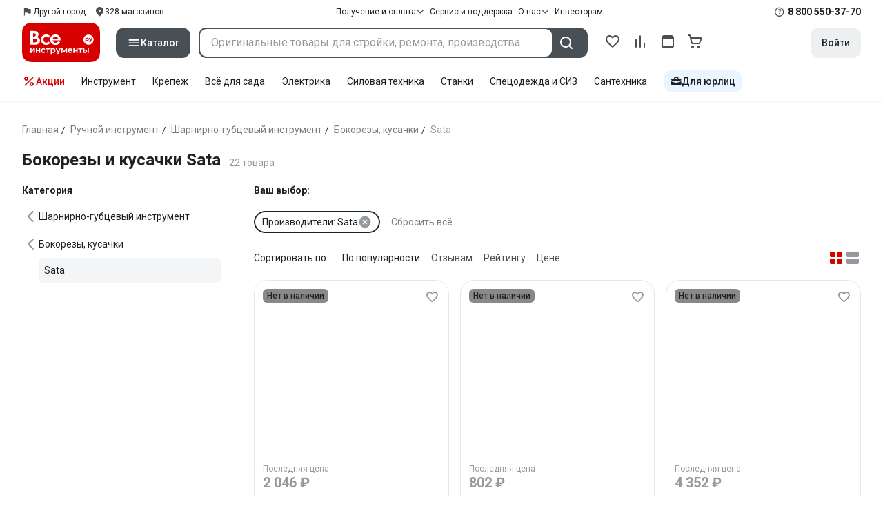

--- FILE ---
content_type: text/html;charset=utf-8
request_url: https://www.vseinstrumenti.ru/category/bokorezy-i-kusachki-4241/sata-1278/
body_size: 107269
content:
<!DOCTYPE html><html  lang="ru"><head><meta charset="utf-8"><meta name="viewport" content="width=device-width, initial-scale=1, maximum-scale=1.0, minimum-scale=1.0, shrink-to-fit=no"><title>Бокорезы и кусачки Sata:  купить по выгодной  цене от 444 рублей, отзывы, фото, выбор по параметрам и каталог моделей – интернет-магазин ВсеИнструменты.ру</title><link rel="preconnect" href="https://track.onef.pro"><link rel="preconnect" href="https://fonts.googleapis.com"><link rel="preconnect" href="https://cdn.vseinstrumenti.ru"><link rel="preconnect" href="https://ads.adfox.ru"><link rel="preconnect" href="https://ad.adriver.ru"><link rel="preconnect" href="https://an.yandex.ru"><link rel="preconnect" href="https://vseinstrumentiru.webim.ru"><link rel="preconnect" href="https://vk.com"><link rel="stylesheet" href="https://fonts.googleapis.com/css2?family=Roboto:wght@400;500;700&display=swap&subset=cyrillic"><link rel="stylesheet" href="https://cdn.vseinstrumenti.ru/sv3/_category/style.D3rDPlft.css" crossorigin><link rel="preload" as="font" href="https://cdn.vseinstrumenti.ru/sv3/_category/vi-sans-fonts/ViSansBold.woff2" type="font/woff2" crossorigin="anonymous"><link rel="preload" as="font" href="https://cdn.vseinstrumenti.ru/sv3/_category/vi-sans-fonts/ViSansLight.woff2" type="font/woff2" crossorigin="anonymous"><link rel="preload" as="font" href="https://cdn.vseinstrumenti.ru/sv3/_category/vi-sans-fonts/ViSansMedium.woff2" type="font/woff2" crossorigin="anonymous"><link rel="preload" as="font" href="https://cdn.vseinstrumenti.ru/sv3/_category/vi-sans-fonts/ViSansNormal.woff2" type="font/woff2" crossorigin="anonymous"><link rel="preload" as="font" href="https://cdn.vseinstrumenti.ru/sv3/_category/vi-icons-font/df324fb27aefdb1f8d46f5b77b2a4bb1.woff2" type="font/woff2" crossorigin="anonymous"><link rel="modulepreload" as="script" crossorigin href="https://cdn.vseinstrumenti.ru/sv3/_category/Cn998kbc.js"><link rel="modulepreload" as="script" crossorigin href="https://cdn.vseinstrumenti.ru/sv3/_category/CBR_GwEc.js"><link rel="modulepreload" as="script" crossorigin href="https://cdn.vseinstrumenti.ru/sv3/_category/CPBwJdKW.js"><link rel="modulepreload" as="script" crossorigin href="https://cdn.vseinstrumenti.ru/sv3/_category/BQ2l1s8t.js"><link rel="modulepreload" as="script" crossorigin href="https://cdn.vseinstrumenti.ru/sv3/_category/DPDmeqAy.js"><link rel="modulepreload" as="script" crossorigin href="https://cdn.vseinstrumenti.ru/sv3/_category/oW7xZCA4.js"><link rel="dns-prefetch" href="https://js-agent.newrelic.com"><meta name="theme-color" content="#d60000"><meta name="yandex-verification" content="46583414c3f679da"><meta name="msvalidate.01" content="5B9818B5DC180CF788DBBE591F6506D0"><link rel="shortcut icon" type="image/svg+xml" href="/favicon.svg"><meta name="description" content="Бокорезы и кусачки Sata - 22 оригинальных товар(а/ов) по цене от 444 рублей: отзывы,  
 отсрочка для юрлиц, отсрочка для юрлиц, выбор по параметрам, статьи, фото, быстрая и бесплатная доставка в 1200+ точек самовывоза и гарантия. * 365 дней на возврат * Рассрочка *"><link rel="canonical" href="https://www.vseinstrumenti.ru/category/bokorezy-i-kusachki-4241/sata-1278/"><meta name="keywords" content="бокорезы и кусачки sata, купить, цены, инструкция, продажа, опт, прайс-лист, каталог, сколько стоит"><meta property="og:type" content="website"><meta property="og:site_name" content="ВсеИнструменты.Ру"><meta property="og:image" content="https://cdn.vseinstrumenti.ru/img/cats/4241.jpg"><meta property="og:title" content="Бокорезы и кусачки Sata:  купить по выгодной  цене от 444 рублей, отзывы, фото, выбор по параметрам и каталог моделей – интернет-магазин ВсеИнструменты.ру"><meta property="og:description" content="Бокорезы и кусачки Sata - 22 оригинальных товар(а/ов) по цене от 444 рублей: отзывы,  
 отсрочка для юрлиц, отсрочка для юрлиц, выбор по параметрам, статьи, фото, быстрая и бесплатная доставка в 1200+ точек самовывоза и гарантия. * 365 дней на возврат * Рассрочка *"><meta property="og:url" content="https://www.vseinstrumenti.ru/category/bokorezy-i-kusachki-4241/sata-1278/"><script type="application/ld+json">{"@context":"https://schema.org","@type":"Product","name":"Бокорезы и кусачки Sata","description":"Бокорезы и кусачки Sata - 22 оригинальных товар(а/ов) по цене от 444 рублей: отзывы,  \n отсрочка для юрлиц, отсрочка для юрлиц, выбор по параметрам, статьи, фото, быстрая и бесплатная доставка в 1200+ точек самовывоза и гарантия. * 365 дней на возврат * Рассрочка *","offers":{"@type":"AggregateOffer","priceCurrency":"RUB","highPrice":"4352","lowPrice":"444","offerCount":"22"},"aggregateRating":{"@type":"AggregateRating","ratingValue":"3.92","reviewCount":"176","ratingCount":"176","bestRating":"5","worstRating":"0"}}</script><script type="module" src="https://cdn.vseinstrumenti.ru/sv3/_category/Cn998kbc.js" crossorigin></script><meta name="sentry-trace" content="9de53ecd6208ddc9b74c2c9173e76d4d-e043324f1b6516e3-0"/>
<meta name="baggage" content="sentry-environment=production,sentry-release=202601271100-master,sentry-public_key=074669c769d2f50d3439c8e5b41699aa,sentry-trace_id=9de53ecd6208ddc9b74c2c9173e76d4d,sentry-sampled=false,sentry-sample_rand=0.030569882816607663,sentry-sample_rate=0.02"/></head><body><!--teleport start anchor--><!--teleport anchor--><div id="__category"><div class="WRt-D2"><div class="" data-qa="full-header"><div class="SJ2ahA KSUiRj" data-qa="header-navigation"><div class="FPC1fN main-container"><div class="wS70Cv"><button class="_base-button_dd88u_8 _-x-small_dd88u_409 _-primary_dd88u_61 _-link_dd88u_195 _-no-paddings_dd88u_118 _-icon_dd88u_55 QKSKx-" data-qa="header-region-button"><!----><span class="_button-icon_dd88u_49"><!--[--><!--[--><i class="_vi-icon_su8nu_8 vi-icon-flag kQ4BjE wCGQwu" style="font-size:16px;"></i><!----><!--]--><!--]--></span><span class="_label_dd88u_27"><!--[--><span class="n4WTXf">Другой город</span><!--]--></span></button><a class="_base-button_dd88u_8 _-x-small_dd88u_409 _-primary_dd88u_61 _-link_dd88u_195 _-no-paddings_dd88u_118 _-icon_dd88u_55 pQyJNl _78pT6b" href="/offices/moscow/" no-label-paddings data-qa="self-delivery-link"><!----><span class="_button-icon_dd88u_49"><!--[--><i class="_vi-icon_su8nu_8 vi-icon-location NTzD6q" style="font-size:16px;"></i><!--]--></span><span class="_label_dd88u_27"><!--[-->
      328
      магазинов
     <!--]--></span></a></div><div class="yhf3nf"><div class="_dropdown_1e9wp_8 undefined _-has-arrow_1e9wp_15 KbLL--" data-qa="receipt-payment"><div class="_trigger_1e9wp_37"><!--[--><button class="_base-button_dd88u_8 _-x-small_dd88u_409 _-primary_dd88u_61 _-link_dd88u_195 _-icon-right_dd88u_58 _-no-paddings_dd88u_118 _-icon_dd88u_55 _78pT6b" no-label-paddings><!----><span class="_button-icon_dd88u_49"><!--[--><i class="_vi-icon_su8nu_8 vi-icon-arrow-down NTzD6q" style="font-size:12px;"></i><!--]--></span><span class="_label_dd88u_27"><!--[--> Получение и оплата <!--]--></span></button><!--]--></div><div class="_drop-content_1e9wp_21" style="display:none;"><div class="_drop-list-wrapper_1e9wp_12"><!--[--><!--]--><div class="_custom-scroll_rv8e1_8" style=""><!--[--><!--[--><a href="/courier-delivery/" class="_drop-link_1e9wp_72">Доставка курьером</a><a href="/region-delivery/" class="_drop-link_1e9wp_72">Доставка транспортной компанией</a><a href="/offices/moscow/" class="_drop-link_1e9wp_72">Самовывоз</a><a href="/payment-methods/" class="_drop-link_1e9wp_72">Способы оплаты</a><!--]--><!--]--></div><!--[--><div class="G6F6Ec" data-behavior="check-order-status" data-qa="check-order-status"><i class="_vi-icon_su8nu_8 vi-icon-clock mV1t7C" style="font-size:16px;"></i> Проверить статус заказа </div><a class="G6F6Ec" href="/pay-order/" target="_blank" data-qa="online-payment"><i class="_vi-icon_su8nu_8 vi-icon-ruble mV1t7C" style="font-size:16px;"></i> Оплатить заказ онлайн </a><!--]--></div></div></div><a class="_base-button_dd88u_8 _-x-small_dd88u_409 _-primary_dd88u_61 _-link_dd88u_195 _-icon-right_dd88u_58 _-no-paddings_dd88u_118 KbLL-- _78pT6b" href="/service-and-support/" data-qa="service-support-main" no-label-paddings><!----><!----><span class="_label_dd88u_27"><!--[--> Сервис и поддержка <!--]--></span></a><div class="_dropdown_1e9wp_8 undefined _-has-arrow_1e9wp_15 KbLL--" data-qa="receipt-payment"><div class="_trigger_1e9wp_37"><!--[--><button class="_base-button_dd88u_8 _-x-small_dd88u_409 _-primary_dd88u_61 _-link_dd88u_195 _-icon-right_dd88u_58 _-no-paddings_dd88u_118 _-icon_dd88u_55 _78pT6b" no-label-paddings><!----><span class="_button-icon_dd88u_49"><!--[--><i class="_vi-icon_su8nu_8 vi-icon-arrow-down NTzD6q" style="font-size:12px;"></i><!--]--></span><span class="_label_dd88u_27"><!--[--> О нас <!--]--></span></button><!--]--></div><div class="_drop-content_1e9wp_21" style="display:none;"><div class="_drop-list-wrapper_1e9wp_12"><!--[--><!--]--><!----><!--[--><a class="G6F6Ec" href="https://about.vseinstrumenti.ru/" target="_blank" data-qa="about-us-link"> О компании </a><a class="G6F6Ec" href="https://ir.vseinstrumenti.ru/" target="_blank" data-qa="investors-link"> Информация для инвесторов </a><a class="G6F6Ec" href="/legal/requisites/" data-qa="requisites"> Реквизиты </a><a class="G6F6Ec" href="/services/contacts/" data-qa="contacts"> Контакты </a><!--]--></div></div></div><a class="_base-button_dd88u_8 _-x-small_dd88u_409 _-primary_dd88u_61 _-link_dd88u_195 _-no-paddings_dd88u_118 KbLL-- _78pT6b" target="_blank" href="https://ir.vseinstrumenti.ru/" data-qa="top-level-investors-link"><!----><!----><span class="_label_dd88u_27"><!--[--> Инвесторам <!--]--></span></a></div><div class="_1Z3FeK _7zOW--"><!--[--><div class="_0edkke" data-qa="phone-hover"><!--[--><i class="_vi-icon_su8nu_8 vi-icon-question-circle-outline _7KApXj" style="font-size:16px;"></i><!--]--><div class="_tooltip_3i352_8 _-bottom-left_3i352_59" style="width:268px;--vi-tooltip-arrow-height:12px;--vi-tooltip-arrow-slide-shift:16px;--vi-tooltip-offset:4px;display:none;" data-tooltip="wrapper"><!----><svg class="_tooltip-arrow_3i352_25" width="28" height="12" viewBox="0 0 28 12" xmlns="http://www.w3.org/2000/svg"><path d="m16.9 10.6 8.2-9.2C25.9.4 26.9 0 28 0H0c1 0 2.1.5 2.9 1.4l8.2 9.2a3.8 3.8 0 0 0 5.8 0Z"></path></svg><!--[--><p class="_typography_5vy1f_47 _text_5vy1f_54 _v2_5vy1f_16"><!--[-->Звонок бесплатный 07:00 – 22:00<!--]--></p><p class="_typography_5vy1f_47 _text_5vy1f_54 _v2_5vy1f_16 _-no-margin_5vy1f_50"><!--[-->Дополнительный телефон<!--]--></p><a href="tel:undefined" class="JRYcFv T--q0z base-link -clean">+7 (495) 647-10-00</a><!--]--></div></div><a href="tel:8 800 550-37-70" class="JRYcFv base-link -clean" data-qa="phone-in-navigation">8 800 550-37-70</a><!--]--></div></div><!----></div><div class="jMtym9" data-qa="header"><div class="ppkRng main-container"><a href="/"><img src="https://cdn.vseinstrumenti.ru/sv3/_category/logo-filled.BL8hYRsI.svg?data" class="_5jy01q" loading="eager" alt="ВсеИнструменты.ру"></a><div class="swVQ0Q"><div class="lyIRsW" is-header-sticky="false"><button class="_base-button_dd88u_8 _-large_dd88u_359 _-filled_dd88u_61 _-full-width_dd88u_33 _-icon_dd88u_55 Xb6nO6" data-qa="catalog-button"><!----><span class="_button-icon_dd88u_49"><!--[--><i class="_vi-icon_su8nu_8 vi-icon-menu _3YBU77" style="font-size:20px;" data-qa="catalog-icon"></i><!--]--></span><span class="_label_dd88u_27"><!--[--> Каталог <!--]--></span></button><div class="_1Vy3DY" data-qa="catalog" is-new-header><!--noindex--><div class="_1-QKZt"><div class="_custom-scroll_rv8e1_8 AEpfPH" style="max-height:none;"><!--[--><ul data-qa="topic-list"><!--[--><li class="KfcaCL" data-qa="topic-item"><div class="_9OjAW7"><svg class="_svg-icon_1usy7_8 -MT9od" style="font-size:20px;"><use xlink:href="#catalog-12"></use></svg></div><a class="CXSkfA" href="https://www.vseinstrumenti.ru/category/stroitelnyj-instrument-6474/">Инструмент</a><i class="_vi-icon_su8nu_8 vi-icon-arrow-right awIVOy" style="font-size:16px;"></i></li><li class="KfcaCL" data-qa="topic-item"><div class="_9OjAW7"><svg class="_svg-icon_1usy7_8 -MT9od" style="font-size:20px;"><use xlink:href="#catalog-20"></use></svg></div><a class="CXSkfA" href="https://www.vseinstrumenti.ru/category/elektrika-i-svet-6480/">Электрика и свет</a><i class="_vi-icon_su8nu_8 vi-icon-arrow-right awIVOy" style="font-size:16px;"></i></li><li class="KfcaCL" data-qa="topic-item"><div class="_9OjAW7"><svg class="_svg-icon_1usy7_8 -MT9od" style="font-size:20px;"><use xlink:href="#catalog-32"></use></svg></div><a class="CXSkfA" href="https://www.vseinstrumenti.ru/category/ruchnoj-instrument-6481/">Ручной инструмент</a><i class="_vi-icon_su8nu_8 vi-icon-arrow-right awIVOy" style="font-size:16px;"></i></li><li class="KfcaCL" data-qa="topic-item"><div class="_9OjAW7"><svg class="_svg-icon_1usy7_8 -MT9od" style="font-size:20px;"><use xlink:href="#catalog-26"></use></svg></div><a class="CXSkfA" href="https://www.vseinstrumenti.ru/category/santehnicheskoe-oborudovanie-6750/">Сантехника и инженерные системы</a><i class="_vi-icon_su8nu_8 vi-icon-arrow-right awIVOy" style="font-size:16px;"></i></li><li class="KfcaCL" data-qa="topic-item"><div class="_9OjAW7"><svg class="_svg-icon_1usy7_8 -MT9od" style="font-size:20px;"><use xlink:href="#catalog-13"></use></svg></div><a class="CXSkfA" href="https://www.vseinstrumenti.ru/category/sadovaya-tehnika-i-instrument-6473/">Всё для сада</a><i class="_vi-icon_su8nu_8 vi-icon-arrow-right awIVOy" style="font-size:16px;"></i></li><li class="KfcaCL" data-qa="topic-item"><div class="_9OjAW7"><svg class="_svg-icon_1usy7_8 -MT9od" style="font-size:20px;"><use xlink:href="#catalog-2693"></use></svg></div><a class="CXSkfA" href="https://www.vseinstrumenti.ru/category/silovaya-tehnika-6475/">Силовая техника</a><i class="_vi-icon_su8nu_8 vi-icon-arrow-right awIVOy" style="font-size:16px;"></i></li><li class="KfcaCL" data-qa="topic-item"><div class="_9OjAW7"><svg class="_svg-icon_1usy7_8 -MT9od" style="font-size:20px;"><use xlink:href="#catalog-19"></use></svg></div><a class="CXSkfA" href="https://www.vseinstrumenti.ru/category/oborudovanie-dlya-avtoservisa-i-garazha-6479/">Автотовары</a><i class="_vi-icon_su8nu_8 vi-icon-arrow-right awIVOy" style="font-size:16px;"></i></li><li class="KfcaCL" data-qa="topic-item"><div class="_9OjAW7"><svg class="_svg-icon_1usy7_8 -MT9od" style="font-size:20px;"><use xlink:href="#catalog-25"></use></svg></div><a class="CXSkfA" href="https://www.vseinstrumenti.ru/category/krepezh-2994/">Крепёж и фурнитура</a><i class="_vi-icon_su8nu_8 vi-icon-arrow-right awIVOy" style="font-size:16px;"></i></li><li class="KfcaCL" data-qa="topic-item"><div class="_9OjAW7"><svg class="_svg-icon_1usy7_8 -MT9od" style="font-size:20px;"><use xlink:href="#catalog-30"></use></svg></div><a class="CXSkfA" href="https://www.vseinstrumenti.ru/category/stroitelnye-materialy-12778/">Отделочные и стройматериалы</a><i class="_vi-icon_su8nu_8 vi-icon-arrow-right awIVOy" style="font-size:16px;"></i></li><li class="KfcaCL" data-qa="topic-item"><div class="_9OjAW7"><svg class="_svg-icon_1usy7_8 -MT9od" style="font-size:20px;"><use xlink:href="#catalog-28"></use></svg></div><a class="CXSkfA" href="https://www.vseinstrumenti.ru/category/tovary-dlya-ofisa-i-doma-169730/">Офис и дом</a><i class="_vi-icon_su8nu_8 vi-icon-arrow-right awIVOy" style="font-size:16px;"></i></li><li class="KfcaCL" data-qa="topic-item"><div class="_9OjAW7"><svg class="_svg-icon_1usy7_8 -MT9od" style="font-size:20px;"><use xlink:href="#catalog-15"></use></svg></div><a class="CXSkfA" href="https://www.vseinstrumenti.ru/category/skladskoe-oborudovanie-i-tehnika-dlya-sklada-4100/">Склад</a><i class="_vi-icon_su8nu_8 vi-icon-arrow-right awIVOy" style="font-size:16px;"></i></li><li class="KfcaCL" data-qa="topic-item"><div class="_9OjAW7"><svg class="_svg-icon_1usy7_8 -MT9od" style="font-size:20px;"><use xlink:href="#catalog-16"></use></svg></div><a class="CXSkfA" href="https://www.vseinstrumenti.ru/category/stanki-6476/">Станки и промкомпоненты</a><i class="_vi-icon_su8nu_8 vi-icon-arrow-right awIVOy" style="font-size:16px;"></i></li><li class="KfcaCL" data-qa="topic-item"><div class="_9OjAW7"><svg class="_svg-icon_1usy7_8 -MT9od" style="font-size:20px;"><use xlink:href="#catalog-14"></use></svg></div><a class="CXSkfA" href="https://www.vseinstrumenti.ru/category/klimaticheskoe-oborudovanie-6472/">Климат, отопление и вентиляция</a><i class="_vi-icon_su8nu_8 vi-icon-arrow-right awIVOy" style="font-size:16px;"></i></li><li class="KfcaCL" data-qa="topic-item"><div class="_9OjAW7"><svg class="_svg-icon_1usy7_8 -MT9od" style="font-size:20px;"><use xlink:href="#catalog-2699"></use></svg></div><a class="CXSkfA" href="https://www.vseinstrumenti.ru/category/spetsodezhda-i-siz-4661/">Спецодежда и СИЗ</a><i class="_vi-icon_su8nu_8 vi-icon-arrow-right awIVOy" style="font-size:16px;"></i></li><li class="KfcaCL" data-qa="topic-item"><div class="_9OjAW7"><svg class="_svg-icon_1usy7_8 -MT9od" style="font-size:20px;"><use xlink:href="#catalog-2679"></use></svg></div><a class="CXSkfA" href="https://www.vseinstrumenti.ru/category/oborudovanie-dlya-klininga-i-uborki-2976/">Клининг и химия</a><i class="_vi-icon_su8nu_8 vi-icon-arrow-right awIVOy" style="font-size:16px;"></i></li><li class="KfcaCL" data-qa="topic-item"><div class="_9OjAW7"><svg class="_svg-icon_1usy7_8 -MT9od" style="font-size:20px;"><use xlink:href="#catalog-18"></use></svg></div><a class="CXSkfA" href="https://www.vseinstrumenti.ru/category/stroitelnoe-oborudovanie-i-tehnika-6477/">Строительное оборудование</a><i class="_vi-icon_su8nu_8 vi-icon-arrow-right awIVOy" style="font-size:16px;"></i></li><li class="KfcaCL" data-qa="topic-item"><div class="_9OjAW7"><svg class="_svg-icon_1usy7_8 -MT9od" style="font-size:20px;"><use xlink:href="#catalog-21"></use></svg></div><a class="CXSkfA" href="https://www.vseinstrumenti.ru/category/sport-i-turizm-3351/">Спорт и туризм</a><i class="_vi-icon_su8nu_8 vi-icon-arrow-right awIVOy" style="font-size:16px;"></i></li><li class="KfcaCL" data-qa="topic-item"><div class="_9OjAW7"><svg class="_svg-icon_1usy7_8 -MT9od" style="font-size:20px;"><use xlink:href="#catalog-22"></use></svg></div><a class="CXSkfA" href="https://www.vseinstrumenti.ru/category/rashodnye-materialy-i-osnastka-6478/">Расходные материалы</a><i class="_vi-icon_su8nu_8 vi-icon-arrow-right awIVOy" style="font-size:16px;"></i></li><!--]--></ul><!--]--></div><div class="_48gduC" style="display:none;"></div><div class="_custom-scroll_rv8e1_8 lFD7xo" style="max-height:none;display:none;"><!--[--><div class="otMaxg"><!--[--><!--]--><!----><!----></div><!--]--></div></div><!--/noindex--></div></div><div class="zuw3G3"><div class="d6N-Rk _base-input_riq1r_8 _-no-borders_riq1r_220"><label class="_label_riq1r_18"><!--[--><input data-qa="header-search-input" value type="text" placeholder="Оригинальные товары для стройки, ремонта, производства" autocomplete="off" class="_field_riq1r_23"><!--]--><!----><span class="_field-outline_riq1r_62"></span><!----></label><!----><!----><!----></div><button class="_base-button_dd88u_8 _-large_dd88u_359 _-filled_dd88u_61 _-icon_dd88u_55 wVtNQd" data-qa="header-search-button"><!----><span class="_button-icon_dd88u_49"><!--[--><i class="_vi-icon_su8nu_8 vi-icon-search zgbpH4" style="font-size:24px;"></i><!--]--></span><!----></button><!----></div></div><div class="_8n-Ibw"><!--[--><!--[--><a class="aHrd-R base-link -clean _8R37cX" href="/user/favorites/" data-qa="favorites" rel="nofollow"><!----><i class="_vi-icon_su8nu_8 vi-icon-heart-outline HHyJl0" style="font-size:24px;"></i><p class="_typography_5vy1f_47 _text_5vy1f_54 _v5_5vy1f_31 _-no-margin_5vy1f_50 _0FnZm-"><!--[-->Избранное<!--]--></p><!--[--><!--]--></a><!--]--><!--]--><div modelvalue="false" class="_8R37cX"><!--[--><a class="aHrd-R base-link -clean" href="/compare/" data-qa="compare" rel="nofollow"><!----><i class="_vi-icon_su8nu_8 vi-icon-comparison-slim HHyJl0" style="font-size:24px;"></i><p class="_typography_5vy1f_47 _text_5vy1f_54 _v5_5vy1f_31 _-no-margin_5vy1f_50 _0FnZm-"><!--[-->Сравнение<!--]--></p><!--[--><!--]--></a><!--]--><!----></div><!--[--><a class="aHrd-R base-link -clean _8R37cX" href="/user/orders/all/" data-qa="orders" rel="nofollow"><!----><i class="_vi-icon_su8nu_8 vi-icon-orders HHyJl0" style="font-size:24px;"></i><p class="_typography_5vy1f_47 _text_5vy1f_54 _v5_5vy1f_31 _-no-margin_5vy1f_50 _0FnZm-"><!--[-->Заказы<!--]--></p><!--[--><!--]--></a><!----><!--]--><a class="aHrd-R base-link -clean _8R37cX" href="/cart-checkout/" data-qa="cart" rel="nofollow"><!----><i class="_vi-icon_su8nu_8 vi-icon-cart-outline HHyJl0" style="font-size:24px;"></i><p class="_typography_5vy1f_47 _text_5vy1f_54 _v5_5vy1f_31 _-no-margin_5vy1f_50 _0FnZm-"><!--[-->Корзина<!--]--></p><!--[--><!--]--></a></div><div class="a2IXCg"><!----><div data-qa="motivation-menu"><!--[--><!--[--><button class="_base-button_dd88u_8 _-large_dd88u_359 _-secondary_dd88u_70 _-filled_dd88u_61" data-qa="login-and-registration"><!----><!----><span class="_label_dd88u_27"><!--[--> Войти <!--]--></span></button><!--]--><!--]--></div></div></div></div><div class="yHNXbv" data-qa="header-actions"><div class="-hgam4 main-container"><div class="c4dciU"><div class="_dropdown_1e9wp_8 undefined _-has-arrow_1e9wp_15 AKCgt7 GrYkMr" data-qa="actions-dropdown"><div class="_trigger_1e9wp_37"><!--[--><button class="_base-button_dd88u_8 _-link_dd88u_195 _-no-paddings_dd88u_118 _-icon_dd88u_55 a34PZ1" no-label-paddings data-qa="actions-button"><!----><span class="_button-icon_dd88u_49"><!--[--><i class="_vi-icon_su8nu_8 vi-icon-percent wzObRM" style="font-size:20px;"></i><!--]--></span><span class="_label_dd88u_27"><!--[--> Акции <!--]--></span></button><!--]--></div><div class="_drop-content_1e9wp_21" style="display:none;"><div class="_drop-list-wrapper_1e9wp_12"><!--[--><!--]--><div class="_custom-scroll_rv8e1_8" style=""><!--[--><!--]--></div><!--[--><!--]--></div></div></div><!--[--><div class="GrYkMr"><a class="hPWmsP base-link -clean" data-qa="instrument-6474" href="/category/stroitelnyj-instrument-6474/">Инструмент</a></div><div class="GrYkMr"><a class="hPWmsP base-link -clean" data-qa="krepezh-2994" href="/category/krepezh-2994/">Крепеж</a></div><div class="GrYkMr"><a class="hPWmsP base-link -clean" data-qa="sadovaya-tehnika-6473" href="/category/sadovaya-tehnika-i-instrument-6473/">Всё для сада</a></div><div class="GrYkMr"><a class="hPWmsP base-link -clean" data-qa="elektrika-6480" href="/category/elektrika-i-svet-6480/">Электрика</a></div><div class="GrYkMr"><a class="hPWmsP base-link -clean" data-qa="silovaya_tekhnika-6475" href="/category/silovaya-tehnika-6475/">Силовая техника	</a></div><div class="GrYkMr"><a class="hPWmsP base-link -clean" data-qa="stanki-6476" href="/category/stanki-6476/">Станки</a></div><div class="GrYkMr"><a class="hPWmsP base-link -clean" data-qa="spetsodezhda-i-siz-4661" href="/category/spetsodezhda-i-siz-4661/">Спецодежда и СИЗ</a></div><div class="GrYkMr"><a class="hPWmsP base-link -clean" data-qa="santehnika-6750" href="/category/santehnicheskoe-oborudovanie-6750/">Сантехника</a></div><div class="GrYkMr Un3Edv"><a class="hPWmsP base-link -clean" data-qa="avto-6479" href="/category/oborudovanie-dlya-avtoservisa-i-garazha-6479/">Авто</a></div><!--]--><div><!--[--><a class="D7gBjQ" href="/b2b/"><i class="_vi-icon_su8nu_8 vi-icon-brief-case" style="font-size:16px;"></i><span class="_typography_5vy1f_47 _text_5vy1f_54 _v1_5vy1f_11 _-no-margin_5vy1f_50"><!--[-->Для юрлиц<!--]--></span></a><!--]--><div class="_tooltip_3i352_8 _-bottom_3i352_54" style="width:332px;--vi-tooltip-arrow-height:12px;--vi-tooltip-arrow-slide-shift:16px;--vi-tooltip-offset:4px;display:none;" data-tooltip="wrapper"><!----><svg class="_tooltip-arrow_3i352_25" width="28" height="12" viewBox="0 0 28 12" xmlns="http://www.w3.org/2000/svg"><path d="m16.9 10.6 8.2-9.2C25.9.4 26.9 0 28 0H0c1 0 2.1.5 2.9 1.4l8.2 9.2a3.8 3.8 0 0 0 5.8 0Z"></path></svg><!--[--><p class="_typography_5vy1f_47 _heading_5vy1f_8 _v5_5vy1f_31"><!--[-->Покупайте для бизнеса<!--]--></p><ul class="pm0K4q"><!--[--><li class="VBAocX"><i class="_vi-icon_su8nu_8 vi-icon-check" style="font-size:16px;"></i><span class="_typography_5vy1f_47 _text_5vy1f_54 _v2_5vy1f_16 _-no-margin_5vy1f_50"><!--[-->Оригинальные товары с гарантией<!--]--></span></li><li class="VBAocX"><i class="_vi-icon_su8nu_8 vi-icon-check" style="font-size:16px;"></i><span class="_typography_5vy1f_47 _text_5vy1f_54 _v2_5vy1f_16 _-no-margin_5vy1f_50"><!--[-->2 млн товаров: закроем заявку на 100%<!--]--></span></li><li class="VBAocX"><i class="_vi-icon_su8nu_8 vi-icon-check" style="font-size:16px;"></i><span class="_typography_5vy1f_47 _text_5vy1f_54 _v2_5vy1f_16 _-no-margin_5vy1f_50"><!--[-->Оптовая система скидок<!--]--></span></li><!--]--></ul><a class="_base-button_dd88u_8 _-small_dd88u_384 _-secondary_dd88u_70 _-filled_dd88u_61" href="/b2b/"><!----><!----><span class="_label_dd88u_27"><!--[-->Узнать больше<!--]--></span></a><!--]--></div></div></div></div></div></div><!--[--><div class="main-container"><div><div><div><header class="_8dBy4L Ov1-lK"><nav itemscope class="_breadcrumbs_dmrdl_8" itemtype="https://schema.org/BreadcrumbList" id="breadcrumbs-anchor" data-qa="breadcrumbs"><!--[--><!--[--><div class="_breadcrumbs-item_dmrdl_16" itemprop="itemListElement" itemscope itemtype="https://schema.org/ListItem"><a href="/" class="_breadcrumbs-link_dmrdl_35" itemprop="item"><span itemprop="name">Главная</span><meta content="1" itemprop="position"></a><span class="_separator_dmrdl_32">/</span></div><!--]--><!--[--><div class="_breadcrumbs-item_dmrdl_16" itemprop="itemListElement" itemscope itemtype="https://schema.org/ListItem"><a href="/category/ruchnoj-instrument-6481/" class="_breadcrumbs-link_dmrdl_35" itemprop="item"><span itemprop="name">Ручной инструмент</span><meta content="2" itemprop="position"></a><span class="_separator_dmrdl_32">/</span></div><!--]--><!--[--><div class="_breadcrumbs-item_dmrdl_16" itemprop="itemListElement" itemscope itemtype="https://schema.org/ListItem"><a href="/category/sharnirno-gubtsevyj-instrument-2246/" class="_breadcrumbs-link_dmrdl_35" itemprop="item"><span itemprop="name">Шарнирно-губцевый инструмент</span><meta content="3" itemprop="position"></a><span class="_separator_dmrdl_32">/</span></div><!--]--><!--[--><div class="_breadcrumbs-item_dmrdl_16" itemprop="itemListElement" itemscope itemtype="https://schema.org/ListItem"><a href="/category/bokorezy-i-kusachki-4241/" class="_breadcrumbs-link_dmrdl_35" itemprop="item"><span itemprop="name">Бокорезы, кусачки</span><meta content="4" itemprop="position"></a><span class="_separator_dmrdl_32">/</span></div><!--]--><!--[--><span class="_breadcrumbs-item_dmrdl_16 _breadcrumbs-link_dmrdl_35 _disabled_dmrdl_45">Sata</span><!--]--><!--]--></nav><!----><div class="Es-8xw"><h1 class="_typography_5vy1f_47 _heading_5vy1f_8 _v3_5vy1f_21 _-no-margin_5vy1f_50"><!--[-->Бокорезы и кусачки Sata<!--]--></h1><div class="jI3FJQ pH-qha"><p class="_typography_5vy1f_47 _text_5vy1f_54 _v2_5vy1f_16 _-no-margin_5vy1f_50"><!--[-->22 товара<!--]--></p><!----></div><!----><!----></div></header><!----><!----><!----></div><!----><!----><div class="W-xS2U"><aside class="BKWL6G"><div style="position:relative;top:;bottom:;width:;transform:;"><!--[--><div class=""><!----><div class=""><p class="_typography_5vy1f_47 _heading_5vy1f_8 _v7_5vy1f_41"><!--[-->Категория<!--]--></p><div class="_tree-wrapper_mokih_8"><!--[--><div class="_node-wrapper_1478q_8"><div class="_current-node_1478q_13 _-large_1478q_33"><!----><!----><!--[--><a class="_node-label_1478q_22 _-link_1478q_65" href="/category/sharnirno-gubtsevyj-instrument-2246/"><div class="_custom-icon_1478q_41"><!--[--><svg class="_svg-icon_1usy7_8" style="font-size:20px;"><use xlink:href="#arrow-left"></use></svg><!--]--></div><p class="_typography_5vy1f_47 _text_5vy1f_54 _v2_5vy1f_16 _-no-margin_5vy1f_50"><!--[-->Шарнирно-губцевый инструмент<!--]--></p></a><!--]--></div><!----></div><div class="_node-wrapper_1478q_8"><div class="_current-node_1478q_13 _-large_1478q_33"><!----><!----><!--[--><a class="_node-label_1478q_22 _-link_1478q_65" href="/category/bokorezy-i-kusachki-4241/"><div class="_custom-icon_1478q_41"><!--[--><svg class="_svg-icon_1usy7_8" style="font-size:20px;"><use xlink:href="#arrow-left"></use></svg><!--]--></div><p class="_typography_5vy1f_47 _text_5vy1f_54 _v2_5vy1f_16 _-no-margin_5vy1f_50"><!--[-->Бокорезы, кусачки<!--]--></p></a><!--]--></div><div class="_nested-nodes_1478q_78 _-medium_1478q_26"><!--[--><div class="_node-wrapper_1478q_8"><div class="_current-node_1478q_13 _-large_1478q_33"><!----><!----><!--[--><a class="_node-label_1478q_22 _-background_1478q_68 _-link_1478q_65" href="/category/bokorezy-i-kusachki-4241/sata-1278/"><!----><p class="_typography_5vy1f_47 _text_5vy1f_54 _v2_5vy1f_16 _-no-margin_5vy1f_50"><!--[-->Sata<!--]--></p></a><!--]--></div><!----></div><!--]--></div></div><!--]--></div></div><!-- eslint-disable --><svg style="display:none;" width="0" height="0" xmlns="http://www.w3.org/2000/svg"><symbol id="arrow-left" viewBox="0 0 24 24"><path d="M17.45 21.113c.25-.25.376-.546.376-.889 0-.34-.125-.637-.375-.887l-7.325-7.325
        7.35-7.35c.233-.233.35-.525.35-.875s-.125-.65-.375-.9a1.214 1.214
        0 0 0-.889-.375c-.34 0-.637.125-.887.375l-8.4 8.425c-.1.1-.17.209-.213.325a1.114
        1.114 0 0 0-.062.375c0 .134.021.259.062.375a.883.883 0 0 0 .213.325l8.425 8.425c.234.234.521.35.863.35.341
        0 .638-.124.888-.374Z"></path></symbol></svg><!-- eslint-enable --></div><!----><!--]--></div></aside><main class="OIMDT0"><!----><!----><div id="fast-filters" class="X2jb1T"><p class="_typography_5vy1f_47 _heading_5vy1f_8 _v7_5vy1f_41 sP-Ttc"><!--[-->Ваш выбор:<!--]--></p><div class="_base-group_1fquc_8 _-horizontal_1fquc_18 _-flex_1fquc_8 _-medium_1fquc_29 _-wrap_1fquc_12 jjpgGN" style=""><!--[--><!----><!--[--><div class="_chip_dq4k0_8 _-outlined_dq4k0_67 _-default_dq4k0_76 _-medium_dq4k0_36 _-radius-large_dq4k0_22 _-hover_dq4k0_60 _-selected_dq4k0_72 qPjc4Q" data-qa="filter-tag"><!----><div class="_text_dq4k0_30"><!--[-->Производители: Sata<!--]--></div><!----><svg xmlns="http://www.w3.org/2000/svg" viewBox="0 0 24 24" class="_vi-icon_su8nu_8 _remove-icon_dq4k0_33" style="font-size:20px;"><path d="M8.46 15.54q.3.3.71.3t.7-.3L12 13.4l2.14 2.14q.3.3.7.3.4-.01.7-.31t.3-.71-.3-.7L13.4 12l2.14-2.14q.3-.3.3-.7a1 1 0 0 0-.31-.7 1 1 0 0 0-.71-.3q-.4 0-.7.3L12 10.6 9.86 8.45a1 1 0 0 0-.7-.3 1 1 0 0 0-.7.31q-.3.3-.3.71t.3.7L10.6 12l-2.14 2.14q-.3.3-.3.7.01.4.31.7m-3.53 3.53a10.1 10.1 0 0 1-2.2-10.83 10 10 0 0 1 2.2-3.31 10.1 10.1 0 0 1 10.83-2.2 10 10 0 0 1 3.31 2.2 10.1 10.1 0 0 1 2.2 10.83 10 10 0 0 1-2.2 3.31 10.1 10.1 0 0 1-10.83 2.2 10 10 0 0 1-3.31-2.2"></path></svg></div><!--]--><button class="_base-button_dd88u_8 _-small_dd88u_384 _-secondary_dd88u_70 _-link_dd88u_195 k6Yhz1"><!----><!----><span class="_label_dd88u_27"><!--[--> Сбросить всё <!--]--></span></button><!--]--></div><!--teleport start--><div><!----><!----></div><!--teleport end--></div><div id="product-listing-top" class="EsMzIu"><!--noindex--><div class="N-m2OB"><!--noindex--><div class="ROSMk-"><p class="_typography_5vy1f_47 _text_5vy1f_54 _v2_5vy1f_16 _-no-margin_5vy1f_50 c00TBE"><!--[-->Сортировать по:<!--]--></p><!--[--><button class="_base-button_dd88u_8 _-small_dd88u_384 _-primary_dd88u_61 _-link_dd88u_195 _-disabled_dd88u_61 _-icon-right_dd88u_58 _-no-paddings_dd88u_118 Fwd3th av3g4Q" disabled data-qa="sort-salesRating"><!----><!----><span class="_label_dd88u_27"><!--[--><span>По популярности</span><!--]--></span></button><button class="_base-button_dd88u_8 _-small_dd88u_384 _-primary_dd88u_61 _-link_dd88u_195 _-icon-right_dd88u_58 _-no-paddings_dd88u_118 Fwd3th" data-qa="sort-responseCount"><!----><!----><span class="_label_dd88u_27"><!--[--><span>Отзывам</span><!--]--></span></button><button class="_base-button_dd88u_8 _-small_dd88u_384 _-primary_dd88u_61 _-link_dd88u_195 _-icon-right_dd88u_58 _-no-paddings_dd88u_118 Fwd3th" data-qa="sort-rating"><!----><!----><span class="_label_dd88u_27"><!--[--><span>Рейтингу</span><!--]--></span></button><button class="_base-button_dd88u_8 _-small_dd88u_384 _-primary_dd88u_61 _-link_dd88u_195 _-icon-right_dd88u_58 _-no-paddings_dd88u_118 _-icon_dd88u_55 Fwd3th" data-qa="sort-price"><!----><span class="_button-icon_dd88u_49"><!--[--><i class="_vi-icon_su8nu_8 vi-icon-sort _3okaIj" style="font-size:20px;display:none;" data-qa="sort-direction-desc"></i><!--]--></span><span class="_label_dd88u_27"><!--[--><span>Цене</span><!--]--></span></button><!--]--></div><!--/noindex--><div class="JN-mHR"><button class="_base-button_dd88u_8 _-small_dd88u_384 _-secondary_dd88u_70 _-link_dd88u_195 _-no-paddings_dd88u_118 _-icon_dd88u_55" data-qa="switch-tile"><!----><span class="_button-icon_dd88u_49"><!--[--><i class="_vi-icon_su8nu_8 vi-icon-catalog _0o-YGd" style="font-size:24px;"></i><!--]--></span><!----></button><button class="_base-button_dd88u_8 _-small_dd88u_384 _-secondary_dd88u_70 _-link_dd88u_195 _-no-paddings_dd88u_118 _-icon_dd88u_55" data-qa="switch-row"><!----><span class="_button-icon_dd88u_49"><!--[--><i class="_vi-icon_su8nu_8 vi-icon-list" style="font-size:24px;"></i><!--]--></span><!----></button></div></div><!----><!--/noindex--><!----><div class="St9GZy VNvpRK" data-qa="listing"><!--[--><!--[--><div class="hQrTLZ FWwgM0 FF5uv3" data-qa="products-tile"><div class="P55PbG"><!--noindex--><div><div data-qa="product-vertical-not-available" class="_nameplate-wrapper_dxhc7_8 _-small_dxhc7_19" style="background:#898989;"><!----><!--[--> Нет в наличии <!--]--><!----></div></div><!--/noindex--><!----></div><div class="_0ZWiWL ZYx-UQ" style=""><a class="gS9eIb" href="https://www.vseinstrumenti.ru/product/kusachki-8-191mm-bokorezy-diagonalnye-kusachki-izolirovannye-sata-70233-13704925/" data-qa="product-photo-click"><img class="image I98kY7 _4n0VD2" data-url="https://cdn.vseinstrumenti.ru/images/goods/ruchnoj-instrument/sharnirno-gubtsevyj-instrument/13704925/560x504/163761667.jpg" src="[data-uri]" alt="Диагональные кусачки Sata 8&quot;, 191 мм, изолированные 70233" width="212px" height="212px" style="object-fit:contain;" data-qa="product-photo-single-image"></a><div class="lyPglI"><!--[--><!--]--></div><div class="LMoqKu"><!--[--><!--]--></div></div><div class="hf78to"><!----><button class="qg5S5t N4AhZA YKrZBW" title="Добавить в избранное" type="button" data-qa="product-vertical-toggle-favorites"><div class="MpUFsf"><i class="_vi-icon_su8nu_8 vi-icon-heart" style="font-size:20px;display:none;"></i><i class="_vi-icon_su8nu_8 vi-icon-heart-outline" style="font-size:20px;"></i></div></button><button class="qg5S5t N4AhZA" title="Добавить в сравнение" type="button" data-qa="product-vertical-toggle-comparison"><div class="MpUFsf"><!----><i class="_vi-icon_su8nu_8 vi-icon-comparison" style="font-size:20px;"></i></div></button></div><div class="Ru8yHG"><div class="JbNAkF DdRoVX"><span class="_typography_5vy1f_47 _text_5vy1f_54 _v5_5vy1f_31 _-no-margin_5vy1f_50 KRNt5G"><!--[--> Последняя цена <!--]--></span><div class="_7CgTKb"><div class="hGwnKD"><!----><!----><!-- Унести логику на бэк если аб newBestPriceChangeId победит --><!----></div><div class="oaZmZx"><p class="_typography_5vy1f_47 _heading_5vy1f_8 _v4_5vy1f_26 _-no-margin_5vy1f_50 pMbpLv z2eqQe undefined" data-qa="product-price-current"><!--[-->2 046 ₽<!----><!--]--></p><!----><!----></div><!----></div><!----></div><!----></div><div class="T3uC-8"><a href="https://www.vseinstrumenti.ru/product/kusachki-8-191mm-bokorezy-diagonalnye-kusachki-izolirovannye-sata-70233-13704925/" class="PCw6On clamp-3" title="Диагональные кусачки Sata 8&quot;, 191 мм, изолированные 70233" data-allow-mismatch="attribute" data-qa="product-name"><!--[--><span class="_typography_5vy1f_47 _text_5vy1f_54 _v2_5vy1f_16 _-no-margin_5vy1f_50"><!--[-->Диагональные кусачки Sata 8&quot;, 191 мм, изолированные 70233<!--]--></span><!--]--></a><!----></div><div class="IaAFNq NLhhBl"><a href="https://www.vseinstrumenti.ru/product/kusachki-8-191mm-bokorezy-diagonalnye-kusachki-izolirovannye-sata-70233-13704925/#reviews" class="Mi6KGZ Q3PmM6" data-qa="product-rating"><!--[--><div class="AaHkpm"><i class="_vi-icon_su8nu_8 vi-icon-star oSmlyY" style="font-size:16px;"></i><span class="_typography_5vy1f_47 _heading_5vy1f_8 _v7_5vy1f_41 _-no-margin_5vy1f_50 o4QQXm"><!--[-->4.3<!--]--></span></div><span class="_typography_5vy1f_47 _text_5vy1f_54 _v5_5vy1f_31 _-no-margin_5vy1f_50 _228Jnj"><!--[-->4 отзыва<!--]--></span><!--]--></a><!--noindex--><div class="Fn1sbA"><!--[--><button class="_base-button_dd88u_8 _-x-small_dd88u_409 _-filled_dd88u_61 _-icon-right_dd88u_58 _-no-paddings_dd88u_118 _-icon_dd88u_55 _-transparent_dd88u_437 KomJ8z" title="Код товара"><!----><span class="_button-icon_dd88u_49"><!--[--><i class="_vi-icon_su8nu_8 vi-icon-copy" style="font-size:12px;"></i><!--]--></span><span class="_label_dd88u_27"><!--[--><p class="_typography_5vy1f_47 _text_5vy1f_54 _v5_5vy1f_31 _-no-margin_5vy1f_50" data-qa="product-code-value"><!--[-->32987304<!--]--></p><!--]--></span></button><!--]--><div class="_tooltip_3i352_8 _-top-right_3i352_49" style="width:auto;--vi-tooltip-arrow-height:12px;--vi-tooltip-arrow-slide-shift:16px;--vi-tooltip-offset:4px;display:none;" data-tooltip="wrapper"><!----><svg class="_tooltip-arrow_3i352_25" width="28" height="12" viewBox="0 0 28 12" xmlns="http://www.w3.org/2000/svg"><path d="m16.9 10.6 8.2-9.2C25.9.4 26.9 0 28 0H0c1 0 2.1.5 2.9 1.4l8.2 9.2a3.8 3.8 0 0 0 5.8 0Z"></path></svg><!--[--><!--]--></div></div><!--/noindex--></div><!--noindex--><!--[--><div class="fBeXG7 dAcKAT" data-qa="product-availability"><!--[--><!----><!----><!--[--><div class="EWo9vK utrU25" style="height:16px;margin-top:;margin-bottom:;margin-left:;padding-top:;width:140px;align-self:;border-radius:6px;"></div><div class="EWo9vK utrU25" style="height:16px;margin-top:;margin-bottom:;margin-left:;padding-top:;width:140px;align-self:;border-radius:6px;"></div><!--]--><!----><!--]--><!----></div><!--]--><!--/noindex--><div class="_4Ud1Lz y8MDnA"><!----><!----><div class="A0HzFv"><!--[--><button class="_base-button_dd88u_8 _-small_dd88u_384 _-secondary_dd88u_70 _-filled_dd88u_61" data-qa="product-show-analogs"><!----><!----><span class="_label_dd88u_27"><!--[--> Аналоги <!--]--></span></button><button class="_base-button_dd88u_8 _-small_dd88u_384 _-secondary_dd88u_70 _-filled_dd88u_61 gyvukz" href="#" title="Узнать о поступлении" data-qa="product-subscribe-at-availability-button"><!----><!----><span class="_label_dd88u_27"><!--[--><i class="_vi-icon_su8nu_8 vi-icon-bell" style="font-size:16px;"></i><!--]--></span></button><!--]--></div></div><!----></div><!--noindex--><!----><!----><!--/noindex--><!----><!----><!--]--><!--[--><div class="hQrTLZ FWwgM0 FF5uv3" data-qa="products-tile"><div class="P55PbG"><!--noindex--><div><div data-qa="product-vertical-not-available" class="_nameplate-wrapper_dxhc7_8 _-small_dxhc7_19" style="background:#898989;"><!----><!--[--> Нет в наличии <!--]--><!----></div></div><!--/noindex--><!----></div><div class="_0ZWiWL ZYx-UQ" style=""><a class="gS9eIb" href="https://www.vseinstrumenti.ru/product/diagonalnye-kusachki-5-dyujmov-sata-70201a-734102/" data-qa="product-photo-click"><img class="image I98kY7 _4n0VD2" data-url="https://cdn.vseinstrumenti.ru/images/goods/ruchnoj-instrument/sharnirno-gubtsevyj-instrument/734102/560x504/52407965.jpg" src="[data-uri]" alt="Диагональные кусачки 5 дюймов Sata 70201A" width="212px" height="212px" style="object-fit:contain;" data-qa="product-photo-single-image"></a><div class="lyPglI"><!--[--><!--]--></div><div class="LMoqKu"><!--[--><!--]--></div></div><div class="hf78to"><!----><button class="qg5S5t N4AhZA YKrZBW" title="Добавить в избранное" type="button" data-qa="product-vertical-toggle-favorites"><div class="MpUFsf"><i class="_vi-icon_su8nu_8 vi-icon-heart" style="font-size:20px;display:none;"></i><i class="_vi-icon_su8nu_8 vi-icon-heart-outline" style="font-size:20px;"></i></div></button><button class="qg5S5t N4AhZA" title="Добавить в сравнение" type="button" data-qa="product-vertical-toggle-comparison"><div class="MpUFsf"><!----><i class="_vi-icon_su8nu_8 vi-icon-comparison" style="font-size:20px;"></i></div></button></div><div class="Ru8yHG"><div class="JbNAkF DdRoVX"><span class="_typography_5vy1f_47 _text_5vy1f_54 _v5_5vy1f_31 _-no-margin_5vy1f_50 KRNt5G"><!--[--> Последняя цена <!--]--></span><div class="_7CgTKb"><div class="hGwnKD"><!----><!----><!-- Унести логику на бэк если аб newBestPriceChangeId победит --><!----></div><div class="oaZmZx"><p class="_typography_5vy1f_47 _heading_5vy1f_8 _v4_5vy1f_26 _-no-margin_5vy1f_50 pMbpLv z2eqQe undefined" data-qa="product-price-current"><!--[-->802 ₽<!----><!--]--></p><!----><!----></div><!----></div><!----></div><!----></div><div class="T3uC-8"><a href="https://www.vseinstrumenti.ru/product/diagonalnye-kusachki-5-dyujmov-sata-70201a-734102/" class="PCw6On clamp-3" title="Диагональные кусачки 5 дюймов Sata 70201A" data-allow-mismatch="attribute" data-qa="product-name"><!--[--><span class="_typography_5vy1f_47 _text_5vy1f_54 _v2_5vy1f_16 _-no-margin_5vy1f_50"><!--[-->Диагональные кусачки 5 дюймов Sata 70201A<!--]--></span><!--]--></a><!----></div><div class="IaAFNq NLhhBl"><a href="https://www.vseinstrumenti.ru/product/diagonalnye-kusachki-5-dyujmov-sata-70201a-734102/#reviews" class="Mi6KGZ Q3PmM6" data-qa="product-rating"><!--[--><div class="AaHkpm"><i class="_vi-icon_su8nu_8 vi-icon-star oSmlyY" style="font-size:16px;"></i><span class="_typography_5vy1f_47 _heading_5vy1f_8 _v7_5vy1f_41 _-no-margin_5vy1f_50 o4QQXm"><!--[-->3.6<!--]--></span></div><span class="_typography_5vy1f_47 _text_5vy1f_54 _v5_5vy1f_31 _-no-margin_5vy1f_50 _228Jnj"><!--[-->15 отзывов<!--]--></span><!--]--></a><!--noindex--><div class="Fn1sbA"><!--[--><button class="_base-button_dd88u_8 _-x-small_dd88u_409 _-filled_dd88u_61 _-icon-right_dd88u_58 _-no-paddings_dd88u_118 _-icon_dd88u_55 _-transparent_dd88u_437 KomJ8z" title="Код товара"><!----><span class="_button-icon_dd88u_49"><!--[--><i class="_vi-icon_su8nu_8 vi-icon-copy" style="font-size:12px;"></i><!--]--></span><span class="_label_dd88u_27"><!--[--><p class="_typography_5vy1f_47 _text_5vy1f_54 _v5_5vy1f_31 _-no-margin_5vy1f_50" data-qa="product-code-value"><!--[-->15520103<!--]--></p><!--]--></span></button><!--]--><div class="_tooltip_3i352_8 _-top-right_3i352_49" style="width:auto;--vi-tooltip-arrow-height:12px;--vi-tooltip-arrow-slide-shift:16px;--vi-tooltip-offset:4px;display:none;" data-tooltip="wrapper"><!----><svg class="_tooltip-arrow_3i352_25" width="28" height="12" viewBox="0 0 28 12" xmlns="http://www.w3.org/2000/svg"><path d="m16.9 10.6 8.2-9.2C25.9.4 26.9 0 28 0H0c1 0 2.1.5 2.9 1.4l8.2 9.2a3.8 3.8 0 0 0 5.8 0Z"></path></svg><!--[--><!--]--></div></div><!--/noindex--></div><!--noindex--><!--[--><div class="fBeXG7 dAcKAT" data-qa="product-availability"><!--[--><!----><!----><!--[--><div class="EWo9vK utrU25" style="height:16px;margin-top:;margin-bottom:;margin-left:;padding-top:;width:140px;align-self:;border-radius:6px;"></div><div class="EWo9vK utrU25" style="height:16px;margin-top:;margin-bottom:;margin-left:;padding-top:;width:140px;align-self:;border-radius:6px;"></div><!--]--><!----><!--]--><!----></div><!--]--><!--/noindex--><div class="_4Ud1Lz y8MDnA"><!----><!----><div class="A0HzFv"><!--[--><button class="_base-button_dd88u_8 _-small_dd88u_384 _-secondary_dd88u_70 _-filled_dd88u_61" data-qa="product-show-analogs"><!----><!----><span class="_label_dd88u_27"><!--[--> Аналоги <!--]--></span></button><button class="_base-button_dd88u_8 _-small_dd88u_384 _-secondary_dd88u_70 _-filled_dd88u_61 gyvukz" href="#" title="Узнать о поступлении" data-qa="product-subscribe-at-availability-button"><!----><!----><span class="_label_dd88u_27"><!--[--><i class="_vi-icon_su8nu_8 vi-icon-bell" style="font-size:16px;"></i><!--]--></span></button><!--]--></div></div><!----></div><!--noindex--><!----><!----><!--/noindex--><!----><!----><!--]--><!--[--><div class="hQrTLZ FWwgM0 FF5uv3" data-qa="products-tile"><div class="P55PbG"><!--noindex--><div><div data-qa="product-vertical-not-available" class="_nameplate-wrapper_dxhc7_8 _-small_dxhc7_19" style="background:#898989;"><!----><!--[--> Нет в наличии <!--]--><!----></div></div><!--/noindex--><!----></div><div class="_0ZWiWL ZYx-UQ" style=""><a class="gS9eIb" href="https://www.vseinstrumenti.ru/product/kusachki-8-200mm-bokorezy-diagonalnye-kusachki-seriya-g-sata-72723-8557293/" data-qa="product-photo-click"><img class="image I98kY7 _4n0VD2" data-url="https://cdn.vseinstrumenti.ru/images/goods/ruchnoj-instrument/sharnirno-gubtsevyj-instrument/8557293/560x504/97316823.jpg" src="[data-uri]" alt="Кусачки Sata серия g 8&quot; 200 мм, диагональные 72723" width="212px" height="212px" style="object-fit:contain;" data-qa="product-photo-single-image"></a><div class="lyPglI"><!--[--><!--]--></div><div class="LMoqKu"><!--[--><!--]--></div></div><div class="hf78to"><!----><button class="qg5S5t N4AhZA YKrZBW" title="Добавить в избранное" type="button" data-qa="product-vertical-toggle-favorites"><div class="MpUFsf"><i class="_vi-icon_su8nu_8 vi-icon-heart" style="font-size:20px;display:none;"></i><i class="_vi-icon_su8nu_8 vi-icon-heart-outline" style="font-size:20px;"></i></div></button><button class="qg5S5t N4AhZA" title="Добавить в сравнение" type="button" data-qa="product-vertical-toggle-comparison"><div class="MpUFsf"><!----><i class="_vi-icon_su8nu_8 vi-icon-comparison" style="font-size:20px;"></i></div></button></div><div class="Ru8yHG"><div class="JbNAkF DdRoVX"><span class="_typography_5vy1f_47 _text_5vy1f_54 _v5_5vy1f_31 _-no-margin_5vy1f_50 KRNt5G"><!--[--> Последняя цена <!--]--></span><div class="_7CgTKb"><div class="hGwnKD"><!----><!----><!-- Унести логику на бэк если аб newBestPriceChangeId победит --><!----></div><div class="oaZmZx"><p class="_typography_5vy1f_47 _heading_5vy1f_8 _v4_5vy1f_26 _-no-margin_5vy1f_50 pMbpLv z2eqQe undefined" data-qa="product-price-current"><!--[-->4 352 ₽<!----><!--]--></p><!----><!----></div><!----></div><!----></div><!----></div><div class="T3uC-8"><a href="https://www.vseinstrumenti.ru/product/kusachki-8-200mm-bokorezy-diagonalnye-kusachki-seriya-g-sata-72723-8557293/" class="PCw6On clamp-3" title="Кусачки Sata серия g 8&quot; 200 мм, диагональные 72723" data-allow-mismatch="attribute" data-qa="product-name"><!--[--><span class="_typography_5vy1f_47 _text_5vy1f_54 _v2_5vy1f_16 _-no-margin_5vy1f_50"><!--[-->Кусачки Sata серия g 8&quot; 200 мм, диагональные 72723<!--]--></span><!--]--></a><!----></div><div class="IaAFNq NLhhBl"><span class="Mi6KGZ Q3PmM6" data-qa="product-rating"><div class="AaHkpm IDiV8b"><i class="_vi-icon_su8nu_8 vi-icon-star oSmlyY IDiV8b" style="font-size:16px;"></i><span class="_typography_5vy1f_47 _text_5vy1f_54 _v5_5vy1f_31 _-no-margin_5vy1f_50"><!--[-->Нет оценок<!--]--></span></div></span><!--noindex--><div class="Fn1sbA"><!--[--><button class="_base-button_dd88u_8 _-x-small_dd88u_409 _-filled_dd88u_61 _-icon-right_dd88u_58 _-no-paddings_dd88u_118 _-icon_dd88u_55 _-transparent_dd88u_437 KomJ8z" title="Код товара"><!----><span class="_button-icon_dd88u_49"><!--[--><i class="_vi-icon_su8nu_8 vi-icon-copy" style="font-size:12px;"></i><!--]--></span><span class="_label_dd88u_27"><!--[--><p class="_typography_5vy1f_47 _text_5vy1f_54 _v5_5vy1f_31 _-no-margin_5vy1f_50" data-qa="product-code-value"><!--[-->26041499<!--]--></p><!--]--></span></button><!--]--><div class="_tooltip_3i352_8 _-top-right_3i352_49" style="width:auto;--vi-tooltip-arrow-height:12px;--vi-tooltip-arrow-slide-shift:16px;--vi-tooltip-offset:4px;display:none;" data-tooltip="wrapper"><!----><svg class="_tooltip-arrow_3i352_25" width="28" height="12" viewBox="0 0 28 12" xmlns="http://www.w3.org/2000/svg"><path d="m16.9 10.6 8.2-9.2C25.9.4 26.9 0 28 0H0c1 0 2.1.5 2.9 1.4l8.2 9.2a3.8 3.8 0 0 0 5.8 0Z"></path></svg><!--[--><!--]--></div></div><!--/noindex--></div><!--noindex--><!--[--><div class="fBeXG7 dAcKAT" data-qa="product-availability"><!--[--><!----><!----><!--[--><div class="EWo9vK utrU25" style="height:16px;margin-top:;margin-bottom:;margin-left:;padding-top:;width:140px;align-self:;border-radius:6px;"></div><div class="EWo9vK utrU25" style="height:16px;margin-top:;margin-bottom:;margin-left:;padding-top:;width:140px;align-self:;border-radius:6px;"></div><!--]--><!----><!--]--><!----></div><!--]--><!--/noindex--><div class="_4Ud1Lz y8MDnA"><!----><!----><div class="A0HzFv"><!--[--><button class="_base-button_dd88u_8 _-small_dd88u_384 _-secondary_dd88u_70 _-filled_dd88u_61" data-qa="product-show-analogs"><!----><!----><span class="_label_dd88u_27"><!--[--> Аналоги <!--]--></span></button><button class="_base-button_dd88u_8 _-small_dd88u_384 _-secondary_dd88u_70 _-filled_dd88u_61 gyvukz" href="#" title="Узнать о поступлении" data-qa="product-subscribe-at-availability-button"><!----><!----><span class="_label_dd88u_27"><!--[--><i class="_vi-icon_su8nu_8 vi-icon-bell" style="font-size:16px;"></i><!--]--></span></button><!--]--></div></div><!----></div><!--noindex--><!----><!----><!--/noindex--><!----><!----><!--]--><!--[--><div class="hQrTLZ FWwgM0 FF5uv3" data-qa="products-tile"><div class="P55PbG"><!--noindex--><div><div data-qa="product-vertical-not-available" class="_nameplate-wrapper_dxhc7_8 _-small_dxhc7_19" style="background:#898989;"><!----><!--[--> Нет в наличии <!--]--><!----></div></div><!--/noindex--><!----></div><div class="_0ZWiWL ZYx-UQ" style=""><a class="gS9eIb" href="https://www.vseinstrumenti.ru/product/diagonalnye-kusachki-7-dyujmov-sata-70203a-734104/" data-qa="product-photo-click"><img class="image I98kY7 _4n0VD2" data-url="https://cdn.vseinstrumenti.ru/images/goods/ruchnoj-instrument/sharnirno-gubtsevyj-instrument/734104/560x504/51336463.jpg" src="[data-uri]" alt="Диагональные кусачки 7 дюймов Sata 70203A" width="212px" height="212px" style="object-fit:contain;" data-qa="product-photo-single-image"></a><div class="lyPglI"><!--[--><!--]--></div><div class="LMoqKu"><!--[--><!--]--></div></div><div class="hf78to"><!----><button class="qg5S5t N4AhZA YKrZBW" title="Добавить в избранное" type="button" data-qa="product-vertical-toggle-favorites"><div class="MpUFsf"><i class="_vi-icon_su8nu_8 vi-icon-heart" style="font-size:20px;display:none;"></i><i class="_vi-icon_su8nu_8 vi-icon-heart-outline" style="font-size:20px;"></i></div></button><button class="qg5S5t N4AhZA" title="Добавить в сравнение" type="button" data-qa="product-vertical-toggle-comparison"><div class="MpUFsf"><!----><i class="_vi-icon_su8nu_8 vi-icon-comparison" style="font-size:20px;"></i></div></button></div><div class="Ru8yHG"><div class="JbNAkF DdRoVX"><span class="_typography_5vy1f_47 _text_5vy1f_54 _v5_5vy1f_31 _-no-margin_5vy1f_50 KRNt5G"><!--[--> Последняя цена <!--]--></span><div class="_7CgTKb"><div class="hGwnKD"><!----><!----><!-- Унести логику на бэк если аб newBestPriceChangeId победит --><!----></div><div class="oaZmZx"><p class="_typography_5vy1f_47 _heading_5vy1f_8 _v4_5vy1f_26 _-no-margin_5vy1f_50 pMbpLv z2eqQe undefined" data-qa="product-price-current"><!--[-->1 125 ₽<!----><!--]--></p><!----><!----></div><!----></div><!----></div><!----></div><div class="T3uC-8"><a href="https://www.vseinstrumenti.ru/product/diagonalnye-kusachki-7-dyujmov-sata-70203a-734104/" class="PCw6On clamp-3" title="Диагональные кусачки 7 дюймов Sata 70203A" data-allow-mismatch="attribute" data-qa="product-name"><!--[--><span class="_typography_5vy1f_47 _text_5vy1f_54 _v2_5vy1f_16 _-no-margin_5vy1f_50"><!--[-->Диагональные кусачки 7 дюймов Sata 70203A<!--]--></span><!--]--></a><!----></div><div class="IaAFNq NLhhBl"><a href="https://www.vseinstrumenti.ru/product/diagonalnye-kusachki-7-dyujmov-sata-70203a-734104/#reviews" class="Mi6KGZ Q3PmM6" data-qa="product-rating"><!--[--><div class="AaHkpm"><i class="_vi-icon_su8nu_8 vi-icon-star oSmlyY" style="font-size:16px;"></i><span class="_typography_5vy1f_47 _heading_5vy1f_8 _v7_5vy1f_41 _-no-margin_5vy1f_50 o4QQXm"><!--[-->3.5<!--]--></span></div><span class="_typography_5vy1f_47 _text_5vy1f_54 _v5_5vy1f_31 _-no-margin_5vy1f_50 _228Jnj"><!--[-->4 отзыва<!--]--></span><!--]--></a><!--noindex--><div class="Fn1sbA"><!--[--><button class="_base-button_dd88u_8 _-x-small_dd88u_409 _-filled_dd88u_61 _-icon-right_dd88u_58 _-no-paddings_dd88u_118 _-icon_dd88u_55 _-transparent_dd88u_437 KomJ8z" title="Код товара"><!----><span class="_button-icon_dd88u_49"><!--[--><i class="_vi-icon_su8nu_8 vi-icon-copy" style="font-size:12px;"></i><!--]--></span><span class="_label_dd88u_27"><!--[--><p class="_typography_5vy1f_47 _text_5vy1f_54 _v5_5vy1f_31 _-no-margin_5vy1f_50" data-qa="product-code-value"><!--[-->15520105<!--]--></p><!--]--></span></button><!--]--><div class="_tooltip_3i352_8 _-top-right_3i352_49" style="width:auto;--vi-tooltip-arrow-height:12px;--vi-tooltip-arrow-slide-shift:16px;--vi-tooltip-offset:4px;display:none;" data-tooltip="wrapper"><!----><svg class="_tooltip-arrow_3i352_25" width="28" height="12" viewBox="0 0 28 12" xmlns="http://www.w3.org/2000/svg"><path d="m16.9 10.6 8.2-9.2C25.9.4 26.9 0 28 0H0c1 0 2.1.5 2.9 1.4l8.2 9.2a3.8 3.8 0 0 0 5.8 0Z"></path></svg><!--[--><!--]--></div></div><!--/noindex--></div><!--noindex--><!--[--><div class="fBeXG7 dAcKAT" data-qa="product-availability"><!--[--><!----><!----><!--[--><div class="EWo9vK utrU25" style="height:16px;margin-top:;margin-bottom:;margin-left:;padding-top:;width:140px;align-self:;border-radius:6px;"></div><div class="EWo9vK utrU25" style="height:16px;margin-top:;margin-bottom:;margin-left:;padding-top:;width:140px;align-self:;border-radius:6px;"></div><!--]--><!----><!--]--><!----></div><!--]--><!--/noindex--><div class="_4Ud1Lz y8MDnA"><!----><!----><div class="A0HzFv"><!--[--><button class="_base-button_dd88u_8 _-small_dd88u_384 _-secondary_dd88u_70 _-filled_dd88u_61" data-qa="product-show-analogs"><!----><!----><span class="_label_dd88u_27"><!--[--> Аналоги <!--]--></span></button><button class="_base-button_dd88u_8 _-small_dd88u_384 _-secondary_dd88u_70 _-filled_dd88u_61 gyvukz" href="#" title="Узнать о поступлении" data-qa="product-subscribe-at-availability-button"><!----><!----><span class="_label_dd88u_27"><!--[--><i class="_vi-icon_su8nu_8 vi-icon-bell" style="font-size:16px;"></i><!--]--></span></button><!--]--></div></div><!----></div><!--noindex--><!----><!----><!--/noindex--><!----><!----><!--]--><!--[--><div class="hQrTLZ FWwgM0 FF5uv3" data-qa="products-tile"><div class="P55PbG"><!--noindex--><div><div data-qa="product-vertical-not-available" class="_nameplate-wrapper_dxhc7_8 _-small_dxhc7_19" style="background:#898989;"><!----><!--[--> Нет в наличии <!--]--><!----></div></div><!--/noindex--><!----></div><div class="_0ZWiWL ZYx-UQ" style=""><a class="gS9eIb" href="https://www.vseinstrumenti.ru/product/diagonalnye-kusachki-bokorezy-sata-5-zaschita-ot-esr-75101-5171551/" data-qa="product-photo-click"><img class="image I98kY7 _4n0VD2" data-url="https://cdn.vseinstrumenti.ru/images/goods/ruchnoj-instrument/sharnirno-gubtsevyj-instrument/5171551/560x504/65431327.jpg" src="[data-uri]" alt="Диагональные кусачки (бокорезы) Sata 5&quot;, защита от ЭСР 75101" width="212px" height="212px" style="object-fit:contain;" data-qa="product-photo-single-image"></a><div class="lyPglI"><!--[--><!--]--></div><div class="LMoqKu"><!--[--><!--]--></div></div><div class="hf78to"><!----><button class="qg5S5t N4AhZA YKrZBW" title="Добавить в избранное" type="button" data-qa="product-vertical-toggle-favorites"><div class="MpUFsf"><i class="_vi-icon_su8nu_8 vi-icon-heart" style="font-size:20px;display:none;"></i><i class="_vi-icon_su8nu_8 vi-icon-heart-outline" style="font-size:20px;"></i></div></button><button class="qg5S5t N4AhZA" title="Добавить в сравнение" type="button" data-qa="product-vertical-toggle-comparison"><div class="MpUFsf"><!----><i class="_vi-icon_su8nu_8 vi-icon-comparison" style="font-size:20px;"></i></div></button></div><div class="Ru8yHG"><div class="JbNAkF DdRoVX"><span class="_typography_5vy1f_47 _text_5vy1f_54 _v5_5vy1f_31 _-no-margin_5vy1f_50 KRNt5G"><!--[--> Последняя цена <!--]--></span><div class="_7CgTKb"><div class="hGwnKD"><!----><!----><!-- Унести логику на бэк если аб newBestPriceChangeId победит --><!----></div><div class="oaZmZx"><p class="_typography_5vy1f_47 _heading_5vy1f_8 _v4_5vy1f_26 _-no-margin_5vy1f_50 pMbpLv z2eqQe undefined" data-qa="product-price-current"><!--[-->1 314 ₽<!----><!--]--></p><!----><!----></div><!----></div><!----></div><!----></div><div class="T3uC-8"><a href="https://www.vseinstrumenti.ru/product/diagonalnye-kusachki-bokorezy-sata-5-zaschita-ot-esr-75101-5171551/" class="PCw6On clamp-3" title="Диагональные кусачки (бокорезы) Sata 5&quot;, защита от ЭСР 75101" data-allow-mismatch="attribute" data-qa="product-name"><!--[--><span class="_typography_5vy1f_47 _text_5vy1f_54 _v2_5vy1f_16 _-no-margin_5vy1f_50"><!--[-->Диагональные кусачки (бокорезы) Sata 5&quot;, защита от ЭСР 75101<!--]--></span><!--]--></a><!----></div><div class="IaAFNq NLhhBl"><span class="Mi6KGZ Q3PmM6" data-qa="product-rating"><div class="AaHkpm IDiV8b"><i class="_vi-icon_su8nu_8 vi-icon-star oSmlyY IDiV8b" style="font-size:16px;"></i><span class="_typography_5vy1f_47 _text_5vy1f_54 _v5_5vy1f_31 _-no-margin_5vy1f_50"><!--[-->Нет оценок<!--]--></span></div></span><!--noindex--><div class="Fn1sbA"><!--[--><button class="_base-button_dd88u_8 _-x-small_dd88u_409 _-filled_dd88u_61 _-icon-right_dd88u_58 _-no-paddings_dd88u_118 _-icon_dd88u_55 _-transparent_dd88u_437 KomJ8z" title="Код товара"><!----><span class="_button-icon_dd88u_49"><!--[--><i class="_vi-icon_su8nu_8 vi-icon-copy" style="font-size:12px;"></i><!--]--></span><span class="_label_dd88u_27"><!--[--><p class="_typography_5vy1f_47 _text_5vy1f_54 _v5_5vy1f_31 _-no-margin_5vy1f_50" data-qa="product-code-value"><!--[-->23231666<!--]--></p><!--]--></span></button><!--]--><div class="_tooltip_3i352_8 _-top-right_3i352_49" style="width:auto;--vi-tooltip-arrow-height:12px;--vi-tooltip-arrow-slide-shift:16px;--vi-tooltip-offset:4px;display:none;" data-tooltip="wrapper"><!----><svg class="_tooltip-arrow_3i352_25" width="28" height="12" viewBox="0 0 28 12" xmlns="http://www.w3.org/2000/svg"><path d="m16.9 10.6 8.2-9.2C25.9.4 26.9 0 28 0H0c1 0 2.1.5 2.9 1.4l8.2 9.2a3.8 3.8 0 0 0 5.8 0Z"></path></svg><!--[--><!--]--></div></div><!--/noindex--></div><!--noindex--><!--[--><div class="fBeXG7 dAcKAT" data-qa="product-availability"><!--[--><!----><!----><!--[--><div class="EWo9vK utrU25" style="height:16px;margin-top:;margin-bottom:;margin-left:;padding-top:;width:140px;align-self:;border-radius:6px;"></div><div class="EWo9vK utrU25" style="height:16px;margin-top:;margin-bottom:;margin-left:;padding-top:;width:140px;align-self:;border-radius:6px;"></div><!--]--><!----><!--]--><!----></div><!--]--><!--/noindex--><div class="_4Ud1Lz y8MDnA"><!----><!----><div class="A0HzFv"><!--[--><button class="_base-button_dd88u_8 _-small_dd88u_384 _-secondary_dd88u_70 _-filled_dd88u_61" data-qa="product-show-analogs"><!----><!----><span class="_label_dd88u_27"><!--[--> Аналоги <!--]--></span></button><button class="_base-button_dd88u_8 _-small_dd88u_384 _-secondary_dd88u_70 _-filled_dd88u_61 gyvukz" href="#" title="Узнать о поступлении" data-qa="product-subscribe-at-availability-button"><!----><!----><span class="_label_dd88u_27"><!--[--><i class="_vi-icon_su8nu_8 vi-icon-bell" style="font-size:16px;"></i><!--]--></span></button><!--]--></div></div><!----></div><!--noindex--><!----><!----><!--/noindex--><!----><!----><!--]--><!--[--><div class="hQrTLZ FWwgM0 FF5uv3" data-qa="products-tile"><div class="P55PbG"><!--noindex--><div><div data-qa="product-vertical-not-available" class="_nameplate-wrapper_dxhc7_8 _-small_dxhc7_19" style="background:#898989;"><!----><!--[--> Нет в наличии <!--]--><!----></div></div><!--/noindex--><!----></div><div class="_0ZWiWL ZYx-UQ" style=""><a class="gS9eIb" href="https://www.vseinstrumenti.ru/product/diagonalnye-kusachki-energosberegayuschego-tipa-7-dyujmov-sata-72302a-733910/" data-qa="product-photo-click"><img class="image I98kY7 _4n0VD2" data-url="https://cdn.vseinstrumenti.ru/images/goods/ruchnoj-instrument/sharnirno-gubtsevyj-instrument/733910/560x504/51285149.jpg" src="[data-uri]" alt="Диагональные кусачки энергосберегающего типа 7 дюймов Sata 72302A" width="212px" height="212px" style="object-fit:contain;" data-qa="product-photo-single-image"></a><div class="lyPglI"><!--[--><!--]--></div><div class="LMoqKu"><!--[--><!--]--></div></div><div class="hf78to"><!----><button class="qg5S5t N4AhZA YKrZBW" title="Добавить в избранное" type="button" data-qa="product-vertical-toggle-favorites"><div class="MpUFsf"><i class="_vi-icon_su8nu_8 vi-icon-heart" style="font-size:20px;display:none;"></i><i class="_vi-icon_su8nu_8 vi-icon-heart-outline" style="font-size:20px;"></i></div></button><button class="qg5S5t N4AhZA" title="Добавить в сравнение" type="button" data-qa="product-vertical-toggle-comparison"><div class="MpUFsf"><!----><i class="_vi-icon_su8nu_8 vi-icon-comparison" style="font-size:20px;"></i></div></button></div><div class="Ru8yHG"><div class="JbNAkF DdRoVX"><span class="_typography_5vy1f_47 _text_5vy1f_54 _v5_5vy1f_31 _-no-margin_5vy1f_50 KRNt5G"><!--[--> Последняя цена <!--]--></span><div class="_7CgTKb"><div class="hGwnKD"><!----><!----><!-- Унести логику на бэк если аб newBestPriceChangeId победит --><!----></div><div class="oaZmZx"><p class="_typography_5vy1f_47 _heading_5vy1f_8 _v4_5vy1f_26 _-no-margin_5vy1f_50 pMbpLv z2eqQe undefined" data-qa="product-price-current"><!--[-->1 014 ₽<!----><!--]--></p><!----><!----></div><!----></div><!----></div><!----></div><div class="T3uC-8"><a href="https://www.vseinstrumenti.ru/product/diagonalnye-kusachki-energosberegayuschego-tipa-7-dyujmov-sata-72302a-733910/" class="PCw6On clamp-3" title="Диагональные кусачки энергосберегающего типа 7 дюймов Sata 72302A" data-allow-mismatch="attribute" data-qa="product-name"><!--[--><span class="_typography_5vy1f_47 _text_5vy1f_54 _v2_5vy1f_16 _-no-margin_5vy1f_50"><!--[-->Диагональные кусачки энергосберегающего типа 7 дюймов Sata 72302A<!--]--></span><!--]--></a><!----></div><div class="IaAFNq NLhhBl"><a href="https://www.vseinstrumenti.ru/product/diagonalnye-kusachki-energosberegayuschego-tipa-7-dyujmov-sata-72302a-733910/#reviews" class="Mi6KGZ Q3PmM6" data-qa="product-rating"><!--[--><div class="AaHkpm"><i class="_vi-icon_su8nu_8 vi-icon-star oSmlyY" style="font-size:16px;"></i><span class="_typography_5vy1f_47 _heading_5vy1f_8 _v7_5vy1f_41 _-no-margin_5vy1f_50 o4QQXm"><!--[-->4.1<!--]--></span></div><span class="_typography_5vy1f_47 _text_5vy1f_54 _v5_5vy1f_31 _-no-margin_5vy1f_50 _228Jnj"><!--[-->15 отзывов<!--]--></span><!--]--></a><!--noindex--><div class="Fn1sbA"><!--[--><button class="_base-button_dd88u_8 _-x-small_dd88u_409 _-filled_dd88u_61 _-icon-right_dd88u_58 _-no-paddings_dd88u_118 _-icon_dd88u_55 _-transparent_dd88u_437 KomJ8z" title="Код товара"><!----><span class="_button-icon_dd88u_49"><!--[--><i class="_vi-icon_su8nu_8 vi-icon-copy" style="font-size:12px;"></i><!--]--></span><span class="_label_dd88u_27"><!--[--><p class="_typography_5vy1f_47 _text_5vy1f_54 _v5_5vy1f_31 _-no-margin_5vy1f_50" data-qa="product-code-value"><!--[-->15520108<!--]--></p><!--]--></span></button><!--]--><div class="_tooltip_3i352_8 _-top-right_3i352_49" style="width:auto;--vi-tooltip-arrow-height:12px;--vi-tooltip-arrow-slide-shift:16px;--vi-tooltip-offset:4px;display:none;" data-tooltip="wrapper"><!----><svg class="_tooltip-arrow_3i352_25" width="28" height="12" viewBox="0 0 28 12" xmlns="http://www.w3.org/2000/svg"><path d="m16.9 10.6 8.2-9.2C25.9.4 26.9 0 28 0H0c1 0 2.1.5 2.9 1.4l8.2 9.2a3.8 3.8 0 0 0 5.8 0Z"></path></svg><!--[--><!--]--></div></div><!--/noindex--></div><!--noindex--><!--[--><div class="fBeXG7 dAcKAT" data-qa="product-availability"><!--[--><!----><!----><!--[--><div class="EWo9vK utrU25" style="height:16px;margin-top:;margin-bottom:;margin-left:;padding-top:;width:140px;align-self:;border-radius:6px;"></div><div class="EWo9vK utrU25" style="height:16px;margin-top:;margin-bottom:;margin-left:;padding-top:;width:140px;align-self:;border-radius:6px;"></div><!--]--><!----><!--]--><!----></div><!--]--><!--/noindex--><div class="_4Ud1Lz y8MDnA"><!----><!----><div class="A0HzFv"><!--[--><button class="_base-button_dd88u_8 _-small_dd88u_384 _-secondary_dd88u_70 _-filled_dd88u_61" data-qa="product-show-analogs"><!----><!----><span class="_label_dd88u_27"><!--[--> Аналоги <!--]--></span></button><button class="_base-button_dd88u_8 _-small_dd88u_384 _-secondary_dd88u_70 _-filled_dd88u_61 gyvukz" href="#" title="Узнать о поступлении" data-qa="product-subscribe-at-availability-button"><!----><!----><span class="_label_dd88u_27"><!--[--><i class="_vi-icon_su8nu_8 vi-icon-bell" style="font-size:16px;"></i><!--]--></span></button><!--]--></div></div><!----></div><!--noindex--><!----><!----><!--/noindex--><!----><!----><!--]--><!--[--><div class="hQrTLZ FWwgM0 FF5uv3" data-qa="products-tile"><div class="P55PbG"><!--noindex--><div><div data-qa="product-vertical-not-available" class="_nameplate-wrapper_dxhc7_8 _-small_dxhc7_19" style="background:#898989;"><!----><!--[--> Нет в наличии <!--]--><!----></div></div><!--/noindex--><!----></div><div class="_0ZWiWL ZYx-UQ" style=""><a class="gS9eIb" href="https://www.vseinstrumenti.ru/product/diagonalnye-kusachki-6-dyujmov-sata-70202a-734103/" data-qa="product-photo-click"><img class="image I98kY7 _4n0VD2" data-url="https://cdn.vseinstrumenti.ru/images/goods/ruchnoj-instrument/sharnirno-gubtsevyj-instrument/734103/560x504/51230259.jpg" src="[data-uri]" alt="Диагональные кусачки 6 дюймов Sata 70202A" width="212px" height="212px" style="object-fit:contain;" data-qa="product-photo-single-image"></a><div class="lyPglI"><!--[--><!--]--></div><div class="LMoqKu"><!--[--><!--]--></div></div><div class="hf78to"><!----><button class="qg5S5t N4AhZA YKrZBW" title="Добавить в избранное" type="button" data-qa="product-vertical-toggle-favorites"><div class="MpUFsf"><i class="_vi-icon_su8nu_8 vi-icon-heart" style="font-size:20px;display:none;"></i><i class="_vi-icon_su8nu_8 vi-icon-heart-outline" style="font-size:20px;"></i></div></button><button class="qg5S5t N4AhZA" title="Добавить в сравнение" type="button" data-qa="product-vertical-toggle-comparison"><div class="MpUFsf"><!----><i class="_vi-icon_su8nu_8 vi-icon-comparison" style="font-size:20px;"></i></div></button></div><div class="Ru8yHG"><div class="JbNAkF DdRoVX"><span class="_typography_5vy1f_47 _text_5vy1f_54 _v5_5vy1f_31 _-no-margin_5vy1f_50 KRNt5G"><!--[--> Последняя цена <!--]--></span><div class="_7CgTKb"><div class="hGwnKD"><!----><!----><!-- Унести логику на бэк если аб newBestPriceChangeId победит --><!----></div><div class="oaZmZx"><p class="_typography_5vy1f_47 _heading_5vy1f_8 _v4_5vy1f_26 _-no-margin_5vy1f_50 pMbpLv z2eqQe undefined" data-qa="product-price-current"><!--[-->465 ₽<!----><!--]--></p><!----><!----></div><!----></div><!----></div><!----></div><div class="T3uC-8"><a href="https://www.vseinstrumenti.ru/product/diagonalnye-kusachki-6-dyujmov-sata-70202a-734103/" class="PCw6On clamp-3" title="Диагональные кусачки 6 дюймов Sata 70202A" data-allow-mismatch="attribute" data-qa="product-name"><!--[--><span class="_typography_5vy1f_47 _text_5vy1f_54 _v2_5vy1f_16 _-no-margin_5vy1f_50"><!--[-->Диагональные кусачки 6 дюймов Sata 70202A<!--]--></span><!--]--></a><!----></div><div class="IaAFNq NLhhBl"><a href="https://www.vseinstrumenti.ru/product/diagonalnye-kusachki-6-dyujmov-sata-70202a-734103/#reviews" class="Mi6KGZ Q3PmM6" data-qa="product-rating"><!--[--><div class="AaHkpm"><i class="_vi-icon_su8nu_8 vi-icon-star oSmlyY" style="font-size:16px;"></i><span class="_typography_5vy1f_47 _heading_5vy1f_8 _v7_5vy1f_41 _-no-margin_5vy1f_50 o4QQXm"><!--[-->3.4<!--]--></span></div><span class="_typography_5vy1f_47 _text_5vy1f_54 _v5_5vy1f_31 _-no-margin_5vy1f_50 _228Jnj"><!--[-->7 отзывов<!--]--></span><!--]--></a><!--noindex--><div class="Fn1sbA"><!--[--><button class="_base-button_dd88u_8 _-x-small_dd88u_409 _-filled_dd88u_61 _-icon-right_dd88u_58 _-no-paddings_dd88u_118 _-icon_dd88u_55 _-transparent_dd88u_437 KomJ8z" title="Код товара"><!----><span class="_button-icon_dd88u_49"><!--[--><i class="_vi-icon_su8nu_8 vi-icon-copy" style="font-size:12px;"></i><!--]--></span><span class="_label_dd88u_27"><!--[--><p class="_typography_5vy1f_47 _text_5vy1f_54 _v5_5vy1f_31 _-no-margin_5vy1f_50" data-qa="product-code-value"><!--[-->15520104<!--]--></p><!--]--></span></button><!--]--><div class="_tooltip_3i352_8 _-top-right_3i352_49" style="width:auto;--vi-tooltip-arrow-height:12px;--vi-tooltip-arrow-slide-shift:16px;--vi-tooltip-offset:4px;display:none;" data-tooltip="wrapper"><!----><svg class="_tooltip-arrow_3i352_25" width="28" height="12" viewBox="0 0 28 12" xmlns="http://www.w3.org/2000/svg"><path d="m16.9 10.6 8.2-9.2C25.9.4 26.9 0 28 0H0c1 0 2.1.5 2.9 1.4l8.2 9.2a3.8 3.8 0 0 0 5.8 0Z"></path></svg><!--[--><!--]--></div></div><!--/noindex--></div><!--noindex--><!--[--><div class="fBeXG7 dAcKAT" data-qa="product-availability"><!--[--><!----><!----><!--[--><div class="EWo9vK utrU25" style="height:16px;margin-top:;margin-bottom:;margin-left:;padding-top:;width:140px;align-self:;border-radius:6px;"></div><div class="EWo9vK utrU25" style="height:16px;margin-top:;margin-bottom:;margin-left:;padding-top:;width:140px;align-self:;border-radius:6px;"></div><!--]--><!----><!--]--><!----></div><!--]--><!--/noindex--><div class="_4Ud1Lz y8MDnA"><!----><!----><div class="A0HzFv"><!--[--><button class="_base-button_dd88u_8 _-small_dd88u_384 _-secondary_dd88u_70 _-filled_dd88u_61" data-qa="product-show-analogs"><!----><!----><span class="_label_dd88u_27"><!--[--> Аналоги <!--]--></span></button><button class="_base-button_dd88u_8 _-small_dd88u_384 _-secondary_dd88u_70 _-filled_dd88u_61 gyvukz" href="#" title="Узнать о поступлении" data-qa="product-subscribe-at-availability-button"><!----><!----><span class="_label_dd88u_27"><!--[--><i class="_vi-icon_su8nu_8 vi-icon-bell" style="font-size:16px;"></i><!--]--></span></button><!--]--></div></div><!----></div><!--noindex--><!----><!----><!--/noindex--><!----><!----><!--]--><!--[--><div class="hQrTLZ FWwgM0 FF5uv3" data-qa="products-tile"><div class="P55PbG"><!--noindex--><div><div data-qa="product-vertical-not-available" class="_nameplate-wrapper_dxhc7_8 _-small_dxhc7_19" style="background:#898989;"><!----><!--[--> Нет в наличии <!--]--><!----></div></div><!--/noindex--><!----></div><div class="_0ZWiWL ZYx-UQ" style=""><a class="gS9eIb" href="https://www.vseinstrumenti.ru/product/kusachki-sata-6-167-mm-diagonalnye-70222a-11839769/" data-qa="product-photo-click"><img class="image I98kY7 _4n0VD2" data-url="https://cdn.vseinstrumenti.ru/images/goods/ruchnoj-instrument/sharnirno-gubtsevyj-instrument/11839769/560x504/153432413.jpg" src="[data-uri]" alt="Кусачки Sata 6&quot; 167 мм, диагональные 70222A" width="212px" height="212px" style="object-fit:contain;" data-qa="product-photo-single-image"></a><div class="lyPglI"><!--[--><!--]--></div><div class="LMoqKu"><!--[--><!--]--></div></div><div class="hf78to"><!----><button class="qg5S5t N4AhZA YKrZBW" title="Добавить в избранное" type="button" data-qa="product-vertical-toggle-favorites"><div class="MpUFsf"><i class="_vi-icon_su8nu_8 vi-icon-heart" style="font-size:20px;display:none;"></i><i class="_vi-icon_su8nu_8 vi-icon-heart-outline" style="font-size:20px;"></i></div></button><button class="qg5S5t N4AhZA" title="Добавить в сравнение" type="button" data-qa="product-vertical-toggle-comparison"><div class="MpUFsf"><!----><i class="_vi-icon_su8nu_8 vi-icon-comparison" style="font-size:20px;"></i></div></button></div><div class="Ru8yHG"><div class="JbNAkF DdRoVX"><span class="_typography_5vy1f_47 _text_5vy1f_54 _v5_5vy1f_31 _-no-margin_5vy1f_50 KRNt5G"><!--[--> Последняя цена <!--]--></span><div class="_7CgTKb"><div class="hGwnKD"><!----><!----><!-- Унести логику на бэк если аб newBestPriceChangeId победит --><!----></div><div class="oaZmZx"><p class="_typography_5vy1f_47 _heading_5vy1f_8 _v4_5vy1f_26 _-no-margin_5vy1f_50 pMbpLv z2eqQe undefined" data-qa="product-price-current"><!--[-->1 263 ₽<!----><!--]--></p><!----><!----></div><!----></div><!----></div><!----></div><div class="T3uC-8"><a href="https://www.vseinstrumenti.ru/product/kusachki-sata-6-167-mm-diagonalnye-70222a-11839769/" class="PCw6On clamp-3" title="Кусачки Sata 6&quot; 167 мм, диагональные 70222A" data-allow-mismatch="attribute" data-qa="product-name"><!--[--><span class="_typography_5vy1f_47 _text_5vy1f_54 _v2_5vy1f_16 _-no-margin_5vy1f_50"><!--[-->Кусачки Sata 6&quot; 167 мм, диагональные 70222A<!--]--></span><!--]--></a><!----></div><div class="IaAFNq NLhhBl"><a href="https://www.vseinstrumenti.ru/product/kusachki-sata-6-167-mm-diagonalnye-70222a-11839769/#reviews" class="Mi6KGZ Q3PmM6" data-qa="product-rating"><!--[--><div class="AaHkpm"><i class="_vi-icon_su8nu_8 vi-icon-star oSmlyY" style="font-size:16px;"></i><span class="_typography_5vy1f_47 _heading_5vy1f_8 _v7_5vy1f_41 _-no-margin_5vy1f_50 o4QQXm"><!--[-->3.4<!--]--></span></div><span class="_typography_5vy1f_47 _text_5vy1f_54 _v5_5vy1f_31 _-no-margin_5vy1f_50 _228Jnj"><!--[-->7 отзывов<!--]--></span><!--]--></a><!--noindex--><div class="Fn1sbA"><!--[--><button class="_base-button_dd88u_8 _-x-small_dd88u_409 _-filled_dd88u_61 _-icon-right_dd88u_58 _-no-paddings_dd88u_118 _-icon_dd88u_55 _-transparent_dd88u_437 KomJ8z" title="Код товара"><!----><span class="_button-icon_dd88u_49"><!--[--><i class="_vi-icon_su8nu_8 vi-icon-copy" style="font-size:12px;"></i><!--]--></span><span class="_label_dd88u_27"><!--[--><p class="_typography_5vy1f_47 _text_5vy1f_54 _v5_5vy1f_31 _-no-margin_5vy1f_50" data-qa="product-code-value"><!--[-->31070238<!--]--></p><!--]--></span></button><!--]--><div class="_tooltip_3i352_8 _-top-right_3i352_49" style="width:auto;--vi-tooltip-arrow-height:12px;--vi-tooltip-arrow-slide-shift:16px;--vi-tooltip-offset:4px;display:none;" data-tooltip="wrapper"><!----><svg class="_tooltip-arrow_3i352_25" width="28" height="12" viewBox="0 0 28 12" xmlns="http://www.w3.org/2000/svg"><path d="m16.9 10.6 8.2-9.2C25.9.4 26.9 0 28 0H0c1 0 2.1.5 2.9 1.4l8.2 9.2a3.8 3.8 0 0 0 5.8 0Z"></path></svg><!--[--><!--]--></div></div><!--/noindex--></div><!--noindex--><!--[--><div class="fBeXG7 dAcKAT" data-qa="product-availability"><!--[--><!----><!----><!--[--><div class="EWo9vK utrU25" style="height:16px;margin-top:;margin-bottom:;margin-left:;padding-top:;width:140px;align-self:;border-radius:6px;"></div><div class="EWo9vK utrU25" style="height:16px;margin-top:;margin-bottom:;margin-left:;padding-top:;width:140px;align-self:;border-radius:6px;"></div><!--]--><!----><!--]--><!----></div><!--]--><!--/noindex--><div class="_4Ud1Lz y8MDnA"><!----><!----><div class="A0HzFv"><!--[--><button class="_base-button_dd88u_8 _-small_dd88u_384 _-secondary_dd88u_70 _-filled_dd88u_61" data-qa="product-show-analogs"><!----><!----><span class="_label_dd88u_27"><!--[--> Аналоги <!--]--></span></button><button class="_base-button_dd88u_8 _-small_dd88u_384 _-secondary_dd88u_70 _-filled_dd88u_61 gyvukz" href="#" title="Узнать о поступлении" data-qa="product-subscribe-at-availability-button"><!----><!----><span class="_label_dd88u_27"><!--[--><i class="_vi-icon_su8nu_8 vi-icon-bell" style="font-size:16px;"></i><!--]--></span></button><!--]--></div></div><!----></div><!--noindex--><!----><!----><!--/noindex--><!----><!----><!--]--><!--[--><div class="hQrTLZ FWwgM0 FF5uv3" data-qa="products-tile"><div class="P55PbG"><!--noindex--><div><div data-qa="product-vertical-not-available" class="_nameplate-wrapper_dxhc7_8 _-small_dxhc7_19" style="background:#898989;"><!----><!--[--> Нет в наличии <!--]--><!----></div></div><!--/noindex--><!----></div><div class="_0ZWiWL ZYx-UQ" style=""><a class="gS9eIb" href="https://www.vseinstrumenti.ru/product/tortsevye-kusachki-energosberegayuschego-tipa-8-dyujmov-sata-72503a-733914/" data-qa="product-photo-click"><img class="image I98kY7 _4n0VD2" data-url="https://cdn.vseinstrumenti.ru/images/goods/ruchnoj-instrument/sharnirno-gubtsevyj-instrument/733914/560x504/51636362.jpg" src="[data-uri]" alt="Торцевые кусачки энергосберегающего типа 8 дюймов Sata 72503A" width="212px" height="212px" style="object-fit:contain;" data-qa="product-photo-single-image"></a><div class="lyPglI"><!--[--><!--]--></div><div class="LMoqKu"><!--[--><!--]--></div></div><div class="hf78to"><!----><button class="qg5S5t N4AhZA YKrZBW" title="Добавить в избранное" type="button" data-qa="product-vertical-toggle-favorites"><div class="MpUFsf"><i class="_vi-icon_su8nu_8 vi-icon-heart" style="font-size:20px;display:none;"></i><i class="_vi-icon_su8nu_8 vi-icon-heart-outline" style="font-size:20px;"></i></div></button><button class="qg5S5t N4AhZA" title="Добавить в сравнение" type="button" data-qa="product-vertical-toggle-comparison"><div class="MpUFsf"><!----><i class="_vi-icon_su8nu_8 vi-icon-comparison" style="font-size:20px;"></i></div></button></div><div class="Ru8yHG"><div class="JbNAkF DdRoVX"><span class="_typography_5vy1f_47 _text_5vy1f_54 _v5_5vy1f_31 _-no-margin_5vy1f_50 KRNt5G"><!--[--> Последняя цена <!--]--></span><div class="_7CgTKb"><div class="hGwnKD"><!----><!----><!-- Унести логику на бэк если аб newBestPriceChangeId победит --><!----></div><div class="oaZmZx"><p class="_typography_5vy1f_47 _heading_5vy1f_8 _v4_5vy1f_26 _-no-margin_5vy1f_50 pMbpLv z2eqQe undefined" data-qa="product-price-current"><!--[-->1 128 ₽<!----><!--]--></p><!----><!----></div><!----></div><!----></div><!----></div><div class="T3uC-8"><a href="https://www.vseinstrumenti.ru/product/tortsevye-kusachki-energosberegayuschego-tipa-8-dyujmov-sata-72503a-733914/" class="PCw6On clamp-3" title="Торцевые кусачки энергосберегающего типа 8 дюймов Sata 72503A" data-allow-mismatch="attribute" data-qa="product-name"><!--[--><span class="_typography_5vy1f_47 _text_5vy1f_54 _v2_5vy1f_16 _-no-margin_5vy1f_50"><!--[-->Торцевые кусачки энергосберегающего типа 8 дюймов Sata 72503A<!--]--></span><!--]--></a><!----></div><div class="IaAFNq NLhhBl"><a href="https://www.vseinstrumenti.ru/product/tortsevye-kusachki-energosberegayuschego-tipa-8-dyujmov-sata-72503a-733914/#reviews" class="Mi6KGZ Q3PmM6" data-qa="product-rating"><!--[--><div class="AaHkpm"><i class="_vi-icon_su8nu_8 vi-icon-star oSmlyY" style="font-size:16px;"></i><span class="_typography_5vy1f_47 _heading_5vy1f_8 _v7_5vy1f_41 _-no-margin_5vy1f_50 o4QQXm"><!--[-->4.1<!--]--></span></div><span class="_typography_5vy1f_47 _text_5vy1f_54 _v5_5vy1f_31 _-no-margin_5vy1f_50 _228Jnj"><!--[-->15 отзывов<!--]--></span><!--]--></a><!--noindex--><div class="Fn1sbA"><!--[--><button class="_base-button_dd88u_8 _-x-small_dd88u_409 _-filled_dd88u_61 _-icon-right_dd88u_58 _-no-paddings_dd88u_118 _-icon_dd88u_55 _-transparent_dd88u_437 KomJ8z" title="Код товара"><!----><span class="_button-icon_dd88u_49"><!--[--><i class="_vi-icon_su8nu_8 vi-icon-copy" style="font-size:12px;"></i><!--]--></span><span class="_label_dd88u_27"><!--[--><p class="_typography_5vy1f_47 _text_5vy1f_54 _v5_5vy1f_31 _-no-margin_5vy1f_50" data-qa="product-code-value"><!--[-->15520136<!--]--></p><!--]--></span></button><!--]--><div class="_tooltip_3i352_8 _-top-right_3i352_49" style="width:auto;--vi-tooltip-arrow-height:12px;--vi-tooltip-arrow-slide-shift:16px;--vi-tooltip-offset:4px;display:none;" data-tooltip="wrapper"><!----><svg class="_tooltip-arrow_3i352_25" width="28" height="12" viewBox="0 0 28 12" xmlns="http://www.w3.org/2000/svg"><path d="m16.9 10.6 8.2-9.2C25.9.4 26.9 0 28 0H0c1 0 2.1.5 2.9 1.4l8.2 9.2a3.8 3.8 0 0 0 5.8 0Z"></path></svg><!--[--><!--]--></div></div><!--/noindex--></div><!--noindex--><!--[--><div class="fBeXG7 dAcKAT" data-qa="product-availability"><!--[--><!----><!----><!--[--><div class="EWo9vK utrU25" style="height:16px;margin-top:;margin-bottom:;margin-left:;padding-top:;width:140px;align-self:;border-radius:6px;"></div><div class="EWo9vK utrU25" style="height:16px;margin-top:;margin-bottom:;margin-left:;padding-top:;width:140px;align-self:;border-radius:6px;"></div><!--]--><!----><!--]--><!----></div><!--]--><!--/noindex--><div class="_4Ud1Lz y8MDnA"><!----><!----><div class="A0HzFv"><!--[--><button class="_base-button_dd88u_8 _-small_dd88u_384 _-secondary_dd88u_70 _-filled_dd88u_61" data-qa="product-show-analogs"><!----><!----><span class="_label_dd88u_27"><!--[--> Аналоги <!--]--></span></button><button class="_base-button_dd88u_8 _-small_dd88u_384 _-secondary_dd88u_70 _-filled_dd88u_61 gyvukz" href="#" title="Узнать о поступлении" data-qa="product-subscribe-at-availability-button"><!----><!----><span class="_label_dd88u_27"><!--[--><i class="_vi-icon_su8nu_8 vi-icon-bell" style="font-size:16px;"></i><!--]--></span></button><!--]--></div></div><!----></div><!--noindex--><!----><!----><!--/noindex--><!----><!----><!--]--><!--[--><div class="hQrTLZ FWwgM0 FF5uv3" data-qa="products-tile"><div class="P55PbG"><!--noindex--><div><div data-qa="product-vertical-not-available" class="_nameplate-wrapper_dxhc7_8 _-small_dxhc7_19" style="background:#898989;"><!----><!--[--> Нет в наличии <!--]--><!----></div></div><!--/noindex--><!----></div><div class="_0ZWiWL ZYx-UQ" style=""><a class="gS9eIb" href="https://www.vseinstrumenti.ru/product/diagonalnye-kusachki-energosberegayuschego-tipa-8-dyujmov-sata-72303a-733911/" data-qa="product-photo-click"><img class="image I98kY7 _4n0VD2" data-url="https://cdn.vseinstrumenti.ru/images/goods/ruchnoj-instrument/sharnirno-gubtsevyj-instrument/733911/560x504/51399738.jpg" src="[data-uri]" alt="Диагональные кусачки энергосберегающего типа 8 дюймов Sata 72303A" width="212px" height="212px" style="object-fit:contain;" data-qa="product-photo-single-image"></a><div class="lyPglI"><!--[--><!--]--></div><div class="LMoqKu"><!--[--><!--]--></div></div><div class="hf78to"><!----><button class="qg5S5t N4AhZA YKrZBW" title="Добавить в избранное" type="button" data-qa="product-vertical-toggle-favorites"><div class="MpUFsf"><i class="_vi-icon_su8nu_8 vi-icon-heart" style="font-size:20px;display:none;"></i><i class="_vi-icon_su8nu_8 vi-icon-heart-outline" style="font-size:20px;"></i></div></button><button class="qg5S5t N4AhZA" title="Добавить в сравнение" type="button" data-qa="product-vertical-toggle-comparison"><div class="MpUFsf"><!----><i class="_vi-icon_su8nu_8 vi-icon-comparison" style="font-size:20px;"></i></div></button></div><div class="Ru8yHG"><div class="JbNAkF DdRoVX"><span class="_typography_5vy1f_47 _text_5vy1f_54 _v5_5vy1f_31 _-no-margin_5vy1f_50 KRNt5G"><!--[--> Последняя цена <!--]--></span><div class="_7CgTKb"><div class="hGwnKD"><!----><!----><!-- Унести логику на бэк если аб newBestPriceChangeId победит --><!----></div><div class="oaZmZx"><p class="_typography_5vy1f_47 _heading_5vy1f_8 _v4_5vy1f_26 _-no-margin_5vy1f_50 pMbpLv z2eqQe undefined" data-qa="product-price-current"><!--[-->1 087 ₽<!----><!--]--></p><!----><!----></div><!----></div><!----></div><!----></div><div class="T3uC-8"><a href="https://www.vseinstrumenti.ru/product/diagonalnye-kusachki-energosberegayuschego-tipa-8-dyujmov-sata-72303a-733911/" class="PCw6On clamp-3" title="Диагональные кусачки энергосберегающего типа 8 дюймов Sata 72303A" data-allow-mismatch="attribute" data-qa="product-name"><!--[--><span class="_typography_5vy1f_47 _text_5vy1f_54 _v2_5vy1f_16 _-no-margin_5vy1f_50"><!--[-->Диагональные кусачки энергосберегающего типа 8 дюймов Sata 72303A<!--]--></span><!--]--></a><!----></div><div class="IaAFNq NLhhBl"><a href="https://www.vseinstrumenti.ru/product/diagonalnye-kusachki-energosberegayuschego-tipa-8-dyujmov-sata-72303a-733911/#reviews" class="Mi6KGZ Q3PmM6" data-qa="product-rating"><!--[--><div class="AaHkpm"><i class="_vi-icon_su8nu_8 vi-icon-star oSmlyY" style="font-size:16px;"></i><span class="_typography_5vy1f_47 _heading_5vy1f_8 _v7_5vy1f_41 _-no-margin_5vy1f_50 o4QQXm"><!--[-->4.1<!--]--></span></div><span class="_typography_5vy1f_47 _text_5vy1f_54 _v5_5vy1f_31 _-no-margin_5vy1f_50 _228Jnj"><!--[-->15 отзывов<!--]--></span><!--]--></a><!--noindex--><div class="Fn1sbA"><!--[--><button class="_base-button_dd88u_8 _-x-small_dd88u_409 _-filled_dd88u_61 _-icon-right_dd88u_58 _-no-paddings_dd88u_118 _-icon_dd88u_55 _-transparent_dd88u_437 KomJ8z" title="Код товара"><!----><span class="_button-icon_dd88u_49"><!--[--><i class="_vi-icon_su8nu_8 vi-icon-copy" style="font-size:12px;"></i><!--]--></span><span class="_label_dd88u_27"><!--[--><p class="_typography_5vy1f_47 _text_5vy1f_54 _v5_5vy1f_31 _-no-margin_5vy1f_50" data-qa="product-code-value"><!--[-->15520109<!--]--></p><!--]--></span></button><!--]--><div class="_tooltip_3i352_8 _-top-right_3i352_49" style="width:auto;--vi-tooltip-arrow-height:12px;--vi-tooltip-arrow-slide-shift:16px;--vi-tooltip-offset:4px;display:none;" data-tooltip="wrapper"><!----><svg class="_tooltip-arrow_3i352_25" width="28" height="12" viewBox="0 0 28 12" xmlns="http://www.w3.org/2000/svg"><path d="m16.9 10.6 8.2-9.2C25.9.4 26.9 0 28 0H0c1 0 2.1.5 2.9 1.4l8.2 9.2a3.8 3.8 0 0 0 5.8 0Z"></path></svg><!--[--><!--]--></div></div><!--/noindex--></div><!--noindex--><!--[--><div class="fBeXG7 dAcKAT" data-qa="product-availability"><!--[--><!----><!----><!--[--><div class="EWo9vK utrU25" style="height:16px;margin-top:;margin-bottom:;margin-left:;padding-top:;width:140px;align-self:;border-radius:6px;"></div><div class="EWo9vK utrU25" style="height:16px;margin-top:;margin-bottom:;margin-left:;padding-top:;width:140px;align-self:;border-radius:6px;"></div><!--]--><!----><!--]--><!----></div><!--]--><!--/noindex--><div class="_4Ud1Lz y8MDnA"><!----><!----><div class="A0HzFv"><!--[--><button class="_base-button_dd88u_8 _-small_dd88u_384 _-secondary_dd88u_70 _-filled_dd88u_61" data-qa="product-show-analogs"><!----><!----><span class="_label_dd88u_27"><!--[--> Аналоги <!--]--></span></button><button class="_base-button_dd88u_8 _-small_dd88u_384 _-secondary_dd88u_70 _-filled_dd88u_61 gyvukz" href="#" title="Узнать о поступлении" data-qa="product-subscribe-at-availability-button"><!----><!----><span class="_label_dd88u_27"><!--[--><i class="_vi-icon_su8nu_8 vi-icon-bell" style="font-size:16px;"></i><!--]--></span></button><!--]--></div></div><!----></div><!--noindex--><!----><!----><!--/noindex--><!----><!----><!--]--><!--[--><div class="hQrTLZ FWwgM0 FF5uv3" data-qa="products-tile"><div class="P55PbG"><!--noindex--><div><div data-qa="product-vertical-not-available" class="_nameplate-wrapper_dxhc7_8 _-small_dxhc7_19" style="background:#898989;"><!----><!--[--> Нет в наличии <!--]--><!----></div></div><!--/noindex--><!----></div><div class="_0ZWiWL ZYx-UQ" style=""><a class="gS9eIb" href="https://www.vseinstrumenti.ru/product/diagonalnye-kusachki-bokorezy-sata-4-70631-5171383/" data-qa="product-photo-click"><img class="image I98kY7 _4n0VD2" data-url="https://cdn.vseinstrumenti.ru/images/goods/ruchnoj-instrument/sharnirno-gubtsevyj-instrument/5171383/560x504/171321147.jpg" src="[data-uri]" alt="Диагональные кусачки (бокорезы) Sata 4&quot; 70631" width="212px" height="212px" style="object-fit:contain;" data-qa="product-photo-single-image"></a><div class="lyPglI"><!--[--><!--]--></div><div class="LMoqKu"><!--[--><!--]--></div></div><div class="hf78to"><!----><button class="qg5S5t N4AhZA YKrZBW" title="Добавить в избранное" type="button" data-qa="product-vertical-toggle-favorites"><div class="MpUFsf"><i class="_vi-icon_su8nu_8 vi-icon-heart" style="font-size:20px;display:none;"></i><i class="_vi-icon_su8nu_8 vi-icon-heart-outline" style="font-size:20px;"></i></div></button><button class="qg5S5t N4AhZA" title="Добавить в сравнение" type="button" data-qa="product-vertical-toggle-comparison"><div class="MpUFsf"><!----><i class="_vi-icon_su8nu_8 vi-icon-comparison" style="font-size:20px;"></i></div></button></div><div class="Ru8yHG"><div class="JbNAkF DdRoVX"><span class="_typography_5vy1f_47 _text_5vy1f_54 _v5_5vy1f_31 _-no-margin_5vy1f_50 KRNt5G"><!--[--> Последняя цена <!--]--></span><div class="_7CgTKb"><div class="hGwnKD"><!----><!----><!-- Унести логику на бэк если аб newBestPriceChangeId победит --><!----></div><div class="oaZmZx"><p class="_typography_5vy1f_47 _heading_5vy1f_8 _v4_5vy1f_26 _-no-margin_5vy1f_50 pMbpLv z2eqQe undefined" data-qa="product-price-current"><!--[-->935 ₽<!----><!--]--></p><!----><!----></div><!----></div><!----></div><!----></div><div class="T3uC-8"><a href="https://www.vseinstrumenti.ru/product/diagonalnye-kusachki-bokorezy-sata-4-70631-5171383/" class="PCw6On clamp-3" title="Диагональные кусачки (бокорезы) Sata 4&quot; 70631" data-allow-mismatch="attribute" data-qa="product-name"><!--[--><span class="_typography_5vy1f_47 _text_5vy1f_54 _v2_5vy1f_16 _-no-margin_5vy1f_50"><!--[-->Диагональные кусачки (бокорезы) Sata 4&quot; 70631<!--]--></span><!--]--></a><!----></div><div class="IaAFNq NLhhBl"><a href="https://www.vseinstrumenti.ru/product/diagonalnye-kusachki-bokorezy-sata-4-70631-5171383/#reviews" class="Mi6KGZ Q3PmM6" data-qa="product-rating"><!--[--><div class="AaHkpm"><i class="_vi-icon_su8nu_8 vi-icon-star oSmlyY" style="font-size:16px;"></i><span class="_typography_5vy1f_47 _heading_5vy1f_8 _v7_5vy1f_41 _-no-margin_5vy1f_50 o4QQXm"><!--[-->5<!--]--></span></div><span class="_typography_5vy1f_47 _text_5vy1f_54 _v5_5vy1f_31 _-no-margin_5vy1f_50 _228Jnj"><!--[-->7 отзывов<!--]--></span><!--]--></a><!--noindex--><div class="Fn1sbA"><!--[--><button class="_base-button_dd88u_8 _-x-small_dd88u_409 _-filled_dd88u_61 _-icon-right_dd88u_58 _-no-paddings_dd88u_118 _-icon_dd88u_55 _-transparent_dd88u_437 KomJ8z" title="Код товара"><!----><span class="_button-icon_dd88u_49"><!--[--><i class="_vi-icon_su8nu_8 vi-icon-copy" style="font-size:12px;"></i><!--]--></span><span class="_label_dd88u_27"><!--[--><p class="_typography_5vy1f_47 _text_5vy1f_54 _v5_5vy1f_31 _-no-margin_5vy1f_50" data-qa="product-code-value"><!--[-->23231408<!--]--></p><!--]--></span></button><!--]--><div class="_tooltip_3i352_8 _-top-right_3i352_49" style="width:auto;--vi-tooltip-arrow-height:12px;--vi-tooltip-arrow-slide-shift:16px;--vi-tooltip-offset:4px;display:none;" data-tooltip="wrapper"><!----><svg class="_tooltip-arrow_3i352_25" width="28" height="12" viewBox="0 0 28 12" xmlns="http://www.w3.org/2000/svg"><path d="m16.9 10.6 8.2-9.2C25.9.4 26.9 0 28 0H0c1 0 2.1.5 2.9 1.4l8.2 9.2a3.8 3.8 0 0 0 5.8 0Z"></path></svg><!--[--><!--]--></div></div><!--/noindex--></div><!--noindex--><!--[--><div class="fBeXG7 dAcKAT" data-qa="product-availability"><!--[--><!----><!----><!--[--><div class="EWo9vK utrU25" style="height:16px;margin-top:;margin-bottom:;margin-left:;padding-top:;width:140px;align-self:;border-radius:6px;"></div><div class="EWo9vK utrU25" style="height:16px;margin-top:;margin-bottom:;margin-left:;padding-top:;width:140px;align-self:;border-radius:6px;"></div><!--]--><!----><!--]--><!----></div><!--]--><!--/noindex--><div class="_4Ud1Lz y8MDnA"><!----><!----><div class="A0HzFv"><!--[--><button class="_base-button_dd88u_8 _-small_dd88u_384 _-secondary_dd88u_70 _-filled_dd88u_61" data-qa="product-show-analogs"><!----><!----><span class="_label_dd88u_27"><!--[--> Аналоги <!--]--></span></button><button class="_base-button_dd88u_8 _-small_dd88u_384 _-secondary_dd88u_70 _-filled_dd88u_61 gyvukz" href="#" title="Узнать о поступлении" data-qa="product-subscribe-at-availability-button"><!----><!----><span class="_label_dd88u_27"><!--[--><i class="_vi-icon_su8nu_8 vi-icon-bell" style="font-size:16px;"></i><!--]--></span></button><!--]--></div></div><!----></div><!--noindex--><!----><!----><!--/noindex--><!----><!----><!--]--><!--[--><div class="hQrTLZ FWwgM0 FF5uv3" data-qa="products-tile"><div class="P55PbG"><!--noindex--><div><div data-qa="product-vertical-not-available" class="_nameplate-wrapper_dxhc7_8 _-small_dxhc7_19" style="background:#898989;"><!----><!--[--> Нет в наличии <!--]--><!----></div></div><!--/noindex--><!----></div><div class="_0ZWiWL ZYx-UQ" style=""><a class="gS9eIb" href="https://www.vseinstrumenti.ru/product/kusachki-sata-7-180-mm-diagonalnye-72302-11839775/" data-qa="product-photo-click"><img class="image I98kY7 _4n0VD2" data-url="https://cdn.vseinstrumenti.ru/images/goods/ruchnoj-instrument/sharnirno-gubtsevyj-instrument/11839775/560x504/153432425.jpg" src="[data-uri]" alt="Кусачки Sata 7&quot; 180 мм, диагональные 72302" width="212px" height="212px" style="object-fit:contain;" data-qa="product-photo-single-image"></a><div class="lyPglI"><!--[--><!--]--></div><div class="LMoqKu"><!--[--><!--]--></div></div><div class="hf78to"><!----><button class="qg5S5t N4AhZA YKrZBW" title="Добавить в избранное" type="button" data-qa="product-vertical-toggle-favorites"><div class="MpUFsf"><i class="_vi-icon_su8nu_8 vi-icon-heart" style="font-size:20px;display:none;"></i><i class="_vi-icon_su8nu_8 vi-icon-heart-outline" style="font-size:20px;"></i></div></button><button class="qg5S5t N4AhZA" title="Добавить в сравнение" type="button" data-qa="product-vertical-toggle-comparison"><div class="MpUFsf"><!----><i class="_vi-icon_su8nu_8 vi-icon-comparison" style="font-size:20px;"></i></div></button></div><div class="Ru8yHG"><div class="JbNAkF DdRoVX"><span class="_typography_5vy1f_47 _text_5vy1f_54 _v5_5vy1f_31 _-no-margin_5vy1f_50 KRNt5G"><!--[--> Последняя цена <!--]--></span><div class="_7CgTKb"><div class="hGwnKD"><!----><!----><!-- Унести логику на бэк если аб newBestPriceChangeId победит --><!----></div><div class="oaZmZx"><p class="_typography_5vy1f_47 _heading_5vy1f_8 _v4_5vy1f_26 _-no-margin_5vy1f_50 pMbpLv z2eqQe undefined" data-qa="product-price-current"><!--[-->2 131 ₽<!----><!--]--></p><!----><!----></div><!----></div><!----></div><!----></div><div class="T3uC-8"><a href="https://www.vseinstrumenti.ru/product/kusachki-sata-7-180-mm-diagonalnye-72302-11839775/" class="PCw6On clamp-3" title="Кусачки Sata 7&quot; 180 мм, диагональные 72302" data-allow-mismatch="attribute" data-qa="product-name"><!--[--><span class="_typography_5vy1f_47 _text_5vy1f_54 _v2_5vy1f_16 _-no-margin_5vy1f_50"><!--[-->Кусачки Sata 7&quot; 180 мм, диагональные 72302<!--]--></span><!--]--></a><!----></div><div class="IaAFNq NLhhBl"><a href="https://www.vseinstrumenti.ru/product/kusachki-sata-7-180-mm-diagonalnye-72302-11839775/#reviews" class="Mi6KGZ Q3PmM6" data-qa="product-rating"><!--[--><div class="AaHkpm"><i class="_vi-icon_su8nu_8 vi-icon-star oSmlyY" style="font-size:16px;"></i><span class="_typography_5vy1f_47 _heading_5vy1f_8 _v7_5vy1f_41 _-no-margin_5vy1f_50 o4QQXm"><!--[-->3.4<!--]--></span></div><span class="_typography_5vy1f_47 _text_5vy1f_54 _v5_5vy1f_31 _-no-margin_5vy1f_50 _228Jnj"><!--[-->7 отзывов<!--]--></span><!--]--></a><!--noindex--><div class="Fn1sbA"><!--[--><button class="_base-button_dd88u_8 _-x-small_dd88u_409 _-filled_dd88u_61 _-icon-right_dd88u_58 _-no-paddings_dd88u_118 _-icon_dd88u_55 _-transparent_dd88u_437 KomJ8z" title="Код товара"><!----><span class="_button-icon_dd88u_49"><!--[--><i class="_vi-icon_su8nu_8 vi-icon-copy" style="font-size:12px;"></i><!--]--></span><span class="_label_dd88u_27"><!--[--><p class="_typography_5vy1f_47 _text_5vy1f_54 _v5_5vy1f_31 _-no-margin_5vy1f_50" data-qa="product-code-value"><!--[-->31070250<!--]--></p><!--]--></span></button><!--]--><div class="_tooltip_3i352_8 _-top-right_3i352_49" style="width:auto;--vi-tooltip-arrow-height:12px;--vi-tooltip-arrow-slide-shift:16px;--vi-tooltip-offset:4px;display:none;" data-tooltip="wrapper"><!----><svg class="_tooltip-arrow_3i352_25" width="28" height="12" viewBox="0 0 28 12" xmlns="http://www.w3.org/2000/svg"><path d="m16.9 10.6 8.2-9.2C25.9.4 26.9 0 28 0H0c1 0 2.1.5 2.9 1.4l8.2 9.2a3.8 3.8 0 0 0 5.8 0Z"></path></svg><!--[--><!--]--></div></div><!--/noindex--></div><!--noindex--><!--[--><div class="fBeXG7 dAcKAT" data-qa="product-availability"><!--[--><!----><!----><!--[--><div class="EWo9vK utrU25" style="height:16px;margin-top:;margin-bottom:;margin-left:;padding-top:;width:140px;align-self:;border-radius:6px;"></div><div class="EWo9vK utrU25" style="height:16px;margin-top:;margin-bottom:;margin-left:;padding-top:;width:140px;align-self:;border-radius:6px;"></div><!--]--><!----><!--]--><!----></div><!--]--><!--/noindex--><div class="_4Ud1Lz y8MDnA"><!----><!----><div class="A0HzFv"><!--[--><button class="_base-button_dd88u_8 _-small_dd88u_384 _-secondary_dd88u_70 _-filled_dd88u_61" data-qa="product-show-analogs"><!----><!----><span class="_label_dd88u_27"><!--[--> Аналоги <!--]--></span></button><button class="_base-button_dd88u_8 _-small_dd88u_384 _-secondary_dd88u_70 _-filled_dd88u_61 gyvukz" href="#" title="Узнать о поступлении" data-qa="product-subscribe-at-availability-button"><!----><!----><span class="_label_dd88u_27"><!--[--><i class="_vi-icon_su8nu_8 vi-icon-bell" style="font-size:16px;"></i><!--]--></span></button><!--]--></div></div><!----></div><!--noindex--><!----><!----><!--/noindex--><!----><!----><!--]--><!--[--><div class="hQrTLZ FWwgM0 FF5uv3" data-qa="products-tile"><div class="P55PbG"><!--noindex--><div><div data-qa="product-vertical-not-available" class="_nameplate-wrapper_dxhc7_8 _-small_dxhc7_19" style="background:#898989;"><!----><!--[--> Нет в наличии <!--]--><!----></div></div><!--/noindex--><!----></div><div class="_0ZWiWL ZYx-UQ" style=""><a class="gS9eIb" href="https://www.vseinstrumenti.ru/product/kusachki-5-125mm-bokorezy-diagonalnye-kusachki-sata-70618a-9541760/" data-qa="product-photo-click"><img class="image I98kY7 _4n0VD2" data-url="https://cdn.vseinstrumenti.ru/images/goods/ruchnoj-instrument/sharnirno-gubtsevyj-instrument/9541760/560x504/131254274.jpg" src="[data-uri]" alt="Кусачки 5&quot; (125мм) бокорезы, диагональные кусачки Sata 70618A" width="212px" height="212px" style="object-fit:contain;" data-qa="product-photo-single-image"></a><div class="lyPglI"><!--[--><!--]--></div><div class="LMoqKu"><!--[--><!--]--></div></div><div class="hf78to"><!----><button class="qg5S5t N4AhZA YKrZBW" title="Добавить в избранное" type="button" data-qa="product-vertical-toggle-favorites"><div class="MpUFsf"><i class="_vi-icon_su8nu_8 vi-icon-heart" style="font-size:20px;display:none;"></i><i class="_vi-icon_su8nu_8 vi-icon-heart-outline" style="font-size:20px;"></i></div></button><button class="qg5S5t N4AhZA" title="Добавить в сравнение" type="button" data-qa="product-vertical-toggle-comparison"><div class="MpUFsf"><!----><i class="_vi-icon_su8nu_8 vi-icon-comparison" style="font-size:20px;"></i></div></button></div><div class="Ru8yHG"><div class="JbNAkF DdRoVX"><span class="_typography_5vy1f_47 _text_5vy1f_54 _v5_5vy1f_31 _-no-margin_5vy1f_50 KRNt5G"><!--[--> Последняя цена <!--]--></span><div class="_7CgTKb"><div class="hGwnKD"><!----><!----><!-- Унести логику на бэк если аб newBestPriceChangeId победит --><!----></div><div class="oaZmZx"><p class="_typography_5vy1f_47 _heading_5vy1f_8 _v4_5vy1f_26 _-no-margin_5vy1f_50 pMbpLv z2eqQe undefined" data-qa="product-price-current"><!--[-->1 168 ₽<!----><!--]--></p><!----><!----></div><!----></div><!----></div><!----></div><div class="T3uC-8"><a href="https://www.vseinstrumenti.ru/product/kusachki-5-125mm-bokorezy-diagonalnye-kusachki-sata-70618a-9541760/" class="PCw6On clamp-3" title="Кусачки 5&quot; (125мм) бокорезы, диагональные кусачки Sata 70618A" data-allow-mismatch="attribute" data-qa="product-name"><!--[--><span class="_typography_5vy1f_47 _text_5vy1f_54 _v2_5vy1f_16 _-no-margin_5vy1f_50"><!--[-->Кусачки 5&quot; (125мм) бокорезы, диагональные кусачки Sata 70618A<!--]--></span><!--]--></a><!----></div><div class="IaAFNq NLhhBl"><a href="https://www.vseinstrumenti.ru/product/kusachki-5-125mm-bokorezy-diagonalnye-kusachki-sata-70618a-9541760/#reviews" class="Mi6KGZ Q3PmM6" data-qa="product-rating"><!--[--><div class="AaHkpm"><i class="_vi-icon_su8nu_8 vi-icon-star oSmlyY" style="font-size:16px;"></i><span class="_typography_5vy1f_47 _heading_5vy1f_8 _v7_5vy1f_41 _-no-margin_5vy1f_50 o4QQXm"><!--[-->3.6<!--]--></span></div><span class="_typography_5vy1f_47 _text_5vy1f_54 _v5_5vy1f_31 _-no-margin_5vy1f_50 _228Jnj"><!--[-->15 отзывов<!--]--></span><!--]--></a><!--noindex--><div class="Fn1sbA"><!--[--><button class="_base-button_dd88u_8 _-x-small_dd88u_409 _-filled_dd88u_61 _-icon-right_dd88u_58 _-no-paddings_dd88u_118 _-icon_dd88u_55 _-transparent_dd88u_437 KomJ8z" title="Код товара"><!----><span class="_button-icon_dd88u_49"><!--[--><i class="_vi-icon_su8nu_8 vi-icon-copy" style="font-size:12px;"></i><!--]--></span><span class="_label_dd88u_27"><!--[--><p class="_typography_5vy1f_47 _text_5vy1f_54 _v5_5vy1f_31 _-no-margin_5vy1f_50" data-qa="product-code-value"><!--[-->28682504<!--]--></p><!--]--></span></button><!--]--><div class="_tooltip_3i352_8 _-top-right_3i352_49" style="width:auto;--vi-tooltip-arrow-height:12px;--vi-tooltip-arrow-slide-shift:16px;--vi-tooltip-offset:4px;display:none;" data-tooltip="wrapper"><!----><svg class="_tooltip-arrow_3i352_25" width="28" height="12" viewBox="0 0 28 12" xmlns="http://www.w3.org/2000/svg"><path d="m16.9 10.6 8.2-9.2C25.9.4 26.9 0 28 0H0c1 0 2.1.5 2.9 1.4l8.2 9.2a3.8 3.8 0 0 0 5.8 0Z"></path></svg><!--[--><!--]--></div></div><!--/noindex--></div><!--noindex--><!--[--><div class="fBeXG7 dAcKAT" data-qa="product-availability"><!--[--><!----><!----><!--[--><div class="EWo9vK utrU25" style="height:16px;margin-top:;margin-bottom:;margin-left:;padding-top:;width:140px;align-self:;border-radius:6px;"></div><div class="EWo9vK utrU25" style="height:16px;margin-top:;margin-bottom:;margin-left:;padding-top:;width:140px;align-self:;border-radius:6px;"></div><!--]--><!----><!--]--><!----></div><!--]--><!--/noindex--><div class="_4Ud1Lz y8MDnA"><!----><!----><div class="A0HzFv"><!--[--><button class="_base-button_dd88u_8 _-small_dd88u_384 _-secondary_dd88u_70 _-filled_dd88u_61" data-qa="product-show-analogs"><!----><!----><span class="_label_dd88u_27"><!--[--> Аналоги <!--]--></span></button><button class="_base-button_dd88u_8 _-small_dd88u_384 _-secondary_dd88u_70 _-filled_dd88u_61 gyvukz" href="#" title="Узнать о поступлении" data-qa="product-subscribe-at-availability-button"><!----><!----><span class="_label_dd88u_27"><!--[--><i class="_vi-icon_su8nu_8 vi-icon-bell" style="font-size:16px;"></i><!--]--></span></button><!--]--></div></div><!----></div><!--noindex--><!----><!----><!--/noindex--><!----><!----><!--]--><!--[--><div class="hQrTLZ FWwgM0 FF5uv3" data-qa="products-tile"><div class="P55PbG"><!--noindex--><div><div data-qa="product-vertical-not-available" class="_nameplate-wrapper_dxhc7_8 _-small_dxhc7_19" style="background:#898989;"><!----><!--[--> Нет в наличии <!--]--><!----></div></div><!--/noindex--><!----></div><div class="_0ZWiWL ZYx-UQ" style=""><a class="gS9eIb" href="https://www.vseinstrumenti.ru/product/diagonalnye-kusachki-bokorezy-sata-5-70221a-5171533/" data-qa="product-photo-click"><img class="image I98kY7 _4n0VD2" data-url="https://cdn.vseinstrumenti.ru/images/goods/ruchnoj-instrument/sharnirno-gubtsevyj-instrument/5171533/560x504/65431141.jpg" src="[data-uri]" alt="Диагональные кусачки (бокорезы) Sata 5&quot; 70221A" width="212px" height="212px" style="object-fit:contain;" data-qa="product-photo-single-image"></a><div class="lyPglI"><!--[--><!--]--></div><div class="LMoqKu"><!--[--><!--]--></div></div><div class="hf78to"><!----><button class="qg5S5t N4AhZA YKrZBW" title="Добавить в избранное" type="button" data-qa="product-vertical-toggle-favorites"><div class="MpUFsf"><i class="_vi-icon_su8nu_8 vi-icon-heart" style="font-size:20px;display:none;"></i><i class="_vi-icon_su8nu_8 vi-icon-heart-outline" style="font-size:20px;"></i></div></button><button class="qg5S5t N4AhZA" title="Добавить в сравнение" type="button" data-qa="product-vertical-toggle-comparison"><div class="MpUFsf"><!----><i class="_vi-icon_su8nu_8 vi-icon-comparison" style="font-size:20px;"></i></div></button></div><div class="Ru8yHG"><div class="JbNAkF DdRoVX"><span class="_typography_5vy1f_47 _text_5vy1f_54 _v5_5vy1f_31 _-no-margin_5vy1f_50 KRNt5G"><!--[--> Последняя цена <!--]--></span><div class="_7CgTKb"><div class="hGwnKD"><!----><!----><!-- Унести логику на бэк если аб newBestPriceChangeId победит --><!----></div><div class="oaZmZx"><p class="_typography_5vy1f_47 _heading_5vy1f_8 _v4_5vy1f_26 _-no-margin_5vy1f_50 pMbpLv z2eqQe undefined" data-qa="product-price-current"><!--[-->1 231 ₽<!----><!--]--></p><!----><!----></div><!----></div><!----></div><!----></div><div class="T3uC-8"><a href="https://www.vseinstrumenti.ru/product/diagonalnye-kusachki-bokorezy-sata-5-70221a-5171533/" class="PCw6On clamp-3" title="Диагональные кусачки (бокорезы) Sata 5&quot; 70221A" data-allow-mismatch="attribute" data-qa="product-name"><!--[--><span class="_typography_5vy1f_47 _text_5vy1f_54 _v2_5vy1f_16 _-no-margin_5vy1f_50"><!--[-->Диагональные кусачки (бокорезы) Sata 5&quot; 70221A<!--]--></span><!--]--></a><!----></div><div class="IaAFNq NLhhBl"><a href="https://www.vseinstrumenti.ru/product/diagonalnye-kusachki-bokorezy-sata-5-70221a-5171533/#reviews" class="Mi6KGZ Q3PmM6" data-qa="product-rating"><!--[--><div class="AaHkpm"><i class="_vi-icon_su8nu_8 vi-icon-star oSmlyY" style="font-size:16px;"></i><span class="_typography_5vy1f_47 _heading_5vy1f_8 _v7_5vy1f_41 _-no-margin_5vy1f_50 o4QQXm"><!--[-->3.6<!--]--></span></div><span class="_typography_5vy1f_47 _text_5vy1f_54 _v5_5vy1f_31 _-no-margin_5vy1f_50 _228Jnj"><!--[-->15 отзывов<!--]--></span><!--]--></a><!--noindex--><div class="Fn1sbA"><!--[--><button class="_base-button_dd88u_8 _-x-small_dd88u_409 _-filled_dd88u_61 _-icon-right_dd88u_58 _-no-paddings_dd88u_118 _-icon_dd88u_55 _-transparent_dd88u_437 KomJ8z" title="Код товара"><!----><span class="_button-icon_dd88u_49"><!--[--><i class="_vi-icon_su8nu_8 vi-icon-copy" style="font-size:12px;"></i><!--]--></span><span class="_label_dd88u_27"><!--[--><p class="_typography_5vy1f_47 _text_5vy1f_54 _v5_5vy1f_31 _-no-margin_5vy1f_50" data-qa="product-code-value"><!--[-->23231540<!--]--></p><!--]--></span></button><!--]--><div class="_tooltip_3i352_8 _-top-right_3i352_49" style="width:auto;--vi-tooltip-arrow-height:12px;--vi-tooltip-arrow-slide-shift:16px;--vi-tooltip-offset:4px;display:none;" data-tooltip="wrapper"><!----><svg class="_tooltip-arrow_3i352_25" width="28" height="12" viewBox="0 0 28 12" xmlns="http://www.w3.org/2000/svg"><path d="m16.9 10.6 8.2-9.2C25.9.4 26.9 0 28 0H0c1 0 2.1.5 2.9 1.4l8.2 9.2a3.8 3.8 0 0 0 5.8 0Z"></path></svg><!--[--><!--]--></div></div><!--/noindex--></div><!--noindex--><!--[--><div class="fBeXG7 dAcKAT" data-qa="product-availability"><!--[--><!----><!----><!--[--><div class="EWo9vK utrU25" style="height:16px;margin-top:;margin-bottom:;margin-left:;padding-top:;width:140px;align-self:;border-radius:6px;"></div><div class="EWo9vK utrU25" style="height:16px;margin-top:;margin-bottom:;margin-left:;padding-top:;width:140px;align-self:;border-radius:6px;"></div><!--]--><!----><!--]--><!----></div><!--]--><!--/noindex--><div class="_4Ud1Lz y8MDnA"><!----><!----><div class="A0HzFv"><!--[--><button class="_base-button_dd88u_8 _-small_dd88u_384 _-secondary_dd88u_70 _-filled_dd88u_61" data-qa="product-show-analogs"><!----><!----><span class="_label_dd88u_27"><!--[--> Аналоги <!--]--></span></button><button class="_base-button_dd88u_8 _-small_dd88u_384 _-secondary_dd88u_70 _-filled_dd88u_61 gyvukz" href="#" title="Узнать о поступлении" data-qa="product-subscribe-at-availability-button"><!----><!----><span class="_label_dd88u_27"><!--[--><i class="_vi-icon_su8nu_8 vi-icon-bell" style="font-size:16px;"></i><!--]--></span></button><!--]--></div></div><!----></div><!--noindex--><!----><!----><!--/noindex--><!----><!----><!--]--><!--[--><div class="hQrTLZ FWwgM0 FF5uv3" data-qa="products-tile"><div class="P55PbG"><!--noindex--><div><div data-qa="product-vertical-not-available" class="_nameplate-wrapper_dxhc7_8 _-small_dxhc7_19" style="background:#898989;"><!----><!--[--> Нет в наличии <!--]--><!----></div></div><!--/noindex--><!----></div><div class="_0ZWiWL ZYx-UQ" style=""><a class="gS9eIb" href="https://www.vseinstrumenti.ru/product/miniatyurnye-diagonalnye-kusachki-4-dyujma-sata-70615a-733996/" data-qa="product-photo-click"><img class="image I98kY7 _4n0VD2" data-url="https://cdn.vseinstrumenti.ru/images/goods/ruchnoj-instrument/sharnirno-gubtsevyj-instrument/733996/560x504/52236133.jpg" src="[data-uri]" alt="Миниатюрные диагональные кусачки 4 дюйма Sata S70615A" width="212px" height="212px" style="object-fit:contain;" data-qa="product-photo-single-image"></a><div class="lyPglI"><!--[--><!--]--></div><div class="LMoqKu"><!--[--><!--]--></div></div><div class="hf78to"><!----><button class="qg5S5t N4AhZA YKrZBW" title="Добавить в избранное" type="button" data-qa="product-vertical-toggle-favorites"><div class="MpUFsf"><i class="_vi-icon_su8nu_8 vi-icon-heart" style="font-size:20px;display:none;"></i><i class="_vi-icon_su8nu_8 vi-icon-heart-outline" style="font-size:20px;"></i></div></button><button class="qg5S5t N4AhZA" title="Добавить в сравнение" type="button" data-qa="product-vertical-toggle-comparison"><div class="MpUFsf"><!----><i class="_vi-icon_su8nu_8 vi-icon-comparison" style="font-size:20px;"></i></div></button></div><div class="Ru8yHG"><div class="JbNAkF DdRoVX"><span class="_typography_5vy1f_47 _text_5vy1f_54 _v5_5vy1f_31 _-no-margin_5vy1f_50 KRNt5G"><!--[--> Последняя цена <!--]--></span><div class="_7CgTKb"><div class="hGwnKD"><!----><!----><!-- Унести логику на бэк если аб newBestPriceChangeId победит --><!----></div><div class="oaZmZx"><p class="_typography_5vy1f_47 _heading_5vy1f_8 _v4_5vy1f_26 _-no-margin_5vy1f_50 pMbpLv z2eqQe undefined" data-qa="product-price-current"><!--[-->824 ₽<!----><!--]--></p><!----><!----></div><!----></div><!----></div><!----></div><div class="T3uC-8"><a href="https://www.vseinstrumenti.ru/product/miniatyurnye-diagonalnye-kusachki-4-dyujma-sata-70615a-733996/" class="PCw6On clamp-3" title="Миниатюрные диагональные кусачки 4 дюйма Sata S70615A" data-allow-mismatch="attribute" data-qa="product-name"><!--[--><span class="_typography_5vy1f_47 _text_5vy1f_54 _v2_5vy1f_16 _-no-margin_5vy1f_50"><!--[-->Миниатюрные диагональные кусачки 4 дюйма Sata S70615A<!--]--></span><!--]--></a><!----></div><div class="IaAFNq NLhhBl"><a href="https://www.vseinstrumenti.ru/product/miniatyurnye-diagonalnye-kusachki-4-dyujma-sata-70615a-733996/#reviews" class="Mi6KGZ Q3PmM6" data-qa="product-rating"><!--[--><div class="AaHkpm"><i class="_vi-icon_su8nu_8 vi-icon-star oSmlyY" style="font-size:16px;"></i><span class="_typography_5vy1f_47 _heading_5vy1f_8 _v7_5vy1f_41 _-no-margin_5vy1f_50 o4QQXm"><!--[-->3.6<!--]--></span></div><span class="_typography_5vy1f_47 _text_5vy1f_54 _v5_5vy1f_31 _-no-margin_5vy1f_50 _228Jnj"><!--[-->15 отзывов<!--]--></span><!--]--></a><!--noindex--><div class="Fn1sbA"><!--[--><button class="_base-button_dd88u_8 _-x-small_dd88u_409 _-filled_dd88u_61 _-icon-right_dd88u_58 _-no-paddings_dd88u_118 _-icon_dd88u_55 _-transparent_dd88u_437 KomJ8z" title="Код товара"><!----><span class="_button-icon_dd88u_49"><!--[--><i class="_vi-icon_su8nu_8 vi-icon-copy" style="font-size:12px;"></i><!--]--></span><span class="_label_dd88u_27"><!--[--><p class="_typography_5vy1f_47 _text_5vy1f_54 _v5_5vy1f_31 _-no-margin_5vy1f_50" data-qa="product-code-value"><!--[-->15520113<!--]--></p><!--]--></span></button><!--]--><div class="_tooltip_3i352_8 _-top-right_3i352_49" style="width:auto;--vi-tooltip-arrow-height:12px;--vi-tooltip-arrow-slide-shift:16px;--vi-tooltip-offset:4px;display:none;" data-tooltip="wrapper"><!----><svg class="_tooltip-arrow_3i352_25" width="28" height="12" viewBox="0 0 28 12" xmlns="http://www.w3.org/2000/svg"><path d="m16.9 10.6 8.2-9.2C25.9.4 26.9 0 28 0H0c1 0 2.1.5 2.9 1.4l8.2 9.2a3.8 3.8 0 0 0 5.8 0Z"></path></svg><!--[--><!--]--></div></div><!--/noindex--></div><!--noindex--><!--[--><div class="fBeXG7 dAcKAT" data-qa="product-availability"><!--[--><!----><!----><!--[--><div class="EWo9vK utrU25" style="height:16px;margin-top:;margin-bottom:;margin-left:;padding-top:;width:140px;align-self:;border-radius:6px;"></div><div class="EWo9vK utrU25" style="height:16px;margin-top:;margin-bottom:;margin-left:;padding-top:;width:140px;align-self:;border-radius:6px;"></div><!--]--><!----><!--]--><!----></div><!--]--><!--/noindex--><div class="_4Ud1Lz y8MDnA"><!----><!----><div class="A0HzFv"><!--[--><button class="_base-button_dd88u_8 _-small_dd88u_384 _-secondary_dd88u_70 _-filled_dd88u_61" data-qa="product-show-analogs"><!----><!----><span class="_label_dd88u_27"><!--[--> Аналоги <!--]--></span></button><button class="_base-button_dd88u_8 _-small_dd88u_384 _-secondary_dd88u_70 _-filled_dd88u_61 gyvukz" href="#" title="Узнать о поступлении" data-qa="product-subscribe-at-availability-button"><!----><!----><span class="_label_dd88u_27"><!--[--><i class="_vi-icon_su8nu_8 vi-icon-bell" style="font-size:16px;"></i><!--]--></span></button><!--]--></div></div><!----></div><!--noindex--><!----><!----><!--/noindex--><!----><!----><!--]--><!--[--><div class="hQrTLZ FWwgM0 FF5uv3" data-qa="products-tile"><div class="P55PbG"><!--noindex--><div><div data-qa="product-vertical-not-available" class="_nameplate-wrapper_dxhc7_8 _-small_dxhc7_19" style="background:#898989;"><!----><!--[--> Нет в наличии <!--]--><!----></div></div><!--/noindex--><!----></div><div class="_0ZWiWL ZYx-UQ" style=""><a class="gS9eIb" href="https://www.vseinstrumenti.ru/product/diagonalnye-kusachki-bokorezy-sata-5-70632-5171335/" data-qa="product-photo-click"><img class="image I98kY7 _4n0VD2" data-url="https://cdn.vseinstrumenti.ru/images/goods/ruchnoj-instrument/sharnirno-gubtsevyj-instrument/5171335/560x504/65430745.jpg" src="[data-uri]" alt="Диагональные кусачки (бокорезы) Sata 5&quot; 70632" width="212px" height="212px" style="object-fit:contain;" data-qa="product-photo-single-image"></a><div class="lyPglI"><!--[--><!--]--></div><div class="LMoqKu"><!--[--><!--]--></div></div><div class="hf78to"><!----><button class="qg5S5t N4AhZA YKrZBW" title="Добавить в избранное" type="button" data-qa="product-vertical-toggle-favorites"><div class="MpUFsf"><i class="_vi-icon_su8nu_8 vi-icon-heart" style="font-size:20px;display:none;"></i><i class="_vi-icon_su8nu_8 vi-icon-heart-outline" style="font-size:20px;"></i></div></button><button class="qg5S5t N4AhZA" title="Добавить в сравнение" type="button" data-qa="product-vertical-toggle-comparison"><div class="MpUFsf"><!----><i class="_vi-icon_su8nu_8 vi-icon-comparison" style="font-size:20px;"></i></div></button></div><div class="Ru8yHG"><div class="JbNAkF DdRoVX"><span class="_typography_5vy1f_47 _text_5vy1f_54 _v5_5vy1f_31 _-no-margin_5vy1f_50 KRNt5G"><!--[--> Последняя цена <!--]--></span><div class="_7CgTKb"><div class="hGwnKD"><!----><!----><!-- Унести логику на бэк если аб newBestPriceChangeId победит --><!----></div><div class="oaZmZx"><p class="_typography_5vy1f_47 _heading_5vy1f_8 _v4_5vy1f_26 _-no-margin_5vy1f_50 pMbpLv z2eqQe undefined" data-qa="product-price-current"><!--[-->787 ₽<!----><!--]--></p><!----><!----></div><!----></div><!----></div><!----></div><div class="T3uC-8"><a href="https://www.vseinstrumenti.ru/product/diagonalnye-kusachki-bokorezy-sata-5-70632-5171335/" class="PCw6On clamp-3" title="Диагональные кусачки (бокорезы) Sata 5&quot; 70632" data-allow-mismatch="attribute" data-qa="product-name"><!--[--><span class="_typography_5vy1f_47 _text_5vy1f_54 _v2_5vy1f_16 _-no-margin_5vy1f_50"><!--[-->Диагональные кусачки (бокорезы) Sata 5&quot; 70632<!--]--></span><!--]--></a><!----></div><div class="IaAFNq NLhhBl"><a href="https://www.vseinstrumenti.ru/product/diagonalnye-kusachki-bokorezy-sata-5-70632-5171335/#reviews" class="Mi6KGZ Q3PmM6" data-qa="product-rating"><!--[--><div class="AaHkpm"><i class="_vi-icon_su8nu_8 vi-icon-star oSmlyY" style="font-size:16px;"></i><span class="_typography_5vy1f_47 _heading_5vy1f_8 _v7_5vy1f_41 _-no-margin_5vy1f_50 o4QQXm"><!--[-->5<!--]--></span></div><span class="_typography_5vy1f_47 _text_5vy1f_54 _v5_5vy1f_31 _-no-margin_5vy1f_50 _228Jnj"><!--[-->7 отзывов<!--]--></span><!--]--></a><!--noindex--><div class="Fn1sbA"><!--[--><button class="_base-button_dd88u_8 _-x-small_dd88u_409 _-filled_dd88u_61 _-icon-right_dd88u_58 _-no-paddings_dd88u_118 _-icon_dd88u_55 _-transparent_dd88u_437 KomJ8z" title="Код товара"><!----><span class="_button-icon_dd88u_49"><!--[--><i class="_vi-icon_su8nu_8 vi-icon-copy" style="font-size:12px;"></i><!--]--></span><span class="_label_dd88u_27"><!--[--><p class="_typography_5vy1f_47 _text_5vy1f_54 _v5_5vy1f_31 _-no-margin_5vy1f_50" data-qa="product-code-value"><!--[-->23231294<!--]--></p><!--]--></span></button><!--]--><div class="_tooltip_3i352_8 _-top-right_3i352_49" style="width:auto;--vi-tooltip-arrow-height:12px;--vi-tooltip-arrow-slide-shift:16px;--vi-tooltip-offset:4px;display:none;" data-tooltip="wrapper"><!----><svg class="_tooltip-arrow_3i352_25" width="28" height="12" viewBox="0 0 28 12" xmlns="http://www.w3.org/2000/svg"><path d="m16.9 10.6 8.2-9.2C25.9.4 26.9 0 28 0H0c1 0 2.1.5 2.9 1.4l8.2 9.2a3.8 3.8 0 0 0 5.8 0Z"></path></svg><!--[--><!--]--></div></div><!--/noindex--></div><!--noindex--><!--[--><div class="fBeXG7 dAcKAT" data-qa="product-availability"><!--[--><!----><!----><!--[--><div class="EWo9vK utrU25" style="height:16px;margin-top:;margin-bottom:;margin-left:;padding-top:;width:140px;align-self:;border-radius:6px;"></div><div class="EWo9vK utrU25" style="height:16px;margin-top:;margin-bottom:;margin-left:;padding-top:;width:140px;align-self:;border-radius:6px;"></div><!--]--><!----><!--]--><!----></div><!--]--><!--/noindex--><div class="_4Ud1Lz y8MDnA"><!----><!----><div class="A0HzFv"><!--[--><button class="_base-button_dd88u_8 _-small_dd88u_384 _-secondary_dd88u_70 _-filled_dd88u_61" data-qa="product-show-analogs"><!----><!----><span class="_label_dd88u_27"><!--[--> Аналоги <!--]--></span></button><button class="_base-button_dd88u_8 _-small_dd88u_384 _-secondary_dd88u_70 _-filled_dd88u_61 gyvukz" href="#" title="Узнать о поступлении" data-qa="product-subscribe-at-availability-button"><!----><!----><span class="_label_dd88u_27"><!--[--><i class="_vi-icon_su8nu_8 vi-icon-bell" style="font-size:16px;"></i><!--]--></span></button><!--]--></div></div><!----></div><!--noindex--><!----><!----><!--/noindex--><!----><!----><!--]--><!--[--><div class="hQrTLZ FWwgM0 FF5uv3" data-qa="products-tile"><div class="P55PbG"><!--noindex--><div><div data-qa="product-vertical-not-available" class="_nameplate-wrapper_dxhc7_8 _-small_dxhc7_19" style="background:#898989;"><!----><!--[--> Нет в наличии <!--]--><!----></div></div><!--/noindex--><!----></div><div class="_0ZWiWL ZYx-UQ" style=""><a class="gS9eIb" href="https://www.vseinstrumenti.ru/product/bokorezy-s-izolirovannymi-rukoyatkami-6-dyujmov-sata-70232-733916/" data-qa="product-photo-click"><img class="image I98kY7 _4n0VD2" data-url="https://cdn.vseinstrumenti.ru/images/goods/ruchnoj-instrument/sharnirno-gubtsevyj-instrument/733916/560x504/51985831.jpg" src="[data-uri]" alt="Бокорезы с изолированными рукоятками 6 дюймов Sata 70232" width="212px" height="212px" style="object-fit:contain;" data-qa="product-photo-single-image"></a><div class="lyPglI"><!--[--><!--]--></div><div class="LMoqKu"><!--[--><!--]--></div></div><div class="hf78to"><!----><button class="qg5S5t N4AhZA YKrZBW" title="Добавить в избранное" type="button" data-qa="product-vertical-toggle-favorites"><div class="MpUFsf"><i class="_vi-icon_su8nu_8 vi-icon-heart" style="font-size:20px;display:none;"></i><i class="_vi-icon_su8nu_8 vi-icon-heart-outline" style="font-size:20px;"></i></div></button><button class="qg5S5t N4AhZA" title="Добавить в сравнение" type="button" data-qa="product-vertical-toggle-comparison"><div class="MpUFsf"><!----><i class="_vi-icon_su8nu_8 vi-icon-comparison" style="font-size:20px;"></i></div></button></div><div class="Ru8yHG"><div class="JbNAkF DdRoVX"><span class="_typography_5vy1f_47 _text_5vy1f_54 _v5_5vy1f_31 _-no-margin_5vy1f_50 KRNt5G"><!--[--> Последняя цена <!--]--></span><div class="_7CgTKb"><div class="hGwnKD"><!----><!----><!-- Унести логику на бэк если аб newBestPriceChangeId победит --><!----></div><div class="oaZmZx"><p class="_typography_5vy1f_47 _heading_5vy1f_8 _v4_5vy1f_26 _-no-margin_5vy1f_50 pMbpLv z2eqQe undefined" data-qa="product-price-current"><!--[-->882 ₽<!----><!--]--></p><!----><!----></div><!----></div><!----></div><!----></div><div class="T3uC-8"><a href="https://www.vseinstrumenti.ru/product/bokorezy-s-izolirovannymi-rukoyatkami-6-dyujmov-sata-70232-733916/" class="PCw6On clamp-3" title="Бокорезы с изолированными рукоятками 6 дюймов Sata 70232" data-allow-mismatch="attribute" data-qa="product-name"><!--[--><span class="_typography_5vy1f_47 _text_5vy1f_54 _v2_5vy1f_16 _-no-margin_5vy1f_50"><!--[-->Бокорезы с изолированными рукоятками 6 дюймов Sata 70232<!--]--></span><!--]--></a><!----></div><div class="IaAFNq NLhhBl"><a href="https://www.vseinstrumenti.ru/product/bokorezy-s-izolirovannymi-rukoyatkami-6-dyujmov-sata-70232-733916/#reviews" class="Mi6KGZ Q3PmM6" data-qa="product-rating"><!--[--><div class="AaHkpm"><i class="_vi-icon_su8nu_8 vi-icon-star oSmlyY" style="font-size:16px;"></i><span class="_typography_5vy1f_47 _heading_5vy1f_8 _v7_5vy1f_41 _-no-margin_5vy1f_50 o4QQXm"><!--[-->4.3<!--]--></span></div><span class="_typography_5vy1f_47 _text_5vy1f_54 _v5_5vy1f_31 _-no-margin_5vy1f_50 _228Jnj"><!--[-->4 отзыва<!--]--></span><!--]--></a><!--noindex--><div class="Fn1sbA"><!--[--><button class="_base-button_dd88u_8 _-x-small_dd88u_409 _-filled_dd88u_61 _-icon-right_dd88u_58 _-no-paddings_dd88u_118 _-icon_dd88u_55 _-transparent_dd88u_437 KomJ8z" title="Код товара"><!----><span class="_button-icon_dd88u_49"><!--[--><i class="_vi-icon_su8nu_8 vi-icon-copy" style="font-size:12px;"></i><!--]--></span><span class="_label_dd88u_27"><!--[--><p class="_typography_5vy1f_47 _text_5vy1f_54 _v5_5vy1f_31 _-no-margin_5vy1f_50" data-qa="product-code-value"><!--[-->15520106<!--]--></p><!--]--></span></button><!--]--><div class="_tooltip_3i352_8 _-top-right_3i352_49" style="width:auto;--vi-tooltip-arrow-height:12px;--vi-tooltip-arrow-slide-shift:16px;--vi-tooltip-offset:4px;display:none;" data-tooltip="wrapper"><!----><svg class="_tooltip-arrow_3i352_25" width="28" height="12" viewBox="0 0 28 12" xmlns="http://www.w3.org/2000/svg"><path d="m16.9 10.6 8.2-9.2C25.9.4 26.9 0 28 0H0c1 0 2.1.5 2.9 1.4l8.2 9.2a3.8 3.8 0 0 0 5.8 0Z"></path></svg><!--[--><!--]--></div></div><!--/noindex--></div><!--noindex--><!--[--><div class="fBeXG7 dAcKAT" data-qa="product-availability"><!--[--><!----><!----><!--[--><div class="EWo9vK utrU25" style="height:16px;margin-top:;margin-bottom:;margin-left:;padding-top:;width:140px;align-self:;border-radius:6px;"></div><div class="EWo9vK utrU25" style="height:16px;margin-top:;margin-bottom:;margin-left:;padding-top:;width:140px;align-self:;border-radius:6px;"></div><!--]--><!----><!--]--><!----></div><!--]--><!--/noindex--><div class="_4Ud1Lz y8MDnA"><!----><!----><div class="A0HzFv"><!--[--><button class="_base-button_dd88u_8 _-small_dd88u_384 _-secondary_dd88u_70 _-filled_dd88u_61" data-qa="product-show-analogs"><!----><!----><span class="_label_dd88u_27"><!--[--> Аналоги <!--]--></span></button><button class="_base-button_dd88u_8 _-small_dd88u_384 _-secondary_dd88u_70 _-filled_dd88u_61 gyvukz" href="#" title="Узнать о поступлении" data-qa="product-subscribe-at-availability-button"><!----><!----><span class="_label_dd88u_27"><!--[--><i class="_vi-icon_su8nu_8 vi-icon-bell" style="font-size:16px;"></i><!--]--></span></button><!--]--></div></div><!----></div><!--noindex--><!----><!----><!--/noindex--><!----><!----><!--]--><!--[--><div class="hQrTLZ FWwgM0 FF5uv3" data-qa="products-tile"><div class="P55PbG"><!--noindex--><div><div data-qa="product-vertical-not-available" class="_nameplate-wrapper_dxhc7_8 _-small_dxhc7_19" style="background:#898989;"><!----><!--[--> Нет в наличии <!--]--><!----></div></div><!--/noindex--><!----></div><div class="_0ZWiWL ZYx-UQ" style=""><a class="gS9eIb" href="https://www.vseinstrumenti.ru/product/diagonalnye-kusachki-bokorezy-sata-5-70641-5171617/" data-qa="product-photo-click"><img class="image I98kY7 _4n0VD2" data-url="https://cdn.vseinstrumenti.ru/images/goods/ruchnoj-instrument/sharnirno-gubtsevyj-instrument/5171617/560x504/65431561.jpg" src="[data-uri]" alt="Диагональные кусачки (бокорезы) Sata 5&quot; 70641" width="212px" height="212px" style="object-fit:contain;" data-qa="product-photo-single-image"></a><div class="lyPglI"><!--[--><!--]--></div><div class="LMoqKu"><!--[--><!--]--></div></div><div class="hf78to"><!----><button class="qg5S5t N4AhZA YKrZBW" title="Добавить в избранное" type="button" data-qa="product-vertical-toggle-favorites"><div class="MpUFsf"><i class="_vi-icon_su8nu_8 vi-icon-heart" style="font-size:20px;display:none;"></i><i class="_vi-icon_su8nu_8 vi-icon-heart-outline" style="font-size:20px;"></i></div></button><button class="qg5S5t N4AhZA" title="Добавить в сравнение" type="button" data-qa="product-vertical-toggle-comparison"><div class="MpUFsf"><!----><i class="_vi-icon_su8nu_8 vi-icon-comparison" style="font-size:20px;"></i></div></button></div><div class="Ru8yHG"><div class="JbNAkF DdRoVX"><span class="_typography_5vy1f_47 _text_5vy1f_54 _v5_5vy1f_31 _-no-margin_5vy1f_50 KRNt5G"><!--[--> Последняя цена <!--]--></span><div class="_7CgTKb"><div class="hGwnKD"><!----><!----><!-- Унести логику на бэк если аб newBestPriceChangeId победит --><!----></div><div class="oaZmZx"><p class="_typography_5vy1f_47 _heading_5vy1f_8 _v4_5vy1f_26 _-no-margin_5vy1f_50 pMbpLv z2eqQe undefined" data-qa="product-price-current"><!--[-->935 ₽<!----><!--]--></p><!----><!----></div><!----></div><!----></div><!----></div><div class="T3uC-8"><a href="https://www.vseinstrumenti.ru/product/diagonalnye-kusachki-bokorezy-sata-5-70641-5171617/" class="PCw6On clamp-3" title="Диагональные кусачки (бокорезы) Sata 5&quot; 70641" data-allow-mismatch="attribute" data-qa="product-name"><!--[--><span class="_typography_5vy1f_47 _text_5vy1f_54 _v2_5vy1f_16 _-no-margin_5vy1f_50"><!--[-->Диагональные кусачки (бокорезы) Sata 5&quot; 70641<!--]--></span><!--]--></a><!----></div><div class="IaAFNq NLhhBl"><a href="https://www.vseinstrumenti.ru/product/diagonalnye-kusachki-bokorezy-sata-5-70641-5171617/#reviews" class="Mi6KGZ Q3PmM6" data-qa="product-rating"><!--[--><div class="AaHkpm"><i class="_vi-icon_su8nu_8 vi-icon-star oSmlyY" style="font-size:16px;"></i><span class="_typography_5vy1f_47 _heading_5vy1f_8 _v7_5vy1f_41 _-no-margin_5vy1f_50 o4QQXm"><!--[-->5<!--]--></span></div><span class="_typography_5vy1f_47 _text_5vy1f_54 _v5_5vy1f_31 _-no-margin_5vy1f_50 _228Jnj"><!--[-->7 отзывов<!--]--></span><!--]--></a><!--noindex--><div class="Fn1sbA"><!--[--><button class="_base-button_dd88u_8 _-x-small_dd88u_409 _-filled_dd88u_61 _-icon-right_dd88u_58 _-no-paddings_dd88u_118 _-icon_dd88u_55 _-transparent_dd88u_437 KomJ8z" title="Код товара"><!----><span class="_button-icon_dd88u_49"><!--[--><i class="_vi-icon_su8nu_8 vi-icon-copy" style="font-size:12px;"></i><!--]--></span><span class="_label_dd88u_27"><!--[--><p class="_typography_5vy1f_47 _text_5vy1f_54 _v5_5vy1f_31 _-no-margin_5vy1f_50" data-qa="product-code-value"><!--[-->23231768<!--]--></p><!--]--></span></button><!--]--><div class="_tooltip_3i352_8 _-top-right_3i352_49" style="width:auto;--vi-tooltip-arrow-height:12px;--vi-tooltip-arrow-slide-shift:16px;--vi-tooltip-offset:4px;display:none;" data-tooltip="wrapper"><!----><svg class="_tooltip-arrow_3i352_25" width="28" height="12" viewBox="0 0 28 12" xmlns="http://www.w3.org/2000/svg"><path d="m16.9 10.6 8.2-9.2C25.9.4 26.9 0 28 0H0c1 0 2.1.5 2.9 1.4l8.2 9.2a3.8 3.8 0 0 0 5.8 0Z"></path></svg><!--[--><!--]--></div></div><!--/noindex--></div><!--noindex--><!--[--><div class="fBeXG7 dAcKAT" data-qa="product-availability"><!--[--><!----><!----><!--[--><div class="EWo9vK utrU25" style="height:16px;margin-top:;margin-bottom:;margin-left:;padding-top:;width:140px;align-self:;border-radius:6px;"></div><div class="EWo9vK utrU25" style="height:16px;margin-top:;margin-bottom:;margin-left:;padding-top:;width:140px;align-self:;border-radius:6px;"></div><!--]--><!----><!--]--><!----></div><!--]--><!--/noindex--><div class="_4Ud1Lz y8MDnA"><!----><!----><div class="A0HzFv"><!--[--><button class="_base-button_dd88u_8 _-small_dd88u_384 _-secondary_dd88u_70 _-filled_dd88u_61" data-qa="product-show-analogs"><!----><!----><span class="_label_dd88u_27"><!--[--> Аналоги <!--]--></span></button><button class="_base-button_dd88u_8 _-small_dd88u_384 _-secondary_dd88u_70 _-filled_dd88u_61 gyvukz" href="#" title="Узнать о поступлении" data-qa="product-subscribe-at-availability-button"><!----><!----><span class="_label_dd88u_27"><!--[--><i class="_vi-icon_su8nu_8 vi-icon-bell" style="font-size:16px;"></i><!--]--></span></button><!--]--></div></div><!----></div><!--noindex--><!----><!----><!--/noindex--><!----><!----><!--]--><!--[--><div class="hQrTLZ FWwgM0 FF5uv3" data-qa="products-tile"><div class="P55PbG"><!--noindex--><div><div data-qa="product-vertical-not-available" class="_nameplate-wrapper_dxhc7_8 _-small_dxhc7_19" style="background:#898989;"><!----><!--[--> Нет в наличии <!--]--><!----></div></div><!--/noindex--><!----></div><div class="_0ZWiWL ZYx-UQ" style=""><a class="gS9eIb" href="https://www.vseinstrumenti.ru/product/bokorezy-sata-161mm-s70202a-9484148/" data-qa="product-photo-click"><img class="image I98kY7 _4n0VD2" data-url="https://cdn.vseinstrumenti.ru/images/goods/ruchnoj-instrument/sharnirno-gubtsevyj-instrument/9484148/560x504/130899050.jpg" src="[data-uri]" alt="Бокорезы Sata 161мм, S70202A" width="212px" height="212px" style="object-fit:contain;" data-qa="product-photo-single-image"></a><div class="lyPglI"><!--[--><!--]--></div><div class="LMoqKu"><!--[--><!--]--></div></div><div class="hf78to"><!----><button class="qg5S5t N4AhZA YKrZBW" title="Добавить в избранное" type="button" data-qa="product-vertical-toggle-favorites"><div class="MpUFsf"><i class="_vi-icon_su8nu_8 vi-icon-heart" style="font-size:20px;display:none;"></i><i class="_vi-icon_su8nu_8 vi-icon-heart-outline" style="font-size:20px;"></i></div></button><button class="qg5S5t N4AhZA" title="Добавить в сравнение" type="button" data-qa="product-vertical-toggle-comparison"><div class="MpUFsf"><!----><i class="_vi-icon_su8nu_8 vi-icon-comparison" style="font-size:20px;"></i></div></button></div><div class="Ru8yHG"><div class="JbNAkF DdRoVX"><span class="_typography_5vy1f_47 _text_5vy1f_54 _v5_5vy1f_31 _-no-margin_5vy1f_50 KRNt5G"><!--[--> Последняя цена <!--]--></span><div class="_7CgTKb"><div class="hGwnKD"><!----><!----><!-- Унести логику на бэк если аб newBestPriceChangeId победит --><!----></div><div class="oaZmZx"><p class="_typography_5vy1f_47 _heading_5vy1f_8 _v4_5vy1f_26 _-no-margin_5vy1f_50 pMbpLv z2eqQe undefined" data-qa="product-price-current"><!--[-->763 ₽<!----><!--]--></p><!----><!----></div><!----></div><!----></div><!----></div><div class="T3uC-8"><a href="https://www.vseinstrumenti.ru/product/bokorezy-sata-161mm-s70202a-9484148/" class="PCw6On clamp-3" title="Бокорезы Sata 161мм, S70202A" data-allow-mismatch="attribute" data-qa="product-name"><!--[--><span class="_typography_5vy1f_47 _text_5vy1f_54 _v2_5vy1f_16 _-no-margin_5vy1f_50"><!--[-->Бокорезы Sata 161мм, S70202A<!--]--></span><!--]--></a><!----></div><div class="IaAFNq NLhhBl"><a href="https://www.vseinstrumenti.ru/product/bokorezy-sata-161mm-s70202a-9484148/#reviews" class="Mi6KGZ Q3PmM6" data-qa="product-rating"><!--[--><div class="AaHkpm"><i class="_vi-icon_su8nu_8 vi-icon-star oSmlyY" style="font-size:16px;"></i><span class="_typography_5vy1f_47 _heading_5vy1f_8 _v7_5vy1f_41 _-no-margin_5vy1f_50 o4QQXm"><!--[-->5<!--]--></span></div><span class="_typography_5vy1f_47 _text_5vy1f_54 _v5_5vy1f_31 _-no-margin_5vy1f_50 _228Jnj"><!--[-->2 отзыва<!--]--></span><!--]--></a><!--noindex--><div class="Fn1sbA"><!--[--><button class="_base-button_dd88u_8 _-x-small_dd88u_409 _-filled_dd88u_61 _-icon-right_dd88u_58 _-no-paddings_dd88u_118 _-icon_dd88u_55 _-transparent_dd88u_437 KomJ8z" title="Код товара"><!----><span class="_button-icon_dd88u_49"><!--[--><i class="_vi-icon_su8nu_8 vi-icon-copy" style="font-size:12px;"></i><!--]--></span><span class="_label_dd88u_27"><!--[--><p class="_typography_5vy1f_47 _text_5vy1f_54 _v5_5vy1f_31 _-no-margin_5vy1f_50" data-qa="product-code-value"><!--[-->28462370<!--]--></p><!--]--></span></button><!--]--><div class="_tooltip_3i352_8 _-top-right_3i352_49" style="width:auto;--vi-tooltip-arrow-height:12px;--vi-tooltip-arrow-slide-shift:16px;--vi-tooltip-offset:4px;display:none;" data-tooltip="wrapper"><!----><svg class="_tooltip-arrow_3i352_25" width="28" height="12" viewBox="0 0 28 12" xmlns="http://www.w3.org/2000/svg"><path d="m16.9 10.6 8.2-9.2C25.9.4 26.9 0 28 0H0c1 0 2.1.5 2.9 1.4l8.2 9.2a3.8 3.8 0 0 0 5.8 0Z"></path></svg><!--[--><!--]--></div></div><!--/noindex--></div><!--noindex--><!--[--><div class="fBeXG7 dAcKAT" data-qa="product-availability"><!--[--><!----><!----><!--[--><div class="EWo9vK utrU25" style="height:16px;margin-top:;margin-bottom:;margin-left:;padding-top:;width:140px;align-self:;border-radius:6px;"></div><div class="EWo9vK utrU25" style="height:16px;margin-top:;margin-bottom:;margin-left:;padding-top:;width:140px;align-self:;border-radius:6px;"></div><!--]--><!----><!--]--><!----></div><!--]--><!--/noindex--><div class="_4Ud1Lz y8MDnA"><!----><!----><div class="A0HzFv"><!--[--><button class="_base-button_dd88u_8 _-small_dd88u_384 _-secondary_dd88u_70 _-filled_dd88u_61" data-qa="product-show-analogs"><!----><!----><span class="_label_dd88u_27"><!--[--> Аналоги <!--]--></span></button><button class="_base-button_dd88u_8 _-small_dd88u_384 _-secondary_dd88u_70 _-filled_dd88u_61 gyvukz" href="#" title="Узнать о поступлении" data-qa="product-subscribe-at-availability-button"><!----><!----><span class="_label_dd88u_27"><!--[--><i class="_vi-icon_su8nu_8 vi-icon-bell" style="font-size:16px;"></i><!--]--></span></button><!--]--></div></div><!----></div><!--noindex--><!----><!----><!--/noindex--><!----><!----><!--]--><!--[--><div class="hQrTLZ FWwgM0 FF5uv3" data-qa="products-tile"><div class="P55PbG"><!--noindex--><div><div data-qa="product-vertical-not-available" class="_nameplate-wrapper_dxhc7_8 _-small_dxhc7_19" style="background:#898989;"><!----><!--[--> Нет в наличии <!--]--><!----></div></div><!--/noindex--><!----></div><div class="_0ZWiWL ZYx-UQ" style=""><a class="gS9eIb" href="https://www.vseinstrumenti.ru/product/diagonalnye-kusachki-bokorezy-sata-5-zaschita-ot-esr-75102-5171527/" data-qa="product-photo-click"><img class="image I98kY7 _4n0VD2" data-url="https://cdn.vseinstrumenti.ru/images/goods/ruchnoj-instrument/sharnirno-gubtsevyj-instrument/5171527/560x504/65431303.jpg" src="[data-uri]" alt="Диагональные кусачки (бокорезы) Sata 5&quot;, защита от ЭСР 75102" width="212px" height="212px" style="object-fit:contain;" data-qa="product-photo-single-image"></a><div class="lyPglI"><!--[--><!--]--></div><div class="LMoqKu"><!--[--><!--]--></div></div><div class="hf78to"><!----><button class="qg5S5t N4AhZA YKrZBW" title="Добавить в избранное" type="button" data-qa="product-vertical-toggle-favorites"><div class="MpUFsf"><i class="_vi-icon_su8nu_8 vi-icon-heart" style="font-size:20px;display:none;"></i><i class="_vi-icon_su8nu_8 vi-icon-heart-outline" style="font-size:20px;"></i></div></button><button class="qg5S5t N4AhZA" title="Добавить в сравнение" type="button" data-qa="product-vertical-toggle-comparison"><div class="MpUFsf"><!----><i class="_vi-icon_su8nu_8 vi-icon-comparison" style="font-size:20px;"></i></div></button></div><div class="Ru8yHG"><div class="JbNAkF DdRoVX"><span class="_typography_5vy1f_47 _text_5vy1f_54 _v5_5vy1f_31 _-no-margin_5vy1f_50 KRNt5G"><!--[--> Последняя цена <!--]--></span><div class="_7CgTKb"><div class="hGwnKD"><!----><!----><!-- Унести логику на бэк если аб newBestPriceChangeId победит --><!----></div><div class="oaZmZx"><p class="_typography_5vy1f_47 _heading_5vy1f_8 _v4_5vy1f_26 _-no-margin_5vy1f_50 pMbpLv z2eqQe undefined" data-qa="product-price-current"><!--[-->987 ₽<!----><!--]--></p><!----><!----></div><!----></div><!----></div><!----></div><div class="T3uC-8"><a href="https://www.vseinstrumenti.ru/product/diagonalnye-kusachki-bokorezy-sata-5-zaschita-ot-esr-75102-5171527/" class="PCw6On clamp-3" title="Диагональные кусачки (бокорезы) Sata 5&quot;, защита от ЭСР 75102" data-allow-mismatch="attribute" data-qa="product-name"><!--[--><span class="_typography_5vy1f_47 _text_5vy1f_54 _v2_5vy1f_16 _-no-margin_5vy1f_50"><!--[-->Диагональные кусачки (бокорезы) Sata 5&quot;, защита от ЭСР 75102<!--]--></span><!--]--></a><!----></div><div class="IaAFNq NLhhBl"><span class="Mi6KGZ Q3PmM6" data-qa="product-rating"><div class="AaHkpm IDiV8b"><i class="_vi-icon_su8nu_8 vi-icon-star oSmlyY IDiV8b" style="font-size:16px;"></i><span class="_typography_5vy1f_47 _text_5vy1f_54 _v5_5vy1f_31 _-no-margin_5vy1f_50"><!--[-->Нет оценок<!--]--></span></div></span><!--noindex--><div class="Fn1sbA"><!--[--><button class="_base-button_dd88u_8 _-x-small_dd88u_409 _-filled_dd88u_61 _-icon-right_dd88u_58 _-no-paddings_dd88u_118 _-icon_dd88u_55 _-transparent_dd88u_437 KomJ8z" title="Код товара"><!----><span class="_button-icon_dd88u_49"><!--[--><i class="_vi-icon_su8nu_8 vi-icon-copy" style="font-size:12px;"></i><!--]--></span><span class="_label_dd88u_27"><!--[--><p class="_typography_5vy1f_47 _text_5vy1f_54 _v5_5vy1f_31 _-no-margin_5vy1f_50" data-qa="product-code-value"><!--[-->23231612<!--]--></p><!--]--></span></button><!--]--><div class="_tooltip_3i352_8 _-top-right_3i352_49" style="width:auto;--vi-tooltip-arrow-height:12px;--vi-tooltip-arrow-slide-shift:16px;--vi-tooltip-offset:4px;display:none;" data-tooltip="wrapper"><!----><svg class="_tooltip-arrow_3i352_25" width="28" height="12" viewBox="0 0 28 12" xmlns="http://www.w3.org/2000/svg"><path d="m16.9 10.6 8.2-9.2C25.9.4 26.9 0 28 0H0c1 0 2.1.5 2.9 1.4l8.2 9.2a3.8 3.8 0 0 0 5.8 0Z"></path></svg><!--[--><!--]--></div></div><!--/noindex--></div><!--noindex--><!--[--><div class="fBeXG7 dAcKAT" data-qa="product-availability"><!--[--><!----><!----><!--[--><div class="EWo9vK utrU25" style="height:16px;margin-top:;margin-bottom:;margin-left:;padding-top:;width:140px;align-self:;border-radius:6px;"></div><div class="EWo9vK utrU25" style="height:16px;margin-top:;margin-bottom:;margin-left:;padding-top:;width:140px;align-self:;border-radius:6px;"></div><!--]--><!----><!--]--><!----></div><!--]--><!--/noindex--><div class="_4Ud1Lz y8MDnA"><!----><!----><div class="A0HzFv"><!--[--><button class="_base-button_dd88u_8 _-small_dd88u_384 _-secondary_dd88u_70 _-filled_dd88u_61" data-qa="product-show-analogs"><!----><!----><span class="_label_dd88u_27"><!--[--> Аналоги <!--]--></span></button><button class="_base-button_dd88u_8 _-small_dd88u_384 _-secondary_dd88u_70 _-filled_dd88u_61 gyvukz" href="#" title="Узнать о поступлении" data-qa="product-subscribe-at-availability-button"><!----><!----><span class="_label_dd88u_27"><!--[--><i class="_vi-icon_su8nu_8 vi-icon-bell" style="font-size:16px;"></i><!--]--></span></button><!--]--></div></div><!----></div><!--noindex--><!----><!----><!--/noindex--><!----><!----><!--]--><!--[--><div class="hQrTLZ FWwgM0 FF5uv3" data-qa="products-tile"><div class="P55PbG"><!--noindex--><div><div data-qa="product-vertical-not-available" class="_nameplate-wrapper_dxhc7_8 _-small_dxhc7_19" style="background:#898989;"><!----><!--[--> Нет в наличии <!--]--><!----></div></div><!--/noindex--><!----></div><div class="_0ZWiWL ZYx-UQ" style=""><a class="gS9eIb" href="https://www.vseinstrumenti.ru/product/kusachki-7-180mm-bokorezy-diagonalnye-kusachki-seriya-g-sata-72722-8557275/" data-qa="product-photo-click"><img class="image I98kY7 _4n0VD2" data-url="https://cdn.vseinstrumenti.ru/images/goods/ruchnoj-instrument/sharnirno-gubtsevyj-instrument/8557275/560x504/97316763.jpg" src="[data-uri]" alt="Кусачки Sata серия g 7&quot;, 180 мм, диагональные 72722" width="212px" height="212px" style="object-fit:contain;" data-qa="product-photo-single-image"></a><div class="lyPglI"><!--[--><!--]--></div><div class="LMoqKu"><!--[--><!--]--></div></div><div class="hf78to"><!----><button class="qg5S5t N4AhZA YKrZBW" title="Добавить в избранное" type="button" data-qa="product-vertical-toggle-favorites"><div class="MpUFsf"><i class="_vi-icon_su8nu_8 vi-icon-heart" style="font-size:20px;display:none;"></i><i class="_vi-icon_su8nu_8 vi-icon-heart-outline" style="font-size:20px;"></i></div></button><button class="qg5S5t N4AhZA" title="Добавить в сравнение" type="button" data-qa="product-vertical-toggle-comparison"><div class="MpUFsf"><!----><i class="_vi-icon_su8nu_8 vi-icon-comparison" style="font-size:20px;"></i></div></button></div><div class="Ru8yHG"><div class="JbNAkF DdRoVX"><span class="_typography_5vy1f_47 _text_5vy1f_54 _v5_5vy1f_31 _-no-margin_5vy1f_50 KRNt5G"><!--[--> Последняя цена <!--]--></span><div class="_7CgTKb"><div class="hGwnKD"><!----><!----><!-- Унести логику на бэк если аб newBestPriceChangeId победит --><!----></div><div class="oaZmZx"><p class="_typography_5vy1f_47 _heading_5vy1f_8 _v4_5vy1f_26 _-no-margin_5vy1f_50 pMbpLv z2eqQe undefined" data-qa="product-price-current"><!--[-->3 466 ₽<!----><!--]--></p><!----><!----></div><!----></div><!----></div><!----></div><div class="T3uC-8"><a href="https://www.vseinstrumenti.ru/product/kusachki-7-180mm-bokorezy-diagonalnye-kusachki-seriya-g-sata-72722-8557275/" class="PCw6On clamp-3" title="Кусачки Sata серия g 7&quot;, 180 мм, диагональные 72722" data-allow-mismatch="attribute" data-qa="product-name"><!--[--><span class="_typography_5vy1f_47 _text_5vy1f_54 _v2_5vy1f_16 _-no-margin_5vy1f_50"><!--[-->Кусачки Sata серия g 7&quot;, 180 мм, диагональные 72722<!--]--></span><!--]--></a><!----></div><div class="IaAFNq NLhhBl"><span class="Mi6KGZ Q3PmM6" data-qa="product-rating"><div class="AaHkpm IDiV8b"><i class="_vi-icon_su8nu_8 vi-icon-star oSmlyY IDiV8b" style="font-size:16px;"></i><span class="_typography_5vy1f_47 _text_5vy1f_54 _v5_5vy1f_31 _-no-margin_5vy1f_50"><!--[-->Нет оценок<!--]--></span></div></span><!--noindex--><div class="Fn1sbA"><!--[--><button class="_base-button_dd88u_8 _-x-small_dd88u_409 _-filled_dd88u_61 _-icon-right_dd88u_58 _-no-paddings_dd88u_118 _-icon_dd88u_55 _-transparent_dd88u_437 KomJ8z" title="Код товара"><!----><span class="_button-icon_dd88u_49"><!--[--><i class="_vi-icon_su8nu_8 vi-icon-copy" style="font-size:12px;"></i><!--]--></span><span class="_label_dd88u_27"><!--[--><p class="_typography_5vy1f_47 _text_5vy1f_54 _v5_5vy1f_31 _-no-margin_5vy1f_50" data-qa="product-code-value"><!--[-->26041289<!--]--></p><!--]--></span></button><!--]--><div class="_tooltip_3i352_8 _-top-right_3i352_49" style="width:auto;--vi-tooltip-arrow-height:12px;--vi-tooltip-arrow-slide-shift:16px;--vi-tooltip-offset:4px;display:none;" data-tooltip="wrapper"><!----><svg class="_tooltip-arrow_3i352_25" width="28" height="12" viewBox="0 0 28 12" xmlns="http://www.w3.org/2000/svg"><path d="m16.9 10.6 8.2-9.2C25.9.4 26.9 0 28 0H0c1 0 2.1.5 2.9 1.4l8.2 9.2a3.8 3.8 0 0 0 5.8 0Z"></path></svg><!--[--><!--]--></div></div><!--/noindex--></div><!--noindex--><!--[--><div class="fBeXG7 dAcKAT" data-qa="product-availability"><!--[--><!----><!----><!--[--><div class="EWo9vK utrU25" style="height:16px;margin-top:;margin-bottom:;margin-left:;padding-top:;width:140px;align-self:;border-radius:6px;"></div><div class="EWo9vK utrU25" style="height:16px;margin-top:;margin-bottom:;margin-left:;padding-top:;width:140px;align-self:;border-radius:6px;"></div><!--]--><!----><!--]--><!----></div><!--]--><!--/noindex--><div class="_4Ud1Lz y8MDnA"><!----><!----><div class="A0HzFv"><!--[--><button class="_base-button_dd88u_8 _-small_dd88u_384 _-secondary_dd88u_70 _-filled_dd88u_61" data-qa="product-show-analogs"><!----><!----><span class="_label_dd88u_27"><!--[--> Аналоги <!--]--></span></button><button class="_base-button_dd88u_8 _-small_dd88u_384 _-secondary_dd88u_70 _-filled_dd88u_61 gyvukz" href="#" title="Узнать о поступлении" data-qa="product-subscribe-at-availability-button"><!----><!----><span class="_label_dd88u_27"><!--[--><i class="_vi-icon_su8nu_8 vi-icon-bell" style="font-size:16px;"></i><!--]--></span></button><!--]--></div></div><!----></div><!--noindex--><!----><!----><!--/noindex--><!----><!----><!--]--><!--[--><div class="hQrTLZ FWwgM0 FF5uv3" data-qa="products-tile"><div class="P55PbG"><!--noindex--><div><div data-qa="product-vertical-not-available" class="_nameplate-wrapper_dxhc7_8 _-small_dxhc7_19" style="background:#898989;"><!----><!--[--> Нет в наличии <!--]--><!----></div></div><!--/noindex--><!----></div><div class="_0ZWiWL ZYx-UQ" style=""><a class="gS9eIb" href="https://www.vseinstrumenti.ru/product/miniatyurnye-tortsevye-kusachki-4-dyujma-sata-70616a-733998/" data-qa="product-photo-click"><img class="image I98kY7 _4n0VD2" data-url="https://cdn.vseinstrumenti.ru/images/goods/ruchnoj-instrument/sharnirno-gubtsevyj-instrument/733998/560x504/52346540.jpg" src="[data-uri]" alt="Миниатюрные торцевые кусачки 4 дюйма Sata 70616A" width="212px" height="212px" style="object-fit:contain;" data-qa="product-photo-single-image"></a><div class="lyPglI"><!--[--><!--]--></div><div class="LMoqKu"><!--[--><!--]--></div></div><div class="hf78to"><!----><button class="qg5S5t N4AhZA YKrZBW" title="Добавить в избранное" type="button" data-qa="product-vertical-toggle-favorites"><div class="MpUFsf"><i class="_vi-icon_su8nu_8 vi-icon-heart" style="font-size:20px;display:none;"></i><i class="_vi-icon_su8nu_8 vi-icon-heart-outline" style="font-size:20px;"></i></div></button><button class="qg5S5t N4AhZA" title="Добавить в сравнение" type="button" data-qa="product-vertical-toggle-comparison"><div class="MpUFsf"><!----><i class="_vi-icon_su8nu_8 vi-icon-comparison" style="font-size:20px;"></i></div></button></div><div class="Ru8yHG"><div class="JbNAkF DdRoVX"><span class="_typography_5vy1f_47 _text_5vy1f_54 _v5_5vy1f_31 _-no-margin_5vy1f_50 KRNt5G"><!--[--> Последняя цена <!--]--></span><div class="_7CgTKb"><div class="hGwnKD"><!----><!----><!-- Унести логику на бэк если аб newBestPriceChangeId победит --><!----></div><div class="oaZmZx"><p class="_typography_5vy1f_47 _heading_5vy1f_8 _v4_5vy1f_26 _-no-margin_5vy1f_50 pMbpLv z2eqQe undefined" data-qa="product-price-current"><!--[-->444 ₽<!----><!--]--></p><!----><!----></div><!----></div><!----></div><!----></div><div class="T3uC-8"><a href="https://www.vseinstrumenti.ru/product/miniatyurnye-tortsevye-kusachki-4-dyujma-sata-70616a-733998/" class="PCw6On clamp-3" title="Миниатюрные торцевые кусачки 4 дюйма Sata 70616A" data-allow-mismatch="attribute" data-qa="product-name"><!--[--><span class="_typography_5vy1f_47 _text_5vy1f_54 _v2_5vy1f_16 _-no-margin_5vy1f_50"><!--[-->Миниатюрные торцевые кусачки 4 дюйма Sata 70616A<!--]--></span><!--]--></a><!----></div><div class="IaAFNq NLhhBl"><a href="https://www.vseinstrumenti.ru/product/miniatyurnye-tortsevye-kusachki-4-dyujma-sata-70616a-733998/#reviews" class="Mi6KGZ Q3PmM6" data-qa="product-rating"><!--[--><div class="AaHkpm"><i class="_vi-icon_su8nu_8 vi-icon-star oSmlyY" style="font-size:16px;"></i><span class="_typography_5vy1f_47 _heading_5vy1f_8 _v7_5vy1f_41 _-no-margin_5vy1f_50 o4QQXm"><!--[-->3.6<!--]--></span></div><span class="_typography_5vy1f_47 _text_5vy1f_54 _v5_5vy1f_31 _-no-margin_5vy1f_50 _228Jnj"><!--[-->15 отзывов<!--]--></span><!--]--></a><!--noindex--><div class="Fn1sbA"><!--[--><button class="_base-button_dd88u_8 _-x-small_dd88u_409 _-filled_dd88u_61 _-icon-right_dd88u_58 _-no-paddings_dd88u_118 _-icon_dd88u_55 _-transparent_dd88u_437 KomJ8z" title="Код товара"><!----><span class="_button-icon_dd88u_49"><!--[--><i class="_vi-icon_su8nu_8 vi-icon-copy" style="font-size:12px;"></i><!--]--></span><span class="_label_dd88u_27"><!--[--><p class="_typography_5vy1f_47 _text_5vy1f_54 _v5_5vy1f_31 _-no-margin_5vy1f_50" data-qa="product-code-value"><!--[-->15520118<!--]--></p><!--]--></span></button><!--]--><div class="_tooltip_3i352_8 _-top-right_3i352_49" style="width:auto;--vi-tooltip-arrow-height:12px;--vi-tooltip-arrow-slide-shift:16px;--vi-tooltip-offset:4px;display:none;" data-tooltip="wrapper"><!----><svg class="_tooltip-arrow_3i352_25" width="28" height="12" viewBox="0 0 28 12" xmlns="http://www.w3.org/2000/svg"><path d="m16.9 10.6 8.2-9.2C25.9.4 26.9 0 28 0H0c1 0 2.1.5 2.9 1.4l8.2 9.2a3.8 3.8 0 0 0 5.8 0Z"></path></svg><!--[--><!--]--></div></div><!--/noindex--></div><!--noindex--><!--[--><div class="fBeXG7 dAcKAT" data-qa="product-availability"><!--[--><!----><!----><!--[--><div class="EWo9vK utrU25" style="height:16px;margin-top:;margin-bottom:;margin-left:;padding-top:;width:140px;align-self:;border-radius:6px;"></div><div class="EWo9vK utrU25" style="height:16px;margin-top:;margin-bottom:;margin-left:;padding-top:;width:140px;align-self:;border-radius:6px;"></div><!--]--><!----><!--]--><!----></div><!--]--><!--/noindex--><div class="_4Ud1Lz y8MDnA"><!----><!----><div class="A0HzFv"><!--[--><button class="_base-button_dd88u_8 _-small_dd88u_384 _-secondary_dd88u_70 _-filled_dd88u_61" data-qa="product-show-analogs"><!----><!----><span class="_label_dd88u_27"><!--[--> Аналоги <!--]--></span></button><button class="_base-button_dd88u_8 _-small_dd88u_384 _-secondary_dd88u_70 _-filled_dd88u_61 gyvukz" href="#" title="Узнать о поступлении" data-qa="product-subscribe-at-availability-button"><!----><!----><span class="_label_dd88u_27"><!--[--><i class="_vi-icon_su8nu_8 vi-icon-bell" style="font-size:16px;"></i><!--]--></span></button><!--]--></div></div><!----></div><!--noindex--><!----><!----><!--/noindex--><!----><!----><!--]--><!--]--></div><div class=""><!----><!----></div><div aria-label="gdsprcblack"></div><!----></div><!----></main></div></div><div data-source="category.tagGroups.bottom"><!--[--><!--]--><div class="_4JYjzz GuFOHn"><!-- скрытие через групп и чиппов сделана для сео. изначально показывается одна группа и 10 чипов --><!--[--><div class="vvvzs3 Sz8gSp" style=""><p class="_typography_5vy1f_47 _heading_5vy1f_8 _v7_5vy1f_41 _-no-margin_5vy1f_50"><!--[-->Часто ищут<!--]--></p><div class="_base-group_1fquc_8 _-horizontal_1fquc_18 _-flex_1fquc_8 _-medium_1fquc_29 _-wrap_1fquc_12 bwv8yI" style=""><!--[--><!--[--><div class="IzpaFJ"><a href="/category/instrumenty-dlya-ukladki-plitki-184143/sata-1278/" style="max-width:100%;" class="_chip_jqfv9_8 _-filled_jqfv9_94 _-medium_jqfv9_44 _-radius-large_jqfv9_38"><!----><span class="_text_jqfv9_56"><!--[-->Инструменты для укладки плитки Sata<!--]--></span><!----><!----></a><!----></div><div class="IzpaFJ"><a href="/category/izmeritelnye-ruletki-stroitelnye-2410/sata-1278/" style="max-width:100%;" class="_chip_jqfv9_8 _-filled_jqfv9_94 _-medium_jqfv9_44 _-radius-large_jqfv9_38"><!----><span class="_text_jqfv9_56"><!--[-->Измерительные рулетки строительные Sata<!--]--></span><!----><!----></a><!----></div><div class="IzpaFJ"><a href="/category/nabory-gaechnyh-klyuchej-4255/sata-1278/" style="max-width:100%;" class="_chip_jqfv9_8 _-filled_jqfv9_94 _-medium_jqfv9_44 _-radius-large_jqfv9_38"><!----><span class="_text_jqfv9_56"><!--[-->Наборы гаечных ключей Sata<!--]--></span><!----><!----></a><!----></div><div class="IzpaFJ"><a href="/category/nabory-otvertok-4262/sata-1278/" style="max-width:100%;" class="_chip_jqfv9_8 _-filled_jqfv9_94 _-medium_jqfv9_44 _-radius-large_jqfv9_38"><!----><span class="_text_jqfv9_56"><!--[-->Наборы отверток Sata<!--]--></span><!----><!----></a><!----></div><div class="IzpaFJ"><a href="/tag-page/pryamye-kusachki-6319/sata-1278/" style="max-width:100%;" class="_chip_jqfv9_8 _-filled_jqfv9_94 _-medium_jqfv9_44 _-radius-large_jqfv9_38"><!----><span class="_text_jqfv9_56"><!--[-->Прямые Sata<!--]--></span><!----><!----></a><!----></div><div class="IzpaFJ"><a href="/category/passatizhi-i-ploskogubtsy-4240/sata-1278/" style="max-width:100%;" class="_chip_jqfv9_8 _-filled_jqfv9_94 _-medium_jqfv9_44 _-radius-large_jqfv9_38"><!----><span class="_text_jqfv9_56"><!--[-->Пассатижи и плоскогубцы Sata<!--]--></span><!----><!----></a><!----></div><div class="IzpaFJ"><a href="/category/otvertki-krestovye-4246/sata-1278/" style="max-width:100%;" class="_chip_jqfv9_8 _-filled_jqfv9_94 _-medium_jqfv9_44 _-radius-large_jqfv9_38"><!----><span class="_text_jqfv9_56"><!--[-->Отвертки крестовые Sata<!--]--></span><!----><!----></a><!----></div><div class="IzpaFJ"><a href="/category/ploskie-shlitsevye-otvertki-4245/sata-1278/" style="max-width:100%;" class="_chip_jqfv9_8 _-filled_jqfv9_94 _-medium_jqfv9_44 _-radius-large_jqfv9_38"><!----><span class="_text_jqfv9_56"><!--[-->Плоские шлицевые отвертки Sata<!--]--></span><!----><!----></a><!----></div><div class="IzpaFJ"><a href="/category/molotki-slesarnye-4285/sata-1278/" style="max-width:100%;" class="_chip_jqfv9_8 _-filled_jqfv9_94 _-medium_jqfv9_44 _-radius-large_jqfv9_38"><!----><span class="_text_jqfv9_56"><!--[-->Молотки слесарные Sata<!--]--></span><!----><!----></a><!----></div><div class="IzpaFJ"><a href="/category/kruglogubtsy-tonkogubtsy-i-dlinnogubtsy-4242/sata-1278/" style="max-width:100%;" class="_chip_jqfv9_8 _-filled_jqfv9_94 _-medium_jqfv9_44 _-radius-large_jqfv9_38"><!----><span class="_text_jqfv9_56"><!--[-->Круглогубцы, тонкогубцы и длинногубцы Sata<!--]--></span><!----><!----></a><!----></div><!--]--><div><div style="" class="_chip_jqfv9_8 _-filled_jqfv9_94 _-medium_jqfv9_44 _-radius-large_jqfv9_38"><div class="_prefix-icon_jqfv9_74"><!--[--><i class="_vi-icon_su8nu_8 vi-icon-dots-vertical n61p9O" style="font-size:24px;"></i><!--]--></div><span class="_text_jqfv9_56"><!--[--><p class="hiSDwS">Показать ещё</p><!--]--></span><!----><!----></div><!----></div><!----><!--]--></div></div><div class="vvvzs3 Sz8gSp" style="display:none;"><p class="_typography_5vy1f_47 _heading_5vy1f_8 _v7_5vy1f_41 _-no-margin_5vy1f_50"><!--[--><!--]--></p><div class="_base-group_1fquc_8 _-horizontal_1fquc_18 _-flex_1fquc_8 _-medium_1fquc_29 _-wrap_1fquc_12 bwv8yI" style=""><!--[--><!--[--><div class="IzpaFJ"><a href="/tag-page/bokorezy-i-kusachki-125-mm-sata-323589/" style="max-width:100%;" class="_chip_jqfv9_8 _-filled_jqfv9_94 _-medium_jqfv9_44 _-radius-large_jqfv9_38"><!----><span class="_text_jqfv9_56"><!--[-->125 мм Sata<!--]--></span><!----><!----></a><!----></div><!--]--><div><div style="" class="_chip_jqfv9_8 _-filled_jqfv9_94 _-medium_jqfv9_44 _-radius-large_jqfv9_38"><div class="_prefix-icon_jqfv9_74"><!--[--><i class="_vi-icon_su8nu_8 vi-icon-dots-vertical n61p9O" style="font-size:24px;"></i><!--]--></div><span class="_text_jqfv9_56"><!--[--><p class="hiSDwS">Показать ещё</p><!--]--></span><!----><!----></div><!----></div><!----><!--]--></div></div><div class="vvvzs3 Sz8gSp" style="display:none;"><p class="_typography_5vy1f_47 _heading_5vy1f_8 _v7_5vy1f_41 _-no-margin_5vy1f_50"><!--[-->По типу<!--]--></p><div class="_base-group_1fquc_8 _-horizontal_1fquc_18 _-flex_1fquc_8 _-medium_1fquc_29 _-wrap_1fquc_12 bwv8yI" style=""><!--[--><!--[--><div class="IzpaFJ"><a href="/tag-page/pryamye-kusachki-6319/sata-1278/" style="max-width:100%;" class="_chip_jqfv9_8 _-filled_jqfv9_94 _-medium_jqfv9_44 _-radius-large_jqfv9_38"><!----><span class="_text_jqfv9_56"><!--[-->Прямые Sata<!--]--></span><!----><!----></a><!----></div><div class="IzpaFJ"><a href="/tag-page/bokorezy-vde-7438/sata-1278/" style="max-width:100%;" class="_chip_jqfv9_8 _-filled_jqfv9_94 _-medium_jqfv9_44 _-radius-large_jqfv9_38"><!----><span class="_text_jqfv9_56"><!--[-->VDE Sata<!--]--></span><!----><!----></a><!----></div><div class="IzpaFJ"><a href="/tag-page/mini-bokorezy-6322/sata-1278/" style="max-width:100%;" class="_chip_jqfv9_8 _-filled_jqfv9_94 _-medium_jqfv9_44 _-radius-large_jqfv9_38"><!----><span class="_text_jqfv9_56"><!--[-->Маленькие Sata<!--]--></span><!----><!----></a><!----></div><div class="IzpaFJ"><a href="/tag-page/kusachki-tortsevye-6316/sata-1278/" style="max-width:100%;" class="_chip_jqfv9_8 _-filled_jqfv9_94 _-medium_jqfv9_44 _-radius-large_jqfv9_38"><!----><span class="_text_jqfv9_56"><!--[-->Торцевые Sata<!--]--></span><!----><!----></a><!----></div><!--]--><div><div style="" class="_chip_jqfv9_8 _-filled_jqfv9_94 _-medium_jqfv9_44 _-radius-large_jqfv9_38"><div class="_prefix-icon_jqfv9_74"><!--[--><i class="_vi-icon_su8nu_8 vi-icon-dots-vertical n61p9O" style="font-size:24px;"></i><!--]--></div><span class="_text_jqfv9_56"><!--[--><p class="hiSDwS">Показать ещё</p><!--]--></span><!----><!----></div><!----></div><!----><!--]--></div></div><div class="vvvzs3 Sz8gSp" style="display:none;"><p class="_typography_5vy1f_47 _heading_5vy1f_8 _v7_5vy1f_41 _-no-margin_5vy1f_50"><!--[-->Метки<!--]--></p><div class="_base-group_1fquc_8 _-horizontal_1fquc_18 _-flex_1fquc_8 _-medium_1fquc_29 _-wrap_1fquc_12 bwv8yI" style=""><!--[--><!--[--><div class="IzpaFJ"><a href="/category/instrumenty-dlya-ukladki-plitki-184143/sata-1278/" style="max-width:100%;" class="_chip_jqfv9_8 _-filled_jqfv9_94 _-medium_jqfv9_44 _-radius-large_jqfv9_38"><!----><span class="_text_jqfv9_56"><!--[-->Инструменты для укладки плитки Sata<!--]--></span><!----><!----></a><!----></div><div class="IzpaFJ"><a href="/category/izmeritelnye-ruletki-stroitelnye-2410/sata-1278/" style="max-width:100%;" class="_chip_jqfv9_8 _-filled_jqfv9_94 _-medium_jqfv9_44 _-radius-large_jqfv9_38"><!----><span class="_text_jqfv9_56"><!--[-->Измерительные рулетки строительные Sata<!--]--></span><!----><!----></a><!----></div><div class="IzpaFJ"><a href="/category/nabory-gaechnyh-klyuchej-4255/sata-1278/" style="max-width:100%;" class="_chip_jqfv9_8 _-filled_jqfv9_94 _-medium_jqfv9_44 _-radius-large_jqfv9_38"><!----><span class="_text_jqfv9_56"><!--[-->Наборы гаечных ключей Sata<!--]--></span><!----><!----></a><!----></div><div class="IzpaFJ"><a href="/category/nabory-otvertok-4262/sata-1278/" style="max-width:100%;" class="_chip_jqfv9_8 _-filled_jqfv9_94 _-medium_jqfv9_44 _-radius-large_jqfv9_38"><!----><span class="_text_jqfv9_56"><!--[-->Наборы отверток Sata<!--]--></span><!----><!----></a><!----></div><div class="IzpaFJ"><a href="/category/passatizhi-i-ploskogubtsy-4240/sata-1278/" style="max-width:100%;" class="_chip_jqfv9_8 _-filled_jqfv9_94 _-medium_jqfv9_44 _-radius-large_jqfv9_38"><!----><span class="_text_jqfv9_56"><!--[-->Пассатижи и плоскогубцы Sata<!--]--></span><!----><!----></a><!----></div><div class="IzpaFJ"><a href="/category/otvertki-krestovye-4246/sata-1278/" style="max-width:100%;" class="_chip_jqfv9_8 _-filled_jqfv9_94 _-medium_jqfv9_44 _-radius-large_jqfv9_38"><!----><span class="_text_jqfv9_56"><!--[-->Отвертки крестовые Sata<!--]--></span><!----><!----></a><!----></div><div class="IzpaFJ"><a href="/category/ploskie-shlitsevye-otvertki-4245/sata-1278/" style="max-width:100%;" class="_chip_jqfv9_8 _-filled_jqfv9_94 _-medium_jqfv9_44 _-radius-large_jqfv9_38"><!----><span class="_text_jqfv9_56"><!--[-->Плоские шлицевые отвертки Sata<!--]--></span><!----><!----></a><!----></div><div class="IzpaFJ"><a href="/category/molotki-slesarnye-4285/sata-1278/" style="max-width:100%;" class="_chip_jqfv9_8 _-filled_jqfv9_94 _-medium_jqfv9_44 _-radius-large_jqfv9_38"><!----><span class="_text_jqfv9_56"><!--[-->Молотки слесарные Sata<!--]--></span><!----><!----></a><!----></div><div class="IzpaFJ"><a href="/category/kruglogubtsy-tonkogubtsy-i-dlinnogubtsy-4242/sata-1278/" style="max-width:100%;" class="_chip_jqfv9_8 _-filled_jqfv9_94 _-medium_jqfv9_44 _-radius-large_jqfv9_38"><!----><span class="_text_jqfv9_56"><!--[-->Круглогубцы, тонкогубцы и длинногубцы Sata<!--]--></span><!----><!----></a><!----></div><div class="IzpaFJ"><a href="/category/kabelerezy-kabelnye-nozhnitsy-2237/sata-1278/" style="max-width:100%;" class="_chip_jqfv9_8 _-filled_jqfv9_94 _-medium_jqfv9_44 _-radius-large_jqfv9_38"><!----><span class="_text_jqfv9_56"><!--[-->Кабелерезы Sata<!--]--></span><!----><!----></a><!----></div><div class="IzpaFJ" style="display:none;"><a href="/category/boltorezy-i-armaturnye-nozhnitsy-2247/sata-1278/" style="max-width:100%;" class="_chip_jqfv9_8 _-filled_jqfv9_94 _-medium_jqfv9_44 _-radius-large_jqfv9_38"><!----><span class="_text_jqfv9_56"><!--[-->Болторезы и арматурные ножницы Sata<!--]--></span><!----><!----></a><!----></div><div class="IzpaFJ" style="display:none;"><a href="/category/nabory-ploskogubtsev-passatizhej-i-komplekty-sharnirno-gubtsevogo-instrumenta-4353/sata-1278/" style="max-width:100%;" class="_chip_jqfv9_8 _-filled_jqfv9_94 _-medium_jqfv9_44 _-radius-large_jqfv9_38"><!----><span class="_text_jqfv9_56"><!--[-->Наборы шарнирно-губцевого инструмента Sata<!--]--></span><!----><!----></a><!----></div><!--]--><div><div style="" class="_chip_jqfv9_8 _-filled_jqfv9_94 _-medium_jqfv9_44 _-radius-large_jqfv9_38"><div class="_prefix-icon_jqfv9_74"><!--[--><i class="_vi-icon_su8nu_8 vi-icon-dots-vertical n61p9O" style="font-size:24px;"></i><!--]--></div><span class="_text_jqfv9_56"><!--[--><p class="hiSDwS">Показать ещё</p><!--]--></span><!----><!----></div><!----></div><!----><!--]--></div></div><div class="vvvzs3 Sz8gSp" style="display:none;"><p class="_typography_5vy1f_47 _heading_5vy1f_8 _v7_5vy1f_41 _-no-margin_5vy1f_50"><!--[-->Популярное<!--]--></p><div class="_base-group_1fquc_8 _-horizontal_1fquc_18 _-flex_1fquc_8 _-medium_1fquc_29 _-wrap_1fquc_12 bwv8yI" style=""><!--[--><!--[--><div class="IzpaFJ"><a href="/tag-page/dielektricheskie-bokorezy-i-kusachki-5598/sata-1278/" style="max-width:100%;" class="_chip_jqfv9_8 _-filled_jqfv9_94 _-medium_jqfv9_44 _-radius-large_jqfv9_38"><!----><span class="_text_jqfv9_56"><!--[-->Диэлектрические Sata<!--]--></span><!----><!----></a><!----></div><!--]--><div><div style="" class="_chip_jqfv9_8 _-filled_jqfv9_94 _-medium_jqfv9_44 _-radius-large_jqfv9_38"><div class="_prefix-icon_jqfv9_74"><!--[--><i class="_vi-icon_su8nu_8 vi-icon-dots-vertical n61p9O" style="font-size:24px;"></i><!--]--></div><span class="_text_jqfv9_56"><!--[--><p class="hiSDwS">Показать ещё</p><!--]--></span><!----><!----></div><!----></div><!----><!--]--></div></div><!--]--></div></div><div class="DRexYj"><!--[--><div class="_-0Te7I" data-qa="popular-reviews"><div class="PYEp4o"><div class="gT21Hx ToG6Yh Ejat-I"><!--[--><div class="BF0T4B"><h2 class="_typography_5vy1f_47 _heading_5vy1f_8 _v3_5vy1f_21 _-no-margin_5vy1f_50 GqOFZN"><!--[-->Популярные отзывы<!--]--></h2></div><!----><!----><!--]--></div><a style="" class="_vi-button_9mkz0_8 _-bodyS_9mkz0_93 _-small_9mkz0_27 _-filled_9mkz0_315 _-secondary_9mkz0_344 _-padding-inline-medium_9mkz0_47 za6e-h" href="https://www.vseinstrumenti.ru/category/bokorezy-i-kusachki-4241/sata-1278/otzyvy/" varian="link" data-qa="popular-reviews-go-to-all"><!----><div class="_label_9mkz0_551"><!--[--><p class="_typography_5vy1f_47 _text_5vy1f_54 _v2_5vy1f_16 _-no-margin_5vy1f_50 p8KENO"><!--[--> Все отзывы категории <!--]--></p><!--]--></div></a></div><!----><div class="_custom-scroll_rv8e1_8 pdZJOx" style="max-height:324px;"><!--[--><!--]--></div></div><!----><!----><!--]--></div><!----><!----></div></div><!--]--><!--noindex--><footer class="Xds0tb"><div class="v4haou"><div class="main-container" data-qa="subscribe-main-container"><div class="UqvUaN" data-qa="subscribe-wrapper"><i class="_vi-icon_su8nu_8 vi-icon-mail yTjSAY" style="font-size:24px;"></i><p class="_typography_5vy1f_47 _heading_5vy1f_8 _v6_5vy1f_36 _-no-margin_5vy1f_50 YbOAEI" data-qa="subscribe-typo"><!--[--> Подпишитесь <span class="_7-5LAA">на рассылку</span> и будьте в курсе! Акции, скидки, распродажи ждут! <!--]--></p><div class="mQJ4FH" data-qa="subscribe-container-input"><div class="_base-input_riq1r_8 _-small_riq1r_230"><label class="_label_riq1r_18"><!--[--><input full-width value type="text" placeholder="Введите email" autocomplete="off" class="_field_riq1r_23"><!--]--><!----><span class="_field-outline_riq1r_62"></span><!----></label><!----><!----><!----></div></div><div class="penfK8" data-qa="subscribe-container-button"><button class="_base-button_dd88u_8 _-x-small_dd88u_409 _-primary_dd88u_61 _-filled_dd88u_61 _-full-width_dd88u_33"><!----><!----><span class="_label_dd88u_27"><!--[--> Подписаться <!--]--></span></button></div></div></div></div><div class="k8qxsL"><div class="main-container dvaXHw"><div class="hXecxw"><!--[--><div class="_-99ihf"><!--[--><div class="m31aAB"><p class="_typography_5vy1f_47 _heading_5vy1f_8 _v6_5vy1f_36"><!--[--><span>О компании</span><!--]--></p><!--[--><a href="https://www.vseinstrumenti.ru/legal/requisites/" class="p4fUQp">Реквизиты</a><a href="https://about.vseinstrumenti.ru/" class="p4fUQp">О нас</a><a href="https://ir.vseinstrumenti.ru/" target="_blank" class="p4fUQp">Информация для инвесторов</a><a href="https://www.vseinstrumenti.ru/certificates/" class="p4fUQp">Сертификаты</a><a href="https://www.vseinstrumenti.ru/brands/" class="p4fUQp">Производители</a><a href="https://www.vseinstrumenti.ru/legal/" class="p4fUQp">Правовая информация</a><a href="https://www.vseinstrumenti.ru/legal/recommendation-technologies/" class="p4fUQp">Правила применения рекомендательных технологий</a><!--]--></div><!--]--></div><div class="_-99ihf"><!--[--><div class="m31aAB"><p class="_typography_5vy1f_47 _heading_5vy1f_8 _v6_5vy1f_36"><!--[--><span>Акции</span><!--]--></p><!--[--><a href="https://www.vseinstrumenti.ru/our-actions/" class="p4fUQp">Наши акции</a><!--]--></div><div class="m31aAB"><p class="_typography_5vy1f_47 _heading_5vy1f_8 _v6_5vy1f_36"><!--[--><span>Компаниям</span><!--]--></p><!--[--><a href="https://partner.vseinstrumenti.ru/" class="p4fUQp">Поставщикам</a><a href="https://www.vseinstrumenti.ru/b2b/" class="p4fUQp">Организациям</a><a href="https://www.vseinstrumenti.ru/res/content/documents/obshchie_usloviya_perevozok_gruzov.pdf" target="_blank" class="p4fUQp">Партнерам</a><a href="https://www.vseinstrumenti.ru/promo-page/nashi_zakupki-1904/" target="_blank" class="p4fUQp">Наши закупки</a><!--]--></div><!--]--></div><div class="_-99ihf"><!--[--><div class="m31aAB"><p class="_typography_5vy1f_47 _heading_5vy1f_8 _v6_5vy1f_36"><!--[--><span>Получение и оплата</span><!--]--></p><!--[--><a href="https://www.vseinstrumenti.ru/courier-delivery/" class="p4fUQp">Доставка курьером</a><a href="https://www.vseinstrumenti.ru/region-delivery/" class="p4fUQp">Доставка транспортной компанией</a><a href="https://www.vseinstrumenti.ru/offices/moscow/" class="p4fUQp">Самовывоз</a><a href="https://www.vseinstrumenti.ru/payment-methods/" class="p4fUQp">Способы оплаты</a><!--]--></div><div class="m31aAB"><p class="_typography_5vy1f_47 _heading_5vy1f_8 _v6_5vy1f_36"><!--[--><span></span><!--]--></p><!--[--><!--]--></div><!--]--></div><div class="_-99ihf"><!--[--><div class="m31aAB"><p class="_typography_5vy1f_47 _heading_5vy1f_8 _v6_5vy1f_36"><!--[--><span>Сервис и поддержка</span><!--]--></p><!--[--><a href="https://www.vseinstrumenti.ru/services/center/" class="p4fUQp">Сервисный центр ВсеИнструменты.ру</a><a class="p4fUQp">Обратная связь</a><a href="https://www.vseinstrumenti.ru/faq/" class="p4fUQp">Помощь по работе с сайтом</a><!--]--></div><div class="m31aAB"><p class="_typography_5vy1f_47 _heading_5vy1f_8 _v6_5vy1f_36"><!--[--><span></span><!--]--></p><!--[--><!--]--></div><div class="m31aAB"><p class="_typography_5vy1f_47 _heading_5vy1f_8 _v6_5vy1f_36"><!--[--><span></span><!--]--></p><!--[--><!--]--></div><!--]--></div><!--]--></div><div class="hZRgEb"><div class="_1A-XyR"><img src="https://cdn.vseinstrumenti.ru/res/img/svg/qr.svg" class="jM7xTD" alt="QR" data-qa="qr-mobile-store"><div class="t72tZo"><p class="_typography_5vy1f_47 _text_5vy1f_54 _v1_5vy1f_11 _-no-margin_5vy1f_50"><!--[--> Оригинальные товары с гарантией! <br> Сканируйте и скачивайте <br> наше приложение <!--]--></p></div><div><!----><div class="oGWJCc" data-qa="mobile-app-links"><a href="https://itunes.apple.com/ru/app/vse-instrumenty/id963087214?mt=8"><img class="image P-fDIR" src="https://cdn.vseinstrumenti.ru/res/content/appStores/AppStoreDesktop.svg" alt="Загрузить в App Store" style="" loading="lazy"></a><a href="https://play.google.com/store/apps/details?id=com.notissimus.allinstruments.android"><img class="image P-fDIR" src="https://cdn.vseinstrumenti.ru/res/content/appStores/GooglePlayDesktop.svg" alt="Доступно в Google Play" style="" loading="lazy"></a><a href="https://appgallery.huawei.com/#/app/C102300335?locale=ru_RU&amp;source=appshare&amp;subsource=C102300335"><img class="image P-fDIR" src="https://cdn.vseinstrumenti.ru/res/content/appStores/AppGalleryDesktop.svg" alt="Откройте в AppGallery" style="" loading="lazy"></a><a href="https://www.rustore.ru/catalog/app/com.notissimus.allinstruments.android"><img class="image P-fDIR" src="https://cdn.vseinstrumenti.ru/res/content/appStores/RuStoreDesktop.svg" alt="Откройте в RuStore" style="" loading="lazy"></a></div></div></div></div><div class="_5iwJ2v"><div><p class="_typography_5vy1f_47 _text_5vy1f_54 _v2_5vy1f_16"><!--[-->Наши соцсети<!--]--></p><div class="m9Na7I _0ae3PZ"><a class="ZWnXHK Z-xp6B" href="https://vk.com/club21445524" target="_blank"><i class="_vi-icon_su8nu_8 vi-icon-vk ik5feK" style="font-size:24px;"></i></a><a class="ZWnXHK GyN9vj" href="https://www.youtube.com/user/VseInstrumentiRu" target="_blank"><i class="_vi-icon_su8nu_8 vi-icon-yt ik5feK" style="font-size:24px;"></i></a><a class="ZWnXHK _3tf0rC" href="https://t.me/VseInstrumentiruDIY" target="_blank"><i class="_vi-icon_su8nu_8 vi-icon-tg ik5feK" style="font-size:24px;"></i></a><a class="ZWnXHK I2UAs9" href="https://rutube.ru/channel/23647494/" target="_blank"><i class="_vi-icon_su8nu_8 vi-icon-rutube ik5feK" style="font-size:24px;"></i></a><a class="ZWnXHK cjT1cG" href="https://zen.yandex.ru/vseinstrumenti" target="_blank"><i class="_vi-icon_su8nu_8 vi-icon-dzen ik5feK" style="font-size:24px;"></i></a><a class="ZWnXHK H8XxQP" href="https://ok.ru/vseinstrumenti" target="_blank"><i class="_vi-icon_su8nu_8 vi-icon-ok ik5feK" style="font-size:24px;"></i></a></div></div><div><p class="_typography_5vy1f_47 _text_5vy1f_54 _v2_5vy1f_16"><!--[-->Для бизнеса<!--]--></p><div class="ICLuUV _0ae3PZ"><a class="g3mgX6 ih4XzK" href="https://vk.com/vseinstrumenti_for_business?from=groups" target="_blank"><i class="_vi-icon_su8nu_8 vi-icon-vk QXqMM0" style="font-size:24px;"></i></a><a class="g3mgX6 GYlG2n" href="https://t.me/+2HeFMeCc8xAwZTAy" target="_blank"><i class="_vi-icon_su8nu_8 vi-icon-tg QXqMM0" style="font-size:24px;"></i></a></div></div></div></div><div class="main-container hXecxw"><div class="_8xA2GC"><p class="_typography_5vy1f_47 _text_5vy1f_54 _v5_5vy1f_31 _-no-margin_5vy1f_50"><!--[--> Вы принимаете условия <a class="p4fUQp" href="/legal/personal/" target="_blank"> политики в отношении обработки персональных данных </a> и <a class="p4fUQp" href="/legal/user-agreement/" target="_blank">пользовательского соглашения</a> каждый раз, когда оставляете свои <br>данные в любой форме обратной связи на сайте ВсеИнструменты.ру <!--]--></p><p class="_typography_5vy1f_47 _text_5vy1f_54 _v5_5vy1f_31 _-no-margin_5vy1f_50"><!--[--> © 2006 — 2026. ВсеИнструменты.ру <!--]--></p></div></div></div></footer><!--/noindex--><div><?xml version="1.0" encoding="utf-8"?><svg style="display: none;" width="0" height="0" xmlns="http://www.w3.org/2000/svg" xmlns:xlink="http://www.w3.org/1999/xlink"><symbol viewBox="0 0 48 48" id="catalog-1"><path d="M36.2 27.2l2-3.4A1.3 1.3 0 0 0 38 22a3.4 3.4 0 0 0-.2.4l-4.3 7.4a.7.7 0 0 0 0 .7 2.8 2.8 0 0 1-.1 2.7l-5 8.6a2.8 2.8 0 0 1-4 1 2.8 2.8 0 0 1-1.2-4l5-8.6a3 3 0 0 1 2.4-1.4.7.7 0 0 0 .5-.3l1.9-3.3-.5-.2-5.6-3.3c-2-1.1-2.1-2.5-.3-4l18.3-14a1.9 1.9 0 0 1 2.2-.3 1.9 1.9 0 0 1 1 2l-1 7.4-1.4 10.4-.8 5.5a2 2 0 0 1-1.3 1.9 2.2 2.2 0 0 1-1.5-.2l-5.8-3.2zm-3.8 5.2l-.3-.3a.7.7 0 0 0-.5 0c-.2.1-.2.3-.3.4l-3.4 5.9-1.3 2.2a.7.7 0 0 0 .2.6c.2.3.5.1.7-.1a1.4 1.4 0 0 0 0-.2l4.7-8zM0 0h18.3v8H0zm18.4 21.4v8H0v-8zM21 8V0h18.3v3.8a1 1 0 0 1-.2.6 253 253 0 0 1-4 3.4 1 1 0 0 1-.5.3H21.4zm9.8 2.6a1.3 1.3 0 0 1-.5 1.4L23 18.4a1 1 0 0 1-.6.2h-9.8v-8zM0 18.6v-8h9.8v8zM29.4 26l-2.9 3.4a.5.5 0 0 1-.3.2h-5v-8.1a3.2 3.2 0 0 1 1.9.3l5.9 4z"/></symbol><symbol viewBox="0 0 32 32" id="catalog-12"><path d="M3 26.7v-3.8h13v3.8c0 1.4-.7 2.2-2.4 2.2H5.4c-1.4-.1-2.3-.8-2.4-2.2zm1.4-6.4l1.6-.7.7-6c.2-1.1 0-1.6-.7-1.6H2.8c-.8.1-1.8-.4-2.4-1.7-.6-1.8-.6-3.7 0-5.4C.9 3.7 1.9 3 2.8 3.1h13.3c.6 0 1.1.1 1.6.4L21 5.1v5l-3.4 1.6c-.4.2-1 .3-1.6.3h-2c-.8 0-1.2.3-1.3.8v.5c.4.1.7.4.8.8v2.2c0 .5-.5.8-1.2 1.1l-.2 1.6c-.1.8.3 1.3 1.1 1.4l1.7.4c.9.3 1.2.6 1.2 1.2H3c0-1 .4-1.3 1.4-1.7zM22 10V5h2.3c.5.1 1 .3 1.5.6L28 7.1h3.6c.5 0 .5 1 0 1H28l-2.3 1.5c-.4.3-.9.5-1.4.5L22 10z"/></symbol><symbol viewBox="0 0 32 32" id="catalog-13"><path d="M10 26c0-1.9 1.6-3.5 3.5-3.5S17 24.1 17 26s-1.6 3.5-3.5 3.5S10 28 10 26zm15 0c0-1.9 1.6-3.5 3.5-3.5S32 24.1 32 26s-1.6 3.5-3.5 3.5S25 28 25 26zM3 27.5l-1-1-1-5c0-2 1.8-3 4-3h5.3L.1 3.6c-.2-.3-.1-.8.2-1 .3-.2.8-.1 1 .2l3.3 4.8 1.4-1c.2-.2.5-.1.7.1.2.3.2.6-.1.7l-1.4 1 6.9 10.1c.7 1.2 1.7 1.4 2.9 0l1-1c.6-.5 1.8-.9 3.1-1 .2-.6.8-1 1.4-1 .7 0 1.3.5 1.5 1.2.7.2 1.4.4 2 .8.7.3 1 .7 1 1v1h1c1.5 0 2 1 2 2a4.69 4.69 0 0 0-4 4.6c0 .5.1 1 .3 1.5h-6.5c.2-.5.3-1 .3-1.5 0-2.5-2-4.5-4.5-4.5C11 21.5 9 23.6 9 26c0 .5.1 1 .3 1.5H3zM15 26c0-.8-.6-1.5-1.5-1.5-.8 0-1.5.6-1.5 1.5 0 .8.7 1.5 1.5 1.5S15 26.9 15 26zm15 0c0-.8-.6-1.5-1.5-1.5-.8 0-1.5.6-1.5 1.5 0 .8.7 1.5 1.5 1.5S30 26.9 30 26z"/></symbol><symbol viewBox="0 0 32 32" id="catalog-14"><path d="M0 25.3V6.7c0-1.6 1.3-2.9 2.9-2.9H29c1.6 0 2.9 1.3 2.9 2.9v18.6c0 1.6-1.3 2.9-2.9 2.9H2.9A2.9 2.9 0 0 1 0 25.3zM21.3 16a9.05 9.05 0 1 0-9.1 9h.1c5 0 9-4 9-9zm-9.6 8v-5.9c-.2 0-.4-.1-.6-.2l-2.7 3.3c-1.2.6-2.1.6-3-1l-.4-.7 5.1-2.9c-.1-.2-.1-.4-.1-.6l-4.2-.6c-1.1-.7-1.6-1.6-.7-3.1l.4-.7 5.1 2.9c.1-.1.3-.3.5-.4l-1.6-4c.1-1.3.6-2.1 2.3-2.1h.9v5.8c.2.1.4.1.6.2l2.6-3.3c1.2-.6 2.1-.6 3 1l.4.7-5.1 2.9c0 .2.1.4.1.6l4.2.6c1.1.7 1.6 1.6.7 3.1l-.4.7-5.1-2.9c-.1.1-.3.3-.5.4l1.6 3.9c-.1 1.3-.6 2.1-2.4 2.1l-.7.2z"/></symbol><symbol viewBox="0 0 23 24" id="catalog-15"><path d="M12.07 21.46A2.43 2.43 0 0 1 9 20a2.36 2.36 0 0 1 1.4-3 2.43 2.43 0 0 1 3.11 1.42 2.4 2.4 0 0 1-1.44 3.04zm-2.51-6.75a4.81 4.81 0 0 0-2.9 6.15 4.9 4.9 0 0 0 6.24 2.85 4.8 4.8 0 0 0 2.89-6.14 4.88 4.88 0 0 0-6.23-2.86zM17.22 4a1 1 0 0 0-1.28-.59L8.92 6l1.67 4.49 7-2.55a1 1 0 0 0 .6-1.28zm5.3 10.86a1 1 0 0 0-1.28-.6L16.39 16a6.4 6.4 0 0 1 .52 1.09 5.91 5.91 0 0 1 .3 1.17l4.85-1.76a1 1 0 0 0 .6-1.28zm-.94-6.06a1 1 0 0 0-1.28-.59L11 11.62l.6 1.59a6.15 6.15 0 0 1 4 1.86l6.4-2.31a1 1 0 0 0 .59-1.28zM5.69.66A1 1 0 0 0 4.75 0H1a1 1 0 0 0-1 1v.39a1 1 0 0 0 1 1h2.74l4.32 11.72.18-.11a9.11 9.11 0 0 1 1.89-.69l.2-.05z"/></symbol><symbol viewBox="0 0 32 32" id="catalog-16"><path d="M6.7 30.6V18.3h24v12.3c0 .8-.6 1.4-1.3 1.4h-.6c-.7 0-1.3-.6-1.3-1.4v-.9H10v.9c0 .8-.6 1.4-1.3 1.4H8c-.7 0-1.3-.6-1.3-1.4zm5.5-8.3c0-1-.7-1.7-1.6-1.7-.9 0-1.6.8-1.6 1.7s.6 1.7 1.5 1.7 1.7-.8 1.7-1.7zm18.5-5.1H5.6c-.7 0-1.3-.2-1.8-.7l-2.7-2.9c-.6-.5-.9-1.3-.9-2.1V6.9c0-.7.2-1.4.7-1.9l2.8-3c.5-.6 1.2-.9 1.9-.9h12c0-.6.5-1.1 1.1-1.1h6.5c.6 0 1.1.4 1.1 1v.1h2.2c1.7 0 2.2.7 2.2 2.3-.1.7-.4 1.2-1.1 1.1v6.9c0 1.1-1.1 1-1.1 0V4.6h-2.2v2.3c0 .7-.4 1.1-1 1.1h-1.1c-.6 0-1.1-.5-1.1-1.1V5.7c0-.7-.3-1.1-1.1-1.1h-2.2c-.5-.1-1 .3-1.1.9v.3c0 .8-.4 1.2-1.1 1.1H7.8c-.5-.1-1 .3-1.1.9V12.7c0 .6.4 1.1.9 1.1H30.7c.6 0 1.1.4 1.1 1V16c.1.6-.3 1.1-.9 1.1 0 .1-.1.1-.2.1z"/></symbol><symbol viewBox="0 0 24 24" id="catalog-17"><path class="st0" d="M21 7h-2V3a2 2 0 0 0-2-2H7a2 2 0 0 0-2 2v4H3a3 3 0 0 0-3 3v10a3 3 0 0 0 3 3h18a3 3 0 0 0 3-3V10a3 3 0 0 0-3-3zm-4 9h-4v4h-2v-4H7v-2h4v-4h2v4h4v2zm0-9H7V3h10v4z"/></symbol><symbol viewBox="0 0 32 32" id="catalog-18"><path d="M24.5 26.7c0-2.1 1.7-3.7 3.7-3.8 2.1 0 3.7 1.7 3.8 3.7s-1.7 3.7-3.7 3.8c-2.1 0-3.8-1.7-3.8-3.7zM4.3 28.3V8H2.1v3.2c0 .6-.5 1.1-1.1 1.1s-1-.5-1-1.1V2.7c0-.6.5-1.1 1.1-1.1s1.1.5 1.1 1.1v3.2h3.2c.6 0 1.1.5 1.1 1.1v12.8h20.3V3.6c0-.5.4-.9.9-.9h3.5c.5 0 .9.4.9.9v6.7c0 .5-.4.9-.9.9h-2.3v9.6c0 .6-.5 1.1-1.1 1.1H6.4v6.4c0 .6-.5 1.1-1.1 1.1s-1-.5-1-1.1zm25.6-1.6c0-.9-.7-1.6-1.6-1.6-.9 0-1.6.7-1.6 1.6v.1c0 .9.8 1.6 1.6 1.6.9-.2 1.5-.9 1.6-1.7zM7.5 6.9v-1h18.1V7c-.4 4.2-3.8 8.8-5.3 10.7h-7.5C11 15.5 7.7 10.6 7.5 6.9zM30.9 8c0-.6-.5-1.1-1.1-1.1-.6 0-1.1.5-1.1 1.1 0 .6.5 1.1 1.1 1.1.7 0 1.1-.5 1.1-1.1zm0-3.2c0-.6-.5-1.1-1.1-1.1-.6 0-1.1.5-1.1 1.1 0 .6.5 1.1 1.1 1.1.7 0 1.1-.5 1.1-1.1zM12.8 1.6h7.5c1.1 0 5.3 2.1 5.3 3.2H7.5c0-1.2 3.9-3.2 5.3-3.2z"/></symbol><symbol viewBox="0 0 32 32" id="catalog-19"><path d="M3 28.5v-1h4v1a2 2 0 0 1-2 2 2 2 0 0 1-2-2zM24 27c0-1.9 1.6-3.5 3.5-3.5S31 25.1 31 27s-1.6 3.5-3.5 3.5S24 28.9 24 27zm5 0c0-.8-.7-1.5-1.5-1.5S26 26.2 26 27s.7 1.5 1.5 1.5S29 27.8 29 27zm-28-.5v-3c0-1.9 1.3-3 3-3h.7v-1L.1 2.9 0 2.6v-.2c0-.5.4-.9.9-.9.4 0 .8.3.9.7l4.3 15.3c1.3 0 1.9.8 1.9 2v.9c.6-.2 1.1-.5 1.6-.8L27 9.5v-1h-1a1 1 0 0 1 0-2h5a1 1 0 0 1 0 2h-1v4l-1 2h-1l-.7-1.5-10.2 7.6c-1 .6-.5 1.6.3 1.9l6.8 1.6A4 4 0 0 0 23 27v.5H2c-.5.1-.9-.3-1-.8v-.2z"/></symbol><symbol viewBox="0 0 48 48" id="catalog-2"><path d="M29 4a4.1 4.1 0 0 1 4.7 2.7 1.6 1.6 0 0 1 .1.4v1.7a3.2 3.2 0 0 1-1 2 4 4 0 0 1-4.6.9c-.5-.2-.5-.2-.8.2a4 4 0 0 1-5.6 1l-.2-.1a2.7 2.7 0 0 1-1-2.9 1.4 1.4 0 0 0 0-.3.3.3 0 0 0-.2-.3.3.3 0 0 0-.4.2 1.3 1.3 0 0 0-.1.5 8.4 8.4 0 0 0 0 1.2 6 6 0 0 0 .3 1l.2.5a4.1 4.1 0 0 1-2.8.2 4.6 4.6 0 0 1-2.4-1.6 2.2 2.2 0 0 1-1.6.8 2.2 2.2 0 0 1-1.3-.3 2 2 0 0 1-.7-2.4 2 2 0 0 1 1.2-1.2 2.9 2.9 0 0 1 1.8 0l.2-.5A4 4 0 0 1 19.2 5h.2l.3-.1a5.1 5.1 0 0 1 2.7-2.5 5 5 0 0 1 4.3.2A3.2 3.2 0 0 1 28.3 5a2.3 2.3 0 0 1 0 .5V6a.4.4 0 0 0 .2.4.5.5 0 0 0 .5-.2 1.7 1.7 0 0 0 .2-1v-.9A.9.9 0 0 1 29 4zm15.2 39.7h-.1l-.5-.1V21.8l-.5.3-7.3 5.1-1.2.8a.4.4 0 0 1-.4 0c-.7-.4-.8-.9-.2-1.4l.7-.5a.4.4 0 0 0 .2-.3V22l-.5.3-7.7 5.4-.3.2a.8.8 0 0 1-1-.3.8.8 0 0 1 0-.8l.6-.6a.4.4 0 0 0 .2-.2v-5.1l-.2.1-8.2 6a.5.5 0 0 0-.3.4v10.7a.7.7 0 0 1-.4.6.8.8 0 0 1-.8 0 .7.7 0 0 1-.3-.7V18a.3.3 0 0 1 .2-.3.6.6 0 0 0 .5-.7v-2.9c0-.3-.2-.5-.4-.7h-9c-.8 0-1 .2-1 1v2.5a1 1 0 0 0 .3.8.4.4 0 0 0 .3 0h4.2a5.6 5.6 0 0 1 .9.1c.4.1.5.4.5.8s-.2.7-.6.7H7.2v24.3H5.1a1 1 0 0 0-1 .8 1.2 1.2 0 0 0 .4 1.2 1.3 1.3 0 0 0 .7.2l3 .1h35.7A1 1 0 0 0 45 45a1 1 0 0 0-.8-1.3zm-20.8-9.3h-3.2v-3.1h3.2zm8.8 0H29v-3.1h3.2zm8.4 0h-3.2v-3.1h3.2z"/></symbol><symbol viewBox="0 0 32 32" id="catalog-20"><path d="M14 31h-1a1 1 0 0 1-1-1c0-.5.5-1 1-1a1 1 0 0 1-1-1c0-.5.5-1 1-1a1 1 0 0 1-1-1c0-.5.5-1 1-1h6c.6 0 1 .5 1 1 0 .6-.4 1-1 1 .6 0 1 .5 1 1 0 .6-.4 1-1 1 .6 0 1 .5 1 1 0 .6-.4 1-1 1h-1c-.1.6-.4.9-1 1h-2c-.6-.1-.9-.4-1-1zM9 17.3c-2.3-2.2-3-4.4-3-7.3C6 4.5 10.5 0 16 0s10 4.5 10 10c0 2.9-.8 5.1-3 7.3-2 1.9-3.1 3.3-3.2 6.7H18v-7.4l2-4.9c.1-.3 0-.5-.3-.7-.3-.1-.5 0-.7.3l-2 5V24h-2v-7.5-.2l-2-5c-.1-.3-.4-.4-.7-.3-.3.1-.4.4-.3.7l2 4.9V24h-1.8c-.1-3.4-1.2-4.8-3.2-6.7z"/></symbol><symbol viewBox="0 0 32 32" id="catalog-21"><path d="M0 29.7c0-.9.7-1.6 1.6-1.6h.1L15.1 6.5l-2.8-4.6c-.3-.4-.2-.9.2-1.1.4-.2.9-.1 1.1.3L16 4.9 18.4 1c.2-.4.7-.5 1.1-.3.4.3.5.8.3 1.2L17 6.5l13.3 21.7h.1c.9 0 1.6.7 1.6 1.5 0 .9-.7 1.6-1.5 1.6H20.3c-3.4-3-3.6-12.3-4.3-17.9-.7 5.6-.9 15-4.3 17.9H1.6c-.9 0-1.6-.7-1.6-1.6z"/></symbol><symbol viewBox="0 0 32 32" id="catalog-22"><path d="M16.4 30.9c0-.7-.6-.8-1.5-.6-.8.2-1 .4-1.6.8-1.6.9-2.5.3-2-1 .3-.7-.3-.9-1.2-1-.8-.1-1 0-1.8.2-1.8.3-2.5-.6-1.6-1.6.5-.5.1-1-.8-1.4-.7-.4-1-.3-1.7-.5-1.7-.3-2.1-1.4-.9-2 .6-.3.4-.9-.2-1.6-.6-.6-.8-.6-1.5-1-1.5-.9-1.5-2-.2-2.2.7-.1.7-.7.3-1.5-.3-.8-.6-.9-1-1.5-1.1-1.4-.7-2.4.6-2.2.7.1.9-.4.8-1.3 0-.8-.2-1-.5-1.7C1 9 1.7 8.2 2.9 8.9c.6.4 1-.1 1.2-1 .3-.8.1-1 .2-1.8 0-1.8 1-2.3 1.8-1.3.5.6 1 .2 1.6-.5.5-.7.5-.9.8-1.6.6-1.6 1.7-1.8 2.2-.6.2.7.8.5 1.6 0 .7-.5.8-.7 1.3-1.3 1.2-1.3 2.2-1.2 2.2.2 0 .7.6.8 1.5.6.8-.2 1-.4 1.6-.8 1.6-.8 2.5-.3 2 1-.3.7.3.9 1.2 1 .8.1 1 0 1.8-.2 1.8-.3 2.5.6 1.6 1.6-.5.5-.1 1 .8 1.4.7.4 1 .3 1.7.5 1.7.3 2.1 1.4.9 2-.6.3-.4.9.2 1.6.6.6.8.6 1.5 1 1.5.9 1.5 2 .2 2.2-.7.1-.7.7-.3 1.5.3.8.6.9 1 1.5 1.1 1.4.8 2.4-.6 2.1-.7-.1-.9.4-.8 1.3 0 .8.2 1 .5 1.7.6 1.7-.1 2.5-1.3 1.8-.6-.4-1 .1-1.2 1-.3.8-.1 1-.2 1.8 0 1.8-1 2.3-1.8 1.3-.4-.5-.9-.2-1.5.5-.5.7-.5.9-.8 1.6-.6 1.6-1.7 1.8-2.2.6-.2-.7-.8-.5-1.6 0-.7.4-.8.7-1.3 1.3-1.3 1.5-2.4 1.3-2.3 0zM25.7 16c0-5.4-4.3-9.7-9.7-9.7-5.4 0-9.7 4.3-9.7 9.7a9.7 9.7 0 0 0 19.4 0zM7.4 16c0-4.8 3.8-8.6 8.6-8.6s8.6 3.8 8.6 8.6-3.8 8.6-8.6 8.6A8.6 8.6 0 0 1 7.4 16zm11.8 0c0-1.8-1.4-3.2-3.2-3.3a3.3 3.3 0 0 0-3.3 3.2c0 1.8 1.4 3.2 3.2 3.3 1.9 0 3.3-1.4 3.3-3.2z"/></symbol><symbol viewBox="0 0 32 32" id="catalog-25"><path d="M.2 29.9c.4-1.4.8-2.9 1.4-4.2.4-.9.8-1.6 1.4-2.3l2.3-2.3L8 29.5c-.5.4-1.1.7-1.7.9-1.4.6-2.8 1-4.2 1.4-.9.2-1.5.4-1.9 0-.4-.4-.2-1 0-1.9zm8.9-1.4l-2.8-8.4L8 18.4l2.8 8.4-1.7 1.7zm2.8-2.8L9 17.4l1.8-1.8 2.8 8.4-1.7 1.7zm2.8-2.7l-2.8-8.4 1.8-1.8 2.8 8.4-1.8 1.8zm2.7-2.8l-2.8-8.4 4.1-4.1c.5-.5.5-1.1 0-1.9l7.5 7.5c-.7-.5-1.3-.6-1.9 0l-6.9 6.9zM18.2.8c.4-.4 1-.7 1.6-.7 1.8-.1 4.8.6 6.4 2.1.3.3.5 1.4 0 1.9L24.3 6l1.9 1.9 1.8-2c.4-.4 1.5-.3 1.9 0 1.5 1.5 2.2 4.6 2.1 6.4 0 .6-.3 1.2-.7 1.6-.7.6-1.6 1.1-2.2.5L17.7 3c-.6-.7-.1-1.5.5-2.2z"/></symbol><symbol viewBox="0 0 32 32" id="catalog-26"><path d="M11.8 31.4v.6H1v-.6c0-.3.3-.6.6-.6h.6V14.4h8.4v16.4h.6c.3 0 .6.2.6.6zm9.6-27.1c1.6-.5 2.5-2.1 2.1-3.7l-.2-.6L4.6 4c-1.4.3-2.4 1.5-2.4 3v6.2h8.4V8.6c0-.8.6-1.5 1.4-1.7l9.4-2.6zm4 9.1l-13.6 3.7v6.2l19.3-5.1-.5-1.8c-.5-2.2-2.8-3.6-5.2-3 .1 0 .1 0 0 0zm.9 12.2c0 1.3 1.1 2.4 2.4 2.4 1.3 0 2.4-1.1 2.4-2.4-.5-1.8-1.3-3.5-2.4-4.9-1.1 1.5-1.9 3.1-2.4 4.9z"/></symbol><symbol viewBox="0 0 32 32" id="catalog-2679"><path d="M1.1 29.2c0-.2 0-.4.1-.6-.7-.2-1.2-.9-1.2-1.7v-12h6.9c.3.9 1.3 1.4 2.2 1 .5-.2.9-.6 1-1H17V27c0 .8-.5 1.4-1.2 1.6.2.1.2.4.2.6 0 1-.8 1.7-1.7 1.7-1 0-1.7-.8-1.7-1.7 0-.2 0-.4.1-.6H4.5c.1.2.1.4.1.6 0 1-.8 1.7-1.7 1.7-1 0-1.8-.8-1.8-1.7zm19.5.3v-.7c0-.8.6-1.4 1.4-1.4h3.2V5.7c0-1.7-1-2.3-1.7-2.3s-1.7.6-1.7 2.3c0 2.8-.2 4.6-1.1 5.7-.4.5-1 .9-1.7 1-.6.1-1.1.1-1.7.1v1.2h-6.9c-.3-.9-1.3-1.4-2.2-1.1-.5.2-.9.6-1.1 1.1H0V9.1C0 6 3.8 3.4 8.6 3.4c4.7 0 8.6 2.6 8.6 5.7v1.1c.4 0 .8 0 1.3-.1.2 0 .3-.1.4-.2.3-.3.6-1.3.6-4.3 0-2.9 1.9-4.6 4-4.6s4 1.7 4 4.6v21.7h3.2c.8 0 1.4.6 1.4 1.4v.7c0 .8-.6 1.4-1.4 1.4H22c-.8.1-1.4-.5-1.4-1.3zM8.6 5.7c-2.4 0-4.5 1-5.2 2.3h10.5C13 6.7 11 5.7 8.6 5.7z"/></symbol><symbol viewBox="0 0 24 24" id="catalog-2693"><path fill-rule="evenodd" d="M15.32 18.71a2.32 2.32 0 0 1 2.34-2.29 2.32 2.32 0 0 1 2.34 2.3A2.31 2.31 0 0 1 17.66 21a2.31 2.31 0 0 1-2.34-2.29zm-8.66.68v-1h-.2c-1 0-1.8-.8-1.8-1.76v-4.79H22v4.8c0 .81-.59 1.5-1.36 1.7a3 3 0 0 0-2.98-2.57 2.99 2.99 0 0 0-2.98 2.61H8.67v1.01c0 .53-.45.95-.98.95h-.05a.97.97 0 0 1-.98-.95zm12-.68a1 1 0 0 0-1-.98 1 1 0 0 0-1 .98 1 1 0 0 0 1 .98 1 1 0 0 0 1-.98zm-14-7.51V7.72c0-.42.15-.8.4-1.1L3.72 5.31H2.67a.65.65 0 1 1 0-1.31H4a.7.7 0 0 1 .47.2l1.81 1.78.17-.01H20.2c1 0 1.8.78 1.8 1.75v3.48H4.66zm12-2.3a1 1 0 0 0-1-.97 1 1 0 0 0-1 .98 1 1 0 0 0 1 .98 1 1 0 0 0 1-.98zm3.34 0a1 1 0 0 0-1-.98 1 1 0 0 0-1 .99c0 .54.44.97 1 .97a1 1 0 0 0 1-.97z" clip-rule="evenodd"/></symbol><symbol viewBox="0 0 24 24" id="catalog-2699"><path d="M3.5 20.57v-7.14h17v7.14c0 .9-.58 1.43-1.42 1.43H4.92c-.84 0-1.42-.53-1.42-1.43zm0-7.85v-2.15c0-.46.13-.91.77-.91 1.33 0 1.36-1.58 1.36-3.37V2.45l1.4-.17.01 10.44H3.5zm4.25 0V2.18L9.17 2c.1 4.11 1.06 6.25 2.83 7.15 1.76-.9 2.73-3.03 2.83-7.15l1.42.18v10.54h-8.5zm9.21 0V2.28l1.41.16v3.84c0 1.8.02 3.37 1.34 3.37.65 0 .79.45.79.92v2.14h-3.54z"/></symbol><symbol viewBox="0 0 24 24" id="catalog-28"><path d="M15.24.94v4.15h4.14zm2.35 9.11l-5.39 5.39 2.8 2.8 5.4-5.39zm3.13-3.18l-2.2 2.24 2.8 2.8 2.2-2.24zm-9.5 9.46l-.45.47v2.8h2.8l.45-.47zm2.51 4.56h-3.27a.92.92 0 0 1-.93-.89v-3.33a.92.92 0 0 1 .28-.67l9.61-9.6h-4.57a.93.93 0 0 1-.93-.93V.94H3A1.87 1.87 0 0 0 1.13 2.8v18.66A1.87 1.87 0 0 0 3 23.33h14.51a1.87 1.87 0 0 0 1.87-1.87v-5.83l-5 5a.93.93 0 0 1-.65.26zm-10-15.52a.66.66 0 0 1 .66-.65h4.73a.65.65 0 0 1 .66.64.65.65 0 0 1-.65.64H4.4a.65.65 0 0 1-.67-.64zm0 2.63a.66.66 0 0 1 .66-.65h6.53a.65.65 0 1 1 0 1.3H4.4A.65.65 0 0 1 3.73 8z"/></symbol><symbol viewBox="0 0 24 24" id="catalog-29"><path d="M5.5 10.2h13a9.4 9.4 0 0 1 0 1 3.7 3.7 0 0 1-.7 1.6l-.4.5a.6.6 0 0 0-.2.3 7.5 7.5 0 0 1-1 2.6l-.5.8a1.7 1.7 0 0 0 .5 2.4l1 .4.2.2v4H6.7a1.2 1.2 0 0 1 0-.2v-3.7c0-.2 0-.2.2-.3l1.1-.5a1.1 1.1 0 0 0 .6-1 2 2 0 0 0-.3-1.5A7.2 7.2 0 0 1 7 14.2l-.1-.7a.4.4 0 0 0-.1-.2 2.2 2.2 0 0 1-.8-1 4.2 4.2 0 0 1-.5-2.1zm9.5-9A6.6 6.6 0 0 1 18.6 7h.2a1 1 0 1 1 0 1.9H5.2a1 1 0 0 1-.9-1.4 1 1 0 0 1 .9-.5 2.4 2.4 0 0 1 .2 0 6.7 6.7 0 0 1 3.7-5.9c0 .7.2 1.3.3 2l.2 1a.5.5 0 1 0 1-.1L10 .8a.4.4 0 0 1 .1-.3 1.2 1.2 0 0 1 1-.5h2a1.5 1.5 0 0 1 .6.2c.4.2.4.4.3.8l-.5 3a.6.6 0 0 0 .2.7.5.5 0 0 0 .6 0 .8.8 0 0 0 .2-.4l.5-2.8a.8.8 0 0 1 0-.3zM23.7 24h-5.2v-3.6a12.6 12.6 0 0 1 3.6 1.3 3.1 3.1 0 0 1 1.6 2.3zM5.5 24H.3a2.7 2.7 0 0 1 .3-.8A3.2 3.2 0 0 1 2 21.7a13.8 13.8 0 0 1 3.5-1.3V24z"/></symbol><symbol viewBox="0 0 24 24" id="catalog-30"><path d="M14.41 6.95l-5.7-5.83a.91.91 0 0 0-1.26-.05l-.07.06a.93.93 0 0 0-.06 1.33l4.82 4.98a.46.46 0 0 1 0 .64l-.06.06a.44.44 0 0 1-.62.02L9.74 6.61a.77.77 0 0 0-1.06.04l-.04.03c-.3.3-.3.77-.02 1.08l.76.83c.32.33.3.84-.02 1.15l-.1.1a.84.84 0 0 1-1.17-.01L2.33 4a.82.82 0 0 0-1.18 0l-.07.07a.83.83 0 0 0 .01 1.19L4.07 8.1c.33.31.37.84.08 1.2l-.01.01a.89.89 0 0 1-1.27.12l-1.85-1.6a.62.62 0 0 0-.84.9l6.3 6.15 7.93-7.93zm8.67 13.85l-4.23-3.58 1.62-1.66a2.24 2.24 0 0 0-.01-3.14l-.89-.89-8.29 8.37.97.92c.89.84 2.28.82 3.13-.06L17 19.1l3.5 4.24a1.82 1.82 0 0 0 2.65.17 1.82 1.82 0 0 0-.07-2.71zm-1.17 2.04a.73.73 0 0 1-.73-.74c0-.4.32-.73.73-.73.4 0 .73.33.73.73a.73.73 0 0 1-.73.74zM15.7 7.66l3.19 3.19-8.37 8.31-3.16-2.98 1.52-1.56 2.05 1.93a.15.15 0 0 0 .12.05.2.2 0 0 0 .13-.06.19.19 0 0 0 0-.26l-2.06-1.93.36-.36 2.75 2.56a.15.15 0 0 0 .12.05.2.2 0 0 0 .13-.06.19.19 0 0 0-.01-.26l-2.71-2.54.32-.32 1.6 1.5a.15.15 0 0 0 .12.04.2.2 0 0 0 .13-.06.19.19 0 0 0-.01-.25l-1.6-1.5 2.69-2.75 2.28 2.15a.15.15 0 0 0 .12.05.2.2 0 0 0 .13-.06.22.22 0 0 0 .01-.25l-2.28-2.15.36-.36 2.94 2.77a.15.15 0 0 0 .12.05.2.2 0 0 0 .13-.06.19.19 0 0 0 0-.25l-2.95-2.76.33-.33 1.82 1.72a.15.15 0 0 0 .12.05.2.2 0 0 0 .13-.06.19.19 0 0 0-.01-.25l-1.82-1.72 1.26-1.28z"/></symbol><symbol viewBox="0 0 32 32" id="catalog-32"><path d="M21.8 31.3l-4.5-4.5c-.1-.1-.2-.2-.2-.3-.4-.5-.4-1.1 0-1.6l.2-.2 1.4-1.4 1.5-1.4L9.7 11.5H6.1c-.7 0-1.6-.1-2.3-.8L.7 7.6C.4 7.3.2 7 .1 6.7c-.2-.5-.2-1 0-1.5.1-.3.3-.6.6-.8L2 3.1l.5-.5.6-.6L4.4.7c.2-.2.5-.4.8-.6.5-.2 1-.2 1.5 0 .3.1.6.3.9.5l3.1 3.1c.7.7.8 1.6.8 2.3v3.7L22 20.2l1.4-1.3 1.4-1.4.2-.2c.5-.4 1.1-.4 1.6 0l.3.3 4.4 4.4.1.1c.4.6.7 1.2.7 2v5.3c0 .7-.2 1.4-.8 2-.6.5-1.3.7-2.1.7h-5.3c-.8-.1-1.5-.4-2.1-.8zM9.3 9.3V6c0-.7-.1-.7-.1-.7L6.1 2.2H6v.1L4.7 3.6l-.6.5-.5.6L2.3 6l-.1.1 3.1 3.1s.1.1.8.1h3.2z"/></symbol><symbol viewBox="0 0 40 40" id="catalog-33"><path class="st0" d="M2.67 36.2l-1.4-1.92A4.87 4.87 0 0 1 .12 31a3.55 3.55 0 0 1 1.69-2.85l1.97-1.31a1.31 1.31 0 0 1 1.45 2.19l-2.01 1.33c-.33.21-.49.47-.51.79-.02.37.12.91.63 1.55l1.45 1.97c.4.56.86.79 1.36.8.52.02 1.26-.19 2.08-.82l2.88-2.17-6.62-8.56a2.2 2.2 0 0 1 .4-3.11l.45-.35v-8.59c0-3.34 2.17-5.22 4.58-5.22 2.32 0 4.56 1.82 4.56 4.86v1.89l1.36-1.05a2.2 2.2 0 0 1 3.11.4l6.88 8.89a2.2 2.2 0 0 1-.4 3.11l-10.31 7.97a.77.77 0 0 1-.19.17l-5.12 3.84a5.82 5.82 0 0 1-3.77 1.36 4.42 4.42 0 0 1-3.37-1.89zm9.24-11.23v-2.55a.93.93 0 0 1-.04-.23V11.5c0-1.57-1.01-2.24-1.94-2.24-.48.01-.93.18-1.28.55-.35.35-.66 1-.66 2.06v6.57l2.62-2.03v8.56c-.02.8.28 1.05.61 1.07.31-.01.68-.23.69-1.07zm16.47-4.82l-.07-.4-.73.56a1.3 1.3 0 1 1-1.57-2.09l8.93-6.78.58-.56c1.17-1.34.91-2.69.21-3.55-.86-1.01-2.53-1.54-4.24-.31l-9.15 6.74a1.3 1.3 0 0 1-1.82-.26 1.3 1.3 0 0 1-.24-1.03c-.21-.93-.02-1.82.89-2.71.24-.12.59-.05.63.72l.07.38 1.14-.82c-.09-.79.16-1.57.94-2.34.25-.1.59-.03.63.73l.07.38 1.14-.84c-.09-.79.16-1.55.94-2.32.24-.12.59-.05.63.72l.07.38 1.13-.82c-.09-.79.16-1.57.94-2.34.25-.1.59-.03.63.73l.07.4c.4-.26.8-.47 1.21-.63.24-.79.8-1.43 1.9-1.78.26 0 .54.21.24.91l-.12.47c.45-.02.89.03 1.33.12.7-.49 1.54-.66 2.66-.26.21.16.3.51-.37.87l-.35.26c.35.24.68.54.96.87.87 0 1.68.35 2.34 1.35.07.26-.05.59-.82.49h-.45c.12.38.19.79.21 1.19.73.58 1.15 1.4 1 2.64-.1.24-.42.42-.94-.16l-.37-.33c-.16.4-.37.8-.63 1.2.28.79.21 1.64-.47 2.59-.23.16-.58.16-.75-.59l-.17-.46-.02.02-1.12.84c.1.8-.14 1.57-.93 2.36-.23.12-.58.05-.63-.72l-.07-.4-1.12.86c.09.79-.14 1.57-.93 2.34-.25.12-.59.05-.65-.7l-.07-.4-1.12.84c.1.8-.12 1.59-.93 2.36-.23.12-.58.05-.64-.72z"/></symbol><symbol viewBox="0 0 32 32" id="catalog-5840"><path d="M29.5 8.8V5.6c0-.5-.4-.9-.9-.9h-.8c-4.5 0-7.7-1.2-10.5-3.9l-.6-.5c-.4-.3-.9-.3-1.3 0l-.5.5C12 3.5 8.7 4.7 4.3 4.7h-.8c-.5 0-.9.4-.9.9v3.1c-.2 7.8-.4 18.6 12.9 23.1.4.1.8.1 1.1 0 13.2-4.5 13-15.2 12.9-23zM23.1 13L16 20l-1.1 1c-.6.6-1.5.6-2.1 0l-1.1-1-3-3c-.6-.6-.6-1.5 0-2 .6-.6 1.5-.6 2 0l3 3 7.1-7.1c.6-.6 1.5-.6 2 0 .9.6.9 1.5.3 2.1z"/></symbol><symbol viewBox="0 0 32 32" id="catalog-mont-sales"><path d="M6.8 15.9h1.6l-.8-1.8-.8 1.8zm16.3-.2c0 .2.1.3.2.3.1.1.3.1.4.1h.5v-.8h-.5c-.2 0-.3 0-.4.1-.1 0-.2.1-.2.3zm5.6 2.3l3.3-2-3.3-2 2.5-2.9-3.8-.9 1.5-3.6-3.9.3.3-3.9-3.6 1.5-.9-3.8L18 3.3 16 0l-2 3.3L11.1.8l-.9 3.8-3.6-1.5.3 3.9-3.8-.4 1.5 3.6-3.8.9L3.3 14 0 16l3.3 2-2.5 2.9 3.8.9-1.5 3.6 3.9-.3-.3 3.9 3.6-1.5.9 3.8 2.9-2.5 2 3.3 2-3.3 2.9 2.5.9-3.8 3.6 1.5-.3-3.9 3.9.3-1.5-3.6 3.8-.9-2.7-2.9zM9.3 18l-.6-1.3H6.4L5.8 18h-.9l2.7-5.8 2.6 5.8h-.9zm3.5 0l-1.1-1.4-.1.1V18h-.8v-3.4h.8v1.2l1.1-1.2h1.1l-1.5 1.5 1.6 1.9h-1.1zm5 1h-.7v-1h-2.8v-3.4h.8v2.7h1.3v-2.7h.8v2.7h.6V19zm3.8-1h-.8v-2l-2.3 2.3v-3.7h.8v1.9l2.3-2.3V18zm3.4 0h-.8v-1.3H24l-.9 1.3h-.9l1.1-1.3c-.2 0-.4-.1-.5-.3-.2-.2-.3-.5-.3-.7 0-.2.1-.5.3-.8.3-.3.7-.3 1-.3H25V18zm1.1-5.4h.8v4.2h-.8v-4.2zm.4 5.5c-.3 0-.5-.2-.5-.5s.2-.5.5-.5.5.2.5.5-.2.5-.5.5z"/></symbol><symbol viewBox="0 0 32 32" id="catalog-sales"><path d="M4 30c-.5 0-1-.2-1.4-.6-.8-.8-.8-2 0-2.8l24-24c.8-.8 2-.8 2.8 0s.8 2 0 2.8l-24 24c-.4.4-.9.6-1.4.6m3-16c-3.9 0-7-3.1-7-7s3.1-7 7-7 7 3.1 7 7-3.1 7-7 7M7 4C5.3 4 4 5.3 4 7s1.3 3 3 3 3-1.3 3-3-1.3-3-3-3m18 28c-3.9 0-7-3.1-7-7s3.1-7 7-7 7 3.1 7 7-3.1 7-7 7m0-10c-1.7 0-3 1.3-3 3s1.3 3 3 3 3-1.3 3-3-1.3-3-3-3"/></symbol></svg></div></div></div><div id="teleports"></div><script type="application/json" data-nuxt-data="nuxt-app" data-ssr="true" id="__NUXT_DATA__">[["ShallowReactive",1],{"data":2,"state":491,"once":543,"_errors":544,"serverRendered":206,"path":207,"pinia":546},["ShallowReactive",3],{"/api/catalog/topics":4,"$oCGdh3qOVD":184},{"data":5,"included":163},[6,19,27,35,43,53,61,71,79,87,95,103,113,121,129,137,147,155],{"count":7,"groupId":8,"id":9,"name":10,"relationships":11,"url":18},0,12,"12","Инструмент",{"consumables":12,"popularBrands":17},{"data":13},[14],{"id":15,"type":16},"351674642","consumableDTO",null,"https://www.vseinstrumenti.ru/category/stroitelnyj-instrument-6474/",{"count":7,"groupId":20,"id":21,"name":22,"relationships":23,"url":26},20,"20","Электрика и свет",{"consumables":24,"popularBrands":17},{"data":25},[],"https://www.vseinstrumenti.ru/category/elektrika-i-svet-6480/",{"count":7,"groupId":28,"id":29,"name":30,"relationships":31,"url":34},32,"32","Ручной инструмент",{"consumables":32,"popularBrands":17},{"data":33},[],"https://www.vseinstrumenti.ru/category/ruchnoj-instrument-6481/",{"count":7,"groupId":36,"id":37,"name":38,"relationships":39,"url":42},26,"26","Сантехника и инженерные системы",{"consumables":40,"popularBrands":17},{"data":41},[],"https://www.vseinstrumenti.ru/category/santehnicheskoe-oborudovanie-6750/",{"count":7,"groupId":44,"id":45,"name":46,"relationships":47,"url":52},13,"13","Всё для сада",{"consumables":48,"popularBrands":17},{"data":49},[50],{"id":51,"type":16},"351675086","https://www.vseinstrumenti.ru/category/sadovaya-tehnika-i-instrument-6473/",{"count":7,"groupId":54,"id":55,"name":56,"relationships":57,"url":60},2693,"2693","Силовая техника",{"consumables":58,"popularBrands":17},{"data":59},[],"https://www.vseinstrumenti.ru/category/silovaya-tehnika-6475/",{"count":7,"groupId":62,"id":63,"name":64,"relationships":65,"url":70},19,"19","Автотовары",{"consumables":66,"popularBrands":17},{"data":67},[68],{"id":69,"type":16},"351674468","https://www.vseinstrumenti.ru/category/oborudovanie-dlya-avtoservisa-i-garazha-6479/",{"count":7,"groupId":72,"id":73,"name":74,"relationships":75,"url":78},25,"25","Крепёж и фурнитура",{"consumables":76,"popularBrands":17},{"data":77},[],"https://www.vseinstrumenti.ru/category/krepezh-2994/",{"count":7,"groupId":80,"id":81,"name":82,"relationships":83,"url":86},30,"30","Отделочные и стройматериалы",{"consumables":84,"popularBrands":17},{"data":85},[],"https://www.vseinstrumenti.ru/category/stroitelnye-materialy-12778/",{"count":7,"groupId":88,"id":89,"name":90,"relationships":91,"url":94},28,"28","Офис и дом",{"consumables":92,"popularBrands":17},{"data":93},[],"https://www.vseinstrumenti.ru/category/tovary-dlya-ofisa-i-doma-169730/",{"count":7,"groupId":96,"id":97,"name":98,"relationships":99,"url":102},15,"15","Склад",{"consumables":100,"popularBrands":17},{"data":101},[],"https://www.vseinstrumenti.ru/category/skladskoe-oborudovanie-i-tehnika-dlya-sklada-4100/",{"count":7,"groupId":104,"id":105,"name":106,"relationships":107,"url":112},16,"16","Станки и промкомпоненты",{"consumables":108,"popularBrands":17},{"data":109},[110],{"id":111,"type":16},"351663410","https://www.vseinstrumenti.ru/category/stanki-6476/",{"count":7,"groupId":114,"id":115,"name":116,"relationships":117,"url":120},14,"14","Климат, отопление и вентиляция",{"consumables":118,"popularBrands":17},{"data":119},[],"https://www.vseinstrumenti.ru/category/klimaticheskoe-oborudovanie-6472/",{"count":7,"groupId":122,"id":123,"name":124,"relationships":125,"url":128},2699,"2699","Спецодежда и СИЗ",{"consumables":126,"popularBrands":17},{"data":127},[],"https://www.vseinstrumenti.ru/category/spetsodezhda-i-siz-4661/",{"count":7,"groupId":130,"id":131,"name":132,"relationships":133,"url":136},2679,"2679","Клининг и химия",{"consumables":134,"popularBrands":17},{"data":135},[],"https://www.vseinstrumenti.ru/category/oborudovanie-dlya-klininga-i-uborki-2976/",{"count":7,"groupId":138,"id":139,"name":140,"relationships":141,"url":146},18,"18","Строительное оборудование",{"consumables":142,"popularBrands":17},{"data":143},[144],{"id":145,"type":16},"351675602","https://www.vseinstrumenti.ru/category/stroitelnoe-oborudovanie-i-tehnika-6477/",{"count":7,"groupId":148,"id":149,"name":150,"relationships":151,"url":154},21,"21","Спорт и туризм",{"consumables":152,"popularBrands":17},{"data":153},[],"https://www.vseinstrumenti.ru/category/sport-i-turizm-3351/",{"count":7,"groupId":156,"id":157,"name":158,"relationships":159,"url":162},22,"22","Расходные материалы",{"consumables":160,"popularBrands":17},{"data":161},[],"https://www.vseinstrumenti.ru/category/rashodnye-materialy-i-osnastka-6478/",[164,168,172,176,180],{"attributes":165,"id":15},{"link":166,"title":167},"https://www.vseinstrumenti.ru/category/rashodnye-materialy-dlya-instrumenta-3032/","Для инструмента",{"attributes":169,"id":51},{"link":170,"title":171},"https://www.vseinstrumenti.ru/category/rashodnye-materialy-dlya-sadovoj-tehniki-3018/","Для садовой техники",{"attributes":173,"id":69},{"link":174,"title":175},"https://www.vseinstrumenti.ru/category/rashodnye-materialy-dlya-avtomobilej-i-avtoservisnogo-oborudovaniya-8018/","Для автомобилей и автосервисного оборудования",{"attributes":177,"id":111},{"link":178,"title":179},"https://www.vseinstrumenti.ru/category/prisposobleniya-i-osnastka-dlya-stankov-4035/","Для станков",{"attributes":181,"id":145},{"link":182,"title":183},"https://www.vseinstrumenti.ru/category/rashodniki-dlya-stroitelnogo-oborudovaniya-3017/","Для строительного оборудования",{"category":185},{"allResponsesLink":186,"brandGuid":187,"categories":188,"categoryGuid":226,"choiceAdviser":227,"hasConsumablesSearch":228,"hasFilters":228,"hasMonthProducts":228,"highestRating":229,"isHideAdFox":228,"listingType":211,"officeGuidsForPickUp":232,"price":234,"tagGroups":237},"https://www.vseinstrumenti.ru/category/bokorezy-i-kusachki-4241/sata-1278/otzyvy/","00000000-0000-0000-0000-050374821241",{"left":189,"top":223},[190,201],{"categoryId":191,"children":192,"href":193,"icon":194,"image":17,"link":193,"name":195,"pathInfo":196},2246,[],"/category/sharnirno-gubtsevyj-instrument-2246/","arrow-left","Шарнирно-губцевый инструмент",{"pageType":197,"pathTypes":198},"category",[199],{"id":191,"pathType":197,"slug":200},"sharnirno-gubtsevyj-instrument",{"categoryId":202,"children":203,"href":218,"icon":194,"image":17,"isExpanded":206,"link":218,"name":219,"pathInfo":220},4241,[204],{"categoryId":202,"children":205,"hasBackground":206,"href":207,"image":17,"isActive":206,"link":207,"makeId":208,"name":209,"pathInfo":210},[],true,"/category/bokorezy-i-kusachki-4241/sata-1278/",1278,"Sata",{"pageType":211,"pathTypes":212},"categoryMake",[213,215],{"id":202,"pathType":197,"slug":214},"bokorezy-i-kusachki",{"id":208,"pathType":216,"slug":217},"make","sata","/category/bokorezy-i-kusachki-4241/","Бокорезы, кусачки",{"pageType":197,"pathTypes":221},[222],{"id":202,"pathType":197,"slug":214},{"items":224,"type":225},[],"largeTile","5763d8d6-107d-11e3-84bc-20cf308c533f",{},false,{"amount":230,"averageRatio":231},176,3.92,{"0493fdc1-1b72-47c2-ae9e-2665135cf016":233,"077388ad-42f0-418b-a8c6-df56324907bb":233,"09ccaae4-70d4-11e5-92bb-00505602004b":233,"0a529385-a81d-4a9c-8fbe-9a70e8f2ef5e":233,"0bfaffa3-be7e-42e1-a380-dd0575c5e2d9":233,"152c12a2-70d5-11e5-92bb-00505602004b":233,"1f391692-70d4-11e5-92bb-00505602004b":233,"2be942a8-70d5-11e5-92bb-00505602004b":233,"3d20310f-186b-4bde-bd27-fc5733725395":233,"4ec17839-d60d-4f28-b81c-d41b2e918947":233,"59e8f5cc-70d5-11e5-92bb-00505602004b":233,"61882989-9bc9-40ed-8a06-8db3a3d2382c":233,"875fff7c-c17b-44be-9800-180ff2d57058":233,"9d0c9bc5-bc86-4ea7-8051-95d1049c4af0":233,"a015711a-70d5-11e5-92bb-00505602004b":233,"b8e881ff-45ad-416d-8cbe-fc305bf7274a":233,"bc585955-65dc-4a20-87c9-b7f37ee909c5":233,"bf5c0be3-6ac5-4443-9226-a15bded72414":233,"d15f6c86-70d4-11e5-92bb-00505602004b":233,"e7327238-70d4-11e5-92bb-00505602004b":233,"f3bb27f8-70d3-11e5-92bb-00505602004b":233,"fa721d3c-c10f-4e14-b268-e8765f2ba369":233},"",{"max":235,"min":236},4352,444,{"bottom":238,"top":490},[239,350,360,399,478],{"items":240,"name":348,"type":349},[241,251,262,273,284,296,305,316,326,337],{"amount":8,"categoryId":242,"description":243,"link":244,"name":245,"pathInfo":246,"to":244},184143,"12 товаров","/category/instrumenty-dlya-ukladki-plitki-184143/sata-1278/","Инструменты для укладки плитки Sata",{"pageType":211,"pathTypes":247},[248,250],{"id":242,"pathType":197,"slug":249},"instrumenty-dlya-ukladki-plitki",{"id":208,"pathType":216,"slug":217},{"amount":252,"categoryId":253,"description":254,"link":255,"name":256,"pathInfo":257,"to":255},4,2410,"4 товара","/category/izmeritelnye-ruletki-stroitelnye-2410/sata-1278/","Измерительные рулетки строительные Sata",{"pageType":211,"pathTypes":258},[259,261],{"id":253,"pathType":197,"slug":260},"izmeritelnye-ruletki-stroitelnye",{"id":208,"pathType":216,"slug":217},{"amount":263,"categoryId":264,"description":265,"link":266,"name":267,"pathInfo":268,"to":266},88,4255,"88 товаров","/category/nabory-gaechnyh-klyuchej-4255/sata-1278/","Наборы гаечных ключей Sata",{"pageType":211,"pathTypes":269},[270,272],{"id":264,"pathType":197,"slug":271},"nabory-gaechnyh-klyuchej",{"id":208,"pathType":216,"slug":217},{"amount":274,"categoryId":275,"description":276,"link":277,"name":278,"pathInfo":279,"to":277},24,4262,"24 товара","/category/nabory-otvertok-4262/sata-1278/","Наборы отверток Sata",{"pageType":211,"pathTypes":280},[281,283],{"id":275,"pathType":197,"slug":282},"nabory-otvertok",{"id":208,"pathType":216,"slug":217},{"amount":20,"description":285,"id":286,"link":287,"name":288,"pathInfo":289,"to":287},"20 товаров",6319,"/tag-page/pryamye-kusachki-6319/sata-1278/","Прямые Sata",{"pageType":290,"pathTypes":291},"tagPageMake",[292,295],{"id":286,"pathType":293,"slug":294},"tagPage","pryamye-kusachki",{"id":208,"pathType":216,"slug":217},{"amount":20,"categoryId":297,"description":285,"link":298,"name":299,"pathInfo":300,"to":298},4240,"/category/passatizhi-i-ploskogubtsy-4240/sata-1278/","Пассатижи и плоскогубцы Sata",{"pageType":211,"pathTypes":301},[302,304],{"id":297,"pathType":197,"slug":303},"passatizhi-i-ploskogubtsy",{"id":208,"pathType":216,"slug":217},{"amount":306,"categoryId":307,"description":308,"link":309,"name":310,"pathInfo":311,"to":309},29,4246,"29 товаров","/category/otvertki-krestovye-4246/sata-1278/","Отвертки крестовые Sata",{"pageType":211,"pathTypes":312},[313,315],{"id":307,"pathType":197,"slug":314},"otvertki-krestovye",{"id":208,"pathType":216,"slug":217},{"amount":80,"categoryId":317,"description":318,"link":319,"name":320,"pathInfo":321,"to":319},4245,"30 товаров","/category/ploskie-shlitsevye-otvertki-4245/sata-1278/","Плоские шлицевые отвертки Sata",{"pageType":211,"pathTypes":322},[323,325],{"id":317,"pathType":197,"slug":324},"ploskie-shlitsevye-otvertki",{"id":208,"pathType":216,"slug":217},{"amount":327,"categoryId":328,"description":329,"link":330,"name":331,"pathInfo":332,"to":330},7,4285,"7 товаров","/category/molotki-slesarnye-4285/sata-1278/","Молотки слесарные Sata",{"pageType":211,"pathTypes":333},[334,336],{"id":328,"pathType":197,"slug":335},"molotki-slesarnye",{"id":208,"pathType":216,"slug":217},{"amount":338,"categoryId":339,"description":340,"link":341,"name":342,"pathInfo":343,"to":341},10,4242,"10 товаров","/category/kruglogubtsy-tonkogubtsy-i-dlinnogubtsy-4242/sata-1278/","Круглогубцы, тонкогубцы и длинногубцы Sata",{"pageType":211,"pathTypes":344},[345,347],{"id":339,"pathType":197,"slug":346},"kruglogubtsy-tonkogubtsy-i-dlinnogubtsy",{"id":208,"pathType":216,"slug":217},"Часто ищут","link",{"items":351,"type":349},[352],{"amount":252,"description":254,"id":353,"link":354,"name":355,"pathInfo":356,"to":354},323589,"/tag-page/bokorezy-i-kusachki-125-mm-sata-323589/","125 мм Sata",{"pageType":293,"pathTypes":357},[358],{"id":353,"pathType":293,"slug":359},"bokorezy-i-kusachki-125-mm-sata",{"items":361,"name":398,"type":349},[362,367,378,389],{"amount":20,"description":285,"id":286,"link":287,"name":288,"pathInfo":363,"to":287},{"pageType":290,"pathTypes":364},[365,366],{"id":286,"pathType":293,"slug":294},{"id":208,"pathType":216,"slug":217},{"amount":368,"description":369,"id":370,"link":371,"name":372,"pathInfo":373,"to":371},2,"2 товара",7438,"/tag-page/bokorezy-vde-7438/sata-1278/","VDE Sata",{"pageType":290,"pathTypes":374},[375,377],{"id":370,"pathType":293,"slug":376},"bokorezy-vde",{"id":208,"pathType":216,"slug":217},{"amount":379,"description":380,"id":381,"link":382,"name":383,"pathInfo":384,"to":382},3,"3 товара",6322,"/tag-page/mini-bokorezy-6322/sata-1278/","Маленькие Sata",{"pageType":290,"pathTypes":385},[386,388],{"id":381,"pathType":293,"slug":387},"mini-bokorezy",{"id":208,"pathType":216,"slug":217},{"amount":368,"description":369,"id":390,"link":391,"name":392,"pathInfo":393,"to":391},6316,"/tag-page/kusachki-tortsevye-6316/sata-1278/","Торцевые Sata",{"pageType":290,"pathTypes":394},[395,397],{"id":390,"pathType":293,"slug":396},"kusachki-tortsevye",{"id":208,"pathType":216,"slug":217},"По типу",{"items":400,"name":477,"type":349},[401,406,411,416,421,426,431,436,441,446,455,466],{"amount":8,"categoryId":242,"description":243,"link":244,"name":245,"pathInfo":402,"to":244},{"pageType":211,"pathTypes":403},[404,405],{"id":242,"pathType":197,"slug":249},{"id":208,"pathType":216,"slug":217},{"amount":252,"categoryId":253,"description":254,"link":255,"name":256,"pathInfo":407,"to":255},{"pageType":211,"pathTypes":408},[409,410],{"id":253,"pathType":197,"slug":260},{"id":208,"pathType":216,"slug":217},{"amount":263,"categoryId":264,"description":265,"link":266,"name":267,"pathInfo":412,"to":266},{"pageType":211,"pathTypes":413},[414,415],{"id":264,"pathType":197,"slug":271},{"id":208,"pathType":216,"slug":217},{"amount":274,"categoryId":275,"description":276,"link":277,"name":278,"pathInfo":417,"to":277},{"pageType":211,"pathTypes":418},[419,420],{"id":275,"pathType":197,"slug":282},{"id":208,"pathType":216,"slug":217},{"amount":20,"categoryId":297,"description":285,"link":298,"name":299,"pathInfo":422,"to":298},{"pageType":211,"pathTypes":423},[424,425],{"id":297,"pathType":197,"slug":303},{"id":208,"pathType":216,"slug":217},{"amount":306,"categoryId":307,"description":308,"link":309,"name":310,"pathInfo":427,"to":309},{"pageType":211,"pathTypes":428},[429,430],{"id":307,"pathType":197,"slug":314},{"id":208,"pathType":216,"slug":217},{"amount":80,"categoryId":317,"description":318,"link":319,"name":320,"pathInfo":432,"to":319},{"pageType":211,"pathTypes":433},[434,435],{"id":317,"pathType":197,"slug":324},{"id":208,"pathType":216,"slug":217},{"amount":327,"categoryId":328,"description":329,"link":330,"name":331,"pathInfo":437,"to":330},{"pageType":211,"pathTypes":438},[439,440],{"id":328,"pathType":197,"slug":335},{"id":208,"pathType":216,"slug":217},{"amount":338,"categoryId":339,"description":340,"link":341,"name":342,"pathInfo":442,"to":341},{"pageType":211,"pathTypes":443},[444,445],{"id":339,"pathType":197,"slug":346},{"id":208,"pathType":216,"slug":217},{"amount":252,"categoryId":447,"description":254,"link":448,"name":449,"pathInfo":450,"to":448},2237,"/category/kabelerezy-kabelnye-nozhnitsy-2237/sata-1278/","Кабелерезы Sata",{"pageType":211,"pathTypes":451},[452,454],{"id":447,"pathType":197,"slug":453},"kabelerezy-kabelnye-nozhnitsy",{"id":208,"pathType":216,"slug":217},{"amount":456,"categoryId":457,"description":458,"link":459,"name":460,"pathInfo":461,"to":459},8,2247,"8 товаров","/category/boltorezy-i-armaturnye-nozhnitsy-2247/sata-1278/","Болторезы и арматурные ножницы Sata",{"pageType":211,"pathTypes":462},[463,465],{"id":457,"pathType":197,"slug":464},"boltorezy-i-armaturnye-nozhnitsy",{"id":208,"pathType":216,"slug":217},{"amount":467,"categoryId":468,"description":469,"link":470,"name":471,"pathInfo":472,"to":470},1,4353,"1 товар","/category/nabory-ploskogubtsev-passatizhej-i-komplekty-sharnirno-gubtsevogo-instrumenta-4353/sata-1278/","Наборы шарнирно-губцевого инструмента Sata",{"pageType":211,"pathTypes":473},[474,476],{"id":468,"pathType":197,"slug":475},"nabory-ploskogubtsev-passatizhej-i-komplekty-sharnirno-gubtsevogo-instrumenta",{"id":208,"pathType":216,"slug":217},"Метки",{"items":479,"name":489,"type":349},[480],{"amount":368,"description":369,"id":481,"link":482,"name":483,"pathInfo":484,"to":482},5598,"/tag-page/dielektricheskie-bokorezy-i-kusachki-5598/sata-1278/","Диэлектрические Sata",{"pageType":290,"pathTypes":485},[486,488],{"id":481,"pathType":293,"slug":487},"dielektricheskie-bokorezy-i-kusachki",{"id":208,"pathType":216,"slug":217},"Популярное",[],["Reactive",492],{"$sheadersState":493,"$scompareCount":7,"$sfavoritesCount":7,"$sordersCount":7,"$scartCounters":519,"$sactiveSigmaExperiments":520,"$sactiveSigmaUserData":521,"$sproductGtmData":525,"$slistingGtmData":526,"$sjuristicNotifications":531,"$spendingJuristicNotifications":532,"$simportantNotification":17,"$spurchaseHistoryNotReviewed":17,"$swholesalerSettings":17,"$swholesalerSettingsStatus":534,"$spreloader":228,"$sauthStep":535,"$sstepsData":536,"$sb2bRegistration":228,"$srouteToRedirect":233,"$ssearchPlaceholder":537,"$squeryString":233,"$spromoCodeCount":7,"$sloadingPromoCode":228,"$spromoCodeErrors":538,"$sfavoritesLists":539,"$shasListsError":228,"$sourActions":540,"$sactionsToShow":541,"$sisDeliveryDatesLoading":206,"$sdeliveryDates":542},{"host":494,"x-real-ip":495,"x-forwarded-for":496,"x-forwarded-proto":497,"x-mobile-version":498,"x-is-googlebot":498,"connection":499,"x-request-id":500,"x-forwarded-host":494,"x-forwarded-port":501,"x-forwarded-scheme":502,"x-scheme":502,"x-original-forwarded-for":503,"x-request-start":504,"x-sid":505,"x-src-port":506,"pragma":507,"cache-control":507,"upgrade-insecure-requests":508,"user-agent":509,"accept":510,"sec-fetch-site":511,"sec-fetch-mode":512,"sec-fetch-user":513,"sec-fetch-dest":514,"accept-encoding":515,"x-verdict":516,"x-sb-track":517,"x-original-to":518},"www.vseinstrumenti.ru","13.59.241.210","13.59.241.210, 13.59.241.210","http","0","upgrade","641b6e990184b3ca46d0cfa3b0f24060","443","https","13.59.241.210, 185.35.5.19","t=1769533017.003","10127","36264","no-cache","1","Mozilla/5.0 (Macintosh; Intel Mac OS X 10_15_7) AppleWebKit/537.36 (KHTML, like Gecko) Chrome/131.0.0.0 Safari/537.36; ClaudeBot/1.0; +claudebot@anthropic.com)","text/html,application/xhtml+xml,application/xml;q=0.9,image/webp,image/apng,*/*;q=0.8,application/signed-exchange;v=b3;q=0.9","none","navigate","?1","document","gzip, deflate, br","local_white","185.35.5.19_13.59.241.210","195.222.166.33",{"quantity":7,"sum":7},"categories_GDaIPl52.0|jy1I2hbM.0",{"userId":522,"deviceCategory":523,"pathname":207,"url":524,"query":233},"a029052a-fee6-4cab-a077-e07462695e09","desktop","http://www.vseinstrumenti.ru/category/bokorezy-i-kusachki-4241/sata-1278/",{},{"listType":527,"listType_predefined":527,"totalgoods":156,"goodsperpage":528,"cat_guid_tree":529,"cat_tree":530,"brand":217},"tile",40,"578867aa-107d-11e3-84bc-20cf308c533f, 57585984-107d-11e3-84bc-20cf308c533f, 5763d8d6-107d-11e3-84bc-20cf308c533f","6481, 2246, 4241",[],[533],"prepaymentRequired","pending","EMAIL_OR_PHONE",{},"Оригинальные товары для стройки, ремонта, производства",[],[],[],[],{},["Set"],["ShallowReactive",545],{"/api/catalog/topics":-1,"$oCGdh3qOVD":-1},["Reactive",547],{"RegionStore":548,"UserStore":581,"MainStore":596,"ModalsStore":658,"FeaturedStore":672,"ListingStore":680,"FiltersStore":1715,"AdminStore":6256},{"isRegionFetching":549,"isRegionsFetching":551,"activeRegion":552,"allRegions":575,"regionByDomain":577,"isNeedChangeTransCompany":580},["EmptyRef",550],"false",["Ref",206],["Ref",553],["Reactive",554],{"idx":555,"id":556,"guid":557,"localityId":558,"name":559,"type":560,"domain":561,"areaCaptionFull":562,"dative":563,"hasSubdomain":228,"hasOwnDelivery":206,"isEventScheduled":228,"isFranchise":228,"isPromo":206,"isPrintPhone":228,"isWUKFPhones":206,"lat":564,"lng":565,"officesCount":566,"phone":567,"phones":568,"prepositional":570,"prepositionalName":570,"workingTime":571,"created_at":572,"updated_at":574,"isSavedRegionExists":228},"1-common",-1,"e1bdb3c0-7e71-11e6-b059-005056a2384c","0c5b2444-70a0-4932-980c-b4dc0d3f02b5","Другой город","common","moscow","и области","по Москве",55.75404739379883,37.62040328979492,328,"8 800 550-37-70",[569,567],"+7 (495) 647-10-00","в Москве","07:00 – 22:00",["JSONifiable",573],"\"2026-01-27T16:31:06.626Z\"",["JSONifiable",573],["EmptyRef",576],"null",["Ref",578],["Reactive",579],{},["EmptyRef",550],{"user":582,"isUserLoaded":585,"isUserAuthorized":586,"isUserTrusted":587,"isUserAuthorizedByNewAuthFlow":588,"isUserAdmin":589,"accessToken":590,"refreshToken":592,"adminAccessToken":594},["Ref",583],["Reactive",584],{},["EmptyRef",550],["EmptyRef",550],["EmptyRef",550],["EmptyRef",550],["EmptyRef",550],["Ref",591],"eyJhbGciOiJFUzI1NiIsInR5cCI6IkpXVCJ9.[base64].iQZEgvvHyIYe9JT_G6N6WTLRH1XD5EqeaNh7-YEqwS5CUagy__JPuK_HAw7_A1tObS8WXNbzdnPmmU4Gmo-L6w",["Ref",593],"eyJhbGciOiJFUzI1NiIsInR5cCI6IkpXVCJ9.[base64].axDIp3Hii7OB76P6azdjh3RD1CR63gYiqTgN3lv4eZeXzMZXdw8gNqppBtpZ05nXtc3HP-nOeRrY0Svjz1_XcA",["EmptyRef",595],"_",{"currentHost":597,"shouldUseNewAuthFlow":598,"darkTheme":599,"headerHeightOffset":600,"abChanges":601,"sigmaAbConfig":639,"involvedFeatures":655},["Ref",494],["EmptyRef",550],["EmptyRef",550],["EmptyRef",498],["Ref",602],["Reactive",603],{"818":604,"980":605,"1310":606,"1324":607,"1577":608,"1594":609,"1685":610,"1709":611,"1727":612,"1733":610,"1739":610,"1751":610,"1787":613,"1799":614,"1854":615,"1905":616,"1911":617,"1923":457,"1929":618,"1947":619,"1953":620,"1965":621,"2001":610,"2019":622,"2037":623,"2043":624,"2055":610,"2061":625,"2088":626,"2094":627,"2138":628,"2144":610,"2150":629,"2156":610,"2186":630,"2192":631,"2210":610,"2216":632,"2234":633,"2264":634,"2276":610,"2282":635,"2306":610,"2312":636,"2318":637,"2342":638},842,1149,1615,1634,1907,1954,215,2063,2081,2111,2123,2160,2223,2229,2259,2271,2277,2289,2337,2349,2355,2373,2394,2406,2426,2444,2468,2474,2504,2528,2558,2588,2624,2630,2570,["Ref",640],["Reactive",641],[642,649],{"type":643,"id":644,"group":645,"results":646},"parameter","categories_GDaIPl52",{"index":7},[647],{"name":648,"value":7},"popular_categories_under_search_for_b2b",{"type":643,"id":650,"group":651,"results":652},"jy1I2hbM",{"index":7},[653],{"name":654,"value":498},"test_a",["Ref",656],["Reactive",657],{"leasing-pay-juristic":508,"affiliate-offer":498,"b-two-g-laws":508,"most-useful-review":508,"product-multiplicity":508,"code-pickup":508,"dbb8gfq":508,"7mcg964":508,"6we8903g":498,"obplbpp":498},{"isShowProfileModal":659,"isShowCatalogModal":660,"isFeedbackModal":661,"isSearchModal":662,"isOrderStatusModalShowed":663,"videoModal":664,"regionSelectModal":667,"feedbackMessage":670},["EmptyRef",550],["EmptyRef",550],["EmptyRef",550],["EmptyRef",550],["EmptyRef",550],["Ref",665],["Reactive",666],{"isActive":228,"url":233,"name":233},["Ref",668],["Reactive",669],{"isActive":228,"options":-1},["EmptyRef",671],"\"\"",{"pageType":560,"showPersonalRecommendations":228,"isOnlyPersonal":228,"personalRecommendationsBlockName":673,"isShowRecentlyViewed":228,"personalRecommendationsProducts":674,"recentlyViewedProducts":675,"showAlternative":228,"alternativeProducts":676,"showNoveltyProducts":228,"noveltyProducts":677,"showPopularProducts":228,"popularProducts":678,"isAccessoriesShown":228,"accessoriesProducts":679},"Вам это понравится",[],[],[],[],[],[],{"meta":681,"redirectLocation":702,"listingSettings":703,"listingStyle":729,"listingSeo":730,"pageNumber":744,"category":745,"allResponsesLink":747,"products":748,"productsCount":1713,"productsForPaginationCount":1714},["Ref",682],["Reactive",683],{"areUnavailableProductsHidden":228,"canonical":684,"categoryTree":685,"description":692,"hasMakePages":206,"header":693,"isListingHidden":228,"keywords":694,"linkAlternate":684,"maxPrice":695,"minPrice":696,"needShowFilters":206,"perPage":528,"redirect":17,"slug":697,"social":698,"title":701},"https://www.vseinstrumenti.ru/category/bokorezy-i-kusachki-4241/sata-1278/",[686,689,691],{"guid":687,"id":688},"578867aa-107d-11e3-84bc-20cf308c533f",6481,{"guid":690,"id":191},"57585984-107d-11e3-84bc-20cf308c533f",{"guid":226,"id":202},"Бокорезы и кусачки Sata - 22 оригинальных товар(а/ов) по цене от 444 рублей: отзывы,  \n отсрочка для юрлиц, отсрочка для юрлиц, выбор по параметрам, статьи, фото, быстрая и бесплатная доставка в 1200+ точек самовывоза и гарантия. * 365 дней на возврат * Рассрочка *","Бокорезы и кусачки Sata","бокорезы и кусачки sata, купить, цены, инструкция, продажа, опт, прайс-лист, каталог, сколько стоит","4352","444",{"brand":217,"category":214},{"image":699,"siteName":700},"https://cdn.vseinstrumenti.ru/img/cats/4241.jpg","ВсеИнструменты.Ру","Бокорезы и кусачки Sata:  купить по выгодной  цене от 444 рублей, отзывы, фото, выбор по параметрам и каталог моделей – интернет-магазин ВсеИнструменты.ру",["EmptyRef",595],["Ref",704],["Reactive",705],{"activeFiltersCount":7,"activeStore":17,"isShowSpecificationsInTiles":228,"limit":528,"pages":706,"sort":707,"specifications":728,"type":527},{"current":467,"max":467},{"active":708,"available":711},{"direction":709,"orderBy":710},"desc","salesRating",[712,715,719,723],{"directions":713,"orderBy":710,"name":714},[709],"По популярности",{"directions":716,"orderBy":717,"name":718},[709],"responseCount","Отзывам",{"directions":720,"orderBy":721,"name":722},[709],"rating","Рейтингу",{"directions":724,"orderBy":726,"name":727},[725,709],"asc","price","Цене",[],["ShallowRef",527],["Ref",731],["Reactive",732],{"articles":733,"brands":734,"breadcrumbs":735,"reviews":741,"topDescription":17,"usefulInformation":742,"videos":743},[],[],[736,738,739,740],{"href":737,"link":737,"name":30,"pathInfo":17,"url":737},"/category/ruchnoj-instrument-6481/",{"href":193,"link":193,"name":195,"pathInfo":17,"url":193},{"href":218,"link":218,"name":219,"pathInfo":17,"url":218},{"href":207,"link":207,"name":209,"pathInfo":17,"url":207},[],[],[],["ShallowRef",467],["Ref",746],["Reactive",185],["ShallowRef",186],["Ref",749],["Reactive",750],{"077388ad-42f0-418b-a8c6-df56324907bb":751,"f3bb27f8-70d3-11e5-92bb-00505602004b":818,"0a529385-a81d-4a9c-8fbe-9a70e8f2ef5e":864,"1f391692-70d4-11e5-92bb-00505602004b":913,"fa721d3c-c10f-4e14-b268-e8765f2ba369":959,"152c12a2-70d5-11e5-92bb-00505602004b":998,"09ccaae4-70d4-11e5-92bb-00505602004b":1044,"875fff7c-c17b-44be-9800-180ff2d57058":1087,"59e8f5cc-70d5-11e5-92bb-00505602004b":1130,"2be942a8-70d5-11e5-92bb-00505602004b":1172,"4ec17839-d60d-4f28-b81c-d41b2e918947":1212,"0bfaffa3-be7e-42e1-a380-dd0575c5e2d9":1258,"3d20310f-186b-4bde-bd27-fc5733725395":1299,"61882989-9bc9-40ed-8a06-8db3a3d2382c":1340,"d15f6c86-70d4-11e5-92bb-00505602004b":1381,"b8e881ff-45ad-416d-8cbe-fc305bf7274a":1426,"a015711a-70d5-11e5-92bb-00505602004b":1464,"bf5c0be3-6ac5-4443-9226-a15bded72414":1509,"9d0c9bc5-bc86-4ea7-8051-95d1049c4af0":1547,"0493fdc1-1b72-47c2-ae9e-2665135cf016":1593,"bc585955-65dc-4a20-87c9-b7f37ee909c5":1631,"e7327238-70d4-11e5-92bb-00505602004b":1671},{"USP":233,"adminInfo":752,"availabilityInfo":753,"banDeliveryId":7,"button":754,"buttonsV2":756,"canSubscribeAtAvailability":206,"cartItem":17,"characteristics":758,"characteristicsForTableListing":784,"code":785,"dimensions":786,"discountPercent":7,"discountPrice":7,"discountPricePercent":7,"fixedSortingPosition":7,"gift":17,"guid":791,"has3d":228,"hasAnalogs":206,"hasCourier":228,"hasPickup":228,"hasVideos":228,"id":792,"image":793,"images":794,"isAvailable":228,"isConsumable":228,"isInCart":228,"isInCompare":228,"isInFavorites":228,"isLastPrice":228,"link":797,"makeId":208,"name":798,"nameplates":799,"note":233,"pathInfo":805,"personalPrice":17,"pricesV2":810,"profileId":7,"responses":814,"warranty":817},{"canOutOstMainStore":206},{"countInStock":7,"courierPickupDate":233,"currentlyAvailable":7,"hasFreeDelivery":228,"inWarehouse":7,"isForPickupOnly":228,"isInStock":228,"isOnStockInCourierOffice":228,"officePickupMessage":233,"officePickupName":233,"selfPickupDate":233},{"actionId":233,"actionType":17,"saleGuid":17,"type":755},"reportLater",[757],{"actionId":233,"actionType":17,"saleGuid":17,"type":755},[759,763,766,769,772,775,777,779,781],{"name":760,"unit":761,"value":762},"Длина","мм","191",{"name":764,"unit":233,"value":765},"Диэлектрическое покрытие","есть",{"name":767,"unit":761,"value":768},"Диаметр прутка","2",{"name":770,"unit":233,"value":771},"Цвет рукояток","желтый/красный",{"name":773,"unit":233,"value":774},"С возвратной пружиной","нет",{"name":776,"unit":233,"value":774},"Для снятия изоляции",{"name":778,"unit":233,"value":774},"Рычажные",{"name":780,"unit":233,"value":774},"Усиленные",{"name":782,"unit":233,"value":783},"Твердость рабочей части (HRC)","60-65",[],"32987304",{"height":787,"length":788,"weight":789,"width":790},35,150,0.3100000023841858,80,"077388ad-42f0-418b-a8c6-df56324907bb",13704925,"/images/goods/ruchnoj-instrument/sharnirno-gubtsevyj-instrument/13704925/560x504/163761667.jpg",[793,795,796],"/images/goods/ruchnoj-instrument/sharnirno-gubtsevyj-instrument/13704925/560x504/163761673.jpg","/images/goods/ruchnoj-instrument/sharnirno-gubtsevyj-instrument/13704925/560x504/163761679.jpg","/product/kusachki-8-191mm-bokorezy-diagonalnye-kusachki-izolirovannye-sata-70233-13704925/","Диагональные кусачки Sata 8\", 191 мм, изолированные 70233",[800],{"backgroundColor":801,"class":802,"name":803,"textColor":804,"type":802},"#A2ABAE","not_available","Нет в наличии","#ffffff",{"pageType":806,"pathTypes":807},"product",[808],{"id":792,"pathType":806,"slug":809},"kusachki-8-191mm-bokorezy-diagonalnye-kusachki-izolirovannye-sata-70233",{"availableDiscountPrices":811,"buyPack":812,"current":813},[],{},2046,{"amount":252,"averageRatio":815,"link":816},4.300000190734863,"/product/kusachki-8-191mm-bokorezy-diagonalnye-kusachki-izolirovannye-sata-70233-13704925/otzyvy/",{"content":233,"image":233},{"USP":233,"adminInfo":819,"availabilityInfo":820,"banDeliveryId":7,"button":821,"buttonsV2":822,"canSubscribeAtAvailability":206,"cartItem":17,"characteristics":824,"characteristicsForTableListing":836,"code":837,"dimensions":838,"discountPercent":7,"discountPrice":7,"discountPricePercent":7,"fixedSortingPosition":7,"gift":17,"guid":842,"has3d":228,"hasAnalogs":206,"hasCourier":228,"hasPickup":228,"hasVideos":228,"id":843,"image":844,"images":845,"isAvailable":228,"isConsumable":228,"isInCart":228,"isInCompare":228,"isInFavorites":228,"isLastPrice":228,"link":848,"makeId":208,"name":849,"nameplates":850,"note":233,"pathInfo":852,"personalPrice":17,"pricesV2":856,"profileId":7,"responses":860,"warranty":863},{"canOutOstMainStore":206},{"countInStock":7,"courierPickupDate":233,"currentlyAvailable":7,"hasFreeDelivery":228,"inWarehouse":7,"isForPickupOnly":228,"isInStock":228,"isOnStockInCourierOffice":228,"officePickupMessage":233,"officePickupName":233,"selfPickupDate":233},{"actionId":233,"actionType":17,"saleGuid":17,"type":755},[823],{"actionId":233,"actionType":17,"saleGuid":17,"type":755},[825,827,828,830,832,833,834,835],{"name":760,"unit":761,"value":826},"130",{"name":764,"unit":233,"value":774},{"name":767,"unit":761,"value":829},"2.2",{"name":770,"unit":233,"value":831},"зеленый/черный",{"name":773,"unit":233,"value":774},{"name":776,"unit":233,"value":774},{"name":778,"unit":233,"value":774},{"name":780,"unit":233,"value":774},[],"15520103",{"height":80,"length":839,"weight":840,"width":841},210,0.17499999701976776,90,"f3bb27f8-70d3-11e5-92bb-00505602004b",734102,"/images/goods/ruchnoj-instrument/sharnirno-gubtsevyj-instrument/734102/560x504/52407965.jpg",[844,846,847],"/images/goods/ruchnoj-instrument/sharnirno-gubtsevyj-instrument/734102/560x504/52407966.jpg","/images/goods/ruchnoj-instrument/sharnirno-gubtsevyj-instrument/734102/560x504/52407967.jpg","/product/diagonalnye-kusachki-5-dyujmov-sata-70201a-734102/","Диагональные кусачки 5 дюймов Sata 70201A",[851],{"backgroundColor":801,"class":802,"name":803,"textColor":804,"type":802},{"pageType":806,"pathTypes":853},[854],{"id":843,"pathType":806,"slug":855},"diagonalnye-kusachki-5-dyujmov-sata-70201a",{"availableDiscountPrices":857,"buyPack":858,"current":859},[],{},802,{"amount":96,"averageRatio":861,"link":862},3.5999999046325684,"/product/diagonalnye-kusachki-5-dyujmov-sata-70201a-734102/otzyvy/",{"content":233,"image":233},{"USP":233,"adminInfo":865,"availabilityInfo":866,"banDeliveryId":7,"button":867,"buttonsV2":868,"canSubscribeAtAvailability":206,"cartItem":17,"characteristics":870,"characteristicsForTableListing":888,"code":889,"dimensions":890,"discountPercent":7,"discountPrice":7,"discountPricePercent":7,"fixedSortingPosition":7,"gift":17,"guid":894,"has3d":228,"hasAnalogs":206,"hasCourier":228,"hasPickup":228,"hasVideos":228,"id":895,"image":896,"images":897,"isAvailable":228,"isConsumable":228,"isInCart":228,"isInCompare":228,"isInFavorites":228,"isLastPrice":228,"link":900,"makeId":208,"name":901,"nameplates":902,"note":233,"pathInfo":904,"personalPrice":17,"pricesV2":908,"profileId":7,"responses":911,"warranty":912},{"canOutOstMainStore":206},{"countInStock":7,"courierPickupDate":233,"currentlyAvailable":7,"hasFreeDelivery":228,"inWarehouse":7,"isForPickupOnly":228,"isInStock":228,"isOnStockInCourierOffice":228,"officePickupMessage":233,"officePickupName":233,"selfPickupDate":233},{"actionId":233,"actionType":17,"saleGuid":17,"type":755},[869],{"actionId":233,"actionType":17,"saleGuid":17,"type":755},[871,873,874,876,878,879,880,881,882,884],{"name":760,"unit":761,"value":872},"200",{"name":764,"unit":233,"value":774},{"name":767,"unit":761,"value":875},"4",{"name":770,"unit":233,"value":877},"черный/зеленый",{"name":773,"unit":233,"value":774},{"name":776,"unit":233,"value":774},{"name":778,"unit":233,"value":774},{"name":780,"unit":233,"value":774},{"name":782,"unit":233,"value":883},"42-48",{"name":885,"unit":886,"value":887},"Вес нетто","кг","0.3",[],"26041499",{"height":338,"length":891,"weight":892,"width":893},200,0.10000000149011612,70,"0a529385-a81d-4a9c-8fbe-9a70e8f2ef5e",8557293,"/images/goods/ruchnoj-instrument/sharnirno-gubtsevyj-instrument/8557293/560x504/97316823.jpg",[896,898,899],"/images/goods/ruchnoj-instrument/sharnirno-gubtsevyj-instrument/8557293/560x504/97316829.jpg","/images/goods/ruchnoj-instrument/sharnirno-gubtsevyj-instrument/8557293/560x504/97316835.jpg","/product/kusachki-8-200mm-bokorezy-diagonalnye-kusachki-seriya-g-sata-72723-8557293/","Кусачки Sata серия g 8\" 200 мм, диагональные 72723",[903],{"backgroundColor":801,"class":802,"name":803,"textColor":804,"type":802},{"pageType":806,"pathTypes":905},[906],{"id":895,"pathType":806,"slug":907},"kusachki-8-200mm-bokorezy-diagonalnye-kusachki-seriya-g-sata-72723",{"availableDiscountPrices":909,"buyPack":910,"current":235},[],{},{"amount":7,"averageRatio":7},{"content":233,"image":233},{"USP":233,"adminInfo":914,"availabilityInfo":915,"banDeliveryId":7,"button":916,"buttonsV2":917,"canSubscribeAtAvailability":206,"cartItem":17,"characteristics":919,"characteristicsForTableListing":930,"code":931,"dimensions":932,"discountPercent":7,"discountPrice":7,"discountPricePercent":7,"fixedSortingPosition":7,"gift":17,"guid":935,"has3d":228,"hasAnalogs":206,"hasCourier":228,"hasPickup":228,"hasVideos":228,"id":936,"image":937,"images":938,"isAvailable":228,"isConsumable":228,"isInCart":228,"isInCompare":228,"isInFavorites":228,"isLastPrice":228,"link":943,"makeId":208,"name":944,"nameplates":945,"note":233,"pathInfo":947,"personalPrice":17,"pricesV2":951,"profileId":7,"responses":955,"warranty":958},{"canOutOstMainStore":206},{"countInStock":7,"courierPickupDate":233,"currentlyAvailable":7,"hasFreeDelivery":228,"inWarehouse":7,"isForPickupOnly":228,"isInStock":228,"isOnStockInCourierOffice":228,"officePickupMessage":233,"officePickupName":233,"selfPickupDate":233},{"actionId":233,"actionType":17,"saleGuid":17,"type":755},[918],{"actionId":233,"actionType":17,"saleGuid":17,"type":755},[920,922,923,925,926,927,928,929],{"name":760,"unit":761,"value":921},"180",{"name":764,"unit":233,"value":774},{"name":767,"unit":761,"value":924},"2.6",{"name":770,"unit":233,"value":831},{"name":773,"unit":233,"value":774},{"name":776,"unit":233,"value":774},{"name":778,"unit":233,"value":774},{"name":780,"unit":233,"value":774},[],"15520105",{"height":80,"length":933,"weight":934,"width":841},270,0.30000001192092896,"1f391692-70d4-11e5-92bb-00505602004b",734104,"/images/goods/ruchnoj-instrument/sharnirno-gubtsevyj-instrument/734104/560x504/51336463.jpg",[937,939,940,941,942],"/images/goods/ruchnoj-instrument/sharnirno-gubtsevyj-instrument/734104/560x504/51336464.jpg","/images/goods/ruchnoj-instrument/sharnirno-gubtsevyj-instrument/734104/560x504/51336465.jpg","/images/goods/ruchnoj-instrument/sharnirno-gubtsevyj-instrument/734104/560x504/51336466.jpg","/images/goods/ruchnoj-instrument/sharnirno-gubtsevyj-instrument/734104/560x504/51336467.jpg","/product/diagonalnye-kusachki-7-dyujmov-sata-70203a-734104/","Диагональные кусачки 7 дюймов Sata 70203A",[946],{"backgroundColor":801,"class":802,"name":803,"textColor":804,"type":802},{"pageType":806,"pathTypes":948},[949],{"id":936,"pathType":806,"slug":950},"diagonalnye-kusachki-7-dyujmov-sata-70203a",{"availableDiscountPrices":952,"buyPack":953,"current":954},[],{},1125,{"amount":252,"averageRatio":956,"link":957},3.5,"/product/diagonalnye-kusachki-7-dyujmov-sata-70203a-734104/otzyvy/",{"content":233,"image":233},{"USP":233,"adminInfo":960,"availabilityInfo":961,"banDeliveryId":7,"button":962,"buttonsV2":963,"canSubscribeAtAvailability":206,"cartItem":17,"characteristics":965,"characteristicsForTableListing":977,"code":978,"dimensions":979,"discountPercent":7,"discountPrice":7,"discountPricePercent":7,"fixedSortingPosition":7,"gift":17,"guid":980,"has3d":228,"hasAnalogs":206,"hasCourier":228,"hasPickup":228,"hasVideos":228,"id":981,"image":982,"images":983,"isAvailable":228,"isConsumable":228,"isInCart":228,"isInCompare":228,"isInFavorites":228,"isLastPrice":228,"link":984,"makeId":208,"name":985,"nameplates":986,"note":233,"pathInfo":988,"personalPrice":17,"pricesV2":992,"profileId":7,"responses":996,"warranty":997},{"canOutOstMainStore":206},{"countInStock":7,"courierPickupDate":233,"currentlyAvailable":7,"hasFreeDelivery":228,"inWarehouse":7,"isForPickupOnly":228,"isInStock":228,"isOnStockInCourierOffice":228,"officePickupMessage":233,"officePickupName":233,"selfPickupDate":233},{"actionId":233,"actionType":17,"saleGuid":17,"type":755},[964],{"actionId":233,"actionType":17,"saleGuid":17,"type":755},[966,968,969,971,972,973,974,975],{"name":760,"unit":761,"value":967},"125",{"name":764,"unit":233,"value":774},{"name":770,"unit":233,"value":970},"черный",{"name":773,"unit":233,"value":774},{"name":776,"unit":233,"value":774},{"name":778,"unit":233,"value":774},{"name":780,"unit":233,"value":774},{"name":885,"unit":886,"value":976},"0.176",[],"23231666",{"height":528,"length":891,"weight":467,"width":790},"fa721d3c-c10f-4e14-b268-e8765f2ba369",5171551,"/images/goods/ruchnoj-instrument/sharnirno-gubtsevyj-instrument/5171551/560x504/65431327.jpg",[982],"/product/diagonalnye-kusachki-bokorezy-sata-5-zaschita-ot-esr-75101-5171551/","Диагональные кусачки (бокорезы) Sata 5\", защита от ЭСР 75101",[987],{"backgroundColor":801,"class":802,"name":803,"textColor":804,"type":802},{"pageType":806,"pathTypes":989},[990],{"id":981,"pathType":806,"slug":991},"diagonalnye-kusachki-bokorezy-sata-5-zaschita-ot-esr-75101",{"availableDiscountPrices":993,"buyPack":994,"current":995},[],{},1314,{"amount":7,"averageRatio":7},{"content":233,"image":233},{"USP":233,"adminInfo":999,"availabilityInfo":1000,"banDeliveryId":7,"button":1001,"buttonsV2":1002,"canSubscribeAtAvailability":206,"cartItem":17,"characteristics":1004,"characteristicsForTableListing":1016,"code":1017,"dimensions":1018,"discountPercent":7,"discountPrice":7,"discountPricePercent":7,"fixedSortingPosition":7,"gift":17,"guid":1020,"has3d":228,"hasAnalogs":206,"hasCourier":228,"hasPickup":228,"hasVideos":228,"id":1021,"image":1022,"images":1023,"isAvailable":228,"isConsumable":228,"isInCart":228,"isInCompare":228,"isInFavorites":228,"isLastPrice":228,"link":1028,"makeId":208,"name":1029,"nameplates":1030,"note":233,"pathInfo":1032,"personalPrice":17,"pricesV2":1036,"profileId":7,"responses":1040,"warranty":1043},{"canOutOstMainStore":206},{"countInStock":7,"courierPickupDate":233,"currentlyAvailable":7,"hasFreeDelivery":228,"inWarehouse":7,"isForPickupOnly":228,"isInStock":228,"isOnStockInCourierOffice":228,"officePickupMessage":233,"officePickupName":233,"selfPickupDate":233},{"actionId":233,"actionType":17,"saleGuid":17,"type":755},[1003],{"actionId":233,"actionType":17,"saleGuid":17,"type":755},[1005,1007,1008,1009,1010,1011,1012,1013,1014],{"name":760,"unit":761,"value":1006},"175",{"name":764,"unit":233,"value":774},{"name":767,"unit":761,"value":924},{"name":770,"unit":233,"value":831},{"name":773,"unit":233,"value":774},{"name":776,"unit":233,"value":774},{"name":778,"unit":233,"value":774},{"name":780,"unit":233,"value":774},{"name":782,"unit":233,"value":1015},"56-62",[],"15520108",{"height":72,"length":1019,"weight":934,"width":841},300,"152c12a2-70d5-11e5-92bb-00505602004b",733910,"/images/goods/ruchnoj-instrument/sharnirno-gubtsevyj-instrument/733910/560x504/51285149.jpg",[1022,1024,1025,1026,1027],"/images/goods/ruchnoj-instrument/sharnirno-gubtsevyj-instrument/733910/560x504/51285150.jpg","/images/goods/ruchnoj-instrument/sharnirno-gubtsevyj-instrument/733910/560x504/51285151.jpg","/images/goods/ruchnoj-instrument/sharnirno-gubtsevyj-instrument/733910/560x504/51285152.jpg","/images/goods/ruchnoj-instrument/sharnirno-gubtsevyj-instrument/733910/560x504/51285153.jpg","/product/diagonalnye-kusachki-energosberegayuschego-tipa-7-dyujmov-sata-72302a-733910/","Диагональные кусачки энергосберегающего типа 7 дюймов Sata 72302A",[1031],{"backgroundColor":801,"class":802,"name":803,"textColor":804,"type":802},{"pageType":806,"pathTypes":1033},[1034],{"id":1021,"pathType":806,"slug":1035},"diagonalnye-kusachki-energosberegayuschego-tipa-7-dyujmov-sata-72302a",{"availableDiscountPrices":1037,"buyPack":1038,"current":1039},[],{},1014,{"amount":96,"averageRatio":1041,"link":1042},4.099999904632568,"/product/diagonalnye-kusachki-energosberegayuschego-tipa-7-dyujmov-sata-72302a-733910/otzyvy/",{"content":233,"image":233},{"USP":233,"adminInfo":1045,"availabilityInfo":1046,"banDeliveryId":7,"button":1047,"buttonsV2":1048,"canSubscribeAtAvailability":206,"cartItem":17,"characteristics":1050,"characteristicsForTableListing":1060,"code":1061,"dimensions":1062,"discountPercent":7,"discountPrice":7,"discountPricePercent":7,"fixedSortingPosition":7,"gift":17,"guid":1065,"has3d":228,"hasAnalogs":206,"hasCourier":228,"hasPickup":228,"hasVideos":228,"id":1066,"image":1067,"images":1068,"isAvailable":228,"isConsumable":228,"isInCart":228,"isInCompare":228,"isInFavorites":228,"isLastPrice":228,"link":1071,"makeId":208,"name":1072,"nameplates":1073,"note":233,"pathInfo":1075,"personalPrice":17,"pricesV2":1079,"profileId":7,"responses":1083,"warranty":1086},{"canOutOstMainStore":206},{"countInStock":7,"courierPickupDate":233,"currentlyAvailable":7,"hasFreeDelivery":228,"inWarehouse":7,"isForPickupOnly":228,"isInStock":228,"isOnStockInCourierOffice":228,"officePickupMessage":233,"officePickupName":233,"selfPickupDate":233},{"actionId":233,"actionType":17,"saleGuid":17,"type":755},[1049],{"actionId":233,"actionType":17,"saleGuid":17,"type":755},[1051,1053,1054,1055,1056,1057,1058,1059],{"name":760,"unit":761,"value":1052},"160",{"name":764,"unit":233,"value":774},{"name":767,"unit":761,"value":924},{"name":770,"unit":233,"value":831},{"name":773,"unit":233,"value":774},{"name":776,"unit":233,"value":774},{"name":778,"unit":233,"value":774},{"name":780,"unit":233,"value":774},[],"15520104",{"height":787,"length":1063,"weight":1064,"width":841},240,0.2199999988079071,"09ccaae4-70d4-11e5-92bb-00505602004b",734103,"/images/goods/ruchnoj-instrument/sharnirno-gubtsevyj-instrument/734103/560x504/51230259.jpg",[1067,1069,1070],"/images/goods/ruchnoj-instrument/sharnirno-gubtsevyj-instrument/734103/560x504/51230260.jpg","/images/goods/ruchnoj-instrument/sharnirno-gubtsevyj-instrument/734103/560x504/51230261.jpg","/product/diagonalnye-kusachki-6-dyujmov-sata-70202a-734103/","Диагональные кусачки 6 дюймов Sata 70202A",[1074],{"backgroundColor":801,"class":802,"name":803,"textColor":804,"type":802},{"pageType":806,"pathTypes":1076},[1077],{"id":1066,"pathType":806,"slug":1078},"diagonalnye-kusachki-6-dyujmov-sata-70202a",{"availableDiscountPrices":1080,"buyPack":1081,"current":1082},[],{},465,{"amount":327,"averageRatio":1084,"link":1085},3.4000000953674316,"/product/diagonalnye-kusachki-6-dyujmov-sata-70202a-734103/otzyvy/",{"content":233,"image":233},{"USP":233,"adminInfo":1088,"availabilityInfo":1089,"banDeliveryId":7,"button":1090,"buttonsV2":1091,"canSubscribeAtAvailability":206,"cartItem":17,"characteristics":1093,"characteristicsForTableListing":1105,"code":1106,"dimensions":1107,"discountPercent":7,"discountPrice":7,"discountPricePercent":7,"fixedSortingPosition":7,"gift":17,"guid":1110,"has3d":228,"hasAnalogs":206,"hasCourier":228,"hasPickup":228,"hasVideos":228,"id":1111,"image":1112,"images":1113,"isAvailable":228,"isConsumable":228,"isInCart":228,"isInCompare":228,"isInFavorites":228,"isLastPrice":228,"link":1115,"makeId":208,"name":1116,"nameplates":1117,"note":233,"pathInfo":1119,"personalPrice":17,"pricesV2":1123,"profileId":7,"responses":1127,"warranty":1129},{"canOutOstMainStore":206},{"countInStock":7,"courierPickupDate":233,"currentlyAvailable":7,"hasFreeDelivery":228,"inWarehouse":7,"isForPickupOnly":228,"isInStock":228,"isOnStockInCourierOffice":228,"officePickupMessage":233,"officePickupName":233,"selfPickupDate":233},{"actionId":233,"actionType":17,"saleGuid":17,"type":755},[1092],{"actionId":233,"actionType":17,"saleGuid":17,"type":755},[1094,1096,1097,1099,1100,1102,1103,1104],{"name":760,"unit":761,"value":1095},"167",{"name":764,"unit":233,"value":774},{"name":767,"unit":761,"value":1098},"3",{"name":770,"unit":233,"value":831},{"name":773,"unit":233,"value":1101},"да",{"name":776,"unit":233,"value":1101},{"name":778,"unit":233,"value":774},{"name":780,"unit":233,"value":774},[],"31070238",{"height":20,"length":1108,"weight":934,"width":1109},167,50,"875fff7c-c17b-44be-9800-180ff2d57058",11839769,"/images/goods/ruchnoj-instrument/sharnirno-gubtsevyj-instrument/11839769/560x504/153432413.jpg",[1112,1114],"/images/goods/ruchnoj-instrument/sharnirno-gubtsevyj-instrument/11839769/560x504/153432419.jpg","/product/kusachki-sata-6-167-mm-diagonalnye-70222a-11839769/","Кусачки Sata 6\" 167 мм, диагональные 70222A",[1118],{"backgroundColor":801,"class":802,"name":803,"textColor":804,"type":802},{"pageType":806,"pathTypes":1120},[1121],{"id":1111,"pathType":806,"slug":1122},"kusachki-sata-6-167-mm-diagonalnye-70222a",{"availableDiscountPrices":1124,"buyPack":1125,"current":1126},[],{},1263,{"amount":327,"averageRatio":1084,"link":1128},"/product/kusachki-sata-6-167-mm-diagonalnye-70222a-11839769/otzyvy/",{"content":233,"image":233},{"USP":233,"adminInfo":1131,"availabilityInfo":1132,"banDeliveryId":7,"button":1133,"buttonsV2":1134,"canSubscribeAtAvailability":206,"cartItem":17,"characteristics":1136,"characteristicsForTableListing":1145,"code":1146,"dimensions":1147,"discountPercent":7,"discountPrice":7,"discountPricePercent":7,"fixedSortingPosition":7,"gift":17,"guid":1151,"has3d":228,"hasAnalogs":206,"hasCourier":228,"hasPickup":228,"hasVideos":228,"id":1152,"image":1153,"images":1154,"isAvailable":228,"isConsumable":228,"isInCart":228,"isInCompare":228,"isInFavorites":228,"isLastPrice":228,"link":1157,"makeId":208,"name":1158,"nameplates":1159,"note":233,"pathInfo":1161,"personalPrice":17,"pricesV2":1165,"profileId":7,"responses":1169,"warranty":1171},{"canOutOstMainStore":206},{"countInStock":7,"courierPickupDate":233,"currentlyAvailable":7,"hasFreeDelivery":228,"inWarehouse":7,"isForPickupOnly":228,"isInStock":228,"isOnStockInCourierOffice":228,"officePickupMessage":233,"officePickupName":233,"selfPickupDate":233},{"actionId":233,"actionType":17,"saleGuid":17,"type":755},[1135],{"actionId":233,"actionType":17,"saleGuid":17,"type":755},[1137,1138,1139,1140,1141,1142,1143,1144],{"name":760,"unit":761,"value":872},{"name":764,"unit":233,"value":774},{"name":767,"unit":761,"value":924},{"name":770,"unit":233,"value":831},{"name":773,"unit":233,"value":774},{"name":776,"unit":233,"value":774},{"name":778,"unit":233,"value":774},{"name":780,"unit":233,"value":774},[],"15520136",{"height":148,"length":1148,"weight":1149,"width":1150},302,0.38499999046325684,95,"59e8f5cc-70d5-11e5-92bb-00505602004b",733914,"/images/goods/ruchnoj-instrument/sharnirno-gubtsevyj-instrument/733914/560x504/51636362.jpg",[1153,1155,1156],"/images/goods/ruchnoj-instrument/sharnirno-gubtsevyj-instrument/733914/560x504/51636363.jpg","/images/goods/ruchnoj-instrument/sharnirno-gubtsevyj-instrument/733914/560x504/51636364.jpg","/product/tortsevye-kusachki-energosberegayuschego-tipa-8-dyujmov-sata-72503a-733914/","Торцевые кусачки энергосберегающего типа 8 дюймов Sata 72503A",[1160],{"backgroundColor":801,"class":802,"name":803,"textColor":804,"type":802},{"pageType":806,"pathTypes":1162},[1163],{"id":1152,"pathType":806,"slug":1164},"tortsevye-kusachki-energosberegayuschego-tipa-8-dyujmov-sata-72503a",{"availableDiscountPrices":1166,"buyPack":1167,"current":1168},[],{},1128,{"amount":96,"averageRatio":1041,"link":1170},"/product/tortsevye-kusachki-energosberegayuschego-tipa-8-dyujmov-sata-72503a-733914/otzyvy/",{"content":233,"image":233},{"USP":233,"adminInfo":1173,"availabilityInfo":1174,"banDeliveryId":7,"button":1175,"buttonsV2":1176,"canSubscribeAtAvailability":206,"cartItem":17,"characteristics":1178,"characteristicsForTableListing":1187,"code":1188,"dimensions":1189,"discountPercent":7,"discountPrice":7,"discountPricePercent":7,"fixedSortingPosition":7,"gift":17,"guid":1191,"has3d":228,"hasAnalogs":206,"hasCourier":228,"hasPickup":228,"hasVideos":228,"id":1192,"image":1193,"images":1194,"isAvailable":228,"isConsumable":228,"isInCart":228,"isInCompare":228,"isInFavorites":228,"isLastPrice":228,"link":1197,"makeId":208,"name":1198,"nameplates":1199,"note":233,"pathInfo":1201,"personalPrice":17,"pricesV2":1205,"profileId":7,"responses":1209,"warranty":1211},{"canOutOstMainStore":206},{"countInStock":7,"courierPickupDate":233,"currentlyAvailable":7,"hasFreeDelivery":228,"inWarehouse":7,"isForPickupOnly":228,"isInStock":228,"isOnStockInCourierOffice":228,"officePickupMessage":233,"officePickupName":233,"selfPickupDate":233},{"actionId":233,"actionType":17,"saleGuid":17,"type":755},[1177],{"actionId":233,"actionType":17,"saleGuid":17,"type":755},[1179,1180,1181,1182,1183,1184,1185,1186],{"name":760,"unit":761,"value":872},{"name":764,"unit":233,"value":774},{"name":767,"unit":761,"value":924},{"name":770,"unit":233,"value":831},{"name":773,"unit":233,"value":774},{"name":776,"unit":233,"value":774},{"name":778,"unit":233,"value":774},{"name":780,"unit":233,"value":774},[],"15520109",{"height":80,"length":1019,"weight":1190,"width":841},0.4000000059604645,"2be942a8-70d5-11e5-92bb-00505602004b",733911,"/images/goods/ruchnoj-instrument/sharnirno-gubtsevyj-instrument/733911/560x504/51399738.jpg",[1193,1195,1196],"/images/goods/ruchnoj-instrument/sharnirno-gubtsevyj-instrument/733911/560x504/51399739.jpg","/images/goods/ruchnoj-instrument/sharnirno-gubtsevyj-instrument/733911/560x504/51399740.jpg","/product/diagonalnye-kusachki-energosberegayuschego-tipa-8-dyujmov-sata-72303a-733911/","Диагональные кусачки энергосберегающего типа 8 дюймов Sata 72303A",[1200],{"backgroundColor":801,"class":802,"name":803,"textColor":804,"type":802},{"pageType":806,"pathTypes":1202},[1203],{"id":1192,"pathType":806,"slug":1204},"diagonalnye-kusachki-energosberegayuschego-tipa-8-dyujmov-sata-72303a",{"availableDiscountPrices":1206,"buyPack":1207,"current":1208},[],{},1087,{"amount":96,"averageRatio":1041,"link":1210},"/product/diagonalnye-kusachki-energosberegayuschego-tipa-8-dyujmov-sata-72303a-733911/otzyvy/",{"content":233,"image":233},{"USP":233,"adminInfo":1213,"availabilityInfo":1214,"banDeliveryId":7,"button":1215,"buttonsV2":1216,"canSubscribeAtAvailability":206,"cartItem":17,"characteristics":1218,"characteristicsForTableListing":1230,"code":1231,"dimensions":1232,"discountPercent":7,"discountPrice":7,"discountPricePercent":7,"fixedSortingPosition":7,"gift":17,"guid":1234,"has3d":228,"hasAnalogs":206,"hasCourier":228,"hasPickup":228,"hasVideos":228,"id":1235,"image":1236,"images":1237,"isAvailable":228,"isConsumable":228,"isInCart":228,"isInCompare":228,"isInFavorites":228,"isLastPrice":228,"link":1242,"makeId":208,"name":1243,"nameplates":1244,"note":233,"pathInfo":1246,"personalPrice":17,"pricesV2":1250,"profileId":7,"responses":1254,"warranty":1257},{"canOutOstMainStore":206},{"countInStock":7,"courierPickupDate":233,"currentlyAvailable":7,"hasFreeDelivery":228,"inWarehouse":7,"isForPickupOnly":228,"isInStock":228,"isOnStockInCourierOffice":228,"officePickupMessage":233,"officePickupName":233,"selfPickupDate":233},{"actionId":233,"actionType":17,"saleGuid":17,"type":755},[1217],{"actionId":233,"actionType":17,"saleGuid":17,"type":755},[1219,1221,1222,1224,1225,1226,1227,1228],{"name":760,"unit":761,"value":1220},"108",{"name":764,"unit":233,"value":774},{"name":770,"unit":233,"value":1223},"зеленый",{"name":773,"unit":233,"value":1101},{"name":776,"unit":233,"value":774},{"name":778,"unit":233,"value":774},{"name":780,"unit":233,"value":774},{"name":885,"unit":886,"value":1229},"0.124",[],"23231408",{"height":528,"length":891,"weight":1233,"width":790},0.7200000286102295,"4ec17839-d60d-4f28-b81c-d41b2e918947",5171383,"/images/goods/ruchnoj-instrument/sharnirno-gubtsevyj-instrument/5171383/560x504/171321147.jpg",[1236,1238,1239,1240,1241],"/images/goods/ruchnoj-instrument/sharnirno-gubtsevyj-instrument/5171383/560x504/171321151.jpg","/images/goods/ruchnoj-instrument/sharnirno-gubtsevyj-instrument/5171383/560x504/171321155.jpg","/images/goods/ruchnoj-instrument/sharnirno-gubtsevyj-instrument/5171383/560x504/171321159.jpg","/images/goods/ruchnoj-instrument/sharnirno-gubtsevyj-instrument/5171383/560x504/171321163.jpg","/product/diagonalnye-kusachki-bokorezy-sata-4-70631-5171383/","Диагональные кусачки (бокорезы) Sata 4\" 70631",[1245],{"backgroundColor":801,"class":802,"name":803,"textColor":804,"type":802},{"pageType":806,"pathTypes":1247},[1248],{"id":1235,"pathType":806,"slug":1249},"diagonalnye-kusachki-bokorezy-sata-4-70631",{"availableDiscountPrices":1251,"buyPack":1252,"current":1253},[],{},935,{"amount":327,"averageRatio":1255,"link":1256},5,"/product/diagonalnye-kusachki-bokorezy-sata-4-70631-5171383/otzyvy/",{"content":233,"image":233},{"USP":233,"adminInfo":1259,"availabilityInfo":1260,"banDeliveryId":7,"button":1261,"buttonsV2":1262,"canSubscribeAtAvailability":206,"cartItem":17,"characteristics":1264,"characteristicsForTableListing":1274,"code":1275,"dimensions":1276,"discountPercent":7,"discountPrice":7,"discountPricePercent":7,"fixedSortingPosition":7,"gift":17,"guid":1278,"has3d":228,"hasAnalogs":206,"hasCourier":228,"hasPickup":228,"hasVideos":228,"id":1279,"image":1280,"images":1281,"isAvailable":228,"isConsumable":228,"isInCart":228,"isInCompare":228,"isInFavorites":228,"isLastPrice":228,"link":1284,"makeId":208,"name":1285,"nameplates":1286,"note":233,"pathInfo":1288,"personalPrice":17,"pricesV2":1292,"profileId":7,"responses":1296,"warranty":1298},{"canOutOstMainStore":206},{"countInStock":7,"courierPickupDate":233,"currentlyAvailable":7,"hasFreeDelivery":228,"inWarehouse":7,"isForPickupOnly":228,"isInStock":228,"isOnStockInCourierOffice":228,"officePickupMessage":233,"officePickupName":233,"selfPickupDate":233},{"actionId":233,"actionType":17,"saleGuid":17,"type":755},[1263],{"actionId":233,"actionType":17,"saleGuid":17,"type":755},[1265,1266,1267,1269,1270,1271,1272,1273],{"name":760,"unit":761,"value":921},{"name":764,"unit":233,"value":774},{"name":767,"unit":761,"value":1268},"3.2",{"name":770,"unit":233,"value":831},{"name":773,"unit":233,"value":774},{"name":776,"unit":233,"value":774},{"name":778,"unit":233,"value":774},{"name":780,"unit":233,"value":774},[],"31070250",{"height":96,"length":1277,"weight":934,"width":893},180,"0bfaffa3-be7e-42e1-a380-dd0575c5e2d9",11839775,"/images/goods/ruchnoj-instrument/sharnirno-gubtsevyj-instrument/11839775/560x504/153432425.jpg",[1280,1282,1283],"/images/goods/ruchnoj-instrument/sharnirno-gubtsevyj-instrument/11839775/560x504/153432431.jpg","/images/goods/ruchnoj-instrument/sharnirno-gubtsevyj-instrument/11839775/560x504/153432437.jpg","/product/kusachki-sata-7-180-mm-diagonalnye-72302-11839775/","Кусачки Sata 7\" 180 мм, диагональные 72302",[1287],{"backgroundColor":801,"class":802,"name":803,"textColor":804,"type":802},{"pageType":806,"pathTypes":1289},[1290],{"id":1279,"pathType":806,"slug":1291},"kusachki-sata-7-180-mm-diagonalnye-72302",{"availableDiscountPrices":1293,"buyPack":1294,"current":1295},[],{},2131,{"amount":327,"averageRatio":1084,"link":1297},"/product/kusachki-sata-7-180-mm-diagonalnye-72302-11839775/otzyvy/",{"content":233,"image":233},{"USP":233,"adminInfo":1300,"availabilityInfo":1301,"banDeliveryId":7,"button":1302,"buttonsV2":1303,"canSubscribeAtAvailability":206,"cartItem":17,"characteristics":1305,"characteristicsForTableListing":1313,"code":1314,"dimensions":1315,"discountPercent":7,"discountPrice":7,"discountPricePercent":7,"fixedSortingPosition":7,"gift":17,"guid":1318,"has3d":228,"hasAnalogs":206,"hasCourier":228,"hasPickup":228,"hasVideos":228,"id":1319,"image":1320,"images":1321,"isAvailable":228,"isConsumable":228,"isInCart":228,"isInCompare":228,"isInFavorites":228,"isLastPrice":228,"link":1325,"makeId":208,"name":1326,"nameplates":1327,"note":233,"pathInfo":1329,"personalPrice":17,"pricesV2":1333,"profileId":7,"responses":1337,"warranty":1339},{"canOutOstMainStore":206},{"countInStock":7,"courierPickupDate":233,"currentlyAvailable":7,"hasFreeDelivery":228,"inWarehouse":7,"isForPickupOnly":228,"isInStock":228,"isOnStockInCourierOffice":228,"officePickupMessage":233,"officePickupName":233,"selfPickupDate":233},{"actionId":233,"actionType":17,"saleGuid":17,"type":755},[1304],{"actionId":233,"actionType":17,"saleGuid":17,"type":755},[1306,1307,1308,1309,1310,1311,1312],{"name":760,"unit":761,"value":967},{"name":764,"unit":233,"value":774},{"name":770,"unit":233,"value":877},{"name":773,"unit":233,"value":1101},{"name":776,"unit":233,"value":774},{"name":778,"unit":233,"value":774},{"name":780,"unit":233,"value":774},[],"28682504",{"height":338,"length":1316,"weight":1317,"width":1109},125,0.07999999821186066,"3d20310f-186b-4bde-bd27-fc5733725395",9541760,"/images/goods/ruchnoj-instrument/sharnirno-gubtsevyj-instrument/9541760/560x504/131254274.jpg",[1320,1322,1323,1324],"/images/goods/ruchnoj-instrument/sharnirno-gubtsevyj-instrument/9541760/560x504/131254280.jpg","/images/goods/ruchnoj-instrument/sharnirno-gubtsevyj-instrument/9541760/560x504/131254286.jpg","/images/goods/ruchnoj-instrument/sharnirno-gubtsevyj-instrument/9541760/560x504/131254292.jpg","/product/kusachki-5-125mm-bokorezy-diagonalnye-kusachki-sata-70618a-9541760/","Кусачки 5\" (125мм) бокорезы, диагональные кусачки Sata 70618A",[1328],{"backgroundColor":801,"class":802,"name":803,"textColor":804,"type":802},{"pageType":806,"pathTypes":1330},[1331],{"id":1319,"pathType":806,"slug":1332},"kusachki-5-125mm-bokorezy-diagonalnye-kusachki-sata-70618a",{"availableDiscountPrices":1334,"buyPack":1335,"current":1336},[],{},1168,{"amount":96,"averageRatio":861,"link":1338},"/product/kusachki-5-125mm-bokorezy-diagonalnye-kusachki-sata-70618a-9541760/otzyvy/",{"content":233,"image":233},{"USP":233,"adminInfo":1341,"availabilityInfo":1342,"banDeliveryId":7,"button":1343,"buttonsV2":1344,"canSubscribeAtAvailability":206,"cartItem":17,"characteristics":1346,"characteristicsForTableListing":1357,"code":1358,"dimensions":1359,"discountPercent":7,"discountPrice":7,"discountPricePercent":7,"fixedSortingPosition":7,"gift":17,"guid":1362,"has3d":228,"hasAnalogs":206,"hasCourier":228,"hasPickup":228,"hasVideos":228,"id":1363,"image":1364,"images":1365,"isAvailable":228,"isConsumable":228,"isInCart":228,"isInCompare":228,"isInFavorites":228,"isLastPrice":228,"link":1366,"makeId":208,"name":1367,"nameplates":1368,"note":233,"pathInfo":1370,"personalPrice":17,"pricesV2":1374,"profileId":7,"responses":1378,"warranty":1380},{"canOutOstMainStore":206},{"countInStock":7,"courierPickupDate":233,"currentlyAvailable":7,"hasFreeDelivery":228,"inWarehouse":7,"isForPickupOnly":228,"isInStock":228,"isOnStockInCourierOffice":228,"officePickupMessage":233,"officePickupName":233,"selfPickupDate":233},{"actionId":233,"actionType":17,"saleGuid":17,"type":755},[1345],{"actionId":233,"actionType":17,"saleGuid":17,"type":755},[1347,1349,1350,1351,1352,1353,1354,1355],{"name":760,"unit":761,"value":1348},"136",{"name":764,"unit":233,"value":774},{"name":770,"unit":233,"value":831},{"name":773,"unit":233,"value":1101},{"name":776,"unit":233,"value":774},{"name":778,"unit":233,"value":774},{"name":780,"unit":233,"value":774},{"name":885,"unit":886,"value":1356},"0.171",[],"23231540",{"height":20,"length":1360,"weight":1361,"width":1360},160,0.15000000596046448,"61882989-9bc9-40ed-8a06-8db3a3d2382c",5171533,"/images/goods/ruchnoj-instrument/sharnirno-gubtsevyj-instrument/5171533/560x504/65431141.jpg",[1364],"/product/diagonalnye-kusachki-bokorezy-sata-5-70221a-5171533/","Диагональные кусачки (бокорезы) Sata 5\" 70221A",[1369],{"backgroundColor":801,"class":802,"name":803,"textColor":804,"type":802},{"pageType":806,"pathTypes":1371},[1372],{"id":1363,"pathType":806,"slug":1373},"diagonalnye-kusachki-bokorezy-sata-5-70221a",{"availableDiscountPrices":1375,"buyPack":1376,"current":1377},[],{},1231,{"amount":96,"averageRatio":861,"link":1379},"/product/diagonalnye-kusachki-bokorezy-sata-5-70221a-5171533/otzyvy/",{"content":233,"image":233},{"USP":233,"adminInfo":1382,"availabilityInfo":1383,"banDeliveryId":7,"button":1384,"buttonsV2":1385,"canSubscribeAtAvailability":206,"cartItem":17,"characteristics":1387,"characteristicsForTableListing":1399,"code":1400,"dimensions":1401,"discountPercent":7,"discountPrice":7,"discountPricePercent":7,"fixedSortingPosition":7,"gift":17,"guid":1403,"has3d":228,"hasAnalogs":206,"hasCourier":228,"hasPickup":228,"hasVideos":228,"id":1404,"image":1405,"images":1406,"isAvailable":228,"isConsumable":228,"isInCart":228,"isInCompare":228,"isInFavorites":228,"isLastPrice":228,"link":1411,"makeId":208,"name":1412,"nameplates":1413,"note":233,"pathInfo":1415,"personalPrice":17,"pricesV2":1419,"profileId":7,"responses":1423,"warranty":1425},{"canOutOstMainStore":206},{"countInStock":7,"courierPickupDate":233,"currentlyAvailable":7,"hasFreeDelivery":228,"inWarehouse":7,"isForPickupOnly":228,"isInStock":228,"isOnStockInCourierOffice":228,"officePickupMessage":233,"officePickupName":233,"selfPickupDate":233},{"actionId":233,"actionType":17,"saleGuid":17,"type":755},[1386],{"actionId":233,"actionType":17,"saleGuid":17,"type":755},[1388,1389,1390,1392,1393,1394,1395,1396,1397],{"name":760,"unit":761,"value":1220},{"name":764,"unit":233,"value":774},{"name":767,"unit":761,"value":1391},"1.5",{"name":770,"unit":233,"value":831},{"name":773,"unit":233,"value":1101},{"name":776,"unit":233,"value":774},{"name":778,"unit":233,"value":774},{"name":780,"unit":233,"value":774},{"name":885,"unit":886,"value":1398},"0.095",[],"15520113",{"height":72,"length":891,"weight":1402,"width":841},0.11500000208616257,"d15f6c86-70d4-11e5-92bb-00505602004b",733996,"/images/goods/ruchnoj-instrument/sharnirno-gubtsevyj-instrument/733996/560x504/52236133.jpg",[1405,1407,1408,1409,1410],"/images/goods/ruchnoj-instrument/sharnirno-gubtsevyj-instrument/733996/560x504/52236134.jpg","/images/goods/ruchnoj-instrument/sharnirno-gubtsevyj-instrument/733996/560x504/52236135.jpg","/images/goods/ruchnoj-instrument/sharnirno-gubtsevyj-instrument/733996/560x504/52236136.jpg","/images/goods/ruchnoj-instrument/sharnirno-gubtsevyj-instrument/733996/560x504/52236137.jpg","/product/miniatyurnye-diagonalnye-kusachki-4-dyujma-sata-70615a-733996/","Миниатюрные диагональные кусачки 4 дюйма Sata S70615A",[1414],{"backgroundColor":801,"class":802,"name":803,"textColor":804,"type":802},{"pageType":806,"pathTypes":1416},[1417],{"id":1404,"pathType":806,"slug":1418},"miniatyurnye-diagonalnye-kusachki-4-dyujma-sata-70615a",{"availableDiscountPrices":1420,"buyPack":1421,"current":1422},[],{},824,{"amount":96,"averageRatio":861,"link":1424},"/product/miniatyurnye-diagonalnye-kusachki-4-dyujma-sata-70615a-733996/otzyvy/",{"content":233,"image":233},{"USP":233,"adminInfo":1427,"availabilityInfo":1428,"banDeliveryId":7,"button":1429,"buttonsV2":1430,"canSubscribeAtAvailability":206,"cartItem":17,"characteristics":1432,"characteristicsForTableListing":1441,"code":1442,"dimensions":1443,"discountPercent":7,"discountPrice":7,"discountPricePercent":7,"fixedSortingPosition":7,"gift":17,"guid":1445,"has3d":228,"hasAnalogs":206,"hasCourier":228,"hasPickup":228,"hasVideos":228,"id":1446,"image":1447,"images":1448,"isAvailable":228,"isConsumable":228,"isInCart":228,"isInCompare":228,"isInFavorites":228,"isLastPrice":228,"link":1449,"makeId":208,"name":1450,"nameplates":1451,"note":233,"pathInfo":1453,"personalPrice":17,"pricesV2":1457,"profileId":7,"responses":1461,"warranty":1463},{"canOutOstMainStore":206},{"countInStock":7,"courierPickupDate":233,"currentlyAvailable":7,"hasFreeDelivery":228,"inWarehouse":7,"isForPickupOnly":228,"isInStock":228,"isOnStockInCourierOffice":228,"officePickupMessage":233,"officePickupName":233,"selfPickupDate":233},{"actionId":233,"actionType":17,"saleGuid":17,"type":755},[1431],{"actionId":233,"actionType":17,"saleGuid":17,"type":755},[1433,1434,1435,1436,1437,1438,1439,1440],{"name":760,"unit":761,"value":967},{"name":764,"unit":233,"value":774},{"name":770,"unit":233,"value":1223},{"name":773,"unit":233,"value":1101},{"name":776,"unit":233,"value":774},{"name":778,"unit":233,"value":774},{"name":780,"unit":233,"value":774},{"name":885,"unit":886,"value":1356},[],"23231294",{"height":20,"length":788,"weight":1444,"width":528},0.09000000357627869,"b8e881ff-45ad-416d-8cbe-fc305bf7274a",5171335,"/images/goods/ruchnoj-instrument/sharnirno-gubtsevyj-instrument/5171335/560x504/65430745.jpg",[1447],"/product/diagonalnye-kusachki-bokorezy-sata-5-70632-5171335/","Диагональные кусачки (бокорезы) Sata 5\" 70632",[1452],{"backgroundColor":801,"class":802,"name":803,"textColor":804,"type":802},{"pageType":806,"pathTypes":1454},[1455],{"id":1446,"pathType":806,"slug":1456},"diagonalnye-kusachki-bokorezy-sata-5-70632",{"availableDiscountPrices":1458,"buyPack":1459,"current":1460},[],{},787,{"amount":327,"averageRatio":1255,"link":1462},"/product/diagonalnye-kusachki-bokorezy-sata-5-70632-5171335/otzyvy/",{"content":233,"image":233},{"USP":233,"adminInfo":1465,"availabilityInfo":1466,"banDeliveryId":7,"button":1467,"buttonsV2":1468,"canSubscribeAtAvailability":206,"cartItem":17,"characteristics":1470,"characteristicsForTableListing":1482,"code":1483,"dimensions":1484,"discountPercent":7,"discountPrice":7,"discountPricePercent":7,"fixedSortingPosition":7,"gift":17,"guid":1486,"has3d":228,"hasAnalogs":206,"hasCourier":228,"hasPickup":228,"hasVideos":228,"id":1487,"image":1488,"images":1489,"isAvailable":228,"isConsumable":228,"isInCart":228,"isInCompare":228,"isInFavorites":228,"isLastPrice":228,"link":1494,"makeId":208,"name":1495,"nameplates":1496,"note":233,"pathInfo":1498,"personalPrice":17,"pricesV2":1502,"profileId":7,"responses":1506,"warranty":1508},{"canOutOstMainStore":206},{"countInStock":7,"courierPickupDate":233,"currentlyAvailable":7,"hasFreeDelivery":228,"inWarehouse":7,"isForPickupOnly":228,"isInStock":228,"isOnStockInCourierOffice":228,"officePickupMessage":233,"officePickupName":233,"selfPickupDate":233},{"actionId":233,"actionType":17,"saleGuid":17,"type":755},[1469],{"actionId":233,"actionType":17,"saleGuid":17,"type":755},[1471,1472,1473,1475,1476,1477,1478,1479,1480],{"name":760,"unit":761,"value":1052},{"name":764,"unit":233,"value":765},{"name":767,"unit":761,"value":1474},"1.6",{"name":770,"unit":233,"value":771},{"name":773,"unit":233,"value":774},{"name":776,"unit":233,"value":774},{"name":778,"unit":233,"value":774},{"name":780,"unit":233,"value":774},{"name":782,"unit":233,"value":1481},"65",[],"15520106",{"height":36,"length":610,"weight":1485,"width":790},0.25999999046325684,"a015711a-70d5-11e5-92bb-00505602004b",733916,"/images/goods/ruchnoj-instrument/sharnirno-gubtsevyj-instrument/733916/560x504/51985831.jpg",[1488,1490,1491,1492,1493],"/images/goods/ruchnoj-instrument/sharnirno-gubtsevyj-instrument/733916/560x504/51985832.jpg","/images/goods/ruchnoj-instrument/sharnirno-gubtsevyj-instrument/733916/560x504/51985833.jpg","/images/goods/ruchnoj-instrument/sharnirno-gubtsevyj-instrument/733916/560x504/51985834.jpg","/images/goods/ruchnoj-instrument/sharnirno-gubtsevyj-instrument/733916/560x504/51985835.jpg","/product/bokorezy-s-izolirovannymi-rukoyatkami-6-dyujmov-sata-70232-733916/","Бокорезы с изолированными рукоятками 6 дюймов Sata 70232",[1497],{"backgroundColor":801,"class":802,"name":803,"textColor":804,"type":802},{"pageType":806,"pathTypes":1499},[1500],{"id":1487,"pathType":806,"slug":1501},"bokorezy-s-izolirovannymi-rukoyatkami-6-dyujmov-sata-70232",{"availableDiscountPrices":1503,"buyPack":1504,"current":1505},[],{},882,{"amount":252,"averageRatio":815,"link":1507},"/product/bokorezy-s-izolirovannymi-rukoyatkami-6-dyujmov-sata-70232-733916/otzyvy/",{"content":233,"image":233},{"USP":233,"adminInfo":1510,"availabilityInfo":1511,"banDeliveryId":7,"button":1512,"buttonsV2":1513,"canSubscribeAtAvailability":206,"cartItem":17,"characteristics":1515,"characteristicsForTableListing":1526,"code":1527,"dimensions":1528,"discountPercent":7,"discountPrice":7,"discountPricePercent":7,"fixedSortingPosition":7,"gift":17,"guid":1529,"has3d":228,"hasAnalogs":206,"hasCourier":228,"hasPickup":228,"hasVideos":228,"id":1530,"image":1531,"images":1532,"isAvailable":228,"isConsumable":228,"isInCart":228,"isInCompare":228,"isInFavorites":228,"isLastPrice":228,"link":1533,"makeId":208,"name":1534,"nameplates":1535,"note":233,"pathInfo":1537,"personalPrice":17,"pricesV2":1541,"profileId":7,"responses":1544,"warranty":1546},{"canOutOstMainStore":206},{"countInStock":7,"courierPickupDate":233,"currentlyAvailable":7,"hasFreeDelivery":228,"inWarehouse":7,"isForPickupOnly":228,"isInStock":228,"isOnStockInCourierOffice":228,"officePickupMessage":233,"officePickupName":233,"selfPickupDate":233},{"actionId":233,"actionType":17,"saleGuid":17,"type":755},[1514],{"actionId":233,"actionType":17,"saleGuid":17,"type":755},[1516,1518,1519,1520,1521,1522,1523,1524],{"name":760,"unit":761,"value":1517},"128",{"name":764,"unit":233,"value":774},{"name":770,"unit":233,"value":1223},{"name":773,"unit":233,"value":1101},{"name":776,"unit":233,"value":774},{"name":778,"unit":233,"value":774},{"name":780,"unit":233,"value":774},{"name":885,"unit":886,"value":1525},"0.105",[],"23231768",{"height":528,"length":891,"weight":467,"width":790},"bf5c0be3-6ac5-4443-9226-a15bded72414",5171617,"/images/goods/ruchnoj-instrument/sharnirno-gubtsevyj-instrument/5171617/560x504/65431561.jpg",[1531],"/product/diagonalnye-kusachki-bokorezy-sata-5-70641-5171617/","Диагональные кусачки (бокорезы) Sata 5\" 70641",[1536],{"backgroundColor":801,"class":802,"name":803,"textColor":804,"type":802},{"pageType":806,"pathTypes":1538},[1539],{"id":1530,"pathType":806,"slug":1540},"diagonalnye-kusachki-bokorezy-sata-5-70641",{"availableDiscountPrices":1542,"buyPack":1543,"current":1253},[],{},{"amount":327,"averageRatio":1255,"link":1545},"/product/diagonalnye-kusachki-bokorezy-sata-5-70641-5171617/otzyvy/",{"content":233,"image":233},{"USP":233,"adminInfo":1548,"availabilityInfo":1549,"banDeliveryId":7,"button":1550,"buttonsV2":1551,"canSubscribeAtAvailability":206,"cartItem":17,"characteristics":1553,"characteristicsForTableListing":1565,"code":1566,"dimensions":1567,"discountPercent":7,"discountPrice":7,"discountPricePercent":7,"fixedSortingPosition":7,"gift":17,"guid":1570,"has3d":228,"hasAnalogs":206,"hasCourier":228,"hasPickup":228,"hasVideos":228,"id":1571,"image":1572,"images":1573,"isAvailable":228,"isConsumable":228,"isInCart":228,"isInCompare":228,"isInFavorites":228,"isLastPrice":228,"link":1578,"makeId":208,"name":1579,"nameplates":1580,"note":233,"pathInfo":1582,"personalPrice":17,"pricesV2":1586,"profileId":7,"responses":1590,"warranty":1592},{"canOutOstMainStore":206},{"countInStock":7,"courierPickupDate":233,"currentlyAvailable":7,"hasFreeDelivery":228,"inWarehouse":7,"isForPickupOnly":228,"isInStock":228,"isOnStockInCourierOffice":228,"officePickupMessage":233,"officePickupName":233,"selfPickupDate":233},{"actionId":233,"actionType":17,"saleGuid":17,"type":755},[1552],{"actionId":233,"actionType":17,"saleGuid":17,"type":755},[1554,1556,1557,1558,1559,1560,1561,1562,1563],{"name":760,"unit":761,"value":1555},"161",{"name":764,"unit":233,"value":774},{"name":767,"unit":761,"value":924},{"name":770,"unit":233,"value":877},{"name":773,"unit":233,"value":774},{"name":776,"unit":233,"value":774},{"name":778,"unit":233,"value":774},{"name":780,"unit":233,"value":774},{"name":885,"unit":886,"value":1564},"0.22",[],"28462370",{"height":72,"length":1568,"weight":1064,"width":1569},161,57,"9d0c9bc5-bc86-4ea7-8051-95d1049c4af0",9484148,"/images/goods/ruchnoj-instrument/sharnirno-gubtsevyj-instrument/9484148/560x504/130899050.jpg",[1572,1574,1575,1576,1577],"/images/goods/ruchnoj-instrument/sharnirno-gubtsevyj-instrument/9484148/560x504/135905972.jpg","/images/goods/ruchnoj-instrument/sharnirno-gubtsevyj-instrument/9484148/560x504/135905996.jpg","/images/goods/ruchnoj-instrument/sharnirno-gubtsevyj-instrument/9484148/560x504/188952323.jpg","/images/goods/ruchnoj-instrument/sharnirno-gubtsevyj-instrument/9484148/560x504/188953667.jpg","/product/bokorezy-sata-161mm-s70202a-9484148/","Бокорезы Sata 161мм, S70202A",[1581],{"backgroundColor":801,"class":802,"name":803,"textColor":804,"type":802},{"pageType":806,"pathTypes":1583},[1584],{"id":1571,"pathType":806,"slug":1585},"bokorezy-sata-161mm-s70202a",{"availableDiscountPrices":1587,"buyPack":1588,"current":1589},[],{},763,{"amount":368,"averageRatio":1255,"link":1591},"/product/bokorezy-sata-161mm-s70202a-9484148/otzyvy/",{"content":233,"image":233},{"USP":233,"adminInfo":1594,"availabilityInfo":1595,"banDeliveryId":7,"button":1596,"buttonsV2":1597,"canSubscribeAtAvailability":206,"cartItem":17,"characteristics":1599,"characteristicsForTableListing":1610,"code":1611,"dimensions":1612,"discountPercent":7,"discountPrice":7,"discountPricePercent":7,"fixedSortingPosition":7,"gift":17,"guid":1613,"has3d":228,"hasAnalogs":206,"hasCourier":228,"hasPickup":228,"hasVideos":228,"id":1614,"image":1615,"images":1616,"isAvailable":228,"isConsumable":228,"isInCart":228,"isInCompare":228,"isInFavorites":228,"isLastPrice":228,"link":1617,"makeId":208,"name":1618,"nameplates":1619,"note":233,"pathInfo":1621,"personalPrice":17,"pricesV2":1625,"profileId":7,"responses":1629,"warranty":1630},{"canOutOstMainStore":206},{"countInStock":7,"courierPickupDate":233,"currentlyAvailable":7,"hasFreeDelivery":228,"inWarehouse":7,"isForPickupOnly":228,"isInStock":228,"isOnStockInCourierOffice":228,"officePickupMessage":233,"officePickupName":233,"selfPickupDate":233},{"actionId":233,"actionType":17,"saleGuid":17,"type":755},[1598],{"actionId":233,"actionType":17,"saleGuid":17,"type":755},[1600,1601,1602,1603,1604,1605,1606,1607,1608],{"name":760,"unit":761,"value":967},{"name":764,"unit":233,"value":774},{"name":767,"unit":761,"value":1474},{"name":770,"unit":233,"value":970},{"name":773,"unit":233,"value":774},{"name":776,"unit":233,"value":774},{"name":778,"unit":233,"value":774},{"name":780,"unit":233,"value":774},{"name":885,"unit":886,"value":1609},"0.174",[],"23231612",{"height":528,"length":891,"weight":467,"width":790},"0493fdc1-1b72-47c2-ae9e-2665135cf016",5171527,"/images/goods/ruchnoj-instrument/sharnirno-gubtsevyj-instrument/5171527/560x504/65431303.jpg",[1615],"/product/diagonalnye-kusachki-bokorezy-sata-5-zaschita-ot-esr-75102-5171527/","Диагональные кусачки (бокорезы) Sata 5\", защита от ЭСР 75102",[1620],{"backgroundColor":801,"class":802,"name":803,"textColor":804,"type":802},{"pageType":806,"pathTypes":1622},[1623],{"id":1614,"pathType":806,"slug":1624},"diagonalnye-kusachki-bokorezy-sata-5-zaschita-ot-esr-75102",{"availableDiscountPrices":1626,"buyPack":1627,"current":1628},[],{},987,{"amount":7,"averageRatio":7},{"content":233,"image":233},{"USP":233,"adminInfo":1632,"availabilityInfo":1633,"banDeliveryId":7,"button":1634,"buttonsV2":1635,"canSubscribeAtAvailability":206,"cartItem":17,"characteristics":1637,"characteristicsForTableListing":1649,"code":1650,"dimensions":1651,"discountPercent":7,"discountPrice":7,"discountPricePercent":7,"fixedSortingPosition":7,"gift":17,"guid":1652,"has3d":228,"hasAnalogs":206,"hasCourier":228,"hasPickup":228,"hasVideos":228,"id":1653,"image":1654,"images":1655,"isAvailable":228,"isConsumable":228,"isInCart":228,"isInCompare":228,"isInFavorites":228,"isLastPrice":228,"link":1657,"makeId":208,"name":1658,"nameplates":1659,"note":233,"pathInfo":1661,"personalPrice":17,"pricesV2":1665,"profileId":7,"responses":1669,"warranty":1670},{"canOutOstMainStore":206},{"countInStock":7,"courierPickupDate":233,"currentlyAvailable":7,"hasFreeDelivery":228,"inWarehouse":7,"isForPickupOnly":228,"isInStock":228,"isOnStockInCourierOffice":228,"officePickupMessage":233,"officePickupName":233,"selfPickupDate":233},{"actionId":233,"actionType":17,"saleGuid":17,"type":755},[1636],{"actionId":233,"actionType":17,"saleGuid":17,"type":755},[1638,1639,1640,1641,1642,1643,1644,1645,1646,1647],{"name":760,"unit":761,"value":921},{"name":764,"unit":233,"value":774},{"name":767,"unit":761,"value":1268},{"name":770,"unit":233,"value":877},{"name":773,"unit":233,"value":774},{"name":776,"unit":233,"value":774},{"name":778,"unit":233,"value":774},{"name":780,"unit":233,"value":774},{"name":782,"unit":233,"value":883},{"name":885,"unit":886,"value":1648},"0.27",[],"26041289",{"height":338,"length":1277,"weight":892,"width":893},"bc585955-65dc-4a20-87c9-b7f37ee909c5",8557275,"/images/goods/ruchnoj-instrument/sharnirno-gubtsevyj-instrument/8557275/560x504/97316763.jpg",[1654,1656],"/images/goods/ruchnoj-instrument/sharnirno-gubtsevyj-instrument/8557275/560x504/97316769.jpg","/product/kusachki-7-180mm-bokorezy-diagonalnye-kusachki-seriya-g-sata-72722-8557275/","Кусачки Sata серия g 7\", 180 мм, диагональные 72722",[1660],{"backgroundColor":801,"class":802,"name":803,"textColor":804,"type":802},{"pageType":806,"pathTypes":1662},[1663],{"id":1653,"pathType":806,"slug":1664},"kusachki-7-180mm-bokorezy-diagonalnye-kusachki-seriya-g-sata-72722",{"availableDiscountPrices":1666,"buyPack":1667,"current":1668},[],{},3466,{"amount":7,"averageRatio":7},{"content":233,"image":233},{"USP":233,"adminInfo":1672,"availabilityInfo":1673,"banDeliveryId":7,"button":1674,"buttonsV2":1675,"canSubscribeAtAvailability":206,"cartItem":17,"characteristics":1677,"characteristicsForTableListing":1687,"code":1688,"dimensions":1689,"discountPercent":7,"discountPrice":7,"discountPricePercent":7,"fixedSortingPosition":7,"gift":17,"guid":1691,"has3d":228,"hasAnalogs":206,"hasCourier":228,"hasPickup":228,"hasVideos":228,"id":1692,"image":1693,"images":1694,"isAvailable":228,"isConsumable":228,"isInCart":228,"isInCompare":228,"isInFavorites":228,"isLastPrice":228,"link":1699,"makeId":208,"name":1700,"nameplates":1701,"note":233,"pathInfo":1703,"personalPrice":17,"pricesV2":1707,"profileId":7,"responses":1710,"warranty":1712},{"canOutOstMainStore":206},{"countInStock":7,"courierPickupDate":233,"currentlyAvailable":7,"hasFreeDelivery":228,"inWarehouse":7,"isForPickupOnly":228,"isInStock":228,"isOnStockInCourierOffice":228,"officePickupMessage":233,"officePickupName":233,"selfPickupDate":233},{"actionId":233,"actionType":17,"saleGuid":17,"type":755},[1676],{"actionId":233,"actionType":17,"saleGuid":17,"type":755},[1678,1680,1681,1682,1683,1684,1685,1686],{"name":760,"unit":761,"value":1679},"105",{"name":764,"unit":233,"value":774},{"name":767,"unit":761,"value":1391},{"name":770,"unit":233,"value":831},{"name":773,"unit":233,"value":774},{"name":776,"unit":233,"value":774},{"name":778,"unit":233,"value":774},{"name":780,"unit":233,"value":774},[],"15520118",{"height":72,"length":891,"weight":1690,"width":841},0.11999999731779099,"e7327238-70d4-11e5-92bb-00505602004b",733998,"/images/goods/ruchnoj-instrument/sharnirno-gubtsevyj-instrument/733998/560x504/52346540.jpg",[1693,1695,1696,1697,1698],"/images/goods/ruchnoj-instrument/sharnirno-gubtsevyj-instrument/733998/560x504/52346541.jpg","/images/goods/ruchnoj-instrument/sharnirno-gubtsevyj-instrument/733998/560x504/52346542.jpg","/images/goods/ruchnoj-instrument/sharnirno-gubtsevyj-instrument/733998/560x504/52346543.jpg","/images/goods/ruchnoj-instrument/sharnirno-gubtsevyj-instrument/733998/560x504/52346544.jpg","/product/miniatyurnye-tortsevye-kusachki-4-dyujma-sata-70616a-733998/","Миниатюрные торцевые кусачки 4 дюйма Sata 70616A",[1702],{"backgroundColor":801,"class":802,"name":803,"textColor":804,"type":802},{"pageType":806,"pathTypes":1704},[1705],{"id":1692,"pathType":806,"slug":1706},"miniatyurnye-tortsevye-kusachki-4-dyujma-sata-70616a",{"availableDiscountPrices":1708,"buyPack":1709,"current":236},[],{},{"amount":96,"averageRatio":861,"link":1711},"/product/miniatyurnye-tortsevye-kusachki-4-dyujma-sata-70616a-733998/otzyvy/",{"content":233,"image":233},["ShallowRef",156],["ShallowRef",156],{"allFiltersState":1716,"goodsCount":6253,"tooltipPosition":6254,"isLoadingProducts":6255},["Ref",1717],["Reactive",1718],[1719,3897,3901,3908,5078,5168,5172,5175,5178,5184,5199,5217,5232,5243,5384,5399,5404,5797,5803,5806,5819,5824,5927,6248],{"currentFromValue":17,"currentToValue":17,"description":17,"filterId":1720,"filterType":1721,"image":233,"isActive":17,"isAdditional":228,"isMultiple":228,"isSelected":17,"label":1722,"maxValue":17,"minValue":17,"sort":1255,"specificationId":17,"step":17,"subtitle":17,"title":1723,"type":1720,"unit":17,"values":1724},"office","collection","Наличие в магазинах","Выбор магазина",[1725,1734,1741,1750,1759,1768,1776,1784,1793,1802,1811,1819,1826,1835,1844,1853,1862,1870,1878,1887,1895,1903,1911,1919,1927,1935,1943,1951,1958,1966,1974,1982,1990,1998,2006,2014,2021,2029,2036,2044,2052,2060,2068,2076,2084,2092,2100,2108,2116,2124,2132,2140,2149,2156,2165,2173,2181,2189,2197,2205,2213,2221,2228,2236,2243,2251,2259,2267,2274,2282,2290,2298,2306,2314,2322,2330,2338,2345,2353,2361,2369,2377,2385,2393,2401,2409,2417,2424,2432,2440,2448,2456,2464,2472,2480,2488,2496,2504,2511,2519,2527,2535,2543,2550,2556,2562,2568,2574,2580,2585,2591,2597,2603,2609,2615,2621,2627,2633,2639,2645,2651,2657,2663,2669,2675,2681,2687,2693,2699,2705,2711,2717,2723,2729,2735,2741,2747,2753,2759,2765,2771,2777,2783,2789,2795,2801,2807,2813,2819,2825,2831,2837,2843,2849,2855,2861,2867,2873,2879,2885,2891,2897,2903,2909,2915,2921,2927,2933,2939,2945,2951,2957,2963,2969,2975,2981,2987,2993,2999,3005,3011,3017,3023,3029,3035,3041,3047,3053,3059,3065,3071,3077,3083,3089,3095,3101,3107,3113,3119,3125,3131,3137,3143,3149,3155,3161,3167,3172,3178,3184,3190,3196,3202,3208,3214,3220,3226,3232,3238,3244,3250,3256,3262,3268,3274,3279,3285,3291,3297,3303,3309,3315,3321,3327,3333,3339,3345,3351,3357,3363,3369,3375,3381,3387,3393,3399,3405,3411,3417,3423,3429,3435,3441,3447,3453,3459,3465,3471,3477,3483,3489,3495,3501,3507,3513,3519,3525,3531,3537,3543,3549,3555,3561,3567,3573,3579,3585,3591,3597,3603,3609,3615,3620,3626,3632,3638,3644,3650,3656,3662,3668,3674,3680,3686,3692,3698,3704,3710,3716,3722,3728,3734,3740,3746,3751,3757,3763,3769,3775,3781,3787,3793,3799,3805,3811,3817,3823,3829,3835,3841,3847,3855,3861,3867,3873,3879,3885,3891],{"address":1726,"addressWithMetro":1727,"guid":1728,"hex":17,"id":1729,"informerText":233,"informerTitle":233,"isActive":206,"isAdditional":228,"isSelected":228,"label":1730,"metadata":1731,"metro":1733},"2-й Кабельный проезд, д. 1к1","Авиамоторная, 2-й Кабельный проезд, д. 1к1","9686c7c9-dc1d-11e6-8c73-005056a2384c",329,"Авиамоторная",{"address":1726,"guid":1728,"informer_text":233,"informer_title":233,"subway_dot_color":1732,"subway_name":1730},"yellow",{"address":1727,"color":1732,"name":1730},{"address":1735,"addressWithMetro":1736,"guid":1737,"hex":17,"id":1738,"informerText":233,"informerTitle":233,"isActive":206,"isAdditional":228,"isSelected":228,"label":1730,"metadata":1739,"metro":1740},"ул. Красноказарменная, д. 15к1","Авиамоторная, ул. Красноказарменная, д. 15к1","4761783a-d07d-4c83-b73d-8c62ec19ab28",3170,{"address":1735,"guid":1737,"informer_text":233,"informer_title":233,"subway_dot_color":1732,"subway_name":1730},{"address":1736,"color":1732,"name":1730},{"address":1742,"addressWithMetro":1743,"guid":1744,"hex":17,"id":1745,"informerText":233,"informerTitle":233,"isActive":206,"isAdditional":228,"isSelected":228,"label":1746,"metadata":1747,"metro":1749},"ул. Староалексеевская, д. 3","Алексеевская, ул. Староалексеевская, д. 3","2fcef2b7-d5c0-4f2e-bd79-588929ba0e48",3308,"Алексеевская",{"address":1742,"guid":1744,"informer_text":233,"informer_title":233,"subway_dot_color":1748,"subway_name":1746},"orange",{"address":1743,"color":1748,"name":1746},{"address":1751,"addressWithMetro":1752,"guid":1753,"hex":17,"id":1754,"informerText":233,"informerTitle":233,"isActive":206,"isAdditional":228,"isSelected":228,"label":1755,"metadata":1756,"metro":1758},"ул. Борисовские пруды, д. 26","Алма-Атинская, ул. Борисовские пруды, д. 26","70b3c997-5c3a-424d-b87d-a0e52b5387a7",873,"Алма-Атинская",{"address":1751,"guid":1753,"informer_text":233,"informer_title":233,"subway_dot_color":1757,"subway_name":1755},"green",{"address":1752,"color":1757,"name":1755},{"address":1760,"addressWithMetro":1761,"guid":1762,"hex":17,"id":1763,"informerText":233,"informerTitle":233,"isActive":206,"isAdditional":228,"isSelected":228,"label":1764,"metadata":1765,"metro":1767},"Варшавское шоссе, д. 160, ТЦ «Атлантис»","Аннино, Варшавское шоссе, д. 160, ТЦ «Атлантис»","3daab7cc-b027-4cca-92c7-52b8bd9cc791",5849,"Аннино",{"address":1760,"guid":1762,"informer_text":233,"informer_title":233,"subway_dot_color":1766,"subway_name":1764},"grey",{"address":1761,"color":1766,"name":1764},{"address":1769,"addressWithMetro":1770,"guid":1771,"hex":17,"id":1772,"informerText":233,"informerTitle":233,"isActive":206,"isAdditional":228,"isSelected":228,"label":1764,"metadata":1773,"metro":1775},"проезд Востряковский, д. 7к2А","Аннино, проезд Востряковский, д. 7к2А","957fb035-dcef-4c7d-8015-3082fb5c116f",3296,{"address":1769,"guid":1771,"informer_text":233,"informer_title":233,"subway_dot_color":1774,"subway_name":1764},"mck",{"address":1770,"color":1774,"name":1764},{"address":1777,"addressWithMetro":1778,"guid":1779,"hex":17,"id":1780,"informerText":233,"informerTitle":233,"isActive":206,"isAdditional":228,"isSelected":228,"label":1781,"metadata":1782,"metro":1783},"ул. Енисейская, д. 16/21","Бабушкинская, ул. Енисейская, д. 16/21","d82b8fa0-c638-4495-b696-62d9d3e0a431",5182,"Бабушкинская",{"address":1777,"guid":1779,"informer_text":233,"informer_title":233,"subway_dot_color":1748,"subway_name":1781},{"address":1778,"color":1748,"name":1781},{"address":1785,"addressWithMetro":1786,"guid":1787,"hex":17,"id":1788,"informerText":233,"informerTitle":233,"isActive":206,"isAdditional":228,"isSelected":228,"label":1789,"metadata":1790,"metro":1792},"ул. Барклая, вл. 10","Багратионовская, ул. Барклая, вл. 10","4c85901f-6bca-11e7-93ec-005056a225f3",514,"Багратионовская",{"address":1785,"guid":1787,"informer_text":233,"informer_title":233,"subway_dot_color":1791,"subway_name":1789},"lightblue",{"address":1786,"color":1791,"name":1789},{"address":1794,"addressWithMetro":1795,"guid":1796,"hex":17,"id":1797,"informerText":233,"informerTitle":233,"isActive":206,"isAdditional":228,"isSelected":228,"label":1798,"metadata":1799,"metro":1801},"ул. Нижняя Красносельская, д. 35с52","Бауманская, ул. Нижняя Красносельская, д. 35с52","b8b8afcc-42db-4b8c-8673-7ff5e89dce7f",3098,"Бауманская",{"address":1794,"guid":1796,"informer_text":233,"informer_title":233,"subway_dot_color":1800,"subway_name":1798},"blue",{"address":1795,"color":1800,"name":1798},{"address":1803,"addressWithMetro":1804,"guid":1805,"hex":17,"id":1806,"informerText":233,"informerTitle":233,"isActive":206,"isAdditional":228,"isSelected":228,"label":1807,"metadata":1808,"metro":1810},"Хорошевское шоссе, д. 38с3","Беговая, Хорошевское шоссе, д. 38с3","9757da61-61fc-4daa-8b01-b04438539e9c",5176,"Беговая",{"address":1803,"guid":1805,"informer_text":233,"informer_title":233,"subway_dot_color":1809,"subway_name":1807},"violet",{"address":1804,"color":1809,"name":1807},{"address":1812,"addressWithMetro":1813,"guid":1814,"hex":17,"id":1815,"informerText":233,"informerTitle":233,"isActive":206,"isAdditional":228,"isSelected":228,"label":1816,"metadata":1817,"metro":1818},"МКАД 87-й километр, д. 8","Бибирево, МКАД 87-й километр, д. 8","4874adb9-a7f8-4f05-a27d-a20516b6acd1",1765,"Бибирево",{"address":1812,"guid":1814,"informer_text":233,"informer_title":233,"subway_dot_color":1766,"subway_name":1816},{"address":1813,"color":1766,"name":1816},{"address":1820,"addressWithMetro":1821,"guid":1822,"hex":17,"id":1823,"informerText":233,"informerTitle":233,"isActive":206,"isAdditional":228,"isSelected":228,"label":1816,"metadata":1824,"metro":1825},"ул. Бибиревская, д. 10к2","Бибирево, ул. Бибиревская, д. 10к2","73c1e448-3e0a-11e7-bbb2-005056a225f3",498,{"address":1820,"guid":1822,"informer_text":233,"informer_title":233,"subway_dot_color":1766,"subway_name":1816},{"address":1821,"color":1766,"name":1816},{"address":1827,"addressWithMetro":1828,"guid":1829,"hex":17,"id":1830,"informerText":233,"informerTitle":233,"isActive":206,"isAdditional":228,"isSelected":228,"label":1831,"metadata":1832,"metro":1834},"ул. Перерва, д. 54","Братиславская, ул. Перерва, д. 54","967ca9d7-dc1d-11e6-8c73-005056a2384c",296,"Братиславская",{"address":1827,"guid":1829,"informer_text":233,"informer_title":233,"subway_dot_color":1833,"subway_name":1831},"lightgreen",{"address":1828,"color":1833,"name":1831},{"address":1836,"addressWithMetro":1837,"guid":1838,"hex":17,"id":1839,"informerText":233,"informerTitle":233,"isActive":206,"isAdditional":228,"isSelected":228,"label":1840,"metadata":1841,"metro":1843},"ул. Веневская, д. 4","Бульвар Адмирала Ушакова, ул. Веневская, д. 4","b84bf99a-2342-11e7-8b42-005056a225f3",473,"Бульвар Адмирала Ушакова",{"address":1836,"guid":1838,"informer_text":233,"informer_title":233,"subway_dot_color":1842,"subway_name":1840},"gray-blue",{"address":1837,"color":1842,"name":1840},{"address":1845,"addressWithMetro":1846,"guid":1847,"hex":17,"id":1848,"informerText":233,"informerTitle":233,"isActive":206,"isAdditional":228,"isSelected":228,"label":1849,"metadata":1850,"metro":1852},"ул. Ивантеевская, д. 25А","Бульвар Рокоссовского, ул. Ивантеевская, д. 25А","46bb1694-e5b3-492d-be8c-f03fda6f97a2",775,"Бульвар Рокоссовского",{"address":1845,"guid":1847,"informer_text":233,"informer_title":233,"subway_dot_color":1851,"subway_name":1849},"red",{"address":1846,"color":1851,"name":1849},{"address":1854,"addressWithMetro":1855,"guid":1856,"hex":17,"id":1857,"informerText":233,"informerTitle":233,"isActive":206,"isAdditional":228,"isSelected":228,"label":1858,"metadata":1859,"metro":1861},"Варшавское шоссе, д. 72к2","Варшавская, Варшавское шоссе, д. 72к2","967bb9f9-dc1d-11e6-8c73-005056a2384c",293,"Варшавская",{"address":1854,"guid":1856,"informer_text":233,"informer_title":233,"subway_dot_color":1860,"subway_name":1858},"bluesteel",{"address":1855,"color":1860,"name":1858},{"address":1863,"addressWithMetro":1864,"guid":1865,"hex":17,"id":1866,"informerText":233,"informerTitle":233,"isActive":206,"isAdditional":228,"isSelected":228,"label":1867,"metadata":1868,"metro":1869},"ул. Пулковская, д. 2","Водный стадион, ул. Пулковская, д. 2","967cf9a5-dc1d-11e6-8c73-005056a2384c",297,"Водный стадион",{"address":1863,"guid":1865,"informer_text":233,"informer_title":233,"subway_dot_color":1757,"subway_name":1867},{"address":1864,"color":1757,"name":1867},{"address":1871,"addressWithMetro":1872,"guid":1873,"hex":17,"id":1874,"informerText":233,"informerTitle":233,"isActive":206,"isAdditional":228,"isSelected":228,"label":1875,"metadata":1876,"metro":1877},"ул. Космонавта Волкова, д. 6А","Войковская, ул. Космонавта Волкова, д. 6А","5958181c-2244-448e-9c1b-d7ec76024531",1488,"Войковская",{"address":1871,"guid":1873,"informer_text":233,"informer_title":233,"subway_dot_color":1757,"subway_name":1875},{"address":1872,"color":1757,"name":1875},{"address":1879,"addressWithMetro":1880,"guid":1881,"hex":17,"id":1882,"informerText":233,"informerTitle":233,"isActive":206,"isAdditional":228,"isSelected":228,"label":1883,"metadata":1884,"metro":1886},"Волгоградский проспект, д. 17","Волгоградский проспект, Волгоградский проспект, д. 17","966ec9fe-dc1d-11e6-8c73-005056a2384c",248,"Волгоградский проспект",{"address":1879,"guid":1881,"informer_text":233,"informer_title":233,"subway_dot_color":1885,"subway_name":1883},"purple",{"address":1880,"color":1885,"name":1883},{"address":1888,"addressWithMetro":1889,"guid":1890,"hex":17,"id":1891,"informerText":233,"informerTitle":233,"isActive":206,"isAdditional":228,"isSelected":228,"label":1892,"metadata":1893,"metro":1894},"ул. Вешняковская, д. 20Г","Выхино, ул. Вешняковская, д. 20Г","b14aa990-6bb3-448b-af4e-c7ce56ce3132",820,"Выхино",{"address":1888,"guid":1890,"informer_text":233,"informer_title":233,"subway_dot_color":1885,"subway_name":1892},{"address":1889,"color":1885,"name":1892},{"address":1896,"addressWithMetro":1897,"guid":1898,"hex":17,"id":1899,"informerText":233,"informerTitle":233,"isActive":206,"isAdditional":228,"isSelected":228,"label":1900,"metadata":1901,"metro":1902},"шоссе Боровское, д. 6","Говорово, шоссе Боровское, д. 6","93648b00-8e9c-4fdd-bb98-f26ffee8f6de",2191,"Говорово",{"address":1896,"guid":1898,"informer_text":233,"informer_title":233,"subway_dot_color":1732,"subway_name":1900},{"address":1897,"color":1732,"name":1900},{"address":1904,"addressWithMetro":1905,"guid":1906,"hex":17,"id":1907,"informerText":233,"informerTitle":233,"isActive":206,"isAdditional":228,"isSelected":228,"label":1908,"metadata":1909,"metro":1910},"ул. Верхняя Масловка, д. 7","Динамо, ул. Верхняя Масловка, д. 7","12e355ed-0780-4fb6-b490-048570079393",5146,"Динамо",{"address":1904,"guid":1906,"informer_text":233,"informer_title":233,"subway_dot_color":1757,"subway_name":1908},{"address":1905,"color":1757,"name":1908},{"address":1912,"addressWithMetro":1913,"guid":1914,"hex":17,"id":1915,"informerText":233,"informerTitle":233,"isActive":206,"isAdditional":228,"isSelected":228,"label":1916,"metadata":1917,"metro":1918},"ул. Башиловская, д. 23к1","Дмитровская, ул. Башиловская, д. 23к1","66d840b0-3298-4781-90bf-d497c0be980d",2497,"Дмитровская",{"address":1912,"guid":1914,"informer_text":233,"informer_title":233,"subway_dot_color":233,"subway_name":1916},{"address":1913,"name":1916},{"address":1920,"addressWithMetro":1921,"guid":1922,"hex":17,"id":1923,"informerText":233,"informerTitle":233,"isActive":206,"isAdditional":228,"isSelected":228,"label":1924,"metadata":1925,"metro":1926},"ул. Генерала Белова, д. 29","Домодедовская, ул. Генерала Белова, д. 29","8f2d1ea5-d027-4643-8675-045ff4588095",650,"Домодедовская",{"address":1920,"guid":1922,"informer_text":233,"informer_title":233,"subway_dot_color":1757,"subway_name":1924},{"address":1921,"color":1757,"name":1924},{"address":1928,"addressWithMetro":1929,"guid":1930,"hex":17,"id":1931,"informerText":233,"informerTitle":233,"isActive":206,"isAdditional":228,"isSelected":228,"label":1932,"metadata":1933,"metro":1934},"ул. Ткацкая, д. 46","Измайлово, ул. Ткацкая, д. 46","8a061a6b-ccc1-4b9f-a7c0-37c1a07bee42",3608,"Измайлово",{"address":1928,"guid":1930,"informer_text":233,"informer_title":233,"subway_dot_color":1800,"subway_name":1932},{"address":1929,"color":1800,"name":1932},{"address":1936,"addressWithMetro":1937,"guid":1938,"hex":17,"id":1939,"informerText":233,"informerTitle":233,"isActive":206,"isAdditional":228,"isSelected":228,"label":1940,"metadata":1941,"metro":1942},"ул. Кантемировская, д. 47","Кантемировская, ул. Кантемировская, д. 47","b3496414-64c2-445d-97a5-bdb56f6597ee",760,"Кантемировская",{"address":1936,"guid":1938,"informer_text":233,"informer_title":233,"subway_dot_color":1757,"subway_name":1940},{"address":1937,"color":1757,"name":1940},{"address":1944,"addressWithMetro":1945,"guid":1946,"hex":17,"id":1947,"informerText":233,"informerTitle":233,"isActive":206,"isAdditional":228,"isSelected":228,"label":1948,"metadata":1949,"metro":1950},"ул. Большая Дорогомиловская, д. 11","Киевская, ул. Большая Дорогомиловская, д. 11","efffc7e1-ab7f-4dbf-a4ad-e101b211aeb5",1032,"Киевская",{"address":1944,"guid":1946,"informer_text":233,"informer_title":233,"subway_dot_color":1800,"subway_name":1948},{"address":1945,"color":1800,"name":1948},{"address":1952,"addressWithMetro":1953,"guid":1954,"hex":17,"id":1253,"informerText":233,"informerTitle":233,"isActive":206,"isAdditional":228,"isSelected":228,"label":1955,"metadata":1956,"metro":1957},"ул. Трофимова, д. 29","Кожуховская, ул. Трофимова, д. 29","1f0dfb47-b535-4773-977d-72f285b7d351","Кожуховская",{"address":1952,"guid":1954,"informer_text":233,"informer_title":233,"subway_dot_color":1833,"subway_name":1955},{"address":1953,"color":1833,"name":1955},{"address":1959,"addressWithMetro":1960,"guid":1961,"hex":17,"id":1962,"informerText":233,"informerTitle":233,"isActive":206,"isAdditional":228,"isSelected":228,"label":1963,"metadata":1964,"metro":1965},"проспект Андропова, д. 22","Коломенская, проспект Андропова, д. 22","967f8e48-dc1d-11e6-8c73-005056a2384c",306,"Коломенская",{"address":1959,"guid":1961,"informer_text":233,"informer_title":233,"subway_dot_color":1757,"subway_name":1963},{"address":1960,"color":1757,"name":1963},{"address":1967,"addressWithMetro":1968,"guid":1969,"hex":17,"id":1970,"informerText":233,"informerTitle":233,"isActive":206,"isAdditional":228,"isSelected":228,"label":1971,"metadata":1972,"metro":1973},"ул. Профсоюзная, д. 118","Коньково, ул. Профсоюзная, д. 118","22f15b73-456c-4bc8-aecd-b06873bfdfc5",1151,"Коньково",{"address":1967,"guid":1969,"informer_text":233,"informer_title":233,"subway_dot_color":1748,"subway_name":1971},{"address":1968,"color":1748,"name":1971},{"address":1975,"addressWithMetro":1976,"guid":1977,"hex":17,"id":1978,"informerText":233,"informerTitle":233,"isActive":206,"isAdditional":228,"isSelected":228,"label":1979,"metadata":1980,"metro":1981},"проезд Черепановых, д. 17А","Коптево, проезд Черепановых, д. 17А","83d7e67c-fd06-497d-a5a7-fa6e5dcb8172",2390,"Коптево",{"address":1975,"guid":1977,"informer_text":233,"informer_title":233,"subway_dot_color":1851,"subway_name":1979},{"address":1976,"color":1851,"name":1979},{"address":1983,"addressWithMetro":1984,"guid":1985,"hex":17,"id":1589,"informerText":233,"informerTitle":233,"isActive":206,"isAdditional":228,"isSelected":228,"label":1986,"metadata":1987,"metro":1989},"Лермонтовский проспект, д. 2к1","Косино, Лермонтовский проспект, д. 2к1","22bf66f8-ab8d-4d97-adad-3cebb938ea94","Косино",{"address":1983,"guid":1985,"informer_text":233,"informer_title":233,"subway_dot_color":1988,"subway_name":1986},"lightpink",{"address":1984,"color":1988,"name":1986},{"address":1991,"addressWithMetro":1992,"guid":1993,"hex":17,"id":1994,"informerText":233,"informerTitle":233,"isActive":206,"isAdditional":228,"isSelected":228,"label":1995,"metadata":1996,"metro":1997},"ул. Ясеневая, д. 29","Красногвардейская, ул. Ясеневая, д. 29","abcefb57-0bc0-4b1c-a620-e6ab6f797e16",2173,"Красногвардейская",{"address":1991,"guid":1993,"informer_text":233,"informer_title":233,"subway_dot_color":1757,"subway_name":1995},{"address":1992,"color":1757,"name":1995},{"address":1999,"addressWithMetro":2000,"guid":2001,"hex":17,"id":2002,"informerText":233,"informerTitle":233,"isActive":206,"isAdditional":228,"isSelected":228,"label":2003,"metadata":2004,"metro":2005},"ул. Марксистская, д. 34, корп. 7","Крестьянская застава, ул. Марксистская, д. 34, корп. 7","c07bb54b-5133-4911-82fb-38e1de8a9374",1238,"Крестьянская застава",{"address":1999,"guid":2001,"informer_text":233,"informer_title":233,"subway_dot_color":1833,"subway_name":2003},{"address":2000,"color":1833,"name":2003},{"address":2007,"addressWithMetro":2008,"guid":2009,"hex":17,"id":2010,"informerText":233,"informerTitle":233,"isActive":206,"isAdditional":228,"isSelected":228,"label":2011,"metadata":2012,"metro":2013},"мкр. Крылатское, бульвар Осенний, д. 7к1","Крылатское, мкр. Крылатское, бульвар Осенний, д. 7к1","80717a9e-040c-41d1-8bda-c84e7ac50bce",5525,"Крылатское",{"address":2007,"guid":2009,"informer_text":233,"informer_title":233,"subway_dot_color":1800,"subway_name":2011},{"address":2008,"color":1800,"name":2011},{"address":2015,"addressWithMetro":2016,"guid":2017,"hex":17,"id":2018,"informerText":233,"informerTitle":233,"isActive":206,"isAdditional":228,"isSelected":228,"label":2011,"metadata":2019,"metro":2020},"ул. Василия Ботылёва, д. 14А","Крылатское, ул. Василия Ботылёва, д. 14А","b00efa2d-41e2-49f5-919a-9eb70420f860",3668,{"address":2015,"guid":2017,"informer_text":233,"informer_title":233,"subway_dot_color":1800,"subway_name":2011},{"address":2016,"color":1800,"name":2011},{"address":2022,"addressWithMetro":2023,"guid":2024,"hex":17,"id":2025,"informerText":233,"informerTitle":233,"isActive":206,"isAdditional":228,"isSelected":228,"label":2026,"metadata":2027,"metro":2028},"Волгоградский проспект, д. 177","Кузьминки, Волгоградский проспект, д. 177","655a191b-7411-491b-88b0-01a76ce96101",1512,"Кузьминки",{"address":2022,"guid":2024,"informer_text":233,"informer_title":233,"subway_dot_color":1885,"subway_name":2026},{"address":2023,"color":1885,"name":2026},{"address":2030,"addressWithMetro":2031,"guid":2032,"hex":17,"id":379,"informerText":233,"informerTitle":233,"isActive":206,"isAdditional":228,"isSelected":228,"label":2033,"metadata":2034,"metro":2035},"Можайское шоссе, д. 25","Кунцевская, Можайское шоссе, д. 25","96446bc2-dc1d-11e6-8c73-005056a2384c","Кунцевская",{"address":2030,"guid":2032,"informer_text":233,"informer_title":233,"subway_dot_color":1800,"subway_name":2033},{"address":2031,"color":1800,"name":2033},{"address":2037,"addressWithMetro":2038,"guid":2039,"hex":17,"id":2040,"informerText":233,"informerTitle":233,"isActive":206,"isAdditional":228,"isSelected":228,"label":2041,"metadata":2042,"metro":2043},"Дмитровское шоссе, д. 116Д","Лианозово, Дмитровское шоссе, д. 116Д","064c4469-20cf-43fc-a4fd-8ba1ea86572d",734,"Лианозово",{"address":2037,"guid":2039,"informer_text":233,"informer_title":233,"subway_dot_color":1833,"subway_name":2041},{"address":2038,"color":1833,"name":2041},{"address":2045,"addressWithMetro":2046,"guid":2047,"hex":17,"id":2048,"informerText":233,"informerTitle":233,"isActive":206,"isAdditional":228,"isSelected":228,"label":2049,"metadata":2050,"metro":2051},"ул. Лухмановская, д. 8","Лухмановская, ул. Лухмановская, д. 8","3469bfea-3157-4f5b-9839-108edc9f99b0",5765,"Лухмановская",{"address":2045,"guid":2047,"informer_text":233,"informer_title":233,"subway_dot_color":1774,"subway_name":2049},{"address":2046,"color":1774,"name":2049},{"address":2053,"addressWithMetro":2054,"guid":2055,"hex":17,"id":2056,"informerText":233,"informerTitle":233,"isActive":206,"isAdditional":228,"isSelected":228,"label":2057,"metadata":2058,"metro":2059},"пгт Нахабино, ул. Институтская, д. 17","МЦД D2 Нахабино, пгт Нахабино, ул. Институтская, д. 17","4b299d44-d217-4034-9dd1-a4aa1f7fec6a",796,"МЦД D2 Нахабино",{"address":2053,"guid":2055,"informer_text":233,"informer_title":233,"subway_dot_color":1988,"subway_name":2057},{"address":2054,"color":1988,"name":2057},{"address":2061,"addressWithMetro":2062,"guid":2063,"hex":17,"id":2064,"informerText":233,"informerTitle":233,"isActive":206,"isAdditional":228,"isSelected":228,"label":2065,"metadata":2066,"metro":2067},"г. Красногорск, Волоколамское шоссе, д. 3с1","МЦД D2 Павшино, г. Красногорск, Волоколамское шоссе, д. 3с1","a176bd46-0dea-48d5-a995-4fde5dfe050a",826,"МЦД D2 Павшино",{"address":2061,"guid":2063,"informer_text":233,"informer_title":233,"subway_dot_color":1988,"subway_name":2065},{"address":2062,"color":1988,"name":2065},{"address":2069,"addressWithMetro":2070,"guid":2071,"hex":17,"id":2072,"informerText":233,"informerTitle":233,"isActive":206,"isAdditional":228,"isSelected":228,"label":2073,"metadata":2074,"metro":2075},"г. Щербинка, ул. 40 лет Октября, д. 14А","МЦД D2 Щербинка, г. Щербинка, ул. 40 лет Октября, д. 14А","df576156-7460-4340-9ded-9b085de83f22",784,"МЦД D2 Щербинка",{"address":2069,"guid":2071,"informer_text":233,"informer_title":233,"subway_dot_color":1988,"subway_name":2073},{"address":2070,"color":1988,"name":2073},{"address":2077,"addressWithMetro":2078,"guid":2079,"hex":17,"id":2080,"informerText":233,"informerTitle":233,"isActive":206,"isAdditional":228,"isSelected":228,"label":2081,"metadata":2082,"metro":2083},"ул. Люблинская, д. 175","Марьино, ул. Люблинская, д. 175","df2c491c-3b79-40df-8622-6efbfb3332b9",2708,"Марьино",{"address":2077,"guid":2079,"informer_text":233,"informer_title":233,"subway_dot_color":1833,"subway_name":2081},{"address":2078,"color":1833,"name":2081},{"address":2085,"addressWithMetro":2086,"guid":2087,"hex":17,"id":2088,"informerText":233,"informerTitle":233,"isActive":206,"isAdditional":228,"isSelected":228,"label":2089,"metadata":2090,"metro":2091},"ул. Матвеевская, д. 2","Матвеевская, ул. Матвеевская, д. 2","15a8d43a-1421-4746-af49-6ccbba462240",4204,"Матвеевская",{"address":2085,"guid":2087,"informer_text":233,"informer_title":233,"subway_dot_color":233,"subway_name":2089},{"address":2086,"name":2089},{"address":2093,"addressWithMetro":2094,"guid":2095,"hex":17,"id":2096,"informerText":233,"informerTitle":233,"isActive":206,"isAdditional":228,"isSelected":228,"label":2097,"metadata":2098,"metro":2099},"Студёный проезд, влд. 7А","Медведково, Студёный проезд, влд. 7А","2c1eeec5-bab3-4428-b15e-37681b9f6d82",3482,"Медведково",{"address":2093,"guid":2095,"informer_text":233,"informer_title":233,"subway_dot_color":1748,"subway_name":2097},{"address":2094,"color":1748,"name":2097},{"address":2101,"addressWithMetro":2102,"guid":2103,"hex":17,"id":2104,"informerText":233,"informerTitle":233,"isActive":206,"isAdditional":228,"isSelected":228,"label":2105,"metadata":2106,"metro":2107},"ул. Митинская, д. 44","Митино, ул. Митинская, д. 44","96971bb0-dc1d-11e6-8c73-005056a2384c",383,"Митино",{"address":2101,"guid":2103,"informer_text":233,"informer_title":233,"subway_dot_color":1800,"subway_name":2105},{"address":2102,"color":1800,"name":2105},{"address":2109,"addressWithMetro":2110,"guid":2111,"hex":17,"id":2112,"informerText":233,"informerTitle":233,"isActive":206,"isAdditional":228,"isSelected":228,"label":2113,"metadata":2114,"metro":2115},"ул. Ярцевская, д. 22с1","Молодежная, ул. Ярцевская, д. 22с1","83583607-ebd6-4607-a4af-20e2a60b0f4a",738,"Молодежная",{"address":2109,"guid":2111,"informer_text":233,"informer_title":233,"subway_dot_color":1800,"subway_name":2113},{"address":2110,"color":1800,"name":2113},{"address":2117,"addressWithMetro":2118,"guid":2119,"hex":17,"id":2120,"informerText":233,"informerTitle":233,"isActive":206,"isAdditional":228,"isSelected":228,"label":2121,"metadata":2122,"metro":2123},"Рублевское шоссе, д. 20к1","Молодёжная, Рублевское шоссе, д. 20к1","0c1dc4f8-7129-4266-a686-1e039f2a227f",3122,"Молодёжная",{"address":2117,"guid":2119,"informer_text":233,"informer_title":233,"subway_dot_color":1800,"subway_name":2121},{"address":2118,"color":1800,"name":2121},{"address":2125,"addressWithMetro":2126,"guid":2127,"hex":17,"id":2128,"informerText":233,"informerTitle":233,"isActive":206,"isAdditional":228,"isSelected":228,"label":2129,"metadata":2130,"metro":2131},"Варшавское шоссе, д. 26с32","Нагатинская, Варшавское шоссе, д. 26с32","aa78c050-599e-4768-85be-5d91f6e5ea91",838,"Нагатинская",{"address":2125,"guid":2127,"informer_text":233,"informer_title":233,"subway_dot_color":1766,"subway_name":2129},{"address":2126,"color":1766,"name":2129},{"address":2133,"addressWithMetro":2134,"guid":2135,"hex":17,"id":2136,"informerText":233,"informerTitle":233,"isActive":206,"isAdditional":228,"isSelected":228,"label":2137,"metadata":2138,"metro":2139},"Севастопольский проспект, д. 15к3","Нагорная, Севастопольский проспект, д. 15к3","0b679d7c-c2ad-45cc-beba-5dd40374196f",889,"Нагорная",{"address":2133,"guid":2135,"informer_text":233,"informer_title":233,"subway_dot_color":1766,"subway_name":2137},{"address":2134,"color":1766,"name":2137},{"address":2141,"addressWithMetro":2142,"guid":2143,"hex":17,"id":2144,"informerText":233,"informerTitle":233,"isActive":206,"isAdditional":228,"isSelected":228,"label":2145,"metadata":2146,"metro":2148},"ул. Мневники, д. 7к1","Народное Ополчение, ул. Мневники, д. 7к1","c8b32351-55e5-444e-aeba-e6ddf27940df",1320,"Народное Ополчение",{"address":2141,"guid":2143,"informer_text":233,"informer_title":233,"subway_dot_color":2147,"subway_name":2145},"turquoise",{"address":2142,"color":2147,"name":2145},{"address":2150,"addressWithMetro":2151,"guid":2152,"hex":17,"id":2153,"informerText":233,"informerTitle":233,"isActive":206,"isAdditional":228,"isSelected":228,"label":2145,"metadata":2154,"metro":2155},"ул. Народного Ополчения, д. 28к1","Народное Ополчение, ул. Народного Ополчения, д. 28к1","735ad073-79d8-4219-bd8f-7021fe4f02a6",5501,{"address":2150,"guid":2152,"informer_text":233,"informer_title":233,"subway_dot_color":1860,"subway_name":2145},{"address":2151,"color":1860,"name":2145},{"address":2157,"addressWithMetro":2158,"guid":2159,"hex":17,"id":2160,"informerText":233,"informerTitle":233,"isActive":206,"isAdditional":228,"isSelected":228,"label":2161,"metadata":2162,"metro":2164},"ул. Маресьева, д. 6к2","Некрасовка, ул. Маресьева, д. 6к2","72a265d8-a780-4b51-91b4-9247ddd213a9",2714,"Некрасовка",{"address":2157,"guid":2159,"informer_text":233,"informer_title":233,"subway_dot_color":2163,"subway_name":2161},"pink",{"address":2158,"color":2163,"name":2161},{"address":2166,"addressWithMetro":2167,"guid":2168,"hex":17,"id":2169,"informerText":233,"informerTitle":233,"isActive":206,"isAdditional":228,"isSelected":228,"label":2170,"metadata":2171,"metro":2172},"ул. Нижегородская, д. 74","Нижегородская, ул. Нижегородская, д. 74","316b7ab8-c4a0-428c-8ce3-6111dc7d6d61",1554,"Нижегородская",{"address":2166,"guid":2168,"informer_text":233,"informer_title":233,"subway_dot_color":2147,"subway_name":2170},{"address":2167,"color":2147,"name":2170},{"address":2174,"addressWithMetro":2175,"guid":2176,"hex":17,"id":2177,"informerText":233,"informerTitle":233,"isActive":206,"isAdditional":228,"isSelected":228,"label":2178,"metadata":2179,"metro":2180},"Ленинский проспект, д. 99","Новаторская, Ленинский проспект, д. 99","2e351da9-4f38-4dc6-b812-17044eed4b2b",1274,"Новаторская",{"address":2174,"guid":2176,"informer_text":233,"informer_title":233,"subway_dot_color":2147,"subway_name":2178},{"address":2175,"color":2147,"name":2178},{"address":2182,"addressWithMetro":2183,"guid":2184,"hex":17,"id":2185,"informerText":233,"informerTitle":233,"isActive":206,"isAdditional":228,"isSelected":228,"label":2186,"metadata":2187,"metro":2188},"проспект Свободный, д. 16Ас2","Новогиреево, проспект Свободный, д. 16Ас2","37daa671-2583-41a9-b806-eca7dccba863",822,"Новогиреево",{"address":2182,"guid":2184,"informer_text":233,"informer_title":233,"subway_dot_color":1732,"subway_name":2186},{"address":2183,"color":1732,"name":2186},{"address":2190,"addressWithMetro":2191,"guid":2192,"hex":17,"id":2193,"informerText":233,"informerTitle":233,"isActive":206,"isAdditional":228,"isSelected":228,"label":2194,"metadata":2195,"metro":2196},"ул. Шолохова, д. 5, корп. 2","Новопеределкино, ул. Шолохова, д. 5, корп. 2","1002dd77-4726-11e9-99d9-c69417c43c93",604,"Новопеределкино",{"address":2190,"guid":2192,"informer_text":233,"informer_title":233,"subway_dot_color":1732,"subway_name":2194},{"address":2191,"color":1732,"name":2194},{"address":2198,"addressWithMetro":2199,"guid":2200,"hex":17,"id":2201,"informerText":233,"informerTitle":233,"isActive":206,"isAdditional":228,"isSelected":228,"label":2202,"metadata":2203,"metro":2204},"ул. Профсоюзная, д. 45","Новые Черемушки, ул. Профсоюзная, д. 45","ddc08e8a-90d0-4deb-a378-fe6b2612f63c",1220,"Новые Черемушки",{"address":2198,"guid":2200,"informer_text":233,"informer_title":233,"subway_dot_color":1748,"subway_name":2202},{"address":2199,"color":1748,"name":2202},{"address":2206,"addressWithMetro":2207,"guid":2208,"hex":17,"id":2209,"informerText":233,"informerTitle":233,"isActive":206,"isAdditional":228,"isSelected":228,"label":2210,"metadata":2211,"metro":2212},"пос. Коммунарка, ул. Липовый парк, д. 7","Ольховая, пос. Коммунарка, ул. Липовый парк, д. 7","3adf6452-2458-40fb-a050-0536e0684cb4",713,"Ольховая",{"address":2206,"guid":2208,"informer_text":233,"informer_title":233,"subway_dot_color":1851,"subway_name":2210},{"address":2207,"color":1851,"name":2210},{"address":2214,"addressWithMetro":2215,"guid":2216,"hex":17,"id":2217,"informerText":233,"informerTitle":233,"isActive":206,"isAdditional":228,"isSelected":228,"label":2218,"metadata":2219,"metro":2220},"Алтуфьевское шоссе, д. 24к1","Отрадное, Алтуфьевское шоссе, д. 24к1","a97dbaf7-dd49-4554-8e1f-2d5d34159f0a",1428,"Отрадное",{"address":2214,"guid":2216,"informer_text":233,"informer_title":233,"subway_dot_color":1766,"subway_name":2218},{"address":2215,"color":1766,"name":2218},{"address":2222,"addressWithMetro":2223,"guid":2224,"hex":17,"id":2225,"informerText":233,"informerTitle":233,"isActive":206,"isAdditional":228,"isSelected":228,"label":2218,"metadata":2226,"metro":2227},"ул. Декабристов, д. 20к2","Отрадное, ул. Декабристов, д. 20к2","bd70dd9f-27e9-4ce1-b32e-496ad7746f52",5194,{"address":2222,"guid":2224,"informer_text":233,"informer_title":233,"subway_dot_color":1766,"subway_name":2218},{"address":2223,"color":1766,"name":2218},{"address":2229,"addressWithMetro":2230,"guid":2231,"hex":17,"id":2232,"informerText":233,"informerTitle":233,"isActive":206,"isAdditional":228,"isSelected":228,"label":2233,"metadata":2234,"metro":2235},"ул. 9-я Парковая, д. 33","Первомайская, ул. 9-я Парковая, д. 33","ccf2e174-22cd-46c8-8259-a47027ecdf1a",5387,"Первомайская",{"address":2229,"guid":2231,"informer_text":233,"informer_title":233,"subway_dot_color":1800,"subway_name":2233},{"address":2230,"color":1800,"name":2233},{"address":2237,"addressWithMetro":2238,"guid":2239,"hex":17,"id":2240,"informerText":233,"informerTitle":233,"isActive":206,"isAdditional":228,"isSelected":228,"label":2233,"metadata":2241,"metro":2242},"ул. Первомайская, д. 42","Первомайская, ул. Первомайская, д. 42","754fd49a-733a-4180-8957-0ebe85eb2895",1290,{"address":2237,"guid":2239,"informer_text":233,"informer_title":233,"subway_dot_color":1800,"subway_name":2233},{"address":2238,"color":1800,"name":2233},{"address":2244,"addressWithMetro":2245,"guid":2246,"hex":17,"id":2247,"informerText":233,"informerTitle":233,"isActive":206,"isAdditional":228,"isSelected":228,"label":2248,"metadata":2249,"metro":2250},"ул. Линии Октябрьской Железной Дороги, д. 2с2","Петровско-Разумовская, ул. Линии Октябрьской Железной Дороги, д. 2с2","2bbda713-350c-11e9-99d9-c69417c43c93",600,"Петровско-Разумовская",{"address":2244,"guid":2246,"informer_text":233,"informer_title":233,"subway_dot_color":1833,"subway_name":2248},{"address":2245,"color":1833,"name":2248},{"address":2252,"addressWithMetro":2253,"guid":2254,"hex":17,"id":2255,"informerText":233,"informerTitle":233,"isActive":206,"isAdditional":228,"isSelected":228,"label":2256,"metadata":2257,"metro":2258},"ул. Куусинена, д. 7к2","Полежаевская, ул. Куусинена, д. 7к2","fbb35e01-2453-471d-bb02-82afb329628d",1398,"Полежаевская",{"address":2252,"guid":2254,"informer_text":233,"informer_title":233,"subway_dot_color":1885,"subway_name":2256},{"address":2253,"color":1885,"name":2256},{"address":2260,"addressWithMetro":2261,"guid":2262,"hex":17,"id":2263,"informerText":233,"informerTitle":233,"isActive":206,"isAdditional":228,"isSelected":228,"label":2264,"metadata":2265,"metro":2266},"ул. Чертановская, д. 47, корп. 1","Пражская, ул. Чертановская, д. 47, корп. 1","74ab8e8c-f346-4c5e-abb2-a2f78f68bad9",1079,"Пражская",{"address":2260,"guid":2262,"informer_text":233,"informer_title":233,"subway_dot_color":1766,"subway_name":2264},{"address":2261,"color":1766,"name":2264},{"address":2268,"addressWithMetro":2269,"guid":2270,"hex":17,"id":467,"informerText":233,"informerTitle":233,"isActive":206,"isAdditional":228,"isSelected":228,"label":2271,"metadata":2272,"metro":2273},"Колодезный пер., д. 3","Преображенская площадь, Колодезный пер., д. 3","9640b09b-dc1d-11e6-8c73-005056a2384c","Преображенская площадь",{"address":2268,"guid":2270,"informer_text":233,"informer_title":233,"subway_dot_color":1851,"subway_name":2271},{"address":2269,"color":1851,"name":2271},{"address":2275,"addressWithMetro":2276,"guid":2277,"hex":17,"id":2278,"informerText":233,"informerTitle":233,"isActive":206,"isAdditional":228,"isSelected":228,"label":2279,"metadata":2280,"metro":2281},"пр-кт Вернадского, д. 14А, ТЦ «Обувь-Сити», 1 этаж","Проспект Вернадского, пр-кт Вернадского, д. 14А, ТЦ «Обувь-Сити», 1 этаж","b029f0d7-c693-4003-85c3-f3919497697b",3662,"Проспект Вернадского",{"address":2275,"guid":2277,"informer_text":233,"informer_title":233,"subway_dot_color":1851,"subway_name":2279},{"address":2276,"color":1851,"name":2279},{"address":2283,"addressWithMetro":2284,"guid":2285,"hex":17,"id":2286,"informerText":233,"informerTitle":233,"isActive":206,"isAdditional":228,"isSelected":228,"label":2287,"metadata":2288,"metro":2289},"ул. Лётчика Ульянина, д. 3А","Пыхтино, ул. Лётчика Ульянина, д. 3А","fc7dfcd9-68ae-43d2-ab2e-e22858daa709",1392,"Пыхтино",{"address":2283,"guid":2285,"informer_text":233,"informer_title":233,"subway_dot_color":1732,"subway_name":2287},{"address":2284,"color":1732,"name":2287},{"address":2291,"addressWithMetro":2292,"guid":2293,"hex":17,"id":2294,"informerText":233,"informerTitle":233,"isActive":206,"isAdditional":228,"isSelected":228,"label":2295,"metadata":2296,"metro":2297},"ул. Анны Ахматовой, д. 7","Рассказовка, ул. Анны Ахматовой, д. 7","9bed7865-1de5-48ef-b7cf-02dc243ff673",3176,"Рассказовка",{"address":2291,"guid":2293,"informer_text":233,"informer_title":233,"subway_dot_color":1732,"subway_name":2295},{"address":2292,"color":1732,"name":2295},{"address":2299,"addressWithMetro":2300,"guid":2301,"hex":17,"id":2302,"informerText":233,"informerTitle":233,"isActive":206,"isAdditional":228,"isSelected":228,"label":2303,"metadata":2304,"metro":2305},"ул. Флотская, д. 7с1","Речной вокзал, ул. Флотская, д. 7с1","890c85a3-dc98-43db-89c2-1fb3cb6a3138",1120,"Речной вокзал",{"address":2299,"guid":2301,"informer_text":233,"informer_title":233,"subway_dot_color":1757,"subway_name":2303},{"address":2300,"color":1757,"name":2303},{"address":2307,"addressWithMetro":2308,"guid":2309,"hex":17,"id":2310,"informerText":233,"informerTitle":233,"isActive":206,"isAdditional":228,"isSelected":228,"label":2311,"metadata":2312,"metro":2313},"ул. Бажова, д. 8","Ростокино, ул. Бажова, д. 8","df7d25fb-5384-4feb-b188-ce429b68b9dd",5417,"Ростокино",{"address":2307,"guid":2309,"informer_text":233,"informer_title":233,"subway_dot_color":1851,"subway_name":2311},{"address":2308,"color":1851,"name":2311},{"address":2315,"addressWithMetro":2316,"guid":2317,"hex":17,"id":2318,"informerText":233,"informerTitle":233,"isActive":206,"isAdditional":228,"isSelected":228,"label":2319,"metadata":2320,"metro":2321},"Киевское шоссе, д. 4с2кГ","Румянцево, Киевское шоссе, д. 4с2кГ","d833002d-6dd4-4003-9d8b-991b3c8490ed",2233,"Румянцево",{"address":2315,"guid":2317,"informer_text":233,"informer_title":233,"subway_dot_color":1851,"subway_name":2319},{"address":2316,"color":1851,"name":2319},{"address":2323,"addressWithMetro":2324,"guid":2325,"hex":17,"id":2326,"informerText":233,"informerTitle":233,"isActive":206,"isAdditional":228,"isSelected":228,"label":2327,"metadata":2328,"metro":2329},"ул. Луховицкая, д. 2/57","Рязанский проспект, ул. Луховицкая, д. 2/57","96967ca2-dc1d-11e6-8c73-005056a2384c",381,"Рязанский проспект",{"address":2323,"guid":2325,"informer_text":233,"informer_title":233,"subway_dot_color":1885,"subway_name":2327},{"address":2324,"color":1885,"name":2327},{"address":2331,"addressWithMetro":2332,"guid":2333,"hex":17,"id":2334,"informerText":233,"informerTitle":233,"isActive":206,"isAdditional":228,"isSelected":228,"label":2335,"metadata":2336,"metro":2337},"ул. Сущевский Вал, д. 9, строение 7","Савеловская, ул. Сущевский Вал, д. 9, строение 7","6166af09-6bca-11e7-93ec-005056a225f3",515,"Савеловская",{"address":2331,"guid":2333,"informer_text":233,"informer_title":233,"subway_dot_color":1766,"subway_name":2335},{"address":2332,"color":1766,"name":2335},{"address":2339,"addressWithMetro":2340,"guid":2341,"hex":17,"id":306,"informerText":233,"informerTitle":233,"isActive":206,"isAdditional":228,"isSelected":228,"label":2342,"metadata":2343,"metro":2344},"ул. Енисейская, д. 1, стр. 1","Свиблово (платформа Северянин), ул. Енисейская, д. 1, стр. 1","964bcca7-dc1d-11e6-8c73-005056a2384c","Свиблово (платформа Северянин)",{"address":2339,"guid":2341,"informer_text":233,"informer_title":233,"subway_dot_color":1748,"subway_name":2342},{"address":2340,"color":1748,"name":2342},{"address":2346,"addressWithMetro":2347,"guid":2348,"hex":17,"id":2349,"informerText":233,"informerTitle":233,"isActive":206,"isAdditional":228,"isSelected":228,"label":2350,"metadata":2351,"metro":2352},"Дмитровское шоссе, д. 85","Селигерская, Дмитровское шоссе, д. 85","736eae8b-70b2-457f-a7ca-949055d19787",878,"Селигерская",{"address":2346,"guid":2348,"informer_text":233,"informer_title":233,"subway_dot_color":1833,"subway_name":2350},{"address":2347,"color":1833,"name":2350},{"address":2354,"addressWithMetro":2355,"guid":2356,"hex":17,"id":2357,"informerText":233,"informerTitle":233,"isActive":206,"isAdditional":228,"isSelected":228,"label":2358,"metadata":2359,"metro":2360},"пер. Семеновский, д. 18","Семеновская, пер. Семеновский, д. 18","331f6f98-9eae-4e87-9531-0fdcf549150b",717,"Семеновская",{"address":2354,"guid":2356,"informer_text":233,"informer_title":233,"subway_dot_color":1800,"subway_name":2358},{"address":2355,"color":1800,"name":2358},{"address":2362,"addressWithMetro":2363,"guid":2364,"hex":17,"id":2365,"informerText":233,"informerTitle":233,"isActive":206,"isAdditional":228,"isSelected":228,"label":2366,"metadata":2367,"metro":2368},"9-я ул. Соколиной Горы, д. 3","Соколиная Гора, 9-я ул. Соколиной Горы, д. 3","9ea51ba8-b1a4-4da6-90a5-9c34711f9c32",3464,"Соколиная Гора",{"address":2362,"guid":2364,"informer_text":233,"informer_title":233,"subway_dot_color":233,"subway_name":2366},{"address":2363,"name":2366},{"address":2370,"addressWithMetro":2371,"guid":2372,"hex":17,"id":2373,"informerText":233,"informerTitle":233,"isActive":206,"isAdditional":228,"isSelected":228,"label":2374,"metadata":2375,"metro":2376},"ул. Производственная, д. 4А, пом. 1","Солнцево, ул. Производственная, д. 4А, пом. 1","28cccbad-a1c6-4279-8f91-ff8bf8736cee",3224,"Солнцево",{"address":2370,"guid":2372,"informer_text":233,"informer_title":233,"subway_dot_color":1732,"subway_name":2374},{"address":2371,"color":1732,"name":2374},{"address":2378,"addressWithMetro":2379,"guid":2380,"hex":17,"id":2381,"informerText":233,"informerTitle":233,"isActive":206,"isAdditional":228,"isSelected":228,"label":2382,"metadata":2383,"metro":2384},"ул. Кулакова, д. 16к1","Строгино, ул. Кулакова, д. 16к1","71814989-f729-4a25-99ab-e76ff8d2ecd1",4351,"Строгино",{"address":2378,"guid":2380,"informer_text":233,"informer_title":233,"subway_dot_color":1800,"subway_name":2382},{"address":2379,"color":1800,"name":2382},{"address":2386,"addressWithMetro":2387,"guid":2388,"hex":17,"id":2389,"informerText":233,"informerTitle":233,"isActive":206,"isAdditional":228,"isSelected":228,"label":2390,"metadata":2391,"metro":2392},"ул. Сходненская, д. 25","Сходненская, ул. Сходненская, д. 25","1bc5913d-de45-4800-a632-afc0eaf8e174",1184,"Сходненская",{"address":2386,"guid":2388,"informer_text":233,"informer_title":233,"subway_dot_color":1885,"subway_name":2390},{"address":2387,"color":1885,"name":2390},{"address":2394,"addressWithMetro":2395,"guid":2396,"hex":17,"id":2397,"informerText":233,"informerTitle":233,"isActive":206,"isAdditional":228,"isSelected":228,"label":2398,"metadata":2399,"metro":2400},"Волгоградский проспект, д. 73с1","Текстильщики, Волгоградский проспект, д. 73с1","06ef56c2-afd4-4792-9fbb-1be0d074c0af",5543,"Текстильщики",{"address":2394,"guid":2396,"informer_text":233,"informer_title":233,"subway_dot_color":1809,"subway_name":2398},{"address":2395,"color":1809,"name":2398},{"address":2402,"addressWithMetro":2403,"guid":2404,"hex":17,"id":2405,"informerText":233,"informerTitle":233,"isActive":206,"isAdditional":228,"isSelected":228,"label":2406,"metadata":2407,"metro":2408},"Новоясеневский проспект, д. 2А, стр. 1","Теплый стан, Новоясеневский проспект, д. 2А, стр. 1","968b3b46-dc1d-11e6-8c73-005056a2384c",344,"Теплый стан",{"address":2402,"guid":2404,"informer_text":233,"informer_title":233,"subway_dot_color":1748,"subway_name":2406},{"address":2403,"color":1748,"name":2406},{"address":2410,"addressWithMetro":2411,"guid":2412,"hex":17,"id":2413,"informerText":233,"informerTitle":233,"isActive":206,"isAdditional":228,"isSelected":228,"label":2414,"metadata":2415,"metro":2416},"проспект Андропова, д. 8","Технопарк, проспект Андропова, д. 8","747c8165-92a1-45f2-b9f1-e6f4d98342be",4978,"Технопарк",{"address":2410,"guid":2412,"informer_text":233,"informer_title":233,"subway_dot_color":1757,"subway_name":2414},{"address":2411,"color":1757,"name":2414},{"address":2418,"addressWithMetro":2419,"guid":2420,"hex":17,"id":954,"informerText":233,"informerTitle":233,"isActive":206,"isAdditional":228,"isSelected":228,"label":2421,"metadata":2422,"metro":2423},"ул. Яблочкова, д. 21Д","Тимирязевская, ул. Яблочкова, д. 21Д","e12b436d-e378-4f7d-bafd-f03afc6a38c8","Тимирязевская",{"address":2418,"guid":2420,"informer_text":233,"informer_title":233,"subway_dot_color":1766,"subway_name":2421},{"address":2419,"color":1766,"name":2421},{"address":2425,"addressWithMetro":2426,"guid":2427,"hex":17,"id":2428,"informerText":233,"informerTitle":233,"isActive":206,"isAdditional":228,"isSelected":228,"label":2429,"metadata":2430,"metro":2431},"г. Люберцы, рп. Томилино, мкр. Птицефабрика, д. 35к2","Томилино, г. Люберцы, рп. Томилино, мкр. Птицефабрика, д. 35к2","ded3eb4c-c724-48ed-9e47-dac9cbcf81f2",3686,"Томилино",{"address":2425,"guid":2427,"informer_text":233,"informer_title":233,"subway_dot_color":1851,"subway_name":2429},{"address":2426,"color":1851,"name":2429},{"address":2433,"addressWithMetro":2434,"guid":2435,"hex":17,"id":2436,"informerText":233,"informerTitle":233,"isActive":206,"isAdditional":228,"isSelected":228,"label":2437,"metadata":2438,"metro":2439},"ул. Люсиновская, д. 64","Тульская, ул. Люсиновская, д. 64","90d430e1-d9bb-42d6-bb59-60b3b8af3316",3794,"Тульская",{"address":2433,"guid":2435,"informer_text":233,"informer_title":233,"subway_dot_color":1766,"subway_name":2437},{"address":2434,"color":1766,"name":2437},{"address":2441,"addressWithMetro":2442,"guid":2443,"hex":17,"id":2444,"informerText":233,"informerTitle":233,"isActive":206,"isAdditional":228,"isSelected":228,"label":2445,"metadata":2446,"metro":2447},"Волоколамское шоссе, д. 71/22к2","Тушинская, Волоколамское шоссе, д. 71/22к2","07327f19-3ebc-4c25-8489-5f67e615e6d4",5441,"Тушинская",{"address":2441,"guid":2443,"informer_text":233,"informer_title":233,"subway_dot_color":1809,"subway_name":2445},{"address":2442,"color":1809,"name":2445},{"address":2449,"addressWithMetro":2450,"guid":2451,"hex":17,"id":2452,"informerText":233,"informerTitle":233,"isActive":206,"isAdditional":228,"isSelected":228,"label":2453,"metadata":2454,"metro":2455},"Ломоносовский проспект, д. 18","Университет, Ломоносовский проспект, д. 18","969a588e-dc1d-11e6-8c73-005056a2384c",394,"Университет",{"address":2449,"guid":2451,"informer_text":233,"informer_title":233,"subway_dot_color":1851,"subway_name":2453},{"address":2450,"color":1851,"name":2453},{"address":2457,"addressWithMetro":2458,"guid":2459,"hex":17,"id":2460,"informerText":233,"informerTitle":233,"isActive":206,"isAdditional":228,"isSelected":228,"label":2461,"metadata":2462,"metro":2463},"пос. Сосенское, ул. Малое Понизовье, д. 9,к.2","Филатов Луг, пос. Сосенское, ул. Малое Понизовье, д. 9,к.2","da111b6b-262e-4336-9469-b6d06425ee8a",1801,"Филатов Луг",{"address":2457,"guid":2459,"informer_text":233,"informer_title":233,"subway_dot_color":1851,"subway_name":2461},{"address":2458,"color":1851,"name":2461},{"address":2465,"addressWithMetro":2466,"guid":2467,"hex":17,"id":2468,"informerText":233,"informerTitle":233,"isActive":206,"isAdditional":228,"isSelected":228,"label":2469,"metadata":2470,"metro":2471},"ул. Ижорская, д. 6к6","Ховрино, ул. Ижорская, д. 6к6","32c4a52e-d17e-47fa-b13f-256d60260e77",4429,"Ховрино",{"address":2465,"guid":2467,"informer_text":233,"informer_title":233,"subway_dot_color":1757,"subway_name":2469},{"address":2466,"color":1757,"name":2469},{"address":2473,"addressWithMetro":2474,"guid":2475,"hex":17,"id":2476,"informerText":233,"informerTitle":233,"isActive":206,"isAdditional":228,"isSelected":228,"label":2477,"metadata":2478,"metro":2479},"ул. Луганская, д. 5","Царицыно, ул. Луганская, д. 5","78058edd-07a5-4e67-b3d8-7835242eaf98",3020,"Царицыно",{"address":2473,"guid":2475,"informer_text":233,"informer_title":233,"subway_dot_color":1757,"subway_name":2477},{"address":2474,"color":1757,"name":2477},{"address":2481,"addressWithMetro":2482,"guid":2483,"hex":17,"id":2484,"informerText":233,"informerTitle":233,"isActive":206,"isAdditional":228,"isSelected":228,"label":2485,"metadata":2486,"metro":2487},"проспект Балаклавский, д. 7","Чертановская, проспект Балаклавский, д. 7","298c7f01-01c6-4910-acd3-f2250f91c50f",1077,"Чертановская",{"address":2481,"guid":2483,"informer_text":233,"informer_title":233,"subway_dot_color":1766,"subway_name":2485},{"address":2482,"color":1766,"name":2485},{"address":2489,"addressWithMetro":2490,"guid":2491,"hex":17,"id":2492,"informerText":233,"informerTitle":233,"isActive":206,"isAdditional":228,"isSelected":228,"label":2493,"metadata":2494,"metro":2495},"шоссе Энтузиастов, д. 54","Шоссе Энтузиастов, шоссе Энтузиастов, д. 54","cd005388-2bcb-4fb4-86ef-7d8f0a43a48b",1446,"Шоссе Энтузиастов",{"address":2489,"guid":2491,"informer_text":233,"informer_title":233,"subway_dot_color":1732,"subway_name":2493},{"address":2490,"color":1732,"name":2493},{"address":2497,"addressWithMetro":2498,"guid":2499,"hex":17,"id":2500,"informerText":233,"informerTitle":233,"isActive":206,"isAdditional":228,"isSelected":228,"label":2501,"metadata":2502,"metro":2503},"ш. Щелковское, д. 74","Щелковская, ш. Щелковское, д. 74","afe82cf8-0041-46ef-ab79-5736a85643b1",694,"Щелковская",{"address":2497,"guid":2499,"informer_text":233,"informer_title":233,"subway_dot_color":1800,"subway_name":2501},{"address":2498,"color":1800,"name":2501},{"address":2505,"addressWithMetro":2506,"guid":2507,"hex":17,"id":2508,"informerText":233,"informerTitle":233,"isActive":206,"isAdditional":228,"isSelected":228,"label":2501,"metadata":2509,"metro":2510},"ш. Щелковское, д. 85, к.1","Щелковская, ш. Щелковское, д. 85, к.1","4d163c67-efe5-4f8d-8030-f77c83026292",5014,{"address":2505,"guid":2507,"informer_text":233,"informer_title":233,"subway_dot_color":1800,"subway_name":2501},{"address":2506,"color":1800,"name":2501},{"address":2512,"addressWithMetro":2513,"guid":2514,"hex":17,"id":2515,"informerText":233,"informerTitle":233,"isActive":206,"isAdditional":228,"isSelected":228,"label":2516,"metadata":2517,"metro":2518},"ул. Максимова, д. 5","Щукинская, ул. Максимова, д. 5","6764ebd2-eda7-4299-a460-392263613b90",5170,"Щукинская",{"address":2512,"guid":2514,"informer_text":233,"informer_title":233,"subway_dot_color":1774,"subway_name":2516},{"address":2513,"color":1774,"name":2516},{"address":2520,"addressWithMetro":2521,"guid":2522,"hex":17,"id":2523,"informerText":233,"informerTitle":233,"isActive":206,"isAdditional":228,"isSelected":228,"label":2524,"metadata":2525,"metro":2526},"ул. Бакунинская, д. 69к1","Электрозаводская, ул. Бакунинская, д. 69к1","0eabc460-df63-42d8-a518-6a4c9ecf439a",2608,"Электрозаводская",{"address":2520,"guid":2522,"informer_text":233,"informer_title":233,"subway_dot_color":1800,"subway_name":2524},{"address":2521,"color":1800,"name":2524},{"address":2528,"addressWithMetro":2529,"guid":2530,"hex":17,"id":2531,"informerText":233,"informerTitle":233,"isActive":206,"isAdditional":228,"isSelected":228,"label":2532,"metadata":2533,"metro":2534},"пр-кт Вернадского, д. 105","Юго-Западная, пр-кт Вернадского, д. 105","9e6be709-22b2-4f86-b888-85334e400de6",5092,"Юго-Западная",{"address":2528,"guid":2530,"informer_text":233,"informer_title":233,"subway_dot_color":1851,"subway_name":2532},{"address":2529,"color":1851,"name":2532},{"address":2536,"addressWithMetro":2537,"guid":2538,"hex":17,"id":2539,"informerText":233,"informerTitle":233,"isActive":206,"isAdditional":228,"isSelected":228,"label":2540,"metadata":2541,"metro":2542},"Новоясеневский проспект, д. 9","Ясенево, Новоясеневский проспект, д. 9","cda76b85-173e-48ca-a635-17fb299cb26d",1208,"Ясенево",{"address":2536,"guid":2538,"informer_text":233,"informer_title":233,"subway_dot_color":1748,"subway_name":2540},{"address":2537,"color":1748,"name":2540},{"address":2544,"addressWithMetro":2544,"guid":2545,"hex":17,"id":2546,"informerText":233,"informerTitle":233,"isActive":206,"isAdditional":228,"isSelected":228,"label":233,"metadata":2547,"metro":2549},"Алтуфьевское шоссе, д. 80, ТЦ «Арфа»","ed3d3231-19cd-44e2-bae1-fd9943ce6982",3926,{"address":2544,"guid":2545,"informer_text":233,"informer_title":233,"subway_dot_color":2548,"subway_name":233},"noMetro",{"address":2544,"color":2548},{"address":2551,"addressWithMetro":2551,"guid":2552,"hex":17,"id":2553,"informerText":233,"informerTitle":233,"isActive":206,"isAdditional":228,"isSelected":228,"label":233,"metadata":2554,"metro":2555},"Рублево-Успенское шоссе, 25-й км, д. 4","593df2dc-dd70-49e5-af03-fff4e034fc09",5296,{"address":2551,"guid":2552,"informer_text":233,"informer_title":233,"subway_dot_color":2548,"subway_name":233},{"address":2551,"color":2548},{"address":2557,"addressWithMetro":2557,"guid":2558,"hex":17,"id":2559,"informerText":233,"informerTitle":233,"isActive":206,"isAdditional":228,"isSelected":228,"label":233,"metadata":2560,"metro":2561},"Ярославское шоссе, д. 130к1","b3b178e6-1a96-4e97-9571-2fc8483631be",2503,{"address":2557,"guid":2558,"informer_text":233,"informer_title":233,"subway_dot_color":2548,"subway_name":233},{"address":2557,"color":2548},{"address":2563,"addressWithMetro":2563,"guid":2564,"hex":17,"id":2565,"informerText":233,"informerTitle":233,"isActive":206,"isAdditional":228,"isSelected":228,"label":233,"metadata":2566,"metro":2567},"п. Внуковское, 30 квартал, д. 1с1","ae377cf3-c783-4200-8ea9-e016e704bd28",4715,{"address":2563,"guid":2564,"informer_text":233,"informer_title":233,"subway_dot_color":2548,"subway_name":233},{"address":2563,"color":2548},{"address":2569,"addressWithMetro":2569,"guid":2570,"hex":17,"id":2571,"informerText":233,"informerTitle":233,"isActive":206,"isAdditional":228,"isSelected":228,"label":233,"metadata":2572,"metro":2573},"п. Мосрентген, ул. Героя России Соломатина, д. 3А","b3acfe7b-24ff-49aa-bd7a-d1333d9e36b1",4283,{"address":2569,"guid":2570,"informer_text":233,"informer_title":233,"subway_dot_color":2548,"subway_name":233},{"address":2569,"color":2548},{"address":2575,"addressWithMetro":2575,"guid":2576,"hex":17,"id":2577,"informerText":233,"informerTitle":233,"isActive":206,"isAdditional":228,"isSelected":228,"label":233,"metadata":2578,"metro":2579},"ул. 1-я Останкинская, д. 53","2f5daf4f-9c56-4156-96d5-99b448def90e",2781,{"address":2575,"guid":2576,"informer_text":233,"informer_title":233,"subway_dot_color":2548,"subway_name":233},{"address":2575,"color":2548},{"address":2581,"addressWithMetro":2581,"guid":2582,"hex":17,"id":605,"informerText":233,"informerTitle":233,"isActive":206,"isAdditional":228,"isSelected":228,"label":233,"metadata":2583,"metro":2584},"ул. Академика Глушко, д. 15","7117441c-b91d-4c2a-9176-b5be7eb1fe09",{"address":2581,"guid":2582,"informer_text":233,"informer_title":233,"subway_dot_color":2548,"subway_name":233},{"address":2581,"color":2548},{"address":2586,"addressWithMetro":2586,"guid":2587,"hex":17,"id":2588,"informerText":233,"informerTitle":233,"isActive":206,"isAdditional":228,"isSelected":228,"label":233,"metadata":2589,"metro":2590},"ул. Бирюлевская, д. 47А","421d433e-c721-4c2e-8580-27196d3800fd",1753,{"address":2586,"guid":2587,"informer_text":233,"informer_title":233,"subway_dot_color":2548,"subway_name":233},{"address":2586,"color":2548},{"address":2592,"addressWithMetro":2592,"guid":2593,"hex":17,"id":2594,"informerText":233,"informerTitle":233,"isActive":206,"isAdditional":228,"isSelected":228,"label":233,"metadata":2595,"metro":2596},"ул. Вавилова, д. 27","5b7e6f34-a2fa-49f6-ac03-586fbdf98120",4595,{"address":2592,"guid":2593,"informer_text":233,"informer_title":233,"subway_dot_color":2548,"subway_name":233},{"address":2592,"color":2548},{"address":2598,"addressWithMetro":2598,"guid":2599,"hex":17,"id":2600,"informerText":233,"informerTitle":233,"isActive":206,"isAdditional":228,"isSelected":228,"label":233,"metadata":2601,"metro":2602},"ул. Кировоградская, д. 9к1","06f4509d-bf04-41c8-814e-372aa09e4a4e",5056,{"address":2598,"guid":2599,"informer_text":233,"informer_title":233,"subway_dot_color":2548,"subway_name":233},{"address":2598,"color":2548},{"address":2604,"addressWithMetro":2604,"guid":2605,"hex":17,"id":2606,"informerText":233,"informerTitle":233,"isActive":206,"isAdditional":228,"isSelected":228,"label":233,"metadata":2607,"metro":2608},"ул. Лобненская, д. 4А","f0b40647-13c9-4d01-8846-c36fcb5446d4",2414,{"address":2604,"guid":2605,"informer_text":233,"informer_title":233,"subway_dot_color":2548,"subway_name":233},{"address":2604,"color":2548},{"address":2610,"addressWithMetro":2610,"guid":2611,"hex":17,"id":2612,"informerText":233,"informerTitle":233,"isActive":206,"isAdditional":228,"isSelected":228,"label":233,"metadata":2613,"metro":2614},"ул. Люблинская, д. 61","46cba7f3-49cd-4f14-957a-d4df862919a6",771,{"address":2610,"guid":2611,"informer_text":233,"informer_title":233,"subway_dot_color":2548,"subway_name":233},{"address":2610,"color":2548},{"address":2616,"addressWithMetro":2616,"guid":2617,"hex":17,"id":2618,"informerText":233,"informerTitle":233,"isActive":206,"isAdditional":228,"isSelected":228,"label":233,"metadata":2619,"metro":2620},"ул. Обручева, д. 55А","fea9bfb6-ae67-4c0a-bc6e-8d2cfa127f88",5951,{"address":2616,"guid":2617,"informer_text":233,"informer_title":233,"subway_dot_color":2548,"subway_name":233},{"address":2616,"color":2548},{"address":2622,"addressWithMetro":2622,"guid":2623,"hex":17,"id":2624,"informerText":233,"informerTitle":233,"isActive":206,"isAdditional":228,"isSelected":228,"label":233,"metadata":2625,"metro":2626},"ул. Перовская, д. 26к1","5cfcadc8-d33a-4445-870e-eed5fb8aa41e",6107,{"address":2622,"guid":2623,"informer_text":233,"informer_title":233,"subway_dot_color":2548,"subway_name":233},{"address":2622,"color":2548},{"address":2628,"addressWithMetro":2628,"guid":2629,"hex":17,"id":2630,"informerText":233,"informerTitle":233,"isActive":206,"isAdditional":228,"isSelected":228,"label":233,"metadata":2631,"metro":2632},"ул. Салтыковская, д. 7Г","084f93fb-a5fe-4d6b-a359-fa47968f118b",5609,{"address":2628,"guid":2629,"informer_text":233,"informer_title":233,"subway_dot_color":2548,"subway_name":233},{"address":2628,"color":2548},{"address":2634,"addressWithMetro":2634,"guid":2635,"hex":17,"id":2636,"informerText":233,"informerTitle":233,"isActive":206,"isAdditional":228,"isSelected":228,"label":233,"metadata":2637,"metro":2638},"ул. Саянская, д. 18","1d6f837b-9e1d-436b-aa03-13b63abd56c6",2870,{"address":2634,"guid":2635,"informer_text":233,"informer_title":233,"subway_dot_color":2548,"subway_name":233},{"address":2634,"color":2548},{"address":2640,"addressWithMetro":2640,"guid":2641,"hex":17,"id":2642,"informerText":233,"informerTitle":233,"isActive":206,"isAdditional":228,"isSelected":228,"label":233,"metadata":2643,"metro":2644},"ул. Южнобутовская, д. 70","cc98a856-5650-4092-aaf4-787bbc7bbbc7",2221,{"address":2640,"guid":2641,"informer_text":233,"informer_title":233,"subway_dot_color":2548,"subway_name":233},{"address":2640,"color":2548},{"address":2646,"addressWithMetro":2646,"guid":2647,"hex":17,"id":2648,"informerText":233,"informerTitle":233,"isActive":206,"isAdditional":228,"isSelected":228,"label":233,"metadata":2649,"metro":2650},"ул. Юных Ленинцев, д. 7","cc930c44-15a8-4613-957e-64029ff36bff",5345,{"address":2646,"guid":2647,"informer_text":233,"informer_title":233,"subway_dot_color":2548,"subway_name":233},{"address":2646,"color":2548},{"address":2652,"addressWithMetro":2652,"guid":2653,"hex":17,"id":2654,"informerText":233,"informerTitle":233,"isActive":206,"isAdditional":228,"isSelected":228,"label":233,"metadata":2655,"metro":2656},"г. Апрелевка, ул. Горького, д. 2А","0517dd07-3ec1-4515-91fa-f5c8beee2043",1073,{"address":2652,"guid":2653,"informer_text":233,"informer_title":233,"subway_dot_color":233,"subway_name":233},{"address":2652},{"address":2658,"addressWithMetro":2658,"guid":2659,"hex":17,"id":2660,"informerText":233,"informerTitle":233,"isActive":206,"isAdditional":228,"isSelected":228,"label":233,"metadata":2661,"metro":2662},"г. Балашиха, Косинское шоссе, д. 7","dc6e8780-ff1c-4a25-b6b4-15fc964168e7",1054,{"address":2658,"guid":2659,"informer_text":233,"informer_title":233,"subway_dot_color":2548,"subway_name":233},{"address":2658,"color":2548},{"address":2664,"addressWithMetro":2664,"guid":2665,"hex":17,"id":2666,"informerText":233,"informerTitle":233,"isActive":206,"isAdditional":228,"isSelected":228,"label":233,"metadata":2667,"metro":2668},"г. Балашиха, микрорайон ЦОВБ, д. 20","a7d3a10e-8321-11e7-b91e-005056a225f3",532,{"address":2664,"guid":2665,"informer_text":233,"informer_title":233,"subway_dot_color":2548,"subway_name":233},{"address":2664,"color":2548},{"address":2670,"addressWithMetro":2670,"guid":2671,"hex":17,"id":2672,"informerText":233,"informerTitle":233,"isActive":206,"isAdditional":228,"isSelected":228,"label":233,"metadata":2673,"metro":2674},"г. Балашиха, мкр. Железнодорожный, ул. Новая, д. 49","9a236ba6-b19f-4039-8456-9f5defd722c1",4871,{"address":2670,"guid":2671,"informer_text":233,"informer_title":233,"subway_dot_color":233,"subway_name":233},{"address":2670},{"address":2676,"addressWithMetro":2676,"guid":2677,"hex":17,"id":2678,"informerText":233,"informerTitle":233,"isActive":206,"isAdditional":228,"isSelected":228,"label":233,"metadata":2679,"metro":2680},"г. Балашиха, мкр. Железнодорожный, ул. Октябрьская, д. 33","969cb530-dc1d-11e6-8c73-005056a2384c",402,{"address":2676,"guid":2677,"informer_text":233,"informer_title":233,"subway_dot_color":233,"subway_name":233},{"address":2676},{"address":2682,"addressWithMetro":2682,"guid":2683,"hex":17,"id":2684,"informerText":233,"informerTitle":233,"isActive":206,"isAdditional":228,"isSelected":228,"label":233,"metadata":2685,"metro":2686},"г. Балашиха, мкр. Купавна, ул. Линейная, з/у 5Б","f34b3cb2-f6f0-4bec-ac3c-5cf2c1f1a907",5254,{"address":2682,"guid":2683,"informer_text":233,"informer_title":233,"subway_dot_color":2548,"subway_name":233},{"address":2682,"color":2548},{"address":2688,"addressWithMetro":2688,"guid":2689,"hex":17,"id":2690,"informerText":233,"informerTitle":233,"isActive":206,"isAdditional":228,"isSelected":228,"label":233,"metadata":2691,"metro":2692},"г. Балашиха, мкр.   Кучино, ул Центральная, д. 40","366d7efb-a843-44f4-a36b-24f6e0396c52",1963,{"address":2688,"guid":2689,"informer_text":233,"informer_title":233,"subway_dot_color":233,"subway_name":233},{"address":2688},{"address":2694,"addressWithMetro":2694,"guid":2695,"hex":17,"id":2696,"informerText":233,"informerTitle":233,"isActive":206,"isAdditional":228,"isSelected":228,"label":233,"metadata":2697,"metro":2698},"г. Балашиха, ул. Звездная, д. 2Бк2","52bc3cae-9f6b-41fa-ace2-04d126f53dfd",2420,{"address":2694,"guid":2695,"informer_text":233,"informer_title":233,"subway_dot_color":2548,"subway_name":233},{"address":2694,"color":2548},{"address":2700,"addressWithMetro":2700,"guid":2701,"hex":17,"id":2702,"informerText":233,"informerTitle":233,"isActive":206,"isAdditional":228,"isSelected":228,"label":233,"metadata":2703,"metro":2704},"г. Балашиха, ул. Свердлова, влд. 60","a0b6b241-fc34-406d-b2b2-fd73ef3d597f",4477,{"address":2700,"guid":2701,"informer_text":233,"informer_title":233,"subway_dot_color":2548,"subway_name":233},{"address":2700,"color":2548},{"address":2706,"addressWithMetro":2706,"guid":2707,"hex":17,"id":2708,"informerText":233,"informerTitle":233,"isActive":206,"isAdditional":228,"isSelected":228,"label":233,"metadata":2709,"metro":2710},"г. Балашиха, ул. Советская, д. 15 (Балашиха - 1)","85015521-ed6c-11e6-898d-005056a2384c",443,{"address":2706,"guid":2707,"informer_text":233,"informer_title":233,"subway_dot_color":2548,"subway_name":233},{"address":2706,"color":2548},{"address":2712,"addressWithMetro":2712,"guid":2713,"hex":17,"id":2714,"informerText":233,"informerTitle":233,"isActive":206,"isAdditional":228,"isSelected":228,"label":233,"metadata":2715,"metro":2716},"г. Балашиха, ш. Энтузиастов, д. 80","4cc634ce-cd84-4ec3-bd56-8fab5c17cf32",1070,{"address":2712,"guid":2713,"informer_text":233,"informer_title":233,"subway_dot_color":2548,"subway_name":233},{"address":2712,"color":2548},{"address":2718,"addressWithMetro":2718,"guid":2719,"hex":17,"id":2720,"informerText":233,"informerTitle":233,"isActive":206,"isAdditional":228,"isSelected":228,"label":233,"metadata":2721,"metro":2722},"г. Бронницы, Каширский переулок, д. 68","687afd85-a518-4e66-a956-cfdda3e22cf8",5333,{"address":2718,"guid":2719,"informer_text":233,"informer_title":233,"subway_dot_color":2548,"subway_name":233},{"address":2718,"color":2548},{"address":2724,"addressWithMetro":2724,"guid":2725,"hex":17,"id":2726,"informerText":233,"informerTitle":233,"isActive":206,"isAdditional":228,"isSelected":228,"label":233,"metadata":2727,"metro":2728},"г. Бронницы, ул. Советская, д. 155с1","2d16bf3f-9252-40b0-8fd5-0ed77826106a",707,{"address":2724,"guid":2725,"informer_text":233,"informer_title":233,"subway_dot_color":233,"subway_name":233},{"address":2724},{"address":2730,"addressWithMetro":2730,"guid":2731,"hex":17,"id":2732,"informerText":233,"informerTitle":233,"isActive":206,"isAdditional":228,"isSelected":228,"label":233,"metadata":2733,"metro":2734},"г. Видное, д. Мисайлово, Володарское шоссе, д. 6к1","fc23fbe0-fb7e-4b72-b6e4-435b1f0ae57b",1530,{"address":2730,"guid":2731,"informer_text":233,"informer_title":233,"subway_dot_color":233,"subway_name":233},{"address":2730},{"address":2736,"addressWithMetro":2736,"guid":2737,"hex":17,"id":2738,"informerText":233,"informerTitle":233,"isActive":206,"isAdditional":228,"isSelected":228,"label":233,"metadata":2739,"metro":2740},"г. Видное, д. Таболово, д. 2А/1","4c7bddd6-34a7-4da0-a02f-0f6f6a73b74f",3026,{"address":2736,"guid":2737,"informer_text":233,"informer_title":233,"subway_dot_color":2548,"subway_name":233},{"address":2736,"color":2548},{"address":2742,"addressWithMetro":2742,"guid":2743,"hex":17,"id":2744,"informerText":233,"informerTitle":233,"isActive":206,"isAdditional":228,"isSelected":228,"label":233,"metadata":2745,"metro":2746},"г. Видное, п. Развилка, д. 1/2","18a851aa-b33d-40df-b719-27c215e884aa",4565,{"address":2742,"guid":2743,"informer_text":233,"informer_title":233,"subway_dot_color":2548,"subway_name":233},{"address":2742,"color":2548},{"address":2748,"addressWithMetro":2748,"guid":2749,"hex":17,"id":2750,"informerText":233,"informerTitle":233,"isActive":206,"isAdditional":228,"isSelected":228,"label":233,"metadata":2751,"metro":2752},"г. Видное, ул. Березовая, д. 6","df167d85-7cd3-459b-b213-34c0685f10ae",634,{"address":2748,"guid":2749,"informer_text":233,"informer_title":233,"subway_dot_color":2548,"subway_name":233},{"address":2748,"color":2548},{"address":2754,"addressWithMetro":2754,"guid":2755,"hex":17,"id":2756,"informerText":233,"informerTitle":233,"isActive":206,"isAdditional":228,"isSelected":228,"label":233,"metadata":2757,"metro":2758},"г. Видное, ул. Булатниковская, д. 19/1","012ccb50-5a45-46f7-8286-ff27c57d75f9",4025,{"address":2754,"guid":2755,"informer_text":233,"informer_title":233,"subway_dot_color":2548,"subway_name":233},{"address":2754,"color":2548},{"address":2760,"addressWithMetro":2760,"guid":2761,"hex":17,"id":2762,"informerText":233,"informerTitle":233,"isActive":206,"isAdditional":228,"isSelected":228,"label":233,"metadata":2763,"metro":2764},"г. Волоколамск, ул. Панфилова, д. 17А","83daada1-fdbe-4d5e-a8c5-68079a6c29d2",1096,{"address":2760,"guid":2761,"informer_text":233,"informer_title":233,"subway_dot_color":233,"subway_name":233},{"address":2760},{"address":2766,"addressWithMetro":2766,"guid":2767,"hex":17,"id":2768,"informerText":233,"informerTitle":233,"isActive":206,"isAdditional":228,"isSelected":228,"label":233,"metadata":2769,"metro":2770},"г. Воскресенск, ул. Андреса, зд. 38","dc38c15a-5d16-473b-95f3-18d4cdf0b599",5008,{"address":2766,"guid":2767,"informer_text":233,"informer_title":233,"subway_dot_color":2548,"subway_name":233},{"address":2766,"color":2548},{"address":2772,"addressWithMetro":2772,"guid":2773,"hex":17,"id":2774,"informerText":233,"informerTitle":233,"isActive":206,"isAdditional":228,"isSelected":228,"label":233,"metadata":2775,"metro":2776},"г. Воскресенск, ул. Кагана, д. 17","09dc5dab-3ba3-4a0a-b478-6a6aee21d38c",1026,{"address":2772,"guid":2773,"informer_text":233,"informer_title":233,"subway_dot_color":2548,"subway_name":233},{"address":2772,"color":2548},{"address":2778,"addressWithMetro":2778,"guid":2779,"hex":17,"id":2780,"informerText":233,"informerTitle":233,"isActive":206,"isAdditional":228,"isSelected":228,"label":233,"metadata":2781,"metro":2782},"г. Воскресенск, ул. Менделеева, д. 12","96a468a0-dc1d-11e6-8c73-005056a2384c",426,{"address":2778,"guid":2779,"informer_text":233,"informer_title":233,"subway_dot_color":2548,"subway_name":233},{"address":2778,"color":2548},{"address":2784,"addressWithMetro":2784,"guid":2785,"hex":17,"id":2786,"informerText":233,"informerTitle":233,"isActive":206,"isAdditional":228,"isSelected":228,"label":233,"metadata":2787,"metro":2788},"г. Голицыно, ул. Советская, д. 1Б","28584fd2-d72b-4721-bf7f-a5e46327eeed",1007,{"address":2784,"guid":2785,"informer_text":233,"informer_title":233,"subway_dot_color":233,"subway_name":233},{"address":2784},{"address":2790,"addressWithMetro":2790,"guid":2791,"hex":17,"id":2792,"informerText":233,"informerTitle":233,"isActive":206,"isAdditional":228,"isSelected":228,"label":233,"metadata":2793,"metro":2794},"г. Дедовск, ул. Железнодорожная, д. 16","14c22c43-b6d5-4476-9401-ac62f6945843",1095,{"address":2790,"guid":2791,"informer_text":233,"informer_title":233,"subway_dot_color":233,"subway_name":233},{"address":2790},{"address":2796,"addressWithMetro":2796,"guid":2797,"hex":17,"id":2798,"informerText":233,"informerTitle":233,"isActive":206,"isAdditional":228,"isSelected":228,"label":233,"metadata":2799,"metro":2800},"г. Дзержинский, ул. Лесная, д. 18Б","6f2e42db-02b1-49d1-bd61-96c4a3470527",4147,{"address":2796,"guid":2797,"informer_text":233,"informer_title":233,"subway_dot_color":233,"subway_name":233},{"address":2796},{"address":2802,"addressWithMetro":2802,"guid":2803,"hex":17,"id":2804,"informerText":233,"informerTitle":233,"isActive":206,"isAdditional":228,"isSelected":228,"label":233,"metadata":2805,"metro":2806},"г. Дмитров, ул. Бирлово Поле, д. 30","5f9ed2a3-9aa3-476e-b2e3-e6410ea982f7",3182,{"address":2802,"guid":2803,"informer_text":233,"informer_title":233,"subway_dot_color":2548,"subway_name":233},{"address":2802,"color":2548},{"address":2808,"addressWithMetro":2808,"guid":2809,"hex":17,"id":2810,"informerText":233,"informerTitle":233,"isActive":206,"isAdditional":228,"isSelected":228,"label":233,"metadata":2811,"metro":2812},"г. Дмитров, ул. Московская, д. 21","ff3ac167-2028-46f5-8e9b-885a6573aff9",4337,{"address":2808,"guid":2809,"informer_text":233,"informer_title":233,"subway_dot_color":2548,"subway_name":233},{"address":2808,"color":2548},{"address":2814,"addressWithMetro":2814,"guid":2815,"hex":17,"id":2816,"informerText":233,"informerTitle":233,"isActive":206,"isAdditional":228,"isSelected":228,"label":233,"metadata":2817,"metro":2818},"г. Дмитров, ул. Сенная, д. 17","429cbab8-79aa-4f99-be7a-81f1bae7e9b5",1033,{"address":2814,"guid":2815,"informer_text":233,"informer_title":233,"subway_dot_color":2548,"subway_name":233},{"address":2814,"color":2548},{"address":2820,"addressWithMetro":2820,"guid":2821,"hex":17,"id":2822,"informerText":233,"informerTitle":233,"isActive":206,"isAdditional":228,"isSelected":228,"label":233,"metadata":2823,"metro":2824},"г. Долгопрудный, проспект Пацаева, д. 15А","213d8c37-6652-11e9-8bf5-c69417c43c93",621,{"address":2820,"guid":2821,"informer_text":233,"informer_title":233,"subway_dot_color":2548,"subway_name":233},{"address":2820,"color":2548},{"address":2826,"addressWithMetro":2826,"guid":2827,"hex":17,"id":2828,"informerText":233,"informerTitle":233,"isActive":206,"isAdditional":228,"isSelected":228,"label":233,"metadata":2829,"metro":2830},"г. Долгопрудный, ул. Первомайская, д. 3А","b87f45bd-a2a0-4070-ace9-a80b89aad53d",1038,{"address":2826,"guid":2827,"informer_text":233,"informer_title":233,"subway_dot_color":2548,"subway_name":233},{"address":2826,"color":2548},{"address":2832,"addressWithMetro":2832,"guid":2833,"hex":17,"id":2834,"informerText":233,"informerTitle":233,"isActive":206,"isAdditional":228,"isSelected":228,"label":233,"metadata":2835,"metro":2836},"г. Домодедово, мкр. Востряково, ул. Вокзальная, стр. 59В","d43287ed-3f70-4363-801b-fc8d61a8f99a",3746,{"address":2832,"guid":2833,"informer_text":233,"informer_title":233,"subway_dot_color":2548,"subway_name":233},{"address":2832,"color":2548},{"address":2838,"addressWithMetro":2838,"guid":2839,"hex":17,"id":2840,"informerText":233,"informerTitle":233,"isActive":206,"isAdditional":228,"isSelected":228,"label":233,"metadata":2841,"metro":2842},"г. Домодедово, п. Госплемзавода Константиново, Объездное шоссе, ПНК Парк Домодедово-1, стр. 03","a83c340e-fcf2-4a93-84ff-3fbbed8da003",907,{"address":2838,"guid":2839,"informer_text":233,"informer_title":233,"subway_dot_color":233,"subway_name":233},{"address":2838},{"address":2844,"addressWithMetro":2844,"guid":2845,"hex":17,"id":2846,"informerText":233,"informerTitle":233,"isActive":206,"isAdditional":228,"isSelected":228,"label":233,"metadata":2847,"metro":2848},"г. Домодедово, тер. КСА, стр. 1/1","e60158dd-deb5-428f-b42b-75d18b4d1148",5050,{"address":2844,"guid":2845,"informer_text":233,"informer_title":233,"subway_dot_color":2548,"subway_name":233},{"address":2844,"color":2548},{"address":2850,"addressWithMetro":2850,"guid":2851,"hex":17,"id":2852,"informerText":233,"informerTitle":233,"isActive":206,"isAdditional":228,"isSelected":228,"label":233,"metadata":2853,"metro":2854},"г. Домодедово, тер. Каширского шоссе, км 58-й","87d8da94-e4f4-48e1-b121-bd8da0967c0a",4577,{"address":2850,"guid":2851,"informer_text":233,"informer_title":233,"subway_dot_color":2548,"subway_name":233},{"address":2850,"color":2548},{"address":2856,"addressWithMetro":2856,"guid":2857,"hex":17,"id":2858,"informerText":233,"informerTitle":233,"isActive":206,"isAdditional":228,"isSelected":228,"label":233,"metadata":2859,"metro":2860},"г. Домодедово, ул. Корнеева, д. 1","9698ddc5-dc1d-11e6-8c73-005056a2384c",389,{"address":2856,"guid":2857,"informer_text":233,"informer_title":233,"subway_dot_color":2548,"subway_name":233},{"address":2856,"color":2548},{"address":2862,"addressWithMetro":2862,"guid":2863,"hex":17,"id":2864,"informerText":233,"informerTitle":233,"isActive":206,"isAdditional":228,"isSelected":228,"label":233,"metadata":2865,"metro":2866},"г. Егорьевск, ул. Советская, д. 1Г","389ee0ac-65c6-43c4-9b25-ff227a5b809d",1897,{"address":2862,"guid":2863,"informer_text":233,"informer_title":233,"subway_dot_color":2548,"subway_name":233},{"address":2862,"color":2548},{"address":2868,"addressWithMetro":2868,"guid":2869,"hex":17,"id":2870,"informerText":233,"informerTitle":233,"isActive":206,"isAdditional":228,"isSelected":228,"label":233,"metadata":2871,"metro":2872},"г. Егорьевск, ш. Касимовское, д. 1А","2d53f866-109c-444c-9ad7-f47660fe16fe",637,{"address":2868,"guid":2869,"informer_text":233,"informer_title":233,"subway_dot_color":2548,"subway_name":233},{"address":2868,"color":2548},{"address":2874,"addressWithMetro":2874,"guid":2875,"hex":17,"id":2876,"informerText":233,"informerTitle":233,"isActive":206,"isAdditional":228,"isSelected":228,"label":233,"metadata":2877,"metro":2878},"г. Жуковский, ул. Гагарина, д. 24","96a1b9d4-dc1d-11e6-8c73-005056a2384c",418,{"address":2874,"guid":2875,"informer_text":233,"informer_title":233,"subway_dot_color":2548,"subway_name":233},{"address":2874,"color":2548},{"address":2880,"addressWithMetro":2880,"guid":2881,"hex":17,"id":2882,"informerText":233,"informerTitle":233,"isActive":206,"isAdditional":228,"isSelected":228,"label":233,"metadata":2883,"metro":2884},"г. Жуковский, ул. Дугина, д. 28/12","9e21570f-701c-4714-8584-3b74646d5ebc",1143,{"address":2880,"guid":2881,"informer_text":233,"informer_title":233,"subway_dot_color":2548,"subway_name":233},{"address":2880,"color":2548},{"address":2886,"addressWithMetro":2886,"guid":2887,"hex":17,"id":2888,"informerText":233,"informerTitle":233,"isActive":206,"isAdditional":228,"isSelected":228,"label":233,"metadata":2889,"metro":2890},"г. Зарайск, ул. Карла Маркса, д. 1","1c94fcc0-2b78-40f0-801a-0d2c6156b667",3128,{"address":2886,"guid":2887,"informer_text":233,"informer_title":233,"subway_dot_color":233,"subway_name":233},{"address":2886},{"address":2892,"addressWithMetro":2892,"guid":2893,"hex":17,"id":2894,"informerText":233,"informerTitle":233,"isActive":206,"isAdditional":228,"isSelected":228,"label":233,"metadata":2895,"metro":2896},"г. Звенигород, ул. Московская, д. 24","c8418d83-8e02-4076-99b7-ea69446b665f",837,{"address":2892,"guid":2893,"informer_text":233,"informer_title":233,"subway_dot_color":233,"subway_name":233},{"address":2892},{"address":2898,"addressWithMetro":2898,"guid":2899,"hex":17,"id":2900,"informerText":233,"informerTitle":233,"isActive":206,"isAdditional":228,"isSelected":228,"label":233,"metadata":2901,"metro":2902},"г. Зеленоград, 12-й микрорайон, корпус 1215","969767a6-dc1d-11e6-8c73-005056a2384c",384,{"address":2898,"guid":2899,"informer_text":233,"informer_title":233,"subway_dot_color":233,"subway_name":233},{"address":2898},{"address":2904,"addressWithMetro":2904,"guid":2905,"hex":17,"id":2906,"informerText":233,"informerTitle":233,"isActive":206,"isAdditional":228,"isSelected":228,"label":233,"metadata":2907,"metro":2908},"г. Зеленоград, 23-й микрорайон, корпус 2309А","8b406441-e4f0-4da1-a413-0939d8f804fb",5327,{"address":2904,"guid":2905,"informer_text":233,"informer_title":233,"subway_dot_color":2548,"subway_name":233},{"address":2904,"color":2548},{"address":2910,"addressWithMetro":2910,"guid":2911,"hex":17,"id":2912,"informerText":233,"informerTitle":233,"isActive":206,"isAdditional":228,"isSelected":228,"label":233,"metadata":2913,"metro":2914},"г. Зеленоград, Савёлкинский проезд, д. 10","37a2732f-0d3e-40e3-a735-8e8b1d33b361",1560,{"address":2910,"guid":2911,"informer_text":233,"informer_title":233,"subway_dot_color":2548,"subway_name":233},{"address":2910,"color":2548},{"address":2916,"addressWithMetro":2916,"guid":2917,"hex":17,"id":2918,"informerText":233,"informerTitle":233,"isActive":206,"isAdditional":228,"isSelected":228,"label":233,"metadata":2919,"metro":2920},"г. Зеленоград, рп Андреевка, ул. Жилинская, стр. 1","e01b2789-3c6e-430a-89e0-bff3a3e23726",644,{"address":2916,"guid":2917,"informer_text":233,"informer_title":233,"subway_dot_color":2548,"subway_name":233},{"address":2916,"color":2548},{"address":2922,"addressWithMetro":2922,"guid":2923,"hex":17,"id":2924,"informerText":233,"informerTitle":233,"isActive":206,"isAdditional":228,"isSelected":228,"label":233,"metadata":2925,"metro":2926},"г. Зеленоград, ул. Гоголя, д. 2","9ce11ade-2f49-4603-b149-bf6a9f1c6cdf",1627,{"address":2922,"guid":2923,"informer_text":233,"informer_title":233,"subway_dot_color":2548,"subway_name":233},{"address":2922,"color":2548},{"address":2928,"addressWithMetro":2928,"guid":2929,"hex":17,"id":2930,"informerText":233,"informerTitle":233,"isActive":206,"isAdditional":228,"isSelected":228,"label":233,"metadata":2931,"metro":2932},"г. Ивантеевка, ул. Новая Слобода, д. 4","b5791916-45a6-4bff-ac50-fa0021fb1aeb",912,{"address":2928,"guid":2929,"informer_text":233,"informer_title":233,"subway_dot_color":233,"subway_name":233},{"address":2928},{"address":2934,"addressWithMetro":2934,"guid":2935,"hex":17,"id":2936,"informerText":233,"informerTitle":233,"isActive":206,"isAdditional":228,"isSelected":228,"label":233,"metadata":2937,"metro":2938},"г. Истра, д. Высоково, ул. Центральная, зд. 40","ef627128-11dc-4a5e-a013-9aeeab511b60",4031,{"address":2934,"guid":2935,"informer_text":233,"informer_title":233,"subway_dot_color":233,"subway_name":233},{"address":2934},{"address":2940,"addressWithMetro":2940,"guid":2941,"hex":17,"id":2942,"informerText":233,"informerTitle":233,"isActive":206,"isAdditional":228,"isSelected":228,"label":233,"metadata":2943,"metro":2944},"г. Истра, д. Лешково, зд. 183","4f001699-6b90-4415-adcc-e57f0fc28160",3752,{"address":2940,"guid":2941,"informer_text":233,"informer_title":233,"subway_dot_color":2548,"subway_name":233},{"address":2940,"color":2548},{"address":2946,"addressWithMetro":2946,"guid":2947,"hex":17,"id":2948,"informerText":233,"informerTitle":233,"isActive":206,"isAdditional":228,"isSelected":228,"label":233,"metadata":2949,"metro":2950},"г. Истра, д. Лобаново, ул. Новая, д. 21, стр. 1","8a6ad5d1-1dc5-48b8-9de3-4b9615a14761",1107,{"address":2946,"guid":2947,"informer_text":233,"informer_title":233,"subway_dot_color":233,"subway_name":233},{"address":2946},{"address":2952,"addressWithMetro":2952,"guid":2953,"hex":17,"id":2954,"informerText":233,"informerTitle":233,"isActive":206,"isAdditional":228,"isSelected":228,"label":233,"metadata":2955,"metro":2956},"г. Истра, д. Покровское, ул. Центральная, зд. 16А","bdae42b5-c850-409c-908c-e0aa3dac827f",4441,{"address":2952,"guid":2953,"informer_text":233,"informer_title":233,"subway_dot_color":233,"subway_name":233},{"address":2952},{"address":2958,"addressWithMetro":2958,"guid":2959,"hex":17,"id":2960,"informerText":233,"informerTitle":233,"isActive":206,"isAdditional":228,"isSelected":228,"label":233,"metadata":2961,"metro":2962},"г. Истра, п. Глебовский, ул. Октябрьская, зд. 41А","6827d4c3-5821-4682-9df7-4fe255768f03",5447,{"address":2958,"guid":2959,"informer_text":233,"informer_title":233,"subway_dot_color":2548,"subway_name":233},{"address":2958,"color":2548},{"address":2964,"addressWithMetro":2964,"guid":2965,"hex":17,"id":2966,"informerText":233,"informerTitle":233,"isActive":206,"isAdditional":228,"isSelected":228,"label":233,"metadata":2967,"metro":2968},"г. Истра, проезд Железнодорожный, д. 2Б","42c05d42-4a53-4fc8-91c0-bc21636211dd",2437,{"address":2964,"guid":2965,"informer_text":233,"informer_title":233,"subway_dot_color":2548,"subway_name":233},{"address":2964,"color":2548},{"address":2970,"addressWithMetro":2970,"guid":2971,"hex":17,"id":2972,"informerText":233,"informerTitle":233,"isActive":206,"isAdditional":228,"isSelected":228,"label":233,"metadata":2973,"metro":2974},"г. Истра, ул. 9 Гвардейской Дивизии, д. 9А","4111be26-5eaf-49cc-bd9a-815344d37d0e",723,{"address":2970,"guid":2971,"informer_text":233,"informer_title":233,"subway_dot_color":233,"subway_name":233},{"address":2970},{"address":2976,"addressWithMetro":2976,"guid":2977,"hex":17,"id":2978,"informerText":233,"informerTitle":233,"isActive":206,"isAdditional":228,"isSelected":228,"label":233,"metadata":2979,"metro":2980},"г. Кашира, ул. Садовая, д. 32","3c911fe4-b722-4457-8d5b-fdea300bae69",1566,{"address":2976,"guid":2977,"informer_text":233,"informer_title":233,"subway_dot_color":2548,"subway_name":233},{"address":2976,"color":2548},{"address":2982,"addressWithMetro":2982,"guid":2983,"hex":17,"id":2984,"informerText":233,"informerTitle":233,"isActive":206,"isAdditional":228,"isSelected":228,"label":233,"metadata":2985,"metro":2986},"г. Кашира, ул. Стрелецкая, д. 70/4","753f5b8a-4dde-41a4-a2c3-1d4d4218288b",755,{"address":2982,"guid":2983,"informer_text":233,"informer_title":233,"subway_dot_color":233,"subway_name":233},{"address":2982},{"address":2988,"addressWithMetro":2988,"guid":2989,"hex":17,"id":2990,"informerText":233,"informerTitle":233,"isActive":206,"isAdditional":228,"isSelected":228,"label":233,"metadata":2991,"metro":2992},"г. Клин, Волоколамское шоссе, д. 25","ad16b6a9-187a-400a-9518-814671903a70",2263,{"address":2988,"guid":2989,"informer_text":233,"informer_title":233,"subway_dot_color":2548,"subway_name":233},{"address":2988,"color":2548},{"address":2994,"addressWithMetro":2994,"guid":2995,"hex":17,"id":2996,"informerText":233,"informerTitle":233,"isActive":206,"isAdditional":228,"isSelected":228,"label":233,"metadata":2997,"metro":2998},"г. Клин, ул. Гагарина, д. 31/36","8d56c746-57ee-11e7-93ec-005056a225f3",512,{"address":2994,"guid":2995,"informer_text":233,"informer_title":233,"subway_dot_color":2548,"subway_name":233},{"address":2994,"color":2548},{"address":3000,"addressWithMetro":3000,"guid":3001,"hex":17,"id":3002,"informerText":233,"informerTitle":233,"isActive":206,"isAdditional":228,"isSelected":228,"label":233,"metadata":3003,"metro":3004},"г. Клин, шоссе Ленинградское, участок 87А","f2a044dd-e790-47bb-a1b1-6881dc8cb5be",5062,{"address":3000,"guid":3001,"informer_text":233,"informer_title":233,"subway_dot_color":2548,"subway_name":233},{"address":3000,"color":2548},{"address":3006,"addressWithMetro":3006,"guid":3007,"hex":17,"id":3008,"informerText":233,"informerTitle":233,"isActive":206,"isAdditional":228,"isSelected":228,"label":233,"metadata":3009,"metro":3010},"г. Коломна, пр-т Кирова, д. 20А","31f20d0f-0d61-41e3-9e1f-8782e25c22a6",711,{"address":3006,"guid":3007,"informer_text":233,"informer_title":233,"subway_dot_color":2548,"subway_name":233},{"address":3006,"color":2548},{"address":3012,"addressWithMetro":3012,"guid":3013,"hex":17,"id":3014,"informerText":233,"informerTitle":233,"isActive":206,"isAdditional":228,"isSelected":228,"label":233,"metadata":3015,"metro":3016},"г. Коломна, ул. Девичье Поле, д. 10а","f71b9253-9237-4d4a-a5ac-cf8425b51db1",2775,{"address":3012,"guid":3013,"informer_text":233,"informer_title":233,"subway_dot_color":2548,"subway_name":233},{"address":3012,"color":2548},{"address":3018,"addressWithMetro":3018,"guid":3019,"hex":17,"id":3020,"informerText":233,"informerTitle":233,"isActive":206,"isAdditional":228,"isSelected":228,"label":233,"metadata":3021,"metro":3022},"г. Коломна, ул. Октябрьской революции, д. 368","e3b54819-dd52-11e6-8c73-005056a2384c",433,{"address":3018,"guid":3019,"informer_text":233,"informer_title":233,"subway_dot_color":2548,"subway_name":233},{"address":3018,"color":2548},{"address":3024,"addressWithMetro":3024,"guid":3025,"hex":17,"id":3026,"informerText":233,"informerTitle":233,"isActive":206,"isAdditional":228,"isSelected":228,"label":233,"metadata":3027,"metro":3028},"г. Коломна, ул. Щуровская, д. 13А","b8376af8-e513-40b5-ae4b-d85a4add6541",1680,{"address":3024,"guid":3025,"informer_text":233,"informer_title":233,"subway_dot_color":2548,"subway_name":233},{"address":3024,"color":2548},{"address":3030,"addressWithMetro":3030,"guid":3031,"hex":17,"id":3032,"informerText":233,"informerTitle":233,"isActive":206,"isAdditional":228,"isSelected":228,"label":233,"metadata":3033,"metro":3034},"г. Королев, проспект Королева, д. 6Г","96988d65-dc1d-11e6-8c73-005056a2384c",388,{"address":3030,"guid":3031,"informer_text":233,"informer_title":233,"subway_dot_color":2548,"subway_name":233},{"address":3030,"color":2548},{"address":3036,"addressWithMetro":3036,"guid":3037,"hex":17,"id":3038,"informerText":233,"informerTitle":233,"isActive":206,"isAdditional":228,"isSelected":228,"label":233,"metadata":3039,"metro":3040},"г. Королев, ул. Горького, д. 29Б","47e65330-dbe6-408e-a473-6a8a21ac115b",1596,{"address":3036,"guid":3037,"informer_text":233,"informer_title":233,"subway_dot_color":2548,"subway_name":233},{"address":3036,"color":2548},{"address":3042,"addressWithMetro":3042,"guid":3043,"hex":17,"id":3044,"informerText":233,"informerTitle":233,"isActive":206,"isAdditional":228,"isSelected":228,"label":233,"metadata":3045,"metro":3046},"г. Королев, ул. Пионерская, д. 17к3","6a37aee7-d1f1-4556-b9d9-07cd8646bcdc",1945,{"address":3042,"guid":3043,"informer_text":233,"informer_title":233,"subway_dot_color":2548,"subway_name":233},{"address":3042,"color":2548},{"address":3048,"addressWithMetro":3048,"guid":3049,"hex":17,"id":3050,"informerText":233,"informerTitle":233,"isActive":206,"isAdditional":228,"isSelected":228,"label":233,"metadata":3051,"metro":3052},"г. Королев, ул. Советская, д. 42А","e8af1f99-278a-44cb-8eab-d97638b2c587",3374,{"address":3048,"guid":3049,"informer_text":233,"informer_title":233,"subway_dot_color":2548,"subway_name":233},{"address":3048,"color":2548},{"address":3054,"addressWithMetro":3054,"guid":3055,"hex":17,"id":3056,"informerText":233,"informerTitle":233,"isActive":206,"isAdditional":228,"isSelected":228,"label":233,"metadata":3057,"metro":3058},"г. Котельники, Угрешский проезд, д. 2А","1974c20c-df26-497c-a4d9-304cb5a1914a",1013,{"address":3054,"guid":3055,"informer_text":233,"informer_title":233,"subway_dot_color":233,"subway_name":233},{"address":3054},{"address":3060,"addressWithMetro":3060,"guid":3061,"hex":17,"id":3062,"informerText":233,"informerTitle":233,"isActive":206,"isAdditional":228,"isSelected":228,"label":233,"metadata":3063,"metro":3064},"г. Котельники, ул. Железнодорожная, д. 1","93183be3-115c-4b45-885c-1d429f4ba79a",1698,{"address":3060,"guid":3061,"informer_text":233,"informer_title":233,"subway_dot_color":2548,"subway_name":233},{"address":3060,"color":2548},{"address":3066,"addressWithMetro":3066,"guid":3067,"hex":17,"id":3068,"informerText":233,"informerTitle":233,"isActive":206,"isAdditional":228,"isSelected":228,"label":233,"metadata":3069,"metro":3070},"г. Красноармейск, ул. Первомайская, д. 2а","0713b328-ff9a-4729-b2fe-e37c16fde460",2852,{"address":3066,"guid":3067,"informer_text":233,"informer_title":233,"subway_dot_color":233,"subway_name":233},{"address":3066},{"address":3072,"addressWithMetro":3072,"guid":3073,"hex":17,"id":3074,"informerText":233,"informerTitle":233,"isActive":206,"isAdditional":228,"isSelected":228,"label":233,"metadata":3075,"metro":3076},"г. Красногорск, мкр-н Опалиха, ул. Ново-Никольская, д. 122с1","7d6336d6-0742-49ac-a3ef-6be190d64dac",2143,{"address":3072,"guid":3073,"informer_text":233,"informer_title":233,"subway_dot_color":2548,"subway_name":233},{"address":3072,"color":2548},{"address":3078,"addressWithMetro":3078,"guid":3079,"hex":17,"id":3080,"informerText":233,"informerTitle":233,"isActive":206,"isAdditional":228,"isSelected":228,"label":233,"metadata":3081,"metro":3082},"г. Красногорск, п. п. Ильинское-Усово, ул. Заповедная, д. 14","7f5c5a4c-de33-43a2-b5bd-2a0e850c839e",4483,{"address":3078,"guid":3079,"informer_text":233,"informer_title":233,"subway_dot_color":233,"subway_name":233},{"address":3078},{"address":3084,"addressWithMetro":3084,"guid":3085,"hex":17,"id":3086,"informerText":233,"informerTitle":233,"isActive":206,"isAdditional":228,"isSelected":228,"label":233,"metadata":3087,"metro":3088},"г. Красногорск, ул. Ленина, д. 40","429a081f-65a7-11e9-8bf5-c69417c43c93",620,{"address":3084,"guid":3085,"informer_text":233,"informer_title":233,"subway_dot_color":2548,"subway_name":233},{"address":3084,"color":2548},{"address":3090,"addressWithMetro":3090,"guid":3091,"hex":17,"id":3092,"informerText":233,"informerTitle":233,"isActive":206,"isAdditional":228,"isSelected":228,"label":233,"metadata":3093,"metro":3094},"г. Кубинка, Можайское шоссе, стр. 198","161736ea-59c7-4b1f-a373-1b4241bd22bb",2745,{"address":3090,"guid":3091,"informer_text":233,"informer_title":233,"subway_dot_color":233,"subway_name":233},{"address":3090},{"address":3096,"addressWithMetro":3096,"guid":3097,"hex":17,"id":3098,"informerText":233,"informerTitle":233,"isActive":206,"isAdditional":228,"isSelected":228,"label":233,"metadata":3099,"metro":3100},"г. Куровское, ул. Советская, д. 146/1","6d8b4491-bf28-495b-a092-fe024acf1c2c",2739,{"address":3096,"guid":3097,"informer_text":233,"informer_title":233,"subway_dot_color":233,"subway_name":233},{"address":3096},{"address":3102,"addressWithMetro":3102,"guid":3103,"hex":17,"id":3104,"informerText":233,"informerTitle":233,"isActive":206,"isAdditional":228,"isSelected":228,"label":233,"metadata":3105,"metro":3106},"г. Ликино-Дулево, ул. Ленина, д. 14","051deefa-6764-460a-8478-a38991226279",2690,{"address":3102,"guid":3103,"informer_text":233,"informer_title":233,"subway_dot_color":233,"subway_name":233},{"address":3102},{"address":3108,"addressWithMetro":3108,"guid":3109,"hex":17,"id":3110,"informerText":233,"informerTitle":233,"isActive":206,"isAdditional":228,"isSelected":228,"label":233,"metadata":3111,"metro":3112},"г. Лобня, Краснополянский проезд, д. 2","4b1658e5-4749-4568-80b5-82aaa1c1a70a",1069,{"address":3108,"guid":3109,"informer_text":233,"informer_title":233,"subway_dot_color":233,"subway_name":233},{"address":3108},{"address":3114,"addressWithMetro":3114,"guid":3115,"hex":17,"id":3116,"informerText":233,"informerTitle":233,"isActive":206,"isAdditional":228,"isSelected":228,"label":233,"metadata":3117,"metro":3118},"г. Лобня, ул. Жирохова, д. 1","c54a2ea5-3b2c-481d-848f-8aefc30a0a26",4703,{"address":3114,"guid":3115,"informer_text":233,"informer_title":233,"subway_dot_color":2548,"subway_name":233},{"address":3114,"color":2548},{"address":3120,"addressWithMetro":3120,"guid":3121,"hex":17,"id":3122,"informerText":233,"informerTitle":233,"isActive":206,"isAdditional":228,"isSelected":228,"label":233,"metadata":3123,"metro":3124},"г. Лобня, ул. Ленина, д. 19к1","54c1236c-6086-4d45-b796-62698d511250",3932,{"address":3120,"guid":3121,"informer_text":233,"informer_title":233,"subway_dot_color":2548,"subway_name":233},{"address":3120,"color":2548},{"address":3126,"addressWithMetro":3126,"guid":3127,"hex":17,"id":3128,"informerText":233,"informerTitle":233,"isActive":206,"isAdditional":228,"isSelected":228,"label":233,"metadata":3129,"metro":3130},"г. Лосино-Петровский, рп. Свердловский, ул. Михаила Марченко, д. 9","f70075a1-c120-4fd1-8c8a-69ac75175a7d",3506,{"address":3126,"guid":3127,"informer_text":233,"informer_title":233,"subway_dot_color":233,"subway_name":233},{"address":3126},{"address":3132,"addressWithMetro":3132,"guid":3133,"hex":17,"id":3134,"informerText":233,"informerTitle":233,"isActive":206,"isAdditional":228,"isSelected":228,"label":233,"metadata":3135,"metro":3136},"г. Лосино-Петровский, ул. Ситьково, стр. 30А","5be44549-a1a4-413a-aa8c-83855a2e9325",2799,{"address":3132,"guid":3133,"informer_text":233,"informer_title":233,"subway_dot_color":233,"subway_name":233},{"address":3132},{"address":3138,"addressWithMetro":3138,"guid":3139,"hex":17,"id":3140,"informerText":233,"informerTitle":233,"isActive":206,"isAdditional":228,"isSelected":228,"label":233,"metadata":3141,"metro":3142},"г. Луховицы, ул. Пушкина, д. 125","0ba1dea7-4968-47f1-9c10-d118b1a3915e",747,{"address":3138,"guid":3139,"informer_text":233,"informer_title":233,"subway_dot_color":233,"subway_name":233},{"address":3138},{"address":3144,"addressWithMetro":3144,"guid":3145,"hex":17,"id":3146,"informerText":233,"informerTitle":233,"isActive":206,"isAdditional":228,"isSelected":228,"label":233,"metadata":3147,"metro":3148},"г. Лыткарино, ул. Советская, д. 16","b36b4f81-eab9-403c-96cc-c2c2c822a589",776,{"address":3144,"guid":3145,"informer_text":233,"informer_title":233,"subway_dot_color":233,"subway_name":233},{"address":3144},{"address":3150,"addressWithMetro":3150,"guid":3151,"hex":17,"id":3152,"informerText":233,"informerTitle":233,"isActive":206,"isAdditional":228,"isSelected":228,"label":233,"metadata":3153,"metro":3154},"г. Люберцы, Октябрьский проспект, д. 209","90c23827-e98c-4b37-8eab-3c1e009a6213",922,{"address":3150,"guid":3151,"informer_text":233,"informer_title":233,"subway_dot_color":2548,"subway_name":233},{"address":3150,"color":2548},{"address":3156,"addressWithMetro":3156,"guid":3157,"hex":17,"id":3158,"informerText":233,"informerTitle":233,"isActive":206,"isAdditional":228,"isSelected":228,"label":233,"metadata":3159,"metro":3160},"г. Люберцы, рп Октябрьский, ул. Ленина, д. 47","70b6e744-2173-47b8-a66f-d7ff2e9f4631",1012,{"address":3156,"guid":3157,"informer_text":233,"informer_title":233,"subway_dot_color":233,"subway_name":233},{"address":3156},{"address":3162,"addressWithMetro":3162,"guid":3163,"hex":17,"id":3164,"informerText":233,"informerTitle":233,"isActive":206,"isAdditional":228,"isSelected":228,"label":233,"metadata":3165,"metro":3166},"г. Люберцы, ул. Кирова, д. 4","052db28f-76f2-4d6d-99f6-2530dd1ffb9b",1704,{"address":3162,"guid":3163,"informer_text":233,"informer_title":233,"subway_dot_color":2548,"subway_name":233},{"address":3162,"color":2548},{"address":3168,"addressWithMetro":3168,"guid":3169,"hex":17,"id":566,"informerText":233,"informerTitle":233,"isActive":206,"isAdditional":228,"isSelected":228,"label":233,"metadata":3170,"metro":3171},"г. Люберцы, ул. С.П. Попова, д. 21Б","96866fbf-dc1d-11e6-8c73-005056a2384c",{"address":3168,"guid":3169,"informer_text":233,"informer_title":233,"subway_dot_color":2548,"subway_name":233},{"address":3168,"color":2548},{"address":3173,"addressWithMetro":3173,"guid":3174,"hex":17,"id":3175,"informerText":233,"informerTitle":233,"isActive":206,"isAdditional":228,"isSelected":228,"label":233,"metadata":3176,"metro":3177},"г. Можайск, ул. Московская, д. 32","19b7f251-d2c5-4dba-9df6-865619925170",933,{"address":3173,"guid":3174,"informer_text":233,"informer_title":233,"subway_dot_color":233,"subway_name":233},{"address":3173},{"address":3179,"addressWithMetro":3179,"guid":3180,"hex":17,"id":3181,"informerText":233,"informerTitle":233,"isActive":206,"isAdditional":228,"isSelected":228,"label":233,"metadata":3182,"metro":3183},"г. Московский, 1-й микрорайон, д. 32А","25ed03f3-c6ea-46b4-b66b-38551197fae5",892,{"address":3179,"guid":3180,"informer_text":233,"informer_title":233,"subway_dot_color":233,"subway_name":233},{"address":3179},{"address":3185,"addressWithMetro":3185,"guid":3186,"hex":17,"id":3187,"informerText":233,"informerTitle":233,"isActive":206,"isAdditional":228,"isSelected":228,"label":233,"metadata":3188,"metro":3189},"г. Мытищи, 1-й Трудовой переулок, д. 4","cffc811e-ec47-42c0-9d7e-9def120f0984",2443,{"address":3185,"guid":3186,"informer_text":233,"informer_title":233,"subway_dot_color":2548,"subway_name":233},{"address":3185,"color":2548},{"address":3191,"addressWithMetro":3191,"guid":3192,"hex":17,"id":3193,"informerText":233,"informerTitle":233,"isActive":206,"isAdditional":228,"isSelected":228,"label":233,"metadata":3194,"metro":3195},"г. Мытищи, Волковское шоссе, д. 23Г","b223c1af-a1d5-4465-a8ad-6c7439fe380f",1108,{"address":3191,"guid":3192,"informer_text":233,"informer_title":233,"subway_dot_color":2548,"subway_name":233},{"address":3191,"color":2548},{"address":3197,"addressWithMetro":3197,"guid":3198,"hex":17,"id":3199,"informerText":233,"informerTitle":233,"isActive":206,"isAdditional":228,"isSelected":228,"label":233,"metadata":3200,"metro":3201},"г. Мытищи, Новомытищинский пр-т, д. 12, корп. 1","96a16635-dc1d-11e6-8c73-005056a2384c",417,{"address":3197,"guid":3198,"informer_text":233,"informer_title":233,"subway_dot_color":2548,"subway_name":233},{"address":3197,"color":2548},{"address":3203,"addressWithMetro":3203,"guid":3204,"hex":17,"id":3205,"informerText":233,"informerTitle":233,"isActive":206,"isAdditional":228,"isSelected":228,"label":233,"metadata":3206,"metro":3207},"г. Мытищи, Осташковское шоссе, д. 22к6","c05024f3-447c-41ef-9e6e-2fc4827a23d9",2275,{"address":3203,"guid":3204,"informer_text":233,"informer_title":233,"subway_dot_color":2548,"subway_name":233},{"address":3203,"color":2548},{"address":3209,"addressWithMetro":3209,"guid":3210,"hex":17,"id":3211,"informerText":233,"informerTitle":233,"isActive":206,"isAdditional":228,"isSelected":228,"label":233,"metadata":3212,"metro":3213},"г. Мытищи, д. Пирогово, ул. Совхозная, стр. 39","c5a902e9-576d-4022-a46a-0c2c19f0262f",5002,{"address":3209,"guid":3210,"informer_text":233,"informer_title":233,"subway_dot_color":233,"subway_name":233},{"address":3209},{"address":3215,"addressWithMetro":3215,"guid":3216,"hex":17,"id":3217,"informerText":233,"informerTitle":233,"isActive":206,"isAdditional":228,"isSelected":228,"label":233,"metadata":3218,"metro":3219},"г. Наро-Фоминск, ул. Маршала Жукова, д. 13В","58a5de14-0fae-11e7-a52c-005056a2384c",462,{"address":3215,"guid":3216,"informer_text":233,"informer_title":233,"subway_dot_color":2548,"subway_name":233},{"address":3215,"color":2548},{"address":3221,"addressWithMetro":3221,"guid":3222,"hex":17,"id":3223,"informerText":233,"informerTitle":233,"isActive":206,"isAdditional":228,"isSelected":228,"label":233,"metadata":3224,"metro":3225},"г. Наро-Фоминск, ул. Московская, зд. 21А, стр. 1","a5fa3216-b168-4aaf-be20-ea63a4836d8a",3830,{"address":3221,"guid":3222,"informer_text":233,"informer_title":233,"subway_dot_color":2548,"subway_name":233},{"address":3221,"color":2548},{"address":3227,"addressWithMetro":3227,"guid":3228,"hex":17,"id":3229,"informerText":233,"informerTitle":233,"isActive":206,"isAdditional":228,"isSelected":228,"label":233,"metadata":3230,"metro":3231},"г. Наро-Фоминск, ул. Огородная, д. 17","0807156b-50a5-4c39-bae9-5458de8e671b",2787,{"address":3227,"guid":3228,"informer_text":233,"informer_title":233,"subway_dot_color":2548,"subway_name":233},{"address":3227,"color":2548},{"address":3233,"addressWithMetro":3233,"guid":3234,"hex":17,"id":3235,"informerText":233,"informerTitle":233,"isActive":206,"isAdditional":228,"isSelected":228,"label":233,"metadata":3236,"metro":3237},"г. Ногинск, с. Балобаново, ул. Буденного, д. 17","a2191f9b-dcee-45c3-95ab-e40a31a64f77",4619,{"address":3233,"guid":3234,"informer_text":233,"informer_title":233,"subway_dot_color":233,"subway_name":233},{"address":3233},{"address":3239,"addressWithMetro":3239,"guid":3240,"hex":17,"id":3241,"informerText":233,"informerTitle":233,"isActive":206,"isAdditional":228,"isSelected":228,"label":233,"metadata":3242,"metro":3243},"г. Ногинск, ул. 2-ая Глуховская, д. 8А","736e4d46-33bf-4841-bf1b-cd63501b421c",3392,{"address":3239,"guid":3240,"informer_text":233,"informer_title":233,"subway_dot_color":2548,"subway_name":233},{"address":3239,"color":2548},{"address":3245,"addressWithMetro":3245,"guid":3246,"hex":17,"id":3247,"informerText":233,"informerTitle":233,"isActive":206,"isAdditional":228,"isSelected":228,"label":233,"metadata":3248,"metro":3249},"г. Ногинск, ул. Рогожская, д. 65","96a3b6d0-dc1d-11e6-8c73-005056a2384c",424,{"address":3245,"guid":3246,"informer_text":233,"informer_title":233,"subway_dot_color":2548,"subway_name":233},{"address":3245,"color":2548},{"address":3251,"addressWithMetro":3251,"guid":3252,"hex":17,"id":3253,"informerText":233,"informerTitle":233,"isActive":206,"isAdditional":228,"isSelected":228,"label":233,"metadata":3254,"metro":3255},"г. Ногинск, ул. Советской Конституции, д. 3","887550a5-8b80-492d-864f-dd619d9a88a7",1262,{"address":3251,"guid":3252,"informer_text":233,"informer_title":233,"subway_dot_color":2548,"subway_name":233},{"address":3251,"color":2548},{"address":3257,"addressWithMetro":3257,"guid":3258,"hex":17,"id":3259,"informerText":233,"informerTitle":233,"isActive":206,"isAdditional":228,"isSelected":228,"label":233,"metadata":3260,"metro":3261},"г. Одинцово, Можайское шоссе, д. 139А","b78138ae-805d-4b41-aab2-f89e13bfaabe",743,{"address":3257,"guid":3258,"informer_text":233,"informer_title":233,"subway_dot_color":233,"subway_name":233},{"address":3257},{"address":3263,"addressWithMetro":3263,"guid":3264,"hex":17,"id":3265,"informerText":233,"informerTitle":233,"isActive":206,"isAdditional":228,"isSelected":228,"label":233,"metadata":3266,"metro":3267},"г. Одинцово, д. Лохино, ул. Родниковая, стр. 22А/3","21c1e5a4-44e4-4b7a-be15-c0d206801b27",4781,{"address":3263,"guid":3264,"informer_text":233,"informer_title":233,"subway_dot_color":2548,"subway_name":233},{"address":3263,"color":2548},{"address":3269,"addressWithMetro":3269,"guid":3270,"hex":17,"id":3271,"informerText":233,"informerTitle":233,"isActive":206,"isAdditional":228,"isSelected":228,"label":233,"metadata":3272,"metro":3273},"г. Одинцово, д.п. Лесной Городок, ул. Центральная, д. 65/1","50ec55ac-53ba-4e63-8515-44b500e6201e",3530,{"address":3269,"guid":3270,"informer_text":233,"informer_title":233,"subway_dot_color":233,"subway_name":233},{"address":3269},{"address":3275,"addressWithMetro":3275,"guid":3276,"hex":17,"id":307,"informerText":233,"informerTitle":233,"isActive":206,"isAdditional":228,"isSelected":228,"label":233,"metadata":3277,"metro":3278},"г. Одинцово, с. Жаворонки, ул. Железнодорожная, стр. 30","90a5d7e4-7e82-46ea-b06e-1c44e69dfb2d",{"address":3275,"guid":3276,"informer_text":233,"informer_title":233,"subway_dot_color":2548,"subway_name":233},{"address":3275,"color":2548},{"address":3280,"addressWithMetro":3280,"guid":3281,"hex":17,"id":3282,"informerText":233,"informerTitle":233,"isActive":206,"isAdditional":228,"isSelected":228,"label":233,"metadata":3283,"metro":3284},"г. Одинцово, ул. Союзная, д. 1В, подъезд №6","96919e99-dc1d-11e6-8c73-005056a2384c",365,{"address":3280,"guid":3281,"informer_text":233,"informer_title":233,"subway_dot_color":2548,"subway_name":233},{"address":3280,"color":2548},{"address":3286,"addressWithMetro":3286,"guid":3287,"hex":17,"id":3288,"informerText":233,"informerTitle":233,"isActive":206,"isAdditional":228,"isSelected":228,"label":233,"metadata":3289,"metro":3290},"г. Одинцово, шоссе Можайское, д. 13","e47e37c5-b79d-463f-acb1-9e9416205fdc",4172,{"address":3286,"guid":3287,"informer_text":233,"informer_title":233,"subway_dot_color":2548,"subway_name":233},{"address":3286,"color":2548},{"address":3292,"addressWithMetro":3292,"guid":3293,"hex":17,"id":3294,"informerText":233,"informerTitle":233,"isActive":206,"isAdditional":228,"isSelected":228,"label":233,"metadata":3295,"metro":3296},"г. Озёры, ул. Ленина, д. 7","368008fe-36d8-4b84-95df-20a5ac4d54a8",2203,{"address":3292,"guid":3293,"informer_text":233,"informer_title":233,"subway_dot_color":233,"subway_name":233},{"address":3292},{"address":3298,"addressWithMetro":3298,"guid":3299,"hex":17,"id":3300,"informerText":233,"informerTitle":233,"isActive":206,"isAdditional":228,"isSelected":228,"label":233,"metadata":3301,"metro":3302},"г. Орехово-Зуево, ул. Володарского, д. 16","0f2574de-8bb0-4c5a-a4c6-eb9306db6ad0",2431,{"address":3298,"guid":3299,"informer_text":233,"informer_title":233,"subway_dot_color":2548,"subway_name":233},{"address":3298,"color":2548},{"address":3304,"addressWithMetro":3304,"guid":3305,"hex":17,"id":3306,"informerText":233,"informerTitle":233,"isActive":206,"isAdditional":228,"isSelected":228,"label":233,"metadata":3307,"metro":3308},"г. Орехово-Зуево, ул. Ленина, д. 80","14785447-e2e4-11e6-8c73-005056a2384c",435,{"address":3304,"guid":3305,"informer_text":233,"informer_title":233,"subway_dot_color":2548,"subway_name":233},{"address":3304,"color":2548},{"address":3310,"addressWithMetro":3310,"guid":3311,"hex":17,"id":3312,"informerText":233,"informerTitle":233,"isActive":206,"isAdditional":228,"isSelected":228,"label":233,"metadata":3313,"metro":3314},"г. Павловский Посад, ул. Большая Покровская, д. 35Б","f6f6f06b-78e9-439f-aab0-7ad85aabc824",5855,{"address":3310,"guid":3311,"informer_text":233,"informer_title":233,"subway_dot_color":2548,"subway_name":233},{"address":3310,"color":2548},{"address":3316,"addressWithMetro":3316,"guid":3317,"hex":17,"id":3318,"informerText":233,"informerTitle":233,"isActive":206,"isAdditional":228,"isSelected":228,"label":233,"metadata":3319,"metro":3320},"г. Павловский Посад, ул. Кузьмина, д. 31","00ced8f1-c753-4f26-b982-5943513f4795",4152,{"address":3316,"guid":3317,"informer_text":233,"informer_title":233,"subway_dot_color":2548,"subway_name":233},{"address":3316,"color":2548},{"address":3322,"addressWithMetro":3322,"guid":3323,"hex":17,"id":3324,"informerText":233,"informerTitle":233,"isActive":206,"isAdditional":228,"isSelected":228,"label":233,"metadata":3325,"metro":3326},"г. Павловский Посад, ул. Свердлова, д. 23с1","7a4ae554-4059-4f97-ba16-fe99992a146d",1999,{"address":3322,"guid":3323,"informer_text":233,"informer_title":233,"subway_dot_color":233,"subway_name":233},{"address":3322},{"address":3328,"addressWithMetro":3328,"guid":3329,"hex":17,"id":3330,"informerText":233,"informerTitle":233,"isActive":206,"isAdditional":228,"isSelected":228,"label":233,"metadata":3331,"metro":3332},"г. Пересвет, ул. Комсомольская, д. 10","f3d42d88-d50e-409f-9b4c-2dfd9e2deaac",3518,{"address":3328,"guid":3329,"informer_text":233,"informer_title":233,"subway_dot_color":233,"subway_name":233},{"address":3328},{"address":3334,"addressWithMetro":3334,"guid":3335,"hex":17,"id":3336,"informerText":233,"informerTitle":233,"isActive":206,"isAdditional":228,"isSelected":228,"label":233,"metadata":3337,"metro":3338},"г. Подольск, Революционный пр-т, д. 23","4efa145a-e793-11e6-8c73-005056a2384c",439,{"address":3334,"guid":3335,"informer_text":233,"informer_title":233,"subway_dot_color":2548,"subway_name":233},{"address":3334,"color":2548},{"address":3340,"addressWithMetro":3340,"guid":3341,"hex":17,"id":3342,"informerText":233,"informerTitle":233,"isActive":206,"isAdditional":228,"isSelected":228,"label":233,"metadata":3343,"metro":3344},"г. Подольск, мкр. Климовск, ул. Школьная, д. 1А","719dcec3-2016-414f-abaf-31d5127ab61b",4495,{"address":3340,"guid":3341,"informer_text":233,"informer_title":233,"subway_dot_color":233,"subway_name":233},{"address":3340},{"address":3346,"addressWithMetro":3346,"guid":3347,"hex":17,"id":3348,"informerText":233,"informerTitle":233,"isActive":206,"isAdditional":228,"isSelected":228,"label":233,"metadata":3349,"metro":3350},"г. Подольск, мкр. Львовский, ул. Московская, д. 16д","7af88369-86f7-406f-b20c-e3af0cdecc65",5098,{"address":3346,"guid":3347,"informer_text":233,"informer_title":233,"subway_dot_color":2548,"subway_name":233},{"address":3346,"color":2548},{"address":3352,"addressWithMetro":3352,"guid":3353,"hex":17,"id":3354,"informerText":233,"informerTitle":233,"isActive":206,"isAdditional":228,"isSelected":228,"label":233,"metadata":3355,"metro":3356},"г. Подольск, проезд Авиаторов, д. 1","12e19bd1-0e05-41f1-b2e9-f3a81dceaca0",1410,{"address":3352,"guid":3353,"informer_text":233,"informer_title":233,"subway_dot_color":2548,"subway_name":233},{"address":3352,"color":2548},{"address":3358,"addressWithMetro":3358,"guid":3359,"hex":17,"id":3360,"informerText":233,"informerTitle":233,"isActive":206,"isAdditional":228,"isSelected":228,"label":233,"metadata":3361,"metro":3362},"г. Подольск, ул. Академика Доллежаля, д. 39к5","4cb1bd3d-4825-4277-a013-d10a9ac3b81a",2035,{"address":3358,"guid":3359,"informer_text":233,"informer_title":233,"subway_dot_color":2548,"subway_name":233},{"address":3358,"color":2548},{"address":3364,"addressWithMetro":3364,"guid":3365,"hex":17,"id":3366,"informerText":233,"informerTitle":233,"isActive":206,"isAdditional":228,"isSelected":228,"label":233,"metadata":3367,"metro":3368},"г. Подольск, ул. Давыдова, д. 5, пом. 245","eff40b1c-2fdf-4acc-b6a1-82de5cf34dd4",2930,{"address":3364,"guid":3365,"informer_text":233,"informer_title":233,"subway_dot_color":2548,"subway_name":233},{"address":3364,"color":2548},{"address":3370,"addressWithMetro":3370,"guid":3371,"hex":17,"id":3372,"informerText":233,"informerTitle":233,"isActive":206,"isAdditional":228,"isSelected":228,"label":233,"metadata":3373,"metro":3374},"г. Подольск, ул. Ленинградская, д. 10А","0f6ecc07-48fb-40f0-a049-766808406fdf",686,{"address":3370,"guid":3371,"informer_text":233,"informer_title":233,"subway_dot_color":2548,"subway_name":233},{"address":3370,"color":2548},{"address":3376,"addressWithMetro":3376,"guid":3377,"hex":17,"id":3378,"informerText":233,"informerTitle":233,"isActive":206,"isAdditional":228,"isSelected":228,"label":233,"metadata":3379,"metro":3380},"г. Подольск, ул. Свердлова, д. 29","bf8a2159-a6bd-4f28-9451-0b64b4d7d6c2",1074,{"address":3376,"guid":3377,"informer_text":233,"informer_title":233,"subway_dot_color":2548,"subway_name":233},{"address":3376,"color":2548},{"address":3382,"addressWithMetro":3382,"guid":3383,"hex":17,"id":3384,"informerText":233,"informerTitle":233,"isActive":206,"isAdditional":228,"isSelected":228,"label":233,"metadata":3385,"metro":3386},"г. Подольск, ул. Симферопольская, д. 37","99d8a6f9-d236-486b-9e2a-3de7654c1222",2311,{"address":3382,"guid":3383,"informer_text":233,"informer_title":233,"subway_dot_color":2548,"subway_name":233},{"address":3382,"color":2548},{"address":3388,"addressWithMetro":3388,"guid":3389,"hex":17,"id":3390,"informerText":233,"informerTitle":233,"isActive":206,"isAdditional":228,"isSelected":228,"label":233,"metadata":3391,"metro":3392},"г. Протвино, ул. Дружбы, д. 7","355f0d28-83f9-4b9f-afe6-dccff7ba4e7a",1029,{"address":3388,"guid":3389,"informer_text":233,"informer_title":233,"subway_dot_color":233,"subway_name":233},{"address":3388},{"address":3394,"addressWithMetro":3394,"guid":3395,"hex":17,"id":3396,"informerText":233,"informerTitle":233,"isActive":206,"isAdditional":228,"isSelected":228,"label":233,"metadata":3397,"metro":3398},"г. Пушкино, Ярославское шоссе, д. 114","a2112700-3610-4198-b923-ba6f785d8c9a",1113,{"address":3394,"guid":3395,"informer_text":233,"informer_title":233,"subway_dot_color":2548,"subway_name":233},{"address":3394,"color":2548},{"address":3400,"addressWithMetro":3400,"guid":3401,"hex":17,"id":3402,"informerText":233,"informerTitle":233,"isActive":206,"isAdditional":228,"isSelected":228,"label":233,"metadata":3403,"metro":3404},"г. Пушкино, мкр. Новая Деревня, ул. Набережная, д. 35","2b2f1248-60d8-46d0-ace1-4aed4dc57c88",5357,{"address":3400,"guid":3401,"informer_text":233,"informer_title":233,"subway_dot_color":2548,"subway_name":233},{"address":3400,"color":2548},{"address":3406,"addressWithMetro":3406,"guid":3407,"hex":17,"id":3408,"informerText":233,"informerTitle":233,"isActive":206,"isAdditional":228,"isSelected":228,"label":233,"metadata":3409,"metro":3410},"г. Пушкино, рп Правдинский, ул. Ленина, д. 21А","a517136d-ee36-47b0-b2c7-3429dece29c9",5188,{"address":3406,"guid":3407,"informer_text":233,"informer_title":233,"subway_dot_color":233,"subway_name":233},{"address":3406},{"address":3412,"addressWithMetro":3412,"guid":3413,"hex":17,"id":3414,"informerText":233,"informerTitle":233,"isActive":206,"isAdditional":228,"isSelected":228,"label":233,"metadata":3415,"metro":3416},"г. Пушкино, ул. Писаревская, д. 2","0f4fc105-8287-11e7-b91e-005056a225f3",530,{"address":3412,"guid":3413,"informer_text":233,"informer_title":233,"subway_dot_color":2548,"subway_name":233},{"address":3412,"color":2548},{"address":3418,"addressWithMetro":3418,"guid":3419,"hex":17,"id":3420,"informerText":233,"informerTitle":233,"isActive":206,"isAdditional":228,"isSelected":228,"label":233,"metadata":3421,"metro":3422},"г. Пущино, проспект Науки, д. 1Д","983601d6-5174-44c8-9611-0e672ffd2151",2479,{"address":3418,"guid":3419,"informer_text":233,"informer_title":233,"subway_dot_color":233,"subway_name":233},{"address":3418},{"address":3424,"addressWithMetro":3424,"guid":3425,"hex":17,"id":3426,"informerText":233,"informerTitle":233,"isActive":206,"isAdditional":228,"isSelected":228,"label":233,"metadata":3427,"metro":3428},"г. Раменское, д. Чулково, стр. 208","30bf7ca4-04a9-4799-8164-4b7140fef84f",4295,{"address":3424,"guid":3425,"informer_text":233,"informer_title":233,"subway_dot_color":2548,"subway_name":233},{"address":3424,"color":2548},{"address":3430,"addressWithMetro":3430,"guid":3431,"hex":17,"id":3432,"informerText":233,"informerTitle":233,"isActive":206,"isAdditional":228,"isSelected":228,"label":233,"metadata":3433,"metro":3434},"г. Раменское, дп Родники, ул. Б. Учительская, стр. 28","8cbf18ed-10ec-4be5-b00d-5a89d2f6af28",3290,{"address":3430,"guid":3431,"informer_text":233,"informer_title":233,"subway_dot_color":233,"subway_name":233},{"address":3430},{"address":3436,"addressWithMetro":3436,"guid":3437,"hex":17,"id":3438,"informerText":233,"informerTitle":233,"isActive":206,"isAdditional":228,"isSelected":228,"label":233,"metadata":3439,"metro":3440},"г. Раменское, ул. Десантная, д. 17","5f2bca2e-254a-45f4-97db-6a36f4d7e839",3812,{"address":3436,"guid":3437,"informer_text":233,"informer_title":233,"subway_dot_color":2548,"subway_name":233},{"address":3436,"color":2548},{"address":3442,"addressWithMetro":3442,"guid":3443,"hex":17,"id":3444,"informerText":233,"informerTitle":233,"isActive":206,"isAdditional":228,"isSelected":228,"label":233,"metadata":3445,"metro":3446},"г. Раменское, ул. Михалевича, д. 72Е","d2340475-12d7-4089-aebc-7c1edb115734",2323,{"address":3442,"guid":3443,"informer_text":233,"informer_title":233,"subway_dot_color":2548,"subway_name":233},{"address":3442,"color":2548},{"address":3448,"addressWithMetro":3448,"guid":3449,"hex":17,"id":3450,"informerText":233,"informerTitle":233,"isActive":206,"isAdditional":228,"isSelected":228,"label":233,"metadata":3451,"metro":3452},"г. Раменское, ул. Молодежная, д. 26а","b54a13ad-91d6-4a0b-801f-b9ca68e681cd",1597,{"address":3448,"guid":3449,"informer_text":233,"informer_title":233,"subway_dot_color":2548,"subway_name":233},{"address":3448,"color":2548},{"address":3454,"addressWithMetro":3454,"guid":3455,"hex":17,"id":3456,"informerText":233,"informerTitle":233,"isActive":206,"isAdditional":228,"isSelected":228,"label":233,"metadata":3457,"metro":3458},"г. Раменское, ул. Чугунова, д. 41","9694edcc-dc1d-11e6-8c73-005056a2384c",376,{"address":3454,"guid":3455,"informer_text":233,"informer_title":233,"subway_dot_color":2548,"subway_name":233},{"address":3454,"color":2548},{"address":3460,"addressWithMetro":3460,"guid":3461,"hex":17,"id":3462,"informerText":233,"informerTitle":233,"isActive":206,"isAdditional":228,"isSelected":228,"label":233,"metadata":3463,"metro":3464},"г. Реутов, ул. Ленина, д. 15","5c06bcc0-fe2b-4a8f-b6cf-2ce96f89835a",1873,{"address":3460,"guid":3461,"informer_text":233,"informer_title":233,"subway_dot_color":2548,"subway_name":233},{"address":3460,"color":2548},{"address":3466,"addressWithMetro":3466,"guid":3467,"hex":17,"id":3468,"informerText":233,"informerTitle":233,"isActive":206,"isAdditional":228,"isSelected":228,"label":233,"metadata":3469,"metro":3470},"г. Рошаль, ул. Советская, д. 30Б","d713c21c-5bcd-4b71-8864-58bd3f1cbc51",5309,{"address":3466,"guid":3467,"informer_text":233,"informer_title":233,"subway_dot_color":233,"subway_name":233},{"address":3466},{"address":3472,"addressWithMetro":3472,"guid":3473,"hex":17,"id":3474,"informerText":233,"informerTitle":233,"isActive":206,"isAdditional":228,"isSelected":228,"label":233,"metadata":3475,"metro":3476},"г. Руза, мкр-н Северное сияние, д. 12","de06fa70-3abf-4133-aa41-1689ed84257d",2239,{"address":3472,"guid":3473,"informer_text":233,"informer_title":233,"subway_dot_color":2548,"subway_name":233},{"address":3472,"color":2548},{"address":3478,"addressWithMetro":3478,"guid":3479,"hex":17,"id":3480,"informerText":233,"informerTitle":233,"isActive":206,"isAdditional":228,"isSelected":228,"label":233,"metadata":3481,"metro":3482},"г. Сергиев Посад, Новоугличское шоссе, д. 58Б","1dbb6def-fa7f-11e6-9daf-005056a2384c",451,{"address":3478,"guid":3479,"informer_text":233,"informer_title":233,"subway_dot_color":2548,"subway_name":233},{"address":3478,"color":2548},{"address":3484,"addressWithMetro":3484,"guid":3485,"hex":17,"id":3486,"informerText":233,"informerTitle":233,"isActive":206,"isAdditional":228,"isSelected":228,"label":233,"metadata":3487,"metro":3488},"г. Сергиев Посад, проспект Красной Армии, д. 93/24","1550c6e2-7e86-4cf5-833c-57fdcf43a6e5",836,{"address":3484,"guid":3485,"informer_text":233,"informer_title":233,"subway_dot_color":2548,"subway_name":233},{"address":3484,"color":2548},{"address":3490,"addressWithMetro":3490,"guid":3491,"hex":17,"id":3492,"informerText":233,"informerTitle":233,"isActive":206,"isAdditional":228,"isSelected":228,"label":233,"metadata":3493,"metro":3494},"г. Сергиев Посад, ул. Центральная, д. 60Б","36ab7b7d-119a-45d2-9a52-aeab9203657f",3344,{"address":3490,"guid":3491,"informer_text":233,"informer_title":233,"subway_dot_color":2548,"subway_name":233},{"address":3490,"color":2548},{"address":3496,"addressWithMetro":3496,"guid":3497,"hex":17,"id":3498,"informerText":233,"informerTitle":233,"isActive":206,"isAdditional":228,"isSelected":228,"label":233,"metadata":3499,"metro":3500},"г. Серпухов, Московское шоссе, д. 96В","655f8c5a-3baf-404f-a176-e031fef3c5a0",1202,{"address":3496,"guid":3497,"informer_text":233,"informer_title":233,"subway_dot_color":2548,"subway_name":233},{"address":3496,"color":2548},{"address":3502,"addressWithMetro":3502,"guid":3503,"hex":17,"id":3504,"informerText":233,"informerTitle":233,"isActive":206,"isAdditional":228,"isSelected":228,"label":233,"metadata":3505,"metro":3506},"г. Серпухов, д. Борисово, тер. Квартал А, стр. 118","02b2f108-7fb1-4d17-a7e9-65ff445e1613",3422,{"address":3502,"guid":3503,"informer_text":233,"informer_title":233,"subway_dot_color":233,"subway_name":233},{"address":3502},{"address":3508,"addressWithMetro":3508,"guid":3509,"hex":17,"id":3510,"informerText":233,"informerTitle":233,"isActive":206,"isAdditional":228,"isSelected":228,"label":233,"metadata":3511,"metro":3512},"г. Серпухов, ул. Ворошилова, д. 241, ж/д станция Серпухов","ade20f0a-5755-4f10-bcc9-55fc498e1fcd",750,{"address":3508,"guid":3509,"informer_text":233,"informer_title":233,"subway_dot_color":2548,"subway_name":233},{"address":3508,"color":2548},{"address":3514,"addressWithMetro":3514,"guid":3515,"hex":17,"id":3516,"informerText":233,"informerTitle":233,"isActive":206,"isAdditional":228,"isSelected":228,"label":233,"metadata":3517,"metro":3518},"г. Серпухов, ул. Ворошилова, д. 82, ТЦ «Гермес»","582a0597-f47f-11e6-9daf-005056a2384c",446,{"address":3514,"guid":3515,"informer_text":233,"informer_title":233,"subway_dot_color":2548,"subway_name":233},{"address":3514,"color":2548},{"address":3520,"addressWithMetro":3520,"guid":3521,"hex":17,"id":3522,"informerText":233,"informerTitle":233,"isActive":206,"isAdditional":228,"isSelected":228,"label":233,"metadata":3523,"metro":3524},"г. Серпухов, ул. Коншиных, влд. 108/14","ea8541ad-34f8-4ef8-9041-e5d2f59ad267",3578,{"address":3520,"guid":3521,"informer_text":233,"informer_title":233,"subway_dot_color":2548,"subway_name":233},{"address":3520,"color":2548},{"address":3526,"addressWithMetro":3526,"guid":3527,"hex":17,"id":3528,"informerText":233,"informerTitle":233,"isActive":206,"isAdditional":228,"isSelected":228,"label":233,"metadata":3529,"metro":3530},"г. Солнечногорск, д. Радумля, стр. 1А","c4a3267f-6860-421e-8764-8068df344c6d",5152,{"address":3526,"guid":3527,"informer_text":233,"informer_title":233,"subway_dot_color":2548,"subway_name":233},{"address":3526,"color":2548},{"address":3532,"addressWithMetro":3532,"guid":3533,"hex":17,"id":3534,"informerText":233,"informerTitle":233,"isActive":206,"isAdditional":228,"isSelected":228,"label":233,"metadata":3535,"metro":3536},"г. Солнечногорск, д. Чашниково, тер. Индустриальный парк Чашниково, стр. 5/1","70899bd7-8c5e-4d00-9445-8e36391c1210",4435,{"address":3532,"guid":3533,"informer_text":233,"informer_title":233,"subway_dot_color":233,"subway_name":233},{"address":3532},{"address":3538,"addressWithMetro":3538,"guid":3539,"hex":17,"id":3540,"informerText":233,"informerTitle":233,"isActive":206,"isAdditional":228,"isSelected":228,"label":233,"metadata":3541,"metro":3542},"г. Солнечногорск, тер. Торгового комплекса ВВС, стр. 3А","6b7fd594-b609-4815-88f2-23bee9288d6f",1831,{"address":3538,"guid":3539,"informer_text":233,"informer_title":233,"subway_dot_color":2548,"subway_name":233},{"address":3538,"color":2548},{"address":3544,"addressWithMetro":3544,"guid":3545,"hex":17,"id":3546,"informerText":233,"informerTitle":233,"isActive":206,"isAdditional":228,"isSelected":228,"label":233,"metadata":3547,"metro":3548},"г. Солнечногорск, ул. Красная, д. 154","fe727acc-8149-401e-ba17-5091b78607c6",676,{"address":3544,"guid":3545,"informer_text":233,"informer_title":233,"subway_dot_color":233,"subway_name":233},{"address":3544},{"address":3550,"addressWithMetro":3550,"guid":3551,"hex":17,"id":3552,"informerText":233,"informerTitle":233,"isActive":206,"isAdditional":228,"isSelected":228,"label":233,"metadata":3553,"metro":3554},"г. Солнечногорск, ул. Обуховская, стр. 5М","6f37b088-7cbb-4327-97ca-4ab3e9cd59bf",3446,{"address":3550,"guid":3551,"informer_text":233,"informer_title":233,"subway_dot_color":233,"subway_name":233},{"address":3550},{"address":3556,"addressWithMetro":3556,"guid":3557,"hex":17,"id":3558,"informerText":233,"informerTitle":233,"isActive":206,"isAdditional":228,"isSelected":228,"label":233,"metadata":3559,"metro":3560},"г. Старая Купавна, Акрихиновское шоссе, д. 12с13","c0437a16-0352-4d89-bc59-4098e8e2dfb1",942,{"address":3556,"guid":3557,"informer_text":233,"informer_title":233,"subway_dot_color":233,"subway_name":233},{"address":3556},{"address":3562,"addressWithMetro":3562,"guid":3563,"hex":17,"id":3564,"informerText":233,"informerTitle":233,"isActive":206,"isAdditional":228,"isSelected":228,"label":233,"metadata":3565,"metro":3566},"г. Старая Купавна, ул. Кирова, д 19 стр. 8","5c04551f-3e9c-4c77-8b80-f3a266baea54",5236,{"address":3562,"guid":3563,"informer_text":233,"informer_title":233,"subway_dot_color":2548,"subway_name":233},{"address":3562,"color":2548},{"address":3568,"addressWithMetro":3568,"guid":3569,"hex":17,"id":3570,"informerText":233,"informerTitle":233,"isActive":206,"isAdditional":228,"isSelected":228,"label":233,"metadata":3571,"metro":3572},"г. Ступино, рп Михнево, ул. Советская, д. 17","74a7172c-5829-468c-8765-ad4e5d7435ae",4411,{"address":3568,"guid":3569,"informer_text":233,"informer_title":233,"subway_dot_color":233,"subway_name":233},{"address":3568},{"address":3574,"addressWithMetro":3574,"guid":3575,"hex":17,"id":3576,"informerText":233,"informerTitle":233,"isActive":206,"isAdditional":228,"isSelected":228,"label":233,"metadata":3577,"metro":3578},"г. Ступино, ул. Пристанционная, влд. 6","6d65ace7-1a2e-4384-8d55-bd698907fe4c",4363,{"address":3574,"guid":3575,"informer_text":233,"informer_title":233,"subway_dot_color":2548,"subway_name":233},{"address":3574,"color":2548},{"address":3580,"addressWithMetro":3580,"guid":3581,"hex":17,"id":3582,"informerText":233,"informerTitle":233,"isActive":206,"isAdditional":228,"isSelected":228,"label":233,"metadata":3583,"metro":3584},"г. Ступино, ул. Пушкина, стр. 29Б","81c578e9-ef06-47c3-989b-d18977abc52a",4289,{"address":3580,"guid":3581,"informer_text":233,"informer_title":233,"subway_dot_color":2548,"subway_name":233},{"address":3580,"color":2548},{"address":3586,"addressWithMetro":3586,"guid":3587,"hex":17,"id":3588,"informerText":233,"informerTitle":233,"isActive":206,"isAdditional":228,"isSelected":228,"label":233,"metadata":3589,"metro":3590},"г. Ступино, улица Горького, д. 26","b6837aef-edec-4579-b372-88fa7496e24f",655,{"address":3586,"guid":3587,"informer_text":233,"informer_title":233,"subway_dot_color":2548,"subway_name":233},{"address":3586,"color":2548},{"address":3592,"addressWithMetro":3592,"guid":3593,"hex":17,"id":3594,"informerText":233,"informerTitle":233,"isActive":206,"isAdditional":228,"isSelected":228,"label":233,"metadata":3595,"metro":3596},"г. Талдом, ул. Полевая, д. 17А","4f806b5b-37cc-4cf3-b2f6-85af15eac089",1795,{"address":3592,"guid":3593,"informer_text":233,"informer_title":233,"subway_dot_color":233,"subway_name":233},{"address":3592},{"address":3598,"addressWithMetro":3598,"guid":3599,"hex":17,"id":3600,"informerText":233,"informerTitle":233,"isActive":206,"isAdditional":228,"isSelected":228,"label":233,"metadata":3601,"metro":3602},"г. Троицк, Калужское шоссе, д. 20","3d494bae-9be9-49b0-a569-4f55718d4d6d",928,{"address":3598,"guid":3599,"informer_text":233,"informer_title":233,"subway_dot_color":233,"subway_name":233},{"address":3598},{"address":3604,"addressWithMetro":3604,"guid":3605,"hex":17,"id":3606,"informerText":233,"informerTitle":233,"isActive":206,"isAdditional":228,"isSelected":228,"label":233,"metadata":3607,"metro":3608},"г. Троицк, ул. Городская, д. 1","8222fee1-49fb-4d98-b7c3-868f09f5be4e",3947,{"address":3604,"guid":3605,"informer_text":233,"informer_title":233,"subway_dot_color":233,"subway_name":233},{"address":3604},{"address":3610,"addressWithMetro":3610,"guid":3611,"hex":17,"id":3612,"informerText":233,"informerTitle":233,"isActive":206,"isAdditional":228,"isSelected":228,"label":233,"metadata":3613,"metro":3614},"г. Фрязино, ул. Советская, д. 1В","fefdea7c-8ff7-4fdf-9e21-97f537ba5de4",859,{"address":3610,"guid":3611,"informer_text":233,"informer_title":233,"subway_dot_color":233,"subway_name":233},{"address":3610},{"address":3616,"addressWithMetro":3616,"guid":3617,"hex":17,"id":1109,"informerText":233,"informerTitle":233,"isActive":206,"isAdditional":228,"isSelected":228,"label":233,"metadata":3618,"metro":3619},"г. Химки, Ленинградская ул., вл. 16 Б","96519971-dc1d-11e6-8c73-005056a2384c",{"address":3616,"guid":3617,"informer_text":233,"informer_title":233,"subway_dot_color":233,"subway_name":233},{"address":3616},{"address":3621,"addressWithMetro":3621,"guid":3622,"hex":17,"id":3623,"informerText":233,"informerTitle":233,"isActive":206,"isAdditional":228,"isSelected":228,"label":233,"metadata":3624,"metro":3625},"г. Химки, Транспортный пр-д, д. 3","b49136cf-34df-421c-8122-3db178c278ae",2185,{"address":3621,"guid":3622,"informer_text":233,"informer_title":233,"subway_dot_color":2548,"subway_name":233},{"address":3621,"color":2548},{"address":3627,"addressWithMetro":3627,"guid":3628,"hex":17,"id":3629,"informerText":233,"informerTitle":233,"isActive":206,"isAdditional":228,"isSelected":228,"label":233,"metadata":3630,"metro":3631},"г. Химки, Юбилейный проспект, д. 7А","6077501d-be33-4d57-aab4-41044f20ce31",804,{"address":3627,"guid":3628,"informer_text":233,"informer_title":233,"subway_dot_color":2548,"subway_name":233},{"address":3627,"color":2548},{"address":3633,"addressWithMetro":3633,"guid":3634,"hex":17,"id":3635,"informerText":233,"informerTitle":233,"isActive":206,"isAdditional":228,"isSelected":228,"label":233,"metadata":3636,"metro":3637},"г. Химки, квартал Кирилловка, д. 7","1b28e048-51b2-4354-b111-d0ddc806783c",1115,{"address":3633,"guid":3634,"informer_text":233,"informer_title":233,"subway_dot_color":2548,"subway_name":233},{"address":3633,"color":2548},{"address":3639,"addressWithMetro":3639,"guid":3640,"hex":17,"id":3641,"informerText":233,"informerTitle":233,"isActive":206,"isAdditional":228,"isSelected":228,"label":233,"metadata":3642,"metro":3643},"г. Химки, мкр. Подрезково, квартал Кирилловка, стр. 21Б","8a697207-e66a-49fb-a179-77a03cf98c69",6119,{"address":3639,"guid":3640,"informer_text":233,"informer_title":233,"subway_dot_color":2548,"subway_name":233},{"address":3639,"color":2548},{"address":3645,"addressWithMetro":3645,"guid":3646,"hex":17,"id":3647,"informerText":233,"informerTitle":233,"isActive":206,"isAdditional":228,"isSelected":228,"label":233,"metadata":3648,"metro":3649},"г. Химки, мкр. Сходня, Юбилейный проезд, д. 7","b48a821c-03f1-40f4-9b5a-3fc5852c9797",748,{"address":3645,"guid":3646,"informer_text":233,"informer_title":233,"subway_dot_color":233,"subway_name":233},{"address":3645},{"address":3651,"addressWithMetro":3651,"guid":3652,"hex":17,"id":3653,"informerText":233,"informerTitle":233,"isActive":206,"isAdditional":228,"isSelected":228,"label":233,"metadata":3654,"metro":3655},"г. Химки, ул. Молодежная, д. 15Б","4a6298c0-f861-46d3-acf8-3847e863566c",2227,{"address":3651,"guid":3652,"informer_text":233,"informer_title":233,"subway_dot_color":2548,"subway_name":233},{"address":3651,"color":2548},{"address":3657,"addressWithMetro":3657,"guid":3658,"hex":17,"id":3659,"informerText":233,"informerTitle":233,"isActive":206,"isAdditional":228,"isSelected":228,"label":233,"metadata":3660,"metro":3661},"г. Хотьково, ул. Майолик, д. 19В","0418bc73-1f6b-43cd-a000-2f595b36e889",2041,{"address":3657,"guid":3658,"informer_text":233,"informer_title":233,"subway_dot_color":233,"subway_name":233},{"address":3657},{"address":3663,"addressWithMetro":3663,"guid":3664,"hex":17,"id":3665,"informerText":233,"informerTitle":233,"isActive":206,"isAdditional":228,"isSelected":228,"label":233,"metadata":3666,"metro":3667},"г. Черноголовка, ул. Центральная, д. 25В","c1ac5fab-6145-44d5-9e05-8af3f62f9ed0",3944,{"address":3663,"guid":3664,"informer_text":233,"informer_title":233,"subway_dot_color":233,"subway_name":233},{"address":3663},{"address":3669,"addressWithMetro":3669,"guid":3670,"hex":17,"id":3671,"informerText":233,"informerTitle":233,"isActive":206,"isAdditional":228,"isSelected":228,"label":233,"metadata":3672,"metro":3673},"г. Чехов, Вишневый бульвар, д. 3-1","503131f3-fa80-11e6-9daf-005056a2384c",452,{"address":3669,"guid":3670,"informer_text":233,"informer_title":233,"subway_dot_color":2548,"subway_name":233},{"address":3669,"color":2548},{"address":3675,"addressWithMetro":3675,"guid":3676,"hex":17,"id":3677,"informerText":233,"informerTitle":233,"isActive":206,"isAdditional":228,"isSelected":228,"label":233,"metadata":3678,"metro":3679},"г. Чехов, д. Венюково, ул. Шоссейная, д. 9В","7c7004b1-6ad2-437b-8711-5c86ebe78574",4142,{"address":3675,"guid":3676,"informer_text":233,"informer_title":233,"subway_dot_color":2548,"subway_name":233},{"address":3675,"color":2548},{"address":3681,"addressWithMetro":3681,"guid":3682,"hex":17,"id":3683,"informerText":233,"informerTitle":233,"isActive":206,"isAdditional":228,"isSelected":228,"label":233,"metadata":3684,"metro":3685},"г. Чехов, ул. Уездная, стр. 19б","0d01965e-d545-4a0a-b29c-de3a8f07f225",3038,{"address":3681,"guid":3682,"informer_text":233,"informer_title":233,"subway_dot_color":2548,"subway_name":233},{"address":3681,"color":2548},{"address":3687,"addressWithMetro":3687,"guid":3688,"hex":17,"id":3689,"informerText":233,"informerTitle":233,"isActive":206,"isAdditional":228,"isSelected":228,"label":233,"metadata":3690,"metro":3691},"г. Чехов, ул. Чехова, д. 79к2","ea7095c9-9d54-408e-bbca-16fe1b5fd329",1386,{"address":3687,"guid":3688,"informer_text":233,"informer_title":233,"subway_dot_color":2548,"subway_name":233},{"address":3687,"color":2548},{"address":3693,"addressWithMetro":3693,"guid":3694,"hex":17,"id":3695,"informerText":233,"informerTitle":233,"isActive":206,"isAdditional":228,"isSelected":228,"label":233,"metadata":3696,"metro":3697},"г. Шатура, проспект Ильича, д. 40","8f31315e-8477-4680-ba28-2cf163cf841f",866,{"address":3693,"guid":3694,"informer_text":233,"informer_title":233,"subway_dot_color":233,"subway_name":233},{"address":3693},{"address":3699,"addressWithMetro":3699,"guid":3700,"hex":17,"id":3701,"informerText":233,"informerTitle":233,"isActive":206,"isAdditional":228,"isSelected":228,"label":233,"metadata":3702,"metro":3703},"г. Щелково, шоссе Фряновское, стр. 1","5e31ae2e-969b-48cd-b8ec-c661646b606e",2660,{"address":3699,"guid":3700,"informer_text":233,"informer_title":233,"subway_dot_color":2548,"subway_name":233},{"address":3699,"color":2548},{"address":3705,"addressWithMetro":3705,"guid":3706,"hex":17,"id":3707,"informerText":233,"informerTitle":233,"isActive":206,"isAdditional":228,"isSelected":228,"label":233,"metadata":3708,"metro":3709},"г. Щелково, ул. Браварская, д. 2Б, стр. 3","4f7587ca-33a4-4171-8a1f-d9e3705a4b9f",1137,{"address":3705,"guid":3706,"informer_text":233,"informer_title":233,"subway_dot_color":2548,"subway_name":233},{"address":3705,"color":2548},{"address":3711,"addressWithMetro":3711,"guid":3712,"hex":17,"id":3713,"informerText":233,"informerTitle":233,"isActive":206,"isAdditional":228,"isSelected":228,"label":233,"metadata":3714,"metro":3715},"г. Щелково, ул. Радиоцентра №5, вл. 7А","1dda0147-ffa6-4e7b-a248-d24bd3a89a52",1053,{"address":3711,"guid":3712,"informer_text":233,"informer_title":233,"subway_dot_color":2548,"subway_name":233},{"address":3711,"color":2548},{"address":3717,"addressWithMetro":3717,"guid":3718,"hex":17,"id":3719,"informerText":233,"informerTitle":233,"isActive":206,"isAdditional":228,"isSelected":228,"label":233,"metadata":3720,"metro":3721},"г. Щелково, ул. Советская, д. 16, стр. 1","96a36134-dc1d-11e6-8c73-005056a2384c",423,{"address":3717,"guid":3718,"informer_text":233,"informer_title":233,"subway_dot_color":2548,"subway_name":233},{"address":3717,"color":2548},{"address":3723,"addressWithMetro":3723,"guid":3724,"hex":17,"id":3725,"informerText":233,"informerTitle":233,"isActive":206,"isAdditional":228,"isSelected":228,"label":233,"metadata":3726,"metro":3727},"г. Электрогорск, ул. Кржижановского, д. 13","fd7cf95c-bd44-4da8-90b8-346886cd73ee",4901,{"address":3723,"guid":3724,"informer_text":233,"informer_title":233,"subway_dot_color":233,"subway_name":233},{"address":3723},{"address":3729,"addressWithMetro":3729,"guid":3730,"hex":17,"id":3731,"informerText":233,"informerTitle":233,"isActive":206,"isAdditional":228,"isSelected":228,"label":233,"metadata":3732,"metro":3733},"г. Электросталь, Ногинское шоссе, д. 36Б","b3e68dc1-97ef-49d1-9b0a-d19043da6f5d",1867,{"address":3729,"guid":3730,"informer_text":233,"informer_title":233,"subway_dot_color":2548,"subway_name":233},{"address":3729,"color":2548},{"address":3735,"addressWithMetro":3735,"guid":3736,"hex":17,"id":3737,"informerText":233,"informerTitle":233,"isActive":206,"isAdditional":228,"isSelected":228,"label":233,"metadata":3738,"metro":3739},"г. Электросталь, проспект Ленина, д. 15","ecb407da-f2bc-45dc-aed7-768f76ead32f",1674,{"address":3735,"guid":3736,"informer_text":233,"informer_title":233,"subway_dot_color":2548,"subway_name":233},{"address":3735,"color":2548},{"address":3741,"addressWithMetro":3741,"guid":3742,"hex":17,"id":3743,"informerText":233,"informerTitle":233,"isActive":206,"isAdditional":228,"isSelected":228,"label":233,"metadata":3744,"metro":3745},"г. Электросталь, ул. Журавлева, д. 2","6a3818b0-3e0a-11e7-bbb2-005056a225f3",497,{"address":3741,"guid":3742,"informer_text":233,"informer_title":233,"subway_dot_color":2548,"subway_name":233},{"address":3741,"color":2548},{"address":3747,"addressWithMetro":3747,"guid":3748,"hex":17,"id":1208,"informerText":233,"informerTitle":233,"isActive":206,"isAdditional":228,"isSelected":228,"label":233,"metadata":3749,"metro":3750},"г. Электросталь, ул. Карла Маркса, д. 19А","3a2a06b6-d69e-49ee-8eb3-2476166f63fc",{"address":3747,"guid":3748,"informer_text":233,"informer_title":233,"subway_dot_color":2548,"subway_name":233},{"address":3747,"color":2548},{"address":3752,"addressWithMetro":3752,"guid":3753,"hex":17,"id":3754,"informerText":233,"informerTitle":233,"isActive":206,"isAdditional":228,"isSelected":228,"label":233,"metadata":3755,"metro":3756},"г. Электроугли, ул. Школьная, д. 25","09574fa4-3d40-463d-9d11-e1ad44c27a0a",3908,{"address":3752,"guid":3753,"informer_text":233,"informer_title":233,"subway_dot_color":233,"subway_name":233},{"address":3752},{"address":3758,"addressWithMetro":3758,"guid":3759,"hex":17,"id":3760,"informerText":233,"informerTitle":233,"isActive":206,"isAdditional":228,"isSelected":228,"label":233,"metadata":3761,"metro":3762},"г. Яхрома, ул. Профессиональная, д. 2","d9366e82-d10e-49f4-a723-f88aa2f4540e",4589,{"address":3758,"guid":3759,"informer_text":233,"informer_title":233,"subway_dot_color":233,"subway_name":233},{"address":3758},{"address":3764,"addressWithMetro":3764,"guid":3765,"hex":17,"id":3766,"informerText":233,"informerTitle":233,"isActive":206,"isAdditional":228,"isSelected":228,"label":233,"metadata":3767,"metro":3768},"д. Власово, ул. Лесная, д. 68","1bef16b3-262f-4028-9e1d-a9e2bdf8a8e2",4990,{"address":3764,"guid":3765,"informer_text":233,"informer_title":233,"subway_dot_color":2548,"subway_name":233},{"address":3764,"color":2548},{"address":3770,"addressWithMetro":3770,"guid":3771,"hex":17,"id":3772,"informerText":233,"informerTitle":233,"isActive":206,"isAdditional":228,"isSelected":228,"label":233,"metadata":3773,"metro":3774},"д. Редькино, ул. Крылатая, д. 19","35894361-c213-400a-bb0a-f63f3deaffc6",6095,{"address":3770,"guid":3771,"informer_text":233,"informer_title":233,"subway_dot_color":2548,"subway_name":233},{"address":3770,"color":2548},{"address":3776,"addressWithMetro":3776,"guid":3777,"hex":17,"id":3778,"informerText":233,"informerTitle":233,"isActive":206,"isAdditional":228,"isSelected":228,"label":233,"metadata":3779,"metro":3780},"д. Соболиха, ул. Новослободская, д. 7А","1c3286a3-34a1-49af-ad67-e25bbf505537",1584,{"address":3776,"guid":3777,"informer_text":233,"informer_title":233,"subway_dot_color":233,"subway_name":233},{"address":3776},{"address":3782,"addressWithMetro":3782,"guid":3783,"hex":17,"id":3784,"informerText":233,"informerTitle":233,"isActive":206,"isAdditional":228,"isSelected":228,"label":233,"metadata":3785,"metro":3786},"д. Трошково, ул. Шоссейная, стр. 45Б","eb9aaa85-2159-49d4-acd9-8a73e06f03cf",4525,{"address":3782,"guid":3783,"informer_text":233,"informer_title":233,"subway_dot_color":233,"subway_name":233},{"address":3782},{"address":3788,"addressWithMetro":3788,"guid":3789,"hex":17,"id":3790,"informerText":233,"informerTitle":233,"isActive":206,"isAdditional":228,"isSelected":228,"label":233,"metadata":3791,"metro":3792},"п. ВНИИССОК, ул. Кленовая, д. 1","c66d4a64-8530-4ed9-8709-5e98074f3648",1042,{"address":3788,"guid":3789,"informer_text":233,"informer_title":233,"subway_dot_color":233,"subway_name":233},{"address":3788},{"address":3794,"addressWithMetro":3794,"guid":3795,"hex":17,"id":3796,"informerText":233,"informerTitle":233,"isActive":206,"isAdditional":228,"isSelected":228,"label":233,"metadata":3797,"metro":3798},"п. Виноградово, ул. Коммунистическая, зд. 30","b86551ac-9a70-4d91-b783-4e7ce2aec122",5302,{"address":3794,"guid":3795,"informer_text":233,"informer_title":233,"subway_dot_color":233,"subway_name":233},{"address":3794},{"address":3800,"addressWithMetro":3800,"guid":3801,"hex":17,"id":3802,"informerText":233,"informerTitle":233,"isActive":206,"isAdditional":228,"isSelected":228,"label":233,"metadata":3803,"metro":3804},"п. Десеновское, проспект Нововатутинский, д. 13","f72965ea-473c-40c0-a014-ea3f720831fd",1464,{"address":3800,"guid":3801,"informer_text":233,"informer_title":233,"subway_dot_color":2548,"subway_name":233},{"address":3800,"color":2548},{"address":3806,"addressWithMetro":3806,"guid":3807,"hex":17,"id":3808,"informerText":233,"informerTitle":233,"isActive":206,"isAdditional":228,"isSelected":228,"label":233,"metadata":3809,"metro":3810},"п. Ермолино, ул. Центральная, д. 12А","094331ae-e128-4f7d-b679-7f40b30a2684",6131,{"address":3806,"guid":3807,"informer_text":233,"informer_title":233,"subway_dot_color":2548,"subway_name":233},{"address":3806,"color":2548},{"address":3812,"addressWithMetro":3812,"guid":3813,"hex":17,"id":3814,"informerText":233,"informerTitle":233,"isActive":206,"isAdditional":228,"isSelected":228,"label":233,"metadata":3815,"metro":3816},"п. Коммунарка, ул. Александры Монаховой, д. 90к3","32625142-ebfb-486f-857a-c4da8dd1e65b",2535,{"address":3812,"guid":3813,"informer_text":233,"informer_title":233,"subway_dot_color":233,"subway_name":233},{"address":3812},{"address":3818,"addressWithMetro":3818,"guid":3819,"hex":17,"id":3820,"informerText":233,"informerTitle":233,"isActive":206,"isAdditional":228,"isSelected":228,"label":233,"metadata":3821,"metro":3822},"п. Красково, ул. Карла Маркса, д. 1/1","8e802856-c37d-439d-a1fc-85831aaa301c",1086,{"address":3818,"guid":3819,"informer_text":233,"informer_title":233,"subway_dot_color":233,"subway_name":233},{"address":3818},{"address":3824,"addressWithMetro":3824,"guid":3825,"hex":17,"id":3826,"informerText":233,"informerTitle":233,"isActive":206,"isAdditional":228,"isSelected":228,"label":233,"metadata":3827,"metro":3828},"п. Рязановское, Рязановское шоссе, д. 31к1","a97a5d03-a839-435b-8ae7-bf2a140b3a02",5393,{"address":3824,"guid":3825,"informer_text":233,"informer_title":233,"subway_dot_color":2548,"subway_name":233},{"address":3824,"color":2548},{"address":3830,"addressWithMetro":3830,"guid":3831,"hex":17,"id":3832,"informerText":233,"informerTitle":233,"isActive":206,"isAdditional":228,"isSelected":228,"label":233,"metadata":3833,"metro":3834},"п. Сосенское, ул. Николо-Хованская, д. 28","61dc37b1-36c3-4ef4-9600-371b0aca7f89",2642,{"address":3830,"guid":3831,"informer_text":233,"informer_title":233,"subway_dot_color":2548,"subway_name":233},{"address":3830,"color":2548},{"address":3836,"addressWithMetro":3836,"guid":3837,"hex":17,"id":3838,"informerText":233,"informerTitle":233,"isActive":206,"isAdditional":228,"isSelected":228,"label":233,"metadata":3839,"metro":3840},"р.п.  Селятино, ул. Вокзальная, стр. 8А","f3a23c16-20c3-44c5-89e6-f5314f1b0088",4459,{"address":3836,"guid":3837,"informer_text":233,"informer_title":233,"subway_dot_color":233,"subway_name":233},{"address":3836},{"address":3842,"addressWithMetro":3842,"guid":3843,"hex":17,"id":3844,"informerText":233,"informerTitle":233,"isActive":206,"isAdditional":228,"isSelected":228,"label":233,"metadata":3845,"metro":3846},"р.п.  Фряново, ул. Молодежная, стр. 9Б","29e2a2bd-ef05-4007-bdc3-f7945811b255",4489,{"address":3842,"guid":3843,"informer_text":233,"informer_title":233,"subway_dot_color":233,"subway_name":233},{"address":3842},{"address":3848,"addressWithMetro":3848,"guid":3849,"hex":17,"id":3850,"informerText":3851,"informerTitle":3852,"isActive":206,"isAdditional":228,"isSelected":228,"label":233,"metadata":3853,"metro":3854},"р.п. Шаховская, ул. Базаева, д. 16А","66a85cea-7214-4edc-996b-f233eb78cbb0",4417,"Уважаемые Клиенты!&nbsp; С 14.01 по 31.01 магазин временно закрыт, в связи с проведением ремонтных работ в здании.&nbsp;  Приносим свои извинения!&nbsp;  Ближайший магазин доступен по адресу: г. Волоколамск, ул. Панфилова, д. 17А&nbsp;","Внимание! Магазин временно не работает!",{"address":3848,"guid":3849,"informer_text":3851,"informer_title":3852,"subway_dot_color":233,"subway_name":233},{"address":3848},{"address":3856,"addressWithMetro":3856,"guid":3857,"hex":17,"id":3858,"informerText":233,"informerTitle":233,"isActive":206,"isAdditional":228,"isSelected":228,"label":233,"metadata":3859,"metro":3860},"рп  Новоивановское, ул. Агрохимиков, стр. 1Б","37442c89-fc1e-4b0d-b960-fd7f904d0bf6",4960,{"address":3856,"guid":3857,"informer_text":233,"informer_title":233,"subway_dot_color":233,"subway_name":233},{"address":3856},{"address":3862,"addressWithMetro":3862,"guid":3863,"hex":17,"id":3864,"informerText":233,"informerTitle":233,"isActive":206,"isAdditional":228,"isSelected":228,"label":233,"metadata":3865,"metro":3866},"рп Серебряные Пруды, ул. Большая Луговая, д. 4Б","9af091e7-cf57-4f09-a917-59936937758a",5369,{"address":3862,"guid":3863,"informer_text":233,"informer_title":233,"subway_dot_color":2548,"subway_name":233},{"address":3862,"color":2548},{"address":3868,"addressWithMetro":3868,"guid":3869,"hex":17,"id":3870,"informerText":233,"informerTitle":233,"isActive":206,"isAdditional":228,"isSelected":228,"label":233,"metadata":3871,"metro":3872},"рп. Боброво, ул. Крымская, д. 1, пом. 15","296ff9e3-14af-4909-9dfb-0de23788588e",2696,{"address":3868,"guid":3869,"informer_text":233,"informer_title":233,"subway_dot_color":233,"subway_name":233},{"address":3868},{"address":3874,"addressWithMetro":3874,"guid":3875,"hex":17,"id":3876,"informerText":233,"informerTitle":233,"isActive":206,"isAdditional":228,"isSelected":228,"label":233,"metadata":3877,"metro":3878},"рп. Малаховка, Быковское шоссе, д. 48","677c6d5c-d039-42f0-8e7b-34eb8003fb50",1155,{"address":3874,"guid":3875,"informer_text":233,"informer_title":233,"subway_dot_color":233,"subway_name":233},{"address":3874},{"address":3880,"addressWithMetro":3880,"guid":3881,"hex":17,"id":3882,"informerText":233,"informerTitle":233,"isActive":206,"isAdditional":228,"isSelected":228,"label":233,"metadata":3883,"metro":3884},"рп. Тучково, ул. Москворецкая, д. 1А","bc483708-0494-4538-a975-cc2258c7c57c",1416,{"address":3880,"guid":3881,"informer_text":233,"informer_title":233,"subway_dot_color":233,"subway_name":233},{"address":3880},{"address":3886,"addressWithMetro":3886,"guid":3887,"hex":17,"id":3888,"informerText":233,"informerTitle":233,"isActive":206,"isAdditional":228,"isSelected":228,"label":233,"metadata":3889,"metro":3890},"с. Михалево, ул. Новая, д. 1А","2d89ddb9-01e2-47c3-a626-7bece98274ac",2960,{"address":3886,"guid":3887,"informer_text":233,"informer_title":233,"subway_dot_color":233,"subway_name":233},{"address":3886},{"address":3892,"addressWithMetro":3892,"guid":3893,"hex":17,"id":3894,"informerText":233,"informerTitle":233,"isActive":206,"isAdditional":228,"isSelected":228,"label":233,"metadata":3895,"metro":3896},"с.п. Кутузовское, д. Юрлово, д. 4М","ae560c9d-0ac1-473e-923c-13396b7f4578",4853,{"address":3892,"guid":3893,"informer_text":233,"informer_title":233,"subway_dot_color":233,"subway_name":233},{"address":3892},{"currentFromValue":17,"currentToValue":17,"description":17,"filterId":3898,"filterType":3899,"image":233,"isActive":228,"isAdditional":228,"isMultiple":17,"isSelected":228,"label":3900,"maxValue":17,"minValue":17,"sort":327,"specificationId":17,"step":17,"subtitle":17,"title":3900,"type":3898,"unit":17,"values":17},"isAvailableInTheCity","boolean","Забрать сегодня",{"currentFromValue":3902,"currentToValue":3903,"description":17,"filterId":726,"filterType":3904,"image":233,"isActive":206,"isAdditional":228,"isMultiple":17,"isSelected":17,"label":3905,"maxValue":3903,"minValue":3902,"sort":338,"specificationId":17,"step":467,"subtitle":17,"title":3906,"type":726,"unit":3907,"values":17},17,65768,"range","Цена","Цена, ₽","₽",{"currentFromValue":17,"currentToValue":17,"description":17,"filterId":3909,"filterType":1721,"image":233,"isActive":17,"isAdditional":228,"isMultiple":206,"isSelected":17,"label":3910,"maxValue":17,"minValue":17,"sort":20,"specificationId":17,"step":17,"subtitle":17,"title":3910,"type":3909,"unit":17,"values":3911},"brand","Производители",[3912,3916,3920,3924,3928,3932,3936,3940,3944,3948,3952,3956,3960,3964,3968,3972,3976,3980,3984,3988,3992,3996,4000,4004,4008,4012,4016,4020,4024,4028,4032,4036,4040,4044,4048,4052,4056,4060,4064,4068,4072,4076,4080,4084,4088,4091,4094,4098,4102,4106,4110,4114,4118,4122,4126,4130,4134,4138,4142,4146,4150,4154,4158,4162,4166,4170,4174,4178,4182,4186,4190,4194,4198,4202,4206,4210,4214,4218,4222,4226,4230,4234,4238,4242,4246,4250,4254,4258,4262,4266,4270,4274,4278,4282,4286,4290,4294,4298,4302,4306,4310,4314,4318,4322,4326,4330,4334,4338,4342,4346,4350,4354,4358,4362,4366,4370,4374,4378,4382,4386,4390,4394,4398,4402,4406,4410,4414,4418,4422,4426,4430,4434,4438,4442,4446,4450,4454,4458,4462,4466,4470,4474,4478,4482,4486,4490,4494,4498,4502,4505,4509,4513,4517,4521,4525,4529,4532,4536,4540,4544,4548,4552,4556,4560,4564,4568,4572,4576,4580,4584,4588,4592,4596,4600,4604,4608,4610,4614,4618,4622,4626,4630,4634,4638,4642,4646,4650,4654,4658,4662,4666,4670,4674,4678,4682,4686,4690,4694,4698,4702,4706,4710,4714,4718,4722,4726,4730,4734,4738,4742,4746,4749,4753,4757,4761,4765,4769,4773,4777,4781,4785,4789,4793,4797,4801,4805,4809,4813,4817,4821,4825,4829,4833,4837,4841,4845,4849,4853,4857,4861,4865,4869,4873,4876,4879,4883,4887,4891,4895,4899,4903,4907,4911,4915,4919,4923,4927,4931,4935,4939,4943,4947,4951,4955,4959,4963,4967,4971,4975,4979,4983,4987,4991,4995,4999,5003,5007,5011,5015,5019,5023,5027,5031,5035,5039,5042,5046,5050,5054,5058,5062,5066,5070,5074],{"address":17,"addressWithMetro":17,"guid":17,"hex":17,"id":3913,"informerText":17,"informerTitle":17,"isActive":206,"isAdditional":206,"isSelected":228,"label":3914,"metadata":3915,"metro":17},2089369,"888",[],{"address":17,"addressWithMetro":17,"guid":17,"hex":17,"id":3917,"informerText":17,"informerTitle":17,"isActive":206,"isAdditional":206,"isSelected":228,"label":3918,"metadata":3919,"metro":17},2074158,"AFFIX",[],{"address":17,"addressWithMetro":17,"guid":17,"hex":17,"id":3921,"informerText":17,"informerTitle":17,"isActive":206,"isAdditional":206,"isSelected":228,"label":3922,"metadata":3923,"metro":17},13706,"Airline",[],{"address":17,"addressWithMetro":17,"guid":17,"hex":17,"id":3925,"informerText":17,"informerTitle":17,"isActive":206,"isAdditional":206,"isSelected":228,"label":3926,"metadata":3927,"metro":17},13978,"AIST",[],{"address":17,"addressWithMetro":17,"guid":17,"hex":17,"id":3929,"informerText":17,"informerTitle":17,"isActive":206,"isAdditional":206,"isSelected":228,"label":3930,"metadata":3931,"metro":17},14450,"Alca",[],{"address":17,"addressWithMetro":17,"guid":17,"hex":17,"id":3933,"informerText":17,"informerTitle":17,"isActive":206,"isAdditional":206,"isSelected":228,"label":3934,"metadata":3935,"metro":17},14497,"ALTECO",[],{"address":17,"addressWithMetro":17,"guid":17,"hex":17,"id":3937,"informerText":17,"informerTitle":17,"isActive":206,"isAdditional":206,"isSelected":228,"label":3938,"metadata":3939,"metro":17},2120817,"Amperin",[],{"address":17,"addressWithMetro":17,"guid":17,"hex":17,"id":3941,"informerText":17,"informerTitle":17,"isActive":206,"isAdditional":206,"isSelected":228,"label":3942,"metadata":3943,"metro":17},13421,"AmPro",[],{"address":17,"addressWithMetro":17,"guid":17,"hex":17,"id":3945,"informerText":17,"informerTitle":17,"isActive":206,"isAdditional":206,"isSelected":228,"label":3946,"metadata":3947,"metro":17},18011,"Archimedes",[],{"address":17,"addressWithMetro":17,"guid":17,"hex":17,"id":3949,"informerText":17,"informerTitle":17,"isActive":206,"isAdditional":206,"isSelected":228,"label":3950,"metadata":3951,"metro":17},14107,"Armero",[],{"address":17,"addressWithMetro":17,"guid":17,"hex":17,"id":3953,"informerText":17,"informerTitle":17,"isActive":206,"isAdditional":206,"isSelected":228,"label":3954,"metadata":3955,"metro":17},2072325,"Arnezi",[],{"address":17,"addressWithMetro":17,"guid":17,"hex":17,"id":3957,"informerText":17,"informerTitle":17,"isActive":206,"isAdditional":206,"isSelected":228,"label":3958,"metadata":3959,"metro":17},2109701,"Astra & Craft",[],{"address":17,"addressWithMetro":17,"guid":17,"hex":17,"id":3961,"informerText":17,"informerTitle":17,"isActive":206,"isAdditional":206,"isSelected":228,"label":3962,"metadata":3963,"metro":17},14255,"AUTOPROFI",[],{"address":17,"addressWithMetro":17,"guid":17,"hex":17,"id":3965,"informerText":17,"informerTitle":17,"isActive":206,"isAdditional":206,"isSelected":228,"label":3966,"metadata":3967,"metro":17},25141,"AV Steel",[],{"address":17,"addressWithMetro":17,"guid":17,"hex":17,"id":3969,"informerText":17,"informerTitle":17,"isActive":206,"isAdditional":206,"isSelected":228,"label":3970,"metadata":3971,"metro":17},2068578,"AVS",[],{"address":17,"addressWithMetro":17,"guid":17,"hex":17,"id":3973,"informerText":17,"informerTitle":17,"isActive":206,"isAdditional":206,"isSelected":228,"label":3974,"metadata":3975,"metro":17},1031,"Bahco",[],{"address":17,"addressWithMetro":17,"guid":17,"hex":17,"id":3977,"informerText":17,"informerTitle":17,"isActive":206,"isAdditional":206,"isSelected":228,"label":3978,"metadata":3979,"metro":17},2072112,"BAKU",[],{"address":17,"addressWithMetro":17,"guid":17,"hex":17,"id":3981,"informerText":17,"informerTitle":17,"isActive":206,"isAdditional":206,"isSelected":228,"label":3982,"metadata":3983,"metro":17},2104535,"BARTEX",[],{"address":17,"addressWithMetro":17,"guid":17,"hex":17,"id":3985,"informerText":17,"informerTitle":17,"isActive":206,"isAdditional":206,"isSelected":228,"label":3986,"metadata":3987,"metro":17},14081,"BAUM",[],{"address":17,"addressWithMetro":17,"guid":17,"hex":17,"id":3989,"informerText":17,"informerTitle":17,"isActive":206,"isAdditional":206,"isSelected":228,"label":3990,"metadata":3991,"metro":17},2072624,"Bellota",[],{"address":17,"addressWithMetro":17,"guid":17,"hex":17,"id":3993,"informerText":17,"informerTitle":17,"isActive":206,"isAdditional":206,"isSelected":228,"label":3994,"metadata":3995,"metro":17},2073186,"BEOROL",[],{"address":17,"addressWithMetro":17,"guid":17,"hex":17,"id":3997,"informerText":17,"informerTitle":17,"isActive":206,"isAdditional":206,"isSelected":228,"label":3998,"metadata":3999,"metro":17},1473,"BERGER",[],{"address":17,"addressWithMetro":17,"guid":17,"hex":17,"id":4001,"informerText":17,"informerTitle":17,"isActive":206,"isAdditional":206,"isSelected":228,"label":4002,"metadata":4003,"metro":17},12384,"Berger BG",[],{"address":17,"addressWithMetro":17,"guid":17,"hex":17,"id":4005,"informerText":17,"informerTitle":17,"isActive":206,"isAdditional":206,"isSelected":228,"label":4006,"metadata":4007,"metro":17},2092321,"Beril",[],{"address":17,"addressWithMetro":17,"guid":17,"hex":17,"id":4009,"informerText":17,"informerTitle":17,"isActive":206,"isAdditional":206,"isSelected":228,"label":4010,"metadata":4011,"metro":17},2124308,"Bernstein",[],{"address":17,"addressWithMetro":17,"guid":17,"hex":17,"id":4013,"informerText":17,"informerTitle":17,"isActive":206,"isAdditional":206,"isSelected":228,"label":4014,"metadata":4015,"metro":17},18096,"Biber",[],{"address":17,"addressWithMetro":17,"guid":17,"hex":17,"id":4017,"informerText":17,"informerTitle":17,"isActive":206,"isAdditional":206,"isSelected":228,"label":4018,"metadata":4019,"metro":17},2072913,"BIHUI",[],{"address":17,"addressWithMetro":17,"guid":17,"hex":17,"id":4021,"informerText":17,"informerTitle":17,"isActive":206,"isAdditional":206,"isSelected":228,"label":4022,"metadata":4023,"metro":17},2073940,"BIST",[],{"address":17,"addressWithMetro":17,"guid":17,"hex":17,"id":4025,"informerText":17,"informerTitle":17,"isActive":206,"isAdditional":206,"isSelected":228,"label":4026,"metadata":4027,"metro":17},2092009,"BM Group",[],{"address":17,"addressWithMetro":17,"guid":17,"hex":17,"id":4029,"informerText":17,"informerTitle":17,"isActive":206,"isAdditional":206,"isSelected":228,"label":4030,"metadata":4031,"metro":17},2071578,"Bohrer",[],{"address":17,"addressWithMetro":17,"guid":17,"hex":17,"id":4033,"informerText":17,"informerTitle":17,"isActive":206,"isAdditional":206,"isSelected":228,"label":4034,"metadata":4035,"metro":17},2113349,"BOSI",[],{"address":17,"addressWithMetro":17,"guid":17,"hex":17,"id":4037,"informerText":17,"informerTitle":17,"isActive":206,"isAdditional":206,"isSelected":228,"label":4038,"metadata":4039,"metro":17},13980,"BOVIDIX",[],{"address":17,"addressWithMetro":17,"guid":17,"hex":17,"id":4041,"informerText":17,"informerTitle":17,"isActive":206,"isAdditional":206,"isSelected":228,"label":4042,"metadata":4043,"metro":17},2118315,"Boxer",[],{"address":17,"addressWithMetro":17,"guid":17,"hex":17,"id":4045,"informerText":17,"informerTitle":17,"isActive":206,"isAdditional":206,"isSelected":228,"label":4046,"metadata":4047,"metro":17},18010,"Brigadier",[],{"address":17,"addressWithMetro":17,"guid":17,"hex":17,"id":4049,"informerText":17,"informerTitle":17,"isActive":206,"isAdditional":206,"isSelected":228,"label":4050,"metadata":4051,"metro":17},2081774,"BTI",[],{"address":17,"addressWithMetro":17,"guid":17,"hex":17,"id":4053,"informerText":17,"informerTitle":17,"isActive":206,"isAdditional":206,"isSelected":228,"label":4054,"metadata":4055,"metro":17},2071690,"Cabeus",[],{"address":17,"addressWithMetro":17,"guid":17,"hex":17,"id":4057,"informerText":17,"informerTitle":17,"isActive":206,"isAdditional":206,"isSelected":228,"label":4058,"metadata":4059,"metro":17},2116295,"Ceta Form",[],{"address":17,"addressWithMetro":17,"guid":17,"hex":17,"id":4061,"informerText":17,"informerTitle":17,"isActive":206,"isAdditional":206,"isSelected":228,"label":4062,"metadata":4063,"metro":17},13928,"CIMCO",[],{"address":17,"addressWithMetro":17,"guid":17,"hex":17,"id":4065,"informerText":17,"informerTitle":17,"isActive":206,"isAdditional":206,"isSelected":228,"label":4066,"metadata":4067,"metro":17},2074523,"CNIC",[],{"address":17,"addressWithMetro":17,"guid":17,"hex":17,"id":4069,"informerText":17,"informerTitle":17,"isActive":206,"isAdditional":206,"isSelected":228,"label":4070,"metadata":4071,"metro":17},2071871,"CUSTOR",[],{"address":17,"addressWithMetro":17,"guid":17,"hex":17,"id":4073,"informerText":17,"informerTitle":17,"isActive":206,"isAdditional":206,"isSelected":228,"label":4074,"metadata":4075,"metro":17},2069855,"DEKO",[],{"address":17,"addressWithMetro":17,"guid":17,"hex":17,"id":4077,"informerText":17,"informerTitle":17,"isActive":206,"isAdditional":206,"isSelected":228,"label":4078,"metadata":4079,"metro":17},2079381,"DELI",[],{"address":17,"addressWithMetro":17,"guid":17,"hex":17,"id":4081,"informerText":17,"informerTitle":17,"isActive":206,"isAdditional":206,"isSelected":228,"label":4082,"metadata":4083,"metro":17},11012,"Denzel",[],{"address":17,"addressWithMetro":17,"guid":17,"hex":17,"id":4085,"informerText":17,"informerTitle":17,"isActive":206,"isAdditional":206,"isSelected":228,"label":4086,"metadata":4087,"metro":17},2103008,"DERZHI",[],{"address":17,"addressWithMetro":17,"guid":17,"hex":17,"id":274,"informerText":17,"informerTitle":17,"isActive":206,"isAdditional":206,"isSelected":228,"label":4089,"metadata":4090,"metro":17},"Dewalt",[],{"address":17,"addressWithMetro":17,"guid":17,"hex":17,"id":3008,"informerText":17,"informerTitle":17,"isActive":206,"isAdditional":206,"isSelected":228,"label":4092,"metadata":4093,"metro":17},"DEXX",[],{"address":17,"addressWithMetro":17,"guid":17,"hex":17,"id":4095,"informerText":17,"informerTitle":17,"isActive":206,"isAdditional":206,"isSelected":228,"label":4096,"metadata":4097,"metro":17},2120907,"DINGQI",[],{"address":17,"addressWithMetro":17,"guid":17,"hex":17,"id":4099,"informerText":17,"informerTitle":17,"isActive":206,"isAdditional":206,"isSelected":228,"label":4100,"metadata":4101,"metro":17},2097110,"DUEL",[],{"address":17,"addressWithMetro":17,"guid":17,"hex":17,"id":4103,"informerText":17,"informerTitle":17,"isActive":206,"isAdditional":206,"isSelected":228,"label":4104,"metadata":4105,"metro":17},2115635,"DYLLU",[],{"address":17,"addressWithMetro":17,"guid":17,"hex":17,"id":4107,"informerText":17,"informerTitle":17,"isActive":206,"isAdditional":206,"isSelected":228,"label":4108,"metadata":4109,"metro":17},1215,"EKF",[],{"address":17,"addressWithMetro":17,"guid":17,"hex":17,"id":4111,"informerText":17,"informerTitle":17,"isActive":206,"isAdditional":206,"isSelected":228,"label":4112,"metadata":4113,"metro":17},422,"Elitech",[],{"address":17,"addressWithMetro":17,"guid":17,"hex":17,"id":4115,"informerText":17,"informerTitle":17,"isActive":206,"isAdditional":206,"isSelected":228,"label":4116,"metadata":4117,"metro":17},2074221,"ELORA",[],{"address":17,"addressWithMetro":17,"guid":17,"hex":17,"id":4119,"informerText":17,"informerTitle":17,"isActive":206,"isAdditional":206,"isSelected":228,"label":4120,"metadata":4121,"metro":17},2118639,"emtop",[],{"address":17,"addressWithMetro":17,"guid":17,"hex":17,"id":4123,"informerText":17,"informerTitle":17,"isActive":206,"isAdditional":206,"isSelected":228,"label":4124,"metadata":4125,"metro":17},2072303,"ERVolt",[],{"address":17,"addressWithMetro":17,"guid":17,"hex":17,"id":4127,"informerText":17,"informerTitle":17,"isActive":206,"isAdditional":206,"isSelected":228,"label":4128,"metadata":4129,"metro":17},13548,"EUROTEX",[],{"address":17,"addressWithMetro":17,"guid":17,"hex":17,"id":4131,"informerText":17,"informerTitle":17,"isActive":206,"isAdditional":206,"isSelected":228,"label":4132,"metadata":4133,"metro":17},2070538,"Eurotex",[],{"address":17,"addressWithMetro":17,"guid":17,"hex":17,"id":4135,"informerText":17,"informerTitle":17,"isActive":206,"isAdditional":206,"isSelected":228,"label":4136,"metadata":4137,"metro":17},2071929,"EКТО",[],{"address":17,"addressWithMetro":17,"guid":17,"hex":17,"id":4139,"informerText":17,"informerTitle":17,"isActive":206,"isAdditional":206,"isSelected":228,"label":4140,"metadata":4141,"metro":17},2078430,"FASEN",[],{"address":17,"addressWithMetro":17,"guid":17,"hex":17,"id":4143,"informerText":17,"informerTitle":17,"isActive":206,"isAdditional":206,"isSelected":228,"label":4144,"metadata":4145,"metro":17},2079510,"FASTER TOOLS",[],{"address":17,"addressWithMetro":17,"guid":17,"hex":17,"id":4147,"informerText":17,"informerTitle":17,"isActive":206,"isAdditional":206,"isSelected":228,"label":4148,"metadata":4149,"metro":17},25612,"Felo",[],{"address":17,"addressWithMetro":17,"guid":17,"hex":17,"id":4151,"informerText":17,"informerTitle":17,"isActive":206,"isAdditional":206,"isSelected":228,"label":4152,"metadata":4153,"metro":17},1192,"FIT",[],{"address":17,"addressWithMetro":17,"guid":17,"hex":17,"id":4155,"informerText":17,"informerTitle":17,"isActive":206,"isAdditional":206,"isSelected":228,"label":4156,"metadata":4157,"metro":17},14002,"FORCE",[],{"address":17,"addressWithMetro":17,"guid":17,"hex":17,"id":4159,"informerText":17,"informerTitle":17,"isActive":206,"isAdditional":206,"isSelected":228,"label":4160,"metadata":4161,"metro":17},2073292,"Forcekraft",[],{"address":17,"addressWithMetro":17,"guid":17,"hex":17,"id":4163,"informerText":17,"informerTitle":17,"isActive":206,"isAdditional":206,"isSelected":228,"label":4164,"metadata":4165,"metro":17},2077413,"FORMAT",[],{"address":17,"addressWithMetro":17,"guid":17,"hex":17,"id":4167,"informerText":17,"informerTitle":17,"isActive":206,"isAdditional":206,"isSelected":228,"label":4168,"metadata":4169,"metro":17},2114117,"FORS&TUNE",[],{"address":17,"addressWithMetro":17,"guid":17,"hex":17,"id":4171,"informerText":17,"informerTitle":17,"isActive":206,"isAdditional":206,"isSelected":228,"label":4172,"metadata":4173,"metro":17},14556,"Forsage",[],{"address":17,"addressWithMetro":17,"guid":17,"hex":17,"id":4175,"informerText":17,"informerTitle":17,"isActive":206,"isAdditional":206,"isSelected":228,"label":4176,"metadata":4177,"metro":17},2103842,"ForsLine",[],{"address":17,"addressWithMetro":17,"guid":17,"hex":17,"id":4179,"informerText":17,"informerTitle":17,"isActive":206,"isAdditional":206,"isSelected":228,"label":4180,"metadata":4181,"metro":17},2103110,"FORSTIME",[],{"address":17,"addressWithMetro":17,"guid":17,"hex":17,"id":4183,"informerText":17,"informerTitle":17,"isActive":206,"isAdditional":206,"isSelected":228,"label":4184,"metadata":4185,"metro":17},13833,"GEDORE",[],{"address":17,"addressWithMetro":17,"guid":17,"hex":17,"id":4187,"informerText":17,"informerTitle":17,"isActive":206,"isAdditional":206,"isSelected":228,"label":4188,"metadata":4189,"metro":17},29800,"GEDORE RED",[],{"address":17,"addressWithMetro":17,"guid":17,"hex":17,"id":4191,"informerText":17,"informerTitle":17,"isActive":206,"isAdditional":206,"isSelected":228,"label":4192,"metadata":4193,"metro":17},2073415,"GeeTee",[],{"address":17,"addressWithMetro":17,"guid":17,"hex":17,"id":4195,"informerText":17,"informerTitle":17,"isActive":206,"isAdditional":206,"isSelected":228,"label":4196,"metadata":4197,"metro":17},2069929,"General Lighting Systems",[],{"address":17,"addressWithMetro":17,"guid":17,"hex":17,"id":4199,"informerText":17,"informerTitle":17,"isActive":206,"isAdditional":228,"isSelected":228,"label":4200,"metadata":4201,"metro":17},13705,"Gigant",[],{"address":17,"addressWithMetro":17,"guid":17,"hex":17,"id":4203,"informerText":17,"informerTitle":17,"isActive":206,"isAdditional":206,"isSelected":228,"label":4204,"metadata":4205,"metro":17},2091049,"Goldblatt",[],{"address":17,"addressWithMetro":17,"guid":17,"hex":17,"id":4207,"informerText":17,"informerTitle":17,"isActive":206,"isAdditional":206,"isSelected":228,"label":4208,"metadata":4209,"metro":17},2073220,"GOODKING",[],{"address":17,"addressWithMetro":17,"guid":17,"hex":17,"id":4211,"informerText":17,"informerTitle":17,"isActive":206,"isAdditional":206,"isSelected":228,"label":4212,"metadata":4213,"metro":17},13730,"Great wall",[],{"address":17,"addressWithMetro":17,"guid":17,"hex":17,"id":4215,"informerText":17,"informerTitle":17,"isActive":206,"isAdditional":206,"isSelected":228,"label":4216,"metadata":4217,"metro":17},2099540,"GREPP",[],{"address":17,"addressWithMetro":17,"guid":17,"hex":17,"id":4219,"informerText":17,"informerTitle":17,"isActive":206,"isAdditional":206,"isSelected":228,"label":4220,"metadata":4221,"metro":17},13599,"GRIFF",[],{"address":17,"addressWithMetro":17,"guid":17,"hex":17,"id":4223,"informerText":17,"informerTitle":17,"isActive":206,"isAdditional":206,"isSelected":228,"label":4224,"metadata":4225,"metro":17},11016,"GROSS",[],{"address":17,"addressWithMetro":17,"guid":17,"hex":17,"id":4227,"informerText":17,"informerTitle":17,"isActive":206,"isAdditional":206,"isSelected":228,"label":4228,"metadata":4229,"metro":17},2070776,"GROSSMEISTER",[],{"address":17,"addressWithMetro":17,"guid":17,"hex":17,"id":4231,"informerText":17,"informerTitle":17,"isActive":206,"isAdditional":206,"isSelected":228,"label":4232,"metadata":4233,"metro":17},2088444,"Hammer",[],{"address":17,"addressWithMetro":17,"guid":17,"hex":17,"id":4235,"informerText":17,"informerTitle":17,"isActive":206,"isAdditional":206,"isSelected":228,"label":4236,"metadata":4237,"metro":17},2095028,"HANDSKIT",[],{"address":17,"addressWithMetro":17,"guid":17,"hex":17,"id":4239,"informerText":17,"informerTitle":17,"isActive":206,"isAdditional":206,"isSelected":228,"label":4240,"metadata":4241,"metro":17},13080,"HANS",[],{"address":17,"addressWithMetro":17,"guid":17,"hex":17,"id":4243,"informerText":17,"informerTitle":17,"isActive":206,"isAdditional":206,"isSelected":228,"label":4244,"metadata":4245,"metro":17},24047,"Hanskonner",[],{"address":17,"addressWithMetro":17,"guid":17,"hex":17,"id":4247,"informerText":17,"informerTitle":17,"isActive":206,"isAdditional":206,"isSelected":228,"label":4248,"metadata":4249,"metro":17},2071239,"Harden",[],{"address":17,"addressWithMetro":17,"guid":17,"hex":17,"id":4251,"informerText":17,"informerTitle":17,"isActive":206,"isAdditional":206,"isSelected":228,"label":4252,"metadata":4253,"metro":17},13428,"HAUPA",[],{"address":17,"addressWithMetro":17,"guid":17,"hex":17,"id":4255,"informerText":17,"informerTitle":17,"isActive":206,"isAdditional":206,"isSelected":228,"label":4256,"metadata":4257,"metro":17},13981,"HAZET",[],{"address":17,"addressWithMetro":17,"guid":17,"hex":17,"id":4259,"informerText":17,"informerTitle":17,"isActive":206,"isAdditional":206,"isSelected":228,"label":4260,"metadata":4261,"metro":17},2097746,"HEADROCK",[],{"address":17,"addressWithMetro":17,"guid":17,"hex":17,"id":4263,"informerText":17,"informerTitle":17,"isActive":206,"isAdditional":206,"isSelected":228,"label":4264,"metadata":4265,"metro":17},2064540,"HELFER",[],{"address":17,"addressWithMetro":17,"guid":17,"hex":17,"id":4267,"informerText":17,"informerTitle":17,"isActive":206,"isAdditional":206,"isSelected":228,"label":4268,"metadata":4269,"metro":17},14453,"Heyner",[],{"address":17,"addressWithMetro":17,"guid":17,"hex":17,"id":4271,"informerText":17,"informerTitle":17,"isActive":206,"isAdditional":206,"isSelected":228,"label":4272,"metadata":4273,"metro":17},2074482,"HOEGERT TECHNIK",[],{"address":17,"addressWithMetro":17,"guid":17,"hex":17,"id":4275,"informerText":17,"informerTitle":17,"isActive":206,"isAdditional":206,"isSelected":228,"label":4276,"metadata":4277,"metro":17},2071567,"HONITON",[],{"address":17,"addressWithMetro":17,"guid":17,"hex":17,"id":4279,"informerText":17,"informerTitle":17,"isActive":206,"isAdditional":206,"isSelected":228,"label":4280,"metadata":4281,"metro":17},2073518,"HorsAY Hard",[],{"address":17,"addressWithMetro":17,"guid":17,"hex":17,"id":4283,"informerText":17,"informerTitle":17,"isActive":206,"isAdditional":206,"isSelected":228,"label":4284,"metadata":4285,"metro":17},25483,"HORTZ",[],{"address":17,"addressWithMetro":17,"guid":17,"hex":17,"id":4287,"informerText":17,"informerTitle":17,"isActive":206,"isAdditional":206,"isSelected":228,"label":4288,"metadata":4289,"metro":17},13808,"Hyperline",[],{"address":17,"addressWithMetro":17,"guid":17,"hex":17,"id":4291,"informerText":17,"informerTitle":17,"isActive":206,"isAdditional":206,"isSelected":228,"label":4292,"metadata":4293,"metro":17},1219,"IEK",[],{"address":17,"addressWithMetro":17,"guid":17,"hex":17,"id":4295,"informerText":17,"informerTitle":17,"isActive":206,"isAdditional":228,"isSelected":228,"label":4296,"metadata":4297,"metro":17},13528,"Inforce",[],{"address":17,"addressWithMetro":17,"guid":17,"hex":17,"id":4299,"informerText":17,"informerTitle":17,"isActive":206,"isAdditional":206,"isSelected":228,"label":4300,"metadata":4301,"metro":17},2071927,"INGCO",[],{"address":17,"addressWithMetro":17,"guid":17,"hex":17,"id":4303,"informerText":17,"informerTitle":17,"isActive":206,"isAdditional":206,"isSelected":228,"label":4304,"metadata":4305,"metro":17},2071713,"INTERTOOL",[],{"address":17,"addressWithMetro":17,"guid":17,"hex":17,"id":4307,"informerText":17,"informerTitle":17,"isActive":206,"isAdditional":206,"isSelected":228,"label":4308,"metadata":4309,"metro":17},12681,"IRIMO",[],{"address":17,"addressWithMetro":17,"guid":17,"hex":17,"id":4311,"informerText":17,"informerTitle":17,"isActive":206,"isAdditional":206,"isSelected":228,"label":4312,"metadata":4313,"metro":17},1472,"Irwin",[],{"address":17,"addressWithMetro":17,"guid":17,"hex":17,"id":4315,"informerText":17,"informerTitle":17,"isActive":206,"isAdditional":206,"isSelected":228,"label":4316,"metadata":4317,"metro":17},2098118,"ISMA",[],{"address":17,"addressWithMetro":17,"guid":17,"hex":17,"id":4319,"informerText":17,"informerTitle":17,"isActive":206,"isAdditional":206,"isSelected":228,"label":4320,"metadata":4321,"metro":17},26193,"IZELTAS",[],{"address":17,"addressWithMetro":17,"guid":17,"hex":17,"id":4323,"informerText":17,"informerTitle":17,"isActive":206,"isAdditional":206,"isSelected":228,"label":4324,"metadata":4325,"metro":17},2072747,"Jakemy",[],{"address":17,"addressWithMetro":17,"guid":17,"hex":17,"id":4327,"informerText":17,"informerTitle":17,"isActive":206,"isAdditional":206,"isSelected":228,"label":4328,"metadata":4329,"metro":17},2089543,"JCB",[],{"address":17,"addressWithMetro":17,"guid":17,"hex":17,"id":4331,"informerText":17,"informerTitle":17,"isActive":206,"isAdditional":228,"isSelected":228,"label":4332,"metadata":4333,"metro":17},737,"Jonnesway",[],{"address":17,"addressWithMetro":17,"guid":17,"hex":17,"id":4335,"informerText":17,"informerTitle":17,"isActive":206,"isAdditional":206,"isSelected":228,"label":4336,"metadata":4337,"metro":17},13559,"JTC",[],{"address":17,"addressWithMetro":17,"guid":17,"hex":17,"id":4339,"informerText":17,"informerTitle":17,"isActive":206,"isAdditional":206,"isSelected":228,"label":4340,"metadata":4341,"metro":17},2071893,"KAMASA TOOLS",[],{"address":17,"addressWithMetro":17,"guid":17,"hex":17,"id":4343,"informerText":17,"informerTitle":17,"isActive":206,"isAdditional":206,"isSelected":228,"label":4344,"metadata":4345,"metro":17},29046,"KENDO",[],{"address":17,"addressWithMetro":17,"guid":17,"hex":17,"id":4347,"informerText":17,"informerTitle":17,"isActive":206,"isAdditional":206,"isSelected":228,"label":4348,"metadata":4349,"metro":17},13562,"KING TONY",[],{"address":17,"addressWithMetro":17,"guid":17,"hex":17,"id":4351,"informerText":17,"informerTitle":17,"isActive":206,"isAdditional":206,"isSelected":228,"label":4352,"metadata":4353,"metro":17},2103959,"KINGQUEEN",[],{"address":17,"addressWithMetro":17,"guid":17,"hex":17,"id":4355,"informerText":17,"informerTitle":17,"isActive":206,"isAdditional":206,"isSelected":228,"label":4356,"metadata":4357,"metro":17},2072685,"KingTul",[],{"address":17,"addressWithMetro":17,"guid":17,"hex":17,"id":4359,"informerText":17,"informerTitle":17,"isActive":206,"isAdditional":206,"isSelected":228,"label":4360,"metadata":4361,"metro":17},22251,"Klauke",[],{"address":17,"addressWithMetro":17,"guid":17,"hex":17,"id":4363,"informerText":17,"informerTitle":17,"isActive":206,"isAdditional":228,"isSelected":228,"label":4364,"metadata":4365,"metro":17},834,"Knipex",[],{"address":17,"addressWithMetro":17,"guid":17,"hex":17,"id":4367,"informerText":17,"informerTitle":17,"isActive":206,"isAdditional":228,"isSelected":228,"label":4368,"metadata":4369,"metro":17},13862,"Kolner",[],{"address":17,"addressWithMetro":17,"guid":17,"hex":17,"id":4371,"informerText":17,"informerTitle":17,"isActive":206,"isAdditional":206,"isSelected":228,"label":4372,"metadata":4373,"metro":17},2077974,"Korvus",[],{"address":17,"addressWithMetro":17,"guid":17,"hex":17,"id":4375,"informerText":17,"informerTitle":17,"isActive":206,"isAdditional":206,"isSelected":228,"label":4376,"metadata":4377,"metro":17},24075,"KRAFT",[],{"address":17,"addressWithMetro":17,"guid":17,"hex":17,"id":4379,"informerText":17,"informerTitle":17,"isActive":206,"isAdditional":206,"isSelected":228,"label":4380,"metadata":4381,"metro":17},664,"KRAFTOOL",[],{"address":17,"addressWithMetro":17,"guid":17,"hex":17,"id":4383,"informerText":17,"informerTitle":17,"isActive":206,"isAdditional":206,"isSelected":228,"label":4384,"metadata":4385,"metro":17},2073490,"KRANZ",[],{"address":17,"addressWithMetro":17,"guid":17,"hex":17,"id":4387,"informerText":17,"informerTitle":17,"isActive":206,"isAdditional":228,"isSelected":228,"label":4388,"metadata":4389,"metro":17},13344,"KROFT",[],{"address":17,"addressWithMetro":17,"guid":17,"hex":17,"id":4391,"informerText":17,"informerTitle":17,"isActive":206,"isAdditional":206,"isSelected":228,"label":4392,"metadata":4393,"metro":17},2078166,"KS Tools",[],{"address":17,"addressWithMetro":17,"guid":17,"hex":17,"id":4395,"informerText":17,"informerTitle":17,"isActive":206,"isAdditional":206,"isSelected":228,"label":4396,"metadata":4397,"metro":17},2107127,"KUBIS",[],{"address":17,"addressWithMetro":17,"guid":17,"hex":17,"id":4399,"informerText":17,"informerTitle":17,"isActive":206,"isAdditional":206,"isSelected":228,"label":4400,"metadata":4401,"metro":17},13560,"KWB",[],{"address":17,"addressWithMetro":17,"guid":17,"hex":17,"id":4403,"informerText":17,"informerTitle":17,"isActive":206,"isAdditional":206,"isSelected":228,"label":4404,"metadata":4405,"metro":17},2081008,"Ladina",[],{"address":17,"addressWithMetro":17,"guid":17,"hex":17,"id":4407,"informerText":17,"informerTitle":17,"isActive":206,"isAdditional":206,"isSelected":228,"label":4408,"metadata":4409,"metro":17},2108995,"LAOA",[],{"address":17,"addressWithMetro":17,"guid":17,"hex":17,"id":4411,"informerText":17,"informerTitle":17,"isActive":206,"isAdditional":206,"isSelected":228,"label":4412,"metadata":4413,"metro":17},714,"Legioner",[],{"address":17,"addressWithMetro":17,"guid":17,"hex":17,"id":4415,"informerText":17,"informerTitle":17,"isActive":206,"isAdditional":228,"isSelected":228,"label":4416,"metadata":4417,"metro":17},586,"MATRIX",[],{"address":17,"addressWithMetro":17,"guid":17,"hex":17,"id":4419,"informerText":17,"informerTitle":17,"isActive":206,"isAdditional":206,"isSelected":228,"label":4420,"metadata":4421,"metro":17},2080147,"Mayuan",[],{"address":17,"addressWithMetro":17,"guid":17,"hex":17,"id":4423,"informerText":17,"informerTitle":17,"isActive":206,"isAdditional":206,"isSelected":228,"label":4424,"metadata":4425,"metro":17},2119449,"MegArsenal",[],{"address":17,"addressWithMetro":17,"guid":17,"hex":17,"id":4427,"informerText":17,"informerTitle":17,"isActive":206,"isAdditional":206,"isSelected":228,"label":4428,"metadata":4429,"metro":17},2114123,"MEGATOOLS",[],{"address":17,"addressWithMetro":17,"guid":17,"hex":17,"id":4431,"informerText":17,"informerTitle":17,"isActive":206,"isAdditional":206,"isSelected":228,"label":4432,"metadata":4433,"metro":17},29671,"Micron",[],{"address":17,"addressWithMetro":17,"guid":17,"hex":17,"id":4435,"informerText":17,"informerTitle":17,"isActive":206,"isAdditional":206,"isSelected":228,"label":4436,"metadata":4437,"metro":17},14017,"MIRAX",[],{"address":17,"addressWithMetro":17,"guid":17,"hex":17,"id":4439,"informerText":17,"informerTitle":17,"isActive":206,"isAdditional":228,"isSelected":228,"label":4440,"metadata":4441,"metro":17},14457,"MONTOLIT",[],{"address":17,"addressWithMetro":17,"guid":17,"hex":17,"id":4443,"informerText":17,"informerTitle":17,"isActive":206,"isAdditional":206,"isSelected":228,"label":4444,"metadata":4445,"metro":17},17843,"MOS",[],{"address":17,"addressWithMetro":17,"guid":17,"hex":17,"id":4447,"informerText":17,"informerTitle":17,"isActive":206,"isAdditional":206,"isSelected":228,"label":4448,"metadata":4449,"metro":17},2079468,"MOSTEK",[],{"address":17,"addressWithMetro":17,"guid":17,"hex":17,"id":4451,"informerText":17,"informerTitle":17,"isActive":206,"isAdditional":206,"isSelected":228,"label":4452,"metadata":4453,"metro":17},2112999,"Mundial",[],{"address":17,"addressWithMetro":17,"guid":17,"hex":17,"id":4455,"informerText":17,"informerTitle":17,"isActive":206,"isAdditional":206,"isSelected":228,"label":4456,"metadata":4457,"metro":17},2094748,"Namazu",[],{"address":17,"addressWithMetro":17,"guid":17,"hex":17,"id":4459,"informerText":17,"informerTitle":17,"isActive":206,"isAdditional":206,"isSelected":228,"label":4460,"metadata":4461,"metro":17},1366,"Navigator",[],{"address":17,"addressWithMetro":17,"guid":17,"hex":17,"id":4463,"informerText":17,"informerTitle":17,"isActive":206,"isAdditional":206,"isSelected":228,"label":4464,"metadata":4465,"metro":17},2073679,"NEO Tools",[],{"address":17,"addressWithMetro":17,"guid":17,"hex":17,"id":4467,"informerText":17,"informerTitle":17,"isActive":206,"isAdditional":206,"isSelected":228,"label":4468,"metadata":4469,"metro":17},13719,"NETLAN",[],{"address":17,"addressWithMetro":17,"guid":17,"hex":17,"id":4471,"informerText":17,"informerTitle":17,"isActive":206,"isAdditional":206,"isSelected":228,"label":4472,"metadata":4473,"metro":17},2082146,"NICHER",[],{"address":17,"addressWithMetro":17,"guid":17,"hex":17,"id":4475,"informerText":17,"informerTitle":17,"isActive":206,"isAdditional":206,"isSelected":228,"label":4476,"metadata":4477,"metro":17},18642,"NIKOMAX",[],{"address":17,"addressWithMetro":17,"guid":17,"hex":17,"id":4479,"informerText":17,"informerTitle":17,"isActive":206,"isAdditional":206,"isSelected":228,"label":4480,"metadata":4481,"metro":17},2071444,"NIKONA",[],{"address":17,"addressWithMetro":17,"guid":17,"hex":17,"id":4483,"informerText":17,"informerTitle":17,"isActive":206,"isAdditional":206,"isSelected":228,"label":4484,"metadata":4485,"metro":17},2078957,"NILOS",[],{"address":17,"addressWithMetro":17,"guid":17,"hex":17,"id":4487,"informerText":17,"informerTitle":17,"isActive":206,"isAdditional":206,"isSelected":228,"label":4488,"metadata":4489,"metro":17},2073927,"Nord-Yada",[],{"address":17,"addressWithMetro":17,"guid":17,"hex":17,"id":4491,"informerText":17,"informerTitle":17,"isActive":206,"isAdditional":228,"isSelected":228,"label":4492,"metadata":4493,"metro":17},13986,"NORGAU",[],{"address":17,"addressWithMetro":17,"guid":17,"hex":17,"id":4495,"informerText":17,"informerTitle":17,"isActive":206,"isAdditional":206,"isSelected":228,"label":4496,"metadata":4497,"metro":17},2059633,"NPI",[],{"address":17,"addressWithMetro":17,"guid":17,"hex":17,"id":4499,"informerText":17,"informerTitle":17,"isActive":206,"isAdditional":228,"isSelected":228,"label":4500,"metadata":4501,"metro":17},13009,"NWS",[],{"address":17,"addressWithMetro":17,"guid":17,"hex":17,"id":2112,"informerText":17,"informerTitle":17,"isActive":206,"isAdditional":206,"isSelected":228,"label":4503,"metadata":4504,"metro":17},"Ombra",[],{"address":17,"addressWithMetro":17,"guid":17,"hex":17,"id":4506,"informerText":17,"informerTitle":17,"isActive":206,"isAdditional":206,"isSelected":228,"label":4507,"metadata":4508,"metro":17},2069818,"On",[],{"address":17,"addressWithMetro":17,"guid":17,"hex":17,"id":4510,"informerText":17,"informerTitle":17,"isActive":206,"isAdditional":206,"isSelected":228,"label":4511,"metadata":4512,"metro":17},23133,"OrbisWill",[],{"address":17,"addressWithMetro":17,"guid":17,"hex":17,"id":4514,"informerText":17,"informerTitle":17,"isActive":206,"isAdditional":206,"isSelected":228,"label":4515,"metadata":4516,"metro":17},2072058,"OXCRAFT",[],{"address":17,"addressWithMetro":17,"guid":17,"hex":17,"id":4518,"informerText":17,"informerTitle":17,"isActive":206,"isAdditional":206,"isSelected":228,"label":4519,"metadata":4520,"metro":17},2074615,"Padre",[],{"address":17,"addressWithMetro":17,"guid":17,"hex":17,"id":4522,"informerText":17,"informerTitle":17,"isActive":206,"isAdditional":206,"isSelected":228,"label":4523,"metadata":4524,"metro":17},30648,"PARK",[],{"address":17,"addressWithMetro":17,"guid":17,"hex":17,"id":4526,"informerText":17,"informerTitle":17,"isActive":206,"isAdditional":206,"isSelected":228,"label":4527,"metadata":4528,"metro":17},2103098,"Partner",[],{"address":17,"addressWithMetro":17,"guid":17,"hex":17,"id":2780,"informerText":17,"informerTitle":17,"isActive":206,"isAdditional":206,"isSelected":228,"label":4530,"metadata":4531,"metro":17},"Patriot",[],{"address":17,"addressWithMetro":17,"guid":17,"hex":17,"id":4533,"informerText":17,"informerTitle":17,"isActive":206,"isAdditional":206,"isSelected":228,"label":4534,"metadata":4535,"metro":17},2069826,"Perfeo",[],{"address":17,"addressWithMetro":17,"guid":17,"hex":17,"id":4537,"informerText":17,"informerTitle":17,"isActive":206,"isAdditional":206,"isSelected":228,"label":4538,"metadata":4539,"metro":17},2072163,"Pobedit",[],{"address":17,"addressWithMetro":17,"guid":17,"hex":17,"id":4541,"informerText":17,"informerTitle":17,"isActive":206,"isAdditional":206,"isSelected":228,"label":4542,"metadata":4543,"metro":17},23901,"Pro'sKit",[],{"address":17,"addressWithMetro":17,"guid":17,"hex":17,"id":4545,"informerText":17,"informerTitle":17,"isActive":206,"isAdditional":206,"isSelected":228,"label":4546,"metadata":4547,"metro":17},14376,"Proline",[],{"address":17,"addressWithMetro":17,"guid":17,"hex":17,"id":4549,"informerText":17,"informerTitle":17,"isActive":206,"isAdditional":206,"isSelected":228,"label":4550,"metadata":4551,"metro":17},2079496,"PROMAT",[],{"address":17,"addressWithMetro":17,"guid":17,"hex":17,"id":4553,"informerText":17,"informerTitle":17,"isActive":206,"isAdditional":206,"isSelected":228,"label":4554,"metadata":4555,"metro":17},2105393,"RAGE",[],{"address":17,"addressWithMetro":17,"guid":17,"hex":17,"id":4557,"informerText":17,"informerTitle":17,"isActive":206,"isAdditional":206,"isSelected":228,"label":4558,"metadata":4559,"metro":17},2077274,"REALREZ",[],{"address":17,"addressWithMetro":17,"guid":17,"hex":17,"id":4561,"informerText":17,"informerTitle":17,"isActive":206,"isAdditional":206,"isSelected":228,"label":4562,"metadata":4563,"metro":17},12887,"RedHotDot",[],{"address":17,"addressWithMetro":17,"guid":17,"hex":17,"id":4565,"informerText":17,"informerTitle":17,"isActive":206,"isAdditional":206,"isSelected":228,"label":4566,"metadata":4567,"metro":17},2078368,"REDMARK",[],{"address":17,"addressWithMetro":17,"guid":17,"hex":17,"id":4569,"informerText":17,"informerTitle":17,"isActive":206,"isAdditional":206,"isSelected":228,"label":4570,"metadata":4571,"metro":17},2113559,"Retic",[],{"address":17,"addressWithMetro":17,"guid":17,"hex":17,"id":4573,"informerText":17,"informerTitle":17,"isActive":206,"isAdditional":206,"isSelected":228,"label":4574,"metadata":4575,"metro":17},13140,"REXANT",[],{"address":17,"addressWithMetro":17,"guid":17,"hex":17,"id":4577,"informerText":17,"informerTitle":17,"isActive":206,"isAdditional":206,"isSelected":228,"label":4578,"metadata":4579,"metro":17},2073010,"Ripo",[],{"address":17,"addressWithMetro":17,"guid":17,"hex":17,"id":4581,"informerText":17,"informerTitle":17,"isActive":206,"isAdditional":206,"isSelected":228,"label":4582,"metadata":4583,"metro":17},2070701,"RITTER",[],{"address":17,"addressWithMetro":17,"guid":17,"hex":17,"id":4585,"informerText":17,"informerTitle":17,"isActive":206,"isAdditional":206,"isSelected":228,"label":4586,"metadata":4587,"metro":17},756853,"Rockforce",[],{"address":17,"addressWithMetro":17,"guid":17,"hex":17,"id":4589,"informerText":17,"informerTitle":17,"isActive":206,"isAdditional":206,"isSelected":228,"label":4590,"metadata":4591,"metro":17},2070822,"Rossvik",[],{"address":17,"addressWithMetro":17,"guid":17,"hex":17,"id":4593,"informerText":17,"informerTitle":17,"isActive":206,"isAdditional":206,"isSelected":228,"label":4594,"metadata":4595,"metro":17},13144,"Rothenberger",[],{"address":17,"addressWithMetro":17,"guid":17,"hex":17,"id":4597,"informerText":17,"informerTitle":17,"isActive":206,"isAdditional":206,"isSelected":228,"label":4598,"metadata":4599,"metro":17},2107525,"RUNTEC",[],{"address":17,"addressWithMetro":17,"guid":17,"hex":17,"id":4601,"informerText":17,"informerTitle":17,"isActive":206,"isAdditional":206,"isSelected":228,"label":4602,"metadata":4603,"metro":17},785,"Ryobi",[],{"address":17,"addressWithMetro":17,"guid":17,"hex":17,"id":4605,"informerText":17,"informerTitle":17,"isActive":206,"isAdditional":228,"isSelected":228,"label":4606,"metadata":4607,"metro":17},13547,"SANTOOL",[],{"address":17,"addressWithMetro":17,"guid":17,"hex":17,"id":208,"informerText":17,"informerTitle":17,"isActive":206,"isAdditional":228,"isSelected":206,"label":209,"metadata":4609,"metro":17},[],{"address":17,"addressWithMetro":17,"guid":17,"hex":17,"id":4611,"informerText":17,"informerTitle":17,"isActive":206,"isAdditional":206,"isSelected":228,"label":4612,"metadata":4613,"metro":17},2116728,"SENSH",[],{"address":17,"addressWithMetro":17,"guid":17,"hex":17,"id":4615,"informerText":17,"informerTitle":17,"isActive":206,"isAdditional":206,"isSelected":228,"label":4616,"metadata":4617,"metro":17},13656,"SHTOK",[],{"address":17,"addressWithMetro":17,"guid":17,"hex":17,"id":4619,"informerText":17,"informerTitle":17,"isActive":206,"isAdditional":206,"isSelected":228,"label":4620,"metadata":4621,"metro":17},2103848,"SIGMATOOL",[],{"address":17,"addressWithMetro":17,"guid":17,"hex":17,"id":4623,"informerText":17,"informerTitle":17,"isActive":206,"isAdditional":206,"isSelected":228,"label":4624,"metadata":4625,"metro":17},2069807,"SITOMO",[],{"address":17,"addressWithMetro":17,"guid":17,"hex":17,"id":4627,"informerText":17,"informerTitle":17,"isActive":206,"isAdditional":206,"isSelected":228,"label":4628,"metadata":4629,"metro":17},2118765,"Skole",[],{"address":17,"addressWithMetro":17,"guid":17,"hex":17,"id":4631,"informerText":17,"informerTitle":17,"isActive":206,"isAdditional":206,"isSelected":228,"label":4632,"metadata":4633,"metro":17},2072298,"SKRAB",[],{"address":17,"addressWithMetro":17,"guid":17,"hex":17,"id":4635,"informerText":17,"informerTitle":17,"isActive":206,"isAdditional":206,"isSelected":228,"label":4636,"metadata":4637,"metro":17},2068411,"Smartbuy",[],{"address":17,"addressWithMetro":17,"guid":17,"hex":17,"id":4639,"informerText":17,"informerTitle":17,"isActive":206,"isAdditional":206,"isSelected":228,"label":4640,"metadata":4641,"metro":17},11022,"SPARTA",[],{"address":17,"addressWithMetro":17,"guid":17,"hex":17,"id":4643,"informerText":17,"informerTitle":17,"isActive":206,"isAdditional":206,"isSelected":228,"label":4644,"metadata":4645,"metro":17},2074152,"Spektrum",[],{"address":17,"addressWithMetro":17,"guid":17,"hex":17,"id":4647,"informerText":17,"informerTitle":17,"isActive":206,"isAdditional":206,"isSelected":228,"label":4648,"metadata":4649,"metro":17},14400,"Stahlwille",[],{"address":17,"addressWithMetro":17,"guid":17,"hex":17,"id":4651,"informerText":17,"informerTitle":17,"isActive":206,"isAdditional":206,"isSelected":228,"label":4652,"metadata":4653,"metro":17},324,"Stanley",[],{"address":17,"addressWithMetro":17,"guid":17,"hex":17,"id":4655,"informerText":17,"informerTitle":17,"isActive":206,"isAdditional":206,"isSelected":228,"label":4656,"metadata":4657,"metro":17},2083340,"STARTUL",[],{"address":17,"addressWithMetro":17,"guid":17,"hex":17,"id":4659,"informerText":17,"informerTitle":17,"isActive":206,"isAdditional":228,"isSelected":228,"label":4660,"metadata":4661,"metro":17},666,"STAYER",[],{"address":17,"addressWithMetro":17,"guid":17,"hex":17,"id":4663,"informerText":17,"informerTitle":17,"isActive":206,"isAdditional":206,"isSelected":228,"label":4664,"metadata":4665,"metro":17},23968,"STEKKER",[],{"address":17,"addressWithMetro":17,"guid":17,"hex":17,"id":4667,"informerText":17,"informerTitle":17,"isActive":206,"isAdditional":206,"isSelected":228,"label":4668,"metadata":4669,"metro":17},2074961,"Strong",[],{"address":17,"addressWithMetro":17,"guid":17,"hex":17,"id":4671,"informerText":17,"informerTitle":17,"isActive":206,"isAdditional":206,"isSelected":228,"label":4672,"metadata":4673,"metro":17},523,"Sturm",[],{"address":17,"addressWithMetro":17,"guid":17,"hex":17,"id":4675,"informerText":17,"informerTitle":17,"isActive":206,"isAdditional":206,"isSelected":228,"label":4676,"metadata":4677,"metro":17},2089561,"TACTIX",[],{"address":17,"addressWithMetro":17,"guid":17,"hex":17,"id":4679,"informerText":17,"informerTitle":17,"isActive":206,"isAdditional":206,"isSelected":228,"label":4680,"metadata":4681,"metro":17},2076793,"TDM ELECTRIC",[],{"address":17,"addressWithMetro":17,"guid":17,"hex":17,"id":4683,"informerText":17,"informerTitle":17,"isActive":206,"isAdditional":206,"isSelected":228,"label":4684,"metadata":4685,"metro":17},13963,"THORVIK",[],{"address":17,"addressWithMetro":17,"guid":17,"hex":17,"id":4687,"informerText":17,"informerTitle":17,"isActive":206,"isAdditional":206,"isSelected":228,"label":4688,"metadata":4689,"metro":17},2078383,"TLX",[],{"address":17,"addressWithMetro":17,"guid":17,"hex":17,"id":4691,"informerText":17,"informerTitle":17,"isActive":206,"isAdditional":206,"isSelected":228,"label":4692,"metadata":4693,"metro":17},2079635,"TOLSEN",[],{"address":17,"addressWithMetro":17,"guid":17,"hex":17,"id":4695,"informerText":17,"informerTitle":17,"isActive":206,"isAdditional":206,"isSelected":228,"label":4696,"metadata":4697,"metro":17},2093995,"TOOLAS",[],{"address":17,"addressWithMetro":17,"guid":17,"hex":17,"id":4699,"informerText":17,"informerTitle":17,"isActive":206,"isAdditional":206,"isSelected":228,"label":4700,"metadata":4701,"metro":17},2069887,"Toolberg",[],{"address":17,"addressWithMetro":17,"guid":17,"hex":17,"id":4703,"informerText":17,"informerTitle":17,"isActive":206,"isAdditional":206,"isSelected":228,"label":4704,"metadata":4705,"metro":17},19306,"Top Tools",[],{"address":17,"addressWithMetro":17,"guid":17,"hex":17,"id":4707,"informerText":17,"informerTitle":17,"isActive":206,"isAdditional":206,"isSelected":228,"label":4708,"metadata":4709,"metro":17},13544,"TOPEX",[],{"address":17,"addressWithMetro":17,"guid":17,"hex":17,"id":4711,"informerText":17,"informerTitle":17,"isActive":206,"isAdditional":206,"isSelected":228,"label":4712,"metadata":4713,"metro":17},2095310,"Topfort",[],{"address":17,"addressWithMetro":17,"guid":17,"hex":17,"id":4715,"informerText":17,"informerTitle":17,"isActive":206,"isAdditional":206,"isSelected":228,"label":4716,"metadata":4717,"metro":17},2074811,"TOPTUL",[],{"address":17,"addressWithMetro":17,"guid":17,"hex":17,"id":4719,"informerText":17,"informerTitle":17,"isActive":206,"isAdditional":228,"isSelected":228,"label":4720,"metadata":4721,"metro":17},25538,"TOTAL",[],{"address":17,"addressWithMetro":17,"guid":17,"hex":17,"id":4723,"informerText":17,"informerTitle":17,"isActive":206,"isAdditional":206,"isSelected":228,"label":4724,"metadata":4725,"metro":17},2072413,"TRAMONTINA",[],{"address":17,"addressWithMetro":17,"guid":17,"hex":17,"id":4727,"informerText":17,"informerTitle":17,"isActive":206,"isAdditional":206,"isSelected":228,"label":4728,"metadata":4729,"metro":17},1475,"Truper",[],{"address":17,"addressWithMetro":17,"guid":17,"hex":17,"id":4731,"informerText":17,"informerTitle":17,"isActive":206,"isAdditional":206,"isSelected":228,"label":4732,"metadata":4733,"metro":17},27636,"TSUNODA",[],{"address":17,"addressWithMetro":17,"guid":17,"hex":17,"id":4735,"informerText":17,"informerTitle":17,"isActive":206,"isAdditional":206,"isSelected":228,"label":4736,"metadata":4737,"metro":17},14108,"Tulips Tools",[],{"address":17,"addressWithMetro":17,"guid":17,"hex":17,"id":4739,"informerText":17,"informerTitle":17,"isActive":206,"isAdditional":206,"isSelected":228,"label":4740,"metadata":4741,"metro":17},13874,"ULTIMA",[],{"address":17,"addressWithMetro":17,"guid":17,"hex":17,"id":4743,"informerText":17,"informerTitle":17,"isActive":206,"isAdditional":206,"isSelected":228,"label":4744,"metadata":4745,"metro":17},2071930,"Unior",[],{"address":17,"addressWithMetro":17,"guid":17,"hex":17,"id":2612,"informerText":17,"informerTitle":17,"isActive":206,"isAdditional":206,"isSelected":228,"label":4747,"metadata":4748,"metro":17},"Unipro",[],{"address":17,"addressWithMetro":17,"guid":17,"hex":17,"id":4750,"informerText":17,"informerTitle":17,"isActive":206,"isAdditional":206,"isSelected":228,"label":4751,"metadata":4752,"metro":17},2090515,"VATA",[],{"address":17,"addressWithMetro":17,"guid":17,"hex":17,"id":4754,"informerText":17,"informerTitle":17,"isActive":206,"isAdditional":206,"isSelected":228,"label":4755,"metadata":4756,"metro":17},2070965,"VCOM",[],{"address":17,"addressWithMetro":17,"guid":17,"hex":17,"id":4758,"informerText":17,"informerTitle":17,"isActive":206,"isAdditional":206,"isSelected":228,"label":4759,"metadata":4760,"metro":17},2074160,"Vell",[],{"address":17,"addressWithMetro":17,"guid":17,"hex":17,"id":4762,"informerText":17,"informerTitle":17,"isActive":206,"isAdditional":206,"isSelected":228,"label":4763,"metadata":4764,"metro":17},2071850,"VERTA",[],{"address":17,"addressWithMetro":17,"guid":17,"hex":17,"id":4766,"informerText":17,"informerTitle":17,"isActive":206,"isAdditional":206,"isSelected":228,"label":4767,"metadata":4768,"metro":17},19305,"vertextools",[],{"address":17,"addressWithMetro":17,"guid":17,"hex":17,"id":4770,"informerText":17,"informerTitle":17,"isActive":206,"isAdditional":206,"isSelected":228,"label":4771,"metadata":4772,"metro":17},2071792,"VETTLER",[],{"address":17,"addressWithMetro":17,"guid":17,"hex":17,"id":4774,"informerText":17,"informerTitle":17,"isActive":206,"isAdditional":206,"isSelected":228,"label":4775,"metadata":4776,"metro":17},14433,"Victorinox",[],{"address":17,"addressWithMetro":17,"guid":17,"hex":17,"id":4778,"informerText":17,"informerTitle":17,"isActive":206,"isAdditional":228,"isSelected":228,"label":4779,"metadata":4780,"metro":17},13345,"VIRA",[],{"address":17,"addressWithMetro":17,"guid":17,"hex":17,"id":4782,"informerText":17,"informerTitle":17,"isActive":206,"isAdditional":206,"isSelected":228,"label":4783,"metadata":4784,"metro":17},2101580,"Vitatools",[],{"address":17,"addressWithMetro":17,"guid":17,"hex":17,"id":4786,"informerText":17,"informerTitle":17,"isActive":206,"isAdditional":206,"isSelected":228,"label":4787,"metadata":4788,"metro":17},32153,"VOREL",[],{"address":17,"addressWithMetro":17,"guid":17,"hex":17,"id":4790,"informerText":17,"informerTitle":17,"isActive":206,"isAdditional":206,"isSelected":228,"label":4791,"metadata":4792,"metro":17},13994,"WEDO",[],{"address":17,"addressWithMetro":17,"guid":17,"hex":17,"id":4794,"informerText":17,"informerTitle":17,"isActive":206,"isAdditional":206,"isSelected":228,"label":4795,"metadata":4796,"metro":17},2072113,"WELLER",[],{"address":17,"addressWithMetro":17,"guid":17,"hex":17,"id":4798,"informerText":17,"informerTitle":17,"isActive":206,"isAdditional":206,"isSelected":228,"label":4799,"metadata":4800,"metro":17},13200,"WHIRLPOWER",[],{"address":17,"addressWithMetro":17,"guid":17,"hex":17,"id":4802,"informerText":17,"informerTitle":17,"isActive":206,"isAdditional":206,"isSelected":228,"label":4803,"metadata":4804,"metro":17},13984,"WIEDERKRAFT",[],{"address":17,"addressWithMetro":17,"guid":17,"hex":17,"id":4806,"informerText":17,"informerTitle":17,"isActive":206,"isAdditional":206,"isSelected":228,"label":4807,"metadata":4808,"metro":17},13370,"Wiha",[],{"address":17,"addressWithMetro":17,"guid":17,"hex":17,"id":4810,"informerText":17,"informerTitle":17,"isActive":206,"isAdditional":206,"isSelected":228,"label":4811,"metadata":4812,"metro":17},2074727,"Willmark",[],{"address":17,"addressWithMetro":17,"guid":17,"hex":17,"id":4814,"informerText":17,"informerTitle":17,"isActive":206,"isAdditional":206,"isSelected":228,"label":4815,"metadata":4816,"metro":17},14565,"WIPRO",[],{"address":17,"addressWithMetro":17,"guid":17,"hex":17,"id":4818,"informerText":17,"informerTitle":17,"isActive":206,"isAdditional":206,"isSelected":228,"label":4819,"metadata":4820,"metro":17},2069853,"WMC TOOLS",[],{"address":17,"addressWithMetro":17,"guid":17,"hex":17,"id":4822,"informerText":17,"informerTitle":17,"isActive":206,"isAdditional":206,"isSelected":228,"label":4823,"metadata":4824,"metro":17},2097428,"Wokin",[],{"address":17,"addressWithMetro":17,"guid":17,"hex":17,"id":4826,"informerText":17,"informerTitle":17,"isActive":206,"isAdditional":206,"isSelected":228,"label":4827,"metadata":4828,"metro":17},13748,"WORKPRO",[],{"address":17,"addressWithMetro":17,"guid":17,"hex":17,"id":4830,"informerText":17,"informerTitle":17,"isActive":206,"isAdditional":206,"isSelected":228,"label":4831,"metadata":4832,"metro":17},2063838,"Wurth",[],{"address":17,"addressWithMetro":17,"guid":17,"hex":17,"id":4834,"informerText":17,"informerTitle":17,"isActive":206,"isAdditional":206,"isSelected":228,"label":4835,"metadata":4836,"metro":17},2086302,"WYNNS",[],{"address":17,"addressWithMetro":17,"guid":17,"hex":17,"id":4838,"informerText":17,"informerTitle":17,"isActive":206,"isAdditional":206,"isSelected":228,"label":4839,"metadata":4840,"metro":17},18787,"YATO",[],{"address":17,"addressWithMetro":17,"guid":17,"hex":17,"id":4842,"informerText":17,"informerTitle":17,"isActive":206,"isAdditional":206,"isSelected":228,"label":4843,"metadata":4844,"metro":17},2119251,"Zentor",[],{"address":17,"addressWithMetro":17,"guid":17,"hex":17,"id":4846,"informerText":17,"informerTitle":17,"isActive":206,"isAdditional":206,"isSelected":228,"label":4847,"metadata":4848,"metro":17},29718,"Zipower",[],{"address":17,"addressWithMetro":17,"guid":17,"hex":17,"id":4850,"informerText":17,"informerTitle":17,"isActive":206,"isAdditional":206,"isSelected":228,"label":4851,"metadata":4852,"metro":17},2062677,"Автоdело",[],{"address":17,"addressWithMetro":17,"guid":17,"hex":17,"id":4854,"informerText":17,"informerTitle":17,"isActive":206,"isAdditional":206,"isSelected":228,"label":4855,"metadata":4856,"metro":17},2093797,"Арефино инструмент",[],{"address":17,"addressWithMetro":17,"guid":17,"hex":17,"id":4858,"informerText":17,"informerTitle":17,"isActive":206,"isAdditional":206,"isSelected":228,"label":4859,"metadata":4860,"metro":17},1144,"Арсенал",[],{"address":17,"addressWithMetro":17,"guid":17,"hex":17,"id":4862,"informerText":17,"informerTitle":17,"isActive":206,"isAdditional":206,"isSelected":228,"label":4863,"metadata":4864,"metro":17},2071989,"БАРС",[],{"address":17,"addressWithMetro":17,"guid":17,"hex":17,"id":4866,"informerText":17,"informerTitle":17,"isActive":206,"isAdditional":206,"isSelected":228,"label":4867,"metadata":4868,"metro":17},110,"Без бренда",[],{"address":17,"addressWithMetro":17,"guid":17,"hex":17,"id":4870,"informerText":17,"informerTitle":17,"isActive":206,"isAdditional":206,"isSelected":228,"label":4871,"metadata":4872,"metro":17},2110715,"ВАРЯГ",[],{"address":17,"addressWithMetro":17,"guid":17,"hex":17,"id":4874,"informerText":17,"informerTitle":17,"isActive":206,"isAdditional":206,"isSelected":228,"label":4871,"metadata":4875,"metro":17},18416,[],{"address":17,"addressWithMetro":17,"guid":17,"hex":17,"id":2786,"informerText":17,"informerTitle":17,"isActive":206,"isAdditional":206,"isSelected":228,"label":4877,"metadata":4878,"metro":17},"Вихрь",[],{"address":17,"addressWithMetro":17,"guid":17,"hex":17,"id":4880,"informerText":17,"informerTitle":17,"isActive":206,"isAdditional":206,"isSelected":228,"label":4881,"metadata":4882,"metro":17},2083382,"ВОЛАТ",[],{"address":17,"addressWithMetro":17,"guid":17,"hex":17,"id":4884,"informerText":17,"informerTitle":17,"isActive":206,"isAdditional":206,"isSelected":228,"label":4885,"metadata":4886,"metro":17},2078429,"Волжский Инструмент",[],{"address":17,"addressWithMetro":17,"guid":17,"hex":17,"id":4888,"informerText":17,"informerTitle":17,"isActive":206,"isAdditional":206,"isSelected":228,"label":4889,"metadata":4890,"metro":17},2073243,"Грандмастер",[],{"address":17,"addressWithMetro":17,"guid":17,"hex":17,"id":4892,"informerText":17,"informerTitle":17,"isActive":206,"isAdditional":206,"isSelected":228,"label":4893,"metadata":4894,"metro":17},1474,"Дело Техники",[],{"address":17,"addressWithMetro":17,"guid":17,"hex":17,"id":4896,"informerText":17,"informerTitle":17,"isActive":206,"isAdditional":206,"isSelected":228,"label":4897,"metadata":4898,"metro":17},2071757,"ЕРМАК",[],{"address":17,"addressWithMetro":17,"guid":17,"hex":17,"id":4900,"informerText":17,"informerTitle":17,"isActive":206,"isAdditional":206,"isSelected":228,"label":4901,"metadata":4902,"metro":17},665,"ЗУБР",[],{"address":17,"addressWithMetro":17,"guid":17,"hex":17,"id":4904,"informerText":17,"informerTitle":17,"isActive":206,"isAdditional":206,"isSelected":228,"label":4905,"metadata":4906,"metro":17},2114399,"Инсвартех",[],{"address":17,"addressWithMetro":17,"guid":17,"hex":17,"id":4908,"informerText":17,"informerTitle":17,"isActive":206,"isAdditional":206,"isSelected":228,"label":4909,"metadata":4910,"metro":17},2071952,"ИНСТУЛС",[],{"address":17,"addressWithMetro":17,"guid":17,"hex":17,"id":4912,"informerText":17,"informerTitle":17,"isActive":206,"isAdditional":206,"isSelected":228,"label":4913,"metadata":4914,"metro":17},2070550,"Квалитет",[],{"address":17,"addressWithMetro":17,"guid":17,"hex":17,"id":4916,"informerText":17,"informerTitle":17,"isActive":206,"isAdditional":228,"isSelected":228,"label":4917,"metadata":4918,"metro":17},13251,"КВТ",[],{"address":17,"addressWithMetro":17,"guid":17,"hex":17,"id":4920,"informerText":17,"informerTitle":17,"isActive":206,"isAdditional":206,"isSelected":228,"label":4921,"metadata":4922,"metro":17},2085240,"Кедр",[],{"address":17,"addressWithMetro":17,"guid":17,"hex":17,"id":4924,"informerText":17,"informerTitle":17,"isActive":206,"isAdditional":206,"isSelected":228,"label":4925,"metadata":4926,"metro":17},13501,"КОБАЛЬТ",[],{"address":17,"addressWithMetro":17,"guid":17,"hex":17,"id":4928,"informerText":17,"informerTitle":17,"isActive":206,"isAdditional":206,"isSelected":228,"label":4929,"metadata":4930,"metro":17},13452,"Контрфорс",[],{"address":17,"addressWithMetro":17,"guid":17,"hex":17,"id":4932,"informerText":17,"informerTitle":17,"isActive":206,"isAdditional":206,"isSelected":228,"label":4933,"metadata":4934,"metro":17},14004,"Кратон",[],{"address":17,"addressWithMetro":17,"guid":17,"hex":17,"id":4936,"informerText":17,"informerTitle":17,"isActive":206,"isAdditional":206,"isSelected":228,"label":4937,"metadata":4938,"metro":17},2070681,"Кузьмич",[],{"address":17,"addressWithMetro":17,"guid":17,"hex":17,"id":4940,"informerText":17,"informerTitle":17,"isActive":206,"isAdditional":206,"isSelected":228,"label":4941,"metadata":4942,"metro":17},13262,"КУРС",[],{"address":17,"addressWithMetro":17,"guid":17,"hex":17,"id":4944,"informerText":17,"informerTitle":17,"isActive":206,"isAdditional":206,"isSelected":228,"label":4945,"metadata":4946,"metro":17},2099402,"ЛОМ",[],{"address":17,"addressWithMetro":17,"guid":17,"hex":17,"id":4948,"informerText":17,"informerTitle":17,"isActive":206,"isAdditional":206,"isSelected":228,"label":4949,"metadata":4950,"metro":17},2074995,"МАМОНТ",[],{"address":17,"addressWithMetro":17,"guid":17,"hex":17,"id":4952,"informerText":17,"informerTitle":17,"isActive":206,"isAdditional":206,"isSelected":228,"label":4953,"metadata":4954,"metro":17},13563,"МАСТАК",[],{"address":17,"addressWithMetro":17,"guid":17,"hex":17,"id":4956,"informerText":17,"informerTitle":17,"isActive":206,"isAdditional":206,"isSelected":228,"label":4957,"metadata":4958,"metro":17},2069951,"МастерАлмаз",[],{"address":17,"addressWithMetro":17,"guid":17,"hex":17,"id":4960,"informerText":17,"informerTitle":17,"isActive":206,"isAdditional":206,"isSelected":228,"label":4961,"metadata":4962,"metro":17},721,"НИЗ",[],{"address":17,"addressWithMetro":17,"guid":17,"hex":17,"id":4964,"informerText":17,"informerTitle":17,"isActive":206,"isAdditional":206,"isSelected":228,"label":4965,"metadata":4966,"metro":17},30775,"НИЛЕД",[],{"address":17,"addressWithMetro":17,"guid":17,"hex":17,"id":4968,"informerText":17,"informerTitle":17,"isActive":206,"isAdditional":206,"isSelected":228,"label":4969,"metadata":4970,"metro":17},2068070,"ОНЛАЙТ",[],{"address":17,"addressWithMetro":17,"guid":17,"hex":17,"id":4972,"informerText":17,"informerTitle":17,"isActive":206,"isAdditional":206,"isSelected":228,"label":4973,"metadata":4974,"metro":17},2097398,"ООО \"ОПТИКОМ ЭЛЕКТРИК\"",[],{"address":17,"addressWithMetro":17,"guid":17,"hex":17,"id":4976,"informerText":17,"informerTitle":17,"isActive":206,"isAdditional":206,"isSelected":228,"label":4977,"metadata":4978,"metro":17},2109113,"ООО ПКФ Сварком",[],{"address":17,"addressWithMetro":17,"guid":17,"hex":17,"id":4980,"informerText":17,"informerTitle":17,"isActive":206,"isAdditional":206,"isSelected":228,"label":4981,"metadata":4982,"metro":17},2080678,"Петрович",[],{"address":17,"addressWithMetro":17,"guid":17,"hex":17,"id":4984,"informerText":17,"informerTitle":17,"isActive":206,"isAdditional":206,"isSelected":228,"label":4985,"metadata":4986,"metro":17},2072400,"ПКБ АРМА",[],{"address":17,"addressWithMetro":17,"guid":17,"hex":17,"id":4988,"informerText":17,"informerTitle":17,"isActive":206,"isAdditional":206,"isSelected":228,"label":4989,"metadata":4990,"metro":17},2071052,"Политех",[],{"address":17,"addressWithMetro":17,"guid":17,"hex":17,"id":4992,"informerText":17,"informerTitle":17,"isActive":206,"isAdditional":206,"isSelected":228,"label":4993,"metadata":4994,"metro":17},2084540,"Промлайн",[],{"address":17,"addressWithMetro":17,"guid":17,"hex":17,"id":4996,"informerText":17,"informerTitle":17,"isActive":206,"isAdditional":206,"isSelected":228,"label":4997,"metadata":4998,"metro":17},2079018,"РАДИАНТ",[],{"address":17,"addressWithMetro":17,"guid":17,"hex":17,"id":5000,"informerText":17,"informerTitle":17,"isActive":206,"isAdditional":206,"isSelected":228,"label":5001,"metadata":5002,"metro":17},27155,"РемоКолор",[],{"address":17,"addressWithMetro":17,"guid":17,"hex":17,"id":5004,"informerText":17,"informerTitle":17,"isActive":206,"isAdditional":206,"isSelected":228,"label":5005,"metadata":5006,"metro":17},2072603,"РОКОТ",[],{"address":17,"addressWithMetro":17,"guid":17,"hex":17,"id":5008,"informerText":17,"informerTitle":17,"isActive":206,"isAdditional":206,"isSelected":228,"label":5009,"metadata":5010,"metro":17},13281,"РОС",[],{"address":17,"addressWithMetro":17,"guid":17,"hex":17,"id":5012,"informerText":17,"informerTitle":17,"isActive":206,"isAdditional":206,"isSelected":228,"label":5013,"metadata":5014,"metro":17},2063638,"РОССНА",[],{"address":17,"addressWithMetro":17,"guid":17,"hex":17,"id":5016,"informerText":17,"informerTitle":17,"isActive":206,"isAdditional":206,"isSelected":228,"label":5017,"metadata":5018,"metro":17},2068370,"Сервис Ключ",[],{"address":17,"addressWithMetro":17,"guid":17,"hex":17,"id":5020,"informerText":17,"informerTitle":17,"isActive":206,"isAdditional":206,"isSelected":228,"label":5021,"metadata":5022,"metro":17},13540,"СИБИН",[],{"address":17,"addressWithMetro":17,"guid":17,"hex":17,"id":5024,"informerText":17,"informerTitle":17,"isActive":206,"isAdditional":206,"isSelected":228,"label":5025,"metadata":5026,"metro":17},11028,"СИБРТЕХ",[],{"address":17,"addressWithMetro":17,"guid":17,"hex":17,"id":5028,"informerText":17,"informerTitle":17,"isActive":206,"isAdditional":206,"isSelected":228,"label":5029,"metadata":5030,"metro":17},2121360,"СИЛАЧ",[],{"address":17,"addressWithMetro":17,"guid":17,"hex":17,"id":5032,"informerText":17,"informerTitle":17,"isActive":206,"isAdditional":206,"isSelected":228,"label":5033,"metadata":5034,"metro":17},549,"Сорокин",[],{"address":17,"addressWithMetro":17,"guid":17,"hex":17,"id":5036,"informerText":17,"informerTitle":17,"isActive":206,"isAdditional":206,"isSelected":228,"label":5037,"metadata":5038,"metro":17},1429,"Союз",[],{"address":17,"addressWithMetro":17,"guid":17,"hex":17,"id":3558,"informerText":17,"informerTitle":17,"isActive":206,"isAdditional":206,"isSelected":228,"label":5040,"metadata":5041,"metro":17},"Спец",[],{"address":17,"addressWithMetro":17,"guid":17,"hex":17,"id":5043,"informerText":17,"informerTitle":17,"isActive":206,"isAdditional":206,"isSelected":228,"label":5044,"metadata":5045,"metro":17},13300,"Станкоимпорт",[],{"address":17,"addressWithMetro":17,"guid":17,"hex":17,"id":5047,"informerText":17,"informerTitle":17,"isActive":206,"isAdditional":206,"isSelected":228,"label":5048,"metadata":5049,"metro":17},2072006,"ТУНДРА",[],{"address":17,"addressWithMetro":17,"guid":17,"hex":17,"id":5051,"informerText":17,"informerTitle":17,"isActive":206,"isAdditional":206,"isSelected":228,"label":5052,"metadata":5053,"metro":17},2080702,"УправДом",[],{"address":17,"addressWithMetro":17,"guid":17,"hex":17,"id":5055,"informerText":17,"informerTitle":17,"isActive":206,"isAdditional":206,"isSelected":228,"label":5056,"metadata":5057,"metro":17},930,"Центроинструмент",[],{"address":17,"addressWithMetro":17,"guid":17,"hex":17,"id":5059,"informerText":17,"informerTitle":17,"isActive":206,"isAdditional":206,"isSelected":228,"label":5060,"metadata":5061,"metro":17},2072276,"ЧЕГЛОК",[],{"address":17,"addressWithMetro":17,"guid":17,"hex":17,"id":5063,"informerText":17,"informerTitle":17,"isActive":206,"isAdditional":206,"isSelected":228,"label":5064,"metadata":5065,"metro":17},2058620,"Эврика",[],{"address":17,"addressWithMetro":17,"guid":17,"hex":17,"id":5067,"informerText":17,"informerTitle":17,"isActive":206,"isAdditional":206,"isSelected":228,"label":5068,"metadata":5069,"metro":17},545,"Энергомаш",[],{"address":17,"addressWithMetro":17,"guid":17,"hex":17,"id":5071,"informerText":17,"informerTitle":17,"isActive":206,"isAdditional":206,"isSelected":228,"label":5072,"metadata":5073,"metro":17},401,"Энкор",[],{"address":17,"addressWithMetro":17,"guid":17,"hex":17,"id":5075,"informerText":17,"informerTitle":17,"isActive":206,"isAdditional":206,"isSelected":228,"label":5076,"metadata":5077,"metro":17},12433,"ЭРА",[],{"currentFromValue":17,"currentToValue":17,"description":17,"filterId":5079,"filterType":1721,"image":233,"isActive":17,"isAdditional":228,"isMultiple":206,"isSelected":17,"label":5080,"maxValue":17,"minValue":17,"sort":80,"specificationId":17,"step":17,"subtitle":17,"title":5080,"type":5079,"unit":17,"values":5081},"country","Страна производства",[5082,5085,5089,5093,5097,5100,5104,5108,5112,5116,5120,5124,5128,5132,5136,5140,5144,5148,5152,5156,5160,5164],{"address":17,"addressWithMetro":17,"guid":17,"hex":17,"id":528,"informerText":17,"informerTitle":17,"isActive":228,"isAdditional":228,"isSelected":228,"label":5083,"metadata":5084,"metro":17},"Австрия",[],{"address":17,"addressWithMetro":17,"guid":17,"hex":17,"id":5086,"informerText":17,"informerTitle":17,"isActive":228,"isAdditional":228,"isSelected":228,"label":5087,"metadata":5088,"metro":17},76,"Бразилия",[],{"address":17,"addressWithMetro":17,"guid":17,"hex":17,"id":5090,"informerText":17,"informerTitle":17,"isActive":228,"isAdditional":228,"isSelected":228,"label":5091,"metadata":5092,"metro":17},704,"Вьетнам",[],{"address":17,"addressWithMetro":17,"guid":17,"hex":17,"id":5094,"informerText":17,"informerTitle":17,"isActive":228,"isAdditional":228,"isSelected":228,"label":5095,"metadata":5096,"metro":17},276,"Германия",[],{"address":17,"addressWithMetro":17,"guid":17,"hex":17,"id":2405,"informerText":17,"informerTitle":17,"isActive":228,"isAdditional":228,"isSelected":228,"label":5098,"metadata":5099,"metro":17},"Гонконг",[],{"address":17,"addressWithMetro":17,"guid":17,"hex":17,"id":5101,"informerText":17,"informerTitle":17,"isActive":228,"isAdditional":228,"isSelected":228,"label":5102,"metadata":5103,"metro":17},356,"Индия",[],{"address":17,"addressWithMetro":17,"guid":17,"hex":17,"id":5105,"informerText":17,"informerTitle":17,"isActive":228,"isAdditional":228,"isSelected":228,"label":5106,"metadata":5107,"metro":17},724,"Испания",[],{"address":17,"addressWithMetro":17,"guid":17,"hex":17,"id":5109,"informerText":17,"informerTitle":17,"isActive":228,"isAdditional":228,"isSelected":228,"label":5110,"metadata":5111,"metro":17},380,"Италия",[],{"address":17,"addressWithMetro":17,"guid":17,"hex":17,"id":5113,"informerText":17,"informerTitle":17,"isActive":206,"isAdditional":228,"isSelected":228,"label":5114,"metadata":5115,"metro":17},156,"Китай",[],{"address":17,"addressWithMetro":17,"guid":17,"hex":17,"id":5117,"informerText":17,"informerTitle":17,"isActive":228,"isAdditional":228,"isSelected":228,"label":5118,"metadata":5119,"metro":17},616,"Польша",[],{"address":17,"addressWithMetro":17,"guid":17,"hex":17,"id":5121,"informerText":17,"informerTitle":17,"isActive":228,"isAdditional":228,"isSelected":228,"label":5122,"metadata":5123,"metro":17},643,"Россия",[],{"address":17,"addressWithMetro":17,"guid":17,"hex":17,"id":5125,"informerText":17,"informerTitle":17,"isActive":228,"isAdditional":228,"isSelected":228,"label":5126,"metadata":5127,"metro":17},840,"США",[],{"address":17,"addressWithMetro":17,"guid":17,"hex":17,"id":5129,"informerText":17,"informerTitle":17,"isActive":228,"isAdditional":228,"isSelected":228,"label":5130,"metadata":5131,"metro":17},891,"Сербия",[],{"address":17,"addressWithMetro":17,"guid":17,"hex":17,"id":5133,"informerText":17,"informerTitle":17,"isActive":228,"isAdditional":228,"isSelected":228,"label":5134,"metadata":5135,"metro":17},705,"Словения",[],{"address":17,"addressWithMetro":17,"guid":17,"hex":17,"id":5137,"informerText":17,"informerTitle":17,"isActive":228,"isAdditional":228,"isSelected":228,"label":5138,"metadata":5139,"metro":17},764,"Таиланд",[],{"address":17,"addressWithMetro":17,"guid":17,"hex":17,"id":5141,"informerText":17,"informerTitle":17,"isActive":228,"isAdditional":228,"isSelected":228,"label":5142,"metadata":5143,"metro":17},158,"Тайвань",[],{"address":17,"addressWithMetro":17,"guid":17,"hex":17,"id":5145,"informerText":17,"informerTitle":17,"isActive":228,"isAdditional":228,"isSelected":228,"label":5146,"metadata":5147,"metro":17},792,"Турция",[],{"address":17,"addressWithMetro":17,"guid":17,"hex":17,"id":5149,"informerText":17,"informerTitle":17,"isActive":228,"isAdditional":228,"isSelected":228,"label":5150,"metadata":5151,"metro":17},250,"Франция",[],{"address":17,"addressWithMetro":17,"guid":17,"hex":17,"id":5153,"informerText":17,"informerTitle":17,"isActive":228,"isAdditional":228,"isSelected":228,"label":5154,"metadata":5155,"metro":17},203,"Чехия",[],{"address":17,"addressWithMetro":17,"guid":17,"hex":17,"id":5157,"informerText":17,"informerTitle":17,"isActive":228,"isAdditional":228,"isSelected":228,"label":5158,"metadata":5159,"metro":17},756,"Швейцария",[],{"address":17,"addressWithMetro":17,"guid":17,"hex":17,"id":5161,"informerText":17,"informerTitle":17,"isActive":228,"isAdditional":228,"isSelected":228,"label":5162,"metadata":5163,"metro":17},752,"Швеция",[],{"address":17,"addressWithMetro":17,"guid":17,"hex":17,"id":5165,"informerText":17,"informerTitle":17,"isActive":228,"isAdditional":228,"isSelected":228,"label":5166,"metadata":5167,"metro":17},392,"Япония",[],{"currentFromValue":17,"currentToValue":17,"description":17,"filterId":5169,"filterType":3899,"image":233,"isActive":206,"isAdditional":228,"isMultiple":17,"isSelected":228,"label":5170,"maxValue":17,"minValue":17,"sort":5171,"specificationId":17,"step":17,"subtitle":17,"title":5170,"type":5169,"unit":17,"values":17},"isPackaging","Купить упаковкой",60,{"currentFromValue":17,"currentToValue":17,"description":17,"filterId":721,"filterType":3899,"image":233,"isActive":206,"isAdditional":228,"isMultiple":17,"isSelected":228,"label":5173,"maxValue":17,"minValue":17,"sort":893,"specificationId":17,"step":17,"subtitle":5174,"title":5173,"type":721,"unit":17,"values":17},"Высокий рейтинг","4 и 5 звезд",{"currentFromValue":17,"currentToValue":17,"description":17,"filterId":5176,"filterType":3899,"image":233,"isActive":206,"isAdditional":228,"isMultiple":17,"isSelected":228,"label":5177,"maxValue":17,"minValue":17,"sort":790,"specificationId":17,"step":17,"subtitle":17,"title":5177,"type":5176,"unit":17,"values":17},"hasReview","Только с отзывами",{"currentFromValue":138,"currentToValue":2247,"description":17,"filterId":5179,"filterType":3904,"image":233,"isActive":206,"isAdditional":228,"isMultiple":17,"isSelected":17,"label":760,"maxValue":2247,"minValue":138,"sort":5180,"specificationId":5181,"step":467,"subtitle":17,"title":5182,"type":5183,"unit":761,"values":17},"204356",100,204356,"Длина, мм","specification",{"currentFromValue":17,"currentToValue":17,"description":5185,"filterId":5186,"filterType":1721,"image":233,"isActive":17,"isAdditional":228,"isMultiple":206,"isSelected":17,"label":5187,"maxValue":17,"minValue":17,"sort":5188,"specificationId":5189,"step":17,"subtitle":17,"title":5187,"type":5183,"unit":17,"values":5190},"Бокорезы и кусачки — это ручной инструмент для точного резания проводов, тонкой проволоки и других мягких материалов. Бокорезы удобны для работы в труднодоступных местах, а кусачки обеспечивают чистый и ровный срез. Подходят для электромонтажных и бытовых задач, отличаются прочностью и удобством хвата.","248436","Вид",101,248436,[5191,5195],{"address":17,"addressWithMetro":17,"guid":17,"hex":17,"id":5192,"informerText":17,"informerTitle":17,"isActive":206,"isAdditional":228,"isSelected":228,"label":5193,"metadata":5194,"metro":17},17875683,"бокорезы",[],{"address":17,"addressWithMetro":17,"guid":17,"hex":17,"id":5196,"informerText":17,"informerTitle":17,"isActive":206,"isAdditional":228,"isSelected":228,"label":5197,"metadata":5198,"metro":17},17875684,"кусачки",[],{"currentFromValue":17,"currentToValue":17,"description":17,"filterId":5200,"filterType":1721,"image":233,"isActive":17,"isAdditional":228,"isMultiple":206,"isSelected":17,"label":5201,"maxValue":17,"minValue":17,"sort":5202,"specificationId":5203,"step":17,"subtitle":17,"title":5201,"type":5183,"unit":17,"values":5204},"221462","Класс товара",102,221462,[5205,5209,5213],{"address":17,"addressWithMetro":17,"guid":17,"hex":17,"id":5206,"informerText":17,"informerTitle":17,"isActive":206,"isAdditional":228,"isSelected":228,"label":5207,"metadata":5208,"metro":17},514998,"Профессиональный",[],{"address":17,"addressWithMetro":17,"guid":17,"hex":17,"id":5210,"informerText":17,"informerTitle":17,"isActive":228,"isAdditional":228,"isSelected":228,"label":5211,"metadata":5212,"metro":17},514996,"Бытовой",[],{"address":17,"addressWithMetro":17,"guid":17,"hex":17,"id":5214,"informerText":17,"informerTitle":17,"isActive":228,"isAdditional":228,"isSelected":228,"label":5215,"metadata":5216,"metro":17},514997,"Полупрофессиональный",[],{"currentFromValue":17,"currentToValue":17,"description":5218,"filterId":5219,"filterType":1721,"image":233,"isActive":17,"isAdditional":228,"isMultiple":206,"isSelected":17,"label":5220,"maxValue":17,"minValue":17,"sort":5221,"specificationId":5222,"step":17,"subtitle":17,"title":5220,"type":5183,"unit":17,"values":5223},"Диагональные/боковые подходят для точного откусывания проводов и тонкой проволоки под углом. Торцевые кусачки позволяют делать чистый рез заподлицо, не оставляя острых краёв &mdash; удобны при работе в труднодоступных местах и в электромонтаже.\r\n","234276","Тип",103,234276,[5224,5228],{"address":17,"addressWithMetro":17,"guid":17,"hex":17,"id":5225,"informerText":17,"informerTitle":17,"isActive":206,"isAdditional":228,"isSelected":228,"label":5226,"metadata":5227,"metro":17},44810,"диагональные/боковые",[],{"address":17,"addressWithMetro":17,"guid":17,"hex":17,"id":5229,"informerText":17,"informerTitle":17,"isActive":206,"isAdditional":228,"isSelected":228,"label":5230,"metadata":5231,"metro":17},44811,"торцевые",[],{"currentFromValue":17,"currentToValue":17,"description":17,"filterId":5233,"filterType":1721,"image":233,"isActive":17,"isAdditional":228,"isMultiple":206,"isSelected":17,"label":764,"maxValue":17,"minValue":17,"sort":5234,"specificationId":5235,"step":17,"subtitle":17,"title":764,"type":5183,"unit":17,"values":5236},"206881",104,206881,[5237,5240],{"address":17,"addressWithMetro":17,"guid":17,"hex":17,"id":5238,"informerText":17,"informerTitle":17,"isActive":206,"isAdditional":228,"isSelected":228,"label":765,"metadata":5239,"metro":17},13998,[],{"address":17,"addressWithMetro":17,"guid":17,"hex":17,"id":5241,"informerText":17,"informerTitle":17,"isActive":206,"isAdditional":228,"isSelected":228,"label":774,"metadata":5242,"metro":17},13999,[],{"currentFromValue":17,"currentToValue":17,"description":17,"filterId":5244,"filterType":1721,"image":233,"isActive":17,"isAdditional":228,"isMultiple":206,"isSelected":17,"label":5245,"maxValue":17,"minValue":17,"sort":5246,"specificationId":5247,"step":17,"subtitle":17,"title":5245,"type":5183,"unit":17,"values":5248},"208648","Материал губок",105,208648,[5249,5253,5257,5261,5265,5269,5273,5277,5281,5285,5289,5293,5297,5301,5305,5309,5313,5317,5321,5325,5329,5333,5336,5340,5344,5348,5352,5356,5360,5364,5368,5372,5376,5380],{"address":17,"addressWithMetro":17,"guid":17,"hex":17,"id":5250,"informerText":17,"informerTitle":17,"isActive":206,"isAdditional":228,"isSelected":228,"label":5251,"metadata":5252,"metro":17},21870,"CrNi",[],{"address":17,"addressWithMetro":17,"guid":17,"hex":17,"id":5254,"informerText":17,"informerTitle":17,"isActive":206,"isAdditional":228,"isSelected":228,"label":5255,"metadata":5256,"metro":17},21871,"CrV",[],{"address":17,"addressWithMetro":17,"guid":17,"hex":17,"id":5258,"informerText":17,"informerTitle":17,"isActive":206,"isAdditional":228,"isSelected":228,"label":5259,"metadata":5260,"metro":17},6833298,"сталь",[],{"address":17,"addressWithMetro":17,"guid":17,"hex":17,"id":5262,"informerText":17,"informerTitle":17,"isActive":206,"isAdditional":228,"isSelected":228,"label":5263,"metadata":5264,"metro":17},1817473315,"сталь 60",[],{"address":17,"addressWithMetro":17,"guid":17,"hex":17,"id":5266,"informerText":17,"informerTitle":17,"isActive":228,"isAdditional":228,"isSelected":228,"label":5267,"metadata":5268,"metro":17},2948269265,"40 CrV",[],{"address":17,"addressWithMetro":17,"guid":17,"hex":17,"id":5270,"informerText":17,"informerTitle":17,"isActive":228,"isAdditional":206,"isSelected":228,"label":5271,"metadata":5272,"metro":17},3360901694,"65Mn",[],{"address":17,"addressWithMetro":17,"guid":17,"hex":17,"id":5274,"informerText":17,"informerTitle":17,"isActive":228,"isAdditional":206,"isSelected":228,"label":5275,"metadata":5276,"metro":17},21868,"CrMo",[],{"address":17,"addressWithMetro":17,"guid":17,"hex":17,"id":5278,"informerText":17,"informerTitle":17,"isActive":228,"isAdditional":206,"isSelected":228,"label":5279,"metadata":5280,"metro":17},21869,"CrMoV",[],{"address":17,"addressWithMetro":17,"guid":17,"hex":17,"id":5282,"informerText":17,"informerTitle":17,"isActive":228,"isAdditional":206,"isSelected":228,"label":5283,"metadata":5284,"metro":17},3015401657,"CRV 60",[],{"address":17,"addressWithMetro":17,"guid":17,"hex":17,"id":5286,"informerText":17,"informerTitle":17,"isActive":228,"isAdditional":206,"isSelected":228,"label":5287,"metadata":5288,"metro":17},3406930748,"Cr-V сталь 50-55 HRC",[],{"address":17,"addressWithMetro":17,"guid":17,"hex":17,"id":5290,"informerText":17,"informerTitle":17,"isActive":228,"isAdditional":206,"isSelected":228,"label":5291,"metadata":5292,"metro":17},68646377,"CS55",[],{"address":17,"addressWithMetro":17,"guid":17,"hex":17,"id":5294,"informerText":17,"informerTitle":17,"isActive":228,"isAdditional":206,"isSelected":228,"label":5295,"metadata":5296,"metro":17},1619856440,"S50C",[],{"address":17,"addressWithMetro":17,"guid":17,"hex":17,"id":5298,"informerText":17,"informerTitle":17,"isActive":228,"isAdditional":206,"isSelected":228,"label":5299,"metadata":5300,"metro":17},958923889,"вольфрам",[],{"address":17,"addressWithMetro":17,"guid":17,"hex":17,"id":5302,"informerText":17,"informerTitle":17,"isActive":228,"isAdditional":206,"isSelected":228,"label":5303,"metadata":5304,"metro":17},21872,"закаленная сталь",[],{"address":17,"addressWithMetro":17,"guid":17,"hex":17,"id":5306,"informerText":17,"informerTitle":17,"isActive":228,"isAdditional":206,"isSelected":228,"label":5307,"metadata":5308,"metro":17},21873,"инструментальная сталь",[],{"address":17,"addressWithMetro":17,"guid":17,"hex":17,"id":5310,"informerText":17,"informerTitle":17,"isActive":228,"isAdditional":206,"isSelected":228,"label":5311,"metadata":5312,"metro":17},26819890,"карбид вольфрама",[],{"address":17,"addressWithMetro":17,"guid":17,"hex":17,"id":5314,"informerText":17,"informerTitle":17,"isActive":228,"isAdditional":206,"isSelected":228,"label":5315,"metadata":5316,"metro":17},146692994,"карбоновая сталь",[],{"address":17,"addressWithMetro":17,"guid":17,"hex":17,"id":5318,"informerText":17,"informerTitle":17,"isActive":228,"isAdditional":206,"isSelected":228,"label":5319,"metadata":5320,"metro":17},1696287995,"кованая сталь",[],{"address":17,"addressWithMetro":17,"guid":17,"hex":17,"id":5322,"informerText":17,"informerTitle":17,"isActive":228,"isAdditional":206,"isSelected":228,"label":5323,"metadata":5324,"metro":17},21874,"кованый металл",[],{"address":17,"addressWithMetro":17,"guid":17,"hex":17,"id":5326,"informerText":17,"informerTitle":17,"isActive":228,"isAdditional":206,"isSelected":228,"label":5327,"metadata":5328,"metro":17},21875,"легированная сталь",[],{"address":17,"addressWithMetro":17,"guid":17,"hex":17,"id":5330,"informerText":17,"informerTitle":17,"isActive":228,"isAdditional":206,"isSelected":228,"label":5331,"metadata":5332,"metro":17},21876,"нержавеющая сталь",[],{"address":17,"addressWithMetro":17,"guid":17,"hex":17,"id":5334,"informerText":17,"informerTitle":17,"isActive":228,"isAdditional":206,"isSelected":228,"label":774,"metadata":5335,"metro":17},1766795536,[],{"address":17,"addressWithMetro":17,"guid":17,"hex":17,"id":5337,"informerText":17,"informerTitle":17,"isActive":228,"isAdditional":206,"isSelected":228,"label":5338,"metadata":5339,"metro":17},2588552,"никелированная сталь",[],{"address":17,"addressWithMetro":17,"guid":17,"hex":17,"id":5341,"informerText":17,"informerTitle":17,"isActive":228,"isAdditional":206,"isSelected":228,"label":5342,"metadata":5343,"metro":17},21877,"победит",[],{"address":17,"addressWithMetro":17,"guid":17,"hex":17,"id":5345,"informerText":17,"informerTitle":17,"isActive":228,"isAdditional":206,"isSelected":228,"label":5346,"metadata":5347,"metro":17},21878,"подшипниковая сталь",[],{"address":17,"addressWithMetro":17,"guid":17,"hex":17,"id":5349,"informerText":17,"informerTitle":17,"isActive":228,"isAdditional":206,"isSelected":228,"label":5350,"metadata":5351,"metro":17},21879,"сталь 45",[],{"address":17,"addressWithMetro":17,"guid":17,"hex":17,"id":5353,"informerText":17,"informerTitle":17,"isActive":228,"isAdditional":206,"isSelected":228,"label":5354,"metadata":5355,"metro":17},3332544662,"сталь 50",[],{"address":17,"addressWithMetro":17,"guid":17,"hex":17,"id":5357,"informerText":17,"informerTitle":17,"isActive":228,"isAdditional":206,"isSelected":228,"label":5358,"metadata":5359,"metro":17},5323259,"сталь 55",[],{"address":17,"addressWithMetro":17,"guid":17,"hex":17,"id":5361,"informerText":17,"informerTitle":17,"isActive":228,"isAdditional":206,"isSelected":228,"label":5362,"metadata":5363,"metro":17},1825670209,"сталь C60",[],{"address":17,"addressWithMetro":17,"guid":17,"hex":17,"id":5365,"informerText":17,"informerTitle":17,"isActive":228,"isAdditional":206,"isSelected":228,"label":5366,"metadata":5367,"metro":17},2871797812,"сталь У7",[],{"address":17,"addressWithMetro":17,"guid":17,"hex":17,"id":5369,"informerText":17,"informerTitle":17,"isActive":228,"isAdditional":206,"isSelected":228,"label":5370,"metadata":5371,"metro":17},651596598,"твердосплав ТСТ S58C WC",[],{"address":17,"addressWithMetro":17,"guid":17,"hex":17,"id":5373,"informerText":17,"informerTitle":17,"isActive":228,"isAdditional":206,"isSelected":228,"label":5374,"metadata":5375,"metro":17},1625214092,"твердый сплав",[],{"address":17,"addressWithMetro":17,"guid":17,"hex":17,"id":5377,"informerText":17,"informerTitle":17,"isActive":228,"isAdditional":206,"isSelected":228,"label":5378,"metadata":5379,"metro":17},21880,"углеродистая сталь",[],{"address":17,"addressWithMetro":17,"guid":17,"hex":17,"id":5381,"informerText":17,"informerTitle":17,"isActive":228,"isAdditional":206,"isSelected":228,"label":5382,"metadata":5383,"metro":17},1766795542,"хромованадиевая сталь",[],{"currentFromValue":17,"currentToValue":17,"description":5385,"filterId":5386,"filterType":1721,"image":233,"isActive":17,"isAdditional":228,"isMultiple":206,"isSelected":17,"label":5387,"maxValue":17,"minValue":17,"sort":5388,"specificationId":5389,"step":17,"subtitle":17,"title":5387,"type":5183,"unit":17,"values":5390},"Бокорезы с обычной заточкой лезвия подходят для повседневной работы - легко перекусывают провода и тонкую проволоку. Прецизионная заточка обеспечивает более точный и чистый рез, например, в электронике или моделизме.&nbsp;\r\n","275836","Тип заточки лезвия",106,275836,[5391,5395],{"address":17,"addressWithMetro":17,"guid":17,"hex":17,"id":5392,"informerText":17,"informerTitle":17,"isActive":206,"isAdditional":228,"isSelected":228,"label":5393,"metadata":5394,"metro":17},1265321721,"обычная",[],{"address":17,"addressWithMetro":17,"guid":17,"hex":17,"id":5396,"informerText":17,"informerTitle":17,"isActive":228,"isAdditional":228,"isSelected":228,"label":5397,"metadata":5398,"metro":17},1265321715,"прецизионная",[],{"currentFromValue":17,"currentToValue":17,"description":5400,"filterId":5401,"filterType":3899,"image":233,"isActive":228,"isAdditional":228,"isMultiple":17,"isSelected":228,"label":780,"maxValue":17,"minValue":17,"sort":5402,"specificationId":5403,"step":17,"subtitle":17,"title":780,"type":5183,"unit":17,"values":17},"Усиленные бокорезы и кусачки изготовлены из прочной стали, выдерживают высокие нагрузки и подходят для частого использования. Они легко перекусывают толстую проволоку, пружины и другие прочные материалы, не теряя заточки. Такой инструмент долговечен, устойчив к износу и идеален для профессиональных мастеров и активного домашнего использования.","273520",107,273520,{"currentFromValue":17,"currentToValue":17,"description":17,"filterId":5405,"filterType":1721,"image":233,"isActive":17,"isAdditional":228,"isMultiple":206,"isSelected":17,"label":767,"maxValue":17,"minValue":17,"sort":5406,"specificationId":5407,"step":17,"subtitle":17,"title":5408,"type":5183,"unit":761,"values":5409},"288600",108,288600,"Диаметр прутка, мм",[5410,5413,5416,5419,5422,5425,5428,5431,5434,5438,5442,5446,5450,5454,5458,5462,5466,5470,5474,5478,5482,5486,5490,5494,5498,5502,5506,5510,5514,5518,5522,5526,5530,5534,5538,5542,5546,5550,5554,5558,5562,5566,5570,5574,5578,5582,5586,5590,5594,5598,5602,5606,5609,5613,5617,5621,5625,5629,5633,5637,5641,5645,5649,5653,5657,5661,5665,5669,5673,5677,5681,5685,5689,5693,5697,5701,5705,5709,5713,5717,5721,5725,5729,5733,5737,5741,5745,5748,5752,5755,5758,5761,5764,5768,5771,5775,5778,5781,5785,5789,5793],{"address":17,"addressWithMetro":17,"guid":17,"hex":17,"id":5411,"informerText":17,"informerTitle":17,"isActive":206,"isAdditional":228,"isSelected":228,"label":1391,"metadata":5412,"metro":17},3329388860,[],{"address":17,"addressWithMetro":17,"guid":17,"hex":17,"id":5414,"informerText":17,"informerTitle":17,"isActive":206,"isAdditional":228,"isSelected":228,"label":1474,"metadata":5415,"metro":17},3329389364,[],{"address":17,"addressWithMetro":17,"guid":17,"hex":17,"id":5417,"informerText":17,"informerTitle":17,"isActive":206,"isAdditional":228,"isSelected":228,"label":768,"metadata":5418,"metro":17},3329388824,[],{"address":17,"addressWithMetro":17,"guid":17,"hex":17,"id":5420,"informerText":17,"informerTitle":17,"isActive":206,"isAdditional":228,"isSelected":228,"label":924,"metadata":5421,"metro":17},3329392676,[],{"address":17,"addressWithMetro":17,"guid":17,"hex":17,"id":5423,"informerText":17,"informerTitle":17,"isActive":206,"isAdditional":228,"isSelected":228,"label":829,"metadata":5424,"metro":17},3329392466,[],{"address":17,"addressWithMetro":17,"guid":17,"hex":17,"id":5426,"informerText":17,"informerTitle":17,"isActive":206,"isAdditional":206,"isSelected":228,"label":1268,"metadata":5427,"metro":17},3329393816,[],{"address":17,"addressWithMetro":17,"guid":17,"hex":17,"id":5429,"informerText":17,"informerTitle":17,"isActive":206,"isAdditional":206,"isSelected":228,"label":1098,"metadata":5430,"metro":17},3329390282,[],{"address":17,"addressWithMetro":17,"guid":17,"hex":17,"id":5432,"informerText":17,"informerTitle":17,"isActive":206,"isAdditional":206,"isSelected":228,"label":875,"metadata":5433,"metro":17},3329388830,[],{"address":17,"addressWithMetro":17,"guid":17,"hex":17,"id":5435,"informerText":17,"informerTitle":17,"isActive":228,"isAdditional":206,"isSelected":228,"label":5436,"metadata":5437,"metro":17},3329389040,"0.5",[],{"address":17,"addressWithMetro":17,"guid":17,"hex":17,"id":5439,"informerText":17,"informerTitle":17,"isActive":228,"isAdditional":206,"isSelected":228,"label":5440,"metadata":5441,"metro":17},3329391164,"0.8",[],{"address":17,"addressWithMetro":17,"guid":17,"hex":17,"id":5443,"informerText":17,"informerTitle":17,"isActive":228,"isAdditional":206,"isSelected":228,"label":5444,"metadata":5445,"metro":17},3329398814,"0.8-2.0",[],{"address":17,"addressWithMetro":17,"guid":17,"hex":17,"id":5447,"informerText":17,"informerTitle":17,"isActive":228,"isAdditional":206,"isSelected":228,"label":5448,"metadata":5449,"metro":17},3329402972,"0.8-2.2",[],{"address":17,"addressWithMetro":17,"guid":17,"hex":17,"id":5451,"informerText":17,"informerTitle":17,"isActive":228,"isAdditional":206,"isSelected":228,"label":5452,"metadata":5453,"metro":17},3344372678,"0.8-5",[],{"address":17,"addressWithMetro":17,"guid":17,"hex":17,"id":5455,"informerText":17,"informerTitle":17,"isActive":228,"isAdditional":206,"isSelected":228,"label":5456,"metadata":5457,"metro":17},3510508376,"0,1 - 3",[],{"address":17,"addressWithMetro":17,"guid":17,"hex":17,"id":5459,"informerText":17,"informerTitle":17,"isActive":228,"isAdditional":206,"isSelected":228,"label":5460,"metadata":5461,"metro":17},3374071676,"0.8-1",[],{"address":17,"addressWithMetro":17,"guid":17,"hex":17,"id":5463,"informerText":17,"informerTitle":17,"isActive":228,"isAdditional":206,"isSelected":228,"label":5464,"metadata":5465,"metro":17},3329419778,"0.2-2.1",[],{"address":17,"addressWithMetro":17,"guid":17,"hex":17,"id":5467,"informerText":17,"informerTitle":17,"isActive":228,"isAdditional":206,"isSelected":228,"label":5468,"metadata":5469,"metro":17},3329414048,"0.4-1.2",[],{"address":17,"addressWithMetro":17,"guid":17,"hex":17,"id":5471,"informerText":17,"informerTitle":17,"isActive":228,"isAdditional":206,"isSelected":228,"label":5472,"metadata":5473,"metro":17},3329409812,"0.08",[],{"address":17,"addressWithMetro":17,"guid":17,"hex":17,"id":5475,"informerText":17,"informerTitle":17,"isActive":228,"isAdditional":206,"isSelected":228,"label":5476,"metadata":5477,"metro":17},3329408822,"0.6-1",[],{"address":17,"addressWithMetro":17,"guid":17,"hex":17,"id":5479,"informerText":17,"informerTitle":17,"isActive":228,"isAdditional":206,"isSelected":228,"label":5480,"metadata":5481,"metro":17},3329407382,"0.2-1.4",[],{"address":17,"addressWithMetro":17,"guid":17,"hex":17,"id":5483,"informerText":17,"informerTitle":17,"isActive":228,"isAdditional":206,"isSelected":228,"label":5484,"metadata":5485,"metro":17},3329399516,"0.2-1.6",[],{"address":17,"addressWithMetro":17,"guid":17,"hex":17,"id":5487,"informerText":17,"informerTitle":17,"isActive":228,"isAdditional":206,"isSelected":228,"label":5488,"metadata":5489,"metro":17},3329399162,"0.5-2.0",[],{"address":17,"addressWithMetro":17,"guid":17,"hex":17,"id":5491,"informerText":17,"informerTitle":17,"isActive":228,"isAdditional":206,"isSelected":228,"label":5492,"metadata":5493,"metro":17},3329397482,"0.2-2.0",[],{"address":17,"addressWithMetro":17,"guid":17,"hex":17,"id":5495,"informerText":17,"informerTitle":17,"isActive":228,"isAdditional":206,"isSelected":228,"label":5496,"metadata":5497,"metro":17},3329392064,"0.6",[],{"address":17,"addressWithMetro":17,"guid":17,"hex":17,"id":5499,"informerText":17,"informerTitle":17,"isActive":228,"isAdditional":206,"isSelected":228,"label":5500,"metadata":5501,"metro":17},3329391686,"0.4-1.4",[],{"address":17,"addressWithMetro":17,"guid":17,"hex":17,"id":5503,"informerText":17,"informerTitle":17,"isActive":228,"isAdditional":206,"isSelected":228,"label":5504,"metadata":5505,"metro":17},3329389814,"0.1-1.3",[],{"address":17,"addressWithMetro":17,"guid":17,"hex":17,"id":5507,"informerText":17,"informerTitle":17,"isActive":228,"isAdditional":206,"isSelected":228,"label":5508,"metadata":5509,"metro":17},3329389712,"0.2-1.5",[],{"address":17,"addressWithMetro":17,"guid":17,"hex":17,"id":5511,"informerText":17,"informerTitle":17,"isActive":228,"isAdditional":206,"isSelected":228,"label":5512,"metadata":5513,"metro":17},3329389616,"0.3-1.7",[],{"address":17,"addressWithMetro":17,"guid":17,"hex":17,"id":5515,"informerText":17,"informerTitle":17,"isActive":228,"isAdditional":206,"isSelected":228,"label":5516,"metadata":5517,"metro":17},3329389526,"0.2-1.7",[],{"address":17,"addressWithMetro":17,"guid":17,"hex":17,"id":5519,"informerText":17,"informerTitle":17,"isActive":228,"isAdditional":206,"isSelected":228,"label":5520,"metadata":5521,"metro":17},3329389220,"0.2-1",[],{"address":17,"addressWithMetro":17,"guid":17,"hex":17,"id":5523,"informerText":17,"informerTitle":17,"isActive":228,"isAdditional":206,"isSelected":228,"label":5524,"metadata":5525,"metro":17},3329389094,"0.3-1.3",[],{"address":17,"addressWithMetro":17,"guid":17,"hex":17,"id":5527,"informerText":17,"informerTitle":17,"isActive":228,"isAdditional":206,"isSelected":228,"label":5528,"metadata":5529,"metro":17},3329388842,"1.2",[],{"address":17,"addressWithMetro":17,"guid":17,"hex":17,"id":5531,"informerText":17,"informerTitle":17,"isActive":228,"isAdditional":206,"isSelected":228,"label":5532,"metadata":5533,"metro":17},3329388884,"1.8",[],{"address":17,"addressWithMetro":17,"guid":17,"hex":17,"id":5535,"informerText":17,"informerTitle":17,"isActive":228,"isAdditional":206,"isSelected":228,"label":5536,"metadata":5537,"metro":17},3329393342,"1.8-2",[],{"address":17,"addressWithMetro":17,"guid":17,"hex":17,"id":5539,"informerText":17,"informerTitle":17,"isActive":228,"isAdditional":206,"isSelected":228,"label":5540,"metadata":5541,"metro":17},3329411342,"1.8-3",[],{"address":17,"addressWithMetro":17,"guid":17,"hex":17,"id":5543,"informerText":17,"informerTitle":17,"isActive":228,"isAdditional":206,"isSelected":228,"label":5544,"metadata":5545,"metro":17},3435616796,"1.02",[],{"address":17,"addressWithMetro":17,"guid":17,"hex":17,"id":5547,"informerText":17,"informerTitle":17,"isActive":228,"isAdditional":206,"isSelected":228,"label":5548,"metadata":5549,"metro":17},3374072300,"1.6-2",[],{"address":17,"addressWithMetro":17,"guid":17,"hex":17,"id":5551,"informerText":17,"informerTitle":17,"isActive":228,"isAdditional":206,"isSelected":228,"label":5552,"metadata":5553,"metro":17},3331379474,"1.0-2.0",[],{"address":17,"addressWithMetro":17,"guid":17,"hex":17,"id":5555,"informerText":17,"informerTitle":17,"isActive":228,"isAdditional":206,"isSelected":228,"label":5556,"metadata":5557,"metro":17},3329419190,"1.6-4",[],{"address":17,"addressWithMetro":17,"guid":17,"hex":17,"id":5559,"informerText":17,"informerTitle":17,"isActive":228,"isAdditional":206,"isSelected":228,"label":5560,"metadata":5561,"metro":17},3329410316,"1.6-4.0",[],{"address":17,"addressWithMetro":17,"guid":17,"hex":17,"id":5563,"informerText":17,"informerTitle":17,"isActive":228,"isAdditional":206,"isSelected":228,"label":5564,"metadata":5565,"metro":17},3329407856,"1.5-2.0",[],{"address":17,"addressWithMetro":17,"guid":17,"hex":17,"id":5567,"informerText":17,"informerTitle":17,"isActive":228,"isAdditional":206,"isSelected":228,"label":5568,"metadata":5569,"metro":17},3329406914,"1.6-3",[],{"address":17,"addressWithMetro":17,"guid":17,"hex":17,"id":5571,"informerText":17,"informerTitle":17,"isActive":228,"isAdditional":206,"isSelected":228,"label":5572,"metadata":5573,"metro":17},3329402162,"1.0",[],{"address":17,"addressWithMetro":17,"guid":17,"hex":17,"id":5575,"informerText":17,"informerTitle":17,"isActive":228,"isAdditional":206,"isSelected":228,"label":5576,"metadata":5577,"metro":17},3329401766,"1.2-2.0",[],{"address":17,"addressWithMetro":17,"guid":17,"hex":17,"id":5579,"informerText":17,"informerTitle":17,"isActive":228,"isAdditional":206,"isSelected":228,"label":5580,"metadata":5581,"metro":17},3329400242,"1.2-2.6",[],{"address":17,"addressWithMetro":17,"guid":17,"hex":17,"id":5583,"informerText":17,"informerTitle":17,"isActive":228,"isAdditional":206,"isSelected":228,"label":5584,"metadata":5585,"metro":17},3329398472,"1.3-2.0",[],{"address":17,"addressWithMetro":17,"guid":17,"hex":17,"id":5587,"informerText":17,"informerTitle":17,"isActive":228,"isAdditional":206,"isSelected":228,"label":5588,"metadata":5589,"metro":17},3329397164,"1.7",[],{"address":17,"addressWithMetro":17,"guid":17,"hex":17,"id":5591,"informerText":17,"informerTitle":17,"isActive":228,"isAdditional":206,"isSelected":228,"label":5592,"metadata":5593,"metro":17},3329393114,"1.4-2",[],{"address":17,"addressWithMetro":17,"guid":17,"hex":17,"id":5595,"informerText":17,"informerTitle":17,"isActive":228,"isAdditional":206,"isSelected":228,"label":5596,"metadata":5597,"metro":17},3329390156,"1.25",[],{"address":17,"addressWithMetro":17,"guid":17,"hex":17,"id":5599,"informerText":17,"informerTitle":17,"isActive":228,"isAdditional":206,"isSelected":228,"label":5600,"metadata":5601,"metro":17},3329390036,"1.5-2.5",[],{"address":17,"addressWithMetro":17,"guid":17,"hex":17,"id":5603,"informerText":17,"informerTitle":17,"isActive":228,"isAdditional":206,"isSelected":228,"label":5604,"metadata":5605,"metro":17},3329389442,"1.4",[],{"address":17,"addressWithMetro":17,"guid":17,"hex":17,"id":5607,"informerText":17,"informerTitle":17,"isActive":228,"isAdditional":206,"isSelected":228,"label":508,"metadata":5608,"metro":17},3329389154,[],{"address":17,"addressWithMetro":17,"guid":17,"hex":17,"id":5610,"informerText":17,"informerTitle":17,"isActive":228,"isAdditional":206,"isSelected":228,"label":5611,"metadata":5612,"metro":17},3329388992,"1.3",[],{"address":17,"addressWithMetro":17,"guid":17,"hex":17,"id":5614,"informerText":17,"informerTitle":17,"isActive":228,"isAdditional":206,"isSelected":228,"label":5615,"metadata":5616,"metro":17},3329388914,"2.5",[],{"address":17,"addressWithMetro":17,"guid":17,"hex":17,"id":5618,"informerText":17,"informerTitle":17,"isActive":228,"isAdditional":206,"isSelected":228,"label":5619,"metadata":5620,"metro":17},3329391332,"2.8",[],{"address":17,"addressWithMetro":17,"guid":17,"hex":17,"id":5622,"informerText":17,"informerTitle":17,"isActive":228,"isAdditional":206,"isSelected":228,"label":5623,"metadata":5624,"metro":17},3331358954,"2.0-3.0",[],{"address":17,"addressWithMetro":17,"guid":17,"hex":17,"id":5626,"informerText":17,"informerTitle":17,"isActive":228,"isAdditional":206,"isSelected":228,"label":5627,"metadata":5628,"metro":17},3329415728,"2.5-4.2",[],{"address":17,"addressWithMetro":17,"guid":17,"hex":17,"id":5630,"informerText":17,"informerTitle":17,"isActive":228,"isAdditional":206,"isSelected":228,"label":5631,"metadata":5632,"metro":17},3329409314,"2.4",[],{"address":17,"addressWithMetro":17,"guid":17,"hex":17,"id":5634,"informerText":17,"informerTitle":17,"isActive":228,"isAdditional":206,"isSelected":228,"label":5635,"metadata":5636,"metro":17},3329408336,"2.0-6.0",[],{"address":17,"addressWithMetro":17,"guid":17,"hex":17,"id":5638,"informerText":17,"informerTitle":17,"isActive":228,"isAdditional":206,"isSelected":228,"label":5639,"metadata":5640,"metro":17},3329405546,"2.7-4",[],{"address":17,"addressWithMetro":17,"guid":17,"hex":17,"id":5642,"informerText":17,"informerTitle":17,"isActive":228,"isAdditional":206,"isSelected":228,"label":5643,"metadata":5644,"metro":17},3329404664,"2.2- 3.8",[],{"address":17,"addressWithMetro":17,"guid":17,"hex":17,"id":5646,"informerText":17,"informerTitle":17,"isActive":228,"isAdditional":206,"isSelected":228,"label":5647,"metadata":5648,"metro":17},3329404232,"2.0-2.8",[],{"address":17,"addressWithMetro":17,"guid":17,"hex":17,"id":5650,"informerText":17,"informerTitle":17,"isActive":228,"isAdditional":206,"isSelected":228,"label":5651,"metadata":5652,"metro":17},3329402564,"2.0",[],{"address":17,"addressWithMetro":17,"guid":17,"hex":17,"id":5654,"informerText":17,"informerTitle":17,"isActive":228,"isAdditional":206,"isSelected":228,"label":5655,"metadata":5656,"metro":17},3329396546,"2.3",[],{"address":17,"addressWithMetro":17,"guid":17,"hex":17,"id":5658,"informerText":17,"informerTitle":17,"isActive":228,"isAdditional":206,"isSelected":228,"label":5659,"metadata":5660,"metro":17},3329395664,"2.1",[],{"address":17,"addressWithMetro":17,"guid":17,"hex":17,"id":5662,"informerText":17,"informerTitle":17,"isActive":228,"isAdditional":206,"isSelected":228,"label":5663,"metadata":5664,"metro":17},3329393576,"2.08",[],{"address":17,"addressWithMetro":17,"guid":17,"hex":17,"id":5666,"informerText":17,"informerTitle":17,"isActive":228,"isAdditional":206,"isSelected":228,"label":5667,"metadata":5668,"metro":17},3329391506,"2.7",[],{"address":17,"addressWithMetro":17,"guid":17,"hex":17,"id":5670,"informerText":17,"informerTitle":17,"isActive":228,"isAdditional":206,"isSelected":228,"label":5671,"metadata":5672,"metro":17},3329388950,"3-4",[],{"address":17,"addressWithMetro":17,"guid":17,"hex":17,"id":5674,"informerText":17,"informerTitle":17,"isActive":228,"isAdditional":206,"isSelected":228,"label":5675,"metadata":5676,"metro":17},3329390846,"3.7",[],{"address":17,"addressWithMetro":17,"guid":17,"hex":17,"id":5678,"informerText":17,"informerTitle":17,"isActive":228,"isAdditional":206,"isSelected":228,"label":5679,"metadata":5680,"metro":17},3329394314,"3.8",[],{"address":17,"addressWithMetro":17,"guid":17,"hex":17,"id":5682,"informerText":17,"informerTitle":17,"isActive":228,"isAdditional":206,"isSelected":228,"label":5683,"metadata":5684,"metro":17},3331941530,"3 мм",[],{"address":17,"addressWithMetro":17,"guid":17,"hex":17,"id":5686,"informerText":17,"informerTitle":17,"isActive":228,"isAdditional":206,"isSelected":228,"label":5687,"metadata":5688,"metro":17},3329399876,"3.0",[],{"address":17,"addressWithMetro":17,"guid":17,"hex":17,"id":5690,"informerText":17,"informerTitle":17,"isActive":228,"isAdditional":206,"isSelected":228,"label":5691,"metadata":5692,"metro":17},3329395382,"3.5",[],{"address":17,"addressWithMetro":17,"guid":17,"hex":17,"id":5694,"informerText":17,"informerTitle":17,"isActive":228,"isAdditional":206,"isSelected":228,"label":5695,"metadata":5696,"metro":17},3329394062,"3.4",[],{"address":17,"addressWithMetro":17,"guid":17,"hex":17,"id":5698,"informerText":17,"informerTitle":17,"isActive":228,"isAdditional":206,"isSelected":228,"label":5699,"metadata":5700,"metro":17},3329391002,"4.5",[],{"address":17,"addressWithMetro":17,"guid":17,"hex":17,"id":5702,"informerText":17,"informerTitle":17,"isActive":228,"isAdditional":206,"isSelected":228,"label":5703,"metadata":5704,"metro":17},3329396246,"4.6",[],{"address":17,"addressWithMetro":17,"guid":17,"hex":17,"id":5706,"informerText":17,"informerTitle":17,"isActive":228,"isAdditional":206,"isSelected":228,"label":5707,"metadata":5708,"metro":17},3329392892,"5",[],{"address":17,"addressWithMetro":17,"guid":17,"hex":17,"id":5710,"informerText":17,"informerTitle":17,"isActive":228,"isAdditional":206,"isSelected":228,"label":5711,"metadata":5712,"metro":17},3329395106,"5.5",[],{"address":17,"addressWithMetro":17,"guid":17,"hex":17,"id":5714,"informerText":17,"informerTitle":17,"isActive":228,"isAdditional":206,"isSelected":228,"label":5715,"metadata":5716,"metro":17},3329392262,"4.2",[],{"address":17,"addressWithMetro":17,"guid":17,"hex":17,"id":5718,"informerText":17,"informerTitle":17,"isActive":228,"isAdditional":206,"isSelected":228,"label":5719,"metadata":5720,"metro":17},3329389922,"6",[],{"address":17,"addressWithMetro":17,"guid":17,"hex":17,"id":5722,"informerText":17,"informerTitle":17,"isActive":228,"isAdditional":206,"isSelected":228,"label":5723,"metadata":5724,"metro":17},3329391872,"7",[],{"address":17,"addressWithMetro":17,"guid":17,"hex":17,"id":5726,"informerText":17,"informerTitle":17,"isActive":228,"isAdditional":206,"isSelected":228,"label":5727,"metadata":5728,"metro":17},3329390414,"8",[],{"address":17,"addressWithMetro":17,"guid":17,"hex":17,"id":5730,"informerText":17,"informerTitle":17,"isActive":228,"isAdditional":206,"isSelected":228,"label":5731,"metadata":5732,"metro":17},3329396852,"9.12",[],{"address":17,"addressWithMetro":17,"guid":17,"hex":17,"id":5734,"informerText":17,"informerTitle":17,"isActive":228,"isAdditional":206,"isSelected":228,"label":5735,"metadata":5736,"metro":17},3329400614,"10.0-12.0",[],{"address":17,"addressWithMetro":17,"guid":17,"hex":17,"id":5738,"informerText":17,"informerTitle":17,"isActive":228,"isAdditional":206,"isSelected":228,"label":5739,"metadata":5740,"metro":17},3329405996,"10",[],{"address":17,"addressWithMetro":17,"guid":17,"hex":17,"id":5742,"informerText":17,"informerTitle":17,"isActive":228,"isAdditional":206,"isSelected":228,"label":5743,"metadata":5744,"metro":17},3329390552,"11",[],{"address":17,"addressWithMetro":17,"guid":17,"hex":17,"id":5746,"informerText":17,"informerTitle":17,"isActive":228,"isAdditional":206,"isSelected":228,"label":9,"metadata":5747,"metro":17},3329395952,[],{"address":17,"addressWithMetro":17,"guid":17,"hex":17,"id":5749,"informerText":17,"informerTitle":17,"isActive":228,"isAdditional":206,"isSelected":228,"label":5750,"metadata":5751,"metro":17},3329400992,"12.0-14.0",[],{"address":17,"addressWithMetro":17,"guid":17,"hex":17,"id":5753,"informerText":17,"informerTitle":17,"isActive":228,"isAdditional":206,"isSelected":228,"label":45,"metadata":5754,"metro":17},3329390696,[],{"address":17,"addressWithMetro":17,"guid":17,"hex":17,"id":5756,"informerText":17,"informerTitle":17,"isActive":228,"isAdditional":206,"isSelected":228,"label":115,"metadata":5757,"metro":17},3329411864,[],{"address":17,"addressWithMetro":17,"guid":17,"hex":17,"id":5759,"informerText":17,"informerTitle":17,"isActive":228,"isAdditional":206,"isSelected":228,"label":97,"metadata":5760,"metro":17},3329406452,[],{"address":17,"addressWithMetro":17,"guid":17,"hex":17,"id":5762,"informerText":17,"informerTitle":17,"isActive":228,"isAdditional":206,"isSelected":228,"label":105,"metadata":5763,"metro":17},3329398136,[],{"address":17,"addressWithMetro":17,"guid":17,"hex":17,"id":5765,"informerText":17,"informerTitle":17,"isActive":228,"isAdditional":206,"isSelected":228,"label":5766,"metadata":5767,"metro":17},3329410826,"17",[],{"address":17,"addressWithMetro":17,"guid":17,"hex":17,"id":5769,"informerText":17,"informerTitle":17,"isActive":228,"isAdditional":206,"isSelected":228,"label":21,"metadata":5770,"metro":17},3329403806,[],{"address":17,"addressWithMetro":17,"guid":17,"hex":17,"id":5772,"informerText":17,"informerTitle":17,"isActive":228,"isAdditional":206,"isSelected":228,"label":5773,"metadata":5774,"metro":17},3354721796,"23",[],{"address":17,"addressWithMetro":17,"guid":17,"hex":17,"id":5776,"informerText":17,"informerTitle":17,"isActive":228,"isAdditional":206,"isSelected":228,"label":73,"metadata":5777,"metro":17},3329401376,[],{"address":17,"addressWithMetro":17,"guid":17,"hex":17,"id":5779,"informerText":17,"informerTitle":17,"isActive":228,"isAdditional":206,"isSelected":228,"label":81,"metadata":5780,"metro":17},3329403386,[],{"address":17,"addressWithMetro":17,"guid":17,"hex":17,"id":5782,"informerText":17,"informerTitle":17,"isActive":228,"isAdditional":206,"isSelected":228,"label":5783,"metadata":5784,"metro":17},3329397806,"33",[],{"address":17,"addressWithMetro":17,"guid":17,"hex":17,"id":5786,"informerText":17,"informerTitle":17,"isActive":228,"isAdditional":206,"isSelected":228,"label":5787,"metadata":5788,"metro":17},3329416280,"до 1.8",[],{"address":17,"addressWithMetro":17,"guid":17,"hex":17,"id":5790,"informerText":17,"informerTitle":17,"isActive":228,"isAdditional":206,"isSelected":228,"label":5791,"metadata":5792,"metro":17},3329417462,"до 2.5",[],{"address":17,"addressWithMetro":17,"guid":17,"hex":17,"id":5794,"informerText":17,"informerTitle":17,"isActive":228,"isAdditional":206,"isSelected":228,"label":5795,"metadata":5796,"metro":17},3329414582,"не применимо",[],{"currentFromValue":17,"currentToValue":17,"description":5798,"filterId":5799,"filterType":3899,"image":5800,"isActive":206,"isAdditional":228,"isMultiple":17,"isSelected":228,"label":773,"maxValue":17,"minValue":17,"sort":5801,"specificationId":5802,"step":17,"subtitle":17,"title":773,"type":5183,"unit":17,"values":17},"Пружина автоматически возвращает ручки в исходное положение после резки. Это снижает усталость при частом использовании, ускоряет работу и делает её более точной. Подходит для длительных и повторяющихся операций.\r\n","262579","/images/specification/dd/6c/dd6cb9bd-8089-4afb-b8e9-b835feb99cc7/560x400/image.jpg?hash=c3631828511343c16e1a8c1dd8e529b8",109,262579,{"currentFromValue":17,"currentToValue":17,"description":17,"filterId":5804,"filterType":3899,"image":233,"isActive":206,"isAdditional":228,"isMultiple":17,"isSelected":228,"label":776,"maxValue":17,"minValue":17,"sort":4866,"specificationId":5805,"step":17,"subtitle":17,"title":776,"type":5183,"unit":17,"values":17},"268555",268555,{"currentFromValue":17,"currentToValue":17,"description":5807,"filterId":5808,"filterType":1721,"image":233,"isActive":17,"isAdditional":228,"isMultiple":206,"isSelected":17,"label":5809,"maxValue":17,"minValue":17,"sort":5810,"specificationId":5811,"step":17,"subtitle":17,"title":5809,"type":5183,"unit":17,"values":5812},"Наличие функции &quot;антистатик&quot; в бокорезах и кусачках важно при работе с чувствительной электроникой. Инструмент предотвращает накопление статического электричества, защищая электронные компоненты от повреждений.&nbsp;\r\n","208647","Функция \"антистатик\"",111,208647,[5813,5816],{"address":17,"addressWithMetro":17,"guid":17,"hex":17,"id":5814,"informerText":17,"informerTitle":17,"isActive":206,"isAdditional":228,"isSelected":228,"label":774,"metadata":5815,"metro":17},21867,[],{"address":17,"addressWithMetro":17,"guid":17,"hex":17,"id":5817,"informerText":17,"informerTitle":17,"isActive":228,"isAdditional":228,"isSelected":228,"label":765,"metadata":5818,"metro":17},21866,[],{"currentFromValue":17,"currentToValue":17,"description":5820,"filterId":5821,"filterType":3899,"image":233,"isActive":228,"isAdditional":228,"isMultiple":17,"isSelected":228,"label":778,"maxValue":17,"minValue":17,"sort":5822,"specificationId":5823,"step":17,"subtitle":17,"title":778,"type":5183,"unit":17,"values":17},"Бокорезы с рычажным механизмом усиливают давление при резке — достаточно легкого нажатия, чтобы перекусить проволоку или толстую жилу. Это снижает усталость руки и позволяет работать точнее и быстрее, особенно при частом использовании.","273484",112,273484,{"currentFromValue":17,"currentToValue":17,"description":5825,"filterId":5826,"filterType":1721,"image":233,"isActive":17,"isAdditional":228,"isMultiple":206,"isSelected":17,"label":5827,"maxValue":17,"minValue":17,"sort":5828,"specificationId":5829,"step":17,"subtitle":17,"title":5827,"type":5183,"unit":17,"values":5830},"Рукоятки-чехлы бокорезов и кусачек обеспечивают удобство и безопасность при работе. Изготовлены из различных материалов — от прочного пластика до мягких противоскользящих покрытий. Многослойные и эргономичные рукоятки снижают усталость руки, а маслобензостойкие и изотермические модели подходят для сложных условий. Цветовое оформление (красный, синий, черный) помогает быстро найти инструмент. Рукоятки из ПВХ, TPR, TPE и других материалов обеспечивают надежный хват и долгий срок службы.","208649","Рукоятки-чехлы",113,208649,[5831,5835,5839,5843,5847,5851,5855,5859,5863,5867,5871,5875,5879,5883,5887,5891,5895,5899,5903,5907,5911,5915,5919,5923],{"address":17,"addressWithMetro":17,"guid":17,"hex":17,"id":5832,"informerText":17,"informerTitle":17,"isActive":206,"isAdditional":228,"isSelected":228,"label":5833,"metadata":5834,"metro":17},21881,"TPR",[],{"address":17,"addressWithMetro":17,"guid":17,"hex":17,"id":5836,"informerText":17,"informerTitle":17,"isActive":206,"isAdditional":228,"isSelected":228,"label":5837,"metadata":5838,"metro":17},21883,"двухкомпонентные",[],{"address":17,"addressWithMetro":17,"guid":17,"hex":17,"id":5840,"informerText":17,"informerTitle":17,"isActive":206,"isAdditional":228,"isSelected":228,"label":5841,"metadata":5842,"metro":17},21887,"обливные",[],{"address":17,"addressWithMetro":17,"guid":17,"hex":17,"id":5844,"informerText":17,"informerTitle":17,"isActive":206,"isAdditional":228,"isSelected":228,"label":5845,"metadata":5846,"metro":17},21890,"пластик",[],{"address":17,"addressWithMetro":17,"guid":17,"hex":17,"id":5848,"informerText":17,"informerTitle":17,"isActive":228,"isAdditional":228,"isSelected":228,"label":5849,"metadata":5850,"metro":17},997294166,"PP+PVC",[],{"address":17,"addressWithMetro":17,"guid":17,"hex":17,"id":5852,"informerText":17,"informerTitle":17,"isActive":228,"isAdditional":206,"isSelected":228,"label":5853,"metadata":5854,"metro":17},1557897434,"PP+TPR",[],{"address":17,"addressWithMetro":17,"guid":17,"hex":17,"id":5856,"informerText":17,"informerTitle":17,"isActive":228,"isAdditional":206,"isSelected":228,"label":5857,"metadata":5858,"metro":17},999069206,"TPE",[],{"address":17,"addressWithMetro":17,"guid":17,"hex":17,"id":5860,"informerText":17,"informerTitle":17,"isActive":228,"isAdditional":206,"isSelected":228,"label":5861,"metadata":5862,"metro":17},21882,"виниловые",[],{"address":17,"addressWithMetro":17,"guid":17,"hex":17,"id":5864,"informerText":17,"informerTitle":17,"isActive":228,"isAdditional":206,"isSelected":228,"label":5865,"metadata":5866,"metro":17},1071348481,"Двухслойные",[],{"address":17,"addressWithMetro":17,"guid":17,"hex":17,"id":5868,"informerText":17,"informerTitle":17,"isActive":228,"isAdditional":206,"isSelected":228,"label":5869,"metadata":5870,"metro":17},21884,"изотермические",[],{"address":17,"addressWithMetro":17,"guid":17,"hex":17,"id":5872,"informerText":17,"informerTitle":17,"isActive":228,"isAdditional":206,"isSelected":228,"label":5873,"metadata":5874,"metro":17},2890653910,"красный/синий/черный",[],{"address":17,"addressWithMetro":17,"guid":17,"hex":17,"id":5876,"informerText":17,"informerTitle":17,"isActive":228,"isAdditional":206,"isSelected":228,"label":5877,"metadata":5878,"metro":17},3082861068,"маслобензостойкие",[],{"address":17,"addressWithMetro":17,"guid":17,"hex":17,"id":5880,"informerText":17,"informerTitle":17,"isActive":228,"isAdditional":206,"isSelected":228,"label":5881,"metadata":5882,"metro":17},21885,"многокомпонентные",[],{"address":17,"addressWithMetro":17,"guid":17,"hex":17,"id":5884,"informerText":17,"informerTitle":17,"isActive":228,"isAdditional":206,"isSelected":228,"label":5885,"metadata":5886,"metro":17},3274786131,"никелерованные",[],{"address":17,"addressWithMetro":17,"guid":17,"hex":17,"id":5888,"informerText":17,"informerTitle":17,"isActive":228,"isAdditional":206,"isSelected":228,"label":5889,"metadata":5890,"metro":17},21888,"ПВХ-покрытие",[],{"address":17,"addressWithMetro":17,"guid":17,"hex":17,"id":5892,"informerText":17,"informerTitle":17,"isActive":228,"isAdditional":206,"isSelected":228,"label":5893,"metadata":5894,"metro":17},21889,"пластизоль",[],{"address":17,"addressWithMetro":17,"guid":17,"hex":17,"id":5896,"informerText":17,"informerTitle":17,"isActive":228,"isAdditional":206,"isSelected":228,"label":5897,"metadata":5898,"metro":17},21891,"полиамид",[],{"address":17,"addressWithMetro":17,"guid":17,"hex":17,"id":5900,"informerText":17,"informerTitle":17,"isActive":228,"isAdditional":206,"isSelected":228,"label":5901,"metadata":5902,"metro":17},21892,"полипропилен",[],{"address":17,"addressWithMetro":17,"guid":17,"hex":17,"id":5904,"informerText":17,"informerTitle":17,"isActive":228,"isAdditional":206,"isSelected":228,"label":5905,"metadata":5906,"metro":17},1065152341,"полиэтилен",[],{"address":17,"addressWithMetro":17,"guid":17,"hex":17,"id":5908,"informerText":17,"informerTitle":17,"isActive":228,"isAdditional":206,"isSelected":228,"label":5909,"metadata":5910,"metro":17},21893,"противоскользящее покрытие",[],{"address":17,"addressWithMetro":17,"guid":17,"hex":17,"id":5912,"informerText":17,"informerTitle":17,"isActive":228,"isAdditional":206,"isSelected":228,"label":5913,"metadata":5914,"metro":17},21894,"резиновые",[],{"address":17,"addressWithMetro":17,"guid":17,"hex":17,"id":5916,"informerText":17,"informerTitle":17,"isActive":228,"isAdditional":206,"isSelected":228,"label":5917,"metadata":5918,"metro":17},21895,"термопластмасса",[],{"address":17,"addressWithMetro":17,"guid":17,"hex":17,"id":5920,"informerText":17,"informerTitle":17,"isActive":228,"isAdditional":206,"isSelected":228,"label":5921,"metadata":5922,"metro":17},1825670389,"трехкомпонентные",[],{"address":17,"addressWithMetro":17,"guid":17,"hex":17,"id":5924,"informerText":17,"informerTitle":17,"isActive":228,"isAdditional":206,"isSelected":228,"label":5925,"metadata":5926,"metro":17},2872379140,"Эргономичные",[],{"currentFromValue":17,"currentToValue":17,"description":17,"filterId":5928,"filterType":1721,"image":233,"isActive":17,"isAdditional":228,"isMultiple":206,"isSelected":17,"label":770,"maxValue":17,"minValue":17,"sort":5929,"specificationId":5930,"step":17,"subtitle":17,"title":770,"type":5183,"unit":17,"values":5931},"274533",114,274533,[5932,5935,5938,5941,5944,5947,5951,5955,5959,5963,5967,5971,5975,5979,5983,5987,5991,5995,5998,6002,6006,6010,6014,6018,6022,6026,6029,6033,6037,6041,6045,6049,6053,6057,6061,6065,6069,6073,6077,6081,6085,6089,6092,6096,6100,6104,6108,6112,6116,6120,6124,6128,6132,6136,6140,6144,6148,6152,6156,6160,6164,6168,6172,6176,6180,6184,6188,6192,6196,6200,6204,6208,6212,6216,6220,6224,6228,6232,6236,6240,6244],{"address":17,"addressWithMetro":17,"guid":17,"hex":17,"id":5933,"informerText":17,"informerTitle":17,"isActive":206,"isAdditional":228,"isSelected":228,"label":771,"metadata":5934,"metro":17},1149269678,[],{"address":17,"addressWithMetro":17,"guid":17,"hex":17,"id":5936,"informerText":17,"informerTitle":17,"isActive":206,"isAdditional":228,"isSelected":228,"label":1223,"metadata":5937,"metro":17},1157468294,[],{"address":17,"addressWithMetro":17,"guid":17,"hex":17,"id":5939,"informerText":17,"informerTitle":17,"isActive":206,"isAdditional":228,"isSelected":228,"label":831,"metadata":5940,"metro":17},1601953268,[],{"address":17,"addressWithMetro":17,"guid":17,"hex":17,"id":5942,"informerText":17,"informerTitle":17,"isActive":206,"isAdditional":228,"isSelected":228,"label":970,"metadata":5943,"metro":17},1144016156,[],{"address":17,"addressWithMetro":17,"guid":17,"hex":17,"id":5945,"informerText":17,"informerTitle":17,"isActive":206,"isAdditional":228,"isSelected":228,"label":877,"metadata":5946,"metro":17},1155739382,[],{"address":17,"addressWithMetro":17,"guid":17,"hex":17,"id":5948,"informerText":17,"informerTitle":17,"isActive":228,"isAdditional":206,"isSelected":228,"label":5949,"metadata":5950,"metro":17},1179187101,"белый/голубой",[],{"address":17,"addressWithMetro":17,"guid":17,"hex":17,"id":5952,"informerText":17,"informerTitle":17,"isActive":228,"isAdditional":206,"isSelected":228,"label":5953,"metadata":5954,"metro":17},1174098663,"белый/зеленый",[],{"address":17,"addressWithMetro":17,"guid":17,"hex":17,"id":5956,"informerText":17,"informerTitle":17,"isActive":228,"isAdditional":206,"isSelected":228,"label":5957,"metadata":5958,"metro":17},1173392595,"белый/красный/черный",[],{"address":17,"addressWithMetro":17,"guid":17,"hex":17,"id":5960,"informerText":17,"informerTitle":17,"isActive":228,"isAdditional":206,"isSelected":228,"label":5961,"metadata":5962,"metro":17},1173392793,"белый/черный",[],{"address":17,"addressWithMetro":17,"guid":17,"hex":17,"id":5964,"informerText":17,"informerTitle":17,"isActive":228,"isAdditional":206,"isSelected":228,"label":5965,"metadata":5966,"metro":17},3331606118,"бирюзовый",[],{"address":17,"addressWithMetro":17,"guid":17,"hex":17,"id":5968,"informerText":17,"informerTitle":17,"isActive":228,"isAdditional":206,"isSelected":228,"label":5969,"metadata":5970,"metro":17},3360213464,"бирюзовый/черный",[],{"address":17,"addressWithMetro":17,"guid":17,"hex":17,"id":5972,"informerText":17,"informerTitle":17,"isActive":228,"isAdditional":206,"isSelected":228,"label":5973,"metadata":5974,"metro":17},3330798956,"бордовый",[],{"address":17,"addressWithMetro":17,"guid":17,"hex":17,"id":5976,"informerText":17,"informerTitle":17,"isActive":228,"isAdditional":206,"isSelected":228,"label":5977,"metadata":5978,"metro":17},1152422654,"голубой",[],{"address":17,"addressWithMetro":17,"guid":17,"hex":17,"id":5980,"informerText":17,"informerTitle":17,"isActive":228,"isAdditional":206,"isSelected":228,"label":5981,"metadata":5982,"metro":17},3360262478,"голубой/белый/красный",[],{"address":17,"addressWithMetro":17,"guid":17,"hex":17,"id":5984,"informerText":17,"informerTitle":17,"isActive":228,"isAdditional":206,"isSelected":228,"label":5985,"metadata":5986,"metro":17},3346530530,"голубой/серый",[],{"address":17,"addressWithMetro":17,"guid":17,"hex":17,"id":5988,"informerText":17,"informerTitle":17,"isActive":228,"isAdditional":206,"isSelected":228,"label":5989,"metadata":5990,"metro":17},1153417340,"голубой/черный",[],{"address":17,"addressWithMetro":17,"guid":17,"hex":17,"id":5992,"informerText":17,"informerTitle":17,"isActive":228,"isAdditional":206,"isSelected":228,"label":5993,"metadata":5994,"metro":17},1817454949,"голубой/черный/белый",[],{"address":17,"addressWithMetro":17,"guid":17,"hex":17,"id":5996,"informerText":17,"informerTitle":17,"isActive":228,"isAdditional":206,"isSelected":228,"label":5993,"metadata":5997,"metro":17},1817454943,[],{"address":17,"addressWithMetro":17,"guid":17,"hex":17,"id":5999,"informerText":17,"informerTitle":17,"isActive":228,"isAdditional":206,"isSelected":228,"label":6000,"metadata":6001,"metro":17},3395876702,"голубой/черный/серый",[],{"address":17,"addressWithMetro":17,"guid":17,"hex":17,"id":6003,"informerText":17,"informerTitle":17,"isActive":228,"isAdditional":206,"isSelected":228,"label":6004,"metadata":6005,"metro":17},1159882550,"желтый",[],{"address":17,"addressWithMetro":17,"guid":17,"hex":17,"id":6007,"informerText":17,"informerTitle":17,"isActive":228,"isAdditional":206,"isSelected":228,"label":6008,"metadata":6009,"metro":17},1158397934,"желтый/зеленый",[],{"address":17,"addressWithMetro":17,"guid":17,"hex":17,"id":6011,"informerText":17,"informerTitle":17,"isActive":228,"isAdditional":206,"isSelected":228,"label":6012,"metadata":6013,"metro":17},1817454955,"желтый/красный/белый",[],{"address":17,"addressWithMetro":17,"guid":17,"hex":17,"id":6015,"informerText":17,"informerTitle":17,"isActive":228,"isAdditional":206,"isSelected":228,"label":6016,"metadata":6017,"metro":17},3360657914,"желтый/оранжевый",[],{"address":17,"addressWithMetro":17,"guid":17,"hex":17,"id":6019,"informerText":17,"informerTitle":17,"isActive":228,"isAdditional":206,"isSelected":228,"label":6020,"metadata":6021,"metro":17},3055452084,"желтый/серый",[],{"address":17,"addressWithMetro":17,"guid":17,"hex":17,"id":6023,"informerText":17,"informerTitle":17,"isActive":228,"isAdditional":206,"isSelected":228,"label":6024,"metadata":6025,"metro":17},3338254112,"желтый/черный",[],{"address":17,"addressWithMetro":17,"guid":17,"hex":17,"id":6027,"informerText":17,"informerTitle":17,"isActive":228,"isAdditional":206,"isSelected":228,"label":6024,"metadata":6028,"metro":17},3338254118,[],{"address":17,"addressWithMetro":17,"guid":17,"hex":17,"id":6030,"informerText":17,"informerTitle":17,"isActive":228,"isAdditional":206,"isSelected":228,"label":6031,"metadata":6032,"metro":17},1155751382,"зеленый/бежевый",[],{"address":17,"addressWithMetro":17,"guid":17,"hex":17,"id":6034,"informerText":17,"informerTitle":17,"isActive":228,"isAdditional":206,"isSelected":228,"label":6035,"metadata":6036,"metro":17},1159485944,"зеленый/оранжевый",[],{"address":17,"addressWithMetro":17,"guid":17,"hex":17,"id":6038,"informerText":17,"informerTitle":17,"isActive":228,"isAdditional":206,"isSelected":228,"label":6039,"metadata":6040,"metro":17},2887622818,"зеленый/синий",[],{"address":17,"addressWithMetro":17,"guid":17,"hex":17,"id":6042,"informerText":17,"informerTitle":17,"isActive":228,"isAdditional":206,"isSelected":228,"label":6043,"metadata":6044,"metro":17},3360261092,"зеленый/черный/белый",[],{"address":17,"addressWithMetro":17,"guid":17,"hex":17,"id":6046,"informerText":17,"informerTitle":17,"isActive":228,"isAdditional":206,"isSelected":228,"label":6047,"metadata":6048,"metro":17},1164076017,"коричневый",[],{"address":17,"addressWithMetro":17,"guid":17,"hex":17,"id":6050,"informerText":17,"informerTitle":17,"isActive":228,"isAdditional":206,"isSelected":228,"label":6051,"metadata":6052,"metro":17},3346659470,"коричневый/желтый",[],{"address":17,"addressWithMetro":17,"guid":17,"hex":17,"id":6054,"informerText":17,"informerTitle":17,"isActive":228,"isAdditional":206,"isSelected":228,"label":6055,"metadata":6056,"metro":17},3242856042,"коричневый/оранжевый",[],{"address":17,"addressWithMetro":17,"guid":17,"hex":17,"id":6058,"informerText":17,"informerTitle":17,"isActive":228,"isAdditional":206,"isSelected":228,"label":6059,"metadata":6060,"metro":17},3352986270,"коричневый/оранжевый/зеленый/красный",[],{"address":17,"addressWithMetro":17,"guid":17,"hex":17,"id":6062,"informerText":17,"informerTitle":17,"isActive":228,"isAdditional":206,"isSelected":228,"label":6063,"metadata":6064,"metro":17},3348450854,"коричневый/черный",[],{"address":17,"addressWithMetro":17,"guid":17,"hex":17,"id":6066,"informerText":17,"informerTitle":17,"isActive":228,"isAdditional":206,"isSelected":228,"label":6067,"metadata":6068,"metro":17},1149260540,"красный",[],{"address":17,"addressWithMetro":17,"guid":17,"hex":17,"id":6070,"informerText":17,"informerTitle":17,"isActive":228,"isAdditional":206,"isSelected":228,"label":6071,"metadata":6072,"metro":17},3346739066,"красный/белый/серый",[],{"address":17,"addressWithMetro":17,"guid":17,"hex":17,"id":6074,"informerText":17,"informerTitle":17,"isActive":228,"isAdditional":206,"isSelected":228,"label":6075,"metadata":6076,"metro":17},1426371572,"красный/жёлтый",[],{"address":17,"addressWithMetro":17,"guid":17,"hex":17,"id":6078,"informerText":17,"informerTitle":17,"isActive":228,"isAdditional":206,"isSelected":228,"label":6079,"metadata":6080,"metro":17},1158684542,"красный/зеленый",[],{"address":17,"addressWithMetro":17,"guid":17,"hex":17,"id":6082,"informerText":17,"informerTitle":17,"isActive":228,"isAdditional":206,"isSelected":228,"label":6083,"metadata":6084,"metro":17},1176945513,"красный/оранжевый",[],{"address":17,"addressWithMetro":17,"guid":17,"hex":17,"id":6086,"informerText":17,"informerTitle":17,"isActive":228,"isAdditional":206,"isSelected":228,"label":6087,"metadata":6088,"metro":17},1149260312,"красный/синий",[],{"address":17,"addressWithMetro":17,"guid":17,"hex":17,"id":6090,"informerText":17,"informerTitle":17,"isActive":228,"isAdditional":206,"isSelected":228,"label":5873,"metadata":6091,"metro":17},2890654042,[],{"address":17,"addressWithMetro":17,"guid":17,"hex":17,"id":6093,"informerText":17,"informerTitle":17,"isActive":228,"isAdditional":206,"isSelected":228,"label":6094,"metadata":6095,"metro":17},2948269463,"красный/черный",[],{"address":17,"addressWithMetro":17,"guid":17,"hex":17,"id":6097,"informerText":17,"informerTitle":17,"isActive":228,"isAdditional":206,"isSelected":228,"label":6098,"metadata":6099,"metro":17},1160834336,"оранжевый",[],{"address":17,"addressWithMetro":17,"guid":17,"hex":17,"id":6101,"informerText":17,"informerTitle":17,"isActive":228,"isAdditional":206,"isSelected":228,"label":6102,"metadata":6103,"metro":17},3116989470,"оранжевый/черный",[],{"address":17,"addressWithMetro":17,"guid":17,"hex":17,"id":6105,"informerText":17,"informerTitle":17,"isActive":228,"isAdditional":206,"isSelected":228,"label":6106,"metadata":6107,"metro":17},3360265094,"салатовый",[],{"address":17,"addressWithMetro":17,"guid":17,"hex":17,"id":6109,"informerText":17,"informerTitle":17,"isActive":228,"isAdditional":206,"isSelected":228,"label":6110,"metadata":6111,"metro":17},3360299768,"салатовый/серый",[],{"address":17,"addressWithMetro":17,"guid":17,"hex":17,"id":6113,"informerText":17,"informerTitle":17,"isActive":228,"isAdditional":206,"isSelected":228,"label":6114,"metadata":6115,"metro":17},1814719825,"светло-серый/серый",[],{"address":17,"addressWithMetro":17,"guid":17,"hex":17,"id":6117,"informerText":17,"informerTitle":17,"isActive":228,"isAdditional":206,"isSelected":228,"label":6118,"metadata":6119,"metro":17},1173003375,"серый",[],{"address":17,"addressWithMetro":17,"guid":17,"hex":17,"id":6121,"informerText":17,"informerTitle":17,"isActive":228,"isAdditional":206,"isSelected":228,"label":6122,"metadata":6123,"metro":17},1227960411,"серый/бирюзовый",[],{"address":17,"addressWithMetro":17,"guid":17,"hex":17,"id":6125,"informerText":17,"informerTitle":17,"isActive":228,"isAdditional":206,"isSelected":228,"label":6126,"metadata":6127,"metro":17},1176175275,"серый/желтый",[],{"address":17,"addressWithMetro":17,"guid":17,"hex":17,"id":6129,"informerText":17,"informerTitle":17,"isActive":228,"isAdditional":206,"isSelected":228,"label":6130,"metadata":6131,"metro":17},1164076197,"серый/зеленый",[],{"address":17,"addressWithMetro":17,"guid":17,"hex":17,"id":6133,"informerText":17,"informerTitle":17,"isActive":228,"isAdditional":206,"isSelected":228,"label":6134,"metadata":6135,"metro":17},1159501706,"серый/красный",[],{"address":17,"addressWithMetro":17,"guid":17,"hex":17,"id":6137,"informerText":17,"informerTitle":17,"isActive":228,"isAdditional":206,"isSelected":228,"label":6138,"metadata":6139,"metro":17},1163435613,"серый/оранжевый",[],{"address":17,"addressWithMetro":17,"guid":17,"hex":17,"id":6141,"informerText":17,"informerTitle":17,"isActive":228,"isAdditional":206,"isSelected":228,"label":6142,"metadata":6143,"metro":17},3127714725,"серый/черный",[],{"address":17,"addressWithMetro":17,"guid":17,"hex":17,"id":6145,"informerText":17,"informerTitle":17,"isActive":228,"isAdditional":206,"isSelected":228,"label":6146,"metadata":6147,"metro":17},1155739490,"синий",[],{"address":17,"addressWithMetro":17,"guid":17,"hex":17,"id":6149,"informerText":17,"informerTitle":17,"isActive":228,"isAdditional":206,"isSelected":228,"label":6150,"metadata":6151,"metro":17},1163415477,"синий/белый",[],{"address":17,"addressWithMetro":17,"guid":17,"hex":17,"id":6153,"informerText":17,"informerTitle":17,"isActive":228,"isAdditional":206,"isSelected":228,"label":6154,"metadata":6155,"metro":17},3360750920,"синий/белый/черный",[],{"address":17,"addressWithMetro":17,"guid":17,"hex":17,"id":6157,"informerText":17,"informerTitle":17,"isActive":228,"isAdditional":206,"isSelected":228,"label":6158,"metadata":6159,"metro":17},1163415639,"синий/голубой",[],{"address":17,"addressWithMetro":17,"guid":17,"hex":17,"id":6161,"informerText":17,"informerTitle":17,"isActive":228,"isAdditional":206,"isSelected":228,"label":6162,"metadata":6163,"metro":17},1164063051,"синий/голубой/оранжевый",[],{"address":17,"addressWithMetro":17,"guid":17,"hex":17,"id":6165,"informerText":17,"informerTitle":17,"isActive":228,"isAdditional":206,"isSelected":228,"label":6166,"metadata":6167,"metro":17},1160004680,"синий/желтый",[],{"address":17,"addressWithMetro":17,"guid":17,"hex":17,"id":6169,"informerText":17,"informerTitle":17,"isActive":228,"isAdditional":206,"isSelected":228,"label":6170,"metadata":6171,"metro":17},1419700538,"синий/красный",[],{"address":17,"addressWithMetro":17,"guid":17,"hex":17,"id":6173,"informerText":17,"informerTitle":17,"isActive":228,"isAdditional":206,"isSelected":228,"label":6174,"metadata":6175,"metro":17},1164010773,"синий/оранжевый",[],{"address":17,"addressWithMetro":17,"guid":17,"hex":17,"id":6177,"informerText":17,"informerTitle":17,"isActive":228,"isAdditional":206,"isSelected":228,"label":6178,"metadata":6179,"metro":17},3435952892,"синий/салатовый",[],{"address":17,"addressWithMetro":17,"guid":17,"hex":17,"id":6181,"informerText":17,"informerTitle":17,"isActive":228,"isAdditional":206,"isSelected":228,"label":6182,"metadata":6183,"metro":17},3345173702,"Синий/салатовый",[],{"address":17,"addressWithMetro":17,"guid":17,"hex":17,"id":6185,"informerText":17,"informerTitle":17,"isActive":228,"isAdditional":206,"isSelected":228,"label":6186,"metadata":6187,"metro":17},1163924871,"синий/серый",[],{"address":17,"addressWithMetro":17,"guid":17,"hex":17,"id":6189,"informerText":17,"informerTitle":17,"isActive":228,"isAdditional":206,"isSelected":228,"label":6190,"metadata":6191,"metro":17},1159210730,"синий/черный",[],{"address":17,"addressWithMetro":17,"guid":17,"hex":17,"id":6193,"informerText":17,"informerTitle":17,"isActive":228,"isAdditional":206,"isSelected":228,"label":6194,"metadata":6195,"metro":17},3331610150,"темно-зеленый",[],{"address":17,"addressWithMetro":17,"guid":17,"hex":17,"id":6197,"informerText":17,"informerTitle":17,"isActive":228,"isAdditional":206,"isSelected":228,"label":6198,"metadata":6199,"metro":17},3360259526,"фиолетовый",[],{"address":17,"addressWithMetro":17,"guid":17,"hex":17,"id":6201,"informerText":17,"informerTitle":17,"isActive":228,"isAdditional":206,"isSelected":228,"label":6202,"metadata":6203,"metro":17},1227960171,"черный/белый",[],{"address":17,"addressWithMetro":17,"guid":17,"hex":17,"id":6205,"informerText":17,"informerTitle":17,"isActive":228,"isAdditional":206,"isSelected":228,"label":6206,"metadata":6207,"metro":17},3274017879,"черный/горчичный",[],{"address":17,"addressWithMetro":17,"guid":17,"hex":17,"id":6209,"informerText":17,"informerTitle":17,"isActive":228,"isAdditional":206,"isSelected":228,"label":6210,"metadata":6211,"metro":17},1155739376,"черный/желтый",[],{"address":17,"addressWithMetro":17,"guid":17,"hex":17,"id":6213,"informerText":17,"informerTitle":17,"isActive":228,"isAdditional":206,"isSelected":228,"label":6214,"metadata":6215,"metro":17},1825670713,"черный/желтый/серый",[],{"address":17,"addressWithMetro":17,"guid":17,"hex":17,"id":6217,"informerText":17,"informerTitle":17,"isActive":228,"isAdditional":206,"isSelected":228,"label":6218,"metadata":6219,"metro":17},1155739430,"черный/красный",[],{"address":17,"addressWithMetro":17,"guid":17,"hex":17,"id":6221,"informerText":17,"informerTitle":17,"isActive":228,"isAdditional":206,"isSelected":228,"label":6222,"metadata":6223,"metro":17},1155999656,"черный/оранжевый",[],{"address":17,"addressWithMetro":17,"guid":17,"hex":17,"id":6225,"informerText":17,"informerTitle":17,"isActive":228,"isAdditional":206,"isSelected":228,"label":6226,"metadata":6227,"metro":17},1850011865,"черный/оранжевый/серый",[],{"address":17,"addressWithMetro":17,"guid":17,"hex":17,"id":6229,"informerText":17,"informerTitle":17,"isActive":228,"isAdditional":206,"isSelected":228,"label":6230,"metadata":6231,"metro":17},3360137432,"черный/салатовый",[],{"address":17,"addressWithMetro":17,"guid":17,"hex":17,"id":6233,"informerText":17,"informerTitle":17,"isActive":228,"isAdditional":206,"isSelected":228,"label":6234,"metadata":6235,"metro":17},1149257258,"черный/серый",[],{"address":17,"addressWithMetro":17,"guid":17,"hex":17,"id":6237,"informerText":17,"informerTitle":17,"isActive":228,"isAdditional":206,"isSelected":228,"label":6238,"metadata":6239,"metro":17},3338254124,"черный/синий",[],{"address":17,"addressWithMetro":17,"guid":17,"hex":17,"id":6241,"informerText":17,"informerTitle":17,"isActive":228,"isAdditional":206,"isSelected":228,"label":6242,"metadata":6243,"metro":17},3360831848,"черный/серый/белый",[],{"address":17,"addressWithMetro":17,"guid":17,"hex":17,"id":6245,"informerText":17,"informerTitle":17,"isActive":228,"isAdditional":206,"isSelected":228,"label":6246,"metadata":6247,"metro":17},3121967490,"черный/серый/красный",[],{"currentFromValue":556,"currentToValue":5149,"description":17,"filterId":6249,"filterType":3904,"image":233,"isActive":206,"isAdditional":228,"isMultiple":17,"isSelected":17,"label":885,"maxValue":5149,"minValue":556,"sort":6250,"specificationId":6251,"step":467,"subtitle":17,"title":6252,"type":5183,"unit":886,"values":17},"204196",115,204196,"Вес нетто, кг",["EmptyRef",595],["EmptyRef",576],["EmptyRef",550],{"adminCategoryId":6257,"adminCategoryGuid":6258,"adminCategoryProductsCount":6259,"adminBrandId":6260,"adminTagPageId":6261,"adminProductId":6262,"adminProductGuid":6263,"adminUsefulContentPageId":6264},["Ref",202],["Ref",226],["EmptyRef",576],["Ref",208],["EmptyRef",595],["EmptyRef",595],["EmptyRef",595],["EmptyRef",595]]</script><script>window.__NUXT__={};window.__NUXT__.config={public:{appHost:"vseinstrumenti.ru",cdnRootLink:"https://cdn.vseinstrumenti.ru/",baseURL:"http://bffgo-rest.site-production.svc.cluster-ox1-prod.local:8080/",browserBaseURL:"https://bff.vseinstrumenti.ru/",sentry:{dsn:"https://074669c769d2f50d3439c8e5b41699aa@sentry-3dc.vseinstrumenti.ru/301",dsnClient:"https://584fcaa3fdec009b55adb5213e489925@sentry-3dc.vseinstrumenti.ru/865",tag:"202601271100-master",dc:"ox1",environment:"production"},experiments:{appDownloadSheetVariantAABChangeId:552,cartProductsUncheckedABChangeId:607,paymentsAlertABChangeId:613,typRetailRocketABChangeId:685,appDownloadSheetVariantD2ABChangeId:920,otpEmailWithSaveABChangeId:1370,otpEmailOrSmsWithSaveABChangeId:1376,otpEmailOrSmsWithoutSaveABChangeId:1382,paymentTYP:1615,paymentCheckout:1620,userNavigationABChangeId:1628,partialShipmentChangeId:1634,subscribeToNewsletterABChangeId:1907,replaceB2BCheckboxChangeId:1942,changeB2BCheckboxTextChangeId:1948,addB2BSubtitleChangeId:1954,notificationSettingsChangeId:2020,orderOnboardingChangeId:2039,unauthorizedOnboardingChangeId:2081,notSetDefaultPickupPointChangeId:2111,searchExperimentPopularity:2636,ordersHistoryRedesignChangeId:2229,improveConditionChangeId:2235,spbAlertChangeId:2241,spbNameplateChangeId:2247,spbSpoilerChangeId:2253,postpaidPaymentChangeId:2277,richContent:2301,refusalOfFastOrder:2307,lastSelfOrderDeliveryTypeChangeId:2313,firstOrderChangeId:2319,isCheckoutCommonDeliveryModal:2343,personalPriceB2bChangeId:2367,newPaymentTypeCardChangeId:2376,newPartialShipmentChangeId:2406,newSearchIndexerChangeId:2438,originalDocumentsChangeId:2444,newRegionModalChangeId:2468,b2bPayLinkChangeId:2474,b2bPromoBannerBigChangeId:2480,b2bPromoBannerSmallChangeId:2486,searchExperimentAltQuery:2504,searchExperimentMainCategoryMlDecide:2510,searchExperimentTextCorrectDisable:2522,newBestPriceChangeId:2492,newDateDelivery:2546,firstScreenConsumablesChangeId:2558,newRecommendationsFirstVariantChangeId:2576,newRecommendationsSecondVariantChangeId:2582,newRecommendationsThirdVariantChangeId:2588,addToCartFromSearchChangeId:2618,tagPagesInSearchExperimentChangeId:2606,raisingListingsChangeId:2552,cartConsentReceiveChangeId:2630,cartProductsAvailabilityChangeId:2642,hardcodeUserNotificationChangeId:2624},appmetrica:{trackingId:"460065752934864881",baseDomain:"redirect.appmetrica.yandex.com"},newrelic:{appName:"site-v3-category"},smartCaptcha:"ysc1_rjUUmGoOrHx72bK28Mq1c9oHoDcWlxgwaYxeQ9Tza075e4b6",toggles:{"ms-discussions":false},vkAppId:51404826,requestTimeoutMin:null,requestTimeoutAverage:null,requestTimeoutSlow:null,device:{defaultUserAgent:"Mozilla/5.0 (Macintosh; Intel Mac OS X 10_13_2) AppleWebKit/537.36 (KHTML, like Gecko) Chrome/64.0.3282.39 Safari/537.36"},"nuxt-scripts":{version:"",defaultScriptOptions:{trigger:"onNuxtReady"}},yandexMaps:{apikey:"2b7d5e99-8b86-432b-8a96-8bf6c84663da"}},app:{baseURL:"/",buildId:"b96d9ef5-9050-432b-9a14-a811fa8e4dbd",buildAssetsDir:"/sv3/_category/",cdnURL:"https://cdn.vseinstrumenti.ru/"}}</script></body></html>

--- FILE ---
content_type: application/javascript
request_url: https://cdn.vseinstrumenti.ru/sv3/_category/CPBwJdKW.js
body_size: 196794
content:
import{B as Na,C as fo,D as Io,r as Vt,E as Ms,G as vn,i as qe,H as ke,a as D,I as Ge,J as Mc,K as rr,L as An,w as he,s as He,M as Ef,N as Yt,c as O,O as Ot,P as lr,Q as Rt,R as If,S as Rc,T as Ie,d as oe,U as i,V as wt,W as Fe,X as Se,Y as cr,Z as _c,_ as be,$ as Of,a0 as Ii,a1 as Mf,e as P,o as Lc,b as Rs,a2 as Rf,a3 as _f,q as tl,a4 as st,g as A,x as T,f as m,k as g,y as w,t as R,a5 as H,l as ze,u as f,a6 as ae,z as E,v as B,a7 as pt,F as Q,a8 as Lf,j as Te,a9 as dt,aa as po,ab as Pn,ac as Fo,ad as ur,ae as vt,af as dr,ag as zn,ah as Oi,ai as mo,aj as mt,h as Lt,ak as At,p as gt,al as Ft,am as Bf,an as Zo,ao as fr,ap as Nf,A as je,aq as pr,ar as Ct,as as Df,at as xf,au as Ff,av as zf,aw as Vf,ax as Uf,ay as Ut,az as jf,aA as ni,aB as Hf,aC as Jo,aD as mr,aE as qf,aF as Bc,aG as Nc,aH as Wf,aI as Gf,aJ as nl,aK as Kf,aL as Yf,aM as Zf,aN as va,aO as Jf,aP as os,aQ as Xo,aR as Xf,aS as Qf,aT as as,aU as _s}from"./CBR_GwEc.js";import{u as ho,l as ep,r as _n,s as tp,a as Ln,j as np}from"./BQ2l1s8t.js";const op=/"(?:_|\\u0{2}5[Ff]){2}(?:p|\\u0{2}70)(?:r|\\u0{2}72)(?:o|\\u0{2}6[Ff])(?:t|\\u0{2}74)(?:o|\\u0{2}6[Ff])(?:_|\\u0{2}5[Ff]){2}"\s*:/,ap=/"(?:c|\\u0063)(?:o|\\u006[Ff])(?:n|\\u006[Ee])(?:s|\\u0073)(?:t|\\u0074)(?:r|\\u0072)(?:u|\\u0075)(?:c|\\u0063)(?:t|\\u0074)(?:o|\\u006[Ff])(?:r|\\u0072)"\s*:/,sp=/^\s*["[{]|^\s*-?\d{1,16}(\.\d{1,17})?([Ee][+-]?\d+)?\s*$/;function ip(e,t){if(e==="__proto__"||e==="constructor"&&t&&typeof t=="object"&&"prototype"in t){rp(e);return}return t}function rp(e){console.warn(`[destr] Dropping "${e}" key to prevent prototype pollution.`)}function hr(e,t={}){if(typeof e!="string")return e;if(e[0]==='"'&&e[e.length-1]==='"'&&e.indexOf("\\")===-1)return e.slice(1,-1);const n=e.trim();if(n.length<=9)switch(n.toLowerCase()){case"true":return!0;case"false":return!1;case"undefined":return;case"null":return null;case"nan":return Number.NaN;case"infinity":return Number.POSITIVE_INFINITY;case"-infinity":return Number.NEGATIVE_INFINITY}if(!sp.test(e)){if(t.strict)throw new SyntaxError("[destr] Invalid JSON");return e}try{if(op.test(e)||ap.test(e)){if(t.strict)throw new Error("[destr] Possible prototype pollution");return JSON.parse(e,ip)}return JSON.parse(e)}catch(o){if(t.strict)throw o;return e}}const lp=/#/g,cp=/&/g,up=/\//g,dp=/=/g,yr=/\+/g,fp=/%5e/gi,pp=/%60/gi,mp=/%7c/gi,hp=/%20/gi;function yp(e){return encodeURI(""+e).replace(mp,"|")}function Mi(e){return yp(typeof e=="string"?e:JSON.stringify(e)).replace(yr,"%2B").replace(hp,"+").replace(lp,"%23").replace(cp,"%26").replace(pp,"`").replace(fp,"^").replace(up,"%2F")}function oi(e){return Mi(e).replace(dp,"%3D")}function us(e=""){try{return decodeURIComponent(""+e)}catch{return""+e}}function vp(e){return us(e.replace(yr," "))}function gp(e){return us(e.replace(yr," "))}function vr(e=""){const t=Object.create(null);e[0]==="?"&&(e=e.slice(1));for(const n of e.split("&")){const o=n.match(/([^=]+)=?(.*)/)||[];if(o.length<2)continue;const a=vp(o[1]);if(a==="__proto__"||a==="constructor")continue;const s=gp(o[2]||"");t[a]===void 0?t[a]=s:Array.isArray(t[a])?t[a].push(s):t[a]=[t[a],s]}return t}function bp(e,t){return(typeof t=="number"||typeof t=="boolean")&&(t=String(t)),t?Array.isArray(t)?t.map(n=>`${oi(e)}=${Mi(n)}`).join("&"):`${oi(e)}=${Mi(t)}`:oi(e)}function kp(e){return Object.keys(e).filter(t=>e[t]!==void 0).map(t=>bp(t,e[t])).filter(Boolean).join("&")}const wp=/^[\s\w\0+.-]{2,}:([/\\]{1,2})/,$p=/^[\s\w\0+.-]{2,}:([/\\]{2})?/,Cp=/^([/\\]\s*){2,}[^/\\]/,Sp=/^[\s\0]*(blob|data|javascript|vbscript):$/i,Tp=/\/$|\/\?|\/#/,Ap=/^\.?\//;function yo(e,t={}){return typeof t=="boolean"&&(t={acceptRelative:t}),t.strict?wp.test(e):$p.test(e)||(t.acceptRelative?Cp.test(e):!1)}function Pp(e){return!!e&&Sp.test(e)}function Ri(e="",t){return t?Tp.test(e):e.endsWith("/")}function ga(e="",t){if(!t)return(Ri(e)?e.slice(0,-1):e)||"/";if(!Ri(e,!0))return e||"/";let n=e,o="";const a=e.indexOf("#");a!==-1&&(n=e.slice(0,a),o=e.slice(a));const[s,...r]=n.split("?");return((s.endsWith("/")?s.slice(0,-1):s)||"/")+(r.length>0?`?${r.join("?")}`:"")+o}function Dc(e="",t){if(!t)return e.endsWith("/")?e:e+"/";if(Ri(e,!0))return e||"/";let n=e,o="";const a=e.indexOf("#");if(a!==-1&&(n=e.slice(0,a),o=e.slice(a),!n))return o;const[s,...r]=n.split("?");return s+"/"+(r.length>0?`?${r.join("?")}`:"")+o}function Ep(e,t){if(Fc(t)||yo(e))return e;const n=ga(t);return e.startsWith(n)?e:gr(n,e)}function s4(e,t){if(Fc(t))return e;const n=ga(t);if(!e.startsWith(n))return e;const o=e.slice(n.length);return o[0]==="/"?o:"/"+o}function xc(e,t){const n=Uc(e),o={...vr(n.search),...t};return n.search=kp(o),Op(n)}function Fc(e){return!e||e==="/"}function Ip(e){return e&&e!=="/"}function gr(e,...t){let n=e||"";for(const o of t.filter(a=>Ip(a)))if(n){const a=o.replace(Ap,"");n=Dc(n)+a}else n=o;return n}function zc(...e){const t=/\/(?!\/)/,n=e.filter(Boolean),o=[];let a=0;for(const r of n)if(!(!r||r==="/")){for(const[l,u]of r.split(t).entries())if(!(!u||u===".")){if(u===".."){if(o.length===1&&yo(o[0]))continue;o.pop(),a--;continue}if(l===1&&o[o.length-1]?.endsWith(":/")){o[o.length-1]+="/"+u;continue}o.push(u),a++}}let s=o.join("/");return a>=0?n[0]?.startsWith("/")&&!s.startsWith("/")?s="/"+s:n[0]?.startsWith("./")&&!s.startsWith("./")&&(s="./"+s):s="../".repeat(-1*a)+s,n[n.length-1]?.endsWith("/")&&!s.endsWith("/")&&(s+="/"),s}function i4(e,t){return us(ga(e))===us(ga(t))}const Vc=Symbol.for("ufo:protocolRelative");function Uc(e="",t){const n=e.match(/^[\s\0]*(blob:|data:|javascript:|vbscript:)(.*)/i);if(n){const[,p,h=""]=n;return{protocol:p.toLowerCase(),pathname:h,href:p+h,auth:"",host:"",search:"",hash:""}}if(!yo(e,{acceptRelative:!0}))return ol(e);const[,o="",a,s=""]=e.replace(/\\/g,"/").match(/^[\s\0]*([\w+.-]{2,}:)?\/\/([^/@]+@)?(.*)/)||[];let[,r="",l=""]=s.match(/([^#/?]*)(.*)?/)||[];o==="file:"&&(l=l.replace(/\/(?=[A-Za-z]:)/,""));const{pathname:u,search:d,hash:c}=ol(l);return{protocol:o.toLowerCase(),auth:a?a.slice(0,Math.max(0,a.length-1)):"",host:r,pathname:u,search:d,hash:c,[Vc]:!o}}function ol(e=""){const[t="",n="",o=""]=(e.match(/([^#?]*)(\?[^#]*)?(#.*)?/)||[]).splice(1);return{pathname:t,search:n,hash:o}}function Op(e){const t=e.pathname||"",n=e.search?(e.search.startsWith("?")?"":"?")+e.search:"",o=e.hash||"",a=e.auth?e.auth+"@":"",s=e.host||"";return(e.protocol||e[Vc]?(e.protocol||"")+"//":"")+a+s+t+n+o}class zo extends Error{constructor(t,n){super(t,n),this.name="FetchError",n?.cause&&!this.cause&&(this.cause=n.cause)}}function Mp(e){const t=e.error?.message||e.error?.toString()||"",n=e.request?.method||e.options?.method||"GET",o=e.request?.url||String(e.request)||"/",a=`[${n}] ${JSON.stringify(o)}`,s=e.response?`${e.response.status} ${e.response.statusText}`:"<no response>",r=`${a}: ${s}${t?` ${t}`:""}`,l=new zo(r,e.error?{cause:e.error}:void 0);for(const u of["request","options","response"])Object.defineProperty(l,u,{get(){return e[u]}});for(const[u,d]of[["data","_data"],["status","status"],["statusCode","status"],["statusText","statusText"],["statusMessage","statusText"]])Object.defineProperty(l,u,{get(){return e.response&&e.response[d]}});return l}const Rp=new Set(Object.freeze(["PATCH","POST","PUT","DELETE"]));function al(e="GET"){return Rp.has(e.toUpperCase())}function _p(e){if(e===void 0)return!1;const t=typeof e;return t==="string"||t==="number"||t==="boolean"||t===null?!0:t!=="object"?!1:Array.isArray(e)?!0:e.buffer||e instanceof FormData||e instanceof URLSearchParams?!1:e.constructor&&e.constructor.name==="Object"||typeof e.toJSON=="function"}const Lp=new Set(["image/svg","application/xml","application/xhtml","application/html"]),Bp=/^application\/(?:[\w!#$%&*.^`~-]*\+)?json(;.+)?$/i;function Np(e=""){if(!e)return"json";const t=e.split(";").shift()||"";return Bp.test(t)?"json":t==="text/event-stream"?"stream":Lp.has(t)||t.startsWith("text/")?"text":"blob"}function Dp(e,t,n,o){const a=xp(t?.headers??e?.headers,n?.headers,o);let s;return(n?.query||n?.params||t?.params||t?.query)&&(s={...n?.params,...n?.query,...t?.params,...t?.query}),{...n,...t,query:s,params:s,headers:a}}function xp(e,t,n){if(!t)return new n(e);const o=new n(t);if(e)for(const[a,s]of Symbol.iterator in e||Array.isArray(e)?e:new n(e))o.set(a,s);return o}async function Ka(e,t){if(t)if(Array.isArray(t))for(const n of t)await n(e);else await t(e)}const Fp=new Set([408,409,425,429,500,502,503,504]),zp=new Set([101,204,205,304]);function jc(e={}){const{fetch:t=globalThis.fetch,Headers:n=globalThis.Headers,AbortController:o=globalThis.AbortController}=e;async function a(l){const u=l.error&&l.error.name==="AbortError"&&!l.options.timeout||!1;if(l.options.retry!==!1&&!u){let c;typeof l.options.retry=="number"?c=l.options.retry:c=al(l.options.method)?0:1;const p=l.response&&l.response.status||500;if(c>0&&(Array.isArray(l.options.retryStatusCodes)?l.options.retryStatusCodes.includes(p):Fp.has(p))){const h=typeof l.options.retryDelay=="function"?l.options.retryDelay(l):l.options.retryDelay||0;return h>0&&await new Promise(y=>setTimeout(y,h)),s(l.request,{...l.options,retry:c-1})}}const d=Mp(l);throw Error.captureStackTrace&&Error.captureStackTrace(d,s),d}const s=async function(u,d={}){const c={request:u,options:Dp(u,d,e.defaults,n),response:void 0,error:void 0};if(c.options.method&&(c.options.method=c.options.method.toUpperCase()),c.options.onRequest&&(await Ka(c,c.options.onRequest),c.options.headers instanceof n||(c.options.headers=new n(c.options.headers||{}))),typeof c.request=="string"&&(c.options.baseURL&&(c.request=Ep(c.request,c.options.baseURL)),c.options.query&&(c.request=xc(c.request,c.options.query),delete c.options.query),"query"in c.options&&delete c.options.query,"params"in c.options&&delete c.options.params),c.options.body&&al(c.options.method))if(_p(c.options.body)){const y=c.options.headers.get("content-type");typeof c.options.body!="string"&&(c.options.body=y==="application/x-www-form-urlencoded"?new URLSearchParams(c.options.body).toString():JSON.stringify(c.options.body)),y||c.options.headers.set("content-type","application/json"),c.options.headers.has("accept")||c.options.headers.set("accept","application/json")}else("pipeTo"in c.options.body&&typeof c.options.body.pipeTo=="function"||typeof c.options.body.pipe=="function")&&("duplex"in c.options||(c.options.duplex="half"));let p;if(!c.options.signal&&c.options.timeout){const y=new o;p=setTimeout(()=>{const v=new Error("[TimeoutError]: The operation was aborted due to timeout");v.name="TimeoutError",v.code=23,y.abort(v)},c.options.timeout),c.options.signal=y.signal}try{c.response=await t(c.request,c.options)}catch(y){return c.error=y,c.options.onRequestError&&await Ka(c,c.options.onRequestError),await a(c)}finally{p&&clearTimeout(p)}if((c.response.body||c.response._bodyInit)&&!zp.has(c.response.status)&&c.options.method!=="HEAD"){const y=(c.options.parseResponse?"json":c.options.responseType)||Np(c.response.headers.get("content-type")||"");switch(y){case"json":{const v=await c.response.text(),b=c.options.parseResponse||hr;c.response._data=b(v);break}case"stream":{c.response._data=c.response.body||c.response._bodyInit;break}default:c.response._data=await c.response[y]()}}return c.options.onResponse&&await Ka(c,c.options.onResponse),!c.options.ignoreResponseError&&c.response.status>=400&&c.response.status<600?(c.options.onResponseError&&await Ka(c,c.options.onResponseError),await a(c)):c.response},r=async function(u,d){return(await s(u,d))._data};return r.raw=s,r.native=(...l)=>t(...l),r.create=(l={},u={})=>jc({...e,...u,defaults:{...e.defaults,...u.defaults,...l}}),r}const ds=(function(){if(typeof globalThis<"u")return globalThis;if(typeof self<"u")return self;if(typeof window<"u")return window;if(typeof global<"u")return global;throw new Error("unable to locate global object")})(),Vp=ds.fetch?(...e)=>ds.fetch(...e):()=>Promise.reject(new Error("[ofetch] global.fetch is not supported!")),Up=ds.Headers,jp=ds.AbortController,Hp=jc({fetch:Vp,Headers:Up,AbortController:jp}),r4=Hp,qp=()=>window?.__NUXT__?.config||window?.useNuxtApp?.().payload?.config,br=()=>qp().app,l4=()=>br().baseURL,Wp=()=>br().buildAssetsDir,Gp=(...e)=>zc(Hc(),Wp(),...e),Hc=(...e)=>{const t=br(),n=t.cdnURL||t.baseURL;return e.length?zc(n,...e):n};globalThis.__buildAssetsURL=Gp,globalThis.__publicAssetsURL=Hc;function _i(e,t={},n){for(const o in e){const a=e[o],s=n?`${n}:${o}`:o;typeof a=="object"&&a!==null?_i(a,t,s):typeof a=="function"&&(t[s]=a)}return t}const Kp={run:e=>e()},Yp=()=>Kp,qc=typeof console.createTask<"u"?console.createTask:Yp;function Zp(e,t){const n=t.shift(),o=qc(n);return e.reduce((a,s)=>a.then(()=>o.run(()=>s(...t))),Promise.resolve())}function Jp(e,t){const n=t.shift(),o=qc(n);return Promise.all(e.map(a=>o.run(()=>a(...t))))}function ai(e,t){for(const n of[...e])n(t)}class Xp{constructor(){this._hooks={},this._before=void 0,this._after=void 0,this._deprecatedMessages=void 0,this._deprecatedHooks={},this.hook=this.hook.bind(this),this.callHook=this.callHook.bind(this),this.callHookWith=this.callHookWith.bind(this)}hook(t,n,o={}){if(!t||typeof n!="function")return()=>{};const a=t;let s;for(;this._deprecatedHooks[t];)s=this._deprecatedHooks[t],t=s.to;if(s&&!o.allowDeprecated){let r=s.message;r||(r=`${a} hook has been deprecated`+(s.to?`, please use ${s.to}`:"")),this._deprecatedMessages||(this._deprecatedMessages=new Set),this._deprecatedMessages.has(r)||(console.warn(r),this._deprecatedMessages.add(r))}if(!n.name)try{Object.defineProperty(n,"name",{get:()=>"_"+t.replace(/\W+/g,"_")+"_hook_cb",configurable:!0})}catch{}return this._hooks[t]=this._hooks[t]||[],this._hooks[t].push(n),()=>{n&&(this.removeHook(t,n),n=void 0)}}hookOnce(t,n){let o,a=(...s)=>(typeof o=="function"&&o(),o=void 0,a=void 0,n(...s));return o=this.hook(t,a),o}removeHook(t,n){if(this._hooks[t]){const o=this._hooks[t].indexOf(n);o!==-1&&this._hooks[t].splice(o,1),this._hooks[t].length===0&&delete this._hooks[t]}}deprecateHook(t,n){this._deprecatedHooks[t]=typeof n=="string"?{to:n}:n;const o=this._hooks[t]||[];delete this._hooks[t];for(const a of o)this.hook(t,a)}deprecateHooks(t){Object.assign(this._deprecatedHooks,t);for(const n in t)this.deprecateHook(n,t[n])}addHooks(t){const n=_i(t),o=Object.keys(n).map(a=>this.hook(a,n[a]));return()=>{for(const a of o.splice(0,o.length))a()}}removeHooks(t){const n=_i(t);for(const o in n)this.removeHook(o,n[o])}removeAllHooks(){for(const t in this._hooks)delete this._hooks[t]}callHook(t,...n){return n.unshift(t),this.callHookWith(Zp,t,...n)}callHookParallel(t,...n){return n.unshift(t),this.callHookWith(Jp,t,...n)}callHookWith(t,n,...o){const a=this._before||this._after?{name:n,args:o,context:{}}:void 0;this._before&&ai(this._before,a);const s=t(n in this._hooks?[...this._hooks[n]]:[],o);return s instanceof Promise?s.finally(()=>{this._after&&a&&ai(this._after,a)}):(this._after&&a&&ai(this._after,a),s)}beforeEach(t){return this._before=this._before||[],this._before.push(t),()=>{if(this._before!==void 0){const n=this._before.indexOf(t);n!==-1&&this._before.splice(n,1)}}}afterEach(t){return this._after=this._after||[],this._after.push(t),()=>{if(this._after!==void 0){const n=this._after.indexOf(t);n!==-1&&this._after.splice(n,1)}}}}function Wc(){return new Xp}function Qp(e={}){let t,n=!1;const o=r=>{if(t&&t!==r)throw new Error("Context conflict")};let a;if(e.asyncContext){const r=e.AsyncLocalStorage||globalThis.AsyncLocalStorage;r?a=new r:console.warn("[unctx] `AsyncLocalStorage` is not provided.")}const s=()=>{if(a){const r=a.getStore();if(r!==void 0)return r}return t};return{use:()=>{const r=s();if(r===void 0)throw new Error("Context is not available");return r},tryUse:()=>s(),set:(r,l)=>{l||o(r),t=r,n=!0},unset:()=>{t=void 0,n=!1},call:(r,l)=>{o(r),t=r;try{return a?a.run(r,l):l()}finally{n||(t=void 0)}},async callAsync(r,l){t=r;const u=()=>{t=r},d=()=>t===r?u:void 0;Li.add(d);try{const c=a?a.run(r,l):l();return n||(t=void 0),await c}finally{Li.delete(d)}}}}function em(e={}){const t={};return{get(n,o={}){return t[n]||(t[n]=Qp({...e,...o})),t[n]}}}const fs=typeof globalThis<"u"?globalThis:typeof self<"u"?self:typeof global<"u"?global:typeof window<"u"?window:{},sl="__unctx__",tm=fs[sl]||(fs[sl]=em()),nm=(e,t={})=>tm.get(e,t),il="__unctx_async_handlers__",Li=fs[il]||(fs[il]=new Set);function c4(e){const t=[];for(const a of Li){const s=a();s&&t.push(s)}const n=()=>{for(const a of t)a()};let o=e();return o&&typeof o=="object"&&"catch"in o&&(o=o.catch(a=>{throw n(),a})),[o,n]}const u4=!1,rl=!1,om=!1,d4={id:"__nuxt-loader"},am={prefetchOn:{visibility:!1},componentName:"NuxtLink",prefetch:!0},sm={deep:!1},f4="#__category",Gc="nuxt-app",im="vite:preloadError";function Kc(e=Gc){return nm(e,{asyncContext:!1})}const rm="__nuxt_plugin";function p4(e){let t=0;const n={_id:e.id||Gc||"nuxt-app",_scope:Ms(),provide:void 0,versions:{get nuxt(){return"4.2.2"},get vue(){return n.vueApp.version}},payload:Io({...e.ssrContext?.payload||{},data:Io({}),state:Vt({}),once:new Set,_errors:Io({})}),static:{data:{}},runWithContext(a){return n._scope.active&&!vn()?n._scope.run(()=>ll(n,a)):ll(n,a)},isHydrating:!0,deferHydration(){if(!n.isHydrating)return()=>{};t++;let a=!1;return()=>{if(!a&&(a=!0,t--,t===0))return n.isHydrating=!1,n.callHook("app:suspense:resolve")}},_asyncDataPromises:{},_asyncData:Io({}),_payloadRevivers:{},...e};{const a=window.__NUXT__;if(a)for(const s in a)switch(s){case"data":case"state":case"_errors":Object.assign(n.payload[s],a[s]);break;default:n.payload[s]=a[s]}}n.hooks=Wc(),n.hook=n.hooks.hook,n.callHook=n.hooks.callHook,n.provide=(a,s)=>{const r="$"+a;Za(n,r,s),Za(n.vueApp.config.globalProperties,r,s)},Za(n.vueApp,"$nuxt",n),Za(n.vueApp.config.globalProperties,"$nuxt",n);{window.addEventListener(im,s=>{n.callHook("app:chunkError",{error:s.payload}),s.payload.message.includes("Unable to preload CSS")&&s.preventDefault()}),window.useNuxtApp||=ee;const a=n.hook("app:error",(...s)=>{console.error("[nuxt] error caught during app initialization",...s)});n.hook("app:mounted",a)}const o=n.payload.config;return n.provide("config",o),n}function lm(e,t){t.hooks&&e.hooks.addHooks(t.hooks)}async function cm(e,t){if(typeof t=="function"){const{provide:n}=await e.runWithContext(()=>t(e))||{};if(n&&typeof n=="object")for(const o in n)e.provide(o,n[o])}}async function m4(e,t){const n=new Set,o=[],a=[];let s,r=0;async function l(u){const d=u.dependsOn?.filter(c=>t.some(p=>p._name===c)&&!n.has(c))??[];if(d.length>0)o.push([new Set(d),u]);else{const c=cm(e,u).then(async()=>{u._name&&(n.add(u._name),await Promise.all(o.map(async([p,h])=>{p.has(u._name)&&(p.delete(u._name),p.size===0&&(r++,await l(h)))})))}).catch(p=>{if(!u.parallel&&!e.payload.error)throw p;s||=p});u.parallel?a.push(c):await c}}for(const u of t)lm(e,u);for(const u of t)await l(u);if(await Promise.all(a),r)for(let u=0;u<r;u++)await Promise.all(a);if(s)throw e.payload.error||s}function um(e){if(typeof e=="function")return e;const t=e._name||e.name;return delete e.name,Object.assign(e.setup||(()=>{}),e,{[rm]:!0,_name:t})}const h4=um;function ll(e,t,n){const o=()=>t();return Kc(e._id).set(e),e.vueApp.runWithContext(o)}function dm(e){let t;return Na()&&(t=fo()?.appContext.app.$nuxt),t||=Kc(e).tryUse(),t||null}function ee(e){const t=dm(e);if(!t)throw new Error("[nuxt] instance unavailable");return t}function _e(e){return ee().$config}function Za(e,t,n){Object.defineProperty(e,t,{get:()=>n})}function si(e){if(e===null||typeof e!="object")return!1;const t=Object.getPrototypeOf(e);return t!==null&&t!==Object.prototype&&Object.getPrototypeOf(t)!==null||Symbol.iterator in e?!1:Symbol.toStringTag in e?Object.prototype.toString.call(e)==="[object Module]":!0}function Bi(e,t,n=".",o){if(!si(t))return Bi(e,{},n,o);const a=Object.assign({},t);for(const s in e){if(s==="__proto__"||s==="constructor")continue;const r=e[s];r!=null&&(o&&o(a,s,r,n)||(Array.isArray(r)&&Array.isArray(a[s])?a[s]=[...r,...a[s]]:si(r)&&si(a[s])?a[s]=Bi(r,a[s],(n?`${n}.`:"")+s.toString(),o):a[s]=r))}return a}function fm(e){return(...t)=>t.reduce((n,o)=>Bi(n,o,"",e),{})}const Yc=fm();function pm(e,t){try{return t in e}catch{return!1}}class cl extends Error{static __h3_error__=!0;statusCode=500;fatal=!1;unhandled=!1;statusMessage;data;cause;constructor(t,n={}){super(t,n),n.cause&&!this.cause&&(this.cause=n.cause)}toJSON(){const t={message:this.message,statusCode:Ni(this.statusCode,500)};return this.statusMessage&&(t.statusMessage=Zc(this.statusMessage)),this.data!==void 0&&(t.data=this.data),t}}function mm(e){if(typeof e=="string")return new cl(e);if(hm(e))return e;const t=new cl(e.message??e.statusMessage??"",{cause:e.cause||e});if(pm(e,"stack"))try{Object.defineProperty(t,"stack",{get(){return e.stack}})}catch{try{t.stack=e.stack}catch{}}if(e.data&&(t.data=e.data),e.statusCode?t.statusCode=Ni(e.statusCode,t.statusCode):e.status&&(t.statusCode=Ni(e.status,t.statusCode)),e.statusMessage?t.statusMessage=e.statusMessage:e.statusText&&(t.statusMessage=e.statusText),t.statusMessage){const n=t.statusMessage;Zc(t.statusMessage)!==n&&console.warn("[h3] Please prefer using `message` for longer error messages instead of `statusMessage`. In the future, `statusMessage` will be sanitized by default.")}return e.fatal!==void 0&&(t.fatal=e.fatal),e.unhandled!==void 0&&(t.unhandled=e.unhandled),t}function hm(e){return e?.constructor?.__h3_error__===!0}const ym=/[^\u0009\u0020-\u007E]/g;function Zc(e=""){return e.replace(ym,"")}function Ni(e,t=200){return!e||(typeof e=="string"&&(e=Number.parseInt(e,10)),e<100||e>999)?t:e}const vm=Symbol("layout-meta"),kr=Symbol("route");import.meta.url.replace(/\/app\/.*$/,"/");const tn=()=>ee()?.$router,Xe=()=>Na()?qe(kr,ee()._route):ee()._route;function y4(e){return e}const gm=()=>{try{if(ee()._processingMiddleware)return!0}catch{return!1}return!1},gn=(e,t)=>{e||="/";const n=typeof e=="string"?e:"path"in e?Di(e):tn().resolve(e).href;if(t?.open){const{target:u="_blank",windowFeatures:d={}}=t.open,c=[];for(const[p,h]of Object.entries(d))h!==void 0&&c.push(`${p.toLowerCase()}=${h}`);return open(n,u,c.join(", ")),Promise.resolve()}const o=yo(n,{acceptRelative:!0}),a=t?.external||o;if(a){if(!t?.external)throw new Error("Navigating to an external URL is not allowed by default. Use `navigateTo(url, { external: true })`.");const{protocol:u}=new URL(n,window.location.href);if(u&&Pp(u))throw new Error(`Cannot navigate to a URL with '${u}' protocol.`)}const s=gm();if(!a&&s){if(t?.replace){if(typeof e=="string"){const{pathname:u,search:d,hash:c}=Uc(e);return{path:u,...d&&{query:vr(d)},...c&&{hash:c},replace:!0}}return{...e,replace:!0}}return e}const r=tn(),l=ee();return a?(l._scope.stop(),t?.replace?location.replace(n):location.href=n,s?l.isHydrating?new Promise(()=>{}):!1:Promise.resolve()):t?.replace?r.replace(e):r.push(e)};function Di(e){return xc(e.path||"",e.query||{})+(e.hash||"")}const Jc="__nuxt_error",Xc=()=>ke(ee().payload,"error"),v4=e=>{const t=Qc(e);try{const n=Xc();ee().hooks.callHook("app:error",t),n.value||=t}catch{throw t}return t},g4=async(e={})=>{const t=ee(),n=Xc();t.callHook("app:error:cleared",e),e.redirect&&await tn().replace(e.redirect),n.value=void 0},b4=e=>!!e&&typeof e=="object"&&Jc in e,Qc=e=>{const t=mm(e);return Object.defineProperty(t,Jc,{value:!0,configurable:!1,writable:!1}),t};let eu;const Ls=e=>eu=e,tu=Symbol();function xi(e){return e&&typeof e=="object"&&Object.prototype.toString.call(e)==="[object Object]"&&typeof e.toJSON!="function"}var da;(function(e){e.direct="direct",e.patchObject="patch object",e.patchFunction="patch function"})(da||(da={}));function k4(){const e=Ms(!0),t=e.run(()=>D({}));let n=[],o=[];const a=Yt({install(s){Ls(a),a._a=s,s.provide(tu,a),s.config.globalProperties.$pinia=a,o.forEach(r=>n.push(r)),o=[]},use(s){return this._a?n.push(s):o.push(s),this},_p:n,_a:null,_e:e,_s:new Map,state:t});return a}const nu=()=>{};function ul(e,t,n,o=nu){e.add(t);const a=()=>{e.delete(t)&&o()};return!n&&vn()&&An(a),a}function Ao(e,...t){e.forEach(n=>{n(...t)})}const bm=e=>e(),dl=Symbol(),ii=Symbol();function Fi(e,t){e instanceof Map&&t instanceof Map?t.forEach((n,o)=>e.set(o,n)):e instanceof Set&&t instanceof Set&&t.forEach(e.add,e);for(const n in t){if(!t.hasOwnProperty(n))continue;const o=t[n],a=e[n];xi(a)&&xi(o)&&e.hasOwnProperty(n)&&!Ge(o)&&!Mc(o)?e[n]=Fi(a,o):e[n]=o}return e}const km=Symbol();function wm(e){return!xi(e)||!Object.prototype.hasOwnProperty.call(e,km)}const{assign:Bn}=Object;function $m(e){return!!(Ge(e)&&e.effect)}function Cm(e,t,n,o){const{state:a,actions:s,getters:r}=t,l=n.state.value[e];let u;function d(){l||(n.state.value[e]=a?a():{});const c=Ef(n.state.value[e]);return Bn(c,s,Object.keys(r||{}).reduce((p,h)=>(p[h]=Yt(O(()=>{Ls(n);const y=n._s.get(e);return r[h].call(y,y)})),p),{}))}return u=ou(e,d,t,n,o,!0),u}function ou(e,t,n={},o,a,s){let r;const l=Bn({actions:{}},n),u={deep:!0};let d,c,p=new Set,h=new Set,y;const v=o.state.value[e];!s&&!v&&(o.state.value[e]={}),D({});let b;function C(N){let q;d=c=!1,typeof N=="function"?(N(o.state.value[e]),q={type:da.patchFunction,storeId:e,events:y}):(Fi(o.state.value[e],N),q={type:da.patchObject,payload:N,storeId:e,events:y});const U=b=Symbol();He().then(()=>{b===U&&(d=!0)}),c=!0,Ao(p,q,o.state.value[e])}const $=s?function(){const{state:q}=n,U=q?q():{};this.$patch(Z=>{Bn(Z,U)})}:nu;function k(){r.stop(),p.clear(),h.clear(),o._s.delete(e)}const S=(N,q="")=>{if(dl in N)return N[ii]=q,N;const U=function(){Ls(o);const Z=Array.from(arguments),K=new Set,Y=new Set;function G(F){K.add(F)}function j(F){Y.add(F)}Ao(h,{args:Z,name:U[ii],store:M,after:G,onError:j});let V;try{V=N.apply(this&&this.$id===e?this:M,Z)}catch(F){throw Ao(Y,F),F}return V instanceof Promise?V.then(F=>(Ao(K,F),F)).catch(F=>(Ao(Y,F),Promise.reject(F))):(Ao(K,V),V)};return U[dl]=!0,U[ii]=q,U},I={_p:o,$id:e,$onAction:ul.bind(null,h),$patch:C,$reset:$,$subscribe(N,q={}){const U=ul(p,N,q.detached,()=>Z()),Z=r.run(()=>he(()=>o.state.value[e],K=>{(q.flush==="sync"?c:d)&&N({storeId:e,type:da.direct,events:y},K)},Bn({},u,q)));return U},$dispose:k},M=Vt(I);o._s.set(e,M);const L=(o._a&&o._a.runWithContext||bm)(()=>o._e.run(()=>(r=Ms()).run(()=>t({action:S}))));for(const N in L){const q=L[N];if(Ge(q)&&!$m(q)||Mc(q))s||(v&&wm(q)&&(Ge(q)?q.value=v[N]:Fi(q,v[N])),o.state.value[e][N]=q);else if(typeof q=="function"){const U=S(q,N);L[N]=U,l.actions[N]=q}}return Bn(M,L),Bn(rr(M),L),Object.defineProperty(M,"$state",{get:()=>o.state.value[e],set:N=>{C(q=>{Bn(q,N)})}}),o._p.forEach(N=>{Bn(M,r.run(()=>N({store:M,app:o._a,pinia:o,options:l})))}),v&&s&&n.hydrate&&n.hydrate(M.$state,v),d=!0,c=!0,M}function vo(e,t,n){let o;const a=typeof t=="function";o=a?n:t;function s(r,l){const u=Na();return r=r||(u?qe(tu,null):null),r&&Ls(r),r=eu,r._s.has(e)||(a?ou(e,t,o,r):Cm(e,o,r)),r._s.get(e)}return s.$id=e,s}function Sm(e){const t=Am(e),n=new ArrayBuffer(t.length),o=new DataView(n);for(let a=0;a<n.byteLength;a++)o.setUint8(a,t.charCodeAt(a));return n}const Tm="ABCDEFGHIJKLMNOPQRSTUVWXYZabcdefghijklmnopqrstuvwxyz0123456789+/";function Am(e){e.length%4===0&&(e=e.replace(/==?$/,""));let t="",n=0,o=0;for(let a=0;a<e.length;a++)n<<=6,n|=Tm.indexOf(e[a]),o+=6,o===24&&(t+=String.fromCharCode((n&16711680)>>16),t+=String.fromCharCode((n&65280)>>8),t+=String.fromCharCode(n&255),n=o=0);return o===12?(n>>=4,t+=String.fromCharCode(n)):o===18&&(n>>=2,t+=String.fromCharCode((n&65280)>>8),t+=String.fromCharCode(n&255)),t}const Pm=-1,Em=-2,Im=-3,Om=-4,Mm=-5,Rm=-6;function _m(e,t){return Lm(JSON.parse(e),t)}function Lm(e,t){if(typeof e=="number")return a(e,!0);if(!Array.isArray(e)||e.length===0)throw new Error("Invalid input");const n=e,o=Array(n.length);function a(s,r=!1){if(s===Pm)return;if(s===Im)return NaN;if(s===Om)return 1/0;if(s===Mm)return-1/0;if(s===Rm)return-0;if(r||typeof s!="number")throw new Error("Invalid input");if(s in o)return o[s];const l=n[s];if(!l||typeof l!="object")o[s]=l;else if(Array.isArray(l))if(typeof l[0]=="string"){const u=l[0],d=t&&Object.hasOwn(t,u)?t[u]:void 0;if(d){let c=l[1];return typeof c!="number"&&(c=n.push(l[1])-1),o[s]=d(a(c))}switch(u){case"Date":o[s]=new Date(l[1]);break;case"Set":const c=new Set;o[s]=c;for(let y=1;y<l.length;y+=1)c.add(a(l[y]));break;case"Map":const p=new Map;o[s]=p;for(let y=1;y<l.length;y+=2)p.set(a(l[y]),a(l[y+1]));break;case"RegExp":o[s]=new RegExp(l[1],l[2]);break;case"Object":o[s]=Object(l[1]);break;case"BigInt":o[s]=BigInt(l[1]);break;case"null":const h=Object.create(null);o[s]=h;for(let y=1;y<l.length;y+=2)h[l[y]]=a(l[y+1]);break;case"Int8Array":case"Uint8Array":case"Uint8ClampedArray":case"Int16Array":case"Uint16Array":case"Int32Array":case"Uint32Array":case"Float32Array":case"Float64Array":case"BigInt64Array":case"BigUint64Array":{const y=globalThis[u],v=new y(a(l[1]));o[s]=l[2]!==void 0?v.subarray(l[2],l[3]):v;break}case"ArrayBuffer":{const y=l[1],v=Sm(y);o[s]=v;break}case"Temporal.Duration":case"Temporal.Instant":case"Temporal.PlainDate":case"Temporal.PlainTime":case"Temporal.PlainDateTime":case"Temporal.PlainMonthDay":case"Temporal.PlainYearMonth":case"Temporal.ZonedDateTime":{const y=u.slice(9);o[s]=Temporal[y].from(l[1]);break}case"URL":{const y=new URL(l[1]);o[s]=y;break}case"URLSearchParams":{const y=new URLSearchParams(l[1]);o[s]=y;break}default:throw new Error(`Unknown type ${u}`)}}else{const u=new Array(l.length);o[s]=u;for(let d=0;d<l.length;d+=1){const c=l[d];c!==Em&&(u[d]=a(c))}}else{const u={};o[s]=u;for(const d in l){if(d==="__proto__")throw new Error("Cannot parse an object with a `__proto__` property");const c=l[d];u[d]=a(c)}}return o[s]}return a(0)}const Bm=new Set(["link","style","script","noscript"]),Nm=new Set(["title","titleTemplate","script","style","noscript"]),w4=new Set(["base","meta","link","style","script","noscript"]),Dm=new Set(["title","base","htmlAttrs","bodyAttrs","meta","link","style","script","noscript"]),xm=new Set(["base","title","titleTemplate","bodyAttrs","htmlAttrs","templateParams"]),Fm=new Set(["key","tagPosition","tagPriority","tagDuplicateStrategy","innerHTML","textContent","processTemplateParams"]),zm=new Set(["onload","onerror"]),Vm=new Set(["templateParams","htmlAttrs","bodyAttrs"]),wr=new Set(["theme-color","google-site-verification","og","article","book","profile","twitter","author"]),ba={META:new Set(["twitter"]),OG:new Set(["og","book","article","profile","fb"]),MEDIA:new Set(["ogImage","ogVideo","ogAudio","twitterImage"]),HTTP_EQUIV:new Set(["contentType","defaultStyle","xUaCompatible"])},Um={articleExpirationTime:"article:expiration_time",articleModifiedTime:"article:modified_time",articlePublishedTime:"article:published_time",bookReleaseDate:"book:release_date",fbAppId:"fb:app_id",ogAudioSecureUrl:"og:audio:secure_url",ogAudioUrl:"og:audio",ogImageSecureUrl:"og:image:secure_url",ogImageUrl:"og:image",ogSiteName:"og:site_name",ogVideoSecureUrl:"og:video:secure_url",ogVideoUrl:"og:video",profileFirstName:"profile:first_name",profileLastName:"profile:last_name",profileUsername:"profile:username",msapplicationConfig:"msapplication-Config",msapplicationTileColor:"msapplication-TileColor",msapplicationTileImage:"msapplication-TileImage"},au={appleItunesApp:{unpack:{entrySeparator:", ",resolve:({key:e,value:t})=>`${Tn(e)}=${t}`}},refresh:{metaKey:"http-equiv",unpack:{entrySeparator:";",resolve:({key:e,value:t})=>e==="seconds"?`${t}`:void 0}},robots:{unpack:{entrySeparator:", ",resolve:({key:e,value:t})=>typeof t=="boolean"?Tn(e):`${Tn(e)}:${t}`}},contentSecurityPolicy:{metaKey:"http-equiv",unpack:{entrySeparator:"; ",resolve:({key:e,value:t})=>`${Tn(e)} ${t}`}},charset:{}};function Tn(e){const t=e.replace(/([A-Z])/g,"-$1").toLowerCase(),n=t.indexOf("-");return n===-1?t:ba.META.has(t.slice(0,n))||ba.OG.has(t.slice(0,n))?e.replace(/([A-Z])/g,":$1").toLowerCase():t}function su(e){return Object.fromEntries(Object.entries(e).filter(([t,n])=>String(n)!=="false"&&t))}function zi(e){return Array.isArray(e)?e.map(zi):!e||typeof e!="object"?e:Object.fromEntries(Object.entries(e).map(([t,n])=>[Tn(t),zi(n)]))}function iu(e,t={}){const{entrySeparator:n="",keyValueSeparator:o="",wrapValue:a,resolve:s}=t;return Object.entries(e).map(([r,l])=>{if(s){const d=s({key:r,value:l});if(d!==void 0)return d}const u=typeof l=="object"?iu(l,t):typeof l=="number"?l.toString():typeof l=="string"&&a?`${a}${l.replace(new RegExp(a,"g"),`\\${a}`)}${a}`:l;return`${r}${o}${u}`}).join(n)}function fl(e,t){const n=su(t),o=Tn(e),a=ru(o);if(!wr.has(o))return[{[a]:o,...n}];const s=Object.fromEntries(Object.entries(n).map(([r,l])=>[`${e}${r==="url"?"":`${r[0].toUpperCase()}${r.slice(1)}`}`,l]));return ps(s||{}).sort((r,l)=>(r[a]?.length||0)-(l[a]?.length||0))}function ru(e){if(au[e]?.metaKey==="http-equiv"||ba.HTTP_EQUIV.has(e))return"http-equiv";const t=Tn(e),n=t.indexOf(":");return n===-1?"name":ba.OG.has(t.slice(0,n))?"property":"name"}function jm(e){return Um[e]||Tn(e)}function Hm(e,t){return t==="refresh"?`${e.seconds};url=${e.url}`:iu(zi(e),{keyValueSeparator:"=",entrySeparator:", ",resolve:({value:n,key:o})=>n===null?"":typeof n=="boolean"?o:void 0,...au[t]?.unpack})}function ps(e){const t=[],n={};for(const[a,s]of Object.entries(e)){if(Array.isArray(s)){if(a==="themeColor"){s.forEach(r=>{typeof r=="object"&&r!==null&&t.push({name:"theme-color",...r})});continue}for(const r of s)if(typeof r=="object"&&r!==null){const l=[],u=[];for(const[d,c]of Object.entries(r)){const p=`${a}${d==="url"?"":`:${d}`}`,h=ps({[p]:c});(d==="url"?l:u).push(...h)}t.push(...l,...u)}else t.push(...typeof r=="string"?ps({[a]:r}):fl(a,r));continue}if(typeof s=="object"&&s)if(ba.MEDIA.has(a)){const r=a.startsWith("twitter")?"twitter":"og",l=a.replace(/^(og|twitter)/,"").toLowerCase(),u=r==="twitter"?"name":"property";s.url&&t.push({[u]:`${r}:${l}`,content:s.url}),s.secureUrl&&t.push({[u]:`${r}:${l}:secure_url`,content:s.secureUrl});for(const[d,c]of Object.entries(s))d!=="url"&&d!=="secureUrl"&&t.push({[u]:`${r}:${l}:${d}`,content:c})}else wr.has(Tn(a))?t.push(...fl(a,s)):n[a]=su(s);else n[a]=s}const o=Object.entries(n).map(([a,s])=>{if(a==="charset")return{charset:s===null?"_null":s};const r=ru(a),l=jm(a),u=s===null?"_null":typeof s=="object"?Hm(s,a):typeof s=="number"?s.toString():s;return r==="http-equiv"?{"http-equiv":l,content:u}:{[r]:l,content:u}});return[...t,...o].map(a=>"content"in a&&a.content==="_null"?{...a,content:null}:a)}const qm={key:"flatMeta",hooks:{"entries:normalize":e=>{const t=[];e.tags=e.tags.map(n=>n.tag!=="_flatMeta"?n:(t.push(ps(n.props).map(o=>({...n,tag:"meta",props:o}))),!1)).filter(Boolean).concat(...t)}}},Wm=["name","property","http-equiv"],Gm=new Set(["viewport","description","keywords","robots"]);function Km(e){const t=e.split(":");return t.length?wr.has(t[1]):!1}function pl(e){const{props:t,tag:n}=e;if(xm.has(n))return n;if(n==="link"&&t.rel==="canonical")return"canonical";if(t.charset)return"charset";if(e.tag==="meta"){for(const o of Wm)if(t[o]!==void 0){const a=t[o],s=a.includes(":"),r=Gm.has(a),u=!(s||r)&&e.key?`:key:${e.key}`:"";return`${n}:${a}${u}`}}if(e.key)return`${n}:key:${e.key}`;if(t.id)return`${n}:id:${t.id}`;if(Nm.has(n)){const o=e.textContent||e.innerHTML;if(o)return`${n}:content:${o}`}}function $4(e){const t=e._h||e._d;if(t)return t;const n=e.textContent||e.innerHTML;return n||`${e.tag}:${Object.entries(e.props).map(([o,a])=>`${o}:${String(a)}`).join(",")}`}function ms(e,t,n){typeof e==="function"&&(!n||n!=="titleTemplate"&&!(n[0]==="o"&&n[1]==="n"))&&(e=e());let a;if(t&&(a=t(n,e)),Array.isArray(a))return a.map(s=>ms(s,t));if(a?.constructor===Object){const s={};for(const r of Object.keys(a))s[r]=ms(a[r],t,r);return s}return a}function Ym(e,t){const n=e==="style"?new Map:new Set;function o(a){const s=a.trim();if(s)if(e==="style"){const[r,...l]=s.split(":").map(u=>u.trim());r&&l.length&&n.set(r,l.join(":"))}else s.split(" ").filter(Boolean).forEach(r=>n.add(r))}return typeof t=="string"?e==="style"?t.split(";").forEach(o):o(t):Array.isArray(t)?t.forEach(a=>o(a)):t&&typeof t=="object"&&Object.entries(t).forEach(([a,s])=>{s&&s!=="false"&&(e==="style"?n.set(a.trim(),s):o(a))}),n}function Zm(e,t){return e.props=e.props||{},t?e.tag==="templateParams"?(e.props=t,e):(Object.entries(t).forEach(([n,o])=>{if(o===null){e.props[n]=null;return}if(n==="class"||n==="style"){e.props[n]=Ym(n,o);return}if(Fm.has(n)){if(["textContent","innerHTML"].includes(n)&&typeof o=="object"){let r=t.type;if(t.type||(r="application/json"),!r?.endsWith("json")&&r!=="speculationrules")return;t.type=r,e.props.type=r,e[n]=JSON.stringify(o)}else e[n]=o;return}const a=String(o),s=n.startsWith("data-");a==="true"||a===""?e.props[n]=s?a:!0:!o&&s&&a==="false"?e.props[n]="false":o!==void 0&&(e.props[n]=o)}),e):e}function Jm(e,t){const n=typeof t=="object"&&typeof t!="function"?t:{[e==="script"||e==="noscript"||e==="style"?"innerHTML":"textContent"]:t},o=Zm({tag:e,props:{}},n);return o.key&&Bm.has(o.tag)&&(o.props["data-hid"]=o._h=o.key),o.tag==="script"&&typeof o.innerHTML=="object"&&(o.innerHTML=JSON.stringify(o.innerHTML),o.props.type=o.props.type||"application/json"),Array.isArray(o.props.content)?o.props.content.map(a=>({...o,props:{...o.props,content:a}})):o}function Xm(e,t){if(!e)return[];typeof e=="function"&&(e=e());const n=(a,s)=>{for(let r=0;r<t.length;r++)s=t[r](a,s);return s};e=n(void 0,e);const o=[];return e=ms(e,n),Object.entries(e||{}).forEach(([a,s])=>{if(s!==void 0)for(const r of Array.isArray(s)?s:[s])o.push(Jm(a,r))}),o.flat()}const ml=(e,t)=>e._w===t._w?e._p-t._p:e._w-t._w,hl={base:-10,title:10},Qm={critical:-8,high:-1,low:2},yl={meta:{"content-security-policy":-30,charset:-20,viewport:-15},link:{preconnect:20,stylesheet:60,preload:70,modulepreload:70,prefetch:90,"dns-prefetch":90,prerender:90},script:{async:30,defer:80,sync:50},style:{imported:40,sync:60}},eh=/@import/,ia=e=>e===""||e===!0;function th(e,t){if(typeof t.tagPriority=="number")return t.tagPriority;let n=100;const o=Qm[t.tagPriority]||0,a=e.resolvedOptions.disableCapoSorting?{link:{},script:{},style:{}}:yl;if(t.tag in hl)n=hl[t.tag];else if(t.tag==="meta"){const s=t.props["http-equiv"]==="content-security-policy"?"content-security-policy":t.props.charset?"charset":t.props.name==="viewport"?"viewport":null;s&&(n=yl.meta[s])}else t.tag==="link"&&t.props.rel?n=a.link[t.props.rel]:t.tag==="script"?ia(t.props.async)?n=a.script.async:t.props.src&&!ia(t.props.defer)&&!ia(t.props.async)&&t.props.type!=="module"&&!t.props.type?.endsWith("json")?n=a.script.sync:ia(t.props.defer)&&t.props.src&&!ia(t.props.async)&&(n=a.script.defer):t.tag==="style"&&(n=t.innerHTML&&eh.test(t.innerHTML)?a.style.imported:a.style.sync);return(n||100)+o}function vl(e,t){const n=typeof t=="function"?t(e):t,o=n.key||String(e.plugins.size+1);e.plugins.get(o)||(e.plugins.set(o,n),e.hooks.addHooks(n.hooks||{}))}function C4(e={}){const t=Wc();t.addHooks(e.hooks||{});const n=!e.document,o=new Map,a=new Map,s=new Set,r={_entryCount:1,plugins:a,dirty:!1,resolvedOptions:e,hooks:t,ssr:n,entries:o,headEntries(){return[...o.values()]},use:l=>vl(r,l),push(l,u){const d={...u||{}};delete d.head;const c=d._index??r._entryCount++,p={_i:c,input:l,options:d},h={_poll(y=!1){r.dirty=!0,!y&&s.add(c),t.callHook("entries:updated",r)},dispose(){o.delete(c)&&r.invalidate()},patch(y){(!d.mode||d.mode==="server"&&n||d.mode==="client"&&!n)&&(p.input=y,o.set(c,p),h._poll())}};return h.patch(l),h},async resolveTags(){const l={tagMap:new Map,tags:[],entries:[...r.entries.values()]};for(await t.callHook("entries:resolve",l);s.size;){const h=s.values().next().value;s.delete(h);const y=o.get(h);if(y){const v={tags:Xm(y.input,e.propResolvers||[]).map(b=>Object.assign(b,y.options)),entry:y};await t.callHook("entries:normalize",v),y._tags=v.tags.map((b,C)=>(b._w=th(r,b),b._p=(y._i<<10)+C,b._d=pl(b),b))}}let u=!1;l.entries.flatMap(h=>(h._tags||[]).map(y=>({...y,props:{...y.props}}))).sort(ml).reduce((h,y)=>{const v=String(y._d||y._p);if(!h.has(v))return h.set(v,y);const b=h.get(v);if((y?.tagDuplicateStrategy||(Vm.has(y.tag)?"merge":null)||(y.key&&y.key===b.key?"merge":null))==="merge"){const $={...b.props};Object.entries(y.props).forEach(([k,S])=>$[k]=k==="style"?new Map([...b.props.style||new Map,...S]):k==="class"?new Set([...b.props.class||new Set,...S]):S),h.set(v,{...y,props:$})}else y._p>>10===b._p>>10&&y.tag==="meta"&&Km(v)?(h.set(v,Object.assign([...Array.isArray(b)?b:[b],y],y)),u=!0):(y._w===b._w?y._p>b._p:y?._w<b?._w)&&h.set(v,y);return h},l.tagMap);const d=l.tagMap.get("title"),c=l.tagMap.get("titleTemplate");if(r._title=d?.textContent,c){const h=c?.textContent;if(r._titleTemplate=h,h){let y=typeof h=="function"?h(d?.textContent):h;typeof y=="string"&&!r.plugins.has("template-params")&&(y=y.replace("%s",d?.textContent||"")),d?y===null?l.tagMap.delete("title"):l.tagMap.set("title",{...d,textContent:y}):(c.tag="title",c.textContent=y)}}l.tags=Array.from(l.tagMap.values()),u&&(l.tags=l.tags.flat().sort(ml)),await t.callHook("tags:beforeResolve",l),await t.callHook("tags:resolve",l),await t.callHook("tags:afterResolve",l);const p=[];for(const h of l.tags){const{innerHTML:y,tag:v,props:b}=h;if(Dm.has(v)&&!(Object.keys(b).length===0&&!h.innerHTML&&!h.textContent)&&!(v==="meta"&&!b.content&&!b["http-equiv"]&&!b.charset)){if(v==="script"&&y){if(b.type?.endsWith("json")){const C=typeof y=="string"?y:JSON.stringify(y);h.innerHTML=C.replace(/</g,"\\u003C")}else typeof y=="string"&&(h.innerHTML=y.replace(new RegExp(`</${v}`,"g"),`<\\/${v}`));h._d=pl(h)}p.push(h)}}return p},invalidate(){for(const l of o.values())s.add(l._i);r.dirty=!0,t.callHook("entries:updated",r)}};return(e?.plugins||[]).forEach(l=>vl(r,l)),r.hooks.callHook("init",r),e.init?.forEach(l=>l&&r.push(l)),r}function nh(e={}){const t=[];let n=-1;const o=(a=!1)=>({get(s,r,l){if(!a){const u=Reflect.get(s,r,l);if(typeof u<"u")return u;n++,t[n]=[]}return t[n].push({type:"get",key:r}),new Proxy(()=>{},o(!0))},apply(s,r,l){t[n].push({type:"apply",key:"",args:l})}});return{proxy:new Proxy(e||{},o()),stack:t}}function oh(e){const t={get(n,o,a){const s=Reflect.get(n,o,a);return typeof s=="object"?new Proxy(s,t):s},apply(n,o,a){Reflect.apply(n,o,a)}};return new Proxy(e,t)}function ah(e,t){t.forEach(n=>{let o=e,a=e;n.forEach(({type:s,key:r,args:l})=>{s==="get"?(a=o,o=o[r]):s==="apply"&&(o=o.call(a,...l))})})}function sh(e){return e.key||e.src||(typeof e.innerHTML=="string"?e.innerHTML:"")}const ih=["preconnect","dns-prefetch"];function rh(e,t,n){const o=typeof t=="string"?{src:t}:t,a=n||{},s=sh(o),r=e._scripts?.[s];if(r)return r.setupTriggerHandler(a.trigger),r;a.beforeInit?.();const l=v=>{h.status=v,e.hooks.callHook("script:updated",y)};zm.forEach(v=>{const b=v,C=typeof o[b]=="function"?o[b].bind(a.eventContext):null;o[b]=$=>{l(v==="onload"?"loaded":v==="onerror"?"error":"loading"),C?.($)}});const u={loaded:[],error:[]},d=new Set,c=(v,b,C)=>{if(!e.ssr){if(C?.key){const $=`${C?.key}:${C.key}`;if(d.has($))return;d.add($)}if(u[v]){const $=u[v].push(b);return()=>u[v]?.splice($-1,1)}return b(h.instance),()=>{}}},p=new Promise(v=>{if(e.ssr)return;const b=$=>requestAnimationFrame(()=>v($)),C=e.hooks.hook("script:updated",({script:$})=>{const k=$.status;if($.id===s&&(k==="loaded"||k==="error")){if(k==="loaded")if(typeof a.use=="function"){const S=a.use();S&&b(S)}else b({});else k==="error"&&v(!1);C()}})}),h={_loadPromise:p,instance:!e.ssr&&a?.use?.()||null,proxy:null,id:s,status:"awaitingLoad",remove(){return h._triggerAbortController?.abort(),h._triggerPromises=[],h._warmupEl?.dispose(),h.entry?(h.entry.dispose(),h.entry=void 0,l("removed"),delete e._scripts?.[s],!0):!1},warmup(v){const{src:b}=o,C=!b.startsWith("/")||b.startsWith("//"),$=v&&ih.includes(v);let k=b;if(!v||$&&!C)return;if($){const I=new URL(b);k=`${I.protocol}//${I.host}`}const S={href:k,rel:v,crossorigin:typeof o.crossorigin<"u"?o.crossorigin:C?"anonymous":void 0,referrerpolicy:typeof o.referrerpolicy<"u"?o.referrerpolicy:C?"no-referrer":void 0,fetchpriority:typeof o.fetchpriority<"u"?o.fetchpriority:"low",integrity:o.integrity,as:v==="preload"?"script":void 0};return h._warmupEl=e.push({link:[S]},{head:e,tagPriority:"high"}),h._warmupEl},load(v){if(h._triggerAbortController?.abort(),h._triggerPromises=[],!h.entry){l("loading");const b={defer:!0,fetchpriority:"low"};o.src&&(o.src.startsWith("http")||o.src.startsWith("//"))&&(b.crossorigin="anonymous",b.referrerpolicy="no-referrer"),h.entry=e.push({script:[{...b,...o}]},a)}return v&&c("loaded",v),p},onLoaded(v,b){return c("loaded",v,b)},onError(v,b){return c("error",v,b)},setupTriggerHandler(v){if(h.status==="awaitingLoad")if((typeof v>"u"||v==="client")&&!e.ssr||v==="server")h.load();else if(v instanceof Promise){if(e.ssr)return;h._triggerAbortController||(h._triggerAbortController=new AbortController,h._triggerAbortPromise=new Promise(C=>{h._triggerAbortController.signal.addEventListener("abort",()=>{h._triggerAbortController=null,C()})})),h._triggerPromises=h._triggerPromises||[];const b=h._triggerPromises.push(Promise.race([v.then(C=>typeof C>"u"||C?h.load:void 0),h._triggerAbortPromise]).catch(()=>{}).then(C=>{C?.()}).finally(()=>{h._triggerPromises?.splice(b,1)}))}else typeof v=="function"&&v(h.load)},_cbs:u};p.then(v=>{v!==!1?(h.instance=v,u.loaded?.forEach(b=>b(v)),u.loaded=null):(u.error?.forEach(b=>b()),u.error=null)});const y={script:h};if(h.setupTriggerHandler(a.trigger),a.use){const{proxy:v,stack:b}=nh(e.ssr?{}:a.use()||{});h.proxy=v,h.onLoaded(C=>{ah(C,b),h.proxy=oh(C)})}return!a.warmupStrategy&&(typeof a.trigger>"u"||a.trigger==="client")&&(a.warmupStrategy="preload"),a.warmupStrategy&&h.warmup(a.warmupStrategy),e._scripts=Object.assign(e._scripts||{},{[s]:h}),h}const lh=(e,t)=>Ge(t)?Ot(t):t,$r="usehead";function S4(e){return{install(n){n.config.globalProperties.$unhead=e,n.config.globalProperties.$head=e,n.provide($r,e)}}.install}function Cr(){if(Na()){const e=qe($r);if(!e)throw new Error("useHead() was called without provide context, ensure you call it through the setup() function.");return e}throw new Error("useHead() was called without provide context, ensure you call it through the setup() function.")}function lu(e,t={}){const n=t.head||Cr();return n.ssr?n.push(e||{},t):ch(n,e,t)}function ch(e,t,n={}){const o=D(!1);let a;return lr(()=>{const r=o.value?{}:ms(t,lh);a?a.patch(r):a=e.push(r,n)}),fo()&&(Rt(()=>{a.dispose()}),If(()=>{o.value=!0}),Rc(()=>{o.value=!1})),a}function uh(e={},t={}){(t.head||Cr()).use(qm);const{title:o,titleTemplate:a,...s}=e;return lu({title:o,titleTemplate:a,_flatMeta:s},t)}function dh(e,t){if(!t)return;const n=(o,a)=>{if(!e._cbs[o])return a(e.instance),()=>{};let s=e._cbs[o].push(a);const r=()=>{s&&(e._cbs[o]?.splice(s-1,1),s=null)};return An(r),r};e.onLoaded=o=>n("loaded",o),e.onError=o=>n("error",o),An(()=>{e._triggerAbortController?.abort()})}function fh(e,t){const n=typeof e=="string"?{src:e}:e,o=t||{},a=o?.head||Cr();o.head=a;const s=fo();if(o.eventContext=s,s&&typeof o.trigger>"u")o.trigger=Ie;else if(Ge(o.trigger)){const l=o.trigger;let u;o.trigger=new Promise(d=>{u=he(l,c=>{c&&d(!0)},{immediate:!0}),An(()=>d(!1),!0)}).then(d=>(u?.(),d))}a._scriptStatusWatcher=a._scriptStatusWatcher||a.hooks.hook("script:updated",({script:l})=>{l._statusRef.value=l.status});const r=rh(a,n,o);return r._statusRef=r._statusRef||D(r.status),dh(r,s),new Proxy(r,{get(l,u,d){return Reflect.get(l,u==="status"?"_statusRef":u,d)}})}function Sr(e){const t=e||ee();return t.ssrContext?.head||t.runWithContext(()=>{if(Na()){const n=qe($r);if(!n)throw new Error("[nuxt] [unhead] Missing Unhead instance.");return n}})}function Bs(e,t={}){const n=t.head||Sr(t.nuxt);return lu(e,{head:n,...t})}function ph(e,t={}){const n=t.head||Sr(t.nuxt);return uh(e,{head:n,...t})}async function T4(e,t={}){if(!await uu(e))return null;const o=await hh(e,t);return await cu(o)||null}const mh="_payload.json";async function hh(e,t={}){const n=new URL(e,"http://localhost");if(n.host!=="localhost"||yo(n.pathname,{acceptRelative:!0}))throw new Error("Payload URL must not include hostname: "+e);const o=_e(),a=t.hash||(t.fresh?Date.now():o.app.buildId),s=o.app.cdnURL,r=s&&await uu(e)?s:o.app.baseURL;return gr(r,n.pathname,mh+(a?`?${a}`:""))}async function cu(e){const t=fetch(e,{cache:"force-cache"}).then(n=>n.text().then(du));try{return await t}catch(n){console.warn("[nuxt] Cannot load payload ",e,n)}return null}async function uu(e=Xe().path){return!!ee().payload.prerenderedAt}let Yn=null;async function A4(){if(Yn)return Yn;const e=document.getElementById("__NUXT_DATA__");if(!e)return{};const t=await du(e.textContent||""),n=e.dataset.src?await cu(e.dataset.src):void 0;return Yn={...t,...n,...window.__NUXT__},Yn.config?.public&&(Yn.config.public=Vt(Yn.config.public)),Yn}async function du(e){return await _m(e,ee()._payloadRevivers)}function P4(e,t){ee()._payloadRevivers[e]=t}const Po=typeof document<"u";function fu(e){return typeof e=="object"||"displayName"in e||"props"in e||"__vccOpts"in e}function yh(e){return e.__esModule||e[Symbol.toStringTag]==="Module"||e.default&&fu(e.default)}const Qe=Object.assign;function ri(e,t){const n={};for(const o in t){const a=t[o];n[o]=nn(a)?a.map(e):e(a)}return n}const fa=()=>{},nn=Array.isArray;function gl(e,t){const n={};for(const o in e)n[o]=o in t?t[o]:e[o];return n}const pu=/#/g,vh=/&/g,gh=/\//g,bh=/=/g,kh=/\?/g,mu=/\+/g,wh=/%5B/g,$h=/%5D/g,hu=/%5E/g,Ch=/%60/g,yu=/%7B/g,Sh=/%7C/g,vu=/%7D/g,Th=/%20/g;function Tr(e){return e==null?"":encodeURI(""+e).replace(Sh,"|").replace(wh,"[").replace($h,"]")}function Ah(e){return Tr(e).replace(yu,"{").replace(vu,"}").replace(hu,"^")}function Vi(e){return Tr(e).replace(mu,"%2B").replace(Th,"+").replace(pu,"%23").replace(vh,"%26").replace(Ch,"`").replace(yu,"{").replace(vu,"}").replace(hu,"^")}function Ph(e){return Vi(e).replace(bh,"%3D")}function Eh(e){return Tr(e).replace(pu,"%23").replace(kh,"%3F")}function Ih(e){return Eh(e).replace(gh,"%2F")}function ka(e){if(e==null)return null;try{return decodeURIComponent(""+e)}catch{}return""+e}const Oh=/\/$/,Mh=e=>e.replace(Oh,"");function li(e,t,n="/"){let o,a={},s="",r="";const l=t.indexOf("#");let u=t.indexOf("?");return u=l>=0&&u>l?-1:u,u>=0&&(o=t.slice(0,u),s=t.slice(u,l>0?l:t.length),a=e(s.slice(1))),l>=0&&(o=o||t.slice(0,l),r=t.slice(l,t.length)),o=Bh(o??t,n),{fullPath:o+s+r,path:o,query:a,hash:ka(r)}}function Rh(e,t){const n=t.query?e(t.query):"";return t.path+(n&&"?")+n+(t.hash||"")}function bl(e,t){return!t||!e.toLowerCase().startsWith(t.toLowerCase())?e:e.slice(t.length)||"/"}function _h(e,t,n){const o=t.matched.length-1,a=n.matched.length-1;return o>-1&&o===a&&Vo(t.matched[o],n.matched[a])&&gu(t.params,n.params)&&e(t.query)===e(n.query)&&t.hash===n.hash}function Vo(e,t){return(e.aliasOf||e)===(t.aliasOf||t)}function gu(e,t){if(Object.keys(e).length!==Object.keys(t).length)return!1;for(var n in e)if(!Lh(e[n],t[n]))return!1;return!0}function Lh(e,t){return nn(e)?kl(e,t):nn(t)?kl(t,e):e?.valueOf()===t?.valueOf()}function kl(e,t){return nn(t)?e.length===t.length&&e.every((n,o)=>n===t[o]):e.length===1&&e[0]===t}function Bh(e,t){if(e.startsWith("/"))return e;if(!e)return t;const n=t.split("/"),o=e.split("/"),a=o[o.length-1];(a===".."||a===".")&&o.push("");let s=n.length-1,r,l;for(r=0;r<o.length;r++)if(l=o[r],l!==".")if(l==="..")s>1&&s--;else break;return n.slice(0,s).join("/")+"/"+o.slice(r).join("/")}const ln={path:"/",name:void 0,params:{},query:{},hash:"",fullPath:"/",matched:[],meta:{},redirectedFrom:void 0};let Ui=(function(e){return e.pop="pop",e.push="push",e})({}),ci=(function(e){return e.back="back",e.forward="forward",e.unknown="",e})({});function Nh(e){if(!e)if(Po){const t=document.querySelector("base");e=t&&t.getAttribute("href")||"/",e=e.replace(/^\w+:\/\/[^\/]+/,"")}else e="/";return e[0]!=="/"&&e[0]!=="#"&&(e="/"+e),Mh(e)}const Dh=/^[^#]+#/;function xh(e,t){return e.replace(Dh,"#")+t}function Fh(e,t){const n=document.documentElement.getBoundingClientRect(),o=e.getBoundingClientRect();return{behavior:t.behavior,left:o.left-n.left-(t.left||0),top:o.top-n.top-(t.top||0)}}const Ns=()=>({left:window.scrollX,top:window.scrollY});function zh(e){let t;if("el"in e){const n=e.el,o=typeof n=="string"&&n.startsWith("#"),a=typeof n=="string"?o?document.getElementById(n.slice(1)):document.querySelector(n):n;if(!a)return;t=Fh(a,e)}else t=e;"scrollBehavior"in document.documentElement.style?window.scrollTo(t):window.scrollTo(t.left!=null?t.left:window.scrollX,t.top!=null?t.top:window.scrollY)}function wl(e,t){return(history.state?history.state.position-t:-1)+e}const ji=new Map;function Vh(e,t){ji.set(e,t)}function Uh(e){const t=ji.get(e);return ji.delete(e),t}function jh(e){return typeof e=="string"||e&&typeof e=="object"}function bu(e){return typeof e=="string"||typeof e=="symbol"}let ut=(function(e){return e[e.MATCHER_NOT_FOUND=1]="MATCHER_NOT_FOUND",e[e.NAVIGATION_GUARD_REDIRECT=2]="NAVIGATION_GUARD_REDIRECT",e[e.NAVIGATION_ABORTED=4]="NAVIGATION_ABORTED",e[e.NAVIGATION_CANCELLED=8]="NAVIGATION_CANCELLED",e[e.NAVIGATION_DUPLICATED=16]="NAVIGATION_DUPLICATED",e})({});const ku=Symbol("");ut.MATCHER_NOT_FOUND+"",ut.NAVIGATION_GUARD_REDIRECT+"",ut.NAVIGATION_ABORTED+"",ut.NAVIGATION_CANCELLED+"",ut.NAVIGATION_DUPLICATED+"";function Uo(e,t){return Qe(new Error,{type:e,[ku]:!0},t)}function wn(e,t){return e instanceof Error&&ku in e&&(t==null||!!(e.type&t))}const Hh=["params","query","hash"];function qh(e){if(typeof e=="string")return e;if(e.path!=null)return e.path;const t={};for(const n of Hh)n in e&&(t[n]=e[n]);return JSON.stringify(t,null,2)}function Wh(e){const t={};if(e===""||e==="?")return t;const n=(e[0]==="?"?e.slice(1):e).split("&");for(let o=0;o<n.length;++o){const a=n[o].replace(mu," "),s=a.indexOf("="),r=ka(s<0?a:a.slice(0,s)),l=s<0?null:ka(a.slice(s+1));if(r in t){let u=t[r];nn(u)||(u=t[r]=[u]),u.push(l)}else t[r]=l}return t}function $l(e){let t="";for(let n in e){const o=e[n];if(n=Ph(n),o==null){o!==void 0&&(t+=(t.length?"&":"")+n);continue}(nn(o)?o.map(a=>a&&Vi(a)):[o&&Vi(o)]).forEach(a=>{a!==void 0&&(t+=(t.length?"&":"")+n,a!=null&&(t+="="+a))})}return t}function Gh(e){const t={};for(const n in e){const o=e[n];o!==void 0&&(t[n]=nn(o)?o.map(a=>a==null?null:""+a):o==null?o:""+o)}return t}const Kh=Symbol(""),Cl=Symbol(""),Ar=Symbol(""),Pr=Symbol(""),Hi=Symbol("");function ra(){let e=[];function t(o){return e.push(o),()=>{const a=e.indexOf(o);a>-1&&e.splice(a,1)}}function n(){e=[]}return{add:t,list:()=>e.slice(),reset:n}}function Nn(e,t,n,o,a,s=r=>r()){const r=o&&(o.enterCallbacks[a]=o.enterCallbacks[a]||[]);return()=>new Promise((l,u)=>{const d=h=>{h===!1?u(Uo(ut.NAVIGATION_ABORTED,{from:n,to:t})):h instanceof Error?u(h):jh(h)?u(Uo(ut.NAVIGATION_GUARD_REDIRECT,{from:t,to:h})):(r&&o.enterCallbacks[a]===r&&typeof h=="function"&&r.push(h),l())},c=s(()=>e.call(o&&o.instances[a],t,n,d));let p=Promise.resolve(c);e.length<3&&(p=p.then(d)),p.catch(h=>u(h))})}function ui(e,t,n,o,a=s=>s()){const s=[];for(const r of e)for(const l in r.components){let u=r.components[l];if(!(t!=="beforeRouteEnter"&&!r.instances[l]))if(fu(u)){const d=(u.__vccOpts||u)[t];d&&s.push(Nn(d,n,o,r,l,a))}else{let d=u();s.push(()=>d.then(c=>{if(!c)throw new Error(`Couldn't resolve component "${l}" at "${r.path}"`);const p=yh(c)?c.default:c;r.mods[l]=c,r.components[l]=p;const h=(p.__vccOpts||p)[t];return h&&Nn(h,n,o,r,l,a)()}))}}return s}function Yh(e,t){const n=[],o=[],a=[],s=Math.max(t.matched.length,e.matched.length);for(let r=0;r<s;r++){const l=t.matched[r];l&&(e.matched.find(d=>Vo(d,l))?o.push(l):n.push(l));const u=e.matched[r];u&&(t.matched.find(d=>Vo(d,u))||a.push(u))}return[n,o,a]}let Zh=()=>location.protocol+"//"+location.host;function wu(e,t){const{pathname:n,search:o,hash:a}=t,s=e.indexOf("#");if(s>-1){let r=a.includes(e.slice(s))?e.slice(s).length:1,l=a.slice(r);return l[0]!=="/"&&(l="/"+l),bl(l,"")}return bl(n,e)+o+a}function Jh(e,t,n,o){let a=[],s=[],r=null;const l=({state:h})=>{const y=wu(e,location),v=n.value,b=t.value;let C=0;if(h){if(n.value=y,t.value=h,r&&r===v){r=null;return}C=b?h.position-b.position:0}else o(y);a.forEach($=>{$(n.value,v,{delta:C,type:Ui.pop,direction:C?C>0?ci.forward:ci.back:ci.unknown})})};function u(){r=n.value}function d(h){a.push(h);const y=()=>{const v=a.indexOf(h);v>-1&&a.splice(v,1)};return s.push(y),y}function c(){if(document.visibilityState==="hidden"){const{history:h}=window;if(!h.state)return;h.replaceState(Qe({},h.state,{scroll:Ns()}),"")}}function p(){for(const h of s)h();s=[],window.removeEventListener("popstate",l),window.removeEventListener("pagehide",c),document.removeEventListener("visibilitychange",c)}return window.addEventListener("popstate",l),window.addEventListener("pagehide",c),document.addEventListener("visibilitychange",c),{pauseListeners:u,listen:d,destroy:p}}function Sl(e,t,n,o=!1,a=!1){return{back:e,current:t,forward:n,replaced:o,position:window.history.length,scroll:a?Ns():null}}function Xh(e){const{history:t,location:n}=window,o={value:wu(e,n)},a={value:t.state};a.value||s(o.value,{back:null,current:o.value,forward:null,position:t.length-1,replaced:!0,scroll:null},!0);function s(u,d,c){const p=e.indexOf("#"),h=p>-1?(n.host&&document.querySelector("base")?e:e.slice(p))+u:Zh()+e+u;try{t[c?"replaceState":"pushState"](d,"",h),a.value=d}catch(y){console.error(y),n[c?"replace":"assign"](h)}}function r(u,d){s(u,Qe({},t.state,Sl(a.value.back,u,a.value.forward,!0),d,{position:a.value.position}),!0),o.value=u}function l(u,d){const c=Qe({},a.value,t.state,{forward:u,scroll:Ns()});s(c.current,c,!0),s(u,Qe({},Sl(o.value,u,null),{position:c.position+1},d),!1),o.value=u}return{location:o,state:a,push:l,replace:r}}function Qh(e){e=Nh(e);const t=Xh(e),n=Jh(e,t.state,t.location,t.replace);function o(s,r=!0){r||n.pauseListeners(),history.go(s)}const a=Qe({location:"",base:e,go:o,createHref:xh.bind(null,e)},t,n);return Object.defineProperty(a,"location",{enumerable:!0,get:()=>t.location.value}),Object.defineProperty(a,"state",{enumerable:!0,get:()=>t.state.value}),a}function E4(e){return e=location.host?e||location.pathname+location.search:"",e.includes("#")||(e+="#"),Qh(e)}let to=(function(e){return e[e.Static=0]="Static",e[e.Param=1]="Param",e[e.Group=2]="Group",e})({});var yt=(function(e){return e[e.Static=0]="Static",e[e.Param=1]="Param",e[e.ParamRegExp=2]="ParamRegExp",e[e.ParamRegExpEnd=3]="ParamRegExpEnd",e[e.EscapeNext=4]="EscapeNext",e})(yt||{});const ey={type:to.Static,value:""},ty=/[a-zA-Z0-9_]/;function ny(e){if(!e)return[[]];if(e==="/")return[[ey]];if(!e.startsWith("/"))throw new Error(`Invalid path "${e}"`);function t(y){throw new Error(`ERR (${n})/"${d}": ${y}`)}let n=yt.Static,o=n;const a=[];let s;function r(){s&&a.push(s),s=[]}let l=0,u,d="",c="";function p(){d&&(n===yt.Static?s.push({type:to.Static,value:d}):n===yt.Param||n===yt.ParamRegExp||n===yt.ParamRegExpEnd?(s.length>1&&(u==="*"||u==="+")&&t(`A repeatable param (${d}) must be alone in its segment. eg: '/:ids+.`),s.push({type:to.Param,value:d,regexp:c,repeatable:u==="*"||u==="+",optional:u==="*"||u==="?"})):t("Invalid state to consume buffer"),d="")}function h(){d+=u}for(;l<e.length;){if(u=e[l++],u==="\\"&&n!==yt.ParamRegExp){o=n,n=yt.EscapeNext;continue}switch(n){case yt.Static:u==="/"?(d&&p(),r()):u===":"?(p(),n=yt.Param):h();break;case yt.EscapeNext:h(),n=o;break;case yt.Param:u==="("?n=yt.ParamRegExp:ty.test(u)?h():(p(),n=yt.Static,u!=="*"&&u!=="?"&&u!=="+"&&l--);break;case yt.ParamRegExp:u===")"?c[c.length-1]=="\\"?c=c.slice(0,-1)+u:n=yt.ParamRegExpEnd:c+=u;break;case yt.ParamRegExpEnd:p(),n=yt.Static,u!=="*"&&u!=="?"&&u!=="+"&&l--,c="";break;default:t("Unknown state");break}}return n===yt.ParamRegExp&&t(`Unfinished custom RegExp for param "${d}"`),p(),r(),a}const Tl="[^/]+?",oy={sensitive:!1,strict:!1,start:!0,end:!0};var It=(function(e){return e[e._multiplier=10]="_multiplier",e[e.Root=90]="Root",e[e.Segment=40]="Segment",e[e.SubSegment=30]="SubSegment",e[e.Static=40]="Static",e[e.Dynamic=20]="Dynamic",e[e.BonusCustomRegExp=10]="BonusCustomRegExp",e[e.BonusWildcard=-50]="BonusWildcard",e[e.BonusRepeatable=-20]="BonusRepeatable",e[e.BonusOptional=-8]="BonusOptional",e[e.BonusStrict=.7000000000000001]="BonusStrict",e[e.BonusCaseSensitive=.25]="BonusCaseSensitive",e})(It||{});const ay=/[.+*?^${}()[\]/\\]/g;function sy(e,t){const n=Qe({},oy,t),o=[];let a=n.start?"^":"";const s=[];for(const d of e){const c=d.length?[]:[It.Root];n.strict&&!d.length&&(a+="/");for(let p=0;p<d.length;p++){const h=d[p];let y=It.Segment+(n.sensitive?It.BonusCaseSensitive:0);if(h.type===to.Static)p||(a+="/"),a+=h.value.replace(ay,"\\$&"),y+=It.Static;else if(h.type===to.Param){const{value:v,repeatable:b,optional:C,regexp:$}=h;s.push({name:v,repeatable:b,optional:C});const k=$||Tl;if(k!==Tl){y+=It.BonusCustomRegExp;try{`${k}`}catch(I){throw new Error(`Invalid custom RegExp for param "${v}" (${k}): `+I.message)}}let S=b?`((?:${k})(?:/(?:${k}))*)`:`(${k})`;p||(S=C&&d.length<2?`(?:/${S})`:"/"+S),C&&(S+="?"),a+=S,y+=It.Dynamic,C&&(y+=It.BonusOptional),b&&(y+=It.BonusRepeatable),k===".*"&&(y+=It.BonusWildcard)}c.push(y)}o.push(c)}if(n.strict&&n.end){const d=o.length-1;o[d][o[d].length-1]+=It.BonusStrict}n.strict||(a+="/?"),n.end?a+="$":n.strict&&!a.endsWith("/")&&(a+="(?:/|$)");const r=new RegExp(a,n.sensitive?"":"i");function l(d){const c=d.match(r),p={};if(!c)return null;for(let h=1;h<c.length;h++){const y=c[h]||"",v=s[h-1];p[v.name]=y&&v.repeatable?y.split("/"):y}return p}function u(d){let c="",p=!1;for(const h of e){(!p||!c.endsWith("/"))&&(c+="/"),p=!1;for(const y of h)if(y.type===to.Static)c+=y.value;else if(y.type===to.Param){const{value:v,repeatable:b,optional:C}=y,$=v in d?d[v]:"";if(nn($)&&!b)throw new Error(`Provided param "${v}" is an array but it is not repeatable (* or + modifiers)`);const k=nn($)?$.join("/"):$;if(!k)if(C)h.length<2&&(c.endsWith("/")?c=c.slice(0,-1):p=!0);else throw new Error(`Missing required param "${v}"`);c+=k}}return c||"/"}return{re:r,score:o,keys:s,parse:l,stringify:u}}function iy(e,t){let n=0;for(;n<e.length&&n<t.length;){const o=t[n]-e[n];if(o)return o;n++}return e.length<t.length?e.length===1&&e[0]===It.Static+It.Segment?-1:1:e.length>t.length?t.length===1&&t[0]===It.Static+It.Segment?1:-1:0}function $u(e,t){let n=0;const o=e.score,a=t.score;for(;n<o.length&&n<a.length;){const s=iy(o[n],a[n]);if(s)return s;n++}if(Math.abs(a.length-o.length)===1){if(Al(o))return 1;if(Al(a))return-1}return a.length-o.length}function Al(e){const t=e[e.length-1];return e.length>0&&t[t.length-1]<0}const ry={strict:!1,end:!0,sensitive:!1};function ly(e,t,n){const o=sy(ny(e.path),n),a=Qe(o,{record:e,parent:t,children:[],alias:[]});return t&&!a.record.aliasOf==!t.record.aliasOf&&t.children.push(a),a}function cy(e,t){const n=[],o=new Map;t=gl(ry,t);function a(p){return o.get(p)}function s(p,h,y){const v=!y,b=El(p);b.aliasOf=y&&y.record;const C=gl(t,p),$=[b];if("alias"in p){const I=typeof p.alias=="string"?[p.alias]:p.alias;for(const M of I)$.push(El(Qe({},b,{components:y?y.record.components:b.components,path:M,aliasOf:y?y.record:b})))}let k,S;for(const I of $){const{path:M}=I;if(h&&M[0]!=="/"){const x=h.record.path,L=x[x.length-1]==="/"?"":"/";I.path=h.record.path+(M&&L+M)}if(k=ly(I,h,C),y?y.alias.push(k):(S=S||k,S!==k&&S.alias.push(k),v&&p.name&&!Il(k)&&r(p.name)),Cu(k)&&u(k),b.children){const x=b.children;for(let L=0;L<x.length;L++)s(x[L],k,y&&y.children[L])}y=y||k}return S?()=>{r(S)}:fa}function r(p){if(bu(p)){const h=o.get(p);h&&(o.delete(p),n.splice(n.indexOf(h),1),h.children.forEach(r),h.alias.forEach(r))}else{const h=n.indexOf(p);h>-1&&(n.splice(h,1),p.record.name&&o.delete(p.record.name),p.children.forEach(r),p.alias.forEach(r))}}function l(){return n}function u(p){const h=fy(p,n);n.splice(h,0,p),p.record.name&&!Il(p)&&o.set(p.record.name,p)}function d(p,h){let y,v={},b,C;if("name"in p&&p.name){if(y=o.get(p.name),!y)throw Uo(ut.MATCHER_NOT_FOUND,{location:p});C=y.record.name,v=Qe(Pl(h.params,y.keys.filter(S=>!S.optional).concat(y.parent?y.parent.keys.filter(S=>S.optional):[]).map(S=>S.name)),p.params&&Pl(p.params,y.keys.map(S=>S.name))),b=y.stringify(v)}else if(p.path!=null)b=p.path,y=n.find(S=>S.re.test(b)),y&&(v=y.parse(b),C=y.record.name);else{if(y=h.name?o.get(h.name):n.find(S=>S.re.test(h.path)),!y)throw Uo(ut.MATCHER_NOT_FOUND,{location:p,currentLocation:h});C=y.record.name,v=Qe({},h.params,p.params),b=y.stringify(v)}const $=[];let k=y;for(;k;)$.unshift(k.record),k=k.parent;return{name:C,path:b,params:v,matched:$,meta:dy($)}}e.forEach(p=>s(p));function c(){n.length=0,o.clear()}return{addRoute:s,resolve:d,removeRoute:r,clearRoutes:c,getRoutes:l,getRecordMatcher:a}}function Pl(e,t){const n={};for(const o of t)o in e&&(n[o]=e[o]);return n}function El(e){const t={path:e.path,redirect:e.redirect,name:e.name,meta:e.meta||{},aliasOf:e.aliasOf,beforeEnter:e.beforeEnter,props:uy(e),children:e.children||[],instances:{},leaveGuards:new Set,updateGuards:new Set,enterCallbacks:{},components:"components"in e?e.components||null:e.component&&{default:e.component}};return Object.defineProperty(t,"mods",{value:{}}),t}function uy(e){const t={},n=e.props||!1;if("component"in e)t.default=n;else for(const o in e.components)t[o]=typeof n=="object"?n[o]:n;return t}function Il(e){for(;e;){if(e.record.aliasOf)return!0;e=e.parent}return!1}function dy(e){return e.reduce((t,n)=>Qe(t,n.meta),{})}function fy(e,t){let n=0,o=t.length;for(;n!==o;){const s=n+o>>1;$u(e,t[s])<0?o=s:n=s+1}const a=py(e);return a&&(o=t.lastIndexOf(a,o-1)),o}function py(e){let t=e;for(;t=t.parent;)if(Cu(t)&&$u(e,t)===0)return t}function Cu({record:e}){return!!(e.name||e.components&&Object.keys(e.components).length||e.redirect)}function Ol(e){const t=qe(Ar),n=qe(Pr),o=O(()=>{const u=i(e.to);return t.resolve(u)}),a=O(()=>{const{matched:u}=o.value,{length:d}=u,c=u[d-1],p=n.matched;if(!c||!p.length)return-1;const h=p.findIndex(Vo.bind(null,c));if(h>-1)return h;const y=Ml(u[d-2]);return d>1&&Ml(c)===y&&p[p.length-1].path!==y?p.findIndex(Vo.bind(null,u[d-2])):h}),s=O(()=>a.value>-1&&gy(n.params,o.value.params)),r=O(()=>a.value>-1&&a.value===n.matched.length-1&&gu(n.params,o.value.params));function l(u={}){if(vy(u)){const d=t[i(e.replace)?"replace":"push"](i(e.to)).catch(fa);return e.viewTransition&&typeof document<"u"&&"startViewTransition"in document&&document.startViewTransition(()=>d),d}return Promise.resolve()}return{route:o,href:O(()=>o.value.href),isActive:s,isExactActive:r,navigate:l}}function my(e){return e.length===1?e[0]:e}const hy=oe({name:"RouterLink",compatConfig:{MODE:3},props:{to:{type:[String,Object],required:!0},replace:Boolean,activeClass:String,exactActiveClass:String,custom:Boolean,ariaCurrentValue:{type:String,default:"page"},viewTransition:Boolean},useLink:Ol,setup(e,{slots:t}){const n=Vt(Ol(e)),{options:o}=qe(Ar),a=O(()=>({[Rl(e.activeClass,o.linkActiveClass,"router-link-active")]:n.isActive,[Rl(e.exactActiveClass,o.linkExactActiveClass,"router-link-exact-active")]:n.isExactActive}));return()=>{const s=t.default&&my(t.default(n));return e.custom?s:Fe("a",{"aria-current":n.isExactActive?e.ariaCurrentValue:null,href:n.href,onClick:n.navigate,class:a.value},s)}}}),yy=hy;function vy(e){if(!(e.metaKey||e.altKey||e.ctrlKey||e.shiftKey)&&!e.defaultPrevented&&!(e.button!==void 0&&e.button!==0)){if(e.currentTarget&&e.currentTarget.getAttribute){const t=e.currentTarget.getAttribute("target");if(/\b_blank\b/i.test(t))return}return e.preventDefault&&e.preventDefault(),!0}}function gy(e,t){for(const n in t){const o=t[n],a=e[n];if(typeof o=="string"){if(o!==a)return!1}else if(!nn(a)||a.length!==o.length||o.some((s,r)=>s.valueOf()!==a[r].valueOf()))return!1}return!0}function Ml(e){return e?e.aliasOf?e.aliasOf.path:e.path:""}const Rl=(e,t,n)=>e??t??n,by=oe({name:"RouterView",inheritAttrs:!1,props:{name:{type:String,default:"default"},route:Object},compatConfig:{MODE:3},setup(e,{attrs:t,slots:n}){const o=qe(Hi),a=O(()=>e.route||o.value),s=qe(Cl,0),r=O(()=>{let d=i(s);const{matched:c}=a.value;let p;for(;(p=c[d])&&!p.components;)d++;return d}),l=O(()=>a.value.matched[r.value]);wt(Cl,O(()=>r.value+1)),wt(Kh,l),wt(Hi,a);const u=D();return he(()=>[u.value,l.value,e.name],([d,c,p],[h,y,v])=>{c&&(c.instances[p]=d,y&&y!==c&&d&&d===h&&(c.leaveGuards.size||(c.leaveGuards=y.leaveGuards),c.updateGuards.size||(c.updateGuards=y.updateGuards))),d&&c&&(!y||!Vo(c,y)||!h)&&(c.enterCallbacks[p]||[]).forEach(b=>b(d))},{flush:"post"}),()=>{const d=a.value,c=e.name,p=l.value,h=p&&p.components[c];if(!h)return _l(n.default,{Component:h,route:d});const y=p.props[c],v=y?y===!0?d.params:typeof y=="function"?y(d):y:null,C=Fe(h,Qe({},v,t,{onVnodeUnmounted:$=>{$.component.isUnmounted&&(p.instances[c]=null)},ref:u}));return _l(n.default,{Component:C,route:d})||C}}});function _l(e,t){if(!e)return null;const n=e(t);return n.length===1?n[0]:n}const Su=by;function I4(e){const t=cy(e.routes,e),n=e.parseQuery||Wh,o=e.stringifyQuery||$l,a=e.history,s=ra(),r=ra(),l=ra(),u=Se(ln);let d=ln;Po&&e.scrollBehavior&&"scrollRestoration"in history&&(history.scrollRestoration="manual");const c=ri.bind(null,J=>""+J),p=ri.bind(null,Ih),h=ri.bind(null,ka);function y(J,ce){let ue,$e;return bu(J)?(ue=t.getRecordMatcher(J),$e=ce):$e=J,t.addRoute($e,ue)}function v(J){const ce=t.getRecordMatcher(J);ce&&t.removeRoute(ce)}function b(){return t.getRoutes().map(J=>J.record)}function C(J){return!!t.getRecordMatcher(J)}function $(J,ce){if(ce=Qe({},ce||u.value),typeof J=="string"){const re=li(n,J,ce.path),pe=t.resolve({path:re.path},ce),Ve=a.createHref(re.fullPath);return Qe(re,pe,{params:h(pe.params),hash:ka(re.hash),redirectedFrom:void 0,href:Ve})}let ue;if(J.path!=null)ue=Qe({},J,{path:li(n,J.path,ce.path).path});else{const re=Qe({},J.params);for(const pe in re)re[pe]==null&&delete re[pe];ue=Qe({},J,{params:p(re)}),ce.params=p(ce.params)}const $e=t.resolve(ue,ce),De=J.hash||"";$e.params=c(h($e.params));const tt=Rh(o,Qe({},J,{hash:Ah(De),path:$e.path})),Le=a.createHref(tt);return Qe({fullPath:tt,hash:De,query:o===$l?Gh(J.query):J.query||{}},$e,{redirectedFrom:void 0,href:Le})}function k(J){return typeof J=="string"?li(n,J,u.value.path):Qe({},J)}function S(J,ce){if(d!==J)return Uo(ut.NAVIGATION_CANCELLED,{from:ce,to:J})}function I(J){return L(J)}function M(J){return I(Qe(k(J),{replace:!0}))}function x(J,ce){const ue=J.matched[J.matched.length-1];if(ue&&ue.redirect){const{redirect:$e}=ue;let De=typeof $e=="function"?$e(J,ce):$e;return typeof De=="string"&&(De=De.includes("?")||De.includes("#")?De=k(De):{path:De},De.params={}),Qe({query:J.query,hash:J.hash,params:De.path!=null?{}:J.params},De)}}function L(J,ce){const ue=d=$(J),$e=u.value,De=J.state,tt=J.force,Le=J.replace===!0,re=x(ue,$e);if(re)return L(Qe(k(re),{state:typeof re=="object"?Qe({},De,re.state):De,force:tt,replace:Le}),ce||ue);const pe=ue;pe.redirectedFrom=ce;let Ve;return!tt&&_h(o,$e,ue)&&(Ve=Uo(ut.NAVIGATION_DUPLICATED,{to:pe,from:$e}),X($e,$e,!0,!1)),(Ve?Promise.resolve(Ve):U(pe,$e)).catch(ct=>wn(ct)?wn(ct,ut.NAVIGATION_GUARD_REDIRECT)?ct:z(ct):W(ct,pe,$e)).then(ct=>{if(ct){if(wn(ct,ut.NAVIGATION_GUARD_REDIRECT))return L(Qe({replace:Le},k(ct.to),{state:typeof ct.to=="object"?Qe({},De,ct.to.state):De,force:tt}),ce||pe)}else ct=K(pe,$e,!0,Le,De);return Z(pe,$e,ct),ct})}function N(J,ce){const ue=S(J,ce);return ue?Promise.reject(ue):Promise.resolve()}function q(J){const ce=de.values().next().value;return ce&&typeof ce.runWithContext=="function"?ce.runWithContext(J):J()}function U(J,ce){let ue;const[$e,De,tt]=Yh(J,ce);ue=ui($e.reverse(),"beforeRouteLeave",J,ce);for(const re of $e)re.leaveGuards.forEach(pe=>{ue.push(Nn(pe,J,ce))});const Le=N.bind(null,J,ce);return ue.push(Le),fe(ue).then(()=>{ue=[];for(const re of s.list())ue.push(Nn(re,J,ce));return ue.push(Le),fe(ue)}).then(()=>{ue=ui(De,"beforeRouteUpdate",J,ce);for(const re of De)re.updateGuards.forEach(pe=>{ue.push(Nn(pe,J,ce))});return ue.push(Le),fe(ue)}).then(()=>{ue=[];for(const re of tt)if(re.beforeEnter)if(nn(re.beforeEnter))for(const pe of re.beforeEnter)ue.push(Nn(pe,J,ce));else ue.push(Nn(re.beforeEnter,J,ce));return ue.push(Le),fe(ue)}).then(()=>(J.matched.forEach(re=>re.enterCallbacks={}),ue=ui(tt,"beforeRouteEnter",J,ce,q),ue.push(Le),fe(ue))).then(()=>{ue=[];for(const re of r.list())ue.push(Nn(re,J,ce));return ue.push(Le),fe(ue)}).catch(re=>wn(re,ut.NAVIGATION_CANCELLED)?re:Promise.reject(re))}function Z(J,ce,ue){l.list().forEach($e=>q(()=>$e(J,ce,ue)))}function K(J,ce,ue,$e,De){const tt=S(J,ce);if(tt)return tt;const Le=ce===ln,re=Po?history.state:{};ue&&($e||Le?a.replace(J.fullPath,Qe({scroll:Le&&re&&re.scroll},De)):a.push(J.fullPath,De)),u.value=J,X(J,ce,ue,Le),z()}let Y;function G(){Y||(Y=a.listen((J,ce,ue)=>{if(!se.listening)return;const $e=$(J),De=x($e,se.currentRoute.value);if(De){L(Qe(De,{replace:!0,force:!0}),$e).catch(fa);return}d=$e;const tt=u.value;Po&&Vh(wl(tt.fullPath,ue.delta),Ns()),U($e,tt).catch(Le=>wn(Le,ut.NAVIGATION_ABORTED|ut.NAVIGATION_CANCELLED)?Le:wn(Le,ut.NAVIGATION_GUARD_REDIRECT)?(L(Qe(k(Le.to),{force:!0}),$e).then(re=>{wn(re,ut.NAVIGATION_ABORTED|ut.NAVIGATION_DUPLICATED)&&!ue.delta&&ue.type===Ui.pop&&a.go(-1,!1)}).catch(fa),Promise.reject()):(ue.delta&&a.go(-ue.delta,!1),W(Le,$e,tt))).then(Le=>{Le=Le||K($e,tt,!1),Le&&(ue.delta&&!wn(Le,ut.NAVIGATION_CANCELLED)?a.go(-ue.delta,!1):ue.type===Ui.pop&&wn(Le,ut.NAVIGATION_ABORTED|ut.NAVIGATION_DUPLICATED)&&a.go(-1,!1)),Z($e,tt,Le)}).catch(fa)}))}let j=ra(),V=ra(),F;function W(J,ce,ue){z(J);const $e=V.list();return $e.length?$e.forEach(De=>De(J,ce,ue)):console.error(J),Promise.reject(J)}function _(){return F&&u.value!==ln?Promise.resolve():new Promise((J,ce)=>{j.add([J,ce])})}function z(J){return F||(F=!J,G(),j.list().forEach(([ce,ue])=>J?ue(J):ce()),j.reset()),J}function X(J,ce,ue,$e){const{scrollBehavior:De}=e;if(!Po||!De)return Promise.resolve();const tt=!ue&&Uh(wl(J.fullPath,0))||($e||!ue)&&history.state&&history.state.scroll||null;return He().then(()=>De(J,ce,tt)).then(Le=>Le&&zh(Le)).catch(Le=>W(Le,J,ce))}const ne=J=>a.go(J);let ie;const de=new Set,se={currentRoute:u,listening:!0,addRoute:y,removeRoute:v,clearRoutes:t.clearRoutes,hasRoute:C,getRoutes:b,resolve:$,options:e,push:I,replace:M,go:ne,back:()=>ne(-1),forward:()=>ne(1),beforeEach:s.add,beforeResolve:r.add,afterEach:l.add,onError:V.add,isReady:_,install(J){J.component("RouterLink",yy),J.component("RouterView",Su),J.config.globalProperties.$router=se,Object.defineProperty(J.config.globalProperties,"$route",{enumerable:!0,get:()=>i(u)}),Po&&!ie&&u.value===ln&&(ie=!0,I(a.location).catch($e=>{}));const ce={};for(const $e in ln)Object.defineProperty(ce,$e,{get:()=>u.value[$e],enumerable:!0});J.provide(Ar,se),J.provide(Pr,Io(ce)),J.provide(Hi,u);const ue=J.unmount;de.add(J),J.unmount=function(){de.delete(J),de.size<1&&(d=ln,Y&&Y(),Y=null,u.value=ln,ie=!1,F=!1),ue()}}};function fe(J){return J.reduce((ce,ue)=>ce.then(()=>q(ue)),Promise.resolve())}return se}function O4(e){return qe(Pr)}const ky=/(:\w+)\([^)]+\)/g,wy=/(:\w+)[?+*]/g,$y=/:\w+/g,Cy=(e,t)=>t.path.replace(ky,"$1").replace(wy,"$1").replace($y,n=>e.params[n.slice(1)]?.toString()||""),qi=(e,t)=>{const n=e.route.matched.find(a=>a.components?.default===e.Component.type),o=t??n?.meta.key??(n&&Cy(e.route,n));return typeof o=="function"?o(e.route):o},Sy=(e,t)=>({default:()=>e?Fe(cr,e===!0?{}:e,t):t});function Ty(e){return Array.isArray(e)?e:[e]}const Ay=(e,t)=>({default:()=>e?Fe(_c,e===!0?{}:e,t):t.default?.()}),Py=/(:\w+)\([^)]+\)/g,Ey=/(:\w+)[?+*]/g,Iy=/:\w+/g;function Ll(e){const t=e?.meta.key??e.path.replace(Py,"$1").replace(Ey,"$1").replace(Iy,n=>e.params[n.slice(1)]?.toString()||"");return typeof t=="function"?t(e):t}function Oy(e,t){return e===t||t===ln?!1:Ll(e)!==Ll(t)?!0:!e.matched.every((o,a)=>o.components&&o.components.default===t.matched[a]?.components?.default)}const My={scrollBehavior(e,t,n){const o=ee(),a=tn().options?.scrollBehaviorType??"auto";if(e.path.replace(/\/$/,"")===t.path.replace(/\/$/,""))return t.hash&&!e.hash?{left:0,top:0}:e.hash?{el:e.hash,top:Tu(e.hash),behavior:a}:!1;if((typeof e.meta.scrollToTop=="function"?e.meta.scrollToTop(e,t):e.meta.scrollToTop)===!1)return!1;const r=o._runningTransition?"page:transition:finish":"page:loading:end";return new Promise(l=>{if(t===ln){l(Bl(e,t,n,a));return}o.hooks.hookOnce(r,()=>{requestAnimationFrame(()=>l(Bl(e,t,n,a)))})})}};function Tu(e){try{const t=document.querySelector(e);if(t)return(Number.parseFloat(getComputedStyle(t).scrollMarginTop)||0)+(Number.parseFloat(getComputedStyle(document.documentElement).scrollPaddingTop)||0)}catch{}return 0}function Bl(e,t,n,o){if(n)return n;const a=Oy(e,t);return e.hash?{el:e.hash,top:Tu(e.hash),behavior:a?o:"instant"}:{left:0,top:0}}const Ry=/(android|bb\d+|meego).+mobile|avantgo|bada\/|blackberry|blazer|compal|elaine|FBAN|FBAV|fennec|hiptop|iemobile|ip(hone|od)|Instagram|iris|kindle|lge |maemo|midp|mmp|mobile.+firefox|netfront|opera m(ob|in)i|palm( os)?|phone|p(ixi|re)\/|plucker|pocket|psp|series(4|6)0|symbian|treo|up\.(browser|link)|vodafone|wap|windows ce|xda|xiino|android|ipad|playbook|silk/i,_y=/1207|6310|6590|3gso|4thp|50[1-6]i|770s|802s|a wa|abac|ac(er|oo|s\-)|ai(ko|rn)|al(av|ca|co)|amoi|an(ex|ny|yw)|aptu|ar(ch|go)|as(te|us)|attw|au(di|\-m|r |s )|avan|be(ck|ll|nq)|bi(lb|rd)|bl(ac|az)|br(e|v)w|bumb|bw\-(n|u)|c55\/|capi|ccwa|cdm\-|cell|chtm|cldc|cmd\-|co(mp|nd)|craw|da(it|ll|ng)|dbte|dc\-s|devi|dica|dmob|do(c|p)o|ds(12|\-d)|el(49|ai)|em(l2|ul)|er(ic|k0)|esl8|ez([4-7]0|os|wa|ze)|fetc|fly(\-|_)|g1 u|g560|gene|gf\-5|g\-mo|go(\.w|od)|gr(ad|un)|haie|hcit|hd\-(m|p|t)|hei\-|hi(pt|ta)|hp( i|ip)|hs\-c|ht(c(\-| |_|a|g|p|s|t)|tp)|hu(aw|tc)|i\-(20|go|ma)|i230|iac( |\-|\/)|ibro|idea|ig01|ikom|im1k|inno|ipaq|iris|ja(t|v)a|jbro|jemu|jigs|kddi|keji|kgt( |\/)|klon|kpt |kwc\-|kyo(c|k)|le(no|xi)|lg( g|\/(k|l|u)|50|54|\-[a-w])|libw|lynx|m1\-w|m3ga|m50\/|ma(te|ui|xo)|mc(01|21|ca)|m\-cr|me(rc|ri)|mi(o8|oa|ts)|mmef|mo(01|02|bi|de|do|t(\-| |o|v)|zz)|mt(50|p1|v )|mwbp|mywa|n10[0-2]|n20[2-3]|n30(0|2)|n50(0|2|5)|n7(0(0|1)|10)|ne((c|m)\-|on|tf|wf|wg|wt)|nok(6|i)|nzph|o2im|op(ti|wv)|oran|owg1|p800|pan(a|d|t)|pdxg|pg(13|\-([1-8]|c))|phil|pire|pl(ay|uc)|pn\-2|po(ck|rt|se)|prox|psio|pt\-g|qa\-a|qc(07|12|21|32|60|\-[2-7]|i\-)|qtek|r380|r600|raks|rim9|ro(ve|zo)|s55\/|sa(ge|ma|mm|ms|ny|va)|sc(01|h\-|oo|p\-)|sdk\/|se(c(\-|0|1)|47|mc|nd|ri)|sgh\-|shar|sie(\-|m)|sk\-0|sl(45|id)|sm(al|ar|b3|it|t5)|so(ft|ny)|sp(01|h\-|v\-|v )|sy(01|mb)|t2(18|50)|t6(00|10|18)|ta(gt|lk)|tcl\-|tdg\-|tel(i|m)|tim\-|t\-mo|to(pl|sh)|ts(70|m\-|m3|m5)|tx\-9|up(\.b|g1|si)|utst|v400|v750|veri|vi(rg|te)|vk(40|5[0-3]|\-v)|vm40|voda|vulc|vx(52|53|60|61|70|80|81|83|85|98)|w3c(\-| )|webc|whit|wi(g |nc|nw)|wmlb|wonu|x700|yas\-|your|zeto|zte\-/i,Nl="Mozilla/5.0 (Macintosh; Intel Mac OS X 10_13_2) AppleWebKit/537.36 (KHTML, like Gecko) Chrome/64.0.3282.39 Safari/537.36";function Ly(e){return Ry.test(e)||_y.test(e.slice(0,4))}function M4(e){}function By(e){return{}}function Ny(){let t=By()["user-agent"]||Nl;return t=navigator.userAgent||Nl,{isMobile:!!Ly(t)}}const Au={scrollBehavior(e,t){if(e.name===t.name){if(document.querySelector("#fast-filters"))return{behavior:"smooth",top:0,el:"#fast-filters"}}else if(Object.keys(e.query).length)return{behavior:"smooth",top:0}},routes(e){const{isMobile:t}=Ny();return[{path:"/compare/",name:"compare",meta:{pageType:"Compare"},strict:!0,sensitive:!0,component:()=>t?be(()=>import("./CUDNWKkP.js").then(n=>n.c),[],import.meta.url):be(()=>import("./CUDNWKkP.js").then(n=>n.a),[],import.meta.url)},{path:"/compare/:categoryGuid/",name:"compare-category",meta:{pageType:"Compare"},component:()=>be(()=>import("./CUDNWKkP.js").then(n=>n.b),[],import.meta.url)},{path:"/search/",name:"search",meta:{pageType:"Search"},strict:!0,sensitive:!0,component:()=>be(()=>import("./oW7xZCA4.js").then(n=>n.s),[],import.meta.url)},{path:"/search/page:pageId([1-9][0-9]*)/",name:"search-pagination",meta:{pageType:"Search"},strict:!0,sensitive:!0,component:()=>be(()=>import("./oW7xZCA4.js").then(n=>n.s),[],import.meta.url)},{path:"/sale/:saleName/",name:"sale.root",meta:{pageType:"Sale"},strict:!0,sensitive:!0,component:()=>t?be(()=>import("./BlIB0qOl.js").then(n=>n.b),[],import.meta.url):be(()=>import("./BlIB0qOl.js").then(n=>n.s),[],import.meta.url),children:[{path:"",name:"sale.index",meta:{pageType:"Sale"},strict:!0,sensitive:!0,component:()=>t?be(()=>import("./BlIB0qOl.js").then(n=>n.c),[],import.meta.url):be(()=>import("./BlIB0qOl.js").then(n=>n.a),[],import.meta.url)},{path:"page:pageId([1-9][0-9]*)/",name:"sale.index-pagination",meta:{pageType:"Sale"},strict:!0,sensitive:!0,component:()=>t?be(()=>import("./BlIB0qOl.js").then(n=>n.c),[],import.meta.url):be(()=>import("./BlIB0qOl.js").then(n=>n.a),[],import.meta.url)},{path:":categoryName-:categoryId([1-9][0-9]*)/",name:"sale.category",meta:{pageType:"Sale"},strict:!0,sensitive:!0,component:()=>t?be(()=>import("./BlIB0qOl.js").then(n=>n.c),[],import.meta.url):be(()=>import("./BlIB0qOl.js").then(n=>n.a),[],import.meta.url)},{path:":categoryName-:categoryId([1-9][0-9]*)/page:pageId([1-9][0-9]*)/",name:"sale.category-pagination",meta:{pageType:"Sale"},strict:!0,sensitive:!0,component:()=>t?be(()=>import("./BlIB0qOl.js").then(n=>n.c),[],import.meta.url):be(()=>import("./BlIB0qOl.js").then(n=>n.a),[],import.meta.url)}]},{path:"/brand/:brandName-:brandId([1-9][0-9]*)/",name:"listing.brand",meta:{pageType:"Brand"},strict:!0,sensitive:!0,component:()=>t?be(()=>import("./oW7xZCA4.js").then(n=>n.k),[],import.meta.url):be(()=>import("./oW7xZCA4.js").then(n=>n.i),[],import.meta.url)},{path:"/brand/:brandName-:brandId([1-9][0-9]*)/page:pageId([1-9][0-9]*)/",name:"listing.brand-pagination",meta:{pageType:"Brand"},strict:!0,sensitive:!0,component:()=>t?be(()=>import("./oW7xZCA4.js").then(n=>n.k),[],import.meta.url):be(()=>import("./oW7xZCA4.js").then(n=>n.i),[],import.meta.url)},{path:"/category/:categoryName-:categoryId([1-9][0-9]*)/",name:"listing.category",meta:{pageType:"Category"},strict:!0,sensitive:!0,component:()=>t?be(()=>import("./oW7xZCA4.js").then(n=>n.l),[],import.meta.url):be(()=>import("./oW7xZCA4.js").then(n=>n.j),[],import.meta.url)},{path:"/category/:categoryName-:categoryId([1-9][0-9]*)/page:pageId/",name:"listing.category-pagination",meta:{pageType:"Category"},strict:!0,sensitive:!0,component:()=>t?be(()=>import("./oW7xZCA4.js").then(n=>n.l),[],import.meta.url):be(()=>import("./oW7xZCA4.js").then(n=>n.j),[],import.meta.url)},{path:"/category/:categoryName-:categoryId([1-9][0-9]*)/:brandName-:brandId([1-9][0-9]*)/",name:"listing.category.make",meta:{pageType:"Category"},strict:!0,sensitive:!0,component:()=>t?be(()=>import("./oW7xZCA4.js").then(n=>n.l),[],import.meta.url):be(()=>import("./oW7xZCA4.js").then(n=>n.j),[],import.meta.url)},{path:"/category/:categoryName-:categoryId([1-9][0-9]*)/:brandName-:brandId([1-9][0-9]*)/page:pageId/",name:"listing.category.make-pagination",meta:{pageType:"Category"},strict:!0,sensitive:!0,component:()=>t?be(()=>import("./oW7xZCA4.js").then(n=>n.l),[],import.meta.url):be(()=>import("./oW7xZCA4.js").then(n=>n.j),[],import.meta.url)},{path:"/category/:categoryName-:categoryId([1-9][0-9]*)/otzyvy/",name:"listing.category.reviews",meta:{pageType:"CategoryReviews"},strict:!0,sensitive:!0,component:()=>be(()=>import("./oW7xZCA4.js").then(n=>n.n),[],import.meta.url)},{path:"/category/:categoryName-:categoryId([1-9][0-9]*)/otzyvy/page:pageId/",name:"listing.category.reviews-pagination",meta:{pageType:"CategoryReviews"},strict:!0,sensitive:!0,component:()=>be(()=>import("./oW7xZCA4.js").then(n=>n.n),[],import.meta.url)},{path:"/category/:categoryName-:categoryId([1-9][0-9]*)/:brandName-:brandId([1-9][0-9]*)/otzyvy/",name:"listing.category.brand.reviews",meta:{pageType:"CategoryReviews"},strict:!0,sensitive:!0,component:()=>be(()=>import("./oW7xZCA4.js").then(n=>n.n),[],import.meta.url)},{path:"/category/:categoryName-:categoryId([1-9][0-9]*)/:brandName-:brandId([1-9][0-9]*)/otzyvy/page:pageId/",name:"listing.category.brand.reviews-pagination",meta:{pageType:"CategoryReviews"},strict:!0,sensitive:!0,component:()=>be(()=>import("./oW7xZCA4.js").then(n=>n.n),[],import.meta.url)},{path:"/tag-page/:tagPageName-:categoryId([1-9][0-9]*)/",name:"listing.tagPage",meta:{pageType:"tagPage"},strict:!0,sensitive:!0,component:()=>t?be(()=>import("./oW7xZCA4.js").then(n=>n.m),[],import.meta.url):be(()=>import("./oW7xZCA4.js").then(n=>n.t),[],import.meta.url)},{path:"/tag-page/:tagPageName-:categoryId([1-9][0-9]*)/page:pageId/",name:"listing.tagPage-pagination",meta:{pageType:"tagPage"},strict:!0,sensitive:!0,component:()=>t?be(()=>import("./oW7xZCA4.js").then(n=>n.m),[],import.meta.url):be(()=>import("./oW7xZCA4.js").then(n=>n.t),[],import.meta.url)},{path:"/tag-page/:tagPageName-:categoryId([1-9][0-9]*)/:brandName-:brandId([1-9][0-9]*)/",name:"listing.tagPage.make",meta:{pageType:"tagPage"},strict:!0,sensitive:!0,component:()=>t?be(()=>import("./oW7xZCA4.js").then(n=>n.m),[],import.meta.url):be(()=>import("./oW7xZCA4.js").then(n=>n.t),[],import.meta.url)},{path:"/tag-page/:tagPageName-:categoryId([1-9][0-9]*)/:brandName-:brandId([1-9][0-9]*)/page:pageId/",name:"listing.tagPage.make-pagination",meta:{pageType:"tagPage"},strict:!0,sensitive:!0,component:()=>t?be(()=>import("./oW7xZCA4.js").then(n=>n.m),[],import.meta.url):be(()=>import("./oW7xZCA4.js").then(n=>n.t),[],import.meta.url)}]}},Dy={sensitive:!0,hashMode:!1,scrollBehaviorType:"auto"},xy=Au.hashMode??!1,R4={...Dy,...My,...Au},Fy="$s";function Je(...e){const t=typeof e[e.length-1]=="string"?e.pop():void 0;typeof e[0]!="string"&&e.unshift(t);const[n,o]=e;if(!n||typeof n!="string")throw new TypeError("[nuxt] [useState] key must be a string: "+n);if(o!==void 0&&typeof o!="function")throw new Error("[nuxt] [useState] init must be a function: "+o);const a=Fy+n,s=ee(),r=ke(s.payload.state,a);if(r.value===void 0&&o){const l=o();if(Ge(l))return s.payload.state[a]=l,l;r.value=l}return r}function zy(){const e=Je("purchaseHistoryNotReviewed",()=>null),{$customFetch:t}=ee();return{purchaseHistoryNotReviewed:e,fetchPurchaseHistoryNotReviewed:async(o={})=>{try{e.value=await t("/api/v1/purchase-history/not-reviewed",{params:o})}catch{e.value=null}}}}function Ds(e,t){return vn()?(An(e,t),!0):!1}const xs=typeof window<"u"&&typeof document<"u";typeof WorkerGlobalScope<"u"&&globalThis instanceof WorkerGlobalScope;const Vy=e=>e!=null,Uy=Object.prototype.toString,jy=e=>Uy.call(e)==="[object Object]",pa=()=>{};function Hy(e,t){function n(...o){return new Promise((a,s)=>{Promise.resolve(e(()=>t.apply(this,o),{fn:t,thisArg:this,args:o})).then(a).catch(s)})}return n}function qy(e,t={}){let n,o,a=pa;const s=u=>{clearTimeout(u),a(),a=pa};let r;return u=>{const d=Ot(e),c=Ot(t.maxWait);return n&&s(n),d<=0||c!==void 0&&c<=0?(o&&(s(o),o=void 0),Promise.resolve(u())):new Promise((p,h)=>{a=t.rejectOnCancel?h:p,r=u,c&&!o&&(o=setTimeout(()=>{n&&s(n),o=void 0,p(r())},c)),n=setTimeout(()=>{o&&s(o),o=void 0,p(u())},d)})}}function Wy(e){let t;function n(){return t||(t=e()),t}return n.reset=async()=>{const o=t;t=void 0,o&&await o},n}function ma(e){return Array.isArray(e)?e:[e]}function Gy(e){return fo()}function Pu(e){if(!xs)return e;let t=0,n,o;const a=()=>{t-=1,o&&t<=0&&(o.stop(),n=void 0,o=void 0)};return((...s)=>(t+=1,o||(o=Ms(!0),n=o.run(()=>e(...s))),Ds(a),n))}function hs(e,t=200,n={}){return Hy(qy(t,n),e)}function Ky(e,t=!0,n){Gy()?Ie(e,n):t?e():He(e)}function Yy(e,t,n={}){const{immediate:o=!0,immediateCallback:a=!1}=n,s=Se(!1);let r;function l(){r&&(clearTimeout(r),r=void 0)}function u(){s.value=!1,l()}function d(...c){a&&e(),l(),s.value=!0,r=setTimeout(()=>{s.value=!1,r=void 0,e(...c)},Ot(t))}return o&&(s.value=!0,xs&&d()),Ds(u),{isPending:Of(s),start:d,stop:u}}function Zy(e,t,n){return he(e,t,{...n,immediate:!0})}const Fs=xs?window:void 0,Eu=xs?window.navigator:void 0;function dn(e){var t;const n=Ot(e);return(t=n?.$el)!==null&&t!==void 0?t:n}function Bo(...e){const t=(o,a,s,r)=>(o.addEventListener(a,s,r),()=>o.removeEventListener(a,s,r)),n=O(()=>{const o=ma(Ot(e[0])).filter(a=>a!=null);return o.every(a=>typeof a!="string")?o:void 0});return Zy(()=>{var o,a;return[(o=(a=n.value)===null||a===void 0?void 0:a.map(s=>dn(s)))!==null&&o!==void 0?o:[Fs].filter(s=>s!=null),ma(Ot(n.value?e[1]:e[0])),ma(i(n.value?e[2]:e[1])),Ot(n.value?e[3]:e[2])]},([o,a,s,r],l,u)=>{if(!o?.length||!a?.length||!s?.length)return;const d=jy(r)?{...r}:r,c=o.flatMap(p=>a.flatMap(h=>s.map(y=>t(p,h,y,d))));u(()=>{c.forEach(p=>p())})},{flush:"post"})}function Jy(){const e=Se(!1),t=fo();return t&&Ie(()=>{e.value=!0},t),e}function zs(e){const t=Jy();return O(()=>(t.value,!!e()))}function Dl(e,t={}){const{controls:n=!1,navigator:o=Eu}=t,a=zs(()=>o&&"permissions"in o),s=Se(),r=typeof e=="string"?{name:e}:e,l=Se(),u=()=>{var c,p;l.value=(c=(p=s.value)===null||p===void 0?void 0:p.state)!==null&&c!==void 0?c:"prompt"};Bo(s,"change",u,{passive:!0});const d=Wy(async()=>{if(a.value){if(!s.value)try{s.value=await o.permissions.query(r)}catch{s.value=void 0}finally{u()}if(n)return rr(s.value)}});return d(),n?{state:l,isSupported:a,query:d}:l}function Xy(e={}){const{navigator:t=Eu,read:n=!1,source:o,copiedDuring:a=1500,legacy:s=!1}=e,r=zs(()=>t&&"clipboard"in t),l=Dl("clipboard-read"),u=Dl("clipboard-write"),d=O(()=>r.value||s),c=Se(""),p=Se(!1),h=Yy(()=>p.value=!1,a,{immediate:!1});async function y(){let k=!(r.value&&$(l.value));if(!k)try{c.value=await t.clipboard.readText()}catch{k=!0}k&&(c.value=C())}d.value&&n&&Bo(["copy","cut"],y,{passive:!0});async function v(k=Ot(o)){if(d.value&&k!=null){let S=!(r.value&&$(u.value));if(!S)try{await t.clipboard.writeText(k)}catch{S=!0}S&&b(k),c.value=k,p.value=!0,h.start()}}function b(k){const S=document.createElement("textarea");S.value=k,S.style.position="absolute",S.style.opacity="0",S.setAttribute("readonly",""),document.body.appendChild(S),S.select(),document.execCommand("copy"),S.remove()}function C(){var k,S,I;return(k=(S=document)===null||S===void 0||(I=S.getSelection)===null||I===void 0||(I=I.call(S))===null||I===void 0?void 0:I.toString())!==null&&k!==void 0?k:""}function $(k){return k==="granted"||k==="prompt"}return{isSupported:d,text:Ii(c),copied:Ii(p),copy:v}}function Qy(e,t,n={}){const{window:o=Fs,...a}=n;let s;const r=zs(()=>o&&"ResizeObserver"in o),l=()=>{s&&(s.disconnect(),s=void 0)},u=he(O(()=>{const c=Ot(e);return Array.isArray(c)?c.map(p=>dn(p)):[dn(c)]}),c=>{if(l(),r.value&&o){s=new ResizeObserver(t);for(const p of c)p&&s.observe(p,a)}},{immediate:!0,flush:"post"}),d=()=>{l(),u()};return Ds(d),{isSupported:r,stop:d}}function Iu(e,t={width:0,height:0},n={}){const{window:o=Fs,box:a="content-box"}=n,s=O(()=>{var p;return(p=dn(e))===null||p===void 0||(p=p.namespaceURI)===null||p===void 0?void 0:p.includes("svg")}),r=Se(t.width),l=Se(t.height),{stop:u}=Qy(e,([p])=>{const h=a==="border-box"?p.borderBoxSize:a==="content-box"?p.contentBoxSize:p.devicePixelContentBoxSize;if(o&&s.value){const y=dn(e);if(y){const v=y.getBoundingClientRect();r.value=v.width,l.value=v.height}}else if(h){const y=ma(h);r.value=y.reduce((v,{inlineSize:b})=>v+b,0),l.value=y.reduce((v,{blockSize:b})=>v+b,0)}else r.value=p.contentRect.width,l.value=p.contentRect.height},n);Ky(()=>{const p=dn(e);p&&(r.value="offsetWidth"in p?p.offsetWidth:t.width,l.value="offsetHeight"in p?p.offsetHeight:t.height)});const d=he(()=>dn(e),p=>{r.value=p?t.width:0,l.value=p?t.height:0});function c(){u(),d()}return{width:r,height:l,stop:c}}function Er(e,t,n={}){const{root:o,rootMargin:a="0px",threshold:s=0,window:r=Fs,immediate:l=!0}=n,u=zs(()=>r&&"IntersectionObserver"in r),d=O(()=>ma(Ot(e)).map(dn).filter(Vy));let c=pa;const p=Se(l),h=u.value?he(()=>[d.value,dn(o),p.value],([v,b])=>{if(c(),!p.value||!v.length)return;const C=new IntersectionObserver(t,{root:dn(b),rootMargin:a,threshold:s});v.forEach($=>$&&C.observe($)),c=()=>{C.disconnect(),c=pa}},{immediate:l,flush:"post"}):pa,y=()=>{c(),h(),p.value=!1};return Ds(y),{isSupported:u,isActive:p,pause(){c(),p.value=!1},resume(){p.value=!0},stop:y}}function ev(e,t={}){const{threshold:n=50,onSwipe:o,onSwipeEnd:a,onSwipeStart:s,passive:r=!0}=t,l=Vt({x:0,y:0}),u=Vt({x:0,y:0}),d=O(()=>l.x-u.x),c=O(()=>l.y-u.y),{max:p,abs:h}=Math,y=O(()=>p(h(d.value),h(c.value))>=n),v=Se(!1),b=O(()=>y.value?h(d.value)>h(c.value)?d.value>0?"left":"right":c.value>0?"up":"down":"none"),C=L=>[L.touches[0].clientX,L.touches[0].clientY],$=(L,N)=>{l.x=L,l.y=N},k=(L,N)=>{u.x=L,u.y=N},S={passive:r,capture:!r},I=L=>{v.value&&a?.(L,b.value),v.value=!1},M=[Bo(e,"touchstart",L=>{if(L.touches.length!==1)return;const[N,q]=C(L);$(N,q),k(N,q),s?.(L)},S),Bo(e,"touchmove",L=>{if(L.touches.length!==1)return;const[N,q]=C(L);k(N,q),S.capture&&!S.passive&&Math.abs(d.value)>Math.abs(c.value)&&L.preventDefault(),!v.value&&y.value&&(v.value=!0),v.value&&o?.(L)},S),Bo(e,["touchend","touchcancel"],I,S)];return{isSwiping:v,direction:b,coordsStart:l,coordsEnd:u,lengthX:d,lengthY:c,stop:()=>M.forEach(L=>L())}}function _4(e,t){const{containerStyle:n,wrapperProps:o,scrollTo:a,calculateRange:s,currentList:r,containerRef:l}="itemHeight"in t?ov(t,e):nv(t,e);return{list:r,scrollTo:a,containerProps:{ref:l,onScroll:()=>{s()},style:n},wrapperProps:o}}function Ou(e){const t=Se(null),n=Iu(t),o=D([]),a=Se(e);return{state:D({start:0,end:10}),source:a,currentList:o,size:n,containerRef:t}}function Mu(e,t,n){return o=>{if(typeof n=="number")return Math.ceil(o/n);const{start:a=0}=e.value;let s=0,r=0;for(let l=a;l<t.value.length;l++){const u=n(l);if(s+=u,r=l,s>o)break}return r-a}}function Ru(e,t){return n=>{if(typeof t=="number")return Math.floor(n/t)+1;let o=0,a=0;for(let s=0;s<e.value.length;s++){const r=t(s);if(o+=r,o>=n){a=s;break}}return a+1}}function _u(e,t,n,o,{containerRef:a,state:s,currentList:r,source:l}){return()=>{const u=a.value;if(u){const d=n(e==="vertical"?u.scrollTop:u.scrollLeft),c=o(e==="vertical"?u.clientHeight:u.clientWidth),p=d-t,h=d+c+t;s.value={start:p<0?0:p,end:h>l.value.length?l.value.length:h},r.value=l.value.slice(s.value.start,s.value.end).map((y,v)=>({data:y,index:v+s.value.start}))}}}function Lu(e,t){return n=>typeof e=="number"?n*e:t.value.slice(0,n).reduce((o,a,s)=>o+e(s),0)}function Bu(e,t,n,o){he([e.width,e.height,()=>Ot(t),n],()=>{o()})}function Nu(e,t){return O(()=>typeof e=="number"?t.value.length*e:t.value.reduce((n,o,a)=>n+e(a),0))}const tv={horizontal:"scrollLeft",vertical:"scrollTop"};function Du(e,t,n,o){return a=>{o.value&&(o.value[tv[e]]=n(a),t())}}function nv(e,t){const n=Ou(t),{state:o,source:a,currentList:s,size:r,containerRef:l}=n,u={overflowX:"auto"},{itemWidth:d,overscan:c=5}=e,p=Mu(o,a,d),h=_u("horizontal",c,Ru(a,d),p,n),y=Lu(d,a),v=O(()=>y(o.value.start)),b=Nu(d,a);return Bu(r,t,l,h),{scrollTo:Du("horizontal",h,y,l),calculateRange:h,wrapperProps:O(()=>({style:{height:"100%",width:`${b.value-v.value}px`,marginLeft:`${v.value}px`,display:"flex"}})),containerStyle:u,currentList:s,containerRef:l}}function ov(e,t){const n=Ou(t),{state:o,source:a,currentList:s,size:r,containerRef:l}=n,u={overflowY:"auto"},{itemHeight:d,overscan:c=5}=e,p=Mu(o,a,d),h=_u("vertical",c,Ru(a,d),p,n),y=Lu(d,a),v=O(()=>y(o.value.start)),b=Nu(d,a);return Bu(r,t,l,h),{calculateRange:h,scrollTo:Du("vertical",h,y,l),containerStyle:u,wrapperProps:O(()=>({style:{width:"100%",height:`${b.value-v.value}px`,marginTop:`${v.value}px`}})),currentList:s,containerRef:l}}const xu=Symbol("ui-modal"),av=()=>{const e=qe(xu),t=D(!1);return{open:({component:s,props:r,listeners:l,componentProps:u,componentListeners:d,useViModalWrap:c})=>{if(!e)throw new Error("useModal() is called without provider");const p={component:s,componentProps:u??{},componentListeners:d??{},props:r??{},listeners:l??{},useViModalWrap:c??!0};e.value=[...e.value,p],t.value=!0},close:()=>{!e?.value||e.value.length===0||(e.value=e.value.slice(0,-1))},closeAll:()=>{!e?.value||e.value.length===0||(e.value=[])},isOpen:t}},Tt=Pu(av),xl={newPostPaymentTypes:1,onboardingNotificationSettings:1,newOrdersFilter:2,onboardingPostpay:1,newDocumentsFilter:1,onboardingOrderAvailableForReview:1,onboardingUnauthorizedUserSession:1,managerChangeNotification:1,extendedAccessGranted:1,onboardingFirstOrganizationAdded:3,onboardingOrganizationPage:1,prepaymentRequired:1};function Qo(){const e=Je("juristicNotifications",()=>[]),t=Je("pendingJuristicNotifications",()=>[]),n=Je("importantNotification",()=>null),o=Tt(),a=O({get(){return o.isOpen.value?null:n.value},set(d){n.value=d}}),s=d=>{const c=d.filter(p=>t.value.includes(p.name)).sort((p,h)=>(xl[h.name]||1)-(xl[p.name]||1));return c.length?c[0]:null};return{juristicNotifications:e,pendingJuristicNotifications:t,importantNotification:n,notificationToShow:a,getJuristicNotifications:async()=>{const{notifications:d}=await ee().$customFetch("/api/v1/user/notifications"),c=new Map;if(d){d.forEach(h=>{c.set(h.name,h)});const p=Array.from(c.values());e.value=p,a.value=s(p)}},addPendingNotification:d=>{t.value.push(d),e.value.length&&(a.value=s(e.value))},removeJuristicNotification:async({name:d,juristicPersonId:c,payload:p})=>{if(!await ee().$customFetch("/api/v1/user/notifications/mark-as-viewed",{method:"post",body:{type:d,payload:c?{juristicPersonId:c}:p||{}}}))return;a.value=null;const y=e.value.findIndex(v=>v.name===d);e.value.splice(y,1)}}}const Fn=e=>{typeof window.ga=="function"&&window.ga("send","event",...e)},Ir="+7",jo="8",sv=`${Ir} (F##) ###-##-##`,iv={F:{pattern:/[3489]/},"#":{pattern:/\d/}},No=(e,t)=>t&&String(e)==="4950000000"?!1:["3","4","8"].includes(e.toString()[0]),Fu=(e,{isOnce:t=!1}={})=>{let n;return t&&(n=document.querySelector(`script[src="${e}"]`),n&&n.hasAttribute("is-loaded"))?Promise.resolve():(n||(n=document.createElement("script"),n.setAttribute("src",e),document.body.append(n)),new Promise((o,a)=>{n.addEventListener("load",()=>{n.setAttribute("is-loaded",""),o(!0)},{once:!0}),n.addEventListener("error",a,{once:!0})}))},rv=e=>e&&(e=e.replace(/%(?![0-9][0-9a-fA-F]+)/g,"%25"),e=e.replace(/&/g,"%26"),e=e.replace(/#/g,"%23"),e);function Fl(e){return typeof e=="string"?`'${e}'`:new lv().serialize(e)}const lv=(function(){class e{#e=new Map;compare(n,o){const a=typeof n,s=typeof o;return a==="string"&&s==="string"?n.localeCompare(o):a==="number"&&s==="number"?n-o:String.prototype.localeCompare.call(this.serialize(n,!0),this.serialize(o,!0))}serialize(n,o){if(n===null)return"null";switch(typeof n){case"string":return o?n:`'${n}'`;case"bigint":return`${n}n`;case"object":return this.$object(n);case"function":return this.$function(n)}return String(n)}serializeObject(n){const o=Object.prototype.toString.call(n);if(o!=="[object Object]")return this.serializeBuiltInType(o.length<10?`unknown:${o}`:o.slice(8,-1),n);const a=n.constructor,s=a===Object||a===void 0?"":a.name;if(s!==""&&globalThis[s]===a)return this.serializeBuiltInType(s,n);if(typeof n.toJSON=="function"){const r=n.toJSON();return s+(r!==null&&typeof r=="object"?this.$object(r):`(${this.serialize(r)})`)}return this.serializeObjectEntries(s,Object.entries(n))}serializeBuiltInType(n,o){const a=this["$"+n];if(a)return a.call(this,o);if(typeof o?.entries=="function")return this.serializeObjectEntries(n,o.entries());throw new Error(`Cannot serialize ${n}`)}serializeObjectEntries(n,o){const a=Array.from(o).sort((r,l)=>this.compare(r[0],l[0]));let s=`${n}{`;for(let r=0;r<a.length;r++){const[l,u]=a[r];s+=`${this.serialize(l,!0)}:${this.serialize(u)}`,r<a.length-1&&(s+=",")}return s+"}"}$object(n){let o=this.#e.get(n);return o===void 0&&(this.#e.set(n,`#${this.#e.size}`),o=this.serializeObject(n),this.#e.set(n,o)),o}$function(n){const o=Function.prototype.toString.call(n);return o.slice(-15)==="[native code] }"?`${n.name||""}()[native]`:`${n.name}(${n.length})${o.replace(/\s*\n\s*/g,"")}`}$Array(n){let o="[";for(let a=0;a<n.length;a++)o+=this.serialize(n[a]),a<n.length-1&&(o+=",");return o+"]"}$Date(n){try{return`Date(${n.toISOString()})`}catch{return"Date(null)"}}$ArrayBuffer(n){return`ArrayBuffer[${new Uint8Array(n).join(",")}]`}$Set(n){return`Set${this.$Array(Array.from(n).sort((o,a)=>this.compare(o,a)))}`}$Map(n){return this.serializeObjectEntries("Map",n.entries())}}for(const t of["Error","RegExp","URL"])e.prototype["$"+t]=function(n){return`${t}(${n})`};for(const t of["Int8Array","Uint8Array","Uint8ClampedArray","Int16Array","Uint16Array","Int32Array","Uint32Array","Float32Array","Float64Array"])e.prototype["$"+t]=function(n){return`${t}[${n.join(",")}]`};for(const t of["BigInt64Array","BigUint64Array"])e.prototype["$"+t]=function(n){return`${t}[${n.join("n,")}${n.length>0?"n":""}]`};return e})();function cv(e,t){return e===t||Fl(e)===Fl(t)}const uv={trailing:!0};function dv(e,t=25,n={}){if(n={...uv,...n},!Number.isFinite(t))throw new TypeError("Expected `wait` to be a finite number");let o,a,s=[],r,l;const u=(p,h)=>(r=fv(e,p,h),r.finally(()=>{if(r=null,n.trailing&&l&&!a){const y=u(p,l);return l=null,y}}),r),d=function(...p){return n.trailing&&(l=p),r||new Promise(h=>{const y=!a&&n.leading;clearTimeout(a),a=setTimeout(()=>{a=null;const v=n.leading?o:u(this,p);l=null;for(const b of s)b(v);s=[]},t),y?(o=u(this,p),h(o)):s.push(h)})},c=p=>{p&&(clearTimeout(p),a=null)};return d.isPending=()=>!!a,d.cancel=()=>{c(a),s=[],l=null},d.flush=()=>{if(c(a),!l||r)return;const p=l;return l=null,u(this,p)},d}async function fv(e,t,n){return await e.apply(t,n)}const zu=Symbol.for("nuxt:client-only"),bn=oe({name:"ClientOnly",inheritAttrs:!1,props:["fallback","placeholder","placeholderTag","fallbackTag"],setup(e,{slots:t,attrs:n}){const o=Se(!1);Ie(()=>{o.value=!0});const a=fo();return a&&(a._nuxtClientOnly=!0),wt(zu,!0),()=>{if(o.value){const u=t.default?.();return u&&u.length===1?[Mf(u[0],n)]:u}const s=t.fallback||t.placeholder;if(s)return Fe(s);const r=e.fallback||e.placeholder||"",l=e.fallbackTag||e.placeholderTag||"span";return P(l,n,r)}}}),Wi=globalThis.requestIdleCallback||(e=>{const t=Date.now(),n={didTimeout:!1,timeRemaining:()=>Math.max(0,50-(Date.now()-t))};return setTimeout(()=>{e(n)},1)}),pv=globalThis.cancelIdleCallback||(e=>{clearTimeout(e)}),Vu=e=>{const t=ee();t.isHydrating?t.hooks.hookOnce("app:suspense:resolve",()=>{Wi(()=>e())}):Wi(()=>e())};function Uu(...e){const t=typeof e[e.length-1]=="string"?e.pop():void 0;ju(e[0],e[1])&&e.unshift(t);let[n,o,a={}]=e,s=!1;const r=O(()=>Ot(n));if(typeof r.value!="string")throw new TypeError("[nuxt] [useAsyncData] key must be a string.");if(typeof o!="function")throw new TypeError("[nuxt] [useAsyncData] handler must be a function.");const l=ee();a.server??=!0,a.default??=yv,a.getCachedData??=qu,a.lazy??=!1,a.immediate??=!0,a.deep??=sm.deep,a.dedupe??="cancel",a._functionName,l._asyncData[r.value];function u(){const v={cause:"initial",dedupe:a.dedupe};return l._asyncData[r.value]?._init||(v.cachedData=a.getCachedData(r.value,l,{cause:"initial"}),l._asyncData[r.value]=zl(l,r.value,o,a,v.cachedData)),()=>l._asyncData[r.value].execute(v)}const d=u(),c=l._asyncData[r.value];c._deps++;const p=a.server!==!1&&l.payload.serverRendered;{let v=function(I){const M=l._asyncData[I];M?._deps&&(M._deps--,M._deps===0&&M?._off())};const b=fo();if(b&&p&&a.immediate&&!b.sp&&(b.sp=[]),b&&!b._nuxtOnBeforeMountCbs){b._nuxtOnBeforeMountCbs=[];const I=b._nuxtOnBeforeMountCbs;Lc(()=>{I.forEach(M=>{M()}),I.splice(0,I.length)}),Rs(()=>I.splice(0,I.length))}const C=b&&(b._nuxtClientOnly||qe(zu,!1));p&&l.isHydrating&&(c.error.value||c.data.value!==void 0)?c.status.value=c.error.value?"error":"success":b&&(!C&&l.payload.serverRendered&&l.isHydrating||a.lazy)&&a.immediate?b._nuxtOnBeforeMountCbs.push(d):a.immediate&&c.status.value!=="success"&&d();const $=vn(),k=he(r,(I,M)=>{if((I||M)&&I!==M){s=!0;const x=l._asyncData[M]?.data.value!==void 0,L=l._asyncDataPromises[M]!==void 0,N={cause:"initial",dedupe:a.dedupe};if(!l._asyncData[I]?._init){let q;M&&x?q=l._asyncData[M].data.value:(q=a.getCachedData(I,l,{cause:"initial"}),N.cachedData=q),l._asyncData[I]=zl(l,I,o,a,q)}l._asyncData[I]._deps++,M&&v(M),(a.immediate||x||L)&&l._asyncData[I].execute(N),Rf(()=>{s=!1})}},{flush:"sync"}),S=a.watch?he(a.watch,()=>{s||l._asyncData[r.value]?._execute({cause:"watch",dedupe:a.dedupe})}):()=>{};$&&An(()=>{k(),S(),v(r.value)})}const h={data:Ja(()=>l._asyncData[r.value]?.data),pending:Ja(()=>l._asyncData[r.value]?.pending),status:Ja(()=>l._asyncData[r.value]?.status),error:Ja(()=>l._asyncData[r.value]?.error),refresh:(...v)=>l._asyncData[r.value]?._init?l._asyncData[r.value].execute(...v):u()(),execute:(...v)=>h.refresh(...v),clear:()=>{const v=l._asyncData[r.value];if(v?._abortController)try{v._abortController.abort(new DOMException("AsyncData aborted by user.","AbortError"))}finally{v._abortController=void 0}Hu(l,r.value)}},y=Promise.resolve(l._asyncDataPromises[r.value]).then(()=>h);return Object.assign(y,h),y}function Ja(e){return O({get(){return e()?.value},set(t){const n=e();n&&(n.value=t)}})}function mv(...e){const t=typeof e[e.length-1]=="string"?e.pop():void 0;ju(e[0],e[1])&&e.unshift(t);const[n,o,a={}]=e;return Uu(n,o,{...a,lazy:!0},null)}function ju(e,t){return!(typeof e=="string"||typeof e=="object"&&e!==null||typeof e=="function"&&typeof t=="function")}function Hu(e,t){t in e.payload.data&&(e.payload.data[t]=void 0),t in e.payload._errors&&(e.payload._errors[t]=void 0),e._asyncData[t]&&(e._asyncData[t].data.value=i(e._asyncData[t]._default()),e._asyncData[t].error.value=void 0,e._asyncData[t].status.value="idle"),t in e._asyncDataPromises&&(e._asyncDataPromises[t]=void 0)}function hv(e,t){const n={};for(const o of t)n[o]=e[o];return n}function zl(e,t,n,o,a){e.payload._errors[t]??=void 0;const s=o.getCachedData!==qu,r=n,l=o.deep?D:Se,u=a!==void 0,d=e.hook("app:data:refresh",async p=>{(!p||p.includes(t))&&await c.execute({cause:"refresh:hook"})}),c={data:l(u?a:o.default()),pending:O(()=>c.status.value==="pending"),error:ke(e.payload._errors,t),status:Se("idle"),execute:(...p)=>{const[h,y=void 0]=p,v=h&&y===void 0&&typeof h=="object"?h:{};if(e._asyncDataPromises[t]&&(v.dedupe??o.dedupe)==="defer")return e._asyncDataPromises[t];{const $="cachedData"in v?v.cachedData:o.getCachedData(t,e,{cause:v.cause??"refresh:manual"});if($!==void 0)return e.payload.data[t]=c.data.value=$,c.error.value=void 0,c.status.value="success",Promise.resolve($)}c._abortController&&c._abortController.abort(new DOMException("AsyncData request cancelled by deduplication","AbortError")),c._abortController=new AbortController,c.status.value="pending";const b=new AbortController,C=new Promise(($,k)=>{try{const S=v.timeout??o.timeout,I=vv([c._abortController?.signal,v?.signal],b.signal,S);if(I.aborted){const M=I.reason;k(M instanceof Error?M:new DOMException(String(M??"Aborted"),"AbortError"));return}return I.addEventListener("abort",()=>{const M=I.reason;k(M instanceof Error?M:new DOMException(String(M??"Aborted"),"AbortError"))},{once:!0,signal:b.signal}),Promise.resolve(r(e,{signal:I})).then($,k)}catch(S){k(S)}}).then(async $=>{let k=$;o.transform&&(k=await o.transform($)),o.pick&&(k=hv(k,o.pick)),e.payload.data[t]=k,c.data.value=k,c.error.value=void 0,c.status.value="success"}).catch($=>{if(e._asyncDataPromises[t]&&e._asyncDataPromises[t]!==C||c._abortController?.signal.aborted)return e._asyncDataPromises[t];if(typeof DOMException<"u"&&$ instanceof DOMException&&$.name==="AbortError")return c.status.value="idle",e._asyncDataPromises[t];c.error.value=Qc($),c.data.value=i(o.default()),c.status.value="error"}).finally(()=>{b.abort(),delete e._asyncDataPromises[t]});return e._asyncDataPromises[t]=C,e._asyncDataPromises[t]},_execute:dv((...p)=>c.execute(...p),0,{leading:!0}),_default:o.default,_deps:0,_init:!0,_hash:void 0,_off:()=>{d(),e._asyncData[t]?._init&&(e._asyncData[t]._init=!1),s||He(()=>{e._asyncData[t]?._init||(Hu(e,t),c.execute=()=>Promise.resolve())})}};return c}const yv=()=>{},qu=(e,t,n)=>{if(t.isHydrating)return t.payload.data[e];if(n.cause!=="refresh:manual"&&n.cause!=="refresh:hook")return t.static.data[e]};function vv(e,t,n){const o=e.filter(r=>!!r);if(typeof n=="number"&&n>=0){const r=AbortSignal.timeout?.(n);r&&o.push(r)}if(AbortSignal.any)return AbortSignal.any(o);const a=new AbortController;for(const r of o)if(r.aborted){const l=r.reason??new DOMException("Aborted","AbortError");try{a.abort(l)}catch{a.abort()}return a.signal}const s=()=>{const l=o.find(u=>u.aborted)?.reason??new DOMException("Aborted","AbortError");try{a.abort(l)}catch{a.abort()}};for(const r of o)r.addEventListener?.("abort",s,{once:!0,signal:t});return a.signal}function gv(e,t){if(typeof e!="string")throw new TypeError("argument str must be a string");const n={},o=t||{},a=o.decode||bv;let s=0;for(;s<e.length;){const r=e.indexOf("=",s);if(r===-1)break;let l=e.indexOf(";",s);if(l===-1)l=e.length;else if(l<r){s=e.lastIndexOf(";",r-1)+1;continue}const u=e.slice(s,r).trim();if(o?.filter&&!o?.filter(u)){s=l+1;continue}if(n[u]===void 0){let d=e.slice(r+1,l).trim();d.codePointAt(0)===34&&(d=d.slice(1,-1)),n[u]=kv(d,a)}s=l+1}return n}function bv(e){return e.includes("%")?decodeURIComponent(e):e}function kv(e,t){try{return t(e)}catch{return e}}const Xa=/^[\u0009\u0020-\u007E\u0080-\u00FF]+$/;function Vl(e,t,n){const o=n||{},a=o.encode||encodeURIComponent;if(typeof a!="function")throw new TypeError("option encode is invalid");if(!Xa.test(e))throw new TypeError("argument name is invalid");const s=a(t);if(s&&!Xa.test(s))throw new TypeError("argument val is invalid");let r=e+"="+s;if(o.maxAge!==void 0&&o.maxAge!==null){const l=o.maxAge-0;if(Number.isNaN(l)||!Number.isFinite(l))throw new TypeError("option maxAge is invalid");r+="; Max-Age="+Math.floor(l)}if(o.domain){if(!Xa.test(o.domain))throw new TypeError("option domain is invalid");r+="; Domain="+o.domain}if(o.path){if(!Xa.test(o.path))throw new TypeError("option path is invalid");r+="; Path="+o.path}if(o.expires){if(!wv(o.expires)||Number.isNaN(o.expires.valueOf()))throw new TypeError("option expires is invalid");r+="; Expires="+o.expires.toUTCString()}if(o.httpOnly&&(r+="; HttpOnly"),o.secure&&(r+="; Secure"),o.priority)switch(typeof o.priority=="string"?o.priority.toLowerCase():o.priority){case"low":{r+="; Priority=Low";break}case"medium":{r+="; Priority=Medium";break}case"high":{r+="; Priority=High";break}default:throw new TypeError("option priority is invalid")}if(o.sameSite)switch(typeof o.sameSite=="string"?o.sameSite.toLowerCase():o.sameSite){case!0:{r+="; SameSite=Strict";break}case"lax":{r+="; SameSite=Lax";break}case"strict":{r+="; SameSite=Strict";break}case"none":{r+="; SameSite=None";break}default:throw new TypeError("option sameSite is invalid")}return o.partitioned&&(r+="; Partitioned"),r}function wv(e){return Object.prototype.toString.call(e)==="[object Date]"||e instanceof Date}function Jt(e){if(typeof e!="object")return e;var t,n,o=Object.prototype.toString.call(e);if(o==="[object Object]"){if(e.constructor!==Object&&typeof e.constructor=="function"){n=new e.constructor;for(t in e)e.hasOwnProperty(t)&&n[t]!==e[t]&&(n[t]=Jt(e[t]))}else{n={};for(t in e)t==="__proto__"?Object.defineProperty(n,t,{value:Jt(e[t]),configurable:!0,enumerable:!0,writable:!0}):n[t]=Jt(e[t])}return n}if(o==="[object Array]"){for(t=e.length,n=Array(t);t--;)n[t]=Jt(e[t]);return n}return o==="[object Set]"?(n=new Set,e.forEach(function(a){n.add(Jt(a))}),n):o==="[object Map]"?(n=new Map,e.forEach(function(a,s){n.set(Jt(s),Jt(a))}),n):o==="[object Date]"?new Date(+e):o==="[object RegExp]"?(n=new RegExp(e.source,e.flags),n.lastIndex=e.lastIndex,n):o==="[object DataView]"?new e.constructor(Jt(e.buffer)):o==="[object ArrayBuffer]"?e.slice(0):o.slice(-6)==="Array]"?new e.constructor(e):e}const $v={path:"/",watch:!0,decode:e=>hr(decodeURIComponent(e)),encode:e=>encodeURIComponent(typeof e=="string"?e:JSON.stringify(e))},Qa=globalThis.cookieStore;function et(e,t){const n={...$v,...t};n.filter??=d=>d===e;const o=Ul(n)||{};let a;n.maxAge!==void 0?a=n.maxAge*1e3:n.expires&&(a=n.expires.getTime()-Date.now());const s=a!==void 0&&a<=0,r=s||o[e]===void 0||o[e]===null,l=Jt(s?void 0:o[e]??n.default?.()),u=a&&!s?Tv(l,a,n.watch&&n.watch!=="shallow"):D(l);{let d=null;try{!Qa&&typeof BroadcastChannel<"u"&&(d=new BroadcastChannel(`nuxt:cookies:${e}`))}catch{}const c=(v=!1)=>{!v&&(n.readonly||cv(u.value,o[e]))||(Sv(e,u.value,n),o[e]=Jt(u.value),d?.postMessage({value:n.encode(u.value)}))},p=v=>{const b=v.refresh?Ul(n)?.[e]:n.decode(v.value);h=!0,u.value=b,o[e]=Jt(b),He(()=>{h=!1})};let h=!1;const y=!!vn();if(y&&An(()=>{h=!0,c(),d?.close()}),Qa){const v=b=>{const C=b.changed.find(k=>k.name===e),$=b.deleted.find(k=>k.name===e);C&&p({value:C.value}),$&&p({value:null})};Qa.addEventListener("change",v),y&&An(()=>Qa.removeEventListener("change",v))}else d&&(d.onmessage=({data:v})=>p(v));n.watch&&he(u,()=>{h||c()},{deep:n.watch!=="shallow"}),r&&c(r)}return u}function Ul(e={}){return gv(document.cookie,e)}function Cv(e,t,n={}){return t==null?Vl(e,t,{...n,maxAge:-1}):Vl(e,t,n)}function Sv(e,t,n={}){document.cookie=Cv(e,t,n)}const jl=2147483647;function Tv(e,t,n){let o,a,s=0;const r=n?D(e):{value:e};return vn()&&An(()=>{a?.(),clearTimeout(o)}),_f((l,u)=>{n&&(a=he(r,u));function d(){s=0,clearTimeout(o);const c=t-s,p=c<jl?c:jl;o=setTimeout(()=>{if(s+=p,s<t)return d();r.value=void 0,u()},p)}return{get(){return l(),r.value},set(c){d(),r.value=c,u()}}})}function L4(e){if(e?.__asyncLoader&&!e.__asyncResolved)return e.__asyncLoader()}async function Wu(e,t=tn()){const{path:n,matched:o}=t.resolve(e);if(!o.length||(t._routePreloaded||=new Set,t._routePreloaded.has(n)))return;const a=t._preloadPromises||=[];if(a.length>4)return Promise.all(a).then(()=>Wu(e,t));t._routePreloaded.add(n);for(const s of o){const r=s.components?.default;if(typeof r!="function")continue;const l=Promise.resolve(r()).catch(()=>{}).finally(()=>a.splice(a.indexOf(l)));a.push(l)}await Promise.all(a)}function B4(e={}){const t=e.path||window.location.pathname;let n={};try{n=hr(sessionStorage.getItem("nuxt:reload")||"{}")}catch{}if(e.force||n?.path!==t||n?.expires<Date.now()){try{sessionStorage.setItem("nuxt:reload",JSON.stringify({path:t,expires:Date.now()+(e.ttl??1e4)}))}catch{}if(e.persistState)try{sessionStorage.setItem("nuxt:reload:state",JSON.stringify({state:ee().payload.state}))}catch{}window.location.pathname!==t?window.location.href=t:window.location.reload()}}function N4(e){return new URL(globalThis.location.href)}const Av=(...e)=>e.find(t=>t!==void 0);function Pv(e){const t=e.componentName||"NuxtLink";function n(s){return!xy&&typeof s=="string"&&s.startsWith("#")}function o(s,r,l){const u=l??e.trailingSlash;if(!s||u!=="append"&&u!=="remove")return s;if(typeof s=="string")return es(s,u);const d="path"in s&&s.path!==void 0?s.path:r(s).path;return{...s,name:void 0,path:es(d,u)}}function a(s){const r=tn(),l=_e(),u=O(()=>!!s.target&&s.target!=="_self"),d=O(()=>{const C=s.to||s.href||"";return typeof C=="string"&&yo(C,{acceptRelative:!0})}),c=tl("RouterLink"),p=c&&typeof c!="string"?c.useLink:void 0,h=O(()=>{if(s.external)return!0;const C=s.to||s.href||"";return typeof C=="object"?!1:C===""||d.value}),y=O(()=>{const C=s.to||s.href||"";return h.value?C:o(C,r.resolve,s.trailingSlash)}),v=h.value?void 0:p?.({...s,to:y}),b=O(()=>{const C=s.trailingSlash??e.trailingSlash;if(!y.value||d.value||n(y.value))return y.value;if(h.value){const $=typeof y.value=="object"&&"path"in y.value?Di(y.value):y.value,k=typeof $=="object"?r.resolve($).href:$;return es(k,C)}return typeof y.value=="object"?r.resolve(y.value)?.href??null:es(gr(l.app.baseURL,y.value),C)});return{to:y,hasTarget:u,isAbsoluteUrl:d,isExternal:h,href:b,isActive:v?.isActive??O(()=>y.value===r.currentRoute.value.path),isExactActive:v?.isExactActive??O(()=>y.value===r.currentRoute.value.path),route:v?.route??O(()=>r.resolve(y.value)),async navigate(C){await gn(b.value,{replace:s.replace,external:h.value||u.value})}}}return oe({name:t,props:{to:{type:[String,Object],default:void 0,required:!1},href:{type:[String,Object],default:void 0,required:!1},target:{type:String,default:void 0,required:!1},rel:{type:String,default:void 0,required:!1},noRel:{type:Boolean,default:void 0,required:!1},prefetch:{type:Boolean,default:void 0,required:!1},prefetchOn:{type:[String,Object],default:void 0,required:!1},noPrefetch:{type:Boolean,default:void 0,required:!1},activeClass:{type:String,default:void 0,required:!1},exactActiveClass:{type:String,default:void 0,required:!1},prefetchedClass:{type:String,default:void 0,required:!1},replace:{type:Boolean,default:void 0,required:!1},ariaCurrentValue:{type:String,default:void 0,required:!1},external:{type:Boolean,default:void 0,required:!1},custom:{type:Boolean,default:void 0,required:!1},trailingSlash:{type:String,default:void 0,required:!1}},useLink:a,setup(s,{slots:r}){const l=tn(),{to:u,href:d,navigate:c,isExternal:p,hasTarget:h,isAbsoluteUrl:y}=a(s),v=Se(!1),b=D(null),C=S=>{b.value=s.custom?S?.$el?.nextElementSibling:S?.$el};function $(S){return!v.value&&(typeof s.prefetchOn=="string"?s.prefetchOn===S:s.prefetchOn?.[S]??e.prefetchOn?.[S])&&(s.prefetch??e.prefetch)!==!1&&s.noPrefetch!==!0&&s.target!=="_blank"&&!Ov()}async function k(S=ee()){if(v.value)return;v.value=!0;const I=typeof u.value=="string"?u.value:p.value?Di(u.value):l.resolve(u.value).fullPath,M=p.value?new URL(I,window.location.href).href:I;await Promise.all([S.hooks.callHook("link:prefetch",M).catch(()=>{}),!p.value&&!h.value&&Wu(u.value,l).catch(()=>{})])}if($("visibility")){const S=ee();let I,M=null;Ie(()=>{const x=Ev();Vu(()=>{I=Wi(()=>{b?.value?.tagName&&(M=x.observe(b.value,async()=>{M?.(),M=null,await k(S)}))})})}),Rt(()=>{I&&pv(I),M?.(),M=null})}return()=>{if(!p.value&&!h.value&&!n(u.value)){const M={ref:C,to:u.value,activeClass:s.activeClass||e.activeClass,exactActiveClass:s.exactActiveClass||e.exactActiveClass,replace:s.replace,ariaCurrentValue:s.ariaCurrentValue,custom:s.custom};return s.custom||($("interaction")&&(M.onPointerenter=k.bind(null,void 0),M.onFocus=k.bind(null,void 0)),v.value&&(M.class=s.prefetchedClass||e.prefetchedClass),M.rel=s.rel||void 0),Fe(tl("RouterLink"),M,r.default)}const S=s.target||null,I=Av(s.noRel?"":s.rel,e.externalRelAttribute,y.value||h.value?"noopener noreferrer":"")||null;return s.custom?r.default?r.default({href:d.value,navigate:c,prefetch:k,get route(){if(!d.value)return;const M=new URL(d.value,window.location.href);return{path:M.pathname,fullPath:M.pathname,get query(){return vr(M.search)},hash:M.hash,params:{},name:void 0,matched:[],redirectedFrom:void 0,meta:{},href:d.value}},rel:I,target:S,isExternal:p.value||h.value,isActive:!1,isExactActive:!1}):null:Fe("a",{ref:b,href:d.value||null,rel:I,target:S,onClick:M=>{if(!(p.value||h.value))return M.preventDefault(),s.replace?l.replace(d.value):l.push(d.value)}},r.default?.())}}})}const D4=Pv(am);function es(e,t){const n=t==="append"?Dc:ga;return yo(e)&&!e.startsWith("http")?e:n(e,!0)}function Ev(){const e=ee();if(e._observer)return e._observer;let t=null;const n=new Map,o=(s,r)=>(t||=new IntersectionObserver(l=>{for(const u of l){const d=n.get(u.target);(u.isIntersecting||u.intersectionRatio>0)&&d&&d()}}),n.set(s,r),t.observe(s),()=>{n.delete(s),t?.unobserve(s),n.size===0&&(t?.disconnect(),t=null)});return e._observer={observe:o}}const Iv=/2g/;function Ov(){const e=navigator.connection;return!!(e&&(e.saveData||Iv.test(e.effectiveType)))}const Hl=({id:e=-1,descendantId:t=0,type:n="common"}={})=>`${e}-${n}-${t}`,Ht=vo("RegionStore",()=>{const e=D(!0),t=D(!0),n=D({}),o=D({}),a=D(null),s=D(!1),r=O(()=>{const h=["Адреса магазинов"];return n.value&&n.value.prepositional&&(h.push(n.value.prepositional),n.value.areaCaptionFull&&h.push(n.value.areaCaptionFull)),h.join(" ")}),l=O(()=>n.value?.id===-1?"Москва и область":n.value?.name||"");return{isRegionFetching:e,isRegionsFetching:t,activeRegion:n,allRegions:a,activeRegionTitle:r,regionByDomain:o,isNeedChangeTransCompany:s,setActiveRegionFromRequest:h=>{n.value=h,e.value=!1},setRegionFromDomain:h=>{o.value=h},getAllRegions:async()=>{a.value=await ee().$customFetch("/api/v1/region/all"),t.value=!1},setActiveRegion:async h=>{if(Hl(n.value)!==Hl(h))return n.value=await ee().$customFetch("/api/v1/region/current",{method:"post",body:{id:h.id,type:h.type,descendantId:h?.descendantCityId??null}}),n.value},getNormalizedRegionName:l}}),Ke=vo("UserStore",()=>{const e="jur_activity_type",t=D(!1),n=D(!1),o=D(!1),a=D(!1),s=D(!1),{getCookieConfig:r}=an(),l=r("day",{httpOnly:!0,timeModifier:100}),u=et("acctoken",l),d=et("reftoken",l),c=et("admacctoken",l),p=D({}),h=O(()=>p.value?.phone?`7${p.value.phone}`:""),y=O(()=>p.value?.firstName?`${p.value?.firstName}${p.value?.lastName?" "+p.value.lastName:""}`:""),v=O(()=>p.value.isJuristic&&p.value.juristicKey!==void 0?p.value?.contractors?.[p.value.juristicKey]:null),b=x=>{p.value.contractors?.push(x)},C=async x=>{if(x||(t.value=!1),!n.value){$({id:"",firstName:"",lastName:"",contractors:[],isAuthorized:!1});return}const L=await ee().$customFetch("/api/v1/organizations/list");L.errors&&$({id:"",firstName:"",lastName:"",contractors:[],isAuthorized:!1}),L.data&&(L.data.originalWholesalerLevel=L.data?.wholesalerLevel,typeof L.data.wholesalerLevel=="number"&&L.data.wholesalerLevel>4&&(L.data.wholesalerLevel=4),$(L.data))},$=x=>{p.value=x;const{isJuristic:L,juristicKey:N,contractors:q}=x;let U=null;q&&(U=L&&N!==void 0?q[N]:null),t.value=!0;const Z=et(e,r("year"));Z.value=U?.activityType??""},k=async(x=0,L)=>{if(x){if(p.value.isJuristic&&p.value.juristicKey&&p.value?.contractors?.[p.value.juristicKey]?.id?.toString()===x.toString())return}else if(p.value.isJuristic===!1)return;(await ee().$customFetch("/api/user/set",{body:{id:+x},method:"post"}))?.error||await C(L)},S=async()=>{await Promise.all([M(),C()])},I=x=>{x.acctoken&&(u.value=x.acctoken,d.value=x.reftoken),n.value=!!x.uid},M=async()=>{const{data:x}=await ee().$customFetch("/api/v1/auth/refresh-auth",{method:"post"});x&&I(x)};return{CONTRACTOR_ACTIVITY_TYPE_COOKIE_KEY:e,user:p,userName:y,currentActiveContractor:v,isUserLoaded:t,isUserAuthorized:n,isUserTrusted:a,isUserAuthorizedByNewAuthFlow:o,isUserAdmin:s,accessToken:u,refreshToken:d,adminAccessToken:c,getUserPhoneWithLeadingDigit:h,getUser:C,addNewContractor:b,reloadUser:S,authorizeUser:M,setContractor:k,handleAuthRefresh:I}}),Mv=209943,Rv={puid1:"",puid2:"",puid3:"",puid4:"",puid5:"",puid6:"",puid7:"",puid8:"",puid9:"",puid10:"",puid11:""};function x4(){const e=Ht(),t=Ke(),n=()=>Fu("https://yandex.ru/ads/system/context.js",{isOnce:!0}).catch(s=>{throw s||"Ошибка загрузки adfox!"}),o=(s,r=!1)=>{if(s={ownerId:Mv,...s,params:{...Rv,...s?.params}},r){s.params.puid8=~e.activeRegion.id,s.params.puid9=0;const l=t.user;l&&(l.isAuthorized?s.params.puid1=l.isJuristic?"legal":"private":s.params.puid1="free")}return s};return{create:async(s,{promisify:r=!0,useStoreParams:l=!0}={})=>{if(window.yaContextCb=window.yaContextCb||[],await n(),s=o(s,l),!r){window.yaContextCb.push(()=>Ya.adfoxCode.create(s));return}return new Promise((u,d)=>{window.yaContextCb.push(()=>{Ya.adfoxCode.create({...s,onLoad:()=>{u(),s.onLoad&&s.onLoad()},onStub:()=>{const c=new Error("Сервер вернул заглушку");c.isStub=!0,d(c),s.onStub&&s.onStub()},onError:c=>{d(c),s.onError&&s.onError(c)}})})})}}}const _v="products",Zn="viewHistory",Lv=1;let ts;const ss={getDb(){return new Promise((e,t)=>{if(ts)return e(ts);const n=window.indexedDB.open(_v,Lv);n.onerror=o=>{t("Error")},n.onsuccess=o=>{ts=o.target.result,e(ts)},n.onupgradeneeded=o=>{o.target.result.createObjectStore(Zn,{autoIncrement:!0,keyPath:"productGuid"}).createIndex("timestamp","timestamp",{unique:!1})}})},async getViews(){const e=await this.getDb();return new Promise(t=>{const n=e.transaction([Zn],"readonly");n.oncomplete=()=>{t(a)};const o=n.objectStore(Zn),a=[];o.openCursor().onsuccess=s=>{const r=s.target.result;r&&(a.push(r.value),r.continue())}})},async saveView(e){const t=await this.getDb();return new Promise(n=>{const o=t.transaction([Zn],"readwrite");o.oncomplete=()=>{n()};const a=o.objectStore(Zn);a.count(e.productGuid)&&a.delete(e.productGuid),a.put({...e,timestamp:Date.now()})})},async clearViews(){const e=await this.getDb();return new Promise(t=>{const n=e.transaction([Zn],"readwrite");n.oncomplete=()=>{t()},n.objectStore(Zn).clear()})}},kt=[];for(let e=0;e<256;++e)kt.push((e+256).toString(16).slice(1));function Bv(e,t=0){return(kt[e[t+0]]+kt[e[t+1]]+kt[e[t+2]]+kt[e[t+3]]+"-"+kt[e[t+4]]+kt[e[t+5]]+"-"+kt[e[t+6]]+kt[e[t+7]]+"-"+kt[e[t+8]]+kt[e[t+9]]+"-"+kt[e[t+10]]+kt[e[t+11]]+kt[e[t+12]]+kt[e[t+13]]+kt[e[t+14]]+kt[e[t+15]]).toLowerCase()}let di;const Nv=new Uint8Array(16);function Dv(){if(!di){if(typeof crypto>"u"||!crypto.getRandomValues)throw new Error("crypto.getRandomValues() not supported. See https://github.com/uuidjs/uuid#getrandomvalues-not-supported");di=crypto.getRandomValues.bind(crypto)}return di(Nv)}const xv=typeof crypto<"u"&&crypto.randomUUID&&crypto.randomUUID.bind(crypto),ql={randomUUID:xv};function Fv(e,t,n){e=e||{};const o=e.random??e.rng?.()??Dv();if(o.length<16)throw new Error("Random bytes length must be >= 16");return o[6]=o[6]&15|64,o[8]=o[8]&63|128,Bv(o)}function zv(e,t,n){return ql.randomUUID&&!e?ql.randomUUID():Fv(e)}function Da(){const{getCookieConfig:e}=an(),t=et("vi_rr_id",e("year")),n=50,o=()=>{const v={link:{name:"session",value:null}};if(t.value&&t.value.length<=n)return v.link.value=t.value,v;const b=zv();return t.value=b,v.link.value=b,v};o();const{sendBeacon:a}=Zr(),s=(v,b)=>{const C={...b,...o()};a(`api/v1/retail-rocket/${v}`,C)},r=v=>{s("search",{searchPhrase:v})},l=(v,b)=>{s("order",{transaction:v,products:b})},u=v=>{s("set-customer",{customerId:v})},d=v=>{s("add-to-basket",v)},c=v=>{s("recommendation-block-view",v)},p=Ke();return{searchRetailRocketEvent:r,categoryViewRetailRocketEvent:(v,b)=>{s("category-view",{categoryPath:v,categoryId:b})},addToCartRetailRocketEvent:d,setCustomerRetailRocketEvent:u,orderRetailRocketEvent:l,productViewRetailRocketEvent:async v=>{try{p.isUserAuthorized||await ss.saveView({productGuid:v.productGuid,date:new Date().toISOString().replace(/.\d+Z/i,"")+"+00:00"})}catch{}s("product-view",v)},recommendationViewedRetailRocket:c}}var xa=(e=>(e[e.year=31536e3]="year",e[e.month=2678400]="month",e[e.week=604800]="week",e[e.day=86400]="day",e[e.hour=3600]="hour",e[e.zero=0]="zero",e))(xa||{});const Vv=e=>{const t=n=>{if(Or(n)){const o={};return Object.keys(n).forEach(a=>{o[e(a)]=t(n[a])}),o}else if(Array.isArray(n))return n.map(o=>t(o));return n};return t},Or=function(e){return e===Object(e)&&!Array.isArray(e)&&typeof e!="function"},F4=e=>typeof e!="string"?"":e.replace(/_/g,"-"),Uv=e=>typeof e!="string"?"":e.replace(/([a-z])([A-Z])/g,"$1_$2").toLowerCase(),jv=e=>typeof e!="string"?"":e.replace(/([a-z])([A-Z])/g,"$1-$2").toLowerCase(),Hv=Vv(Uv),qv=e=>/<[a-z][\s\S]*>/i.test(e),Gu=e=>e.replace(/&/g,"&amp;").replace(/</g,"&lt;").replace(/>/g,"&gt;").replace(/"/g,"&quot;"),z4=e=>e.toString().replace(/&amp;?/g,"&").replace(/&lt;?/g,"<").replace(/&gt;?/g,">"),Vs=(e,t,n)=>{if(!e)return"";const o=e.replace(/\+.*/,""),a=new Date(o);if(isNaN(a.getTime()))return"";a.setHours(0,0,0,0);const s=new Date;s.setHours(0,0,0,0);const r=(a.getTime()-s.getTime())/(xa.day*1e3),l=t?` после ${new Intl.DateTimeFormat("ru-RU",{hour:"numeric",minute:"numeric"}).format(new Date(o))}`:"",u=new Intl.DateTimeFormat("ru-RU",{day:"numeric",month:"long"}).format(a)+l;return n?u:r===0?"сегодня"+l:r===1?"завтра"+l:u},Wv=(e,t={})=>{if(!e)return"";try{return new Intl.DateTimeFormat("ru-RU",t).format(new Date(e))}catch{return""}},Gi=(e,t="ru-RU")=>isNaN(Date.parse(e))?"":new Intl.DateTimeFormat(t).format(new Date(e)),$t=(e,t={})=>typeof e!="number"?0:new Intl.NumberFormat("ru-RU",t).format(e),Wl=e=>$t(e,{style:"currency",currency:"RUB"}),go=(e,t)=>{if(e===void 0||t===void 0)return"";const n=[2,0,1,1,1,2];return t[e%100>4&&e%100<20?2:n[e%10<5?e%10:5]]},Gv=(e,t,n)=>e.replace(/\/(\d|{width})+x(\d|{height})+\//,`/${t}x${n}/`),Us=(e,t)=>e>0?parseInt(Math.abs((e-t)/e*100).toFixed(0)):0,Vn=(e,t="")=>e===null||typeof e>"u"?"":(t!==""&&(t=" "+t),e.toString().split(/(?=(?:\d{3})+$)/).join(" ")+t),ys=e=>{const t=e?.brand;return{name:e.name,id:e?.id?.site||e.id,price:e?.price?.now||e.price,brand:Or(t)?t.name:t,category:e?.categories?.join("/")||e.category,variant:"",quantity:e.quantity||e.count,...e.dimension1&&{dimension1:e.dimension1},...e.dimension2&&{dimension2:e.dimension2}}},Gl=e=>{const t=document.createElement("div");return t.innerHTML=e,t.innerText};function Fa(){const{compareCount:e}=Un(),{$notify:t,$customFetch:n}=ee(),{showErrorPopup:o}=it();return{addToComparison:async l=>{try{typeof l=="string"&&(l=[l]);const{attributes:u}=await n("/api/v1/compare/products/add",{body:{productGuids:l},method:"post"});return e.value=u?.compareCount||0,!0}catch(u){return o({title:"Что-то пошло не так",width:"432px",message:u.response?.status===400&&(e.value+l.length>=100||e.value===100)?"В сравнение можно добавить не более 100 товаров. Пожалуйста, удалите неактуальные":"Произошла ошибка. Повторите попытку позже."}),!1}},removeFromComparison:async l=>{try{return await n("/api/v1/compare/remove",{params:{productGuid:l}}),e.value=e.value-1,!0}catch{return o({title:"Что-то пошло не так",width:"432px",message:"Произошла ошибка. Повторите попытку позже."}),!1}},showComparisonPopup:()=>{const l=e.value||0;t({text:`В сравнении ${l} ${go(l,["товар","товара","товаров"])}`,hideTimeout:10,buttonSettings:{text:"Перейти",variant:"link",color:"white",noPaddings:!0},events:{"button-click":()=>{gn("/compare/",{external:!0})}}})}}}function an(){const{public:{appHost:e}}=_e();return{getCookieConfig:(n,o)=>{const a=o?.timeModifier||1,s={path:"/",domain:`.${e}`,maxAge:a*xa[n]};return o?.httpOnly&&(s.httpOnly=o.httpOnly),s}}}function Mr(){const{favoritesCount:e}=Un(),{$customFetch:t,$gtm:n}=ee(),o=async({productId:u,productGuid:d})=>{const c=await t("/api/favorites/remove",{method:"post",body:{id:u,productGuid:d}});return c.meta?.status==="success"&&e.value--,c},{meta:{pageType:a}}=Xe(),s=async({productId:u,productGuid:d,price:c})=>{const p=await t("/api/favorites/add",{method:"post",body:{id:u,productGuid:d}});return p.meta?.status==="success"&&(n.trackEvent({event:"VI_new",eventCategory:a,eventAction:"add_to_fav",eventLabel:u,price:c}),e.value++),p},{$notify:r}=ee();return{addProductToFavorites:s,removeFavoriteProduct:o,showFavoritesPopup:({isFavoritesListsEnabled:u,addProductToListModal:d})=>{if(u){r({text:"В избранном",hideTimeout:4,buttonSettings:{text:"Добавить в список",variant:"link",color:"white",noPaddings:!0},events:{"button-click":d}});return}r({text:`В избранном ${e.value} ${go(e.value,["товар","товара","товаров"])}`,hideTimeout:10,buttonSettings:{text:"Перейти",variant:"link",color:"white",noPaddings:!0},events:{"button-click":()=>gn("/user/favorites/",{external:!0})}})}}}var Rr=function(e,t){};function za(){if(typeof navigator>"u")return{name:"unknown",version:"unknown"};for(var e=navigator.userAgent,t={edg:"Edge",opr:"Opera",samsung:"SamsungBrowser"},n=0,o=[/(?<name>Edge|Edg)\/(?<version>\d+(?:\.\d+)?)/,/(?<name>(?:Chrome|Chromium|OPR|Opera|Vivaldi|Brave))\/(?<version>\d+(?:\.\d+)?)/,/(?<name>(?:Firefox|Waterfox|Iceweasel|IceCat))\/(?<version>\d+(?:\.\d+)?)/,/(?<name>Safari)\/(?<version>\d+(?:\.\d+)?)/,/(?<name>MSIE|Trident|IEMobile).+?(?<version>\d+(?:\.\d+)?)/,/(?<name>[A-Za-z]+)\/(?<version>\d+(?:\.\d+)?)/,/(?<name>SamsungBrowser)\/(?<version>\d+(?:\.\d+)?)/,/(?<name>samsung).*Version\/(?<version>\d+(?:\.\d+)?)/i];n<o.length;n++){var a=o[n],s=e.match(a);if(s&&s.groups)return{name:t[s.groups.name.toLowerCase()]||s.groups.name,version:s.groups.version}}return{name:"unknown",version:"unknown"}}var Kv=za();["SamsungBrowser","Safari"].includes(Kv.name)||Rr();za().name;za().name!="Firefox"&&Rr();za().name!="Firefox"&&Rr();za().name;const Pe=()=>ee().$device,sn=vo("MainStore",()=>{const e=D(""),t=D(!1),n=D(0),o=D([]),a=D({}),s=D(),{getCookieConfig:r}=an(),{isCrawler:l}=Pe(),u=et("is_dark_theme",r("month")),d=D(u?.value||!1),c=I=>{typeof I<"u"?(u.value=I?"1":"0",d.value=I):d.value=u.value===1},p=et("mkId"),h=Ht(),y=Ke(),v=()=>{const I={event:"",clienttype:"guest",membertype:"No",cpa:"No",hsml:"No",crmId:"No",basket:0,region:h.activeRegion?.name,crttest:"1",clid:"",adminid:y.isUserAdmin?1:0,bot:l?1:0,isTrusted:y.isUserTrusted,juristic_crm_id:y.user.isJuristic&&y.user.contractors?.[y.user.juristicKey]?.crmId||"No",mkId:p.value||"empty"};return y.user.gtm&&y.isUserAuthorized&&(I.clienttype=y.user.gtm.clientType,I.membertype=y.user.gtm.memberType,I.cpa=y.user.gtm.cpa,I.hsml=y.user.gtm.hsml,I.crmId=y.user.crmId,I.basket=y.user.gtm.cart,I.user_id=y.user.id,I.crttest=y.user.gtm.crtTest,I.clid=y.user.id,I.adminid=y.user.gtm.adminId,I.attribute_cart=y.user.gtm.attributeCart,I.bot=y.user.gtm.bot,I.canary=y.user.gtm.canary),I},{favoritesCount:b,compareCount:C,ordersCount:$,setCartCounters:k}=Un();return{currentHost:e,shouldUseNewAuthFlow:t,darkTheme:d,headerHeightOffset:n,abChanges:o,sigmaAbConfig:s,involvedFeatures:a,setDarkTheme:c,getFirstPushData:v,getHeaderCounters:async()=>{const I=await ee().$customFetch("/api/v1/header/aggregate-info");C.value=I?.compare?.count?Number(I.compare.count):0,b.value=I?.favorites?.count?Number(I.favorites.count):0,$.value=I?.order?+I?.order?.activeOrdersCount:0,k(I.cart.totals)}}}),Yv=(e=[])=>{if(Object.keys(e).length>0)return{event:"experiment",expid_var:Object.keys(e).map(o=>`${o}_${e[o]}`).join("_")};const t={event:"experiment",expid_var:""},n=document.cookie.split(";").find(o=>o.includes("ab_exps"));if(n!==void 0){const o=JSON.parse(decodeURIComponent(n.trim().split("=")[1]));t.expid_var=Object.keys(o).map(a=>`${a}_${o[a]}`).join("_")}return t};function Zv(){const e=Xe(),{$abTests:t,$gtm:n}=ee(),o=()=>{const{meta:{pageType:y},params:{brandId:v,categoryName:b,tagPageName:C}}=e;let $;if(y==="Category"?$=v?"BrandCategory":"Category":y==="tagPage"?$=v?"TagPageMake":"TagPage":y==="Brand"&&($="Brand"),!$)return;const k=b?e.params.categoryId:null,S=C?e.params.categoryId:null;return{pageType:$,...k&&{catid:k},...S&&{tag_id:S},...v&&{brand_id:v}}},a=sn(),{isProductPage:s,isProductReviewsPage:r}=_t(),{isDesktop:l}=Pe(),u=et("search-string"),d=()=>{if(u.value){let y=e.params.categoryId;switch(e.meta.pageType){case"Brand":y=e.params.brandName;break;case"Product":y=e.params.productId;break}if(y){const v={searchgoalid:y,searchgoalpage:e.meta.pageType,searchquery:u.value,searchtype:"redirect",event:l?"search_ov":"search_mv"};if(e.hash){const b=e.hash.replace("#",""),C=Object.fromEntries(new URLSearchParams(b));v.searchtype=C.searchType||"redirect"}n.trackEvent(v)}u.value=null}},{gtmData:c}=tC(),{gtmData:p}=$g();return{initGTM:()=>{const y={...a.getFirstPushData(),...p.value,...(s||r)&&c.value,...o()};n.trackEvent({custom_referrer:e?.query?.utm_referrer||document.referrer},!0),d(),n.trackEvent({...y,...n.isGtmInitialized.value?{event:"newPageLoad"}:{},pageType:y.pageType||e?.meta?.pageType},!0),n.trackEvent({pageURL:e?.path},!0),n.loadGtmModule(),n.trackEvent(Yv(t.getActiveTests())),n.trackEvent({event:"expf",eventCategory_expf:"expList",eventLabel_expf:t.getActiveTestsFromSigma(),eventAction_expf:t.getMkId()})}}}function Jv(){let t=Xe().meta?.layout;const n=Pe();return t||(t=n.isDesktop?"default":"mobile"),n.isCrawler&&n.isDesktop&&(t="default-bot"),{layout:t}}function V4(){const{initGTM:e}=Zv(),{$customFetch:t}=ee(),{showUnauthorizedOnboarding:n}=vg(),o=Xe(),a=Ke(),s=sn(),r=et("cartToken"),{fetchPurchaseHistoryNotReviewed:l}=zy(),{getWholesalerSettings:u}=Fr(),{getJuristicNotifications:d}=Qo();Ie(async()=>{const p=[a.getUser(),d(),l(),s.getHeaderCounters(),!r.value&&t("/api/cart/token")];await Promise.all(p),a.user.isJuristic&&a.user.wholesalerType&&u(),e(),n()}),ph({title:o.meta?.title??"ВсеИнструменты.ру - онлайн-гипермаркет для профессионалов и бизнеса в сфере строительства, производства и услуг. Оригинальные товары с гарантией.",description:o.meta?.description??"ВсеИнструменты.ру - онлайн-гипермаркет для профессионалов и бизнеса. 2 млн оригинальных товаров с гарантией и доставкой в срок. Профессиональный ассортимент - выгодные цены. Для юрлиц: оптовая система скидок, возврат НДС, персональный менеджер, отсрочка платежа, личный кабинет и ЭДО. 120 дней на возврат."});const{layout:c}=Jv();return{layout:c}}function Va(){const{public:{appHost:e}}=_e(),t=Xe(),n=`https://www.${e}${t.path.replace(/page[0-9]+\//gim,"")}`,o=t.params.pageId||t.query.page;return{hasNoindex:Number(o||0)>1,canonical:n}}const ft=()=>{const e=_e(),t=()=>e.public.appHost,n=l=>{const d=`https://www.${e.public.appHost}`;let c=p=>p||"";return l&&typeof l=="function"&&(c=l),p=>new URL(c(p),d).href},o=l=>{const u=e.public.appHost;return!l||l===""?"":l.startsWith("http")||l.startsWith("//")?l:new URL(l,`https://www.${u}`).href},a=l=>{const u=e.public.appHost;return typeof l!="string"||l.startsWith("http")?l:`${u.startsWith("http")?u:`https://${u}`}${l}`},s=l=>{const{public:{cdnRootLink:u}}=e;return typeof l=="string"&&l!==""?new URL(l,String(u)).href:""},r=n(l=>`/app/run.php/PCabinet/MyAccount/setJurMain${l?"?jurId="+l:""}`);return{getDomain:t,getAbsoluteLink:o,getRelativeLink:a,getCDNLink:s,makeSetContractorLink:r}};function U4(){const e=Xe(),{canonical:t}=Va(),{getCDNLink:n}=ft();return{mapListingMeta:({meta:a,pageId:s=0,noindex:r=!1})=>{const l=e.name||"",u=s>1||r||l.includes("tagPage")&&e.query.categoryId;return{title:a.title,meta:[{name:"description",content:a.description},{name:"keywords",content:a.keywords},...u&&[{name:"robots",content:"noindex, follow"}]||[],...a.social&&[{property:"og:site_name",content:a.social.siteName},{property:"og:image",content:n(a.social.image)}]||[],{property:"og:type",content:"website"},{property:"og:title",content:a.header},{property:"og:url",content:l.includes("tagPage")||l.includes("product")||l.includes("category.reviews")||l.includes("category.brand.reviews")?t:a.canonical},{property:"og:description",content:a.title}]}}}}const fi=({id:e,count:t=1,price:n,priceFieldName:o="price"}={})=>({product:{ids:{vseinstrumentiru:e}},count:t,[o]:n*t}),pi=(e,t=null)=>({...e,...t?{customer:{email:t}}:{}});class Ku{static get mindbox(){return typeof window<"u"?window.mindbox:null}static sendEvent(t,n){this.mindbox&&this.mindbox("async",{operation:t,data:n})}static addToFavorites(t){this.sendEvent("UpdateFavorite",{productList:[fi(t)]})}static cartUpdate(t){const n=t?.map(o=>fi({id:o?.id?.site,count:o?.quantity,price:o?.price?.now}))||[];n.length>0&&this.sendEvent("UpdateCart",{productList:n})}static setSearch(t,n){const o=t?.map(a=>fi({id:a?.id,count:1,price:a?.prices?.currentPrice,priceFieldName:"pricePerItem"}))||[];if(o.length>0){const a={productList:o};this.sendEvent("SetSearch",pi(a,n))}}static viewProduct(t,n){const o={viewProduct:{product:{ids:{vseinstrumentiru:t}}}};this.sendEvent("Website.ViewProduct",pi(o,n))}static viewCategory(t,n){const o={viewProductCategory:{productCategory:{ids:{vseinstrumentiru:t}}}};this.sendEvent("Website.ViewCategory",pi(o,n))}}function is(e,t){return Array.isArray(e)?(t&&(e=e.filter(n=>n.isAvailable===!0)),e.map(n=>(Object.prototype.hasOwnProperty.call(n,"isInCart")||(n.isInCart=!1),Object.prototype.hasOwnProperty.call(n,"isInCompare")||(n.isInCompare=!1),Object.prototype.hasOwnProperty.call(n,"isInFavorites")||(n.isInFavorites=!1),n))):[]}const Kl="Вам это понравится",bo=vo("FeaturedStore",{state:()=>({pageType:"common",showPersonalRecommendations:!1,isOnlyPersonal:!1,personalRecommendationsBlockName:Kl,isShowRecentlyViewed:!1,personalRecommendationsProducts:[],recentlyViewedProducts:[],showAlternative:!1,alternativeProducts:[],showNoveltyProducts:!1,noveltyProducts:[],showPopularProducts:!1,popularProducts:[],isAccessoriesShown:!1,accessoriesProducts:[]}),getters:{isCheckoutPage(e){return e.pageType==="checkout"},isPersonalRecommendationsVisible(e){const{isListingPage:t}=_t();return!t.value&&e.showPersonalRecommendations},isRecentlyViewedVisible(e){return e.isShowRecentlyViewed},isAlternativeVisible(e){return e.showAlternative},isNoveltyProductsVisible(e){return e.showNoveltyProducts},isPopularProductsVisible(e){return e.showPopularProducts},isAccessoriesVisible(e){return e.isAccessoriesShown}},actions:{async getPersonalRecommendations(e="",t=!1){const n=Pe();try{const o=await ee().$customFetch("/api/v1/featured/personal",{params:{isMobile:n.isMobile,isOnlyPersonal:t}});this.isOnlyPersonal=t,this.personalRecommendationsBlockName=e||Kl,this.personalRecommendationsProducts=is(o?.products),this.showPersonalRecommendations=o?.products?.length>0}catch{this.personalRecommendationsProducts=[],this.showPersonalRecommendations=!1}},hidePersonalRecommendations(){this.showPersonalRecommendations=!1},async showRecentlyViewed(){if(Ke().isUserAuthorized){const t=await ee().$customFetch("/api/v1/featured/recent",{method:"post"});t.error?(this.recentlyViewedProducts=[],this.isShowRecentlyViewed=!1):t&&(this.recentlyViewedProducts=is(t?.products),this.isShowRecentlyViewed=!0);return}try{const n=(await ss.getViews()).slice(-20).map(o=>o.productGuid);if(n.length>0){const o=await ee().$customFetch("/api/v1/featured/recent",{method:"post",body:{productGuids:n}});this.recentlyViewedProducts=is(o?.products),this.isShowRecentlyViewed=!0}}catch{this.recentlyViewedProducts=[],this.isShowRecentlyViewed=!1}},hideRecentlyViewed(){this.isShowRecentlyViewed=!1},async showAccessories(e){try{const t=await ee().$customFetch("/api/v1/featured/accessories",{params:{productIds:e}});this.accessoriesProducts=t.products||[],this.isAccessoriesShown=t.products?.length>0}catch{this.accessoriesProducts=[],this.isAccessoriesShown=!1}},hideAccessoriesProducts(){this.isAccessoriesShown=!1},async showAlternativeProducts(e){try{const t=await ee().$customFetch("/api/v1/featured/alternative",{params:{isMobile:ee().$device.isMobile,productId:e}});this.alternativeProducts=t.products||[],this.showAlternative=t.products?.length>0}catch{this.alternativeProducts=[],this.showAlternative=!1}},async showBothBlocks(){await this.getPersonalRecommendations(),await this.showRecentlyViewed()},async hideBothBlocks(){this.hidePersonalRecommendations(),this.hideRecentlyViewed()},updateFeaturedProducts({id:e,storeName:t,isInFavorites:n,isInCompare:o,isInCart:a}){const s=this[t].findIndex(r=>r.id===e);this[t][s]&&(typeof n<"u"&&(this[t][s].isInFavorites=n),typeof o<"u"&&(this[t][s].isInCompare=o),typeof a<"u"&&(this[t][s].isInCart=a))},async syncProductViewsHistory(){try{const e=await ss.getViews();if(!e.length)return;const t=e.slice(-100).map(n=>(delete n.id,delete n.timestamp,n));await Zr().sendBeacon("api/v1/recommendations/sync-product-view-history",{items:t}),await ss.clearViews()}catch{}}}}),Xv=(e,t,n)=>({photo_video_act:e,photo_video_type:n,event:"product_photo_video",...t?{photo_id:t}:{}}),j4=(e,t)=>{const n={headers:[{text:t,htmlAttributes:{style:{"text-align":"left","white-space":"nowrap"}}}],rows:[]};n.headers.push(...Object.values(e.tariffGridTableDistances).map(o=>({text:o,htmlAttributes:{style:{"text-align":"left","white-space":"nowrap"}}})));for(const o in e.tariffGridTableData)n.rows.push([{text:e.tariffGridTableData[o].name,htmlAttributes:{style:{"white-space":"nowrap"}}},...Object.values(e.tariffGridTableData[o].prices).map(a=>({text:a}))]);return n},Yu=(e,t,n,o)=>({event:"VI_new",eventCategory:"RetailRocket",eventAction:e,eventLabel:`${{Category:n?"BrandCategory":"Category",tagPage:n?"TagPageMake":"TagPage",Brand:"Brand"}[t]??t}_${o}`}),Qv=e=>({event:"rr_rec",rr_element:e.element,rr_pagetype:e.page,rr_block_name:e.name,...e.productId&&{item_id:e.productId}}),H4=(e,t)=>({event:"rec_block",rec_block_act:e,rec_block_algorithm:t}),Zu=(e,t)=>({event:"VI_new",eventCategory:"erid",eventLabel:t,eventAction:e}),eg=e=>({event:"btn_clicked",btn_name:e}),fn=(e,t)=>({event:"HeaderMenu",header_action:e,element:t}),tg=(e,t)=>({event:"compare",compare_act:e,compare_amount:t}),Yl=(e,t)=>({event:"VI_new",eventCategory:"onboarding_LK",eventAction:e,eventLabel:t}),q4=e=>({event:"VI_new",eventCategory:"LK",eventAction:"organization",eventLabel:e}),W4=e=>({event:"mob_catalog",mcat_act:e}),G4={interactionType:e=>({favor_interaction_type:e,event:"Favor"}),universalFields:e=>({...e,event:"Favor"})},ng={event:"VI_new",eventCategory:"buttons",eventAction:"price_after_login"},K4=(e,t,n,o)=>({linkedcatgroup:e,linkedcatplace:t,linkedcatkind:n,linkedcatid:o,event:"clicklinkedcat"}),Ju=e=>({prod_id:e,event:"addToComparison"}),og=(e,t,n,o)=>({event:"VI_new",eventCategory:`analogs_${e}`,eventAction:`${t}_${n}`,eventLabel:o}),Y4=(e,t,n,o,a)=>({event:"VI_new",eventCategory:`consumables_${e}`,eventAction:`${t}_${n}_${o}`,eventLabel:a}),ag=(e,t,n)=>({event:"VI_new",eventCategory:e,eventAction:t,eventLabel:n}),Z4=(e,t)=>({event:"VI_new",eventCategory:"promocode",eventAction:e,eventLabel:t}),_r=({place:e,completedAction:t,titleBlock:n,productId:o})=>({event:"action_blocks",realization:"RetailRocket",place:e,erid:0,completedAction:t,titleBlock:n,...o&&{product_id:o}}),sg=st(()=>be(()=>import("./Cs0Hm7An.js"),[],import.meta.url).then(e=>e.default||e.default||e)),ig=st(()=>be(()=>import("./BHvchxRD.js"),[],import.meta.url).then(e=>e.default||e.default||e)),rg=st(()=>be(()=>import("./C2xdNZwo.js"),[],import.meta.url).then(e=>e.default||e.default||e)),lg=st(()=>be(()=>import("./DoFh7g6U.js"),[],import.meta.url).then(e=>e.default||e.default||e)),cg=st(()=>be(()=>import("./C_3xYy1D.js"),[],import.meta.url).then(e=>e.default||e.default||e)),Zl=e=>{const t={event:"addToCart",ecommerce:{currencyCode:"RUB",add:{products:[ys(e)]}}};return e?.dataLayer||t},ug=(e,t="")=>({event:"removeFromCart",ecommerce:{remove:{products:e.map(ys)},remove_attribute:t}});function dg(){const{$customFetch:e}=ee();return{productAdd:async o=>{if(!o.productGuid)return{status:"error"};const a=await e("/api/v1/cart/product/add",{method:"post",body:o});return a?.data?.meta?.status==="error"?{...a,status:"error"}:a?.status?{...a,status:"success"}:{status:"error"}},deleteProduct:async o=>!!(await e("/api/v1/cart/product/delete",{body:{itemGuid:o},method:"delete"}))?.success}}function En(){const e=Tt(),{addToCartRetailRocketEvent:t}=Da(),{showErrorPopup:n}=it(),{setCartCounters:o,cartCounters:a}=Un(),{productAdd:s,deleteProduct:r}=dg(),{$gtm:l,$features:u,$device:d}=ee(),c=async()=>{try{const _=await ee().$customFetch("/api/v1/cart/list");_.available?.length&&Ku.cartUpdate(_.available.filter(z=>!z.isDeleted))}catch{}},p=bo();let h=!1;const y=async(_,z={showWindow:!0,isForceAction:!1},X,ne)=>{const ie=Ot(_);try{const de={...z?.additionalInfo?.dimension1&&{searchType:z.additionalInfo.dimension1},...z?.additionalInfo?.dimension2&&{searchText:z.additionalInfo.dimension2}},se=u.isActive("product-multiplicity")&&_?.multiplicity||1,fe=await s({productGuid:ie.guid||z?.productGuid,saleGuid:z?.saleGuid,quantity:se,byPack:z?.byPack,isForceAction:z?.isForceAction,...(z?.additionalInfo?.dimension1||z?.additionalInfo?.dimension2)&&{googleAnalytics:de}});if(o(fe.cart?.totals),!fe||fe.status==="error"){n({title:fe?.data?.meta.message?"Внимание!":"Что-то пошло не так.",message:fe?.data?.meta.message||"Произошла ошибка. Повторите попытку позже."});return}const J=fe.product?.guid,ce=fe.product?.cartItemGuid;z?.showWindow&&await p.showAccessories(ie.id),z?.showWindow&&!h&&(h=!0,e.open({component:cg,useViModalWrap:!1,componentListeners:{close:()=>{e.close(),h=!1,p.hideAccessoriesProducts()},"update-quantity":ne},props:{..._,...z?.additionalInfo,saleGuid:z.saleGuid,quantity:se,productGuid:J,cartGuid:ce,recommendations:fe.recommendations,price:fe.product?.price,packaging:fe.product?.packaging,gift:fe.product?.gift,byPack:z.byPack,informer:fe?.informer||"",multiplicity:se}})),l.trackEvent(Zl({...fe?.product,quantity:se})),J&&t({productGuid:J,...z?.retailRocket?.recommendationBlockId&&{recommendationBlockId:z.retailRocket.recommendationBlockId}}),typeof X=="function"&&X(J,ce,se),_.isInCart=!0,c().then()}catch(de){console.log(de),h=!1,n()}},v=async(_,z)=>{try{const X=await s({productGuid:_.productGuid,saleGuid:_.saleGuid,quantity:_.quantity,isForceAction:_.isForceAction});o(X.cart?.totals);const{info:ne,quantity:ie,previousQuantity:de}=_;return ne&&(de&&de>ie?l.trackEvent(ug([{quantity:de-ie}],"cross")):l.trackEvent(Zl({quantity:de?ie-de:ie}))),typeof z=="function"&&z(),X}catch{n()}},{sendPromoCode:b}=nC(),C=async(_,z,X)=>{try{const ne=await r(_);return a.value.quantity>0&&(a.value.quantity-=Number(z)),await b(""),typeof X=="function"&&X(),ne}catch{n()}},$=async(_,{saleGuid:z,previousQuantity:X,currentQuantity:ne=0,newEvent:ie})=>{const{id:de,guid:se,name:fe,prices:J,cartItem:ce,brand:ue}=_,$e=ie?"sticky_counter":"counter";ne===0?await C(ce.guid,X,async()=>{_.isInCart=!1,_.cartItem=null,await c()}):await v({productGuid:se,quantity:ne,previousQuantity:X,saleGuid:z,info:{id:de,name:fe,price:J?.current,brand:ue?.name,dimension1:$e}},()=>{_.cartItem.quantity=ne})},k=(_,z)=>{I(_,z?"buyForSale":"buyOneClickCard",z)},S=(_,z)=>{I(_,z?"buyForRetailDelivery":"buyOneClickOnlyForSelfDelivery",z)},I=(_,z,X)=>{gn({path:"/cart-checkout/",query:{type:z,productGuid:_,saleGuid:X}},{external:!0})},{isFavoritesListsEnabled:M,addModal:x}=ud(),{removeFavoriteProduct:L,addProductToFavorites:N,showFavoritesPopup:q}=Mr(),U=async(_,z)=>{try{_.isInFavorites?await L({productId:Number(_.id),productGuid:_.guid}):await N({productId:Number(_.id),productGuid:_.guid,price:_.price}),_.isInFavorites=!_.isInFavorites,d.isMobile&&_.isInFavorites&&q({isFavoritesListsEnabled:M.value,addProductToListModal:()=>x(_.guid)}),typeof z=="function"&&z(_)}catch(X){let ne="В сравнение можно добавить не более 100 товаров. Пожалуйста, удалите неактуальные";X.response?._data?.message&&(ne=X.response._data.message),n({title:"Что-то пошло не так",width:"432px",message:X.response?.status===400?ne:"Произошла ошибка. Повторите попытку позже."})}},{addToComparison:Z,removeFromComparison:K,showComparisonPopup:Y}=Fa(),G=async _=>{const z=_.isInCompare?await K(_.guid):await Z([_.guid]);return z&&(_.isInCompare=!_.isInCompare),_.isInCompare&&(l.trackEvent(Ju(_.id)),d.isMobile&&Y()),z},{isProductPage:j}=_t(),V=(_,z)=>_.hasAnalogs&&!j.value&&!_.note?{component:d.isDesktop?sg:ig,componentProps:{title:d.isDesktop?`Аналоги товара ${_.name}`:"Подобрать аналог",width:d.isMobile?null:"1008px","data-qa":"modal-popup",isTitleCentered:d.isMobile,isFullScreen:d.isMobile,hasBodyOffsets:d.isDesktop},props:{productName:_.name,productId:_.id||_.productId,productGuid:_.guid,categoryGuid:z},listeners:{close:()=>{e.close()}}}:{component:rg,componentProps:{title:"Заказать звонок",width:d.isMobile?null:"1064px","data-qa":"modal-popup",isTitleCentered:d.isMobile,isFullScreen:d.isMobile,hasBodyOffsets:d.isDesktop},props:{productId:_.id||_.productId},listeners:{close:()=>{e.close()}}};return{addProductToCart:y,removeProductFromCart:C,updateProductInCart:v,updateCart:$,toggleFavorites:U,toggleComparison:G,openAnalogModal:async(_,z)=>{e.open(V(_,z))},openFastOrderCart:k,openOneClickCart:S,openQuickOrderCart:I,openAvailabilityNoticeModal:async _=>{e.open({component:lg,useViModalWrap:!1,props:{product:_,isMobile:d.isMobile},componentListeners:{close:()=>{e.close()}},listeners:{close:()=>{e.close()}}})},sendCartMindBoxEvent:c}}const fg="search",Jn="searchHistory",pg=1;let ns;const la={getDb(){return new Promise((e,t)=>{if(ns)return e(ns);const n=window.indexedDB.open(fg,pg);n.onerror=o=>{t("Error")},n.onsuccess=o=>{ns=o.target.result,e(ns)},n.onupgradeneeded=o=>{o.target.result.createObjectStore(Jn,{autoIncrement:!0,keyPath:"id"})}})},async getRequests(){const e=await this.getDb();return new Promise(t=>{const n=e.transaction([Jn],"readonly");n.oncomplete=()=>{t(a)};const o=n.objectStore(Jn),a=[];o.openCursor(null,"prev").onsuccess=s=>{const r=s.target.result;r&&(a.push(r.value),r.continue())}})},async saveRequests(e){const t=await this.getDb();return new Promise(n=>{const o=t.transaction([Jn],"readwrite");o.oncomplete=()=>{n()};const a=o.objectStore(Jn);e.query=Gu(e.query),a.add(e)})},async clearResults(){const e=await this.getDb();return new Promise(t=>{const n=e.transaction([Jn],"readwrite");n.oncomplete=()=>{t()},n.objectStore(Jn).clear()})}},mg=(e,t="",n=!1)=>{let o="autocomplete";e.isPinned?o="autocomplete_pinned":e.searchtype&&(o=e.searchtype);const a={event:n?"search_mv":"search_ov",searchgoalid:e.id,searchgoalname:e.label,searchgoalpage:"",searchquery:t,searchtype:o};switch(e.type){case"cat":a.searchgoalpage="Category";break;case"make":a.searchgoalid=e.rname||e.label.toLowerCase(),a.searchgoalpage="Brand";break;default:a.searchgoalpage="Product"}return a};function Lr(){const n=["шуруповерты","болгарки (ушм)","компрессоры","перфораторы","триммеры","циркулярные пилы (дисковые)","биты","пылесосы","makita","сварочное оборудование","лазерные уровни (нивелиры)","шлифовальные машинки (шлифмашинки)","шуруповерт","dewalt","отвертки","штангенциркули","лестницы","гайковерты","рабочие перчатки","ушм","кабель и провод","газонокосилки","пассатижи и плоскогубцы","диски и круги для болгарки (ушм)","буры для перфораторов","измерительные рулетки строительные","динамометрические ключи","отрезные круги и диски","электропилы (цепная пила)","розетки и выключатели","перчатки","сверла по металлу","торцовочные пилы","изолента","очки защитные","строительные фены (термофены)","мойки высокого давления","фрезы","перфоратор","сабельные пилы","краскопульты (краскораспылители, пульверизатор)","бокорезы и кусачки","стремянки","бензопила","торцевые головки","бензиновые генераторы (бензогенераторы)","ryobi","сетевые удлинители","ящики для инструментов","саморезы"],o=bo(),a=sn(),s=Ke(),{isMobile:r}=Pe(),{$customFetch:l,$gtm:u}=ee(),{sendBeacon:d}=Zr(),c=Je("searchPlaceholder",()=>r?"Всё для стройки, ремонта, производства":"Оригинальные товары для стройки, ремонта, производства"),p=Xe(),h=Je("queryString",()=>p.query?.what||""),y=D([]),v=D([]),b=D([]),C=D([]),$=D([]),k=Se(!1),S=Se(!1),I=Se(!1),M=O(()=>y.value.length||v.value.length||b.value.length||C.value.length),x=O(()=>o.recentlyViewedProducts),L=O(()=>o.isRecentlyViewedVisible),N=se=>{const fe=h.value.replace(/[.*+?^${}()|[\]\\]/g,"\\$&"),J=new RegExp(fe,"gi"),ce={};return ce.alt=se.label||se.name,se.label&&(ce.label=se.label.replace(J,"<strong>$&</strong>")),se.name&&(ce.name=se.name.replace(J,"<strong>$&</strong>")),{...se,...ce}},q=()=>{y.value=[],v.value=[],b.value=[],C.value=[]},{searchRetailRocketEvent:U}=Da(),Z=hs(async()=>{if(!h.value)return;U(h.value),S.value=!0;const se=await l("api/v1/search/suggest",{params:{searchString:h.value}});if(S.value=!1,se.error){I.value=!0;return}q(),se.categories&&(y.value=se.categories.map(N)),se.tagPages&&(v.value=se.tagPages.map(N)),se.manufacturers&&(b.value=se.manufacturers.map(N)),se.products&&(C.value=se.products.map(N)),I.value=!1},500),K=(se,fe=!0)=>{const J=Gl(se.label||se.name);u.trackEvent(mg({...se,label:J},fe?h.value:"",r))},Y=async()=>{let se="";!h.value&&n.includes(c.value)&&(h.value=c.value,se="&searchType=autocompletePredefined"),h.value&&(s.isUserAuthorized?await l("api/v1/search/history",{method:"post",body:{searchString:h.value}}):await la.saveRequests({query:h.value,date:new Date().toISOString().replace(/.\d+Z/i,"")+"+00:00"}),window.location.href=`https://${a.currentHost}/search/?what=${rv(h.value)}${se}`)},G=async()=>{if(s.isUserAuthorized){const se=await l("api/v1/search/history");$.value=se?.data?.map(fe=>({query:Gu(fe.attributes.query),id:fe.id}))||[]}else{const se=await la.getRequests();se.length===0&&($.value=[]),$.value=se}},j=async()=>{await l("api/v1/search/history",{method:"DELETE"}),s.isUserAuthorized||await la.clearResults();const se=r?"clear_history_mv":"clear_history_ov";$.value=[],u.trackEvent({event:se})},V=(se,fe)=>{se.stopPropagation(),se.preventDefault(),h.value=fe.query,Z(),k.value=!1,K({id:fe.id,label:fe.query,searchtype:"autocompleteSearched"},!1)},F=(se,fe)=>`${se}#${new URLSearchParams({searchQuery:fe,searchType:"autocomplete"}).toString()}`,W=async()=>{try{const se=await la.getRequests();if(!se.length)return;const fe=se.map(J=>(delete J.id,J));d("api/v1/search/sync",{items:fe}),await la.clearResults()}catch{}},{addProductToCart:_}=En();return{MIN_VALUE_LENGTH:2,categories:y,hasSearchData:M,history:$,isLoading:S,isRecentlyViewedVisible:L,isShowAutocomplete:k,isTroublesOnBackend:I,manufacturers:b,products:C,tagpages:v,query:h,recentlyViewedProducts:x,searchPlaceholder:c,handleAddToCart:async(se,fe=()=>{})=>{se.id&&await _(se,{saleGuid:se.buttonsV2?.[0]?.saleGuid,showWindow:!1},fe)},clearHistory:j,getAddToCartFoundProductFromSearchEvent:se=>{const fe=Gl(se.name);return{event:"add2cart_from_search",eventCategory_2cart_from_search:"addToCart",searchtype_2cart_from_search:"autocomplete",searchquery_2cart_from_search:h.value,searchgoalname_2cart_from_search:fe,pinned_2cart_from_search:se.isPinned?1:0,id_aTc_from_search:se.id,ecommerce:{currencyCode:"RUB",add:{products:[ys({...se,name:fe,quantity:1,price:se.pricesV2?.current})]}}}},getAddToCartRecentlyViewedProductFromSearchEvent:se=>({event:"add2cart_from_search",eventCategory_2cart_from_search:"addToCart",searchtype_2cart_from_search:"autocompleteViewed",searchquery_2cart_from_search:"",searchgoalname_2cart_from_search:"",id_aTc_from_search:se.id,ecommerce:{currencyCode:"RUB",add:{products:[ys({...se,quantity:1,price:se.pricesV2?.current})]}}}),getGoToCartSearchEvent:se=>({event:"VI_new",eventCategory:"SiteSearch",eventAction:`toCart_${se.isPinned?1:0}`,eventLabel:se.id}),getHistory:G,getLinkWithSearchQuery:F,redirectToSearchPage:Y,searchHandler:Z,sendDataLayer:K,sendQuery:V,syncSearchHistory:W,updateProduct:(se,fe,J)=>{const ce=C.value.find(ue=>ue.id===se);ce&&(ce[fe]=J)}}}function Xu(){const{$customFetch:e}=ee(),t=Ke(),n=sn(),o=Je("ourActions",()=>[]),a=Je("actionsToShow",()=>[]),s=async()=>{if(o.value.length>0)return;const l=await e("/api/v1/promotions/active",{params:{activeRegionId:et("vi_represent_id").value===-1?1:et("vi_represent_id").value}});l.error||(o.value=l.promotions,a.value=r(o.value))},r=l=>l?.reduce((u,d)=>(d.onlyForAdmin&&!n.isUserAdmin||d.onlyForB2B&&!t.user.isJuristic||d.onlyForB2C&&t.user.isJuristic||u.push({name:d.name,link:d.url}),u),[]);return{ourActions:o,actionsToShow:a,loadActions:s,formatActions:r}}function Un(){const e=Je("compareCount",()=>0),t=Je("favoritesCount",()=>0),{$customFetch:n}=ee(),o=async()=>{const l=await n("/api/favorites/count");t.value=l.count||0},a=Je("ordersCount",()=>0),s=Je("cartCounters",()=>({quantity:0,sum:0}));return{compareCount:e,favoritesCount:t,fetchFavoritesCount:o,ordersCount:a,cartCounters:s,setCartCounters:l=>{l&&(s.value={quantity:Number(l?.quantity)||0,sum:Number(l?.sum)||0})}}}const hg=e=>{const t=JSON.parse(localStorage.getItem(e.key));return e?.hash!==t?.hash?!1:t&&typeof t<"u"},yg=e=>{const t=JSON.parse(localStorage.getItem(e.key));if(!t)return!1;const n=t.created_at,o=1e3*60*t.lifetime;return n+o-new Date().getTime()>0},Br=e=>{try{const t=e.value||"data",n=hg(e)?localStorage.getItem(e.key):"undefined",o=yg(e);return n&&typeof n<"u"&&o>0?JSON.parse(n)[t]:void 0}catch{return}},Nr=e=>{try{localStorage.setItem(e.key,JSON.stringify({data:e.data,created_at:new Date().getTime(),lifetime:e.lifetime,hash:e.hash,isProtected:e.isProtected}))}catch{return}};function vg(){const{$abTests:e}=ee(),{public:{experiments:t}}=_e(),n=()=>{const u=Br({key:"unauthorizedOnboardingSessionCounter"}),d=u===3;let c=1;d||(c=typeof u=="number"?u+1:2),o(c),l(d)},o=u=>{Nr({lifetime:365*24*60,key:"unauthorizedOnboardingSessionCounter",data:u})},{juristicNotifications:a,notificationToShow:s,importantNotification:r}=Qo(),l=(u=!1)=>{setTimeout(()=>{const c=(a.value??[]).find(p=>p.name==="onboardingUnauthorizedUserSession");e.isActiveChange(t.unauthorizedOnboardingChangeId)&&c&&!s.value&&!r.value&&(s.value={name:"onboardingUnauthorizedUserSession",payload:{}})},u?0:6e4*3)};return{showUnauthorizedOnboarding:n}}function Dr(){const e=Ht(),t=O(()=>{const o=e.activeRegion;return`/offices/${o?.type==="descendant"?`${o.domain}-${o.descendantId}`:o.domain}/`}),n=O(()=>{if(!e.regionByDomain)return"/offices/moscow/";const o=e.regionByDomain;return`/offices/${o.type==="descendant"?`${o.domain}-${o.descendantId}`:o.domain}/`});return{regionOfficeLink:t,regionByDomainOfficeLink:n}}function gg(e){return e&&e.replace(/%(?![0-9][0-9a-fA-F]+)/g,"%25")}const bg=e=>{const t=gg(e).split(",").filter(Boolean).map(n=>{const[o,a,s]=n.split(":");let r=o,l=a;return o==="boolean"&&(r="bool"),o==="color"&&(r="collection_color_picker"),a==="office"&&(l="shops"),a==="brand"&&(l="make"),a==="hasReview"&&(l="response"),[r,l,s].filter(Boolean).join(":")}).join(",");return encodeURIComponent(t)};function kg(){const e=Je("redirectState",()=>({})),t=c=>{e.value=c},{public:{appmetrica:n}}=_e(),o=Pe(),a=Xe(),s=et("_ga"),r=n.trackingId,l=n.baseDomain,u=O(()=>{const c=d();return c&&o.isIos?`https://3702217.${l}?${c}`:c&&o.isAndroid?`https://${l}/serve/${r}?${c}`:""}),d=()=>{const c={},p=a.meta.pageType;return!p||!["Sale","Brands","Brand","TagPage","Home","Product","Category"].includes(p)?null:(p==="Home"&&(c.redirect_type="main"),p==="Brands"&&(c.redirect_type="make"),o.isIos&&(c.appmetrica_tracking_id=r),a.query.filters&&(c.filters=bg(a.query.filters)),s.value&&(c.clien_id=s.value.replace("GA1.2.","")),p==="TagPage"&&(c.redirect_type="tagpage",c.primary_id=String(a.params.categoryId)),p==="Product"&&(c.redirect_type="product",c.primary_id=e.value?.primaryGuid),p==="Sale"&&(c.redirect_type="sale",c.primary_id=String(a.params.saleId)),p==="Brand"&&(c.redirect_type="make",c.primary_id=e.value?.primaryGuid,c.title=e.value.brandName),p==="Category"&&(a.params.brandId?(c.redirect_type="make_category",c.primary_id=String(a.params.brandId),c.additional_id=e.value?.primaryGuid):(c.redirect_type="category",c.primary_id=e.value.primaryGuid)),new URLSearchParams(c).toString())};return{redirectUrlToMobileApp:u,setRedirectParams:t}}function wg(){const{public:{experiments:e}}=_e(),{$abTests:t,$customFetch:n}=ee(),o=Je("isDeliveryDatesLoading",()=>!0),a=Je("deliveryDates",()=>({}));return{isDeliveryDatesLoading:o,deliveryDates:a,fetchDeliveryDates:async(r=null,l)=>{try{o.value=!0;const u={};for(const c in r){const p=r[c];u[p.guid]={guid:p.guid,price:p.pricesV2?.current,isConsumable:p.isConsumable,countInSelectedOffice:p.availabilityInfo?.countInStock,deliveryMethods:{hasCourier:p.hasCourier??!1,hasPickup:p.hasPickup??!1}}}const d=await n("/api/v1/delivery/data",{body:{selectedOfficeGuid:l,products:u,...t.isActiveChange(e.newDateDelivery)&&{withAggregatedStocksAndDeliveryDates:!0}},method:"post"});a.value=Object.freeze(r?{...a.value,...d.products}:d.products||{}),await He(()=>o.value=!1)}catch{a.value={}}}}}function $g(){const e=Je("listingGtmData",()=>({}));return{gtmData:e,setGTMData:n=>{e.value=n}}}function J4(){const e=Xe(),t=()=>{if(e.params.saleName!=null){let r=e.params.saleName;return e.params.saleId!=null&&(r+="-"+e.params.saleId),r}return e.params.categoryName||e.params.tagPageName||""},n=(r,l)=>{const u=e.query.categoryId,d=e.query.what;let c=Number(l?.categoryId||e.params.categoryId);return r==="make"&&(c=Number(e.params.brandId)),{...!["search","sale"].includes(r)&&{id:c},...r==="search"&&{searchString:d},...r==="sale"&&e.params.categoryId&&{categoryId:+e.params.categoryId},...r!=="make"&&e.params.brandId&&{brandId:+e.params.brandId},...r!=="make"&&l?.brandId&&{brandId:+l.brandId},...(r.startsWith("tagPage")||r.startsWith("search"))&&u&&{categoryId:+u},...e.query.asc&&e.query.orderby&&{sort:{orderBy:e.query.orderby,direction:String(e.query.asc).toLowerCase()}}}},{getListingType:o}=Cg();return{makeRequest:(r,l,u,d,c,p,h,y)=>{const v=o(),b=t();return{isMsGroupProducts:!0,isListingHidden:c,isListingRedesign:!0,areUnavailableProductsHidden:p,...!["search","sale"].includes(v)&&{listingType:v},...v==="search"&&{forceAllCategoriesSearch:!!(v==="search"&&e.query.all)},...v==="sale"&&u&&{storeId:+u},...n(v),page:{number:+l||Number(e.params.pageId)||1,perPage:d},...r&&{conditions:r},...b&&{slug:b},...h&&{searchExperiment:h},...y&&{isRichContent:!0}}},makeMetaRequest:r=>{const l=o(r),u=t();return{...l!=="search"&&{listingType:l},...n(l,r),page:{number:Number(e.params.pageId)||1},...u&&{slug:u}}}}}function Cg(){const e=Xe(),t=O(()=>e.name||"");return{getListingType:o=>{let a="";return t.value.includes("tagPage")&&(a="tagPage"),t.value.includes("category")&&(a="category"),a=a+(o?.brandId||e.params.brandId?"Make":""),t.value.includes("brand")&&(a="make"),t.value.includes("search")&&(a="search"),t.value.includes("sale")&&(a="sale"),a}}}function X4(e,t,n){const o=D([]),{$gtm:a,$device:s}=ee(),r=(N,q="")=>{a.trackEvent(og("popup",N,"Подобрать аналог",q))},l=(N,q)=>{a.trackEvent(_r({place:"popup",completedAction:N,titleBlock:"Подобрать аналог",productId:q}))},{toggleComparison:u,toggleFavorites:d}=En(),c=(N,q)=>{N==="favorites"?(d(q),q.isInFavorites||(r("toFav",q.id),l("toFav",q.id))):N==="comparison"&&(u(q),q.isInCompare||(r("compare",q.id),l("compare",q.id)))},p=(N,q,U)=>{a.trackEvent({event:"newAnalog",analog_act:N,good_id:e,analog_qnt:o.value.length,analog_id:q,btn_name:U})},{addProductToCart:h}=En(),y=async(N,{byPack:q=0}={byPack:0})=>{await h(N,{byPack:q},()=>{p("add",N.id),l("addToCart",N.id)})},v=N=>{p("toProd",N.id),l("toProd",N.id)},{items:b,isLoading:C,getAnalogs:$}=ck(t),k=D([]),S=D(!1),I=8,M=()=>{const N=I+k.value.length;k.value=[...k.value,...o.value.slice(k.value.length,N)],k.value.length===o.value.length&&(S.value=!1)},{addToComparison:x}=Fa(),L=async N=>{const q=Object.values(o.value).map(K=>K.guid);if(!await x(q))return;const Z=s.isMobile&&n?`/compare/${n}/`:"/compare/";gn(Z,{open:{target:"_blank"}}),p("compare"),typeof N=="function"&&N()};return Ie(async()=>{await $(),o.value=is(b.value,!0),o.value=Object.values(o.value).map(N=>({...N,rating:N.responses.averageRatio,ratingCount:N.responses.amount,isNotAvailable:!N.isAvailable,isInBasket:N.isInCart,productCode:N.code,deliveryWarningMessage:N.note})),o.value.length>I&&s.isMobile?(S.value=!0,k.value=o.value.slice(0,I)):k.value=o.value,p("click"),l("show")}),Rt(()=>{b.value=[]}),{products:o,isLoading:C,isShowMoreButtonVisible:S,shortProductsList:k,toggleHandler:c,toCartHandler:y,onElementClick:v,showMore:M,addToCompare:L,sendDataLayer:p}}const Sg=st(()=>be(()=>import("./CcTQbhDv.js"),[],import.meta.url).then(e=>e.default||e.default||e));function Qu({showErrorPopup:e}){e=e||it().showErrorPopup;const t=Tt(),n=a=>{setTimeout(()=>{try{t.open({component:Sg,useViModalWrap:!1,props:a,componentListeners:{"to-cart":()=>{gn("/cart-checkout/",{external:!0})},close:()=>{t.close()}}})}catch{e()}},10)};return{handleApiError:a=>{const s=a.data?.details?.[0];if(s.code&&s.message)return delete s["@type"],n(s),!0;e()}}}const Tg=oe({__name:"ModalConfirm",props:{title:{},approveTitle:{},rejectTitle:{},isShow:{type:Boolean},isLoading:{type:Boolean},isFullWidthButton:{type:Boolean}},emits:["confirm","cancel","close"],setup(e){return(t,n)=>e.isShow?(m(),A(i(pt),{key:0,title:e.title,width:"400px","is-popup":"",onClose:n[2]||(n[2]=o=>t.$emit("close"))},{default:g(()=>[w(i(H),{"text-variant":"3","no-margin":""},{default:g(()=>[ze(t.$slots,"default")]),_:3}),R("div",{class:f(t.$style.actions)},[w(i(ae),{class:f(t.$style.button),color:"secondary","data-behavior":"modal-confirm-cancel","full-width":"",onClick:n[0]||(n[0]=o=>t.$emit("cancel"))},{default:g(()=>[E(B(e.rejectTitle||"Отменить"),1)]),_:1},8,["class"]),w(i(ae),{class:f({[t.$style.button]:!e.isFullWidthButton}),loading:e.isLoading,"loading-text":"","data-behavior":"modal-confirm-submit","full-width":"",onClick:n[1]||(n[1]=o=>t.$emit("confirm"))},{default:g(()=>[E(B(e.approveTitle||"Да"),1)]),_:1},8,["class","loading"])],2)]),_:3},8,["title"])):T("",!0)}}),Ag="IXSN-w",Pg="VZl1UV",Eg={actions:Ag,button:Pg},te=(e,t)=>{const n=e.__vccOpts||e;for(const[o,a]of t)n[o]=a;return n},Ig={$style:Eg},Og=Object.assign(te(Tg,[["__cssModules",Ig]]),{__name:"UiModalConfirm"}),Mg=oe({__name:"ModalFavoritesListAction",props:{type:{}},emits:["close","confirm"],setup(e){const t=e,n=O(()=>{if(t.type==="clear")return"Очистка списка товаров";if(t.type==="delete")return"Удаление списка товаров";if(t.type==="block")return"Закрытие доступа по ссылке"}),o=O(()=>{if(t.type==="clear")return"Очистить";if(t.type==="delete")return"Удалить";if(t.type==="block")return"Закрыть доступ"});return(a,s)=>{const r=Og;return m(),A(r,{"is-show":!0,title:i(n),"approve-title":i(o),"data-qa":`favorites-list-action-${t.type}`,"is-full-width-button":"",onClose:s[0]||(s[0]=l=>a.$emit("close")),onCancel:s[1]||(s[1]=l=>a.$emit("close")),onConfirm:s[2]||(s[2]=l=>a.$emit("confirm"))},{default:g(()=>[e.type==="clear"?(m(),P(Q,{key:0},[s[3]||(s[3]=E(" Вы уверены, что хотите очистить список товаров? ",-1)),s[4]||(s[4]=R("br",null,null,-1)),s[5]||(s[5]=E("Сам список останется в избранном. ",-1))],64)):T("",!0),e.type==="delete"?(m(),P(Q,{key:1},[E("Вы уверены, что хотите удалить список товаров?")],64)):T("",!0),e.type==="block"?(m(),P(Q,{key:2},[E(" Вы действительно хотите закрыть доступ по ссылке? Чтобы вновь сделать его доступным скопируйте ссылку на список еще раз ")],64)):T("",!0)]),_:1},8,["title","approve-title","data-qa"])}}}),mi=Object.assign(Mg,{__name:"SharedModalFavoritesListAction"}),Rg=oe({__name:"Icon",props:{icon:{},size:{},spin:{type:Boolean}},setup(e){return(t,n)=>(m(),A(i(Lf),{icon:e.icon,size:e.size,spin:e.spin},null,8,["icon","size","spin"]))}}),ge=Object.assign(Rg,{__name:"UiIcon"}),_g=["onClick"],Lg=oe({__name:"ModalFavoritesListAdd",props:{lists:{type:Array,required:!0}},emits:["close","create","add"],setup(e,{emit:t}){const n=Pe(),o=t,a=r=>{o("add",r),o("close")},s=()=>{o("create"),o("close")};return(r,l)=>{const u=ge;return m(),A(i(pt),{"is-title-centered":i(n).isMobile,title:"Добавить в список",width:"424px","has-body-scroll":"","data-qa":"favorites-add-to-list",onClose:l[0]||(l[0]=d=>r.$emit("close"))},{"modal-footer":g(()=>[w(i(ae),{"justify-content":i(n).isMobile?"center":"left",color:"secondary",size:"large","full-width":"","data-qa":"favorites-add-to-list-button",onClick:s},{icon:g(()=>[w(u,{icon:"plus",size:"16"})]),default:g(()=>[l[1]||(l[1]=E(" Создать новый список ",-1))]),_:1},8,["justify-content"])]),default:g(()=>[(m(!0),P(Q,null,Te(e.lists,d=>(m(),P("div",{key:d.id,class:f(r.$style.item),"data-qa":"favorites-add-to-list-item",onClick:c=>a(d)},[w(i(H),{class:f(r.$style.name),"text-variant":"4","no-margin":""},{default:g(()=>[E(B(d.name),1)]),_:2},1032,["class"])],10,_g))),128))]),_:1},8,["is-title-centered"])}}}),Bg="nms478",Ng="KzixVD",Dg={item:Bg,name:Ng},xg={$style:Dg},Fg=Object.assign(te(Lg,[["__cssModules",xg]]),{__name:"SharedModalFavoritesListAdd"});var We;(function(e){e.assertEqual=a=>a;function t(a){}e.assertIs=t;function n(a){throw new Error}e.assertNever=n,e.arrayToEnum=a=>{const s={};for(const r of a)s[r]=r;return s},e.getValidEnumValues=a=>{const s=e.objectKeys(a).filter(l=>typeof a[a[l]]!="number"),r={};for(const l of s)r[l]=a[l];return e.objectValues(r)},e.objectValues=a=>e.objectKeys(a).map(function(s){return a[s]}),e.objectKeys=typeof Object.keys=="function"?a=>Object.keys(a):a=>{const s=[];for(const r in a)Object.prototype.hasOwnProperty.call(a,r)&&s.push(r);return s},e.find=(a,s)=>{for(const r of a)if(s(r))return r},e.isInteger=typeof Number.isInteger=="function"?a=>Number.isInteger(a):a=>typeof a=="number"&&isFinite(a)&&Math.floor(a)===a;function o(a,s=" | "){return a.map(r=>typeof r=="string"?`'${r}'`:r).join(s)}e.joinValues=o,e.jsonStringifyReplacer=(a,s)=>typeof s=="bigint"?s.toString():s})(We||(We={}));var Ki;(function(e){e.mergeShapes=(t,n)=>({...t,...n})})(Ki||(Ki={}));const ve=We.arrayToEnum(["string","nan","number","integer","float","boolean","date","bigint","symbol","function","undefined","null","array","object","unknown","promise","void","never","map","set"]),xn=e=>{switch(typeof e){case"undefined":return ve.undefined;case"string":return ve.string;case"number":return isNaN(e)?ve.nan:ve.number;case"boolean":return ve.boolean;case"function":return ve.function;case"bigint":return ve.bigint;case"symbol":return ve.symbol;case"object":return Array.isArray(e)?ve.array:e===null?ve.null:e.then&&typeof e.then=="function"&&e.catch&&typeof e.catch=="function"?ve.promise:typeof Map<"u"&&e instanceof Map?ve.map:typeof Set<"u"&&e instanceof Set?ve.set:typeof Date<"u"&&e instanceof Date?ve.date:ve.object;default:return ve.unknown}},le=We.arrayToEnum(["invalid_type","invalid_literal","custom","invalid_union","invalid_union_discriminator","invalid_enum_value","unrecognized_keys","invalid_arguments","invalid_return_type","invalid_date","invalid_string","too_small","too_big","invalid_intersection_types","not_multiple_of","not_finite"]),zg=e=>JSON.stringify(e,null,2).replace(/"([^"]+)":/g,"$1:");class zt extends Error{constructor(t){super(),this.issues=[],this.addIssue=o=>{this.issues=[...this.issues,o]},this.addIssues=(o=[])=>{this.issues=[...this.issues,...o]};const n=new.target.prototype;Object.setPrototypeOf?Object.setPrototypeOf(this,n):this.__proto__=n,this.name="ZodError",this.issues=t}get errors(){return this.issues}format(t){const n=t||function(s){return s.message},o={_errors:[]},a=s=>{for(const r of s.issues)if(r.code==="invalid_union")r.unionErrors.map(a);else if(r.code==="invalid_return_type")a(r.returnTypeError);else if(r.code==="invalid_arguments")a(r.argumentsError);else if(r.path.length===0)o._errors.push(n(r));else{let l=o,u=0;for(;u<r.path.length;){const d=r.path[u];u===r.path.length-1?(l[d]=l[d]||{_errors:[]},l[d]._errors.push(n(r))):l[d]=l[d]||{_errors:[]},l=l[d],u++}}};return a(this),o}static assert(t){if(!(t instanceof zt))throw new Error(`Not a ZodError: ${t}`)}toString(){return this.message}get message(){return JSON.stringify(this.issues,We.jsonStringifyReplacer,2)}get isEmpty(){return this.issues.length===0}flatten(t=n=>n.message){const n={},o=[];for(const a of this.issues)a.path.length>0?(n[a.path[0]]=n[a.path[0]]||[],n[a.path[0]].push(t(a))):o.push(t(a));return{formErrors:o,fieldErrors:n}}get formErrors(){return this.flatten()}}zt.create=e=>new zt(e);const Ho=(e,t)=>{let n;switch(e.code){case le.invalid_type:e.received===ve.undefined?n="Required":n=`Expected ${e.expected}, received ${e.received}`;break;case le.invalid_literal:n=`Invalid literal value, expected ${JSON.stringify(e.expected,We.jsonStringifyReplacer)}`;break;case le.unrecognized_keys:n=`Unrecognized key(s) in object: ${We.joinValues(e.keys,", ")}`;break;case le.invalid_union:n="Invalid input";break;case le.invalid_union_discriminator:n=`Invalid discriminator value. Expected ${We.joinValues(e.options)}`;break;case le.invalid_enum_value:n=`Invalid enum value. Expected ${We.joinValues(e.options)}, received '${e.received}'`;break;case le.invalid_arguments:n="Invalid function arguments";break;case le.invalid_return_type:n="Invalid function return type";break;case le.invalid_date:n="Invalid date";break;case le.invalid_string:typeof e.validation=="object"?"includes"in e.validation?(n=`Invalid input: must include "${e.validation.includes}"`,typeof e.validation.position=="number"&&(n=`${n} at one or more positions greater than or equal to ${e.validation.position}`)):"startsWith"in e.validation?n=`Invalid input: must start with "${e.validation.startsWith}"`:"endsWith"in e.validation?n=`Invalid input: must end with "${e.validation.endsWith}"`:We.assertNever(e.validation):e.validation!=="regex"?n=`Invalid ${e.validation}`:n="Invalid";break;case le.too_small:e.type==="array"?n=`Array must contain ${e.exact?"exactly":e.inclusive?"at least":"more than"} ${e.minimum} element(s)`:e.type==="string"?n=`String must contain ${e.exact?"exactly":e.inclusive?"at least":"over"} ${e.minimum} character(s)`:e.type==="number"?n=`Number must be ${e.exact?"exactly equal to ":e.inclusive?"greater than or equal to ":"greater than "}${e.minimum}`:e.type==="date"?n=`Date must be ${e.exact?"exactly equal to ":e.inclusive?"greater than or equal to ":"greater than "}${new Date(Number(e.minimum))}`:n="Invalid input";break;case le.too_big:e.type==="array"?n=`Array must contain ${e.exact?"exactly":e.inclusive?"at most":"less than"} ${e.maximum} element(s)`:e.type==="string"?n=`String must contain ${e.exact?"exactly":e.inclusive?"at most":"under"} ${e.maximum} character(s)`:e.type==="number"?n=`Number must be ${e.exact?"exactly":e.inclusive?"less than or equal to":"less than"} ${e.maximum}`:e.type==="bigint"?n=`BigInt must be ${e.exact?"exactly":e.inclusive?"less than or equal to":"less than"} ${e.maximum}`:e.type==="date"?n=`Date must be ${e.exact?"exactly":e.inclusive?"smaller than or equal to":"smaller than"} ${new Date(Number(e.maximum))}`:n="Invalid input";break;case le.custom:n="Invalid input";break;case le.invalid_intersection_types:n="Intersection results could not be merged";break;case le.not_multiple_of:n=`Number must be a multiple of ${e.multipleOf}`;break;case le.not_finite:n="Number must be finite";break;default:n=t.defaultError,We.assertNever(e)}return{message:n}};let ed=Ho;function Vg(e){ed=e}function vs(){return ed}const gs=e=>{const{data:t,path:n,errorMaps:o,issueData:a}=e,s=[...n,...a.path||[]],r={...a,path:s};if(a.message!==void 0)return{...a,path:s,message:a.message};let l="";const u=o.filter(d=>!!d).slice().reverse();for(const d of u)l=d(r,{data:t,defaultError:l}).message;return{...a,path:s,message:l}},Ug=[];function ye(e,t){const n=vs(),o=gs({issueData:t,data:e.data,path:e.path,errorMaps:[e.common.contextualErrorMap,e.schemaErrorMap,n,n===Ho?void 0:Ho].filter(a=>!!a)});e.common.issues.push(o)}class Pt{constructor(){this.value="valid"}dirty(){this.value==="valid"&&(this.value="dirty")}abort(){this.value!=="aborted"&&(this.value="aborted")}static mergeArray(t,n){const o=[];for(const a of n){if(a.status==="aborted")return Me;a.status==="dirty"&&t.dirty(),o.push(a.value)}return{status:t.value,value:o}}static async mergeObjectAsync(t,n){const o=[];for(const a of n){const s=await a.key,r=await a.value;o.push({key:s,value:r})}return Pt.mergeObjectSync(t,o)}static mergeObjectSync(t,n){const o={};for(const a of n){const{key:s,value:r}=a;if(s.status==="aborted"||r.status==="aborted")return Me;s.status==="dirty"&&t.dirty(),r.status==="dirty"&&t.dirty(),s.value!=="__proto__"&&(typeof r.value<"u"||a.alwaysSet)&&(o[s.value]=r.value)}return{status:t.value,value:o}}}const Me=Object.freeze({status:"aborted"}),Oo=e=>({status:"dirty",value:e}),Mt=e=>({status:"valid",value:e}),Yi=e=>e.status==="aborted",Zi=e=>e.status==="dirty",wa=e=>e.status==="valid",$a=e=>typeof Promise<"u"&&e instanceof Promise;function bs(e,t,n,o){if(typeof t=="function"?e!==t||!0:!t.has(e))throw new TypeError("Cannot read private member from an object whose class did not declare it");return t.get(e)}function td(e,t,n,o,a){if(typeof t=="function"?e!==t||!0:!t.has(e))throw new TypeError("Cannot write private member to an object whose class did not declare it");return t.set(e,n),n}var Ae;(function(e){e.errToObj=t=>typeof t=="string"?{message:t}:t||{},e.toString=t=>typeof t=="string"?t:t?.message})(Ae||(Ae={}));var ca,ua;class mn{constructor(t,n,o,a){this._cachedPath=[],this.parent=t,this.data=n,this._path=o,this._key=a}get path(){return this._cachedPath.length||(this._key instanceof Array?this._cachedPath.push(...this._path,...this._key):this._cachedPath.push(...this._path,this._key)),this._cachedPath}}const Jl=(e,t)=>{if(wa(t))return{success:!0,data:t.value};if(!e.common.issues.length)throw new Error("Validation failed but no issues detected.");return{success:!1,get error(){if(this._error)return this._error;const n=new zt(e.common.issues);return this._error=n,this._error}}};function Re(e){if(!e)return{};const{errorMap:t,invalid_type_error:n,required_error:o,description:a}=e;if(t&&(n||o))throw new Error(`Can't use "invalid_type_error" or "required_error" in conjunction with custom error map.`);return t?{errorMap:t,description:a}:{errorMap:(r,l)=>{var u,d;const{message:c}=e;return r.code==="invalid_enum_value"?{message:c??l.defaultError}:typeof l.data>"u"?{message:(u=c??o)!==null&&u!==void 0?u:l.defaultError}:r.code!=="invalid_type"?{message:l.defaultError}:{message:(d=c??n)!==null&&d!==void 0?d:l.defaultError}},description:a}}class Ne{constructor(t){this.spa=this.safeParseAsync,this._def=t,this.parse=this.parse.bind(this),this.safeParse=this.safeParse.bind(this),this.parseAsync=this.parseAsync.bind(this),this.safeParseAsync=this.safeParseAsync.bind(this),this.spa=this.spa.bind(this),this.refine=this.refine.bind(this),this.refinement=this.refinement.bind(this),this.superRefine=this.superRefine.bind(this),this.optional=this.optional.bind(this),this.nullable=this.nullable.bind(this),this.nullish=this.nullish.bind(this),this.array=this.array.bind(this),this.promise=this.promise.bind(this),this.or=this.or.bind(this),this.and=this.and.bind(this),this.transform=this.transform.bind(this),this.brand=this.brand.bind(this),this.default=this.default.bind(this),this.catch=this.catch.bind(this),this.describe=this.describe.bind(this),this.pipe=this.pipe.bind(this),this.readonly=this.readonly.bind(this),this.isNullable=this.isNullable.bind(this),this.isOptional=this.isOptional.bind(this)}get description(){return this._def.description}_getType(t){return xn(t.data)}_getOrReturnCtx(t,n){return n||{common:t.parent.common,data:t.data,parsedType:xn(t.data),schemaErrorMap:this._def.errorMap,path:t.path,parent:t.parent}}_processInputParams(t){return{status:new Pt,ctx:{common:t.parent.common,data:t.data,parsedType:xn(t.data),schemaErrorMap:this._def.errorMap,path:t.path,parent:t.parent}}}_parseSync(t){const n=this._parse(t);if($a(n))throw new Error("Synchronous parse encountered promise.");return n}_parseAsync(t){const n=this._parse(t);return Promise.resolve(n)}parse(t,n){const o=this.safeParse(t,n);if(o.success)return o.data;throw o.error}safeParse(t,n){var o;const a={common:{issues:[],async:(o=n?.async)!==null&&o!==void 0?o:!1,contextualErrorMap:n?.errorMap},path:n?.path||[],schemaErrorMap:this._def.errorMap,parent:null,data:t,parsedType:xn(t)},s=this._parseSync({data:t,path:a.path,parent:a});return Jl(a,s)}async parseAsync(t,n){const o=await this.safeParseAsync(t,n);if(o.success)return o.data;throw o.error}async safeParseAsync(t,n){const o={common:{issues:[],contextualErrorMap:n?.errorMap,async:!0},path:n?.path||[],schemaErrorMap:this._def.errorMap,parent:null,data:t,parsedType:xn(t)},a=this._parse({data:t,path:o.path,parent:o}),s=await($a(a)?a:Promise.resolve(a));return Jl(o,s)}refine(t,n){const o=a=>typeof n=="string"||typeof n>"u"?{message:n}:typeof n=="function"?n(a):n;return this._refinement((a,s)=>{const r=t(a),l=()=>s.addIssue({code:le.custom,...o(a)});return typeof Promise<"u"&&r instanceof Promise?r.then(u=>u?!0:(l(),!1)):r?!0:(l(),!1)})}refinement(t,n){return this._refinement((o,a)=>t(o)?!0:(a.addIssue(typeof n=="function"?n(o,a):n),!1))}_refinement(t){return new on({schema:this,typeName:Oe.ZodEffects,effect:{type:"refinement",refinement:t}})}superRefine(t){return this._refinement(t)}optional(){return pn.create(this,this._def)}nullable(){return Wn.create(this,this._def)}nullish(){return this.nullable().optional()}array(){return en.create(this,this._def)}promise(){return Wo.create(this,this._def)}or(t){return Aa.create([this,t],this._def)}and(t){return Pa.create(this,t,this._def)}transform(t){return new on({...Re(this._def),schema:this,typeName:Oe.ZodEffects,effect:{type:"transform",transform:t}})}default(t){const n=typeof t=="function"?t:()=>t;return new Ra({...Re(this._def),innerType:this,defaultValue:n,typeName:Oe.ZodDefault})}brand(){return new xr({typeName:Oe.ZodBranded,type:this,...Re(this._def)})}catch(t){const n=typeof t=="function"?t:()=>t;return new _a({...Re(this._def),innerType:this,catchValue:n,typeName:Oe.ZodCatch})}describe(t){const n=this.constructor;return new n({...this._def,description:t})}pipe(t){return Ua.create(this,t)}readonly(){return La.create(this)}isOptional(){return this.safeParse(void 0).success}isNullable(){return this.safeParse(null).success}}const jg=/^c[^\s-]{8,}$/i,Hg=/^[0-9a-z]+$/,qg=/^[0-9A-HJKMNP-TV-Z]{26}$/,Wg=/^[0-9a-fA-F]{8}\b-[0-9a-fA-F]{4}\b-[0-9a-fA-F]{4}\b-[0-9a-fA-F]{4}\b-[0-9a-fA-F]{12}$/i,Gg=/^[a-z0-9_-]{21}$/i,Kg=/^[-+]?P(?!$)(?:(?:[-+]?\d+Y)|(?:[-+]?\d+[.,]\d+Y$))?(?:(?:[-+]?\d+M)|(?:[-+]?\d+[.,]\d+M$))?(?:(?:[-+]?\d+W)|(?:[-+]?\d+[.,]\d+W$))?(?:(?:[-+]?\d+D)|(?:[-+]?\d+[.,]\d+D$))?(?:T(?=[\d+-])(?:(?:[-+]?\d+H)|(?:[-+]?\d+[.,]\d+H$))?(?:(?:[-+]?\d+M)|(?:[-+]?\d+[.,]\d+M$))?(?:[-+]?\d+(?:[.,]\d+)?S)?)??$/,Yg=/^(?!\.)(?!.*\.\.)([A-Z0-9_'+\-\.]*)[A-Z0-9_+-]@([A-Z0-9][A-Z0-9\-]*\.)+[A-Z]{2,}$/i,Zg="^(\\p{Extended_Pictographic}|\\p{Emoji_Component})+$";let hi;const Jg=/^(?:(?:25[0-5]|2[0-4][0-9]|1[0-9][0-9]|[1-9][0-9]|[0-9])\.){3}(?:25[0-5]|2[0-4][0-9]|1[0-9][0-9]|[1-9][0-9]|[0-9])$/,Xg=/^(([a-f0-9]{1,4}:){7}|::([a-f0-9]{1,4}:){0,6}|([a-f0-9]{1,4}:){1}:([a-f0-9]{1,4}:){0,5}|([a-f0-9]{1,4}:){2}:([a-f0-9]{1,4}:){0,4}|([a-f0-9]{1,4}:){3}:([a-f0-9]{1,4}:){0,3}|([a-f0-9]{1,4}:){4}:([a-f0-9]{1,4}:){0,2}|([a-f0-9]{1,4}:){5}:([a-f0-9]{1,4}:){0,1})([a-f0-9]{1,4}|(((25[0-5])|(2[0-4][0-9])|(1[0-9]{2})|([0-9]{1,2}))\.){3}((25[0-5])|(2[0-4][0-9])|(1[0-9]{2})|([0-9]{1,2})))$/,Qg=/^([0-9a-zA-Z+/]{4})*(([0-9a-zA-Z+/]{2}==)|([0-9a-zA-Z+/]{3}=))?$/,nd="((\\d\\d[2468][048]|\\d\\d[13579][26]|\\d\\d0[48]|[02468][048]00|[13579][26]00)-02-29|\\d{4}-((0[13578]|1[02])-(0[1-9]|[12]\\d|3[01])|(0[469]|11)-(0[1-9]|[12]\\d|30)|(02)-(0[1-9]|1\\d|2[0-8])))",eb=new RegExp(`^${nd}$`);function od(e){let t="([01]\\d|2[0-3]):[0-5]\\d:[0-5]\\d";return e.precision?t=`${t}\\.\\d{${e.precision}}`:e.precision==null&&(t=`${t}(\\.\\d+)?`),t}function tb(e){return new RegExp(`^${od(e)}$`)}function ad(e){let t=`${nd}T${od(e)}`;const n=[];return n.push(e.local?"Z?":"Z"),e.offset&&n.push("([+-]\\d{2}:?\\d{2})"),t=`${t}(${n.join("|")})`,new RegExp(`^${t}$`)}function nb(e,t){return!!((t==="v4"||!t)&&Jg.test(e)||(t==="v6"||!t)&&Xg.test(e))}class Qt extends Ne{_parse(t){if(this._def.coerce&&(t.data=String(t.data)),this._getType(t)!==ve.string){const s=this._getOrReturnCtx(t);return ye(s,{code:le.invalid_type,expected:ve.string,received:s.parsedType}),Me}const o=new Pt;let a;for(const s of this._def.checks)if(s.kind==="min")t.data.length<s.value&&(a=this._getOrReturnCtx(t,a),ye(a,{code:le.too_small,minimum:s.value,type:"string",inclusive:!0,exact:!1,message:s.message}),o.dirty());else if(s.kind==="max")t.data.length>s.value&&(a=this._getOrReturnCtx(t,a),ye(a,{code:le.too_big,maximum:s.value,type:"string",inclusive:!0,exact:!1,message:s.message}),o.dirty());else if(s.kind==="length"){const r=t.data.length>s.value,l=t.data.length<s.value;(r||l)&&(a=this._getOrReturnCtx(t,a),r?ye(a,{code:le.too_big,maximum:s.value,type:"string",inclusive:!0,exact:!0,message:s.message}):l&&ye(a,{code:le.too_small,minimum:s.value,type:"string",inclusive:!0,exact:!0,message:s.message}),o.dirty())}else if(s.kind==="email")Yg.test(t.data)||(a=this._getOrReturnCtx(t,a),ye(a,{validation:"email",code:le.invalid_string,message:s.message}),o.dirty());else if(s.kind==="emoji")hi||(hi=new RegExp(Zg,"u")),hi.test(t.data)||(a=this._getOrReturnCtx(t,a),ye(a,{validation:"emoji",code:le.invalid_string,message:s.message}),o.dirty());else if(s.kind==="uuid")Wg.test(t.data)||(a=this._getOrReturnCtx(t,a),ye(a,{validation:"uuid",code:le.invalid_string,message:s.message}),o.dirty());else if(s.kind==="nanoid")Gg.test(t.data)||(a=this._getOrReturnCtx(t,a),ye(a,{validation:"nanoid",code:le.invalid_string,message:s.message}),o.dirty());else if(s.kind==="cuid")jg.test(t.data)||(a=this._getOrReturnCtx(t,a),ye(a,{validation:"cuid",code:le.invalid_string,message:s.message}),o.dirty());else if(s.kind==="cuid2")Hg.test(t.data)||(a=this._getOrReturnCtx(t,a),ye(a,{validation:"cuid2",code:le.invalid_string,message:s.message}),o.dirty());else if(s.kind==="ulid")qg.test(t.data)||(a=this._getOrReturnCtx(t,a),ye(a,{validation:"ulid",code:le.invalid_string,message:s.message}),o.dirty());else if(s.kind==="url")try{new URL(t.data)}catch{a=this._getOrReturnCtx(t,a),ye(a,{validation:"url",code:le.invalid_string,message:s.message}),o.dirty()}else s.kind==="regex"?(s.regex.lastIndex=0,s.regex.test(t.data)||(a=this._getOrReturnCtx(t,a),ye(a,{validation:"regex",code:le.invalid_string,message:s.message}),o.dirty())):s.kind==="trim"?t.data=t.data.trim():s.kind==="includes"?t.data.includes(s.value,s.position)||(a=this._getOrReturnCtx(t,a),ye(a,{code:le.invalid_string,validation:{includes:s.value,position:s.position},message:s.message}),o.dirty()):s.kind==="toLowerCase"?t.data=t.data.toLowerCase():s.kind==="toUpperCase"?t.data=t.data.toUpperCase():s.kind==="startsWith"?t.data.startsWith(s.value)||(a=this._getOrReturnCtx(t,a),ye(a,{code:le.invalid_string,validation:{startsWith:s.value},message:s.message}),o.dirty()):s.kind==="endsWith"?t.data.endsWith(s.value)||(a=this._getOrReturnCtx(t,a),ye(a,{code:le.invalid_string,validation:{endsWith:s.value},message:s.message}),o.dirty()):s.kind==="datetime"?ad(s).test(t.data)||(a=this._getOrReturnCtx(t,a),ye(a,{code:le.invalid_string,validation:"datetime",message:s.message}),o.dirty()):s.kind==="date"?eb.test(t.data)||(a=this._getOrReturnCtx(t,a),ye(a,{code:le.invalid_string,validation:"date",message:s.message}),o.dirty()):s.kind==="time"?tb(s).test(t.data)||(a=this._getOrReturnCtx(t,a),ye(a,{code:le.invalid_string,validation:"time",message:s.message}),o.dirty()):s.kind==="duration"?Kg.test(t.data)||(a=this._getOrReturnCtx(t,a),ye(a,{validation:"duration",code:le.invalid_string,message:s.message}),o.dirty()):s.kind==="ip"?nb(t.data,s.version)||(a=this._getOrReturnCtx(t,a),ye(a,{validation:"ip",code:le.invalid_string,message:s.message}),o.dirty()):s.kind==="base64"?Qg.test(t.data)||(a=this._getOrReturnCtx(t,a),ye(a,{validation:"base64",code:le.invalid_string,message:s.message}),o.dirty()):We.assertNever(s);return{status:o.value,value:t.data}}_regex(t,n,o){return this.refinement(a=>t.test(a),{validation:n,code:le.invalid_string,...Ae.errToObj(o)})}_addCheck(t){return new Qt({...this._def,checks:[...this._def.checks,t]})}email(t){return this._addCheck({kind:"email",...Ae.errToObj(t)})}url(t){return this._addCheck({kind:"url",...Ae.errToObj(t)})}emoji(t){return this._addCheck({kind:"emoji",...Ae.errToObj(t)})}uuid(t){return this._addCheck({kind:"uuid",...Ae.errToObj(t)})}nanoid(t){return this._addCheck({kind:"nanoid",...Ae.errToObj(t)})}cuid(t){return this._addCheck({kind:"cuid",...Ae.errToObj(t)})}cuid2(t){return this._addCheck({kind:"cuid2",...Ae.errToObj(t)})}ulid(t){return this._addCheck({kind:"ulid",...Ae.errToObj(t)})}base64(t){return this._addCheck({kind:"base64",...Ae.errToObj(t)})}ip(t){return this._addCheck({kind:"ip",...Ae.errToObj(t)})}datetime(t){var n,o;return typeof t=="string"?this._addCheck({kind:"datetime",precision:null,offset:!1,local:!1,message:t}):this._addCheck({kind:"datetime",precision:typeof t?.precision>"u"?null:t?.precision,offset:(n=t?.offset)!==null&&n!==void 0?n:!1,local:(o=t?.local)!==null&&o!==void 0?o:!1,...Ae.errToObj(t?.message)})}date(t){return this._addCheck({kind:"date",message:t})}time(t){return typeof t=="string"?this._addCheck({kind:"time",precision:null,message:t}):this._addCheck({kind:"time",precision:typeof t?.precision>"u"?null:t?.precision,...Ae.errToObj(t?.message)})}duration(t){return this._addCheck({kind:"duration",...Ae.errToObj(t)})}regex(t,n){return this._addCheck({kind:"regex",regex:t,...Ae.errToObj(n)})}includes(t,n){return this._addCheck({kind:"includes",value:t,position:n?.position,...Ae.errToObj(n?.message)})}startsWith(t,n){return this._addCheck({kind:"startsWith",value:t,...Ae.errToObj(n)})}endsWith(t,n){return this._addCheck({kind:"endsWith",value:t,...Ae.errToObj(n)})}min(t,n){return this._addCheck({kind:"min",value:t,...Ae.errToObj(n)})}max(t,n){return this._addCheck({kind:"max",value:t,...Ae.errToObj(n)})}length(t,n){return this._addCheck({kind:"length",value:t,...Ae.errToObj(n)})}nonempty(t){return this.min(1,Ae.errToObj(t))}trim(){return new Qt({...this._def,checks:[...this._def.checks,{kind:"trim"}]})}toLowerCase(){return new Qt({...this._def,checks:[...this._def.checks,{kind:"toLowerCase"}]})}toUpperCase(){return new Qt({...this._def,checks:[...this._def.checks,{kind:"toUpperCase"}]})}get isDatetime(){return!!this._def.checks.find(t=>t.kind==="datetime")}get isDate(){return!!this._def.checks.find(t=>t.kind==="date")}get isTime(){return!!this._def.checks.find(t=>t.kind==="time")}get isDuration(){return!!this._def.checks.find(t=>t.kind==="duration")}get isEmail(){return!!this._def.checks.find(t=>t.kind==="email")}get isURL(){return!!this._def.checks.find(t=>t.kind==="url")}get isEmoji(){return!!this._def.checks.find(t=>t.kind==="emoji")}get isUUID(){return!!this._def.checks.find(t=>t.kind==="uuid")}get isNANOID(){return!!this._def.checks.find(t=>t.kind==="nanoid")}get isCUID(){return!!this._def.checks.find(t=>t.kind==="cuid")}get isCUID2(){return!!this._def.checks.find(t=>t.kind==="cuid2")}get isULID(){return!!this._def.checks.find(t=>t.kind==="ulid")}get isIP(){return!!this._def.checks.find(t=>t.kind==="ip")}get isBase64(){return!!this._def.checks.find(t=>t.kind==="base64")}get minLength(){let t=null;for(const n of this._def.checks)n.kind==="min"&&(t===null||n.value>t)&&(t=n.value);return t}get maxLength(){let t=null;for(const n of this._def.checks)n.kind==="max"&&(t===null||n.value<t)&&(t=n.value);return t}}Qt.create=e=>{var t;return new Qt({checks:[],typeName:Oe.ZodString,coerce:(t=e?.coerce)!==null&&t!==void 0?t:!1,...Re(e)})};function ob(e,t){const n=(e.toString().split(".")[1]||"").length,o=(t.toString().split(".")[1]||"").length,a=n>o?n:o,s=parseInt(e.toFixed(a).replace(".","")),r=parseInt(t.toFixed(a).replace(".",""));return s%r/Math.pow(10,a)}class jn extends Ne{constructor(){super(...arguments),this.min=this.gte,this.max=this.lte,this.step=this.multipleOf}_parse(t){if(this._def.coerce&&(t.data=Number(t.data)),this._getType(t)!==ve.number){const s=this._getOrReturnCtx(t);return ye(s,{code:le.invalid_type,expected:ve.number,received:s.parsedType}),Me}let o;const a=new Pt;for(const s of this._def.checks)s.kind==="int"?We.isInteger(t.data)||(o=this._getOrReturnCtx(t,o),ye(o,{code:le.invalid_type,expected:"integer",received:"float",message:s.message}),a.dirty()):s.kind==="min"?(s.inclusive?t.data<s.value:t.data<=s.value)&&(o=this._getOrReturnCtx(t,o),ye(o,{code:le.too_small,minimum:s.value,type:"number",inclusive:s.inclusive,exact:!1,message:s.message}),a.dirty()):s.kind==="max"?(s.inclusive?t.data>s.value:t.data>=s.value)&&(o=this._getOrReturnCtx(t,o),ye(o,{code:le.too_big,maximum:s.value,type:"number",inclusive:s.inclusive,exact:!1,message:s.message}),a.dirty()):s.kind==="multipleOf"?ob(t.data,s.value)!==0&&(o=this._getOrReturnCtx(t,o),ye(o,{code:le.not_multiple_of,multipleOf:s.value,message:s.message}),a.dirty()):s.kind==="finite"?Number.isFinite(t.data)||(o=this._getOrReturnCtx(t,o),ye(o,{code:le.not_finite,message:s.message}),a.dirty()):We.assertNever(s);return{status:a.value,value:t.data}}gte(t,n){return this.setLimit("min",t,!0,Ae.toString(n))}gt(t,n){return this.setLimit("min",t,!1,Ae.toString(n))}lte(t,n){return this.setLimit("max",t,!0,Ae.toString(n))}lt(t,n){return this.setLimit("max",t,!1,Ae.toString(n))}setLimit(t,n,o,a){return new jn({...this._def,checks:[...this._def.checks,{kind:t,value:n,inclusive:o,message:Ae.toString(a)}]})}_addCheck(t){return new jn({...this._def,checks:[...this._def.checks,t]})}int(t){return this._addCheck({kind:"int",message:Ae.toString(t)})}positive(t){return this._addCheck({kind:"min",value:0,inclusive:!1,message:Ae.toString(t)})}negative(t){return this._addCheck({kind:"max",value:0,inclusive:!1,message:Ae.toString(t)})}nonpositive(t){return this._addCheck({kind:"max",value:0,inclusive:!0,message:Ae.toString(t)})}nonnegative(t){return this._addCheck({kind:"min",value:0,inclusive:!0,message:Ae.toString(t)})}multipleOf(t,n){return this._addCheck({kind:"multipleOf",value:t,message:Ae.toString(n)})}finite(t){return this._addCheck({kind:"finite",message:Ae.toString(t)})}safe(t){return this._addCheck({kind:"min",inclusive:!0,value:Number.MIN_SAFE_INTEGER,message:Ae.toString(t)})._addCheck({kind:"max",inclusive:!0,value:Number.MAX_SAFE_INTEGER,message:Ae.toString(t)})}get minValue(){let t=null;for(const n of this._def.checks)n.kind==="min"&&(t===null||n.value>t)&&(t=n.value);return t}get maxValue(){let t=null;for(const n of this._def.checks)n.kind==="max"&&(t===null||n.value<t)&&(t=n.value);return t}get isInt(){return!!this._def.checks.find(t=>t.kind==="int"||t.kind==="multipleOf"&&We.isInteger(t.value))}get isFinite(){let t=null,n=null;for(const o of this._def.checks){if(o.kind==="finite"||o.kind==="int"||o.kind==="multipleOf")return!0;o.kind==="min"?(n===null||o.value>n)&&(n=o.value):o.kind==="max"&&(t===null||o.value<t)&&(t=o.value)}return Number.isFinite(n)&&Number.isFinite(t)}}jn.create=e=>new jn({checks:[],typeName:Oe.ZodNumber,coerce:e?.coerce||!1,...Re(e)});class Hn extends Ne{constructor(){super(...arguments),this.min=this.gte,this.max=this.lte}_parse(t){if(this._def.coerce&&(t.data=BigInt(t.data)),this._getType(t)!==ve.bigint){const s=this._getOrReturnCtx(t);return ye(s,{code:le.invalid_type,expected:ve.bigint,received:s.parsedType}),Me}let o;const a=new Pt;for(const s of this._def.checks)s.kind==="min"?(s.inclusive?t.data<s.value:t.data<=s.value)&&(o=this._getOrReturnCtx(t,o),ye(o,{code:le.too_small,type:"bigint",minimum:s.value,inclusive:s.inclusive,message:s.message}),a.dirty()):s.kind==="max"?(s.inclusive?t.data>s.value:t.data>=s.value)&&(o=this._getOrReturnCtx(t,o),ye(o,{code:le.too_big,type:"bigint",maximum:s.value,inclusive:s.inclusive,message:s.message}),a.dirty()):s.kind==="multipleOf"?t.data%s.value!==BigInt(0)&&(o=this._getOrReturnCtx(t,o),ye(o,{code:le.not_multiple_of,multipleOf:s.value,message:s.message}),a.dirty()):We.assertNever(s);return{status:a.value,value:t.data}}gte(t,n){return this.setLimit("min",t,!0,Ae.toString(n))}gt(t,n){return this.setLimit("min",t,!1,Ae.toString(n))}lte(t,n){return this.setLimit("max",t,!0,Ae.toString(n))}lt(t,n){return this.setLimit("max",t,!1,Ae.toString(n))}setLimit(t,n,o,a){return new Hn({...this._def,checks:[...this._def.checks,{kind:t,value:n,inclusive:o,message:Ae.toString(a)}]})}_addCheck(t){return new Hn({...this._def,checks:[...this._def.checks,t]})}positive(t){return this._addCheck({kind:"min",value:BigInt(0),inclusive:!1,message:Ae.toString(t)})}negative(t){return this._addCheck({kind:"max",value:BigInt(0),inclusive:!1,message:Ae.toString(t)})}nonpositive(t){return this._addCheck({kind:"max",value:BigInt(0),inclusive:!0,message:Ae.toString(t)})}nonnegative(t){return this._addCheck({kind:"min",value:BigInt(0),inclusive:!0,message:Ae.toString(t)})}multipleOf(t,n){return this._addCheck({kind:"multipleOf",value:t,message:Ae.toString(n)})}get minValue(){let t=null;for(const n of this._def.checks)n.kind==="min"&&(t===null||n.value>t)&&(t=n.value);return t}get maxValue(){let t=null;for(const n of this._def.checks)n.kind==="max"&&(t===null||n.value<t)&&(t=n.value);return t}}Hn.create=e=>{var t;return new Hn({checks:[],typeName:Oe.ZodBigInt,coerce:(t=e?.coerce)!==null&&t!==void 0?t:!1,...Re(e)})};class Ca extends Ne{_parse(t){if(this._def.coerce&&(t.data=!!t.data),this._getType(t)!==ve.boolean){const o=this._getOrReturnCtx(t);return ye(o,{code:le.invalid_type,expected:ve.boolean,received:o.parsedType}),Me}return Mt(t.data)}}Ca.create=e=>new Ca({typeName:Oe.ZodBoolean,coerce:e?.coerce||!1,...Re(e)});class lo extends Ne{_parse(t){if(this._def.coerce&&(t.data=new Date(t.data)),this._getType(t)!==ve.date){const s=this._getOrReturnCtx(t);return ye(s,{code:le.invalid_type,expected:ve.date,received:s.parsedType}),Me}if(isNaN(t.data.getTime())){const s=this._getOrReturnCtx(t);return ye(s,{code:le.invalid_date}),Me}const o=new Pt;let a;for(const s of this._def.checks)s.kind==="min"?t.data.getTime()<s.value&&(a=this._getOrReturnCtx(t,a),ye(a,{code:le.too_small,message:s.message,inclusive:!0,exact:!1,minimum:s.value,type:"date"}),o.dirty()):s.kind==="max"?t.data.getTime()>s.value&&(a=this._getOrReturnCtx(t,a),ye(a,{code:le.too_big,message:s.message,inclusive:!0,exact:!1,maximum:s.value,type:"date"}),o.dirty()):We.assertNever(s);return{status:o.value,value:new Date(t.data.getTime())}}_addCheck(t){return new lo({...this._def,checks:[...this._def.checks,t]})}min(t,n){return this._addCheck({kind:"min",value:t.getTime(),message:Ae.toString(n)})}max(t,n){return this._addCheck({kind:"max",value:t.getTime(),message:Ae.toString(n)})}get minDate(){let t=null;for(const n of this._def.checks)n.kind==="min"&&(t===null||n.value>t)&&(t=n.value);return t!=null?new Date(t):null}get maxDate(){let t=null;for(const n of this._def.checks)n.kind==="max"&&(t===null||n.value<t)&&(t=n.value);return t!=null?new Date(t):null}}lo.create=e=>new lo({checks:[],coerce:e?.coerce||!1,typeName:Oe.ZodDate,...Re(e)});class ks extends Ne{_parse(t){if(this._getType(t)!==ve.symbol){const o=this._getOrReturnCtx(t);return ye(o,{code:le.invalid_type,expected:ve.symbol,received:o.parsedType}),Me}return Mt(t.data)}}ks.create=e=>new ks({typeName:Oe.ZodSymbol,...Re(e)});class Sa extends Ne{_parse(t){if(this._getType(t)!==ve.undefined){const o=this._getOrReturnCtx(t);return ye(o,{code:le.invalid_type,expected:ve.undefined,received:o.parsedType}),Me}return Mt(t.data)}}Sa.create=e=>new Sa({typeName:Oe.ZodUndefined,...Re(e)});class Ta extends Ne{_parse(t){if(this._getType(t)!==ve.null){const o=this._getOrReturnCtx(t);return ye(o,{code:le.invalid_type,expected:ve.null,received:o.parsedType}),Me}return Mt(t.data)}}Ta.create=e=>new Ta({typeName:Oe.ZodNull,...Re(e)});class qo extends Ne{constructor(){super(...arguments),this._any=!0}_parse(t){return Mt(t.data)}}qo.create=e=>new qo({typeName:Oe.ZodAny,...Re(e)});class io extends Ne{constructor(){super(...arguments),this._unknown=!0}_parse(t){return Mt(t.data)}}io.create=e=>new io({typeName:Oe.ZodUnknown,...Re(e)});class In extends Ne{_parse(t){const n=this._getOrReturnCtx(t);return ye(n,{code:le.invalid_type,expected:ve.never,received:n.parsedType}),Me}}In.create=e=>new In({typeName:Oe.ZodNever,...Re(e)});class ws extends Ne{_parse(t){if(this._getType(t)!==ve.undefined){const o=this._getOrReturnCtx(t);return ye(o,{code:le.invalid_type,expected:ve.void,received:o.parsedType}),Me}return Mt(t.data)}}ws.create=e=>new ws({typeName:Oe.ZodVoid,...Re(e)});class en extends Ne{_parse(t){const{ctx:n,status:o}=this._processInputParams(t),a=this._def;if(n.parsedType!==ve.array)return ye(n,{code:le.invalid_type,expected:ve.array,received:n.parsedType}),Me;if(a.exactLength!==null){const r=n.data.length>a.exactLength.value,l=n.data.length<a.exactLength.value;(r||l)&&(ye(n,{code:r?le.too_big:le.too_small,minimum:l?a.exactLength.value:void 0,maximum:r?a.exactLength.value:void 0,type:"array",inclusive:!0,exact:!0,message:a.exactLength.message}),o.dirty())}if(a.minLength!==null&&n.data.length<a.minLength.value&&(ye(n,{code:le.too_small,minimum:a.minLength.value,type:"array",inclusive:!0,exact:!1,message:a.minLength.message}),o.dirty()),a.maxLength!==null&&n.data.length>a.maxLength.value&&(ye(n,{code:le.too_big,maximum:a.maxLength.value,type:"array",inclusive:!0,exact:!1,message:a.maxLength.message}),o.dirty()),n.common.async)return Promise.all([...n.data].map((r,l)=>a.type._parseAsync(new mn(n,r,n.path,l)))).then(r=>Pt.mergeArray(o,r));const s=[...n.data].map((r,l)=>a.type._parseSync(new mn(n,r,n.path,l)));return Pt.mergeArray(o,s)}get element(){return this._def.type}min(t,n){return new en({...this._def,minLength:{value:t,message:Ae.toString(n)}})}max(t,n){return new en({...this._def,maxLength:{value:t,message:Ae.toString(n)}})}length(t,n){return new en({...this._def,exactLength:{value:t,message:Ae.toString(n)}})}nonempty(t){return this.min(1,t)}}en.create=(e,t)=>new en({type:e,minLength:null,maxLength:null,exactLength:null,typeName:Oe.ZodArray,...Re(t)});function Eo(e){if(e instanceof rt){const t={};for(const n in e.shape){const o=e.shape[n];t[n]=pn.create(Eo(o))}return new rt({...e._def,shape:()=>t})}else return e instanceof en?new en({...e._def,type:Eo(e.element)}):e instanceof pn?pn.create(Eo(e.unwrap())):e instanceof Wn?Wn.create(Eo(e.unwrap())):e instanceof hn?hn.create(e.items.map(t=>Eo(t))):e}class rt extends Ne{constructor(){super(...arguments),this._cached=null,this.nonstrict=this.passthrough,this.augment=this.extend}_getCached(){if(this._cached!==null)return this._cached;const t=this._def.shape(),n=We.objectKeys(t);return this._cached={shape:t,keys:n}}_parse(t){if(this._getType(t)!==ve.object){const d=this._getOrReturnCtx(t);return ye(d,{code:le.invalid_type,expected:ve.object,received:d.parsedType}),Me}const{status:o,ctx:a}=this._processInputParams(t),{shape:s,keys:r}=this._getCached(),l=[];if(!(this._def.catchall instanceof In&&this._def.unknownKeys==="strip"))for(const d in a.data)r.includes(d)||l.push(d);const u=[];for(const d of r){const c=s[d],p=a.data[d];u.push({key:{status:"valid",value:d},value:c._parse(new mn(a,p,a.path,d)),alwaysSet:d in a.data})}if(this._def.catchall instanceof In){const d=this._def.unknownKeys;if(d==="passthrough")for(const c of l)u.push({key:{status:"valid",value:c},value:{status:"valid",value:a.data[c]}});else if(d==="strict")l.length>0&&(ye(a,{code:le.unrecognized_keys,keys:l}),o.dirty());else if(d!=="strip")throw new Error("Internal ZodObject error: invalid unknownKeys value.")}else{const d=this._def.catchall;for(const c of l){const p=a.data[c];u.push({key:{status:"valid",value:c},value:d._parse(new mn(a,p,a.path,c)),alwaysSet:c in a.data})}}return a.common.async?Promise.resolve().then(async()=>{const d=[];for(const c of u){const p=await c.key,h=await c.value;d.push({key:p,value:h,alwaysSet:c.alwaysSet})}return d}).then(d=>Pt.mergeObjectSync(o,d)):Pt.mergeObjectSync(o,u)}get shape(){return this._def.shape()}strict(t){return Ae.errToObj,new rt({...this._def,unknownKeys:"strict",...t!==void 0?{errorMap:(n,o)=>{var a,s,r,l;const u=(r=(s=(a=this._def).errorMap)===null||s===void 0?void 0:s.call(a,n,o).message)!==null&&r!==void 0?r:o.defaultError;return n.code==="unrecognized_keys"?{message:(l=Ae.errToObj(t).message)!==null&&l!==void 0?l:u}:{message:u}}}:{}})}strip(){return new rt({...this._def,unknownKeys:"strip"})}passthrough(){return new rt({...this._def,unknownKeys:"passthrough"})}extend(t){return new rt({...this._def,shape:()=>({...this._def.shape(),...t})})}merge(t){return new rt({unknownKeys:t._def.unknownKeys,catchall:t._def.catchall,shape:()=>({...this._def.shape(),...t._def.shape()}),typeName:Oe.ZodObject})}setKey(t,n){return this.augment({[t]:n})}catchall(t){return new rt({...this._def,catchall:t})}pick(t){const n={};return We.objectKeys(t).forEach(o=>{t[o]&&this.shape[o]&&(n[o]=this.shape[o])}),new rt({...this._def,shape:()=>n})}omit(t){const n={};return We.objectKeys(this.shape).forEach(o=>{t[o]||(n[o]=this.shape[o])}),new rt({...this._def,shape:()=>n})}deepPartial(){return Eo(this)}partial(t){const n={};return We.objectKeys(this.shape).forEach(o=>{const a=this.shape[o];t&&!t[o]?n[o]=a:n[o]=a.optional()}),new rt({...this._def,shape:()=>n})}required(t){const n={};return We.objectKeys(this.shape).forEach(o=>{if(t&&!t[o])n[o]=this.shape[o];else{let s=this.shape[o];for(;s instanceof pn;)s=s._def.innerType;n[o]=s}}),new rt({...this._def,shape:()=>n})}keyof(){return sd(We.objectKeys(this.shape))}}rt.create=(e,t)=>new rt({shape:()=>e,unknownKeys:"strip",catchall:In.create(),typeName:Oe.ZodObject,...Re(t)});rt.strictCreate=(e,t)=>new rt({shape:()=>e,unknownKeys:"strict",catchall:In.create(),typeName:Oe.ZodObject,...Re(t)});rt.lazycreate=(e,t)=>new rt({shape:e,unknownKeys:"strip",catchall:In.create(),typeName:Oe.ZodObject,...Re(t)});class Aa extends Ne{_parse(t){const{ctx:n}=this._processInputParams(t),o=this._def.options;function a(s){for(const l of s)if(l.result.status==="valid")return l.result;for(const l of s)if(l.result.status==="dirty")return n.common.issues.push(...l.ctx.common.issues),l.result;const r=s.map(l=>new zt(l.ctx.common.issues));return ye(n,{code:le.invalid_union,unionErrors:r}),Me}if(n.common.async)return Promise.all(o.map(async s=>{const r={...n,common:{...n.common,issues:[]},parent:null};return{result:await s._parseAsync({data:n.data,path:n.path,parent:r}),ctx:r}})).then(a);{let s;const r=[];for(const u of o){const d={...n,common:{...n.common,issues:[]},parent:null},c=u._parseSync({data:n.data,path:n.path,parent:d});if(c.status==="valid")return c;c.status==="dirty"&&!s&&(s={result:c,ctx:d}),d.common.issues.length&&r.push(d.common.issues)}if(s)return n.common.issues.push(...s.ctx.common.issues),s.result;const l=r.map(u=>new zt(u));return ye(n,{code:le.invalid_union,unionErrors:l}),Me}}get options(){return this._def.options}}Aa.create=(e,t)=>new Aa({options:e,typeName:Oe.ZodUnion,...Re(t)});const $n=e=>e instanceof Ia?$n(e.schema):e instanceof on?$n(e.innerType()):e instanceof Oa?[e.value]:e instanceof qn?e.options:e instanceof Ma?We.objectValues(e.enum):e instanceof Ra?$n(e._def.innerType):e instanceof Sa?[void 0]:e instanceof Ta?[null]:e instanceof pn?[void 0,...$n(e.unwrap())]:e instanceof Wn?[null,...$n(e.unwrap())]:e instanceof xr||e instanceof La?$n(e.unwrap()):e instanceof _a?$n(e._def.innerType):[];class js extends Ne{_parse(t){const{ctx:n}=this._processInputParams(t);if(n.parsedType!==ve.object)return ye(n,{code:le.invalid_type,expected:ve.object,received:n.parsedType}),Me;const o=this.discriminator,a=n.data[o],s=this.optionsMap.get(a);return s?n.common.async?s._parseAsync({data:n.data,path:n.path,parent:n}):s._parseSync({data:n.data,path:n.path,parent:n}):(ye(n,{code:le.invalid_union_discriminator,options:Array.from(this.optionsMap.keys()),path:[o]}),Me)}get discriminator(){return this._def.discriminator}get options(){return this._def.options}get optionsMap(){return this._def.optionsMap}static create(t,n,o){const a=new Map;for(const s of n){const r=$n(s.shape[t]);if(!r.length)throw new Error(`A discriminator value for key \`${t}\` could not be extracted from all schema options`);for(const l of r){if(a.has(l))throw new Error(`Discriminator property ${String(t)} has duplicate value ${String(l)}`);a.set(l,s)}}return new js({typeName:Oe.ZodDiscriminatedUnion,discriminator:t,options:n,optionsMap:a,...Re(o)})}}function Ji(e,t){const n=xn(e),o=xn(t);if(e===t)return{valid:!0,data:e};if(n===ve.object&&o===ve.object){const a=We.objectKeys(t),s=We.objectKeys(e).filter(l=>a.indexOf(l)!==-1),r={...e,...t};for(const l of s){const u=Ji(e[l],t[l]);if(!u.valid)return{valid:!1};r[l]=u.data}return{valid:!0,data:r}}else if(n===ve.array&&o===ve.array){if(e.length!==t.length)return{valid:!1};const a=[];for(let s=0;s<e.length;s++){const r=e[s],l=t[s],u=Ji(r,l);if(!u.valid)return{valid:!1};a.push(u.data)}return{valid:!0,data:a}}else return n===ve.date&&o===ve.date&&+e==+t?{valid:!0,data:e}:{valid:!1}}class Pa extends Ne{_parse(t){const{status:n,ctx:o}=this._processInputParams(t),a=(s,r)=>{if(Yi(s)||Yi(r))return Me;const l=Ji(s.value,r.value);return l.valid?((Zi(s)||Zi(r))&&n.dirty(),{status:n.value,value:l.data}):(ye(o,{code:le.invalid_intersection_types}),Me)};return o.common.async?Promise.all([this._def.left._parseAsync({data:o.data,path:o.path,parent:o}),this._def.right._parseAsync({data:o.data,path:o.path,parent:o})]).then(([s,r])=>a(s,r)):a(this._def.left._parseSync({data:o.data,path:o.path,parent:o}),this._def.right._parseSync({data:o.data,path:o.path,parent:o}))}}Pa.create=(e,t,n)=>new Pa({left:e,right:t,typeName:Oe.ZodIntersection,...Re(n)});class hn extends Ne{_parse(t){const{status:n,ctx:o}=this._processInputParams(t);if(o.parsedType!==ve.array)return ye(o,{code:le.invalid_type,expected:ve.array,received:o.parsedType}),Me;if(o.data.length<this._def.items.length)return ye(o,{code:le.too_small,minimum:this._def.items.length,inclusive:!0,exact:!1,type:"array"}),Me;!this._def.rest&&o.data.length>this._def.items.length&&(ye(o,{code:le.too_big,maximum:this._def.items.length,inclusive:!0,exact:!1,type:"array"}),n.dirty());const s=[...o.data].map((r,l)=>{const u=this._def.items[l]||this._def.rest;return u?u._parse(new mn(o,r,o.path,l)):null}).filter(r=>!!r);return o.common.async?Promise.all(s).then(r=>Pt.mergeArray(n,r)):Pt.mergeArray(n,s)}get items(){return this._def.items}rest(t){return new hn({...this._def,rest:t})}}hn.create=(e,t)=>{if(!Array.isArray(e))throw new Error("You must pass an array of schemas to z.tuple([ ... ])");return new hn({items:e,typeName:Oe.ZodTuple,rest:null,...Re(t)})};class Ea extends Ne{get keySchema(){return this._def.keyType}get valueSchema(){return this._def.valueType}_parse(t){const{status:n,ctx:o}=this._processInputParams(t);if(o.parsedType!==ve.object)return ye(o,{code:le.invalid_type,expected:ve.object,received:o.parsedType}),Me;const a=[],s=this._def.keyType,r=this._def.valueType;for(const l in o.data)a.push({key:s._parse(new mn(o,l,o.path,l)),value:r._parse(new mn(o,o.data[l],o.path,l)),alwaysSet:l in o.data});return o.common.async?Pt.mergeObjectAsync(n,a):Pt.mergeObjectSync(n,a)}get element(){return this._def.valueType}static create(t,n,o){return n instanceof Ne?new Ea({keyType:t,valueType:n,typeName:Oe.ZodRecord,...Re(o)}):new Ea({keyType:Qt.create(),valueType:t,typeName:Oe.ZodRecord,...Re(n)})}}class $s extends Ne{get keySchema(){return this._def.keyType}get valueSchema(){return this._def.valueType}_parse(t){const{status:n,ctx:o}=this._processInputParams(t);if(o.parsedType!==ve.map)return ye(o,{code:le.invalid_type,expected:ve.map,received:o.parsedType}),Me;const a=this._def.keyType,s=this._def.valueType,r=[...o.data.entries()].map(([l,u],d)=>({key:a._parse(new mn(o,l,o.path,[d,"key"])),value:s._parse(new mn(o,u,o.path,[d,"value"]))}));if(o.common.async){const l=new Map;return Promise.resolve().then(async()=>{for(const u of r){const d=await u.key,c=await u.value;if(d.status==="aborted"||c.status==="aborted")return Me;(d.status==="dirty"||c.status==="dirty")&&n.dirty(),l.set(d.value,c.value)}return{status:n.value,value:l}})}else{const l=new Map;for(const u of r){const d=u.key,c=u.value;if(d.status==="aborted"||c.status==="aborted")return Me;(d.status==="dirty"||c.status==="dirty")&&n.dirty(),l.set(d.value,c.value)}return{status:n.value,value:l}}}}$s.create=(e,t,n)=>new $s({valueType:t,keyType:e,typeName:Oe.ZodMap,...Re(n)});class co extends Ne{_parse(t){const{status:n,ctx:o}=this._processInputParams(t);if(o.parsedType!==ve.set)return ye(o,{code:le.invalid_type,expected:ve.set,received:o.parsedType}),Me;const a=this._def;a.minSize!==null&&o.data.size<a.minSize.value&&(ye(o,{code:le.too_small,minimum:a.minSize.value,type:"set",inclusive:!0,exact:!1,message:a.minSize.message}),n.dirty()),a.maxSize!==null&&o.data.size>a.maxSize.value&&(ye(o,{code:le.too_big,maximum:a.maxSize.value,type:"set",inclusive:!0,exact:!1,message:a.maxSize.message}),n.dirty());const s=this._def.valueType;function r(u){const d=new Set;for(const c of u){if(c.status==="aborted")return Me;c.status==="dirty"&&n.dirty(),d.add(c.value)}return{status:n.value,value:d}}const l=[...o.data.values()].map((u,d)=>s._parse(new mn(o,u,o.path,d)));return o.common.async?Promise.all(l).then(u=>r(u)):r(l)}min(t,n){return new co({...this._def,minSize:{value:t,message:Ae.toString(n)}})}max(t,n){return new co({...this._def,maxSize:{value:t,message:Ae.toString(n)}})}size(t,n){return this.min(t,n).max(t,n)}nonempty(t){return this.min(1,t)}}co.create=(e,t)=>new co({valueType:e,minSize:null,maxSize:null,typeName:Oe.ZodSet,...Re(t)});class Do extends Ne{constructor(){super(...arguments),this.validate=this.implement}_parse(t){const{ctx:n}=this._processInputParams(t);if(n.parsedType!==ve.function)return ye(n,{code:le.invalid_type,expected:ve.function,received:n.parsedType}),Me;function o(l,u){return gs({data:l,path:n.path,errorMaps:[n.common.contextualErrorMap,n.schemaErrorMap,vs(),Ho].filter(d=>!!d),issueData:{code:le.invalid_arguments,argumentsError:u}})}function a(l,u){return gs({data:l,path:n.path,errorMaps:[n.common.contextualErrorMap,n.schemaErrorMap,vs(),Ho].filter(d=>!!d),issueData:{code:le.invalid_return_type,returnTypeError:u}})}const s={errorMap:n.common.contextualErrorMap},r=n.data;if(this._def.returns instanceof Wo){const l=this;return Mt(async function(...u){const d=new zt([]),c=await l._def.args.parseAsync(u,s).catch(y=>{throw d.addIssue(o(u,y)),d}),p=await Reflect.apply(r,this,c);return await l._def.returns._def.type.parseAsync(p,s).catch(y=>{throw d.addIssue(a(p,y)),d})})}else{const l=this;return Mt(function(...u){const d=l._def.args.safeParse(u,s);if(!d.success)throw new zt([o(u,d.error)]);const c=Reflect.apply(r,this,d.data),p=l._def.returns.safeParse(c,s);if(!p.success)throw new zt([a(c,p.error)]);return p.data})}}parameters(){return this._def.args}returnType(){return this._def.returns}args(...t){return new Do({...this._def,args:hn.create(t).rest(io.create())})}returns(t){return new Do({...this._def,returns:t})}implement(t){return this.parse(t)}strictImplement(t){return this.parse(t)}static create(t,n,o){return new Do({args:t||hn.create([]).rest(io.create()),returns:n||io.create(),typeName:Oe.ZodFunction,...Re(o)})}}class Ia extends Ne{get schema(){return this._def.getter()}_parse(t){const{ctx:n}=this._processInputParams(t);return this._def.getter()._parse({data:n.data,path:n.path,parent:n})}}Ia.create=(e,t)=>new Ia({getter:e,typeName:Oe.ZodLazy,...Re(t)});class Oa extends Ne{_parse(t){if(t.data!==this._def.value){const n=this._getOrReturnCtx(t);return ye(n,{received:n.data,code:le.invalid_literal,expected:this._def.value}),Me}return{status:"valid",value:t.data}}get value(){return this._def.value}}Oa.create=(e,t)=>new Oa({value:e,typeName:Oe.ZodLiteral,...Re(t)});function sd(e,t){return new qn({values:e,typeName:Oe.ZodEnum,...Re(t)})}class qn extends Ne{constructor(){super(...arguments),ca.set(this,void 0)}_parse(t){if(typeof t.data!="string"){const n=this._getOrReturnCtx(t),o=this._def.values;return ye(n,{expected:We.joinValues(o),received:n.parsedType,code:le.invalid_type}),Me}if(bs(this,ca)||td(this,ca,new Set(this._def.values)),!bs(this,ca).has(t.data)){const n=this._getOrReturnCtx(t),o=this._def.values;return ye(n,{received:n.data,code:le.invalid_enum_value,options:o}),Me}return Mt(t.data)}get options(){return this._def.values}get enum(){const t={};for(const n of this._def.values)t[n]=n;return t}get Values(){const t={};for(const n of this._def.values)t[n]=n;return t}get Enum(){const t={};for(const n of this._def.values)t[n]=n;return t}extract(t,n=this._def){return qn.create(t,{...this._def,...n})}exclude(t,n=this._def){return qn.create(this.options.filter(o=>!t.includes(o)),{...this._def,...n})}}ca=new WeakMap;qn.create=sd;class Ma extends Ne{constructor(){super(...arguments),ua.set(this,void 0)}_parse(t){const n=We.getValidEnumValues(this._def.values),o=this._getOrReturnCtx(t);if(o.parsedType!==ve.string&&o.parsedType!==ve.number){const a=We.objectValues(n);return ye(o,{expected:We.joinValues(a),received:o.parsedType,code:le.invalid_type}),Me}if(bs(this,ua)||td(this,ua,new Set(We.getValidEnumValues(this._def.values))),!bs(this,ua).has(t.data)){const a=We.objectValues(n);return ye(o,{received:o.data,code:le.invalid_enum_value,options:a}),Me}return Mt(t.data)}get enum(){return this._def.values}}ua=new WeakMap;Ma.create=(e,t)=>new Ma({values:e,typeName:Oe.ZodNativeEnum,...Re(t)});class Wo extends Ne{unwrap(){return this._def.type}_parse(t){const{ctx:n}=this._processInputParams(t);if(n.parsedType!==ve.promise&&n.common.async===!1)return ye(n,{code:le.invalid_type,expected:ve.promise,received:n.parsedType}),Me;const o=n.parsedType===ve.promise?n.data:Promise.resolve(n.data);return Mt(o.then(a=>this._def.type.parseAsync(a,{path:n.path,errorMap:n.common.contextualErrorMap})))}}Wo.create=(e,t)=>new Wo({type:e,typeName:Oe.ZodPromise,...Re(t)});class on extends Ne{innerType(){return this._def.schema}sourceType(){return this._def.schema._def.typeName===Oe.ZodEffects?this._def.schema.sourceType():this._def.schema}_parse(t){const{status:n,ctx:o}=this._processInputParams(t),a=this._def.effect||null,s={addIssue:r=>{ye(o,r),r.fatal?n.abort():n.dirty()},get path(){return o.path}};if(s.addIssue=s.addIssue.bind(s),a.type==="preprocess"){const r=a.transform(o.data,s);if(o.common.async)return Promise.resolve(r).then(async l=>{if(n.value==="aborted")return Me;const u=await this._def.schema._parseAsync({data:l,path:o.path,parent:o});return u.status==="aborted"?Me:u.status==="dirty"||n.value==="dirty"?Oo(u.value):u});{if(n.value==="aborted")return Me;const l=this._def.schema._parseSync({data:r,path:o.path,parent:o});return l.status==="aborted"?Me:l.status==="dirty"||n.value==="dirty"?Oo(l.value):l}}if(a.type==="refinement"){const r=l=>{const u=a.refinement(l,s);if(o.common.async)return Promise.resolve(u);if(u instanceof Promise)throw new Error("Async refinement encountered during synchronous parse operation. Use .parseAsync instead.");return l};if(o.common.async===!1){const l=this._def.schema._parseSync({data:o.data,path:o.path,parent:o});return l.status==="aborted"?Me:(l.status==="dirty"&&n.dirty(),r(l.value),{status:n.value,value:l.value})}else return this._def.schema._parseAsync({data:o.data,path:o.path,parent:o}).then(l=>l.status==="aborted"?Me:(l.status==="dirty"&&n.dirty(),r(l.value).then(()=>({status:n.value,value:l.value}))))}if(a.type==="transform")if(o.common.async===!1){const r=this._def.schema._parseSync({data:o.data,path:o.path,parent:o});if(!wa(r))return r;const l=a.transform(r.value,s);if(l instanceof Promise)throw new Error("Asynchronous transform encountered during synchronous parse operation. Use .parseAsync instead.");return{status:n.value,value:l}}else return this._def.schema._parseAsync({data:o.data,path:o.path,parent:o}).then(r=>wa(r)?Promise.resolve(a.transform(r.value,s)).then(l=>({status:n.value,value:l})):r);We.assertNever(a)}}on.create=(e,t,n)=>new on({schema:e,typeName:Oe.ZodEffects,effect:t,...Re(n)});on.createWithPreprocess=(e,t,n)=>new on({schema:t,effect:{type:"preprocess",transform:e},typeName:Oe.ZodEffects,...Re(n)});class pn extends Ne{_parse(t){return this._getType(t)===ve.undefined?Mt(void 0):this._def.innerType._parse(t)}unwrap(){return this._def.innerType}}pn.create=(e,t)=>new pn({innerType:e,typeName:Oe.ZodOptional,...Re(t)});class Wn extends Ne{_parse(t){return this._getType(t)===ve.null?Mt(null):this._def.innerType._parse(t)}unwrap(){return this._def.innerType}}Wn.create=(e,t)=>new Wn({innerType:e,typeName:Oe.ZodNullable,...Re(t)});class Ra extends Ne{_parse(t){const{ctx:n}=this._processInputParams(t);let o=n.data;return n.parsedType===ve.undefined&&(o=this._def.defaultValue()),this._def.innerType._parse({data:o,path:n.path,parent:n})}removeDefault(){return this._def.innerType}}Ra.create=(e,t)=>new Ra({innerType:e,typeName:Oe.ZodDefault,defaultValue:typeof t.default=="function"?t.default:()=>t.default,...Re(t)});class _a extends Ne{_parse(t){const{ctx:n}=this._processInputParams(t),o={...n,common:{...n.common,issues:[]}},a=this._def.innerType._parse({data:o.data,path:o.path,parent:{...o}});return $a(a)?a.then(s=>({status:"valid",value:s.status==="valid"?s.value:this._def.catchValue({get error(){return new zt(o.common.issues)},input:o.data})})):{status:"valid",value:a.status==="valid"?a.value:this._def.catchValue({get error(){return new zt(o.common.issues)},input:o.data})}}removeCatch(){return this._def.innerType}}_a.create=(e,t)=>new _a({innerType:e,typeName:Oe.ZodCatch,catchValue:typeof t.catch=="function"?t.catch:()=>t.catch,...Re(t)});class Cs extends Ne{_parse(t){if(this._getType(t)!==ve.nan){const o=this._getOrReturnCtx(t);return ye(o,{code:le.invalid_type,expected:ve.nan,received:o.parsedType}),Me}return{status:"valid",value:t.data}}}Cs.create=e=>new Cs({typeName:Oe.ZodNaN,...Re(e)});const ab=Symbol("zod_brand");class xr extends Ne{_parse(t){const{ctx:n}=this._processInputParams(t),o=n.data;return this._def.type._parse({data:o,path:n.path,parent:n})}unwrap(){return this._def.type}}class Ua extends Ne{_parse(t){const{status:n,ctx:o}=this._processInputParams(t);if(o.common.async)return(async()=>{const s=await this._def.in._parseAsync({data:o.data,path:o.path,parent:o});return s.status==="aborted"?Me:s.status==="dirty"?(n.dirty(),Oo(s.value)):this._def.out._parseAsync({data:s.value,path:o.path,parent:o})})();{const a=this._def.in._parseSync({data:o.data,path:o.path,parent:o});return a.status==="aborted"?Me:a.status==="dirty"?(n.dirty(),{status:"dirty",value:a.value}):this._def.out._parseSync({data:a.value,path:o.path,parent:o})}}static create(t,n){return new Ua({in:t,out:n,typeName:Oe.ZodPipeline})}}class La extends Ne{_parse(t){const n=this._def.innerType._parse(t),o=a=>(wa(a)&&(a.value=Object.freeze(a.value)),a);return $a(n)?n.then(a=>o(a)):o(n)}unwrap(){return this._def.innerType}}La.create=(e,t)=>new La({innerType:e,typeName:Oe.ZodReadonly,...Re(t)});function id(e,t={},n){return e?qo.create().superRefine((o,a)=>{var s,r;if(!e(o)){const l=typeof t=="function"?t(o):typeof t=="string"?{message:t}:t,u=(r=(s=l.fatal)!==null&&s!==void 0?s:n)!==null&&r!==void 0?r:!0,d=typeof l=="string"?{message:l}:l;a.addIssue({code:"custom",...d,fatal:u})}}):qo.create()}const sb={object:rt.lazycreate};var Oe;(function(e){e.ZodString="ZodString",e.ZodNumber="ZodNumber",e.ZodNaN="ZodNaN",e.ZodBigInt="ZodBigInt",e.ZodBoolean="ZodBoolean",e.ZodDate="ZodDate",e.ZodSymbol="ZodSymbol",e.ZodUndefined="ZodUndefined",e.ZodNull="ZodNull",e.ZodAny="ZodAny",e.ZodUnknown="ZodUnknown",e.ZodNever="ZodNever",e.ZodVoid="ZodVoid",e.ZodArray="ZodArray",e.ZodObject="ZodObject",e.ZodUnion="ZodUnion",e.ZodDiscriminatedUnion="ZodDiscriminatedUnion",e.ZodIntersection="ZodIntersection",e.ZodTuple="ZodTuple",e.ZodRecord="ZodRecord",e.ZodMap="ZodMap",e.ZodSet="ZodSet",e.ZodFunction="ZodFunction",e.ZodLazy="ZodLazy",e.ZodLiteral="ZodLiteral",e.ZodEnum="ZodEnum",e.ZodEffects="ZodEffects",e.ZodNativeEnum="ZodNativeEnum",e.ZodOptional="ZodOptional",e.ZodNullable="ZodNullable",e.ZodDefault="ZodDefault",e.ZodCatch="ZodCatch",e.ZodPromise="ZodPromise",e.ZodBranded="ZodBranded",e.ZodPipeline="ZodPipeline",e.ZodReadonly="ZodReadonly"})(Oe||(Oe={}));const ib=(e,t={message:`Input not instance of ${e.name}`})=>id(n=>n instanceof e,t),rd=Qt.create,ld=jn.create,rb=Cs.create,lb=Hn.create,cd=Ca.create,cb=lo.create,ub=ks.create,db=Sa.create,fb=Ta.create,pb=qo.create,mb=io.create,hb=In.create,yb=ws.create,vb=en.create,gb=rt.create,bb=rt.strictCreate,kb=Aa.create,wb=js.create,$b=Pa.create,Cb=hn.create,Sb=Ea.create,Tb=$s.create,Ab=co.create,Pb=Do.create,Eb=Ia.create,Ib=Oa.create,Ob=qn.create,Mb=Ma.create,Rb=Wo.create,Xl=on.create,_b=pn.create,Lb=Wn.create,Bb=on.createWithPreprocess,Nb=Ua.create,Db=()=>rd().optional(),xb=()=>ld().optional(),Fb=()=>cd().optional(),zb={string:(e=>Qt.create({...e,coerce:!0})),number:(e=>jn.create({...e,coerce:!0})),boolean:(e=>Ca.create({...e,coerce:!0})),bigint:(e=>Hn.create({...e,coerce:!0})),date:(e=>lo.create({...e,coerce:!0}))},Vb=Me;var Gt=Object.freeze({__proto__:null,defaultErrorMap:Ho,setErrorMap:Vg,getErrorMap:vs,makeIssue:gs,EMPTY_PATH:Ug,addIssueToContext:ye,ParseStatus:Pt,INVALID:Me,DIRTY:Oo,OK:Mt,isAborted:Yi,isDirty:Zi,isValid:wa,isAsync:$a,get util(){return We},get objectUtil(){return Ki},ZodParsedType:ve,getParsedType:xn,ZodType:Ne,datetimeRegex:ad,ZodString:Qt,ZodNumber:jn,ZodBigInt:Hn,ZodBoolean:Ca,ZodDate:lo,ZodSymbol:ks,ZodUndefined:Sa,ZodNull:Ta,ZodAny:qo,ZodUnknown:io,ZodNever:In,ZodVoid:ws,ZodArray:en,ZodObject:rt,ZodUnion:Aa,ZodDiscriminatedUnion:js,ZodIntersection:Pa,ZodTuple:hn,ZodRecord:Ea,ZodMap:$s,ZodSet:co,ZodFunction:Do,ZodLazy:Ia,ZodLiteral:Oa,ZodEnum:qn,ZodNativeEnum:Ma,ZodPromise:Wo,ZodEffects:on,ZodTransformer:on,ZodOptional:pn,ZodNullable:Wn,ZodDefault:Ra,ZodCatch:_a,ZodNaN:Cs,BRAND:ab,ZodBranded:xr,ZodPipeline:Ua,ZodReadonly:La,custom:id,Schema:Ne,ZodSchema:Ne,late:sb,get ZodFirstPartyTypeKind(){return Oe},coerce:zb,any:pb,array:vb,bigint:lb,boolean:cd,date:cb,discriminatedUnion:wb,effect:Xl,enum:Ob,function:Pb,instanceof:ib,intersection:$b,lazy:Eb,literal:Ib,map:Tb,nan:rb,nativeEnum:Mb,never:hb,null:fb,nullable:Lb,number:ld,object:gb,oboolean:Fb,onumber:xb,optional:_b,ostring:Db,pipeline:Nb,preprocess:Bb,promise:Rb,record:Sb,set:Ab,strictObject:bb,string:rd,symbol:ub,transformer:Xl,tuple:Cb,undefined:db,union:kb,unknown:mb,void:yb,NEVER:Vb,ZodIssueCode:le,quotelessJson:zg,ZodError:zt});const Ub={key:0},Ql="Инструмент на дачу",jb=oe({__name:"ModalFavoritesListCreate",props:{list:{type:Object,default:null}},emits:["close","back","created","edited"],setup(e,{emit:t}){const n=Pe(),o=e,a=t,s=k=>/^[a-zа-яё\d-_ ]*$/i.test(k)?!1:"Разрешены буквы, цифры, дефис, нижнее подчеркивание и пробел",r=Gt.object({name:Gt.string().min(1,"Поле обязательно для заполнения").refine(k=>s(k)===!1,k=>({message:`${s(k)}`}))}),{data:l,validate:u,isValid:d,errors:c}=Xd(r,{name:o.list?.name}),p=()=>{l.name=Ql},h=D(!1),y=async()=>{if(await u(),!!d.value){h.value=!0;try{const k=o.list?`/api/favorites/lists/update?guid=${o.list.guid}`:"/api/v1/favorites/lists/create",S=await v(k,{body:{...l},method:"post"});o.list?a("edited",{...o.list,...l}):(b.trackEvent({favor_interaction_type:"new_list",event:"Favor_list"}),a("created",{id:S?.id,guid:S?.guid,name:l.name,productGuids:[]})),a("close")}catch(k){console.log(k),a("close"),await $(k)}finally{h.value=!1}}},{$customFetch:v,$gtm:b}=ee(),{showErrorPopup:C}=it(),{handleApiError:$}=Qu({showErrorPopup:C});return(k,S)=>(m(),A(i(pt),{title:e.list?"Переименовать список":"Новый список","is-title-centered":i(n).isMobile,"data-qa":e.list?"favorites-edit-list":"favorites-create-list",width:"424px","disable-overlay-close":"","use-arrow-back-behavior":"",onBack:S[1]||(S[1]=I=>k.$emit("back")),onClose:S[2]||(S[2]=I=>k.$emit("close"))},{"modal-footer":g(()=>[R("div",{class:f(k.$style.wrapper)},[w(i(ae),{class:f(k.$style.button),loading:i(h),disabled:i(h),"full-width":i(n).isMobile,"data-qa":"favorites-create-list-button",onClick:y},{default:g(()=>[E(B(e.list?"Переименовать":"Создать список"),1)]),_:1},8,["class","loading","disabled","full-width"])],2)]),default:g(()=>[R("div",{class:f(k.$style.wrapper)},[w(i(dt),{value:i(l).name,"onUpdate:value":S[0]||(S[0]=I=>i(l).name=I),disabled:i(h),placeholder:"Придумайте название",maxlength:"255","data-qa":"favorites-create-list-input",required:"",onKeydown:po(y,["enter"])},{error:g(()=>[i(c).name?(m(),P("span",Ub,B(i(c).name),1)):T("",!0)]),_:1},8,["value","disabled"]),i(c).name?(m(),P("div",{key:0,class:f(k.$style.help)},[S[3]||(S[3]=E(" Например, ",-1)),R("span",{class:f(k.$style.example),onClick:p},B(Ql),2)],2)):T("",!0)],2)]),_:1},8,["title","is-title-centered","data-qa"]))}}),Hb="GfoiTT",qb="ylVIwd",Wb="EdgpN4",Gb="SNGkxc",Kb={wrapper:Hb,help:qb,example:Wb,button:Gb},Yb={$style:Kb},Zb=Object.assign(te(jb,[["__cssModules",Yb]]),{__name:"SharedModalFavoritesListCreate"});function ud({isShowProducts:e=!1,onProductAdded:t=(n,o)=>{}}={}){const n=Ke(),o=O(()=>n.isUserAuthorized),a=Xe(),s=tn(),r=async _=>{const z="/user/favorites/",X=_?{listGuid:_}:void 0;a.path===z?a.query.listGuid?.toString()!==_?.toString()&&await s.replace({query:X}):await gn({path:z,query:X},{external:!0})},{$notify:l,$gtm:u,$customFetch:d}=ee(),c=Pe(),p=(_,z)=>{l({text:`${z?"Добавлен в":"Создан"} список «${_.name}»`,hideTimeout:10,width:c.isMobile?"100%":"344px",buttonSettings:{text:"Перейти",variant:"link",color:"white",noPaddings:!0},events:{"button-click":()=>r(_.guid)}})},h=_=>isFinite(_)?Z.value.find(z=>z.guid===_):_,y=(_,z)=>{const X=Z.value.find(ne=>ne.guid===_);X&&Object.assign(X,z)},v=(_,z)=>{const X=h(_);X&&X.productGuids&&!X.productGuids.includes(z)&&y(X.guid,{productGuids:[...X.productGuids,z]})},b=(_,z)=>{const X=h(_);X&&X.productGuids&&y(X.guid,{productGuids:X.productGuids.filter(ne=>ne!==z)})},{showErrorPopup:C}=it(),{handleApiError:$}=Qu({showErrorPopup:C}),k=async(_,z)=>{if(!F){p(_,!1);return}u.trackEvent({prod_guid:F,favor_interaction_type:"to_list",event:"Favor_list"});let X=!1;try{const ne={listGuid:_.guid,productGuid:F};await d("/api/v1/favorites/lists/product/add",{body:ne,method:"post"}),v(_,F),_.productGuids.includes(F)||(v(_,F),t&&t(F,_.guid)),X=!0}catch(ne){ne instanceof zo&&ne?.statusCode!==400?C():$(ne)}return(z||X)&&p(_,X),X},S=Tt(),I=_=>{S.open({component:Zb,useViModalWrap:!1,props:{list:_},componentListeners:{created:async z=>{Z.value.push(z),await k(z,!0)},edited:z=>y(z.guid,z),close:()=>{S.close()},back:()=>{S.close(),M()}}})},M=()=>{S.open({component:Fg,useViModalWrap:!1,props:{lists:Z.value},componentListeners:{add:async _=>{await k(_),S.close()},create:()=>{S.close(),I(),S.open({component:""})},close:()=>{S.close()}}})},x=_=>y(_,{productGuids:[]}),L=async(_,z=()=>{})=>{try{S.open({component:mi,props:{type:"clear"},useViModalWrap:!1,componentListeners:{close:()=>{S.close()},confirm:async()=>{x(_.guid),await d("/api/favorites/lists/clear",{method:"post",body:{guid:_.guid}}),u.trackEvent({favor_interaction_type:"drop_list",event:"Favor_list"}),z(),S.close()}}})}catch{C()}},N=async(_,z=()=>{})=>{try{S.open({component:mi,props:{type:"delete"},useViModalWrap:!1,componentListeners:{close:()=>{S.close()},confirm:async()=>{const X=Z.value.findIndex(ne=>ne.guid===_.guid);X!==-1&&Z.value.splice(X,1),await d("/api/favorites/lists/delete",{method:"post",body:{guid:_.guid}}),u.trackEvent({favor_interaction_type:"delete_list",event:"Favor_list"}),z(),S.close()}}})}catch{C()}},q=async(_,z=()=>{})=>{try{const X=_?.sharingKey;S.open({component:mi,props:{type:"block"},useViModalWrap:!1,componentListeners:{close:()=>{S.close()},confirm:async()=>{await d("/api/v1/favorites/lists/shared/block",{method:"get",params:{sharingKey:X}}),l({icon:"check-circle",text:"Доступ по ссылке к этому списку теперь закрыт",hideTimeout:4,width:c.isMobile?"100%":"344px"}),z(),S.close()}}})}catch{C()}},U=async(_,z,X=ne=>{})=>{try{const ne={listGuid:z.guid,productGuid:_};return await d("/api/v1/favorites/lists/product/remove",{method:"post",body:ne}),b(z,_),l({hideTimeout:5,icon:"check-circle",text:"Товар удален из списка",width:c.isMobile?"100%":"344px"}),X(_),!0}catch{C()}},Z=Je("favoritesLists",()=>[]),K=Je("hasListsError",()=>!1),Y=async()=>{try{const _=await d("/api/favorites/lists",{params:{isShowProducts:e},method:"get"});Array.isArray(_)&&(Z.value=_),K.value=!1}catch(_){console.log(_),K.value=!0}};let G=!1;const j=async()=>{try{await Y(),G=!0}catch{return C(),!1}V()},V=()=>{Z.value.length?M():I()};let F;return{lists:Z,hasListsError:K,isFavoritesListsEnabled:o,addModal:async _=>{F=_,G?V():await j()},removeProductFromLocalList:b,fetchList:Y,setListChanges:y,goToList:r,showClearListModal:L,showDeleteListModal:N,showBlockListModal:q,remove:U,showCreateOrEditModalComponent:async _=>{F=void 0;try{I(_)}catch{C()}}}}const Hs=globalThis.setInterval,ec=e=>{const t=D(new Date);let n=null;const o=O(()=>{if(!e)return null;const d=e instanceof Date?e:new Date(e);return isNaN(d.getTime())?null:d}),a=()=>t.value=new Date;Ie(()=>{a(),n=Hs(a,60*1e3)}),Rs(()=>n&&clearInterval(n));const s=O(()=>{if(!o.value)return 0;const d=o.value.getTime()-t.value.getTime();return Math.max(0,Math.ceil(d/(60*1e3)))}),r=d=>`${d} ${d===1||d===21?"минуты":"минут"}`,l=O(()=>s.value>0?r(s.value):"0 минут"),u=O(()=>s.value<=0);return{remainingTime:l,isExpired:u}},Jb=3;function Xb(){const{notificationToShow:e,removeJuristicNotification:t}=Qo(),n=O(()=>e.value?.name==="onboardingFirstOrganizationAdded"?e.value:null),{$gtm:o}=ee(),a=async p=>{n.value&&(o.trackEvent(p),await t({name:n.value.name}))},s=Xe(),r=O(()=>!s.name?.includes("organizations")||!n.value),l=D(0),u=p=>{l.value=p,Nr({lifetime:365*24*60,key:"firstOrganizationsStepCount",data:p})},d=()=>{const p=Br({key:"firstOrganizationsStepCount"});u(p||1)},c=()=>{const p=l.value,h=(p||0)+1>Jb?1:p+1;u(h)};return d(),{isFirstOrganizationOnboardingDisabled:r,organizationStepOnboarding:n,firstOrganizationOnboardingCount:l,setToNextStep:c,closeOnboardingFirstOrganization:a}}const Qb=st(()=>be(()=>import("./BqvTcyu0.js"),[],import.meta.url).then(e=>e.default||e.default||e));function ek(){const e=Tt(),t=Pe(),{showErrorPopup:n}=it();return{openOrganizationAddModal:(a,s={})=>{const r=t.isMobile?"Нужные данные заполнятся автоматически":"Укажите ИНН организации или ИП, остальные данные заполнятся автоматически";e.open({component:Qb,useViModalWrap:!1,props:{title:t.isMobile?" ":"Регистрация юрлица",description:r,width:"466px",isNeedSetActive:!a},componentProps:{},componentListeners:{close:()=>{e.close(),s?.callbacks?.close&&s?.callbacks?.close()},success:l=>{e.close(),s?.callbacks?.success&&s?.callbacks?.success(l)},error:()=>{e.close(),s?.callbacks?.error?s?.callbacks?.error():n({title:"Ошибка добавления",message:"Добавьте организацию еще раз или попробуйте позже"})}}})}}}function Fr(){const e=Je("wholesalerSettings",()=>null),t=Je("wholesalerSettingsStatus",()=>"pending");return{getWholesalerSettings:async()=>{t.value="pending";try{const a=await ee().$customFetch("/api/v1/organizations/wholesaler-settings");if(a.generics&&a.fixeds){e.value={generics:a.generics.sort((s,r)=>s.level-r.level),fixeds:a.fixeds.sort((s,r)=>s.level-r.level)},t.value="success";return}}catch{t.value="error",e.value=null}},wholesalerSettings:e,wholesalerSettingsStatus:t,getStatusText:(a,s)=>{if(!e.value)return"";switch(a){case"fixed":{const r=e.value.fixeds.find(l=>l.level===s);if(r)return`${r.discount}%`;break}case"computed":case"generic":{const r=e.value.generics.find(l=>l.level===s);if(r)return`до ${r.discount}%`;break}default:return""}return""}}}const Q4=(e,t={type:"image/jpeg",quality:.8,maxWidth:2400,maxHeight:1600})=>{const{type:n,quality:o,maxWidth:a,maxHeight:s}=t;return new Promise(r=>{const l=new Image;l.onload=function(){const u=document.createElement("canvas"),d=u.getContext("2d");let c=l.width,p=l.height;const h=c/p;c>a&&(c=a,p=c/h),p>s&&(p=s,c=p*h),u.width=c,u.height=p,d?.drawImage(l,0,0,c,p),r(u.toDataURL(n,o))},l.src=e})},ex=(e,t={})=>{const{fileName:n="image",type:o="image/jpeg"}=t;return new Promise(a=>{fetch(e).then(s=>s.blob()).then(s=>{a(new File([s],n,{type:o}))})})},tk=["фамилия","имя","отчество","фио","наш любимый покупатель"],Dt={SHORT:1,FIRST_DIGIT:2,CODE_FIRST_DIGIT:4,INVALID_PHONE:8},me={ONLY_LATIN:1,BAD_SYMBOLS:2,NO_REQUIRED_SYMBOLS:4,FEW_SYMBOLS_AFTER_AT:8,FEW_SYMBOLS_AFTER_DOT:16,FEW_SYMBOLS_BEFORE_AT:32},Go=(e,t=!1)=>{if(typeof e!="string"||e.length===0)return"Введите ваш номер телефона";const n=t?`${jo}${e}`:e.replace("+","");let o=0;const a={};return a[Dt.SHORT]="Номер телефона должен содержать 11 цифр",a[Dt.FIRST_DIGIT]="Номер телефона должен начинаться с +7 или 8",a[Dt.CODE_FIRST_DIGIT]="Код города может начинаться только с 3, 4, 8 и 9",a[Dt.INVALID_PHONE]="Введите корректный номер телефона",a[Dt.SHORT|Dt.FIRST_DIGIT]="Номер телефона должен содержать 11 цифр и начинаться с +7 или 8",a[Dt.FIRST_DIGIT|Dt.CODE_FIRST_DIGIT]="Номер телефона должен начинаться с +7 или 8. Код города может начинаться только с 3, 4, 8 и 9",a[Dt.SHORT|Dt.CODE_FIRST_DIGIT]="Номер телефона должен содержать 11 цифр. Код города может начинаться только с 3, 4, 8 и 9",a[Dt.SHORT|Dt.FIRST_DIGIT|Dt.CODE_FIRST_DIGIT]="Номер телефона должен содержать 11 цифр и начинаться с +7 или 8. Код города может начинаться только с 3, 4, 8 и 9",(n.length<=10||n.length>11)&&(o|=1),["7","8"].includes(n.substr(0,1))||(o|=2),["0","1","2","5","6","7"].includes(n.substr(1,1))&&(o|=4),n.match(/(.)\1*/g).some(s=>s.length>7)&&(o=8),o>0?a[o]:!1},dd=(e,t="")=>{if(t==="")return!0;const n=new RegExp(t,"i"),o=e.match(n);return o!==null&&o[0].length===e.length},rs=function(e,t=!1,n=!1){return e=e.trim(),!n&&e.length<2?"Введите ваше имя":e.toLowerCase()==="покупатель"?"Некорректное имя":dd(e,t?"^[а-яА-Я-ёЁa-zA-Z'. ]*$":"^[а-яА-Я-ёЁ' ]*$")?tk.some(a=>new RegExp(`(^|\\s|-)${a}(?=\\s|-|$)`,"g").test(e.toLowerCase()))?'Поле должно корректно заполняться кириллицей без наличия словосочетаний "Фамилия Имя Отчество"':!1:"Заполните поле русскими буквами без цифр и знаков препинания"},tc=function(e){return e=e.trim(),e.length===0?"Введите ваше имя":dd(e,"^[а-яА-Я-ёЁa-zA-Z'. ]*$")?["фамилия","имя","отчество","фио","наш любимый покупатель"].some(n=>new RegExp(`(^|\\s|-)${n}(?=\\s|-|$)`,"g").test(e.toLowerCase()))?'Поле должно заполняться без наличия словосочетаний "Фамилия Имя Отчество"':!1:"Заполните поле буквами без цифр и знаков препинания"},nk=(e,t)=>{const n=new RegExp(t,"i"),o=e.match(n);return o!==null&&o},fd=(e,t)=>{const n=new RegExp(t,"gu"),o=e.match(n);return o!==null&&o.join("")},ok=e=>{const t=e.match(/[^\p{L}\d\s@]/gu);return t?fd(t.join(""),"((?![a-zA-Z0-9~!*@#$%^&_+-=.?]).)(?!.*\\1)"):!1},ak=(e,t)=>{const n=`[${t.join("")}]`,o=new RegExp(n,"gu"),a=e.match(o)??[];return a.length||a.length<2?t=t.filter(function(s){return!a.includes(s)}):[]},sk=e=>(e.match(/[а-яА-Я]/gu)??[]).length>0,ik=e=>!e.match(/@.*@/gu),ja=function(e=""){if(e.length===0)return"Введите ваш Email";if(!ik(e))return"Email не должен содержать более 1 символа «@»";const t=/^[a-zA-Z0-9.!#$%&'*+\\/=?^_`{|}~-]+@[a-zA-Z0-9](?:[a-zA-Z0-9-]{0,61}[a-zA-Z0-9])?(?:\.[a-zA-Z0-9](?:[a-zA-Z0-9-]{0,61}[a-zA-Z0-9])?)+$/gu,n="Введите корректный email",o=nk(e,"(@[\\w-]*)(\\.[a-z0-9-]+)*(\\.[\\w\\d-]+$)?"),a=e.split("@");let s=0;const r={},l=fd(e,"((?![a-zA-Z0-9~!*@#$%^&_+=.?-]).)(?!.*\\1)"),u=ak(e,["@","."]),d=`${go(u.length,["символ «","символы «"])}${u.join("» и «")}»`;return r[me.ONLY_LATIN]=`Email не должен содержать русские буквы: «${l}»`,r[me.BAD_SYMBOLS]=`Email не должен содержать специальные символы: «${l}»`,r[me.NO_REQUIRED_SYMBOLS]=`Email должен содержать ${d}`,r[me.FEW_SYMBOLS_AFTER_AT]="Email должен содержать минимум 1 символ после «@»",r[me.FEW_SYMBOLS_AFTER_DOT]="Email должен содержать минимум 2 буквы после «.»",r[me.FEW_SYMBOLS_BEFORE_AT]="Email должен содержать минимум 1 символ до «@»",r[me.ONLY_LATIN|me.BAD_SYMBOLS]=`Email не должен содержать русские буквы и специальные символы: «${l}»`,r[me.ONLY_LATIN|me.NO_REQUIRED_SYMBOLS]=`Email не должен содержать русские буквы: «${l}» и должен содержать ${d}`,r[me.ONLY_LATIN|me.FEW_SYMBOLS_AFTER_AT]=`Email не должен содержать русские буквы: «${l}» и должен содержать минимум 1 символ после «@»`,r[me.ONLY_LATIN|me.FEW_SYMBOLS_AFTER_DOT]=`Email не должен содержать русские буквы: «${l}» и должен содержать минимум 2 буквы после «.»`,r[me.ONLY_LATIN|me.FEW_SYMBOLS_BEFORE_AT]=`Email не должен содержать русские буквы: «${l}» и должен содержать минимум 1 символ до «@»`,r[me.ONLY_LATIN|me.FEW_SYMBOLS_AFTER_AT|me.FEW_SYMBOLS_BEFORE_AT]=`Email не должен содержать русские буквы: «${l}» и должен содержать минимум 1 символ до и после «@»`,r[me.ONLY_LATIN|me.FEW_SYMBOLS_AFTER_DOT|me.FEW_SYMBOLS_BEFORE_AT]=`Email не должен содержать русские буквы: «${l}» и должен содержать минимум 1 символ до «@» и минимум 2 буквы после «.»`,r[me.BAD_SYMBOLS|me.NO_REQUIRED_SYMBOLS]=`Email не должен содержать специальные символы: «${l}» и должен содержать ${d}`,r[me.BAD_SYMBOLS|me.FEW_SYMBOLS_AFTER_AT]=`Email не должен содержать специальные символы: «${l}» и должен содержать минимум 1 символ после «@»`,r[me.BAD_SYMBOLS|me.FEW_SYMBOLS_BEFORE_AT]=`Email не должен содержать специальные символы: «${l}» и должен содержать минимум 1 символ до «@»`,r[me.BAD_SYMBOLS|me.FEW_SYMBOLS_AFTER_DOT]=`Email не должен содержать специальные символы: «${l}» и должен содержать минимум 2 буквы после «.»`,r[me.FEW_SYMBOLS_AFTER_AT|me.FEW_SYMBOLS_AFTER_DOT|me.FEW_SYMBOLS_BEFORE_AT]="Email должен содержать минимум 1 букву после символа «@», 2 буквы после «.» и 1 символ до «@»",r[me.ONLY_LATIN|me.BAD_SYMBOLS|me.NO_REQUIRED_SYMBOLS]=`Email не должен содержать русские буквы и специальные символы: «${l}» и должен содержать ${d}`,r[me.ONLY_LATIN|me.BAD_SYMBOLS|me.FEW_SYMBOLS_BEFORE_AT]=`Email не должен содержать русские буквы и специальные символы: «${l}» и должен содержать минимум 1 символ до «@»`,r[me.ONLY_LATIN|me.BAD_SYMBOLS|me.FEW_SYMBOLS_AFTER_AT]=`Email не должен содержать русские буквы и специальные символы: «${l}» и должен содержать минимум 1 букву после «@»`,r[me.ONLY_LATIN|me.BAD_SYMBOLS|me.FEW_SYMBOLS_AFTER_DOT]=`Email не должен содержать русские буквы и специальные символы: «${l}» и должен содержать минимум 2 буквы после «.»`,r[me.BAD_SYMBOLS|me.FEW_SYMBOLS_AFTER_DOT|me.FEW_SYMBOLS_BEFORE_AT]=`Email не должен содержать специальные символы: «${l}» и должен содержать 2 буквы после «.» и 1 символ до «@»`,r[me.ONLY_LATIN|me.FEW_SYMBOLS_AFTER_AT|me.FEW_SYMBOLS_AFTER_DOT]=`Email не должен содержать русские буквы: «${l}» и должен содержать минимум 1 букву после символа «@» и 2 буквы после «.»`,r[me.ONLY_LATIN|me.FEW_SYMBOLS_AFTER_AT|me.FEW_SYMBOLS_AFTER_DOT|me.FEW_SYMBOLS_BEFORE_AT]=`Email не должен содержать русские буквы: «${l}» и должен содержать минимум 1 букву после символа «@», 2 буквы после «.» и 1 символ до «@»`,r[me.BAD_SYMBOLS|me.FEW_SYMBOLS_AFTER_AT|me.FEW_SYMBOLS_AFTER_DOT]=`Email не должен содержать специальные символы: «${l}» и должен содержать минимум 1 букву после символа «@» и 2 буквы после «.»`,r[me.BAD_SYMBOLS|me.FEW_SYMBOLS_AFTER_AT|me.FEW_SYMBOLS_AFTER_DOT|me.FEW_SYMBOLS_BEFORE_AT]=`Email не должен содержать специальные символы: «${l}» и должен содержать минимум 1 букву после символа «@», 2 буквы после «.» и 1 символ до «@»`,r[me.ONLY_LATIN|me.BAD_SYMBOLS|me.FEW_SYMBOLS_AFTER_AT|me.FEW_SYMBOLS_AFTER_DOT]=`Email не должен содержать русские буквы и специальные символы: «${l}» и должен содержать минимум 1 букву после символа «@» и 2 буквы после «.»`,r[me.ONLY_LATIN|me.BAD_SYMBOLS|me.FEW_SYMBOLS_AFTER_AT|me.FEW_SYMBOLS_AFTER_DOT|me.FEW_SYMBOLS_BEFORE_AT]=`Email не должен содержать русские буквы и специальные символы: «${l}» и должен содержать минимум 1 букву после символа «@», 2 буквы после «.» и 1 символ до «@»`,r[me.FEW_SYMBOLS_AFTER_DOT|me.FEW_SYMBOLS_AFTER_AT]="Email должен содержать минимум 1 букву после «@» и 2 буквы после «.»",sk(e)&&(s|=me.ONLY_LATIN),ok(e)&&(s|=me.BAD_SYMBOLS),u.length>0&&(s|=me.NO_REQUIRED_SYMBOLS),u.length===0&&((typeof o[1]>"u"||o[1].length<2)&&(s|=me.FEW_SYMBOLS_AFTER_AT),(typeof o[2]>"u"||o[2].length<3)&&(s|=me.FEW_SYMBOLS_AFTER_DOT),a[0].length||(s|=me.FEW_SYMBOLS_BEFORE_AT)),s>0?r[s]:t.test(e)?!1:n},tx=e=>{if(!e)return"Введите ИНН";if(e=e.toString(),/[^0-9]/.test(e))return"ИНН может состоять только из цифр";if(e.length!==10&&e.length!==12)return"ИНН может состоять только из 10 или 12 цифр";const t=(n,o)=>{let a=0;for(const s in o)a+=o[s]*n[s];return parseInt(a%11%10)};if(e.length===10&&t(e,[2,4,10,3,5,9,4,6,8])===parseInt(e[9]))return!1;if(e.length===12){const n=t(e,[7,2,4,10,3,5,9,4,6,8]),o=t(e,[3,7,2,4,10,3,5,9,4,6,8]);if(n===parseInt(e[10])&&o===parseInt(e[11]))return!1}return"Введите корректный ИНН"},rk=function(e){if(e=e.replace(/ +/g," ").trim(),e.length===0)return"Введите ваше имя";if(e.length>100)return"Введите до 100 символов";const[t,n="",o=""]=e.split(" ");if(t.length<2||n&&n.length<2||o&&o.length<2)return"Имя, фамилия или отчество не могут быть короче двух букв";const a=rs(t)||n&&rs(n)||o&&rs(o);return a||!1},lk=e=>e?/[a-zA-Z0-9~!@#$%^&*()[\]_+\-={}\\|;',./<>?":]/i.test(e)?e.length<6||e.length>50?"Пароль должен содержать от 6 до 50 символов":!1:"Пароль может содержать только латинские буквы, цифры и спецсимволы":"Введите пароль";function ck(e){const t=Je("analogs",()=>[]),n=Je("isAnalogsLoading",()=>!1),{$customFetch:o}=ee();return{items:t,isLoading:n,getAnalogs:async()=>{if(!(t.value.length||n.value)){n.value=!0;try{const s=await o("/api/product/analogs-sorted",{params:{guid:e},method:"get"});t.value=s.filter(r=>r.guid!==e),t.value?.length&&t.value.forEach(r=>{r.availabilityInfo&&(r.availabilityInfo.currentlyAvailable=0)})}catch{}finally{n.value=!1}}}}}const uk=oe({__name:"Skeleton",props:{isInlineHeight:{type:Boolean,default:!0},height:{default:"20px"},width:{default:"100%"},isInlineWidth:{type:Boolean,default:!0},paddingTop:{default:""},marginTop:{default:""},marginBottom:{default:""},marginLeft:{default:""},variant:{default:"default"},alignSelf:{default:""},borderRadius:{default:"6px"},aspectRatio:{}},setup(e){return(t,n)=>(m(),P("div",{class:f([t.$style["skeleton-item"],{[t.$style["-disabled"]]:e.variant==="disabled"}]),style:Pn({height:e.isInlineHeight?e.height:"",marginTop:e.marginTop,marginBottom:e.marginBottom,marginLeft:e.marginLeft,paddingTop:e.paddingTop,width:e.isInlineWidth?e.width:"",alignSelf:e.alignSelf,borderRadius:e.borderRadius,aspectRatio:e.aspectRatio})},null,6))}}),dk={"skeleton-item":"EWo9vK","-disabled":"ZBxaFG"},fk={$style:dk},Et=Object.assign(te(uk,[["__cssModules",fk]]),{__name:"UiSkeleton"}),pk={"no-volume-controls":"sAu6Oj"},mk={__name:"SharedVideoNative",props:{src:{type:String,required:!0},isVisible:{type:Boolean,default:!0},isInitialMuted:{type:Boolean,default:!1}},setup(e){const t=e,n=D(null),o=D(null),a=async()=>{if(n.value===null){const s=(await be(async()=>{const{default:r}=await import("./DShNjuYy.js");return{default:r}},[],import.meta.url)).default;n.value=new s({maxBufferLength:10})}};return he(()=>t.src,async s=>{t.isVisible&&(await a(),n.value.loadSource(s),n.value.attachMedia(o.value))}),he(()=>t.isVisible,async s=>{await a(),s?t.src&&(n.value.loadSource(t.src),n.value.attachMedia(o.value),o.value.play()):n.value.detachMedia()},{immediate:!0}),(s,r)=>(m(),P("video",{ref_key:"video",ref:o,controls:"",muted:"",class:f({[s.$style["no-volume-controls"]]:e.isInitialMuted}),controlslist:"noplaybackrate",disablepictureinpicture:"",disableremoteplayback:"",playsinline:""},null,2))}},hk={$style:pk},pd=te(mk,[["__cssModules",hk]]),yk=["src"],vk=oe({__name:"ReviewsDesktopMediaBlock",props:{selectedMedia:{}},setup(e){return(t,n)=>{const o=pd;return m(),P("div",{class:f(t.$style.wrapper)},[e.selectedMedia?.type==="video"?(m(),A(o,{key:0,class:f(t.$style.media),"is-visible":"",src:e.selectedMedia.url,"data-behavior":"player"},null,8,["class","src"])):(m(),P("img",{key:1,class:f(t.$style.media),src:e.selectedMedia?.url,alt:""},null,10,yk))],2)}}}),gk="RmMuy-",bk="uGgUIz",kk={wrapper:gk,media:bk},wk={$style:kk},$k=Object.assign(te(vk,[["__cssModules",wk]]),{__name:"SharedReviewsDesktopMediaBlock"});function md(e){const t=O(()=>({less_than_month:"Опыт использования: Менее месяца",few_months:"Опыт использования: Несколько месяцев",more_than_year:"Опыт использования: Более года"})[e.experience]||""),n=O(()=>!!e.reviewGuid);return{experienceText:t,isReview:n}}const Ck=oe({__name:"ReviewsDesktopHeader",props:{author:{},createdAt:{},productRating:{},experience:{},groupProduct:{}},setup(e){const t=e,{experienceText:n}=md(t);return(o,a)=>(m(),P("div",null,[R("div",{class:f(o.$style.rating)},[w(i(Fo),{value:e.productRating,readonly:""},null,8,["value"]),e.author?(m(),A(i(H),{key:0,"text-type":"heading","text-variant":"6","no-margin":""},{default:g(()=>[E(B(e.author.name),1)]),_:1})):T("",!0)],2),R("div",{class:f(o.$style.info)},[e.createdAt?(m(),A(i(H),{key:0,"text-variant":"5","no-margin":""},{default:g(()=>[E(B(("formatDate"in o?o.formatDate:i(Gi))(e.createdAt)),1)]),_:1})):T("",!0),e.author?(m(),A(i(H),{key:1,"no-margin":"","text-variant":"5"},{default:g(()=>[E(B(e.author.city),1)]),_:1})):T("",!0),i(n)?(m(),A(i(H),{key:2,"no-margin":"","text-variant":"5"},{default:g(()=>[E(B(i(n)),1)]),_:1})):T("",!0)],2),e.groupProduct?(m(),A(i(ae),{key:0,href:e.groupProduct.link,"tag-name":"a",variant:"link",color:"info",size:"x-small","no-paddings":""},{default:g(()=>[E(B(e.groupProduct.name),1)]),_:1},8,["href"])):T("",!0)]))}}),Sk="w-h-Jf",Tk="etLoKD",Ak={rating:Sk,info:Tk},Pk={$style:Ak},Ek=Object.assign(te(Ck,[["__cssModules",Pk]]),{__name:"SharedReviewsDesktopHeader"}),Ik=["src","alt","width","height","loading"],Ok=["data-url","src","alt","width","height"],Mk=oe({__name:"LazyImage",props:{alt:{type:String,default:""},aspectRatio:{type:String,default:null},width:{type:String,default:null},height:{type:String,default:null},objectFit:{type:String,default:null},source:{type:String,required:!0},showPlaceholder:{type:Boolean,default:!1},isMixed:{type:Boolean,default:!1},nativeLoadingType:{type:String,default:null},disableHideOnError:{type:Boolean,default:!1},dimensionsAsAttributes:{type:Boolean,default:!1}},emits:["handle-error","error"],setup(e,{emit:t}){const n=e,o=t,a=D(!1);ur(()=>{a.value=!0});const s=l=>{n.disableHideOnError||(l.target.classList.add("-empty"),o("handle-error")),o("error")},r={mounted:l=>{function u(){const p=l;p&&(p.src=p.dataset.url)}function d(p,h){p.forEach(y=>{y.isIntersecting&&(u(),h.unobserve(l))})}function c(){const p={root:null,threshold:"0"};new IntersectionObserver(d,p).observe(l)}window.IntersectionObserver?c():u()},getSSRProps(){return{}}};return(l,u)=>e.nativeLoadingType?(m(),P("img",{key:0,class:f(["image",{"-show-placeholder":e.showPlaceholder},{"-mix":e.isMixed}]),src:e.source,alt:e.alt,width:e.dimensionsAsAttributes?e.width:void 0,height:e.dimensionsAsAttributes?e.height:void 0,style:Pn({...!e.dimensionsAsAttributes&&{width:e.width,height:e.height},objectFit:e.objectFit,aspectRatio:e.aspectRatio}),loading:e.nativeLoadingType,onError:s},null,46,Ik)):vt((m(),P("img",{key:1,class:f(["image",{"-show-placeholder":e.showPlaceholder},{"-mix":e.isMixed}]),"data-url":e.source,src:i(a)?e.source:"[data-uri]",alt:e.alt,width:e.dimensionsAsAttributes?e.width:void 0,height:e.dimensionsAsAttributes?e.height:void 0,style:Pn({...!e.dimensionsAsAttributes&&{width:e.width,height:e.height},objectFit:e.objectFit,aspectRatio:e.aspectRatio}),onError:s},null,46,Ok)),[[r]])}}),Mn=Object.assign(Mk,{__name:"UiLazyImage"}),Rk=oe({__name:"MediaPreview",props:{source:{default:""},type:{default:"image"},width:{default:"147px"},height:{default:"174px"},isReviews:{type:Boolean,default:!1}},setup(e){const t=D(!1);return(n,o)=>{const a=ge,s=Mn;return e.type==="video"?(m(),P("button",{key:0,class:f([n.$style.preview,n.$style["video-preview"],{[n.$style["-reviews"]]:e.isReviews},{[n.$style["-error"]]:i(t)}]),type:"button"},[w(a,{class:f(n.$style.icon),icon:"play",size:"40"},null,8,["class"]),w(s,{class:f([n.$style.image,{[n.$style["-error"]]:i(t)}]),source:e.source,width:e.width,height:e.height,"object-fit":"cover","native-loading-type":"lazy",onHandleError:o[0]||(o[0]=r=>t.value=!0)},null,8,["class","source","width","height"])],2)):(m(),P("button",{key:1,class:f([n.$style.preview,{[n.$style["-reviews"]]:e.isReviews}]),type:"button"},[w(s,{class:f(n.$style.image),source:e.source,width:e.width,height:e.height,"object-fit":"cover","show-placeholder":"","native-loading-type":"lazy"},null,8,["class","source","width","height"])],2))}}}),_k="a3aNQc",Lk="_9ZBWtB",Bk="bvxSw6",Nk={"video-preview":"_1c9U61","-error":"w8IRlS",icon:_k,preview:Lk,"-reviews":"GqOoDZ",image:Bk},Dk={$style:Nk},hd=Object.assign(te(Rk,[["__cssModules",Dk]]),{__name:"UiMediaPreview"}),xk=oe({__name:"ReviewsDesktopGallery",props:{images:{},videos:{},selectedMedia:{}},emits:["select-media"],setup(e){const{getCDNLink:t}=ft();return(n,o)=>{const a=hd;return m(),P("div",{class:f(n.$style.wrapper)},[(m(!0),P(Q,null,Te(e.videos,(s,r)=>(m(),A(a,{key:`video-${r}`,class:f([n.$style.preview,{[n.$style["-selected"]]:e.selectedMedia?.type==="video"&&e.selectedMedia.url===s.url}]),source:s?.preview,type:"video",onClick:l=>n.$emit("select-media",{type:"video",url:s.url})},null,8,["class","source","onClick"]))),128)),(m(!0),P(Q,null,Te(e.images,(s,r)=>(m(),A(a,{key:`image-${r}`,class:f([n.$style.preview,{[n.$style["-selected"]]:e.selectedMedia?.type==="image"&&e.selectedMedia.url===s.url}]),source:i(t)(s.url),width:"86px",height:"86px",type:"image",onClick:l=>n.$emit("select-media",{type:"image",url:i(t)(s.url)})},null,8,["class","source","onClick"]))),128))],2)}}}),Fk="yw9SIr",zk="_14gknk",Vk={wrapper:Fk,preview:zk,"-selected":"Dc-SXA"},Uk={$style:Vk},jk=Object.assign(te(xk,[["__cssModules",Uk]]),{__name:"SharedReviewsDesktopGallery"}),Hk=oe({__name:"ReviewsDesktopContentItem",props:{title:{},content:{}},setup(e){return(t,n)=>(m(),P("div",{class:f(t.$style.wrapper)},[w(i(H),{class:f(t.$style.title),"text-type":"heading","text-variant":"7","no-margin":""},{default:g(()=>[E(B(e.title),1)]),_:1},8,["class"]),w(i(H),{"no-margin":""},{default:g(()=>[E(B(e.content),1)]),_:1})],2))}}),qk="eAWMlu",Wk="jJqRkc",Gk={wrapper:qk,title:Wk},Kk={$style:Gk},Yk=Object.assign(te(Hk,[["__cssModules",Kk]]),{__name:"SharedReviewsDesktopContentItem"}),Zk={"product-name":"PCw6On"},Jk=["href","target","title"],Xk={__name:"UiProductName",props:{url:{type:String,default:""},target:{type:String,default:null},clamp:{type:Number,default:3},title:{type:String,default:""}},emits:["name-click"],setup(e){const{getAbsoluteLink:t}=ft();return(n,o)=>(m(),P("a",{href:i(t)(e.url),target:e.target,class:f([n.$style["product-name"],`clamp-${e.clamp}`]),title:e.title,"data-allow-mismatch":"attribute","data-qa":"product-name",onClick:o[0]||(o[0]=a=>n.$emit("name-click"))},[ze(n.$slots,"default")],10,Jk))}},Qk={$style:Zk},Rn=te(Xk,[["__cssModules",Qk]]),e0=oe({__name:"ReviewsProductButton",props:{product:{}},emits:["to-cart"],setup(e,{emit:t}){const n=e,o=t,a=O(()=>n.product.buttons?.[0]?.type),{addProductToCart:s,openOneClickCart:r}=En(),l=Pe(),u=c=>{a.value==="toCart"?s(c,{showWindow:!1},(p,h)=>{o("to-cart",{guid:c.guid,cartGuid:h})}):a.value==="oneClick"&&r(c.guid)},d=O(()=>l.isDesktop?"/cart-checkout/":"/cart/");return(c,p)=>{const h=ge;return e.product.isAvailable?(m(),A(i(ae),{key:0,variant:i(a)==="oneClick"?"outlined":"filled",color:e.product.isInCart?"secondary":"primary","tag-name":e.product.isInCart?"a":"button",href:e.product.isInCart?i(d):"",class:f(c.$style["product-button"]),onClick:p[0]||(p[0]=y=>u(e.product))},{icon:g(()=>[w(h,{icon:e.product.isInCart?"stick-arrow-right":"cart",size:"20"},null,8,["icon"])]),_:1},8,["variant","color","tag-name","href","class"])):T("",!0)}}}),t0={"product-button":"CZ6JUo"},n0={$style:t0},yd=Object.assign(te(e0,[["__cssModules",n0]]),{__name:"SharedReviewsProductButton"}),o0=["src"],a0=oe({__name:"ReviewsDesktopProduct",props:{product:{},link:{}},emits:["to-cart"],setup(e){const t=e,n=O(()=>t.product.pricesV2?.default),{getCDNLink:o}=ft();return(a,s)=>{const r=Rn,l=yd;return m(),P("div",{class:f(a.$style.product)},[e.product.images?.[0]?(m(),A(i(dr),{key:0,class:f([a.$style["product-image-wrapper"],{[a.$style["-not-available"]]:!e.product.isAvailable}]),href:e.link,"use-hover":!!e.link,"radius-size":"medium",type:"default"},{"media-content":g(()=>[R("img",{class:f(a.$style["product-image"]),src:i(o)(e.product.images[0]),alt:""},null,10,o0)]),_:1},8,["class","href","use-hover"])):T("",!0),R("div",{class:f(a.$style["product-info"])},[R("div",{class:f(a.$style.price)},[i(n)?.current?(m(),A(i(H),{key:0,"text-type":"heading","text-variant":"6","no-margin":""},{default:g(()=>[E(B(("toFloat"in a?a.toFloat:i($t))(i(n).current))+" ₽",1)]),_:1})):T("",!0),i(n)?.old?(m(),A(i(H),{key:1,class:f(a.$style["old-price"]),"text-variant":"5","no-margin":""},{default:g(()=>[E(B(("toFloat"in a?a.toFloat:i($t))(i(n)?.old))+" ₽",1)]),_:1},8,["class"])):T("",!0)],2),e.link?(m(),A(r,{key:0,clamp:2,url:e.link},{default:g(()=>[w(i(H),{"no-margin":""},{default:g(()=>[E(B(e.product.name),1)]),_:1})]),_:1},8,["url"])):(m(),A(i(H),{key:1,class:"clamp-2","no-margin":""},{default:g(()=>[E(B(e.product.name),1)]),_:1}))],2),w(l,{class:f(a.$style["product-button"]),product:e.product,onToCart:s[0]||(s[0]=u=>a.$emit("to-cart",u))},null,8,["class","product"])],2)}}}),s0="u2ZT6v",i0="Kjrr6f",r0={product:s0,"product-button":"umgLYp","product-image-wrapper":"PKmEWP","-not-available":"_4dLFWM","product-image":"jxkjvD",price:i0,"old-price":"eZyToN"},l0={$style:r0},c0=Object.assign(te(a0,[["__cssModules",l0]]),{__name:"SharedReviewsDesktopProduct"}),u0=oe({__name:"ReviewsDesktopModal",props:{data:{},isLoading:{type:Boolean},hasArrowLeft:{type:Boolean},hasArrowRight:{type:Boolean},url:{}},emits:["change-slide","close","send-data-layer","to-cart"],setup(e,{emit:t}){const n=e,o=t,a=O(()=>n.data?.mediaResponse),s=O(()=>n.data?.reviewItem),r=O(()=>n.data?.product),l=D(),u=y=>{l.value=y},d=y=>{if(!y||!n.url)return null;const v=y.videos?.find(C=>C.url===n.url);if(v)return{type:"video",url:v.url};const b=y.images?.find(C=>C.url===n.url);return b?{type:"image",url:b.url}:null},c=Se(!1),p=()=>{c.value=!0,o("send-data-layer",l.value?.type)};he(ke(n,"data"),()=>{if(!n.data)return;const y=s.value||a.value,v=d(y);if(v){l.value=v,c.value||p();return}y&&(y.videos?.[0]?l.value={type:"video",url:y.videos[0].url}:y.images?.[0]&&(l.value={type:"image",url:y.images[0].url})),c.value||p()});function h(y){y.key==="ArrowLeft"&&n.hasArrowLeft&&!n.isLoading?o("change-slide","prev"):y.key==="ArrowRight"&&n.hasArrowRight&&!n.isLoading?o("change-slide","next"):y.key==="Escape"&&o("close")}return Bo(window,"keydown",h),(y,v)=>{const b=Et,C=$k,$=Ek,k=jk,S=Yk,I=c0,M=ge;return m(),A(i(pt),{"fixed-height":"","has-body-offsets":!1,width:"calc(100% - 196px)",onClose:v[3]||(v[3]=x=>y.$emit("close"))},{default:g(()=>[R("div",{class:f(y.$style.wrapper)},[e.isLoading&&!i(s)&&!i(a)?(m(),A(b,{key:0,height:"calc(100vh - 124px)"})):i(s)||i(a)?(m(),A(C,{key:1,class:f(y.$style["media-image-wrapper"]),images:i(s)?.images||i(a)?.images,videos:i(s)?.videos||i(a)?.videos,"selected-media":i(l)},null,8,["class","images","videos","selected-media"])):T("",!0),w(i(zn),{class:f(y.$style.review),"max-height":"calc(100vh - 124px)"},{default:g(()=>[e.isLoading&&!i(s)?(m(),A(b,{key:0,height:"64px","margin-bottom":"20px"})):i(s)?(m(),A($,{key:1,class:f(y.$style.header),author:i(s)?.author,"created-at":i(s)?.createdAt,"product-rating":i(s)?.productRating,experience:i(s)?.experience,"group-product":i(s).groupProduct},null,8,["class","author","created-at","product-rating","experience","group-product"])):T("",!0),e.isLoading&&!i(s)?(m(),P("div",{key:2,class:f(y.$style["gallery-skeleton"])},[(m(),P(Q,null,Te(4,x=>w(b,{key:x,height:"86px",width:"86px","margin-bottom":"20px"})),64))],2)):i(s)?(m(),A(k,{key:3,class:f(y.$style.media),images:i(s)?.images,videos:i(s)?.videos,"selected-media":i(l),onSelectMedia:u},null,8,["class","images","videos","selected-media"])):T("",!0),R("div",{class:f(y.$style["content-block"])},[e.isLoading&&!i(s)?.content?.advantages?(m(),A(b,{key:0,height:"44px"})):i(s)?.content?.advantages?(m(),A(S,{key:1,content:i(s).content?.advantages,title:"Достоинства"},null,8,["content"])):T("",!0),e.isLoading&&!i(s)?.content?.disadvantages?(m(),A(b,{key:2,height:"44px"})):i(s)?.content?.disadvantages?(m(),A(S,{key:3,content:i(s).content?.disadvantages,title:"Недостатки"},null,8,["content"])):T("",!0),e.isLoading&&!i(s)?.content?.comment?(m(),A(b,{key:4,height:"44px"})):i(s)?.content?.comment?(m(),A(S,{key:5,content:i(s).content?.comment,title:"Комментарий"},null,8,["content"])):T("",!0),e.isLoading&&!i(s)?.content?.reasonToBuy?(m(),A(b,{key:6,height:"44px"})):i(s)?.content?.reasonToBuy?(m(),A(S,{key:7,content:i(s).content?.reasonToBuy,title:"Покупал(а) для"},null,8,["content"])):T("",!0)],2),e.isLoading?(m(),A(b,{key:4,class:f(y.$style.product),height:"88px"},null,8,["class"])):i(r)?(m(),A(I,{key:5,class:f(y.$style.product),product:i(r),link:i(s)?.groupProduct?.link,onToCart:v[0]||(v[0]=x=>y.$emit("to-cart",x))},null,8,["class","product","link"])):T("",!0)]),_:1},8,["class"])],2)]),"no-scrollable-content":g(()=>[e.hasArrowLeft?(m(),A(i(ae),{key:0,class:f([y.$style["navigation-button"],y.$style["prev-button"]]),disabled:e.isLoading,color:"secondary",size:"x-large",circle:"",onClick:v[1]||(v[1]=x=>y.$emit("change-slide","prev"))},{icon:g(()=>[w(M,{icon:"arrow-left",size:"24"})]),_:1},8,["class","disabled"])):T("",!0),e.hasArrowRight?(m(),A(i(ae),{key:1,class:f([y.$style["navigation-button"],y.$style["next-button"]]),disabled:e.isLoading,color:"secondary",size:"x-large",circle:"",onClick:v[2]||(v[2]=x=>y.$emit("change-slide","next"))},{icon:g(()=>[w(M,{icon:"arrow-right",size:"24"})]),_:1},8,["class","disabled"])):T("",!0)]),_:1})}}}),d0="YAnORT",f0="S5VQ6R",p0="_9MVT3X",m0="f8JOyn",h0="aYiav1",y0="fDFsOZ",v0={wrapper:d0,content:f0,header:p0,review:m0,media:h0,"content-block":"Isi7f4","media-image-wrapper":"_7MttPA",product:y0,"navigation-button":"TWVhe9","prev-button":"_9ZAAt7","next-button":"S04cN3","gallery-skeleton":"uhR6Um"},g0={$style:v0},b0=Object.assign(te(u0,[["__cssModules",g0]]),{__name:"SharedReviewsDesktopModal"}),k0=oe({__name:"ReviewsMobileHeader",props:{isLoading:{type:Boolean},navigationText:{},authorName:{},rating:{}},emits:["close"],setup(e,{emit:t}){const n=t;return(o,a)=>{const s=Et,r=ge;return m(),P("div",{class:f(o.$style.wrapper)},[R("div",{class:f(o.$style.info)},[e.isLoading?(m(),A(s,{key:0,class:f(o.$style["review-navigation-skeleton"]),width:"68px",height:"16px"},null,8,["class"])):(m(),A(i(H),{key:1,class:f(o.$style["review-navigation"])},{default:g(()=>[E(B(e.navigationText),1)]),_:1},8,["class"])),e.isLoading?(m(),A(s,{key:2,class:f(o.$style["rating-skeleton"]),width:"150px",height:"16px"},null,8,["class"])):e.rating?(m(),P("div",{key:3,class:f(o.$style.rating)},[w(i(Fo),{value:e.rating,size:"small"},null,8,["value"]),w(i(H),{"no-margin":""},{default:g(()=>[E(B(e.authorName),1)]),_:1})],2)):T("",!0)],2),w(i(ae),{class:f(o.$style["close-button"]),size:"x-small",color:"custom",onClick:a[0]||(a[0]=l=>n("close"))},{icon:g(()=>[w(r,{icon:"cross",size:"16"})]),_:1},8,["class"])],2)}}}),w0="ltyohb",$0="qYV2H3",C0={wrapper:w0,"review-navigation":"PVHeQg","review-navigation-skeleton":"_1PoOrB","rating-skeleton":"_4cmyyv",rating:$0,"close-button":"_6RkkiX"},S0={$style:C0},T0=Object.assign(te(k0,[["__cssModules",S0]]),{__name:"SharedReviewsMobileHeader"}),A0="HqC-7A",P0="GBRp6-",E0="_1gfuG-",I0={additional:A0,description:P0,link:E0,"-no-margin":"yd0h5E"},O0=["href"],M0=["href"],R0={__name:"UiLegalInfo",props:{buttonName:{type:String,default:"Отправить"},hasOrderStateInfo:{type:Boolean,default:!1},hasUploadMediaInfo:{type:Boolean,default:!1},publishingContentFromUsers:{type:Boolean,default:!1},noMargin:{type:Boolean,default:!1}},setup(e){const t=e,{public:{appHost:n}}=_e(),o=O(()=>t.hasOrderStateInfo?"на получение информации от интернет-магазина и уведомлений о состоянии моих заказов, а также принимаю условия":"с условиями"),a=O(()=>t.hasUploadMediaInfo?", а также соглашаюсь на безвозмездную передачу фото и видеофайлов и права на их демонстрацию компании ООО «ВсеИнструменты.ру»":".");return(s,r)=>(m(),P("p",{class:f([s.$style.description,{[s.$style["-no-margin"]]:e.noMargin}]),"data-qa":"link-footer"},[e.publishingContentFromUsers?(m(),P("span",{key:0,class:f(s.$style.additional)},[R("a",{class:f(s.$style.link),href:"https://cdn.vseinstrumenti.ru/res/img/AdFox/u-_loviya_p-_blika-_ii_kon-_en-_a_o-__pol-_zova-_eley_ma-_la-__ya_d___1__1620807709.pdf",target:"_blank"}," Условия публикации контента от пользователей ",2)],2)):T("",!0),E(" Нажимая кнопку «"+B(e.buttonName)+"», я соглашаюсь "+B(i(o))+" ",1),R("a",{class:f(s.$style.link),href:`//www.${i(n)}/legal/confidential`,target:"_blank"},"политики конфиденциальности",10,O0),r[0]||(r[0]=E(" и ",-1)),R("a",{class:f(s.$style.link),href:`//www.${i(n)}/legal/user-agreement`,target:"_blank"},"пользовательского соглашения",10,M0),E(B(i(a)),1)],2))}},_0={$style:I0},zr=te(R0,[["__cssModules",_0]]),nx=Object.freeze(Object.defineProperty({__proto__:null,default:zr},Symbol.toStringTag,{value:"Module"})),L0="UJWKr8",B0="eqyKcw",N0="e4hhV3",D0="_4Eto89",x0={heading:L0,comment:B0,"group-label":"Ed5dX-",author:N0,"inputs-group":"rxqXQo",note:D0,"buttons-group":"Kj--1M"},F0={key:0},z0={key:0},V0={key:0},U0={__name:"SharedProductCommentForm",props:{questionAuthorName:{type:String,default:null},productGuid:{type:String,default:""},parentDiscussionGuid:{type:String,default:null},reviewGuid:{type:String,default:""},commentGuid:{type:String,default:""},isDiscussion:{type:Boolean,default:!1}},emits:["success"],setup(e,{emit:t}){const n=Ke(),{$customFetch:o}=ee(),a=Tt(),s=Pe(),{showErrorPopup:r}=it(),{textareaPlaceholder:l,groupLabel:u,shortName:d}=v(),c=t,p=e,h=D(!1),y=O(()=>n.isUserAuthorized&&!h.value&&!S.value.name&&!S.value.email);function v(){const L=O(()=>p.questionAuthorName?"Текст комментария":"Напишите свой вопрос по товару"),N=O(()=>p.questionAuthorName?"Вы отвечаете как:":"Вы оставляете вопрос как:"),q=O(()=>{const U=n.user.lastName?` ${n.user.lastName[0]}.`:"";return n.isUserAuthorized?`${n.user.firstName}${U}`:""});return{textareaPlaceholder:L,groupLabel:N,shortName:q}}const b=Gt.object({comment:Gt.string().min(1,"Введите текст комментария"),email:Gt.string().min(1,"Введите ваш email").email({message:"Неверный формат email"}),name:Gt.string().min(1,"Введите ваше имя").refine(L=>!tc(L),{message:O(()=>tc(C.name))})}),{data:C,validate:$,isValid:k,errors:S}=Xd(b,{comment:"",name:"",email:""}),I=()=>{const L={review:1,question:2,comment:3},N={parentDiscussionGuid:p.parentDiscussionGuid};return p.isDiscussion?(N.sourceId=L.question,N.author={email:C.email,name:C.name},N.text=C.comment,N.productGuid=p.productGuid):(N.type=L.question,N.authorEmail=C.email,N.authorName=C.name,N.textDiscussion=C.comment,N.guid=p.productGuid),p.reviewGuid?(N[p.isDiscussion?"productGuid":"guid"]=p.reviewGuid,N[p.isDiscussion?"sourceId":"type"]=L.review):p.commentGuid&&(N[p.isDiscussion?"productGuid":"guid"]=p.commentGuid,N[p.isDiscussion?"sourceId":"type"]=L.comment),N},M=D(!1),x=async()=>{if(await $(),!k.value)return!1;M.value=!0;try{const L=I(),N=p.isDiscussion?"/api/v1/discussions/create-discussion":"/api/v1/product/save-comment";await o(N,{body:L,method:"post"}),c("success"),a.open({componentProps:{type:"success",title:"Спасибо!"},props:{content:"Мы получили ваш комментарий и опубликуем его через 3 рабочих дня, если он пройдет модерацию."}})}catch{r()}finally{M.value=!1}};return he(()=>n.isUserLoaded,()=>{C.email=n.user.email||"",C.name=d.value},{immediate:!0}),(L,N)=>{const q=ge,U=zr;return m(),P("div",null,[e.questionAuthorName?(m(),P("div",{key:0,class:f(L.$style.heading)},[w(i(H),{"text-type":"heading","text-variant":"7","no-margin":""},{default:g(()=>[E("Ответить пользователю "+B(e.questionAuthorName),1)]),_:1})],2)):T("",!0),w(i(dt),{value:i(C).comment,"onUpdate:value":N[0]||(N[0]=Z=>i(C).comment=Z),class:f(L.$style.comment),rows:3,placeholder:i(l),name:"comment","tag-name":"textarea",required:"",onBlur:i($)},{error:g(()=>[i(S).comment?(m(),P("span",F0,B(i(S).comment),1)):T("",!0)]),_:1},8,["value","class","placeholder","onBlur"]),w(i(H),{class:f(L.$style["group-label"]),"no-margin":""},{default:g(()=>[E(B(i(u)),1)]),_:1},8,["class"]),i(y)?(m(),P("div",{key:1,class:f(L.$style.author)},[w(i(H),{"text-variant":i(s).isMobile?7:5,"text-type":"heading","no-margin":""},{default:g(()=>[E(B(i(d)),1)]),_:1},8,["text-variant"]),w(i(ae),{size:i(s).isMobile?"medium":"large",variant:"link","no-paddings":"","data-qa":"edit-comment-form-author",onClick:N[1]||(N[1]=Z=>h.value=!0)},{icon:g(()=>[w(q,{icon:"pencil",size:"20"})]),_:1},8,["size"])],2)):(m(),P(Q,{key:2},[w(i(Oi),{class:f(L.$style["inputs-group"]),type:i(s).isMobile?"form":"flex",size:i(s).isMobile?"small":"large","no-wrap":""},{default:g(()=>[w(i(dt),{value:i(C).name,"onUpdate:value":N[2]||(N[2]=Z=>i(C).name=Z),name:"name",placeholder:"Имя",required:"",onBlur:i($)},{error:g(()=>[i(S).name?(m(),P("span",z0,B(i(S).name),1)):T("",!0)]),_:1},8,["value","onBlur"]),w(i(dt),{value:i(C).email,"onUpdate:value":N[3]||(N[3]=Z=>i(C).email=Z),name:"email",placeholder:"E-mail",required:"",onBlur:i($)},{error:g(()=>[i(S).email?(m(),P("span",V0,B(i(S).email),1)):T("",!0)]),_:1},8,["value","onBlur"])]),_:1},8,["class","type","size"]),w(i(mo),{class:f(L.$style.note)},{default:g(()=>[...N[5]||(N[5]=[E(" Заполните, чтобы получать ответы на ваш отзыв. Ваша электронная почта не будет видна другим пользователям ",-1)])]),_:1},8,["class"])],64)),w(i(Oi),{class:f(L.$style["buttons-group"]),type:i(s).isMobile?"grid":"flex",size:"large"},{default:g(()=>[w(i(ae),{size:i(s).isMobile?"large":"medium",loading:i(M),color:"primary","data-qa":"send-comment-form",onClick:x},{default:g(()=>[...N[6]||(N[6]=[E(" Отправить ",-1)])]),_:1},8,["size","loading"]),w(i(ae),{size:i(s).isMobile?"large":"medium",variant:"link",color:"secondary","data-qa":"cancel-comment-form",onClick:N[4]||(N[4]=Z=>c("cancel"))},{default:g(()=>[...N[7]||(N[7]=[E(" Отменить ",-1)])]),_:1},8,["size"])]),_:1},8,["class","type"]),w(U,{"has-order-state-info":"","no-margin":""})])}}},j0={$style:x0},H0=te(U0,[["__cssModules",j0]]);var rn=(e=>(e.ALL="all",e.CURRENT="thisVariant",e))(rn||{});const q0=vo("ReviewsStore",()=>{const e=[{key:"advantages",value:"Достоинства:"},{key:"disadvantages",value:"Недостатки:"},{key:"comment",value:"Комментарий:"},{key:"reasonToBuy",value:"Покупал(а) для:"}],{$customFetch:t,$gtm:n}=ee(),o=D(!1),a=D(""),s=D(!1),r=D(),l=O(()=>{const G=r.value?.videos,j=r.value?.images;return[...Array.isArray(G)?G:[],...Array.isArray(j)?j:[]]}),u=async G=>{try{r.value=await t("/api/v1/reviews/media",{params:{productGuid:a.value,isInGroup:o.value,isCurrentVariant:C.value===rn.CURRENT},method:"get",signal:G})}catch(j){j instanceof zo&&j.response?.status===408&&(s.value=!0)}},d=D({sortBy:"createdAt",sortDirection:"desc",itemsPerPage:4,page:1}),c=D([]),p=D(),h=D(),y=D(),v=D(),b=D(!1),C=D(rn.ALL),$=D(!1),k=async({userParams:G,signal:j,showMore:V=!1,withTotal:F=!1,withMostUseful:W=!1,hideThirdPartyReviews:_=!1})=>{d.value={...d.value,...G,productGuid:a.value,isInGroup:o.value,withTotal:F,withMostUseful:W,hideThirdPartyReviews:_,isCurrentVariant:C.value===rn.CURRENT},V&&(d.value.page=(d.value.page??1)+1),b.value=!0;try{const z=await t("/api/v1/reviews",{params:d.value,method:"get",signal:j});p.value=z.filters,h.value=z.pagination,c.value=V?[...c.value,...z.reviews??[]]:z.reviews??[],z.mostUsefulReviews&&(y.value=z.mostUsefulReviews),z.reviewsCount&&(v.value=z.reviewsCount),o.value&&(I.value=!1),z?.pagination?.totalPages&&!Array.isArray(z?.reviews)&&($.value=!0)}catch(z){z instanceof zo&&z.response?.status===408&&($.value=!0)}finally{b.value=!1}},S=Xe(),I=D(!1),M=G=>{const j={...S.query};G===rn.CURRENT?j.reviewsVariant=G:delete j.reviewsVariant,gn({query:j,hash:S.hash})},x=O(()=>C.value===rn.ALL?y.value?.groupReview:y.value?.productReview),L=async({key:G})=>{I.value=!0,d.value={sortBy:"createdAt",sortDirection:"desc",itemsPerPage:4,page:1},C.value=G,M(C.value),await Promise.all([u(),k({withTotal:!0,withMostUseful:!0})]);const j=G===rn.ALL?"toggle_all_products":"toggle_one_product";n.trackEvent(ag("Product",j,"reviews"))},N=Pe(),q=O(()=>[{value:rn.ALL,label:N.isMobile?"Все отзывы":`Все отзывы (${v.value?.group??0})`,dataQa:"reviews-tab-all"},{value:rn.CURRENT,label:N.isMobile?"Этот вариант товара":`Этот вариант товара (${v.value?.current??0})`,dataQa:"reviews-tab-current"}]);return{titles:e,errorReviewsMessage:"Отзывы недоступны, но мы скоро это исправим.",errorImagesMessage:"Фотографии покупателей недоступны, но мы скоро это исправим.",isTroublesWithImages:s,isTroublesWithReviews:$,galleryData:l,mediaData:r,activeReviewsVariant:C,isLoading:b,reviewsVariants:q,reviews:c,filters:p,pagination:h,mostUsefulReviews:y,activeHelpfulReview:x,params:d,reviewsCount:v,isInGroup:o,productGuid:a,clearFilters:I,contentToText:G=>e.map(j=>{const V=G[j.key];return V?`${j.value} ${V}`:null}).filter(Boolean).join(`
`),getMedia:u,getReviews:k,selectReviewsVariant:L,setReviewsVariant:()=>{const G=S.query.reviewsVariant;o.value&&G===rn.CURRENT&&(C.value=G)}}}),W0=["content"],G0={key:1},K0={key:2},Y0={"data-qa":"comments"},Z0=["innerHTML"],J0=oe({__name:"ProductCommentItem",props:{guid:{},productGuid:{},author:{},content:{},createdAt:{},isThirdParty:{type:Boolean},productName:{},parentAuthorName:{},isAdminAnswer:{type:Boolean},isRenderUncut:{type:Boolean},answersCount:{},scrollToAnswer:{type:Boolean},isChild:{type:Boolean},experience:{},isPurchasedInVi:{type:Boolean},city:{},showProductRating:{type:Boolean},productRating:{},characteristicRatings:{},images:{},videos:{},voteStatistics:{},reviewGuid:{},isHelpfulReview:{type:Boolean},commentGuid:{},readAllButton:{},hideReplyButton:{type:Boolean},isDiscussion:{type:Boolean},reviewGroupData:{},isInModal:{type:Boolean},hideVote:{type:Boolean},withShortcut:{type:Boolean},isInGroup:{type:Boolean}},emits:["show-answers","send-question-event","show-comment-form","close-bottom-sheet","select-media"],setup(e,{emit:t}){const n=e,{experienceText:o,isReview:a}=md(n),s=t,{$customFetch:r,$gtm:l}=ee(),{showErrorPopup:u}=it(),d=Se(!1),c=Se(!1),p=Vt({likes:n.voteStatistics?.likes??0,dislikes:n.voteStatistics?.dislikes??0,userVotingType:n.voteStatistics?.userVotingType}),h=mt("commentForm"),y=Se(!1),v=mt("shortcutRef"),b=O(()=>n.answersCount&&n.answersCount>0),C=O(()=>c.value?"Свернуть ответы":"Посмотреть ответы"),$=Pe(),k=O(()=>$.isMobile||n.isChild),S=O(()=>n.images?.length||n.videos?.length),I=q0(),M=O(()=>typeof n.content=="string"?[]:I.titles.map(G=>({key:G.value,value:n.content?n.content[G.key]:null})).filter(G=>!!G.value)),x=G=>G.replace(/\r\n/g,`
`),L=()=>{d.value=!0,s("show-comment-form",d),n.isDiscussion&&l.trackEvent(questionEvent("answer_click")),$.isMobile&&n.scrollToAnswer&&He(()=>{h.value&&h.value.scrollIntoView({behavior:"smooth",block:"start"})})},N=()=>{d.value=!1,s("close-bottom-sheet"),s("send-question-event")},q=async G=>{try{await r("/api/product/review/save-vote",{body:{guid:n.reviewGuid,action:G},method:"post"});const j=`${G}s`,V=G==="like"?"dislikes":"likes";if(!p)return;p.userVotingType===G?(p.userVotingType="none",p[j]-=1):(p.userVotingType!=="none"&&(p[V]-=1),p.userVotingType=G,p[j]+=1)}catch{u()}},U=()=>{c.value=!c.value,s("show-answers")},{openMediaReviewModal:Z}=U1(),K=(G,j)=>{if(n.isInModal){s("select-media",{type:j,url:G.url});return}Z({initialData:{reviewItem:{guid:n.guid,author:{name:n.author,city:n.city},content:n.content,voteStatistics:n.voteStatistics,productRating:n.productRating,experience:n.experience,isPurchasedInVi:n.isPurchasedInVi,isThirdParty:n.isThirdParty,characteristicRatings:n.characteristicRatings,images:n.images,videos:n.videos,createdAt:n.createdAt,productGuid:n.productGuid,groupProduct:G?.groupProduct}},collections:I.mediaData?.collections||[{productGuid:n.productGuid,reviewGuid:n.guid}],url:G.url,isInGroup:n.isInGroup})},{getCDNLink:Y}=ft();return he(()=>v.value?.isButtonShown,G=>{y.value=!G}),(G,j)=>{const V=ge,F=hd,W=H0;return m(),P("div",{class:f({[G.$style["helpful-review"]]:e.isHelpfulReview,[G.$style["-with-shortcut"]]:e.withShortcut&&!i(y)}),"data-qa":"response-item"},[(m(),A(gt(e.withShortcut&&!i(y)?i(Bf):"div"),{ref_key:"shortcutRef",ref:v,"cut-height":672,type:"height","has-blur":"","button-position":"absolute",onOpen:j[3]||(j[3]=_=>y.value=!0)},Lt({default:g(()=>[R("div",{class:f([G.$style.header,G.$style.rating])},[e.showProductRating?(m(),A(i(Fo),{key:0,value:e.productRating,readonly:"","data-qa":"total-stars"},null,8,["value"])):T("",!0),i($).isDesktop?(m(),P(Q,{key:1},[e.isPurchasedInVi&&!e.isChild?(m(),A(i(At),{key:0,class:f(G.$style.nameplate),"text-color":e.isHelpfulReview?"#1C2126":"#3CAA3C","background-color":e.isHelpfulReview?"#F4F5F6":"#ECF7EC",size:"small"},{default:g(()=>[w(V,{class:f(G.$style["nameplate-icon"]),icon:"check",size:"16"},null,8,["class"]),j[4]||(j[4]=E(" Товар куплен у нас ",-1))]),_:1},8,["class","text-color","background-color"])):T("",!0),e.isHelpfulReview&&!e.isChild?(m(),A(i(At),{key:1,class:f(G.$style.nameplate),"background-color":e.isHelpfulReview?"#1C2126":"#3CAA3C",size:"small","text-color":"#FFFFFF"},{default:g(()=>[w(V,{class:f(G.$style["nameplate-icon"]),icon:"thumb-up-filled",size:"16"},null,8,["class"]),j[5]||(j[5]=E(" Самый полезный отзыв ",-1))]),_:1},8,["class","background-color"])):T("",!0),e.isThirdParty&&!e.isChild?(m(),A(i(At),{key:2,class:f(G.$style.nameplate),size:"small","text-color":"#666666","background-color":"#F5F5F5"},{default:g(()=>[E(B(i(a)?"Отзыв":"Вопрос")+" из открытых источников ",1)]),_:1},8,["class"])):T("",!0)],64)):T("",!0)],2),R("div",{class:f([G.$style.header,{[G.$style["-column"]]:i($).isMobile}])},[e.author?(m(),A(i(H),{key:0,class:f({[G.$style.admin]:e.isAdminAnswer}),"text-variant":i(k)?7:6,"text-type":"heading","no-margin":"","data-qa":"person-name"},{default:g(()=>[R("span",null,B(e.isAdminAnswer?"ВсеИнструменты.ру":e.author),1)]),_:1},8,["class","text-variant"])):T("",!0),w(i(H),{class:f(G.$style.date),"text-variant":"5","no-margin":""},{default:g(()=>[e.createdAt?(m(),P("span",{key:0,content:("formatDate"in G?G.formatDate:i(Gi))(e.createdAt)?.replaceAll(".",""),"data-qa":"date-review"},B(("formatDate"in G?G.formatDate:i(Gi))(e.createdAt)),9,W0)):T("",!0),e.city?(m(),P("span",G0,B(e.city),1)):T("",!0),e.experience?(m(),P("span",K0,B(i(o)),1)):T("",!0)]),_:1},8,["class"]),i($).isMobile?(m(),P(Q,{key:1},[e.isPurchasedInVi&&!e.isChild?(m(),A(i(At),{key:0,class:f({[G.$style["purchised-in-vi"]]:e.isHelpfulReview}),"text-color":e.isHelpfulReview?"#1C2126":"#3CAA3C","background-color":e.isHelpfulReview?"#F4F5F6":"#ECF7EC",size:"small"},{default:g(()=>[w(V,{class:f(G.$style["nameplate-icon"]),icon:"check",size:"16"},null,8,["class"]),j[6]||(j[6]=E(" Товар куплен у нас ",-1))]),_:1},8,["class","text-color","background-color"])):T("",!0),e.isHelpfulReview&&!e.isChild?(m(),A(i(At),{key:1,"background-color":e.isHelpfulReview?"#1C2126":"#3CAA3C",size:"small","text-color":"#FFFFFF"},{default:g(()=>[w(V,{class:f(G.$style["nameplate-icon"]),icon:"thumb-up-filled",size:"16"},null,8,["class"]),j[7]||(j[7]=E(" Самый полезный отзыв ",-1))]),_:1},8,["background-color"])):T("",!0),e.isThirdParty&&!e.isChild?(m(),A(i(At),{key:2,class:f({[G.$style["third-party"]]:e.isHelpfulReview}),size:"small","text-color":"#666666","background-color":"#F5F5F5"},{default:g(()=>[E(B(i(a)?"Отзыв":"Вопрос")+" из открытых источников ",1)]),_:1},8,["class"])):T("",!0)],64)):T("",!0)],2),e.reviewGroupData?(m(),A(i(ae),{key:0,class:f(G.$style["group-characteristic"]),href:e.reviewGroupData.link,"data-qa":"group-characteristic-link","tag-name":"a",variant:"link",color:"info",size:"x-small","no-paddings":""},{default:g(()=>[E(B(e.reviewGroupData.name),1)]),_:1},8,["class","href"])):T("",!0),e.characteristicRatings&&e.characteristicRatings.length>0?(m(),P("div",{key:1,class:f(G.$style["characteristic-ratings"])},[(m(!0),P(Q,null,Te(e.characteristicRatings,(_,z)=>(m(),A(i(Fo),{key:`characteristic-rating-${z}`,class:f(G.$style.characteristic),label:_.name||"",value:_.rating||0,style:{"max-width":"208px"},type:"linear"},null,8,["class","label","value"]))),128))],2)):T("",!0),R("div",Y0,[e.parentAuthorName?(m(),A(i(H),{key:0,class:f(G.$style.appeal),"no-margin":"",tag:"span"},{default:g(()=>[R("strong",null,"+ "+B(e.parentAuthorName)+" ",1)]),_:1},8,["class"])):T("",!0),typeof e.content=="string"?(m(),P(Q,{key:1},[T(" eslint-disable vue/no-v-text-v-html-on-component "),e.isAdminAnswer?(m(),A(i(H),{key:0,class:f(G.$style.content),"text-variant":i(k)?2:3,"no-margin":"",tag:"span"},{default:g(()=>[T(" https://github.com/vuejs/core/issues/6553 "),R("span",{innerHTML:e.content},null,8,Z0)]),_:1},8,["class","text-variant"])):(m(),A(i(H),{key:1,class:f(G.$style.content),"text-variant":i(k)?2:3,"no-margin":"",tag:"span"},{default:g(()=>[E(B(x(e.content)),1)]),_:1},8,["class","text-variant"]))],64)):(m(!0),P(Q,{key:2},Te(i(M),_=>(m(),P("div",{key:`content-${_.key}`,class:f(G.$style["content-item"])},[w(i(H),{"text-variant":"7","text-type":"heading"},{default:g(()=>[E(B(_.key),1)]),_:2},1024),(m(),A(gt(e.isRenderUncut&&_.value.length<980?"div":"Shortcut"),{"cut-lines":"10","button-open-text":"Читать полностью","disable-button-icon":""},{default:g(()=>[w(i(H),{class:f(G.$style.content),"text-variant":i(k)?2:3,"no-margin":""},{default:g(()=>[E(B(_.value),1)]),_:2},1032,["class","text-variant"])]),_:2},1024))],2))),128))]),i(S)?(m(),P("div",{key:2,class:f(G.$style["media-group"])},[(m(!0),P(Q,null,Te(e.videos,(_,z)=>(m(),A(F,{key:`video-${z}`,source:_?.preview,type:"video","is-reviews":"",onClick:X=>K(_,"video")},null,8,["source","onClick"]))),128)),(m(!0),P(Q,null,Te(e.images,(_,z)=>(m(),A(F,{key:`image-${z}`,"is-reviews":"",width:i($).isMobile?"44px":"98px",height:i($).isMobile?"40px":"88px",source:i(Y)(_.url),type:"image",onClick:X=>K(_,"image")},null,8,["width","height","source","onClick"]))),128))],2)):T("",!0),R("div",{class:f([G.$style.footer,{[G.$style["-right"]]:i($).isMobile}])},[i(b)?(m(),A(i(ae),{key:0,class:f(G.$style.button),variant:"link",color:"secondary",size:"small","no-paddings":"","data-qa":"show-answers-button",onClick:U},{default:g(()=>[E(B(i(C))+" ("+B(e.answersCount)+") ",1)]),_:1},8,["class"])):T("",!0),!e.isThirdParty&&!e.readAllButton&&!e.hideReplyButton?(m(),A(i(ae),{key:1,class:f(G.$style.button),variant:"link",color:"secondary",size:"small","no-paddings":"","data-qa":"answer-link",onClick:L},{default:g(()=>[...j[8]||(j[8]=[E(" Ответить ",-1)])]),_:1},8,["class"])):T("",!0),e.readAllButton?(m(),A(i(ae),{key:2,href:e.readAllButton.link,class:f(G.$style.button),"full-width":i($).isMobile,"tag-name":"a",size:"small",target:"_blank"},{default:g(()=>[E(" Читать все отзывы ("+B(e.readAllButton.count)+") ",1)]),_:1},8,["href","class","full-width"])):T("",!0),!e.hideVote&&i(p)&&!e.isChild?(m(),P("div",{key:3,class:f(G.$style["vote-actions"])},[w(i(ae),{variant:"link",color:"secondary",size:"small","no-paddings":"","data-qa":"like-count",onClick:j[0]||(j[0]=_=>q("like"))},{icon:g(()=>[w(V,{class:f({[G.$style["icon-like"]]:i(p).userVotingType==="like"}),icon:"thumb-up",size:"16"},null,8,["class"])]),default:g(()=>[E(" "+B(i(p).likes),1)]),_:1}),w(i(ae),{variant:"link",color:"secondary",size:"small","no-paddings":"","data-qa":"dislike-count",onClick:j[1]||(j[1]=_=>q("dislike"))},{icon:g(()=>[w(V,{class:f({[G.$style["icon-dislike"]]:i(p).userVotingType==="dislike"}),icon:"thumb-down",size:"16"},null,8,["class"])]),default:g(()=>[E(" "+B(i(p).dislikes),1)]),_:1})],2)):T("",!0)],2),i(d)?(m(),P("div",{key:3,ref:"commentForm",class:f([G.$style.form,{[G.$style["-main"]]:i($).isDesktop}])},[w(W,{"product-guid":e.productGuid,"review-guid":e.reviewGuid,"comment-guid":e.commentGuid,"is-discussion":e.isDiscussion,"question-author-name":e.author,"parent-discussion-guid":e.guid,onCancel:j[2]||(j[2]=_=>d.value=!1),onSuccess:N},null,8,["product-guid","review-guid","comment-guid","is-discussion","question-author-name","parent-discussion-guid"])],2)):T("",!0),vt(R("div",{class:f(G.$style.answers)},[ze(G.$slots,"default")],2),[[Ft,i(b)&&i(c)]])]),_:2},[e.withShortcut?{name:"control-button",fn:g(()=>[w(i(ae),{color:"secondary","icon-right":""},{icon:g(()=>[w(V,{icon:"arrow-down",size:"16"})]),default:g(()=>[j[9]||(j[9]=E(" Читать полностью ",-1))]),_:1})]),key:"0"}:void 0]),1568))],2)}}}),X0="Fm8QWR",Q0="pthHNh",e1="NfKISj",t1="nowKZE",n1="qehu1F",o1="GgDrM8",a1="GJBliw",s1="nUbOUX",i1="-Mvt-y",r1="ZW0dSI",l1="iDA2li",c1="hEwuBz",u1="PCnXCe",d1={"rating-meta":"pEUacw","group-characteristic":"yJwN2a",header:X0,"-has-group-characteristics":"m4M1SQ","-column":"Xv4qC7",date:Q0,button:e1,"vote-actions":"LbZn-5",footer:t1,"-right":"KML86i",answers:n1,admin:o1,appeal:a1,nameplate:s1,"nameplate-icon":"QuI-99",form:i1,"-main":"zqMgOZ",rating:r1,"characteristic-ratings":"czRaIG",characteristic:l1,"content-item":"QD2LtH","media-group":"N4Gq8k",image:c1,"icon-like":"_5NOvl-","icon-dislike":"EbtrUu","helpful-review":"jn3num","-with-shortcut":"MSkXFi",content:u1,"purchised-in-vi":"eXGqVc","third-party":"NVXGhf"},f1={$style:d1},p1=Object.assign(te(J0,[["__cssModules",f1]]),{__name:"SharedProductCommentItem"}),m1=oe({__name:"ReviewsMobileContent",props:{review:{},groupProduct:{}},emits:["select-media"],setup(e,{emit:t}){const n=D(!1),o=t,a=l=>{o("select-media",l),n.value=!1},{$gtm:s}=ee(),r=()=>{n.value=!0,s.trackEvent({event:"VI_new",eventCategory:"btn_clicked",eventAction:"reviews",eventLabel:"open_text"})};return(l,u)=>{const d=ge,c=p1;return m(),P("div",{class:f(l.$style.wrapper)},[R("div",{class:f(l.$style.content),onClick:r},[w(i(H),{class:f([l.$style.preview,"clamp-2"]),"no-margin":""},{default:g(()=>[E(B(e.review.content?.comment),1)]),_:1},8,["class"]),w(d,{class:f(l.$style.arrow),icon:"arrow-right",size:"16"},null,8,["class"])],2),w(i(Zo),{"is-sheet-active":i(n),"onUpdate:isSheetActive":u[1]||(u[1]=p=>Ge(n)?n.value=p:null)},{default:g(()=>[w(c,{"product-guid":e.review.productGuid,guid:e.review.guid,"review-guid":e.review.guid,author:e.review.author.name,content:e.review.content,"created-at":e.review.createdAt,"is-third-party":e.review.isThirdParty,experience:e.review.experience,city:e.review.author.city,"product-rating":e.review.productRating,images:e.review.images,"vote-statistics":e.review.voteStatistics,"is-purchased-in-vi":e.review.isPurchasedInVi,"review-group-data":e.groupProduct,"is-in-modal":"",onCloseBottomSheet:u[0]||(u[0]=p=>n.value=!1),onSelectMedia:a},null,8,["product-guid","guid","review-guid","author","content","created-at","is-third-party","experience","city","product-rating","images","vote-statistics","is-purchased-in-vi","review-group-data"])]),_:1},8,["is-sheet-active"])],2)}}}),h1="-ABbES",y1="diLyZv",v1="IcNJvr",g1={wrapper:h1,content:y1,arrow:v1},b1={$style:g1},k1=Object.assign(te(m1,[["__cssModules",b1]]),{__name:"SharedReviewsMobileContent"}),w1=["href"],$1=["src"],C1=oe({__name:"ReviewsMobileProduct",props:{product:{},link:{}},emits:["to-cart"],setup(e){const t=e,n=O(()=>t.product.pricesV2?.default),{getCDNLink:o}=ft();return(a,s)=>{const r=Rn,l=yd;return m(),P("div",{class:f(a.$style.product)},[e.product.images?.[0]?(m(),P("a",{key:0,href:e.link,class:f([a.$style["product-image-wrapper"],{[a.$style["-not-available"]]:!e.product.isAvailable}])},[R("img",{class:f(a.$style["product-image"]),src:i(o)(e.product.images?.[0]??""),alt:""},null,10,$1)],10,w1)):T("",!0),R("div",{class:f(a.$style["product-info"])},[R("div",{class:f(a.$style.price)},[i(n)?.current?(m(),A(i(H),{key:0,"text-variant":"1","no-margin":""},{default:g(()=>[E(B(("toFloat"in a?a.toFloat:i($t))(i(n).current))+" ₽",1)]),_:1})):T("",!0),i(n)?.old?(m(),A(i(H),{key:1,class:f(a.$style["old-price"]),"text-variant":"5","no-margin":""},{default:g(()=>[E(B(("toFloat"in a?a.toFloat:i($t))(i(n)?.old))+" ₽",1)]),_:1},8,["class"])):T("",!0)],2),e.link?(m(),A(r,{key:0,clamp:1,url:e.link},{default:g(()=>[w(i(H),{class:f(a.$style["product-name"]),"text-variant":"5","no-margin":""},{default:g(()=>[E(B(e.product.name),1)]),_:1},8,["class"])]),_:1},8,["url"])):(m(),A(i(H),{key:1,class:f([a.$style["product-name"],"clamp-1"]),"text-variant":"5","no-margin":""},{default:g(()=>[E(B(e.product.name),1)]),_:1},8,["class"]))],2),w(l,{class:f(a.$style["product-button"]),product:e.product,onToCart:s[0]||(s[0]=u=>a.$emit("to-cart",u))},null,8,["class","product"])],2)}}}),S1="I6dPvA",T1="VEpfaj",A1={product:S1,"product-button":"C9PiDD","product-image-wrapper":"_6U1zum","-not-available":"KXXWJ5","product-image":"_0jdtdJ",price:T1,"old-price":"BcsVFF","product-name":"rDwidX"},P1={$style:A1},E1=Object.assign(te(C1,[["__cssModules",P1]]),{__name:"SharedReviewsMobileProduct"}),I1=["src"],O1=oe({__name:"ReviewsMobileModal",props:{data:{},isLoading:{type:Boolean},countSlide:{},currentIndex:{},url:{}},emits:["close","change-slide","send-data-layer","to-cart"],setup(e,{emit:t}){const n=e,o=O(()=>`Отзыв ${n.currentIndex+1}/${n.countSlide}`),a=t,s=mt("swipeTarget"),r=O(()=>n.data?.mediaResponse),l=O(()=>n.data?.reviewItem),u=O(()=>n.data?.product),d=D(),c=D(0),p=O(()=>{const $=l.value||r.value;if(!$)return[];const k=[];return $.videos&&k.push(...$.videos.map(S=>({type:"video",url:S.url}))),$.images&&k.push(...$.images.map(S=>({type:"image",url:typeof S=="string"?S:S.url}))),k}),h=$=>{d.value=$},y=$=>{if(!$||!n.url)return null;const k=$.videos?.find(I=>I.url===n.url);if(k)return{type:"video",url:k.url};const S=$.images?.find(I=>I.url===n.url);return S?{type:"image",url:S.url}:null},v=D(!1);he(ke(n,"data"),()=>{if(!n.data)return;const $=l.value||r.value,k=y($);if(k){d.value=k,c.value=p.value.findIndex(S=>S.url===k.url);return}$&&($.videos?.[0]?d.value={type:"video",url:$.videos[0].url}:$.images?.[0]&&(d.value={type:"image",url:$.images[0].url}),c.value=0),v.value||(v.value=!0,a("send-data-layer",d.value?.type))});const{direction:b}=ev(s,{onSwipeEnd(){b.value==="left"?c.value<p.value.length-1?(c.value++,d.value=p.value[c.value]):n.currentIndex<n.countSlide-1&&a("change-slide","next"):b.value==="right"&&(c.value>0?(c.value--,d.value=p.value[c.value]):n.currentIndex>0&&a("change-slide","prev"))}}),{getCDNLink:C}=ft();return($,k)=>{const S=pd,I=T0,M=Et,x=k1,L=E1;return m(),A(i(pt),{"has-body-offsets":!1,"has-close-button":!1,"is-full-screen":"","fixed-height":"",onClose:k[2]||(k[2]=N=>$.$emit("close"))},{default:g(()=>[R("div",{ref_key:"swipeTarget",ref:s,class:f($.$style.wrapper)},[e.isLoading&&!i(l)&&!i(r)?(m(),P("div",{key:0,class:f($.$style["image-skeleton"])},null,2)):i(l)||i(r)?(m(),P(Q,{key:1},[i(d)?.type==="image"?(m(),P("img",{key:0,class:f($.$style.image),src:i(C)(i(d).url),alt:""},null,10,I1)):i(d)?.type==="video"?(m(),A(S,{key:1,class:f($.$style.video),"is-visible":"",src:i(C)(i(d).url),"data-behavior":"player"},null,8,["class","src"])):T("",!0)],64)):T("",!0),w(I,{class:f($.$style.header),"navigation-text":i(o),"author-name":i(l)?.author?.name,rating:i(l)?.productRating,"is-loading":e.isLoading&&!i(l),onClose:k[0]||(k[0]=N=>a("close"))},null,8,["class","navigation-text","author-name","rating","is-loading"]),R("div",{class:f($.$style["bottom-block"])},[e.isLoading&&!i(l)?(m(),A(M,{key:0,class:f($.$style["review-skeleton"]),height:"40px"},null,8,["class"])):i(l)?(m(),A(x,{key:1,review:i(l),class:f($.$style.review),"group-product":i(l).groupProduct,onSelectMedia:h},null,8,["review","class","group-product"])):T("",!0),e.isLoading?(m(),A(M,{key:2,class:f($.$style["product-skeleton"]),height:"56px"},null,8,["class"])):i(u)?(m(),A(L,{key:3,class:f($.$style.product),product:i(u),link:i(l)?.groupProduct?.link,onToCart:k[1]||(k[1]=N=>$.$emit("to-cart",N))},null,8,["class","product","link"])):T("",!0)],2)],2)]),_:1})}}}),M1="C29VMg",R1="AyFeuS",_1="MdQj5G",L1="nTt-Nu",B1="_07kZ8K",N1="lsh6-4",D1={wrapper:M1,image:R1,video:_1,"image-skeleton":"ciU235","bottom-block":"zaxx33","review-skeleton":"B2VyFz","product-skeleton":"Uzdo2p",review:L1,product:B1,header:N1},x1={$style:D1},F1=Object.assign(te(O1,[["__cssModules",x1]]),{__name:"SharedReviewsMobileModal"}),z1=oe({__name:"ReviewsModal",props:{initialData:{},collections:{},initialIndex:{},url:{},isInGroup:{type:Boolean}},emits:["close","to-cart"],setup(e){const t=Pe(),n=e,o=D(n.initialData),a=D(!1),s=D(n.initialIndex||0),r=h=>{h==="next"&&s.value++,h==="prev"&&s.value--,o.value=void 0,d()},{showErrorPopup:l}=it(),{$customFetch:u}=ee(),d=async()=>{try{a.value=!0,o.value=await u("/api/v1/reviews/modal-info",{params:{...n.collections?.[s.value],isInGroup:n.isInGroup}})}catch{l()}finally{a.value=!1}},{$gtm:c}=ee(),p=h=>{c.trackEvent(Xv(h==="video"?"video_played":"photo_open",void 0,"user"))};return Ie(d),(h,y)=>{const v=b0,b=F1;return i(t).isDesktop?(m(),A(v,{key:0,data:i(o),"is-loading":i(a),"has-arrow-left":!!e.collections?.[i(s)-1],"has-arrow-right":!!e.collections?.[i(s)+1],url:e.url,onClose:y[0]||(y[0]=C=>h.$emit("close")),onToCart:y[1]||(y[1]=C=>h.$emit("to-cart",C)),onChangeSlide:r,onSendDataLayer:p},null,8,["data","is-loading","has-arrow-left","has-arrow-right","url"])):(m(),A(b,{key:1,data:i(o),"count-slide":e.collections.length,"current-index":i(s),"is-loading":i(a),url:e.url,onClose:y[2]||(y[2]=C=>h.$emit("close")),onToCart:y[3]||(y[3]=C=>h.$emit("to-cart",C)),onChangeSlide:r,onSendDataLayer:p},null,8,["data","count-slide","current-index","is-loading","url"]))}}}),V1=Object.assign(z1,{__name:"SharedReviewsModal"});function U1(){const e=Tt(),t=Je("modalProductCartItem");return{openMediaReviewModal:({initialData:a,collections:s,url:r,isInGroup:l})=>{const u=s?.findIndex(d=>a?.reviewItem.guid?d.reviewGuid===a.reviewItem.guid:d.mediaRequestGuid===a?.mediaResponse.guid)??0;e.open({component:V1,useViModalWrap:!1,props:{initialData:a,collections:s,initialIndex:u,url:r,isInGroup:l},componentListeners:{close:()=>{e.close()},toCart:d=>{t.value=d}}})},resetModalProductGuid:()=>{t.value=void 0},modalProductCartItem:t}}function vd(e){const{$customFetch:t}=ee(),n=async(b,C)=>await t("/api/v1/product/offices-relevant",{params:{productGuid:b},method:"get",forceParentLocality:C==="common"}),o=D(!1),a=D(),{showErrorPopup:s}=it(),r=async(b,C)=>{o.value=!0;try{a.value=await n(b,C)}catch{s()}finally{o.value=!1}},l=Ht();Lc(async()=>{e.externalPoints&&Object.keys(e.externalPoints).length?a.value={...e.externalPoints,count:e.externalPoints?.offices?.length}:a.value=await n(e.guid,l.activeRegion?.type||"common")});const u=D([]),d=O(()=>u.value.length?u.value:a.value?.offices),c=D(),p=O(()=>a.value.offices.find(b=>b.id===c.value)),h=O(()=>c.value?p.value:e.chosenPoint),y=D(!1);return{isLoading:o,isInfoShowed:y,filteredPoints:u,localSelectedPointId:c,mapPoints:d,relevantInfo:h,points:a,onPointClick:b=>{c.value=b,y.value=!0},showFullRegion:r}}function ox(e){const{addProductToCart:t,updateCart:n,openAnalogModal:o,openAvailabilityNoticeModal:a,openFastOrderCart:s,openOneClickCart:r}=En(),{openDeliveryModal:l,openCourierDeliveryModal:u}=eC(),d=(N,q="main",U=!0)=>t(e.value,{saleGuid:N,showWindow:U,additionalInfo:{dimension1:q==="main"?"photo":q==="user"?"user_photo":q}},(Z,K,Y)=>{e.value.isInCart=!0,e.value.cartItem={guid:K,quantity:Y}},({cartId:Z,quantity:K,cartGuid:Y})=>{e.value.cartItem={id:Z,quantity:K,guid:Y}}),c=O(()=>({"to-cart":d,"update-cart":N=>n(e.value,N),"buy-pack":()=>t(e.value,{byPack:1}),"toggle-favorites":()=>k(),"toggle-comparison":()=>L(),"where-buy":N=>l(N),"courier-delivery":()=>u(),"report-later":()=>o(e.value),"availability-notice":()=>a(e.value),"one-click":N=>r(e.value.guid,N),"fast-order":N=>s(e.value.guid,N)})),p=Pe(),{isFavoritesListsEnabled:h,addModal:y}=ud(),{removeFavoriteProduct:v,addProductToFavorites:b,showFavoritesPopup:C}=Mr(),{showErrorPopup:$}=it(),k=async()=>{const N=e.value.id,q=e.value?.guid,U=e.value?.pricesV2?.default?.current;try{(e.value.isInFavorites?await v({productId:N||0}):await b({productId:N||0,price:U||0}))&&(e.value.isInFavorites=!e.value.isInFavorites,e.value.isInFavorites&&(Ku.addToFavorites({id:N,count:1,price:U}),p.isMobile&&C({isFavoritesListsEnabled:h.value,addProductToListModal:()=>y(q)})))}catch(Z){let K="В сравнение можно добавить не более 100 товаров. Пожалуйста, удалите неактуальные";Z.response?._data?.message&&(K=Z.response._data.message),$({title:"Что-то пошло не так",width:"432px",message:Z.response?.status===400?K:"Произошла ошибка. Повторите попытку позже."})}},{$gtm:S}=ee(),{addToComparison:I,removeFromComparison:M,showComparisonPopup:x}=Fa(),L=async()=>{(e.value.isInCompare?await M(e.value.guid):await I([e.value.guid]))&&(e.value.isInCompare=!e.value.isInCompare,e.value.isInCompare&&(S.trackEvent(Ju(e.value.id)),p.isMobile&&x()))};return{buttonActionListeners:c,toggleComparison:L,toggleFavorites:k}}const j1=st(()=>be(()=>import("./CheP03er.js"),[],import.meta.url).then(e=>e.default||e.default||e)),H1=st(()=>be(()=>import("./hdHPrcwG.js"),[],import.meta.url).then(e=>e.default||e.default||e)),q1=st(()=>be(()=>import("./LSt0opX-.js"),[],import.meta.url).then(e=>e.default||e.default||e)),W1=oe({__name:"ModalCourier",emits:["close"],setup(e){const{$customFetch:t}=ee(),{showErrorPopup:n}=it(),o=[{name:"Стоимость доставки",value:"delivery",component:j1},{name:"Интервалы доставки",value:"intervals",component:H1},{name:"Стоимость Подъема заказа",value:"lift",component:q1}],a=D(null),s=O(()=>{const l=[...o];return a.value&&(a.value.courier.isMoscow&&(l[2]={...l[2],name:"Подъем заказа"}),a.value.courier.hasIntervals||l.splice(1,1),l.forEach(u=>{if(u.value==="lift"){u.params={content:a.value?.courier?.liftingPrice};return}u.params=u.value==="intervals"?a.value?.courier.intervals:{content:a.value}})),l}),r=async()=>{try{a.value=await t("/api/v1/category/delivery")}catch{n()}};return Ie(()=>{r()}),(l,u)=>i(a)!==null?(m(),A(i(pt),{key:0,title:i(a).courier.headers.h1,width:"1124px","data-qa":"courier-delivery-modal-window",onClose:u[0]||(u[0]=d=>l.$emit("close"))},{default:g(()=>[w(i(fr),{tabs:i(s),"title-field-name":"name","value-field-name":"value"},{default:g(()=>[(m(!0),P(Q,null,Te(i(s),(d,c)=>(m(),A(i(Nf),{key:c,name:d.value},{default:g(()=>[(m(),A(gt(d.component),je({class:l.$style.tab},{ref_for:!0},d.params),null,16,["class"]))]),_:2},1032,["name"]))),128))]),_:1},8,["tabs"])]),_:1},8,["title"])):T("",!0)}}),G1="vmsc4q",K1={tab:G1},Y1={$style:K1},gd=Object.assign(te(W1,[["__cssModules",Y1]]),{__name:"SharedModalCourier"}),Z1={"metro-pointer":"zQFsuI","-red":"dHJyFF","-blue":"mXaZNX","-green":"sXVVs5","-yellow":"yG46uX","-purple":"RwdrNP","-grey":"PvQavr","-bluesteel":"-fMLgk","-lightgreen":"T9yKh8","-orange":"GcmqVi","-lightblue":"ByMxpv","-lightpink":"_3xagSt","-turquoise":"X5SYCI","-brown":"_9fpUWr","-violet":"kERViW","-gray-blue":"ROGNKC","-monorail":"io4ubn","-pink":"BKeqGq","-sea-wave":"RykZJE","-mck":"PN6b8n","-noMetro":"cf7-xW"},J1=["red","blue","green","yellow","purple","grey","bluesteel","lightgreen","orange","lightblue","lightpink","turquoise","brown","violet","gray-blue","monorail","pink","sea-wave","mck","noMetro"],X1={props:{color:{type:String,default:void 0,validator:e=>!e||J1.includes(e)}}};function Q1(e,t,n,o,a,s){return n.color&&n.color!=="noMetro"?(m(),P("span",{key:0,class:f([e.$style["metro-pointer"],e.$style[`-${n.color}`]])},null,2)):T("",!0)}const ew={$style:Z1},Vr=Object.assign(te(X1,[["render",Q1],["__cssModules",ew]]),{__name:"UiMetroPointer"});function tw(e,t,n=7){if(!["string","number"].includes(typeof e))return"";if(e=e.toString(),e==="+"||e===""||typeof e>"u")return e;e.length===10&&(e=`${n}${e}`);const o=e[0]==="+"?1:0,a=e.replace(/\D/g,""),s=a.length;let r=/.*/,l="";return a[0]==="8"?s>8?(r=/^8(\d{3})(\d{3})(\d{2})(\d{0,2}).*/,l="8 ($1) $2-$3-$4"):s>6?(r=/^8(\d{3})(\d{3})(\d{0,2})/,l="8 ($1) $2-$3"):s>3?(r=/^8(\d{3})(\d{0,3})/,l="8 ($1) $2"):(r=/^8(\d*)/,l="8 ($1"):(a[0]==="7"||!o)&&(s>8?(r=/^7?(\d{3})(\d{3})(\d{2})(\d{0,2}).*/,l="+7 ($1) $2-$3-$4"):s>6?(r=/^7?(\d{3})(\d{3})(\d{0,2})/,l="+7 ($1) $2-$3"):s>3?(r=/^7?(\d{3})(\d{0,3})/,l="+7 ($1) $2"):(r=/^7?(\d*)/,l="+7 ($1")),a.replace(r,l)}const nw=["href"],ow=oe({__name:"ModalPointsListChosenPointContent",props:{point:{type:Object,default:()=>({})}},setup(e){const t=Pe(),n=e,o=O(()=>(n.point.phones||n.point.phoneNumbers||[]).map(s=>tw(s.toString(),!0,8)));return(a,s)=>(m(),P("div",{class:f({[a.$style.offset]:!e.point.available})},[e.point.informers?(m(),A(i(pr),{key:0,title:e.point.informers_title,class:f(a.$style.alert),type:"error","hide-icon":""},{default:g(()=>[T(` <Typo text-type="heading" :class="$style['alert-title']">Оплата наличными недоступна</Typo> `),T(" eslint-disable-next-line vue/no-v-text-v-html-on-component "),w(i(H),{"no-margin":"",innerHTML:e.point.informers},null,8,["innerHTML"])]),_:1},8,["title","class"])):T("",!0),e.point.available&&!i(t).isMobile?(m(),A(i(H),{key:1,"text-variant":5,class:f([a.$style.available,{[a.$style["-orange"]]:!e.point.isToday}])},{default:g(()=>[E(B(e.point.available),1)]),_:1},8,["class"])):T("",!0),e.point.workingTime?(m(),P(Q,{key:2},[w(i(H),{"text-type":"heading","text-variant":"7"},{default:g(()=>[...s[0]||(s[0]=[E("Режим работы",-1)])]),_:1}),R("div",{class:f(a.$style.text)},[(m(!0),P(Q,null,Te(e.point.workingTime,(r,l)=>(m(),P("p",{key:l},B(r),1))),128))],2)],64)):T("",!0),i(o).length?(m(),P(Q,{key:3},[w(i(H),{"text-type":"heading","text-variant":"7"},{default:g(()=>[...s[1]||(s[1]=[E("Телефон",-1)])]),_:1}),R("div",{class:f(a.$style.text)},[(m(!0),P(Q,null,Te(i(o),(r,l)=>(m(),P("p",{key:l},[R("a",{href:`tel:${r}`,class:"base-link -clean"},B(r),9,nw)]))),128))],2)],64)):T("",!0),e.point.paymentTypes?(m(),P(Q,{key:4},[w(i(H),{"text-type":"heading","text-variant":"7"},{default:g(()=>[...s[2]||(s[2]=[E("Способы оплаты",-1)])]),_:1}),w(i(Oi),{type:"flex",size:"medium"},{default:g(()=>[(m(!0),P(Q,null,Te(e.point.paymentTypes,(r,l)=>(m(),A(i(At),{key:l,"background-color":"#eeeff1","text-color":"#484f55",size:"small"},{default:g(()=>[E(B(r),1)]),_:2},1024))),128))]),_:1})],64)):T("",!0)],2))}}),aw="x2Fgp4",sw="XghxKJ",iw="-hvjN0",rw="Uj8-v-",lw={alert:aw,offset:sw,"alert-title":"ufGfJi",available:iw,"-orange":"J8uQem",text:rw},cw={$style:lw},bd=Object.assign(te(ow,[["__cssModules",cw]]),{__name:"SharedModalPointsListChosenPointContent"}),uw=oe({__name:"ModalPointsListChosenPointInfo",props:{point:{type:Object,default:()=>({})},isActive:{type:Boolean,default:!1},hideChoseButton:{type:Boolean,default:!1}},emits:["back","select"],setup(e){return(t,n)=>{const o=ge,a=Vr,s=bd;return m(),P("div",{class:f(t.$style["chosen-point-info"])},[w(i(ae),{variant:"link",size:"small",color:"secondary","data-qa":"office-info-back","no-paddings":"",onClick:n[0]||(n[0]=r=>t.$emit("back"))},{default:g(()=>[w(o,{class:f(t.$style.icon),icon:"arrow-left",size:"20"},null,8,["class"]),n[2]||(n[2]=E(" К списку магазинов ",-1))]),_:1}),R("div",{class:f(t.$style.content),"data-qa":"office-info-content"},[R("div",{class:f(t.$style.title)},[w(i(H),{"text-type":"heading","text-variant":"6"},{default:g(()=>[w(a,{class:f(t.$style["metro-color"]),color:e.point.metro.color},null,8,["class","color"]),E(" "+B(e.point.hasNoMetro||e.point.metro.color===""?e.point.address:e.point.metro.address),1)]),_:1})],2),w(s,{point:e.point,class:f(t.$style["point-content"])},null,8,["point","class"])],2),e.hideChoseButton?T("",!0):(m(),P(Q,{key:0},[e.isActive?(m(),P("div",{key:0,class:f(t.$style.chosen),"data-qa":"office-info-selected"},[w(o,{icon:"check-circle",size:"20"}),n[3]||(n[3]=E(" Выбран ",-1))],2)):(m(),A(i(ae),{key:1,"data-qa":"office-info-select",onClick:n[1]||(n[1]=r=>t.$emit("select",e.point.id))},{default:g(()=>[...n[4]||(n[4]=[E("Выбрать магазин",-1)])]),_:1}))],64))],2)}}}),dw="_7dO9ap",fw="bCYjpX",pw="fnDB8b",mw="wOi3SJ",hw={"chosen-point-info":"sJWD7P",icon:dw,content:fw,title:pw,"metro-color":"UahVg4",chosen:mw},yw={$style:hw},vw=Object.assign(te(uw,[["__cssModules",yw]]),{__name:"SharedModalPointsListChosenPointInfo"}),gw={"data-qa":"order-point-address"},bw=oe({__name:"PointsListPointInfo",props:{type:{default:"default"},point:{},isActive:{type:Boolean},isMobile:{type:Boolean},hideMetro:{type:Boolean},hideChoseButton:{type:Boolean},pointButtonTitle:{default:"Выбрать"},position:{default:"point"}},emits:["close","change","select"],setup(e,{emit:t}){const n={default:{highlightBackgroundOnActive:!0,clickable:!0,showMetroPaddingIfEmpty:!0,showDelivery:!0,showWorkTime:!0,isWithPaddings:!0,isWithoutPaddings:!1},selfDelivery:{highlightBackgroundOnActive:!0,clickable:!0,showMetroPaddingIfEmpty:!0,showDelivery:!0,showWorkTime:!1,isWithPaddings:!0,isWithoutPaddings:!1},transportCompanyOffice:{highlightBackgroundOnActive:!1,clickable:!0,showMetroPaddingIfEmpty:!1,showDelivery:!1,showWorkTime:!1,isWithPaddings:!1,isWithoutPaddings:!1},transportCompanyOfficeMobile:{highlightBackgroundOnActive:!1,clickable:!0,showMetroPaddingIfEmpty:!1,showDelivery:!1,showWorkTime:!1,isWithPaddings:!1,isWithoutPaddings:!1},chosenPoint:{highlightBackgroundOnActive:!1,clickable:!1,showMetroPaddingIfEmpty:!1,showDelivery:!0,showWorkTime:!0,isWithPaddings:!1,isWithoutPaddings:!0},map:{highlightBackgroundOnActive:!1,clickable:!1,showMetroPaddingIfEmpty:!1,showDelivery:!0,showWorkTime:!0,isWithPaddings:!1,isWithoutPaddings:!1},offices:{highlightBackgroundOnActive:!0,clickable:!0,showMetroPaddingIfEmpty:!0,showDelivery:!1,showWorkTime:!0,isWithPaddings:!0,isWithoutPaddings:!1}},o=e,a=t,s=O(()=>n[o.type]),r=O(()=>{const{point:u}=o;return!u?.metro||u?.metro?.color==="noMetro"||u?.metro.color===""}),l=O(()=>o.point?.workItems);return(u,d)=>{const c=ge,p=Vr;return m(),P("div",{class:f([u.$style["point-info-content"],{[u.$style["-with-paddings"]]:i(s).isWithPaddings,[u.$style["-without-paddings"]]:i(s).isWithoutPaddings,[u.$style["-active"]]:i(s).highlightBackgroundOnActive&&e.isActive,[u.$style["-link"]]:i(s).clickable,[u.$style["-no-metro"]]:e.hideMetro||i(r)&&!i(s).showMetroPaddingIfEmpty,[u.$style["-balloon"]]:e.position==="point",[u.$style["-mobile"]]:e.isMobile}]),"data-qa":"order-point-info",onClick:d[2]||(d[2]=h=>a("select",e.point?.id))},[e.position==="point"?(m(),A(c,{key:0,class:f(u.$style.close),icon:"cross",size:"24",onClick:d[0]||(d[0]=h=>a("close"))},null,8,["class"])):T("",!0),w(i(H),{class:f(u.$style.header),"no-margin":""},{default:g(()=>[!e.hideMetro&&!i(r)?(m(),A(p,{key:0,class:f(u.$style["metro-color"]),color:e.point?.metro&&e.point?.metro.color,"data-qa":"order-metro-dot"},null,8,["class","color"])):T("",!0),R("span",gw,[e.hideMetro||i(r)?(m(),P(Q,{key:0},[E(B(e.point?.address),1)],64)):(m(),P(Q,{key:1},[E(B(e.point?.metro.address),1)],64))])]),_:1},8,["class"]),i(s).showDelivery&&e.point?.deliveryDates&&e.point?.deliveryDates.message?(m(),A(i(H),{key:1,class:f([u.$style.availability,{[u.$style["is-today"]]:e.point.deliveryDates.isToday}]),"text-variant":"5","data-qa":"order-delivery-text","no-margin":""},{default:g(()=>[e.point?.freeCount?(m(),P(Q,{key:0},[E("В магазине "+B(("formatNumberWithUnits"in u?u.formatNumberWithUnits:i(Vn))(e.point.freeCount,"шт"))+" .,",1)],64)):T("",!0),E(" "+B(e.point.deliveryDates.message),1)]),_:1},8,["class"])):T("",!0),i(s).showDelivery&&e.point.available?(m(),A(i(H),{key:2,class:f([u.$style.availability,{[u.$style["is-today"]]:e.point.isToday}]),"text-variant":"5","data-qa":"order-delivery-text","no-margin":""},{default:g(()=>[E(B(e.point.available),1)]),_:1},8,["class"])):T("",!0),i(s).showWorkTime?(m(),P("div",{key:3,class:f(u.$style["worktime-container"])},[i(l)?(m(!0),P(Q,{key:0},Te(i(l),(h,y)=>(m(),A(i(H),{key:y,class:f(u.$style.worktime),"data-qa":"order-worktimes","no-margin":""},{default:g(()=>[R("span",null,B(h.firstDay)+". ",1),h.lastDay?(m(),P(Q,{key:0},[d[3]||(d[3]=E(" - ",-1)),R("span",null,B(h.lastDay)+". ",1)],64)):T("",!0),d[4]||(d[4]=E(" : ",-1)),h.weekend?(m(),P(Q,{key:1},[E("выходной")],64)):(m(),P(Q,{key:2},[E("с "+B(h.start)+" до "+B(h.end),1)],64))]),_:2},1032,["class"]))),128)):e.point.workingTime?(m(!0),P(Q,{key:1},Te(e.point.workingTime,(h,y)=>(m(),A(i(H),{key:y,"no-margin":""},{default:g(()=>[E(B(h),1)]),_:2},1024))),128)):T("",!0)],2)):T("",!0),e.hideChoseButton?T("",!0):(m(),P("div",{key:4,class:f(u.$style["button-wrapper"])},[ze(u.$slots,"default",{},()=>[R("div",{class:f([u.$style.selected,{"-active":e.isActive}]),"data-qa":"order-is-choosed"},[w(c,{class:f(u.$style.icon),icon:"check-circle",size:"20"},null,8,["class"]),d[5]||(d[5]=E(" Выбран ",-1))],2),vt(w(i(ae),{"data-point-payload":e.point.id,"data-point-type":e.type,"data-point-event":"change",color:"secondary","data-qa":"order-choose",size:"small",onClick:d[1]||(d[1]=Ct(h=>a("change",e.point.id),["stop"]))},{default:g(()=>[E(B(e.pointButtonTitle),1)]),_:1},8,["data-point-payload","data-point-type"]),[[Ft,!e.isActive]])])],2))],2)}}}),kw="FHpF-4",ww="X5p-Py",$w="kxfSYF",Cw="yc2pAT",Sw="wvZ1ym",Tw={"worktime-container":"jbBHSI","button-wrapper":"tv-qfF","point-info-content":"RyvyO3","-no-metro":"KDw-Vj","-balloon":"cvIDiz",close:kw,availability:ww,"is-today":"_4vfw5B",header:$w,"metro-color":"bDAPHS","-active":"GMlFNi","-without-paddings":"X20zA5","-with-paddings":"nknvMV",active:Cw,"-mobile":"hS7Hf3","-link":"EIiuLS",selected:Sw},Aw={$style:Tw},Pw=Object.assign(te(bw,[["__cssModules",Aw]]),{__name:"SharedPointsListPointInfo"}),Ew=3,Iw=oe({__name:"PointsListItems",props:{pointType:{},points:{},chosenPointId:{},listHeight:{},qaNamespace:{default:"fast-order"},isMobile:{type:Boolean},isModalView:{type:Boolean},showFilters:{type:Boolean},hideMetro:{type:Boolean},useMetroAddressForFilter:{type:Boolean},hideChoseButton:{type:Boolean},pointButtonTitle:{default:"Выбрать"}},emits:["change","select","filter","query-input"],setup(e,{expose:t,emit:n}){const o=e,a=n,{$gtm:s}=ee(),r=mt("scrollbarComponent"),l=D(null),u=O(()=>{if(!!!(l.value&&l.value?.length>=Ew))return o.points;const v=l.value?.toLowerCase()||"";return o.points.filter(b=>(b?.metro.address+b?.address)?.toLowerCase().includes(v))}),d=hs(y=>{const v=r.value?.$el?.querySelector(y);r.value&&v&&(r.value.$el.scrollTop=v.offsetTop)},300),c=y=>d(`[data-point-id="${y}"]`),p=()=>{He().then(()=>d('[data-is-active="true"]'))},h=hs(y=>{y&&s.trackEvent({addr_act:o.chosenPointId?"selected":"fill",type:"self",event:"addr_act"}),p(),a("filter",u.value),a("query-input",l.value)},500);return he(()=>o.points,()=>{l.value&&(l.value=""),p()}),he(()=>o.chosenPointId,()=>{l.value&&(l.value=""),p()}),Ie(p),Rc(p),t({scrollToPoint:c}),(y,v)=>{const b=Pw;return m(),P("div",{class:f([y.$style.list,{[y.$style["-mobile"]]:e.isMobile,[y.$style["-modal"]]:e.isModalView}])},[y.$slots.header||e.showFilters?(m(),P("div",{key:0,class:f(y.$style["list-info"])},[ze(y.$slots,"header"),e.showFilters?(m(),P("div",{key:0,class:f(y.$style.input)},[w(i(dt),{value:i(l),"onUpdate:value":v[0]||(v[0]=C=>Ge(l)?l.value=C:null),placeholder:"Введите адрес или метро","data-qa":"filter-input","clear-icon":"",onInput:i(h)},null,8,["value","onInput"])],2)):T("",!0)],2)):T("",!0),w(i(zn),{ref_key:"scrollbarComponent",ref:r,"max-height":typeof e.listHeight=="string"?e.listHeight:`${e.listHeight}px`,class:f(y.$style["scroll-container"]),"data-qa":"points-wrapper"},{default:g(()=>[i(u).length===0&&e.points.length>0?(m(),P("div",{key:0,class:f(y.$style.empty),"data-qa":"empty-message"}," Магазины не найдены. Попробуйте изменить запрос. ",2)):T("",!0),(m(!0),P(Q,null,Te(i(u),C=>ze(y.$slots,"point",{point:C},()=>[(m(),A(b,{key:C.id,type:e.pointType,point:C,"is-active":e.chosenPointId===C.id,"data-is-active":e.chosenPointId===C.id,"data-point-id":C.id,"is-mobile":e.isMobile,"hide-metro":e.hideMetro,"qa-namespace":e.qaNamespace,"hide-chose-button":e.hideChoseButton,"point-button-title":e.pointButtonTitle,position:"list",onChange:$=>a("change",C.id),onClick:$=>a("select",C.id)},{default:g(()=>[ze(y.$slots,"point-content",{point:C})]),_:2},1032,["type","point","is-active","data-is-active","data-point-id","is-mobile","hide-metro","qa-namespace","hide-chose-button","point-button-title","onChange","onClick"]))])),256))]),_:3},8,["max-height","class"])],2)}}}),Ow="TOePT2",Mw="_4D-4Jb",Rw="hz6gja",_w="GhUFlG",Lw={list:Ow,"list-info":"eJk7PE","scroll-container":"gmfkYP",empty:Mw,toggle:Rw,input:_w,"-mobile":"dFEWDc","-modal":"-qovsy"},Bw={$style:Lw},kd=Object.assign(te(Iw,[["__cssModules",Bw]]),{__name:"SharedPointsListItems"});var Be;(e=>{e.settings=yi({apikey:""}),e.isReadyToInit=nc(()=>!!e.settings.value.apikey),e.ymaps=()=>ymaps3,e.script=Se(null);class t extends Error{constructor(a){super(a),this.message=a,this.name="YandexMapException"}}e.YandexMapException=t,e.loadStatus=yi("pending"),e.isLoaded=nc(()=>e.loadStatus.value==="loaded"||e.loadStatus.value==="error"),e.loadError=yi(null);function n(){return ymaps3.import("@yandex/ymaps3-layers-extra")}e.importLayersExtra=n})(Be||(Be={}));function yi(e){return typeof window>"u"?{value:e,__v_isRef:!0}:D(e)}function nc(e,t){return typeof window>"u"?{get value(){return e()},__v_isRef:!0}:O(e,t)}function Nw(e){return new Promise(t=>setTimeout(t,e))}function ro(e){return e=rr(i(e)),Array.isArray(e)?e.map(t=>ro(t)):!e||typeof e!="object"||e?.constructor!==void 0&&e?.constructor!==Object?e:Object.keys(e).reduce((t,n)=>{const o=e[n];return t[n]=ro(o),t},{})}function wd({text:e,isInternal:t,warn:n}){return n&&(e=`Warning: ${e}`),t&&(e+=" This is likely Vue Yandex Maps internal bug."),new Be.YandexMapException(e)}function at(e){const t=wd(e);if(e.warn)console.warn(t);else throw t}function $d(e,t){for(const[n,o]of Object.entries(e))t.includes(n)&&delete e[n],o&&typeof o=="object"&&!Array.isArray(o)&&($d(o,t),Object.keys(o).length||delete e[n])}function ea(){return Df.startsWith("2")}let ls;async function Dw(){if(ls===void 0){if(ea()){ls=null;return}ls=(await be(async()=>{const{Fragment:e}=await import("./CBR_GwEc.js").then(t=>t.bf);return{Fragment:e}},[],import.meta.url)).Fragment}}function ta(e,t){return ea()?Fe("div",t,e):Fe(ls,t,e)}function qs(e){return ea()&&e?.length>1?Fe("div",e):e}function Ur(e){return ea()?{attrs:e}:e}function oc(e){return typeof e=="function"?e():i(e)}const xw=Be.YandexMapException,ac={apikey:!0,servicesApikeys:!0,lang:!0,initializeOn:!0,importModules:!0,version:!0,strictMode:!0,domain:!0,mapsRenderWaitDuration:!0,mapsScriptWaitDuration:!0,scriptAttributes:!0,cdnLibraryLoading:!0};function sc(){return new Promise((e,t)=>{if(typeof ymaps3<"u")return Be.loadStatus.value!=="loaded"&&(Be.loadStatus.value="loaded"),e();if(typeof window>"u")return t(new xw("You must call initYmaps on Client Side only"));if(Be.loadStatus.value==="loading"){const r=he(Be.loadStatus,l=>{Be.isLoaded.value&&(r(),l==="error"&&t(Be.loadError),l==="loaded"&&e())},{immediate:!0});return}Be.loadStatus.value="loading";const n=Be.settings.value;n.apikey||at({text:"apikey was not set for Yandex Maps initialization. Ensure you have attached needed plugins or called createYmapsOptions with apikey. If you need delayed init, please use VueYandexMaps.isReadyToInit computed as v-if."});const o=document.createElement("SCRIPT");Be.script.value=o;const a=new URL(`${n.domain}/${n.version}/`);a.searchParams.set("lang",n.lang||"ru_RU"),a.searchParams.set("apikey",n.apikey);const s={async:"",defer:"",referrerpolicy:"strict-origin-when-cross-origin",type:"text/javascript",id:"vue-yandex-maps",src:a.toString(),...n.scriptAttributes||{}};for(const r in s)s[r]!==!1&&o.setAttribute(r,s[r]);document.head.appendChild(o),o.onload=async()=>{try{await Be.ymaps().ready,n.servicesApikeys&&Object.keys(n.servicesApikeys).length>0&&Be.ymaps().getDefaultConfig().setApikeys(n.servicesApikeys),typeof n.strictMode=="boolean"&&(Be.ymaps().strictMode=n.strictMode),n.importModules&&await Promise.all(n.importModules.map(r=>Be.ymaps().import(r))),n.cdnLibraryLoading?.enabled!==!1&&Be.ymaps().import.registerCdn(n.cdnLibraryLoading?.url||"https://cdn.jsdelivr.net/npm/{package}",[...["@yandex/ymaps3-default-ui-theme@latest","@yandex/ymaps3-resizer@latest","@yandex/ymaps3-minimap@latest","@yandex/ymaps3-context-menu@latest","@yandex/ymaps3-drawer-control@latest","@yandex/ymaps3-signpost@latest","@yandex/ymaps3-spinner@latest","@yandex/ymaps3-world-utils@latest","@yandex/ymaps3-web-mercator-projection@latest","@yandex/ymaps3-cartesian-projection@latest"].filter(r=>!(n.cdnLibraryLoading?.extendLibraries??[]).some(l=>l.startsWith("@yandex")?l.split("@")[1]===r.split("@")[1]:!1)),...n.cdnLibraryLoading?.extendLibraries??[]]),Be.loadStatus.value="loaded",e()}catch(r){Be.loadStatus.value="error",Be.loadError.value=r,t(r)}},o.onerror=r=>{Be.loadError.value=r,t(r)}})}function ax(e,t=!1){if(Be.isReadyToInit.value)return Be.settings.value;const n={lang:"ru_RU",initializeOn:"onComponentMount",importModules:[],version:"v3",strictMode:!1,domain:"https://api-maps.yandex.ru",mapsRenderWaitDuration:!0,mapsScriptWaitDuration:!0,servicesApikeys:null,scriptAttributes:{},cdnLibraryLoading:{},...e};n.apikey||at({text:"You must specify apikey for createYmapsOptions"});const o=Object.keys(n).filter(a=>!(a in ac));return o.length&&at({text:`You have passed unknown keys to createYmapsOptions: ${o.join(", ")}. Only ${Object.keys(ac).join(", ")} are allowed.`}),typeof window>"u"||(Be.settings.value=n),n}function Fw(e,t){const n={x:0,y:0};return n.x=e.x*t,n.y=e.y*t,n}function zw(e,t){const n={x:0,y:0};return n.x=t(e.x,1),n.y=t(e.y,2),n}function Vw(e,t){const n=2**t/2*256;return Fw({x:e.x+1,y:1-e.y},n)}function ic(e,t,n){const o=e.toWorldCoordinates(t);return Vw(o,n)}function Uw(e,t){const n=2**t/2*256;return{x:e.x/n-1,y:1-e.y/n}}function Cd(e,t,n){return Math.max(Math.min(e,n),t)}function jw(e,t,n){const o=zw(Uw(t,n),(a=>Cd(a,-1,.999999999999999)));return e.fromWorldCoordinates(o)}function Sd(e,t,n){const o=ic(e,t[0],n),a=ic(e,t[1],n),s=2**n*256,r=[[o.x,o.y],[a.x,a.y]];return o.x>a.x&&(r[0][0]=o.x,r[1][0]=a.x+s),o.y>a.y&&(r[0][1]=a.y,r[1][1]=o.y),r}function Hw(e,t){return{x:Math.max(e.x-(t?t[1]+t[3]:0),1),y:Math.max(e.y-(t?t[0]+t[2]:0),1)}}function qw(e,t,n,o,a){const[[s,r],[l,u]]=Sd(e,t,0),d=Math.max(Math.abs(l-s),1e-10),c=Math.max(Math.abs(u-r),1e-10),p=Cd(Math.min(Math.log2(n.x/d),Math.log2(n.y/c)),a.min,a.max);return o?Math.floor(p+1e-6):p}function Ww(e,t,n){const[[o,a],[s,r]]=Sd(e,t,n);return jw(e,{x:(o+s)/2,y:(a+r)/2},n)}async function Xi({bounds:e,map:t,roundZoom:n,comfortZoomLevel:o}){const a=Object.keys(t).find($=>$.endsWith("CtxMap"));a||at({text:"CtxMap was not found in useYMapsGetCenterAndZoomFromBounds",isInternal:!0});const s=t[a],r=t.zoom,l=await new Promise(($,k)=>{s.forEach((S,{name:I})=>{I==="map"&&$(S)}),k(wd({text:"Map item was not found in useYMapsGetCenterAndZoomFromBounds",isInternal:!0}))}),u=Object.keys(l).find($=>$.endsWith("_context"));u||at({text:"CtxMapKey was not found in useYMapsGetCenterAndZoomFromBounds",isInternal:!0});const d=l[u].map,c=d.projection,p=d.size,h=d.margin,y=d.effectiveZoomRounding==="snap",v=d.zoomRange;let b=qw(c,e,Hw(p,h),y,v);const C=Ww(c,e,b);if(n||o){const $=b;let k=Math[typeof n=="string"?n:"floor"](b);if(n&&(b=k),o){const S=typeof o=="object"?o:{};S.roundStrategy&&(k=Math[S.roundStrategy]($));const I=$-k,M={diff:.5,correction:1,...S};I<M.diff&&(b-=M.correction),b<=r&&(b=$)}}return{zoom:b,center:C}}function Qi(e){e.length<2&&at({text:"Invalid parameters in getBoundsFromCoords: you must pass at least two LngLat"});const{minLongitude:t,minLatitude:n,maxLongitude:o,maxLatitude:a}=e.reduce((s,[r,l])=>({minLongitude:Math.min(s.minLongitude,r),minLatitude:Math.min(s.minLatitude,l),maxLongitude:Math.max(s.maxLongitude,r),maxLatitude:Math.max(s.maxLatitude,l)}),{minLongitude:1/0,minLatitude:1/0,maxLongitude:-1/0,maxLatitude:-1/0});return[[t,n],[o,a]]}const vi=e=>e instanceof Date,Gw=e=>Object.keys(e).length===0,er=e=>e!=null&&typeof e=="object",rc=(e,...t)=>Object.prototype.hasOwnProperty.call(e,...t),gi=e=>er(e)&&Gw(e),Kw=()=>Object.create(null),jr=(e,t)=>{if(e===t)return{};if(!er(e)||!er(t))return t;const n=Object.keys(e).reduce((o,a)=>(rc(t,a)||(o[a]=void 0),o),Kw());return vi(e)||vi(t)?e.valueOf()==t.valueOf()?{}:t:Object.keys(t).reduce((o,a)=>{if(!rc(e,a))return o[a]=t[a],o;const s=jr(e[a],t[a]);return gi(s)&&!vi(s)&&(gi(e[a])||!gi(t[a]))||(o[a]=s),o},n)};function Hr(){vn()||at({text:"injectMap must be only called on runtime.",isInternal:!0});const e=qe("map");return(!e||!Ge(e))&&at({text:"Was not able to inject valid map in injectMap.",isInternal:!0}),e}function Yw(){vn()||at({text:"injectLayers must be only called on runtime.",isInternal:!0});const e=qe("layers");return(!e||!Ge(e))&&at({text:"Was not able to inject valid layers in injectLayers.",isInternal:!0}),e}async function Zw({timeoutCallback:e,waitDuration:t}={}){if(typeof window>"u"&&at({text:"waitTillYmapInit cannot be called on SSR.",isInternal:!0}),!(typeof ymaps3<"u"))return new Promise((n,o)=>{if(typeof ymaps3>"u"){let a;t=typeof t<"u"?t:Be.settings.value.mapsScriptWaitDuration,t!==!1&&(a=setTimeout(()=>{e?.(a,!0),o(new Be.YandexMapException("Was not able to wait for map initialization in waitTillYmapInit. Ensure that map was initialized. You can change this behavior by using mapsScriptWaitDuration."))},typeof t=="number"?t:5e3),e?.(a,!1)),he(Be.isLoaded,()=>{a&&(clearTimeout(a),e?.(a,!0)),Be.loadStatus.value==="loaded"?n():o(Be.loadError)},{immediate:!0})}else n()})}async function Td({map:e,timeoutCallback:t,waitDuration:n}={}){!e&&!vn()&&at({text:"onMapInit must be only called on runtime.",isInternal:!0}),typeof window>"u"&&at({text:"waitTillMapInit cannot be called on SSR.",isInternal:!0});const o=e||Hr();if(!o.value)return new Promise((a,s)=>{let r;n=typeof n<"u"?n:Be.settings.value.mapsRenderWaitDuration,n!==!1&&(r=setTimeout(()=>{t?.(r,!0),s(new Be.YandexMapException("Was not able to wait for map initialization in waitTillMapInit. You can change this behavior by using mapsRenderWaitDuration."))},typeof n=="number"?n:5e3),t?.(r,!1));let l;l=he(o,()=>{o.value&&(l?.(),r&&(clearTimeout(r),t?.(r,!0)),a())},{immediate:!0})})}function lc({children:e,isMercator:t,root:n}){n||at({text:"Failed to execute deleteMapChild due to destroyed root",isInternal:!0}),e&&!t?typeof n?.value=="object"&&Array.isArray(n.value)?n.value=n.value.filter(o=>o!==e):n.value?.removeChild(e):n.value&&e&&t&&"update"in n.value&&n.value.update({projection:void 0})}const Jw=oe({name:"YandexMap",props:{modelValue:{type:Object,default:null},value:{type:Object,default:null},tag:{type:String,default:"div"},width:{type:String,default:"100%"},height:{type:String,default:"100%"},zIndex:{type:Number,default:0},settings:{type:Object,required:!0},readonlySettings:{type:Boolean,default:!1},realSettingsLocation:{type:Boolean,default:!1},layers:{type:Array,default:(()=>[])},cursorGrab:{type:Boolean,default:!1}},emits:{input(e){return!e||typeof ymaps3>"u"||e instanceof ymaps3.YMap},"update:modelValue"(e){return!e||typeof ymaps3>"u"||e instanceof ymaps3.YMap}},slots:Object,setup(e,{slots:t,emit:n}){const o=Se(null),a=Se(null),s=Se([]),r=Se(null),l=Se(null),u=Se(!1),d=D(0);wt("map",o),wt("layers",s),wt("projection",r),wt("needsToHold",d),n("input",null),n("update:modelValue",null);const c=O(()=>({...e.settings,projection:void 0})),p=async()=>{e.settings.location||at({text:"You must specify location in YandexMap settings"}),o.value&&o.value.destroy();const $=l.value;if(!$)return;const k=c.value;r.value&&(k.projection=r.value),o.value=new ymaps3.YMap($,k,[...s.value,...e.layers]),n("input",o.value),n("update:modelValue",o.value)};let h,y,v=null;async function b(){await Td({map:o,timeoutCallback:($,k)=>{k?v=null:v=$}}).catch(()=>{}),o.value&&(e.cursorGrab?(h=new ymaps3.YMapListener({onActionStart:$=>{$.type==="drag"&&e.cursorGrab&&a.value?.classList.add("__ymap--grabbing")},onActionEnd:$=>{$.type==="drag"&&a.value?.classList.remove("__ymap--grabbing")}}),o.value.addChild(h)):h&&o.value.removeChild(h))}let C=!1;return he(Be.loadStatus,async $=>{if($==="pending"){C=!0,u.value=!1;return}$!=="loaded"&&!C||(u.value=!0,await He(),d.value&&await new Promise(k=>he(d,()=>{d.value||k()},{immediate:!0})),await p())}),Ie(async()=>{const $=()=>{y?.();let k=ro(c);y=he(c,S=>{if(!o.value)return;const I=ro(S);e.realSettingsLocation&&I.location&&("center"in I.location&&"center"in k.location?k.location.center=o.value.center:"bounds"in I.location&&"bounds"in k.location&&(k.location.bounds=o.value.bounds),"zoom"in I.location&&"zoom"in k.location&&(k.location.zoom=o.value.zoom));const M=Object.keys(jr(k,I));if(M.length===0)return;const x={...I};for(const L in x)M.includes(L)||delete x[L];k=I,o.value?.update(x)},{deep:!0})};if(e.readonlySettings||$(),he(()=>e.readonlySettings,k=>{k?$():y?.()}),he(()=>e.cursorGrab,b,{immediate:!0}),await Dw(),!Be.isLoaded.value){if(Be.settings.value.initializeOn==="onComponentMount")try{await sc()}catch(k){console.error("An error occured while initializing Yandex Map with onComponentMount setting"),console.error(k);return}else(Be.loadStatus.value==="loading"||Be.settings.value.initializeOn==="onPluginInit")&&(Be.settings.value.initializeOn==="onPluginInit"&&Be.loadStatus.value!=="loading"&&await He(),await sc());Be.isLoaded.value||at({text:"You have set up <yandex-map> component without initializing Yandex maps. Please check initializeOn setting or call initYmaps manually before registering this component."})}u.value=!0,await He(),d.value&&await new Promise(k=>he(d,()=>{d.value||k()},{immediate:!0})),await p()}),Rt(()=>{v&&clearTimeout(v),o.value&&o.value.destroy(),o.value=null,n("input",o.value),n("update:modelValue",o.value)}),()=>{const $={class:["__ymap",{"__ymap--grab":e.cursorGrab}],ref:a,style:{width:e.width,height:e.height,"z-index":e.zIndex.toString()}},k=Fe("div",{class:"__ymap_container",ref:l}),S={class:"__ymap_slots",style:{display:"none"}};return u.value?Fe(e.tag,$,[k,Fe("div",S,t.default?.({}))]):Fe(e.tag,$,[k,Fe("div",S)])}}});function Ad({mapRootRef:e}={}){const t=e??Se();wt("mapRoot",t);const n=Se([]);return wt("mapRootInitPromises",n),{mapRootRef:t,mapRootInitPromises:n}}async function kn({returnOnly:e,willDeleteByHand:t,strictMapRoot:n,requiredImport:o,createFunction:a,settings:s,settingsUpdateIgnoreKeys:r,settingsUpdateFull:l,isLayer:u,isMercator:d,mapRoot:c,index:p}){vn()||at({text:"setupMapChildren must be only called on runtime.",isInternal:!0});try{const h=c?.mapRootRef,y=c?.mapRootInitPromises,v=Se(),b=qe("mapRoot",null),C=qe("mapRootInitPromises",null),$=Hr(),k=Yw();let S=null;const I=(x,L)=>{S||(S=new Set),L?S.delete(x):S.add(x)};if(!e&&!t&&Rt(()=>{v.value&&lc({children:v.value,isMercator:d,root:b?.value?b:$}),S?.size&&(S.forEach(x=>clearTimeout(x)),S.clear())}),s){let x=ro(s);he(s,L=>{if(!L)return;if(l){v.value&&"update"in v.value&&v.value.update(L);return}const N=Object.keys(jr(x,L));if(N.length===0)return;const q=ro(L);for(const Z in q)N.includes(Z)||delete q[Z];const U=r&&(Ge(r)?r.value:r);U&&$d(q,U),Object.keys(q).length!==0&&(x=ro(L),v.value&&"update"in v.value&&v.value.update(q))},{deep:!0})}!e&&!d&&he(()=>oc(p),x=>{!v.value||!$.value||(lc({children:v.value,isMercator:d,root:b?.value?b:$}),typeof b?.value=="object"&&Array.isArray(b.value)?b.value=[...b.value,v.value]:(b?.value||$.value).addChild(v.value,x))}),!u&&!d?(await Td({timeoutCallback:I}),$.value||at({text:"map is undefined in setupMapChildren. Please verify that Yandex Maps were initialized successfully and you only use components inside <yandex-map>."})):await Zw({timeoutCallback:I}),n&&(b?.value||await He(),b?.value||at({text:"mapRoot is undefined in setupMapChildren. Please verify that you are using component inside it's root: for example, don't use Controls outside <yandex-map-controls>."})),y&&(await He(),await Promise.all(y.value));let M;if(o){const x=o();C?.value&&C.value.push(Promise.resolve(x)),M=await x}if(v.value=a(M),h&&!h.value&&(h.value=v.value),!e&&$.value&&!d){C?.value&&(await Promise.all(C.value),o||await He());const x=oc(p);typeof b?.value=="object"&&Array.isArray(b.value)?(b.value.splice(x??b.value.length,0,v.value),xf(b)):(b?.value||$.value).addChild(v.value,x)}else u?k.value.push(v.value):d&&$.value&&$.value.update({projection:v.value});return v.value}catch(h){throw console.error("Error during map children loading",h),h}}const Xw=oe({name:"YandexMapDefaultFeaturesLayer",props:{value:{type:Object,default:null},modelValue:{type:Object,default:null},settings:{type:Object,default:()=>({})}},emits:{input(e){return!0},"update:modelValue"(e){return!0}},slots:Object,setup(e,{slots:t,emit:n}){const o=qe("needsToHold");o.value++;let a;return Ie(async()=>{a=await kn({createFunction:()=>new ymaps3.YMapDefaultFeaturesLayer(e.settings||{}),settings:O(()=>e.settings),isLayer:!0}),n("input",a),n("update:modelValue",a),o.value--}),()=>qs(t.default?.({}))}}),Qw=oe({name:"YandexMapDefaultSchemeLayer",props:{value:{type:Object,default:null},modelValue:{type:Object,default:null},settings:{type:Object,default:()=>({})}},emits:{input(e){return!0},"update:modelValue"(e){return!0}},slots:Object,setup(e,{slots:t,emit:n}){const o=qe("needsToHold");o.value++;let a;return Ie(async()=>{a=await kn({createFunction:()=>new ymaps3.YMapDefaultSchemeLayer(e.settings||{}),settings:O(()=>e.settings),isLayer:!0}),n("input",a),n("update:modelValue",a),o.value--}),()=>t.default?.({})}});function Pd({position:e,containerAttrs:t,wrapperAttrs:n,zeroSizes:o}){const a={class:["__ymap-marker"],style:{}},s={class:["__ymap-marker_wrapper"],style:{}},r=e==="default"||e==="default default";if(e&&!r)if(e.startsWith("translate"))s.style.transform=e;else{let u=0,d=0;const c=e.split(" ");for(let p=0;p<c.length;p++){let h=0;const y=c[p];switch(y){case"top":case"left":h=-100;break;case"top-center":case"left-center":h=-50;break;case"bottom":case"right":h=100;break;case"bottom-center":case"right-center":h=50;break;default:h=0}y.startsWith("left")||y.startsWith("right")?u=h:d=h}s.style.transform=`translate(${u}%, ${d}%)`}(o===!0||o!==!1&&e&&!r)&&(a.style.width="0",a.style.height="0",s.style.transform&&(s.style.width="fit-content"));const l={root:{...t??{}},children:{...n??{}}};for(const[u,d]of Object.entries(l)){const c=u==="root"?a:s;d.class&&(Array.isArray(d.class)||(d.class=[d.class]),d.class=[...c.class,...d.class]),d?.style&&(typeof d.style!="object"||Array.isArray(d.style)?console.warn(`Style property was given in ${u} of marker, but it is not an object. Style of this prop can only be an object, therefore it was ignored.`):d.style={...c.style,...d.style}),Object.assign(c,d)}return{root:a,children:s}}function e$(e){e={...e};const t={position:!0,containerAttrs:!0,wrapperAttrs:!0,zeroSizes:!0};for(const n in t)n in e&&delete e[n];return e}const t$=oe({name:"YandexMapMarker",inheritAttrs:!1,props:{value:{type:Object,default:null},modelValue:{type:Object,default:null},settings:{type:Object,required:!0},position:{type:String},containerAttrs:{type:Object,default:()=>({})},wrapperAttrs:{type:Object,default:()=>({})},zeroSizes:{type:Boolean,default:null}},emits:{input(e){return!0},"update:modelValue"(e){return!0}},slots:Object,setup(e,{slots:t,emit:n,attrs:o}){let a;const s=D(null);function r(){s.value?.parentElement?.closest("ymaps")||s.value?.remove()}Ie(async()=>{e.settings.coordinates||at({text:"You must specify coordinates in YandexMapMarker settings"}),a=await kn({settings:O(()=>e.settings),createFunction:()=>new ymaps3.YMapMarker(e.settings,s.value)}),r(),n("input",a),n("update:modelValue",a)});let l;ur(()=>{!l&&s.value?.parentElement?.closest("ymaps")?l=s.value.parentElement:l&&s.value&&!s.value?.parentElement?.closest("ymaps")&&l.appendChild(s.value),r()});const u=O(()=>Pd({position:e.position,containerAttrs:e.containerAttrs,wrapperAttrs:e.wrapperAttrs,zeroSizes:e.zeroSizes}));return()=>ta([Fe("div",{...u.value.root,ref:s,...Ur(o)},[Fe("div",{...u.value.children},t.default?.({}))])])}}),n$=oe({name:"YandexMapDefaultMarker",inheritAttrs:!1,props:{value:{type:Object,default:null},modelValue:{type:Object,default:null},settings:{type:Object,required:!0}},emits:{input(e){return!0},"update:modelValue"(e){return!0}},slots:Object,setup(e,{slots:t,emit:n,attrs:o}){let a;const s=D(null),r=D(()=>{}),l=d=>(r.value=d,s.value),u=O(()=>{const d={...e.settings};return d.popup&&(typeof d.popup.content>"u"||d.popup.content==="fromSlot")&&s.value&&(d.popup={...d.popup,content:l}),d});return Ie(async()=>{e.settings.coordinates||at({text:"You must specify coordinates in YandexMapDefaultMarker settings"}),a=await kn({createFunction:({YMapDefaultMarker:d})=>new d(u.value),requiredImport:()=>ymaps3.import("@yandex/ymaps3-markers@0.0.1"),settings:u}),n("input",a),n("update:modelValue",a)}),he(s,()=>{s.value&&s.value.parentNode?.removeChild(s.value)}),()=>{if(t.popup)return ta([Fe("div",{ref:s},t.popup?.({close:r.value}))])}}}),sx=oe({name:"YandexMapFeature",props:{value:{type:Object,default:null},modelValue:{type:Object,default:null},settings:{type:Object,required:!0}},emits:{input(e){return!0},"update:modelValue"(e){return!0}},slots:Object,setup(e,{slots:t,emit:n}){let o;return Ie(async()=>{e.settings.geometry||at({text:"You must specify geometry in YandexMapFeature settings"}),o=await kn({createFunction:()=>new ymaps3.YMapFeature(e.settings),settings:O(()=>e.settings)}),n("input",o),n("update:modelValue",o)}),()=>qs(t.default?.({}))}}),bi=oe({name:"YandexMapControls",props:{value:{type:Object,default:null},modelValue:{type:Object,default:null},settings:{type:Object,required:!0}},emits:{input(e){return!0},"update:modelValue"(e){return!0}},slots:Object,setup(e,{slots:t,emit:n}){const o=Se(null),a=Ad();return Ie(async()=>{e.settings.position||at({text:"You must specify position in YandexMapControls settings"}),o.value=await kn({createFunction:()=>new ymaps3.YMapControls(e.settings),mapRoot:a,settings:O(()=>e.settings)}),n("input",o.value),n("update:modelValue",o.value)}),()=>o.value?qs(t.default?.({})):Fe("div")}}),o$=oe({name:"YandexMapControl",props:{value:{type:Object,default:null},modelValue:{type:Object,default:null},settings:{type:Object,default:()=>({})},index:Number},emits:{input(e){return!0},"update:modelValue"(e){return!0}},slots:Object,setup(e,{slots:t,emit:n,attrs:o}){let a;const s=D(null);return Ie(async()=>{a=await kn({createFunction:()=>new ymaps3.YMapControl(e.settings,s.value),settings:O(()=>e.settings),strictMapRoot:!0,index:ke(e,"index")}),n("input",a),n("update:modelValue",a)}),()=>ta([Fe("div",{ref:s,...Ur(o)},t.default?.({}))])}}),a$=oe({name:"YandexMapOpenMapsButton",props:{value:{type:Object,default:null},modelValue:{type:Object,default:null},settings:{type:Object,default:()=>({})},index:Number},emits:{input(e){return!0},"update:modelValue"(e){return!0}},slots:Object,setup(e,{slots:t,emit:n}){let o;return Ie(async()=>{o=await kn({createFunction:({YMapOpenMapsButton:a})=>new a(e.settings),requiredImport:()=>ymaps3.import("@yandex/ymaps3-controls-extra"),settings:O(()=>e.settings),strictMapRoot:!0,index:ke(e,"index")}),n("input",o),n("update:modelValue",o)}),()=>qs(t.default?.({}))}}),cc=oe({name:"YandexMapClustererCluster",props:{clusterMarkerProps:{type:Object,default:()=>({})},zoomOnClusterClick:{type:[Boolean,Object],default:!1},feature:{type:Object,required:!0}},emits:{trueBounds(e){return e.length===2},updatedBounds(e){return e.length===2},updatedCluster(e){return!0}},slots:Object,setup(e,{slots:t,emit:n}){const o=Hr(),a=D(null),s=O(()=>Pd({position:e.clusterMarkerProps?.position??"top-center left-center",containerAttrs:e.clusterMarkerProps?.containerAttrs,wrapperAttrs:e.clusterMarkerProps?.wrapperAttrs,zeroSizes:e.clusterMarkerProps?.zeroSizes}));function r(){const u=a.value;if(!u)return;const d=e.feature.element,c=e.feature.clusterer;d.children.length&&d.children.forEach(p=>{try{d.removeChild(p)}catch(h){console.warn("Non-fatal error occurred when updating Map clusterer",h)}});try{d.addChild(new ymaps3.YMapMarker({...e$(e.clusterMarkerProps),coordinates:c.lnglat,onClick:async(p,h)=>{if(e.clusterMarkerProps.onClick?.(p,h),c.features.length>=2){const y=typeof e.zoomOnClusterClick=="object"?e.zoomOnClusterClick:{},v=c.features.map($=>$.geometry.coordinates),b=Qi(v);if(n("trueBounds",b),!e.zoomOnClusterClick)return;const C=y.duration??500;if(y.strategy==="boundsCorrect"){const[[$,k],[S,I]]=b,M=k-I,x=S-$,L=[[$-x,k-M],[S+x,I+M]];n("updatedBounds",L),o.value?.setLocation({bounds:L,duration:C,easing:y.easing})}else{const{center:$,zoom:k}=await Xi({bounds:b,map:o.value,roundZoom:!0,comfortZoomLevel:!0});o.value?.setLocation({center:$,zoom:k,duration:C,easing:y.easing}),await Nw(C+50),o.value&&n("updatedBounds",o.value.bounds)}}}},u))}catch(p){console.error(p)}}he(a,r);const l=D(!1);return ur(()=>{if(!l.value){l.value=!0;return}n("updatedCluster",e.feature.clusterer.clusterId)}),()=>ta([Fe("div",{...s.value.root,ref:a},[Fe("div",s.value.children,t.default?.({clusterer:e.feature.clusterer,coordinates:e.feature.clusterer.lnglat,length:e.feature.clusterer.features.length}))])])}}),uc=oe({name:"YandexMapClustererClusters",props:{clusterMarkerProps:{type:Object,default:()=>({})},zoomOnClusterClick:{type:[Boolean,Object],default:!1}},emits:{trueBounds(e){return e.length===2},updatedBounds(e){return e.length===2},updatedCluster(e){return!0}},slots:Object,setup(e,{emit:t,slots:n}){const o=qe("clusterFeatures");return()=>{let a;return ea()?a=o.value.map(s=>Fe(cc,{props:{clusterMarkerProps:e.clusterMarkerProps,zoomOnClusterClick:e.zoomOnClusterClick,feature:s},on:{trueBounds:r=>t("trueBounds",r),updatedBounds:r=>t("updatedBounds",r),updatedCluster:r=>t("updatedCluster",r)},scopedSlots:{default:r=>Fe("div",{},[n.default?.(r)])},key:s.clusterer.clusterId})):a=o.value.map(s=>Fe(cc,{clusterMarkerProps:e.clusterMarkerProps,zoomOnClusterClick:e.zoomOnClusterClick,feature:s,onTrueBounds:r=>t("trueBounds",r),onUpdatedBounds:r=>t("updatedBounds",r),onUpdatedCluster:r=>t("updatedCluster",r),key:s.clusterer.clusterId},{default:r=>n.default?.(r)})),ta(a)}}}),s$=oe({name:"YandexMapClusterer",props:{value:{type:Object,default:null},modelValue:{type:Object,default:null},settings:{type:Object,default:()=>({})},clusterMarkerProps:{type:Object,default:()=>({})},gridSize:{type:Number,default:64},zoomOnClusterClick:{type:[Boolean,Object],default:!1}},emits:{input(e){return!0},"update:modelValue"(e){return!0},trueBounds(e){return e.length===2},updatedBounds(e){return e.length===2}},slots:Object,setup(e,{slots:t,emit:n}){const o=Se(null),a=Se([]),s=Se([]),r=D(0),l=O(()=>s.value.filter(v=>v.clusterer.features.length>1));wt("clusterFeatures",l);let u;const d=O(()=>e.settings.tickTimeout),c=()=>{const v={...e.settings};!v.method&&u&&(v.method=u?.({gridSize:e.gridSize})),d.value&&(v.tickTimeout=d.value);let b=v.marker;b||(b=k=>{const S=a.value.find(I=>I._props.id===k.id);return S||(at({text:`No entity with id ${k.id} (coordinates: ${k.geometry.coordinates.join(", ")}) were found in YandexMapClusterer.`,isInternal:!0,warn:!0}),new ymaps3.YMapMarker({coordinates:k.geometry.coordinates}))});const C=k=>{const S=s.value.find(I=>I.clusterer.lnglat[0]===k[0]&&I.clusterer.lnglat[1]===k[1]);return S?S.element:(at({text:`No element with coordinates of ${k.join(", ")} were found in YandexMapClusterer.`,isInternal:!0,warn:!0}),new ymaps3.YMapMarker({coordinates:k}))};let $=v.features;return $||($=a.value.map((k,S)=>(k._props.id||k.update({id:Math.random().toString()+Date.now().toString()}),{type:"Feature",id:k._props.id,geometry:{type:"Point",coordinates:k._props.coordinates},properties:"properties"in k._props?k._props.properties:{}}))),v.onRender=k=>{if(k.length<=1&&r.value++,s.value=k.map(S=>(S.clusterId=`cluster-${r.value}-${S.features.map(I=>I.id).join(",")}`,{clusterer:S,element:s.value.find(I=>I.clusterer.clusterId===S.clusterId)?.element||new ymaps3.YMapCollection({})})),e.settings.onRender)return e.settings.onRender(k)},{...v,marker:b,features:$,cluster:C}},p=async()=>{s.value=[],await He(),o.value?.update(c()),o.value?._render()};he(()=>[e.settings,e.gridSize],()=>{p()},{deep:!0});const h=Ad({mapRootRef:a}),y=async()=>{o.value=await kn({createFunction:({YMapClusterer:v,clusterByGrid:b})=>{u=b;const C=c();return C.features.length>0&&(C.features=[]),new v(C)},requiredImport:()=>ymaps3.import("@yandex/ymaps3-clusterer@0.0.1"),mapRoot:h}),n("input",o.value),n("update:modelValue",o.value)};return he(a,async()=>{await He(),p()}),Ie(()=>{y()}),()=>o.value?ea()?Fe("div",[...t.default?.({})||[],Fe(uc,{props:{clusterMarkerProps:e.clusterMarkerProps,zoomOnClusterClick:e.zoomOnClusterClick},on:{trueBounds:v=>n("trueBounds",v),updatedBounds:v=>n("updatedBounds",v),updatedCluster:()=>r.value++},scopedSlots:{default:v=>Fe("div",{},[t.cluster?.(v)])}})]):Fe("div",[...t.default?.({})||[],Fe(uc,{clusterMarkerProps:e.clusterMarkerProps,zoomOnClusterClick:e.zoomOnClusterClick,onTrueBounds:v=>n("trueBounds",v),onUpdatedBounds:v=>n("updatedBounds",v),onUpdatedCluster:v=>r.value++},{default:v=>t.cluster?.(v)})]):Fe("div")}}),dc=oe({name:"YandexMapEntity",inheritAttrs:!1,props:{value:{type:Object,default:null},modelValue:{type:Object,default:null},index:Number},emits:{input(e){return!0},"update:modelValue"(e){return!0}},slots:Object,setup(e,{slots:t,emit:n,attrs:o}){let a;const s=D(null);return Ie(async()=>{a=await kn({createFunction:()=>{class r extends ymaps3.YMapEntity{_onAttach(){this._element=s.value,this._detachDom=ymaps3.useDomContext(this,this._element)}_onDetach(){this._detachDom(),this._detachDom=null,this._element=null}}return new r({})},index:ke(e,"index")}),n("input",a),n("update:modelValue",a)}),()=>ta([Fe("div",{ref:s,...Ur(o)},t.default?.({}))])}}),i$=["src","onClick"],r$={style:{position:"absolute"}},l$=oe({__name:"MapWrapper",props:{points:{},mapCenter:{},chosenPointId:{default:void 0},initialZoom:{default:12},hideChoseButton:{type:Boolean,default:!1},hidePointInfo:{type:Boolean,default:!1},isAdmin:{type:Boolean,default:!1},markerIconLink:{default:""},markerSelectedIcon:{default:""},zoomToPoint:{default:void 0},isTakeAwayWindow:{type:Boolean,default:!1}},emits:["on-marker-click"],setup(e,{expose:t,emit:n}){const o=Pe(),a=e,s=D(null),r=D([]),l=O({get:()=>r.value.length?r.value:[a.mapCenter[1],a.mapCenter[0]],set:K=>r.value=K}),u=Se(null);Rt(()=>{u.value=null});const d=n,c=D(a.initialZoom),p=K=>{s.value=K.id,d("on-marker-click",K),a.hideChoseButton||C.value.map(Y=>{Y.id===K.id?Y.isActive=!0:Y.isActive=!1}),u.value.setLocation({center:K.coordinates,zoom:a.zoomToPoint?a.zoomToPoint:c.value})},h=()=>{s.value=null},{getCDNLink:y}=ft(),v=O(()=>({layout:"default#image",imageHref:a.markerIconLink?y(a.markerIconLink):y("/assets/svg/marker-icon.svg"),imageSize:[50,51]})),b=O(()=>({layout:"default#image",imageHref:a.markerSelectedIcon?y(a.markerSelectedIcon):y("/assets/svg/marker-icon-green.svg"),imageSize:[50,51]})),C=D([]),$=O({get:()=>{if(C.value.length)return C.value;const K=[];let Y=[];const G=a.points.map(j=>{const[V,F]=j.coordinates;K.push([F,V]),Number(j.id)===Number(a.chosenPointId)&&(Y=[F,V]);let W={default:v.value,chosen:b.value};return{...j,coordinates:[F,V],markerIcon:W,isActive:!1}});return a.chosenPointId?u.value.setLocation({zoom:15,center:Y}):K.length>1?Xi({bounds:Qi(K),map:u.value,roundZoom:!1,comfortZoomLevel:K.length<100}).then(j=>{c.value=j.zoom,u.value.setLocation(j)}):u.value.setLocation({center:G[0].coordinates,zoom:17}),C.value=G,C.value},set:K=>{C.value=K}}),k=D({}),S=D([]),I=K=>{k.value=K,u.value.setLocation({center:K.coordinates,zoom:12,duration:500})},M=K=>{u.value.setLocation({...S.value[0]&&{center:S.value},zoom:K==="in"?u.value.zoom+1:u.value.zoom-1,duration:500})},x=(K,Y)=>{u.value.setLocation({...Y.coordinates[0]&&{center:[Y.coordinates[1],Y.coordinates[0]]},zoom:a.zoomToPoint?K:c.value})},L=()=>{const K=a.points.map(Y=>{const[G,j]=Y.coordinates;return[j,G]});Xi({bounds:Qi(K),map:u.value,roundZoom:!1,comfortZoomLevel:K.length<100}).then(Y=>{u.value.setLocation(Y)})};function N(){const K=D(""),Y=D([]);return{searchResults:Y,searchValue:K,search:async()=>{k.value={};const j=await ymaps3.search({text:K.value});Y.value=j.map(V=>({text:V.properties.name,description:V.properties.description,coordinates:V.geometry.coordinates}))}}}const{searchResults:q,searchValue:U,search:Z}=N();return t({hideBalloon:h,move:I,zoom:M,zoomToPoint:x,resetZoom:L}),(K,Y)=>{const G=ge;return m(),A(i(Jw),{modelValue:i(u),"onUpdate:modelValue":Y[3]||(Y[3]=j=>Ge(u)?u.value=j:null),settings:{location:{center:i(l),zoom:e.initialZoom}},"data-qa":"yandex-map"},{default:g(()=>[w(i(s$),{"zoom-on-cluster-click":"",settings:{maxZoom:11}},{cluster:g(({length:j})=>[R("div",{class:f(K.$style.cluster)},B(j),3)]),default:g(()=>[(m(!0),P(Q,null,Te(i($),j=>(m(),A(i(t$),{key:j.id,"marker-id":j.id,settings:{coordinates:j.coordinates,properties:{hint:i(s)===j.id?"":j.address},zIndex:i(s)===j.id?1001:1e3},position:"top left-center"},{default:g(()=>[R("img",{src:!e.isTakeAwayWindow&&e.hideChoseButton&&i(s)===j.id||!e.isTakeAwayWindow&&!e.hideChoseButton&&j.isActive||e.isTakeAwayWindow&&j.isToday?j.markerIcon.chosen.imageHref:j.markerIcon.default.imageHref,class:f(K.$style.marker),alt:"marker",onClick:V=>p(j)},null,10,i$),R("div",r$,[!e.hidePointInfo&&i(s)===j.id?ze(K.$slots,"balloon",je({key:0,ref_for:!0},j)):T("",!0)])]),_:2},1032,["marker-id","settings"]))),128))]),_:3}),w(i(Xw)),w(i(Qw)),w(i(bi),{settings:{position:"bottom left",orientation:"vertical"}},{default:g(()=>[w(i(a$))]),_:1}),e.isAdmin&&!i(o).isMobile?(m(),A(i(bi),{key:0,settings:{position:"top left"}},{default:g(()=>[w(i(o$),null,{default:g(()=>[R("div",{class:f(K.$style.search)},[w(i(Ff),{value:i(U),"onUpdate:value":Y[0]||(Y[0]=j=>Ge(U)?U.value=j:null),class:f(K.$style.field),"search-results":i(q),"min-value-length":3,size:"small",onSearch:i(Z),onOptionClick:I},{item:g(({item:j})=>[R("div",null,[R("div",{class:f(K.$style.result)},B(j.text),3),R("div",{class:f(K.$style.description)},B(j.description),3)])]),"empty-results-content":g(()=>[...Y[4]||(Y[4]=[E("Ничего не найдено",-1)])]),_:1},8,["value","class","search-results","onSearch"])],2)]),_:1})]),_:1})):T("",!0),i(k).coordinates?(m(),A(i(n$),{key:1,settings:{coordinates:i(k).coordinates},position:"top left-center"},null,8,["settings"])):T("",!0),w(i(bi),{settings:{position:"top right",orientation:"vertical"}},{default:g(()=>[w(i(dc),null,{default:g(()=>[w(i(ae),{class:f(K.$style.control),circle:"",variant:"shadow",onClick:Y[1]||(Y[1]=j=>M("in"))},{icon:g(()=>[w(G,{icon:"plus",size:"24"})]),_:1},8,["class"])]),_:1}),w(i(dc),null,{default:g(()=>[w(i(ae),{class:f(K.$style.control),circle:"",variant:"shadow",onClick:Y[2]||(Y[2]=j=>M("out"))},{icon:g(()=>[w(G,{icon:"minus",size:"24"})]),_:1},8,["class"])]),_:1})]),_:1})]),_:3},8,["modelValue","settings"])}}}),c$="D2WwvR",u$="_924WXp",d$="QGc34B",f$="tcdIk2",p$="WiGXNK",m$="CLUI9Y",h$="-y5e2U",y$="xar27k",v$="tpXmTa",g$={map:c$,cluster:u$,balloon:d$,control:f$,search:p$,field:m$,result:h$,description:y$,marker:v$},b$={$style:g$},Ed=Object.assign(te(l$,[["__cssModules",b$]]),{__name:"UiMapWrapper"}),k$=oe({__name:"ModalPointsListWithMapDesktop",props:{guid:{type:String,default:""},title:{type:String,default:""},showFilters:{type:Boolean,default:!1},externalPoints:{type:Object,default:()=>({})},hideChoseButton:{type:Boolean,default:!0},hideHeader:{type:Boolean,default:!1},isAdmin:{type:Boolean,default:!1},chosenPoint:{type:Object,default:()=>({})}},emits:["close","change"],setup(e,{emit:t}){const n=e,o=t,a=Ht(),s=O(()=>a.activeRegion.type==="descendant"),r=O(()=>[{title:a.getNormalizedRegionName,value:"descendant"},{title:"Москва и область",value:"common"}]),l=S=>{o("change",S),o("close")},{isLoading:u,isInfoShowed:d,filteredPoints:c,localSelectedPointId:p,mapPoints:h,chosenPointId:y,relevantInfo:v,points:b,onPointClick:C,showFullRegion:$}=vd(n);Ie(()=>{n.chosenPoint&&Object.keys(n.chosenPoint).length>0&&(p.value=n.chosenPoint.id,b.value.offices=b.value.offices.map(S=>(S.isToday=S.id===n.chosenPoint.id,S)))});const k=mt("mapWrapper");return he(d,S=>{S?k.value.zoomToPoint(15,v.value):(p.value=void 0,k.value.resetZoom())}),(S,I)=>{const M=vw,x=kd,L=Ed;return m(),A(i(pt),{title:e.title,width:"1124px","data-qa":"points-list-with-map-desktop-modal",onClose:I[7]||(I[7]=N=>S.$emit("close"))},{default:g(()=>[R("div",{class:f(S.$style.wrapper)},[(m(),A(cr,null,[i(d)?(m(),A(M,{key:0,class:f(S.$style.list),point:i(v),"is-active":i(p)===i(y),"hide-chose-button":e.hideChoseButton,onBack:I[0]||(I[0]=N=>d.value=!1),onSelect:I[1]||(I[1]=N=>l(N))},null,8,["class","point","is-active","hide-chose-button"])):i(b)?.offices?(m(),A(x,{key:1,class:f(S.$style.list),points:i(b).offices,"chosen-point-id":i(p),"show-filters":"","use-metro-address-for-filter":"","hide-chose-button":e.hideChoseButton,onFilter:I[3]||(I[3]=N=>c.value=N),onSelect:I[4]||(I[4]=N=>i(C)(N)),onChange:I[5]||(I[5]=N=>l(N))},Lt({_:2},[i(b).count>0&&!e.hideHeader?{name:"header",fn:g(()=>[R("div",{class:f(S.$style["header-wrapper"])},[i(s)?(m(),A(i(fr),{key:0,tabs:i(r),onClick:I[2]||(I[2]=N=>i($)(e.guid,N.value))},null,8,["tabs"])):(m(),A(i(H),{key:1,"text-type":"heading","text-variant":"6"},{default:g(()=>[E(B(i(a).getNormalizedRegionName),1)]),_:1}))],2)]),key:"0"}:void 0]),1032,["class","points","chosen-point-id","hide-chose-button"])):T("",!0)],1024)),!i(u)&&i(b)?.count?(m(),A(L,{key:0,ref_key:"mapWrapper",ref:k,class:f(S.$style.map),points:i(h),"is-admin":e.isAdmin,"map-center":i(b)?.mapCenter,"zoom-to-point":12,"is-take-away-window":"",onOnMarkerClick:I[6]||(I[6]=N=>i(C)(N.id))},null,8,["class","points","is-admin","map-center"])):T("",!0)],2)]),_:1},8,["title"])}}}),w$="HniDdf",$$="_2l9aL8",C$="o39Bfm",S$={wrapper:w$,map:$$,list:C$},T$={$style:S$},Id=Object.assign(te(k$,[["__cssModules",T$]]),{__name:"SharedModalPointsListWithMapDesktop"}),ix=Object.freeze(Object.defineProperty({__proto__:null,default:Id},Symbol.toStringTag,{value:"Module"})),A$={style:{display:"none"},width:"0",height:"0",xmlns:"http://www.w3.org/2000/svg"},P$=oe({__name:"MapListToggle",props:{value:{}},emits:["update:value"],setup(e,{emit:t}){const n=[{label:"СПИСКОМ",value:"list",icon:"menu"},{label:"НА КАРТЕ",value:"map",icon:"map"}],o=t,a=s=>{o("update:value",s)};return(s,r)=>(m(),P("div",null,[w(i(zf),{value:e.value,buttons:n,"data-qa":"fast-order-button-group","full-width":"","onUpdate:value":a},null,8,["value"]),T(" eslint-disable "),(m(),P("svg",A$,[...r[0]||(r[0]=[R("symbol",{id:"map",viewBox:"0 0 24 24"},[R("path",{d:`M14.35 20.77L9 18.9l-4.65 1.8a.9.9 0 0 1-.93-.11.99.99 0 0 1-.42-.84v-14c0-.22.06-.4.19-.57
        .12-.17.3-.3.51-.38l4.65-1.57A2.55 2.55 0 0 1 9 3.1c.22 0 .43.03.65.12L15 5.1l4.65-1.8a.9.9 0 0 1 .93.11
        .99.99 0 0 1 .42.84v14a.93.93 0 0 1-.19.57 1.13 1.13 0 0 1-.51.38l-4.65 1.57a2.52 2.52 0 0 1-.65.12
        1.62 1.62 0 0 1-.65-.12zM14 18.55V6.85l-4-1.4v11.7l4 1.4z`})],-1),R("symbol",{id:"menu",viewBox:"0 0 24 24"},[R("path",{d:`M4 18a.96.96 0 0 1-.71-.29A.96.96 0 0 1 3 17c0-.28.1-.52.29-.71A.96.96 0 0 1 4 16h16c.28 0
        .52.1.71.29A.96.96 0 0 1 21 17c0 .28-.1.52-.29.71A.96.96 0 0 1 20 18H4zm0-5a.96.96 0 0
        1-.71-.29A.96.96 0 0 1 3 12c0-.28.1-.52.29-.71A.97.97 0 0 1 4 11h16a.97.97 0 0
        1 .71.29c.2.19.29.43.29.71s-.1.52-.29.71A.96.96 0 0 1 20 13H4zm0-5a.97.97 0 0
        1-.71-.29A.97.97 0 0 1 3 7c0-.28.1-.52.29-.71A.97.97 0 0 1 4 6h16a.97.97 0 0
        1 .71.29c.2.19.29.43.29.71a.97.97 0 0 1-.29.71A.97.97 0 0 1 20 8H4z`})],-1)])])),T(" eslint-enable ")]))}}),E$=Object.assign(P$,{__name:"UiMapListToggle"}),I$={"data-qa":"order-point-info"},O$=oe({__name:"ModalPointsListWithMapMobile",props:{guid:{type:String,default:""},title:{type:String,default:""},showFilters:{type:Boolean,default:!1},externalPoints:{type:Object,default:()=>({})},hideChoseButton:{type:Boolean,default:!0},isSelectOnList:{type:Boolean,default:!0},chosenPoint:{type:Object,default:()=>({})},isFilterSelection:{type:Boolean,default:!1}},emits:["close","change"],setup(e,{emit:t}){const n=e,o=t,{filteredPoints:a,localSelectedPointId:s,mapPoints:r,relevantInfo:l,points:u,showFullRegion:d}=vd(n),c=D("list"),p=D(!1),h=O({get:()=>s.value&&c.value==="map"&&p.value,set:M=>p.value=M}),y=D(0),v=M=>{if(typeof M=="object"?s.value=M.id:s.value=M,n.isSelectOnList){b(s.value);return}c.value!=="map"&&(c.value="map"),p.value=!0},b=M=>{y.value=Number(M),o("change",M),o("close")},C=Ht(),$=O(()=>C.activeRegion.type==="descendant"),k=O(()=>C.getNormalizedRegionName),S=O(()=>[{title:k.value,value:"descendant"},{title:"Москва и область",value:"common"}]),I=mt("mapWrapper");return he(h,M=>{M||((!n.chosenPoint||!Object.keys(n.chosenPoint).length)&&(s.value=void 0),n.isFilterSelection||I.value?.resetZoom())}),he(c,M=>{p.value=!!(M==="map"&&s.value)}),Ie(()=>{n.chosenPoint&&Object.keys(n.chosenPoint).length>0&&(s.value=n.chosenPoint.id,y.value=n.chosenPoint.id,u.value.offices=u.value.offices.map(M=>(M.isToday=M.id===n.chosenPoint.id,M)))}),(M,x)=>{const L=kd,N=Ed,q=E$,U=Vr,Z=ge,K=bd;return m(),A(i(pt),{class:f(M.$style["points-list"]),title:e.title,"fixed-height":"","is-full-screen":"","is-title-centered":"","has-body-offsets":!1,"data-qa":"points-list-with-map-mobile-modal",onClose:x[5]||(x[5]=Y=>M.$emit("close"))},{default:g(()=>[R("div",{class:f(M.$style.wrapper)},[(m(),A(cr,null,[i(u)?.offices&&i(c)==="list"?(m(),A(L,{key:0,class:f(M.$style.list),points:i(u).offices,"chosen-point-id":i(s),"show-filters":e.showFilters,"hide-chose-button":e.hideChoseButton,"is-mobile":"",onFilter:x[1]||(x[1]=Y=>a.value=Y),onSelect:v,onChange:b},Lt({_:2},[i(u).count>0?{name:"header",fn:g(()=>[R("div",{class:f(M.$style.header)},[i($)?(m(),A(i(fr),{key:0,tabs:i(S),onClick:x[0]||(x[0]=Y=>i(d)(e.guid,Y.value))},null,8,["tabs"])):(m(),A(i(H),{key:1,tag:"h4","text-type":"heading","text-variant":"4"},{default:g(()=>[E(B(i(k)),1)]),_:1})),w(i(H),{"text-variant":"5","no-margin":""},{default:g(()=>[R("span",null,B(i(u).count),1),E(" "+B(("plural"in M?M.plural:i(go))(i(u).count,["магазин","магазина","магазинов"])),1)]),_:1})],2)]),key:"0"}:void 0]),1032,["class","points","chosen-point-id","show-filters","hide-chose-button"])):T("",!0)],1024)),i(u)?.offices&&i(c)==="map"?(m(),A(N,{key:0,ref_key:"mapWrapper",ref:I,class:f(M.$style.map),points:i(r),"chosen-point-id":Number(i(s)),"map-center":i(u)?.mapCenter,"is-take-away-window":"","zoom-to-point":12,onOnMarkerClick:v},null,8,["class","points","chosen-point-id","map-center"])):T("",!0),R("div",{class:f(M.$style["toggler-wrap"])},[w(q,{value:i(c),"onUpdate:value":x[2]||(x[2]=Y=>Ge(c)?c.value=Y:null),class:f(M.$style.toggler)},null,8,["value","class"])],2),w(i(Zo),{"is-sheet-active":i(h),"onUpdate:isSheetActive":x[4]||(x[4]=Y=>Ge(h)?h.value=Y:null),"data-qa":"map-bottom-sheet","disable-start-overlay":""},{"priority-content":g(()=>[R("div",I$,[R("div",{class:f(M.$style.title)},[w(i(H),{"text-variant":"3","no-margin":""},{default:g(()=>[w(U,{class:f(M.$style["metro-color"]),color:i(l).metro.color},null,8,["class","color"]),E(" "+B(i(l).hasNoMetro||i(l).metro.color===""?i(l).address:i(l).metro.address),1)]),_:1})],2),i(l).available?(m(),A(i(H),{key:0,"text-variant":5,class:f([M.$style.available,{[M.$style["-orange"]]:!i(l).isToday}])},{default:g(()=>[E(B(i(l).available),1)]),_:1},8,["class"])):T("",!0),i(l).workingTime?(m(),P("div",{key:1,class:f(M.$style.text)},[(m(!0),P(Q,null,Te(i(l).workingTime,(Y,G)=>(m(),P("p",{key:G},B(Y),1))),128))],2)):T("",!0),e.hideChoseButton?T("",!0):(m(),P("div",{key:2,class:f([M.$style["button-wrapper"],{[M.$style["-has-metro"]]:i(l).hasNoMetro}])},[e.hideChoseButton?T("",!0):(m(),P(Q,{key:0},[i(l).id===i(y)?(m(),P("div",{key:0,class:f(M.$style.chosen),"data-qa":"office-info-selected"},[w(Z,{icon:"check-circle",size:"20"}),x[6]||(x[6]=E(" Выбран ",-1))],2)):(m(),A(i(ae),{key:1,"full-width":"","data-qa":"office-info-select",onClick:x[3]||(x[3]=Y=>b(i(s)))},{default:g(()=>[...x[7]||(x[7]=[E(" Выбрать ",-1)])]),_:1}))],64))],2))])]),default:g(()=>[w(K,{point:i(l)},null,8,["point"])]),_:1},8,["is-sheet-active"])],2)]),_:1},8,["class","title"])}}}),M$="jAHEr-",R$="LD4hmb",_$="mULntX",L$="M-wiVC",B$="_99mgyH",N$="_6FAGPQ",D$="CP34G2",x$="QKA-IU",F$="ReANET",z$="B7GD-H",V$={title:M$,available:R$,"-orange":"_5UfkfL",text:_$,header:L$,"points-list":"fF18FG",wrapper:B$,list:N$,map:D$,"toggler-wrap":"jMcgKf",toggler:x$,error:F$,chosen:z$,"button-wrapper":"U1igPk","-has-metro":"_8JxYtr"},U$={$style:V$},Od=Object.assign(te(O$,[["__cssModules",U$]]),{__name:"SharedModalPointsListWithMapMobile"}),rx=Object.freeze(Object.defineProperty({__proto__:null,default:Od},Symbol.toStringTag,{value:"Module"})),j$=oe({__name:"ModalTransportDelivery",props:{guid:{},dimensions:{}},emits:["close"],setup(e){const{getCDNLink:t}=ft(),n=e,o=[{name:"Транспортная компания"},{name:"Стоимость доставки",description:"В стоимость не включена доставка до транспортной компании."},{name:"Срок доставки",description:"Указан срок доставки только транспортной компанией. Время ожидания товара до его отправки зависит от поступления оплаты заказа."}],a=D([]),s=D(!1),r=D(!0),l=D(null),u=D([]),{$customFetch:d}=ee(),c=Ht(),p=async()=>{let b=null;b=await d("/api/v1/officer/get-localities"),u.value=b?.localities||[],r.value=!1,u.value.length>0&&(l.value=u.value.find(C=>C.name===c.activeRegion.name)||u.value.find(C=>C.name==="Москва")||null)},h=async b=>{s.value=!0;const C=await y(b);C&&(C.itemGuid&&delete C.itemGuid,a.value=v(Object.values(C))),s.value=!1},y=async b=>{let C=null;return C=await d("/api/v1/product/transport-delivery-companies",{body:{product_uid:n.guid,locality:b.id},method:"post"}),C},v=(b,C="")=>{const $=[];for(const k of b)k&&(Array.isArray(k?.points)?$.push(...v(k.points,k.imageUrl)):$.push([{isCompanyMainData:!0,logo:C||k?.imageUrl,name:k?.title,description:k?.description,terminalAddresses:k?.addresses},{name:`${k?.price} руб.`},{name:k?.days?`${k.days} дн.`:"Уточняйте у менеджера."}]));return $};return Ie(async()=>{await p(),l.value!==null&&await h(l.value)}),(b,C)=>{const $=ge,k=Mn;return m(),A(i(pt),{title:"Доставка транспортной компанией",width:"1124px",onClose:C[0]||(C[0]=S=>b.$emit("close"))},{default:g(()=>[e.dimensions?(m(),P("div",{key:0,class:f(b.$style.characteristics)},[e.dimensions?.weight?(m(),A(i(H),{key:0,"no-margin":""},{default:g(()=>[E("Вес брутто: "+B(e.dimensions.weight)+" кг",1)]),_:1})):T("",!0),e.dimensions?.length||e.dimensions?.width||e.dimensions?.height?(m(),A(i(H),{key:1,"no-margin":""},{default:g(()=>[E(" Габариты в упаковке, мм: "+B(e.dimensions?.length)+" x "+B(e.dimensions?.width)+" x "+B(e.dimensions?.height),1)]),_:1})):T("",!0)],2)):T("",!0),R("div",{class:f(b.$style.city)},[w(i(H),{"no-margin":""},{default:g(()=>[...C[1]||(C[1]=[E("Выберите город получения:",-1)])]),_:1}),w(i(Vf),{value:i(l),class:f(b.$style.select),options:i(u),disabled:i(r),size:"small","search-options":"","text-field-name":"name","value-field-name":"id","onUpdate:value":h},null,8,["value","class","options","disabled"])],2),R("div",{class:f(b.$style["table-wrapper"])},[w(i(Uf),{headers:o,rows:i(a)},{header:g(({header:S})=>[R("div",{class:f(b.$style["header-cell"])},[w(i(H),{"text-variant":"1","no-margin":""},{default:g(()=>[E(B(S.name),1)]),_:2},1024),S.description?(m(),A(i(Ut),{key:0,class:f(b.$style.tooltip),popup:"","show-close-button":!1},{content:g(()=>[w(i(H),{"no-margin":""},{default:g(()=>[E(B(S.description),1)]),_:2},1024)]),default:g(()=>[w($,{class:f(b.$style.icon),icon:"question-circle-outline",size:"16"},null,8,["class"])]),_:2},1032,["class"])):T("",!0)],2)]),cell:g(({cell:S})=>[S.isCompanyMainData?(m(),P("div",{key:0,class:f(b.$style["company-cell"])},[S.logo?(m(),A(k,{key:0,source:i(t)(S.logo),width:"72px",height:"48px"},null,8,["source"])):T("",!0),R("div",null,[w(i(H),{"no-margin":""},{default:g(()=>[E(B(S.name),1)]),_:2},1024),S.description?(m(),A(i(H),{key:0,"text-type":"heading","text-variant":"7"},{default:g(()=>[E(B(S.description),1)]),_:2},1024)):T("",!0),S?.terminalAddresses?.length>0?(m(),A(i(Ut),{key:1,class:f(b.$style.tooltip),"show-close-button":!1,position:"right",popup:""},{content:g(()=>[w(i(zn),{"max-height":"184px"},{default:g(()=>[R("ul",{class:f(b.$style["terminals-list"])},[(m(!0),P(Q,null,Te(S.terminalAddresses,(I,M)=>(m(),P("li",{key:M,class:f(b.$style["list-item"])},[w(i(H),{"no-margin":""},{default:g(()=>[E(B(I),1)]),_:2},1024)],2))),128))],2)]),_:2},1024)]),default:g(()=>[w(i(H),{class:f(b.$style["terminals-trigger"]),tag:"span","no-margin":""},{default:g(()=>[...C[2]||(C[2]=[E(" Адреса терминалов ",-1)])]),_:1},8,["class"])]),_:2},1032,["class"])):T("",!0)])],2)):(m(),A(i(H),{key:1,"no-margin":""},{default:g(()=>[E(B(S.name),1)]),_:2},1024))]),_:1},8,["rows"]),i(s)?(m(),P("div",{key:0,class:f(b.$style.preloader)},[w($,{class:f(b.$style.icon),icon:"preloader",spin:"",size:"40"},null,8,["class"])],2)):T("",!0)],2),w(i(mo),{class:f(b.$style.note)},{default:g(()=>[...C[3]||(C[3]=[E(" Сроки и стоимость доставки рассчитаны на основе данных, предоставленных транспортными компаниями. ",-1)])]),_:1},8,["class"])]),_:1})}}}),H$="_-5Pohk",q$="Xx7Jpp",W$="bzkSBg",G$="ytq2k9",K$="UhZxNU",Y$="kHPAnv",Z$="qlvaHx",J$={characteristics:H$,city:q$,select:W$,icon:G$,"table-wrapper":"_5Bvooc",preloader:K$,"header-cell":"Gp0svk",tooltip:Y$,"company-cell":"YVps9r","terminals-trigger":"SmJW2r","terminals-list":"_9wf-kl","list-item":"D7pjKy",note:Z$},X$={$style:J$},Q$=Object.assign(te(j$,[["__cssModules",X$]]),{__name:"SharedModalTransportDelivery"});function eC(){const e=Tt(),t=Pe(),n=Ke();return{openDeliveryModal:(r,l=()=>{})=>{typeof l=="function"&&l(),e.open({component:t.isDesktop?Id:Od,useViModalWrap:!1,props:{title:"Наличие в магазинах",guid:r,showFilters:!0,isAdmin:n.isUserAdmin,isSelectOnList:!1},componentProps:{useAutofocus:!1},componentListeners:{close:()=>{e.close()}}})},openCourierDeliveryModal:(r=()=>{})=>{typeof r=="function"&&r(),e.open({component:gd,useViModalWrap:!1,componentProps:{useAutofocus:!1},componentListeners:{close:()=>{e.close()}}})},openTransportDeliveryModal:(r,l)=>{e.open({component:Q$,useViModalWrap:!1,componentProps:{useAutofocus:!1},props:{guid:r,dimensions:l},componentListeners:{close:()=>{e.close()}}})}}}function tC(){const e=Je("productGtmData",()=>({}));return{gtmData:e,setGTMData:n=>{e.value=n}}}function lx(e){const t=O(()=>!!e?.alt),n=D(!0),o=O(()=>{if(e)return t.value&&!n.value||!t.value?e.default:e.alt||e.default}),a=O(()=>{const l=o.value?.availableDiscountPrices;if(l)return l.find(u=>["discountAfterAuth","discountInside","discountB2BNewClient"].includes(u.type))}),s=O(()=>a.value?.type==="discountB2BNewClient"),r=O(()=>a.value&&!s.value?a.value.price:e?.alt?.current||e?.default?.current||0);return{pricesV2:o,isToggleInfoExist:t,isToggleInfoActive:n,isNewB2bDiscountType:s,availableDiscountPrices:a,whichPrice:r}}function cx(e,t){const n=Pe(),o=[{type:"rating",name:"Оценке"},{type:"createdAt",name:"Дате",isActive:!0},{type:"usefulness",name:"Полезности"}],a=O(()=>(e.buttons||o).map(x=>({type:x.type,name:n.isMobile?`По ${x.name.toLowerCase()}`:x.name,isActive:x.isActive||!1,isDirectionAsc:x.isDirectionAsc||!1}))),s=D(a.value),r=Se(void 0),l=Se(""),u=Se(!1),d=Se(!1),c=Se(10),p=O(()=>[{text:"Любая",value:void 0,isDisabled:!1},{text:n.isMobile?"5":"5 звезд",value:5,isDisabled:!e?.filters?.hasRating5},{text:n.isMobile?"4":"4 звезды",value:4,isDisabled:!e?.filters?.hasRating4},{text:n.isMobile?"3":"3 звезды",value:3,isDisabled:!e?.filters?.hasRating3},{text:n.isMobile?"2":"2 звезды",value:2,isDisabled:!e?.filters?.hasRating2},{text:n.isMobile?"1":"1 звезда",value:1,isDisabled:!e?.filters?.hasRating1}]),h=O(()=>e?.filters?.withImages),y=O(()=>e?.filters?.withComments),v=O(()=>[{text:"10",value:10},{text:"20",value:20},{text:"40",value:40},{text:"60",value:60}]),b=(x,L)=>(x.type===L?(x.isActive?x.isDirectionAsc=!x.isDirectionAsc:x.isActive=!0,l.value=x.isDirectionAsc?"asc":"desc"):x.isActive=!1,x),C=x=>{s.value=s.value.map(L=>b(L,x)),t("change",{sortBy:x,sortDirection:l.value})},$=x=>{r.value!==x&&(r.value=x,t("change",{withRating:x}))},k=()=>{t("change",{hasImages:u.value})},S=()=>{t("change",{hasComments:d.value})},I=x=>{c.value=x,t("change",{itemsPerPage:x})},M=()=>{const x=s.value.find(L=>L.type==="createdAt");s.value.forEach(L=>L.isActive=!1),x.isActive=!0,x.isDirectionAsc=!1,r.value=void 0,u.value=!1,d.value=!1};return he(ke(e,"currentRating"),x=>r.value=x,{immediate:!0}),he(ke(e,"clearFilters"),x=>{x&&M()}),{buttons:s,rating:p,selectedRatingValue:r,isWithImages:u,withImagesCount:h,isWithComments:d,withCommentsCount:y,itemsPerPage:v,selectedItemsPerPageValue:c,sortByButtons:C,sortByRating:$,sortByImages:k,sortByComments:S,sortByItemsPerPage:I}}function nC(){const e=Je("activePromoCode"),t=Je("promoCodeCount",()=>0),n=Je("loadingPromoCode",()=>!1),o=Je("promoCodeErrors",()=>[]),{$customFetch:a}=ee(),s=async p=>{if(!p&&!e.value)return!1;n.value||(n.value=!0);try{await a("/api/v1/cart/promocode",{body:{promocode:p||e.value},method:"post"}),l(p||e.value)}catch(h){h instanceof zo&&(o.value=h?.data?.errors??[])}finally{n.value=!1}},r=async()=>{o.value=[],n.value||(n.value=!0);try{(await a("/api/v1/cart/promocode",{method:"DELETE"})).success&&l("")}catch(p){p instanceof zo&&(o.value=p?.data?.errors??[])}finally{n.value=!1}},l=p=>{e.value=p},u=Pe(),{copyText:d}=Jr();return{activePromoCode:e,promoCodeCount:t,loadingPromoCode:n,promoCodeErrors:o,setActivePromoCode:l,clearPromoCode:r,copyPromoCode:p=>{d(p,{successNotifyOptions:{icon:"check-circle",text:"Промокод скопирован",justifyContent:u.isMobile?"center":"flex-start",hideTimeout:2,width:u.isMobile?"100%":"288px"}})},sendPromoCode:s}}function Md(){const e=Xe(),t=O(()=>e.name.includes("checkout")||e.name.includes("cart")),{makeSetContractorLink:n}=ft(),{$gtm:o}=ee(),a=Ke(),{getCookieConfig:s}=an(),r=et(a.CONTRACTOR_ACTIVITY_TYPE_COOKIE_KEY,s("year")),l=async h=>{h&&h?.activityType&&(r.value=h.activityType),t.value?(await a.setContractor(Number(h?.id),!0),o.trackEvent({event:"VI_new",eventCategory:"Checkout",eventAction:"change_details",eventLabel:h?"Legal":"Individual",membertype:h?"Legal":"Individual",juristic_crm_id:h?h.crmId:"No"})):window.location.href=n(h?.id||void 0)},u=(h,y=!0)=>{a.addNewContractor(h),y&&l(h)},d=O(()=>{const{isJuristic:h,juristicKey:y,contractors:v}=a.user;return h?v[y]:null}),c=O(()=>d.value?.activityType||et(a.CONTRACTOR_ACTIVITY_TYPE_COOKIE_KEY).value),p=O(()=>a.isUserAuthorized&&!!et(a.CONTRACTOR_ACTIVITY_TYPE_COOKIE_KEY).value);return he(()=>a.isUserAuthorized,h=>{h||(r.value=null)},{immediate:!0}),{addContractor:u,setContractor:l,isContractorSelected:p,currentContractor:d,makeSetContractorLink:n,contractorActivityType:c}}function ux(){const{getCookieConfig:e}=an(),t=et("vi_represent_approved",e("year")),n=Xe(),o=O(()=>{const d=n.name||"";return d.includes("cart")||d.includes("checkout")}),a=tn(),s=d=>{if(n.name.startsWith("offices-region")){const c=d.descendantId?`${d.domain}-${d.descendantId}`:d.domain;return a.resolve({name:"offices-region",params:{region:c}})?.href}return window.location.href},{$gtm:r}=ee(),l=Ht();return{setRegion:async d=>{t.value=1;const c=await l.setActiveRegion(d);if(r.trackEvent({event:"VI_new",eventCategory:"change_region",eventAction:d.gtmType,eventLabel:c.id}),!o?.value){const p=s(c);p.includes("#")?window.location.reload():window.location=p}}}}function oC(){const e=Ht(),t=Ke(),{getCookieConfig:n}=an(),o=et("vi_represent_approved",n("year")),a=O(()=>!t.isUserTrusted&&!!(!o.value&&e.activeRegion.name));return{activeRegion:O(()=>e.activeRegion),shouldApproveRegion:a}}function aC(){const e=Xe(),{$gtm:t,$customFetch:n}=ee(),o=Ke();let a=!1;const s="b2b",r="b2c",l="onlineChatVisitor",u=O(()=>o.user?.isJuristic?s:r),d=O(()=>{const{juristicKey:y,isJuristic:v,contractors:b}=o.user||{};return v?b[y]?.name:""}),c=async()=>{try{const y=await n("/api/v1/user/chat"),v={fields:Hv(y.fields),hash:y.hash};window.webim_visitor=v,window.localStorage.setItem(l,JSON.stringify(v))}catch{return!1}},p=()=>{const y=window.localStorage.getItem(l);try{const v=y?JSON.parse(y):null;if(!v)return null;const{info:b,display_name:C}=v.fields;return u.value===b&&d.value===C?v:null}catch{return null}};return Ie(()=>{if(window.webim={accountName:"vseinstrumentiru",domain:"vseinstrumentiru.webim.ru"},o.isUserAuthorized){const y=p();y?window.webim_visitor=y:c()}t.trackEvent({event:"show_feedback",show_feedback:"show_chat"})}),{openOnlineChat:()=>{const y=()=>{const v=Hs(()=>{window.webim.api&&(window.webim.api.chat.start(),clearInterval(v),a=!0)},100)};a?window.webim.api.chat.start():Fu("https://vseinstrumentiru.webim.ru/js/button.js",{isOnce:!0}).then(()=>{y()}),t.trackEvent({event:"VI_new",eventCategory:e.meta.pageType,eventAction:"click_chat"})}}}function qr(e=!0,t={}){const{$customFetch:n}=ee(),o=D(!e),a=D(!1),s=D(!1),{codeButtonText:r="Получить код",resendCodeButtonText:l="Получить новый код"}=t,u=O(()=>o.value?l:r);return{isLoadingSmsCode:a,isLoadingConfirm:s,smsCodeButtonText:u,isReceivedCode:o,fetchSmsCodeByRegistration:async(h,y)=>{a.value=!0;const v=await n("/api/v1/user/phone/code",{body:{phone:h,smartCaptchaResponse:y},method:"post"});return!o.value&&v?.status==="success"&&(o.value=!0),a.value=!1,v},fetchCodeByPhone:async(h,y)=>{a.value=!0;const v={type:"phone",phone:h};y&&(v.smartCaptchaResponse=y);const b=await n("/api/v1/user/pre-auth",{body:{data:v},method:"post"});return!o.value&&b?.meta?.success&&(o.value=!0),a.value=!1,b},confirmCodeByPhone:async(h,y)=>{s.value=!0;const v=await n("/api/v1/user/phone/confirm",{body:{phone:h,code:y},method:"post"});return s.value=!1,v}}}function Ws({messageTimeOnly:e=!1}={}){const t=D(0),n=D(!1),o=O(()=>{const l=t.value%60,u=Math.floor(t.value/60)%60,d=Math.floor(t.value/3600),c=h=>h<10?`0${h}`:h;let p="";return d>0&&(p+=`${c(d)}:`),p+=`${c(u)}:${c(l)}`,p}),a=O(()=>e?o.value:`Мы отправили код на ваш номер телефона. Получить новый код можно через ${o.value}`);let s=null;const r=l=>{clearInterval(s),n.value=!1,t.value=l,s=Hs(()=>{t.value--,t.value||(n.value=!0,clearInterval(s))},1e3)};return Rs(()=>clearInterval(s)),{isTimerOver:n,timerMessage:a,startTimer:r}}function sC(){const e=async()=>{try{return(await $fetch("/idp/v1/start-logout",{method:"GET",query:{flow_mode:"FLOW_MODE_BROWSER"}})).dataToken}catch{return null}},t=async u=>{try{return(await $fetch("/idp/v1/logout",{method:"POST",body:{dataToken:u}})).success}catch{return!1}},n=D(!1),{showErrorPopup:o}=it(),a=async()=>{if(!n.value){n.value=!0;try{const u=await e();if(!u){o({title:"Ошибка выхода",message:"Произошла ошибка при выходе из аккаунта. Попробуйте еще раз."});return}await t(u),window.location.reload()}finally{n.value=!1}}},s=()=>{window.location.href=`${window.location.origin}/pcabinet/?block=auth&act=scriptLogout&url-to=${window.location.href}`},r=Ke();return{logout:async()=>{r.isUserAuthorizedByNewAuthFlow?await a():s()}}}const iC=oe({__name:"PhoneInput",props:{value:{},maxWidth:{},type:{default:"tel"},isNextInputComponent:{type:Boolean}},setup(e,{expose:t}){const n=mt("inputComponent");let o;const a=r=>{if(!o)return;o.value=r;const l=new Event("input",{bubbles:!0,cancelable:!0});o.dispatchEvent(l)};t({hiddenInput:a});const s=r=>{r.target.value===jo&&(r.stopPropagation(),r.preventDefault(),a(Ir))};return Ie(()=>{o=n.value?.$el?.querySelector("input")}),Rt(()=>{o=null}),(r,l)=>(m(),A(gt(e.isNextInputComponent?i(jf):i(dt)),je(r.$attrs,{ref_key:"inputComponent",ref:n,value:e.value,type:e.type,mask:i(sv),tokens:i(iv),style:e.maxWidth?{"max-width":e.maxWidth+"px"}:null,onInputCapture:s}),{"static-icon":g(()=>[ze(r.$slots,"static-icon")]),error:g(()=>[ze(r.$slots,"error")]),note:g(()=>[ze(r.$slots,"note")]),success:g(()=>[ze(r.$slots,"success")]),default:g(()=>[ze(r.$slots,"default")]),_:3},16,["value","type","mask","tokens","style"]))}}),Ha=Object.assign(iC,{__name:"SharedPhoneInput"}),rC={key:0,"data-qa":"login-error"},lC=3,cC=oe({__name:"EmailOrPhoneForm",props:{token:{},smartCaptchaRef:{},captchaError:{type:Boolean},prefilledIsJuristic:{type:Boolean}},emits:["change-person-type","is-captcha-visible"],setup(e,{emit:t}){const{showErrorPopup:n}=it(),{public:{experiments:o}}=_e(),{$gtm:a,$abTests:s,$customFetch:r}=ee(),l=Pe(),{currentStepData:u,toStep:d,steps:c}=Bt(),p=t,h=e;let y=null;const v=D(),b=D(),C=D(""),$=D(""),k=D(!1),S=D(!!l.isMobile);D([{value:"personal",label:"Для физлиц"},{value:"juristic",label:"Для юрлиц"}]),D(h.prefilledIsJuristic?"juristic":"personal");const I=O(()=>S.value?Ha:dt);he(S,()=>St(b)),Ie(()=>{setTimeout(()=>{a.trackEvent({event:"entry_screen",entry_screen:"first_screen",entry_screen_type:null})},0),St(b)});const M=/[\s()-]+/g,x=/^(\+?7|8|9)?[3489][0-9]{0,9}$/,L=G=>{const j=G.replaceAll(M,""),V=j.match(x);if(V&&V.length){if(y=V[1],V[0]===jo)return;(j?.replace("+","")?.length===11||y===jo&&j.length!==10)&&($.value=j.replace(y,"")),S.value=!0}};u.value?.value&&(u.value.value.includes("@")&&(S.value=!1),$.value=u.value.value,y=Number(Ir));const N=D(!1),q=G=>{G.length||(S.value=!1),C.value=null,$.value=G,!(S.value||!G)&&(N.value=!0,L(G),He(()=>N.value=!1))},U=G=>{const j=G.keyCode||G.which;if(!["_","-"].includes(G.key)&&j===0||j===32)return G.preventDefault(),!1;S.value&&(G.shiftKey&&j!==16||j>=65&&j<=90&&!G.metaKey)&&(S.value=!1,y&&He(()=>{$.value!==""&&($.value=`${y}${$.value}`),y=null}))},Z=()=>{if(!$.value)return C.value="Поле обязательно для заполнения",!1;const G=S.value?Go($.value,!0):ja($.value);return G?(C.value=G,!1):S.value&&No($.value)?(C.value="Введите электронную почту или номер мобильного телефона",!1):!0},K=()=>{if(a.trackEvent({event:"btn_clicked",btn_name:"continue"}),C.value="",!Z())return a.trackEvent({entry_screen_type:"first_screen",event:"Entry_error"}),!1;k.value=!0,h.smartCaptchaRef?h.smartCaptchaRef.execute():Y()};he(()=>h.token,G=>{G&&Y(G)}),he(()=>h.captchaError,G=>{G&&(k.value=!1)});const Y=async(G=null)=>{const j=S.value?"phone":"email",V={[j]:$.value.trim(),type:j};G&&(V.smartCaptchaResponse=G);try{const F=await r("/api/v1/user/pre-auth",{method:"post",body:{data:V}}),W=(_,z)=>{const X={[j]:$.value};return d(_,{...z,...X})};if(s.isActiveChange(o.otpEmailOrSmsWithoutSaveABChangeId)){const{currentConfirmationType:_,blockingEndDate:z,sentTo:X,availableConfirmationTypes:ne,errors:ie}=F.meta;if(ne?.length>0){let se="";Array.isArray(ie)&&(se=ie.find(fe=>fe?.code===1)?.message||""),d(c.OTP,{[_]:X,confirmationType:_,blockingEndDate:z,availableConfirmationTypes:ne,limitErrorMessage:se});return}}if(S.value){W(c.SMS_CODE,F.meta);return}W(F.meta.isExist?c.PASSWORD:c.REGISTRATION,F.meta)}catch(F){const W=F?.data?.data;F?.data?.code===lC?p("is-captcha-visible"):W?.code===422?C.value=W?.errors?.[0]?.title||W?.message:n()}finally{k.value=!1,v.value&&v.value.reset()}};return(G,j)=>(m(),P("div",{class:f([G.$style.form,{[G.$style["-is-mobile"]]:i(l).isMobile}])},[R("form",{onSubmit:j[1]||(j[1]=Ct(()=>{},["prevent"]))},[(m(),A(gt(i(I)),{value:i($),"onUpdate:value":[j[0]||(j[0]=V=>Ge($)?$.value=V:null),q],ref_key:"login",ref:b,id:"user-login",class:f(G.$style.input),"full-width":i(l).isMobile,name:i(S)?"tel":"email",type:"text",inputmode:"email",placeholder:"Email или телефон",autocomplete:"on","data-qa":"login",onKeydownCapture:U,onKeyup:po(K,["enter"])},{error:g(()=>[i(C)?(m(),P("span",rC,B(i(C)),1)):T("",!0)]),_:1},40,["value","class","full-width","name"]))],32),w(i(ae),{size:i(l).isMobile?"medium":"x-large",loading:i(k),disabled:i(N),"data-qa":"submit","loading-text":"","full-width":"",onClick:K},{default:g(()=>[...j[2]||(j[2]=[E(" Продолжить ",-1)])]),_:1},8,["size","loading","disabled"])],2))}}),uC="_3uYc6s",dC="WaGMmi",fC={form:uC,input:dC,"-is-mobile":"J4HNrh"},pC={$style:fC},mC=Object.assign(te(cC,[["__cssModules",pC]]),{__name:"SharedModalAuthEmailOrPhoneForm"});function Rd(e){return e=e.toString(),e.length!==10?e:`+7 (${e[0]}${e[1]}${e[2]}) ${e[3]}${e[4]}${e[5]}-${e[6]}${e[7]}-${e[8]}${e[9]}`}const hC={key:0},yC=4,vC=3,gC=oe({__name:"SMSForm",props:{token:{},smartCaptchaRef:{},captchaError:{type:Boolean}},emits:["is-captcha-visible"],setup(e,{emit:t}){const n=e,o=t,{$customFetch:a,$gtm:s}=ee(),{showErrorPopup:r}=it(),l=de=>({event:"entry_screen",entry_screen:de,entry_screen_type:"phone_numb"}),u={entry_screen_type:"phone",event:"Entry_error"},d=D(""),c=D(""),p=D(null),{steps:h,toStep:y,currentStepData:v,closeAuthModal:b}=Bt(),{timerMessage:C,isTimerOver:$,startTimer:k}=Ws(),{smsCodeButtonText:S,isLoadingSmsCode:I,isLoadingConfirm:M,fetchCodeByPhone:x,confirmCodeByPhone:L}=qr(!1),N=Ke(),{phone:q,repeatSendingCodeDelay:U,isExist:Z,isLimit:K,isJuristic:Y,isNewAuthFlow:G}=v.value,j=D(M.value),V=D(K),F=D(K),W=O(()=>Rd(q));Ie(async()=>{if(Z?s.trackEvent(l("authorization")):s.trackEvent(l("registration_phone_check")),St(p),!Z&&G&&q&&!K)try{const de=await a("/api/v1/user/pre-auth",{method:"post",body:{data:{phone:q,type:"phone"}}});if(de?.meta){const{isLimit:se,repeatSendingCodeDelay:fe}=de.meta;V.value=se,F.value=se,k(fe||U)}else k(U)}catch{r(),k(U)}else k(U)}),he(()=>$.value,()=>c.value="");const _=()=>y(h.EMAIL_OR_PHONE,{value:q}),z=async(de=null)=>{try{const se=await x(q,de);if(!se){r();return}const{isLimit:fe,repeatSendingCodeDelay:J}=se.meta;V.value=fe,F.value=fe,d.value="",fe||St(p),k(J)}catch(se){se?.data?.code===vC?o("is-captcha-visible"):r()}},X=O(()=>d.value.length===yC&&!F.value),ne=async()=>{if(c.value="",!!X.value){j.value=!0;try{if(Z){const de={phone:q,code:d.value},se=await a("/api/v1/user/login/phone",{body:de,method:"post"});se.status==="success"?(s.trackEvent({event:"entry_successful",entry_successful:"authorization",entry_successful_type:"phone_numb"}),await N.authorizeUser(),await N.getUser(),b()):(c.value=se.error,s.trackEvent(u))}else{const de=await L(q,d.value);de.attributes.status==="success"?y(h.REGISTRATION,{phone:q,isJuristic:Y,isNewAuthFlow:G}):(c.value=de.attributes.error,s.trackEvent(u))}}catch(de){de?.data?.data?.code===400?(c.value=de?.data?.data?.error,s.trackEvent(u)):r()}finally{j.value=!1,n.smartCaptchaRef&&n.smartCaptchaRef.reset()}}},ie=()=>{n.smartCaptchaRef?n.smartCaptchaRef.forceExecute():z()};return he(()=>n.token,de=>{de&&z(de)}),(de,se)=>(m(),P("div",null,[w(i(H),{tag:"span","text-variant":"4","no-margin":"","data-qa":"message"},{default:g(()=>[i(V)?(m(),P(Q,{key:0},[E(" Был превышен лимит отправки SMS на номер")],64)):(m(),P(Q,{key:1},[E("Мы отправили его на ваш номер")],64))]),_:1}),R("div",{class:f(de.$style["phone-info"])},[w(i(H),{tag:"span","text-type":"heading","text-variant":"5","no-margin":"","data-qa":"phone"},{default:g(()=>[E(B(i(W)),1)]),_:1}),w(i(ae),{class:f(de.$style["edit-link"]),"no-paddings":"",variant:"link",size:"small",color:"secondary","data-qa":"edit-link",onClick:_},{default:g(()=>[...se[1]||(se[1]=[E(" Изменить ",-1)])]),_:1},8,["class"])],2),R("div",{class:f([de.$style["code-block"],{[de.$style.timer]:!i($)}])},[w(i(dt),{value:i(d),"onUpdate:value":[se[0]||(se[0]=fe=>Ge(d)?d.value=fe:null),ne],ref_key:"codeInput",ref:p,class:f(de.$style.input),loading:i(j),readonly:i(j),disabled:i(F),mask:"####",placeholder:"Код из SMS","data-qa":"enter-sms-code",inputmode:"numeric"},{error:g(()=>[i(c)?(m(),P("span",hC,B(i(c)),1)):T("",!0)]),_:1},8,["value","class","loading","readonly","disabled"]),i($)?(m(),A(i(ae),{key:0,class:f(de.$style.button),loading:i(I),"loading-text":"",variant:"filled",color:"secondary","data-qa":"new-sms-code-button",onClick:ie},{default:g(()=>[E(B(i(S)),1)]),_:1},8,["class","loading"])):(m(),A(i(mo),{key:1,class:f(de.$style["timer-text"]),error:i(F),"data-qa":"timer-message"},{default:g(()=>[E(B(i(C)),1)]),_:1},8,["class","error"]))],2)]))}}),bC="_3XhOJb",kC="q2-xV-",wC="FMD0pK",$C={submit:bC,"code-block":"xzXjYk",input:kC,button:wC,"timer-text":"m-190U","edit-link":"_8RxNNT","phone-info":"rBytru"},CC={$style:$C},SC=Object.assign(te(gC,[["__cssModules",CC]]),{__name:"SharedModalAuthSMSForm"}),TC={__name:"UiLandlinePhoneNumberInformer",setup(e){return(t,n)=>(m(),A(i(mo),{class:"info-note -no-sms","data-qa":"note-text"},{default:g(()=>[...n[0]||(n[0]=[E(" Номер такого формата не может быть подтвержден. Если вы хотите воспользоваться всеми возможностями личного кабинета, укажите мобильный номер и подтвердите его при помощи кода из sms. ",-1)])]),_:1}))}};function AC(e){return null}function PC(){return _e().public["nuxt-scripts"]}function EC(e){return e.key||e.src||(typeof e.innerHTML=="string"?e.innerHTML:"")}function IC(e,t){e=typeof e=="string"?{src:e}:e,t=Yc(t,PC()?.defaultScriptOptions),t.trigger&&typeof t.trigger=="object"&&!("then"in t.trigger)&&AC(t.trigger);const n=String(EC(e)),o=ee();if(t.head=t.head||Sr(),!t.head)throw new Error("useScript() has been called without Nuxt context.");o.$scripts=o.$scripts||Vt({}),o.$scripts?.[n];const a=t._validate?.();(t.trigger==="onNuxtReady"||t.trigger==="client")&&(t.warmupStrategy||(t.warmupStrategy="preload"),t.trigger==="onNuxtReady"&&(t.trigger=Vu));const s=fh(e,t),r=s.remove;s.remove=()=>(o.$scripts[n]=void 0,r());const l=s.load;return s.load=async()=>a?Promise.reject(a):l(),o.$scripts[n]=s,s}const OC=oe({__name:"AuthSmartCaptcha",props:{invisible:{type:Boolean,default:!0}},emits:["render","success","error","expired"],setup(e,{expose:t,emit:n}){const o=e,{public:{smartCaptcha:a}}=_e(),s=n,r=D(),l=mt("container"),{status:u}=IC({src:"https://smartcaptcha.yandexcloud.net/captcha.js",defer:!0}),d=()=>{window.smartCaptcha&&(r.value=window.smartCaptcha.render(l.value,{sitekey:a,invisible:o.invisible}),s("render"))},c=()=>{window.smartCaptcha.subscribe(r.value,"network-error",()=>s("error")),window.smartCaptcha.subscribe(r.value,"token-expired",()=>s("expired")),window.smartCaptcha.subscribe(r.value,"success",b=>s("success",b)),window.smartCaptcha?.subscribe(r.value,"javascript-error",b=>{const C=new Error(b.message);throw C.code=10102,C})},p=()=>{window.smartCaptcha?.execute(r.value)},h=()=>{window.smartCaptcha?.reset(r.value)},y=()=>{window.smartCaptcha?.destroy(r.value)},v=()=>{window.smartCaptcha?.reset(r.value),window.smartCaptcha?.execute(r.value)};return lr(()=>{if(u.value==="error"){const b=new Error("Captcha script error");throw b.code=10101,b}else u.value==="loaded"&&l.value&&(d(),c())}),Rt(()=>{y()}),t({execute:p,forceExecute:v,reset:h}),(b,C)=>(m(),P("div",{ref_key:"container",ref:l,class:"smart-captcha"},null,512))}}),Wr=Object.assign(OC,{__name:"SharedAuthSmartCaptcha"}),MC=Object.freeze(Object.defineProperty({__proto__:null,default:Wr},Symbol.toStringTag,{value:"Module"})),RC="HdoLdQ",_C="S3NLtH",LC="eM7-HW",BC={wrapper:RC,"sms-code-block":"V8vIxH",button:_C,"-expired":"bpFY8q","-horizontal":"_7IUe8y","-received":"NPQkM2",phone:LC,"sms-code":"IL5k49","code-wrap":"CdpeEe","phone-note":"QOLAGi","phone-note-text":"dEEL1z"},NC={key:0},DC={key:0},xC={key:0,"data-qa":"blocking-text"},FC={"data-qa":"timer-message"},zC=["innerHTML"],VC=4,UC=3,jC=6,HC={__name:"SharedModalAuthPhoneVerification",props:{phone:{type:String,default:""},error:{type:String,default:""},isPhoneDisabled:{type:Boolean,default:!1},inputMaxWidth:{type:Number,default:null},isHorizontal:{type:Boolean,default:!1},placeholder:{type:String,default:"Введите код из SMS"},isDisabledBeforeEnteringPhone:{type:Boolean,default:!1},disableLandlinePhoneNumberInformer:{type:Boolean,default:!1},isNotClearErrorOnVerify:{type:Boolean,default:!1},buttonStyle:{type:Object,default:()=>({variant:"filled",color:"secondary"})},isMobile:{type:Boolean,default:!1},codeMaxWidth:{type:Number,default:null},customPhoneMessage:{type:String,default:""}},emits:["update:phone","confirmed","challenge-visible","code-fetched","phone-already-in-use"],setup(e,{emit:t}){const n=e,o=Pe(),a=t,{showErrorPopup:s}=it(),{isLoadingSmsCode:r,isLoadingConfirm:l,smsCodeButtonText:u,fetchSmsCodeByRegistration:d,confirmCodeByPhone:c,isReceivedCode:p}=qr(),{timerMessage:h,isTimerOver:y,startTimer:v}=Ws({messageTimeOnly:n.customPhoneMessage}),b=Ke(),C=D(null),$=D(null),k=D(null),S=D(""),I=D(""),M=D(!1),x=D(!1),L=D(!1),N=D(!1),q=D(r.value),U=Vt({phone:n.phone,code:""}),Z=O(()=>x.value||M.value&&!y.value),K=O(()=>!n.isMobile&&L.value||Z.value),Y=()=>{he(()=>y.value,()=>x.value=!1)};he(()=>U.phone,F=>{a("update:phone",F),S.value="",M.value=!1,x.value=!1,L.value=!Go(F,!0)&&No(F)}),he(()=>n.error,F=>{S.value=F},{immediate:!0}),Ie(()=>{U.phone&&St(k)});const G=()=>{if(L.value)return!1;n.isNotClearErrorOnVerify||(S.value=""),I.value="";const{phone:F}=U,W=Go(F,!0);if(W){S.value=W;return}a("code-fetched"),C.value?C.value.execute():V()},j=async()=>{const{phone:F,code:W}=U;if(I.value="",W.length===VC)try{const _=await c(F,W);if(_.attributes?.error){I.value=_.attributes.error;return}a("confirmed")}catch{s()}},V=async F=>{try{q.value=!0;const{repeatSendingCodeDelay:W,isLimit:_,error:z}=await d(U.phone,F);U.code="",z?(S.value=z,He(()=>St(k))):(_?(setTimeout(Y,0),x.value=!0):He(()=>St($)),M.value=!0,v(W),N.value=!1)}catch(W){W?.data?.code===UC?N.value=!0:W?.data?.code===jC?a("phone-already-in-use",{phone:U.phone,contractorPhone:W?.data?.contractorPhone,contractorEmail:W?.data?.contractorEmail}):W?.data?.data?.code===400?S.value=W?.data?.data?.errors?.[0]?.title:s()}finally{q.value=!1,C.value&&C.value.reset()}};return(F,W)=>{const _=Ha,z=TC,X=Wr;return m(),P("div",{class:f([F.$style.wrapper,{[F.$style["-entry"]]:i(M)||i(L),[F.$style["-horizontal"]]:e.isHorizontal,[F.$style["-received"]]:i(p)}])},[R("div",{class:f(F.$style["code-wrap"])},[w(_,je({value:i(U).phone,"onUpdate:value":W[0]||(W[0]=ne=>i(U).phone=ne),ref_key:"phoneInput",ref:k},F.$attrs,{class:F.$style.phone,"max-width":e.inputMaxWidth,"full-width":i(o).isMobile,disabled:e.isPhoneDisabled,name:"tel",placeholder:"Телефон","data-qa":"phone-input",autocomplete:"on"}),{error:g(()=>[i(S)?(m(),P("span",NC,B(i(S)),1)):T("",!0)]),_:1},16,["value","class","max-width","full-width","disabled"]),i(M)?(m(),A(i(dt),{key:0,value:i(U).code,"onUpdate:value":[W[1]||(W[1]=ne=>i(U).code=ne),j],ref_key:"smsCode",ref:$,class:f([F.$style["sms-code"],{[F.$style.mobile]:e.isMobile}]),style:Pn(e.codeMaxWidth?{"max-width":e.codeMaxWidth+"px"}:null),"full-width":i(o).isMobile||e.isMobile,loading:i(l),disabled:i(x),placeholder:e.placeholder,mask:"####","data-qa":"sms-code-input",inputmode:"numeric"},{error:g(()=>[i(I)?(m(),P("span",DC,B(i(I)),1)):T("",!0)]),_:1},8,["value","class","style","full-width","loading","disabled","placeholder"])):T("",!0)],2),!i(M)||i(y)?(m(),P("div",{key:0,class:f([F.$style["sms-code-block"],{[F.$style.expired]:i(y)&&i(M),[F.$style.horizontal]:e.isHorizontal,[F.$style.mobile]:e.isMobile}])},[w(i(ae),{class:f([F.$style.button,{[F.$style.mobile]:e.isMobile}]),loading:i(q),disabled:i(L)||e.isDisabledBeforeEnteringPhone&&i(U).phone.length<10,"loading-text":"",variant:e.buttonStyle.variant,color:e.buttonStyle.color,"full-width":e.isMobile,"data-qa":"sms-code-button",onClick:G},{default:g(()=>[E(B(i(u)),1)]),_:1},8,["class","loading","disabled","variant","color","full-width"])],2)):T("",!0),i(K)?(m(),P("div",{key:1,class:f([F.$style["phone-note"],{[F.$style.horizontal]:e.isHorizontal}])},[i(L)&&!e.disableLandlinePhoneNumberInformer?(m(),A(z,{key:0})):T("",!0),i(Z)?(m(),A(i(mo),{key:1,error:i(x),"data-qa":"sms-code-timer-block"},{default:g(()=>[i(x)?(m(),P("span",xC,[...W[3]||(W[3]=[E("Был превышен лимит отправки СМС на номер.",-1),R("br",null,null,-1)])])):T("",!0),R("span",FC,[e.customPhoneMessage?(m(),P("span",{key:0,innerHTML:e.customPhoneMessage},null,8,zC)):T("",!0),E(" "+B(i(h)),1)])]),_:1},8,["error"])):T("",!0)],2)):T("",!0),i(b).isUserTrusted?T("",!0):(m(),A(X,{key:2,ref_key:"recaptcha",ref:C,invisible:!i(N),onChallengeVisible:W[2]||(W[2]=ne=>a("challenge-visible")),onSuccess:V},null,8,["invisible"]))],2)}}},qC={$style:BC},WC=te(HC,[["__cssModules",qC]]),GC=st(()=>be(()=>import("./Cn998kbc.js").then(e=>e.S),[],import.meta.url).then(e=>e.default||e.default||e)),KC=st(()=>be(()=>import("./Cn998kbc.js").then(e=>e.a),[],import.meta.url).then(e=>e.default||e.default||e)),YC={key:0},ZC={key:0},JC={key:0},fc=3,XC=oe({__name:"RegistrationForm",props:{token:{},smartCaptchaRef:{},captchaError:{type:Boolean},prefilledIsJuristic:{type:Boolean},prefilledEmail:{},prefilledPhone:{}},emits:["is-captcha-visible","update-token"],setup(e,{emit:t}){const n=e,o=t,{public:{experiments:a}}=_e(),s=Ke(),{showErrorPopup:r}=it(),{$customFetch:l,$gtm:u,$abTests:d}=ee(),{currentStep:c,currentStepData:p,steps:h,toStep:y,closeAuthModal:v,showLoader:b,b2bRegistration:C}=Bt();Tt();const $=Pe(),k=D(null),S=D(null),I=D(null),M=D(!1),x=D(!0),L=D(!1),N=D(!1),q=D(!1),U=D(!1),Z=D(null),K=D(null),Y=D(!1),G=D(!1),j=D(!1),V={name:"",phone:"",email:"",password:""},F=Vt({...V}),W=Vt({name:"",phone:"",email:"",password:"",isJuristic:!1,isSubscribeToNewsletter:!1});let _=[];p.value.phone?(M.value=!0,W.phone=p.value.phone):(L.value=!0,W.email=p.value.email),n.prefilledIsJuristic&&(W.isJuristic=!0);const z=O(()=>c.value===h.ADDITIONAL_REGISTRATION),X=O(()=>!z.value&&!s.isUserTrusted&&No(W.phone));z.value&&(Object.assign(W,p.value),p.value.phone&&(x.value=!1));const ne=d.isActiveChange(a.replaceB2BCheckboxChangeId);Ie(()=>{z.value?_=Object.keys(p.value).filter(re=>!p.value[re]):_=["name","password",L.value?"phone":"email"],u.trackEvent({event:"entry_screen",entry_screen:"registration",entry_screen_type:M.value?"phone_approved":"email"}),z.value?He(()=>{b(!1);const re=[I?.value?.$refs?.phoneInput,k.value,S.value].filter(Boolean)[0];St(re)}):St(k),C.value&&(W.isJuristic=!0,q.value=!0)});const ie=re=>!z.value||!p.value?.[re],de=()=>{for(const re of _)if(!W[re])F[re]="Поле обязательно для заполнения";else if(re==="name"){const Ve=rk(W.name);Ve&&(F.name=Ve)}else if(re==="email"){const Ve=ja(W.email);Ve&&(F.email=Ve)}else if(re==="phone"){!M.value&&!No(W.phone)&&(F.phone="Необходимо подтвердить номер телефона"),No(W.phone,!0)&&(F.phone="Введите номер мобильного телефона");const Ve=Go(W.phone,!0);Ve&&(F.phone=Ve)}else if(re==="password"){const Ve=lk(W.password);Ve&&(F.password=Ve)}return!Object.keys(F).some(re=>!["",!1].includes(F[re]))},se=()=>Object.assign(F,V),fe=re=>{Z.value=re.contractorPhone||re.phone,K.value=re.contractorEmail||"",Y.value=!0},J=re=>{re&&o("update-token",re),ce(re)},ce=async(re=null)=>{if(L.value){G.value=!0;try{const pe=await l("/api/v1/user/pre-auth",{method:"post",body:{data:{smartCaptchaResponse:re,phone:W.phone,type:"phone"}}}),Ve=pe.meta||pe;Y.value=!1,j.value=!1,y(h.SMS_CODE,{...Ve,phone:W.phone})}catch(pe){pe?.data?.code===fc?j.value=!0:r()}finally{G.value=!1}}else y(h.PASSWORD,{email:W.email})},ue=()=>{L.value?(M.value=!1,He(()=>{I.value&&(I.value.clear(),St(I.value.$refs.phoneInput))})):St(S),Y.value=!1},$e=()=>{u.trackEvent({event:"VI_new",eventCategory:"LK",eventAction:"captcha_appeared_authorization",eventLabel:"yandex"})},De=async()=>{try{const re=await l("/api/v1/user/fast-registration",{body:{name:W.name,email:W.email,phone:W.phone},method:"post"});if(re.data.errors){Object.assign(F,re.data.errors);return}v()}catch{r()}finally{N.value=!1}},tt=async(re=null)=>{try{const pe={...W,smartCaptchaResponse:re};d.isActiveChange(a.subscribeToNewsletterABChangeId)||delete pe.isSubscribeToNewsletter;const Ve=await l("/api/v1/user/registration",{body:pe,method:"post"});Ve?.meta?.contractorEmail&&Ve?.meta?.contractorPhone?M.value?(Z.value=Ve.meta.contractorPhone,K.value=Ve.meta.contractorEmail,Y.value=!0):F.phone="Номер телефона не подтвержден":(u.trackEvent({event:"entry_successful",entry_successful:"registration",entry_successful_type:L.value?"email":"phone_numb"}),W.isJuristic?(u.trackEvent({event:"registration_legal"}),await s.authorizeUser(),await s.getUser(),v(!1),o("end-registration")):v())}catch(pe){const Ve=pe?.data?.data;pe?.data?.code===fc?o("is-captcha-visible"):Ve?.code===400?Array.isArray(Ve?.errors)&&Ve.errors.length?Ve.errors.forEach(({detail:ct,title:Ee})=>{ct==="email"&&Ee!=="Email уже используется"?F.email=Ee:F[ct]=Ee}):Ve?.message==="Номер телефона не подтвержден"&&(M.value?(M.value=!1,F.phone="Срок действия кода подтверждения истек. Запросите новый код."):F.phone=Ve.message):r()}finally{N.value=!1,X.value&&n.smartCaptchaRef&&n.smartCaptchaRef.reset()}},Le=()=>{if(u.trackEvent({event:"btn_clicked",btn_name:"register"}),se(),!de())return!1;N.value=!0,X.value&&n.smartCaptchaRef?n.smartCaptchaRef.forceExecute():z.value?De():tt()};return he(()=>n.token,re=>{!re||Y.value||tt(re)}),(re,pe)=>{const Ve=Ha,ct=ge,Ee=WC;return m(),P(Q,null,[R("form",{onSubmit:pe[13]||(pe[13]=Ct(()=>{},["prevent"]))},[R("div",{class:f([re.$style.field,{[re.$style["-new"]]:i(ne)}])},[ie("name")?(m(),A(i(dt),{key:0,value:i(W).name,"onUpdate:value":pe[0]||(pe[0]=Ue=>i(W).name=Ue),ref_key:"nameInput",ref:k,placeholder:"Имя","data-qa":"name",onInput:pe[1]||(pe[1]=Ue=>i(F).name="")},{error:g(()=>[i(F).name?(m(),P("span",YC,B(i(F).name),1)):T("",!0)]),_:1},8,["value"])):T("",!0)],2),i(ne)?(m(),A(i(ni),{key:0,modelValue:i(W).isJuristic,"onUpdate:modelValue":pe[2]||(pe[2]=Ue=>i(W).isJuristic=Ue),class:f(re.$style["juristic-checkbox"]),disabled:i(q),"data-qa":"is-juristic"},{default:g(()=>[...pe[16]||(pe[16]=[E(" Я представитель юрлица или ИП ",-1)])]),_:1},8,["modelValue","class","disabled"])):T("",!0),i(x)&&i(M)?(m(),P("div",{key:1,class:f([re.$style.wrapper,re.$style.field])},[w(Ve,{class:f(re.$style.phone),"full-width":i($).isMobile,value:i(W).phone,disabled:!i(L),readonly:i(L),placeholder:"Телефон","data-qa":"phone-input"},null,8,["class","full-width","value","disabled","readonly"]),R("div",{class:f(re.$style.confirmed)},[w(ct,{class:f(re.$style.icon),icon:"check-circle",size:"20"},null,8,["class"]),R("div",{class:f(re.$style.label)},"Подтвержден",2)],2)],2)):ie("phone")?(m(),P("div",{key:2,class:f(re.$style.field)},[w(Ee,{phone:i(W).phone,"onUpdate:phone":pe[3]||(pe[3]=Ue=>i(W).phone=Ue),ref_key:"phoneVerification",ref:I,error:i(F).phone,"is-phone-disabled":!i(L),"data-qa":"phone",onConfirmed:pe[4]||(pe[4]=Ue=>M.value=!0),onInput:pe[5]||(pe[5]=Ue=>i(F).phone=""),onChallengeVisible:$e,onPhoneAlreadyInUse:fe},null,8,["phone","error","is-phone-disabled"])],2)):T("",!0),R("div",{class:f(re.$style.field)},[ie("email")?(m(),A(i(dt),{key:0,value:i(W).email,"onUpdate:value":pe[6]||(pe[6]=Ue=>i(W).email=Ue),ref_key:"emailInput",ref:S,id:"email",disabled:!i(z)&&i(L),placeholder:"Email",type:"email",name:"email","data-qa":"email",onInput:pe[7]||(pe[7]=Ue=>i(F).email="")},{error:g(()=>[i(F).email?(m(),P("span",ZC,B(i(F).email),1)):T("",!0)]),_:1},8,["value","disabled"])):T("",!0)],2),i(z)?T("",!0):(m(),A(i(dt),{key:3,value:i(W).password,"onUpdate:value":pe[8]||(pe[8]=Ue=>i(W).password=Ue),id:"password",type:"password",name:"password",placeholder:"Пароль","data-qa":"password",autocomplete:"new-password",onInput:pe[9]||(pe[9]=Ue=>i(F).password="")},{error:g(()=>[i(F).password?(m(),P("span",JC,B(i(F).password),1)):T("",!0)]),_:1},8,["value"])),R("div",{class:f(re.$style["checkbox-wrapper"])},[!i(z)&&!i(ne)?(m(),A(i(ni),{key:0,modelValue:i(W).isJuristic,"onUpdate:modelValue":pe[10]||(pe[10]=Ue=>i(W).isJuristic=Ue),disabled:i(q),"is-toggle-align-top":"","data-qa":"is-juristic"},{default:g(()=>[E(B(i(d).isActiveChange(i(a).changeB2BCheckboxTextChangeId)?"Покупать как юрлицо":"Я представитель юрлица или ИП")+" ",1),w(i(H),{class:f(re.$style.note),"text-variant":"5","no-margin":""},{default:g(()=>[...pe[17]||(pe[17]=[E(" Возмещение НДС до 22%, ЭДО и другие преимущества ",-1)])]),_:1},8,["class"])]),_:1},8,["modelValue","disabled"])):T("",!0),i(d).isActiveChange(i(a).subscribeToNewsletterABChangeId)&&!i(z)?(m(),A(i(ni),{key:1,modelValue:i(W).isSubscribeToNewsletter,"onUpdate:modelValue":pe[11]||(pe[11]=Ue=>i(W).isSubscribeToNewsletter=Ue),"data-qa":"is-subscribe-to-newsletter","is-toggle-align-top":""},{default:g(()=>[...pe[18]||(pe[18]=[E(" Я хочу получать информацию о скидках, ",-1),R("br",null,null,-1),E(" специальных предложениях и акциях ",-1)])]),_:1},8,["modelValue"])):T("",!0)],2),w(i(ae),{class:f(re.$style.submit),loading:i(N),"full-width":"",size:"x-large","data-qa":"submit",onClick:Le},{default:g(()=>[...pe[19]||(pe[19]=[E(" Зарегистрироваться ",-1)])]),_:1},8,["class","loading"]),w(i(H),{class:f(re.$style.agreement),"text-variant":"5","no-margin":""},{default:g(()=>[pe[20]||(pe[20]=E(" При регистрации вы предоставляете ",-1)),R("a",{class:f(re.$style.link),onClick:pe[12]||(pe[12]=Ue=>U.value=!0)},"Согласие на обработку персональных данных",2),pe[21]||(pe[21]=E(" в соответствии с ",-1)),R("a",{class:f(re.$style.link),href:"/legal/personal/",target:"_blank"}," Политикой в отношении обработки персональных данных,",2),pe[22]||(pe[22]=E(" а также принимаете условия ",-1)),R("a",{class:f(re.$style.link),href:"/legal/user-agreement/",target:"_blank"},"Пользовательского соглашения",2)]),_:1},8,["class"])],32),i(U)?(m(),A(i(pt),{key:0,"has-body-scroll":!i($).isMobile,"body-scroll-height":i($).isMobile?"":"330px",title:"Согласие","has-body-offsets":"",width:"348px",onClose:pe[14]||(pe[14]=Ue=>U.value=!1)},{default:g(()=>[w(i(GC),{"is-modal":i($).isMobile},null,8,["is-modal"])]),_:1},8,["has-body-scroll","body-scroll-height"])):T("",!0),i(Y)?(m(),A(i(pt),{key:1,title:`${i(L)?"Номер":"Email"} уже используется`,width:"424px",onClose:pe[15]||(pe[15]=Ue=>Y.value=!1)},{default:g(()=>[w(i(KC),{"is-exist-email":!i(L),"is-loading":i(G),"is-captcha-visible":i(j),phone:i(Z),email:i(K),onLogin:J,onChange:ue},null,8,["is-exist-email","is-loading","is-captcha-visible","phone","email"])]),_:1},8,["title"])):T("",!0)],64)}}}),QC="DJ2dkg",e2="n-Akyg",t2="_1T7nHe",n2="LPmXoM",o2="UjBypc",a2="WToePb",s2="_9kGai5",i2="q9RQn-",r2="ZuYiUd",l2="IDrZ0k",c2="UtZwxQ",u2={field:QC,"-new":"qEwcZv","-phone":"uqf2Mm","sms-code":"ecoQjr","sms-code-button":"GoEYE9","sms-code-input":"uOXRrB",input:e2,"-confirmed":"nPP3qi","phone-status":"_9dl4I-","-expired":"xunZdj","-entry":"J8ds13","sms-timer":"jU47ZH","sms-timer-text":"s2Nqvk",icon:t2,submit:n2,"checkbox-wrapper":"LL6RRo",note:o2,"juristic-checkbox":"eMvaX2",agreement:a2,link:s2,wrapper:i2,phone:r2,confirmed:l2,label:c2},d2={$style:u2},pc=Object.assign(te(XC,[["__cssModules",d2]]),{__name:"SharedModalAuthRegistrationForm"}),_d=st(()=>be(()=>import("./Cn998kbc.js").then(e=>e.b),[],import.meta.url).then(e=>e.default||e.default||e)),f2=["value"],p2={key:0},m2=oe({__name:"PasswordForm",props:{token:{},smartCaptchaRef:{},captchaError:{type:Boolean}},emits:["is-captcha-visible","close"],setup(e,{emit:t}){const{public:{experiments:n}}=_e(),{showErrorPopup:o}=it(),{$gtm:a,$abTests:s,$customFetch:r}=ee(),l=Pe(),{currentStepData:u,toStep:d,steps:c,closeAuthModal:p}=Bt(),h=Ke(),y=bo(),{syncSearchHistory:v}=Lr(),b=Tt(),C=e,$=t;let k=null;const S=D(null),I=D(null),M=D(""),x=D(""),L=D(!1),N=D(!1),q=D(0),{email:U,isJuristic:Z,isNewAuthFlow:K}=u.value;Ie(()=>{a.trackEvent({event:"entry_screen",entry_screen:"authorization",entry_screen_type:"email"}),St(I)}),Rs(()=>{k&&clearInterval(k)});const Y=O(()=>{if(q.value>0){const z=q.value%60,X=Math.floor(q.value/60)%60,ne=ie=>ie<10?`0${ie}`:ie;return`Превышен лимит попыток входа. Подождите ${`${ne(X)}:${ne(z)}`}`}return x.value}),G=z=>{k&&clearInterval(k),q.value=Number(z),k=Hs(()=>{q.value--,q.value||clearInterval(k)},1e3)},j=()=>d(c.EMAIL_OR_PHONE,{value:U}),V=async()=>{$("close"),b.open({component:_d,props:{email:U},componentProps:{title:"Восстановление пароля",width:"424px",isPopup:!0,"data-qa":"password-recovery-modal"},listeners:{close:()=>{b.close()}}})},F=()=>{if(a.trackEvent({event:"btn_clicked",btn_name:"enter"}),x.value="",!M.value.trim())return x.value="Поле обязательно для заполнения",!1;L.value=!0,C.smartCaptchaRef?C.smartCaptchaRef.forceExecute():_()};he(()=>C.token,z=>{z&&_(z)}),he(()=>C.captchaError,z=>{z&&(L.value=!1)});const{setCustomerRetailRocketEvent:W}=Da(),_=async(z=null)=>{const X={email:U,password:M.value,isMobile:l.isMobile};X.smartCaptchaResponse=z;try{const ne=await r("/api/v1/user/login/email",{body:X,method:"post"});if(ne?.errorsList?.[0]?.payload?.fields?.password?(a.trackEvent({entry_screen_type:"email",event:"Entry_error"}),ne?.errorsList?.[0]?.payload?.fields?.delay?G(ne?.errorsList?.[0]?.payload?.fields?.delay):x.value=ne?.errorsList?.[0]?.payload?.fields?.password.trim()):ne?.errorsList?.[0]?.payload?.fields?.captcha?($("is-captcha-visible"),N.value=!0):ne?.status==="success"&&(a.trackEvent({event:"entry_successful",entry_successful:"authorization",entry_successful_type:"email"}),await v(),await y.syncProductViewsHistory(),await h.authorizeUser(),await h.getUser(),W(h.user.crmId),p()),ne.data&&(s.isActiveChange(n.otpEmailWithSaveABChangeId)||s.isActiveChange(n.otpEmailOrSmsWithSaveABChangeId))){const{currentConfirmationType:ie,blockingEndDate:de,sentTo:se,availableConfirmationTypes:fe}=ne.data;if(fe?.length>0){const ce=Array.isArray(ne?.errorsList)?ne?.errorsList:[];let ue="";Array.isArray(ce)&&(ue=ce.find($e=>$e?.code===1)?.message||""),d(c.OTP,{[ie]:se,confirmationType:ie,blockingEndDate:de,availableConfirmationTypes:fe,limitErrorMessage:ue})}else a.trackEvent({event:"entry_successful",entry_successful:"authorization",entry_successful_type:"email"}),p()}}catch{o()}finally{S.value&&S.value.reset(),L.value=!1}};return(z,X)=>{const ne=ge;return m(),P("form",{class:f([z.$style.form,{[z.$style["-is-mobile"]]:i(l).isMobile}]),onSubmit:X[2]||(X[2]=Ct(()=>{},["prevent"]))},[w(i(H),{tag:"span","text-variant":"4"},{default:g(()=>[...X[3]||(X[3]=[E("Для входа на сайт введите пароль:",-1)])]),_:1}),R("div",{class:f(z.$style["email-info"])},[w(i(H),{tag:"span","text-type":"heading","text-variant":"5","no-margin":"","data-qa":"email"},{default:g(()=>[E(B(i(U)),1)]),_:1}),w(i(ae),{class:f(z.$style["edit-link"]),type:"button","no-paddings":"",variant:"link",size:"small",color:"secondary","data-qa":"edit-link",onClick:j},{default:g(()=>[...X[4]||(X[4]=[E(" Изменить ",-1)])]),_:1},8,["class"])],2),T(`  Требуется для сохранения связки логина/пароля в браузере при авторизации,
          иначе имя пользователя в связке имеет пустое значение.
    `),R("input",{id:"user-login",value:i(U),type:"text",name:"email",style:{display:"none"}},null,8,f2),w(i(dt),{value:i(M),"onUpdate:value":X[0]||(X[0]=ie=>Ge(M)?M.value=ie:null),ref_key:"passwordInput",ref:I,id:"password",class:f(z.$style.input),name:"password","data-qa":"password",type:"password",placeholder:"Пароль",onInput:X[1]||(X[1]=ie=>x.value=""),onKeyup:po(F,["enter"])},{error:g(()=>[i(Y)?(m(),P("span",p2,B(i(Y)),1)):T("",!0)]),_:1},8,["value","class"]),w(i(ae),{class:f(z.$style.submit),loading:i(L),"loading-text":"",size:i(l).isMobile?"medium":"x-large","data-qa":"submit","full-width":"",onClick:F},{default:g(()=>[...X[5]||(X[5]=[E(" Войти ",-1)])]),_:1},8,["class","loading","size"]),w(i(ae),{class:f(z.$style["password-recovery-button"]),"no-paddings":"",variant:"link",size:"medium","icon-right":"","data-qa":"password-recovery-button",onClick:V},{icon:g(()=>[w(ne,{icon:"key-unlock",size:"20"})]),default:g(()=>[X[6]||(X[6]=E(" Забыли пароль? ",-1))]),_:1},8,["class"])],34)}}}),h2="BN-HEo",y2="o-C3G5",v2="tQfwWg",g2={form:h2,input:y2,submit:v2,"is-mobile":"Be2FG4","password-recovery-button":"f2VYYZ","edit-link":"_9LsVxT","email-info":"xg0dsN"},b2={$style:g2},k2=Object.assign(te(m2,[["__cssModules",b2]]),{__name:"SharedModalAuthPasswordForm"}),w2="nI71Mq",$2="VWseby",C2="mukUSe",S2="KL0T5I",T2="t6WOeZ",A2={edit:w2,container:$2,input:C2,button:S2,alert:T2},P2={key:0},E2={__name:"SharedModalAuthOTPForm",setup(e){const{public:{experiments:t}}=_e(),{$customFetch:n,$gtm:o,$abTests:a}=ee(),{steps:s,toStep:r,currentStepData:l,changeCurrentStepData:u,closeAuthModal:d}=Bt(),{timerMessage:c,isTimerOver:p,startTimer:h}=Ws({messageTimeOnly:!0}),y=D(null),v=D(""),b=D(""),C=D(!1),$=D(!1),k=O(()=>l.value?.email),S=O(()=>l.value?.phone),I=O(()=>l.value?.confirmationType),M=O(()=>l.value?.blockingEndDate),x=O(()=>l.value?.availableConfirmationTypes),L=O(()=>{if(!p.value)return!1;switch(I.value){case"email":return x.value.includes("phone");case"phone":return x.value.includes("email");default:return!1}}),N=O(()=>l.value?.limitErrorMessage),q=O(()=>S.value?"Код из SMS":"Код из email"),U=O(()=>S.value?"ваш телефон":"вашу почту"),Z=O(()=>S.value?"Отправить на email":"Отправить на телефон"),K=()=>r(s.EMAIL_OR_PHONE,{value:k.value||S.value}),Y=async(V=I.value)=>{b.value="",u({limitErrorMessage:""});try{$.value=!0;const{data:F}=await n("/api/v1/auth/otp/generate",{body:{confirmationType:V},method:"post"});if(F.errors?.length>0)b.value=F.errors[0].message;else{const{sentTo:W,blockingEndDate:_}=F?.data;u({email:"",phone:"",[V]:W,confirmationType:V,blockingEndDate:_}),v.value=""}}catch{b.value=""}finally{$.value=!1}},G=()=>{Y(I.value==="email"?"phone":"email")},j=hs(async()=>{b.value="";const V=v.value.trim();if(!(V.length<4))try{C.value=!0;const{data:F}=await n("/api/v1/auth/otp/confirm",{body:{code:V,confirmationType:I.value},method:"post"});F.errors?.length>0?b.value=F.errors[0].message:(o.trackEvent({event:"entry_successful",entry_successful:"authorization",entry_successful_type:I.value==="email"?"email":"phone_numb"}),a.isActiveChange(t.otpEmailOrSmsWithoutSaveABChangeId)?d():r(s.SAVE_DEVICE))}catch{b.value=""}finally{C.value=!1}},500);return Ie(()=>{a.isActiveChange(t.otpEmailOrSmsWithoutSaveABChangeId)&&o.trackEvent({event:"entry_screen",entry_screen:"authorization",entry_screen_type:I.value==="email"?"email":"phone_numb"}),St(y);const V=new Date(M.value).getTime(),F=new Date().getTime();h(V-F)}),(V,F)=>{const W=ge;return m(),P("form",{onSubmit:F[1]||(F[1]=Ct(()=>{},["prevent"]))},[w(i(H),{"text-variant":"4"},{default:g(()=>[F[2]||(F[2]=E(" Введите код, чтобы обезопасить ваш аккаунт.",-1)),F[3]||(F[3]=R("br",null,null,-1)),E("Мы отправили его на "+B(i(U)),1)]),_:1}),R("div",{class:f(V.$style.edit)},[w(i(H),{"data-qa":i(S)?"phone":"email","text-type":"heading","text-variant":"5","no-margin":""},{default:g(()=>[E(B(i(k)||i(S)),1)]),_:1},8,["data-qa"]),w(i(ae),{type:"button","no-paddings":"",variant:"link",size:"small",color:"secondary","data-qa":"edit-confirmation-value",onClick:K},{default:g(()=>[...F[4]||(F[4]=[E(" Изменить ",-1)])]),_:1})],2),i(L)?(m(),A(i(ae),{key:0,variant:"link","data-qa":"change-confirmation-type",color:"info","no-paddings":"",onClick:G},{default:g(()=>[E(B(i(Z)),1)]),_:1})):T("",!0),R("div",{class:f(V.$style.container)},[w(i(dt),{value:i(v),"onUpdate:value":F[0]||(F[0]=_=>Ge(v)?v.value=_:null),ref_key:"codeInput",ref:y,class:f(V.$style.input),placeholder:i(q),error:i(b),loading:i(C),disabled:i(C),"data-qa":"code",mask:"####",onInput:i(j)},{error:g(()=>[i(b)?(m(),P("span",P2,B(i(b)),1)):T("",!0)]),_:1},8,["value","class","placeholder","error","loading","disabled","onInput"]),i(p)?(m(),A(i(ae),{key:0,class:f(V.$style.button),disabled:i($),loading:i($),variant:"outlined","loading-text":"Получаем",onClick:Y},{default:g(()=>[...F[5]||(F[5]=[E(" Получить новый код ",-1)])]),_:1},8,["class","disabled","loading"])):(m(),A(i(mo),{key:1,type:i(N)?"error":""},{default:g(()=>[E(B(i(N)?`${i(N)}.`:"")+" Получить новый код можно через "+B(i(c)),1)]),_:1},8,["type"]))],2),i(a).isActiveChange(i(t).otpEmailOrSmsWithoutSaveABChangeId)?T("",!0):(m(),A(i(pr),{key:1,class:f(V.$style.alert),size:"small"},{"custom-icon":g(()=>[w(W,{icon:"shield-outline",size:"24"})]),default:g(()=>[F[6]||(F[6]=E(" После прохождения проверки вы сможете сохранить устройства, которым доверяете, и входить без ввода кода ",-1))]),_:1},8,["class"]))],32)}}},I2={$style:A2},O2=te(E2,[["__cssModules",I2]]),M2="Tx1-PB",R2={actions:M2},_2={__name:"SharedModalAuthSaveDeviceForm",setup(e){const{$customFetch:t,$ds:n}=ee(),{closeAuthModal:o}=Bt(),a=D(!1),s=()=>{o()},r=async()=>{a.value=!0,await t("/api/v1/auth/otp/save-device",{method:"post"}),n.snackbar.open({icon:"check-circle",text:"Устройство запомнено",width:"463px"}),s(),a.value=!1};return(l,u)=>(m(),P("form",{onSubmit:u[0]||(u[0]=Ct(()=>{},["prevent"]))},[w(i(H),{"text-variant":"4"},{default:g(()=>[...u[1]||(u[1]=[E(" Когда вы будете заходить с него на наш сайт, вам не придется вводить код. Главное, чтобы этим же устройством не пользовались посторонние люди. ",-1)])]),_:1}),R("div",{class:f(l.$style.actions)},[w(i(ae),{disabled:i(a),loading:i(a),size:"large","data-qa":"save-device","loading-text":"Запоминаем",onClick:r},{default:g(()=>[...u[2]||(u[2]=[E(" Запомнить ",-1)])]),_:1},8,["disabled","loading"]),w(i(ae),{size:"large",variant:"link",color:"secondary","data-qa":"dont-save-device",onClick:s},{default:g(()=>[...u[3]||(u[3]=[E(" Не сейчас ",-1)])]),_:1})],2)],32))}},L2={$style:R2},B2=te(_2,[["__cssModules",L2]]);function Gr(e){return(Gr=typeof Symbol=="function"&&typeof Symbol.iterator=="symbol"?function(t){return typeof t}:function(t){return t&&typeof Symbol=="function"&&t.constructor===Symbol&&t!==Symbol.prototype?"symbol":typeof t})(e)}var mc=["vk.com","vk.ru"],N2=["agreements","promo","vkc_behavior","vkc_auth_action","vkc_brand","vkc_display_mode","service_groups","external_device_id"],Kr=0,D2=1,Ld=3,x2=4,F2=6,z2=15,V2=16,U2=82,Bd=!(typeof window>"u"||!window.document||!window.document.createElement),j2=Bd&&!!window.addEventListener,ki=typeof globalThis<"u"?globalThis:typeof window<"u"?window:typeof global<"u"?global:typeof self<"u"?self:{};function yn(e){return e&&e.__esModule&&Object.prototype.hasOwnProperty.call(e,"default")?e.default:e}function jt(e,t){return e(t={exports:{}},t.exports),t.exports}var H2=yn(jt((function(e){function t(n){return typeof Symbol=="function"&&typeof Symbol.iterator=="symbol"?(e.exports=t=function(o){return typeof o},e.exports.default=e.exports,e.exports.__esModule=!0):(e.exports=t=function(o){return o&&typeof Symbol=="function"&&o.constructor===Symbol&&o!==Symbol.prototype?"symbol":typeof o},e.exports.default=e.exports,e.exports.__esModule=!0),t(n)}e.exports=t,e.exports.default=e.exports,e.exports.__esModule=!0}))),hc=function(){};if(j2)try{var yc=Object.defineProperty({},"passive",{get:function(){}});window.addEventListener("test",hc,yc),window.removeEventListener("test",hc,yc)}catch{}(function(){if(!Bd)return!1;var e=!1;try{document.createElement("div").scrollTo({top:0,get behavior(){return e=!0,"smooth"}})}catch{}})();var Ss=jt((function(e){e.exports=function(t,n){(n==null||n>t.length)&&(n=t.length);for(var o=0,a=new Array(n);o<n;o++)a[o]=t[o];return a},e.exports.default=e.exports,e.exports.__esModule=!0}));yn(Ss);var Nd=jt((function(e){e.exports=function(t){if(Array.isArray(t))return Ss(t)},e.exports.default=e.exports,e.exports.__esModule=!0}));yn(Nd);var Dd=jt((function(e){e.exports=function(t){if(typeof Symbol<"u"&&t[Symbol.iterator]!=null||t["@@iterator"]!=null)return Array.from(t)},e.exports.default=e.exports,e.exports.__esModule=!0}));yn(Dd);var xd=jt((function(e){e.exports=function(t,n){if(t){if(typeof t=="string")return Ss(t,n);var o=Object.prototype.toString.call(t).slice(8,-1);return o==="Object"&&t.constructor&&(o=t.constructor.name),o==="Map"||o==="Set"?Array.from(t):o==="Arguments"||/^(?:Ui|I)nt(?:8|16|32)(?:Clamped)?Array$/.test(o)?Ss(t,n):void 0}},e.exports.default=e.exports,e.exports.__esModule=!0}));yn(xd);var vc=jt((function(e){e.exports=function(){throw new TypeError(`Invalid attempt to spread non-iterable instance.
In order to be iterable, non-array objects must have a [Symbol.iterator]() method.`)},e.exports.default=e.exports,e.exports.__esModule=!0}));yn(vc),yn(jt((function(e){e.exports=function(t){return Nd(t)||Dd(t)||xd(t)||vc()},e.exports.default=e.exports,e.exports.__esModule=!0})));var q2=yn(jt((function(e){e.exports=function(t,n,o){return n in t?Object.defineProperty(t,n,{value:o,enumerable:!0,configurable:!0,writable:!0}):t[n]=o,t},e.exports.default=e.exports,e.exports.__esModule=!0})));function gc(e,t){var n=Object.keys(e);if(Object.getOwnPropertySymbols){var o=Object.getOwnPropertySymbols(e);t&&(o=o.filter((function(a){return Object.getOwnPropertyDescriptor(e,a).enumerable}))),n.push.apply(n,o)}return n}function W2(e){for(var t=1;t<arguments.length;t++){var n=arguments[t]!=null?arguments[t]:{};t%2?gc(Object(n),!0).forEach((function(o){q2(e,o,n[o])})):Object.getOwnPropertyDescriptors?Object.defineProperties(e,Object.getOwnPropertyDescriptors(n)):gc(Object(n)).forEach((function(o){Object.defineProperty(e,o,Object.getOwnPropertyDescriptor(n,o))}))}return e}var G2={parse:function(e){if(typeof e!="string")return{};if(!(e=e.trim().replace(/^[?#&]/,"")))return{};var t=/\?(.+)$/gi.exec(e);return(t?t[1]:e).split("&").reduce((function(n,o){var a=o.split("=");return a[1]&&(n[a[0]]=decodeURIComponent(a[1])),n}),{})},stringify:function(e){var t=arguments.length>1&&arguments[1]!==void 0?arguments[1]:{};if(H2(e)!=="object"||e===null)return"";t=W2({encode:!0},t);var n=function(o){return t.encode?encodeURIComponent(o):String(o)};return Object.keys(e).reduce((function(o,a){var s=e[a];return s===void 0?o:s===null?(t.skipNull||o.push([n(a),""].join("=")),o):Array.isArray(s)?(s.map((function(r){o.push("".concat(n(a),"[]=").concat(n(r)))})).join(),o):(o.push([n(a),n(s)].join("=")),o)}),[]).join("&")}};yn(jt((function(e){e.exports=function(t,n){if(!(t instanceof n))throw new TypeError("Cannot call a class as a function")},e.exports.default=e.exports,e.exports.__esModule=!0}))),yn(jt((function(e){function t(n,o){for(var a=0;a<o.length;a++){var s=o[a];s.enumerable=s.enumerable||!1,s.configurable=!0,"value"in s&&(s.writable=!0),Object.defineProperty(n,s.key,s)}}e.exports=function(n,o,a){return o&&t(n.prototype,o),a&&t(n,a),n},e.exports.default=e.exports,e.exports.__esModule=!0})));var wi,K2="ModuleSymbhasOwnPr-0123456789ABCDEFGHNRVfgctiUvz_KqYTJkLxpZXIjQW",Cn=function(){for(var e=arguments.length>0&&arguments[0]!==void 0?arguments[0]:21,t="",n=e;n--;)t+=K2[64*Math.random()|0];return t},Y2=(wi=Object.freeze({__proto__:null,default:{}}))&&wi.default||wi,Fd=jt((function(e,t){var n;e.exports=(n=n||(function(o,a){var s;if(typeof window<"u"&&window.crypto&&(s=window.crypto),typeof self<"u"&&self.crypto&&(s=self.crypto),typeof globalThis<"u"&&globalThis.crypto&&(s=globalThis.crypto),!s&&typeof window<"u"&&window.msCrypto&&(s=window.msCrypto),!s&&ki!==void 0&&ki.crypto&&(s=ki.crypto),!s)try{s=Y2}catch{}var r=function(){if(s){if(typeof s.getRandomValues=="function")try{return s.getRandomValues(new Uint32Array(1))[0]}catch{}if(typeof s.randomBytes=="function")try{return s.randomBytes(4).readInt32LE()}catch{}}throw new Error("Native crypto module could not be used to get secure random number.")},l=Object.create||(function(){function k(){}return function(S){var I;return k.prototype=S,I=new k,k.prototype=null,I}})(),u={},d=u.lib={},c=d.Base={extend:function(k){var S=l(this);return k&&S.mixIn(k),S.hasOwnProperty("init")&&this.init!==S.init||(S.init=function(){S.$super.init.apply(this,arguments)}),S.init.prototype=S,S.$super=this,S},create:function(){var k=this.extend();return k.init.apply(k,arguments),k},init:function(){},mixIn:function(k){for(var S in k)k.hasOwnProperty(S)&&(this[S]=k[S]);k.hasOwnProperty("toString")&&(this.toString=k.toString)},clone:function(){return this.init.prototype.extend(this)}},p=d.WordArray=c.extend({init:function(k,S){k=this.words=k||[],this.sigBytes=S??4*k.length},toString:function(k){return(k||y).stringify(this)},concat:function(k){var S=this.words,I=k.words,M=this.sigBytes,x=k.sigBytes;if(this.clamp(),M%4)for(var L=0;L<x;L++){var N=I[L>>>2]>>>24-L%4*8&255;S[M+L>>>2]|=N<<24-(M+L)%4*8}else for(var q=0;q<x;q+=4)S[M+q>>>2]=I[q>>>2];return this.sigBytes+=x,this},clamp:function(){var k=this.words,S=this.sigBytes;k[S>>>2]&=4294967295<<32-S%4*8,k.length=o.ceil(S/4)},clone:function(){var k=c.clone.call(this);return k.words=this.words.slice(0),k},random:function(k){for(var S=[],I=0;I<k;I+=4)S.push(r());return new p.init(S,k)}}),h=u.enc={},y=h.Hex={stringify:function(k){for(var S=k.words,I=k.sigBytes,M=[],x=0;x<I;x++){var L=S[x>>>2]>>>24-x%4*8&255;M.push((L>>>4).toString(16)),M.push((15&L).toString(16))}return M.join("")},parse:function(k){for(var S=k.length,I=[],M=0;M<S;M+=2)I[M>>>3]|=parseInt(k.substr(M,2),16)<<24-M%8*4;return new p.init(I,S/2)}},v=h.Latin1={stringify:function(k){for(var S=k.words,I=k.sigBytes,M=[],x=0;x<I;x++){var L=S[x>>>2]>>>24-x%4*8&255;M.push(String.fromCharCode(L))}return M.join("")},parse:function(k){for(var S=k.length,I=[],M=0;M<S;M++)I[M>>>2]|=(255&k.charCodeAt(M))<<24-M%4*8;return new p.init(I,S)}},b=h.Utf8={stringify:function(k){try{return decodeURIComponent(escape(v.stringify(k)))}catch{throw new Error("Malformed UTF-8 data")}},parse:function(k){return v.parse(unescape(encodeURIComponent(k)))}},C=d.BufferedBlockAlgorithm=c.extend({reset:function(){this._data=new p.init,this._nDataBytes=0},_append:function(k){typeof k=="string"&&(k=b.parse(k)),this._data.concat(k),this._nDataBytes+=k.sigBytes},_process:function(k){var S,I=this._data,M=I.words,x=I.sigBytes,L=this.blockSize,N=x/(4*L),q=(N=k?o.ceil(N):o.max((0|N)-this._minBufferSize,0))*L,U=o.min(4*q,x);if(q){for(var Z=0;Z<q;Z+=L)this._doProcessBlock(M,Z);S=M.splice(0,q),I.sigBytes-=U}return new p.init(S,U)},clone:function(){var k=c.clone.call(this);return k._data=this._data.clone(),k},_minBufferSize:0}),$=(d.Hasher=C.extend({cfg:c.extend(),init:function(k){this.cfg=this.cfg.extend(k),this.reset()},reset:function(){C.reset.call(this),this._doReset()},update:function(k){return this._append(k),this._process(),this},finalize:function(k){return k&&this._append(k),this._doFinalize()},blockSize:16,_createHelper:function(k){return function(S,I){return new k.init(I).finalize(S)}},_createHmacHelper:function(k){return function(S,I){return new $.HMAC.init(k,I).finalize(S)}}}),u.algo={});return u})(Math),n)})),Z2=jt((function(e,t){var n;e.exports=(n=Fd,(function(o){var a=n,s=a.lib,r=s.WordArray,l=s.Hasher,u=a.algo,d=[],c=[];(function(){function y($){for(var k=o.sqrt($),S=2;S<=k;S++)if(!($%S))return!1;return!0}function v($){return 4294967296*($-(0|$))|0}for(var b=2,C=0;C<64;)y(b)&&(C<8&&(d[C]=v(o.pow(b,.5))),c[C]=v(o.pow(b,1/3)),C++),b++})();var p=[],h=u.SHA256=l.extend({_doReset:function(){this._hash=new r.init(d.slice(0))},_doProcessBlock:function(y,v){for(var b=this._hash.words,C=b[0],$=b[1],k=b[2],S=b[3],I=b[4],M=b[5],x=b[6],L=b[7],N=0;N<64;N++){if(N<16)p[N]=0|y[v+N];else{var q=p[N-15],U=(q<<25|q>>>7)^(q<<14|q>>>18)^q>>>3,Z=p[N-2],K=(Z<<15|Z>>>17)^(Z<<13|Z>>>19)^Z>>>10;p[N]=U+p[N-7]+K+p[N-16]}var Y=C&$^C&k^$&k,G=(C<<30|C>>>2)^(C<<19|C>>>13)^(C<<10|C>>>22),j=L+((I<<26|I>>>6)^(I<<21|I>>>11)^(I<<7|I>>>25))+(I&M^~I&x)+c[N]+p[N];L=x,x=M,M=I,I=S+j|0,S=k,k=$,$=C,C=j+(G+Y)|0}b[0]=b[0]+C|0,b[1]=b[1]+$|0,b[2]=b[2]+k|0,b[3]=b[3]+S|0,b[4]=b[4]+I|0,b[5]=b[5]+M|0,b[6]=b[6]+x|0,b[7]=b[7]+L|0},_doFinalize:function(){var y=this._data,v=y.words,b=8*this._nDataBytes,C=8*y.sigBytes;return v[C>>>5]|=128<<24-C%32,v[14+(C+64>>>9<<4)]=o.floor(b/4294967296),v[15+(C+64>>>9<<4)]=b,y.sigBytes=4*v.length,this._process(),this._hash},clone:function(){var y=l.clone.call(this);return y._hash=this._hash.clone(),y}});a.SHA256=l._createHelper(h),a.HmacSHA256=l._createHmacHelper(h)})(Math),n.SHA256)})),J2=jt((function(e,t){var n,o,a;e.exports=(o=(n=a=Fd).lib.WordArray,n.enc.Base64={stringify:function(s){var r=s.words,l=s.sigBytes,u=this._map;s.clamp();for(var d=[],c=0;c<l;c+=3)for(var p=(r[c>>>2]>>>24-c%4*8&255)<<16|(r[c+1>>>2]>>>24-(c+1)%4*8&255)<<8|r[c+2>>>2]>>>24-(c+2)%4*8&255,h=0;h<4&&c+.75*h<l;h++)d.push(u.charAt(p>>>6*(3-h)&63));var y=u.charAt(64);if(y)for(;d.length%4;)d.push(y);return d.join("")},parse:function(s){var r=s.length,l=this._map,u=this._reverseMap;if(!u){u=this._reverseMap=[];for(var d=0;d<l.length;d++)u[l.charCodeAt(d)]=d}var c=l.charAt(64);if(c){var p=s.indexOf(c);p!==-1&&(r=p)}return(function(h,y,v){for(var b=[],C=0,$=0;$<y;$++)if($%4){var k=v[h.charCodeAt($-1)]<<$%4*2,S=v[h.charCodeAt($)]>>>6-$%4*2,I=k|S;b[C>>>2]|=I<<24-C%4*8,C++}return o.create(b,C)})(s,r,u)},_map:"ABCDEFGHIJKLMNOPQRSTUVWXYZabcdefghijklmnopqrstuvwxyz0123456789+/="},a.enc.Base64)}));function On(e){return G2.stringify(e,{skipNull:!0})}function zd(e){return Object.keys(e).filter((function(t){return N2.includes(t)}))}function Vd(e){var t;return!!(!((t=zd(e))===null||t===void 0)&&t.length)}function Ud(e){var t=(function(n){return zd(n).reduce((function(o,a){return o[a]=n[a],o}),{})})(e);return btoa(JSON.stringify(t))}function Mo(e,t){var n,o,a=document.createElement("iframe");for(var s in e&&(a.src=e),a.style.cssText=(n=t?.cssText)!==null&&n!==void 0?n:"",a.width="100%",a.height="100%",a.style.border="none",a.style.colorScheme="none",t?.properties)t&&t.properties.hasOwnProperty(s)&&(a[s]=(o=t.properties[s])!==null&&o!==void 0?o:"");return a}function Ko(){for(var e=[],t=0;t<arguments.length;t++)e[t]=arguments[t];var n=function(o){return o&&Gr(o)==="object"};return e.reduce((function(o,a){return Object.keys(a).forEach((function(s){var r=o[s],l=a[s];Array.isArray(r)&&Array.isArray(l)?o[s]=r.concat.apply(r,l):n(r)&&n(l)?o[s]=Ko(r,l):o[s]=l})),o}),{})}function $i(e,t){return e===void 0?t:typeof e!="number"?e?1:0:e}function tr(e,t){return e&&Gr(e)==="object"?Object.keys(e).reduce((function(n,o){return t.includes(o)&&(n[o]=e[o]),n}),{}):e}var Ze,nr,Ye,cs=function(e){var t=Z2(e);return J2.stringify(t).replace(/=*$/g,"").replace(/\+/g,"-").replace(/\//g,"_")},or=function(){return Cn().replace("-","").replace("_","")},no=new((function(){function e(){this.savedStyles=[],this.bodyScrollYValue=0,this.isFreezed=!1}return e.prototype.freezeBodyOverflow=function(){if(!this.isFreezed){this.isFreezed=!0;var t=(o=window.document.documentElement.clientWidth,Math.abs(window.innerWidth-o)),n=parseInt(window.getComputedStyle(window.document.body).paddingRight,10)||0;this.bodyScrollYValue=window.pageYOffset||window.scrollY,this.savedStyles=[],this.savedStyles.push({value:window.document.body.style.paddingRight,property:"padding-right"},{value:window.document.body.style.overflow,property:"overflow"},{value:window.document.body.style.overflowX,property:"overflow-x"},{value:window.document.body.style.overflowY,property:"overflow-y"}),window.document.body.style.setProperty("overflow","hidden"),window.document.body.style.setProperty("padding-right",t+n+"px")}var o},e.prototype.restoreBodyOverflow=function(){this.isFreezed&&(this.savedStyles.forEach((function(t){var n=t.value,o=t.property;n?window.document.body.style.setProperty(o,n):window.document.body.style.removeProperty(o)})),window.scrollTo(0,this.bodyScrollYValue),this.isFreezed=!1)},e})());(function(e){e.OPEN="VKSDKOpen",e.CLOSE="VKSDKClose",e.LOGOUT="VKSDKLogout",e.GET_CAPTCHA="VKSDKGetCaptcha",e.CAPTCHA_SUCCESS="VKSDKGetCaptchaSuccess",e.CAPTCHA_FAILED="VKSDKGetCaptchaFail",e.AUTH_NEEDED="VKSDKAuthNeeded",e.UPDATE_PARAMS="VKSDKUpdateParams",e.REQUEST_SUPERAPP_TOKEN="VKSDKRequestSuperAppToken",e.ERROR="VKSDKError"})(Ze||(Ze={})),(function(e){e.INIT="VKSDKInit"})(nr||(nr={})),(function(e){e[e.UNKNOWN=1]="UNKNOWN",e[e.MISSING_PARAM=2]="MISSING_PARAM",e[e.CONNECTION_LOST=3]="CONNECTION_LOST",e[e.USER_DENIED=4]="USER_DENIED",e[e.INVALID_PARAMS=5]="INVALID_PARAMS",e[e.CUSTOM=6]="CUSTOM",e[e.LOADING_ERROR=7]="LOADING_ERROR",e[e.CONNECT_WINDOW_CLOSED=7]="CONNECT_WINDOW_CLOSED",e[e.CONNECT_WINDOW_NOT_OPENED=8]="CONNECT_WINDOW_NOT_OPENED",e[e.CONNECT_DOMAIN_NOT_ALLOWED=9]="CONNECT_DOMAIN_NOT_ALLOWED",e[e.CONNECT_UNKNOWN_SDK_MESSAGE=10]="CONNECT_UNKNOWN_SDK_MESSAGE",e[e.CONNECT_CLIENT_SDK_ERROR=11]="CONNECT_CLIENT_SDK_ERROR",e[e.VALIDATE_ERROR=12]="VALIDATE_ERROR",e[e.CAPTCHA_ERROR=14]="CAPTCHA_ERROR",e[e.OLD_MISSING_PARAM=100]="OLD_MISSING_PARAM"})(Ye||(Ye={}));var Yr=function(e,t){return'Wrong "'+e+'" param. '+(t||"")},X2=function(){return"Connect window was closed."},Q2=function(){return"Connect window was not opened."},eS=function(e){return'URL domain "'+e+'" is not allowed.'},tS=function(e){return e.error+";"+e.errorCode},nS=function(){return"Loading timeout"},oS=function(e){return"The "+e+" parameter must be a number"},ko=function(e){return"The "+e+" parameter must be a string"},nt=function(e){return"The "+e+" is required parameter"},aS=function(e){return"The "+e+" parameter must be a number or a string"},Gs=function(e){return"The "+e+" parameter must be а function"},jd=function(e,t){return(jd=Object.setPrototypeOf||{__proto__:[]}instanceof Array&&function(n,o){n.__proto__=o}||function(n,o){for(var a in o)Object.prototype.hasOwnProperty.call(o,a)&&(n[a]=o[a])})(e,t)};function na(e,t){if(typeof t!="function"&&t!==null)throw new TypeError("Class extends value "+String(t)+" is not a constructor or null");function n(){this.constructor=e}jd(e,t),e.prototype=t===null?Object.create(t):(n.prototype=t.prototype,new n)}var Wt,xt,ha,Gn,xe=function(){return(xe=Object.assign||function(e){for(var t,n=1,o=arguments.length;n<o;n++)for(var a in t=arguments[n])Object.prototype.hasOwnProperty.call(t,a)&&(e[a]=t[a]);return e}).apply(this,arguments)};function Hd(e,t,n,o){return new(n||(n=Promise))((function(a,s){function r(d){try{u(o.next(d))}catch(c){s(c)}}function l(d){try{u(o.throw(d))}catch(c){s(c)}}function u(d){var c;d.done?a(d.value):(c=d.value,c instanceof n?c:new n((function(p){p(c)}))).then(r,l)}u((o=o.apply(e,[])).next())}))}function qd(e,t){var n,o,a,s,r={label:0,sent:function(){if(1&a[0])throw a[1];return a[1]},trys:[],ops:[]};return s={next:l(0),throw:l(1),return:l(2)},typeof Symbol=="function"&&(s[Symbol.iterator]=function(){return this}),s;function l(u){return function(d){return(function(c){if(n)throw new TypeError("Generator is already executing.");for(;r;)try{if(n=1,o&&(a=2&c[0]?o.return:c[0]?o.throw||((a=o.return)&&a.call(o),0):o.next)&&!(a=a.call(o,c[1])).done)return a;switch(o=0,a&&(c=[2&c[0],a.value]),c[0]){case 0:case 1:a=c;break;case 4:return r.label++,{value:c[1],done:!1};case 5:r.label++,o=c[1],c=[0];continue;case 7:c=r.ops.pop(),r.trys.pop();continue;default:if(a=r.trys,!((a=a.length>0&&a[a.length-1])||c[0]!==6&&c[0]!==2)){r=0;continue}if(c[0]===3&&(!a||c[1]>a[0]&&c[1]<a[3])){r.label=c[1];break}if(c[0]===6&&r.label<a[1]){r.label=a[1],a=c;break}if(a&&r.label<a[2]){r.label=a[2],r.ops.push(c);break}a[2]&&r.ops.pop(),r.trys.pop();continue}c=t.call(e,r)}catch(p){c=[6,p],o=0}finally{n=a=0}if(5&c[0])throw c[1];return{value:c[0]?c[1]:void 0,done:!0}})([u,d])}}}function oa(e){return e=e||Object.create(null),{on:function(t,n){(e[t]||(e[t]=[])).push(n)},off:function(t,n){e[t]&&e[t].splice(e[t].indexOf(n)>>>0,1)},emit:function(t,n){(e[t]||[]).slice().map((function(o){o(n)})),(e["*"]||[]).slice().map((function(o){o(t,n)}))}}}function Wd(e){return typeof e=="number"}function Kn(e){return typeof e=="string"}function ot(e){return e!==void 0&&e!==""&&e!==null}function Ks(e){return typeof e=="function"}function Sn(e,t,n,o){return{type:e,code:t,message:n,params:o}}function bc(e,t){return{type:Ye[Ye.VALIDATE_ERROR],code:Ye.VALIDATE_ERROR,message:e,params:t}}function cn(e){return e.message?{code:e.code,reason:e.message,data:e.params}:{code:e.code,data:e.params}}(function(e){e.GET_CAPTCHA="VKSDKGetCaptcha",e.APP_CLOSE="VKWebAppClose",e.APP_READY="VKSDKMiniAppReady",e.RESIZE="VKSDKMiniAppResize",e.APP_INIT_CONFIG="VKSDKMiniAppInitConfig",e.OPEN_APP="VKWebAppOpenApp",e.OPEN_PAY_FORM="VKWebAppOpenPayForm",e.ACTION_DONE="VKWebAppActionDone",e.SET_TITLE="VKWebAppSetTitle",e.AUTH_BY_EXCHANGE_TOKEN="VKWebAppAuthByExchangeToken",e.FORCE_LOGOUT="VKWebAppForceLogout"})(Wt||(Wt={})),(function(e){e.OPEN="open",e.HIDE="hide",e.CLOSE="close",e.SHOW="show",e.MESSAGE="message",e.CREATE_APP="createapp"})(xt||(xt={})),(function(e){e.SUPERAPP_TOKEN="VKSDKGeneralSuperAppToken",e.AUTH_NEEDED="VKSDKGeneralAuthNeeded",e.OPEN_APP="VKSDKGeneralOpenApp"})(ha||(ha={})),(function(e){e.SUPERAPP_TOKEN_CHANGE_V2="superAppTokenV2",e.SUPERAPP_TOKEN_CHANGE="superAppToken"})(Gn||(Gn={}));var Ci,kc=(function(){function e(t,n,o){t===void 0&&(t="Parameter validation error"),this.errorText=t,this.params=n,this.valid=o}return e.prototype.isValid=function(){return!!this.valid},e.prototype.error=function(t){return this.isValid()?null:t?cn(bc(this.errorText,this.params)):bc(this.errorText,this.params)},e})(),lt=(function(){function e(t){this.rules=t}return e.prototype.validate=function(t){for(var n in this.rules)if(this.rules.hasOwnProperty(n))for(var o=0;o<this.rules[n].length;o++){var a=this.rules[n][o];if(!a.rule(t[n]))return new kc(a.errorText,t,!1)}return new kc("",t,!0)},e})(),sS=new lt({token:[{rule:Kn,errorText:ko("token")}]}),Yo=new lt({event:[{rule:Kn,errorText:ko("event")},{rule:ot,errorText:nt("event")}],handler:[{rule:ot,errorText:nt("handler")}]}),Gd=new lt({app:[{rule:function(e){return Wd(e)||Kn(e)},errorText:aS("app")},{rule:ot,errorText:nt("app")}]}),Kd=new lt({message:[{rule:ot,errorText:nt("message")}]}),iS=new lt({handler:[{rule:ot,errorText:nt("handler")},{rule:Ks,errorText:Gs("handler")}]}),rS=new lt({handler:[{rule:ot,errorText:nt("handler")},{rule:Ks,errorText:Gs("handler")}]}),lS=new lt({handler:[{rule:ot,errorText:nt("handler")},{rule:Ks,errorText:Gs("handler")}]}),cS=new lt({appId:[{rule:Wd,errorText:oS("appId")}]}),bt={appId:0,superAppToken:"",superAppTokenV2:"",loginDomain:"login.vk.com",oauthDomain:"oauth.vk.com",connectDomain:"id.vk.com",_debug:!1,_localhost:!1},qt={},Ce=(function(){function e(){}return e.init=function(t){if(!t.appId)throw new Error("appId required");var n=cS.validate({appId:t.appId});!n.isValid()&&console.error(n.error()),bt.appId=t.appId,bt.superAppToken=t.superAppToken||"",bt.superAppTokenV2=t.superAppTokenV2||"",bt.loginDomain=t.loginDomain||"login.vk.com",bt.oauthDomain=t.oauthDomain||"oauth.vk.com",bt.connectDomain=t.connectDomain||"id.vk.com",bt.appSettings=t.appSettings,bt._debug=!!t._debug,bt._localhost=!!t._localhost},e.get=function(){return bt},e.setSuperAppToken=function(t,n){n===void 0&&(n={});var o=sS.validate({token:t});!o.isValid()&&console.error(o.error()),n.version===2?(bt.superAppTokenV2=t,e.events.emit(Gn.SUPERAPP_TOKEN_CHANGE_V2,t)):(bt.superAppToken=t,e.events.emit(Gn.SUPERAPP_TOKEN_CHANGE,t))},e.onRequestSuperAppToken=function(t){var n=iS.validate({handler:t});!n.isValid()&&console.error(n.error()),qt.requestSuperAppToken=t},e._requestSuperAppToken=function(t,n){var o;n===void 0&&(n={}),qt.requestSuperAppToken&&(o=qt.requestSuperAppToken(t,n)),o&&o.then((function(a){return e.setSuperAppToken(a,n)})).catch(console.error)},e.onAuth=function(t){var n=rS.validate({handler:t});!n.isValid()&&console.error(n.error()),qt.auth=t},e._auth=function(t){var n;t===void 0&&(t={}),qt.auth&&(n=qt.auth()),n&&n.then((function(o){e.setSuperAppToken(o,t)})).catch(console.error)},e.onOpenApp=function(t){qt.openApp=t},e._openApp=function(t){qt.openApp&&qt.openApp(t.app)},e.onLogout=function(t){var n=lS.validate({handler:t});!n.isValid()&&console.error(n.error()),qt.logout=t},e._logout=function(){qt.logout&&qt.logout()},e.fetchDomain=function(){return Ci||(Ci=new Promise((function(t){fetch("https://vk.ru/domain.txt").then((function(n){return n.text()})).then((function(n){return n.trim()})).then((function(n){bt.loginDomain=bt.loginDomain.replace("vk.com",n),bt.oauthDomain=bt.oauthDomain.replace("vk.com",n),bt.connectDomain=bt.connectDomain.replace("vk.com",n)})).then(t).catch((function(n){t(),console.warn(n)}))}))),Ci},e.events=oa(),e})(),uS=new lt({iframe:[{rule:ot,errorText:nt("iframe")}],origin:[{rule:Kn,errorText:ko("origin")},{rule:ot,errorText:nt("origin")}]}),dS=new lt({event:[{rule:ot,errorText:nt("event")}]}),fS=new lt({handler:[{rule:ot,errorText:nt("handler")},{rule:Ks,errorText:Gs("handler")}]}),pS=new lt({handler:[{rule:ot,errorText:nt("handler")}],params:[{rule:ot,errorText:nt("params")}]}),oo=function(e){var t=this;this.handler=function(){return{}},this.destroy=function(){delete t.config,window.removeEventListener("message",t.handleMessage)},this.onMessage=function(o){var a=fS.validate({handler:o});!a.isValid()&&console.error(a.error()),t.handler=o},this.sendMessage=function(o){var a,s=pS.validate(o);!s.isValid()&&console.error(s.error()),(a=t.config.iframe.contentWindow)===null||a===void 0||a.postMessage(xe({type:"vk-sak-sdk"},o),t.config.origin)},this.handleMessage=function(o){var a=dS.validate({event:o});!a.isValid()&&console.error(a.error()),t.config.origin&&o.origin===t.config.origin&&o.source===t.config.iframe.contentWindow&&o.data&&o.data.type==="vk-sak-sdk"&&t.handler(o.data)};var n=uS.validate(e);!n.isValid()&&console.error(n.error()),this.config=e,window.addEventListener("message",this.handleMessage)},un=(function(){function e(){var t=this;this.resolve=function(n){if(t.promise)return t.finished=!0,t.active=!1,t.resolveHandler(n)},this.reject=function(n){if(t.promise)return t.finished=!0,t.active=!1,t.rejectHandler(n)}}return e.prototype.start=function(){var t=this;this.active=!0,this.finished=!1,this.promise=new Promise((function(n,o){t.resolveHandler=n,t.rejectHandler=o}))},e.prototype.get=function(){return this.promise},e})(),mS=["extend_token","login_with_user","login_silent_user","__sferum_invite_link","registration_with_phone","registration_with_email","validate_phone","bind_ok_account","no_password_flow","confirm_service_action","login_with_eljour","login_with_edu_profile","login_with_multi_user","auth_validation_phone","qr_auth","multi_account_flow","auth_init"];function ar(e){return e&&mS.includes(e.name)?btoa(JSON.stringify(e)):""}function Ts(e){return e?btoa(JSON.stringify(e)):""}function Dn(e,t){return t===void 0&&(t="auth"),Ce.fetchDomain().then((function(){var n=Ce.get(),o=n.appId,a=n.connectDomain,s=n.appSettings,r=n._debug,l=n._localhost,u=xe({app_id:o,response_type:"silent_token",v:"1.61.4",debug:r?1:null,localhost:l?1:null},e);s&&Vd(s)&&(u.app_settings=Ud(s));var d=On(u);return Promise.resolve("https://"+a+"/"+t+"?"+d)}))}var xo,Yd=[Kr,D2,Ld,x2,F2,z2,V2,U2];(function(e){e.Default="default",e.NamePhone="name_phone",e.PhoneName="phone_name"})(xo||(xo={}));var Ba,hS=[xo.Default,xo.NamePhone,xo.PhoneName];(function(e){e.Primary="primary",e.Flat="flat"})(Ba||(Ba={}));var yS=[Ba.Primary,Ba.Flat],ao;(function(e){e.CAPTCHA_SUCCESS="VKSDKAuthCaptchaSuccess",e.CAPTCHA_FAIL="VKSDKAuthCaptchaFail"})(ao||(ao={}));var wc,so=function(e,t,n){var o=this;this.events=oa(),this.showReadyPromiseTask=new un,this.init=function(){Ce.fetchDomain().then((function(){Dn(xe(xe({origin:location.protocol+"//"+location.host,uuid:o.uuid},o.captchaData),{scheme:o.scheme||null,is_refresh_enabled:Number(o.captchaData.is_refresh_enabled)}),"auth_captcha").then(o.handleCaptcha)}))},this.createFrame=function(){return o.iframe=Mo("",{cssText:`
      display: none;
      position: fixed;
      top: 0;
      left: 0;
      width: 100%;
      height: 100vh;
      min-height: 100vh;
      border: none;
      z-index: 99999;
      color-scheme: none;
     `}),o},this.handleError=function(a){var s=cn(Sn(Ye[Ye.CUSTOM],Ye.CUSTOM,"",a));o.events.emit(Ze.ERROR,s)},this.onMessage=function(a){switch(a.handler){case Ze.ERROR:o.handleError(a.params);break;case ao.CAPTCHA_SUCCESS:o.showReadyPromiseTask.resolve(a.params),o.destroy();break;default:o.showReadyPromiseTask.reject(),o.destroy()}},this.handleCaptcha=function(a){o.iframe.src=a,document.body.appendChild(o.iframe),o.bridge=new oo({iframe:o.iframe,origin:"https://"+Ce.get().connectDomain}),o.bridge.onMessage(o.onMessage)},this.destroy=function(){o.iframe&&document.body.removeChild(o.iframe),o.bridge&&o.bridge.destroy()},this.show=function(){return o.iframe.style.display="block",new Promise((function(a){o.showReadyPromiseTask.start(),o.showReadyPromiseTask.get().then(a)}))},this.uuid=e,this.captchaData=t,this.scheme=n,this.createFrame().init()},vS=(function(){function e(t){var n=this;this.readyPromiseResolve=null,this.readyPromise=null,this.child=null,this.initialTitle=window.document.title,this.open=function(a,s){return Ce.fetchDomain().then((function(){return n.loading?(n.getMiniAppUrl(a,s).then((function(r){n.iframe.src=r})),n.loading=new Promise((function(r){n.iframe.onload=function(){n.iframe.onload=null,r()}})),n.readyPromise=new Promise((function(r){return n.readyPromiseResolve=r})),n.eventOpenSettings(),n.readyPromise):n.preload(a,s).catch(console.error)}))},this.eventOpenSettings=function(){n.iframe.style.display="block",n.params.stackMode||no.freezeBodyOverflow(),n.loading.then(n.handleResize).catch(console.error),n.events.emit(xt.OPEN)},this.hide=function(){n.iframe.style.display="none",n.params.stackMode||no.restoreBodyOverflow(),n.events.emit(xt.HIDE)},this.close=function(a){window.document.title!==n.initialTitle&&(window.document.title=n.initialTitle),n.params.stackMode||no.restoreBodyOverflow(),n.iframe&&n.iframe.remove(),n.bridge&&n.bridge.destroy(),delete n.iframe,delete n.bridge,Ce.events.off(Gn.SUPERAPP_TOKEN_CHANGE,n.onSuperAppToken),window.removeEventListener("resize",n.handleResize),n.events.emit(xt.CLOSE,a)},this.show=function(){if(!n.loading)throw new Error('App is not loaded, use "open" or "preload" methods');n.iframe.style.display="block",n.params.stackMode||no.freezeBodyOverflow(),n.events.emit(xt.SHOW)},this.preload=function(a,s){return Ce.fetchDomain().then((function(){var r=document.createElement("iframe"),l=window.innerHeight,u=isFinite(n.params.zIndex)?n.params.zIndex:999999;return n.getMiniAppUrl(a,s).then((function(d){r.src=d})),r.setAttribute("allow","geolocation; clipboard-write"),r.style.cssText=`
      display: none;
      position: fixed;
      top: 0;
      left: 0;
      width: 100%;
      height: `+l+`px;
      min-height: `+l+`px;
      border: none;
      z-index: `+u+`;
      color-scheme: none;
    `,n.iframe=r,document.body.appendChild(n.iframe),n.bridge=new oo({iframe:n.iframe,origin:"https://"+Ce.get().connectDomain}),n.loading=new Promise((function(d){r.onload=function(){r.onload=null,d()}})),n.readyPromise=new Promise((function(d){return n.readyPromiseResolve=d})),n.bridge.onMessage(n.handleMessage),Ce.events.on(Gn.SUPERAPP_TOKEN_CHANGE,n.onSuperAppToken),window.addEventListener("resize",n.handleResize),n.eventOpenSettings(),n.loading}))},this.sendMessage=function(a){var s=Kd.validate({message:a});!s.isValid()&&console.error(s.error()),n.bridge.sendMessage(a)},this.onSuperAppToken=function(a){n.bridge.sendMessage({handler:ha.SUPERAPP_TOKEN,params:{result:a}})},this.handleError=function(a){var s=cn(Sn(Ye[Ye.CUSTOM],Ye.CUSTOM,"",a));n.events.emit(Ze.ERROR,s)},this.handleMessage=function(a){switch(a.handler){case Ze.GET_CAPTCHA:var s=a.params.uuid,r=new so(s,{captcha_sid:a.params.captcha_sid,captcha_img:a.params.captcha_img,is_refresh_enabled:a.params.is_refresh_enabled});r.show().then((function(l){n.bridge.sendMessage({handler:Ze.CAPTCHA_SUCCESS,params:xe({uuid:s},l)})})).catch((function(){n.bridge.sendMessage({handler:Ze.CAPTCHA_FAILED,params:{uuid:s}}),r.destroy()}));break;case Wt.APP_CLOSE:n.hide();break;case Ze.ERROR:n.handleError(a.params);break;case Wt.APP_READY:n.resolveReadyPromise(),n.handleUpdateConfig();break;case Wt.OPEN_APP:n.openMiniapp(a.params);break;case Wt.OPEN_PAY_FORM:n.openPayForm(a.params);break;case Wt.SET_TITLE:n.setTitle(a.params);break;case Wt.AUTH_BY_EXCHANGE_TOKEN:n.onAuthByExchangeToken();break;case Wt.FORCE_LOGOUT:n.onForceLogout(a.params);break;case ha.SUPERAPP_TOKEN:Ce._requestSuperAppToken(a.params);break;case ha.AUTH_NEEDED:Ce._auth();break;default:n.events.emit(xt.MESSAGE,a)}},this.handleResize=function(){if(n.iframe){var a=innerWidth,s=innerHeight;n.iframe.style.height=s+"px",n.iframe.style.minHeight=s+"px",n.bridge.sendMessage({handler:Wt.RESIZE,params:{viewport_width:a,viewport_height:s}})}},this.handleUpdateConfig=function(){n.bridge.sendMessage({handler:Wt.APP_INIT_CONFIG,params:{fullMode:n.params.fullMode,hideMenu:n.params.hideMenu,scheme:n.params.scheme}})},this.update=function(a){a&&(n.params=Ko(n.params,a||{}),n.sendUpdateParamsMessage())},this.getMiniAppUrl=function(a,s){return Ce.fetchDomain().then((function(){var r=Ce.get(),l=r.connectDomain,u=r.appId,d=r.superAppToken,c=r._debug,p=r._localhost;return"https://"+l+"/mini_app?"+On({app:n.params.app,host_app_id:u,superapp_token:d,app_query:a?JSON.stringify(a):"",app_hash:s||"",debug:c?1:null,localhost:p?1:null})}))},this.resolveReadyPromise=function(){n.readyPromise&&n.readyPromiseResolve&&(n.readyPromiseResolve(),n.readyPromise=null,n.readyPromiseResolve=null)},this.openMiniapp=function(a){n.child=new e({app:a.app_id,stackMode:n.params.stackMode}),n.events.emit(xt.CREATE_APP,{app:n.child,location:a.location})},this.openPayForm=function(a){var s=xe({},a.params);s.data&&(s.data=JSON.stringify(s.data));var r=xe(xe({},s),{app_id:a.app_id,action:a.action}),l=new e({app:6217559,stackMode:n.params.stackMode});l.open(r).then((function(){return n.hide()})).catch(console.error),l.events.on(xt.MESSAGE,(function(u){n.handleVKPayFormMessage(u),l.close(),n.show()})),l.events.on(xt.HIDE,(function(){l.close(),n.close()}))},this.setTitle=function(a){window.document.title=a.title},this.onAuthByExchangeToken=function(){n.close({closedByExchangeToken:!0})},this.onForceLogout=function(a){n.close({closedByForceLogout:!0,additionalParams:a})},this.handleVKPayFormMessage=function(a){a.handler===Wt.ACTION_DONE&&n.sendMessage(a),a.handler===Ze.ERROR&&n.handleError(a.params)};var o=Gd.validate(t);!o.isValid()&&console.error(o.error()),this.params=xe(xe({},t),{app:typeof t.app=="number"?"app"+t.app:t.app,scheme:typeof t.scheme=="string"?t.scheme:"bright_light"}),this.events=oa()}return e.prototype.on=function(t,n){var o=Yo.validate({event:t,handler:n});!o.isValid()&&console.error(o.error()),this.events.on(t,n)},e.prototype.off=function(t,n){var o=Yo.validate({event:t,handler:n});!o.isValid()&&console.error(o.error()),this.events.off(t,n)},e.prototype.sendUpdateParamsMessage=function(){this.bridge&&this.bridge.sendMessage({params:this.params,handler:Ze.UPDATE_PARAMS})},e})();(function(){function e(){this.stack=[]}return e.prototype.removeMiniApp=function(t){var n=t.app,o=this.stack.lastIndexOf(n);if(o>-1&&o===this.stack.length-1)if(this.stack.splice(o,1),this.stack.length){this.stack[this.stack.length-1].show();var a=this.stack[this.stack.length-2];setTimeout((function(){return a?.hide()}),0)}else no.restoreBodyOverflow()},e.prototype.makeHandleMiniAppClose=function(t){var n=this,o=t.app;return function(){n.removeMiniApp({app:o})}},e.prototype.makeHandleMiniAppHide=function(t){var n=this,o=t.app;return function(){var a=n.stack.lastIndexOf(o);a>-1&&a===n.stack.length-1&&setTimeout((function(){return o.close()}),0)}},e.prototype.handleMiniAppCreate=function(t){var n=t.app,o=t.query,a=t.hash;this.stack.push(n),n.open(o,a).catch(console.error),n.events.on(xt.CREATE_APP,this.handleMiniAppCreate.bind(this)),n.events.on(xt.HIDE,this.makeHandleMiniAppHide({app:n})),n.events.on(xt.CLOSE,this.makeHandleMiniAppClose({app:n})),no.freezeBodyOverflow();var s=this.stack[this.stack.length-2];return setTimeout((function(){s?.hide()}),0),n},Object.defineProperty(e.prototype,"length",{get:function(){return this.stack.length},enumerable:!1,configurable:!0}),e.prototype.open=function(t){var n=Gd.validate(t);!n.isValid()&&console.error(n.error());var o=t.app,a=t.query,s=t.hash,r=new vS({app:o,stackMode:!0});return this.handleMiniAppCreate({app:r,query:a,hash:s}),r},e.prototype.close=function(){var t=this.stack;this.stack.splice(0),t.reverse().forEach((function(n){return n.close()})),no.restoreBodyOverflow()},e})();(function(e){e.STATIC_MAP="VKSDKRequestToGeoservice:staticmap/png/",e.SEARCH="VKSDKRequestToGeoservice:search",e.OVERALL="VKSDKRequestToGeoservice:overall",e.DIRECTIONS="VKSDKRequestToGeoservice:directions",e.ISO="VKSDKRequestToGeoservice:iso"})(wc||(wc={}));var Xn,Zt,ht,Ro,Qn,$c,eo;(function(e){e.SHOW_DATA_POLICY="VKSDKOneTapAuthConnectDataPolicy",e.HIDE_DATA_POLICY="VKSDKOneTapAuthDataPolicyClose",e.DATA_POLICY_RESULT="VKSDKOneTapAuthDataPolicyResult",e.SHOW_CAPTCHA="VKSDKOneTapAuthDataPolicyShowCaptcha"})(Xn||(Xn={})),(function(e){e.SHOW_POLICY_AGREEMENTS="VKSDKOneTapAuthPolicyAgreementsShow",e.HIDE_POLICY_AGREEMENTS="VKSDKOneTapAuthPolicyAgreementsHide",e.ACCEPT_POLICY_AGREEMENTS="VKSDKOneTapAuthPolicyAgreementsAccept",e.DECLINE_POLICY_AGREEMENTS="VKSDKOneTapAuthPolicyAgreementsDecline",e.POLICY_AGREEMENTS_ERROR="VKSDKOneTapAuthPolicyAgreementsError",e.SHOW_DATA_POLICY="VKSDKOneTapAuthPolicyAgreementsShowDataPolicy",e.GET_CAPTCHA="VKSDKGetCaptcha",e.CAPTCHA_SUCCESS="VKSDKGetCaptchaSuccess",e.CAPTCHA_FAIL="VKSDKGetCaptchaFail"})(Zt||(Zt={})),(function(e){e.PHONE_VALIDATION_NEEDED="VKSDKOneTapAuthPhoneValidationNeeded",e.FULL_AUTH_NEEDED="VKSDKOneTapAuthFullAuthNeeded",e.AUTH_DATA_LOADED="VKSDKOneTapAuthDataLoaded",e.NOT_AUTHORIZED="VKSDKOneTapAuthNotAuthorized",e.LOGIN_SUCCESS="VKSDKOneTapAuthLoginSuccess",e.LOGIN_FAILED="VKSDKOneTapAuthLoginFailed",e.RESIZE_FRAME="VKSDKOneTapResizeFrame",e.SHOW_CAPTCHA="VKSDKOneTapShowCaptcha",e.VALIDATE_CAPTCHA="VKSDKOneTapValidateCaptcha",e.UPDATE_PARAMS="VKSDKUpdateParams",e.AUTHORIZE_NEEDED="VKSDKButtonOneTapAuthAuthorizeNeeded",e.AUTHENTICATION_INFO="VKSDKButtonOneTapAuthenticationInfo"})(ht||(ht={})),(function(e){e.CLOSE_AUTH="VKSDKOneTapAuthClose",e.ADAPTIVITY_CHANGE="VKSDKFloatingOneTapAdaptivityChange",e.ADAPTIVITY_CHANGED="VKSDKFloatingOneTapAdaptivityChanged",e.UPDATE_PARAMS="VKSDKUpdateParams"})(Ro||(Ro={})),(function(e){e.SHOW_LOGIN="VKSDKButtonOneTapAuthShowLogin",e.SHOW_LOGIN_OPTIONS="VKSDKButtonOneTapAuthShowLoginOptions",e.SHOW_AGREEMENTS_DIALOG="VKSDKButtonOneTapAuthShowAgreementsDialog",e.START_AUTHORIZE="VKSDKButtonOneTapAuthStartAuthorize",e.UPDATE_PARAMS="VKSDKUpdateParams"})(Qn||(Qn={})),(function(e){e.WRONG_TOKEN="VKSDKBindAccountErrorWrongToken",e.ALREADY_BIND="VKSDKBindAccountErrorAlreadyBind"})($c||($c={})),(function(e){e.VK_CONNECT_RESPONSE="vk_connect_response",e.OAUTH_CALLBACK="oauth_callback",e.SKIP_CALLBACK="skip_callback",e.BIND_OK_ACCOUNT="bind_ok_account"})(eo||(eo={}));var Xt,Zd=new lt({url:[{rule:Kn,errorText:ko("url")},{rule:ot,errorText:nt("url")}]}),gS=new lt({uuid:[{rule:Kn,errorText:ko("uuid")},{rule:ot,errorText:nt("uuid")}]}),Cc=new lt({callback:[{rule:ot,errorText:nt("callback")}]}),bS=(function(){function e(){}return e.log=function(){for(var t=[],n=0;n<arguments.length;n++)t[n]=arguments[n]},e})(),kS=new lt({params:[{rule:ot,errorText:nt("params")}]}),aa=(function(){function e(){var t=this;this.config={},this.params={},this.loadingTask=new un,this.initTask=new un,this.cssText="",this.handleError=function(n){var o=cn(Sn(Ye[Ye.CUSTOM],Ye.CUSTOM,"",n));t.events.emit(Ze.ERROR,o)},this.events=oa(),this.handleBridgeMessage=this.handleBridgeMessage.bind(this),this.handleChangeSuperAppToken=this.handleChangeSuperAppToken.bind(this),this.close=this.close.bind(this),this.handleLogout=this.handleLogout.bind(this)}return e.prototype.preload=function(t){var n=this;return Ce.fetchDomain().then((function(){return n.validateParams(t).then((function(){return n.updateParams(t),n.createIframe().then((function(){return n.initTask.start(),n.loadingTask.start(),n.timeoutTimer=setTimeout((function(){if(!n.initTask.finished){var o=cn(Sn(Ye[Ye.LOADING_ERROR],Ye.LOADING_ERROR,nS()));n.initTask.reject(o)}}),5e3),n.iframe.onload=function(){n.iframe.onload=null,n.loadingTask.resolve()},n.bridge=new oo({iframe:n.iframe,origin:"https://"+Ce.get().connectDomain}),n.bridge.onMessage(n.handleBridgeMessage),Ce.events.on(Gn.SUPERAPP_TOKEN_CHANGE_V2,n.handleChangeSuperAppToken),Ce.events.on(Ze.LOGOUT,n.close),n.getIframeContainer().appendChild(n.iframe),n.loadingTask.get()}))}))}))},e.prototype.open=function(t){var n=this;return this.validateParams(t).then((function(){return n.initTask.finished?(n.updateParams(t),Promise.resolve()):n.initTask.active||n.initTask.finished?(n.updateParams(t),n.initTask.get()):n.preload(t).then((function(){return n.initTask.get()}))}))},e.prototype.update=function(t,n){t&&this.updateParams(t),n&&this.updateConfig(n)},e.prototype.close=function(){this.iframe&&(this.iframe.onload=null,this.iframe.remove()),this.bridge&&this.bridge.destroy(),Ce.events.off(Gn.SUPERAPP_TOKEN_CHANGE_V2,this.handleChangeSuperAppToken),Ce.events.off(Ze.LOGOUT,this.close),delete this.iframe,delete this.bridge,this.loadingTask=new un,this.initTask=new un,this.events.emit(Ze.CLOSE)},e.prototype.sendMessage=function(t){var n=Kd.validate({message:t});!n.isValid()&&console.error(n.error()),this.bridge.sendMessage(t)},e.prototype.on=function(t,n){var o=Yo.validate({event:t,handler:n});!o.isValid()&&console.error(o.error()),this.events.on(t,n)},e.prototype.off=function(t,n){var o=Yo.validate({event:t,handler:n});!o.isValid()&&console.error(o.error()),this.events.off(t,n)},e.prototype.handleInit=function(){this.initTask.finished||(clearTimeout(this.timeoutTimer),this.initTask.resolve()),this.sendUpdateParamsMessage(),this.iframe.style.display="block"},e.prototype.handleRequestAuth=function(){Ce._auth({version:2})},e.prototype.handleRequestSuperAppToken=function(t){Ce._requestSuperAppToken(t,{version:2})},e.prototype.handleChangeSuperAppToken=function(t){this.bridge.sendMessage({handler:Ze.REQUEST_SUPERAPP_TOKEN+"Success",params:{result:t}})},e.prototype.handleBridgeMessage=function(t){switch(bS.log(t),t.handler){case nr.INIT:this.handleInit();break;case Ze.REQUEST_SUPERAPP_TOKEN:this.handleRequestSuperAppToken(t.params);break;case Ze.AUTH_NEEDED:this.handleRequestAuth();break;case Ze.CLOSE:this.close();break;case Ze.ERROR:this.handleError(t.params);break;default:return}},e.prototype.handleLogout=function(){Ce._logout()},e.prototype.handleAfterUpdateParams=function(){this.sendUpdateParamsMessage()},e.prototype.handleAfterUpdateConfig=function(){},e.prototype.handleAfterCreateIframe=function(){},e.prototype.validateParams=function(t){var n=kS.validate({params:t});return!n.isValid()&&console.error(n.error()),Promise.resolve(t)},e.prototype.createIframe=function(){var t=this;return this.getIframeUrl().then((function(n){return t.iframe=Mo(n,{cssText:t.cssText}),t.handleAfterCreateIframe(),Promise.resolve()}))},e.prototype.getIframeUrl=function(){return new Promise((function(t){return t("")}))},e.prototype.getIframeContainer=function(){return window.document.body},e.prototype.getIframeUrlParams=function(){var t=this;return Ce.fetchDomain().then((function(){var n=Ce.get(),o=n.superAppTokenV2,a=n.appId,s=n._debug,r=n._localhost;return Promise.resolve(On(xe(xe({},t.params),{host_app_id:a,superapp_token:o,origin:location.protocol+"//"+location.host,debug:s?1:null,localhost:r?1:null})))}))},e.prototype.updateConfig=function(t){this.config=Ko(this.config,t),this.handleAfterUpdateConfig()},e.prototype.updateParams=function(t){this.params=Ko(this.params,t||{}),this.handleAfterUpdateParams()},e.prototype.sendUpdateParamsMessage=function(){this.bridge&&this.initTask.finished&&this.bridge.sendMessage({params:this.params,handler:Ze.UPDATE_PARAMS})},e})();(function(e){e.CLOSE="VKSDKAuthorizeClose",e.FAILED="VKSDKAuthorizeFailed",e.SUCCESS="VKSDKAuthorizeSuccess"})(Xt||(Xt={}));var wS=new lt({scope:[{rule:ot,errorText:nt("scope")},{rule:Kn,errorText:ko("scope")}]}),$S=(function(e){function t(n){var o=e.call(this)||this;o.cssText=`
    position: fixed;
    left: 0;
    top: 0;
    width: 100%;
    height: 100%;
    z-index: 9999;
    border: none;
    display: none;
    color-scheme: none;
  `;var a=wS.validate({scope:n.scope});return!a.isValid()&&console.error(a.error()),o.updateConfig(n),o}return na(t,e),t.prototype.handleBridgeMessage=function(n){switch(e.prototype.handleBridgeMessage.call(this,n),n.handler){case Xt.SUCCESS:n.params.code_verifier=this.codeVerifier,this.events.emit(Xt.SUCCESS,n);break;case Xt.FAILED:this.events.emit(Xt.FAILED,n);break;case Xt.CLOSE:this.close();break;default:return}},t.prototype.getIframeUrlParams=function(){var n=this;return Ce.fetchDomain().then((function(){var o,a,s,r=Ce.get(),l=r.appId,u=r._debug,d=r._localhost,c=Cn();return Promise.resolve(On(xe(xe({},n.params),{debug:u?1:null,localhost:d?1:null,client_id:l,code_challenge:n.codeChallenge,code_challenge_method:"s256",response_type:"code",state:c,origin:location.protocol+"//"+location.host,redirect_uri:(o=n.config.redirect_uri)!==null&&o!==void 0?o:location.protocol+"//"+location.host,device_id:(a=n.config.device_id)!==null&&a!==void 0?a:"",scope:(s=n.config.scope)!==null&&s!==void 0?s:""})))}))},t.prototype.open=function(n){return n===void 0&&(n={}),this.codeVerifier=or(),this.codeChallenge=cs(this.codeVerifier),e.prototype.open.call(this,n)},t.prototype.getIframeUrl=function(){var n=this;return Ce.fetchDomain().then((function(){return n.getIframeUrlParams().then((function(o){var a=Ce.get().connectDomain;return Promise.resolve("https://"+a+"/authorize?"+o)}))}))},t.prototype.handleAfterUpdateConfig=function(){this.updateZIndex()},t.prototype.handleAfterCreateIframe=function(){this.updateZIndex()},t.prototype.updateZIndex=function(){if(this.iframe){var n=this.config.zIndex;this.iframe.style.zIndex=""+n}},t})(aa),Jd=(function(){function e(){}var t;return e.on=function(n,o){var a=Yo.validate({event:n,handler:o});!a.isValid()&&console.error(a.error()),this.events.on(n,o)},e.off=function(n,o){var a=Yo.validate({event:n,handler:o});!a.isValid()&&console.error(a.error()),this.events.off(n,o)},t=e,e.flags=null,e.events=oa(),e.handleError=function(n){var o=cn(Sn(Ye[Ye.CUSTOM],Ye.CUSTOM,"",n));t.events.emit(Ze.ERROR,o)},e.silentAuth=function(){return Ce.fetchDomain().then((function(){var n=Ce.get(),o=n.loginDomain,a=n.appId,s=new un,r=Cn(),l="https://"+o+"/?act=connect&app_id="+a+"&response_type=silent_token&uuid="+r+"&v=1.61.4",u=new XMLHttpRequest;return u.open("GET",l,!0),u.responseType="json",u.withCredentials=!0,s.start(),u.onload=function(){var d,c=u.response,p=u.status>=200&&u.status<300;if(c&&((d=c.error)===null||d===void 0?void 0:d.error_code)===Ye.CAPTCHA_ERROR){var h=c.error,y=h.captcha_sid,v=h.captcha_img,b=h.is_refresh_enabled;new so(r,{captcha_sid:y,captcha_img:v,is_refresh_enabled:b}).show().then((function(C){var $=l+"&captcha_key="+C.captcha_key+"&captcha_sid="+C.captcha_sid;u.open("GET",$,!0),u.send()}))}else c&&p?s.resolve({provider:"vk",payload:u.response}):s.reject()},u.onerror=function(){s.reject()},u.send(),s.get()}))},e.oneTapAuth=function(n,o){if(console.warn("Connect.oneTapAuth method is deprecated. Use Connect.floatingOneTapAuth and Connect.buttonOneTapAuth methods."),!["floating","button"].includes(n))return null;switch(n){case"button":return e.buttonOneTapAuth(o);case"floating":return e.floatingOneTapAuth(o);default:return null}},e.floatingOneTapAuth=function(n){var o=Cc.validate({callback:n.callback});!o.isValid()&&console.error(o.error());var a=(function(){var k,S=window.innerWidth,I=S<=768;return{destroy:function(){return window.removeEventListener("resize",k)},isAdaptive:function(){return I},observe:function(M){k=function(){var x=window.innerWidth;S>768&&x<=768?M(I=!0):S<=768&&x>768&&M(I=!1),S=x},window.addEventListener("resize",k)}}})(),s=(function(k,S){var I,M,x,L={},N=k?"314px":"334px",q=k?`
      display: none;
      position: fixed;
      bottom: 0;
      right: 50%;
      transform: translate(50%, 0);
      max-width: 468px;
      width: 100%;
      height: `+N+`;
      color-scheme: none;
    `:`
        display: none;
        position: fixed;
        top: 0;
        right: 0;
        max-width: 400px;
        width: 100%;
        height: `+N+`;
        color-scheme: none;
      `;return!((I=S?.styles)===null||I===void 0)&&I.zIndex&&isFinite((M=S?.styles)===null||M===void 0?void 0:M.zIndex)&&(q+="z-index: "+((x=S?.styles)===null||x===void 0?void 0:x.zIndex)+";"),S&&(L.skip_success=$i(S.skipSuccess,0),S.scheme!==void 0&&["bright_light","space_gray"].includes(S.scheme)&&(L.scheme=S.scheme)),{pageUrl:"floating_one_tap_auth",pageUrlParams:xe({adaptive:k?1:0},L),frameStyles:q,scheme:S?.scheme}})(a.isAdaptive(),n.options),r=or(),l=cs(r);if(!s)throw new Error("options were not set");var u,d,c,p=Cn(),h=xe({origin:location.protocol+"//"+location.host,uuid:p},s.pageUrlParams),y=s.pageUrl,v=new un,b=function(){d&&d.sendMessage({handler:ht.RESIZE_FRAME,params:{uuid:p}})},C=function(){u&&(u.remove(),u=null),window.removeEventListener("resize",b),a&&a.destroy(),d&&d.destroy()};c=new Promise((function(k){v.start(),v.get().then((function(S){k(S)}))}));var $=function(k){var S=k.params.uuid===p;if(k.params.code_verifier=r,S)switch(k.handler){case Ze.ERROR:t.handleError(k.params);break;case ht.NOT_AUTHORIZED:n.callback({type:k.handler,payload:{uuid:p,error:"not_authorized"}}),C(),v.resolve(k.handler);break;case ht.RESIZE_FRAME:u.style.height=k.params.height+"px";break;case Ro.CLOSE_AUTH:n.callback({type:k.handler,payload:{uuid:p}}),C();break;case Ro.ADAPTIVITY_CHANGED:u.style.display="block";break;case ht.AUTH_DATA_LOADED:u.style.display="block",v.resolve(k.handler);default:e.handleOneTapEvents(k,d,n)}};return u=Mo("",{cssText:s?.frameStyles}),document.body.appendChild(u),Ce.fetchDomain().then((function(){return Dn(xe(xe({},h),{code_challenge:l,code_challenge_method:"s256"}),y).then((function(k){u.src=k,(d=new oo({iframe:u,origin:"https://"+Ce.get().connectDomain})).onMessage($),a.observe((function(S){d.sendMessage({handler:Ro.ADAPTIVITY_CHANGE,params:{uuid:p,is_adaptive:S}}),S?(u.style.maxWidth="468px",u.style.top="auto",u.style.bottom="0",u.style.right="50%",u.style.transform="translate(50%, 0)"):(u.style.maxWidth="400px",u.style.top="0",u.style.bottom="auto",u.style.right="0",u.style.transform="none"),u.style.display="none"})),window.addEventListener("resize",b)}))})),{getFrame:function(){return u},destroy:C,authReadyPromise:c,update:function(k){s=Ko(s||{},k),d&&s&&d.sendMessage({handler:Ro.UPDATE_PARAMS,params:s})}}},e.buttonOneTapAuth=function(n){var o=Cc.validate({callback:n.callback});!o.isValid()&&console.error(o.error());var a=(function($){var k,S,I,M,x,L,N={},q=44,U=56;return $&&(N.display=$.displayMode&&hS.includes($.displayMode)?$.displayMode:xo.Default,N.button_skin=$.buttonSkin&&yS.includes($.buttonSkin)?$.buttonSkin:Ba.Primary,N.show_agreements=$i($.showAgreements,0),N.show_alternative_login=$i($.showAlternativeLogin,0),$.scheme!==void 0&&["bright_light","space_gray"].includes($.scheme)&&(N.scheme=$.scheme),((k=$.buttonStyles)===null||k===void 0?void 0:k.height)!==void 0&&(q=Number((S=$.buttonStyles)===null||S===void 0?void 0:S.height),U=Number((I=$.buttonStyles)===null||I===void 0?void 0:I.height)+12,N.style_height=(M=$.buttonStyles)===null||M===void 0?void 0:M.height),((x=$.buttonStyles)===null||x===void 0?void 0:x.borderRadius)!==void 0&&(N.style_border_radius=(L=$.buttonStyles)===null||L===void 0?void 0:L.borderRadius),$.langId!==void 0&&(N.lang_id=Yd.includes($.langId)?$.langId:Kr),q+=N.show_alternative_login?U:0,q+=N.show_agreements?80:0),{pageUrl:"button_one_tap_auth",pageUrlParams:N,frameStyles:`
        height: `+q+`px;
      `,scheme:$?.scheme}})(n.options),s=or(),r=cs(s);if(!a)throw new Error("options were not set");var l,u,d,c=Cn(),p=xe({origin:location.protocol+"//"+location.host,uuid:c},a.pageUrlParams),h=a.pageUrl,y=new un;d=new Promise((function($){y.start(),y.get().then((function(k){$(k)}))}));var v=function(){u&&u.sendMessage({handler:ht.RESIZE_FRAME,params:{uuid:c}})},b=function($){var k=$.params.uuid===c;if($.params.code_verifier=s,k)switch($.handler){case ht.RESIZE_FRAME:l.style.height=$.params.height+"px";break;case ht.NOT_AUTHORIZED:y.resolve($.handler);break;case Qn.SHOW_LOGIN:case Qn.SHOW_LOGIN_OPTIONS:n.callback({type:$.handler,payload:{uuid:c}});break;case Qn.SHOW_AGREEMENTS_DIALOG:e.userPolicyAgreements(c,a?.scheme).show().then((function(S){S&&S.accepted&&u.sendMessage({handler:Qn.START_AUTHORIZE,params:{uuid:c}})})).catch((function(){u.sendMessage({handler:Zt.DECLINE_POLICY_AGREEMENTS,params:{uuid:c}})}));break;case ht.AUTH_DATA_LOADED:y.resolve($.handler);default:e.handleOneTapEvents($,u,n)}};l=Mo("",{cssText:a?.frameStyles});var C=n.container;return C&&C.appendChild(l),Ce.fetchDomain().then((function(){return Dn(xe(xe({},p),{code_challenge:r,code_challenge_method:"s256"}),h).then((function($){l.src=$,(u=new oo({iframe:l,origin:"https://"+Ce.get().connectDomain})).onMessage(b),window.addEventListener("resize",v)}))})).catch(console.error),{getFrame:function(){return l},destroy:function(){l&&(l.remove(),l=null),window.removeEventListener("resize",v),u&&u.destroy()},authReadyPromise:d,update:function($){a=Ko(a||{},$),u&&a&&u.sendMessage({handler:Qn.UPDATE_PARAMS,params:a})}}},e.handleOneTapEvents=function(n,o,a){var s,r,l=n.params.uuid;switch(n.handler){case Ze.ERROR:var u={uuid:l,error:n.params.message};a.callback({type:n.handler,payload:u}),t.handleError(n.params);break;case ht.AUTH_DATA_LOADED:o.sendMessage({handler:ht.RESIZE_FRAME,params:{uuid:l}});break;case ht.LOGIN_SUCCESS:a.callback({type:n.handler,provider:"vk",payload:n.params});break;case ht.SHOW_CAPTCHA:var d=new so(l,{captcha_sid:n.params.captcha_sid,captcha_img:n.params.captcha_img,is_refresh_enabled:n.params.is_refresh_enabled},(s=a.options)===null||s===void 0?void 0:s.scheme);d.show().then((function(y){o.sendMessage({handler:ao.CAPTCHA_SUCCESS,params:xe({uuid:l},y)})})).catch((function(){o.sendMessage({handler:ao.CAPTCHA_FAIL,params:{uuid:l}}),d.destroy()}));break;case Xn.SHOW_DATA_POLICY:e.userDataPolicy(l,(r=a.options)===null||r===void 0?void 0:r.scheme).show().then((function(){a.callback({type:Xn.DATA_POLICY_RESULT,payload:{uuid:l,policyAccepted:!0}})})).catch((function(){a.callback({type:Xn.DATA_POLICY_RESULT,payload:{uuid:l,policyAccepted:!1}})}));break;case ht.AUTHORIZE_NEEDED:var c={scope:n.params.scope,device_id:n.params.device_id},p=new $S(c);p.open({}).catch((function(y){console.error(y),p.close()}));var h=function y(v){var b=v.params,C=b.uuid,$=b.code,k=b.code_verifier,S=C&&$?ht.LOGIN_SUCCESS:ht.LOGIN_FAILED;a.callback({type:S,provider:"vk",payload:{code:$,state:C,code_verifier:k}}),p.close(),p.off(Xt.SUCCESS,y),p.off(Xt.FAILED,y)};p.on(Xt.SUCCESS,h),p.on(Xt.FAILED,h);break;case ht.FULL_AUTH_NEEDED:case ht.PHONE_VALIDATION_NEEDED:a.callback({type:n.handler,payload:{uuid:l}});break;case ht.AUTHENTICATION_INFO:a.callback({type:n.handler,payload:{uuid:l,is_online:!!n.params.is_online}})}},e.userDataPolicy=function(n,o){var a,s=gS.validate({uuid:n});!s.isValid()&&console.error(s.error());var r,l=window.innerHeight,u=function(){a&&(a.style.display="none")},d=new un,c=function(){a&&a.remove(),r&&r.destroy()};a=Mo("",{properties:{height:l+"px"},cssText:`
      display: none;
      position: fixed;
      top: 0;
      left: 0;
      width: 100%;
      height: 100vh;
      min-height: 100vh;
      border: none;
      z-index: 99999;
      color-scheme: none;
    `}),document.body.appendChild(a);var p=function(h){switch(h.handler){case Ze.ERROR:t.handleError(h.params);break;case Xn.HIDE_DATA_POLICY:u(),d.resolve(void 0),c();break;case Xn.SHOW_CAPTCHA:var y=new so(n,{captcha_sid:h.params.captcha_sid,captcha_img:h.params.captcha_img,is_refresh_enabled:h.params.is_refresh_enabled},o);y.show().then((function(v){r.sendMessage({handler:ao.CAPTCHA_SUCCESS,params:xe({uuid:n},v)}),a.style.display="block"})).catch((function(){r.sendMessage({handler:ao.CAPTCHA_FAIL,params:{uuid:n}}),y.destroy()})),u();break;default:u(),d.reject(),c()}};return Ce.fetchDomain().then((function(){Dn({origin:location.protocol+"//"+location.host,uuid:n,scheme:o||null},"user_data_policy").then((function(h){a.src=h})),(r=new oo({iframe:a,origin:"https://"+Ce.get().connectDomain})).onMessage(p)})),{show:function(){return a.style.display="block",new Promise((function(h){d.start(),d.get().then((function(y){h(y)}))}))},hide:u,destroy:c}},e.userPolicyAgreements=function(n,o){var a,s,r,l,u=new un;r="",l=window.innerHeight,a=Mo(r,{properties:{height:l+"px"},cssText:`
      display: none;
      position: fixed;
      top: 0;
      left: 0;
      width: 100%;
      height: `+l+`px;
      min-height: `+l+`px;
      border: none;
      z-index: 99999;
      color-scheme: none;
    `}),document.body.appendChild(a);var d=function(){a&&(a.remove(),a=null),s&&s.destroy()},c=function(){a&&(a.style.display="none")},p=function(h){switch(h.handler){case Ze.ERROR:t.handleError(h.params);break;case Zt.ACCEPT_POLICY_AGREEMENTS:c(),u.resolve({accepted:!0}),d();break;case Zt.DECLINE_POLICY_AGREEMENTS:c(),u.resolve({accepted:!1}),d();break;case Zt.GET_CAPTCHA:var y=new so(n,{captcha_sid:h.params.captcha_sid,captcha_img:h.params.captcha_img,is_refresh_enabled:h.params.is_refresh_enabled},o);y.show().then((function(b){s.sendMessage({handler:Zt.CAPTCHA_SUCCESS,params:xe({uuid:n},b)}),a.style.display="block"})).catch((function(){s.sendMessage({handler:Zt.CAPTCHA_FAIL,params:{uuid:n}}),y.destroy()})),c();break;case Zt.SHOW_DATA_POLICY:c();var v=function(){a.style.display="block"};e.userDataPolicy(n,o).show().then(v).catch(v);break;case Zt.POLICY_AGREEMENTS_ERROR:case Zt.HIDE_POLICY_AGREEMENTS:default:u.reject(),d()}};return Ce.fetchDomain().then((function(){Dn({origin:location.protocol+"//"+location.host,uuid:n,scheme:o||null},"user_policy_agreements").then((function(h){a.src=h,(s=new oo({iframe:a,origin:"https://"+Ce.get().connectDomain})).onMessage(p)}))})),{show:function(){return a.style.display="block",new Promise((function(h){u.start(),u.get().then((function(y){h(y)}))}))},hide:c,destroy:d}},e.userVisibleAuth=function(n){return Ce.fetchDomain().then((function(){var o=Cn(),a=Ce.get(),s=xe(xe({origin:location.protocol+"//"+location.host,uuid:o,debug:a._debug?1:null,localhost:a._localhost?1:null},tr(n,["screen","source"])),{scheme:n?.scheme}),r=ar(n?.action);r&&(s.action=r);var l=Ts(n?.entry);return l&&(s.initial_stats_info=l),Dn(s).then((function(u){e.flags&&(u=u+"#"+On(e.flags));var d=screen.height/2-280,c=screen.width/2-410,p=window.open(u,"_blank","top="+d+",left="+c+",width=820,height=560,location");if(!p){var h=cn(Sn(Ye[Ye.CONNECT_WINDOW_NOT_OPENED],Ye.CONNECT_WINDOW_NOT_OPENED,Q2()));return Promise.reject(h)}return new Promise((function(y,v){var b=setInterval((function(){if(!p||p.closed){window.removeEventListener("message",C),clearInterval(b);var $=cn(Sn(Ye[Ye.CONNECT_WINDOW_CLOSED],Ye.CONNECT_WINDOW_CLOSED,X2()));v($)}}),1e3);function C($){var k;if($.source===p&&p){var S=(k=$.data.action)===null||k===void 0?void 0:k.split(o)[0];if(Object.values(eo).includes(S))if(window.removeEventListener("message",C),clearInterval(b),(function(L){for(var N=0;N<mc.length;N++){var q=mc[N];if(L.slice(L.length-q.length)===q)return!0}return!1})($.origin))if($.data.action===eo.VK_CONNECT_RESPONSE+o){var I=$.data.payload;p.close(),I.error?(x=cn(Sn(Ye[Ye.CONNECT_CLIENT_SDK_ERROR],Ye.CONNECT_CLIENT_SDK_ERROR,tS(I.error))),v(x)):y({provider:"vk",payload:I})}else if($.data.action===eo.OAUTH_CALLBACK+o)y({provider:$.data.payload.name}),p.close();else if($.data.action===eo.SKIP_CALLBACK+o){var M=$.data.payload.redirectURL;M&&(window.location.href=M),p.close()}else $.data.action===eo.BIND_OK_ACCOUNT+o&&(y($.data.payload),p.close());else{p.close();var x=cn(Sn(Ye[Ye.CONNECT_DOMAIN_NOT_ALLOWED],Ye.CONNECT_DOMAIN_NOT_ALLOWED,eS($.origin)));v(x)}}}window.addEventListener("message",C)}))}))}))},e.redirectAuth=function(n){var o=Zd.validate(n);!o.isValid()&&console.error(o.error());var a=n.code_verifier?{code_challenge:cs(n.code_verifier),code_challenge_method:"s256"}:{},s=Cn(),r=xe(xe(xe({redirect_uri:n.url,uuid:s},tr(n,["screen","source"])),{scheme:n?.scheme}),a),l=ar(n?.action);l&&(r.action=l);var u=Ts(n?.entry);u&&(r.initial_stats_info=u),n?.state&&(r.redirect_state=n.state),Dn(r).then((function(d){location.assign(d)}))},e.logout=function(){return Ce.fetchDomain().then((function(){var n=Ce.get(),o=n.connectDomain,a=n.appId,s=n.superAppTokenV2;if(!s)return Promise.reject(Yr("superappToken","SuperappToken is undefined"));var r=On({origin:location.protocol+"//"+location.host,host_app_id:a,superapp_token:s}),l=fetch("https://"+o+"/logout?"+r,{credentials:"include"});return Ce.events.emit(Ze.LOGOUT),Ce.setSuperAppToken(""),Ce.setSuperAppToken("",{version:2}),l}))},e})(),As,Ps;(function(e){e.INTERNAL_RESIZE="VKSDKMessengerInternalResize",e.INTERNAL_LOGOUT="VKSDKMessengerInternalLogout"})(As||(As={})),(function(e){e.CLOSE_CHAT="VKSDKMessengerCloseChat"})(Ps||(Ps={}));var _o,CS=new lt({config:[{rule:ot,errorText:nt("config")}]}),SS={styles:{bottom:"0",right:"0",zIndex:99999}};(function(e){function t(n){var o=e.call(this)||this;o.config=SS,o.cssText=`
    border: none;
    display: none;
    position: fixed;
    color-scheme: none;
  `,o.updateStyles=function(){if(o.iframe){var s=o.config.styles,r=isFinite(s.zIndex)?s.zIndex:999999;o.iframe.style.zIndex=""+r,o.iframe.style.bottom=s.bottom,o.iframe.style.right=s.right}};var a=CS.validate({config:n});return!a.isValid()&&console.error(a.error()),o.updateConfig(n),o}return na(t,e),t.prototype.handleBridgeMessage=function(n){var o=this;switch(e.prototype.handleBridgeMessage.call(this,n),n.handler){case Ze.GET_CAPTCHA:var a=n.params.uuid,s=new so(a,{captcha_sid:n.params.captcha_sid,captcha_img:n.params.captcha_img,is_refresh_enabled:n.params.is_refresh_enabled});s.show().then((function(r){o.bridge.sendMessage({handler:Ze.GET_CAPTCHA+"Success",params:xe({uuid:a},r)})})).catch((function(){o.bridge.sendMessage({handler:Ze.GET_CAPTCHA+"Fail",params:{uuid:a}}),s.destroy()}));break;case As.INTERNAL_RESIZE:this.handleInternalIframeResize(n);break;case As.INTERNAL_LOGOUT:this.handleLogout();break;case Ps.CLOSE_CHAT:this.events.emit(Ps.CLOSE_CHAT,n.params);break;default:return}},t.prototype.handleInternalIframeResize=function(n){var o=n.params;this.iframe.width=o.width+"px",this.iframe.height=o.height+"px"},t.prototype.handleAfterUpdateConfig=function(){this.updateStyles()},t.prototype.handleAfterCreateIframe=function(){this.updateStyles()},t.prototype.validateParams=function(n){return n.peer_id>=0?Promise.reject(Yr("peer_id","Peer id can`t be positive")):Promise.resolve(n)},t.prototype.getIframeUrl=function(){var n=this;return Ce.fetchDomain().then((function(){return n.getIframeUrlParams().then((function(o){var a=Ce.get().connectDomain;return Promise.resolve("https://"+a+"/messenger?"+o)}))}))},t})(aa);(function(e){e.SCANNED="VKSDKQRScaned",e.CLICKED="VKSDKQRClicked"})(_o||(_o={}));var Lo,TS=new lt({container:[{rule:ot,errorText:nt("container")}]});(function(e){function t(n){var o=e.call(this)||this;o.getIframeContainer=function(){return o.config.container?o.config.container:window.document.body};var a=TS.validate(n);return!a.isValid()&&console.error(a.error()),n?.langId&&!Yd.includes(n?.langId)&&console.error(Yr("lang_id","This lang id is not allowed")),o.updateConfig(n),o}return na(t,e),t.prototype.getIframeUrl=function(){return this.getIframeUrlParams().then((function(n){var o=Ce.get().connectDomain;return Promise.resolve("https://"+o+"/qr_auth?"+n)}))},t.prototype.getIframeUrlParams=function(){var n=this;return Ce.fetchDomain().then((function(){var o,a=Ce.get(),s=a.appId,r=a._debug,l=a._localhost;return Promise.resolve(On({scheme:((o=n.params)===null||o===void 0?void 0:o.scheme)||null,app_id:s,origin:location.protocol+"//"+location.host,lang_id:n.config.langId||null,initial_stats_info:Ts(n.config.entry)||null,debug:r?1:null,localhost:l?1:null}))}))},t.prototype.handleBridgeMessage=function(n){var o=this;switch(e.prototype.handleBridgeMessage.call(this,n),n.handler){case _o.CLICKED:this.events.emit(_o.CLICKED);break;case _o.SCANNED:this.events.emit(_o.SCANNED,n.params.token);break;case Ze.GET_CAPTCHA:var a=n.params.uuid,s=new so(a,{captcha_sid:n.params.captcha_sid,captcha_img:n.params.captcha_img,is_refresh_enabled:n.params.is_refresh_enabled});s.show().then((function(r){o.bridge.sendMessage({handler:Ze.GET_CAPTCHA+"Success",params:xe({uuid:a},r)})})).catch((function(){o.bridge.sendMessage({handler:Ze.GET_CAPTCHA+"Fail",params:{uuid:a}}),s.destroy()}));break;default:return}},t})(aa);(function(e){e.CONTENT_IN_HEIGHT="VKSDKUserContentInHeight",e.VALIDATION_PHONE_CLOSE="VKSDKUserValidationPhoneClose"})(Lo||(Lo={}));var ya,AS=new lt({container:[{rule:ot,errorText:nt("container")}]}),PS=new lt({canSkip:[{rule:ot,errorText:nt("canSkip")}],origin:[{rule:ot,errorText:nt("origin")}]});(function(e){function t(n){var o=e.call(this)||this;o.getIframeContainer=function(){return o.config.container?o.config.container:window.document.body};var a=AS.validate(n);return!a.isValid()&&console.error(a.error()),o.updateConfig(n),o}return na(t,e),t.prototype.getIframeUrl=function(){var n=xe(xe({redirect_uri:this.params.url,uuid:Cn()},tr(this.params,["screen","source"])),{scheme:this.params.scheme}),o=ar(this.params.action);o&&(n.action=o);var a=Ts(this.params.entry);return a&&(n.initial_stats_info=a),this.params.state&&(n.redirect_state=this.params.state),Dn(n)},t.prototype.handleBridgeMessage=function(n){switch(e.prototype.handleBridgeMessage.call(this,n),n.handler){case Lo.CONTENT_IN_HEIGHT:this.events.emit(Lo.CONTENT_IN_HEIGHT,n.params);break;case Lo.VALIDATION_PHONE_CLOSE:this.events.emit(Lo.VALIDATION_PHONE_CLOSE,n.params);break;default:return}},t.prototype.validatePhone=function(n){var o=PS.validate(n);!o.isValid()&&console.error(o.error());var a={name:"auth_validation_phone",params:{status:n.canSkip?"1":"0"}};n.sid&&(a.params.sid=n.sid),this.open({url:n.origin,scheme:n.scheme,action:a})},t})(aa);(function(e){e.SUCCESS="VKSDKVerificationProfileSuccess",e.CLOSE="VKSDKVerificationProfileClose"})(ya||(ya={}));var Si,ES=new lt({config:[{rule:ot,errorText:nt("config")}],provider:[{rule:Kn,errorText:ko("provider")},{rule:ot,errorText:nt("provider")}]});(function(e){function t(n){var o=e.call(this)||this;o.cssText=`
    position: fixed;
    left: 0;
    top: 0;
    width: 100%;
    height: 100%;
    z-index: 9999;
    border: none;
    display: none;
    color-scheme: none;
  `;var a=ES.validate({config:n,provider:n.provider});return!a.isValid()&&console.error(a.error()),o.updateConfig(n),o}return na(t,e),t.prototype.handleBridgeMessage=function(n){switch(e.prototype.handleBridgeMessage.call(this,n),n.handler){case ya.SUCCESS:this.events.emit(ya.SUCCESS);break;case ya.CLOSE:this.close();break;default:return}},t.prototype.handleAfterUpdateConfig=function(){this.updateZIndex()},t.prototype.handleAfterCreateIframe=function(){this.updateZIndex()},t.prototype.getIframeUrlParams=function(){var n=this;return Ce.fetchDomain().then((function(){var o=Ce.get(),a=o.superAppTokenV2,s=o.appId,r=o._debug,l=o._localhost;return Promise.resolve(On(xe(xe({},n.params),{app:s,superapp_token:a,origin:location.protocol+"//"+location.host,debug:r?1:null,localhost:l?1:null,provider:n.config.provider})))}))},t.prototype.getIframeUrl=function(){var n=this;return Ce.fetchDomain().then((function(){return n.getIframeUrlParams().then((function(o){var a=Ce.get().connectDomain;return Promise.resolve("https://"+a+"/verification_profile?"+o)}))}))},t.prototype.updateZIndex=function(){if(this.iframe){var n=this.config.zIndex;this.iframe.style.zIndex=""+n}},t})(aa);var Ti=((Si={})[Kr]={agreementText:"Пользовательское соглашение",loggedWithUser:"Вы вошли как"},Si[Ld]={agreementText:"User Agreement",loggedWithUser:"You're logged in as"},Si),Es,IS=`
    user-select: none;
    position: fixed;
    bottom: 0;
    width: 100%;
    left: 0;
    touch-action:none;`,OS=`
    padding: 8px`,MS=`
    box-sizing: border-box;
    padding: 12px;
    min-height: 56px;
    display: flex;
    align-items: center;
    box-shadow: 0 2px 6px 0 rgba(0, 16, 61, 0.06), 0 16px 48px 0 rgba(0, 16, 61, 0.08), 0 24px 68px 0 rgba(0, 16, 61, 0.16);
    border-radius: 8px;`,RS=`
    margin-right: 12px;
    display: flex;
    justify-content: center;
    align-items: center;
    `,_S=`
    height: 32px;
    width: 32px;
    border-radius: 50%;`,LS=`
    flex: 1;
    display: flex;
    align-items: center;
    width: 100%;
    display: -webkit-box;
    -webkit-line-clamp: 3;
    -webkit-box-orient: vertical;
    overflow: hidden;`,BS=`
    flex: 1;
    width: 100%;
    -webkit-line-clamp: 3;
    -webkit-box-orient: vertical;
    overflow: hidden;
    text-overflow: ellipsis;
    font-size: 15px;
    font-style: normal;
    font-weight: 400;
    line-height: 20px;
    letter-spacing: 0.2px;
    font-family: -apple-system,system-ui,"Helvetica Neue",Roboto,sans-serif !important;
    `,NS=`
    box-sizing: border-box;
    max-width: 100%;
    border: 0;
    background: none;
    min-width: initial;
    padding: 0;
    font-size: 14px;
    font-weight: 500;
    font-style: normal;
    line-height: 18px;
    letter-spacing: 0.2px;
    outline: 0;
    cursor: pointer;
    font-family: -apple-system,system-ui,"Helvetica Neue",Roboto,sans-serif !important;
    transition: background-color .15s ease-out,opacity .15s ease-out;
    `;(function(e){e.ACTION_BUTTON_CLICK="VKSDKNotificationActionButtonClick"})(Es||(Es={}));var sr,DS=new lt({notificationText:[{rule:ot,errorText:nt("notificationText")}]}),xS={zIndex:100,scheme:"bright_light",duration:4e3},FS=(function(e){function t(n){var o=e.call(this)||this;o.rootId="vk_sdk_notification_root",o.animationTiming=320,o.rootNode=document.createElement("div"),o.notificationNode=document.createElement("div"),o.containerNode=document.createElement("div"),o.bodyNode=document.createElement("div"),o.beforeImageContainerNode=document.createElement("div"),o.beforeImageNode=document.createElement("img"),o.contentNode=document.createElement("div"),o.contentTextNode=document.createElement("div"),o.actionNode=document.createElement("button"),o.isTouched=!1,o.isHiding=!1,o.clickPosition=0,o.onTouchStart=function(s){s.stopPropagation(),o.isTouched=!0,s instanceof TouchEvent&&(o.clickPosition=s.touches[0].clientX),s instanceof MouseEvent&&(o.clickPosition=s.clientX),o.isHiding||(o.closeTimeoutMs&&clearTimeout(o.closeTimeoutMs),o.closeAnimationStartTimeoutMs&&clearTimeout(o.closeAnimationStartTimeoutMs))},o.onTouchEnd=function(){var s=o.containerNode.getBoundingClientRect(),r=Math.max(document.documentElement.clientWidth||0,window.innerWidth||0),l=s.x<0&&Math.abs(s.x)>=s.width/2&&o.isDesktop,u=s.x+s.width/2>=r&&!o.isDesktop;l||u?(o.isHiding=!0,o.isDesktop&&o.containerNode.animate([{transform:"translate3d("+s.x+", 0, 0)",easing:"cubic-bezier(0.3, 0.3, 0.5, 1)"},{transform:"translate3d(-140%, 0, 0)",easing:"cubic-bezier(0.3, 0.3, 0.5, 1)"}],{duration:o.animationTiming}),o.isDesktop||o.containerNode.animate([{transform:"translate3d("+s.x+", 0, 0)",easing:"cubic-bezier(0.3, 0.3, 0.5, 1)"},{transform:"translate3d(140%, 0, 0)",easing:"cubic-bezier(0.3, 0.3, 0.5, 1)"}],{duration:o.animationTiming}),o.closeTimeoutMs&&clearTimeout(o.closeTimeoutMs),o.closeTimeoutMs=setTimeout((function(){o.removeNotification()}),o.animationTiming,o)):o.isTouched&&(o.containerNode.animate([{transform:"translate3d("+s.x+"px, 0, 0)",easing:"cubic-bezier(0.3, 0.3, 0.5, 1)"},{transform:"translate3d(0, 0, 0)",easing:"cubic-bezier(0.3, 0.3, 0.5, 1)"}],{duration:o.animationTiming}),o.containerNode.style.transform="translate3d(0, 0, 0)",o.hideNotificationAuto()),o.isTouched=!1},o.moveNotification=function(s){if(o.isTouched){var r=0;s instanceof MouseEvent&&(r=s.clientX),s instanceof TouchEvent&&(r=s.touches[0].clientX),o.containerNode.style.transform="translate3d("+(r-o.clickPosition)+"px, 0, 0)"}},o.actionButtonClickHandler=function(){o.events.emit(Es.ACTION_BUTTON_CLICK)},o.config=xe(xe({},xS),n);var a=DS.validate({notificationText:n.notificationText});return!a.isValid()&&console.error(a.error()),o.events=oa(),o.rootNode.id=o.rootId,o.contentTextNode.setAttribute("data-test-id","vk-sdk-notification-test-id-notification-text"),o.actionNode.setAttribute("data-test-id","vk-sdk-notification-test-id-action-button"),o}return na(t,e),t.prototype.addNotificationNode=function(){this.notificationNode.style.cssText=IS,this.notificationNode.style.zIndex=this.config.zIndex.toString(),this.rootNode.appendChild(this.notificationNode)},t.prototype.addContainerNode=function(){this.containerNode.style.cssText=OS,this.isDesktop&&(this.containerNode.style.maxWidth="351px"),this.containerNode.addEventListener("mousedown",this.onTouchStart),this.containerNode.addEventListener("touchstart",this.onTouchStart),document.addEventListener("mouseup",this.onTouchEnd),document.addEventListener("touchend",this.onTouchEnd),document.addEventListener("mousemove",this.moveNotification),document.addEventListener("touchmove",this.moveNotification),this.notificationNode.appendChild(this.containerNode)},t.prototype.addBodyNode=function(){this.bodyNode.style.cssText=MS,this.config.scheme==="bright_light"&&(this.bodyNode.style.background="#FFFFFF"),this.config.scheme==="space_gray"&&(this.bodyNode.style.background="#303030"),this.isDesktop&&this.containerNode.animate([{transform:"translate3d(-140%, 0, 0)",easing:"cubic-bezier(0.3, 0.3, 0.5, 1)"},{transform:"translate3d(0, 0, 0)",easing:"cubic-bezier(0.3, 0.3, 0.5, 1)"}],{duration:this.animationTiming}),this.isDesktop||this.containerNode.animate([{transform:"translate3d(0, 140%, 0)",easing:"cubic-bezier(0.3, 0.3, 0.5, 1)"},{transform:"translate3d(0, 0, 0)",easing:"cubic-bezier(0.3, 0.3, 0.5, 1)"}],{duration:this.animationTiming}),this.containerNode.appendChild(this.bodyNode)},t.prototype.addContentNode=function(){this.contentNode.style.cssText=LS,this.bodyNode.appendChild(this.contentNode)},t.prototype.addContentTextNode=function(){this.config.notificationText&&(this.contentTextNode.style.cssText=BS,this.config.scheme==="bright_light"&&(this.contentTextNode.style.color="#2C2D2E"),this.config.scheme==="space_gray"&&(this.contentTextNode.style.color="#FFFFFF"),this.contentTextNode.textContent=this.config.notificationText,this.contentNode.appendChild(this.contentTextNode))},t.prototype.addActionNode=function(){this.config.actionButtonText&&(this.actionNode.style.cssText=NS,this.config.scheme==="bright_light"&&(this.actionNode.style.color="#447bba"),this.config.scheme==="space_gray"&&(this.actionNode.style.color="#FFFFFF"),this.actionNode.textContent=this.config.actionButtonText,this.actionNode.addEventListener("click",this.actionButtonClickHandler),this.contentNode.appendChild(this.actionNode))},t.prototype.handleBridgeMessage=function(n){e.prototype.handleBridgeMessage.call(this,n)},t.prototype.addBeforeImageNode=function(){this.config.beforeImageUrl&&(this.beforeImageContainerNode.style.cssText=RS,this.bodyNode.appendChild(this.beforeImageContainerNode),this.beforeImageNode.style.cssText=_S,this.beforeImageNode.src=this.config.beforeImageUrl,this.beforeImageContainerNode.appendChild(this.beforeImageNode))},t.prototype.hideNotificationAuto=function(){var n=this;this.closeAnimationStartTimeoutMs&&clearTimeout(this.closeAnimationStartTimeoutMs),this.closeAnimationStartTimeoutMs=setTimeout((function(){n.isHiding=!0,n.isTouched=!1,n.isDesktop&&n.containerNode.animate([{transform:"translate3d(0, 0, 0)",easing:"cubic-bezier(0.3, 0.3, 0.5, 1)"},{transform:"translate3d(-140%, 0, 0)",easing:"cubic-bezier(0.3, 0.3, 0.5, 1)"}],{duration:n.animationTiming}),n.isDesktop||n.containerNode.animate([{transform:"translate3d(0, 0, 0)",easing:"cubic-bezier(0.3, 0.3, 0.5, 1)"},{transform:"translate3d(0, 140%, 0)",easing:"cubic-bezier(0.3, 0.3, 0.5, 1)"}],{duration:n.animationTiming})}),this.config.duration,this),this.closeTimeoutMs&&clearTimeout(this.closeTimeoutMs),this.closeTimeoutMs=setTimeout((function(){n.removeNotification()}),this.config.duration+this.animationTiming,this)},t.prototype.removeNotification=function(){var n=this;document.getElementById(this.rootId)&&(this.containerNode.removeEventListener("mousedown",this.onTouchStart),this.containerNode.removeEventListener("touchstart",this.onTouchStart),this.actionNode.removeEventListener("click",this.actionButtonClickHandler),document.removeEventListener("mouseup",this.onTouchEnd),document.removeEventListener("touchend",this.onTouchEnd),document.removeEventListener("mousemove",(function(o){return n.moveNotification(o)})),document.removeEventListener("touchmove",(function(o){return n.moveNotification(o)})),document.body.removeChild(this.rootNode))},t.prototype.close=function(){this.closeTimeoutMs&&clearTimeout(this.closeTimeoutMs),this.closeAnimationStartTimeoutMs&&clearTimeout(this.closeAnimationStartTimeoutMs),this.removeNotification()},t.prototype.open=function(){return Hd(this,void 0,void 0,(function(){var n;return qd(this,(function(o){return document.getElementById(this.rootId)||(n=Math.max(document.documentElement.clientWidth||0,window.innerWidth||0),this.isDesktop=n>=768,this.isHiding=!1,this.addBeforeImageNode(),this.addContentTextNode(),this.addContentNode(),this.addActionNode(),this.addBodyNode(),this.addContainerNode(),this.addNotificationNode(),document.body.appendChild(this.rootNode),this.hideNotificationAuto()),[2,Promise.resolve()]}))}))},t.prototype.update=function(){},t.prototype.sendMessage=function(){},t.prototype.preload=function(){return Promise.resolve()},t})(aa);(function(e){e.RETRY_COOL_DOWN="VKSDKAuthByAutologinRetryCoolDown"})(sr||(sr={}));var Sc,Tc;(function(){function e(){}var t;return t=e,e.autologinRedirect=function(n){var o=n.autologin_delay,a=o===void 0?24:o,s=(function(d,c){var p={};for(var h in d)Object.prototype.hasOwnProperty.call(d,h)&&c.indexOf(h)<0&&(p[h]=d[h]);if(d!=null&&typeof Object.getOwnPropertySymbols=="function"){var y=0;for(h=Object.getOwnPropertySymbols(d);y<h.length;y++)c.indexOf(h[y])<0&&Object.prototype.propertyIsEnumerable.call(d,h[y])&&(p[h[y]]=d[h[y]])}return p})(n,["autologin_delay"]),r=Zd.validate(s);!r.isValid()&&console.error(r.error());var l=Cn();if((function(d){var c=localStorage.getItem("vkid_auth_by_autologin_timestamp");if(!c||isNaN(Number(c)))return!0;var p=60*d*60*1e3;return Number(c)+p<=new Date().getTime()})(a)){var u={redirect_uri:s.url,uuid:l,state:s.state};localStorage.setItem("vkid_auth_by_autologin_timestamp",new Date().getTime().toString()),(function(d){return Ce.fetchDomain().then((function(){var c=Ce.get(),p=c.appId,h=c.loginDomain,y=c.appSettings,v=c._debug,b=c._localhost,C=xe({act:"autologin",app_id:p,response_type:"silent_token",v:"1.61.4",debug:v?1:null,localhost:b?1:null},d);y&&Vd(y)&&(C.app_settings=Ud(y));var $=On(C);return Promise.resolve("https://"+h+"/?"+$)}))})(u).then((function(d){location.assign(d)}))}else s.callback&&s.callback(sr.RETRY_COOL_DOWN)},e.showNotification=function(n){var o=n.userName,a=n.avatar,s=n.agreementLink,r=n.hideAgreement,l=n.langId,u=l===void 0?0:l;return Hd(void 0,void 0,void 0,(function(){var d,c;return qd(t,(function(p){switch(p.label){case 0:return d=(function(h){return Ti[h]?Ti[h]:Ti[0]})(u),c=new FS({notificationText:d.loggedWithUser+" "+o,beforeImageUrl:a,actionButtonText:r?"":d.agreementText}),r||c.on(Es.ACTION_BUTTON_CLICK,(function(){window.open(s||"https://id.vk.com/terms","_blank")})),[4,c.open()];case 1:return p.sent(),[2]}}))}))},e})();(function(e){e.API_ERROR_ACCESS_AUTOLOGIN="API_ERROR_ACCESS_AUTOLOGIN",e.API_ERROR_AUTOLOGIN_UNAVAILABLE="API_ERROR_AUTOLOGIN_UNAVAILABLE"})(Sc||(Sc={})),(function(e){e[e.API_ERROR_ACCESS_AUTOLOGIN=207]="API_ERROR_ACCESS_AUTOLOGIN",e[e.API_ERROR_AUTOLOGIN_UNAVAILABLE=11300]="API_ERROR_AUTOLOGIN_UNAVAILABLE"})(Tc||(Tc={}));const zS="QGs5j7",VS={icon:zS},US=8,jS=9,HS=10,qS={__name:"SharedModalAuthVkLoginButton",setup(e){const t=p=>({entry_successful:p,entry_successful_type:"VK",event:"entry_successful"}),{public:{vkAppId:n}}=_e(),{$customFetch:o,$gtm:a}=ee(),{showLoader:s,closeAuthModal:r,toStep:l,steps:u}=Bt(),{showErrorPopup:d}=it();Ie(()=>{Ce.init({appId:n})});const c=async()=>{try{const p=await Jd.userVisibleAuth(),{token:h,uuid:y}=p.payload;s();const v=await o("/api/v1/user/login/vk",{body:{token:h,uuid:y},method:"post"}),{isAuth:b,isNeedConfirmAuthWithPassword:C,name:$,email:k,phone:S}=v;if(b){r(),a.trackEvent(t("authorization"));return}else if($&&k&&S){s(!1),d();return}if(C){if(!k)throw new Error(`Email имеет некорректное значение ${k}`);s(!1),l(u.PASSWORD,{email:k})}else l(u.ADDITIONAL_REGISTRATION,{name:$,email:k,phone:S}),a.trackEvent(t("registration"))}catch(p){[US,jS,HS].includes(p.code)&&d(),s(!1)}};return(p,h)=>{const y=ge;return m(),A(i(ae),{size:p.$device.isMobile?"medium":"x-large","data-qa":"button",color:"secondary","full-width":"",onClick:c},{icon:g(()=>[w(y,{class:f(p.$style.icon),icon:"vk",size:"24"},null,8,["class"])]),default:g(()=>[h[0]||(h[0]=E(" VK ID ",-1))]),_:1},8,["size"])}}},WS={$style:VS},GS=te(qS,[["__cssModules",WS]]),KS="RK-ifd",YS="iAz005",ZS={wrapper:KS,"intro-text":"O0FlxV",socials:YS},JS={__name:"SharedModalAuthSocialLogin",setup(e){return Pe(),(t,n)=>{const o=GS;return m(),P("div",{class:f(t.$style.wrapper)},[w(i(H),{class:f(t.$style["intro-text"]),"no-margin":""},{default:g(()=>[...n[0]||(n[0]=[E("или войдите через",-1)])]),_:1},8,["class"]),R("div",{class:f(t.$style.socials)},[w(o,{class:f(t.$style.button)},null,8,["class"])],2)],2)}}},XS={$style:ZS},QS=te(JS,[["__cssModules",XS]]),eT="rerS3N",tT="YhdvUN",nT="K0P9k5",oT="NdhZiN",aT={header:eT,modal:tT,"-is-mobile":"Z5PGxJ","-with-arrow":"JoA4Yc",title:nT,"preloader-wrapper":"JyAVKo",preloader:oT},sT=st(()=>be(()=>import("./C9iSANH8.js"),[],import.meta.url).then(e=>e.default||e.default||e)),iT={__name:"SharedModalAuth",props:{prefilledIsJuristic:{type:Boolean,default:!1},prefilledEmail:{type:String,default:""},prefilledPhone:{type:String,default:""}},emits:["close"],setup(e,{emit:t}){const n=Pe(),{$gtm:o,$notify:a}=ee(),s=e,r=Ke(),{currentStep:l,steps:u,toStep:d,isShowPreloader:c}=Bt(),p=D(!1),h=D(!1),y=mt("smartCaptcha"),v=()=>{p.value=!0},b=t,C={[u.EMAIL_OR_PHONE]:{title:"Вход или регистрация",isSocialEnabled:!0,component:mC},[u.SMS_CODE]:{title:"Введите код",component:SC},[u.REGISTRATION]:{title:"Регистрация",component:pc},[u.ADDITIONAL_REGISTRATION]:{title:"Дополните информацию",component:pc},[u.PASSWORD]:{title:"Введите пароль",component:k2},[u.OTP]:{title:"Безопасный вход",component:O2},[u.SAVE_DEVICE]:{title:"Запомнить это устройство?",component:B2}},$=D(s.prefilledIsJuristic?"juristic":"personal"),k=O(()=>!!(s.prefilledEmail||s.prefilledPhone)),S=O(()=>!!(s.prefilledPhone&&!s.prefilledEmail));he(k,F=>{if(F){if(S.value){d(u.SMS_CODE,{phone:s.prefilledPhone,isExist:!1,isLimit:!1,repeatSendingCodeDelay:60,isJuristic:s.prefilledIsJuristic,isNewAuthFlow:!0});return}d(u.REGISTRATION,{email:s.prefilledEmail,phone:s.prefilledPhone,isJuristic:s.prefilledIsJuristic,isNewAuthFlow:!0})}},{immediate:!0});const I=D(""),M=O(()=>C[l.value].title),x=O(()=>C[l.value].isSocialEnabled),L=O(()=>C[l.value].component),N=O(()=>l.value!==u.EMAIL_OR_PHONE),q=()=>d(u.EMAIL_OR_PHONE,{value:""}),U=()=>{o.trackEvent({event:"VI_new",eventCategory:"LK",eventAction:"captcha_appeared_authorization",eventLabel:"yandex"})},Z=F=>{I.value=F},K=Tt();Bt();const{openOrganizationAddModal:Y}=ek(),G=Xe(),j=F=>{o.trackEvent({event:"VI_new",eventCategory:"Entry_successful",eventAction:"reg_legal",eventLabel:F?.id}),o.trackEvent({event:"new_b2b",eventCategory_b2b:"new_b2b_reg",eventAction_b2b:r?.user?.id,eventLabel_b2b:F?.id})},V=()=>{const F=z=>{if(K.close(),j(z),n.isMobile){a({text:"Организация добавлена",icon:"check-circle",iconSize:20,hideTimeout:5});return}K.open({componentProps:{title:"Организация добавлена",type:"success",width:"464px"},props:{content:`Теперь вы можете оформить заказ на «${z?.companyName}»`},componentListeners:{close:()=>{window.location?.reload()}}})},W=z=>{K.close(),j(z),K.open({component:sT,props:{organizationAdded:!0},useViModalWrap:!1,componentListeners:{close:()=>{window.location?.reload()}}})},_=G.path.includes("/promo-vi-kontur")?W:F;Y(null,{callbacks:{success:_}})};return(F,W)=>{const _=ge,z=Wr,X=QS;return i(c)?(m(),P("div",{key:0,class:f(F.$style["preloader-wrapper"])},[w(_,{icon:"preloader",spin:""})],2)):(m(),P(Q,{key:1},[R("header",{class:f([F.$style.header,{[F.$style["-with-arrow"]]:i(N)}])},[i(N)?(m(),A(i(ae),{key:0,variant:"link","no-paddings":"","no-label-paddings":"",color:"secondary","data-qa":"login-modal-back",onClick:q},{icon:g(()=>[w(_,{icon:"stick-arrow-left",size:"24"})]),_:1})):T("",!0),w(i(H),{class:f(F.$style.title),"text-variant":i(n).isMobile?4:2,"text-type":"heading",tag:"h4","no-margin":""},{default:g(()=>[E(B(i(M)),1)]),_:1},8,["class","text-variant"])],2),(m(),A(gt(i(L)),{token:i(I),"smart-captcha-ref":i(y),"captcha-error":i(h),"prefilled-is-juristic":e.prefilledIsJuristic,"prefilled-email":e.prefilledEmail,"prefilled-phone":e.prefilledPhone,onChangePersonType:W[0]||(W[0]=ne=>$.value=ne),onIsCaptchaVisible:v,onUpdateToken:Z,onClose:W[1]||(W[1]=ne=>b("close")),onEndRegistration:V},null,40,["token","smart-captcha-ref","captcha-error","prefilled-is-juristic","prefilled-email","prefilled-phone"])),i(r).isUserTrusted?T("",!0):(m(),A(z,{key:0,ref:"smartCaptcha",invisible:!i(p),onChallengeVisible:U,onSuccess:Z,onError:W[2]||(W[2]=ne=>h.value=!0),onExpired:W[3]||(W[3]=ne=>h.value=!0)},null,8,["invisible"])),i(x)?(m(),A(X,{key:1})):T("",!0)],64))}}},rT={$style:aT},lT=te(iT,[["__cssModules",rT]]),cT=oe({__name:"JsonFormsControlsPasswordRecovery",props:{uischema:{},schema:{},path:{},enabled:{type:Boolean},renderers:{},cells:{},config:{}},setup(e){const t=e,{control:n}=ho(t),o=qe("close-auth-modal",()=>{}),a=qe("get-form-email",()=>""),s=Tt(),r=()=>{const l=a();o(),s.open({component:_d,props:{email:l},componentProps:{title:"Восстановление пароля",width:"424px",isPopup:!0,"data-qa":"password-recovery-modal"},listeners:{close:()=>{s.close()}}})};return(l,u)=>{const d=ge;return m(),A(i(ae),{class:f(l.$style["password-recovery-button"]),"no-paddings":"",variant:"link",size:"medium","icon-right":"","data-qa":"password-recovery-button",onClick:r},{icon:g(()=>[w(d,{icon:"key-unlock",size:"20"})]),default:g(()=>[E(B(i(n).uischema.options?.label)+" ",1)]),_:1},8,["class"])}}}),uT={"password-recovery-button":"jhHjQo"},dT={$style:uT},fT=Object.assign(te(cT,[["__cssModules",dT]]),{__name:"SharedJsonFormsControlsPasswordRecovery"}),pT=8,mT=9,hT=10,yT=oe({__name:"JsonFormsControlsVkLogin",setup(e){const t=Pe(),{public:{vkAppId:n}}=_e(),o=y=>({entry_successful:y,entry_successful_type:"VK",event:"entry_successful"});Ie(()=>{Ce.init({appId:n})});const{$customFetch:a,$gtm:s}=ee(),{showLoader:r,toStep:l,steps:u,openAuthModal:d}=Bt(),{showErrorPopup:c}=it(),p=qe("close-auth-modal",()=>{}),h=async()=>{try{const y=await Jd.userVisibleAuth(),{token:v,uuid:b}=y.payload;r();const C=await a("/api/v1/user/login/vk",{body:{token:v,uuid:b},method:"post"}),{isAuth:$,isNeedConfirmAuthWithPassword:k,name:S,email:I,phone:M}=C;if($){p(),s.trackEvent(o("authorization")),window.location.reload();return}else if(S&&I&&M){r(!1),c();return}p();const x=sn();if(x.shouldUseNewAuthFlow=!1,await d(),k){if(!I)throw new Error(`Email имеет некорректное значение ${I}`);r(!1),l(u.PASSWORD,{email:I})}else r(!1),l(u.ADDITIONAL_REGISTRATION,{name:S,email:I,phone:M}),s.trackEvent(o("registration"))}catch(y){[pT,mT,hT].includes(y.code)&&c(),r(!1)}};return(y,v)=>{const b=ge;return m(),P("div",{class:f(y.$style.wrapper)},[w(i(H),{class:f(y.$style["intro-text"]),"no-margin":""},{default:g(()=>[...v[0]||(v[0]=[E("или войдите через",-1)])]),_:1},8,["class"]),R("div",{class:f(y.$style.socials)},[w(i(ae),{size:i(t).isMobile?"medium":"x-large",class:f(y.$style.button),"data-qa":"vk-login-button",color:"secondary","full-width":"",onClick:h},{icon:g(()=>[w(b,{class:f(y.$style.icon),icon:"vk",size:"24"},null,8,["class"])]),default:g(()=>[v[1]||(v[1]=E(" VK ID ",-1))]),_:1},8,["size","class"])],2)],2)}}}),vT="ate9oU",gT="_3S8462",bT="_1D2-wT",kT="xGulni",wT={wrapper:vT,"intro-text":"kR8rkl",socials:gT,button:bT,icon:kT},$T={$style:wT},CT=Object.assign(te(yT,[["__cssModules",$T]]),{__name:"SharedJsonFormsControlsVkLogin"});function uo(e){const t=Pe();return{normalizedProps:O(()=>e?Object.fromEntries(Object.entries(e).map(([o,a])=>{const s=jv(o);return Or(a)?[s,t.isMobile?a.mobile:a.desktop]:[s,a]})):{})}}const ST=oe({__name:"JsonFormsControlsButton",props:{uischema:{},schema:{},path:{},enabled:{type:Boolean},renderers:{},cells:{},config:{}},setup(e){const t=qe("to-transition",()=>{}),n=qe("is-loading-to-transition"),o=e,{control:a}=ho(o),{normalizedProps:s}=uo(o.uischema.options?.props),r=()=>{t(a.value.uischema?.options?.transition)};return(l,u)=>(m(),A(i(ae),je(i(s),{loading:i(n),"loading-text":"",onClick:r}),{default:g(()=>[E(B(i(a).uischema.options?.label),1)]),_:1},16,["loading"]))}}),TT=Object.assign(ST,{__name:"SharedJsonFormsControlsButton"}),AT={key:0,"data-qa":"login-error"},PT=oe({__name:"JsonFormsControlsEmailOrPhone",props:{uischema:{},schema:{},path:{},enabled:{type:Boolean},renderers:{},cells:{},config:{}},setup(e){const{$gtm:t}=ee(),n=Pe(),o=e;let a=null;const s=D(),r=D(""),l=D(""),u=D(n.isMobile),{handleChange:d,control:c}=ho(o),{normalizedProps:p}=uo(c.value.uischema.options?.props),h=O(()=>c.value.errors),y=qe("clear-control-errors",()=>{});he(l,M=>{y(c.value.path),He(()=>d(c.value.path,M||void 0))});const v=O(()=>u.value?Ha:dt);he(u,()=>St(s)),Ie(()=>{c.value.data&&(l.value=c.value.data,$(c.value.data)),setTimeout(()=>{t.trackEvent({event:"entry_screen",entry_screen:"first_screen",entry_screen_type:null})},0),St(s)});const b=/[\s()-]+/g,C=/^(\+?7|8|9)?[3489][0-9]{0,9}$/,$=M=>{const x=M.replaceAll(b,""),L=x.match(C);if(L&&L.length){if(a=L[1],L[0]===jo)return;(x?.replace("+","")?.length===11||a===jo&&x.length!==10)&&(l.value=x.replace(a,"")),u.value=!0}},k=M=>{M.length||(u.value=!1),r.value="",l.value=M,!(u.value||!M)&&$(M)},S=M=>{const x=M.keyCode||M.which;if(!["_","-"].includes(M.key)&&x===0||x===32)return M.preventDefault(),!1;u.value&&(M.shiftKey&&x!==16||x>=65&&x<=90&&!M.metaKey)&&(u.value=!1,a&&He(()=>{l.value!==""&&(l.value=`${a}${l.value}`),a=null}))},I=()=>{t.trackEvent({event:"btn_clicked",btn_name:"continue"}),c.value.errors&&t.trackEvent({entry_screen_type:"first_screen",event:"Entry_error"})};return(M,x)=>(m(),A(gt(i(v)),je({value:i(l),"onUpdate:value":x[0]||(x[0]=L=>Ge(l)?l.value=L:null),ref_key:"login",ref:s,id:"user-login",class:[M.$style.input,{[M.$style["-mobile"]]:i(n).isMobile}],name:i(u)?"tel":"email"},i(p),{type:"text",inputmode:"email",autocomplete:"on","onUpdate:value":k,onKeydownCapture:S,onKeyup:po(I,["enter"])}),{error:g(()=>[i(h)?(m(),P("span",AT,B(i(h)),1)):T("",!0)]),_:1},16,["value","class","name"]))}}),ET="dbiwhk",IT={input:ET,"-mobile":"An-ZvV"},OT={$style:IT},MT=Object.assign(te(PT,[["__cssModules",OT]]),{__name:"SharedJsonFormsControlsEmailOrPhone"}),RT=oe({__name:"JsonFormsControlsEmailOrPhoneReview",props:{uischema:{},schema:{},path:{},enabled:{type:Boolean},renderers:{},cells:{},config:{}},setup(e){const t=e,{control:n}=ho(t),o=qe("to-transition",()=>{}),a=O(()=>n.value.uischema.options?.changeButton),s=O(()=>n.value.data.includes("@")?n.value.data:Rd(n.value.data)),{normalizedProps:r}=uo(n.value.uischema.options?.identifier.props),{normalizedProps:l}=uo(a.value.props),u=()=>o(a.value.transition);return(d,c)=>(m(),P(Q,null,[w(i(H),{tag:"span","text-variant":"4"},{default:g(()=>[E(B(i(n).uischema.options?.title),1)]),_:1}),R("div",{class:f(d.$style.info)},[w(i(H),je({tag:"span"},i(r)),{default:g(()=>[E(B(i(s)),1)]),_:1},16),w(i(ae),je({class:d.$style["back-link"]},i(l),{onClick:u}),{default:g(()=>[...c[0]||(c[0]=[E(" Изменить ",-1)])]),_:1},16,["class"])],2)],64))}}),_T="Zc1KyB",LT={info:_T,"back-link":"iZquVq"},BT={$style:LT},NT=Object.assign(te(RT,[["__cssModules",BT]]),{__name:"SharedJsonFormsControlsEmailOrPhoneReview"}),DT=oe({__name:"JsonFormsControlsHeader",props:{uischema:{},schema:{},path:{},enabled:{type:Boolean},renderers:{},cells:{},config:{}},setup(e){const t=Pe(),n=e,o=O(()=>s.value.uischema.options?.backButton),a=O(()=>s.value.uischema?.options?.title),{control:s}=ho(n),{normalizedProps:r}=uo(s.value.uischema.options?.props),l=Se();he(s,()=>{l.value=uo(o.value.props).normalizedProps.value},{immediate:!0});const u=qe("to-transition",()=>{}),d=()=>u(o.value.transition);return(c,p)=>{const h=ge;return m(),P("header",{class:f([c.$style.header,{[c.$style["-with-arrow"]]:!!i(o),[c.$style["-is-mobile"]]:i(t).isMobile}])},[i(o)&&i(l)?(m(),A(i(ae),je({key:0},i(l),{onClick:d}),{icon:g(()=>[w(h,{size:i(l).size,icon:i(l).icon},null,8,["size","icon"])]),_:1},16)):T("",!0),i(a)?(m(),A(i(H),je({key:1,class:c.$style.title},i(r)),{default:g(()=>[E(B(i(a)),1)]),_:1},16,["class"])):T("",!0)],2)}}}),xT="VqxTwE",FT="_2k-jvC",zT={header:xT,"-is-mobile":"ldfOy5","-with-arrow":"-pAPAD",title:FT},VT={$style:zT},UT=Object.assign(te(DT,[["__cssModules",VT]]),{__name:"SharedJsonFormsControlsHeader"}),jT={key:0},HT=oe({__name:"JsonFormsControlsInput",props:{uischema:{},schema:{},path:{},enabled:{type:Boolean},renderers:{},cells:{},config:{}},setup(e){const t=e,{handleChange:n,control:o}=ho(t),{normalizedProps:a}=uo(o.value.uischema.options?.props),s=mt("input");Ie(()=>{o.value.data&&(l.value=o.value.data),o.value.uischema.options?.props?.autofocus&&St(s)});const r=qe("clear-control-errors",()=>{}),l=D("");return he(l,u=>{r(o.value.path),He(()=>n(o.value.path,u||void 0))}),(u,d)=>(m(),A(i(dt),je({value:i(l),"onUpdate:value":d[0]||(d[0]=c=>Ge(l)?l.value=c:null),ref_key:"input",ref:s},i(a),{class:u.$style.input,name:i(o).path}),{error:g(()=>[i(o).errors?(m(),P("span",jT,B(i(o).errors),1)):T("",!0)]),_:1},16,["value","class","name"]))}}),qT="HIg5-W",WT={input:qT},GT={$style:WT},KT=Object.assign(te(HT,[["__cssModules",GT]]),{__name:"SharedJsonFormsControlsInput"}),YT={key:0},ZT=oe({__name:"JsonFormsControlsSMSCode",props:{uischema:{},schema:{},path:{},enabled:{type:Boolean},renderers:{},cells:{},config:{}},setup(e){const t=e,{control:n,handleChange:o}=ho(t),{$gtm:a}=ee(),s=mt("codeInput"),r=D(""),l=D(!1),u=O(()=>n.value.uischema.options?.smsCodeButton),{timerMessage:d,isTimerOver:c,startTimer:p}=Ws(),{smsCodeButtonText:h}=qr(!1,{codeButtonText:u.value.defaultLabel,resendCodeButtonText:u.value.resendLabel}),y=D(!1),v=qe("clear-control-errors",()=>{}),b=qe("to-transition",()=>{}),C=()=>v(n.value.path),$=()=>{l.value=!0,He(()=>b(u.value.transition))},k=async I=>{await o(n.value.path,I),I?.length===n.value.rootSchema.properties?.code.minLength&&(y.value=!0,await He(b),y.value=!1)};he([c,r],C);const S=I=>({event:"entry_screen",entry_screen:I,entry_screen_type:"phone_numb"});return Ie(()=>{n.value.uischema?.options?.eventType&&a.trackEvent(S(n.value.uischema.options.eventType)),St(s.value),p(u.value.resendAfterSec)}),(I,M)=>(m(),P("div",null,[R("div",{class:f([I.$style["code-block"],{[I.$style.timer]:!i(c)}])},[w(i(dt),{value:i(r),"onUpdate:value":[M[0]||(M[0]=x=>Ge(r)?r.value=x:null),k],ref_key:"codeInput",ref:s,class:f(I.$style.input),loading:i(y),readonly:i(y),mask:"####",placeholder:"Код из SMS","data-qa":"enter-sms-code",inputmode:"numeric"},{error:g(()=>[i(n).errors?(m(),P("span",YT,B(i(n).errors),1)):T("",!0)]),_:1},8,["value","class","loading","readonly"]),i(c)?(m(),A(i(ae),{key:0,class:f(I.$style.button),loading:i(l),"loading-text":"",variant:"filled",color:"secondary","data-qa":"new-sms-code-button",onClick:$},{default:g(()=>[E(B(i(h)),1)]),_:1},8,["class","loading"])):(m(),A(i(mo),{key:1,class:f(I.$style["timer-text"]),"data-qa":"timer-message"},{default:g(()=>[E(B(i(d)),1)]),_:1},8,["class"]))],2)]))}}),JT="kpr5sb",XT="WW1JhK",QT="AFVl7b",eA={submit:JT,"code-block":"nUUNMR",input:XT,button:QT,"timer-text":"rhQWAA"},tA={$style:eA},nA=Object.assign(te(ZT,[["__cssModules",tA]]),{__name:"SharedJsonFormsControlsSMSCode"}),oA=st(()=>be(()=>Promise.resolve().then(()=>MC),void 0,import.meta.url).then(e=>e.default||e)),aA={key:0},sA={key:1},iA="ask_for_registration_data",rA="ask_for_identifier",lA=oe({__name:"AuthFlowNew",emits:["close"],setup(e,{emit:t}){const n=t,o=[...ep.map(W=>Yt(W)),{tester:_n(5,Ln("EmailOrPhoneInput")),renderer:Yt(MT)},{tester:_n(5,Ln("EmailOrPhoneReview")),renderer:Yt(NT)},{tester:_n(5,Ln("Header")),renderer:Yt(UT)},{tester:_n(5,Ln("Button")),renderer:Yt(TT)},{tester:_n(5,Ln("Input")),renderer:Yt(KT)},{tester:_n(5,Ln("SMSCode")),renderer:Yt(nA)},{tester:_n(5,Ln("PasswordRecovery")),renderer:Yt(fT)},{tester:_n(5,Ln("VkLogin")),renderer:Yt(CT)}];let a=Se({});const s=W=>{a.value=W.data},r=mt("smartCaptcha");let l="",u=null,d=null;const c=O(()=>!!k.value?.schema?.properties?.captchaToken),p=W=>{l=W,a.value={...a.value,captchaToken:W},u&&(u(W),u=null,d=null)},h=()=>{l="",d&&(d(),u=null,d=null)},y=()=>{l="",d&&(d(),u=null,d=null)},v=async()=>{if(!c.value||!r.value)return!0;try{const W=new Promise((_,z)=>{u=_,d=z});return await r.value.execute(),await W,!0}catch{return!1}},b=D({}),C=O(()=>Object.entries(b.value).map(([W,_])=>({keyword:"custom",schemaPath:"",instancePath:`/${W}`,message:_,params:{}}))),$=D(""),k=O(()=>S.value&&S.value.state?.transitions?.[0]),S=Se(),I=sn(),{openAuthModal:M}=Bt(),x=async()=>{const W=S.value?.state?.transitions?.[0]?.data,_=W?.mobile?.number,z=W?.email;I.shouldUseNewAuthFlow=!1,n("close"),await M({prefilledEmail:z&&!_?z:void 0,prefilledPhone:_||""})};let L=Se(null);const N=W=>{const _=/[\s()-]+/g,z=/^(\+?7|8|9)?[3489][0-9]{0,9}$/,ne=W.replaceAll(_,"").match(z);return!!(ne&&ne.length)},q=W=>{if(!W)return"Поле обязательно для заполнения";const _=N(W),z=_?Go(W,!0):ja(W);return typeof z=="string"?z:_&&No(Number(W),!1)?"Введите электронную почту или номер мобильного телефона":null};he(S,(W,_)=>{if(S.value?.state?.place===iA){x();return}W?.state.place!==_?.state.place&&(b.value={},$.value=""),L.value=k.value?.schema?bA(k.value.schema):null,c.value||(l="")});const U=D(!1),Z=D(!0),K=O(()=>{const W=Object.keys(k?.value?.schema?.properties||{});return W.length?Object.fromEntries(Object.entries(a.value).filter(([_])=>W.includes(_))):{}});let Y=null;const G=()=>{Y&&Y.abort()};Rt(G);const{$gtm:j}=ee(),V=async W=>{G(),Y=new AbortController,$.value="";const _=W||k.value?.transition,z={...K.value};let X=!0;if(_!==k.value?.transition)Z.value=!0;else if(L.value){if(S.value?.state?.place===rA&&z.identifier){const ie=q(z.identifier);if(ie){b.value={identifier:ie},j.trackEvent({entry_screen_type:"first_screen",event:"Entry_error"});return}}const ne=L.value.validate(z);if(!ne.isValid){X=ne.isValid,b.value=ne.errors;return}}if(X){if(c.value){if(!await v()){$.value="Ошибка выполнения капчи. Попробуйте еще раз.";return}z.captchaToken=l}U.value=!0;try{const ne=await $fetch("/idp/v1/login-registration",{signal:Y.signal,body:{dataToken:S?.value?.dataToken,transition:{transition:_,input:z}},method:"POST"});if(ne.state.isCompleted){window.location?.reload();return}const ie=ne.state.transitions?.[0]?.errors;if(ie&&Object.keys(ie).length){const se=Object.fromEntries(Object.entries(ie).map(([fe,J])=>[fe,J.message]));b.value=se}ne.transitionError?.message&&($.value=ne.transitionError.message);const de=ne.state.transitions?.[0]?.data;de&&Object.keys(de)?.length&&(a.value=de),S.value=ne,ne.state.transitions?.[0]?.schema?.properties?.captchaToken||(l="")}catch(ne){ne?.cause?.name!=="AbortError"&&F()}finally{U.value=!1,Z.value=!1}}};wt("to-transition",V),wt("clear-control-errors",W=>{b.value[W]&&delete b.value[W]}),wt("is-loading-to-transition",U),wt("close-auth-modal",()=>n("close")),wt("get-form-email",()=>a.value?.identifier||k.value?.data?.identifier||"");const{showErrorPopup:F}=it();return Ie(async()=>{try{const W=await $fetch("/idp/v1/start-login-registration-flow",{query:{flow_mode:"FLOW_MODE_BROWSER"}});S.value=W,He(()=>Z.value=!1)}catch{F()}}),(W,_)=>{const z=Et,X=oA;return i(Z)?(m(),P("div",aA,[w(z,{height:"40px",width:"292px","margin-bottom":"36px"}),w(z,{height:"40px",width:"100%","margin-bottom":"36px"}),w(z,{height:"52px",width:"100%"})])):(m(),P("div",sA,[w(i(tp),{data:i(a),schema:i(k)?.schema,uischema:i(S)?.state?.ui,renderers:o,"additional-errors":i(C),"validation-mode":"NoValidation",onKeyup:_[0]||(_[0]=po(()=>V(),["enter"])),onChange:s},null,8,["data","schema","uischema","additional-errors"]),T(" Возможно временное решение в верстки для показа ошибки перехода  "),i($)?(m(),A(i(pr),{key:0,class:f(W.$style["form-error"]),type:"error",size:"small","align-items":"center"},{default:g(()=>[E(B(i($)),1)]),_:1},8,["class"])):T("",!0),i(c)?(m(),A(X,{key:1,ref_key:"smartCaptcha",ref:r,class:f(W.$style.captcha),invisible:!0,onSuccess:p,onError:h,onExpired:y},null,8,["class"])):T("",!0)]))}}}),cA="bZ1dhr",uA="Bw5XMi",dA={header:cA,"form-error":"vThUP4",captcha:uA},fA={$style:dA},pA=Object.assign(te(lA,[["__cssModules",fA]]),{__name:"SharedModalAuthFlowNew"}),Ac=Ii({EMAIL_OR_PHONE:"EMAIL_OR_PHONE",SMS_CODE:"SMS_CODE",REGISTRATION:"REGISTRATION",ADDITIONAL_REGISTRATION:"ADDITIONAL_REGISTRATION",PASSWORD:"PASSWORD",OTP:"OTP",SAVE_DEVICE:"SAVE_DEVICE"});function Bt(e=!1){const t=Je("preloader",()=>!1),n=Je("authStep",()=>Ac.EMAIL_OR_PHONE),o=Je("stepsData",()=>({})),a=Je("b2bRegistration",()=>e),s=Je("routeToRedirect",()=>""),r=Tt(),l=O(()=>n.value),u=O(()=>o.value[n.value]||{}),d=(b,C=null)=>{n.value=b,C&&(o.value[b]=C)},c=b=>{o.value={...o.value,[n.value]:{...o.value[n.value],...b}}},p=(b=!0)=>{t.value=b},h=sn(),y=async(b={})=>{const C=Pe();s.value=b.routeName||"",r.open({component:h.shouldUseNewAuthFlow?pA:lT,componentProps:{disableOverlayClose:!0,width:C.isDesktop?"464px":"","data-qa":"auth-modal"},props:{prefilledIsJuristic:b.isJuristic,prefilledEmail:b.prefilledEmail,prefilledPhone:b.prefilledPhone},listeners:{close:()=>{r.close()}}})},v=(b=!0)=>{r.close(),b&&(s.value?gn(s.value,{external:!0}):window.location?.reload())};return{steps:Ac,currentStep:l,currentStepData:u,b2bRegistration:a,isShowPreloader:O(()=>t.value),toStep:d,changeCurrentStepData:c,showLoader:p,closeAuthModal:v,openAuthModal:y}}const mA=["purchaser"],hA="extendedAccessGranted",yA=e=>typeof e?.currentUserRole!="string"?!1:mA.includes(e.currentUserRole);function vA(){const e=Ke(),{public:{experiments:t}}=_e(),{juristicNotifications:n}=Qo(),{$abTests:o,$features:a}=ee(),s=Fr(),r=O(()=>e.user.contractors?.every(d=>d.extendedAccessEnabled)),l=O(()=>e.user.isJuristic),u=O(()=>o.isActiveChange(t.userNavigationABChangeId));return O(()=>{const c=[{text:"Мой кабинет",link:"/user/dashboard/",icon:"home-outline",isAllUsers:!0},{text:"Мои заказы",link:"/user/orders/all/",icon:"order-status",isAllUsers:!0},{text:"Мои отзывы и вопросы",link:"/user/reviews/",icon:"watch-review",onlyForUser:!0},{text:"Документы по заказам",link:"/user/documents/",icon:"guarantee",onlyForJuristic:!0},{text:"Баланс",link:"/user/balance/",icon:"wallet",onlyForJuristic:!0},{text:"Мои организации",link:"/user/organizations/",icon:"brief-case-outline",onlyForJuristic:!0},{text:"Промокоды",link:"/user/promo/",icon:"promocode",onlyForUser:!0},{text:"Избранное",link:"/user/favorites/",icon:"heart-outline",onlyForUser:!0}].filter(v=>l.value?v.isAllUsers||v.onlyForJuristic:v.isAllUsers||v.onlyForUser),p=[{text:"Мой кабинет",link:"/user/dashboard/"},{text:"Личные данные",link:"/user/personal-data/"},{text:"Мои организации",link:"/user/organizations/",hasNotice:r.value&&n.value.some(v=>v.type===hA)},{text:"Мои заказы",link:"/user/orders/all/"},{text:"Избранное",link:"/user/favorites/"}],{wholesalerType:h,wholesalerLevel:y}=e.user;if(h==="fixed"&&y>3)return u.value?c:p;if(!a.isActive("6we8903g")&&h&&y&&s.wholesalerSettings){const v={text:u.value?"Ваша скидка":"Моя скидка: ",icon:"sale",status:s.getStatusText(h,y)};l.value&&c.splice(c.length,1,v),p.unshift(v)}return u.value?c:p})}function St(e){He().then(()=>{const t=i(e).$el?.querySelector("input, textarea");t&&t.focus()})}function Zr(){return{sendBeacon:(t,n)=>{const{public:{browserBaseURL:o}}=_e();try{const a=new Blob([JSON.stringify(n)],{type:"application/json"});navigator.sendBeacon(`${o}${t}`,a)}catch{}}}}function it(){const e=Tt(),t="Повторите попытку или позвоните нам 8 800 550-37-70",n="360px";return{showErrorPopup:a=>{e&&(e&&e.close(),e.open({componentProps:{title:a?.title||"Ошибка",type:"error",width:a?.width||n,...a?.qa?{"data-qa":a.qa}:{}},props:{content:a?.message||t},...a?.listeners?{componentListeners:a.listeners}:{}}))}}}const gA="Поле обязательно для заполнения";function bA(e){const t={string:a=>Gt.string({required_error:a}),number:a=>Gt.number({required_error:a}),boolean:a=>Gt.boolean({required_error:a})},n=a=>{if(!e)return{isValid:!0};const s=np(e);let r=new Function("z",`return ${s}`)(Gt);const l=e?.required;l?.length&&l.forEach(u=>{r=o(u,r)});try{return r.parse(a),{isValid:!0}}catch(u){let d={};return u instanceof Gt.ZodError&&(d=Object.fromEntries(u.issues.map(({message:c,path:p})=>[p,c]))),{isValid:!1,errors:d}}},o=(a,s)=>{const r=e.properties?.[a].type,l=Array.isArray(r)?r[0]:r;if(l&&!(l in t))return s;const u=e?.properties?.[a]?.errorMessage?.required||gA,d=t[l](u);return s.extend({[a]:d.pipe(s.shape[a])})};return{validate:n}}function _t(){const e=Xe(),t=O(()=>e.meta.pageType==="Product"),n=O(()=>e.meta.pageType==="Discussions"),o=O(()=>e.meta.pageType==="Consumables"),a=O(()=>e.meta.pageType==="Reviews"),s=O(()=>typeof e.name!="string"?!1:e.meta.pageType==="Pcabinet"&&e.name?.includes("orders")&&e.name?.includes("all")),r=O(()=>typeof e.name!="string"?!1:e.meta.pageType==="Pcabinet"&&e.name?.includes("dashboard")),l=O(()=>e.meta.pageType==="Pcabinet"&&e.name==="user-organizations"),u=O(()=>e.meta.pageType==="Pcabinet"),d=O(()=>e.meta.pageType==="Home"),c=O(()=>e.meta.pageType==="Listing"?!0:typeof e.name!="string"?!1:e.name.includes("listing")||e.name.includes("search")||e.name.includes("sale")),p=O(()=>typeof e.meta.pageType!="string"?!1:e.meta.pageType==="Search"),h=O(()=>e.meta.pageType==="Checkout"),y=O(()=>typeof e.name!="string"?!1:e.name.includes("cart-checkout")),v=O(()=>e.meta.pageType==="Cart"),b=O(()=>e.meta.pageType==="OurActions"),C=O(()=>typeof e.meta.pageType!="string"?!1:e.meta.pageType==="Brand"),$=O(()=>typeof e.meta.pageType!="string"?!1:["Confidential","UserAgreement","Loyalty","Personal","TradeRules","Requisites","RecommendationTechnologies"].includes(e.meta.pageType)),k=O(()=>typeof e.name!="string"?!1:e.name.includes("favorites")),S=O(()=>e.meta.pageType==="Compare"),I=O(()=>typeof e.name!="string"?!1:e.name.includes("user-profile")),M=O(()=>typeof e.name!="string"?!1:e.name.includes("services")),x=O(()=>typeof e.name!="string"?!1:e.name.includes("offices")),L=O(()=>typeof e.name!="string"?!1:e.name.includes("courier-delivery")),N=O(()=>typeof e.name!="string"?!1:e.name.includes("region-delivery")),q=O(()=>typeof e.name!="string"?!1:e.name.includes("checkout-payment")),U=O(()=>typeof e.name!="string"?!1:e.name.includes("payment-methods")),Z=O(()=>typeof e.name!="string"?!1:e.name.includes("user")),K=O(()=>typeof e.meta.pageType!="string"?!1:e.meta.pageType==="tagPage"),Y=O(()=>e.meta.pageType==="alfa-club"),G=O(()=>typeof e.meta.pageType!="string"?!1:e.meta.pageType==="Category"),j=O(()=>e.meta.pageType==="Subscribe"),V=O(()=>typeof e.name!="string"?!1:e.path.startsWith("/user/organizations/contractor"));return{isAllOrdersPage:s,isBrandsPage:C,isCartCheckoutPage:y,isCartPage:v,isCheckoutPage:h,isCategoryPage:G,isComparePage:S,isContractorPage:V,isCourierDeliveryPage:L,isDashboardPage:r,isFavoritesPage:k,isLegalPage:$,isListingPage:c,isMainPage:d,isMyOrganizationsPage:l,isOfficesPage:x,isOurActionsPage:b,isPaymentPage:q,isPaymentMethodsPage:U,isPersonalCabinetPages:u,isProductPage:t,isProductConsumablesPage:o,isProductDiscussionsPage:n,isProfilePage:I,isRegionDeliveryPage:N,isServicesPage:M,isUserPage:Z,isProductReviewsPage:a,isAlfaClubPage:Y,isTagPage:K,isSubscribePage:j,isSearchPage:p}}function wo({domainUrl:e,price:t,oldPrice:n,pricesV2:o,buttonsV2:a,buttons:s,button:r,isCircle:l,managerInfo:u}){const{public:{appHost:d}}=_e(),c=Pe(),p=O(()=>u.value!==null),h=O(()=>c.isDesktop?`//www.${e.value||d}/cart-checkout/`:`//www.${e.value||d}/cart/`),y=O(()=>o.value?.buyPack),v=O(()=>{if(a.value&&Object.keys(a.value).length>0){if(a.value?.default)return a.value.default;if(Array.isArray(a.value))return a.value}return s.value}),b=O(()=>v.value?.[0]||r.value),C=O(()=>l.value&&["toCart","oneClick"].includes(b.value?.type)),$=O(()=>Object.keys(o.value).length>0?o.value?.default?o.value.default:o.value:{old:n.value,current:t.value});return{isAdmin:p,showCircleButton:C,cartLink:h,buyPackaging:y,newButton:b,newButtons:v,newPrice:$}}const kA=["Incorrect","fieldWrongEmail","AlreadyExistFeed","AlreadyExistPcab","fieldExistEmail","LimitReached","fieldLimitEmail"];function wA(e){const{showErrorPopup:t}=it(),n=D(!1),o=D(""),a=D(""),{$customFetch:s}=ee(),r=Tt();return{email:o,errorMessage:a,isLoading:n,submit:async()=>{if(a.value=ja(o.value),a.value)return;n.value=!0;const{status:u,error:d,message:c}=await s("/api/v1/user/subscribe",{method:"post",body:{email:o.value}});if(n.value=!1,d)if(kA.includes(d)){a.value=c;return}else{t();return}u&&r.open({componentProps:{type:"success",title:"Спасибо",dataQa:"subscribe-app-modal"},props:{content:"На указанный email отправлено письмо для подтверждения подписки"}})}}}function Xd(e,t){const n=Vt(t),o=D({}),a=D();lr(()=>{a.value=Ot(e)});const s=()=>{o.value={}},r=d=>{if(o.value[d]){const c={...o.value};delete c[d],o.value=c}},l=D(!0);return{data:n,errors:o,clearError:r,clearErrors:s,isValid:l,validate:async()=>{if(!a.value)return l.value=!1,!1;try{return await a.value.parseAsync(n),l.value=!0,s(),!0}catch(d){return d instanceof Gt.ZodError&&(o.value=d.issues.reduce((c,p)=>(c[p.path[0]]=p.message,c),{})),l.value=!1,!1}}}}function Jr(e){const{$notify:t}=ee(),{copy:n,copied:o}=Xy({copiedDuring:e});return{isCopied:o,copyText:(s,r)=>{try{n(s),r?.successNotifyOptions&&setTimeout(()=>{t(r.successNotifyOptions),typeof r.successNotifyOptions?.onSuccessCallback=="function"&&r.successNotifyOptions.onSuccessCallback()},r?.delay||0)}catch{r?.errorNotifyOptions&&(t(r.errorNotifyOptions),typeof r.errorNotifyOptions?.onErrorCallback=="function"&&r.errorNotifyOptions.onErrorCallback())}}}}const Qd=Symbol("ui-bottom-sheet"),$A=()=>{const e=qe(Qd),t=D(!1);return{open:({component:a,props:s,listeners:r,componentProps:l,componentListeners:u}={component:null,props:null,listeners:null,componentProps:null,componentListeners:null})=>{e.value={component:a,sheetProps:l??{},sheetListeners:u??{},props:s??{},listeners:r??{}},t.value=!0},close:()=>{t.value=!1,e.value={component:"div",props:{},listeners:{},componentProps:{},componentListeners:{}}},isOpen:t}},CA=Pu($A),ef=(e="RouteProvider")=>oe({name:e,props:{route:{type:Object,required:!0},vnode:Object,vnodeRef:Object,renderKey:String,trackRootNodes:Boolean},setup(t){const n=t.renderKey,o=t.route,a={};for(const s in t.route)Object.defineProperty(a,s,{get:()=>n===t.renderKey?t.route[s]:o[s],enumerable:!0});return wt(kr,Io(a)),()=>t.vnode?Fe(t.vnode,{ref:t.vnodeRef}):t.vnode}}),SA=ef(),Pc=new WeakMap,TA=oe({name:"NuxtPage",inheritAttrs:!1,props:{name:{type:String},transition:{type:[Boolean,Object],default:void 0},keepalive:{type:[Boolean,Object],default:void 0},route:{type:Object},pageKey:{type:[Function,String],default:null}},setup(e,{attrs:t,slots:n,expose:o}){const a=ee(),s=D(),r=qe(kr,null);let l;o({pageRef:s});const u=qe(vm,null);let d;const c=a.deferHydration();if(a.isHydrating){const h=a.hooks.hookOnce("app:error",c);tn().beforeEach(h)}e.pageKey&&he(()=>e.pageKey,(h,y)=>{h!==y&&a.callHook("page:loading:start")});let p=!1;{const h=tn().beforeResolve(()=>{p=!1});Rt(()=>{h()})}return()=>Fe(Su,{name:e.name,route:e.route,...t},{default:h=>{const y=PA(r,h.route,h.Component),v=r&&r.matched.length===h.route.matched.length;if(!h.Component){if(d&&!v)return d;c();return}if(d&&u&&!u.isCurrent(h.route))return d;if(y&&r&&(!u||u?.isCurrent(r)))return v?d:null;const b=qi(h,e.pageKey),C=EA(r,h.route,h.Component);!a.isHydrating&&l===b&&!C&&He(()=>{p=!0,a.callHook("page:loading:end")}),l=b;const $=!!(e.transition??h.route.meta.pageTransition??rl),k=$&&AA([e.transition,h.route.meta.pageTransition,rl,{onAfterLeave(){delete a._runningTransition,a.callHook("page:transition:finish",h.Component)}}]),S=e.keepalive??h.route.meta.keepalive??om;return d=Ay($&&k,Sy(S,Fe(Hf,{suspensible:!0,onPending:()=>{$&&(a._runningTransition=!0),a.callHook("page:start",h.Component)},onResolve:async()=>{await He();try{a._route.sync?.(),await a.callHook("page:finish",h.Component),delete a._runningTransition,!p&&!C&&(p=!0,await a.callHook("page:loading:end"))}finally{c()}}},{default:()=>{const I={key:b||void 0,vnode:n.default?IA(n.default,h):h.Component,route:h.route,renderKey:b||void 0,trackRootNodes:$,vnodeRef:s};if(!S)return Fe(SA,I);const M=h.Component.type,x=M;let L=Pc.get(x);return L||(L=ef(M.name||M.__name),Pc.set(x,L)),Fe(L,I)}}))).default(),d}})}});function AA(e){const t=[];for(const n of e)n&&t.push({...n,onAfterLeave:n.onAfterLeave?Ty(n.onAfterLeave):void 0});return Yc(...t)}function PA(e,t,n){if(!e)return!1;const o=t.matched.findIndex(a=>a.components?.default===n?.type);return!o||o===-1?!1:t.matched.slice(0,o).some((a,s)=>a.components?.default!==e.matched[s]?.components?.default)||n&&qi({route:t,Component:n})!==qi({route:e,Component:n})}function EA(e,t,n){return e?t.matched.findIndex(a=>a.components?.default===n?.type)<t.matched.length-1:!1}function IA(e,t){const n=e(t);return n.length===1?Fe(n[0]):Fe(Q,void 0,n)}const Kt=vo("ModalsStore",()=>{const e=D(!1),t=b=>{e.value=b},n=D({isActive:!1,options:void 0}),o=({isActive:b,options:C})=>{n.value={isActive:!!b,options:b?C:void 0}},a=D(!1),s=b=>{a.value=b},r=D({isActive:!1,url:"",name:""}),l=({url:b,name:C})=>{r.value={isActive:!r.value.isActive,url:b,name:C}},u=()=>{r.value={isActive:!1,url:"",name:""}},d=D(!1),c=b=>{d.value=b},p=D(""),h=b=>{p.value=b},y=D(!1),v=D(!1);return{isShowProfileModal:y,isShowCatalogModal:a,isFeedbackModal:d,isSearchModal:v,isOrderStatusModalShowed:e,videoModal:r,regionSelectModal:n,feedbackMessage:p,clearVideoModal:u,setCatalogModalState:s,setRegionSelectModalState:o,toggleVideoModal:l,toggleOrderStatusModal:t,setFeedbackModalState:c,setFeedbackMessage:h}}),OA=oe({__name:"RegionSelectPopupNew",props:{regionName:{},activeRegionId:{}},emits:["click-approve","click-select"],setup(e,{emit:t}){const n=t,o=Pe();return(a,s)=>(m(),P("div",null,[R("div",{class:f(a.$style.header)},[w(i(H),{"text-variant":i(o).isMobile?2:4,"no-margin":""},{default:g(()=>[...s[4]||(s[4]=[E("Выбран город",-1)])]),_:1},8,["text-variant"]),w(i(H),{"text-variant":i(o).isMobile?7:6,"text-type":"heading","no-margin":""},{default:g(()=>[E(B(e.regionName),1)]),_:1},8,["text-variant"])],2),e.activeRegionId===1?(m(),A(i(H),{key:0,class:f(a.$style.subtitle),"text-variant":"5","no-margin":""},{default:g(()=>[...s[5]||(s[5]=[E(" Укажите свой город, чтобы увидеть актуальное наличие товаров и сроки доставки ",-1)])]),_:1},8,["class"])):T("",!0),R("div",{class:f(a.$style.buttons)},[e.activeRegionId===1?(m(),P(Q,{key:0},[w(i(ae),{size:i(o).isMobile?"x-small":"small","full-width":i(o).isMobile,onClick:s[0]||(s[0]=r=>n("click-select"))},{default:g(()=>[...s[6]||(s[6]=[E(" Выбрать другой ",-1)])]),_:1},8,["size","full-width"]),w(i(ae),{class:f({"white-button":i(o).isMobile}),size:i(o).isMobile?"x-small":"small",color:i(o).isMobile?"custom":"secondary","full-width":i(o).isMobile,onClick:s[1]||(s[1]=r=>n("click-approve"))},{default:g(()=>[...s[7]||(s[7]=[E(" Закрыть ",-1)])]),_:1},8,["class","size","color","full-width"])],64)):(m(),P(Q,{key:1},[w(i(ae),{size:i(o).isMobile?"x-small":"small","full-width":i(o).isMobile,onClick:s[2]||(s[2]=r=>n("click-approve"))},{default:g(()=>[...s[8]||(s[8]=[E(" Все верно ",-1)])]),_:1},8,["size","full-width"]),w(i(ae),{class:f({"white-button":i(o).isMobile}),size:i(o).isMobile?"x-small":"small",color:i(o).isMobile?"custom":"secondary","full-width":i(o).isMobile,onClick:s[3]||(s[3]=r=>n("click-select"))},{default:g(()=>[...s[9]||(s[9]=[E(" Выбрать другой ",-1)])]),_:1},8,["class","size","color","full-width"])],64))],2)]))}}),MA="QYM2VS",RA="_3X963-",_A="eYE-Zk",LA={header:MA,subtitle:RA,buttons:_A},BA={$style:LA},NA=Object.assign(te(OA,[["__cssModules",BA]]),{__name:"SharedRegionSelectPopupNew"}),DA={key:1},xA=oe({__name:"UniversalTooltip",props:{isDisabled:{type:Boolean},isCloseButton:{type:Boolean},isPopup:{type:Boolean},closeButtonText:{default:"Закрыть"},width:{default:"320px"},timeoutToShow:{},position:{}},setup(e,{expose:t}){const n=e,{$device:o}=ee(),a=D(!1),s=mt("tooltip"),r=()=>{n.isDisabled||(a.value=!0)},l=()=>{a.value=!1};return t({close:l,open:()=>{o.isDesktop?s.value.showTooltip():a.value=!0}}),(d,c)=>i(o).isDesktop?(m(),A(i(Jo),je({key:0,ref_key:"tooltip",ref:s},d.$attrs,{class:d.$style.trigger,disabled:e.isDisabled,trigger:e.isPopup?"click":"hover",width:e.width,"timeout-to-show":e.timeoutToShow,position:e.position}),{content:g(()=>[d.$slots["desktop-content"]?ze(d.$slots,"desktop-content",{key:0}):ze(d.$slots,"content",{key:1})]),default:g(()=>[ze(d.$slots,"default")]),_:3},16,["class","disabled","trigger","width","timeout-to-show","position"])):(m(),P("div",DA,[R("div",{class:f(d.$style.trigger),onClick:r},[ze(d.$slots,"default")],2),w(i(Zo),{"is-sheet-active":i(a),"onUpdate:isSheetActive":c[0]||(c[0]=p=>Ge(a)?a.value=p:null)},{default:g(()=>[d.$slots["mobile-content"]?ze(d.$slots,"mobile-content",{key:0}):ze(d.$slots,"content",{key:1}),e.isCloseButton&&i(o).isMobile?(m(),A(i(ae),{key:2,"full-width":"",class:f(d.$style.button),color:"secondary",size:"large",onClick:l},{default:g(()=>[E(B(e.closeButtonText),1)]),_:1},8,["class"])):T("",!0)]),_:3},8,["is-sheet-active"])]))}}),FA="BVPC2X",zA="Mf1oNd",VA={trigger:FA,button:zA},UA={$style:VA},jA=Object.assign(te(xA,[["__cssModules",UA]]),{__name:"UiUniversalTooltip"}),HA=oe({__name:"CreativeContent",props:{isLoading:{type:Boolean},token:{},inn:{},name:{}},setup(e){const t=e,{copyText:n,isCopied:o}=Jr(),a=()=>{t.token&&n(t.token)},s=O(()=>o.value?"Скопировано":"Скопировать токен");return(r,l)=>{const u=Et,d=ge;return m(),P("div",{class:f(r.$style.content)},[e.isLoading?(m(),A(u,{key:0,class:f(r.$style["info-text-loader"]),height:"16px",width:"223px","margin-bottom":"8px"},null,8,["class"])):(m(),A(i(H),{key:1,class:f(r.$style["info-title"]),"text-variant":"5","no-margin":""},{default:g(()=>[...l[0]||(l[0]=[E("Реклама",-1)])]),_:1},8,["class"])),e.isLoading?(m(),A(u,{key:2,class:f(r.$style["info-text-loader"]),height:"16px",width:"223px","margin-bottom":"8px"},null,8,["class"])):(m(),A(i(H),{key:3,class:f(r.$style["info-text"]),"text-variant":"5","no-margin":""},{default:g(()=>[e.name&&e.inn?(m(),P(Q,{key:0},[E(B(e.name)+", ИНН "+B(e.inn),1),l[1]||(l[1]=R("br",null,null,-1))],64)):T("",!0),E(" erid: "+B(e.token),1)]),_:1},8,["class"])),w(i(ae),{class:f(r.$style["copy-link"]),"icon-right":"",size:"x-small",variant:"link","no-paddings":"",onClick:a},{icon:g(()=>[i(o)?(m(),A(d,{key:0,icon:"check",size:"16"})):(m(),A(d,{key:1,icon:"copy",size:"16"}))]),default:g(()=>[E(B(i(s))+" ",1)]),_:1},8,["class"])],2)}}}),qA="Aiuri4",WA={"info-title":"e15kmI","info-title-loader":"rgUQr1","info-text":"kZRv58","copy-link":"qViSEt",content:qA},GA={$style:WA},KA=Object.assign(te(HA,[["__cssModules",GA]]),{__name:"SharedCreativeContent"}),YA=oe({__name:"CreativeInfoButton",props:{token:{},outside:{type:Boolean},toLeft:{type:Boolean},toLeftMobile:{type:Boolean},toBottom:{type:Boolean},isProductTile:{type:Boolean}},setup(e){const t=e,{isDesktop:n}=Pe(),{$customFetch:o}=ee(),a=D(!1),s=D(""),r=D(""),l=D(!1);return he(a,async u=>{if(u)try{l.value=!0;const d=await o("/api/v1/creative/info",{params:{token:t.token}});s.value=d?.organizationINN,r.value=d?.organizationName?.length?d.organizationName.replace(/&quot;/g,'"'):""}catch{}finally{l.value=!1}},{once:!0}),(u,d)=>{const c=ge,p=KA;return m(),P("div",{class:f([u.$style.creative,e.outside&&u.$style["-outside"],e.toLeft&&u.$style["-left"],e.toLeftMobile&&u.$style["-left-mobile"],e.toBottom&&u.$style["-bottom"],e.isProductTile&&u.$style["-static"]]),onClick:d[3]||(d[3]=Ct(()=>{},["prevent"]))},[i(n)?(m(),A(i(Ut),{key:0,"is-opened":i(a),"onUpdate:isOpened":d[0]||(d[0]=h=>Ge(a)?a.value=h:null),popup:"",position:e.toLeft?"bottom-right":"bottom-left","show-close-button":!1,width:"auto"},{content:g(()=>[w(p,{"is-loading":i(l),inn:i(s),name:i(r),token:e.token},null,8,["is-loading","inn","name","token"])]),default:g(()=>[w(i(ae),{class:f(u.$style.button),size:"small",circle:"",color:"secondary",variant:"filled","no-paddings":""},{icon:g(()=>[w(c,{class:f(u.$style.icon),icon:"creative",size:"12"},null,8,["class"])]),_:1},8,["class"])]),_:1},8,["is-opened","position"])):(m(),P(Q,{key:1},[w(i(ae),{class:f(u.$style.button),size:"small",circle:"",color:"secondary",variant:"filled","no-paddings":"",onClick:d[1]||(d[1]=Ct(h=>a.value=!0,["prevent"]))},{icon:g(()=>[w(c,{class:f(u.$style.icon),icon:"creative",size:"12"},null,8,["class"])]),_:1},8,["class"]),w(i(Zo),{"is-sheet-active":i(a),"onUpdate:isSheetActive":d[2]||(d[2]=h=>Ge(a)?a.value=h:null)},{default:g(()=>[w(p,{"is-loading":i(l),inn:i(s),name:i(r),token:e.token},null,8,["is-loading","inn","name","token"])]),_:1},8,["is-sheet-active"])],64))],2)}}}),ZA="JpXuZ1",JA="QLZkXz",XA="DCU-Ju",QA={creative:ZA,button:JA,"-outside":"e-9xqw",icon:XA,"-static":"roO7hj","-left":"ug59Vq","-left-mobile":"LRNT07","-bottom":"YBKpVp"},eP={$style:QA},Ys=Object.assign(te(YA,[["__cssModules",eP]]),{__name:"SharedCreativeInfoButton"}),tP={mounted:(e,t,n)=>{const{$gtm:o}=ee(),a=t.value;if(!a?.length)return;const s=t.arg,r=()=>{const u=`${n.ctx?.uid}-${s}`,d="__ALREADY_CREATIVE_INTERSECTING__";return window[d]?.[u]?!0:(window[d]=window[d]||{},window[d][u]=a,!1)},l=new IntersectionObserver(([{isIntersecting:u}])=>{if(u){if(s&&r())return;o.trackEvent(Zu("show",a)),l?.disconnect()}},{threshold:.5});l.observe(e)},getSSRProps(){return{}}},nP="nVbVND",oP={"product-buttons":"LqojAw","-grid":"jMiDP-","-grid-to-counter":"qJGupM","icon-link":"FNxiOm",subscribed:nP},aP={__name:"SharedProductButtons",props:{type:{type:String,default:""},isCircle:{type:Boolean,default:!0},isSquare:{type:Boolean,default:!1},onOrder:{type:Boolean,default:!1},subscribeAtAvailability:{type:Boolean,default:!1},size:{type:String,default:"small"},isFullWidth:{type:Boolean,default:!1},isInBasket:{type:Boolean,default:!1},cartLink:{type:String,default:""},cartLinkTarget:{type:String,default:null},showToCartButton:{type:Boolean,default:!0},showOneClickButton:{type:Boolean,default:!0},showReportLaterButton:{type:Boolean,default:!0},showWhereBuyButton:{type:Boolean,default:!0},isMobile:{type:Boolean,default:!1},isGrid:{type:Boolean,default:!1},hasIcon:{type:Boolean,default:!0},hasLabel:{type:Boolean,default:!1},toCartButtonVariant:{type:String,default:"filled"},quantity:{type:Number,default:0},recommendationType:{type:String,default:""},multiplicity:{type:Number,default:1},note:{type:String,default:""},isSubscribedToProduct:{type:Boolean,default:!1},isShortSubscribeText:{type:Boolean,default:!1}},emits:["one-click","report-later","where-buy","on-order","subscribe-at-availability","to-cart","change-counter"],setup(e,{emit:t}){const n=t,o=e,{$features:a}=ee(),s=O(()=>o.isShortSubscribeText?"Подписаться":"Подписаться на товар"),r=O(()=>o.quantity>0&&o.isInBasket),l=O(()=>a.isActive("product-multiplicity")&&o.multiplicity>1),u=O(()=>{const p={"full-width":o.isFullWidth,size:o.size,circle:o.isCircle,title:"В корзину","data-qa":`product-add-to-cart-button${o.recommendationType?`-${o.recommendationType}`:""}`,variant:o.toCartButtonVariant};return(o.isCircle||o.isSquare)&&(p.icon="cart"),o.isInBasket?(p.href=o.cartLink,p.target=o.cartLinkTarget,p["tag-name"]="a",p.title="В корзине",p["data-qa"]="product-go-to-cart-button",p.icon="check"):l.value&&(p.title=`В корзину по ${o.multiplicity}`),p}),d=()=>{o.isInBasket||n("to-cart")},c=p=>{n("change-counter",{previousQuantity:o.quantity,currentQuantity:p})};return(p,h)=>{const y=ge;return m(),P("div",{class:f([p.$style["product-buttons"],{[p.$style["-grid"]]:e.isGrid,[p.$style["-grid-to-counter"]]:e.isGrid&&i(r)}])},[e.type==="toCart"&&e.showToCartButton?(m(),P(Q,{key:0},[i(r)?(m(),A(i(mr),{key:0,value:e.quantity,size:e.size,min:0,step:i(l)?e.multiplicity:1,"readonly-input":i(l),"onUpdate:value":h[0]||(h[0]=v=>c(v))},null,8,["value","size","step","readonly-input"])):T("",!0),w(i(ae),je(i(u),{onClick:d}),Lt({_:2},[e.hasIcon&&i(u).icon?{name:"icon",fn:g(()=>[w(y,{icon:i(u).icon,size:"16"},null,8,["icon"])]),key:"0"}:void 0,e.hasLabel&&!e.isCircle?{name:"default",fn:g(()=>[E(B(i(u).title),1)]),key:"1"}:void 0]),1040)],64)):T("",!0),e.type==="oneClick"&&e.showOneClickButton?(m(),A(i(ae),{key:1,"full-width":e.isFullWidth,size:e.size,circle:e.isCircle,variant:"outlined",title:"Купить","data-qa":"product-one-click",onClick:h[1]||(h[1]=v=>p.$emit("one-click"))},Lt({_:2},[e.hasIcon?{name:"icon",fn:g(()=>[w(y,{icon:"cart",size:"16"})]),key:"0"}:void 0,e.hasLabel&&!e.isCircle?{name:"default",fn:g(()=>[h[7]||(h[7]=E("Купить",-1))]),key:"1"}:void 0]),1032,["full-width","size","circle"])):T("",!0),e.type==="reportLater"?(m(),P(Q,{key:2},[e.note==="Под заказ"?(m(),A(i(ae),{key:0,class:f([{[p.$style.subscribed]:e.isSubscribedToProduct}]),"icon-right":"",color:"secondary","full-width":"","data-qa":"callback-button",onClick:h[2]||(h[2]=v=>p.$emit("report-later"))},{default:g(()=>[...h[8]||(h[8]=[E(" Заказать звонок ",-1)])]),_:1},8,["class"])):(m(),A(i(ae),{key:1,class:f([{[p.$style.subscribed]:e.isSubscribedToProduct}]),"icon-right":"",color:"secondary","data-qa":"subscribe-for-item","full-width":"",onClick:h[3]||(h[3]=v=>p.$emit("subscribe-at-availability"))},{icon:g(()=>[w(y,{icon:e.isSubscribedToProduct?"bell-filled":"bell",size:"20"},null,8,["icon"])]),default:g(()=>[E(B(e.isSubscribedToProduct?"Вы подписались":i(s))+" ",1)]),_:1},8,["class"]))],64)):T("",!0),e.type==="whereBuy"&&e.showWhereBuyButton?(m(),A(i(ae),{key:3,"full-width":e.isFullWidth,size:e.size,variant:"outlined",color:"secondary","data-qa":"product-where-buy",onClick:h[4]||(h[4]=v=>p.$emit("where-buy"))},{default:g(()=>[...h[9]||(h[9]=[E(" Где купить ",-1)])]),_:1},8,["full-width","size"])):T("",!0),e.onOrder&&e.isMobile?(m(),A(i(ae),{key:4,"full-width":e.isFullWidth,size:e.size,variant:"outlined","data-qa":"product-on-order-button",onClick:h[5]||(h[5]=v=>p.$emit("on-order"))},{default:g(()=>[...h[10]||(h[10]=[E(" Сроки поставки ",-1)])]),_:1},8,["full-width","size"])):T("",!0),e.onOrder&&!e.isMobile?(m(),P("a",{key:5,class:f(p.$style["icon-link"]),href:"#",title:"Уточнить сроки поставки","data-qa":"product-on-order-button",onClick:h[6]||(h[6]=Ct(v=>p.$emit("on-order"),["prevent"]))},[w(y,{icon:"calendar",size:"24"})],2)):T("",!0)],2)}}},sP={$style:oP},Xr=te(aP,[["__cssModules",sP]]),iP=["title"],rP={"data-qa":"product-toggle-button-content"},lP=["title"],cP=oe({__name:"ProductTileToggleButton",props:{title:{},iconName:{},iconNameActive:{},isActive:{type:Boolean},isShowTooltip:{type:Boolean},noPadding:{type:Boolean}},emits:["toggle"],setup(e){const t=qf(),n=O(()=>Object.keys(t).length!==0);return(o,a)=>{const s=ge;return e.isActive&&i(n)&&e.isShowTooltip?(m(),A(i(Ut),{key:0,position:"bottom-left",width:"181px"},{content:g(()=>[R("div",rP,[ze(o.$slots,"default")])]),default:g(()=>[R("button",{class:f([o.$style["toggle-button"],{[o.$style["-active"]]:e.isActive,[o.$style["-no-padding"]]:e.noPadding}]),title:e.title,type:"button","data-qa":"product-toggle-button",onClick:a[0]||(a[0]=r=>o.$emit("toggle"))},[R("div",{class:f(o.$style.wrap)},[e.iconNameActive?vt((m(),A(s,{key:0,icon:e.iconNameActive,size:"20"},null,8,["icon"])),[[Ft,e.isActive&&e.iconNameActive]]):T("",!0),e.iconName?vt((m(),A(s,{key:1,icon:e.iconName,size:"20"},null,8,["icon"])),[[Ft,!e.isActive||!e.iconNameActive&&e.isActive]]):T("",!0)],2)],10,iP)]),_:3})):(m(),P("button",{key:1,class:f([o.$style["toggle-button"],{[o.$style["-active"]]:e.isActive,[o.$style["-no-padding"]]:e.noPadding}]),title:e.title,type:"button","data-qa":"product-toggle-button",onClick:a[1]||(a[1]=r=>o.$emit("toggle"))},[R("div",{class:f(o.$style.wrap)},[e.iconNameActive?vt((m(),A(s,{key:0,icon:e.iconNameActive,size:"20"},null,8,["icon"])),[[Ft,e.isActive&&e.iconNameActive]]):T("",!0),e.iconName?vt((m(),A(s,{key:1,icon:e.iconName,size:"20"},null,8,["icon"])),[[Ft,!e.isActive||!e.iconNameActive&&e.isActive]]):T("",!0)],2)],10,lP))}}}),uP="MpUFsf",dP={"toggle-button":"qg5S5t","-active":"t53bk1","-no-padding":"Rljw9Y",wrap:uP},fP={$style:dP},$o=Object.assign(te(cP,[["__cssModules",fP]]),{__name:"SharedProductTileToggleButton"}),pP=["href"],mP=oe({inheritAttrs:!1,__name:"ProductTileHeader",props:{title:{},link:{},image:{},name:{},code:{},button:{},buttons:{},buttonsV2:{},pricesV2:{},prices:{},isInCompare:{type:Boolean},isInFavorites:{type:Boolean},isInCart:{type:Boolean},isMobile:{type:Boolean},isSticky:{type:Boolean},isSmall:{type:Boolean},hasBackButton:{type:Boolean,default:!0},hideProductCode:{type:Boolean},isLight:{type:Boolean},imageLoadingType:{default:"lazy"},multiplicity:{},note:{},isSubscribedToProduct:{type:Boolean}},emits:["to-cart","report-later","one-click","where-buy","toggle-comparison","toggle-favorites","back-to-product","subscribe-at-availability"],setup(e){const t=e,{public:{appHost:n}}=_e(),{getCDNLink:o}=ft(),a=O(()=>`//www.${n}/cart/`),s=D(!!t.pricesV2?.alt),r=D(!0),l=O(()=>t.buttonsV2&&Object.keys(t.buttonsV2).length>0?t.buttonsV2?.default?t.buttonsV2.default:t.buttonsV2:t.buttons),u=O(()=>l.value?.[0]||t.button),d=O(()=>t.prices?.current?{old:t.prices.oldPrice,current:t.prices.current}:s.value&&!r.value||!s.value?t.pricesV2?.default:t.pricesV2?.alt),{$features:c}=ee(),p=O(()=>c.isActive("product-multiplicity")&&typeof t.multiplicity=="number"&&t.multiplicity>1);return(h,y)=>{const v=ge,b=Mn,C=Xr,$=$o;return m(),P("div",{class:f([h.$style.product,{[h.$style["-mobile"]]:e.isMobile,[h.$style["-sticky"]]:e.isSticky,[h.$style["-small"]]:e.isSmall},h.$attrs?.class])},[(e.isMobile||e.isSticky)&&e.hasBackButton?(m(),A(i(ae),{key:0,class:f({[h.$style["back-button"]]:e.isSticky&&!e.isMobile}),href:e.link,"tag-name":"a",variant:"link",color:"secondary","no-paddings":"",onClick:y[0]||(y[0]=k=>h.$emit("back-to-product"))},{icon:g(()=>[w(v,{icon:"arrow-left",size:"20"})]),_:1},8,["class","href"])):T("",!0),e.image?(m(),P("a",{key:1,class:f(h.$style.image),href:e.link},[w(b,{source:i(o)(e.image),alt:e.name,"native-loading-type":e.imageLoadingType},null,8,["source","alt","native-loading-type"])],10,pP)):T("",!0),R("div",{class:f(h.$style.content)},[e.title?(m(),P("div",{key:0,class:f(h.$style.title)},[w(i(H),{"text-variant":"3","text-type":"heading","no-margin":""},{default:g(()=>[E(B(e.title),1)]),_:1})],2)):T("",!0),!e.isMobile&&!e.hideProductCode?(m(),A(i(H),{key:1,class:f(h.$style.code),"text-variant":"5","no-margin":""},{default:g(()=>[E(" Код товара: "+B(e.code),1)]),_:1},8,["class"])):T("",!0),e.hasBackButton?(m(),A(i(ae),{key:2,class:f(h.$style.name),href:e.link,color:e.isMobile?"secondary":"primary",size:e.isMobile?"x-small":e.isSticky?"small":"medium","tag-name":"a",variant:"link","no-paddings":"",onClick:y[1]||(y[1]=k=>h.$emit("back-to-product"))},{default:g(()=>[R("span",{class:f(h.$style.text)},B(e.name),3)]),_:1},8,["class","href","color","size"])):(m(),A(i(H),{key:3,"no-margin":"",class:f([h.$style.name,"clamp-2"])},{default:g(()=>[E(B(e.name),1)]),_:1},8,["class"])),!e.isMobile&&!e.isSticky&&!e.isSmall&&e.hasBackButton?(m(),A(i(ae),{key:4,href:e.link,"tag-name":"a",variant:"link",color:"secondary","no-paddings":"",onClick:y[2]||(y[2]=k=>h.$emit("back-to-product"))},{icon:g(()=>[w(v,{icon:"arrow-left",size:"20"})]),default:g(()=>[y[10]||(y[10]=E(" На страницу товара ",-1))]),_:1},8,["href"])):T("",!0)],2),i(d)&&!e.isMobile&&!e.isLight?(m(),P("div",{key:2,class:f(h.$style.prices)},[i(d)?.current?(m(),A(i(H),{key:0,"text-variant":e.isSticky?4:2,"text-type":"heading","no-margin":""},{default:g(()=>[E(B(("toFloat"in h?h.toFloat:i($t))(i(d).current))+" ₽",1),i(p)?(m(),A(i(H),{key:0,class:f(h.$style.unit),tag:"span","no-margin":""},{default:g(()=>[...y[11]||(y[11]=[E(" /шт",-1)])]),_:1},8,["class"])):T("",!0)]),_:1},8,["text-variant"])):T("",!0),i(d)?.old&&i(d)?.old!==i(d).current?(m(),A(i(H),{key:1,class:f(h.$style["old-price"]),"text-variant":"4","no-margin":""},{default:g(()=>[E(B(("toFloat"in h?h.toFloat:i($t))(i(d).old))+" ₽ ",1)]),_:1},8,["class"])):T("",!0)],2)):T("",!0),i(u)&&!e.isMobile&&!e.isLight?(m(),A(C,je({key:3},i(u),{class:h.$style["buy-button"],"is-circle":!1,"is-in-basket":e.isInCart,"cart-link":i(a),multiplicity:e.multiplicity,note:e.note,"is-subscribed-to-product":e.isSubscribedToProduct,size:"medium","has-label":"",onToCart:y[3]||(y[3]=k=>h.$emit("to-cart")),onOneClick:y[4]||(y[4]=k=>h.$emit("one-click")),onReportLater:y[5]||(y[5]=k=>h.$emit("report-later")),onSubscribeAtAvailability:y[6]||(y[6]=k=>h.$emit("subscribe-at-availability")),onWhereBuy:y[7]||(y[7]=k=>h.$emit("where-buy"))}),null,16,["class","is-in-basket","cart-link","multiplicity","note","is-subscribed-to-product"])):T("",!0),!e.isMobile&&!e.isLight?(m(),A($,{key:4,class:f(h.$style["favorite-button"]),"is-active":e.isInFavorites,title:e.isInFavorites?"Удалить из избранного":"Добавить в избранное","icon-name":"heart-outline","icon-name-active":"heart",onToggle:y[8]||(y[8]=k=>h.$emit("toggle-favorites"))},null,8,["class","is-active","title"])):T("",!0),!e.isMobile&&!e.isLight?(m(),A($,{key:5,"is-active":e.isInCompare,title:e.isInCompare?"Удалить из сравнения":"Добавить в сравнение","icon-name":"comparison",onToggle:y[9]||(y[9]=k=>h.$emit("toggle-comparison"))},{default:g(()=>[w(i(ae),{"tag-name":"a",variant:"link",href:"/compare/","icon-right":"",size:"x-small","no-paddings":""},{icon:g(()=>[w(v,{icon:"arrow-right",size:"16"})]),default:g(()=>[y[12]||(y[12]=E(" Перейти в сравнение ",-1))]),_:1})]),_:1},8,["is-active","title"])):T("",!0)],2)}}}),hP="bQqW6Q",yP="puKji6",vP="nAx3GW",gP="KSgxhu",bP="ztDD9J",kP="EFXS6V",wP="Ivu0nX",$P="bbDBK6",CP="T-2i2-",SP={image:hP,name:yP,text:vP,product:gP,"-sticky":"VN-9Ig","-mobile":"a-vLsn","-small":"_7hs5EL",content:bP,code:kP,prices:wP,"old-price":"qaoKrF","buy-button":"_9uhO2p","favorite-button":"O-GlD8","back-button":"KLkrR1",title:$P,unit:CP},TP={$style:SP},AP=Object.assign(te(mP,[["__cssModules",TP]]),{__name:"SharedProductTileHeader"}),PP=oe({__name:"ProductTilePhotoItem",props:{url:{},alt:{},width:{},height:{},nativeLoadingType:{},noFixedHeight:{type:Boolean},isNotAvailable:{type:Boolean},isMixed:{type:Boolean}},setup(e){const t=Pe(),n=Se(!1),{getCDNLink:o}=ft();return(a,s)=>{const r=ge,l=Mn;return i(n)?(m(),P("div",{key:0,class:f(a.$style.placeholder),style:Pn({width:e.width,height:e.height})},[w(r,{size:i(t).isMobile?64:96,icon:"multiple-image"},null,8,["size"])],6)):(m(),A(l,{key:1,class:f([a.$style.image,{[a.$style["wrapper-image"]]:i(t).isMobile,[a.$style["-not-available"]]:e.isNotAvailable,[a.$style["-no-fixed-height"]]:i(t).isMobile&&e.noFixedHeight}]),source:i(o)(e.url),width:e.width,height:e.height,alt:e.alt,"is-mixed":e.isMixed,"dimensions-as-attributes":"","native-loading-type":e.nativeLoadingType,"object-fit":"contain",onError:s[0]||(s[0]=u=>n.value=!0)},null,8,["class","source","width","height","alt","is-mixed","native-loading-type"]))}}}),EP="J4Hbo1",IP="I98kY7",OP={placeholder:EP,image:IP,"-not-available":"_4n0VD2","wrapper-image":"oAHhVR","-no-fixed-height":"OH2S7Q"},MP={$style:OP},RP=Object.assign(te(PP,[["__cssModules",MP]]),{__name:"SharedProductTilePhotoItem"}),_P=["target","href"],LP=oe({__name:"ProductTilePhoto",props:{images:{},target:{},nativeLoadingType:{},image:{},url:{},alt:{},width:{},height:{},isFrameResize:{type:Boolean},isMixed:{type:Boolean},showPhotoGallery:{type:Boolean},lazyEager:{type:Boolean},isNotAvailable:{type:Boolean}},emits:["photo-click"],setup(e){const t=Pe(),{getAbsoluteLink:n}=ft();return(o,a)=>{const s=RP;return m(),P("div",{class:f(o.$style["product-photo"]),style:Pn(e.isFrameResize?{width:e.width,height:e.height}:{})},[R("a",{class:f(o.$style.wrapper),target:e.target,href:i(n)(e.url),"data-qa":"product-photo-click",onClick:a[0]||(a[0]=r=>o.$emit("photo-click"))},[e.images?.length&&e.showPhotoGallery?(m(),P(Q,{key:0},[i(t).isMobile?(m(),A(i(Bc),{key:0,class:f(o.$style.carousel),"hide-controls":!0,"touch-interaction":!0,"indicators-position":"inside",indicators:"default"},{default:g(()=>[(m(!0),P(Q,null,Te(e.images,(r,l)=>(m(),A(i(Nc),null,{default:g(()=>[(m(),A(s,{key:r,url:r,alt:e.alt,width:e.width,height:e.height,"native-loading-type":e.lazyEager&&l===0?"eager":"lazy","is-not-available":e.isNotAvailable},null,8,["url","alt","width","height","native-loading-type","is-not-available"]))]),_:2},1024))),256))]),_:1},8,["class"])):(m(),A(i(Wf),{key:1,class:f(o.$style.carousel),"indicators-position":"inside",indicators:"compact"},{default:g(()=>[(m(!0),P(Q,null,Te(e.images,(r,l)=>(m(),A(i(Gf),null,{default:g(()=>[(m(),A(s,{key:r,url:r,alt:e.alt,width:e.width,height:e.height,"native-loading-type":e.lazyEager&&l===0?"eager":"lazy","is-not-available":e.isNotAvailable},null,8,["url","alt","width","height","native-loading-type","is-not-available"]))]),_:2},1024))),256))]),_:1},8,["class"]))],64)):(m(),A(s,{key:1,url:e.image?e.image:e.images?.[0],alt:e.alt,width:e.width,height:e.height,"native-loading-type":e.nativeLoadingType,"is-not-available":e.isNotAvailable,"is-mixed":e.isMixed,"no-fixed-height":"","data-qa":"product-photo-single-image"},null,8,["url","alt","width","height","native-loading-type","is-not-available","is-mixed"]))],10,_P),R("div",{class:f(o.$style.creative)},[ze(o.$slots,"default")],2),R("div",{class:f(o.$style.pin)},[ze(o.$slots,"pin")],2)],6)}}}),BP="lyPglI",NP="LMoqKu",DP="gS9eIb",xP="lIbkG-",FP={"product-photo":"_0ZWiWL",creative:BP,pin:NP,wrapper:DP,carousel:xP},zP={$style:FP},Co=Object.assign(te(LP,[["__cssModules",zP]]),{__name:"SharedProductTilePhoto"}),VP=oe({__name:"ProductTilePricePopoverForUnauth",props:{discountType:{},availableDiscountPricesForUnauth:{},isInHorizontalTile:{type:Boolean}},setup(e){return(t,n)=>(m(),A(i(Jo),{"show-on-trigger-only":"",disabled:!t.$device.isDesktop,position:e.isInHorizontalTile?"left":"top",width:"240px"},{content:g(()=>[e.availableDiscountPricesForUnauth.length===1?(m(),A(i(H),{key:0,"no-margin":""},{default:g(()=>[E(" Авторизуйтесь как "+B(e.discountType==="discountB2B"?"юрлицо":"физлицо")+", чтобы получить скидку ",1)]),_:1})):(m(),P(Q,{key:1},[w(i(H),{class:f(t.$style["popover-heading"]),"text-variant":"3"},{default:g(()=>[...n[0]||(n[0]=[E(" Цена после входа ",-1)])]),_:1},8,["class"]),R("div",{class:f(t.$style["popover-content"])},[(m(!0),P(Q,null,Te(e.availableDiscountPricesForUnauth,o=>(m(),P("div",{key:o.type,class:f(t.$style["popover-row"])},[w(i(H),{"no-margin":"","text-variant":"7","text-type":"heading"},{default:g(()=>[E(B(o.onlyNameplate?o.saleText:("formatNumberWithUnits"in t?t.formatNumberWithUnits:i(Vn))(o.price,"₽")),1)]),_:2},1024),w(i(H),{"no-margin":""},{default:g(()=>[E(B(o.type==="discountB2B"?"юрлицам":"физлицам"),1)]),_:2},1024)],2))),128))],2)],64))]),default:g(()=>[ze(t.$slots,"default")]),_:3},8,["disabled","position"]))}}),UP={"popover-heading":"ZZ1S8S","popover-content":"_4AvgD2","popover-row":"AQJZ64"},jP={$style:UP},HP=Object.assign(te(VP,[["__cssModules",jP]]),{__name:"SharedProductTilePricePopoverForUnauth"}),qP=oe({__name:"PriceForUnauthBottomSheet",props:nl({currentPrice:{},discountPricesForUnauth:{}},{isBottomSheetActive:{type:Boolean},isBottomSheetActiveModifiers:{}}),emits:nl(["auth"],["update:isBottomSheetActive"]),setup(e,{emit:t}){const n=Kf(e,"isBottomSheetActive"),o=t;return(a,s)=>(m(),A(i(Zo),{"is-sheet-active":n.value},{footer:g(()=>[w(i(ae),{onClick:s[0]||(s[0]=r=>o("auth")),"full-width":""},{default:g(()=>[...s[3]||(s[3]=[E("Авторизоваться",-1)])]),_:1})]),default:g(()=>[w(i(H),{"text-type":"heading","text-variant":"4"},{default:g(()=>[...s[1]||(s[1]=[E("Скидка после входа",-1)])]),_:1}),R("div",{class:f(a.$style.rows)},[e.currentPrice?(m(),P("div",{key:0,class:f(a.$style.row)},[w(i(H),{"no-margin":"",class:f(a.$style.left)},{default:g(()=>[...s[2]||(s[2]=[E(" Цена без входа ",-1)])]),_:1},8,["class"]),R("span",{class:f(a.$style.separator)},null,2),w(i(H),{"no-margin":""},{default:g(()=>[E(B(("formatNumberWithUnits"in a?a.formatNumberWithUnits:i(Vn))(e.currentPrice,"₽")),1)]),_:1})],2)):T("",!0),(m(!0),P(Q,null,Te(e.discountPricesForUnauth,r=>(m(),P(Q,{key:r.type},[r.price?(m(),P("div",{key:0,class:f(a.$style.row)},[w(i(H),{"no-margin":"",class:f(a.$style.left)},{default:g(()=>[E(B(r.type==="discountB2B"?"Юрлицам":"Физлицам")+" после входа",1)]),_:2},1032,["class"]),R("span",{class:f(a.$style.separator)},null,2),w(i(H),{"no-margin":"",class:f(a.$style.right),"text-type":"heading","text-variant":"6"},{default:g(()=>[E(B(r.onlyNameplate?r.saleText:("formatNumberWithUnits"in a?a.formatNumberWithUnits:i(Vn))(r.price,"₽")),1)]),_:2},1032,["class"])],2)):T("",!0)],64))),128))],2)]),_:1},8,["is-sheet-active"]))}}),WP="Gc9nFh",GP="Rjrt8z",KP="FsdAUO",YP="n6h7kw",ZP={rows:WP,row:GP,left:KP,separator:YP},JP={$style:ZP},XP=Object.assign(te(qP,[["__cssModules",JP]]),{__name:"SharedPriceForUnauthBottomSheet"}),QP={key:1,xmlns:"http://www.w3.org/2000/svg",viewBox:"0 0 24 24",style:{width:"16px",height:"16px"}},eE=oe({__name:"ProductTilePrice",props:{newPrice:{},isMobile:{type:Boolean},showOldPrice:{type:Boolean},isShowPersonalPrice:{type:Boolean},isLastPrice:{type:Boolean},hideDiscount:{type:Boolean},isInHorizontalTile:{type:Boolean},isSticky:{type:Boolean},isSmallTile:{type:Boolean},hasMiniButton:{type:Boolean},isInCarousel:{type:Boolean},hasBestPrice:{type:Boolean},multiplicity:{}},setup(e){const t=e,{public:{experiments:n}}=_e(),{$abTests:o,$gtm:a,$features:s}=ee(),r=O(()=>t.newPrice?t.newPrice.additionalPrice?`${t.newPrice.additionalPrice.pricePerUnit} ₽${t.newPrice.additionalPrice.unitName?"/":""}${t.newPrice.additionalPrice.unitName||""}`:!1:null),l=O(()=>t.isSticky?t.isMobile?8:7:t.isMobile||t.isSmallTile?5:4),u=O(()=>t.newPrice?t.newPrice?.old||t.newPrice?.default?.old:null),d=O(()=>t.newPrice?t.newPrice?.current||t.newPrice?.default?.current:null),c=O(()=>Us(u.value,d.value)),p=O(()=>t.newPrice?t.newPrice?.availableDiscountPrices?.length&&t.newPrice.availableDiscountPrices.filter(U=>U.type==="discountAfterAuth")[0]?.price||0:null),{openAuthModal:h}=Bt(),y=()=>{h(),a.trackEvent(ng)},v=(U,Z)=>{if(!(!U||!Z))return Math.round((Z-U)/Z*100)},b=Ke(),C=O(()=>{if(!t.isShowPersonalPrice||b.user.isAuthorized)return;let U=t.newPrice?.availableDiscountPrices?.filter(Z=>{if(Z.type)return["discountB2B","discountB2C"].includes(Z.type)});if(!(!U||U.length===0))return U=U.map(Z=>{const K=v(Z.price,u.value||d.value);return{...Z,saleText:K?`${Z.onlyNameplate?"до":""} -${K}%`:void 0}}),U.sort((Z,K)=>{const Y=typeof Z.price=="number"&&!Z.onlyNameplate?Z.price:1/0,G=typeof K.price=="number"&&!K.onlyNameplate?K.price:1/0;return Y-G})}),$=O(()=>{if(!C.value||C.value&&C.value.length===0)return;let U;return C.value.forEach(Z=>{Z.onlyNameplate||!Z.price||(Z.type==="discountB2B"?U=Z:U||(U=Z))}),U}),k=O(()=>C.value?!C.value.find(Z=>Z.type==="discountB2C"):!0),S=Pe(),I=D(!1),M=U=>{if(U==="discountB2B"&&a.trackEvent({event:"Vi_new",eventCategory:"btn_clicked",eventAction:"special_price_authorization",eventLabel:U==="discountB2B"?"b2b":"b2c"}),S.isMobile){I.value=!0;return}h()},x=()=>{I.value=!1,h()},L=O(()=>o.isActiveChange(n.newBestPriceChangeId)),N=O(()=>C.value?.length&&C.value?.length>1?!1:!!(L.value&&t.hasBestPrice)),q=O(()=>s.isActive("product-multiplicity")&&typeof t.multiplicity=="number"&&t.multiplicity>1);return(U,Z)=>{const K=ge,Y=HP,G=XP;return m(),P("div",{class:f([U.$style.wrap,{[U.$style["-has-padding"]]:e.hasMiniButton}])},[e.isLastPrice?(m(),A(i(H),{key:0,class:f(U.$style["last-price-title"]),"text-variant":"5",tag:"span","no-margin":""},{default:g(()=>[...Z[2]||(Z[2]=[E(" Последняя цена ",-1)])]),_:1},8,["class"])):T("",!0),R("div",{class:f(U.$style.price)},[R("div",{class:f([U.$style["discount-block"],{[U.$style["-horizontal"]]:e.isInHorizontalTile}])},[i(k)&&i(c)&&!e.isLastPrice&&!e.hideDiscount?(m(),A(i(At),{key:0,size:e.isMobile||i(L)?"small":"medium","background-color":i(L)?"#E24646":"#3CAA3C","data-qa":"product-price-discount"},{default:g(()=>[E(" -"+B(i(c))+"% ",1)]),_:1},8,["size","background-color"])):T("",!0),i(C)?(m(!0),P(Q,{key:1},Te(i(C),j=>(m(),A(Y,{key:j.type,"discount-type":j.type,"available-discount-prices-for-unauth":i(C),"is-in-horizontal-tile":e.isInHorizontalTile},{default:g(()=>[w(i(At),{"background-color":j.type==="discountB2B"?"#161616":"#3CAA3C",size:e.isMobile||i(L)?"small":"medium",onClick:M},{default:g(()=>[R("div",{class:f(U.$style["discount-nameplate"])},[T(" SITE-49737 раскомментировать код"),T("  <UiIcon "),T(`    :icon="discount.type === 'discountB2B' ? 'brief-case' : 'account-circle-fill'" `),T('    size="16" '),T("  />"),T(" SITE-49737 удалить костыль  "),T(" костыль начался "),j.type==="discountB2B"?(m(),A(K,{key:0,icon:"brief-case",size:"16"})):(m(),P("svg",QP,[...Z[3]||(Z[3]=[R("path",{fill:"#FFF","fill-rule":"evenodd",d:`M12 2a10 10 0 1 1 0 20 10 10 0 0 1 0-20
                    Zm0 13c-2.3 0-4.4.9-6.1 2.2a8 8 0 0 0 12.2 0 9.8 9.8 0 0 0-6.1-2.1
                    Zm0-9.2a3.8 3.8 0 1 0 0 7.6 3.8 3.8 0 0 0 0-7.6Z`,"clip-rule":"evenodd"},null,-1)])])),T(" костыль закончился "),E(" "+B(j.saleText),1)],2)]),_:2},1032,["background-color","size"])]),_:2},1032,["discount-type","available-discount-prices-for-unauth","is-in-horizontal-tile"]))),128)):T("",!0),T(" Унести логику на бэк если аб newBestPriceChangeId победит "),i(N)?(m(),A(i(At),{key:2,"background-color":"#FFEBDE","text-color":"#FA6607",size:"small"},{prepend:g(()=>[w(K,{icon:"fire",size:"16"})]),default:g(()=>[Z[4]||(Z[4]=E(" Лучшая цена ",-1))]),_:1})):T("",!0)],2),i(C)&&i($)?(m(),P("div",{key:0,class:f(U.$style["price-unauth"])},[w(Y,{"discount-type":i($).type,"available-discount-prices-for-unauth":i(C),"is-in-horizontal-tile":e.isInHorizontalTile},{default:g(()=>[R("div",{class:f([U.$style["price-unauth-block"],{[U.$style["-b2c"]]:i($).type==="discountB2C"}]),onClick:Z[0]||(Z[0]=j=>M(i($).type))},[i($).price?(m(),A(i(H),{key:0,class:f(U.$style["price-current"]),"text-type":"heading","text-variant":"4","no-margin":""},{default:g(()=>[E(B(("formatNumberWithUnits"in U?U.formatNumberWithUnits:i(Vn))(i($).price,"₽")),1)]),_:1},8,["class"])):T("",!0),w(i(H),{"no-margin":"","text-variant":"2"},{default:g(()=>[E(B(i($).type==="discountB2B"?"юрлицам":"физлицам"),1)]),_:1}),w(K,{class:f(U.$style["price-icon"]),icon:"arrow-right",size:"12"},null,8,["class"])],2)]),_:1},8,["discount-type","available-discount-prices-for-unauth","is-in-horizontal-tile"]),R("div",{class:f(U.$style["price-wrap-unauth"])},[w(i(H),{"text-type":"heading","text-variant":"7","no-margin":"","data-qa":"product-price-current"},{default:g(()=>[E(B(("toFloat"in U?U.toFloat:i($t))(e.hideDiscount?i(u)||i(d):i(d)))+" ₽ ",1)]),_:1}),e.showOldPrice&&i(u)&&(i(u)!==i(d)&&!e.hideDiscount||i(c)&&e.hideDiscount)&&!e.isLastPrice?(m(),A(i(H),{key:0,class:f(U.$style.old),"text-variant":"5",tag:"span","no-margin":"","data-qa":"product-price-old-value"},{default:g(()=>[E(B(("toFloat"in U?U.toFloat:i($t))(i(u)))+" ₽ ",1)]),_:1},8,["class"])):T("",!0)],2)],2)):(m(),P("div",{key:1,class:f(U.$style["price-wrap"])},[w(i(H),{class:f([U.$style["current-price"],{[U.$style["-last"]]:e.isLastPrice,[U.$style["-no-wrap"]]:!e.isMobile}]),"text-variant":i(l),"text-type":"heading","no-margin":"","data-qa":"product-price-current"},{default:g(()=>[E(B(("toFloat"in U?U.toFloat:i($t))(e.hideDiscount?i(u)||i(d):i(d)))+" ₽",1),!i(r)&&i(q)?(m(),A(i(H),{key:0,class:f(U.$style["price-with-unit"]),tag:"span","text-variant":"5","no-margin":""},{default:g(()=>[...Z[5]||(Z[5]=[E(" /шт",-1)])]),_:1},8,["class"])):T("",!0)]),_:1},8,["class","text-variant"]),e.showOldPrice&&i(u)&&(i(u)!==i(d)&&!e.hideDiscount||i(c)&&e.hideDiscount)&&!e.isLastPrice?(m(),A(i(H),{key:0,class:f(U.$style.old),"text-variant":e.isInCarousel?5:3,tag:"span","no-margin":"","data-qa":"product-price-old-value"},{default:g(()=>[E(B(("toFloat"in U?U.toFloat:i($t))(i(u)))+" ₽ ",1)]),_:1},8,["class","text-variant"])):T("",!0),i(r)?(m(),A(i(H),{key:1,class:f(U.$style["price-with-unit"]),"text-variant":"5",tag:"span","no-margin":"","data-qa":"product-price-with-unit"},{default:g(()=>[E(B(i(r)),1)]),_:1},8,["class"])):T("",!0)],2)),!i(C)&&e.isShowPersonalPrice&&!e.isLastPrice&&i(p)?(m(),P("div",{key:2,class:f(U.$style["personal-price"]),onClick:y},[w(i(H),{"text-variant":7,"data-qa":"product-personal-price","text-type":"heading",tag:"span","no-margin":""},{default:g(()=>[E(B(("toFloat"in U?U.toFloat:i($t))(i(p)))+" ₽ ",1)]),_:1}),R("div",{class:f(U.$style.text)},[w(i(H),{"text-variant":5,tag:"span","no-margin":""},{default:g(()=>[...Z[6]||(Z[6]=[E(" после входа ",-1)])]),_:1}),w(K,{icon:"arrow-right",size:"12"})],2)],2)):T("",!0)],2),i(C)?(m(),A(G,{key:1,"is-sheet-active":i(I),"onUpdate:isSheetActive":Z[1]||(Z[1]=j=>Ge(I)?I.value=j:null),"current-price":e.newPrice?.current,"discount-prices-for-unauth":i(C),onAuth:x},null,8,["is-sheet-active","current-price","discount-prices-for-unauth"])):T("",!0)],2)}}}),tE="JbNAkF",nE="_7CgTKb",oE="oWKYc0",aE="we5gg0",sE={wrap:tE,"-has-padding":"q1ByS-",price:nE,"price-wrap":"oaZmZx",old:oE,"price-wrap-unauth":"_3UisDw","last-price-title":"KRNt5G","price-with-unit":"ZT9fxD","current-price":"pMbpLv","-last":"z2eqQe","discount-block":"hGwnKD","-horizontal":"mLFnIg","personal-price":"Dh1ep1",text:aE,"discount-nameplate":"hRO-jF","popover-heading":"xAzBox","popover-content":"sCyoC8","popover-row":"HgsLA5","price-unauth":"xzmQlj","price-unauth-block":"aWgwj1","-b2c":"N5XD9u","price-current":"wCLSGa","price-icon":"ViXVVR"},iE={$style:sE},So=Object.assign(te(eE,[["__cssModules",iE]]),{__name:"SharedProductTilePrice"}),rE="dxuozc",lE={button:rE,"tooltip-content":"_4hWMk-"},cE={__name:"SharedProductFavoritesButton",props:{isActive:{type:Boolean,default:!1},isVisible:{type:Boolean,default:!1},showAddToListButton:{type:Boolean,default:!1},showRemoveFromListButton:{type:Boolean,default:!1}},emits:["add-to-favorites-list","remove-from-favorites-list"],setup(e){return(t,n)=>{const o=ge,a=$o;return m(),A(a,je({"is-active":e.isActive,"is-visible":e.isVisible,title:e.isActive?"Удалить из избранного":"Добавить в избранное","has-tooltip":e.showAddToListButton||e.showRemoveFromListButton,"icon-name":"heart-outline","icon-name-active":"heart","tooltip-width":"180px"},t.$attrs),{default:g(()=>[e.showAddToListButton||e.showRemoveFromListButton?(m(),P("div",{key:0,class:f(t.$style["tooltip-content"])},[w(i(ae),{class:f(t.$style.button),variant:"link",size:"x-small","no-paddings":"","data-qa":"favorites-button-add-to-list",onClick:n[0]||(n[0]=s=>t.$emit("add-to-favorites-list"))},{icon:g(()=>[w(o,{icon:"plus",size:"16"})]),default:g(()=>[n[2]||(n[2]=E(" Добавить в список ",-1))]),_:1},8,["class"]),e.showRemoveFromListButton?(m(),A(i(ae),{key:0,class:f(t.$style.button),variant:"link",size:"x-small","no-paddings":"","data-qa":"favorites-button-remove-from-list",onClick:n[1]||(n[1]=s=>t.$emit("remove-from-favorites-list"))},{icon:g(()=>[w(o,{icon:"trash",size:"16"})]),default:g(()=>[n[3]||(n[3]=E(" Удалить из списка ",-1))]),_:1},8,["class"])):T("",!0)],2)):T("",!0)]),_:1},16,["is-active","is-visible","title","has-tooltip"])}}},uE={$style:lE},tf=te(cE,[["__cssModules",uE]]),dE=oe({inheritAttrs:!1,__name:"ProductTileHistory",props:{isInFavorites:{type:Boolean},image:{},link:{},linkTarget:{},name:{},price:{},pricesV2:{},isLastPrice:{type:Boolean},oldPrice:{},showOldPrice:{type:Boolean},isInBasket:{type:Boolean},domainUrl:{},isNotAvailable:{type:Boolean},isShowPersonalPrice:{type:Boolean}},emits:["toggle-favorites","photo-click","name-click","to-cart"],setup(e,{emit:t}){const n=e,o=t,a=Pe(),{cartLink:s,newPrice:r}=wo({domainUrl:ke(n,"domainUrl"),price:ke(n,"price"),oldPrice:ke(n,"oldPrice"),pricesV2:ke(n,"pricesV2"),buttonsV2:ke(()=>null),buttons:ke(()=>null),button:ke(()=>null),isCircle:!1,managerInfo:ke(()=>null)}),l=()=>{n.isInBasket||o("to-cart")};return(u,d)=>{const c=Co,p=Rn,h=So,y=tf,v=ge;return m(),P("div",{class:f(u.$style["product-tile"]),"data-qa":"products-tile-purchase-history"},[w(c,{class:f(u.$style["product-photo"]),image:e.image,url:e.link,target:e.linkTarget,alt:e.name,"is-not-available":e.isNotAvailable,width:"76px",height:"68px",onPhotoClick:d[0]||(d[0]=b=>u.$emit("photo-click"))},null,8,["class","image","url","target","alt","is-not-available"]),R("div",{class:f(u.$style["content-wrapper"])},[R("div",{class:f(u.$style.info)},[w(p,{url:e.link,target:e.linkTarget,title:e.name,onNameClick:d[1]||(d[1]=b=>u.$emit("name-click"))},{default:g(()=>[w(i(H),{class:f(u.$style.name),tag:"span","text-variant":"5","no-margin":""},{default:g(()=>[E(B(e.name),1)]),_:1},8,["class"])]),_:1},8,["url","target","title"]),i(r)?(m(),A(h,{key:0,class:f(u.$style["product-price"]),"is-last-price":e.isLastPrice,"show-old-price":e.showOldPrice,"is-show-personal-price":e.isShowPersonalPrice,"new-price":i(r)},null,8,["class","is-last-price","show-old-price","is-show-personal-price","new-price"])):T("",!0)],2),R("div",{class:f(u.$style.actions)},[w(y,{class:f([u.$style["favorites-button"],{[u.$style["-mobile"]]:i(a).isMobile}]),"is-active":e.isInFavorites,"no-padding":"","data-qa":"product-purchase-history-toggle-favorites",onToggle:d[2]||(d[2]=b=>u.$emit("toggle-favorites"))},null,8,["class","is-active"]),w(i(ae),{class:f([u.$style["cart-button"],{[u.$style["-in-basket"]]:e.isInBasket}]),href:e.isInBasket?i(s):"",target:e.isInBasket?e.linkTarget:void 0,"tag-name":e.isInBasket?"a":"button",color:e.isInBasket?"custom":"primary",title:e.isInBasket?"В корзине":"В корзину",size:"x-small","data-qa":"product-purchase-history-to-cart",onClick:l},{icon:g(()=>[w(v,{icon:e.isInBasket?"stick-arrow-right":"cart",size:"16"},null,8,["icon"])]),_:1},8,["class","href","target","tag-name","color","title"])],2)],2)],2)}}}),fE="r9TdBA",pE="gCGV49",mE="hX2Kfy",hE={"product-tile":"swK-Q1","product-photo":"_5e-2FS","content-wrapper":"_6owUSI",info:fE,name:pE,"product-price":"hnzzgv",actions:mE,"favorites-button":"SSTO0Y","-mobile":"LgkYnx","cart-button":"IUfog2","-in-basket":"DdZjfm"},yE={$style:hE},vE=Object.assign(te(dE,[["__cssModules",yE]]),{__name:"SharedProductTileHistory"}),gE={key:2},bE={class:"clamp-1"},kE=oe({__name:"ProductTileNameplates",props:{nameplates:{},deliveryWarningMessage:{},notAvailableDataQa:{},isNotAvailable:{type:Boolean},showNotAvailableNameplate:{type:Boolean},showNameplates:{type:Boolean},isForPickupOnly:{type:Boolean}},setup(e){return(t,n)=>(m(),P("div",null,[e.isNotAvailable&&e.showNotAvailableNameplate?(m(),A(i(At),{key:0,"data-qa":e.notAvailableDataQa,size:"small","background-color":"#898989"},{default:g(()=>[...n[0]||(n[0]=[E(" Нет в наличии ",-1)])]),_:1},8,["data-qa"])):e.deliveryWarningMessage&&e.showNameplates&&!e.isForPickupOnly?(m(),A(i(At),{key:1,size:"small","background-color":"#898989"},{default:g(()=>[E(B(e.deliveryWarningMessage),1)]),_:1})):!e.isNotAvailable&&e.showNameplates&&e.nameplates?.length?(m(),P("div",gE,[(m(!0),P(Q,null,Te(e.nameplates,(o,a)=>(m(),P(Q,null,[o.backgroundColor?(m(),A(i(At),{key:a,class:f(t.$style.nameplate),"background-color":o.backgroundColor,"text-color":o.textColor,size:"small"},{default:g(()=>[R("span",bE,B(o.name),1)]),_:2},1032,["class","background-color","text-color"])):T("",!0)],64))),256))])):T("",!0)]))}}),wE="lvwGxv",$E={nameplate:wE},CE={$style:$E},Zs=Object.assign(te(kE,[["__cssModules",CE]]),{__name:"SharedProductTileNameplates"}),SE=oe({__name:"ProductTileCode",props:{code:{},isAdmin:{type:Boolean}},setup(e){const{copyText:t,isCopied:n}=Jr(),o=a=>{t(a.toString())};return(a,s)=>{const r=ge;return m(),A(i(Ut),{"is-opened":i(n),"onUpdate:isOpened":s[1]||(s[1]=l=>Ge(n)?n.value=l:null),class:f(a.$style.tooltip),"show-close-button":!1,"timeout-to-hide":5e3,position:"top-right",width:"auto",popup:""},Lt({default:g(()=>[e.code?(m(),A(i(ae),{key:0,class:f([a.$style.button,{[a.$style["-admin"]]:e.isAdmin}]),"icon-right":"","no-paddings":"",transparent:"",color:"custom",size:"x-small",title:"Код товара",onClick:s[0]||(s[0]=l=>o(e.code))},{icon:g(()=>[w(r,{icon:"copy",size:"12"})]),default:g(()=>[w(i(H),{"text-variant":"5","no-margin":"","data-qa":"product-code-value"},{default:g(()=>[E(B(e.code),1)]),_:1})]),_:1},8,["class"])):T("",!0)]),_:2},[i(n)?{name:"content",fn:g(()=>[w(i(H),{"no-margin":"","data-qa":"product-code-info"},{default:g(()=>[...s[2]||(s[2]=[E(" Код скопирован ",-1)])]),_:1})]),key:"0"}:void 0]),1032,["is-opened","class"])}}}),TE="Kkorsz",AE="KomJ8z",PE="Fn1sbA",EE={wrap:TE,button:AE,"-admin":"_8Z9HnZ",tooltip:PE},IE={$style:EE},Js=Object.assign(te(SE,[["__cssModules",IE]]),{__name:"SharedProductTileCode"}),OE=oe({__name:"ProductTileRating",props:{target:{},url:{},reviewsCount:{},rating:{}},setup(e){const t=e,n=O(()=>t.rating&&typeof t.rating=="number"?Math.round(t.rating*10)/10:null),{getAbsoluteLink:o}=ft();return(a,s)=>{const r=ge;return m(),A(gt(e.reviewsCount?"a":"span"),{href:e.reviewsCount?i(o)(e.url):null,target:e.target,class:f(a.$style.wrap),"data-qa":"product-rating"},{default:g(()=>[e.reviewsCount?(m(),P(Q,{key:0},[i(n)?(m(),P("div",{key:0,class:f(a.$style.rating)},[w(r,{class:f(a.$style.icon),icon:"star",size:"16"},null,8,["class"]),w(i(H),{class:f(a.$style["rating-title"]),tag:"span","text-type":"heading","text-variant":"7","no-margin":""},{default:g(()=>[E(B(i(n)),1)]),_:1},8,["class"])],2)):T("",!0),w(i(H),{class:f(a.$style["reviews-count"]),tag:"span","text-variant":"5","no-margin":""},{default:g(()=>[E(B(e.reviewsCount)+" "+B(("plural"in a?a.plural:i(go))(e.reviewsCount,["отзыв","отзыва","отзывов"])),1)]),_:1},8,["class"])],64)):(m(),P("div",{key:1,class:f([a.$style.rating,a.$style["-empty"]])},[w(r,{class:f([a.$style.icon,a.$style["-empty"]]),icon:"star",size:"16"},null,8,["class"]),w(i(H),{tag:"span","text-variant":"5","no-margin":""},{default:g(()=>[...s[0]||(s[0]=[E("Нет оценок",-1)])]),_:1})],2))]),_:1},8,["href","target","class"])}}}),ME="Mi6KGZ",RE="oSmlyY",_E="AaHkpm",LE={"rating-title":"o4QQXm",wrap:ME,"reviews-count":"_228Jnj",icon:RE,"-empty":"IDiV8b",rating:_E},BE={$style:LE},Xs=Object.assign(te(OE,[["__cssModules",BE]]),{__name:"SharedProductTileRating"}),NE="pvyuAh",DE={"specifications-list":"HAHX1F","specification-item":"DPPxr-",value:NE,"-small":"_4BSgDW","-large":"K0uaxG","-has-margin":"KIdDaB"},xE={__name:"SharedProductSpecificationList",props:{characteristics:{type:Array,default:()=>[]},max:{type:Number,default:9},itemSize:{type:String,default:"large"},hasMargin:{type:Boolean,default:!1}},setup(e){return(t,n)=>(m(),P("ul",{class:f(t.$style["specifications-list"])},[(m(!0),P(Q,null,Te(Math.min(e.characteristics.length,e.max),o=>(m(),P("li",{key:o,class:f([t.$style["specification-item"],t.$style[`-${e.itemSize}`],{[t.$style["-has-margin"]]:e.hasMargin}])},[E(B(e.characteristics[o-1].name)+": ",1),R("span",{class:f(t.$style.value)},B(e.characteristics[o-1].value)+" "+B(e.characteristics[o-1].unit),3)],2))),128))],2))}},FE={$style:DE},nf=te(xE,[["__cssModules",FE]]),zE=oe({__name:"ProductAvailabilityText",props:{deliveryDate:{},quantity:{},variant:{},text:{},textBoldToday:{}},setup(e){const t=e,n=Ke(),o=O(()=>{if(t.variant==="self")return"в магазинах";if(t.variant==="warehouses")return"есть на складе";if(t.variant==="suppliers")return"от поставщика"}),a=O(()=>{if(!t.quantity)return;const c=!!et(n.CONTRACTOR_ACTIVITY_TYPE_COOKIE_KEY).value;return t.quantity>100&&!c?"> 100 шт. ":`${$t(t.quantity)} шт. `}),s=O(()=>{if(!t?.deliveryDate)return;const c=Vs(t.deliveryDate);return c.length?c:void 0}),r=O(()=>{if(t.variant!=="warehouses")return s.value==="сегодня"}),l=O(()=>{if(t.variant!=="warehouses"&&s.value)return s.value==="сегодня"||s.value==="завтра"?` ${s.value}`:t.variant==="suppliers"?` c ${s.value}`:` ${s.value}`}),u=O(()=>r.value&&t.textBoldToday?.textVariant?t.textBoldToday.textVariant:t.text?.textVariant),d=O(()=>r.value&&t.textBoldToday?.textType?t.textBoldToday.textType:t.text?.textType);return(c,p)=>(m(),P("div",null,[T("div ^ нужен для специфичности классов"),w(i(H),{"no-margin":"",class:f({[c.$style.today]:i(r)}),"text-variant":i(u),"text-type":i(d)},{default:g(()=>[E(B(i(a))+B(i(o))+B(i(l)),1)]),_:1},8,["class","text-variant","text-type"])]))}}),VE="FesAvb",UE={today:VE},jE={$style:UE},HE=Object.assign(te(zE,[["__cssModules",jE]]),{__name:"SharedProductAvailabilityText"}),qE=oe({__name:"ProductAvailabilitySelf",props:{pickup:{}},emits:["click-heading"],setup(e,{emit:t}){const n=e,o=t,a=O(()=>{if(!n.pickup?.deliveryDate)return;const r=Vs(n.pickup.deliveryDate);return r.length?r:void 0}),s=O(()=>{if(n.pickup?.countAvailableShops)return`${a.value?",":""} из ${n.pickup.countAvailableShops} ${go(n.pickup.countAvailableShops,["магазина","магазинов","магазинов"])}`});return(r,l)=>(m(),P("div",{class:f(r.$style.wrapper)},[w(i(H),{class:f(r.$style.heading),"text-variant":"7","text-type":"heading",onClick:l[0]||(l[0]=u=>o("click-heading")),"no-margin":""},{default:g(()=>[...l[1]||(l[1]=[E(" Самовывоз: ",-1)])]),_:1},8,["class"]),w(i(H),{"no-margin":"","text-variant":"2"},{default:g(()=>[E(B(i(a))+B(i(s)),1)]),_:1})],2))}}),WE="_8YoXOu",GE="dsxtUj",KE={heading:WE,wrapper:GE},YE={$style:KE},ZE=Object.assign(te(qE,[["__cssModules",YE]]),{__name:"SharedProductAvailabilitySelf"}),JE=oe({__name:"ProductAvailabilityCourier",props:{deliveryCourier:{}},emits:["click-heading"],setup(e,{emit:t}){const n=e,o=t,a=O(()=>{if(!n.deliveryCourier?.deliveryDate)return;const r=Vs(n.deliveryCourier.deliveryDate);return r.length?r:void 0}),s=O(()=>{if(n.deliveryCourier?.cost)return`${a.value?",":""} от ${Vn(n.deliveryCourier.cost,"₽")}`});return(r,l)=>(m(),P("div",{class:f(r.$style.wrapper)},[w(i(H),{class:f(r.$style.heading),"text-variant":"7","text-type":"heading",onClick:l[0]||(l[0]=u=>o("click-heading")),"no-margin":""},{default:g(()=>[...l[1]||(l[1]=[E(" Курьером: ",-1)])]),_:1},8,["class"]),w(i(H),{"no-margin":"","text-variant":"2"},{default:g(()=>[E(B(i(a))+B(i(s)),1)]),_:1})],2))}}),XE="_3G-AZ5",QE="rV0YKK",eI={heading:XE,wrapper:QE},tI={$style:eI},nI=Object.assign(te(JE,[["__cssModules",tI]]),{__name:"SharedProductAvailabilityCourier"}),oI={key:1,"data-qa":"product-availability"},aI=oe({__name:"ProductAvailabilityTile",props:{isMobile:{type:Boolean},availabilityInfo:{},isForPickupOnly:{type:Boolean},deliveryWarningMessage:{},isShowOnboarding:{type:Boolean}},emits:["show-delivery-window","show-pickup-window"],setup(e,{emit:t}){const n=e,o=Pe(),a=t,{isDeliveryDatesLoading:s}=wg(),r=Ke(),l=mt("tooltipRef"),u=O(()=>s.value?!0:!r.isUserLoaded),{start:d}=Yf(),c=mt("viOnboarding");he(c,b=>{localStorage.getItem("hasShownNewDeliveryDateOnboarding")||n.isShowOnboarding&&b&&d("onboarding-flow-1")});const p=()=>{localStorage.setItem("hasShownNewDeliveryDateOnboarding","true")},h=()=>{l.value?.close(),a("show-pickup-window")},y=()=>{l.value?.close(),a("show-delivery-window")},v=O(()=>{if(!n.availabilityInfo?.availableInShops&&!n.availabilityInfo?.availableFromWarehouses||!!et(r.CONTRACTOR_ACTIVITY_TYPE_COOKIE_KEY).value||r.user.contractors&&r.user.contractors.length>0)return!0});return(b,C)=>{const $=Et,k=HE,S=ZE,I=nI,M=jA;return i(u)?(m(),P("div",{key:0,class:f(b.$style.wrapper)},[w($,{height:"16px",width:"80%"}),w($,{height:"16px",width:"90%"})],2)):(m(),P("div",oI,[T(`
    Удалить онбординг если аб newDateDelivery победит
    Если аб проиграет, то весь компонент удалится
     `),w(i(Zf),{ref:"viOnboarding",step:1,text:i(o).isDesktop?"Теперь при наведении доступна подробная информация о наличии и способах получения товара":"Теперь по нажатию доступна подробная информация о наличии и способах получения товара",position:i(o).isDesktop?"left":"top-start","flow-key":e.isShowOnboarding?"onboarding-flow-1":"notShow",width:"330px","z-index":"3","disable-auto-position":"",onClose:p},{default:g(()=>[w(M,{ref_key:"tooltipRef",ref:l,"has-wrapper":"","timeout-to-show":150},{content:g(()=>[R("div",{class:f(b.$style.popup)},[e.availabilityInfo?.availableInShops?(m(),A(k,{key:0,"delivery-date":e.availabilityInfo.availableInShops.deliveryDate,quantity:e.availabilityInfo.availableInShops.quantity,text:{textVariant:2},variant:"self"},null,8,["delivery-date","quantity"])):T("",!0),e.availabilityInfo?.availableFromWarehouses?(m(),A(k,{key:1,"delivery-date":e.availabilityInfo.availableFromWarehouses.deliveryDate,quantity:e.availabilityInfo.availableFromWarehouses.quantity,text:{textVariant:2},variant:"warehouses"},null,8,["delivery-date","quantity"])):T("",!0),i(v)&&e.availabilityInfo?.availableFromSuppliers?(m(),A(k,{key:2,"delivery-date":e.availabilityInfo.availableFromSuppliers.deliveryDate,quantity:e.availabilityInfo.availableFromSuppliers.quantity,text:{textVariant:2},variant:"suppliers"},null,8,["delivery-date","quantity"])):T("",!0)],2),e.availabilityInfo?.pickup||e.availabilityInfo?.deliveryCourier?(m(),P("div",{key:0,class:f(b.$style.details)},[e.availabilityInfo?.pickup?(m(),A(S,{key:0,pickup:e.availabilityInfo.pickup,onClickHeading:h},null,8,["pickup"])):T("",!0),e.availabilityInfo?.deliveryCourier?(m(),A(I,{key:1,"delivery-courier":e.availabilityInfo.deliveryCourier,onClickHeading:y},null,8,["delivery-courier"])):T("",!0)],2)):T("",!0)]),default:g(()=>[R("div",{class:f(b.$style.wrapper)},[e.availabilityInfo?.availableInShops?(m(),A(k,{key:0,class:f(b.$style["main-text"]),"delivery-date":e.availabilityInfo.availableInShops.deliveryDate,quantity:e.availabilityInfo.availableInShops.quantity,text:{textVariant:5},variant:"self"},null,8,["class","delivery-date","quantity"])):T("",!0),e.availabilityInfo?.availableFromWarehouses?(m(),A(k,{key:1,class:f(b.$style["main-text"]),"delivery-date":e.availabilityInfo.availableFromWarehouses.deliveryDate,quantity:e.availabilityInfo.availableFromWarehouses.quantity,text:{textVariant:5},variant:"warehouses"},null,8,["class","delivery-date","quantity"])):T("",!0),!e.availabilityInfo?.availableInShops&&!e.availabilityInfo?.availableFromWarehouses&&e.availabilityInfo?.availableFromSuppliers?(m(),A(k,{key:2,class:f(b.$style["main-text"]),"delivery-date":e.availabilityInfo.availableFromSuppliers.deliveryDate,quantity:e.availabilityInfo.availableFromSuppliers.quantity,text:{textVariant:5},variant:"suppliers"},null,8,["class","delivery-date","quantity"])):T("",!0),e.isForPickupOnly?(m(),A(i(H),{key:3,class:f(b.$style.warning),"text-variant":"5","no-margin":""},{default:g(()=>[...C[0]||(C[0]=[E(" Только самовывоз ",-1)])]),_:1},8,["class"])):e.deliveryWarningMessage?(m(),A(i(H),{key:4,class:f(b.$style.warning),"text-variant":"5","no-margin":""},{default:g(()=>[...C[1]||(C[1]=[E(" Под заказ, уточняйте у менеджера ",-1)])]),_:1},8,["class"])):T("",!0)],2)]),_:1},512)]),_:1},8,["text","position","flow-key"])]))}}}),sI="_1Bw7sb",iI="v3PX1h",rI="IW0iS9",lI="olcBsq",cI={wrapper:sI,"main-text":"KZvfU0",popup:iI,details:rI,warning:lI},uI={$style:cI},Qs=Object.assign(te(aI,[["__cssModules",uI]]),{__name:"SharedProductAvailabilityTile"}),dI={key:0},fI=oe({__name:"ProductTileAvailability",props:{dates:{},deliveryWarningMessage:{},officePickupMessage:{},officePickupName:{},selfPickupDate:{},courierPickupDate:{},inWarehouse:{},currentlyAvailable:{},isInStock:{type:Boolean},hasFreeDelivery:{type:Boolean},isProductsLoading:{type:Boolean},isFeatDeliveryDatesOnClient:{type:Boolean},byOffice:{type:Boolean},isMobile:{type:Boolean},datesLoading:{type:Boolean},isForPickupOnly:{type:Boolean}},emits:["show-delivery-window","show-pickup-window"],setup(e){const t=n=>n>100?"> 100":n;return(n,o)=>{const a=Et;return m(),P("div",{class:f(n.$style["product-availability"]),"data-qa":"product-availability"},[e.officePickupName?(m(),P(Q,{key:0},[e.isFeatDeliveryDatesOnClient&&e.byOffice&&!e.isProductsLoading?(m(),P(Q,{key:0},[e.datesLoading&&!e.dates?.pickupText?(m(),A(a,{key:0,class:f(n.$style.item),height:"24px"},null,8,["class"])):e.officePickupName&&e.dates&&e.dates.pickupText?(m(),A(i(H),{key:1,class:f([n.$style.info,{[n.$style["-yellow"]]:!e.isInStock}]),tag:"p","text-variant":"5","data-qa":"product-availability-office"},{default:g(()=>[E(B(e.officePickupName)+": ",1),R("b",null,B(e.dates.pickupText),1)]),_:1},8,["class"])):T("",!0)],64)):T("",!0),e.isFeatDeliveryDatesOnClient?T("",!0):(m(),P(Q,{key:1},[e.datesLoading&&!e.officePickupMessage?(m(),A(a,{key:0,class:f(n.$style.item),height:"24px"},null,8,["class"])):(m(),A(i(H),{key:1,class:f([n.$style.info,{[n.$style["-yellow"]]:!e.isInStock}]),tag:"p","text-variant":"5","data-qa":"product-availability-office"},{default:g(()=>[E(B(e.officePickupName)+": ",1),R("b",null,B(e.officePickupMessage),1)]),_:1},8,["class"]))],64))],64)):(m(),P(Q,{key:1},[e.currentlyAvailable?(m(),A(i(H),{key:0,"text-variant":5,class:f(n.$style.available),"data-qa":"product-availability-total-available"},{default:g(()=>[E(B(t(e.currentlyAvailable))+" шт. в наличии ",1)]),_:1},8,["class"])):T("",!0),e.inWarehouse?(m(),A(i(H),{key:1,class:f(n.$style.item),tag:"p","text-variant":"5","data-qa":"product-availability-at-warehouse"},{default:g(()=>[E(B(t(e.inWarehouse))+" шт. на складе ",1)]),_:1},8,["class"])):T("",!0),e.isFeatDeliveryDatesOnClient&&!e.byOffice&&!e.isProductsLoading?(m(),P(Q,{key:2},[e.datesLoading?(m(),A(a,{key:0,class:f(n.$style.item),height:"16px",width:"140px"},null,8,["class"])):e.dates&&e.dates.pickupText&&!e.officePickupName&&!e.deliveryWarningMessage?(m(),A(i(H),{key:1,class:f(n.$style.item),tag:"p","text-variant":"5"},{default:g(()=>[o[4]||(o[4]=E(" Самовывоз: ",-1)),R("a",{class:f(n.$style["dotted-link"]),href:"#","data-qa":"product-availability-self-pickup-date",onClick:o[0]||(o[0]=Ct(s=>n.$emit("show-pickup-window"),["prevent"]))},B(e.dates.pickupText),3)]),_:1},8,["class"])):T("",!0),e.datesLoading?(m(),A(a,{key:2,class:f(n.$style.item),height:"16px",width:"140px"},null,8,["class"])):e.dates&&e.dates.courierText?(m(),A(i(H),{key:3,class:f(n.$style.item),tag:"p","text-variant":"5"},{default:g(()=>[o[6]||(o[6]=E(" Курьером: ",-1)),R("a",{class:f(n.$style["dotted-link"]),href:"#","data-qa":"product-availability-courier-pickup-date",onClick:o[1]||(o[1]=Ct(s=>n.$emit("show-delivery-window"),["prevent"]))},B(e.dates.courierText),3),!e.datesLoading&&e.dates&&e.dates.hasFreeCourierDeliver&&!e.isMobile?(m(),A(i(Jo),{key:0,width:"162px"},{content:g(()=>[w(i(H),{"no-margin":"","text-variant":"5"},{default:g(()=>[...o[5]||(o[5]=[E(" Бесплатная доставка курьером по городу ",-1)])]),_:1})]),default:g(()=>[R("span",{class:f(n.$style.popover)},"бесплатно",2)]),_:1})):T("",!0)]),_:1},8,["class"])):T("",!0)],64)):T("",!0),e.isFeatDeliveryDatesOnClient?T("",!0):(m(),P(Q,{key:3},[e.selfPickupDate&&!e.officePickupName&&!e.deliveryWarningMessage?(m(),A(i(H),{key:0,class:f(n.$style.item),tag:"p","text-variant":"5"},{default:g(()=>[o[7]||(o[7]=E(" Самовывоз: ",-1)),R("a",{class:f(n.$style["dotted-link"]),href:"#","data-qa":"product-availability-self-pickup-date",onClick:o[2]||(o[2]=Ct(s=>n.$emit("show-pickup-window"),["prevent"]))},B(e.selfPickupDate),3)]),_:1},8,["class"])):T("",!0),e.courierPickupDate?(m(),A(i(H),{key:1,class:f(n.$style.item),tag:"p","text-variant":"5"},{default:g(()=>[o[8]||(o[8]=E(" Курьером: ",-1)),R("a",{class:f(n.$style["dotted-link"]),href:"#","data-qa":"product-availability-courier-pickup-date",onClick:o[3]||(o[3]=Ct(s=>n.$emit("show-delivery-window"),["prevent"]))},[E(B(e.courierPickupDate)+" ",1),!e.datesLoading&&e.dates&&e.dates.hasFreeCourierDeliver&&!e.isMobile?(m(),P("span",dI,"бесплатно")):T("",!0)],2)]),_:1},8,["class"])):T("",!0)],64))],64)),e.isForPickupOnly?(m(),A(i(H),{key:2,class:f(n.$style.warning),"text-variant":"5","no-margin":""},{default:g(()=>[...o[9]||(o[9]=[E(" Только самовывоз ",-1)])]),_:1},8,["class"])):e.deliveryWarningMessage?(m(),A(i(H),{key:3,class:f(n.$style.warning),"text-variant":"5","no-margin":""},{default:g(()=>[...o[10]||(o[10]=[E(" Под заказ, уточняйте у менеджера ",-1)])]),_:1},8,["class"])):T("",!0)],2)}}}),pI="utrU25",mI="_-96trs",hI="ja-AnP",yI="MspXJr",vI="VI-G0V",gI={"product-availability":"fBeXG7",item:pI,available:mI,info:hI,"-yellow":"OJ92iR","dotted-link":"PtxKdj",warning:yI,popover:vI},bI={$style:gI},ei=Object.assign(te(fI,[["__cssModules",bI]]),{__name:"SharedProductTileAvailability"}),kI=oe({__name:"ProductTileButtonsAddToCart",props:{cartLinkTarget:{},cartLink:{},quantity:{},isInBasket:{type:Boolean},isMobile:{type:Boolean},multiplicity:{}},emits:["change-counter","to-cart"],setup(e,{emit:t}){const n=e,{$features:o}=ee(),a=O(()=>n.quantity&&n.quantity>0&&n.isInBasket),s=O(()=>o.isActive("product-multiplicity")&&typeof n.multiplicity=="number"&&n.multiplicity>1),r=O(()=>{const c={title:"В корзину","data-qa":"product-add-to-cart-button",fullWidth:n.isMobile,size:n.isMobile?"x-small":"small"};return n.isInBasket&&(c.href=n.cartLink,c.target=n.cartLinkTarget,c["tag-name"]="a",c.title="В корзине",c["data-qa"]="product-go-to-cart-button",c.color="custom"),s.value&&(c.title=`В корзину по ${n.multiplicity}`),c}),l=t,u=c=>{l("change-counter",{previousQuantity:n.quantity,currentQuantity:c})},d=()=>{n.isInBasket||l("to-cart")};return(c,p)=>{const h=ge;return m(),P("div",{class:f(c.$style["add-to-cart"])},[i(a)?(m(),A(i(mr),{key:0,value:e.quantity,min:0,step:i(s)?e.multiplicity:1,"readonly-input":i(s),size:"small","onUpdate:value":p[0]||(p[0]=y=>u(y))},null,8,["value","step","readonly-input"])):T("",!0),w(i(ae),je({class:[c.$style.button,{[c.$style["-is-in-basket"]]:e.isInBasket}]},i(r),{onClick:d}),Lt({_:2},[i(a)?{name:"icon",fn:g(()=>[w(h,{icon:"stick-arrow-right",size:"16"})]),key:"0"}:{name:"default",fn:g(()=>[E(B(i(r).title)+" ",1),e.isInBasket?(m(),A(h,{key:0,class:f(c.$style.arrow),icon:"stick-arrow-right",size:"16"},null,8,["class"])):T("",!0)]),key:"1"}]),1040,["class"])],2)}}}),wI="HYQ7gk",$I="T-LOrZ",CI={"add-to-cart":"N78FW3",button:wI,"-is-in-basket":"tlS9ZT",arrow:$I},SI={$style:CI},qa=Object.assign(te(kI,[["__cssModules",SI]]),{__name:"SharedProductTileButtonsAddToCart"}),TI=oe({__name:"ProductTileButtonsFastOrder",props:{isMobile:{type:Boolean}},emits:["one-click"],setup(e){return(t,n)=>(m(),A(i(ae),{"full-width":e.isMobile,size:e.isMobile?"x-small":"small",variant:"outlined",title:"Купить","data-qa":"product-one-click",onClick:n[0]||(n[0]=o=>t.$emit("one-click"))},{default:g(()=>[...n[1]||(n[1]=[E("Купить",-1)])]),_:1},8,["full-width","size"]))}}),Wa=Object.assign(TI,{__name:"SharedProductTileButtonsFastOrder"}),AI=oe({__name:"ProductTileButtonsNotAvailable",props:{canSubscribeAtAvailability:{type:Boolean},isMobile:{type:Boolean},hasAnalogs:{type:Boolean},toOrder:{type:Boolean},isSubscribedToProduct:{type:Boolean}},emits:["report-later","subscribe-at-availability","show-analogs"],setup(e){return(t,n)=>{const o=ge;return m(),P("div",{class:f(t.$style["not-available"])},[e.toOrder?(m(),A(i(ae),{key:0,size:e.isMobile?"x-small":"small","full-width":e.isMobile,color:"secondary","data-qa":"product-to-order",onClick:n[0]||(n[0]=a=>t.$emit("report-later"))},{default:g(()=>[...n[4]||(n[4]=[E(" Заказать звонок ",-1)])]),_:1},8,["size","full-width"])):e.hasAnalogs?(m(),P(Q,{key:1},[e.hasAnalogs?(m(),A(i(ae),{key:0,size:e.isMobile?"x-small":"small","full-width":e.isMobile,color:"secondary","data-qa":"product-show-analogs",onClick:n[1]||(n[1]=a=>t.$emit("report-later"))},{default:g(()=>[...n[5]||(n[5]=[E(" Аналоги ",-1)])]),_:1},8,["size","full-width"])):T("",!0),e.canSubscribeAtAvailability?(m(),A(i(ae),{key:1,class:f(t.$style.bell),size:e.isMobile?"x-small":"small",href:"#",color:"secondary",title:"Узнать о поступлении","data-qa":"product-subscribe-at-availability-button",onClick:n[2]||(n[2]=a=>t.$emit("subscribe-at-availability"))},{default:g(()=>[w(o,{icon:e.isSubscribedToProduct?"bell-filled":"bell",size:"16"},null,8,["icon"])]),_:1},8,["class","size"])):T("",!0)],64)):(m(),A(i(ae),{key:2,size:e.isMobile?"x-small":"small","full-width":e.isMobile,"icon-right":"",color:"secondary",title:"Подписаться","data-qa":"product-subscribe-at-availability-button",onClick:n[3]||(n[3]=a=>t.$emit("subscribe-at-availability"))},{icon:g(()=>[w(o,{icon:e.isSubscribedToProduct?"bell-filled":"bell",size:"16"},null,8,["icon"])]),default:g(()=>[E(B(e.isSubscribedToProduct?"Вы подписались":"Подписаться")+" ",1)]),_:1},8,["size","full-width"]))],2)}}}),PI="gyvukz",EI={"not-available":"A0HzFv",bell:PI,"subscribe-button":"p-gJ4X","-subscribed":"_3qkIp0"},II={$style:EI},Ga=Object.assign(te(AI,[["__cssModules",II]]),{__name:"SharedProductTileButtonsNotAvailable"}),OI={key:0},MI={key:0},RI=oe({__name:"ProductTileAdminInfo",props:{adminInfo:{}},setup(e){const t=e,n=O(()=>{let s;return t.adminInfo?.mainStockBalance&&(s=[t.adminInfo.mainStockBalance.quantityX,t.adminInfo.mainStockBalance.quantityY,t.adminInfo.mainStockBalance.quantityZ]),s.filter(r=>r&&r.isHiddenValue!==!0)}),o=O(()=>{if(!t.adminInfo?.canOutOstMainStore)return null;let s="yellow";t.adminInfo.mainStockBalance&&(s=t.adminInfo.trafficLight);const l={green:"З",red:"К",yellow:"Ж"}[s]||"Ж";return t.adminInfo.mainStockBalance?{matrix:t.adminInfo.mainStockBalance.matrixValue,label:t.adminInfo.mainStockBalance.matrixLabel,marginality:t.adminInfo.saleProfit?.marginality,managerSaleBonus:t.adminInfo.saleProfit?.managerSaleBonus,trafficLight:s!=="no"?s:"yellow",trafficLightName:l,vendorCount:t.adminInfo.mainStockBalance.vendorCount,vendorPriceDate:t.adminInfo.mainStockBalance.vendorPriceDate&&Wv(t.adminInfo.mainStockBalance.vendorPriceDate,{day:"numeric",month:"numeric",year:"numeric",hour:"numeric",minute:"numeric"}),vendorProductInfo:t.adminInfo.mainStockBalance.vendorProductInfo}:null}),a=O(()=>o.value?.managerSaleBonus?`${o.value.managerSaleBonus} ₽`:"-");return(s,r)=>(m(),P("div",{class:f(s.$style["admin-info"])},[i(o)&&i(o).marginality?(m(),P("div",{key:0,class:f(s.$style.text)},[w(i(H),{"text-variant":5,"no-margin":""},{default:g(()=>[...r[0]||(r[0]=[E(" Маржа: ",-1)])]),_:1}),w(i(H),{"text-variant":8,"no-margin":""},{default:g(()=>[E(B(i(o).marginality)+"% ",1)]),_:1})],2)):T("",!0),i(o)?(m(),P("div",{key:1,class:f(s.$style.text)},[w(i(H),{"text-variant":5,"no-margin":""},{default:g(()=>[...r[1]||(r[1]=[E(" Зарплата: ",-1)])]),_:1}),w(i(H),{"text-variant":8,"no-margin":""},{default:g(()=>[E(B(i(a)),1)]),_:1})],2)):T("",!0),R("div",{class:f(s.$style.indicators)},[e.adminInfo?.canOutOstMainStore&&i(o)?(m(),P(Q,{key:0},[w(i(Ut),{position:"bottom",width:"380px"},{content:g(()=>[R("ul",{class:f(s.$style["matrix-list"])},[R("li",{class:f(s.$style.item)},[R("strong",{class:f(s.$style["blue-text"])},B(i(o).matrix)+" : ",3),E(" "+B(i(o).label),1)],2),(m(!0),P(Q,null,Te(i(n),(l,u)=>(m(),P("li",{key:u,class:f(s.$style.item)},[l.isDisabled?(m(),P("strong",{key:0,class:f(s.$style["blue-text"])},"- : ",2)):(m(),P("strong",{key:1,class:f(s.$style["blue-text"])},B(l.value||0)+" : ",3)),E(" "+B(l.label),1)],2))),128))],2)]),default:g(()=>[w(i(H),{class:f(s.$style["admin-card"]),"text-variant":7,"text-type":"heading","no-margin":""},{default:g(()=>[E(B(i(o).matrix)+" ",1),(m(!0),P(Q,null,Te(i(n),l=>(m(),P(Q,null,[E(" / "+B(l.value||0),1)],64))),256))]),_:1},8,["class"])]),_:1}),w(i(Ut),{position:"bottom"},{content:g(()=>[i(o).vendorProductInfo?(m(),A(i(H),{key:1,"no-margin":""},{default:g(()=>[E(B(i(o).vendorProductInfo),1)]),_:1})):(m(),A(i(H),{key:0,"no-margin":""},{default:g(()=>[R("strong",{class:f(s.$style["blue-text"])}," У поставщика: "+B(i(o).vendorCount||0)+" шт",3),i(o).vendorPriceDate?(m(),P("span",MI,", прайс от "+B(i(o).vendorPriceDate),1)):T("",!0)]),_:1}))]),default:g(()=>[w(i(H),{class:f([s.$style["admin-card"],s.$style["-vendor"]]),"no-margin":"","data-qa":"supplier-balance"},{default:g(()=>[i(o).vendorCount?(m(),P("strong",OI,B(i(o).vendorCount),1)):(m(),P(Q,{key:1},[E("-")],64))]),_:1},8,["class"])]),_:1})],64)):T("",!0),i(o)&&i(o).trafficLight?(m(),P("div",{key:1,class:f([s.$style["admin-traffic"],s.$style[`-${i(o).trafficLight}-color`]])},B(i(o).trafficLightName),3)):T("",!0)],2)],2))}}),_I="fZArUB",LI="xPkIrw",BI="Q1inJ4",NI={"admin-info":"imfyAo",text:_I,indicators:LI,"admin-card":"l626lf","-vendor":"_9rhnOM","admin-traffic":"XX5MHX","-green-color":"fgq8Yr","-yellow-color":"b2vX3P","-red-color":"CqMPEN","matrix-list":"CPJ7gC",item:BI,"blue-text":"WE00J3"},DI={$style:NI},of=Object.assign(te(RI,[["__cssModules",DI]]),{__name:"SharedProductTileAdminInfo"}),xI=oe({inheritAttrs:!1,__name:"ProductTileHorizontal",props:{pricesV2:{},nameplates:{},imageSize:{},availabilityInfo:{},managerInfo:{},button:{},buttons:{},buttonsV2:{},dates:{},characteristics:{},id:{},image:{},images:{},link:{},linkTarget:{},nativeLoadingType:{},name:{},reviewsLink:{},advantage:{},domainUrl:{},deliveryWarningMessage:{},price:{},oldPrice:{},productCode:{},rating:{},ratingCount:{},quantity:{},isNotAvailable:{type:Boolean},lazyEager:{type:Boolean},isAdmin:{type:Boolean},hideDiscount:{type:Boolean},isLastPrice:{type:Boolean},datesLoading:{type:Boolean},byOffice:{type:Boolean},isProductsLoading:{type:Boolean},isFeatDeliveryDatesOnClient:{type:Boolean},isInBasket:{type:Boolean},canSubscribeAtAvailability:{type:Boolean},isInFavorites:{type:Boolean},isInCompare:{type:Boolean},showAddToListButton:{type:Boolean},showRemoveFromListButton:{type:Boolean},hideDivider:{type:Boolean},showPrice:{type:Boolean},multiplicity:{},isNewDateDelivery:{type:Boolean},isNewDateDeliveryOnboarding:{type:Boolean},hasAnalogs:{type:Boolean},isSubscribedToProduct:{type:Boolean}},emits:["photo-click","name-click","to-cart","one-click","toggle-favorites","toggle-comparison","change-counter","subscribe-at-availability","show-pickup-window","show-delivery-window","add-to-favorites-list","remove-from-favorites-list","report-later"],setup(e){const t=e,{cartLink:n,newButton:o,newPrice:a}=wo({domainUrl:ke(t,"domainUrl"),price:ke(t,"price"),oldPrice:ke(t,"oldPrice"),pricesV2:ke(t,"pricesV2"),buttonsV2:t.buttonsV2?ke(t,"buttonsV2"):{},buttons:ke(t,"buttons"),button:ke(t,"button"),isCircle:!1,managerInfo:ke(t,"managerInfo")}),{public:{experiments:s}}=_e(),{$abTests:r}=ee(),l=O(()=>{const d=["best_price","sale","discount_for_physical","discount_for_juristic"];return r.isActiveChange(s.newBestPriceChangeId)?t.nameplates?.filter(({type:c})=>!d.includes(c)):t.nameplates}),u=O(()=>t.nameplates?.some(d=>d.type==="best_price"));return(d,c)=>{const p=Zs,h=Co,y=Js,v=Rn,b=Xs,C=nf,$=So,k=Qs,S=ei,I=qa,M=Wa,x=Ga,L=of,N=ge,q=$o;return m(),P("div",{class:f([d.$style["product-tile"],{[d.$style["-hide-divider"]]:e.hideDivider}]),"data-qa":"products-tile-horizontal"},[R("div",{class:f(d.$style["product-preview"])},[T("noindex"),w(p,{class:f(d.$style["product-nameplates"]),nameplates:i(l),"is-not-available":e.isNotAvailable,"show-not-available-nameplate":"","delivery-warning-message":e.deliveryWarningMessage,"is-for-pickup-only":e.availabilityInfo?.isForPickupOnly,"show-nameplates":"","not-available-data-qa":"product-horizontal-not-available"},null,8,["class","nameplates","is-not-available","delivery-warning-message","is-for-pickup-only"]),T("/noindex"),w(h,{class:f([d.$style["product-photo"],{[d.$style["-without-nameplates"]]:!i(l)?.length}]),width:e.imageSize?.width||"236px",height:e.imageSize?.height||"236px",image:e.image,images:e.images,url:e.link,target:e.linkTarget,alt:e.name,"lazy-eager":e.lazyEager,"show-photo-gallery":"","native-loading-type":e.nativeLoadingType,"is-not-available":e.isNotAvailable,onPhotoClick:c[0]||(c[0]=U=>d.$emit("photo-click"))},null,8,["class","width","height","image","images","url","target","alt","lazy-eager","native-loading-type","is-not-available"])],2),R("div",{class:f(d.$style["product-info"])},[T("noindex"),w(y,{class:f(d.$style["product-code"]),"is-admin":e.isAdmin,code:e.isAdmin&&!e.productCode?e.managerInfo?.code:e.productCode},null,8,["class","is-admin","code"]),T("/noindex"),w(v,{class:f(d.$style["product-name"]),url:e.link,target:e.linkTarget,title:e.name,onNameClick:c[1]||(c[1]=U=>d.$emit("name-click"))},{default:g(()=>[w(i(H),{"text-variant":4,tag:"span","no-margin":""},{default:g(()=>[E(B(e.name),1)]),_:1})]),_:1},8,["class","url","target","title"]),w(b,{class:f(d.$style["product-rating"]),url:e.reviewsLink||`${e.link}#reviews`,target:e.linkTarget,rating:e.rating,"reviews-count":e.ratingCount},null,8,["class","url","target","rating","reviews-count"]),e.advantage?(m(),P("div",{key:0,class:f(d.$style["product-advantages"])},[T("noindex"),w(i(H),{"text-variant":8,"no-margin":""},{default:g(()=>[E(B(e.advantage),1)]),_:1}),T("/noindex")],2)):T("",!0),e.characteristics?(m(),A(C,{key:1,characteristics:e.characteristics,"has-margin":"","item-size":"small"},null,8,["characteristics"])):T("",!0)],2),R("div",{class:f(d.$style["product-controls"])},[R("div",{class:f(d.$style.checkout)},[i(a)&&e.showPrice?(m(),A($,{key:0,class:f(d.$style["product-price"]),"hide-discount":e.hideDiscount,"is-last-price":e.isLastPrice,"new-price":i(a),"has-best-price":i(u),multiplicity:e.multiplicity,"show-old-price":"","is-show-personal-price":"","is-in-horizontal-tile":""},null,8,["class","hide-discount","is-last-price","new-price","has-best-price","multiplicity"])):T("",!0),T("noindex"),e.isNewDateDelivery?(m(),A(k,{key:1,class:f(d.$style["product-availability"]),"availability-info":e.dates,"is-for-pickup-only":e.availabilityInfo?.isForPickupOnly,"delivery-warning-message":e.deliveryWarningMessage,"is-show-onboarding":e.isNewDateDeliveryOnboarding,onShowPickupWindow:c[2]||(c[2]=U=>d.$emit("show-pickup-window")),onShowDeliveryWindow:c[3]||(c[3]=U=>d.$emit("show-delivery-window"))},null,8,["class","availability-info","is-for-pickup-only","delivery-warning-message","is-show-onboarding"])):(m(),P(Q,{key:2},[e.availabilityInfo?(m(),A(S,{key:0,class:f(d.$style["product-availability"]),dates:e.dates,"dates-loading":e.datesLoading,"by-office":e.byOffice,"is-products-loading":e.isProductsLoading,"is-feat-delivery-dates-on-client":e.isFeatDeliveryDatesOnClient,"courier-pickup-date":e.availabilityInfo?.courierPickupDate,"currently-available":e.availabilityInfo?.currentlyAvailable,"has-free-delivery":e.availabilityInfo?.hasFreeDelivery,"in-warehouse":e.availabilityInfo?.inWarehouse,"is-in-stock":e.availabilityInfo?.isInStock,"office-pickup-message":e.availabilityInfo?.officePickupMessage,"office-pickup-name":e.availabilityInfo?.officePickupName,"self-pickup-date":e.availabilityInfo?.selfPickupDate,"is-for-pickup-only":e.availabilityInfo.isForPickupOnly,"delivery-warning-message":e.deliveryWarningMessage,onShowPickupWindow:c[4]||(c[4]=U=>d.$emit("show-pickup-window")),onShowDeliveryWindow:c[5]||(c[5]=U=>d.$emit("show-delivery-window"))},null,8,["class","dates","dates-loading","by-office","is-products-loading","is-feat-delivery-dates-on-client","courier-pickup-date","currently-available","has-free-delivery","in-warehouse","is-in-stock","office-pickup-message","office-pickup-name","self-pickup-date","is-for-pickup-only","delivery-warning-message"])):T("",!0)],64)),T("/noindex"),i(o)?.type==="toCart"?(m(),A(I,{key:3,"is-in-basket":e.isInBasket,"cart-link":i(n),"cart-link-target":e.linkTarget,quantity:e.quantity,multiplicity:e.multiplicity,onToCart:c[6]||(c[6]=U=>d.$emit("to-cart")),onChangeCounter:c[7]||(c[7]=U=>d.$emit("change-counter",U))},null,8,["is-in-basket","cart-link","cart-link-target","quantity","multiplicity"])):T("",!0),i(o)?.type==="oneClick"?(m(),A(M,{key:4,onOneClick:c[8]||(c[8]=U=>d.$emit("one-click"))})):T("",!0),i(o)?.type==="reportLater"?(m(),A(x,{key:5,"can-subscribe-at-availability":e.canSubscribeAtAvailability,"has-analogs":e.hasAnalogs,"to-order":!!e.deliveryWarningMessage,"is-subscribed-to-product":e.isSubscribedToProduct,onReportLater:c[9]||(c[9]=U=>d.$emit("report-later")),onSubscribeAtAvailability:c[10]||(c[10]=U=>d.$emit("subscribe-at-availability"))},null,8,["can-subscribe-at-availability","has-analogs","to-order","is-subscribed-to-product"])):T("",!0),e.isAdmin&&e.managerInfo?(m(),A(L,{key:6,class:f(d.$style["admin-info"]),"admin-info":e.managerInfo},null,8,["class","admin-info"])):T("",!0)],2),R("div",{class:f(d.$style["toggle-buttons"])},[w(q,{class:f(d.$style["toggle-button"]),title:e.isInFavorites?"Удалить из избранного":"Добавить в избранное","is-active":e.isInFavorites,"is-show-tooltip":e.showAddToListButton||e.showRemoveFromListButton,"icon-name":"heart-outline","icon-name-active":"heart","data-qa":"product-horizontal-toggle-favorites",onToggle:c[13]||(c[13]=U=>d.$emit("toggle-favorites"))},{default:g(()=>[e.showAddToListButton||e.showRemoveFromListButton?(m(),P("div",{key:0,class:f(d.$style["tooltip-content"])},[w(i(ae),{class:f(d.$style.button),variant:"link",size:"x-small","no-paddings":"","data-qa":"favorites-button-add-to-list",onClick:c[11]||(c[11]=U=>d.$emit("add-to-favorites-list"))},{icon:g(()=>[w(N,{icon:"plus",size:"16"})]),default:g(()=>[c[15]||(c[15]=E(" Добавить в список ",-1))]),_:1},8,["class"]),e.showRemoveFromListButton?(m(),A(i(ae),{key:0,class:f(d.$style.button),variant:"link",size:"x-small","no-paddings":"","data-qa":"favorites-button-remove-from-list",onClick:c[12]||(c[12]=U=>d.$emit("remove-from-favorites-list"))},{icon:g(()=>[w(N,{icon:"trash",size:"16"})]),default:g(()=>[c[16]||(c[16]=E(" Удалить из списка ",-1))]),_:1},8,["class"])):T("",!0)],2)):T("",!0)]),_:1},8,["class","title","is-active","is-show-tooltip"]),w(q,{class:f(d.$style["toggle-button"]),"is-active":e.isInCompare,"is-show-tooltip":e.isInCompare,title:e.isInCompare?"Удалить из сравнения":"Добавить в сравнение","icon-name":"comparison","data-qa":"product-horizontal-toggle-comparison",onToggle:c[14]||(c[14]=U=>d.$emit("toggle-comparison"))},{default:g(()=>[w(i(ae),{target:e.linkTarget,"tag-name":"a",variant:"link",href:"/compare/","icon-right":"",size:"x-small","no-paddings":"","data-qa":"go-to-compare-button"},{icon:g(()=>[w(N,{icon:"arrow-right",size:"16"})]),default:g(()=>[c[17]||(c[17]=E(" Перейти в сравнение ",-1))]),_:1},8,["target"])]),_:1},8,["class","is-active","is-show-tooltip","title"])],2)],2)],2)}}}),FI="vCsdFi",zI={"product-tile":"q-cfZR","-hide-divider":"VsxoEg","product-nameplates":"iYkdkU","product-code":"CnxLLj","product-name":"MUCqPT","product-advantages":"aSBCS7","product-preview":"uemizX","product-info":"kvLc7y","product-photo":"MlND9d","-without-nameplates":"_0pRBJ0","product-rating":"Oc-7X3","product-price":"AyJj-t","product-availability":"IEVGUl","product-controls":"Is2wKi",checkout:FI,"toggle-buttons":"_0TlIS8","admin-info":"jmI2do"},VI={$style:zI},UI=Object.assign(te(xI,[["__cssModules",VI]]),{__name:"SharedProductTileHorizontal"}),jI="_85y3Wj",HI="SV0CEB",qI="XZNjU1",WI="MiIbAb",GI={"product-tile":"UomEhB",start:jI,end:HI,"-border":"E0Yuua","-no-paddings":"_93FrFE","product-code":"ZjLTv-",header:qI,"toggle-buttons":"dpE6fG","toggle-button":"qz9p3M","product-name":"sOg6L8","product-price":"JgNlkB",bottom:WI,"-row":"a-qMgy","product-advantages":"GmoJ-B","specifications-list":"jihzn7","-shadow":"_52BXcz","product-buttons":"bsQKcf","-hide":"AuNAAB"},KI=Object.assign({inheritAttrs:!1},{__name:"SharedProductTileHorizontalLight",props:{isShowPersonalPrice:{type:Boolean,default:!0},advertisingToken:{type:String,default:null},hasBorder:{type:Boolean,default:!1},hasShadow:{type:Boolean,default:!1},hasFavoriteButton:{type:Boolean,default:!0},hasCompareButton:{type:Boolean,default:!0},isInFavorites:{type:Boolean,default:!1},isInCompare:{type:Boolean,default:!1},showPrice:{type:Boolean,default:!0},showNameplates:{type:Boolean,default:!0},showToggleButtonsOnHover:{type:Boolean,default:!1},showAddToListButton:{type:Boolean,default:!1},showRemoveFromListButton:{type:Boolean,default:!1},showMainButtonsOnHover:{type:Boolean,default:!1},showCircleButtons:{type:Boolean,default:!1},hasPaddings:{type:Boolean,default:!0},characteristics:{type:Array,default:null},productCode:{type:[Number,String],default:0},imageSize:{type:Object,default:null},image:{type:String,default:""},images:{type:Array,default:()=>[]},link:{type:String,default:""},linkTarget:{type:String,default:null},nameplates:{type:Array,default:null},name:{type:String,default:""},advantage:{type:String,default:""},price:{type:Number,default:0},pricesV2:{type:Object,default:()=>({})},isLastPrice:{type:Boolean,default:!1},oldPrice:{type:Number,default:0},discountPercent:{type:Number,default:0},showOldPrice:{type:Boolean,default:!0},button:{type:Object,default:null},isInBasket:{type:Boolean,default:!1},domainUrl:{type:String,default:""},isCircle:{type:Boolean,default:!0},showToCartButton:{type:Boolean,default:!0},showOneClickButton:{type:Boolean,default:!0},showReportLaterButton:{type:Boolean,default:!0},showWhereBuyButton:{type:Boolean,default:!0},showOnOrderButton:{type:Boolean,default:!1},showCharacteristics:{type:Boolean,default:!1},canSubscribeAtAvailability:{type:Boolean,default:!1},managerInfo:{type:Object,default:null},showPhotoGallery:{type:Boolean,default:!1},nativeLoadingType:{type:String,default:null},lazyEager:{type:Boolean,default:!1},hasIcon:{type:Boolean,default:!0},multiplicity:{type:Number,default:1}},emits:["add-to-favorites-list","remove-from-favorites-list","toggle-comparison","toggle-favorites","photo-click","name-click","buy-pack","to-cart","one-click","report-later","where-buy","on-order","subscribe-at-availability"],setup(e){const t=e,{public:{appHost:n}}=_e(),{isAdmin:o,cartLink:a,newPrice:s,showCircleButton:r}=wo({domainUrl:ke(t,"domain"),price:ke(t,"price"),oldPrice:ke(t,"oldPrice"),pricesV2:ke(t,"pricesV2"),buttonsV2:ke(t,"buttonsV2"),buttons:ke(t,"buttons"),button:ke(t,"button"),isCircle:ke(t,"isCircle"),managerInfo:ke(t,"managerInfo")});return(l,u)=>{const d=Ys,c=Js,p=Co,h=tf,y=ge,v=$o,b=Rn,C=nf,$=So,k=Xr;return m(),P("div",{class:f([l.$style["product-tile"],{[l.$style["-border"]]:e.hasBorder,[l.$style["-shadow"]]:e.hasShadow,[l.$style["-no-paddings"]]:!e.hasPaddings}]),"data-qa":"products-tile-horizontal-light"},[e.advertisingToken?(m(),A(d,{key:0,"to-left":"",token:e.advertisingToken},null,8,["token"])):T("",!0),R("div",{class:f(l.$style.start)},[T("noindex"),w(c,{class:f(l.$style["product-code"]),"is-admin":i(o),code:i(o)?e.managerInfo.code:e.productCode},null,8,["class","is-admin","code"]),T("/noindex"),w(p,je(e.imageSize||{width:"204px",height:"184px"},{image:e.image,images:e.images,url:e.link,target:e.linkTarget,alt:e.name,"lazy-eager":e.lazyEager,"show-photo-gallery":e.showPhotoGallery,"native-loading-type":e.nativeLoadingType,onPhotoClick:u[0]||(u[0]=S=>l.$emit("photo-click"))}),null,16,["image","images","url","target","alt","lazy-eager","show-photo-gallery","native-loading-type"])],2),R("div",{class:f(l.$style.end)},[R("div",{class:f(l.$style.header)},[T("noindex"),e.showNameplates?(m(!0),P(Q,{key:0},Te(e.nameplates,(S,I)=>(m(),P(Q,null,[S.backgroundColor?(m(),A(i(At),{key:I,"background-color":S.backgroundColor,"text-color":S.textColor,size:"small"},{default:g(()=>[E(B(S.name),1)]),_:2},1032,["background-color","text-color"])):T("",!0)],64))),256)):T("",!0),T("/noindex"),R("div",{class:f(l.$style["toggle-buttons"])},[e.hasFavoriteButton?(m(),A(h,{key:0,class:f(l.$style["toggle-button"]),"is-active":e.isInFavorites,"is-visible":!e.showToggleButtonsOnHover,"show-add-to-list-button":e.showAddToListButton,"show-remove-from-list-button":e.showRemoveFromListButton,"data-qa":"product-horizontal-light-toggle-favorites",onToggle:u[1]||(u[1]=S=>l.$emit("toggle-favorites")),onAddToFavoritesList:u[2]||(u[2]=S=>l.$emit("add-to-favorites-list")),onRemoveFromFavoritesList:u[3]||(u[3]=S=>l.$emit("remove-from-favorites-list"))},null,8,["class","is-active","is-visible","show-add-to-list-button","show-remove-from-list-button"])):T("",!0),e.hasCompareButton?(m(),A(v,{key:1,class:f(l.$style["toggle-button"]),"is-active":e.isInCompare,"is-visible":!e.showToggleButtonsOnHover,title:e.isInCompare?"Удалить из сравнения":"Добавить в сравнение","icon-name":"comparison","data-qa":"product-horizontal-light-toggle-comparison",onToggle:u[4]||(u[4]=S=>l.$emit("toggle-comparison"))},{default:g(()=>[w(i(ae),{target:e.linkTarget,"tag-name":"a",variant:"link",href:"/compare/","icon-right":"",size:"x-small","no-paddings":""},{icon:g(()=>[w(y,{icon:"arrow-right",size:"16"})]),default:g(()=>[u[12]||(u[12]=E(" Перейти в сравнение ",-1))]),_:1},8,["target"])]),_:1},8,["class","is-active","is-visible","title"])):T("",!0)],2)],2),w(b,{class:f(l.$style["product-name"]),url:e.link,target:e.linkTarget,title:e.name,onNameClick:u[5]||(u[5]=S=>l.$emit("name-click"))},{default:g(()=>[w(i(H),{tag:"span"},{default:g(()=>[E(B(e.name),1)]),_:1})]),_:1},8,["class","url","target","title"]),e.advantage?(m(),P("div",{key:0,class:f(l.$style["product-advantages"])},[T("noindex"),w(i(H),{"text-variant":"5",class:"clamp-3"},{default:g(()=>[E(B(e.advantage),1)]),_:1}),T("/noindex")],2)):T("",!0),e.showCharacteristics&&e.characteristics?(m(),A(C,{key:1,class:f(l.$style["specifications-list"]),characteristics:e.characteristics,"item-size":"small"},null,8,["class","characteristics"])):T("",!0),R("div",{class:f([l.$style.bottom,{[l.$style["-row"]]:e.showCircleButtons}])},[i(s)&&e.showPrice?(m(),A($,{key:0,class:f(l.$style["product-price"]),"is-last-price":e.isLastPrice,"show-old-price":e.showOldPrice,"is-show-personal-price":e.isShowPersonalPrice,"new-price":i(s),"has-best-price":e.nameplates?.some(S=>S.type==="best_price"),multiplicity:e.multiplicity,"is-in-horizontal-tile":""},null,8,["class","is-last-price","show-old-price","is-show-personal-price","new-price","has-best-price","multiplicity"])):T("",!0),w(k,je(e.button,{"is-in-basket":e.isInBasket,"cart-link":i(a),"cart-link-target":e.linkTarget,"is-circle":i(r),"show-to-cart-button":e.showToCartButton,"show-one-click-button":e.showOneClickButton,"show-report-later-button":e.showReportLaterButton,"show-where-buy-button":e.showWhereBuyButton,"on-order":e.showOnOrderButton,"subscribe-at-availability":e.canSubscribeAtAvailability,class:[l.$style["product-buttons"],{[l.$style["-hide"]]:e.showMainButtonsOnHover}],"has-icon":e.hasIcon,multiplicity:e.multiplicity,size:"small","has-label":"",onToCart:u[6]||(u[6]=S=>l.$emit("to-cart")),onOneClick:u[7]||(u[7]=S=>l.$emit("one-click")),onReportLater:u[8]||(u[8]=S=>l.$emit("report-later")),onWhereBuy:u[9]||(u[9]=S=>l.$emit("where-buy")),onOnOrder:u[10]||(u[10]=S=>l.$emit("on-order")),onSubscribeAtAvailability:u[11]||(u[11]=S=>l.$emit("subscribe-at-availability"))}),null,16,["is-in-basket","cart-link","cart-link-target","is-circle","show-to-cart-button","show-one-click-button","show-report-later-button","show-where-buy-button","on-order","subscribe-at-availability","class","has-icon","multiplicity"])],2)],2)],2)}}}),YI={$style:GI},ZI=te(KI,[["__cssModules",YI]]),JI=oe({inheritAttrs:!1,__name:"ProductTileHorizontalMobile",props:{pricesV2:{},nameplates:{},imageSize:{},availabilityInfo:{},button:{},buttons:{},buttonsV2:{},dates:{},id:{},image:{},images:{},link:{},linkTarget:{},nativeLoadingType:{},name:{},reviewsLink:{},advantage:{},domainUrl:{},deliveryWarningMessage:{},price:{},oldPrice:{},productCode:{},rating:{},ratingCount:{},quantity:{},isNotAvailable:{type:Boolean},lazyEager:{type:Boolean},hideDiscount:{type:Boolean},isLastPrice:{type:Boolean},datesLoading:{type:Boolean},byOffice:{type:Boolean},isProductsLoading:{type:Boolean},isFeatDeliveryDatesOnClient:{type:Boolean},isInBasket:{type:Boolean},canSubscribeAtAvailability:{type:Boolean},isInFavorites:{type:Boolean},isInCompare:{type:Boolean},showPrice:{type:Boolean},showButtons:{type:Boolean},showAvailability:{type:Boolean},showRating:{type:Boolean},showProductCode:{type:Boolean},showPhotoGallery:{type:Boolean},hasFavoriteButton:{type:Boolean},hasCompareButton:{type:Boolean},multiplicity:{},isNewDateDelivery:{type:Boolean},isNewDateDeliveryOnboarding:{type:Boolean},hasAnalogs:{type:Boolean},isSubscribedToProduct:{type:Boolean},noPaddings:{type:Boolean}},emits:["photo-click","name-click","to-cart","one-click","toggle-favorites","toggle-comparison","change-counter","subscribe-at-availability","show-pickup-window","show-delivery-window","report-later"],setup(e){const t=e,{cartLink:n,newButton:o,newPrice:a}=wo({domainUrl:ke(t,"domainUrl"),price:ke(t,"price"),oldPrice:ke(t,"oldPrice"),pricesV2:ke(t,"pricesV2"),buttonsV2:t.buttonsV2?ke(t,"buttonsV2"):{},buttons:ke(t,"buttons"),button:ke(t,"button"),isCircle:!1,managerInfo:null}),{public:{experiments:s}}=_e(),{$abTests:r}=ee(),l=O(()=>{const d=["best_price","sale","discount_for_physical","discount_for_juristic"];return r.isActiveChange(s.newBestPriceChangeId)?t.nameplates?.filter(({type:c})=>!d.includes(c)):t.nameplates}),u=O(()=>t.nameplates?.some(d=>d.type==="best_price"));return(d,c)=>{const p=Co,h=Js,y=$o,v=Zs,b=Rn,C=Xs,$=Qs,k=ei,S=So,I=qa,M=Wa,x=Ga;return m(),P("div",{class:f([d.$style["product-tile"],{[d.$style["-no-paddings"]]:e.noPaddings}]),"data-qa":"products-tile-horizontal"},[w(p,{class:f([d.$style["product-photo"]]),width:e.imageSize?.width||"120px",height:e.imageSize?.height||"120px",image:e.image,images:e.images,url:e.link,target:e.linkTarget,alt:e.name,"lazy-eager":e.lazyEager,"show-photo-gallery":e.showPhotoGallery,"native-loading-type":e.nativeLoadingType,"is-not-available":e.isNotAvailable,onPhotoClick:c[0]||(c[0]=L=>d.$emit("photo-click"))},null,8,["class","width","height","image","images","url","target","alt","lazy-eager","show-photo-gallery","native-loading-type","is-not-available"]),R("div",{class:f(d.$style["product-content"])},[R("div",{class:f(d.$style["product-controls"])},[e.showProductCode?(m(),A(h,{key:0,class:f(d.$style["product-code"]),code:e.productCode},null,8,["class","code"])):T("",!0),R("div",{class:f(d.$style["toggle-buttons"])},[e.hasCompareButton?(m(),A(y,{key:0,class:f(d.$style["toggle-button"]),"is-active":e.isInCompare,title:e.isInCompare?"Удалить из сравнения":"Добавить в сравнение","icon-name":"comparison","data-qa":"product-horizontal-mobile-toggle-comparison",onToggle:c[1]||(c[1]=L=>d.$emit("toggle-comparison"))},null,8,["class","is-active","title"])):T("",!0),e.hasFavoriteButton?(m(),A(y,{key:1,class:f(d.$style["toggle-button"]),title:e.isInFavorites?"Удалить из избранного":"Добавить в избранное","is-active":e.isInFavorites,"icon-name":"heart-outline","icon-name-active":"heart","data-qa":"product-horizontal-mobile-toggle-favorites",onToggle:c[2]||(c[2]=L=>d.$emit("toggle-favorites"))},null,8,["class","title","is-active"])):T("",!0)],2)],2),T("noindex"),w(v,{class:f(d.$style["product-nameplates"]),nameplates:i(l),"is-not-available":e.isNotAvailable,"delivery-warning-message":e.deliveryWarningMessage,"is-for-pickup-only":e.availabilityInfo?.isForPickupOnly,"show-not-available-nameplate":"","show-nameplates":"","not-available-data-qa":"product-horizontal-mobile-not-available"},null,8,["class","nameplates","is-not-available","delivery-warning-message","is-for-pickup-only"]),T("/noindex"),w(b,{class:f(d.$style["product-name"]),url:e.link,target:e.linkTarget,title:e.name,onNameClick:c[3]||(c[3]=L=>d.$emit("name-click"))},{default:g(()=>[w(i(H),{tag:"span","no-margin":""},{default:g(()=>[E(B(e.name),1)]),_:1})]),_:1},8,["class","url","target","title"]),e.advantage?(m(),P("div",{key:0,class:f(d.$style["product-advantages"])},[T("noindex"),w(i(H),{"text-variant":8,"no-margin":""},{default:g(()=>[E(B(e.advantage),1)]),_:1}),T("/noindex")],2)):T("",!0),e.showRating?(m(),A(C,{key:1,class:f(d.$style["product-rating"]),url:e.reviewsLink||`${e.link}#reviews`,target:e.linkTarget,rating:e.rating,"reviews-count":e.ratingCount},null,8,["class","url","target","rating","reviews-count"])):T("",!0),T("noindex"),e.isNewDateDelivery?(m(),P(Q,{key:2},[e.showAvailability?(m(),A($,{key:0,class:f(d.$style["product-availability"]),"availability-info":e.dates,"is-for-pickup-only":e.availabilityInfo?.isForPickupOnly,"delivery-warning-message":e.deliveryWarningMessage,"is-show-onboarding":e.isNewDateDeliveryOnboarding,onShowPickupWindow:c[4]||(c[4]=L=>d.$emit("show-pickup-window")),onShowDeliveryWindow:c[5]||(c[5]=L=>d.$emit("show-delivery-window"))},null,8,["class","availability-info","is-for-pickup-only","delivery-warning-message","is-show-onboarding"])):T("",!0)],64)):(m(),P(Q,{key:3},[e.availabilityInfo&&e.showAvailability?(m(),A(k,je({key:0,class:d.$style["product-availability"]},e.availabilityInfo,{dates:e.dates,"dates-loading":e.datesLoading,"by-office":e.byOffice,"is-products-loading":e.isProductsLoading,"is-available":!e.isNotAvailable,"is-feat-delivery-dates-on-client":e.isFeatDeliveryDatesOnClient,"delivery-warning-message":e.deliveryWarningMessage,onShowPickupWindow:c[6]||(c[6]=L=>d.$emit("show-pickup-window")),onShowDeliveryWindow:c[7]||(c[7]=L=>d.$emit("show-delivery-window"))}),null,16,["class","dates","dates-loading","by-office","is-products-loading","is-available","is-feat-delivery-dates-on-client","delivery-warning-message"])):T("",!0)],64)),T("/noindex"),i(a)&&e.showPrice?(m(),A(S,{key:4,class:f(d.$style["product-price"]),"hide-discount":e.hideDiscount,"is-last-price":e.isLastPrice,"new-price":i(a),"has-best-price":i(u),multiplicity:e.multiplicity,"show-old-price":"","is-show-personal-price":"","is-in-horizontal-tile":"","is-mobile":""},null,8,["class","hide-discount","is-last-price","new-price","has-best-price","multiplicity"])):T("",!0),i(o)?.type&&e.showButtons?(m(),P("div",{key:5,class:f(d.$style["product-buttons"])},[i(o).type==="toCart"?(m(),A(I,{key:0,"is-in-basket":e.isInBasket,"cart-link":i(n),"cart-link-target":e.linkTarget,quantity:e.quantity,multiplicity:e.multiplicity,onToCart:c[8]||(c[8]=L=>d.$emit("to-cart")),onChangeCounter:c[9]||(c[9]=L=>d.$emit("change-counter",L))},null,8,["is-in-basket","cart-link","cart-link-target","quantity","multiplicity"])):T("",!0),i(o).type==="oneClick"?(m(),A(M,{key:1,onOneClick:c[10]||(c[10]=L=>d.$emit("one-click"))})):T("",!0),i(o).type==="reportLater"?(m(),A(x,{key:2,"can-subscribe-at-availability":e.canSubscribeAtAvailability,"has-analogs":e.hasAnalogs,"to-order":!!e.deliveryWarningMessage,"is-subscribed-to-product":e.isSubscribedToProduct,onReportLater:c[11]||(c[11]=L=>d.$emit("report-later")),onSubscribeAtAvailability:c[12]||(c[12]=L=>d.$emit("subscribe-at-availability"))},null,8,["can-subscribe-at-availability","has-analogs","to-order","is-subscribed-to-product"])):T("",!0)],2)):T("",!0)],2)],2)}}}),XI={"product-tile":"_6hSzct","-no-paddings":"Yb7Zq4","product-photo":"eiF5qY","product-content":"Suy5SM","product-controls":"N2Z2qY","toggle-buttons":"_0efbCc","product-nameplates":"k0TKBc","product-name":"Lr9tIy","product-advantages":"dfi-Gb","product-rating":"fy8ofr","product-availability":"_0HNxiB","product-buttons":"_3gLCj-"},QI={$style:XI},eO=Object.assign(te(JI,[["__cssModules",QI]]),{__name:"SharedProductTileHorizontalMobile"}),tO=oe({__name:"ProductTileReplacement",props:{pricesV2:{},buttonsV2:{},image:{},images:{},link:{},name:{},isNotAvailable:{type:Boolean},isInBasket:{type:Boolean}},emits:["photo-click","name-click","to-cart","one-click","report-later"],setup(e){const t=e,{cartLink:n,newButton:o,newPrice:a}=wo({domainUrl:ke(void 0),price:ke(void 0),oldPrice:ke(void 0),pricesV2:ke(t,"pricesV2"),buttonsV2:t.buttonsV2?ke(t,"buttonsV2"):{},buttons:ke(void 0),button:ke(void 0),isCircle:!1,managerInfo:void 0});return(s,r)=>{const l=Co,u=Rn,d=So,c=qa,p=Wa,h=Ga;return m(),P("div",{class:f([s.$style["product-tile"]]),"data-qa":"products-tile-replacement"},[w(l,{class:f([s.$style["product-photo"]]),image:e.image,url:e.link,alt:e.name,"is-not-available":e.isNotAvailable,width:"116px",height:"104px",onPhotoClick:r[0]||(r[0]=y=>s.$emit("photo-click"))},null,8,["class","image","url","alt","is-not-available"]),R("div",{class:f(s.$style["product-info"])},[w(i(H),{class:f(s.$style.description)},{default:g(()=>[...r[5]||(r[5]=[E("Товар снят с поставок и заменен на:",-1)])]),_:1},8,["class"]),w(u,{class:f(s.$style.name),url:e.link,clamp:1,title:e.name,onNameClick:r[1]||(r[1]=y=>s.$emit("name-click"))},{default:g(()=>[w(i(H),{tag:"span","no-margin":""},{default:g(()=>[E(B(e.name),1)]),_:1})]),_:1},8,["class","url","title"]),R("div",{class:f(s.$style.wrapper)},[i(a)?(m(),A(d,{key:0,class:f(s.$style["product-price"]),"new-price":i(a)},null,8,["class","new-price"])):T("",!0),R("div",{class:f([s.$style.buttons])},[i(o)?.type==="toCart"?(m(),A(c,{key:0,"is-in-basket":e.isInBasket,"cart-link":i(n),onToCart:r[2]||(r[2]=y=>s.$emit("to-cart"))},null,8,["is-in-basket","cart-link"])):T("",!0),i(o)?.type==="oneClick"?(m(),A(p,{key:1,onOneClick:r[3]||(r[3]=y=>s.$emit("one-click"))})):T("",!0),i(o)?.type==="reportLater"?(m(),A(h,{key:2,onReportLater:r[4]||(r[4]=y=>s.$emit("report-later"))})):T("",!0)],2)],2)],2)],2)}}}),nO="dKWYGY",oO="CnVP-q",aO="cm49oN",sO={"product-tile":"NRjzM2","product-photo":"R059S3","product-info":"GKx5TY",description:nO,name:oO,wrapper:aO},iO={$style:sO},rO=Object.assign(te(tO,[["__cssModules",iO]]),{__name:"SharedProductTileReplacement"}),lO=oe({__name:"ProductTileButtonsFeedback",props:{reviewsLink:{}},setup(e){return(t,n)=>{const o=ge;return m(),A(i(ae),{href:e.reviewsLink,class:f(t.$style["feedback-button"]),"tag-name":"a",target:"_blank",size:"small",variant:"link",color:"secondary","no-paddings":"","data-qa":"product-tile-add-review"},{icon:g(()=>[w(o,{icon:"comment",size:"16"})]),default:g(()=>[n[0]||(n[0]=E(" Написать отзыв ",-1))]),_:1},8,["href","class"])}}}),cO={"feedback-button":"LULb9H"},uO={$style:cO},af=Object.assign(te(lO,[["__cssModules",uO]]),{__name:"SharedProductTileButtonsFeedback"}),dO=oe({__name:"ProductTileMiniButtons",props:{type:{},cartLink:{},cartLinkTarget:{},showToCartButton:{type:Boolean},showOneClickButton:{type:Boolean},showReportLaterButton:{type:Boolean},canSubscribeAtAvailability:{type:Boolean},isInBasket:{type:Boolean},isSticky:{type:Boolean},isSubscribedToProduct:{type:Boolean},hasAnalogs:{type:Boolean},toOrder:{type:Boolean}},emits:["to-cart","one-click","report-later","subscribe-at-availability"],setup(e,{emit:t}){const n=e,o=O(()=>{if(n.type==="reportLater"&&!n.hasAnalogs&&!n.toOrder)return;const r={color:"primary",variant:"filled",title:"В корзину","data-qa":"product-add-to-cart-button","tag-name":"button"},l=u=>({...r,...u});return n.type==="toCart"&&n.showToCartButton&&n.isInBasket?l({color:"custom",title:"В корзине","data-qa":"product-go-to-cart-button","tag-name":"a",href:n.cartLink,target:n.cartLinkTarget}):n.type==="oneClick"&&n.showOneClickButton?l({variant:"outlined",title:"Купить","data-qa":"product-one-click"}):n.type==="reportLater"&&n.showReportLaterButton?l({color:"secondary",size:"x-small","data-qa":"product-report-later"}):r}),a=t,s=r=>{switch(r){case"toCart":a("to-cart");break;case"oneClick":a("one-click");break;case"reportLater":a("report-later");break}};return(r,l)=>{const u=ge;return m(),P("div",{class:f(r.$style.wrapper)},[i(o)?(m(),A(i(ae),je({key:0,class:[r.$style.button,{[r.$style["-is-in-basket"]]:e.isInBasket,[r.$style["-sticky"]]:e.isSticky,[r.$style["-report-later"]]:e.type==="reportLater"}]},i(o),{"no-paddings":e.type!=="reportLater",onClick:l[0]||(l[0]=d=>s(e.type))}),Lt({_:2},[e.type==="reportLater"?{name:"default",fn:g(()=>[e.toOrder?(m(),P(Q,{key:0},[E(" Заказать звовнок ")],64)):(m(),P(Q,{key:1},[E(" Аналоги ")],64))]),key:"0"}:{name:"icon",fn:g(()=>[w(u,{icon:e.isInBasket?"stick-arrow-right":"cart",size:e.isSticky?16:20},null,8,["icon","size"])]),key:"1"}]),1040,["class","no-paddings"])):T("",!0),e.type==="reportLater"&&!e.toOrder?(m(),A(i(ae),{key:1,class:f([r.$style.bell,{[r.$style["-subscribed"]]:e.isSubscribedToProduct}]),href:"#",color:"secondary",title:"Узнать о поступлении","data-qa":"product-subscribe-at-availability-button",onClick:l[1]||(l[1]=d=>r.$emit("subscribe-at-availability"))},{default:g(()=>[w(u,{icon:e.isSubscribedToProduct?"bell-filled":"bell",size:"16"},null,8,["icon"])]),_:1},8,["class"])):T("",!0)],2)}}}),fO="_2k-S-r",pO="oByt0W",mO="XGVI63",hO={wrapper:fO,bell:pO,"-subscribed":"FKNoay",button:mO,"-sticky":"o0WYci","-report-later":"GYbpxu","-is-in-basket":"ZNafL-"},yO={$style:hO},vO=Object.assign(te(dO,[["__cssModules",yO]]),{__name:"SharedProductTileMiniButtons"}),gO=oe({inheritAttrs:!1,__name:"ProductTileVertical",props:{pricesV2:{},button:{},buttons:{},buttonsV2:{},managerInfo:{},nameplates:{},availabilityInfo:{},dates:{},id:{},link:{},linkTarget:{},name:{},deliveryWarningMessage:{},image:{},images:{},imageSize:{},price:{},oldPrice:{},nativeLoadingType:{},domainUrl:{},reviewsLink:{},rating:{},ratingCount:{},advertisingToken:{},productCode:{},quantity:{},hasBorder:{type:Boolean},hasShadow:{type:Boolean},isNotAvailable:{type:Boolean},isMixedImage:{type:Boolean},lazyEager:{type:Boolean},showPhotoGallery:{type:Boolean},showPrice:{type:Boolean},hideDiscount:{type:Boolean},isLastPrice:{type:Boolean},isAnalog:{type:Boolean},isShowPersonalPrice:{type:Boolean},showOldPrice:{type:Boolean},showRating:{type:Boolean},showButtonsOnHover:{type:Boolean},showFavoritesButtonByDefault:{type:Boolean},isInBasket:{type:Boolean},showToCartButton:{type:Boolean},showOneClickButton:{type:Boolean},showReportLaterButton:{type:Boolean},isInFavorites:{type:Boolean},isInCompare:{type:Boolean},hasFavoriteButton:{type:Boolean},hasCompareButton:{type:Boolean},showNotAvailableNameplate:{type:Boolean},showNameplates:{type:Boolean},hasAddReview:{type:Boolean},showProductCode:{type:Boolean},isAdmin:{type:Boolean},showButtons:{type:Boolean},canSubscribeAtAvailability:{type:Boolean},showAvailability:{type:Boolean},datesLoading:{type:Boolean},byOffice:{type:Boolean},isProductsLoading:{type:Boolean},isFeatDeliveryDatesOnClient:{type:Boolean},showAdminInfo:{type:Boolean},showAddToListButton:{type:Boolean},showRemoveFromListButton:{type:Boolean},hasRemoveFromComparison:{type:Boolean},hasPinButton:{type:Boolean},isPinned:{type:Boolean},isSticky:{type:Boolean},isSmallTile:{type:Boolean},multiplicity:{},isNewDateDelivery:{type:Boolean},isNewDateDeliveryOnboarding:{type:Boolean},hasAnalogs:{type:Boolean},isSubscribedToProduct:{type:Boolean}},emits:["photo-click","name-click","to-cart","one-click","report-later","toggle-favorites","toggle-comparison","change-counter","subscribe-at-availability","show-pickup-window","show-delivery-window","add-to-favorites-list","remove-from-favorites-list","toggle-pin","remove-from-comparison"],setup(e){const t=e,{cartLink:n,newButton:o,newPrice:a}=wo({domainUrl:ke(t,"domainUrl"),price:ke(t,"price"),oldPrice:ke(t,"oldPrice"),pricesV2:ke(t,"pricesV2"),buttonsV2:t.buttonsV2?ke(t,"buttonsV2"):{},buttons:ke(t,"buttons"),button:ke(t,"button"),isCircle:!1,managerInfo:ke(t,"managerInfo")}),s=O(()=>(t.showToCartButton||t.showOneClickButton||t.showReportLaterButton)&&!t.showButtons),{public:{experiments:r}}=_e(),{$abTests:l}=ee(),u=O(()=>{const c=["best_price","sale","discount_for_physical","discount_for_juristic"];return l.isActiveChange(r.newBestPriceChangeId)?t.nameplates?.filter(({type:p})=>!c.includes(p)):t.nameplates}),d=O(()=>t.nameplates?.some(c=>c.type==="best_price")&&t.showNameplates);return(c,p)=>{const h=Zs,y=af,v=Ys,b=$o,C=Co,$=ge,k=So,S=vO,I=Rn,M=Xs,x=Js,L=Qs,N=ei,q=qa,U=Wa,Z=Ga,K=of;return m(),P("div",{class:f([c.$style["product-tile"],{[c.$style["-border"]]:e.hasBorder,[c.$style["-shadow"]]:e.hasShadow,[c.$style["-no-buttons"]]:!e.showButtons,[c.$style["-sticky"]]:e.isSticky}]),"data-qa":"products-tile"},[e.hasAddReview||e.showNotAvailableNameplate&&e.isNotAvailable||e.showNameplates&&i(u)?.length?(m(),P("div",{key:0,class:f(c.$style["product-nameplates"])},[T("noindex"),w(h,{nameplates:i(u),"is-not-available":e.isNotAvailable,"show-not-available-nameplate":e.showNotAvailableNameplate,"delivery-warning-message":e.deliveryWarningMessage,"show-nameplates":e.showNameplates,"is-for-pickup-only":e.availabilityInfo?.isForPickupOnly,"not-available-data-qa":"product-vertical-not-available"},null,8,["nameplates","is-not-available","show-not-available-nameplate","delivery-warning-message","show-nameplates","is-for-pickup-only"]),T("/noindex"),e.hasAddReview?(m(),A(y,{key:0,"reviews-link":e.reviewsLink||`${e.link}#reviews`},null,8,["reviews-link"])):T("",!0)],2)):T("",!0),w(C,{class:f([c.$style["product-photo"],{[c.$style["-without-nameplates"]]:e.showNameplates&&!i(u)?.length}]),width:e.imageSize?.width||"228px",height:e.imageSize?.height||"228px",image:e.image,images:e.images,"is-mixed":e.isMixedImage,url:e.link,target:e.linkTarget,alt:e.name,"lazy-eager":e.lazyEager,"show-photo-gallery":e.showPhotoGallery,"native-loading-type":e.nativeLoadingType,"is-not-available":e.isNotAvailable,onPhotoClick:p[1]||(p[1]=Y=>c.$emit("photo-click"))},Lt({_:2},[e.advertisingToken?{name:"default",fn:g(()=>[w(v,{class:f(c.$style.creative),token:e.advertisingToken,"is-product-tile":""},null,8,["class","token"])]),key:"0"}:e.hasPinButton?{name:"pin",fn:g(()=>[w(b,{class:f([c.$style["toggle-button"],{[c.$style["-active"]]:e.isPinned,[c.$style["-visible"]]:!e.showButtonsOnHover}]),"is-visible":!e.showButtonsOnHover,"is-active":e.isPinned,"icon-name":e.isPinned?"pin":"pin-outline",title:e.isPinned?"Открепить":"Закрепить","data-qa":"product-vertical-pin-button",onToggle:p[0]||(p[0]=Y=>c.$emit("toggle-pin"))},null,8,["class","is-visible","is-active","icon-name","title"])]),key:"1"}:void 0]),1032,["class","width","height","image","images","is-mixed","url","target","alt","lazy-eager","show-photo-gallery","native-loading-type","is-not-available"]),R("div",{class:f(c.$style["buttons-list"])},[e.hasRemoveFromComparison?(m(),A(b,{key:0,class:f([c.$style["toggle-button"],{[c.$style["-visible"]]:!e.showButtonsOnHover}]),"icon-name":"trash-outline",title:"Удалить из сравнения","data-qa":"product-vertical-remove-from-comparison",onToggle:p[2]||(p[2]=Y=>c.$emit("remove-from-comparison"))},null,8,["class"])):T("",!0),e.hasFavoriteButton?(m(),A(b,{key:1,class:f([c.$style["toggle-button"],{[c.$style["-active"]]:e.isInFavorites,[c.$style["-visible"]]:!e.showButtonsOnHover||e.showFavoritesButtonByDefault}]),title:e.isInFavorites?"Удалить из избранного":"Добавить в избранное","is-active":e.isInFavorites,"is-show-tooltip":e.showAddToListButton||e.showRemoveFromListButton,"icon-name":"heart-outline","icon-name-active":"heart","data-qa":"product-vertical-toggle-favorites",onToggle:p[5]||(p[5]=Y=>c.$emit("toggle-favorites"))},{default:g(()=>[e.showAddToListButton||e.showRemoveFromListButton?(m(),P("div",{key:0,class:f(c.$style["tooltip-content"])},[w(i(ae),{class:f(c.$style.button),variant:"link",size:"x-small","no-paddings":"","data-qa":"favorites-button-add-to-list",onClick:p[3]||(p[3]=Y=>c.$emit("add-to-favorites-list"))},{icon:g(()=>[w($,{icon:"plus",size:"16"})]),default:g(()=>[p[24]||(p[24]=E(" Добавить в список ",-1))]),_:1},8,["class"]),e.showRemoveFromListButton?(m(),A(i(ae),{key:0,class:f(c.$style.button),variant:"link",size:"x-small","no-paddings":"","data-qa":"favorites-button-remove-from-list",onClick:p[4]||(p[4]=Y=>c.$emit("remove-from-favorites-list"))},{icon:g(()=>[w($,{icon:"trash",size:"16"})]),default:g(()=>[p[25]||(p[25]=E(" Удалить из списка ",-1))]),_:1},8,["class"])):T("",!0)],2)):T("",!0)]),_:1},8,["class","title","is-active","is-show-tooltip"])):T("",!0),e.hasCompareButton&&!e.hasRemoveFromComparison?(m(),A(b,{key:2,class:f([c.$style["toggle-button"],{[c.$style["-active"]]:e.isInCompare,[c.$style["-visible"]]:!e.showButtonsOnHover}]),"is-active":e.isInCompare,"is-show-tooltip":e.isInCompare,title:e.isInCompare?"Удалить из сравнения":"Добавить в сравнение","icon-name":"comparison","data-qa":"product-vertical-toggle-comparison",onToggle:p[6]||(p[6]=Y=>c.$emit("toggle-comparison"))},{default:g(()=>[w(i(ae),{target:e.linkTarget,"tag-name":"a",variant:"link",href:"/compare/","icon-right":"",size:"x-small","no-paddings":"","data-qa":"go-to-compare-button"},{icon:g(()=>[w($,{icon:"arrow-right",size:"16"})]),default:g(()=>[p[26]||(p[26]=E(" Перейти в сравнение ",-1))]),_:1},8,["target"])]),_:1},8,["class","is-active","is-show-tooltip","title"])):T("",!0)],2),R("div",{class:f(c.$style["price-block"])},[i(a)&&e.showPrice?(m(),A(k,{key:0,class:f(c.$style["product-price"]),"hide-discount":e.hideDiscount,"is-last-price":e.isLastPrice,"new-price":i(a),"show-old-price":e.showOldPrice,"is-show-personal-price":e.isShowPersonalPrice,"is-sticky":e.isSticky,"is-small-tile":e.isSmallTile,"has-mini-button":e.showButtonsOnHover&&i(s),"has-best-price":i(d),multiplicity:e.multiplicity},null,8,["class","hide-discount","is-last-price","new-price","show-old-price","is-show-personal-price","is-sticky","is-small-tile","has-mini-button","has-best-price","multiplicity"])):T("",!0),e.showButtonsOnHover&&!e.isSticky&&i(s)?(m(),A(S,{key:1,class:f([c.$style["mini-button"],{[c.$style["-active"]]:e.isInBasket}]),type:i(o)?.type,"is-in-basket":e.isInBasket,"cart-link":i(n),"cart-link-target":e.linkTarget,"show-to-cart-button":e.showToCartButton,"show-one-click-button":e.showOneClickButton,"show-report-later-button":e.showReportLaterButton,"can-subscribe-at-availability":e.canSubscribeAtAvailability,"has-analogs":e.hasAnalogs,"to-order":!!e.deliveryWarningMessage,"is-subscribed-to-product":e.isSubscribedToProduct,onToCart:p[7]||(p[7]=Y=>c.$emit("to-cart")),onOneClick:p[8]||(p[8]=Y=>c.$emit("one-click")),onReportLater:p[9]||(p[9]=Y=>c.$emit("report-later")),onSubscribeAtAvailability:p[10]||(p[10]=Y=>c.$emit("subscribe-at-availability"))},null,8,["class","type","is-in-basket","cart-link","cart-link-target","show-to-cart-button","show-one-click-button","show-report-later-button","can-subscribe-at-availability","has-analogs","to-order","is-subscribed-to-product"])):T("",!0)],2),R("div",{class:f(c.$style["product-name"])},[w(I,{url:e.link,target:e.linkTarget,clamp:e.isSticky?2:3,title:e.name,onNameClick:p[11]||(p[11]=Y=>c.$emit("name-click"))},{default:g(()=>[w(i(H),{tag:"span","no-margin":""},{default:g(()=>[E(B(e.name),1)]),_:1})]),_:1},8,["url","target","clamp","title"]),e.showButtonsOnHover&&e.isSticky&&i(s)&&i(o)?.type!=="reportLater"?(m(),A(S,{key:0,class:f([c.$style["mini-button"],{[c.$style["-active"]]:e.isInBasket}]),type:i(o)?.type,"is-in-basket":e.isInBasket,"cart-link":i(n),"cart-link-target":e.linkTarget,"show-to-cart-button":e.showToCartButton,"show-one-click-button":e.showOneClickButton,"show-report-later-button":e.showReportLaterButton,"is-sticky":"",onToCart:p[12]||(p[12]=Y=>c.$emit("to-cart")),onOneClick:p[13]||(p[13]=Y=>c.$emit("one-click")),onReportLater:p[14]||(p[14]=Y=>c.$emit("report-later"))},null,8,["class","type","is-in-basket","cart-link","cart-link-target","show-to-cart-button","show-one-click-button","show-report-later-button"])):T("",!0)],2),e.showRating?(m(),P("div",{key:1,class:f([c.$style["product-overview"],{[c.$style["-has-margin"]]:e.showButtons,[c.$style["-to-bottom"]]:!e.showButtons&&e.hasBorder}])},[w(M,{class:f(c.$style["product-rating"]),url:e.reviewsLink||`${e.link}#reviews`,target:e.linkTarget,rating:e.rating,"reviews-count":e.ratingCount},null,8,["class","url","target","rating","reviews-count"]),T("noindex"),e.showProductCode&&(e.isAdmin||e.productCode!==0)?(m(),A(x,{key:0,class:f(c.$style["product-code"]),"is-admin":e.isAdmin,code:e.isAdmin&&!e.productCode?e.managerInfo?.code:e.productCode},null,8,["class","is-admin","code"])):T("",!0),T("/noindex")],2)):T("",!0),T("noindex"),e.isNewDateDelivery?(m(),P(Q,{key:2},[e.showAvailability?(m(),A(L,{key:0,class:f(c.$style["product-availability"]),"availability-info":e.dates,"is-for-pickup-only":e.availabilityInfo?.isForPickupOnly,"delivery-warning-message":e.deliveryWarningMessage,"is-show-onboarding":e.isNewDateDeliveryOnboarding,onShowPickupWindow:p[15]||(p[15]=Y=>c.$emit("show-pickup-window")),onShowDeliveryWindow:p[16]||(p[16]=Y=>c.$emit("show-delivery-window"))},null,8,["class","availability-info","is-for-pickup-only","delivery-warning-message","is-show-onboarding"])):T("",!0)],64)):(m(),P(Q,{key:3},[e.showAvailability&&e.availabilityInfo?(m(),A(N,{key:0,class:f(c.$style["product-availability"]),dates:e.dates,"dates-loading":e.datesLoading,"by-office":e.byOffice,"is-products-loading":e.isProductsLoading,"is-feat-delivery-dates-on-client":e.isFeatDeliveryDatesOnClient,"courier-pickup-date":e.availabilityInfo?.courierPickupDate,"currently-available":e.availabilityInfo?.currentlyAvailable,"has-free-delivery":e.availabilityInfo?.hasFreeDelivery,"in-warehouse":e.availabilityInfo?.inWarehouse,"is-in-stock":e.availabilityInfo?.isInStock,"office-pickup-message":e.availabilityInfo?.officePickupMessage,"office-pickup-name":e.availabilityInfo?.officePickupName,"self-pickup-date":e.availabilityInfo?.selfPickupDate,"is-for-pickup-only":e.availabilityInfo.isForPickupOnly,"delivery-warning-message":e.deliveryWarningMessage,onShowPickupWindow:p[17]||(p[17]=Y=>c.$emit("show-pickup-window")),onShowDeliveryWindow:p[18]||(p[18]=Y=>c.$emit("show-delivery-window"))},null,8,["class","dates","dates-loading","by-office","is-products-loading","is-feat-delivery-dates-on-client","courier-pickup-date","currently-available","has-free-delivery","in-warehouse","is-in-stock","office-pickup-message","office-pickup-name","self-pickup-date","is-for-pickup-only","delivery-warning-message"])):T("",!0)],64)),T("/noindex"),e.showButtons?(m(),P("div",{key:4,class:f([c.$style.buttons,{[c.$style["-has-availability"]]:e.showAvailability&&e.availabilityInfo}])},[i(o)?.type==="toCart"&&e.showToCartButton?(m(),A(q,{key:0,"is-in-basket":e.isInBasket,"cart-link":i(n),"cart-link-target":e.linkTarget,quantity:e.quantity,multiplicity:e.multiplicity,onToCart:p[19]||(p[19]=Y=>c.$emit("to-cart")),onChangeCounter:p[20]||(p[20]=Y=>c.$emit("change-counter",Y))},null,8,["is-in-basket","cart-link","cart-link-target","quantity","multiplicity"])):T("",!0),i(o)?.type==="oneClick"&&e.showOneClickButton?(m(),A(U,{key:1,onOneClick:p[21]||(p[21]=Y=>c.$emit("one-click"))})):T("",!0),i(o)?.type==="reportLater"&&e.showReportLaterButton?(m(),A(Z,{key:2,"can-subscribe-at-availability":e.canSubscribeAtAvailability,"has-analogs":e.hasAnalogs,"to-order":!!e.deliveryWarningMessage,"is-subscribed-to-product":e.isSubscribedToProduct,onReportLater:p[22]||(p[22]=Y=>c.$emit("report-later")),onSubscribeAtAvailability:p[23]||(p[23]=Y=>c.$emit("subscribe-at-availability"))},null,8,["can-subscribe-at-availability","has-analogs","to-order","is-subscribed-to-product"])):T("",!0)],2)):T("",!0),e.showAdminInfo&&e.isAdmin&&e.managerInfo?(m(),A(K,{key:5,class:f(c.$style["admin-info"]),"admin-info":e.managerInfo},null,8,["class","admin-info"])):T("",!0)],2)}}}),bO="jA3Pwe",kO="_4Ud1Lz",wO={"price-block":"Ru8yHG","product-name":"T3uC-8","product-price":"DdRoVX","product-rating":"Q3PmM6","mini-button":"_0PIlyE","-active":"JXx1ev","buttons-list":"hf78to","-hidden":"Jg4gqt","toggle-button":"N4AhZA","-visible":"YKrZBW","product-photo":"ZYx-UQ","-without-nameplates":"zCWX8y","product-tile":"hQrTLZ","-border":"FWwgM0","-shadow":"FF5uv3","-no-buttons":"_3PFpzN","-sticky":"mxoj0o",creative:bO,"product-overview":"IaAFNq","-has-margin":"NLhhBl","-to-bottom":"fo4qNg","product-availability":"dAcKAT","admin-info":"nmwDi9",buttons:kO,"-has-availability":"y8MDnA","tooltip-content":"m3PKPc","product-nameplates":"P55PbG"},$O={$style:wO},CO=Object.assign(te(gO,[["__cssModules",$O]]),{__name:"SharedProductTileVertical"}),SO=oe({__name:"Onboarding",props:{isSkipCloseEventByContent:{type:Boolean,default:!1},storageKey:{},buttonColor:{default:"primary"},buttonVariant:{default:"filled"},title:{default:""},upperTitle:{default:""},description:{default:""},buttonText:{default:"Понятно"},zIndex:{default:1},position:{},disabled:{type:Boolean},isForcedOpen:{type:Boolean},width:{},storageLifetime:{},isActionButton:{type:Boolean,default:!0},titleIconSrc:{default:""}},emits:["button-click","close"],setup(e,{expose:t,emit:n}){const o=n,a=e,s=D(!1),r=D(null),l=D(!1);let u=!1;const d=()=>{s.value=!1},c=()=>{a.isSkipCloseEventByContent&&(l.value=!0),d(),setTimeout(()=>{o("button-click")})},p={key:"onboarding",lifetime:365*24*60},h=D(Br(p)??{}),y=$=>{h.value[$]=!0,Nr({...p,data:h.value})},v=$=>{$===!1&&He(()=>{u||(y(a.storageKey),l.value||o("close"),l.value=!1)})},b=()=>{u=!0},C=($,{isForcedOpen:k=!1}={})=>k?!0:!h.value[$];return Ie(()=>{s.value=C(a.storageKey,{isForcedOpen:a.isForcedOpen}),s.value&&he(()=>r.value?.isActive,()=>{setTimeout(()=>{a.zIndex!==void 0&&r.value?.$refs?.tooltip?.style.setProperty("z-index",a.zIndex)})})}),t({close:d}),($,k)=>{const S=Mn,I=bn;return m(),A(I,null,{fallback:g(()=>[ze($.$slots,"default")]),default:g(()=>[w(i(Ut),{ref_key:"tooltipComponent",ref:r,"is-opened":!e.disabled&&i(s),position:e.position,"is-ignore-click-outside":"","show-close-button":"","dynamic-positioning":"",popup:"",width:e.width,disabled:e.disabled||!i(s),color:"dark","onHook:beforeDestroy":b,"onUpdate:isOpened":v},{content:g(()=>[e.upperTitle?(m(),P("div",{key:0,class:f($.$style["upper-title"])},B(e.upperTitle),3)):T("",!0),R("div",null,[e.title||e.titleIconSrc?(m(),P("div",{key:0,class:f($.$style["title-row"])},[e.titleIconSrc?(m(),A(S,{key:0,class:f($.$style["title-icon"]),source:e.titleIconSrc,alt:e.title,width:"20px",height:"20px"},null,8,["class","source","alt"])):T("",!0),e.title?(m(),A(i(H),{key:1,class:f($.$style.title),"text-type":"heading","text-variant":"6","no-margin":""},{default:g(()=>[E(B(e.title),1)]),_:1},8,["class"])):T("",!0)],2)):T("",!0),e.description?(m(),A(i(H),{key:1,class:f($.$style.description),"no-margin":""},{default:g(()=>[E(B(e.description),1)]),_:1},8,["class"])):T("",!0),e.isActionButton?(m(),A(i(ae),{key:2,color:e.buttonColor,variant:e.buttonVariant,class:f($.$style.button),onClick:c},{default:g(()=>[E(B(e.buttonText),1)]),_:1},8,["color","variant","class"])):T("",!0)])]),default:g(()=>[ze($.$slots,"default")]),_:3},8,["is-opened","position","width","disabled"])]),_:3})}}}),TO="hu62Y4",AO="_0UU-Rp",PO="Cx8jGP",EO={title:TO,description:AO,button:PO,"upper-title":"oYsr02","title-row":"-DVoyx"},IO={$style:EO},ti=Object.assign(te(SO,[["__cssModules",IO]]),{__name:"UiOnboarding"}),OO=oe({inheritAttrs:!1,__name:"ProductTileVerticalMobile",props:{availabilityInfo:{},dates:{},pricesV2:{},button:{},buttons:{},buttonsV2:{},managerInfo:{},nameplates:{},imageSize:{},linkTarget:{},nativeLoadingType:{},id:{},image:{},images:{},link:{},name:{},advertisingToken:{},domainUrl:{},reviewsLink:{},deliveryWarningMessage:{},price:{},oldPrice:{},rating:{},ratingCount:{},quantity:{},isNotAvailable:{type:Boolean},isMixedImage:{type:Boolean},lazyEager:{type:Boolean},showPhotoGallery:{type:Boolean},isInCarousel:{type:Boolean},showPrice:{type:Boolean},hideDiscount:{type:Boolean},isLastPrice:{type:Boolean},showOldPrice:{type:Boolean},showRating:{type:Boolean},showNotAvailableNameplate:{type:Boolean},showAnalogAvailable:{type:Boolean},showAnalogCheaper:{type:Boolean},showNameplates:{type:Boolean},hasAddReview:{type:Boolean},showButtons:{type:Boolean},showToCartButton:{type:Boolean},isInBasket:{type:Boolean},showOneClickButton:{type:Boolean},showReportLaterButton:{type:Boolean},canSubscribeAtAvailability:{type:Boolean},showAvailability:{type:Boolean},datesLoading:{type:Boolean},byOffice:{type:Boolean},isProductsLoading:{type:Boolean},isFeatDeliveryDatesOnClient:{type:Boolean},hasFavoriteButton:{type:Boolean},isInFavorites:{type:Boolean},hasCompareButton:{type:Boolean},isInCompare:{type:Boolean},isSticky:{type:Boolean},noPaddings:{type:Boolean},hasMenuButton:{type:Boolean},hasOnboarding:{type:Boolean},isShowPersonalPrice:{type:Boolean},hasRemoveFromComparison:{type:Boolean},multiplicity:{},isNewDateDelivery:{type:Boolean},isNewDateDeliveryOnboarding:{type:Boolean},hasAnalogs:{type:Boolean},isSubscribedToProduct:{type:Boolean}},emits:["photo-click","name-click","show-pickup-window","show-delivery-window","to-cart","one-click","subscribe-at-availability","change-counter","toggle-favorites","toggle-comparison","report-later","menu-click","remove-from-comparison"],setup(e){const t=e,{cartLink:n,newButton:o,newPrice:a}=wo({domainUrl:ke(t,"domainUrl"),price:ke(t,"price"),oldPrice:ke(t,"oldPrice"),pricesV2:ke(t,"pricesV2"),buttonsV2:ke(t,"buttonsV2"),buttons:ke(t,"buttons"),button:ke(t,"button"),isCircle:!1,managerInfo:ke(t,"managerInfo")}),{public:{experiments:s}}=_e(),{$abTests:r}=ee(),l=O(()=>{const d=["best_price","sale","discount_for_physical","discount_for_juristic"];return r.isActiveChange(s.newBestPriceChangeId)?t.nameplates?.filter(({type:c})=>!d.includes(c)):t.nameplates}),u=O(()=>t.nameplates?.some(d=>d.type==="best_price")&&t.showNameplates);return(d,c)=>{const p=Zs,h=af,y=Ys,v=Co,b=So,C=$o,$=ti,k=Rn,S=Xs,I=Qs,M=ei,x=qa,L=Wa,N=Ga;return m(),P("div",{class:f([d.$attrs.class,d.$style["product-tile"],{[d.$style["-in-carousel"]]:e.isInCarousel,[d.$style["-no-paddings"]]:e.noPaddings,[d.$style["-sticky"]]:e.isSticky}]),"data-qa":"products-tile"},[e.hasAddReview||e.showNotAvailableNameplate&&e.isNotAvailable||e.showNameplates&&i(l)?.length?(m(),P("div",{key:0,class:f(d.$style["product-nameplates"])},[w(p,{nameplates:i(l),"is-not-available":e.isNotAvailable,"show-not-available-nameplate":e.showNotAvailableNameplate,"delivery-warning-message":e.deliveryWarningMessage,"is-for-pickup-only":e.availabilityInfo?.isForPickupOnly,"show-nameplates":e.showNameplates,"not-available-data-qa":"product-vertical-mobile-not-available"},null,8,["nameplates","is-not-available","show-not-available-nameplate","delivery-warning-message","is-for-pickup-only","show-nameplates"]),e.hasAddReview?(m(),A(h,{key:0})):T("",!0)],2)):T("",!0),R("div",{class:f([d.$style["product-photo"],{[d.$style["-without-nameplates"]]:e.showNameplates&&!i(l)?.length,[d.$style["-sticky"]]:e.isSticky}])},[w(v,{width:e.imageSize?.width||"132px",height:e.imageSize?.height||"132px",image:e.image,images:e.images,"is-mixed":e.isMixedImage,url:e.link,target:e.linkTarget,alt:e.name,"lazy-eager":e.lazyEager,"show-photo-gallery":e.showPhotoGallery,"native-loading-type":e.nativeLoadingType,"is-not-available":e.isNotAvailable,onPhotoClick:c[0]||(c[0]=q=>d.$emit("photo-click"))},{default:g(()=>[e.advertisingToken?(m(),A(y,{key:0,class:f(d.$style.creative),token:e.advertisingToken,"is-product-tile":""},null,8,["class","token"])):T("",!0)]),_:1},8,["width","height","image","images","is-mixed","url","target","alt","lazy-eager","show-photo-gallery","native-loading-type","is-not-available"]),i(a)&&e.showPrice&&e.isSticky?(m(),A(b,{key:0,class:f(d.$style["product-price"]),"hide-discount":e.hideDiscount,"is-last-price":e.isLastPrice,"new-price":i(a),"show-old-price":e.showOldPrice,"has-best-price":i(u),"is-mobile":""},null,8,["class","hide-discount","is-last-price","new-price","show-old-price","has-best-price"])):T("",!0)],2),R("div",{class:f(d.$style["buttons-list"])},[e.hasMenuButton?(m(),A($,{key:0,disabled:!e.hasOnboarding,"storage-key":"favoritesCondensedMenu",description:"Здесь можно добавлять товары в списки и в сравнение",position:"bottom-right",width:"244px","z-index":"2"},{default:g(()=>[w(C,{"icon-name":"dots-vertical","data-qa":"product-vertical-mobile-menu",onToggle:c[1]||(c[1]=q=>d.$emit("menu-click"))})]),_:1},8,["disabled"])):T("",!0),e.hasRemoveFromComparison&&!e.isSticky?(m(),A(C,{key:1,"icon-name":"trash-outline",title:"Удалить из сравнения","data-qa":"product-vertical-remove-from-comparison",onToggle:c[2]||(c[2]=q=>d.$emit("remove-from-comparison"))})):T("",!0),e.hasFavoriteButton?(m(),A(C,{key:2,title:e.isInFavorites?"Удалить из избранного":"Добавить в избранное","is-active":e.isInFavorites,"icon-name":"heart-outline","icon-name-active":"heart","data-qa":"product-vertical-mobile-toggle-favorites",onToggle:c[3]||(c[3]=q=>d.$emit("toggle-favorites"))},null,8,["title","is-active"])):T("",!0),e.hasCompareButton?(m(),A(C,{key:3,"is-active":e.isInCompare,title:e.isInCompare?"Удалить из сравнения":"Добавить в сравнение","icon-name":"comparison","data-qa":"product-vertical-mobile-toggle-comparison",onToggle:c[4]||(c[4]=q=>d.$emit("toggle-comparison"))},null,8,["is-active","title"])):T("",!0)],2),i(a)&&e.showPrice&&!e.isSticky?(m(),A(b,{key:1,class:f(d.$style["product-price"]),"hide-discount":e.hideDiscount,"is-last-price":e.isLastPrice,"new-price":i(a),"show-old-price":e.showOldPrice,"is-show-personal-price":e.isShowPersonalPrice,"is-in-carousel":e.isInCarousel,"has-best-price":i(u),multiplicity:e.multiplicity,"is-mobile":""},null,8,["class","hide-discount","is-last-price","new-price","show-old-price","is-show-personal-price","is-in-carousel","has-best-price","multiplicity"])):T("",!0),w(k,{class:f(d.$style["product-name"]),url:e.link,target:e.linkTarget,clamp:e.isSticky?2:3,title:e.name,onNameClick:c[5]||(c[5]=q=>d.$emit("name-click"))},{default:g(()=>[w(i(H),{tag:"span","no-margin":""},{default:g(()=>[E(B(e.name),1)]),_:1})]),_:1},8,["class","url","target","clamp","title"]),e.showRating?(m(),A(S,{key:2,class:f(d.$style["product-rating"]),url:e.reviewsLink||`${e.link}#reviews`,target:e.linkTarget,rating:e.rating,"reviews-count":e.ratingCount},null,8,["class","url","target","rating","reviews-count"])):T("",!0),T("noindex"),e.isNewDateDelivery?(m(),P(Q,{key:3},[e.showAvailability?(m(),A(I,{key:0,class:f(d.$style["product-availability"]),"availability-info":e.dates,"is-for-pickup-only":e.availabilityInfo?.isForPickupOnly,"delivery-warning-message":e.deliveryWarningMessage,"is-show-onboarding":e.isNewDateDeliveryOnboarding,onShowPickupWindow:c[6]||(c[6]=q=>d.$emit("show-pickup-window")),onShowDeliveryWindow:c[7]||(c[7]=q=>d.$emit("show-delivery-window"))},null,8,["class","availability-info","is-for-pickup-only","delivery-warning-message","is-show-onboarding"])):T("",!0)],64)):(m(),P(Q,{key:4},[e.showAvailability&&e.availabilityInfo?(m(),A(M,{key:0,class:f(d.$style["product-availability"]),dates:e.dates,"dates-loading":e.datesLoading,"by-office":e.byOffice,"is-products-loading":e.isProductsLoading,"is-feat-delivery-dates-on-client":e.isFeatDeliveryDatesOnClient,"courier-pickup-date":e.availabilityInfo?.courierPickupDate,"currently-available":e.availabilityInfo?.currentlyAvailable,"has-free-delivery":e.availabilityInfo?.hasFreeDelivery,"in-warehouse":e.availabilityInfo?.inWarehouse,"is-in-stock":e.availabilityInfo?.isInStock,"office-pickup-message":e.availabilityInfo?.officePickupMessage,"office-pickup-name":e.availabilityInfo?.officePickupName,"self-pickup-date":e.availabilityInfo?.selfPickupDate,"is-for-pickup-only":e.availabilityInfo.isForPickupOnly,"delivery-warning-message":e.deliveryWarningMessage,onShowPickupWindow:c[8]||(c[8]=q=>d.$emit("show-pickup-window")),onShowDeliveryWindow:c[9]||(c[9]=q=>d.$emit("show-delivery-window"))},null,8,["class","dates","dates-loading","by-office","is-products-loading","is-feat-delivery-dates-on-client","courier-pickup-date","currently-available","has-free-delivery","in-warehouse","is-in-stock","office-pickup-message","office-pickup-name","self-pickup-date","is-for-pickup-only","delivery-warning-message"])):T("",!0)],64)),T("/noindex"),e.showButtons?(m(),P("div",{key:5,class:f(d.$style.buttons)},[i(o)?.type==="toCart"&&e.showToCartButton?(m(),A(x,{key:0,"is-in-basket":e.isInBasket,"cart-link":i(n),"cart-link-target":e.linkTarget,quantity:e.quantity,multiplicity:e.multiplicity,"is-mobile":"",onToCart:c[10]||(c[10]=q=>d.$emit("to-cart")),onChangeCounter:c[11]||(c[11]=q=>d.$emit("change-counter",q))},null,8,["is-in-basket","cart-link","cart-link-target","quantity","multiplicity"])):T("",!0),i(o)?.type==="oneClick"&&e.showOneClickButton?(m(),A(L,{key:1,"is-mobile":"",onOneClick:c[12]||(c[12]=q=>d.$emit("one-click"))})):T("",!0),i(o)?.type==="reportLater"&&e.showReportLaterButton?(m(),A(N,{key:2,"can-subscribe-at-availability":e.canSubscribeAtAvailability,"has-analogs":e.hasAnalogs,"to-order":!!e.deliveryWarningMessage,"is-subscribed-to-product":e.isSubscribedToProduct,"is-mobile":"",onReportLater:c[13]||(c[13]=q=>d.$emit("report-later")),onSubscribeAtAvailability:c[14]||(c[14]=q=>d.$emit("subscribe-at-availability"))},null,8,["can-subscribe-at-availability","has-analogs","to-order","is-subscribed-to-product"])):T("",!0)],2)):T("",!0)],2)}}}),MO="x1w-gk",RO={"product-tile":"FalbnS","-in-carousel":"RIlj1V","-no-paddings":"UxUYwP","-sticky":"ZIBSNL","product-photo":"zRG1r8","product-price":"_4Aubcn","product-rating":"Sm0KuK","product-availability":"Rd0LAt","-without-nameplates":"pC-Kdh","product-nameplates":"SMFE-J","buttons-list":"sLP9A4",buttons:MO},_O={$style:RO},LO=Object.assign(te(OO,[["__cssModules",_O]]),{__name:"SharedProductTileVerticalMobile"}),BO=oe({inheritAttrs:!1,__name:"ProductTile",props:{variant:{type:String,default:"ProductVertical"},price:{type:Number,default:0},pricesV2:{type:Object,default:()=>({})}},emits:["is-intersecting"],setup(e,{emit:t}){const n={ProductVertical:CO,ProductHorizontal:UI,ProductHorizontalLight:ZI,ProductVerticalMobile:LO,ProductHorizontalMobile:eO,ProductReplacement:rO,ProductHeader:AP,ProductHistory:vE},o=e,a=t,s=O(()=>o.price>0||o.pricesV2?.current>0||o.pricesV2?.default?.current>0),r=O(()=>n[o.variant]),l=mt("tile"),u=Er(l,([d])=>{d.intersectionRatio>0&&(a("is-intersecting"),u.stop())},{threshold:.1});return Rt(()=>{u.stop()}),(d,c)=>(m(),A(gt(i(r)),je({ref_key:"tile",ref:l,"show-price":i(s)},d.$attrs,{price:e.price,"prices-v2":e.pricesV2}),null,16,["show-price","price","prices-v2"]))}}),Qr=Object.assign(BO,{__name:"SharedProductTile"}),NO=oe({__name:"SharedBlockHeader",props:{isLoading:{type:Boolean},name:{},link:{},linkTitle:{},headerTag:{default:"h2"},headerVariant:{default:"4"},stickActionToRight:{type:Boolean},noMargin:{type:Boolean}},emits:["link-click"],setup(e,{emit:t}){const n=Pe(),{getAbsoluteLink:o}=ft(),a=t;return(s,r)=>{const l=Et,u=ge;return m(),P("div",{class:f([s.$style.header,{[s.$style["-full-width"]]:i(n).isDesktop&&!e.stickActionToRight},{[s.$style["-mobile"]]:i(n).isMobile},{[s.$style["-no-margin"]]:e.noMargin}])},[e.isLoading?(m(),P(Q,{key:0},[R("div",{class:f(s.$style.name)},[w(l,{height:"24px"})],2),w(l,{height:"24px"})],64)):(m(),P(Q,{key:1},[R("div",{ref:"heading",class:f(s.$style.heading)},[w(i(H),{tag:e.headerTag,"text-variant":e.headerVariant,class:f([{"clamp-2":i(n).isMobile},s.$style.name]),"text-type":"heading","no-margin":""},{default:g(()=>[E(B(e.name),1)]),_:1},8,["tag","text-variant","class"])],2),e.link&&!s.$slots["custom-action"]?(m(),A(i(ae),{key:0,class:f(s.$style["show-all"]),href:i(o)(e.link),"tag-name":"a",size:"small",variant:"link","icon-right":"","no-paddings":"","data-qa":"block-header-go-to-all",onClick:r[0]||(r[0]=d=>a("link-click"))},{icon:g(()=>[w(u,{class:f(s.$style.icon),icon:"arrow-up",size:"16"},null,8,["class"])]),default:g(()=>[E(B(e.linkTitle)+" ",1)]),_:1},8,["class","href"])):T("",!0),s.$slots["custom-action"]?(m(),P("div",{key:1,class:f(s.$style["show-all"])},[ze(s.$slots,"custom-action")],2)):T("",!0)],64))],2)}}}),DO="gT21Hx",xO="GqOFZN",FO="_7ajeTz",zO="BF0T4B",VO="CR4R9V",UO={header:DO,name:xO,icon:FO,"-full-width":"ToG6Yh","-mobile":"YD6FaR","-no-margin":"odh63n",heading:zO,"show-all":"GHTZ-E","wrap-filter":"hzETuG",link:VO,"-active":"zDpeKC"},jO={$style:UO},HO=Object.assign(te(NO,[["__cssModules",jO]]),{__name:"SharedBlockHeader"}),qO=oe({__name:"RetailRocketSliderDesktop",props:{products:{default:()=>[]},slidesGap:{default:32},withBorders:{type:Boolean},storeName:{default:""},sliderOptions:{default:()=>({})},showNameplates:{type:Boolean},qaAttribute:{default:""},name:{},isCartRecommendation:{type:Boolean},retailRocket:{}},emits:["add-to-cart","trigger-data-layer"],setup(e,{emit:t}){const n=Xe(),{$gtm:o}=ee(),a=e,s=t,r=ke(a.products),{isCartPage:l,isCartCheckoutPage:u}=_t(),d={hasShadow:!0,button:{type:"toCart"},showToCartButton:!0,showReportLaterButton:!0,showOneClickButton:!0,showButtonsOnHover:!0,hasFavoriteButton:!0,hasCompareButton:!0,showRating:!0,showOldPrice:!0,showNameplates:a.showNameplates},p={...{paddingCompensateX:8,paddingCompensateY:8,minSlideSize:236,dynamicSlidesPerView:!0},...a.sliderOptions},{addProductToCart:h,openFastOrderCart:y,openAnalogModal:v}=En(),b=bo(),{recommendationViewedRetailRocket:C,productViewRetailRocketEvent:$}=Da(),k=(j,V)=>{a.retailRocket&&o.trackEvent(_r({place:a.retailRocket.place,completedAction:j,titleBlock:a.name,productId:V}))},S=j=>{a.retailRocket&&k("toProd",j),a.retailRocket?.recommendationBlockId&&$({productId:j,recommendationBlockId:a.retailRocket.recommendationBlockId}),K("link",j)},I=async j=>{K("button",j.id),await h(j,{...j?.button?.saleGuid&&{saleGuid:j?.button?.saleGuid},showWindow:!u.value,multiplicity:j.multiplicity,retailRocket:a.retailRocket},async()=>{a.storeName&&!a.isCartRecommendation?await b.updateFeaturedProducts({id:j.id,storeName:a.storeName,isInCart:!j.isInCart}):j.isInCart=!j.isInCart,s("add-to-cart",j),k("addToCart",j.id)})},{showErrorPopup:M}=it(),{removeFavoriteProduct:x,addProductToFavorites:L}=Mr(),N=async j=>{try{if((j.isInFavorites?await x({productId:j.id}):await L({productId:j.id,price:j.price}))?.errors){M();return}j.isInFavorites||k("toFav",j.id),a.storeName&&!a.isCartRecommendation?await b.updateFeaturedProducts({id:j.id,storeName:a.storeName,isInFavorites:!j.isInFavorites}):j.isInFavorites=!j.isInFavorites}catch(V){M({title:"Что-то пошло не так",width:"432px",message:V.response?.status===400?"В избранное можно добавить не более 100 товаров. Пожалуйста, удалите неактуальные":"Произошла ошибка. Повторите попытку позже."})}},{addToComparison:q,removeFromComparison:U}=Fa(),Z=async j=>{(j.isInCompare?await U(j.guid):await q([j.guid]))&&(j.isInCompare||k("compare",j.id),a.storeName&&!a.isCartRecommendation?await b.updateFeaturedProducts({id:j.id,storeName:a.storeName,isInCompare:!j.isInCompare}):j.isInCompare=!j.isInCompare)},K=(j,V=null)=>{s("trigger-data-layer",{element:j,productId:V}),["button","link"].includes(j)&&o.trackEvent(Yu(`${j}_${V}`,n.meta.pageType,n.params.brandId,a.name))};Ie(()=>{u.value&&K("show"),k("show")});const Y=mt("slider"),G=Er(Y,([j])=>{j.intersectionRatio>0&&(a.retailRocket?.recommendationBlockId&&C({recommendationBlockId:a.retailRocket.recommendationBlockId}),G.stop())},{threshold:.7});return Rt(()=>{G.stop()}),(j,V)=>{const F=Qr;return m(),A(i(Bc),je({ref_key:"slider",ref:Y,loop:""},p,{"slides-gap":e.slidesGap,"data-qa":e.qaAttribute}),{default:g(()=>[(m(!0),P(Q,null,Te(i(r),W=>(m(),A(i(Nc),{key:W.id},{default:g(()=>[w(F,je({ref_for:!0},{...d,...W},{class:j.$style.card,image:W.imageUrl||W.image,"is-in-basket":W.isInCart,rating:W?.responses?.averageRatio,"rating-count":W?.responses?.amount,onToCart:_=>I(W),onOneClick:_=>i(l)||i(u)?I(W):i(y)(W.guid,W.button?.saleGuid),onPhotoClick:_=>S(W.id),onNameClick:_=>S(W.id),onToggleComparison:_=>Z(W),onToggleFavorites:_=>N(W),onReportLater:_=>i(v)(W)}),null,16,["class","image","is-in-basket","rating","rating-count","onToCart","onOneClick","onPhotoClick","onNameClick","onToggleComparison","onToggleFavorites","onReportLater"])]),_:2},1024))),128))]),_:1},16,["slides-gap","data-qa"])}}}),WO="_5YBrZi",GO={card:WO},KO={$style:GO},Ai=Object.assign(te(qO,[["__cssModules",KO]]),{__name:"SharedRetailRocketSliderDesktop"}),YO={"notification-dot":"_16yX4P"},ZO={};function JO(e,t){return m(),P("span",{class:f(e.$style["notification-dot"])},null,2)}const XO={$style:YO},QO=Object.assign(te(ZO,[["render",JO],["__cssModules",XO]]),{__name:"UiNotificationDot"}),eM=vo("AdminStore",()=>{const e=D(),t=D(),n=D(),o=D(),a=D(),s=D(),r=D(),l=D();return{adminCategoryId:e,adminCategoryGuid:t,adminCategoryProductsCount:n,adminBrandId:o,adminTagPageId:a,adminProductId:s,adminProductGuid:r,adminUsefulContentPageId:l,setState:({categoryId:d,categoryGuid:c,categoryProductsCount:p,brandId:h,productId:y,productGuid:v,usefulContentPageId:b})=>{e.value=d,t.value=c,n.value=p,o.value=h,s.value=y,r.value=v,l.value=b}}}),tM=["data-qa"],nM=oe({__name:"RetailRocketSliderMobile",props:{products:{default:()=>[]},storeName:{default:""},qaAttribute:{default:""},name:{},position:{},retailRocket:{}},emits:["trigger-data-layer","add-to-cart"],setup(e,{emit:t}){const n=Xe(),o=e,a=t,{isCartPage:s,isProductPage:r}=_t(),l={variant:"ProductVerticalMobile",showOldPrice:!0,isInCarousel:!0};bo();const{recommendationViewedRetailRocket:u,productViewRetailRocketEvent:d}=Da(),c=(C,$)=>{o.retailRocket&&h.trackEvent(_r({place:o.retailRocket.place,completedAction:C,titleBlock:o.name,productId:$}))},p=C=>{o.retailRocket&&c("toProd",C),o.retailRocket?.recommendationBlockId&&d({productId:C,recommendationBlockId:o.retailRocket.recommendationBlockId}),y("link",C)},{$gtm:h}=ee(),y=(C,$=null)=>{a("trigger-data-layer",{element:C,productId:$}),C==="link"&&h.trackEvent(Yu(`link_${$}`,n.meta.pageType,n.params.brandId,o.name))};Ie(()=>{s.value&&y("show"),c("show")});const v=mt("slider"),b=Er(v,([C])=>{C.intersectionRatio>0&&(o.retailRocket?.recommendationBlockId&&u({recommendationBlockId:o.retailRocket.recommendationBlockId}),b.stop())},{threshold:.7});return Rt(()=>{b.stop()}),(C,$)=>{const k=Qr;return m(),P("div",{ref_key:"slider",ref:v,class:f([C.$style.items,{[C.$style["-full"]]:i(r)}]),"data-qa":e.qaAttribute},[(m(!0),P(Q,null,Te(e.products,(S,I)=>(m(),A(k,je({key:I},{ref_for:!0},{...l,...S},{class:C.$style.card,image:S.imageUrl||S.image,"is-in-basket":S.isInCart,onPhotoClick:M=>p(S.id),onNameClick:M=>p(S.id)}),null,16,["class","image","is-in-basket","onPhotoClick","onNameClick"]))),128))],10,tM)}}}),oM="yAFSgl",aM={items:oM,"-full":"K8tsdB"},sM={$style:aM},Pi=Object.assign(te(nM,[["__cssModules",sM]]),{__name:"SharedRetailRocketSliderMobile"}),iM={};function rM(e,t){const n=TA;return m(),A(n)}const lM=te(iM,[["render",rM]]),dx=Object.freeze(Object.defineProperty({__proto__:null,default:lM},Symbol.toStringTag,{value:"Module"}));async function sf(e,t,n){return{addToCache:function(){return Promise.resolve()},cacheTags:[]}}const cM=["href"],uM=oe({__name:"HeaderInfoLine",emits:["update-offset","shown"],setup(e,{emit:t}){const n=sn(),o=Pe(),{$customFetch:a,$gtm:s}=ee(),{isCartPage:r,isCheckoutPage:l,isAlfaClubPage:u}=_t(),{getCookieConfig:d}=an(),c=et("isHeaderInfoClosed",d("week")),p=et("vi_represent_id"),h=O(()=>!c.value&&k.value&&Object.keys(k.value).length>0&&!u.value),y=O(()=>h.value?40:-40),v=o.isMobile,b=p.value&&p.value!==-1?p.value:1,C=`header_bar_${b}${v?"_mobile":"_desktop"}`,{public:{requestTimeoutMin:$}}=_e(),{data:k}=Uu(C,async(L,{signal:N})=>{try{if(c.value||r.value||l.value)return{};const{value:q,addToCache:U}=await sf(C);if(q)return q;const Z=await a("/api/v1/page-options/header-info-bar",{params:{isMobile:v,regionId:b},signal:N});if(Z?.exist||Z?.empty)return await U(Z?.exist||Z?.empty,[C],xa.hour*2),Z.exist}catch{return{}}},{timeout:$}),S=()=>{c.value=!0,k.value=null,I("banner","close"),n.headerHeightOffset=y.value},I=(L,N)=>{s.trackEvent({event:"sale22",sale22_place:L,sale22_act:N})},M=()=>{I("banner","click"),k.value.advertisingToken&&s.trackEvent(Zu("click",k.value.advertisingToken))},x=O(()=>k.value.type==="image"?`background: url('${k.value.imageUrl}') center center / cover repeat-x;`:`background: ${k.value.backgroundColor};`);return(L,N)=>{const q=Ys,U=ge;return i(h)?vt((m(),P("div",{key:0,class:f(L.$style["header-info-line"]),style:Pn(i(x)),"data-behavior":"header-info-line"},[R("div",{class:f([L.$style.wrapper,"main-container"])},[i(k).advertisingToken?(m(),A(q,{key:0,"to-left-mobile":i(o).isMobile,class:f(L.$style.creative),token:i(k).advertisingToken},null,8,["to-left-mobile","class","token"])):T("",!0),R("div",{class:f(L.$style["right-side"])},[i(k).type==="text"?(m(),P("div",{key:0,class:f(L.$style.text),style:Pn(`color: ${i(k).textColor};`)},[E(B(i(k).text)+" ",1),w(U,{class:f(L.$style.icon),size:20,icon:"arrow-right"},null,8,["class"])],6)):T("",!0),i(k).closeButton?(m(),A(i(ae),{key:1,class:f(L.$style["close-button"]),variant:"link","data-qa":"info-line-close","no-paddings":"",onClick:S},{icon:g(()=>[w(U,{class:f(L.$style.icon),size:24,icon:"cross"},null,8,["class"])]),_:1},8,["class"])):T("",!0)],2)],2),R("a",{class:f(L.$style.link),href:i(k).link,onClick:M},null,10,cM)],6)),[[i(tP),i(k).advertisingToken]]):T("",!0)}}}),dM="CmAJQN",fM="JGKWta",pM="Lp6m9N",mM="rq0Jlv",hM={"header-info-line":"SE853S",wrapper:dM,"right-side":"ikCLOd","close-button":"XviXsP",icon:fM,link:pM,text:mM},yM={$style:hM},rf=Object.assign(te(uM,[["__cssModules",yM]]),{__name:"SharedHeaderInfoLine"}),vM="MeZv-v",gM="_8kIjJQ",bM={name:vM,buttons:gM},kM={__name:"SharedRegionSelectPopup",props:{regionName:{type:String,default:""}},emits:["approve","select"],setup(e){return(t,n)=>(m(),P("div",null,[w(i(H),{"no-margin":""},{default:g(()=>[...n[2]||(n[2]=[E("Ваш город",-1)])]),_:1}),w(i(H),{class:f(t.$style.name),"text-variant":4,"text-type":"heading"},{default:g(()=>[E(B(e.regionName),1)]),_:1},8,["class"]),R("div",{class:f(t.$style.buttons)},[w(i(ae),{"full-width":"",onClick:n[0]||(n[0]=o=>t.$emit("approve"))},{default:g(()=>[...n[3]||(n[3]=[E("Да",-1)])]),_:1}),w(i(ae),{variant:"outlined",color:"secondary","full-width":"",onClick:n[1]||(n[1]=o=>t.$emit("select"))},{default:g(()=>[...n[4]||(n[4]=[E("Указать другой",-1)])]),_:1})],2)]))}},wM={$style:bM},$M=te(kM,[["__cssModules",wM]]),CM=oe({__name:"HeaderDummyRegionSelectButton",props:{activeRegionName:{},activeRegionId:{},shouldApproveRegion:{type:Boolean},isForCrawlers:{type:Boolean}},emits:["modal-open","close","select-region","approve-region"],setup(e,{expose:t,emit:n}){const o=n,{public:{experiments:a}}=_e(),{$abTests:s,$gtm:r}=ee(),l=()=>{r.trackEvent({event:"VI_new",eventCategory:"change_region",eventAction:"show"}),o("modal-open")},u=mt("tooltip");return t({tooltip:u}),(d,c)=>{const p=ge,h=NA,y=$M,v=bn;return m(),A(i(ae),{"no-paddings":"",size:"x-small",variant:"link",onClick:l},{icon:g(()=>[w(i(Jo),{ref_key:"tooltip",ref:u,class:f(d.$style.tooltip),"is-opened":e.shouldApproveRegion,width:i(s).isActiveChange(i(a).newRegionModalChangeId)?"360px":"390px",position:"bottom-start",trigger:"click","ignore-click-outside":"",closeable:"","onUpdate:isOpened":c[4]||(c[4]=b=>o("close"))},Lt({default:g(()=>[w(p,{class:f(d.$style.icon),icon:"flag",size:"16"},null,8,["class"])]),_:2},[e.isForCrawlers?void 0:{name:"content",fn:g(()=>[w(v,null,{default:g(()=>[i(s).isActiveChange(i(a).newRegionModalChangeId)?(m(),A(h,{key:0,"region-name":e.activeRegionName,"active-region-id":e.activeRegionId,onClickApprove:c[0]||(c[0]=b=>o("approve-region")),onClickSelect:c[1]||(c[1]=b=>o("select-region"))},null,8,["region-name","active-region-id"])):(m(),A(y,{key:1,"region-name":e.activeRegionName,onApprove:c[2]||(c[2]=b=>o("approve-region")),onSelect:c[3]||(c[3]=b=>o("select-region"))},null,8,["region-name"]))]),_:1})]),key:"0"}]),1032,["class","is-opened","width"])]),default:g(()=>[R("span",{class:f(d.$style["active-region-name"])},B(e.activeRegionName),3)]),_:1})}}}),SM="kQ4BjE",TM="wCGQwu",AM={"active-region-name":"n4WTXf",icon:SM,tooltip:TM},PM={$style:AM},EM=Object.assign(te(CM,[["__cssModules",PM]]),{__name:"SharedHeaderDummyRegionSelectButton"}),IM=oe({__name:"RegionSelectButton",setup(e){const t=Kt(),{activeRegion:n,shouldApproveRegion:o}=oC(),{getCookieConfig:a}=an(),s=et("vi_represent_approved",a("year")),r=O(()=>n.value?.id>-1?"defined":"undefined"),{$gtm:l}=ee(),u=h=>{l.trackEvent({event:"city_choice_popup",city_choice_type:r.value,city_choice_act:h})},d=()=>{s.value="1"},c=()=>{u("confirm"),d(),window.location.reload()},p=()=>{t.setRegionSelectModalState({isActive:!0}),d(),u("choose_another")};return(h,y)=>{const v=EM;return m(),A(v,{"should-approve-region":i(o),"active-region-id":i(n).id,"active-region-name":i(n).name,onModalOpen:y[0]||(y[0]=b=>i(t).setRegionSelectModalState({isActive:!0})),onApproveRegion:c,onSelectRegion:p,onClose:d},null,8,["should-approve-region","active-region-id","active-region-name"])}}}),OM=Object.assign(IM,{__name:"SharedRegionSelectButton"}),MM=["href"],RM=["href"],_M=oe({__name:"HeaderDesktopPhone",setup(e){const{$gtm:t}=ee(),n=Ht(),o=O(()=>n.activeRegion),a=O(()=>n.activeRegion?.phones&&n.activeRegion.phones.length>1),s=r=>{t.trackEvent(fn("Click",r))};return(r,l)=>{const u=Et,d=ge;return m(),P("div",{class:f(r.$style.wrapper)},[i(o)?.phone?(m(),P(Q,{key:1},[w(i(Ut),{class:f(r.$style.tooltip),position:"bottom-left","data-qa":"phone-hover",width:"268px"},{content:g(()=>[w(i(H),{"no-margin":!i(a)},{default:g(()=>[E("Звонок бесплатный "+B(i(o)?.workingTime),1)]),_:1},8,["no-margin"]),i(a)?(m(),A(i(H),{key:0,"no-margin":""},{default:g(()=>[...l[2]||(l[2]=[E("Дополнительный телефон",-1)])]),_:1})):T("",!0),i(a)?(m(),P("a",{key:1,href:`tel:${i(o)?.phoneForMobile}`,class:f([r.$style.phone,r.$style["inner-phone"],"base-link","-clean"]),onClick:l[0]||(l[0]=c=>s("Дополнительный телефон"))},B(i(o)?.phones?.[0]),11,MM)):T("",!0)]),default:g(()=>[w(d,{size:16,class:f(r.$style.icon),icon:"question-circle-outline"},null,8,["class"])]),_:1},8,["class"]),R("a",{href:`tel:${i(o)?.phone}`,class:f([r.$style.phone,"base-link","-clean"]),"data-qa":"phone-in-navigation",onClick:l[1]||(l[1]=c=>s("Основной телефон"))},B(i(o)?.phones?.[i(a)?1:0]),11,RM)],64)):(m(),A(u,{key:0,width:"150px"}))],2)}}}),LM="_1Z3FeK",BM="_7KApXj",NM="JRYcFv",DM="_0edkke",xM={wrapper:LM,icon:BM,phone:NM,"inner-phone":"T--q0z",tooltip:DM},FM={$style:xM},zM=Object.assign(te(_M,[["__cssModules",FM]]),{__name:"SharedHeaderDesktopPhone"}),VM=st(()=>be(()=>import("./Cn998kbc.js").then(e=>e.M),[],import.meta.url).then(e=>e.default||e)),UM=oe({__name:"HeaderDesktopNavigation",setup(e){const{regionOfficeLink:t}=Dr(),n=Ht(),o=O(()=>n.activeRegion?.officesCount!==0?`
      ${n.activeRegion?.officesCount}
      ${go(n.activeRegion?.officesCount,["магазин","магазина","магазинов"])}
    `:"Адреса магазинов"),a=O(()=>{const c=[{key:1,text:"Доставка транспортной компанией",link:"/region-delivery/"},{key:2,text:"Самовывоз",link:t.value},{key:3,text:"Способы оплаты",link:"/payment-methods/"}];return n.activeRegion.hasOwnDelivery&&c.unshift({key:0,text:"Доставка курьером",link:"/courier-delivery/"}),c}),{$gtm:s}=ee(),r=c=>{s.trackEvent(fn("Click",c))},l=(c,p)=>{s.trackEvent(fn("Click",p.text))},u=Kt(),d=()=>{s.trackEvent({event:"checkOrder_head"}),r("Проверить статус заказа"),u.toggleOrderStatusModal(!0)};return(c,p)=>{const h=OM,y=ge,v=zM,b=VM;return m(),P("div",{class:f(c.$style.navigation),"data-qa":"header-navigation"},[R("div",{class:f([c.$style.wrapper,"main-container"])},[R("div",{class:f(c.$style.left)},[w(h,{class:f(c.$style["region-select-button"]),"data-qa":"header-region-button",onClick:p[0]||(p[0]=C=>r("city_choice"))},null,8,["class"]),w(i(ae),{href:i(t),class:f([c.$style["self-delivery-button"],c.$style["menu-item-button"]]),"tag-name":"a",size:"x-small",variant:"link","no-paddings":"","no-label-paddings":"","data-qa":"self-delivery-link",onClick:p[1]||(p[1]=C=>r("shops"))},{icon:g(()=>[w(y,{class:f(c.$style["gray-icon"]),icon:"location",size:"16"},null,8,["class"])]),default:g(()=>[E(B(i(o))+" ",1)]),_:1},8,["href","class"])],2),R("div",{class:f(c.$style.middle)},[w(i(va),{"open-on-hover":"","has-arrow":"",items:i(a),class:f(c.$style["menu-item"]),"name-text-field":"text","name-value-field":"link","data-qa":"receipt-payment",onOptionClick:l},{content:g(()=>[R("div",{class:f(c.$style["additional-link"]),"data-behavior":"check-order-status","data-qa":"check-order-status",onClick:d},[w(y,{class:f(c.$style.icon),icon:"clock",size:"16"},null,8,["class"]),p[10]||(p[10]=E(" Проверить статус заказа ",-1))],2),R("a",{class:f(c.$style["additional-link"]),href:"/pay-order/",target:"_blank","data-qa":"online-payment",onClick:p[2]||(p[2]=C=>r("Оплатить заказ онлайн"))},[w(y,{class:f(c.$style.icon),icon:"ruble",size:"16"},null,8,["class"]),p[11]||(p[11]=E(" Оплатить заказ онлайн ",-1))],2)]),default:g(()=>[w(i(ae),{class:f(c.$style["menu-item-button"]),size:"x-small",variant:"link","icon-right":"","no-paddings":"","no-label-paddings":""},{icon:g(()=>[w(y,{class:f(c.$style["gray-icon"]),icon:"arrow-down",size:"12"},null,8,["class"])]),default:g(()=>[p[9]||(p[9]=E(" Получение и оплата ",-1))]),_:1},8,["class"])]),_:1},8,["items","class"]),w(i(ae),{class:f([c.$style["menu-item"],c.$style["menu-item-button"]]),"tag-name":"a",href:"/service-and-support/",size:"x-small",variant:"link","data-qa":"service-support-main","icon-right":"","no-paddings":"","no-label-paddings":""},{default:g(()=>[...p[12]||(p[12]=[E(" Сервис и поддержка ",-1)])]),_:1},8,["class"]),w(i(va),{"open-on-hover":"","has-arrow":"",class:f(c.$style["menu-item"]),"name-text-field":"text","name-value-field":"link","data-qa":"receipt-payment"},{content:g(()=>[R("a",{class:f(c.$style["additional-link"]),href:"https://about.vseinstrumenti.ru/",target:"_blank","data-qa":"about-us-link",onClick:p[3]||(p[3]=C=>r("О компании"))}," О компании ",2),R("a",{class:f(c.$style["additional-link"]),href:"https://ir.vseinstrumenti.ru/",target:"_blank","data-qa":"investors-link",onClick:p[4]||(p[4]=C=>r("Информация для инвесторов"))}," Информация для инвесторов ",2),R("a",{class:f(c.$style["additional-link"]),href:"/legal/requisites/","data-qa":"requisites",onClick:p[5]||(p[5]=C=>r("Реквизиты"))}," Реквизиты ",2),R("a",{class:f(c.$style["additional-link"]),href:"/services/contacts/","data-qa":"contacts",onClick:p[6]||(p[6]=C=>r("Контакты"))}," Контакты ",2)]),default:g(()=>[w(i(ae),{class:f(c.$style["menu-item-button"]),size:"x-small",variant:"link","icon-right":"","no-paddings":"","no-label-paddings":""},{icon:g(()=>[w(y,{class:f(c.$style["gray-icon"]),icon:"arrow-down",size:"12"},null,8,["class"])]),default:g(()=>[p[13]||(p[13]=E(" О нас ",-1))]),_:1},8,["class"])]),_:1},8,["class"]),w(i(ae),{class:f([c.$style["menu-item"],c.$style["menu-item-button"]]),"tag-name":"a",href:"https://ir.vseinstrumenti.ru/",target:"_blank",size:"x-small",variant:"link","data-qa":"top-level-investors-link","no-paddings":"",onClick:p[7]||(p[7]=C=>r("Инвесторам"))},{default:g(()=>[...p[14]||(p[14]=[E(" Инвесторам ",-1)])]),_:1},8,["class"])],2),w(v,{class:f(c.$style.right)},null,8,["class"])],2),i(u).isOrderStatusModalShowed?(m(),A(b,{key:0,onClose:p[8]||(p[8]=C=>i(u).toggleOrderStatusModal(!1))})):T("",!0)],2)}}}),jM="SJ2ahA",HM="FPC1fN",qM="wS70Cv",WM="yhf3nf",GM="_7zOW--",KM="mV1t7C",YM={navigation:jM,wrapper:HM,left:qM,"region-select-button":"QKSKx-",middle:WM,"menu-item":"KbLL--","menu-item-button":"_78pT6b",right:GM,"gray-icon":"NTzD6q","regions-button":"h1th5p","self-delivery-button":"pQyJNl","additional-link":"G6F6Ec",icon:KM},ZM={$style:YM},lf=Object.assign(te(UM,[["__cssModules",ZM]]),{__name:"SharedHeaderDesktopNavigation"}),JM=["data-topics-name"],XM=["onMouseenter"],QM=["href"],eR=["href"],tR=["onClick"],nR=["href","onClick"],oR=["href","onClick"],aR=["href"],sR=["href"],iR=["src","alt"],rR=oe({__name:"HeaderDesktopActionsCatalog",props:{topicsName:{},isActive:{type:Boolean},isSticked:{type:Boolean}},emits:["close"],setup(e,{emit:t}){const n=e,o=t,a=Pe(),s=Jf(),r=Ht(),{$customFetch:l,$gtm:u}=ee(),d=Se(!1),c=D({}),p=D({}),h=mt("topicList"),y=D({}),v=Se(0),b=D([]),C=D({}),$=D([]),k=D([]),S=Se(!1),{data:I}=mv("/api/catalog/topics",async()=>{const{value:_,addToCache:z}=await sf();if(_)return _;const X=await l("/api/catalog/topics");return X&&X.data?.length&&await z(X,["topics"],xa.hour*2),X}),M=O(()=>C.value&&Object.keys(C.value).length>0),x=O(()=>v.value&&v.value>0),L=async _=>{v.value=_.groupId;const z=_.id;if(typeof c.value[z]>"u"){p.value={};const X=await l("/api/catalog/categories",{params:{id:z,activeRegionId:r.activeRegion.id}});c.value[z]=X.length>1?q(X):[N(X[0])]}p.value=c.value[z],Z(_),I.value?.included?.length&&(K(),Y()),G()},N=_=>{const z=_.children,X=z?.length;if(!X)return;const ne=Math.ceil(1/3*X),ie=[];for(let de=0;de<X;de+=ne)ie.push(z.slice(de,de+ne));return _.children=ie,_},q=_=>{for(const z in _)_[z].children=[_[z].children];return _},U=async(_,z,X)=>{_.target?.parentElement.classList.toggle(s.open);const ne=`${z}-${X}`;if(typeof y.value[ne]>"u"){const ie=await l("/api/catalog/child-categories",{params:{leftBorder:z,rightBorder:X,activeRegionId:r.activeRegion.id}});y.value[ne]=ie}},Z=_=>{b.value=_?.relationships?.consumables?.data?.[0]||[],$.value=_?.relationships?.popularBrands?.data||[]},K=()=>{const _=I.value?.included?.filter(z=>z.id===b.value.id);C.value=_?.length?_?.[0].attributes:{}},Y=()=>{k.value=[];for(const _ in I.value?.included)for(const z in $.value)I.value.included[_].id===$.value[z].id&&k.value.push(I.value.included[_])},G=()=>{S.value||(u.trackEvent({event:"rubricatorOpen"}),S.value=!0)},j=({category:_,parent:z,categoryItem:X})=>{const ne=`${_.name}(${_.id})`,ie=z?` - ${z.name}(${z.id})`:"",de=`${X.name}(${X.id})${ie}`;u.trackEvent({event:"rubricatorClick",cat_last:ne,cat_root:de}),V()},V=()=>{o("close",!1)},F=()=>{He(()=>{const _=h.value?.$el;d.value=_&&_.scrollHeight>_.clientHeight})},W=_=>{_.code==="Escape"&&o("close")};return he(()=>n.isActive,_=>{_?(window.addEventListener("keydown",W),F()):window.removeEventListener("keydown",W)}),he(()=>n.isSticked,F),(_,z)=>{const X=ge;return m(),P("div",{class:f([i(s).catalog,{[i(s)["-active"]]:e.isActive},{[i(s)["-sticked"]]:e.isSticked}]),"data-qa":"catalog",onMouseleave:z[0]||(z[0]=ne=>v.value=0)},[T("noindex"),R("div",{class:f([i(s)["catalog-wrapper"],{[i(s)["-active"]]:i(x)}])},[vt(w(i(zn),{ref_key:"topicList",ref:h,class:f([i(s)["topic-list"],{[i(s)["-active"]]:i(x)},{[i(s)["-has-scroll"]]:i(d)}]),"max-height":"none"},{default:g(()=>[R("ul",{"data-topics-name":e.topicsName,"data-qa":"topic-list"},[(m(!0),P(Q,null,Te(i(I)?.data,(ne,ie)=>(m(),P("li",{key:`${ie}_${ne.groupId}`,class:f([i(s).item,{[i(s)["-active"]]:i(v)===ne.groupId}]),"data-qa":"topic-item",onMouseenter:de=>L(ne)},[R("div",{class:f(i(s)["icon-wrapper"])},[w(i(os),{class:f(i(s).icon),icon:`catalog-${ne.groupId}`,"disable-auto-import":"",size:20},null,8,["class","icon"])],2),i(a).isCrawler&&ne?.url?(m(),P("a",{key:0,class:f(i(s)["catalog-link"]),href:ne.url},B(ne.name),11,QM)):(m(),P(Q,{key:1},[E(B(ne.name),1)],64)),w(X,{class:f(i(s).arrow),size:16,icon:"arrow-right"},null,8,["class"])],42,XM))),128))],8,JM)]),_:1},8,["class"]),[[Ft,i(I)?.data?.length]]),vt(R("div",{class:f([i(s).divider])},null,2),[[Ft,i(x)]]),vt(w(i(zn),{class:f([i(s)["categories-container"]]),"max-height":"none"},{default:g(()=>[R("div",{class:f(i(s)["categories-block-absolute"])},[(m(!0),P(Q,null,Te(i(p),(ne,ie)=>(m(),P("div",{key:ie,class:f([i(s)["categories-block"],{[i(s)["-multiple"]]:i(p).length>1}])},[w(i(H),{class:f(i(s).caption),tag:"h5","text-type":"heading","text-variant":"5"},{default:g(()=>[R("a",{href:ne.url,class:f(i(s)["caption-link"]),onClick:V},B(ne.name),11,eR)]),_:2},1032,["class"]),R("div",{class:f(i(s)["categories-wrapper"])},[(m(!0),P(Q,null,Te(ne.children,(de,se)=>(m(),P("ul",{key:se,class:f(i(s)["category-list"])},[(m(!0),P(Q,null,Te(de,fe=>(m(),P("li",{key:`${fe.leftBorder}-${fe.rightBorder}`,class:f(i(s).item)},[fe.count>0||fe.isForceShow?(m(),P(Q,{key:0},[fe.isSubcategoriesExist?(m(),P("span",{key:0,class:f(i(s).more),"data-qa":"show-subcategories",onClick:J=>U(J,fe.leftBorder,fe.rightBorder)},null,10,tR)):T("",!0),R("a",{class:f(i(s)["caption-link"]),href:fe.url,onClick:J=>j({category:fe,categoryItem:ne})},[w(i(H),{class:f(i(s)["category-text"]),tag:"span","text-variant":"3","no-margin":""},{default:g(()=>[E(B(fe.name)+" ",1),fe.count>0?(m(),P("span",{key:0,class:f(i(s).count)},"("+B(fe.count)+")",3)):T("",!0)]),_:2},1032,["class"])],10,nR)],64)):T("",!0),R("ul",{class:f(i(s)["subcategory-list"])},[(m(!0),P(Q,null,Te(i(y)[`${fe.leftBorder}-${fe.rightBorder}`],J=>(m(),P("li",{key:J.id,class:f(i(s).item)},[J.count||J.isForceShow?(m(),P("a",{key:0,href:J.url,class:f(i(s)["caption-link"]),"data-qa":"subcategory-item",onClick:ce=>j({category:J,parent:fe,categoryItem:ne})},[w(i(H),{class:f(i(s)["category-text"]),tag:"span","text-variant":"3","no-margin":""},{default:g(()=>[E(B(J.name)+" ",1),J.count?(m(),P("span",{key:0,class:f(i(s).count)}," ("+B(J.count)+") ",3)):T("",!0)]),_:2},1032,["class"])],10,oR)):T("",!0)],2))),128))],2)],2))),128))],2))),128))],2)],2))),128)),i(M)?(m(),P("a",{key:0,class:f(i(s).expendables),href:i(C)?.link}," Расходные материалы "+B(i(C)?.title?.toLowerCase()),11,aR)):T("",!0),i(k).length>0?(m(),P("div",{key:1,class:f(i(s)["popular-brands"])},[(m(!0),P(Q,null,Te(i(k),ne=>(m(),P("a",{key:ne.id,href:ne.attributes?.url,class:f(i(s).link)},[R("img",{src:ne.attributes?.logo,alt:ne.attributes?.name,class:f(i(s)["brand-logo"])},null,10,iR)],10,sR))),128))],2)):T("",!0)],2)]),_:1},8,["class"]),[[Ft,i(x)]])],2),T("/noindex")],34)}}}),lR="-MT9od",cR="KfcaCL",uR="awIVOy",dR="WS87ju",fR="_1Vy3DY",pR="_48gduC",mR="X0MFJF",hR="-nNOOh",yR="BeKDcF",vR="_32Kgpx",gR="Oj4GbW",bR="dDiKFe",kR={"topic-list":"AEpfPH","-has-scroll":"l-wP-y","-active":"ifsBQS",icon:lR,"icon-wrapper":"_9OjAW7",item:cR,"sale-button":"eIAos1","month-button":"B9aykw",arrow:uR,"categories-container":"lFD7xo",caption:dR,"caption-link":"_3zXNOl",catalog:fR,"-force-open":"p-wqSN","-sticked":"of0pI-","catalog-wrapper":"_1-QKZt",divider:pR,"subcategory-list":"hySMkP",more:mR,"category-list":"mvEbOO",count:hR,open:yR,"categories-block-absolute":"otMaxg","categories-block":"HvOPu-","-multiple":"vAe3lL","categories-wrapper":"_0EjGbi",subcategory:vR,expendables:gR,"popular-brands":"InsBRz",link:bR,"brand-logo":"oAjXig","catalog-link":"CXSkfA","category-text":"Cu4zlt"},wR={$style:kR},$R=Object.assign(te(rR,[["__cssModules",wR]]),{__name:"SharedHeaderDesktopActionsCatalog"}),cf={mounted(e,t){const n=function(o){t.value(o,e)&&window.removeEventListener("scroll",n)};window.addEventListener("scroll",n)},getSSRProps(){return{}}},CR=oe({__name:"HeaderDesktopCatalogButton",props:{topicsName:{},isHeaderStuck:{type:Boolean}},setup(e){const t=e,n=Xe(),{isMobileOrTablet:o}=Pe(),{isContractorSelected:a}=Md(),s=Se(!1),r=Se(!0),l=Se(!1),u=O(()=>n.meta.pageType==="Home"&&!a.value);he(()=>t.isHeaderStuck,y=>{y||h()}),he(()=>n.meta,y=>{r.value=y?.pageType!=="Home"}),Ie(()=>{u.value&&t.topicsName==="external"?r.value=window.innerWidth<1365:r.value=!u.value||t.topicsName!=="external"});const d=y=>{u.value&&t.topicsName==="external"&&window.innerWidth>1365||(s.value=typeof y>"u"?!s.value:y)},c=y=>{if(y.stopPropagation(),u.value&&o||y.type==="mouseleave"&&!s.value)return!1;d()},p={onMouseenter:c,onMouseleave:c},h=(y=!0)=>{y&&l.value||(s.value=!1)};return(y,v)=>{const b=ge,C=$R;return m(),P("div",je(p,{class:y.$style["catalog-wrapper"]}),[w(i(ae),{class:f([y.$style.catalog,{[y.$style["-disabled"]]:!i(r)}]),"data-qa":"catalog-button",color:"custom","full-width":"",size:"large",onClick:v[0]||(v[0]=$=>i(s)?h():d(!0))},{icon:g(()=>[w(b,{icon:i(s)?"cross":"menu",size:20,class:f(y.$style.icon),"data-qa":"catalog-icon"},null,8,["icon","class"])]),default:g(()=>[v[4]||(v[4]=E(" Каталог ",-1))]),_:1},8,["class"]),vt(w(C,{"is-active":i(s),"is-sticked":e.isHeaderStuck,"topics-name":e.topicsName,"is-new-header":"",onMouseenter:v[1]||(v[1]=$=>l.value=!0),onMouseleave:v[2]||(v[2]=$=>l.value=!1),onClose:v[3]||(v[3]=$=>h(!1))},null,8,["is-active","is-sticked","topics-name"]),[[i(cf),h]])],16)}}}),SR="Xb6nO6",TR="_3YBU77",AR={"catalog-wrapper":"lyIRsW",catalog:SR,"-disabled":"orPR6X",icon:TR},PR={$style:AR},ER=Object.assign(te(CR,[["__cssModules",PR]]),{__name:"SharedHeaderDesktopCatalogButton"}),IR="p8eMee",OR="fX5y-A",MR={category:IR,divider:OR},RR={class:"clamp-2"},_R={__name:"SharedHeaderSearchCategoryTree",props:{categories:{type:Array,default:()=>[]}},setup(e){const t=e,n=O(()=>{const o=t.categories.length-1;return o>=3?t.categories.slice(0,2):o===2?t.categories.slice(0,1):[{name:"Рубрика"}]});return(o,a)=>(m(),P("div",RR,[(m(!0),P(Q,null,Te(i(n),(s,r)=>(m(),P("div",{key:`category-tree-${r}`,class:f(o.$style.category)},[w(i(H),{class:f(o.$style.text),tag:"span","text-variant":"5","no-margin":""},{default:g(()=>[E(B(s.name),1)]),_:2},1032,["class"]),r!==i(n).length-1?(m(),P("span",{key:0,class:f(o.$style.divider)},"/",2)):T("",!0)],2))),128))]))}},LR={$style:MR},BR=te(_R,[["__cssModules",LR]]),NR="JpXQfJ",DR="JwdrI-",xR="fS4eKk",FR="udJQ4L",zR="Ry4o4b",VR="s6SZ3Z",UR="NPAnfW",jR="wPXt07",HR={"search-item":"Y4Z-FJ","-center":"c9ddBK","-no-paddings":"_6l-ABS",icon:NR,content:DR,label:xR,image:FR,"-category":"KTuSUo","-brand":"fIcBTO",price:zR,"price-current":"aznXXC","price-other":"LklhFB",old:VR,brand:UR,link:jR},qR=["innerHTML"],WR={__name:"SharedHeaderSearchItem",props:{link:{type:[String,Object],default:""},image:{type:String,default:""},defaultImage:{type:String,default:""},label:{type:String,default:""},alt:{type:String,default:""},prices:{type:Object,default:null},icon:{type:String,default:""},type:{type:String,default:""},noPaddings:{type:Boolean,default:!1},breadcrumbs:{type:Array,default:null},hasImage:{type:Boolean,default:!0}},emits:["click"],setup(e){const t=e,{getCDNLink:n}=ft(),o=D(!1),a=O(()=>!t.image||o.value&&t.type!=="brand"?t.defaultImage:n(t.image)),s=O(()=>{const{old:u,current:d}=t.prices??{old:0,current:0};return Us(u,d)}),{$abTests:r}=ee(),{public:{experiments:l}}=_e();return(u,d)=>{const c=ge,p=Mn,h=BR;return m(),P("div",{onClick:d[1]||(d[1]=y=>u.$emit("click",y))},[(m(),A(gt(e.link?"a":"div"),{href:e.link||null,class:f([u.$style["search-item"],{[u.$style["-center"]]:!e.type,[u.$style["-no-paddings"]]:e.noPaddings}])},{default:g(()=>[e.icon?(m(),A(c,{key:0,class:f(u.$style.icon),icon:e.icon,size:"24"},null,8,["class","icon"])):T("",!0),e.hasImage?(m(),P("div",{key:1,class:f([u.$style.image,{[u.$style["-category"]]:e.type==="category",[u.$style["-brand"]]:e.type==="brand"}])},[w(p,{source:i(a),alt:e.alt,width:e.type==="category"?"32px":e.type==="brand"&&i(o)?"100%":"auto",height:e.type==="category"?"32px":e.type==="brand"?"48px":"72px","object-fit":e.type==="category"?"cover":null,"show-placeholder":e.type==="brand","disable-hide-on-error":e.type!=="brand",onError:d[0]||(d[0]=y=>o.value=!0)},null,8,["source","alt","width","height","object-fit","show-placeholder","disable-hide-on-error"])],2)):T("",!0),R("div",{class:f({[u.$style.content]:e.type!=="product"})},[R("div",{class:f(u.$style.label)},[T(" eslint-disable-next-line "),e.label?(m(),P("div",{key:0,innerHTML:e.label,class:f([u.$style.link,"clamp-3"])},null,10,qR)):T("",!0),e.breadcrumbs?(m(),A(h,{key:1,categories:e.breadcrumbs},null,8,["categories"])):T("",!0),e.type==="brand"?(m(),P("div",{key:2,class:f(u.$style.brand)},[w(i(H),{"text-variant":"5","no-margin":""},{default:g(()=>[...d[2]||(d[2]=[E("Бренд",-1)])]),_:1})],2)):T("",!0)],2),e.prices?(m(),P("div",{key:0,class:f(u.$style.price)},[R("div",{class:f(u.$style["price-current"])},[w(i(H),{"text-type":"heading","text-variant":"6","no-margin":"","data-qa":"header-search-product-price"},{default:g(()=>[E(B(("toFloat"in u?u.toFloat:i($t))(e.prices.current))+" ₽ ",1)]),_:1})],2),e.prices?.old?(m(),P("div",{key:0,class:f(u.$style["price-other"])},[R("div",{class:f(u.$style.old)},[w(i(H),{"text-variant":"5","no-margin":""},{default:g(()=>[E(B(("toFloat"in u?u.toFloat:i($t))(e.prices.old))+" ₽",1)]),_:1})],2),i(s)?(m(),A(i(At),{key:0,"background-color":i(r).isActiveChange(i(l).newBestPriceChangeId)?"#E24646":"#3caa3c",size:"small"},{default:g(()=>[E(" -"+B(i(s))+"% ",1)]),_:1},8,["background-color"])):T("",!0)],2)):T("",!0)],2)):T("",!0)],2)]),_:1},8,["href","class"]))])}}},GR={$style:HR},KR=te(WR,[["__cssModules",GR]]),YR=["href"],ZR=["href"],JR={key:0},XR=oe({__name:"SearchProduct",props:{image:{},name:{},prices:{},buttons:{},link:{},isInCart:{type:Boolean},multiplicity:{}},emits:["add-to-cart","go-to-cart","one-click","click"],setup(e,{emit:t}){const n=e,o=t,a=O(()=>{const $=n.prices?.old??0,k=n.prices?.current??0;return Us($,k)}),{$abTests:s,$device:r,$features:l}=ee(),{public:{experiments:u,appHost:d}}=_e(),c=O(()=>r.isDesktop?`//www.${d}/cart-checkout/`:`//www.${d}/cart/`),p=O(()=>n.buttons?.[0]?.type),h=O(()=>l.isActive("product-multiplicity")&&typeof n.multiplicity=="number"&&n.multiplicity>1),y=O(()=>p.value==="toCart"?n.isInCart?"В корзине":h.value?`В корзину по ${n.multiplicity}`:"В корзину":p.value==="oneClick"?"Купить":""),v=O(()=>n.isInCart?"a":"href"),b=O(()=>p.value==="oneClick"?"outlined":"filled"),C=()=>{p.value==="toCart"?n.isInCart?o("go-to-cart"):o("add-to-cart"):p.value==="oneClick"&&o("one-click")};return($,k)=>{const S=Mn,I=ge;return m(),P("div",{class:f($.$style.product)},[R("a",{class:f($.$style["image-wrapper"]),href:e.link,onClick:k[0]||(k[0]=M=>$.$emit("click"))},[w(S,{source:e.image,alt:e.name,width:"auto",height:"72px"},null,8,["source","alt"])],10,YR),R("div",{class:f($.$style.content)},[R("a",{class:f([$.$style.link,"clamp-3"]),href:e.link,onClick:k[1]||(k[1]=M=>$.$emit("click"))},[T(" eslint-disable-next-line "),w(i(H),{"no-margin":"",innerHTML:e.name},null,8,["innerHTML"])],10,ZR),R("div",{class:f($.$style.prices)},[e.prices?.current?(m(),A(i(H),{key:0,"text-type":"heading","text-variant":"6","no-margin":"","data-qa":"header-search-product-price"},{default:g(()=>[E(B(("toFloatWithCurrency"in $?$.toFloatWithCurrency:i(Wl))(e.prices.current)),1)]),_:1})):T("",!0),e.prices?.old?(m(),A(i(H),{key:1,class:f($.$style["price-old"]),"text-variant":"5","no-margin":""},{default:g(()=>[E(B(("toFloatWithCurrency"in $?$.toFloatWithCurrency:i(Wl))(e.prices.old)),1)]),_:1},8,["class"])):T("",!0),i(a)?(m(),A(i(At),{key:2,"background-color":i(s).isActiveChange(i(u).newBestPriceChangeId)?"#E24646":"#3caa3c",size:"small"},{default:g(()=>[E(" -"+B(i(a))+"% ",1)]),_:1},8,["background-color"])):T("",!0)],2),i(r).isDesktop&&i(y)?(m(),P("div",JR,[w(i(ae),{class:f($.$style["black-button"]),"tag-name":i(v),href:i(c),color:e.isInCart?"custom":"primary",variant:i(b),size:"x-small","icon-right":"",onClick:C},Lt({default:g(()=>[E(B(i(y))+" ",1)]),_:2},[e.isInCart?{name:"icon",fn:g(()=>[w(I,{size:16,icon:"stick-arrow-right"})]),key:"0"}:void 0]),1032,["class","tag-name","href","color","variant"])])):T("",!0)],2),i(r).isMobile&&i(y)?(m(),P("div",{key:0,class:f($.$style["button-wrapper"])},[w(i(ae),{class:f($.$style["black-button"]),"tag-name":i(v),href:i(c),color:e.isInCart?"custom":"primary",variant:i(b),onClick:C},{icon:g(()=>[w(I,{size:20,icon:e.isInCart?"stick-arrow-right":"cart"},null,8,["icon"])]),_:1},8,["class","tag-name","href","color","variant"])],2)):T("",!0)],2)}}}),QR="dFIS37",e_="F1HAYW",t_="GaoMhg",n_="yiYgw4",o_={product:QR,"image-wrapper":"YMCJGi",content:e_,prices:t_,"price-old":"FgSZ13","button-wrapper":"U-2hwh",link:n_,"black-button":"_6-BXRh"},a_={$style:o_},s_=Object.assign(te(XR,[["__cssModules",a_]]),{__name:"SharedHeaderSearchProduct"}),i_="zuw3G3",r_="wVtNQd",l_="zgbpH4",c_="d6N-Rk",u_="LSNEZR",d_="YE9a3I",f_="CaGVve",p_={search:i_,button:r_,icon:l_,input:c_,results:u_,"result-item":"z3WAkJ",title:d_,group:f_,"search-item":"FlSNj8"},m_={__name:"SharedHeaderDesktopSearch",setup(e){const{MIN_VALUE_LENGTH:t,categories:n,hasSearchData:o,history:a,isLoading:s,isRecentlyViewedVisible:r,isShowAutocomplete:l,isTroublesOnBackend:u,manufacturers:d,products:c,tagpages:p,query:h,recentlyViewedProducts:y,searchPlaceholder:v,handleAddToCart:b,clearHistory:C,getAddToCartFoundProductFromSearchEvent:$,getAddToCartRecentlyViewedProductFromSearchEvent:k,getGoToCartSearchEvent:S,getHistory:I,getLinkWithSearchQuery:M,redirectToSearchPage:x,searchHandler:L,sendDataLayer:N,sendQuery:q,updateProduct:U}=Lr(),Z=bo(),K=D(null),Y=D(null),G=D(null),j=D([]),V=D(),F=D(null),W=D(!1),_=O(()=>!u.value&&(h.value.length>=t&&o.value&&W.value||(y.value.length>0||a.value.length>0)&&l.value)),z=async()=>{h.value.length>=t&&(await L(),W.value=!0,l.value=!1)},X=()=>{W.value=!0,l.value=h.value.length<t,I(),r.value||Z.showRecentlyViewed()},ne=()=>{W.value=!1,l.value=!1,u.value=!1},ie=()=>{F.value=null,de(),He(()=>{j.value=Y.value?G.value:[]})},de=()=>{j.value&&j.value?.length!==0&&j.value.forEach(Ee=>{Ee.style.background=null})},se=()=>{de(),He(()=>{j.value[F.value].style.background="#f4f5f6"})},fe=Ee=>{switch(Ee.key){case"Enter":if(F.value!==null&&W.value){const Ue=K.value[F.value]?.$el?.querySelector("a");Ue&&Ue.click(),W.value=!1}else x();break;case"ArrowUp":case"Up":_.value&&W.value&&(Ee.preventDefault(),F.value===null||F.value-1<0?F.value=j.value.length-1:F.value-=1,se());break;case"ArrowDown":case"Down":_.value&&W.value&&(Ee.preventDefault(),F.value===null||F.value+1>j.value.length-1?F.value=0:F.value+=1,se());break}},J={created(Ee,Ue){typeof Ue.value=="function"&&(Ee.clickOutside=sa=>{!Ee.contains(sa.target)&&Ee!==sa.target&&Ue.value(sa)},document.addEventListener("click",Ee.clickOutside))},beforeUnmount(Ee){document.removeEventListener("click",Ee.clickOutside),Ee.clickOutside=null},getSSRProps(){return{}}},ce=Ee=>{ne(),N(Ee)};he(s,Ee=>{Ee||ie()});const{$gtm:ue,$abTests:$e}=ee(),{openOneClickCart:De}=En(),tt=Ee=>{b(Ee,()=>{Z.updateFeaturedProducts({id:Ee.id,storeName:"recentlyViewedProducts",isInCart:!0}),ue.trackEvent(k(Ee))})},Le=Ee=>{b(Ee,()=>{U(Ee.id,"isInCart",!0),ue.trackEvent($(Ee))})},{getCDNLink:re}=ft(),pe=Ee=>ue.trackEvent(S(Ee)),{public:{experiments:Ve}}=_e(),ct=Ee=>De(Ee.guid,Ee.buttonsV2?.[0]?.saleGuid);return(Ee,Ue)=>{const sa=ge,To=KR,el=s_;return vt((m(),P("div",{ref_key:"wrapper",ref:V,class:f(Ee.$style.search)},[w(i(dt),{value:i(h),"onUpdate:value":[Ue[0]||(Ue[0]=we=>Ge(h)?h.value=we:null),z],ref:"inputComponent",placeholder:i(v),"animated-placeholder":!1,loading:i(s),class:f(Ee.$style.input),"data-qa":"header-search-input","clear-icon":"","no-borders":"",onFocus:X,onKeydown:po(Ct(fe,["stop"]),["down","enter"]),onCleared:ne},null,8,["value","placeholder","loading","class","onKeydown"]),w(i(ae),{class:f(Ee.$style.button),"data-qa":"header-search-button",color:"custom",size:"large",onClick:i(x)},{icon:g(()=>[w(sa,{class:f(Ee.$style.icon),icon:"search",size:"24"},null,8,["class"])]),_:1},8,["class","onClick"]),i(_)?(m(),A(i(zn),{key:0,ref_key:"results",ref:Y,class:f(Ee.$style.results),"max-height":"692px","data-qa":"header-search-results"},{default:g(()=>[i(l)&&i(a).length>0?(m(),P(Q,{key:0},[R("div",{class:f(Ee.$style.title)},[w(i(H),{"text-type":"heading","text-variant":"7","no-margin":""},{default:g(()=>[...Ue[1]||(Ue[1]=[E("Вы искали",-1)])]),_:1}),w(i(ae),{size:"small",color:"secondary",variant:"link","tag-name":"a","no-paddings":"",onClick:i(C)},{default:g(()=>[...Ue[2]||(Ue[2]=[E(" Очистить историю поиска ",-1)])]),_:1},8,["onClick"])],2),(m(!0),P(Q,null,Te(i(a).slice(0,10),we=>(m(),P("div",{key:we.id},[w(To,{label:we.query,"has-image":!1,icon:"history",onClick:Nt=>i(q)(Nt,we)},null,8,["label","onClick"])]))),128))],64)):T("",!0),i(l)&&i(y).length>0?(m(),P(Q,{key:1},[R("div",{class:f(Ee.$style.title)},[w(i(H),{"text-type":"heading","text-variant":"7","no-margin":""},{default:g(()=>[...Ue[3]||(Ue[3]=[E("Просмотренные товары",-1)])]),_:1})],2),(m(!0),P(Q,null,Te(i(y).slice(0,4),we=>(m(),P("div",{key:we.id},[i($e).isActiveChange(i(Ve).addToCartFromSearchChangeId)?(m(),A(el,{key:0,class:f(Ee.$style["search-item"]),image:i(re)(we.image),name:we.name,prices:we.pricesV2,buttons:we.buttonsV2,link:i(M)(we.link,we.alt),"is-in-cart":we.isInCart,multiplicity:we.multiplicity,onAddToCart:Nt=>tt(we),onOneClick:Nt=>ct(we),onClick:Nt=>ce({...we,searchtype:"autocompleteViewed"})},null,8,["class","image","name","prices","buttons","link","is-in-cart","multiplicity","onAddToCart","onOneClick","onClick"])):(m(),A(To,{key:1,image:we.image,link:i(M)(we.link,we.alt),label:we.name,prices:we.pricesV2,class:f(Ee.$style["result-link"]),type:"product",onClick:Nt=>ce({...we,searchtype:"autocompleteViewed"})},null,8,["image","link","label","prices","class","onClick"]))]))),128))],64)):T("",!0),i(l)?T("",!0):(m(),P(Q,{key:2},[i(n).length||i(p).length?(m(),P("div",{key:0,class:f(Ee.$style.group)},[(m(!0),P(Q,null,Te(i(n),we=>(m(),P("div",{key:`${we.guid}-${we.label}`,ref_for:!0,ref_key:"resultsItem",ref:G,class:f(Ee.$style["result-item"]),"data-qa":"header-search-results-item"},[w(To,je({ref_for:!0,ref_key:"resultsItemLink",ref:K},{ref_for:!0},we,{link:i(M)(we.url,we.alt),type:"category",onClick:Nt=>ce({...we,type:"cat"})}),null,16,["link","onClick"])],2))),128)),(m(!0),P(Q,null,Te(i(p),we=>(m(),P("div",{key:we.id,ref_for:!0,ref_key:"resultsItem",ref:G,class:f(Ee.$style["result-item"]),"data-qa":"header-search-results-item"},[w(To,je({ref_for:!0,ref_key:"resultsItemLink",ref:K},{ref_for:!0},we,{link:i(M)(we.url,we.alt),type:"category",onClick:Nt=>ce({...we,type:"cat"})}),null,16,["link","onClick"])],2))),128))],2)):T("",!0),i(d).length?(m(),P("div",{key:1,class:f(Ee.$style.group)},[(m(!0),P(Q,null,Te(i(d),we=>(m(),P("div",{key:we.id,ref_for:!0,ref_key:"resultsItem",ref:G,class:f(Ee.$style["result-item"]),"data-qa":"header-search-results-item"},[w(To,je({ref_for:!0,ref_key:"resultsItemLink",ref:K},{ref_for:!0},we,{link:i(M)(we.url,we.alt),type:"brand",onClick:Nt=>ce({...we,type:"make"})}),null,16,["link","onClick"])],2))),128))],2)):T("",!0),i(c).length?(m(),P("div",{key:2,class:f(Ee.$style.group)},[(m(!0),P(Q,null,Te(i(c),we=>(m(),P("div",{key:we.id,ref_for:!0,ref_key:"resultsItem",ref:G,class:f(Ee.$style["result-item"]),"data-qa":"header-search-results-item"},[i($e).isActiveChange(i(Ve).addToCartFromSearchChangeId)?(m(),A(el,{key:0,ref_for:!0,ref_key:"resultsItemLink",ref:K,class:f(Ee.$style["search-item"]),image:we.image?i(re)(we.image):we.defaultImage,name:we.name,prices:we.pricesV2,buttons:we.buttonsV2,link:i(M)(we.link,we.alt),"is-in-cart":we.isInCart,multiplicity:we.multiplicity,onAddToCart:Nt=>Le(we),onGoToCart:Nt=>pe(we),onOneClick:Nt=>ct(we),onClick:Nt=>ce({...we,type:"product"})},null,8,["class","image","name","prices","buttons","link","is-in-cart","multiplicity","onAddToCart","onGoToCart","onOneClick","onClick"])):(m(),A(To,je({key:1,ref_for:!0,ref_key:"resultsItemLink",ref:K},{ref_for:!0},we,{prices:we.pricesV2,label:we.name,link:i(M)(we.link,we.alt),type:"product",onClick:Nt=>ce({...we,type:"product"})}),null,16,["prices","label","link","onClick"]))],2))),128))],2)):T("",!0)],64))]),_:1},8,["class"])):T("",!0)],2)),[[J,ne]])}}},h_={$style:p_},y_=te(m_,[["__cssModules",h_]]);function Is(e){return e>99?"99+":(e||0).toString()}const v_="aHrd-R",g_="_0FnZm-",b_="HHyJl0",k_="isHzOM",w_="PiG0Hy",$_={wrapper:v_,name:g_,icon:b_,preloader:k_,badge:w_},C_=["href","data-qa"],S_={__name:"SharedHeaderDesktopBadge",props:{count:{type:[Number,String],default:0},link:{type:String,required:!0},icon:{type:String,required:!0},name:{type:String,required:!0},qaAttribute:{type:String,default:null},event:{type:Object,default:null}},setup(e){const t=e,{$gtm:n}=ee(),o=O(()=>Is(t.count)),a=()=>{t.event!==null&&n.trackEvent({...t.event})};return(s,r)=>{const l=ge,u=Et;return m(),P("a",{class:f([s.$style.wrapper,"base-link","-clean"]),href:e.link,"data-qa":e.qaAttribute,rel:"nofollow",onClick:a},[i(o)!=="0"?(m(),A(i(Xo),{key:0,value:i(o),"data-qa":`${e.qaAttribute}-badge`,class:f(s.$style.badge),type:"primary"},null,8,["value","data-qa","class"])):T("",!0),e.icon?(m(),A(l,{key:1,icon:e.icon,class:f(s.$style.icon),size:"24"},null,8,["icon","class"])):T("",!0),e.name?(m(),A(i(H),{key:2,"text-variant":5,"no-margin":"",class:f(s.$style.name)},{default:g(()=>[E(B(e.name),1)]),_:1},8,["class"])):(m(),A(u,{key:3,class:f(s.$style.preloader),width:"100%",height:"12px","margin-top":"4px"},null,8,["class"])),ze(s.$slots,"default")],10,C_)}}},T_={$style:$_},uf=te(S_,[["__cssModules",T_]]),A_="_5FQGV-",P_="r9JR4D",E_="w-EiHx",I_="_-6XAL8",O_="s9OJ1Z",M_="JmiYxA",R_="cAkvQD",__={"compare-product-card":"ebeeQQ",photo:A_,link:P_,title:E_,"price-section":"quLWPC",price:I_,currency:O_,"old-price":"c6M2rh",discount:M_,"-red":"ilI1ut",buttons:R_},L_=["href"],B_=["src","alt"],N_=["href"],D_={__name:"SharedCompareProductCard",props:{id:{type:String,default:""},product:{type:Object,default:()=>({})}},emits:["remove-from-comparison"],setup(e){const{getCDNLink:t}=ft(),{$abTests:n}=ee(),{public:{experiments:o}}=_e();return(a,s)=>{const r=ge;return e.product.isActive?(m(),P("div",{key:0,class:f(a.$style["compare-product-card"]),"data-qa":"compare-product-card-wrapper"},[R("div",{class:f(a.$style.photo),"data-qa":"compare-preview-item-photo"},[R("a",{href:e.product.link,class:f(a.$style.link)},[R("img",{src:i(t)(("makeImageLink"in a?a.makeImageLink:i(Gv))(e.product.image,204,184)),alt:e.product.name,loading:"lazy",width:"84",height:"72"},null,8,B_)],10,L_)],2),R("div",{class:f(a.$style.description),"data-qa":"compare-product-card-description"},[R("div",{class:f([a.$style.title,"clamp-3"]),"data-qa":"compare-preview-item-name"},[R("a",{href:e.product.link,class:"base-link -clean"},B(e.product.name),9,N_)],2),e.product.pricesV2?(m(),P("div",{key:0,class:f(a.$style["price-section"]),"data-qa":"compare-product-card-price"},[R("div",{class:f(a.$style.price),"data-qa":"compare-preview-item-price"},[R("span",null,B(("toFloat"in a?a.toFloat:i($t))(e.product.pricesV2.current)),1),R("span",{class:f(a.$style.currency)},"₽",2)],2),e.product.pricesV2?.old?(m(),P("div",{key:0,class:f(a.$style["old-price"]),"data-qa":"compare-preview-item-old-price"},[R("span",null,B(("toFloat"in a?a.toFloat:i($t))(e.product.pricesV2.old)),1),R("span",{class:f(a.$style.currency)},"₽",2)],2)):T("",!0),e.product.pricesV2?.old?(m(),P("div",{key:1,class:f([a.$style.discount,{[a.$style["-red"]]:i(n).isActiveChange(i(o).newBestPriceChangeId)}]),"data-qa":"compare-preview-item-discount"}," -"+B(("getDiscountPercent"in a?a.getDiscountPercent:i(Us))(e.product.pricesV2?.old,e.product.pricesV2.current))+"% ",3)):T("",!0)],2)):T("",!0)],2),R("div",{class:f(a.$style.buttons),"data-qa":"compare-product-card-button-block"},[w(i(ae),{variant:"link","no-paddings":"",color:"secondary","data-qa":"compare-preview-item-remove",onClick:s[0]||(s[0]=Ct(l=>a.$emit("remove-from-comparison",{id:e.id}),["prevent"]))},{default:g(()=>[w(r,{icon:"trash",size:"24"})]),_:1})],2)],2)):T("",!0)}}},x_={$style:__},F_=te(D_,[["__cssModules",x_]]),z_="sVIlAy",V_="_5WX515",U_={products:z_,empty:V_},j_={key:0},H_={__name:"SharedHeaderDesktopCompareButton",setup(e){Xe();const{$customFetch:t,$gtm:n}=ee(),o=D({}),a=D(!1),s=D(!1),r=D(!1),{isComparePage:l}=_t(),{compareCount:u}=Un(),d=O(()=>u.value<3?u.value:3),c=()=>{r.value=!1},p=async()=>{a.value=!0;const b=await t("/api/v1/compare/list/v2",{params:{type:"full"}});s.value=!1,b.status>200?s.value=!0:o.value=b,a.value=!1};Fa();const h=async({id:b})=>{o.value.products[b].isActive=!1,await t("/api/v1/compare/remove",{params:{productId:b}})?(u.value=u.value-1,o.value.count--,delete o.value.products[b],y("remove")):o.value.products[b].isActive=!0},y=b=>{n.trackEvent(tg(b,u.value))},v=b=>{c(),y(b)};return(b,C)=>{const $=uf,k=Et,S=F_;return m(),A(i(Ut),{modelValue:i(r),"onUpdate:modelValue":C[2]||(C[2]=I=>Ge(r)?r.value=I:null),disabled:i(l),width:"404px",position:"bottom","is-client-only":""},{content:g(()=>[w(i(zn),{"max-height":"312px","data-qa":"compare-preview-items"},{default:g(()=>[!i(s)&&i(u)>0?(m(),P("div",j_,[(m(!0),P(Q,null,Te(i(d),I=>vt((m(),A(k,{key:I,width:"100%",height:"75px","margin-bottom":"12px"})),[[Ft,i(a)]])),128)),i(a)?T("",!0):(m(!0),P(Q,{key:0},Te(i(o).products,(I,M)=>(m(),A(S,{key:M,id:M,product:I,onRemoveFromComparison:h},null,8,["id","product"]))),128))])):(m(),P("div",{key:1,class:f(b.$style.empty)},B(i(s)?"Произошла ошибка, повторите попытку позднее":"В сравнении пока ничего нет"),3))]),_:1}),!i(s)&&i(u)>0?(m(),P("div",{key:0,class:f(b.$style["to-compare"])},[w(i(ae),{"tag-name":"a","full-width":"",href:"/compare/","data-qa":"open-full-compare-button",onClick:C[1]||(C[1]=I=>v("link"))},{default:g(()=>[...C[3]||(C[3]=[E(" Перейти к сравнению ",-1)])]),_:1})],2)):T("",!0)]),default:g(()=>[w($,{count:i(u),name:"Сравнение",icon:"comparison-slim",link:"/compare/","qa-attribute":"compare",onMouseenter:p,onClick:C[0]||(C[0]=I=>v("link"))},null,8,["count"])]),_:1},8,["modelValue","disabled"])}}},q_={$style:U_},W_=te(H_,[["__cssModules",q_]]),G_=["data-qa"],K_=["data-qa"],Y_=["data-qa"],Z_=oe({__name:"HeaderDesktopUserOnboarding",props:{currentName:{}},setup(e){const{$abTests:t,$gtm:n}=ee(),{setToNextStep:o,isFirstOrganizationOnboardingDisabled:a,closeOnboardingFirstOrganization:s,firstOrganizationOnboardingCount:r}=Xb(),l=Ke(),{public:{experiments:u}}=_e(),d=O(()=>t.isActiveChange(u.hardcodeUserNotificationChangeId)&&l.user.isJuristic),c=Xe(),p=O(()=>["Checkout","Cart"].includes(c.meta.pageType)),h=()=>{n.trackEvent(Yl("next","change_account")),o()};return(y,v)=>{const b=ge,C=Et,$=ti;return m(),A($,{disabled:i(a)||i(r)!==2,"storage-key":"onboardingFirstOrganizationAdded",title:"Смена аккаунта","upper-title":"2/3","is-skip-close-event-by-content":"",description:`Здесь можно переключаться между аккаунтами физлица и компаний.
     Активный аккаунт указан в правом верхнем углу страницы`,position:"bottom-left","button-text":"Далее","is-forced-open":"","z-index":"11","button-color":"secondary",onButtonClick:h,onClose:v[0]||(v[0]=k=>i(s)(("getOrganizationOnboardingEvent"in y?y.getOrganizationOnboardingEvent:i(Yl))("close","change_account")))},{default:g(()=>[R("a",{class:f([y.$style.current,{[y.$style["-with-notifications"]]:i(d)&&!i(p)}]),href:"/user/dashboard/"},[i(d)&&!i(p)?(m(),P("div",{key:0,class:f([y.$style["user-icon"],y.$style["-with-notifications"]]),"data-qa":i(l).user.isJuristic?"user-icon-juristic":"user-icon-individual"},[w(b,{icon:i(l).user.isJuristic?"brief-case-outline":"account-circle-slim",size:"24"},null,8,["icon"])],10,G_)):T("",!0),R("div",{class:f([y.$style["user-name"],{[y.$style["-with-notifications"]]:i(d)&&!i(p)}]),"data-qa":i(l).user.isJuristic?"user-icon-juristic":"user-icon-individual"},[i(l).isUserLoaded?(m(),P(Q,{key:0},[R("div",{class:f(y.$style["first-line"])},B(e.currentName),3),i(l).user.isJuristic?(m(),P("div",{key:0,class:f(y.$style["second-line"])}," ИНН "+B(i(l).user.contractors[i(l).user.juristicKey].inn),3)):T("",!0)],64)):(m(),A(C,{key:1,class:f(y.$style.preloader),width:"100px",height:"20px"},null,8,["class"]))],10,K_),!i(d)||i(p)?(m(),P("div",{key:1,class:f(y.$style["user-icon"]),"data-qa":i(l).user.isJuristic?"user-icon-juristic":"user-icon-individual"},[w(b,{icon:i(l).user.isJuristic?"brief-case-outline":"account-circle-slim",size:"24"},null,8,["icon"])],10,Y_)):T("",!0)],2)]),_:1},8,["disabled"])}}}),J_="pcArW7",X_={"user-name":"qsCcC-","-with-notifications":"_--EzBM",current:J_,"first-line":"veKzrj","second-line":"gFdzhV","user-icon":"sDV1EL"},Q_={$style:X_},eL=Object.assign(te(Z_,[["__cssModules",Q_]]),{__name:"SharedHeaderDesktopUserOnboarding"}),tL=oe({__name:"NotificationCard",props:{isMarkedAsRead:{type:Boolean}},setup(e){const t=Ke(),n=O(()=>`/user/organizations/contractor/?contractorId=${t.currentActiveContractor?.crmId}`),o=O(()=>({title:"Вся информация о ваших закупках",buttonText:"Посмотреть",description:"На одной странице собрали по вашей организации все самое важное: скидки, актуальные заказы, сервисы",time:"09:00",href:n.value,badge:"1"})),{$gtm:a}=ee(),s=()=>{a.trackEvent({event:"VI_new",eventCategory:"notice_bell",eventAction:"to_offer",eventLabel:o.value.title})};return(r,l)=>(m(),A(i(dr),{href:i(o).href,"padding-size":"x-small",target:"_blank",onClick:s},{default:g(()=>[R("div",{class:f(r.$style["title-wrapper"])},[w(i(H),{"text-type":"heading","text-variant":"6","no-margin":""},{default:g(()=>[E(B(i(o).title),1)]),_:1}),i(o).badge?(m(),A(i(Xo),{key:0,value:i(o).badge,class:f([r.$style.badge,{[r.$style.hidden]:e.isMarkedAsRead}]),size:"small",type:"primary"},null,8,["value","class"])):T("",!0)],2),i(o).description?(m(),A(i(H),{key:0,"text-variant":"4","no-margin":""},{default:g(()=>[E(B(i(o).description),1)]),_:1})):T("",!0),R("div",{class:f(r.$style.bottom)},[w(i(ae),null,{default:g(()=>[E(B(i(o).buttonText),1)]),_:1}),w(i(H),{class:f(r.$style.time),"text-variant":"5","no-margin":""},{default:g(()=>[E(B(i(o).time),1)]),_:1},8,["class"])],2)]),_:1},8,["href"]))}}),nL="EpAD3-",oL="yNraH4",aL="mmmbgQ",sL="_01V3E5",iL="mrN80n",rL="abrV1J",lL={"title-wrapper":"dbYUAe",badge:nL,date:oL,img:aL,bottom:sL,time:iL,hidden:rL},cL={$style:lL},uL=Object.assign(te(tL,[["__cssModules",cL]]),{__name:"SharedNotificationCard"}),dL={key:0},fL={key:1},pL=oe({__name:"NotificationContent",props:{isLoading:{type:Boolean},isMarkedAsRead:{type:Boolean}},setup(e){return(t,n)=>{const o=Et,a=uL;return e.isLoading?(m(),P("div",dL,[(m(),P(Q,null,Te(3,s=>w(o,{key:s,width:"100%",height:"120px","margin-bottom":"8px"})),64))])):(m(),P("div",fL,[R("div",{class:f(t.$style.date)},[w(i(H),{"text-variant":"2","no-margin":""},{default:g(()=>[...n[0]||(n[0]=[E("23 декабря",-1)])]),_:1})],2),w(a,{"is-marked-as-read":e.isMarkedAsRead},null,8,["is-marked-as-read"])]))}}}),mL="e8zgNt",hL="odKIwt",yL={date:mL,empty:hL},vL={$style:yL},gL=Object.assign(te(pL,[["__cssModules",vL]]),{__name:"SharedNotificationContent"}),df="notificationsRead",Os=D(!1),ir=D(!1),ff=D("1"),bL=()=>{const{$gtm:e}=ee();Os.value||(ir.value=!0,e.trackEvent({event:"VI_new",eventCategory:"notice_bell",eventAction:"click",eventLabel:ff.value}),setTimeout(()=>{ir.value=!1},500),setTimeout(()=>{Os.value=!0,localStorage.setItem(df,!0)},1e3))},kL=()=>{let e;try{e=JSON.parse(localStorage.getItem(df))}catch{e=!1}Os.value=e},pf=()=>({isMarkedAsRead:Os,isLoading:ir,badgeCount:ff,markAsRead:bL,checkIfAlreadyRead:kL}),wL=oe({__name:"HeaderDesktopNotifications",setup(e){const{isMarkedAsRead:t,isLoading:n,badgeCount:o,markAsRead:a,checkIfAlreadyRead:s}=pf();return Ie(()=>{s()}),(r,l)=>{const u=ge,d=gL;return m(),A(i(Jo),{closeable:!1,trigger:"click",width:"520px",position:"left-end","onUpdate:isOpened":i(a)},{content:g(()=>[R("div",{class:f(r.$style.container)},[R("div",{class:f(r.$style.title)},[w(i(H),{"text-type":"heading","text-variant":"5","no-margin":""},{default:g(()=>[...l[0]||(l[0]=[E("Уведомления",-1)])]),_:1}),w(i(H),{class:f([r.$style["tooltip-count"],{[r.$style.hidden]:i(t)}]),"text-variant":"5"},{default:g(()=>[...l[1]||(l[1]=[E("1",-1)])]),_:1},8,["class"])],2),w(d,{"is-loading":i(n),"is-marked-as-read":i(t),class:f(r.$style.content)},null,8,["is-loading","is-marked-as-read","class"])],2)]),default:g(()=>[R("div",{class:f(r.$style.button)},[w(u,{class:f(r.$style.icon),icon:"bell",size:"24"},null,8,["class"]),w(i(Xo),{class:f([r.$style.count,{[r.$style.hidden]:i(t)}]),value:i(o),type:"primary"},null,8,["class","value"])],2)]),_:1},8,["onUpdate:isOpened"])}}}),$L="Y--Gge",CL="_0QnF2L",SL="K2wD9A",TL="ckz9UF",AL="qLQyDr",PL="tTqZc5",EL="_147EPb",IL={button:$L,count:CL,hidden:SL,content:TL,icon:AL,container:PL,title:EL,"tooltip-count":"RGCJdc"},OL={$style:IL},ML=Object.assign(te(wL,[["__cssModules",OL]]),{__name:"SharedHeaderDesktopNotifications"}),RL={key:0,"data-qa":"motivation-menu"},_L=oe({__name:"HeaderDesktopLoginButton",setup(e){const t=Pe(),{$gtm:n}=ee(),{notificationToShow:o,removeJuristicNotification:a}=Qo(),{openAuthModal:s}=Bt(),r=O(()=>l.value?o.value:null),l=O(()=>o.value?.name==="onboardingUnauthorizedUserSession"),u=()=>{r.value&&a({name:r.value.name})},d=()=>{l.value&&u(),c(!0)},c=p=>{s(),n.trackEvent(fn("LK","authorize_open")),p&&n.trackEvent(eg("enter_reg_cap"))};return(p,h)=>{const y=ti,v=bn;return i(l)||i(t).isCrawler?(m(),P("div",RL,[w(y,{disabled:!i(l),"storage-key":"onboardingUnauthorizedUserSession",title:"Будем знакомы?",description:"Цены станут выгоднее, а работа с заказами – удобнее",position:"bottom-left","button-text":"Войти","is-forced-open":"","z-index":"10","button-color":"secondary",onButtonClick:h[0]||(h[0]=b=>c(!0)),onClose:u},{default:g(()=>[w(i(ae),{color:"secondary","data-qa":"login-and-registration",size:"large",onClick:d},{default:g(()=>[...h[1]||(h[1]=[E(" Войти ",-1)])]),_:1})]),_:1},8,["disabled"])])):(m(),A(i(va),{key:1,"has-arrow":"","align-drop-content":"right","data-qa":"motivation-menu","open-on-hover":""},{content:g(()=>[w(v,null,{default:g(()=>[R("div",{class:f(p.$style["motivation-dropdown"])},[w(i(H),{"text-type":"heading","text-variant":"5"},{default:g(()=>[...h[3]||(h[3]=[E("Войдите в профиль",-1)])]),_:1}),w(i(H),null,{default:g(()=>[...h[4]||(h[4]=[E("Вы сможете отслеживать статусы заказов и получать персональные предложения",-1)])]),_:1}),w(i(ae),{class:f(p.$style["motivation-button"]),size:"medium","data-qa":"motivation-button",onClick:c},{default:g(()=>[...h[5]||(h[5]=[E(" Войти ",-1)])]),_:1},8,["class"])],2)]),_:1})]),default:g(()=>[w(i(ae),{color:"secondary","data-qa":"login-and-registration",size:"large",onClick:d},{default:g(()=>[...h[2]||(h[2]=[E(" Войти ",-1)])]),_:1})]),_:1}))}}}),LL={"motivation-dropdown":"cQUVFp","motivation-button":"_36UVuE"},BL={$style:LL},NL=Object.assign(te(_L,[["__cssModules",BL]]),{__name:"SharedHeaderDesktopLoginButton"}),DL={created(e){e.clearLocalStorage=()=>{Object.keys(localStorage).forEach(t=>{JSON.parse(localStorage.getItem(t)).isProtected||localStorage.removeItem(t)})},e.addEventListener("click",e.clearLocalStorage)},beforeUnmount(e){e.removeEventListener("click",e.clearLocalStorage),e.clearLocalStorage=null},getSSRProps(){return{}}},xL="a2IXCg",FL="EKja3L",zL="-mPAJ5",VL="PGKZGq",UL="LUi6tf",jL="ZGC5Ue",HL="EFokzY",qL="A-67V5",WL="_5XWtjW",GL="K-Suk0",KL="ybg-Km",YL="-sSJ2J",ZL="b9H66Y",JL="_6c5SoH",XL="fPZJdZ",QL="X46OxM",e3={user:xL,"-auth":"lUfxcJ","-with-notifications":"a2rx2Q",icon:FL,"-stuck":"tC5Wup","user-icon":"Pmq3H-",login:zL,"actions-list":"YW9pwJ","-with-discount":"dYRn0r","-new":"_2JE-gk",name:VL,link:UL,"-active":"mq96q6","-disabled":"N4LzrD",status:jL,text:HL,"-green":"A26Rgt","-contractors":"QWDXgZ",block:qL,header:WL,"new-block":"Lu9oaW",button:GL,note:KL,schlumberger:YL,informer:ZL,"-light":"a1eHk-",separator:JL,"organization-info":"IiLDCv",inn:XL,"-no-margin":"fPRaBu","organization-button":"p98oBJ",notification:QL,"discount-badge":"qeZOY8","discount-text":"WzZ6PG"},t3={key:0},n3={key:0},o3=["href","onClick"],a3=["onClick"],s3={key:0},i3={key:5},r3={key:0},l3={key:1},c3={__name:"SharedHeaderDesktopUser",props:{isStuck:{type:Boolean,default:!1}},setup(e){const{$abTests:t,$gtm:n,$features:o}=ee(),a=Ke(),s=Fr(),{setContractor:r,makeSetContractorLink:l}=Md(),{logout:u}=sC(),{public:{experiments:d}}=_e(),c=D(),p=O(()=>a.isUserAuthorized),h=O(()=>t.isActiveChange(d.hardcodeUserNotificationChangeId)&&a.user.isJuristic),y=O(()=>a.isUserLoaded),v=O(()=>a.user),b=Xe(),C=O(()=>["Checkout","Cart"].includes(b.meta.pageType)),$=O(()=>`${a.user.lastName} ${a.user.firstName}`),k=O(()=>{if(!y.value)return"";try{const{isJuristic:V,firstName:F,lastName:W,juristicKey:_}=a.user||{};let z=F;return W&&(z=`${z} ${W.substring(0,1)}.`),V?a.user?.contractors?.[_]?.name||"Компания":z}catch{return""}}),S=vA(),I=O(()=>{const V=a.user?.isJuristic?a.user.contractors?.[a.user.juristicKey]?.crmId:null;return V?`/user/organizations/contractor/?contractorId=${V}`:null}),M=O(()=>a.user?.contractors?.map(V=>({name:V.name,link:l(V.id),inn:V.inn,kpp:V.kpp,contractor:V}))??[]),x=O(()=>{if(M.value?.length&&!U.value)return M.value||[];const V=[...M.value],F=V.splice(v.value.juristicKey,1)[0];return V.push(F),V}),L=O(()=>!v.value?.isJuristic&&M.value?.length===1||M.value?.length>1),N=O(()=>({name:a.user.firstName,link:l()})),q=O(()=>p.value&&y.value&&a.user.juristicPersonsCount===0),U=O(()=>t.isActiveChange(d.userNavigationABChangeId)),Z=O(()=>o.isActive("6we8903g")&&v.value.isJuristic&&v.value.wholesalerLevel!=null&&(v.value.wholesalerLevel===0||s.wholesalerSettings.value!=null)),K=O(()=>s.getStatusText(a.user.wholesalerType,a.user.wholesalerLevel)),Y=V=>{n.trackEvent({event:"VI_new",eventCategory:"LK",eventAction:"dd_menu",eventLabel:V})},G=V=>{V.contractor?(r(V.contractor),Y("organization")):(r(),Y("person"))},j=he(y,V=>{if(V){const{juristicKey:F,isJuristic:W,contractors:_}=a.user;if(W){const ne=_[F];n.trackEvent({event:"extended_access",ea_state:yA(ne)?"on":"off",ea_status:ne?.extendedAccessEnabled?"available":"disable"}),n.trackEvent({event:"b2b_type",orgId:ne?.id,type:ne?.activityType})}const z="user_b2b_informer_showed",X=typeof sessionStorage>"u"?void 0:sessionStorage;if(q.value&&!X?.getItem(z)){const ne=he(()=>c.value?.active,ie=>{ie&&(n.trackEvent({event:"show_b2b_benefits"}),X?.setItem(z,1),ne())})}setTimeout(()=>j?.())}},{immediate:!0});return(V,F)=>{const W=eL,_=ge,z=QO,X=ML,ne=NL;return m(),P("div",{class:f([V.$style.user,{[V.$style["-stuck"]]:e.isStuck,[V.$style["-auth"]]:i(p),[V.$style["-with-notifications"]]:i(h)&&i(p)&&!i(C)}])},[i(p)?(m(),A(gt(i(U)?i(Ut):i(va)),{key:0,ref_key:"dropDownComponent",ref:c,"show-close-button":!1,"align-drop-content":"right","data-qa":"user-menu",width:"360px",position:"bottom-left","dynamic-positioning":"","open-on-hover":""},Lt({default:g(()=>[w(W,{"current-name":i(k)},null,8,["current-name"])]),_:2},[i(k)?{name:"content",fn:g(()=>[R("div",{class:f([V.$style["actions-list"],{[V.$style["-new"]]:i(U)},{[V.$style["-with-discount"]]:i(Z)}])},[i(U)?(m(),P("div",{key:0,class:f(V.$style.name),"data-qa":"user-menu-name"},[w(i(H),{class:f([V.$style.text,"clamp-2"]),"text-type":"heading","text-variant":"6","no-margin":""},{default:g(()=>[E(B(i(v).isJuristic?i(k):i($)),1)]),_:1},8,["class"]),i(v).isJuristic?(m(),P("div",t3,[w(i(H),{class:f(V.$style["organization-info"]),"text-variant":i(U)?"2":"5","no-margin":""},{default:g(()=>[R("span",{class:f(V.$style.inn)},"ИНН "+B(i(v).contractors[i(v).juristicKey].inn),3),i(v).contractors[i(v).juristicKey].kpp?(m(),P("span",n3," КПП "+B(i(v).contractors[i(v).juristicKey].kpp),1)):T("",!0)]),_:1},8,["class","text-variant"])])):T("",!0)],2)):T("",!0),(m(),A(gt(i(I)?"a":"div"),{href:i(I),class:f([V.$style.link,{[V.$style.disabled]:!i(I)}]),"data-qa":"user-menu-name"},{default:g(()=>[w(_,{icon:i(v).isJuristic?"case":"person",class:f(V.$style.icon),size:"16"},null,8,["icon","class"]),R("span",{class:f(V.$style.text)},B(i(k)),3)]),_:1},8,["href","class"])),i(Z)?(m(),A(i(dr),{key:1,class:f(V.$style["discount-badge"]),href:i(I),"padding-size":"x-small small",type:"default","use-hover":"","data-qa":"discount-badge"},{default:g(()=>[w(i(H),{class:f(V.$style["discount-text"]),"text-variant":"2","no-margin":""},{default:g(()=>[i(v).wholesalerLevel===0?(m(),P(Q,{key:0},[F[2]||(F[2]=E(" Как получить скидку за оборот ",-1)),w(_,{icon:"stick-arrow-right",size:"16"})],64)):(m(),P(Q,{key:1},[F[3]||(F[3]=E(" Ваша персональная скидка ",-1)),w(i(H),{class:f(V.$style["discount-percent"]),"text-type":"heading","text-variant":"5","no-margin":""},{default:g(()=>[E(B(i(K)),1)]),_:1},8,["class"])],64))]),_:1},8,["class"])]),_:1},8,["class","href"])):T("",!0),(m(!0),P(Q,null,Te(i(S),ie=>(m(),P("a",{key:ie.key,href:ie.link,class:f([V.$style.link,{[V.$style["-new"]]:i(U)}]),"data-qa":"user-menu-action-item",onClick:de=>Y(ie.text)},[i(U)?(m(),A(_,{key:0,icon:ie.icon,class:f([V.$style.icon,{[V.$style["-green"]]:ie.icon==="sale"}]),size:"24"},null,8,["icon","class"])):T("",!0),E(" "+B(ie.text)+" ",1),ie.status?(m(),P("b",{key:1,class:f(V.$style.status)},B(ie.status),3)):T("",!0),i(U)&&ie.state?(m(),A(i(Xo),{key:2,value:ie.state,type:"success"},null,8,["value"])):!i(U)&&ie.hasNotice?(m(),A(z,{key:3})):T("",!0)],10,o3))),128)),vt((m(),P("a",{class:f([V.$style.link,{[V.$style["-new"]]:i(U)}]),"data-qa":"user-menu-action-logout",onClick:F[0]||(F[0]=(...ie)=>i(u)&&i(u)(...ie))},[i(U)?(m(),A(_,{key:0,class:f(V.$style.icon),icon:"exit",size:"24"},null,8,["class"])):T("",!0),F[4]||(F[4]=E(" Выход ",-1))],2)),[[i(DL)]])],2),R("div",{class:f([i(U)?V.$style["new-block"]:V.$style.block,{[V.$style["-with-discount"]]:i(Z)}]),"data-qa":"user-menu-organizations"},[i(L)&&i(U)?(m(),P("div",{key:0,class:f(V.$style.separator)},[w(i(H),{"text-variant":"5","no-margin":""},{default:g(()=>[...F[5]||(F[5]=[E("Мои организации",-1)])]),_:1})],2)):T("",!0),i(U)?T("",!0):(m(),P("span",{key:1,class:f(V.$style.header)},"Мои организации",2)),i(v).isSchlumbergerContractor?(m(),A(i(H),{key:2,class:f(V.$style.schlumberger),"text-variant":"5","no-margin":""},{default:g(()=>[...F[6]||(F[6]=[E(" Авторизация Шлюмберже ",-1)])]),_:1},8,["class"])):T("",!0),(i(U)?i(L):i(M).length)?(m(),A(i(zn),{key:3,"max-height":i(U)?"168px":"96px"},{default:g(()=>[(m(!0),P(Q,null,Te(i(x),ie=>(m(),P("a",{key:ie.contractor.id,class:f([V.$style.link,{[V.$style["-contractors"]]:i(U)},{[V.$style["-active"]]:i(v).isJuristic&&ie.name===i(k)}]),onClick:de=>i(v).isJuristic&&ie.name===i(k)?null:G(ie)},[i(U)?(m(),P(Q,{key:0},[w(i(H),{class:"clamp-3","text-variant":"2","no-margin":""},{default:g(()=>[E(B(ie.name),1)]),_:2},1024),w(i(H),{class:f([V.$style["organization-info"],V.$style["-no-margin"]]),"text-variant":"2","no-margin":""},{default:g(()=>[R("span",{class:f(V.$style["organization-inn"])},"ИНН "+B(ie.inn),3),ie.kpp?(m(),P("span",s3," КПП "+B(ie.kpp),1)):T("",!0)]),_:2},1032,["class"])],64)):(m(),P(Q,{key:1},[w(_,{class:f(V.$style.icon),icon:"case",size:"16"},null,8,["class"]),R("span",{class:f(V.$style.text)},B(ie.name),3)],64))],10,a3))),128))]),_:1},8,["max-height"])):T("",!0),w(i(ae),{color:i(U)?"info":"primary",class:f([V.$style.button,{[V.$style["-new"]]:i(U)}]),size:"small",variant:"link","tag-name":"a",href:"/user/organizations/add/","data-qa":"user-menu-add-organization","no-paddings":"",onClick:F[1]||(F[1]=ie=>Y("add_org"))},{icon:g(()=>[w(_,{icon:"plus",size:"16"})]),default:g(()=>[E(" "+B(i(U)?"Добавить организацию":"Добавить новую организацию"),1)]),_:1},8,["color","class"]),i(q)?(m(),P("div",{key:4,class:f([V.$style.informer,{[V.$style["-new"]]:i(U)}])},[w(i(H),{"text-variant":i(U)?"2":"5","no-margin":""},{default:g(()=>[...F[7]||(F[7]=[E(" Заказывайте как юрлицо и получайте вычет до 22% НДС ",-1)])]),_:1},8,["text-variant"])],2)):T("",!0),i(U)&&i(v).isJuristic&&i(N).link?(m(),P("div",i3,[R("div",{class:f(V.$style.separator)},[w(i(H),{"text-variant":"5","no-margin":""},{default:g(()=>[...F[8]||(F[8]=[E("Физическое лицо",-1)])]),_:1})],2),R("a",{class:f([V.$style.link,{[V.$style["-new"]]:i(U)}]),onClick:G},[w(i(H),{"text-variant":"2","no-margin":""},{default:g(()=>[i(U)?(m(),P("span",r3,B(i($)),1)):(m(),P("span",l3,B(i(N).name),1))]),_:1})],2)])):T("",!0)],2),!i(U)&&i(v).isJuristic&&i(N).link?(m(),P("div",{key:0,class:f([V.$style.block,{[V.$style["-with-discount"]]:i(Z)}]),"data-qa":"user-menu-individual"},[R("a",{class:f(V.$style.link),onClick:G},[w(_,{class:f(V.$style.icon),icon:"person",size:"16"},null,8,["class"]),R("span",{class:f(V.$style.text)},[E(B(i(N).name)+" ",1),R("span",{class:f(V.$style.note)},"(физ лицо)",2)],2)],2)],2)):T("",!0)]),key:"0"}:void 0]),1536)):T("",!0),i(h)&&i(p)&&!i(C)?(m(),A(X,{key:1,class:f(V.$style.notification)},null,8,["class"])):i(p)?T("",!0):(m(),A(ne,{key:2}))],2)}}},u3={$style:e3},d3=te(c3,[["__cssModules",u3]]),f3=""+new URL("logo-filled.BL8hYRsI.svg?data",import.meta.url).href,p3="data:image/svg+xml,%3csvg%20width='44'%20height='44'%20viewBox='0%200%2044%2044'%20fill='none'%20xmlns='http://www.w3.org/2000/svg'%3e%3cg%20clip-path='url(%23clip0_7363_53485)'%3e%3cpath%20d='M14.1846%2025.7158C15.2111%2025.7158%2015.9989%2025.9298%2016.5479%2026.3486C17.1135%2026.755%2017.3994%2027.3419%2017.3994%2028.1631C17.3993%2028.9841%2017.126%2029.6084%2016.5771%2030.0273H16.5693C16.0162%2030.4337%2015.241%2030.6308%2014.2354%2030.6309H11.8174V25.7158H14.1846Z'%20fill='%23D60000'/%3e%3cpath%20d='M12.9277%2018.4893C13.7407%2018.4893%2014.3693%2018.6819%2014.8135%2019.0674C15.2575%2019.4402%2015.4795%2019.9553%2015.4795%2020.6172C15.4795%2021.2791%2015.2618%2021.8281%2014.8135%2022.2471C14.3693%2022.6534%2013.7276%2022.8506%2012.877%2022.8506H11.8086V18.4893H12.9277Z'%20fill='%23D60000'/%3e%3cpath%20d='M34.5967%2010.7051L35.6064%2012.9336H35.6396L36.5117%2010.7051H37.5801L36.1768%2014.1318C36.0092%2014.5382%2035.8576%2014.8442%2035.7109%2015.0537C35.5728%2015.2671%2035.4141%2015.414%2035.2383%2015.502C35.0624%2015.5899%2034.8399%2015.6357%2034.5635%2015.6357H34.1064V14.6348H34.5215C34.6469%2014.6347%2034.7474%2014.6013%2034.8311%2014.5303C34.9107%2014.4633%2034.9863%2014.358%2035.0449%2014.2197L35.0869%2014.1152L33.4277%2010.7051H34.5967Z'%20fill='%23D60000'/%3e%3cpath%20fill-rule='evenodd'%20clip-rule='evenodd'%20d='M31.8438%2010.6172C32.1327%2010.6172%2032.405%2010.6837%2032.6562%2010.8428C32.9077%2010.9936%2033.1131%2011.2161%2033.2598%2011.501C33.4106%2011.79%2033.4863%2012.1165%2033.4863%2012.4893C33.4863%2012.862%2033.4063%2013.1888%2033.2598%2013.4736L33.2637%2013.4785C33.1171%2013.7631%2032.9164%2013.9849%2032.6611%2014.1357C32.4139%2014.2866%2032.141%2014.3623%2031.8477%2014.3623C31.5545%2014.3623%2031.408%2014.3158%2031.207%2014.2236C31.0143%2014.1357%2030.8667%2014.0107%2030.7578%2013.8516H30.7246V15.6318H29.6436V10.6963H30.6621V11.1904H30.6953C30.8084%2011.0147%2030.9636%2010.8769%2031.1729%2010.7764C31.3782%2010.6716%2031.6049%2010.6172%2031.8438%2010.6172ZM31.5713%2011.5469C31.3115%2011.5511%2031.1059%2011.6393%2030.9551%2011.8027C30.8085%2011.9703%2030.7373%2012.2009%2030.7373%2012.4941C30.7374%2012.7871%2030.8086%2013.0171%2030.9551%2013.1846C31.1059%2013.3522%2031.3199%2013.4326%2031.5713%2013.4326C31.8226%2013.4325%2032.0194%2013.3521%2032.166%2013.1846C32.3125%2013.0129%2032.3837%2012.7871%2032.3838%2012.4941C32.3838%2012.2009%2032.3085%2011.9742%2032.166%2011.8066C32.0152%2011.6349%2031.8184%2011.547%2031.5713%2011.5469Z'%20fill='%23D60000'/%3e%3cpath%20fill-rule='evenodd'%20clip-rule='evenodd'%20d='M27.8125%200C33.4736%203.53199e-10%2036.3062%200.000390649%2038.4727%201.10645C40.3751%202.07426%2041.9256%203.62427%2042.8936%205.52637C43.9997%207.68821%2044%2010.5202%2044%2016.1846V27.8154C44%2033.4756%2043.9997%2036.3118%2042.8936%2038.4736C41.9256%2040.3758%2040.3751%2041.926%2038.4727%2042.8936C36.3104%2043.9996%2033.4778%2044%2027.8125%2044H16.1797C10.5184%2044%207.68083%2043.9997%205.51855%2042.8936C3.61625%2041.9259%202.06559%2040.3757%201.09766%2038.4736C-0.000102878%2036.3035%206.98401e-10%2033.4713%200%2027.8115V16.1768C0%2010.5165%200.000159025%207.68364%201.10645%205.51758C2.07445%203.61558%203.62493%202.06543%205.52734%201.09766C7.68961%205.48363e-06%2010.5184%200%2016.1797%200H27.8125ZM8.13379%2015.3633V33.7559H14.3779C15.7773%2033.7558%2016.9842%2033.5301%2018.0107%2033.0693C19.0373%2032.6169%2019.8167%2031.984%2020.3447%2031.1797C20.8978%2030.3753%2021.166%2029.4534%2021.166%2028.4229C21.166%2027.3923%2020.7889%2026.1521%2020.0264%2025.3477C19.268%2024.5266%2018.2037%2024.032%2016.8252%2023.8477V23.7178C17.5501%2023.3533%2018.1323%2022.8459%2018.5723%2022.1924C19.0164%2021.5262%2019.2383%2020.7806%2019.2383%2019.9092C19.2383%2019.0377%2018.9909%2018.25%2018.4922%2017.5713C18.0145%2016.8718%2017.3278%2016.331%2016.4229%2015.9414C15.5387%2015.556%2014.4949%2015.3633%2013.2881%2015.3633H8.13379ZM23.1689%2021.5352V33.6641H27.083L32.4766%2025.5742H32.6016V33.6641H35.8623V21.5352H31.9443L26.5508%2029.5537H26.4248V21.5352H23.1689ZM33.2266%207.17285C30.1216%207.17285%2027.6028%209.69057%2027.6025%2012.7949C27.6025%2015.8994%2030.1214%2018.418%2033.2266%2018.418C36.3316%2018.4179%2038.8496%2015.8994%2038.8496%2012.7949C38.8493%209.69063%2036.3315%207.17294%2033.2266%207.17285Z'%20fill='%23D60000'/%3e%3c/g%3e%3cdefs%3e%3cclipPath%20id='clip0_7363_53485'%3e%3crect%20width='44'%20height='44'%20fill='white'/%3e%3c/clipPath%3e%3c/defs%3e%3c/svg%3e",m3=["src"],h3=oe({__name:"HeaderDesktopSticky",props:{isCartPage:{type:Boolean},isHeaderStuck:{type:Boolean}},setup(e){const t=Ke(),{$gtm:n}=ee(),{openAuthModal:o}=Bt(),a=Xe(),s=Se(!1),r=D(!1),l=et("isFavoritesOnboardWasShown"),{favoritesCount:u,ordersCount:d,cartCounters:c}=Un(),p=fn("Click","favorites"),h=O(()=>Is(c.value.quantity)),{addPendingNotification:y,removeJuristicNotification:v,notificationToShow:b}=Qo(),C=D(null),$=D(""),k=D(!0);he(b,()=>{b.value&&b.value?.name==="prepaymentRequired"&&(C.value={name:b.value?.name,payload:b.value?.payload?.prepaymentRequired},$.value=ec(b.value?.payload?.prepaymentRequired?.paymentExpirationTime).remainingTime.value,k.value=ec(b.value?.payload?.prepaymentRequired?.paymentExpirationTime).isExpired.value)}),he(C,()=>{C.value&&!k.value&&(r.value=!0)});const S=()=>{C.value&&(v({name:C.value.name,payload:{prepaymentRequired:C.value?.payload}}),r.value=!1)},I=()=>{v({name:C.value?.name,payload:{prepaymentRequired:C.value?.payload}}),r.value=!1,gn({path:"/checkout/payment/",query:{orderid:C.value?.payload?.guid}},{external:!0})};y("prepaymentRequired");const M=L=>n.trackEvent(fn("Click",L)),x=()=>l.value=!0;return(L,N)=>{const q=ER,U=y_,Z=uf,K=ti,Y=W_,G=Mn,j=d3;return m(),P("div",{ref:"header",class:f([L.$style.sticky,{[L.$style["-stuck"]]:e.isHeaderStuck}]),"data-qa":"header"},[R("div",{class:f([L.$style.wrapper,"main-container"])},[(m(),A(gt(i(a).meta.pageType==="Home"?"div":"a"),{href:i(a).meta.pageType==="Home"?!1:"/"},{default:g(()=>[R("img",{src:e.isHeaderStuck?i(p3):i(f3),class:f(L.$style.logo),loading:"eager",alt:"ВсеИнструменты.ру"},null,10,m3)]),_:1},8,["href"])),R("div",{class:f(L.$style.search)},[w(q,{"is-header-sticky":e.isHeaderStuck},null,8,["is-header-sticky"]),w(U)],2),R("div",{class:f(L.$style.buttons)},[w(K,{disabled:i(t).isUserAuthorized||!i(s)||i(l),"storage-key":"favoritesAddedWithoutLogin",title:"Вы не авторизованы",description:"Войдите в аккаунт, чтобы не потерять ваши избранные товары","button-text":"Войти",position:"bottom","z-index":"100","is-forced-open":"",onButtonClick:i(o),onClose:x},{default:g(()=>[w(Z,{class:f(L.$style["header-button"]),count:i(u),event:i(p),name:"Избранное",icon:"heart-outline",link:"/user/favorites/","qa-attribute":"favorites"},null,8,["class","count","event"])]),_:1},8,["disabled","onButtonClick"]),w(Y,{class:f(L.$style["header-button"]),onClick:N[0]||(N[0]=V=>M("compare"))},null,8,["class"]),w(i(Jo),{"is-opened":i(r),"onUpdate:isOpened":N[2]||(N[2]=V=>Ge(r)?r.value=V:null),class:f(L.$style["prepayment-tooltip"]),disabled:i(k),position:"bottom",width:"354px","z-index":"10",trigger:"click","ignore-click-outside":""},{content:g(()=>[R("div",{class:f(L.$style.tooltip)},[R("div",{class:f(L.$style["image-wrapper"])},[i(C)?.payload?.image?(m(),A(G,{key:0,class:f(L.$style.image),source:i(C)?.payload?.image},null,8,["class","source"])):T("",!0),i(C)?.payload?.quantity>1?(m(),A(i(Xo),{key:1,value:`+${i(C)?.payload?.quantity-1}`,class:f(L.$style.badge),type:"secondary"},null,8,["value","class"])):T("",!0)],2),R("div",null,[w(i(H),{"text-type":"heading","text-variant":"6","no-margin":""},{default:g(()=>[...N[3]||(N[3]=[E("Заказ ожидает оплаты",-1)])]),_:1}),w(i(H),{"text-variant":"5","no-margin":""},{default:g(()=>[E(" Оплатите в течение "+B(i($))+", иначе заказ отменится автоматически ",1)]),_:1})])],2),R("div",{class:f(L.$style["prepayment-buttons"])},[w(i(ae),{class:f(L.$style.button),size:"large",color:"secondary","full-width":"",onClick:S},{default:g(()=>[...N[4]||(N[4]=[E(" Не сейчас ",-1)])]),_:1},8,["class"]),w(i(ae),{class:f(L.$style.button),size:"large","full-width":"",onClick:I},{default:g(()=>[...N[5]||(N[5]=[E(" Перейти к оплате ",-1)])]),_:1},8,["class"])],2)]),default:g(()=>[w(Z,{class:f(L.$style["header-button"]),count:i(d),name:"Заказы",icon:"orders",link:"/user/orders/all/","qa-attribute":"orders",onClick:N[1]||(N[1]=V=>M("orders"))},null,8,["class","count"])]),_:1},8,["is-opened","class","disabled"]),w(Z,{class:f(L.$style["header-button"]),count:i(h),event:("headerMenuEvent"in L?L.headerMenuEvent:i(fn))("Click","cart_head"),link:"/cart-checkout/",name:"Корзина",icon:"cart-outline","qa-attribute":"cart"},null,8,["class","count","event"])],2),w(j,{"is-stuck":e.isHeaderStuck},null,8,["is-stuck"])],2)],2)}}}),y3="_5jy01q",v3="ppkRng",g3="jMtym9",b3="swVQ0Q",k3="_1vFS5S",w3="_8n-Ibw",$3="_7HYiyD",C3="QyYgLh",S3="L50zoI",T3="i5uJeR",A3="ZXZnO7",P3="Fxtlyb",E3="XuNFGI",I3={logo:y3,wrapper:v3,"-not-auth":"ayRAmj",sticky:g3,"-stuck":"-fZO-S",search:b3,actions:k3,buttons:w3,"header-button":"_8R37cX",button:$3,name:C3,catalog:S3,icon:T3,tooltip:A3,"image-wrapper":"PD24c6",badge:P3,image:E3,"prepayment-buttons":"_8PRYGz"},O3={$style:I3},mf=Object.assign(te(h3,[["__cssModules",O3]]),{__name:"SharedHeaderDesktopSticky"}),M3=oe({__name:"HeaderDesktopActionsButton",setup(e){const{$gtm:t}=ee(),{ourActions:n,actionsToShow:o,formatActions:a}=Xu(),s=Ke();he(()=>s.user,l=>{l&&(o.value=a(n.value))});const r=(l,u)=>{t.trackEvent(fn("Click",u.name))};return(l,u)=>{const d=ge;return m(),A(i(va),{items:i(o),class:f(l.$style["actions-menu"]),"name-text-field":"name","name-value-field":"link","data-qa":"actions-dropdown","has-arrow":"","open-on-hover":"",onOptionClick:r},{default:g(()=>[w(i(ae),{class:f(l.$style.actions),variant:"link",color:"custom",size:"medium","no-paddings":"","no-label-paddings":"","data-qa":"actions-button"},{icon:g(()=>[w(d,{class:f(l.$style.icon),icon:"percent",size:"20"},null,8,["class"])]),default:g(()=>[u[0]||(u[0]=E(" Акции ",-1))]),_:1},8,["class"])]),_:1},8,["items","class"])}}}),R3="a34PZ1",_3="wzObRM",L3={actions:R3,"actions-menu":"AKCgt7",icon:_3},B3={$style:L3},N3=Object.assign(te(M3,[["__cssModules",B3]]),{__name:"SharedHeaderDesktopActionsButton"}),D3=oe({__name:"HeaderB2BLink",props:{isSmall:{type:Boolean}},setup(e){const t=()=>ee().$gtm.trackEvent(fn("Click","Для юрлиц"));return(n,o)=>{const a=ge;return m(),P("a",{class:f(n.$style["b2b-link"]),href:"/b2b/",onClick:t},[w(a,{icon:"brief-case",size:"16"}),w(i(H),{"text-variant":e.isSmall?8:1,tag:"span","no-margin":""},{default:g(()=>[...o[0]||(o[0]=[E("Для юрлиц",-1)])]),_:1},8,["text-variant"])],2)}}}),x3={"b2b-link":"D7gBjQ"},F3={$style:x3},hf=Object.assign(te(D3,[["__cssModules",F3]]),{__name:"SharedHeaderB2BLink"}),z3=["data-qa","href","onClick"],V3=oe({__name:"HeaderDesktopCatalog",props:{isStuck:{type:Boolean}},setup(e){const t=[{name:"Инструмент",link:"/category/stroitelnyj-instrument-6474/",event:"Инструмент_6474",dataQa:"instrument-6474"},{name:"Крепеж",link:"/category/krepezh-2994/",event:"Инструмент_2994",dataQa:"krepezh-2994"},{name:"Всё для сада",link:"/category/sadovaya-tehnika-i-instrument-6473/",event:"Всё_для_дома_6473",dataQa:"sadovaya-tehnika-6473"},{name:"Электрика",link:"/category/elektrika-i-svet-6480/",event:"Электрика_6480",dataQa:"elektrika-6480"},{name:"Силовая техника	",link:"/category/silovaya-tehnika-6475/",event:"Силовая_техника_6475",dataQa:"silovaya_tekhnika-6475"},{name:"Станки",link:"/category/stanki-6476/",event:"Станки_6476",dataQa:"stanki-6476"},{name:"Спецодежда и СИЗ",link:"/category/spetsodezhda-i-siz-4661/",event:"Спецодежда_и_СИЗ_4661",dataQa:"spetsodezhda-i-siz-4661"},{name:"Сантехника",link:"/category/santehnicheskoe-oborudovanie-6750/",event:"Сантехника_6750",dataQa:"santehnika-6750"},{name:"Авто",link:"/category/oborudovanie-dlya-avtoservisa-i-garazha-6479/",event:"Авто_6479",dataQa:"avto-6479"}],n=["Оригинальные товары с гарантией","2 млн товаров: закроем заявку на 100%","Оптовая система скидок"],{$gtm:o}=ee(),{loadActions:a}=Xu(),s=Ke(),r=l=>{o.trackEvent(fn("toCat",l))};return(l,u)=>{const d=N3,c=Et,p=hf,h=ge;return m(),P("div",{class:f([l.$style.wrapper,{[l.$style["-stuck"]]:e.isStuck}]),"data-qa":"header-actions"},[R("div",{class:f([l.$style.items,"main-container"])},[R("div",{class:f(l.$style.promo),onMouseenterOnce:u[0]||(u[0]=(...y)=>i(a)&&i(a)(...y))},[w(d,{class:f(l.$style["promo-item"])},null,8,["class"]),(m(),P(Q,null,Te(t,(y,v)=>R("div",{key:y.dataQa,class:f([l.$style["promo-item"],{[l.$style["-desktop-only"]]:v===t.length-1}])},[R("a",{class:f([l.$style.link,"base-link -clean"]),"data-qa":y.dataQa,href:y.link,onClick:b=>r(y.event)},B(y.name),11,z3)],2)),64)),i(s).isUserAuthorized&&!i(s).isUserLoaded?(m(),A(c,{key:0,width:"115px",height:"32px"})):!i(s).isUserAuthorized||!i(s).user.isJuristic?(m(),A(i(Ut),{key:1,position:"bottom",width:"332px"},{content:g(()=>[w(i(H),{"text-type":"heading","text-variant":"5"},{default:g(()=>[...u[1]||(u[1]=[E("Покупайте для бизнеса",-1)])]),_:1}),R("ul",{class:f(l.$style["check-list"])},[(m(),P(Q,null,Te(n,y=>R("li",{class:f(l.$style.item)},[w(h,{icon:"check",size:"16"}),w(i(H),{tag:"span","no-margin":""},{default:g(()=>[E(B(y),1)]),_:2},1024)],2)),64))],2),w(i(ae),{"tag-name":"a",href:"/b2b/",size:"small",color:"secondary"},{default:g(()=>[...u[2]||(u[2]=[E("Узнать больше",-1)])]),_:1})]),default:g(()=>[w(p)]),_:1})):T("",!0)],34)],2)],2)}}}),U3="yHNXbv",j3="-hgam4",H3="hPWmsP",q3="c4dciU",W3="VBAocX",G3={wrapper:U3,"-stuck":"jvGHGs",items:j3,link:H3,promo:q3,"promo-item":"GrYkMr","-desktop-only":"Un3Edv","check-list":"pm0K4q",item:W3},K3={$style:G3},yf=Object.assign(te(V3,[["__cssModules",K3]]),{__name:"SharedHeaderDesktopCatalog"}),Y3="BRp7mm",Z3="hEfQSJ",J3={stuck:Y3,"-with-info-bar":"m8bfvn",navigation:Z3,"-hide":"_64YSMH"},X3=st(()=>be(()=>import("./B7VKoK_P.js"),[],import.meta.url).then(e=>e.default||e)),Q3=st(()=>be(()=>import("./F5b1_0pi.js").then(e=>e.M),[],import.meta.url).then(e=>e.default||e)),eB={__name:"SharedHeaderDesktop",props:{isSticky:{type:Boolean,default:!1}},setup(e){const t=["Compare"],n=Kt(),o=Xe(),a=Pe(),s=D(!1),r=D(!1),l=D(0),u=D(0),d=D(0),{public:{experiments:c}}=_e(),{$abTests:p}=ee(),h=p.isActiveChange(c.newRegionModalChangeId),y=O(()=>r.value?185:145),v=()=>{He(()=>{u.value=document.querySelector('[data-qa="header-actions"]')?.offsetHeight??0,d.value=document.querySelector('[data-topics-name="external"]')?.offsetHeight??0,l.value=o.meta.pageType==="Home"&&window.innerWidth>=1365?y.value+u.value+d.value:y.value,a.isDesktop&&!t.includes(o.meta.pageType)&&b()})},b=()=>{if(["Product","Discussions","Reviews","AddReview","Consumables","Compare"].includes(o?.meta?.pageType)){s.value=!1;return}s.value=window.scrollY>l.value};return Ie(()=>{a.isDesktop&&!t.includes(o.meta.pageType)&&window.addEventListener("scroll",b),v()}),Rt(()=>{window.removeEventListener("scroll",b)}),he(o,()=>{v()}),(C,$)=>{const k=rf,S=lf,I=mf,M=yf,x=X3,L=Q3,N=bn;return m(),P("div",{class:f([{[C.$style.stuck]:i(s)},{[C.$style["-with-info-bar"]]:i(r)}]),"data-qa":"full-header"},[w(k,{onShown:$[0]||($[0]=q=>r.value=q)}),w(S,{class:f(C.$style.navigation)},null,8,["class"]),w(I,{"is-header-stuck":i(s)},null,8,["is-header-stuck"]),w(M,{"is-stuck":i(s)},null,8,["is-stuck"]),w(N,null,{default:g(()=>[i(a).isDesktop&&i(n).regionSelectModal.isActive?(m(),A(i(pt),{key:0,width:i(h)?"480px":"1345px","has-body-scroll":i(h),"body-scroll-height":i(h)?"632px":"",title:"Выберите свой город","data-qa":"choose-region-modal",onClose:$[3]||($[3]=q=>i(n).setRegionSelectModalState({isActive:!1}))},{default:g(()=>[i(h)?(m(),A(x,{key:0,onHide:$[1]||($[1]=q=>i(n).setRegionSelectModalState({isActive:!1}))})):(m(),A(L,{key:1,onHide:$[2]||($[2]=q=>i(n).setRegionSelectModalState({isActive:!1}))}))]),_:1},8,["width","has-body-scroll","body-scroll-height"])):T("",!0)]),_:1})],2)}}},tB={$style:J3},nB=te(eB,[["__cssModules",tB]]),oB=oe({__name:"RetailRocketBlocks",emits:["add-to-cart"],setup(e,{emit:t}){const n=Pe(),o=Xe(),a=t,s=bo(),{isProductPage:r,isListingPage:l,isCartPage:u}=_t(),d=O(()=>n.isMobile&&r.value?"5":"4"),c=O(()=>{let v;return s.personalRecommendationsBlockName==="Вам это понравится"&&(u.value&&(v="WEB/cart/relatedByInterestedProperties"),r.value&&(v="WEB/cardPage/relatedByInterestedProperties")),{place:"footer",...v&&{recommendationBlockId:v}}}),p=O(()=>s.isPersonalRecommendationsVisible&&s.personalRecommendationsProducts&&s.personalRecommendationsProducts.length),{$gtm:h}=ee(),y=(v,b)=>{h.trackEvent(Qv({...v,name:b,page:o.meta.pageType}))};return(v,b)=>{const C=HO;return m(),P("div",{class:f({[v.$style.background]:!i(r)})},[vt(R("div",{class:f([{"main-container":!i(r)},{[v.$style.container]:i(r)},{[v.$style["retail-section"]]:!i(r)&&i(n).isMobile},{[v.$style["-listing"]]:i(n).isMobile&&i(l)}])},[i(s).isAlternativeVisible&&i(s).alternativeProducts&&i(s).alternativeProducts.length?(m(),P("div",{key:0,id:"alternativeProducts",class:f(v.$style["retail-block"])},[w(C,{"header-variant":i(d),"data-behavior":"cart-alternative-products",name:"Альтернативные товары"},null,8,["header-variant"]),(m(),A(gt(i(n).isMobile?i(Pi):i(Ai)),{products:i(s).alternativeProducts,"disable-add-to-cart-window":i(u),"page-type":i(o).meta.pageType,"is-product-page":i(r),"retail-rocket":{place:"footer",...i(r)&&{recommendationBlockId:"WEB/cardPage/alternativesByInterestedProperties"}},name:"Альтернативные товары","store-name":"alternativeProducts",onTriggerDataLayer:b[0]||(b[0]=$=>y($,"Альтернативные товары"))},null,40,["products","disable-add-to-cart-window","page-type","is-product-page","retail-rocket"]))],2)):T("",!0),i(p)?(m(),P("div",{key:1,class:f(v.$style["retail-block"])},[w(C,{name:i(s).personalRecommendationsBlockName,link:i(u)?"":"/recommended/","link-title":i(n).isMobile?"Все":"Смотреть все","header-variant":i(d),"data-behavior":"cart-personal-products"},null,8,["name","link","link-title","header-variant"]),(m(),A(gt(i(n).isMobile?i(Pi):i(Ai)),{products:i(s).personalRecommendationsProducts,name:i(s).personalRecommendationsBlockName,"retail-rocket":i(c),"store-name":"personalRecommendationsProducts","qa-attribute":"cart-personal-products-content",onAddToCart:b[1]||(b[1]=$=>a("add-to-cart",$)),onTriggerDataLayer:b[2]||(b[2]=$=>y($,i(s).personalRecommendationsBlockName))},null,40,["products","name","retail-rocket"]))],2)):T("",!0),i(s).isRecentlyViewedVisible&&i(s).recentlyViewedProducts&&i(s).recentlyViewedProducts.length?(m(),P("div",{key:2,class:f([v.$style["retail-block"]])},[w(C,{"header-variant":i(d),"data-behavior":"cart-recently-viewed-products",name:"Вы недавно просматривали"},null,8,["header-variant"]),(m(),A(gt(i(n).isMobile?i(Pi):i(Ai)),{products:i(s).recentlyViewedProducts,name:"Вы недавно просматривали","store-name":"recentlyViewedProducts","qa-attribute":"cart-recently-viewed-products-content",onAddToCart:b[3]||(b[3]=$=>a("add-to-cart",$)),onTriggerDataLayer:b[4]||(b[4]=$=>y($,"Вы недавно просматривали"))},null,40,["products"]))],2)):T("",!0)],2),[[Ft,i(s).personalRecommendationsProducts&&i(s).personalRecommendationsProducts.length&&!i(l)||i(s).recentlyViewedProducts&&i(s).recentlyViewedProducts.length]])],2)}}}),aB="QY9UaM",sB="CHRsSL",iB={"retail-block":"bW3Fai","retail-section":"_7d7NIs","-listing":"_2XYZbM",background:aB,container:sB},rB={$style:iB},vf=Object.assign(te(oB,[["__cssModules",rB]]),{__name:"SharedRetailRocketBlocks"}),lB="v4haou",cB="UqvUaN",uB="yTjSAY",dB="YbOAEI",fB="_7-5LAA",pB="mQJ4FH",mB="penfK8",hB={subscribe:lB,wrapper:cB,icon:uB,text:dB,hide:fB,input:pB,button:mB},yB={class:"main-container","data-qa":"subscribe-main-container"},vB={key:0},gB={__name:"SharedFooterSubscribe",setup(e){const t=Pe(),{email:n,errorMessage:o,isLoading:a,submit:s}=wA();return(r,l)=>{const u=ge;return m(),P("div",{class:f(r.$style.subscribe)},[R("div",yB,[R("div",{class:f(r.$style.wrapper),"data-qa":"subscribe-wrapper"},[i(t).isDesktop?(m(),A(u,{key:0,class:f(r.$style.icon),icon:"mail",size:"24"},null,8,["class"])):T("",!0),w(i(H),{class:f(r.$style.text),"text-variant":"6",tag:"p","text-type":"heading","no-margin":"","data-qa":"subscribe-typo"},{default:g(()=>[l[1]||(l[1]=E(" Подпишитесь ",-1)),R("span",{class:f(r.$style.hide)},"на рассылку",2),l[2]||(l[2]=E(" и будьте в курсе! Акции, скидки, распродажи ждут! ",-1))]),_:1},8,["class"]),R("div",{class:f(r.$style.input),"data-qa":"subscribe-container-input"},[w(i(dt),{value:i(n),"onUpdate:value":l[0]||(l[0]=d=>Ge(n)?n.value=d:null),"animated-placeholder":!1,size:"small",placeholder:"Введите email","full-width":"",onKeyup:po(i(s),["enter"])},{error:g(()=>[i(o)?(m(),P("span",vB,B(i(o)),1)):T("",!0)]),_:1},8,["value","onKeyup"])],2),R("div",{class:f(r.$style.button),"data-qa":"subscribe-container-button"},[w(i(ae),{"full-width":"",disabled:i(a),loading:i(a),size:"x-small","loading-text":"Отправляем",onClick:i(s)},{default:g(()=>[...l[3]||(l[3]=[E(" Подписаться ",-1)])]),_:1},8,["disabled","loading","onClick"])],2)],2)])],2)}}},bB={$style:hB},gf=te(gB,[["__cssModules",bB]]),kB=oe({__name:"AppsLinks",props:{hideText:{type:Boolean},textType:{default:"heading"},isFooter:{type:Boolean}},setup(e){const t=e,n=Pe(),{$gtm:o}=ee(),{getCDNLink:a}=ft(),s=O(()=>n.isDesktop?"Desktop":"Mobile"),r=l=>{t.isFooter?Fn(["app_footer","mob_home"]):o.trackEvent({app_clicked:l,event:"app_clicked"})};return(l,u)=>{const d=Mn;return m(),P("div",null,[e.hideText?T("",!0):(m(),A(i(H),{key:0,"text-variant":e.textType==="heading"?7:2,"text-type":e.textType,class:f(l.$style.description)},{default:g(()=>[ze(l.$slots,"default",{},()=>[u[4]||(u[4]=E("Установите мобильное приложение, чтобы информация по заказам всегда была под рукой",-1))])]),_:3},8,["text-variant","text-type","class"])),R("div",{class:f([l.$style.links,{[l.$style["-center"]]:i(n).isMobile}]),"data-qa":"mobile-app-links"},[i(n).isIos||i(n).isDesktop?(m(),P("a",{key:0,href:"https://itunes.apple.com/ru/app/vse-instrumenty/id963087214?mt=8",onClick:u[0]||(u[0]=c=>r("apple"))},[w(d,{class:f(l.$style.image),source:i(a)(`/res/content/appStores/AppStore${i(s)}.svg`),alt:"Загрузить в App Store","native-loading-type":"lazy"},null,8,["class","source"])])):T("",!0),i(n).isAndroid||i(n).isDesktop?(m(),P("a",{key:1,href:"https://play.google.com/store/apps/details?id=com.notissimus.allinstruments.android",onClick:u[1]||(u[1]=c=>r("google"))},[w(d,{class:f(l.$style.image),source:i(a)(`/res/content/appStores/GooglePlay${i(s)}.svg`),alt:"Доступно в Google Play","native-loading-type":"lazy"},null,8,["class","source"])])):T("",!0),i(n).isAndroid||i(n).isDesktop?(m(),P("a",{key:2,href:"https://appgallery.huawei.com/#/app/C102300335?locale=ru_RU&source=appshare&subsource=C102300335",onClick:u[2]||(u[2]=c=>r("huawei"))},[w(d,{class:f(l.$style.image),source:i(a)(`/res/content/appStores/AppGallery${i(s)}.svg`),alt:"Откройте в AppGallery","native-loading-type":"lazy"},null,8,["class","source"])])):T("",!0),i(n).isAndroid||i(n).isDesktop?(m(),P("a",{key:3,href:"https://www.rustore.ru/catalog/app/com.notissimus.allinstruments.android",onClick:u[3]||(u[3]=c=>r("rustore"))},[w(d,{class:f(l.$style.image),source:i(a)(`/res/content/appStores/RuStore${i(s)}.svg`),alt:"Откройте в RuStore","native-loading-type":"lazy"},null,8,["class","source"])])):T("",!0)],2)])}}}),wB="oGWJCc",$B="P-fDIR",CB="_8e0nNt",SB={links:wB,"-center":"UWyEfq",image:$B,description:CB},TB={$style:SB},bf=Object.assign(te(kB,[["__cssModules",TB]]),{__name:"SharedAppsLinks"}),AB="m9Na7I",PB="ik5feK",EB="ZWnXHK",IB="cjT1cG",OB="H5r9ov",MB="_2X2zLd",RB="EvzEZg",_B="H8XxQP",LB="I2UAs9",BB="FTRnyg",NB="_3tf0rC",DB="PKUoih",xB="Z-xp6B",FB="QiXYSO",zB="GyN9vj",VB={buttons:AB,icon:PB,link:EB,dzen:IB,fb:OB,google:MB,inst:RB,ok:_B,rutube:LB,skype:BB,tg:NB,viber:DB,vk:xB,whatsapp:FB,yt:zB},UB={};function jB(e,t){const n=ge;return m(),P("div",{class:f(e.$style.buttons)},[R("a",{class:f([e.$style.link,e.$style.vk]),href:"https://vk.com/club21445524",target:"_blank"},[w(n,{class:f(e.$style.icon),icon:"vk",size:"24"},null,8,["class"])],2),R("a",{class:f([e.$style.link,e.$style.yt]),href:"https://www.youtube.com/user/VseInstrumentiRu",target:"_blank"},[w(n,{class:f(e.$style.icon),icon:"yt",size:"24"},null,8,["class"])],2),R("a",{class:f([e.$style.link,e.$style.tg]),href:"https://t.me/VseInstrumentiruDIY",target:"_blank"},[w(n,{class:f(e.$style.icon),icon:"tg",size:"24"},null,8,["class"])],2),R("a",{class:f([e.$style.link,e.$style.rutube]),href:"https://rutube.ru/channel/23647494/",target:"_blank"},[w(n,{class:f(e.$style.icon),icon:"rutube",size:"24"},null,8,["class"])],2),R("a",{class:f([e.$style.link,e.$style.dzen]),href:"https://zen.yandex.ru/vseinstrumenti",target:"_blank"},[w(n,{class:f(e.$style.icon),icon:"dzen",size:"24"},null,8,["class"])],2),R("a",{class:f([e.$style.link,e.$style.ok]),href:"https://ok.ru/vseinstrumenti",target:"_blank"},[w(n,{class:f(e.$style.icon),icon:"ok",size:"24"},null,8,["class"])],2)],2)}const HB={$style:VB},kf=Object.assign(te(UB,[["render",jB],["__cssModules",HB]]),{__name:"SharedFooterSocialMediaButtons"}),qB="ICLuUV",WB="QXqMM0",GB="g3mgX6",KB="GYlG2n",YB="ih4XzK",ZB={buttons:qB,icon:WB,link:GB,tg:KB,vk:YB},JB={};function XB(e,t){const n=ge;return m(),P("div",{class:f(e.$style.buttons)},[R("a",{class:f([e.$style.link,e.$style.vk]),href:"https://vk.com/vseinstrumenti_for_business?from=groups",target:"_blank"},[w(n,{class:f(e.$style.icon),icon:"vk",size:"24"},null,8,["class"])],2),R("a",{class:f([e.$style.link,e.$style.tg]),href:"https://t.me/+2HeFMeCc8xAwZTAy",target:"_blank"},[w(n,{class:f(e.$style.icon),icon:"tg",size:"24"},null,8,["class"])],2)],2)}const QB={$style:ZB},wf=Object.assign(te(JB,[["render",XB],["__cssModules",QB]]),{__name:"SharedFooterSocialMediaBusinessButtons"}),eN=["href","target","rel"],tN=["href","target","rel"],nN={key:2},oN=["href","target","onClick"],aN=["src"],sN=oe({__name:"FooterDesktop",props:{isServerOnly:{type:Boolean}},emits:["show-feedback-modal"],setup(e,{emit:t}){const n=[{lists:[{header:"О компании",items:[{text:"Реквизиты",link:"/legal/requisites/"},{text:"О нас",link:"https://about.vseinstrumenti.ru/"},{text:"Информация для инвесторов",link:"https://ir.vseinstrumenti.ru/",target:"_blank"},{text:"Сертификаты",link:"/certificates/"},{text:"Производители",link:"/brands/"},{text:"Правовая информация",link:"/legal/"},{text:"Правила применения рекомендательных технологий",link:"/legal/recommendation-technologies/"}]}]},{lists:[{header:"Акции",items:[{text:"Наши акции",link:"/our-actions/"}]},{header:"Компаниям",items:[{text:"Поставщикам",link:"https://partner.vseinstrumenti.ru/"},{text:"Организациям",link:"/b2b/"},{text:"Партнерам",link:"/res/content/documents/obshchie_usloviya_perevozok_gruzov.pdf",target:"_blank"},{text:"Наши закупки",link:"/promo-page/nashi_zakupki-1904/",target:"_blank"}]}]},{lists:[{header:"Получение и оплата",items:[{text:"Доставка курьером",link:"/courier-delivery/"},{text:"Доставка транспортной компанией",link:"/region-delivery/"},{text:"Самовывоз",type:"selfDelivery"},{text:"Способы оплаты",link:"/payment-methods/"}]},{header:"Партнерская программа",headerLink:"https://advcake.ru/lp/vseinstrumenti/",target:"_blank",rel:"noindex, nofollow",isClientOnly:!0}]},{lists:[{header:"Сервис и поддержка",items:[{text:"Сервисный центр ВсеИнструменты.ру",link:"/services/center/"},{text:"Обратная связь",window:"feedback"},{text:"Помощь по работе с сайтом",link:"/faq/"}]},{header:"Работа у нас",headerLink:"https://hh.ru/employer/208707/",target:"_blank",rel:"noindex, nofollow",isClientOnly:!0},{header:"Арендодателям",headerLink:"https://brand.vseinstrumenti.ru/rent",target:"_blank",rel:"noindex, nofollow",isClientOnly:!0}]}],{getAbsoluteLink:o,getCDNLink:a}=ft(),{isSubscribePage:s}=_t(),{regionOfficeLink:r}=Dr(),l=c=>{if(c.type==="selfDelivery")return o(r.value);const p=o(c.link);return c.window?null:p},u=t,d=c=>{c==="feedback"&&u("show-feedback-modal")};return(c,p)=>{const h=gf,y=bn,v=bf,b=kf,C=wf;return m(),P("footer",{class:f(c.$style.wrap)},[i(s)?T("",!0):(m(),A(h,{key:0})),R("div",{class:f(c.$style["footer-wrapper"])},[R("div",{class:f(["main-container",c.$style.links])},[R("div",{class:f(c.$style.footer)},[(m(),P(Q,null,Te(n,($,k)=>R("div",{key:k,class:f(c.$style["column-wrapper"])},[(m(!0),P(Q,null,Te($.lists,(S,I)=>(m(),P("div",{key:I,class:f(c.$style.column)},[S.header?(m(),A(i(H),{key:0,tag:"p","text-type":"heading","text-variant":"6"},{default:g(()=>[!e.isServerOnly&&S.isClientOnly&&S.headerLink?(m(),A(y,{key:0},{default:g(()=>[R("a",{href:S.headerLink,class:f(c.$style["header-link"]),target:S.target,rel:S.rel},B(S.header),11,eN)]),_:2},1024)):S.headerLink&&!S.isClientOnly?(m(),P("a",{key:1,href:S.headerLink,class:f(c.$style["header-link"]),target:S.target,rel:S.rel},B(S.header),11,tN)):S.isClientOnly?T("",!0):(m(),P("span",nN,B(S.header),1))]),_:2},1024)):T("",!0),(m(!0),P(Q,null,Te(S.items,(M,x)=>(m(),P("a",{key:x,href:l(M),target:M.target,class:f(c.$style.link),onClick:L=>M.window?d(M.window):!1},B(M.text),11,oN))),128))],2))),128))],2)),64))],2),R("div",{class:f(c.$style["apps-wrapper"])},[R("div",{class:f(c.$style.apps)},[R("img",{src:i(a)("res/img/svg/qr.svg"),class:f(c.$style.qr),alt:"QR","data-qa":"qr-mobile-store"},null,10,aN),R("div",{class:f(c.$style["apps-label"])},[w(i(H),{"text-variant":"1","no-margin":""},{default:g(()=>[...p[0]||(p[0]=[E(" Оригинальные товары с гарантией! ",-1),R("br",null,null,-1),E(" Сканируйте и скачивайте ",-1),R("br",null,null,-1),E(" наше приложение ",-1)])]),_:1})],2),w(v,{"hide-text":"","is-footer":""})],2)],2),R("div",{class:f(c.$style["social-wrapper"])},[R("div",null,[w(i(H),{tag:"p","text-type":"text","text-variant":"2"},{default:g(()=>[...p[1]||(p[1]=[E("Наши соцсети",-1)])]),_:1}),w(b,{class:f(c.$style["social-buttons"])},null,8,["class"])]),R("div",null,[w(i(H),{tag:"p","text-type":"text","text-variant":"2"},{default:g(()=>[...p[2]||(p[2]=[E("Для бизнеса",-1)])]),_:1}),w(C,{class:f(c.$style["social-buttons"])},null,8,["class"])])],2)],2),R("div",{class:f(["main-container",c.$style.footer])},[R("div",{class:f(c.$style.disclaimer)},[w(i(H),{"text-variant":"5","no-margin":""},{default:g(()=>[p[3]||(p[3]=E(" Вы принимаете условия ",-1)),R("a",{class:f(c.$style.link),href:"/legal/personal/",target:"_blank"}," политики в отношении обработки персональных данных ",2),p[4]||(p[4]=E(" и ",-1)),R("a",{class:f(c.$style.link),href:"/legal/user-agreement/",target:"_blank"},"пользовательского соглашения",2),p[5]||(p[5]=E(" каждый раз, когда оставляете свои ",-1)),p[6]||(p[6]=R("br",null,null,-1)),p[7]||(p[7]=E("данные в любой форме обратной связи на сайте ВсеИнструменты.ру ",-1))]),_:1}),w(i(H),{"text-variant":"5","no-margin":""},{default:g(()=>[E(" © 2006 — "+B(new Date().getFullYear())+". ВсеИнструменты.ру ",1)]),_:1})],2)],2)],2)],2)}}}),iN="dvaXHw",rN="Xds0tb",lN="hXecxw",cN="m31aAB",uN="p4fUQp",dN="_8xA2GC",fN="_1A-XyR",pN="jM7xTD",mN={links:iN,wrap:rN,footer:lN,"footer-wrapper":"k8qxsL",column:cN,"column-wrapper":"_-99ihf","header-link":"mKemx1",link:uN,"social-wrapper":"_5iwJ2v","social-buttons":"_0ae3PZ",disclaimer:dN,"apps-wrapper":"hZRgEb",apps:fN,"apps-label":"t72tZo",qr:pN},hN={$style:mN},$f=Object.assign(te(sN,[["__cssModules",hN]]),{__name:"SharedFooterDesktop"}),yN="w-ICzs",vN={"reaction-item":"mLjlpO",icon:yN,"-disabled":"r4FDY-","-active":"xf0q-o","-happy":"SMs72u","-neutral":"jzTPk0","-sad":"J5-col"},gN=["data-qa"],bN={__name:"SharedModalFeedbackReactionItem",props:{type:{type:String,required:!0,validator:e=>["happy","neutral","sad"].includes(e)},text:{type:String,default:""},size:{type:[Number,String],default:"60",validate:e=>Number(e)>0},isActive:{type:Boolean,default:!1},isDisabled:{type:Boolean,default:!1}},emits:["click"],setup(e){return(t,n)=>{const o=ge;return m(),P("div",{class:f([t.$style["reaction-item"],t.$style[`-${e.type}`],{[t.$style["-active"]]:e.isActive,[t.$style["-disabled"]]:e.isDisabled}]),"data-qa":`${e.type}-block`,onClick:n[0]||(n[0]=a=>t.$emit("click",e.type))},[w(o,{class:f(t.$style.icon),icon:`smile-${e.type}`,size:e.size},null,8,["class","icon","size"]),e.text?(m(),A(i(H),{key:0,"no-margin":""},{default:g(()=>[E(B(e.text),1)]),_:1})):T("",!0)],10,gN)}}},kN={$style:vN},wN=te(bN,[["__cssModules",kN]]),$N="IKSsFK",CN="Djh-zt",SN={reaction:$N,"reaction-error":"Pg2hMZ",form:CN,"form-item":"I4jcAi"},TN={key:0},AN={key:0},PN={key:0},EN={key:0},Ei="39",Ec="1",Ic="Ваши впечатления помогут нам улучшить клиентский сервис",Oc="Ваш совет поможет нам улучшить клиентский сервис",IN={__name:"SharedModalFeedback",props:{feedbackType:{type:String,default:""}},emits:["hide"],setup(e,{emit:t}){const n=e,o=t,a=Ke(),s=Kt(),{$gtm:r}=ee(),l=Tt(),u=D(""),d=D(""),c=D(""),p=D(""),h=D(n.feedbackType),y=D(!1),v=Vt({message:s.feedbackMessage??"",phone:a.getUserPhoneWithLeadingDigit??"",email:a.user.email??"",name:a.user.firstName??""}),b=O(()=>h.value===Ei?"Что вам больше всего понравилось?":"Как мы можем улучшить нашу работу?"),C=O(()=>h.value===Ei),$=O(()=>h.value===Ec),k=()=>{u.value="",s.setFeedbackMessage(v.message)},S=V=>{r.trackEvent({feedback_block_act:V,feedback_block_opinion:C.value?"positive":"negative",event:"feedback_block"})},I=V=>{switch(V){case"happy":h.value=Ei,u.value&&(u.value=Ic);break;case"sad":h.value=Ec,u.value&&(u.value=Oc);break;default:h.value=n.feedbackType}S("click")},M=()=>{if(!U())return!1;N()},{$customFetch:x}=ee(),{showErrorPopup:L}=it(),N=async()=>{y.value=!0;const V=await x("/api/v1/callback/feedback",{method:"post",body:{type:h.value,message:v.message.trim(),name:v.name.trim(),email:v.email.trim(),phone:v.phone}});if(y.value=!1,V.error&&L({message:"Повторите попытку позже или позвоните нам 8 800 550-37-70"}),typeof V>"u")return L({message:"Повторите попытку позже или позвоните нам 8 800 550-37-70"}),!1;if(V.errors)return L({message:V.errors[0].title}),!1;l.open({componentProps:{type:"success",title:"Спасибо!",width:"330px"},props:{content:"Мы обязательно учтем ваше мнение, чтобы улучшить свою работу."},componentListeners:{close:()=>{l.close()}}}),q()},q=()=>{v.message="",o("hide")},U=()=>{const V=[];return Z()||V.push(!1),K()||V.push(!1),Y()||V.push(!1),G()||V.push(!1),j()||V.push(!1),V.length===0},Z=()=>!!h.value,K=()=>{const V=Go(`7${v.phone}`);return V!==!1?(c.value=V,!1):!0},Y=()=>{const V=ja(v.email.trim());return V!==!1?(d.value=V,!1):!0},G=()=>{const V=rs(v.name.trim());return V!==!1?(p.value=V,!1):!0},j=()=>v.message.trim().length>0?!0:(u.value=C.value?Ic:Oc,!1);return(V,F)=>{const W=wN,_=Ha,z=zr;return m(),P("div",null,[e.feedbackType?T("",!0):(m(),P("div",{key:0,class:f(V.$style.reaction)},[w(W,{"is-active":i(C),type:"happy",text:"Сказать спасибо",onClick:F[0]||(F[0]=X=>I("happy"))},null,8,["is-active"]),w(W,{"is-active":i($),type:"sad",text:"Пожаловаться",onClick:F[1]||(F[1]=X=>I("sad"))},null,8,["is-active"])],2)),e.feedbackType?T("",!0):vt((m(),A(i(H),{key:1,class:f(V.$style["reaction-error"]),"text-variant":"5","data-qa":"reaction-error","no-margin":""},{default:g(()=>[...F[10]||(F[10]=[E(" Выберите тип обращения ",-1)])]),_:1},8,["class"])),[[Ft,!i(C)&&!i($)]]),R("div",{class:f(V.$style.form)},[i(h)?(m(),A(i(dt),{key:0,value:i(v).message,"onUpdate:value":F[2]||(F[2]=X=>i(v).message=X),placeholder:i(b),rows:4,class:f(V.$style["form-item"]),"tag-name":"textarea","data-qa":"message",required:"",onInput:k},{error:g(()=>[i(u)!==""?(m(),P("span",TN,B(i(u)),1)):T("",!0)]),_:1},8,["value","placeholder","class"])):T("",!0),w(i(dt),{value:i(v).name,"onUpdate:value":F[3]||(F[3]=X=>i(v).name=X),class:f(V.$style["form-item"]),placeholder:"Имя","data-qa":"name",name:"name",required:"",onInput:F[4]||(F[4]=X=>p.value="")},{error:g(()=>[i(p)!==""?(m(),P("span",AN,B(i(p)),1)):T("",!0)]),_:1},8,["value","class"]),w(_,{value:i(v).phone,"onUpdate:value":F[5]||(F[5]=X=>i(v).phone=X),class:f(V.$style["form-item"]),placeholder:"Телефон","data-qa":"phone",name:"phone",required:"",onInput:F[6]||(F[6]=X=>c.value="")},{error:g(()=>[i(c)!==""?(m(),P("span",PN,B(i(c)),1)):T("",!0)]),_:1},8,["value","class"]),w(i(dt),{value:i(v).email,"onUpdate:value":F[7]||(F[7]=X=>i(v).email=X),class:f(V.$style["form-item"]),placeholder:"Email",name:"email","data-qa":"email",required:"",onInput:F[8]||(F[8]=X=>d.value="")},{error:g(()=>[i(d)!==""?(m(),P("span",EN,B(i(d)),1)):T("",!0)]),_:1},8,["value","class"]),w(i(ae),{"full-width":V.$device.isMobile,loading:i(y),"data-qa":"send-bitton",onClick:F[9]||(F[9]=X=>(M(),S("submit")))},{default:g(()=>[...F[11]||(F[11]=[E(" Отправить ",-1)])]),_:1},8,["full-width","loading"])],2),w(z)])}}},ON={$style:SN},Cf=te(IN,[["__cssModules",ON]]),MN=["src"],RN=oe({__name:"ModalReviewNotification",props:{product:{}},emits:["close"],setup(e,{emit:t}){const{$gtm:n}=ee(),o=Xe(),a=t,s=Se(!1),{getCookieConfig:r}=an(),l=(u,d)=>{if(n.trackEvent({event:"VI_new",eventCategory:o?.meta?.pageType,eventAction:"resp_popup",eventLabel:d||u?"show":"close"}),!u){const c=et("review_notification_popup_closed",r("day",{timeModifier:3}));c.value=!0,s.value=!1,a("close")}return!0};return Ie(()=>{setTimeout(()=>{s.value=!0},5e3)}),(u,d)=>(m(),A(i(Ut),{"is-opened":i(s),popup:"","is-ignore-click-outside":"",position:"bottom-right","use-fixed-position":"",x:"60px",y:"60px",width:"376px","data-qa":"review-notification","onUpdate:isOpened":l},{content:g(()=>[w(i(H),{tag:"h4","text-type":"heading","text-variant":"4"},{default:g(()=>[...d[1]||(d[1]=[E("Оцените товар",-1)])]),_:1}),R("div",{class:f(u.$style.wrapper)},[R("img",{class:f(u.$style.image),src:e.product.img,alt:""},null,10,MN),R("div",{class:f(u.$style.content)},[w(i(ae),{class:f(u.$style.link),href:e.product.url,"tag-name":"a",variant:"link","no-paddings":""},{default:g(()=>[E(B(e.product.name),1)]),_:1},8,["class","href"]),w(i(ae),{href:e.product.url,variant:"outlined",size:"small","tag-name":"a",onClick:d[0]||(d[0]=c=>l(!1,"click"))},{default:g(()=>[...d[2]||(d[2]=[E(" Оставить отзыв ",-1)])]),_:1},8,["href"])],2)],2)]),_:1},8,["is-opened"]))}}),_N="pNA-1U",LN="eSrFIS",BN="yYWLNY",NN="HtyePC",DN={wrapper:_N,image:LN,content:BN,link:NN},xN={$style:DN},FN=Object.assign(te(RN,[["__cssModules",xN]]),{__name:"SharedModalReviewNotification"}),zN=oe({__name:"FooterModalWrapper",setup(e){const t=Kt(),n=D(!1),o=D(!0),a=O(()=>et("pages_viewed").value||0),s=O(()=>!!et("review_notification_popup_closed").value),r=O(()=>o.value&&a.value>2&&!s.value&&n.value),l=Ke(),{$customFetch:u}=ee(),d=D();return he(()=>l.isUserLoaded,async c=>{l.isUserAuthorized&&c&&l.user?.id&&(d.value=await u("/api/v1/reviews/review-notification",{params:{id:l.user.id}}),n.value=d.value?.status!=="error")}),(c,p)=>{const h=Cf,y=FN;return m(),P(Q,null,[i(t).isPositiveFeedbackModal?(m(),A(i(pt),{key:0,"is-title-centered":c.$device.isMobile,"is-mobile":c.$device.isMobile,width:"432px",title:"Сказать спасибо","data-qa":"feedback-modal",onClose:p[1]||(p[1]=v=>i(t).isPositiveFeedbackModal=!1)},{default:g(()=>[w(h,{"feedback-type":"39",onHide:p[0]||(p[0]=v=>i(t).isPositiveFeedbackModal=!1)})]),_:1},8,["is-title-centered","is-mobile"])):T("",!0),i(t).isNegativeFeedbackModal?(m(),A(i(pt),{key:1,"is-title-centered":c.$device.isMobile,"is-mobile":c.$device.isMobile,width:"432px",title:"Пожаловаться","data-qa":"feedback-modal",onClose:p[3]||(p[3]=v=>i(t).isNegativeFeedbackModal=!1)},{default:g(()=>[w(h,{"feedback-type":"1",onHide:p[2]||(p[2]=v=>i(t).isNegativeFeedbackModal=!1)})]),_:1},8,["is-title-centered","is-mobile"])):T("",!0),i(t).isFeedbackModal?(m(),A(i(pt),{key:2,"is-mobile":c.$device.isMobile,"data-qa":"feedback-modal",width:"432px",title:"Помогите нам стать лучше",onClose:p[5]||(p[5]=v=>i(t).isFeedbackModal=!1)},{default:g(()=>[w(h,{onHide:p[4]||(p[4]=v=>i(t).isFeedbackModal=!1)})]),_:1},8,["is-mobile"])):T("",!0),ze(c.$slots,"modals"),i(r)&&i(d)?(m(),A(y,{key:3,product:i(d),onClose:p[6]||(p[6]=v=>o.value=!1)},null,8,["product"])):T("",!0)],64)}}}),VN=Object.assign(zN,{__name:"SharedFooterModalWrapper"}),UN="h0LtpJ",jN="ibTI4B",HN="CC8GDT",qN={button:UN,"-bg-white":"cj4B7-","-bg-gray":"_8xIxjN",icon:jN,"button-wrapper":"dFXkKv",title:HN},WN={__name:"SharedOnlineChat",props:{isButton:{type:Boolean,default:!1},hasText:{type:Boolean,default:!1},isBackgroundWhite:{type:Boolean,default:!1},isBackgroundGray:{type:Boolean,default:!1}},setup(e){const{openOnlineChat:t}=aC();return(n,o)=>{const a=ge;return e.isButton?(m(),A(i(ae),{key:0,class:f([n.$style.button,{[n.$style["-bg-white"]]:e.isBackgroundWhite},{[n.$style["-bg-gray"]]:e.isBackgroundGray}]),color:"custom","tag-name":"a",variant:"filled",size:"small",onClick:i(t)},Lt({icon:g(()=>[w(a,{icon:"chat",size:"20"})]),_:2},[e.hasText?{name:"default",fn:g(()=>[w(i(H),{"no-margin":"","text-variant":"1"},{default:g(()=>[...o[1]||(o[1]=[E("Онлайн-чат",-1)])]),_:1})]),key:"0"}:void 0]),1032,["class","onClick"])):(m(),P("div",{key:1,class:f(["webim_button",n.$style["button-wrapper"]]),onClick:o[0]||(o[0]=(...s)=>i(t)&&i(t)(...s))},[R("div",{class:f(n.$style.icon)},[w(a,{icon:"chat",size:"24"})],2)],2))}}},GN={$style:qN},Sf=te(WN,[["__cssModules",GN]]),KN=oe({__name:"AdminImpulseProductsModal",emits:["close"],setup(e,{emit:t}){const{$customFetch:n}=ee(),o=D(null),a=Se(!0),s=t;return Ie(()=>{n("/api/admin/impulse-products").then(r=>{o.value=r,a.value=!1})}),(r,l)=>{const u=Et,d=Qr;return m(),A(i(pt),{title:"Импульсные товары",width:"968px","data-qa":"impulse-products-modal",onClose:l[0]||(l[0]=c=>s("close"))},{default:g(()=>[R("div",{class:f(r.$style["impulse-modal"])},[i(a)?(m(),P(Q,{key:0},Te(2,c=>R("div",{key:c,class:f(r.$style["product-tile-skeleton"])},[w(u,{height:"184px",width:"100%","margin-bottom":"16px"}),w(u,{height:"24px",width:"100%","margin-bottom":"8px"}),w(u,{height:"24px",width:"164px","margin-bottom":"12px"}),w(u,{height:"36px",width:"100%"})],2)),64)):(m(!0),P(Q,{key:1},Te(i(o),(c,p)=>(m(),A(d,{key:p,class:f(r.$style.tile),image:c.image,name:c.name,"discount-percent":c.discountPercent,price:c.price},null,8,["class","image","name","discount-percent","price"]))),128))],2)]),_:1})}}}),YN="_9VEF5-",ZN={"impulse-modal":"GZDtHS","product-tile-skeleton":"wlm0Tc",tile:YN},JN={$style:ZN},XN=Object.assign(te(KN,[["__cssModules",JN]]),{__name:"SharedAdminImpulseProductsModal"}),QN="JMa8ee",eD="KA0Wkx",tD="zg7u24",nD="cgFRlS",oD="uMIUrJ",aD="v7WtHE",sD={admin:QN,"-collapsed":"Pk2sNI",control:eD,"control-button":"F2j7Re",actions:tD,icon:nD,"-green":"NLO2kd","-active":"Eb1Kn6",circles:oD,circle:aD,"dark-theme-switch":"xFRiIE"},iD=["href"],rD=["innerHTML"],lD={__name:"SharedAdminPanels",setup(e){const{public:{appHost:t}}=_e(),{getCookieConfig:n}=an(),o=n("month"),a=eM(),s=sn(),r=Xe(),{$customFetch:l,$gtm:u}=ee(),d=et("showAdminPanel",o),c=D(!d.value),p=D({}),h=D(s.darkTheme),y=D(!1),v=D(!1),b={newListingsViaSearchButton:{type:"cookie",cookieName:"sherlock_grpc_listings",pages:"all",method:"toggleNewListingsViaSearch",icon:"list",name:{prefix:"Новые листинги через поиск",state:"не",suffix:"хочу"}},newProductsButton:{type:"link",link:"https://docs.google.com/spreadsheets/d/1AW0HWc5RKet1qqGn2XljBVXhBhRPwo2E4gQ_8KCutN0/edit#gid=0",icon:"new",name:"Новые товары",isGreenIcon:!0,isBlank:!0,method:"sendNewProductsData"},canaryButton:{type:"cookie",cookieName:"site_canary",pages:"all",link:"/setCanaryCookie/",icon:"admin-canary",fromSprite:!0,name:{prefix:"Канарейку",state:"не",suffix:"хочу"}},geocoding:{type:"cookie",cookieName:"isGeocodingEnabled",pages:"all",method:"toggleGeocoding",icon:"map",name:{prefix:"Геокодинг",state:{on:"выключить",off:"включить"}}},cartProductPreview:{type:"cookie",cookieName:"isCartProductPreview",pages:"all",method:"toggleCartProductPreview",icon:"cart",name:{prefix:"Превью товара в корзине",state:{on:"выключить",off:"включить"}}}},C=O(()=>{const K={};for(const Y in b)b[Y].type==="cookie"&&(K[Y]=p.value?.[b[Y].cookieName]||et(b[Y].cookieName).value);return K}),$=O(()=>r.meta.pageType||r.name.split(".")?.[1]||""),k=O({get(){return h.value},set(K){h.value=K,s.setDarkTheme(K),h.value?document.querySelector("html").classList.add("dark-theme"):document.querySelector("html").classList.remove("dark-theme")}}),S=O(()=>{{const K=a.adminCategoryId,Y=a.adminCategoryGuid,G=a.adminProductId,j=a.adminProductGuid,V=a.adminBrandId,F=a.adminUsefulContentPageId,W={},_={};if($.value==="Category"&&(V?(W.editBrandCategory={type:"link",link:`/admin/catalog_cat_make_text.php?cat_id=${K}&make_id=${V}`,icon:"pencil",name:"Редактировать",isBlank:!0},W.editBrandCategoryInPDM={type:"link",link:`https://phub.vseinstrumenti.ru/catalog/site_rubrics/1/rubric/${Y}/edit/`,icon:"admin-pdm",fromSprite:!0,name:"Редактировать в PDM",isBlank:!0}):(W.editCategory={type:"link",link:`/admin/catalog_add_cat.php?id=${K}`,icon:"pencil",name:"Редактировать",isBlank:!0},W.editCategoryInPDM={type:"link",link:`https://pdm.vseinstrumenti.ru/techParam/tech-param/${Y}`,icon:"admin-pdm",fromSprite:!0,name:"Редактировать в PDM",isBlank:!0}),W.editAnalogs={type:"link",link:`/admin/analogs/categories-with-conditions/?categoryId=${K}&needChildCategories=1`,icon:"edit-analogue",name:"Редактировать аналоги",isBlank:!0}),$.value==="tagPage"&&(W.editTagPage={type:"link",link:`/admin/TPedit.php?tagpageId=${K}`,icon:"pencil",name:"Редактировать",isBlank:!0}),$.value==="tagPage"&&V&&(W.editTagPage={type:"link",link:`/admin/lib/Controller/Catalog/TagpageMake/list.php?makeId=${V}&tagpageId=${K}`,icon:"pencil",name:"Редактировать",isBlank:!0}),$.value==="Brand"&&(W.editTagPage={type:"link",link:`/admin/catalog_add_make.php?id=${V}`,icon:"pencil",name:"Редактировать",isBlank:!0}),($.value==="Product"||$.value==="Consumables")&&(W.editProduct={type:"link",link:`/admin/catalog_add_good.php?id=${G}`,icon:"pencil",name:"Редактировать",isBlank:!0},W.editProductInPDM={type:"link",link:`https://pdm.vseinstrumenti.ru/reference/nomenclature/view?guid=${j}`,icon:"admin-pdm",fromSprite:!0,name:"Редактировать в PDM",isBlank:!0}),["Category","Product","brand"].includes($.value)&&(_.downloadCertificates={type:"link",link:"/admin/DownloadCertificates/",icon:"download",name:"Скачать сертификаты"}),["NewsSingle","ArticlesSingle","OverviewsSingle"].includes($.value)){let z=null;switch($.value){case"NewsSingle":z=`/admin/news/edit/${F}`;break;case"ArticlesSingle":z=`/admin/articles_add_art.php?id=${F}`;break;default:z=`/admin/reviews_add.php?id=${F}`}W.editProduct={type:"link",link:z,icon:"pencil",name:"Редактировать",isBlank:!0}}return{...W,...b,..._}}}),I=()=>{u.trackEvent({event:"new_goods_admin"})},M=K=>{const Y=et(K,o);Y.value=Y.value?"0":"1",window.location.reload()},x={toggleGeocoding:function(){M("isGeocodingEnabled")},toggleCartProductPreview:function(){M("isCartProductPreview")},toggleNewListingsViaSearch:function(){M("sherlock_grpc_listings")}},L=(K,Y)=>{x[K](Y)},N=(K,Y)=>{let G="";return typeof K?.state=="string"?G=`${K.prefix}${C.value[Y]?` ${K.state} `:" "}${K.suffix}`:G=`${K.prefix} ${C.value[Y]?K.state.on:K.state.off}`,c.value?"":G},q=()=>{d.value=c.value,c.value=!c.value},U=async()=>{y.value=!0},Z=async()=>{v.value=!0};return Ie(async()=>{p.value=await l("/api/admin/settings-cookies").then(K=>{for(const Y in K)isNaN(+K[Y])||(K[Y]=+K[Y]);return K})}),(K,Y)=>{const G=ge,j=XN,V=gd;return m(),P(Q,null,[R("div",{class:f([K.$style.admin,{[K.$style["-collapsed"]]:i(c)}])},[R("div",{class:f(K.$style.control)},[w(i(ae),{class:f(K.$style["control-button"]),variant:"link",size:"small",onClick:q},{icon:g(()=>[i(c)?(m(),A(G,{key:0,icon:"stick-arrow-right",size:"24"})):(m(),A(G,{key:1,icon:"stick-arrow-left",size:"24"}))]),default:g(()=>[E(B(i(c)?"":"Свернуть")+" ",1)]),_:1},8,["class"])],2),R("div",{class:f(K.$style.actions)},[(m(!0),P(Q,null,Te(i(S),(F,W)=>(m(),P(Q,null,[F.type==="cookie"?(m(),A(i(ae),{key:W,href:F.link,class:f([K.$style["control-button"],{[K.$style["-active"]]:i(C)[W]}]),variant:"link",size:"small","tag-name":"a",onClick:_=>F.method?L(F.method):null},{icon:g(()=>[F.fromSprite?(m(),A(i(os),{key:0,class:f(K.$style.icon),"disable-auto-import":"",icon:F.icon,size:"24"},null,8,["class","icon"])):(m(),A(G,{key:1,class:f(K.$style.icon),icon:F.icon,size:"24"},null,8,["class","icon"]))]),default:g(()=>[E(B(N(F.name,W))+" ",1)]),_:2},1032,["href","class","onClick"])):T("",!0),F.type==="link"?(m(),A(i(ae),{key:W,href:F.link,class:f([K.$style["control-button"],{[K.$style["-green"]]:F.isGreenIcon}]),target:F.isBlank?"_blank":"_self",variant:"link",size:"small","tag-name":"a",onClick:_=>F.method?L(F.method):null},{icon:g(()=>[F.fromSprite?(m(),A(i(os),{key:0,class:f(K.$style.icon),"disable-auto-import":"",icon:F.icon,size:"24"},null,8,["class","icon"])):(m(),A(G,{key:1,class:f(K.$style.icon),icon:F.icon,size:"24"},null,8,["class","icon"]))]),default:g(()=>[E(B(i(c)?"":F.name)+" ",1)]),_:2},1032,["href","class","target","onClick"])):T("",!0)],64))),256)),T("",!0),T("",!0),T("",!0)],2)],2),R("div",{class:f(K.$style.circles)},[R("a",{href:i(S).newProductsButton.link,class:f([K.$style.circle,K.$style["-green"]]),target:"_blank",onClick:I},[w(G,{icon:"new",size:"24"})],10,iD),R("div",{class:f(K.$style.circle),onClick:Ct(Z,["prevent"])},[w(G,{icon:"truck",size:"24"})],2),R("div",{class:f(K.$style.circle),onClick:Ct(U,["prevent"])},[w(i(os),{icon:"admin-pulse","disable-auto-import":"",size:"24"})],2)],2),R("div",{class:f(K.$style["dark-theme-switch"])},[w(i(Xf),{value:i(k),"onUpdate:value":Y[0]||(Y[0]=F=>Ge(k)?k.value=F:null)},{default:g(()=>[...Y[3]||(Y[3]=[E("Серый фон",-1)])]),_:1},8,["value"])],2),T(" eslint-disable-next-line "),R("div",{innerHTML:i(Qf)},null,8,rD),i(y)?(m(),A(j,{key:0,onClose:Y[1]||(Y[1]=F=>y.value=!1)})):T("",!0),i(v)?(m(),A(V,{key:1,onClose:Y[2]||(Y[2]=F=>v.value=!1)})):T("",!0)],64)}}},cD={$style:sD},uD=te(lD,[["__cssModules",cD]]),dD={__name:"UiBackToTop",props:{visibleOffset:{type:[String,Number],default:600},visibleOffsetBottom:{type:[String,Number],default:0},scrollFn:{type:Function,default(){}},isMobile:{type:Boolean,default:!1}},emits:["scrolled"],setup(e,{emit:t}){const n=e,o=t,a=Pe(),s=D(!1),r=D(0);Ie(()=>{window.smoothScroll=()=>{const d=document.documentElement.scrollTop||document.body.scrollTop;d>0&&(window.requestAnimationFrame(window.smoothScroll),window.scrollTo(0,Math.floor(d-d/5)))},window.addEventListener("scroll",l)}),Rt(()=>{window.removeEventListener("scroll",l)});const l=()=>{if(a.isMobile)s.value=r.value>window.pageYOffset&&window.pageYOffset>parseInt(n.visibleOffset),r.value=window.pageYOffset;else{const d=window.pageYOffset>parseInt(n.visibleOffset),c=window.innerHeight+window.pageYOffset>=document.body.offsetHeight-parseInt(n.visibleOffsetBottom);s.value=parseInt(n.visibleOffsetBottom)>0?d&&!c:d}n.scrollFn(this)},u=()=>{window.smoothScroll(),o("scrolled")};return(d,c)=>{const p=ge;return m(),A(_c,{name:"back-to-top-fade"},{default:g(()=>[vt(w(i(ae),{class:f([{"-mobile":e.isMobile},"back-to-top"]),circle:"",variant:"shadow",size:"x-large",onClick:u},{icon:g(()=>[w(p,{size:24,icon:"arrow-up"})]),_:1},8,["class"]),[[Ft,i(s)]])]),_:1})}}},Tf=te(dD,[["__scopeId","data-v-a2dde869"]]),fD={key:0},pD=["innerHTML"],mD={key:2},Af={__name:"UiModal",setup(e){const t=qe(xu),{isOpen:n,close:o}=Tt();return(a,s)=>i(t).length>0?(m(),P("div",fD,[(m(!0),P(Q,null,Te(i(t),(r,l)=>(m(),P("div",{key:l},[r.useViModalWrap?(m(),P(Q,{key:1},[i(n)&&r?(m(),A(i(pt),je({key:0,ref_for:!0},r.componentProps,as(r.componentListeners),{onClose:i(o)}),{default:g(()=>[r.component?(m(),A(gt(r.component),je({key:0,ref_for:!0},r.props,as(r.listeners)),null,16)):("isHtmlString"in a?a.isHtmlString:i(qv))(r.props?.content)?(m(),P("div",{key:1,innerHTML:i(t).props?.content},null,8,pD)):(m(),P("div",mD,B(r.props?.content),1))]),_:2},1040,["onClose"])):T("",!0)],64)):(m(),A(gt(r.component),je({key:0,ref_for:!0},r.props,as(r.componentListeners)),null,16))]))),128))])):T("",!0)}},hD="tzphXd",yD={wrapper:hD},vD=st(()=>be(()=>import("./qpIk93om.js"),[],import.meta.url).then(e=>e.default||e)),gD=st(()=>be(()=>import("./Cn998kbc.js").then(e=>e.Y),[],import.meta.url).then(e=>e.default||e)),bD=["innerHTML"],kD={__name:"default",setup(e){const{$features:t}=ee(),{isCheckoutPage:n,isCartPage:o,isProductPage:a,isMainPage:s}=_t(),{sendCartMindBoxEvent:r}=En(),l=Pe(),u=Kt(),d=Ke(),c=sn(),p=O(()=>l.isDesktop&&d.user.juristicPersonsCount>0),{canonical:h}=Va(),{public:{cdnRootLink:y}}=_e();return Bs({...c?.darkTheme&&{htmlAttrs:{class:c?.darkTheme?"dark-theme":""}},link:[{rel:"canonical",href:h}],script:[{src:`${y}static/nrm.js?v=13`,defer:!0,type:"text/javascript"}]}),(v,b)=>{const C=nB,$=vf,k=bn,S=$f,I=VN,M=vD,x=gD,L=Sf,N=uD,q=Tf,U=Af;return m(),P("div",{class:f([v.$style.wrapper,{"vi-sans-font":i(t).isActive("7mcg964")}])},[w(C),ze(v.$slots,"default"),i(l).isCrawler?T("",!0):(m(),A(k,{key:0},{default:g(()=>[w($,{onAddToCart:i(r)},null,8,["onAddToCart"])]),_:1})),T("noindex"),w(S,{onShowFeedbackModal:b[0]||(b[0]=Z=>i(u).isFeedbackModal=!0)}),w(I),T("/noindex"),i(p)?(m(),A(M,{key:1})):T("",!0),w(k,null,{default:g(()=>[i(u).videoModal.isActive?(m(),A(i(pt),{key:0,title:i(u).videoModal.name,"data-qa":"video-modal",width:"calc(64vw + 40px)",onClose:i(u).clearVideoModal},{default:g(()=>[w(x,{"iframe-url":i(u).videoModal.url},null,8,["iframe-url"])]),_:1},8,["title","onClose"])):T("",!0),w(L),i(l).isDesktop&&i(d).isUserAdmin?(m(),A(N,{key:1})):T("",!0),!i(o)&&!i(a)&&!i(n)&&!i(s)?(m(),A(q,{key:2})):T("",!0),w(U)]),_:1}),R("div",{innerHTML:i(_s)},null,8,bD)],2)}}},wD={$style:yD},$D=te(kD,[["__cssModules",wD]]),fx=Object.freeze(Object.defineProperty({__proto__:null,default:$D},Symbol.toStringTag,{value:"Module"})),CD="cvIAbn",SD="KSUiRj",TD={stuck:CD,"-with-info-bar":"wdY3fr",navigation:SD,"-hide":"wFrs2b"},AD={__name:"SharedHeaderDesktopForBots",props:{isSticky:{type:Boolean,default:!1}},setup(e){Kt(),Xe(),Pe();const t=D(!1),n=D(!1);return(o,a)=>{const s=lf,r=mf,l=yf;return m(),P("div",{class:f([{[o.$style.stuck]:i(t)},{[o.$style["-with-info-bar"]]:i(n)}]),"data-qa":"full-header"},[w(s,{class:f(o.$style.navigation)},null,8,["class"]),w(r),w(l,{"is-stuck":i(t)},null,8,["is-stuck"])],2)}}},PD={$style:TD},ED=te(AD,[["__cssModules",PD]]),ID="WRt-D2",OD={wrapper:ID},MD=["innerHTML"],RD={__name:"default_bot",setup(e){const{canonical:t}=Va();return Bs({link:[{rel:"canonical",href:t}]}),(n,o)=>{const a=ED,s=$f;return m(),P("div",{class:f(n.$style.wrapper)},[w(a),ze(n.$slots,"default"),T("noindex"),w(s),T("/noindex"),R("div",{innerHTML:i(_s)},null,8,MD)],2)}}},_D={$style:OD},LD=te(RD,[["__cssModules",_D]]),px=Object.freeze(Object.defineProperty({__proto__:null,default:LD},Symbol.toStringTag,{value:"Module"})),BD="_9i7PPj",ND="ZKqX-a",DD="VRwTHY",xD="p8TaS8",FD="_9dWyHr",zD={"app-download":"uiHv-n",text:BD,cross:ND,link:DD,button:xD,logo:FD},VD=["href"],UD=["src"],jD=["src"],HD={__name:"SharedHeaderMobileAppDownloadSheet",emits:["update-offset"],setup(e,{emit:t}){const n=t,{getCDNLink:o}=ft(),a=sn(),s=Pe(),r=D(!1),{redirectUrlToMobileApp:l}=kg(),{getCookieConfig:u}=an(),d=et("appDownloadHide",u("month"));!d.value&&l.value&&(r.value=!0);const c=()=>{Fn(["head_app_close","mob_home"]),d.value=1,r.value=!1,a.headerHeightOffset=p.value},p=O(()=>r.value?80:-80),h=O(()=>s.isIos?{value:4.7,numberOfRatings:"12 тыс. оценок"}:s.isAndroid?{value:4.8,numberOfRatings:"116 тыс. оценок"}:null);return r.value&&(a.headerHeightOffset=p.value),n("update-offset",p.value),(y,v)=>{const b=ge,C=bn;return i(r)?(m(),P("div",{key:0,class:f(y.$style["app-download"]),"data-behavior":"header-app-download"},[w(b,{class:f(y.$style.cross),icon:"cross",size:"20",onClick:c},null,8,["class"]),w(C,null,{fallback:g(()=>[R("div",{class:f(y.$style.link)},[R("div",{class:f(y.$style.logo)},[R("img",{src:i(o)("/assets/svg/app-logo-new.svg"),alt:"ВсеИнструменты.ру",width:"40",height:"40"},null,8,jD)],2),R("div",{class:f(y.$style.text)},[v[3]||(v[3]=R("b",null,"ВсеИнструменты.ру",-1)),i(h)?(m(),P(Q,{key:0},[w(i(Fo),{value:i(h).value,readonly:"",size:"x-small",color:"yellow"},null,8,["value"]),R("span",null,B(i(h).numberOfRatings),1)],64)):T("",!0)],2),w(i(ae),{class:f(y.$style.button),size:"x-small"},{default:g(()=>[...v[4]||(v[4]=[E("Открыть",-1)])]),_:1},8,["class"])],2)]),default:g(()=>[R("a",{href:i(l),class:f(y.$style.link),rel:"noindex, nofollow",onClick:v[0]||(v[0]=$=>i(Fn)(["head_app_open","mob_home"]))},[R("div",{class:f(y.$style.logo)},[R("img",{src:i(o)("/assets/svg/app-logo-new.svg"),alt:"ВсеИнструменты.ру",width:"40",height:"40"},null,8,UD)],2),R("div",{class:f(y.$style.text)},[v[1]||(v[1]=R("b",null,"ВсеИнструменты.ру",-1)),i(h)?(m(),P(Q,{key:0},[w(i(Fo),{value:i(h).value,readonly:"",size:"x-small",color:"yellow"},null,8,["value"]),R("span",null,B(i(h).numberOfRatings),1)],64)):T("",!0)],2),w(i(ae),{class:f(y.$style.button),size:"x-small"},{default:g(()=>[...v[2]||(v[2]=[E("Открыть",-1)])]),_:1},8,["class"])],10,VD)]),_:1})],2)):T("",!0)}}},qD={$style:zD},WD=te(HD,[["__cssModules",qD]]),GD=oe({__name:"HeaderMobileSearchButtonRedesign",props:{icon:{}},setup(e){const{searchPlaceholder:t}=Lr(),n=Kt(),o=a=>{n.isSearchModal=a};return(a,s)=>{const r=ge;return m(),P("div",{class:f(a.$style["search-button"]),onClick:s[0]||(s[0]=l=>o(!0))},[w(r,{icon:e.icon,size:"24"},null,8,["icon"]),w(i(H),{class:f(a.$style["search-placeholder"]),tag:"p","text-variant":"2","no-margin":""},{default:g(()=>[E(B(i(t)),1)]),_:1},8,["class"])],2)}}}),KD={"search-button":"qMohJ-","search-placeholder":"m1i2SL"},YD={$style:KD},ZD=Object.assign(te(GD,[["__cssModules",YD]]),{__name:"SharedHeaderMobileSearchButtonRedesign"}),JD="data:image/svg+xml,%3csvg%20width='44'%20height='44'%20viewBox='0%200%2044%2044'%20fill='none'%20xmlns='http://www.w3.org/2000/svg'%3e%3cg%20clip-path='url(%23clip0_7363_53485)'%3e%3cpath%20d='M14.1846%2025.7158C15.2111%2025.7158%2015.9989%2025.9298%2016.5479%2026.3486C17.1135%2026.755%2017.3994%2027.3419%2017.3994%2028.1631C17.3993%2028.9841%2017.126%2029.6084%2016.5771%2030.0273H16.5693C16.0162%2030.4337%2015.241%2030.6308%2014.2354%2030.6309H11.8174V25.7158H14.1846Z'%20fill='%23D60000'/%3e%3cpath%20d='M12.9277%2018.4893C13.7407%2018.4893%2014.3693%2018.6819%2014.8135%2019.0674C15.2575%2019.4402%2015.4795%2019.9553%2015.4795%2020.6172C15.4795%2021.2791%2015.2618%2021.8281%2014.8135%2022.2471C14.3693%2022.6534%2013.7276%2022.8506%2012.877%2022.8506H11.8086V18.4893H12.9277Z'%20fill='%23D60000'/%3e%3cpath%20d='M34.5967%2010.7051L35.6064%2012.9336H35.6396L36.5117%2010.7051H37.5801L36.1768%2014.1318C36.0092%2014.5382%2035.8576%2014.8442%2035.7109%2015.0537C35.5728%2015.2671%2035.4141%2015.414%2035.2383%2015.502C35.0624%2015.5899%2034.8399%2015.6357%2034.5635%2015.6357H34.1064V14.6348H34.5215C34.6469%2014.6347%2034.7474%2014.6013%2034.8311%2014.5303C34.9107%2014.4633%2034.9863%2014.358%2035.0449%2014.2197L35.0869%2014.1152L33.4277%2010.7051H34.5967Z'%20fill='%23D60000'/%3e%3cpath%20fill-rule='evenodd'%20clip-rule='evenodd'%20d='M31.8438%2010.6172C32.1327%2010.6172%2032.405%2010.6837%2032.6562%2010.8428C32.9077%2010.9936%2033.1131%2011.2161%2033.2598%2011.501C33.4106%2011.79%2033.4863%2012.1165%2033.4863%2012.4893C33.4863%2012.862%2033.4063%2013.1888%2033.2598%2013.4736L33.2637%2013.4785C33.1171%2013.7631%2032.9164%2013.9849%2032.6611%2014.1357C32.4139%2014.2866%2032.141%2014.3623%2031.8477%2014.3623C31.5545%2014.3623%2031.408%2014.3158%2031.207%2014.2236C31.0143%2014.1357%2030.8667%2014.0107%2030.7578%2013.8516H30.7246V15.6318H29.6436V10.6963H30.6621V11.1904H30.6953C30.8084%2011.0147%2030.9636%2010.8769%2031.1729%2010.7764C31.3782%2010.6716%2031.6049%2010.6172%2031.8438%2010.6172ZM31.5713%2011.5469C31.3115%2011.5511%2031.1059%2011.6393%2030.9551%2011.8027C30.8085%2011.9703%2030.7373%2012.2009%2030.7373%2012.4941C30.7374%2012.7871%2030.8086%2013.0171%2030.9551%2013.1846C31.1059%2013.3522%2031.3199%2013.4326%2031.5713%2013.4326C31.8226%2013.4325%2032.0194%2013.3521%2032.166%2013.1846C32.3125%2013.0129%2032.3837%2012.7871%2032.3838%2012.4941C32.3838%2012.2009%2032.3085%2011.9742%2032.166%2011.8066C32.0152%2011.6349%2031.8184%2011.547%2031.5713%2011.5469Z'%20fill='%23D60000'/%3e%3cpath%20fill-rule='evenodd'%20clip-rule='evenodd'%20d='M27.8125%200C33.4736%203.53199e-10%2036.3062%200.000390649%2038.4727%201.10645C40.3751%202.07426%2041.9256%203.62427%2042.8936%205.52637C43.9997%207.68821%2044%2010.5202%2044%2016.1846V27.8154C44%2033.4756%2043.9997%2036.3118%2042.8936%2038.4736C41.9256%2040.3758%2040.3751%2041.926%2038.4727%2042.8936C36.3104%2043.9996%2033.4778%2044%2027.8125%2044H16.1797C10.5184%2044%207.68083%2043.9997%205.51855%2042.8936C3.61625%2041.9259%202.06559%2040.3757%201.09766%2038.4736C-0.000102878%2036.3035%206.98401e-10%2033.4713%200%2027.8115V16.1768C0%2010.5165%200.000159025%207.68364%201.10645%205.51758C2.07445%203.61558%203.62493%202.06543%205.52734%201.09766C7.68961%205.48363e-06%2010.5184%200%2016.1797%200H27.8125ZM8.13379%2015.3633V33.7559H14.3779C15.7773%2033.7558%2016.9842%2033.5301%2018.0107%2033.0693C19.0373%2032.6169%2019.8167%2031.984%2020.3447%2031.1797C20.8978%2030.3753%2021.166%2029.4534%2021.166%2028.4229C21.166%2027.3923%2020.7889%2026.1521%2020.0264%2025.3477C19.268%2024.5266%2018.2037%2024.032%2016.8252%2023.8477V23.7178C17.5501%2023.3533%2018.1323%2022.8459%2018.5723%2022.1924C19.0164%2021.5262%2019.2383%2020.7806%2019.2383%2019.9092C19.2383%2019.0377%2018.9909%2018.25%2018.4922%2017.5713C18.0145%2016.8718%2017.3278%2016.331%2016.4229%2015.9414C15.5387%2015.556%2014.4949%2015.3633%2013.2881%2015.3633H8.13379ZM23.1689%2021.5352V33.6641H27.083L32.4766%2025.5742H32.6016V33.6641H35.8623V21.5352H31.9443L26.5508%2029.5537H26.4248V21.5352H23.1689ZM33.2266%207.17285C30.1216%207.17285%2027.6028%209.69057%2027.6025%2012.7949C27.6025%2015.8994%2030.1214%2018.418%2033.2266%2018.418C36.3316%2018.4179%2038.8496%2015.8994%2038.8496%2012.7949C38.8493%209.69063%2036.3315%207.17294%2033.2266%207.17285Z'%20fill='%23D60000'/%3e%3c/g%3e%3cdefs%3e%3cclipPath%20id='clip0_7363_53485'%3e%3crect%20width='44'%20height='44'%20fill='white'/%3e%3c/clipPath%3e%3c/defs%3e%3c/svg%3e",XD=st(()=>be(()=>import("./B7VKoK_P.js"),[],import.meta.url).then(e=>e.default||e)),QD=st(()=>be(()=>import("./F5b1_0pi.js").then(e=>e.a),[],import.meta.url).then(e=>e.default||e)),e8=["src"],t8=104,n8=oe({__name:"HeaderMobileRedesign",props:{isOrderingPages:{type:Boolean}},setup(e){const{$gtm:t,$abTests:n}=ee(),{isCartPage:o,isComparePage:a,isCourierDeliveryPage:s,isDashboardPage:r,isFavoritesPage:l,isMainPage:u,isOfficesPage:d,isPaymentMethodsPage:c,isProfilePage:p,isRegionDeliveryPage:h,isServicesPage:y,isUserPage:v,isProductPage:b,isListingPage:C,isProductDiscussionsPage:$,isProductConsumablesPage:k}=_t(),S=Xe(),I=Kt(),M=Ht(),x=Ke(),L=D(!1),N=D(!1),q=D(!1),U=D(0),Z=D(0),{public:{experiments:K}}=_e(),Y=n.isActiveChange(K.newRegionModalChangeId),G=O(()=>o.value||r.value||l.value||p.value||v.value),j=O(()=>M.activeRegion),V=O(()=>M.activeRegion.name=="Москва"?M.activeRegion.phones?.[0]:"88005503770"),F=mt("headerContent"),{height:W}=Iu(F),_=()=>{const ie=window.scrollY,de=D(ie>U.value);N.value=!de.value||u.value||a.value,L.value=ie>W.value&&!(d.value||c.value||s.value||h.value||y.value||b.value||$.value||k.value),q.value=!de.value&&u.value,U.value=ie},z=ie=>{Z.value+=ie},X=()=>{t.trackEvent({event:"VI_new",eventCategory:S.meta.pageType,eventAction:"click_phone"})},ne=()=>{t.trackEvent({event:"VI_new",eventCategory:"change_region",eventAction:"show"}),I.setRegionSelectModalState({isActive:!0})};return he(S,()=>{L.value=!1}),(ie,de)=>{const se=WD,fe=rf,J=ge,ce=Et,ue=Sf,$e=hf,De=ZD,tt=XD,Le=QD;return m(),P(Q,null,[i(G)?T("",!0):vt((m(),P("div",{key:0,ref_key:"headerContent",ref:F,style:Pn({minHeight:t8+"px"})},[!e.isOrderingPages&&!ie.$device.isCrawler?(m(),A(se,{key:0,"hydrate-never":"",onUpdateOffset:z})):T("",!0),e.isOrderingPages?T("",!0):(m(),A(fe,{key:1,onUpdateOffset:z})),R("div",{class:f([ie.$style["content-wrapper"],{[ie.$style["-sticky"]]:i(L)}])},[R("div",{class:f([ie.$style["header-content"],{[ie.$style["-sticky"]]:i(L)},{[ie.$style["-sticky-show"]]:i(N)},{[ie.$style["-rounded"]]:i(L)&&!i(C)},{[ie.$style["-fixed"]]:i(q)}])},[R("div",{class:f(ie.$style.logo)},[(m(),A(gt(i(u)?"div":"a"),{href:i(u)?!1:"/"},{default:g(()=>[R("img",{src:i(JD),class:f(ie.$style.logo),loading:"eager",alt:"ВсеИнструменты.ру",width:"32",height:"32"},null,10,e8)]),_:1},8,["href"]))],2),w(i(ae),{class:f(ie.$style.city),"data-qa":"header-region-button","icon-right":"","justify-content":"left","no-paddings":"",size:"medium",transparent:"",variant:"link",onClick:ne},{icon:g(()=>[w(J,{icon:"drop-down",size:"20"})]),default:g(()=>[R("span",{class:f(ie.$style["city-name"])},B(i(j).name),3)]),_:1},8,["class"]),i(x).isUserAuthorized&&!i(x).isUserLoaded?(m(),A(ce,{key:0,width:"104px",height:"32px"})):i(x).isUserAuthorized&&i(x).user.isJuristic?(m(),A(ue,{key:1,class:f(ie.$style.chat),"data-qa":"header-chat-button","is-background-gray":"","is-button":""},null,8,["class"])):!i(x).isUserAuthorized||!i(x).user.isJuristic?(m(),A($e,{key:2,"is-small":""})):T("",!0),w(i(ae),{class:f(ie.$style.phone),href:`tel:${i(V)}`,"data-qa":"header-phone-button",color:"secondary",size:"small","tag-name":"a",variant:"filled",onClick:X},{icon:g(()=>[w(J,{icon:"phone",size:"20"})]),_:1},8,["class","href"]),w(De,{class:f(ie.$style.search),"data-qa":"header-search-button",icon:"search",onClick:de[0]||(de[0]=re=>i(Fn)(["magn","mob_home"]))},null,8,["class"])],2)],2)],4)),[[i(cf),_]]),i(I).regionSelectModal.isActive?(m(),A(i(pt),je({key:1,title:i(Y)?"Выберите свой город":"Выбор региона","is-title-centered":"","is-mobile":"","has-body-scroll":i(Y),"body-scroll-height":i(Y)?"100%":"","data-qa":"choose-region-modal"},{...i(I).regionSelectModal?.options},{onClose:de[3]||(de[3]=re=>i(I).setRegionSelectModalState({isActive:!1}))}),{default:g(()=>[i(Y)?(m(),A(tt,{key:0,onHide:de[1]||(de[1]=re=>i(I).setRegionSelectModalState({isActive:!1}))})):(m(),A(Le,{key:1,onChanged:de[2]||(de[2]=re=>i(I).setRegionSelectModalState({isActive:!1}))}))]),_:1},16,["title","has-body-scroll","body-scroll-height"])):T("",!0)],64)}}}),o8="ZPxPlb",a8="P5-JmA",s8="JpM-Sv",i8="b41rCz",r8="SJ9qOr",l8={"content-wrapper":"_9XeOvb","-sticky":"vcyDQ5","header-content":"c4tYjo","-rounded":"nwqVFz","-sticky-show":"SzdM9P","-fixed":"Xw9Y1n",logo:o8,city:a8,"city-name":"u4bYF7",chat:s8,phone:i8,search:r8},c8={$style:l8},u8=Object.assign(te(n8,[["__cssModules",c8]]),{__name:"SharedHeaderMobileRedesign"}),d8=["href"],f8=oe({__name:"MobileButton",props:{icon:{},isActive:{type:Boolean},link:{},rel:{},text:{},value:{}},emits:["select-navigation"],setup(e,{emit:t}){const n=e,o=t,a=s=>{n.link||s.preventDefault(),o("select-navigation")};return(s,r)=>{const l=ge,u=bn;return m(),P("a",{href:e.link,class:f([s.$style.button,{[s.$style["-active"]]:e.isActive}]),onClick:a},[R("div",{class:f(s.$style.icon)},[w(l,{icon:e.icon,size:"26"},null,8,["icon"]),w(u,null,{default:g(()=>[e.value&&e.value!=="0"?(m(),A(i(Xo),{key:0,class:f(s.$style.count),value:e.value,type:"primary"},null,8,["class","value"])):T("",!0)]),_:1})],2),w(i(H),{"text-variant":5,"no-margin":""},{default:g(()=>[E(B(e.text),1)]),_:1})],10,d8)}}}),p8="jGc0cU",m8="VFDw1e",h8="e-s-xN",y8={button:p8,"-active":"yET4wq",icon:m8,count:h8},v8={$style:y8},g8=Object.assign(te(f8,[["__cssModules",v8]]),{__name:"SharedNavigationMobileButton"}),b8=st(()=>be(()=>import("./Cbg6OMI3.js"),[],import.meta.url).then(e=>e.default||e)),k8=st(()=>be(()=>import("./Cn998kbc.js").then(e=>e.c),[],import.meta.url).then(e=>e.default||e)),w8=oe({__name:"BottomNavigationMobile",props:{product:{},hideTop:{type:Boolean}},emits:["to-cart","one-click","update-cart","report-later","where-buy","availability-notice"],setup(e,{emit:t}){const n=e,o=t,a=Kt(),s=Ke(),r=Pe(),{isCartCheckoutPage:l,isCartPage:u,isComparePage:d,isFavoritesPage:c,isListingPage:p,isMainPage:h,isPersonalCabinetPages:y,isProfilePage:v,isServicesPage:b,isUserPage:C,isProductDiscussionsPage:$}=_t(),{cartCounters:k}=Un(),S=O(()=>Is(k.value.quantity)),{favoritesCount:I}=Un(),M=O(()=>d.value||y.value||v.value||b.value||C.value),x=O(()=>n.product?.isInCart?"a":"button"),L=O(()=>n.product?.buttonsV2?n.product.buttonsV2:{default:n.product?.buttons}),N=O(()=>n.product?.isInCart?"product-go-to-cart-button":"product-add-to-cart-button"),q=(_,z)=>{o("update-cart",{previousQuantity:n.product?.cartItem?.quantity,currentQuantity:_,saleGuid:z,newEvent:!0})},{$features:U}=ee(),Z=O(()=>U.isActive("product-multiplicity")&&typeof n.product?.multiplicity=="number"&&n.product.multiplicity>1),K=O(()=>n.product?.isInCart?"В корзине":Z.value?`В корзину по ${n.product?.multiplicity}`:"В корзину"),{isMarkedAsRead:Y,badgeCount:G,checkIfAlreadyRead:j}=pf(),{$abTests:V}=ee(),{public:{experiments:F}}=_e(),W=O(()=>V.isActiveChange(F.hardcodeUserNotificationChangeId)&&s.isUserAuthorized&&s.user.isJuristic&&!Y.value);return Ie(()=>{j()}),(_,z)=>{const X=Xr,ne=g8,ie=b8,de=k8;return m(),P("div",null,[R("div",{class:f(_.$style["bottom-menu"])},[i($)&&_.$slots.default?(m(),P("div",{key:0,class:f([_.$style.footer,_.$style["-no-flex"]])},[ze(_.$slots,"default")],2)):T("",!0),e.product?(m(),P(Q,{key:1},[i(L).default&&i(L).default[0]?.type==="toCart"&&e.product.availability?.pickupDate?(m(),P("div",{key:0,class:f([_.$style.footer,_.$style["-small"],_.$style["-gap-16"]])},[w(i(ae),{"full-width":"","no-paddings":"",href:e.product.isInCart?"/cart/":void 0,"tag-name":i(x),"data-qa":i(N),onClick:z[0]||(z[0]=se=>_.$emit("to-cart",i(L).default[0]?.saleGuid))},{default:g(()=>[R("div",{class:f(_.$style.button)},[w(i(H),{"text-variant":"1","no-margin":""},{default:g(()=>[E(B(i(K)),1)]),_:1}),w(i(H),{"text-variant":"5","no-margin":""},{default:g(()=>[z[13]||(z[13]=E(" Забрать ",-1)),e.product.availability.pickupDateText?(m(),P(Q,{key:0},[E(B(e.product.availability.pickupDateText),1)],64)):(m(),P(Q,{key:1},[E(B(("formatDeliveryDate"in _?_.formatDeliveryDate:i(Vs))(e.product.availability.pickupDate)),1)],64))]),_:1})],2)]),_:1},8,["href","tag-name","data-qa"]),e.product.isInCart?(m(),A(i(mr),{key:0,min:0,value:e.product.cartItem?.quantity,step:i(Z)?e.product.multiplicity:1,"readonly-input":i(Z),size:"x-large","onUpdate:value":z[1]||(z[1]=se=>q(se,i(L).default[0]?.saleGuid))},null,8,["value","step","readonly-input"])):T("",!0)],2)):(m(),P("div",{key:1,class:f(_.$style.footer)},[R("div",null,[e.product?.isLastPrice?(m(),A(i(H),{key:0,class:f(_.$style["last-price-title"]),"text-variant":"5","no-margin":""},{default:g(()=>[...z[14]||(z[14]=[E(" Последняя цена ",-1)])]),_:1},8,["class"])):e.product?.note?(m(),A(i(H),{key:1,class:f(_.$style.note),"text-type":"heading","text-variant":"7","no-margin":""},{default:g(()=>[E(B(e.product?.note),1)]),_:1},8,["class"])):e.product?.pricesV2?.default?.old&&e.product?.pricesV2?.default.current&&e.product.pricesV2.default.old>e.product.pricesV2.default.current?(m(),A(i(H),{key:2,class:f(_.$style["old-price"]),"text-variant":"5","no-margin":""},{default:g(()=>[E(B(("formatNumberWithUnits"in _?_.formatNumberWithUnits:i(Vn))(e.product?.pricesV2?.default?.old,"₽")),1)]),_:1},8,["class"])):T("",!0),e.product?.pricesV2?.default?.current?(m(),A(i(H),{key:3,class:f({[_.$style["last-price"]]:e.product?.isLastPrice}),"text-type":"heading","text-variant":"6","no-margin":""},{default:g(()=>[E(B(("formatNumberWithUnits"in _?_.formatNumberWithUnits:i(Vn))(e.product.pricesV2.default.current,"₽")),1)]),_:1},8,["class"])):T("",!0)]),i(L).default?(m(),A(X,je({key:0},i(L).default[0],{note:e.product.note,"is-circle":!1,"is-in-basket":e.product.isInCart,multiplicity:e.product.multiplicity,"is-subscribed-to-product":e.product.isSubscribedToProduct,"cart-link":"/cart/","has-label":"",onToCart:z[2]||(z[2]=se=>_.$emit("to-cart",i(L).default[0]?.saleGuid,"sticky_block")),onOneClick:z[3]||(z[3]=se=>_.$emit("one-click",i(L).default[0]?.saleGuid)),onReportLater:z[4]||(z[4]=se=>_.$emit("report-later")),onSubscribeAtAvailability:z[5]||(z[5]=se=>_.$emit("availability-notice")),onWhereBuy:z[6]||(z[6]=se=>_.$emit("where-buy"))}),null,16,["note","is-in-basket","multiplicity","is-subscribed-to-product"])):T("",!0)],2))],64)):T("",!0),R("div",{class:f(_.$style.wrap)},[w(ne,{class:f(_.$style["navigation-button"]),"is-active":i(h),"data-qa":"tabbar-home-button",icon:"home-outline",link:"/",text:"Главная",onSelectNavigation:z[7]||(z[7]=se=>i(Fn)(["fav","mob_home"]))},null,8,["class","is-active"]),w(ne,{class:f(_.$style["navigation-button"]),"is-active":i(p),"data-qa":"tabbar-catalog-button",icon:"search-catalog",text:"Каталог",onSelectNavigation:z[8]||(z[8]=se=>i(a).setCatalogModalState(!0))},null,8,["class","is-active"]),w(ne,{class:f(_.$style["navigation-button"]),"is-active":i(u)||i(l),value:i(S),link:"/cart/","data-qa":"tabbar-cart-button",icon:"cart-outline",rel:"nofollow",text:"Корзина",onSelectNavigation:z[9]||(z[9]=se=>i(Fn)(["cart","mob_home"]))},null,8,["class","is-active","value"]),w(ne,{class:f(_.$style["navigation-button"]),"is-active":i(c),value:("limitCount"in _?_.limitCount:i(Is))(i(I)),"data-qa":"tabbar-favorites-button",icon:"heart-outline",link:"/user/favorites/",text:"Избранное",onSelectNavigation:z[10]||(z[10]=se=>i(Fn)(["fav","mob_home"]))},null,8,["class","is-active","value"]),w(ne,{class:f(_.$style["navigation-button"]),icon:i(s).user.isJuristic?"brief-case-outline":"profile-B2C","is-active":i(M)&&!i(c),link:i(s).isUserAuthorized?"/user/dashboard/":"/user/profile/",value:i(W)?i(G):void 0,"data-qa":"tabbar-profile-button",text:"Профиль",onSelectNavigation:z[11]||(z[11]=se=>i(Fn)(["pcab","mob_home"]))},null,8,["class","icon","is-active","link","value"])],2)],2),i(a).isSearchModal?(m(),A(ie,{key:0})):T("",!0),i(r).isCrawler||i(a).isShowCatalogModal?(m(),A(de,je({key:1,"is-opened":i(r).isCrawler&&i(a).isShowCatalogModal,"use-model":i(r).isCrawler,"has-render-content":i(r).isCrawler},_.$attrs,{onClose:z[12]||(z[12]=se=>i(a).setCatalogModalState(!1))}),null,16,["is-opened","use-model","has-render-content"])):T("",!0)])}}}),$8="rSaMqM",C8="VC-JFf",S8="X12nP7",T8="xinU06",A8="pajFyA",P8={"bottom-menu":"KnHV3F","navigation-button":"uJ90Ap",wrap:$8,footer:C8,"-no-flex":"q6vcb-","-small":"Q1mn8e","-gap-16":"_9pJyQi","-gap-8":"_7tW05F","-two-row":"QA7NtB","last-price-title":"L7wFcL","old-price":"vZsqup",note:S8,"last-price":"QroiyE",button:T8,date:A8,"report-later":"VFgCde","subscribe-at-availability":"IkprSL","report-later-text":"CMay7B"},E8={$style:P8},I8=Object.assign(te(w8,[["__cssModules",E8]]),{__name:"SharedNavigationBottomNavigationMobile"}),O8=["href","target","rel"],M8=["href","target","rel"],R8=["href"],_8=["href"],L8=oe({__name:"FooterMobile",setup(e){const{regionOfficeLink:t}=Dr(),{isSubscribePage:n}=_t(),o=Pe(),a=Xe(),s=[{text:"Каталог"},{text:"Адреса магазинов",link:t.value},{text:"Способы получения",link:t.value},{text:"Способы оплаты",link:"/payment-methods/"},{isFeedBackModal:!0},{text:"Контакты",link:"/services/contacts/"},{text:"О Компании",link:"https://about.vseinstrumenti.ru/",target:"_blank"},{text:"Работа у нас",link:"https://hh.ru/employer/208707/",target:"_blank",rel:"noindex, nofollow",isClientOnly:!0},{text:"Арендодателям",link:"https://brand.vseinstrumenti.ru/rent",target:"_blank",rel:"noindex, nofollow",isClientOnly:!0},{text:"Партнерская программа",link:"https://advcake.ru/lp/vseinstrumenti/",target:"_blank",rel:"noindex, nofollow",isClientOnly:!0},{text:"Поставщикам",link:"https://partner.vseinstrumenti.ru/"},{text:"Партнерам",link:"/res/content/documents/obshchie_usloviya_perevozok_gruzov.pdf",target:"_blank"},{text:"Информация для инвесторов",link:"https://ir.vseinstrumenti.ru/",target:"_blank"},{text:"Организациям",link:"/b2b/"},{text:"Сервисный центр ВсеИнструменты.ру",link:"/services/center/"},{text:"Наши закупки",link:"/promo-page/nashi_zakupki-1904/",target:"_blank"},{text:"Сервисные центры производителей",link:"/services/brands/"},{text:"Правила применения рекомендательных технологий",link:"/legal/recommendation-technologies/"}],r=Kt(),{getAbsoluteLink:l}=ft(),u=()=>{r.setCatalogModalState(!0)};return(d,c)=>{const p=gf,h=bf,y=bn,v=kf,b=wf,C=Cf;return m(),P("footer",{class:f([d.$style.footer,{[d.$style["-is-product-page"]]:i(a).meta.pageType==="Product"}])},[i(n)?T("",!0):(m(),A(p,{key:0})),R("div",{class:f([d.$style.container,"main-container"])},[R("div",{class:f(d.$style["mobile-stores"])},[w(i(H),{class:f(d.$style["label-mobile-stores"]),"text-variant":"1","no-margin":""},{default:g(()=>[...c[3]||(c[3]=[E(" Оригинальные товары с гарантией! ",-1),R("br",null,null,-1),E(" Сканируйте и скачивайте ",-1),R("br",null,null,-1),E(" наше приложение ",-1)])]),_:1},8,["class"]),w(h,{"hide-text":"","is-footer":"",class:f(d.$style.block)},null,8,["class"])],2),R("div",{class:f([d.$style.block,d.$style.links])},[(m(),P(Q,null,Te(s,($,k)=>(m(),P(Q,null,[$.text==="Каталог"?(m(),P("a",{key:`cat-${k}`,class:f(d.$style.link),onClick:u},B($.text),3)):$.isClientOnly?(m(),A(y,{key:`client-${k}`},{default:g(()=>[R("a",{href:i(l)($.link),class:f(d.$style.link),target:$.target,rel:$.rel},B($.text),11,O8)]),_:2},1024)):$.isFeedBackModal?(m(),P("span",{key:`improve-${k}`,class:f(d.$style.link),onClick:c[0]||(c[0]=S=>i(r).setFeedbackModalState(!0))}," Что улучшить? ",2)):(m(),P("a",{key:`else-${k}`,href:i(l)($.link),class:f(d.$style.link),target:$.target,rel:$.rel},B($.text),11,M8))],64))),64))],2),R("div",{class:f([d.$style.block,d.$style.socials])},[w(i(H),{tag:"p","text-type":"text","text-variant":"2"},{default:g(()=>[...c[4]||(c[4]=[E("Наши соцсети",-1)])]),_:1}),w(v)],2),R("div",{class:f([d.$style.block,d.$style.socials])},[w(i(H),{tag:"p","text-type":"text","text-variant":"2"},{default:g(()=>[...c[5]||(c[5]=[E("Для бизнеса",-1)])]),_:1}),w(b)],2),T("noindex"),R("div",{class:f(d.$style.block)},[w(i(H),{"text-variant":"5","no-margin":""},{default:g(()=>[c[6]||(c[6]=E(" Вы принимаете условия ",-1)),R("a",{href:i(l)("/legal/personal/"),class:f(d.$style["legal-link"]),target:"_blank"}," политики в отношении обработки персональных данных ",10,R8),c[7]||(c[7]=E(" и ",-1)),R("a",{href:i(l)("/legal/user-agreement/"),class:f(d.$style["legal-link"]),target:"_blank"}," пользовательского соглашения ",10,_8),c[8]||(c[8]=E(" каждый раз, когда оставляете свои данные в любой форме обратной связи на сайте ВсеИнструменты.ру ",-1))]),_:1}),w(i(H),{"text-variant":"5","no-margin":""},{default:g(()=>[E(" © 2006 — "+B(new Date().getFullYear())+". ВсеИнструменты.ру ",1)]),_:1})],2),i(r).isFeedbackModal?(m(),A(i(pt),{key:0,"is-title-centered":i(o).isMobile,title:"Помогите нам стать лучше",width:"432px","data-qa":"feedback-modal",onClose:c[2]||(c[2]=$=>i(r).setFeedbackModalState(!1))},{default:g(()=>[w(C,{onHide:c[1]||(c[1]=$=>i(r).setFeedbackModalState(!1))})]),_:1},8,["is-title-centered"])):T("",!0),ze(d.$slots,"modals"),T("/noindex")],2)],2)}}}),B8="B9QJSo",N8="SY5ByX",D8="_3ninbK",x8="hCDVmC",F8="tUXvXP",z8="kjDyPq",V8={footer:B8,"-is-product-page":"vXdTL3",container:N8,"mobile-stores":"QRA6kB","label-mobile-stores":"iA4kb4",block:D8,socials:x8,"legal-link":"LGOgQF",links:F8,link:z8,"full-version":"W-JH0i"},U8={$style:V8},Pf=Object.assign(te(L8,[["__cssModules",U8]]),{__name:"SharedFooterMobile"}),j8={__name:"UiBottomSheet",setup(e){const t=qe(Qd),{isOpen:n,close:o}=CA();return(a,s)=>i(t)?(m(),A(i(Zo),je({key:0,"is-sheet-active":i(n),"onUpdate:isSheetActive":s[0]||(s[0]=r=>Ge(n)?n.value=r:null)},i(t).componentProps,as(i(t).componentListeners),{onClose:i(o)}),Lt({default:g(()=>[ze(a.$slots,"no-scrollable-content"),i(t).props?.content?(m(),A(i(H),{key:0,innerHTML:i(t).props?.content,"text-variant":"4","no-margin":""},null,8,["innerHTML"])):ze(a.$slots,"default",{key:1})]),_:2},[a.$slots.footer?{name:"footer",fn:g(()=>[ze(a.$slots,"footer")]),key:"0"}:void 0]),1040,["is-sheet-active","onClose"])):T("",!0)}},H8=st(()=>be(()=>import("./Cn998kbc.js").then(e=>e.Y),[],import.meta.url).then(e=>e.default||e)),q8=["innerHTML"],W8=oe({__name:"mobile",setup(e){const{$features:t}=ee(),{sendCartMindBoxEvent:n}=En(),o=Kt(),{isCrawler:a}=Pe(),{isCheckoutPage:s,isCartPage:r,isProductPage:l}=_t(),{canonical:u}=Va(),{public:{cdnRootLink:d}}=_e();return Bs({link:[{rel:"canonical",href:u}],script:[{src:`${d}static/nrm.js?v=13`,defer:!0,type:"text/javascript"}]}),(c,p)=>{const h=u8,y=I8,v=vf,b=H8,C=bn,$=Pf,k=j8,S=Tf,I=Af;return m(),P("div",{class:f([c.$style.wrapper,{"vi-sans-font":i(t).isActive("7mcg964")}])},[w(h),i(l)?T("",!0):(m(),A(y,{key:0},{default:g(()=>[...p[0]||(p[0]=[R("div",{id:"bottom-navigation-mobile"},null,-1)])]),_:1})),ze(c.$slots,"default"),i(a)?T("",!0):(m(),A(C,{key:1},{default:g(()=>[w(v,{onAddToCart:i(n)},null,8,["onAddToCart"]),i(o).videoModal.isActive?(m(),A(i(pt),{key:0,title:i(o).videoModal.name,"data-qa":"video-modal",onClose:i(o).clearVideoModal},{default:g(()=>[w(b,{"iframe-url":i(o).videoModal.url},null,8,["iframe-url"])]),_:1},8,["title","onClose"])):T("",!0)]),_:1})),!i(r)&&!i(s)?(m(),A($,{key:2})):T("",!0),w(k),i(l)?T("",!0):(m(),A(S,{key:3})),w(I),R("div",{innerHTML:i(_s)},null,8,q8)],2)}}}),G8="_7BLKYq",K8={wrapper:G8},Y8={$style:K8},Z8=te(W8,[["__cssModules",Y8]]),mx=Object.freeze(Object.defineProperty({__proto__:null,default:Z8},Symbol.toStringTag,{value:"Module"})),J8=["innerHTML"],X8=oe({__name:"mobile_bot",setup(e){const{isCheckoutPage:t,isCartPage:n}=_t(),{canonical:o}=Va();return Bs({link:[{rel:"canonical",href:o}]}),(a,s)=>{const r=Pf;return m(),P("div",{class:f(a.$style.wrapper)},[ze(a.$slots,"default"),!i(n)&&!i(t)?(m(),A(r,{key:0})):T("",!0),R("div",{innerHTML:i(_s)},null,8,J8)],2)}}}),Q8="ukHvbf",e4={wrapper:Q8},t4={$style:e4},n4=te(X8,[["__cssModules",t4]]),hx=Object.freeze(Object.defineProperty({__proto__:null,default:n4},Symbol.toStringTag,{value:"Module"}));export{HO as $,Fa as A,Qr as B,Zu as C,K4 as D,QO as E,vo as F,Xe as G,J4 as H,eg as I,Cg as J,$t as K,_t as L,gn as M,Bo as N,KA as O,kr as P,x4 as Q,Gt as R,ja as S,Xd as T,Tt as U,go as V,hs as W,sn as X,wg as Y,eC as Z,NA as _,tn as a,q4 as a$,Gi as a0,bo as a1,eM as a2,is as a3,zo as a4,Bs as a5,Va as a6,ph as a7,Ai as a8,G4 as a9,Un as aA,tg as aB,TA as aC,X4 as aD,wN as aE,zr as aF,Q4 as aG,ex as aH,_4 as aI,rs as aJ,Go as aK,iv as aL,sv as aM,j4 as aN,Qw as aO,Xw as aP,sx as aQ,bi as aR,o$ as aS,n$ as aT,Jw as aU,Vr as aV,Lr as aW,KR as aX,s_ as aY,ux as aZ,tx as a_,Fn as aa,Ku as ab,z4 as ac,$g as ad,Da as ae,kg as af,Pi as ag,Gv as ah,Vn as ai,Bt as aj,D4 as ak,XP as al,ng as am,Jr as an,Z4 as ao,ck as ap,og as aq,lx as ar,ox as as,Xv as at,pd as au,cx as av,v4 as aw,U4 as ax,p1 as ay,Og as az,Je as b,F4 as b$,Qv as b0,H4 as b1,Y4 as b2,r4 as b3,l4 as b4,h4 as b5,P4 as b6,Qc as b7,c4 as b8,hr as b9,Ls as bA,k4 as bB,yo as bC,L4 as bD,ax as bE,sc as bF,Qd as bG,xu as bH,By as bI,Uc as bJ,vr as bK,xc as bL,Yc as bM,IC as bN,ll as bO,M4 as bP,N4 as bQ,O4 as bR,u4 as bS,Ay as bT,vm as bU,V4 as bV,p4 as bW,d4 as bX,m4 as bY,f4 as bZ,tw as b_,A4 as ba,$4 as bb,Km as bc,w4 as bd,Zm as be,pl as bf,C4 as bg,S4 as bh,y4 as bi,gg as bj,xy as bk,R4 as bl,E4 as bm,Qh as bn,I4 as bo,Xc as bp,g4 as bq,Ty as br,b4 as bs,ln as bt,s4 as bu,i4 as bv,T4 as bw,Vu as bx,gr as by,B4 as bz,Pe as c,W4 as c0,nx as c1,ix as c2,rx as c3,MC as c4,dx as c5,fx as c6,px as c7,mx as c8,hx as c9,um as d,ee as e,Kt as f,Ke as g,Ht as h,an as i,et as j,ge as k,te as l,Et as m,ft as n,Mn as o,bn as p,jA as q,Uu as r,Er as s,Ys as t,_e as u,tP as v,ud as w,it as x,En as y,Mr as z};


--- FILE ---
content_type: application/javascript
request_url: https://cdn.vseinstrumenti.ru/sv3/_category/oW7xZCA4.js
body_size: 67059
content:
import{c as ye,e as de,f as ls,g as Ge,h as Is,i as rs,j as ft,_ as Hn,k as be,l as ee,m as nt,u as Ee,n as Ae,P as Vt,o as Re,p as ot,q as bt,r as Bt,s as Wn,t as cs,v as Et,w as tn,x as xt,y as Gt,z as xn,A as sn,B as Lt,C as _t,D as Gn,E as Yn,a as us,F as nn,G as Le,H as on,I as Ls,J as Zn,K as Ke,L as As,M as Ie,N as an,O as Qn,Q as Xn,R as bs,S as js,T as Jn,U as at,V as We,W as Kn,X as eo,Y as to,Z as ln,$ as At,a0 as so,a1 as rn,a2 as cn,b as ns,a3 as os,a4 as Fs,a5 as un,a6 as $t,a7 as kt,a8 as dn,a9 as $s,aa as no,ab as as,ac as oo,ad as ao,ae as pn,af as gn,ag as mn,ah as ws,ai as Te,aj as yn,ak as io,al as lo,am as ro,an as vn,ao as ss,ap as co,aq as uo,ar as po,as as go,at as Cs,au as Ss,av as fn,aw as mo,ax as yo,ay as vo}from"./CPBwJdKW.js";import{a4 as Oe,_ as Ue,d as se,g as f,x as y,f as s,A as he,p as He,U as e,a as W,c as F,P as hn,e as h,u as n,y as c,a6 as X,k as i,t as D,a5 as O,z as C,v as R,F as Z,aN as qt,ar as It,an as Ft,I as we,aV as fo,l as Xe,ab as Nt,af as yt,aJ as jt,aK as Ns,o as Yt,aW as bn,j as re,aF as tt,aG as qe,n as $n,m as ho,ae as st,H as ds,am as zt,al as Ht,aX as Mt,ah as ct,w as Ve,h as Zt,X as Pe,aY as Hs,T as De,Q as ut,ay as zs,aj as xe,aZ as kn,aC as wn,a9 as is,a7 as wt,a_ as Cn,ac as bo,a$ as $o,ag as Sn,av as ko,b0 as et,aA as Ts,r as wo,b1 as Co,b2 as Ps,aa as So,au as To,ak as ht,aT as Ds,ai as Po,aD as Mo,aR as Ms}from"./CBR_GwEc.js";const Bo=Oe(()=>Ue(()=>import("./CNwei8lU.js").then(t=>t.P),[],import.meta.url).then(t=>t.default||t.default||t)),Io=Oe(()=>Ue(()=>import("./B89dxxhd.js"),[],import.meta.url).then(t=>t.default||t.default||t)),Lo=se({__name:"PopularCategoryList",props:{categories:{}},emits:["category-click","show-additional-categories"],setup(t){const r=ye();return(o,g)=>t.categories?(s(),f(He(e(r).isMobile?e(Io):e(Bo)),he({key:0},o.$attrs,{categories:t.categories,onShowAdditionalCategories:g[0]||(g[0]=a=>o.$emit("show-additional-categories")),onCategoryClick:g[1]||(g[1]=a=>o.$emit("category-click",a))}),null,16,["categories"])):y("",!0)}}),Dt=Object.assign(Lo,{__name:"SharedPopularCategoryList"}),Ao=se({__name:"PageHeaderRegionAlertNew",setup(t){const{$gtm:r}=de(),o=ls(),g=Ge(),a=Is(),u=W(!1),{getCookieConfig:d}=rs(),m=d("year"),p=ft("vi_represent_approved",m),v=F(()=>g.isUserTrusted&&!p.value),l=P=>{r.trackEvent({event:"city_choice_popup",city_choice_type:"defined",city_choice_act:P})};hn(()=>{v.value&&a.activeRegion?.id&&l("show")});const $=(P="confirm")=>{u.value=!0,p.value="1",P==="close"?l("close"):(l("confirm"),window.location.reload())},B=()=>{o.setRegionSelectModalState({isActive:!0}),u.value=!0,l("choose")};return(P,b)=>{const I=Hn,V=be;return e(v)&&!e(u)?(s(),h("div",{key:0,class:n(P.$style.wrapper)},[c(I,{"region-name":e(a).activeRegion?.name,"active-region-id":e(a).activeRegion.id||1,onClickApprove:$,onClickSelect:B},null,8,["region-name","active-region-id"]),c(e(X),{class:n(P.$style.close),variant:"link","no-paddings":"",onClick:b[0]||(b[0]=z=>$("close"))},{icon:i(()=>[c(V,{class:n(P.$style.icon),icon:"cross",size:"24"},null,8,["class"])]),_:1},8,["class"])],2)):y("",!0)}}}),Fo="jO9c4M",No="RVdGLE",zo="AKtPsp",Do={wrapper:Fo,close:No,icon:zo},Ro={$style:Do},Oo=Object.assign(ee(Ao,[["__cssModules",Ro]]),{__name:"SharedPageHeaderRegionAlertNew"}),Uo=se({__name:"PageHeaderRegionAlert",setup(t){const{$gtm:r}=de(),o=ls(),g=Ge(),a=Is(),u=W(!1),d=F(()=>a.activeRegion.id===-1),m=F(()=>g.isUserTrusted),{getCookieConfig:p}=rs(),v=p("year"),l=ft("vi_represent_approved",v),$=ft("vi_represent_id",v),B=ft("vi_represent_type",v),P=F(()=>!m.value&&!l.value),b=F(()=>a.activeRegion?.id&&a.activeRegion.id>-1?"defined":"undefined"),I=_=>{r.trackEvent({event:"city_choice_popup",city_choice_type:b.value,city_choice_act:_})};hn(()=>{P.value&&a.activeRegion?.id&&I("show")});const V=(_="default")=>{u.value=!0,l.value="1",a.activeRegion?.id===-1&&($.value="-1",B.value="common"),_==="close"&&I("close"),_==="default"&&(I("confirm"),window.location.reload())},z=()=>{o.setRegionSelectModalState({isActive:!0}),u.value=!0,b.value==="defined"?I("choose_another"):I("choose")};return(_,k)=>{const L=nt,M=be;return e(P)&&!e(u)?(s(),h("div",{key:0,class:n(_.$style.wrapper)},[c(e(O),{class:n(_.$style.title),"text-variant":5,"no-margin":""},{default:i(()=>[...k[2]||(k[2]=[C("Ваш город",-1)])]),_:1},8,["class"]),e(a).activeRegion?.name?(s(),f(e(O),{key:1,"text-variant":6,class:n(_.$style.name),"text-type":"heading"},{default:i(()=>[C(R(e(d)?"Не определен":e(a).activeRegion?.name),1)]),_:1},8,["class"])):(s(),f(L,{key:0,width:"120px",height:"24px"})),D("div",{class:n(_.$style.buttons)},[e(a).activeRegion?.name?e(d)?(s(),f(e(X),{key:1,size:"small","full-width":"",onClick:z},{default:i(()=>[...k[3]||(k[3]=[C("Выбрать город",-1)])]),_:1})):(s(),h(Z,{key:2},[c(e(X),{size:"small","full-width":"",onClick:k[0]||(k[0]=T=>V("default"))},{default:i(()=>[...k[4]||(k[4]=[C("Да",-1)])]),_:1}),c(e(X),{class:"white-button",size:"small","full-width":"",color:"custom",onClick:z},{default:i(()=>[...k[5]||(k[5]=[C(" Указать другой ",-1)])]),_:1})],64)):(s(),f(L,{key:0,width:"100%",height:"36px"}))],2),c(e(X),{class:n(_.$style.close),variant:"link","no-paddings":"",onClick:k[1]||(k[1]=T=>V("close"))},{icon:i(()=>[c(M,{icon:"cross",size:"24"})]),_:1},8,["class"])],2)):y("",!0)}}}),Vo="xm9t7l",Eo="SXdLVI",_o="e4xadm",qo="XK50ag",jo={wrapper:Vo,close:Eo,buttons:_o,title:qo},Ho={$style:jo},Wo=Object.assign(ee(Uo,[["__cssModules",Ho]]),{__name:"SharedPageHeaderRegionAlert"}),xo={key:0},Go=["href"],Yo=se({__name:"PageHeaderChoiceAdviser",props:{choiceAdviserData:{}},setup(t){const{$gtm:r}=de(),o=ye(),g=t,a=W(!1),u=F(()=>g.choiceAdviserData!==void 0&&typeof g.choiceAdviserData=="object"&&Object.keys(g.choiceAdviserData).length>0),d=ls(),m=({url:l="",dataLayerAction:$})=>{o.isMobile&&(a.value=!1),p($),d.videoModal={url:l,name:"",isActive:!0}},p=l=>{r.trackEvent({event:"cat_article",article_link_act:l})},v=()=>{a.value=!0,p("open")};return(l,$)=>{const B=be;return e(u)&&t.choiceAdviserData!==void 0?(s(),h("div",xo,[e(o).isDesktop?(s(),f(e(qt),{key:0,items:[],"open-on-hover":"","has-arrow":""},{content:i(()=>[D("div",{class:n(l.$style["link-list"])},[t.choiceAdviserData.youtubeUrl?(s(),h("a",{key:0,class:n(l.$style.link),href:"#",onClick:$[0]||($[0]=It(P=>m({url:t.choiceAdviserData.youtubeUrl,dataLayerAction:"video"}),["prevent"]))}," Видеоинструкция ",2)):y("",!0),t.choiceAdviserData.articleUrl?(s(),h("a",{key:1,href:t.choiceAdviserData.articleUrl,class:n(l.$style.link),onClick:$[1]||($[1]=P=>p("article"))}," Статья по выбору ",10,Go)):y("",!0),t.choiceAdviserData.guideImageUrl?(s(),h("a",{key:2,class:n(l.$style.link),href:"#",onClick:$[2]||($[2]=It(P=>m({url:t.choiceAdviserData.guideImageUrl,dataLayerAction:"guide"}),["prevent"]))}," Гайд по выбору ",2)):y("",!0)],2)]),default:i(()=>[c(e(X),{size:"small",variant:"link","no-paddings":""},{icon:i(()=>[c(B,{class:n(l.$style.icon),icon:"lightbulb",size:"16"},null,8,["class"])]),default:i(()=>[C(" "+R(t.choiceAdviserData.title),1)]),_:1})]),_:1})):(s(),h(Z,{key:1},[c(e(X),{size:"x-small",variant:"link","no-paddings":"","data-qa":"choice-adviser-how-to",onClick:v},{icon:i(()=>[c(B,{class:n(l.$style.icon),icon:"lightbulb",size:"16"},null,8,["class"])]),default:i(()=>[$[7]||($[7]=C(" Как выбрать ",-1))]),_:1}),c(e(Ft),{"is-sheet-active":e(a),"onUpdate:isSheetActive":$[6]||($[6]=P=>we(a)?a.value=P:null)},{default:i(()=>[t.choiceAdviserData.youtubeUrl?(s(),f(e(X),{key:0,variant:"link","full-width":"","justify-content":"left",onClick:$[3]||($[3]=P=>m({url:t.choiceAdviserData.youtubeUrl,dataLayerAction:"video"}))},{default:i(()=>[...$[8]||($[8]=[C(" Видеоинструкция ",-1)])]),_:1})):y("",!0),t.choiceAdviserData.articleUrl?(s(),f(e(X),{key:1,href:t.choiceAdviserData.articleUrl,"tag-name":"a",variant:"link","full-width":"","justify-content":"left",onClick:$[4]||($[4]=P=>p("article"))},{default:i(()=>[...$[9]||($[9]=[C(" Статья по выбору ",-1)])]),_:1},8,["href"])):y("",!0),t.choiceAdviserData.guideImageUrl?(s(),f(e(X),{key:2,variant:"link","full-width":"","justify-content":"left",onClick:$[5]||($[5]=P=>m({url:t.choiceAdviserData.guideImageUrl,dataLayerAction:"guide"}))},{default:i(()=>[...$[10]||($[10]=[C(" Гайд по выбору ",-1)])]),_:1})):y("",!0)]),_:1},8,["is-sheet-active"])],64))])):y("",!0)}}}),Zo="MjrxyT",Qo="x2Nkun",Xo={icon:Zo,"link-list":"_6hh1cq",link:Qo},Jo={$style:Xo},Ko=Object.assign(ee(Yo,[["__cssModules",Jo]]),{__name:"SharedPageHeaderChoiceAdviser"}),ea=se({__name:"PageHeader",props:{name:{},headingVariant:{default:3},headingMobileVariant:{default:4},description:{},productsCount:{default:0},breadcrumbs:{},noDisabledLast:{type:Boolean},disableStaticMainLink:{type:Boolean},showTitleMeta:{type:Boolean},hideContent:{type:Boolean},automationTitleAttributeName:{},choiceAdviserData:{},noMargin:{type:Boolean}},setup(t){const{$gtm:r,$abTests:o}=de(),g=ye(),{public:{experiments:a}}=Ee(),u=t,d=p=>{if(!u.breadcrumbs)return;const v=u.breadcrumbs.findIndex(l=>l.name===p.name)||0;r.trackEvent({event:"VI_new",eventCategory:"breadcrumbs",eventAction:p.name,eventLabel:v+1})},m=F(()=>u.name||u.breadcrumbs?.at(-1)?.name||"");return(p,v)=>{const l=Oo,$=Wo,B=Ko;return s(),h("header",{class:n([p.$style.header,{[p.$style["-space"]]:e(g).isMobile,[p.$style["-no-margin"]]:t.noMargin}])},[t.breadcrumbs?(s(),f(e(fo),{key:0,id:"breadcrumbs-anchor",items:t.breadcrumbs,"disable-static-main-link":t.disableStaticMainLink,"no-disabled-last":t.noDisabledLast,"is-scrollable":e(g).isMobile,"no-margin":e(g).isMobile,"use-absolute-links":"","data-qa":"breadcrumbs",onClick:d},null,8,["items","disable-static-main-link","no-disabled-last","is-scrollable","no-margin"])):y("",!0),!e(g).isCrawler&&e(g).isMobile?(s(),h(Z,{key:1},[e(o).isActiveChange(e(a).newRegionModalChangeId)?(s(),f(l,{key:0})):(s(),f($,{key:1}))],64)):y("",!0),t.hideContent?y("",!0):(s(),h("div",{key:2,class:n([p.$style["page-name"],{[p.$style["-mobile"]]:e(g).isMobile}])},[e(m)?(s(),f(e(O),{key:0,"text-variant":e(g).isMobile?t.headingMobileVariant:t.headingVariant,itemprop:t.showTitleMeta?"headline":void 0,"data-qa":t.automationTitleAttributeName,tag:"h1","text-type":"heading","no-margin":""},{default:i(()=>[C(R(e(m)),1)]),_:1},8,["text-variant","itemprop","data-qa"])):y("",!0),t.description?(s(),h("div",{key:1,class:n([p.$style.description,{[p.$style["-with-name"]]:e(m),[p.$style["-full-width"]]:e(g).isMobile}])},[c(e(O),{"text-variant":e(g).isMobile?"5":"2","no-margin":""},{default:i(()=>[C(R(t.description),1)]),_:1},8,["text-variant"]),t.choiceAdviserData&&!e(o).isActiveChange(e(a).raisingListingsChangeId)&&e(g).isMobile?(s(),f(B,{key:0,class:n(p.$style["choice-adviser"]),"choice-adviser-data":t.choiceAdviserData},null,8,["class","choice-adviser-data"])):y("",!0)],2)):y("",!0),t.choiceAdviserData&&!e(o).isActiveChange(e(a).raisingListingsChangeId)&&e(g).isDesktop?(s(),f(B,{key:2,class:n(p.$style["choice-adviser"]),"choice-adviser-data":t.choiceAdviserData},null,8,["class","choice-adviser-data"])):y("",!0),p.$slots.common?(s(),h("div",{key:3,class:n(p.$style.common)},[Xe(p.$slots,"common")],2)):y("",!0)],2))],2)}}}),ta="_8dBy4L",sa="jI3FJQ",na="G4dHmO",oa={header:ta,"-space":"eTyCEr","-no-margin":"chdI6j",description:sa,"-with-name":"pH-qha","-full-width":"vKY--o",common:na,"page-name":"Es-8xw","-mobile":"NL3zly","choice-adviser":"UnWgTr"},aa={$style:oa},Qt=Object.assign(ee(ea,[["__cssModules",aa]]),{__name:"SharedPageHeader"}),ia="BWZSPX",la="YHZaQ5",ra="c0KUjd",ca={offset:ia,code:la,"error-button":"Zm8zB5",header:ra},ua={__name:"SharedErrorNotCreated",props:{meta:{type:Object,default:()=>({})},name:{type:String,default:""},isHideBreadcrumbs:{type:Boolean,default:!1},isCategoryNotAllowed:{type:Boolean,default:!1},isCategoryNotFound:{type:Boolean,default:!1},isBrandNotAllowed:{type:Boolean,default:!1},isBrandNotFound:{type:Boolean,default:!1},isProductsNotAvailable:{type:Boolean,default:!1},isTroublesOnBackend:{type:Boolean,default:!1},hasContainerClass:{type:Boolean,default:!0},headingText:{type:String,default:"В данный момент сервис недоступен."},isMobileHeading:{type:Boolean,default:!1},codeDetailsText:{type:String,default:null},statusCode:{type:Number,default:404},contentText:{type:String,default:"Попробуйте обновить страницу позднее."}},setup(t){const r=t,o=F(()=>r.isHideBreadcrumbs?null:[{url:"",name:r.meta?.header?r.meta.header:`Ошибка ${r.statusCode||404}`}]);return(g,a)=>{const u=Qt;return s(),h("div",{class:n([{"main-container":t.hasContainerClass},g.$style.offset])},[c(u,{breadcrumbs:e(o),meta:t.meta,name:t.isTroublesOnBackend?"":t.name,class:n(g.$style.header)},null,8,["breadcrumbs","meta","name","class"]),t.isTroublesOnBackend?(s(),h(Z,{key:0},[c(e(O),{"text-variant":t.isMobileHeading?5:4,"text-type":"heading"},{default:i(()=>[C(R(t.headingText),1)]),_:1},8,["text-variant"]),c(e(O),{"no-margin":""},{default:i(()=>[C(R(t.contentText),1)]),_:1}),c(e(X),{class:n(g.$style["error-button"]),"tag-name":"a",href:"#",onclick:"window.location.reload()"},{default:i(()=>[...a[0]||(a[0]=[C(" Обновить страницу ",-1)])]),_:1},8,["class"]),t.codeDetailsText?(s(),f(e(O),{key:0,class:n(g.$style.code),"text-variant":"5","no-margin":""},{default:i(()=>[C(R(t.codeDetailsText),1)]),_:1},8,["class"])):y("",!0)],64)):y("",!0),t.isCategoryNotAllowed||t.isProductsNotAvailable||t.isCategoryNotFound||t.isBrandNotAllowed||t.isBrandNotFound?(s(),h(Z,{key:1},[t.isCategoryNotAllowed?(s(),f(e(O),{key:0,"text-type":"heading","text-variant":"4"},{default:i(()=>[...a[1]||(a[1]=[C("Категория недоступна в выбранном регионе.",-1)])]),_:1})):y("",!0),t.isCategoryNotFound?(s(),f(e(O),{key:1,"text-type":"heading","text-variant":"4"},{default:i(()=>[...a[2]||(a[2]=[C("Категория не найдена",-1)])]),_:1})):y("",!0),t.isBrandNotAllowed?(s(),f(e(O),{key:2,"text-type":"heading","text-variant":"4"},{default:i(()=>[...a[3]||(a[3]=[C("Производитель недоступен в выбранном регионе.",-1)])]),_:1})):y("",!0),t.isBrandNotFound?(s(),f(e(O),{key:3,"text-type":"heading","text-variant":"4"},{default:i(()=>[...a[4]||(a[4]=[C("Производитель не найден",-1)])]),_:1})):y("",!0),t.isProductsNotAvailable?(s(),f(e(O),{key:4,"text-type":"heading","text-variant":"4"},{default:i(()=>[...a[5]||(a[5]=[C("По вашему запросу товары не найдены.",-1)])]),_:1})):y("",!0),c(e(O),null,{default:i(()=>[t.isBrandNotAllowed||t.isBrandNotFound?(s(),h(Z,{key:0},[C("Посмотреть доступных вы можете в каталоге.")],64)):(s(),h(Z,{key:1},[C("Посмотреть доступные категории вы можете в каталоге.")],64))]),_:1}),t.codeDetailsText?(s(),f(e(O),{key:5,class:n(g.$style.code),"text-variant":"5","no-margin":""},{default:i(()=>[C(R(t.codeDetailsText),1)]),_:1},8,["class"])):y("",!0),t.isBrandNotAllowed||t.isBrandNotFound?(s(),f(e(X),{key:6,class:n(g.$style["error-button"]),"tag-name":"a",href:"/brands/","data-qa":"error-go-to-catalog"},{default:i(()=>[...a[6]||(a[6]=[C("Перейти в каталог",-1)])]),_:1},8,["class"])):(s(),f(e(X),{key:7,class:n(g.$style["error-button"]),"tag-name":"a",href:"/map.html","data-qa":"error-go-to-catalog"},{default:i(()=>[...a[7]||(a[7]=[C("Перейти в каталог",-1)])]),_:1},8,["class"]))],64)):y("",!0)],2)}}},da={$style:ca},dt=ee(ua,[["__cssModules",da]]),pa=["innerHTML"],ga=se({__name:"BrandzoneHeader",props:{brandZoneDto:{},brandzoneSettings:{},brandAverageRating:{},brandName:{},brandLogo:{}},setup(t){const{getCDNLink:r}=Ae();return(o,g)=>{const a=Re,u=be,d=bt,m=ot;return s(),h("div",{style:Nt({backgroundColor:t.brandzoneSettings?.backgroundColor||"#F4F5F6"}),class:n(o.$style.wrapper)},[D("div",{class:n([o.$style["brand-info"],"main-container"])},[c(a,{source:e(r)(t.brandLogo||`imgtmb/420x180/img/makes/${(o._.provides[Vt]||o.$route).params.brandId}.jpg`),alt:t.brandName,class:n(o.$style.image),style:{"--placeholder-bg":"#ffffff"},width:"190px","native-loading-type":"lazy","show-placeholder":""},null,8,["source","alt","class"]),D("div",{class:n(o.$style.details)},[t.brandzoneSettings?.showAverageRating?(s(),f(e(yt),{key:0,class:n(o.$style.card),"padding-size":"small",type:"custom"},{default:i(()=>[D("div",{class:n(o.$style.content)},[D("div",{class:n(o.$style.rating)},[c(u,{size:24,class:n(o.$style.icon),icon:"star"},null,8,["class"]),c(e(O),{"text-type":"heading","text-variant":"7","no-margin":""},{default:i(()=>[C(R(t.brandAverageRating),1)]),_:1})],2),c(e(O),{"text-variant":"5","no-margin":""},{default:i(()=>[...g[0]||(g[0]=[C("Рейтинг товаров",-1)])]),_:1})],2)]),_:1},8,["class"])):y("",!0),t.brandzoneSettings?.showCertified&&t.brandZoneDto.dealerCertificateDto?(s(),f(e(yt),{key:1,class:n(o.$style.card),href:t.brandZoneDto.dealerCertificateDto.path,"padding-size":"small",type:"custom"},{default:i(()=>[D("div",{class:n(o.$style.content)},[c(u,{size:24,class:n(o.$style.icon),icon:"medal"},null,8,["class"]),c(e(O),{"text-variant":"5","no-margin":""},{default:i(()=>[...g[1]||(g[1]=[C("Сертификат",-1),D("br",null,null,-1),C("официального дилера",-1)])]),_:1}),t.brandZoneDto.dealerCertificateDto.path?(s(),f(u,{key:0,size:16,class:n(o.$style.arrow),icon:"arrow-right"},null,8,["class"])):y("",!0)],2)]),_:1},8,["class","href"])):y("",!0),t.brandzoneSettings?.showWarranty&&t.brandZoneDto.guaranteeDto?(s(),f(e(yt),{key:2,class:n(o.$style.card),"padding-size":"small",type:"custom"},{default:i(()=>[D("div",{class:n(o.$style.content)},[c(u,{size:24,class:n(o.$style.icon),icon:"shield"},null,8,["class"]),c(e(O),{"text-variant":"5","no-margin":""},{default:i(()=>[C(R(t.brandZoneDto.guaranteeDto.text),1)]),_:1}),c(m,null,{fallback:i(()=>[t.brandZoneDto.guaranteeDto.popUpText?(s(),f(e(X),{key:0,class:n(o.$style.info),variant:"link",size:"x-small","no-paddings":""},{icon:i(()=>[c(u,{icon:"info-outline",size:"16"})]),_:1},8,["class"])):y("",!0)]),default:i(()=>[t.brandZoneDto.guaranteeDto.popUpText?(s(),f(d,{key:0,class:n(o.$style.info),position:"bottom"},{content:i(()=>[D("div",{innerHTML:t.brandZoneDto.guaranteeDto.popUpText},null,8,pa)]),default:i(()=>[c(e(X),{variant:"link",size:"x-small","no-paddings":""},{icon:i(()=>[c(u,{icon:"info-outline",size:"16"})]),_:1})]),_:1},8,["class"])):y("",!0)]),_:1})],2)]),_:1},8,["class"])):y("",!0),t.brandzoneSettings?.showServiceCenters&&t.brandZoneDto.serviceLink?(s(),f(e(yt),{key:3,class:n(o.$style.card),href:t.brandZoneDto.serviceLink,"padding-size":"small",type:"custom"},{default:i(()=>[D("div",{class:n(o.$style.content)},[c(u,{size:24,class:n(o.$style.icon),icon:"health-gear"},null,8,["class"]),c(e(O),{"text-variant":"5","no-margin":""},{default:i(()=>[...g[2]||(g[2]=[C("Сервисные центры по всей России",-1)])]),_:1}),c(u,{size:16,class:n(o.$style.arrow),icon:"arrow-right"},null,8,["class"])],2)]),_:1},8,["class","href"])):y("",!0)],2)],2)],6)}}}),ma="roaaci",ya="OPIBGQ",va="_3M1r9o",fa="_0FCvMF",ha="mJ6ojQ",ba="K3ploT",$a="IDwAFf",ka="T-iA9x",wa="ebxVjb",Ca={wrapper:ma,image:ya,"brand-info":"aj4F1O",details:va,card:fa,arrow:ha,icon:ba,info:$a,rating:ka,content:wa},Sa={$style:Ca},Tn=Object.assign(ee(ga,[["__cssModules",Sa]]),{__name:"BrandzoneHeader"}),Ta=se({__name:"BrandzoneBaseWidget",props:jt({widgetGuid:{type:String,required:!0},watchMoreLink:{type:String,default:""},hasTitle:{type:Boolean,default:!1}},{modelValue:{},modelModifiers:{}}),emits:jt(["update:modelValue","watch-more"],["update:modelValue"]),setup(t,{expose:r,emit:o}){const g=t,a=o,{$customFetch:u}=de(),d=ye(),{getAbsoluteLink:m}=Ae(),p=W(),v=Ns(t,"modelValue"),l=k=>u(`/api/v1/widget/${g.widgetGuid}`,{params:{deviceType:d.isMobile?"mobile":"desktop"},signal:k}),{public:{requestTimeoutMin:$}}=Ee(),{data:B,status:P,execute:b}=Bt(`widget-${g.widgetGuid}`,async(k,{signal:L})=>{try{const M=await l(L);return M?.widget?.guid?(v.value=M.widget,M.widget):null}catch(M){return M?.cause?.code,null}},{immediate:!1,timeout:$});Yt(()=>{const{stop:k}=Wn(p,([{isIntersecting:L}])=>{L&&(b(),k())})});const I=F(()=>["pending","idle"].includes(P.value)),V=F(()=>d.isMobile?"5":"3"),z=F(()=>m(g.watchMoreLink||B.value?.content?.products?.link)),_=F(()=>B.value?.content?.[Object.keys(B.value.content)[0]]?.blockName);return r({getWidgetContent:l}),(k,L)=>{const M=be,T=cs,S=nt;return s(),h("div",{ref_key:"target",ref:p,class:n(k.$style.widget)},[e(P)==="success"?(s(),h(Z,{key:0},[Xe(k.$slots,"custom-header",{data:e(B)},()=>[t.hasTitle&&(e(z)!==""||e(B)?.advertisingToken||e(_))?(s(),h("div",{key:0,class:n(k.$style.header)},[e(_)?(s(),f(e(O),{key:0,"text-variant":e(V),"text-type":"heading","no-margin":"",class:"clamp-2"},{default:i(()=>[C(R(e(_)),1)]),_:1},8,["text-variant"])):y("",!0),e(z)!==""?(s(),f(e(X),{key:1,href:e(z),class:n(k.$style["watch-more"]),"tag-name":"a",target:"_blank",variant:"link",size:"small",onClick:L[0]||(L[0]=w=>a("watch-more",e(_)))},{default:i(()=>[C(R(e(d).isMobile?"Все":"Смотреть все")+" ",1),e(d).isMobile?(s(),f(M,{key:0,class:n(k.$style["arrow-icon"]),icon:"arrow-right",size:"16"},null,8,["class"])):y("",!0)]),_:1},8,["href","class"])):y("",!0),e(B)?.advertisingToken?(s(),f(T,{key:2,token:e(B).advertisingToken,outside:""},null,8,["token"])):y("",!0)],2)):y("",!0)]),D("div",{class:n(k.$style.content)},[Xe(k.$slots,"content",{data:e(B)})],2)],64)):e(I)?(s(),h(Z,{key:1},[t.hasTitle?(s(),f(S,{key:0,width:e(d).isMobile?"100%":"400px",height:e(d).isMobile?"24px":"28px","margin-bottom":e(d).isMobile?"12px":"24px"},null,8,["width","height","margin-bottom"])):y("",!0),Xe(k.$slots,"loading")],64)):y("",!0)],2)}}}),Pa="uqm-9R",Ma="MtlLSr",Ba="PsQ6P9",Ia={header:Pa,widget:Ma,content:Ba,"arrow-icon":"sGNuwS","watch-more":"vt6Wb1"},La={$style:Ia},ps=Object.assign(ee(Ta,[["__cssModules",La]]),{__name:"BrandzoneBaseWidget"}),Aa=se({__name:"BrandzoneBaseBannerWidget",setup(t){const r={singleBanner:{slidesPerView:1,cssClass:"single-banner-item",desktop:{height:416,width:1328},mobile:{height:160,width:328}},dualBanner:{slidesPerView:2,cssClass:"dual-banner-item",desktop:{height:208,width:652},mobile:{height:224,width:165}},tripleBanner:{slidesPerView:3,cssClass:"triple-banner-item",desktop:{height:208,width:426},mobile:{height:140,width:288}},fourBanners:{slidesPerView:4,cssClass:"four-banners-item",desktop:{height:312,width:314},mobile:{height:140,width:288}},fiveBanners:{slidesPerView:5,cssClass:"five-banners-item",desktop:{height:352,width:254},mobile:{height:196,width:140}},sixBanners:{slidesPerView:6,cssClass:"six-banners-item",desktop:{height:208,width:208},mobile:{height:160,width:160}}},o=ye(),g=bn(),a=W({}),u=F(()=>g["view-type"]||a.value?.content?.banner?.items?.[0]?.blockType||"singleBanner"),d=F(()=>a.value?.content?.banner?.items?.[0]?.items||[]),m=F(()=>{const $=r[u.value]||r.singleBanner;return{slidesPerView:$.slidesPerView,cssClass:$.cssClass,height:o.isDesktop?$.desktop.height:$.mobile.height,width:o.isDesktop?$.desktop.width:$.mobile.width}}),p=F(()=>u.value==="singleBanner"),v=F(()=>p.value&&d.value.length===1),l=F(()=>o.isDesktop?d.value.length>m.value.slidesPerView:p.value&&d.value.length>1);return($,B)=>{const P=nt,b=ps;return s(),f(b,he($.$attrs,{modelValue:e(a),"onUpdate:modelValue":B[0]||(B[0]=I=>we(a)?a.value=I:null)}),{content:i(()=>[D("div",{class:n({[$.$style["carousel-wrapper"]]:e(o).isMobile})},[e(v)&&e(o).isMobile?Xe($.$slots,"banner",{key:0,banner:e(d)[0],slidesPerView:1}):e(l)?(s(),f(e(tt),{key:1,"padding-compensate-y":8,"slides-gap":16,"slides-per-view":e(m).slidesPerView,"hide-controls":!e(o).isDesktop,"autoplay-timeout":5e3,indicators:e(o).isDesktop?null:"default","touch-interaction":!e(o).isDesktop,"control-buttons-size":"small","show-controls-on-hover":"",loop:"",autoplay:""},{default:i(()=>[(s(!0),h(Z,null,re(e(d),(I,V)=>(s(),f(e(qe),{key:V,class:n([$.$style["slider-item"],$.$style[`${e(u)}-item`]]),style:Nt({height:e(m).height})},{default:i(()=>[Xe($.$slots,"banner",{banner:I,slidesPerView:e(m).slidesPerView})]),_:2},1032,["class","style"]))),128))]),_:3},8,["slides-per-view","hide-controls","indicators","touch-interaction"])):(s(),h("div",{key:2,class:n([$.$style.grid,$.$style[`grid-${e(m).slidesPerView}`]])},[(s(!0),h(Z,null,re(e(d),(I,V)=>(s(),h("div",{key:V,class:n([$.$style["grid-item"],$.$style[e(m).cssClass]])},[Xe($.$slots,"banner",{banner:I,slidesPerView:e(m).slidesPerView})],2))),128))],2))],2)]),loading:i(()=>[D("div",{class:n([$.$style.grid,$.$style[`grid-${e(m).slidesPerView}`]])},[(s(!0),h(Z,null,re(e(m).slidesPerView,I=>(s(),f(P,{key:I,class:n([$.$style["grid-item"],$.$style[e(m).cssClass]]),height:String(e(m).height)},null,8,["class","height"]))),128))],2)]),_:3},16,["modelValue"])}}}),Fa="dafamx",Na={grid:Fa,"grid-item":"ymeQN3","grid-1":"HwzvsT","single-banner-item":"QDTraq","grid-2":"bSPA3I","dual-banner-item":"CuCums","grid-3":"fXtYXP","triple-banner-item":"Rc8PWX","grid-4":"feSLdz","four-banners-item":"WiSlHE","grid-5":"NxziIT","five-banners-item":"upAmdO","grid-6":"-ZRSYJ","six-banners-item":"-kn5Uk","slider-item":"I0-gPq","carousel-wrapper":"_0h2TWC"},za={$style:Na},Da=Object.assign(ee(Aa,[["__cssModules",za]]),{__name:"BrandzoneBaseBannerWidget"}),Ra=["href"],Oa=se({__name:"BrandzoneBannerWidget",setup(t){const{getCDNLink:r}=Ae();return(o,g)=>{const a=cs,u=Re,d=Da;return s(),f(d,$n(ho(o.$attrs)),{banner:i(({banner:m,slidesPerView:p})=>[D("div",{class:n(o.$style.wrapper)},[m.advertisingToken?(s(),f(a,{key:0,token:m.advertisingToken},null,8,["token"])):y("",!0),st((s(),h("a",{href:m.link,target:"_blank"},[c(u,{class:n([o.$style.image,o.$style[`image-${p}`]]),source:e(r)(m.imageLink),alt:""},null,8,["class","source"])],8,Ra)),[[e(Et),m.advertisingToken,"banner"]])],2)]),_:1},16)}}}),Ua="IkU4Ul",Va="iHSFoW",Ea={wrapper:Ua,image:Va,"image-1":"xbkCLr","image-2":"MM6qyt","image-3":"B2eH89","image-4":"GVYwxD","image-5":"JQdJWi","image-6":"_5Yv4-F"},_a={$style:Ea},qa=Object.assign(ee(Oa,[["__cssModules",_a]]),{__name:"BrandzoneBannerWidget"}),ja=se({__name:"BrandzoneIconWithText",props:{title:{type:String,default:""},text:{type:String,default:""},image:{type:String,default:""}},setup(t){const r=ye(),{getCDNLink:o}=Ae();return(g,a)=>{const u=Re;return s(),f(e(yt),{class:n(g.$style["icon-with-text"]),"padding-size":e(r).isDesktop?"large":"medium","radius-size":e(r).isDesktop?"x-large":"large",border:"solid"},{default:i(()=>[D("div",{class:n(g.$style["image-wrapper"])},[c(u,{source:e(o)(t.image),class:n(g.$style.image)},null,8,["source","class"])],2),c(e(O),{"text-variant":e(r).isDesktop?"5":"6","text-type":"heading"},{default:i(()=>[C(R(t.title),1)]),_:1},8,["text-variant"]),c(e(O),{"text-variant":2,"no-margin":""},{default:i(()=>[C(R(t.text),1)]),_:1})]),_:1},8,["class","padding-size","radius-size"])}}}),Ha="JVBe80",Wa={"icon-with-text":"EDM4kh","image-wrapper":"HwGy-5",image:Ha},xa={$style:Wa},Ga=Object.assign(ee(ja,[["__cssModules",xa]]),{__name:"BrandzoneIconWithText"}),Ya=se({__name:"BrandzoneIconsWithText",setup(t){const r=W({}),o=ye();return(g,a)=>{const u=Ga,d=nt,m=ps;return s(),f(m,he(g.$attrs,{modelValue:e(r),"onUpdate:modelValue":a[0]||(a[0]=p=>we(r)?r.value=p:null)}),{content:i(()=>[e(r)?.content?.icon?.items?(s(),h("div",{key:0,class:n(g.$style.wrapper)},[(s(!0),h(Z,null,re(e(r)?.content?.icon?.items.slice(0,3),p=>(s(),f(u,{key:p.url,text:p.text,image:p.imageLink,"advertising-token":e(r)?.advertisingToken,title:p.title},null,8,["text","image","advertising-token","title"]))),128))],2)):y("",!0)]),loading:i(()=>[D("div",{class:n([g.$style.loader,g.$style["skeleton-container"]])},[(s(),h(Z,null,re(3,p=>c(d,he({key:p},{ref_for:!0},e(o).isDesktop?{width:"432px",height:"204px"}:{width:"288px",height:"180px"},{class:g.$style["skeleton-item"]}),null,16,["class"])),64))],2)]),_:1},16,["modelValue"])}}}),Za="_5ZtAEB",Qa="a0lPLw",Xa={wrapper:Za,loader:Qa,"skeleton-item":"-rHzS3"},Ja={$style:Xa},Ka=Object.assign(ee(Ya,[["__cssModules",Ja]]),{__name:"BrandzoneIconsWithText"}),ei=se({__name:"BrandzonePopularCategory",props:{title:{type:String,default:""},link:{type:String,default:""},image:{type:String,default:""}},setup(t){const r=ye();return(o,g)=>{const a=Re;return s(),f(e(yt),{href:t.link,class:n(o.$style["redesign-category"]),"padding-size":e(r).isDesktop?"medium":"x-small",type:"default","use-hover":""},{default:i(()=>[c(e(O),{"text-type":e(r).isDesktop?"heading":"text","text-variant":5,class:n(o.$style.title)},{default:i(()=>[C(R(t.title),1)]),_:1},8,["text-type","class"]),c(a,{source:t.image,alt:t.title,class:n(o.$style.image)},null,8,["source","alt","class"])]),_:1},8,["href","class","padding-size"])}}}),ti="jq31t5",si="EuAxdZ",ni={"redesign-category":"cBdxhb",image:ti,title:si},oi={$style:ni},ai=Object.assign(ee(ei,[["__cssModules",oi]]),{__name:"BrandzonePopularCategory"}),ii=se({__name:"BrandzonePopularCategories",setup(t){const r=W({}),o=ye(),g={paddingCompensateX:8,paddingCompensateY:8,minSlideSize:200,dynamicSlidesPerView:!0,loop:!0},{getCDNLink:a}=Ae();return(u,d)=>{const m=ai,p=nt,v=ps;return s(),f(v,he(u.$attrs,{"has-title":"",modelValue:e(r),"onUpdate:modelValue":d[0]||(d[0]=l=>we(r)?r.value=l:null)}),{content:i(()=>[e(o).isDesktop&&e(r)?.content?.category?.blockType==="carousel"?(s(),f(e(tt),$n(he({key:0},g)),{default:i(()=>[(s(!0),h(Z,null,re(e(r)?.content?.category?.items,l=>(s(),f(e(qe),{key:l.url},{default:i(()=>[c(m,{link:l.link,image:e(a)(l.imageLink),"advertising-token":e(r)?.advertisingToken,title:l.name},null,8,["link","image","advertising-token","title"])]),_:2},1024))),128))]),_:1},16)):(s(),h("div",{key:1,class:n(u.$style.wrapper)},[(s(!0),h(Z,null,re(e(r)?.content?.category?.items.slice(0,12),l=>(s(),f(m,{key:l.link,link:l.link,image:e(a)(l.imageLink),"advertising-token":e(r)?.advertisingToken,title:l.name,class:n(u.$style.card)},null,8,["link","image","advertising-token","title","class"]))),128))],2))]),loading:i(()=>[D("div",{class:n([u.$style.loader,u.$style["skeleton-container"],{[u.$style["-pair"]]:u.$attrs["view-type"]==="twoRows"}])},[(s(),h(Z,null,re(12,l=>c(p,he({key:l},{ref_for:!0},e(o).isDesktop?{width:"208px",height:"208px"}:{width:"104px",height:"104px"},{class:u.$style["skeleton-item"]}),null,16,["class"])),64))],2)]),_:1},16,["modelValue"])}}}),li="NgLqkv",ri="mtNZNI",ci="_2Eqzn3",ui={wrapper:li,card:ri,loader:ci,"-pair":"DSG-DZ","skeleton-container":"_9884od","skeleton-item":"iwMKhA"},di={$style:ui},pi=Object.assign(ee(ii,[["__cssModules",di]]),{__name:"BrandzonePopularCategories"}),gi="QiSDbf",mi="TqAT3m",yi={item:gi,wrapper:mi,"-promo":"UfRutX","-no-paddings":"pxGnnQ","-mobile-gap":"qEFWYp"},vi={__name:"SharedProductSpinner",props:{products:{type:Array,default:()=>[]},cardOptions:{type:Object,default:()=>({})},carouselOptions:{type:Object,default:()=>({})},advertisingToken:{type:String,default:""},viewType:{type:String,default:"single"},noPaddings:{type:Boolean,default:!1},hasMobileGap:{type:Boolean,default:!1},hasMobileIncreasedWidth:{type:Boolean,default:!1},hasMobilePaddings:{type:Boolean,default:!1},hasMobileRoundedCorners:{type:Boolean,default:!1}},emits:["beforeChangeCarousel","addToCartClick","sendData","productClick"],setup(t,{emit:r}){const o=r,g=t,a=ds(g.products),{$device:u,$gtm:d}=de(),{isFavoritesListsEnabled:m,addModal:p}=tn(),{showErrorPopup:v}=xt(),l=F(()=>u.isDesktop&&g.viewType==="pair"?g.products.slice(0,10):g.products),$={paddingCompensateX:16,paddingCompensateY:16,slidesGap:32,minSlideSize:236,dynamicSlidesPerView:!0,loop:!0},B={showOldPrice:!0,variant:u.isDesktop?"ProductVertical":"ProductVerticalMobile",showButtonsOnHover:u.isDesktop,isInCarousel:!u.isDesktop&&!g.hasMobilePaddings},{addProductToCart:P}=Gt(),b=async S=>{try{await P(S),o("sendData",`add-${S?.id}`),o("addToCartClick")}catch{v()}},I=S=>{S.type==="widget_content_product_month"&&d.trackEvent({tm_homepage_act:S.link,event:"tm_homepage"});const w=g.advertisingToken||S.advertisingToken;w?.length&&d.trackEvent(_t("click",w)),o("sendData",`toProduct-${S?.id}`),o("productClick")},{removeFavoriteProduct:V,addProductToFavorites:z}=xn(),_=async S=>{try{const w=S.isInFavorites?await V({productId:S.id}):await z({productId:S.id,price:S.price});if(w?.errors)throw new Error(w?.errors||"Ошибка добавления или удаления товара из избранного");S.isInFavorites=!S.isInFavorites}catch{v()}},{addToComparison:k,removeFromComparison:L}=sn(),M=async S=>{try{(S.isInCompare?await L(S.guid):await k([S.guid]))&&(S.isInCompare=!S.isInCompare)}catch{v()}},T=S=>{S?.length&&d.trackEvent(_t("click",S))};return(S,w)=>{const N=Lt;return e(u).isDesktop&&t.viewType==="single"?(s(),f(e(tt),he({key:0},{...$,...t.carouselOptions},{onChange:w[0]||(w[0]=E=>S.$emit("beforeChangeCarousel"))}),{default:i(()=>[(s(!0),h(Z,null,re(e(a),E=>st((s(),f(e(qe),{key:E.id,class:n(S.$style.item),onClick:A=>T(t.advertisingToken||E.advertisingToken)},{default:i(()=>[c(N,he({ref_for:!0},{...E,...B,...t.cardOptions},{"is-in-basket":E.isInCart,"show-add-to-list-button":e(u).isDesktop&&e(m),"advertising-token":E.advertisingToken,onToCart:A=>b(E),onOneClick:A=>b(E),onPhotoClick:A=>I(E),onNameClick:A=>I(E),onToggleFavorites:A=>_(E),onToggleComparison:A=>M(E),onAddToFavoritesList:A=>e(p)(E.guid)}),null,16,["is-in-basket","show-add-to-list-button","advertising-token","onToCart","onOneClick","onPhotoClick","onNameClick","onToggleFavorites","onToggleComparison","onAddToFavoritesList"])]),_:2},1032,["class","onClick"])),[[e(Et),t.advertisingToken||E.advertisingToken]])),128))]),_:1},16)):(s(),h("div",{key:1,class:n([S.$style.wrapper,{[S.$style["-no-paddings"]]:t.noPaddings,[S.$style["-promo"]]:t.hasMobilePaddings,[S.$style["-mobile-gap"]]:t.hasMobileGap}])},[(s(!0),h(Z,null,re(e(l),E=>st((s(),f(N,he({key:E.id},{ref_for:!0},{...E,...B,...t.cardOptions},{"is-in-basket":E.isInCart,"show-add-to-list-button":e(u).isDesktop&&e(m),"advertising-token":E.advertisingToken,onToCart:A=>b(E),onOneClick:A=>b(E),onPhotoClick:A=>I(E),onNameClick:A=>I(E),onToggleFavorites:A=>_(E),onToggleComparison:A=>M(E),onAddToFavoritesList:A=>e(p)(E.guid),onClick:A=>T(t.advertisingToken||E.advertisingToken)}),null,16,["is-in-basket","show-add-to-list-button","advertising-token","onToCart","onOneClick","onPhotoClick","onNameClick","onToggleFavorites","onToggleComparison","onAddToFavoritesList","onClick"])),[[e(Et),t.advertisingToken||E.advertisingToken]])),128))],2))}}},fi={$style:yi},hi=ee(vi,[["__cssModules",fi]]),bi=se({__name:"BrandzoneProductsWidget",setup(t){const r=W({}),o=ye(),g=bn(),a=F(()=>o.isDesktop&&g["view-type"]==="twoRows"&&d.value?.length>=10),u=F(()=>{if(!a.value)return[];const l=Math.ceil(d.value.length/2);return[d.value.slice(0,l),d.value.slice(l)]}),d=F(()=>r.value?.content?.products?.products?.map?.(m)),m=l=>l?{...l,...l.prices,price:l.prices.currentPrice,rating:l.responses?.averageRatio,ratingCount:l.responses?.amount,isInCart:l?.isInCart||!1}:{},p={paddingCompensateX:8,paddingCompensateY:8,minSlideSize:253,slidesPerView:5,slidesGap:16,dynamicSlidesPerView:!0,loop:!0},v={showRating:o.isDesktop,hasFavoriteButton:o.isDesktop,hasCompareButton:o.isDesktop,hasBorder:o.isDesktop,hasShadow:o.isDesktop,showToCartButton:o.isDesktop};return(l,$)=>{const B=hi,P=nt,b=ps;return s(),f(b,he(l.$attrs,{"has-title":"",modelValue:e(r),"onUpdate:modelValue":$[0]||($[0]=I=>we(r)?r.value=I:null),ref:"widget"}),{content:i(()=>[e(a)?(s(!0),h(Z,{key:0},re(e(u),(I,V)=>(s(),h("div",{key:V,class:n(l.$style.carousel)},[c(B,{products:I,"view-type":e(r).viewType,"advertising-token":e(r)?.advertisingToken,"card-options":v,"carousel-options":p},null,8,["products","view-type","advertising-token"])],2))),128)):(s(),f(B,{key:1,products:e(d),"view-type":e(r).viewType,"advertising-token":e(r)?.advertisingToken,"card-options":v,"carousel-options":p},null,8,["products","view-type","advertising-token"]))]),loading:i(()=>[D("div",{class:n([l.$style.loader,{[l.$style["-pair"]]:l.$attrs["view-type"]==="twoRows"}])},[(s(),h(Z,null,re(10,I=>c(P,he({key:I},{ref_for:!0},e(o).isDesktop?{width:"250px",height:"387px"}:{width:"132px",height:"248px"},{class:l.$style["skeleton-item"]}),null,16,["class"])),64))],2)]),_:1},16,["modelValue"])}}}),$i="_-7fgtY",ki="TyDExZ",wi={loader:$i,"-pair":"vyABOv","skeleton-item":"EfOAnj",carousel:ki},Ci={$style:wi},Si=Object.assign(ee(bi,[["__cssModules",Ci]]),{__name:"BrandzoneProductsWidget"}),Ti=se({__name:"BrandzoneWidget",props:{widgetGuid:{type:String,required:!0},widgetType:{type:String,required:!0},widget:{type:Object,required:!0}},setup(t){return(r,o)=>{const g=qa,a=Ka,u=pi,d=Si;return s(),h(Z,null,[t.widgetType==="banner"?(s(),f(g,he({key:0},r.$attrs,{"widget-guid":t.widgetGuid,"view-type":t.widget.content?.banner?.items?.[0]?.blockType}),null,16,["widget-guid","view-type"])):y("",!0),t.widgetType==="icon"?(s(),f(a,he({key:1,"widget-guid":t.widgetGuid},r.$attrs),null,16,["widget-guid"])):t.widgetType==="category"?(s(),f(u,he({key:2,"widget-guid":t.widgetGuid,"view-type":t.widget.content.category?.blockType},r.$attrs),null,16,["widget-guid","view-type"])):t.widgetType==="products"?(s(),f(d,he({key:3,"widget-guid":t.widgetGuid,"view-type":t.widget.content.products?.blockType},r.$attrs),null,16,["widget-guid","view-type"])):y("",!0)],64)}}}),Pn=Object.assign(Ti,{__name:"BrandzoneWidget"}),Pi="NtBas1",Mi="ws6Vvd",Bi={"category-name":"pW8X-P",subcategories:Pi,link:Mi,"-active":"pysj7y"},Ii={__name:"CollapseMenu",props:{categories:{type:Array,required:!0}},setup(t){const r=o=>{if(!o.pathInfo)return"";if(o.pathInfo?.pageType==="sale"||o.pathInfo?.pageType==="categoryMake")return o.link};return(o,g)=>(s(),h("div",null,[(s(!0),h(Z,null,re(t.categories,(a,u)=>(s(),h("div",{key:u,class:n(o.$style["category-name"])},[c(e(O),{tag:"h4","text-type":"heading","text-variant":"6"},{default:i(()=>[C(R(a.name),1)]),_:2},1024),(s(),f(He(a.children.some(d=>d.isActive===!0)||a.children.length<5?"div":e(zt)),{"cut-height":168,type:"height"},{default:i(()=>[D("div",{class:n(o.$style.subcategories)},[(s(!0),h(Z,null,re(a.children,(d,m)=>(s(),f(He(d.isActive?"div":"a"),{key:m,class:n([[o.$style.link,{[o.$style["-active"]]:d.isActive}],"base-link collapse"]),href:d.isActive?null:r(d)},{default:i(()=>[C(R(d.name),1)]),_:2},1032,["class","href"]))),128))],2)]),_:2},1024))],2))),128))]))}},Li={$style:Bi},Ai=ee(Ii,[["__cssModules",Li]]),Fi=se({__name:"ListingTagGroups",props:{tagGroups:{type:Array,required:!0},isMobile:{type:Boolean,default:!1},position:{type:String,default:"u"},hideFirstGroup:{type:Boolean,default:!1},hasModalChip:{type:Boolean,default:!1},isHorizontal:{type:Boolean,default:!1},isInModal:{type:Boolean,default:!1},isNewShowAllButton:{type:Boolean,default:!1}},emits:["show-all-tags"],setup(t,{emit:r}){const o=t,g=ye(),a=W(!1),u=F(()=>o.tagGroups.filter(V=>V.type==="link")),d=F(()=>o.tagGroups.filter(V=>V.type!=="link")),m=F(()=>o.position==="u"),p=F(()=>o.isMobile&&m.value?!0:!(o.isMobile&&m.value)),v=F(()=>m.value?!1:u.value.length),l=F(()=>o.isNewShowAllButton&&!a.value),$=F(()=>l.value&&(u.value.items?.length>10||u.value?.length>1||u.value[0]?.items?.length>10)),{$gtm:B}=de(),P=(V,z,_)=>{B.trackEvent({event:"clicktagpage",tagpagegroup:V,tagpagename:z,tagpageplace:this.position}),B.trackEvent(Gn(V,this.position,"text",_))},b=r,I=()=>{o.isMobile?b("show-all-tags"):a.value=!0};return(V,z)=>{const _=Dt,k=be;return s(),h("div",null,[(s(!0),h(Z,null,re(e(d),(L,M)=>(s(),h("div",{key:M,class:n(V.$style.group)},[L.type==="largeTile"?(s(),f(_,{key:0,"is-unlimited":"","is-ssr":"","show-header":e(p)&&!!L.name,categories:L.items,name:L.name,"hide-description":!1,class:n({[V.$style["popular-categories"]]:!e(m)&&t.isMobile}),"data-qa-name":L.name,type:"big","show-popular-categories":""},null,8,["show-header","categories","name","class","data-qa-name"])):y("",!0),L.type==="tile"&&!t.hideFirstGroup?(s(),f(_,{key:1,"is-unlimited":"","is-ssr":"","show-popular-categories":"","is-no-photo":t.isMobile,"is-carousel":t.isMobile,type:t.isMobile?"small":"medium","no-sizes":"","show-header":e(p)&&!!L.name,categories:L.items,name:L.name,"data-qa-name":L.name,class:n({[V.$style["popular-categories"]]:!e(m)&&t.isMobile})},null,8,["is-no-photo","is-carousel","type","show-header","categories","name","data-qa-name","class"])):y("",!0),L.type==="smallTile"?(s(),f(_,{key:2,"is-unlimited":"","show-popular-categories":"","is-ssr":"","show-header":e(p)&&!!L.name,categories:L.items,name:L.name,"data-qa-name":L.name,class:n({[V.$style["popular-categories"]]:!e(m)&&t.isMobile}),type:"small","no-sizes":""},null,8,["show-header","categories","name","data-qa-name","class"])):y("",!0)],2))),128)),e(v)?(s(),h("div",{key:0,class:n([V.$style.wrapper,{[V.$style["-mobile"]]:t.isMobile&&!t.isInModal},{"main-container":t.isMobile&&!e(m)&&!t.isInModal},{[V.$style["-bottom"]]:!e(m)&&!t.isInModal}])},[y(" скрытие через групп и чиппов сделана для сео. изначально показывается одна группа и 10 чипов "),(s(!0),h(Z,null,re(e(u),(L,M)=>st((s(),h("div",{key:M,class:n([V.$style.group,{[V.$style["-cut"]]:e(g).isCrawler}])},[c(e(O),{"text-type":"heading","text-variant":"7","no-margin":""},{default:i(()=>[C(R(L.name),1)]),_:2},1024),c(e(ct),{class:n([V.$style.tags,{[V.$style["-scroll"]]:t.isMobile&&!t.isInModal&&t.isHorizontal}]),"no-wrap":t.isMobile&&!t.isInModal&&t.isHorizontal,type:"flex",size:"medium"},{default:i(()=>[(s(!0),h(Z,null,re(L.items,(T,S)=>st((s(),f(e(Mt),{key:S,class:n(V.$style.chip),href:T.link,variant:"filled","max-width":"100%",onClick:w=>P(L.name,T.name,T.id)},{default:i(()=>[C(R(T.name),1)]),_:2},1032,["class","href","onClick"])),[[Ht,!e(l)||S<10]])),128)),e($)?(s(),f(e(Mt),{key:0,variant:"filled",onClick:I},{"prefix-icon":i(()=>[c(k,{class:n(V.$style["icon-all"]),icon:"dots-vertical",size:"24"},null,8,["class"])]),default:i(()=>[D("p",{class:n(V.$style["show-all"])},"Показать ещё",2)]),_:1})):y("",!0),t.isMobile&&t.hasModalChip?(s(),f(e(Mt),{key:1,variant:"filled",onClick:z[0]||(z[0]=T=>V.$emit("show-all-tags"))},{"prefix-icon":i(()=>[c(k,{class:n(V.$style["icon-all"]),icon:"dots-vertical",size:"24"},null,8,["class"])]),default:i(()=>[D("p",{class:n(V.$style["show-all"])},"Все",2)]),_:1})):y("",!0)]),_:2},1032,["class","no-wrap"])],2)),[[Ht,!e(l)||M===0]])),128))],2)):y("",!0)])}}}),Ni="_4JYjzz",zi="bwv8yI",Di="IzpaFJ",Ri="vvvzs3",Oi={wrapper:Ni,"-mobile":"vM3jyo","-bottom":"GuFOHn",tags:zi,chip:Di,"-scroll":"hCerEx","popular-categories":"wJJPPt",group:Ri,"-cut":"Sz8gSp","show-all":"hiSDwS","icon-all":"n61p9O"},Ui={$style:Oi},pt=Object.assign(ee(Fi,[["__cssModules",Ui]]),{__name:"ListingTagGroups"}),Vi=se({__name:"ListingTypeSelect",props:{type:{type:String,required:!0}},emits:["change-type"],setup(t){return(r,o)=>{const g=be;return s(),h("div",{class:n(r.$style.wrap)},[c(e(X),{size:"small",variant:"link","no-paddings":"","data-qa":"switch-tile",color:"secondary",onClick:o[0]||(o[0]=a=>r.$emit("change-type","tile"))},{icon:i(()=>[c(g,{class:n({[r.$style["type-active"]]:t.type==="tile"}),icon:"catalog",size:"24"},null,8,["class"])]),_:1}),c(e(X),{size:"small",variant:"link","no-paddings":"","data-qa":"switch-row",color:"secondary",onClick:o[1]||(o[1]=a=>r.$emit("change-type","list"))},{icon:i(()=>[c(g,{class:n({[r.$style["type-active"]]:t.type==="list"}),icon:"list",size:"24"},null,8,["class"])]),_:1})],2)}}}),Ei="JN-mHR",_i={wrap:Ei,"type-active":"_0o-YGd"},qi={$style:_i},ji=Object.assign(ee(Vi,[["__cssModules",qi]]),{__name:"SharedListingTypeSelect"}),Hi=se({__name:"ListingHeadingDesktop",props:{type:{type:String,required:!0},sorting:{type:Array,required:!0},activeSort:{type:Object,required:!0},hideTypeSelect:{type:Boolean,default:!1},filtersTitle:{type:String,default:""},productsCount:{type:Number,default:0},listingStyle:{type:String,default:""}},emits:["change-sort","change-type","show-all-filters"],setup(t,{emit:r}){const o=r,g=t,a=W(g.activeSort.orderBy),u=W(g.activeSort.direction),d=p=>{a.value===p.orderBy&&p.directions.length===1||(a.value===p.orderBy&&p.directions.length>1?u.value=u.value==="desc"?"asc":"desc":u.value=p.directions[0],a.value=p.orderBy,o("change-sort",{orderBy:a.value,direction:u.value}))},m=p=>{o("change-type",p)};return Ve(()=>g.activeSort,p=>{a.value=p.orderBy,u.value=p.direction}),(p,v)=>{const l=be,$=ji;return s(),h("div",{class:n(p.$style.filters)},[y("noindex"),D("div",{class:n(p.$style.sort)},[c(e(O),{class:n(p.$style["sort-name"]),"no-margin":""},{default:i(()=>[...v[0]||(v[0]=[C("Сортировать по:",-1)])]),_:1},8,["class"]),(s(!0),h(Z,null,re(t.sorting,(B,P)=>(s(),f(e(X),{key:P,class:n([p.$style["sort-item"],{[p.$style["-admin"]]:B.isAdminSort,[p.$style["-active"]]:B.orderBy===e(a)}]),disabled:B.directions.length===1&&B.orderBy===e(a),"data-qa":`sort-${B.orderBy}`,size:"small","icon-right":"",variant:"link","no-paddings":"",onClick:b=>d(B)},Zt({default:i(()=>[D("span",null,R(B.name),1)]),_:2},[B.directions.length>1?{name:"icon",fn:i(()=>[st(c(l,{class:n([p.$style["sort-sign"],{[p.$style["-asc"]]:e(u)==="asc"}]),"data-qa":`sort-direction-${e(u)||"asc"}`,icon:"sort",size:"20"},null,8,["class","data-qa"]),[[Ht,B.orderBy===e(a)]])]),key:"0"}:void 0]),1032,["class","disabled","data-qa","onClick"]))),128))],2),y("/noindex"),t.hideTypeSelect?y("",!0):(s(),f($,{key:0,type:t.type,onChangeType:m},null,8,["type"]))],2)}}}),Wi="N-m2OB",xi="ROSMk-",Gi={filters:Wi,sort:xi,"sort-name":"c00TBE","sort-sign":"_3okaIj","-asc":"gmu6BL","sort-item":"Fwd3th","-admin":"PxlZh-","-active":"av3g4Q"},Yi={$style:Gi},Zi=Object.assign(ee(Hi,[["__cssModules",Yi]]),{__name:"SharedListingHeadingDesktop"}),Qi=se({__name:"ListingTypeButton",props:{type:{}},emits:["click"],setup(t,{emit:r}){const o=t,g=r,a=F(()=>o.type==="list"?"list":"catalog"),u=()=>{g("click",o.type==="list"?"tile":"list")};return(d,m)=>{const p=be;return s(),f(e(X),he(d.$attrs,{size:"small",variant:"link","no-paddings":"","data-qa":"switch-listing-type",onClick:u}),{icon:i(()=>[c(p,{class:n(d.$style.icon),icon:e(a),size:"24"},null,8,["class","icon"])]),_:1},16)}}}),Xi="sEupKC",Ji={icon:Xi},Ki={$style:Ji},el=Object.assign(ee(Qi,[["__cssModules",Ki]]),{__name:"SharedListingTypeButton"}),tl=se({__name:"ListingSortMobile",props:{sorting:{type:Array,required:!0},activeSort:{type:Object,required:!0},isDisabled:{type:Boolean,default:!1},isTableListing:{type:Boolean,default:!1}},emits:["change-sort"],setup(t,{emit:r}){const o=t,g=r,a=W(o.activeSort.orderBy),u=W(o.activeSort.direction),d=F(()=>o.sorting.filter(p=>p.orderBy===a.value)[0]||o.activeSort);Ve(()=>o.activeSort,p=>{a.value=p.orderBy,u.value=p.direction});const m=p=>{a.value===p.orderBy&&p.directions.length===1||(a.value===p.orderBy&&p.directions.length>1?u.value=u.value==="desc"?"asc":"desc":u.value=p.directions[0],a.value=p.orderBy,g("change-sort",{orderBy:a.value,direction:u.value}))};return(p,v)=>{const l=be;return s(),f(e(qt),{items:[],"has-arrow":!1},{content:i(()=>[D("div",{class:n(p.$style["actions-list"])},[(s(!0),h(Z,null,re(t.sorting,($,B)=>(s(),f(e(X),{key:B,"data-qa":`sort-${$.orderBy}`,size:"small",variant:"link","full-width":"","justify-content":"left",onClick:P=>m($)},Zt({default:i(()=>[D("span",null,R($.name),1)]),_:2},[$.directions.length>1?{name:"icon",fn:i(()=>[c(l,{class:n([p.$style["sort-icon"],{[p.$style["-asc"]]:e(u)==="asc"&&$.orderBy===e(a)}]),icon:"sort",size:"20"},null,8,["class"])]),key:"0"}:void 0]),1032,["data-qa","onClick"]))),128))],2)]),default:i(()=>[c(e(X),{class:n(p.$style.button),"data-qa":`sort-${e(d).orderBy}`,disabled:t.isDisabled,variant:"link",size:"small"},{icon:i(()=>[c(l,{size:t.isTableListing?16:20,class:n([p.$style["sort-icon"],{[p.$style["-asc"]]:e(u)==="asc",[p.$style["-table"]]:t.isTableListing}]),"data-qa":`sort-direction-${e(u)||"asc"}`,icon:"sort"},null,8,["size","class","data-qa"])]),default:i(()=>[c(e(O),{"text-variant":t.isTableListing?5:2,class:n(p.$style.text),"no-margin":""},{default:i(()=>[C(R(e(d).name),1)]),_:1},8,["text-variant","class"])]),_:1},8,["class","data-qa","disabled"])]),_:1})}}}),sl="qAu1mz",nl="tcdZh5",ol={button:sl,"sort-icon":"-aOwV1","-table":"_0MvEUL","-asc":"U5-l7b","actions-list":"_8QMEjW",text:nl},al={$style:ol},il=Object.assign(ee(tl,[["__cssModules",al]]),{__name:"SharedListingSortMobile"}),ll=se({__name:"ListingFilterButton",props:{icon:{type:String,default:"filter"},isUsing:{type:Boolean,default:!1},isDisabled:{type:Boolean,default:!1}},setup(t){return(r,o)=>{const g=be,a=Yn;return s(),f(e(X),he(r.$attrs,{class:[r.$style.button,{[r.$style["-using"]]:t.isUsing}],disabled:t.isDisabled,variant:"link"}),{icon:i(()=>[c(g,{class:n(r.$style.icon),icon:t.icon,size:"20"},null,8,["class","icon"])]),default:i(()=>[c(e(O),{class:n(r.$style.text),"no-margin":""},{default:i(()=>[o[0]||(o[0]=C("Фильтры ",-1)),t.isUsing?(s(),f(a,{key:0})):y("",!0)]),_:1},8,["class"])]),_:1},16,["class","disabled"])}}}),rl="v2DVp3",cl="hgrPtZ",ul="GRhMJR",dl={button:rl,"-using":"lUJfFH",icon:cl,text:ul},pl={$style:dl},gl=Object.assign(ee(ll,[["__cssModules",pl]]),{__name:"ListingFilterButton"}),ml={tagPage:"listing.tagPage",tagPageMake:"listing.tagPage.make",category:"listing.category",categoryMake:"listing.category.make",make:"listing.brand",sale:"sale.category",categoryMakeReviews:"category.brand.reviews",review:"overviews.single"},yl=t=>{const r={};return t?.pathTypes&&t.pathTypes.forEach(o=>{o.pathType==="tagPage"&&(r.tagPageName=o.slug,r.categoryId=o.id),o.pathType==="category"&&(r.categoryName=o.slug,r.categoryId=o.id),o.pathType==="make"&&(r.brandName=o.slug,r.brandId=o.id),o.pathType==="sale"&&(r.saleName=o.slug),o.pathType==="review"&&(r.reviewName=o.slug,r.reviewId=o.id)}),r},vl=(t,r)=>{if(r||(r=us()),!t||!t.pageType)return"";const o=ml[t.pageType];return r.resolve({name:o,params:yl(t)})?.href},vt=t=>(typeof t=="object"&&(t=Object.values(t)),t.reduce((r,o)=>(r[o.guid]=o,r),{})),Ne=nn("ListingStore",()=>{const t=W(),r=Pe(0),o=Pe(0),g=Pe(""),a=W(),u=W();Ge();const d=Le(),m=us(),{makeMetaRequest:p,makeRequest:v}=on(),{$customFetch:l}=de(),$=async U=>{a.value=void 0,u.value=void 0;try{a.value=await l("/api/category/meta",{body:p(),method:"post",signal:U})}catch{a.value={}}let K="";const ae=ke=>{const ce=ke.replace(/[.*+?^${}()|[\]\\]/g,"\\$&");return new RegExp(`/${ce}-`)};K=decodeURIComponent(d.fullPath);const{categoryName:pe,brandName:te,tagPageName:fe}=d.params;pe&&typeof a.value?.slug?.category<"u"&&a.value?.slug?.category!==pe&&(u.value=K.replace(ae(pe),`/${a.value?.slug?.category}-`)),fe&&typeof a.value?.slug?.tagPage<"u"&&a.value?.slug?.tagPage!==fe&&(u.value=K.replace(ae(fe),`/${a.value?.slug?.tagPage}-`)),te&&typeof a.value?.slug?.brand<"u"&&a.value?.slug?.brand!==te&&(u.value=K.replace(ae(te),`/${a.value?.slug?.brand}-`)),a.value?.redirect&&(u.value=vl(a.value?.redirect.pathInfo,m))},B=ye(),{$abTests:P}=de(),{public:{experiments:b}}=Ee(),I=async({type:U,conditions:K,page:ae,isMsWidgetsActive:pe,brandzoneGuid:te,signal:fe})=>{ae=ae||Number(d.params.pageId)||1;const ke=d.query.storeId,ce=[];U==="category"&&P.isActiveChange(b.searchExperimentPopularity)&&ce.push("search_experiment_popularity_sort_1"),U==="category"&&P.isActiveChange(b.newSearchIndexerChangeId)&&ce.push("search_experiment_new_listing_1"),U==="brands"&&P.isActiveChange(b.newSearchIndexerChangeId)&&ce.push("search_experiment_new_listing_1"),U==="search"&&(P.isActiveChange(b.newSearchIndexerChangeId)&&ce.push("search_experiment_new_search_1"),P.isActiveChange(b.searchExperimentAltQuery)&&ce.push("search_experiment_alt_query"),P.isActiveChange(b.searchExperimentMainCategoryMlDecide)&&ce.push("search_experiment_main_category_ml_decide"),P.isActiveChange(b.searchExperimentTextCorrectDisable)&&ce.push("search_experiment_text_correct_disable_1"),P.isActiveChange(b.tagPagesInSearchExperimentChangeId)&&B.isDesktop&&ce.push("search_experiment_tagpages_2269"));const Ze=v(K,ae,ke,a.value?.perPage,a.value?.isListingHidden,a.value?.areUnavailableProductsHidden,ce.length?ce:null,P.isActiveChange(b.richContent)&&(U==="search"||U==="category")),Qe=U==="search"?"v1/":"",it=U==="category"&&a.value?.needShowFilters;return await l(`/api/${Qe}${U}/load`,{body:Ze,params:{...B.isMobile&&{isMobile:!0},...pe&&{isMsWidgetsActive:!0,deviceType:B.isMobile?"mobile":"desktop"},...te&&{brandzone:te},...it&&{withFilters:!0}},method:"post",signal:fe})},V=async({type:U,conditions:K,page:ae})=>{const{products:pe}=await I({type:U,conditions:K,page:ae});return t.value={...t.value,...vt(pe)},vt(pe)},z=W(),_=async({type:U,conditions:K})=>{const{products:ae,productsCount:pe,listingSettings:te,productsForPaginationCount:fe,filters:ke,categories:ce,seo:Ze}=await I({type:U,conditions:K});return t.value=vt(ae),r.value=Number(pe),k.value=te,o.value=Number(fe),A.value=1,z.value=ce,Ze&&(x.value=Ze),Object.keys(vt(t))},k=W(),L=U=>{U&&(U?.pages||(U.pages={max:Math.ceil(o.value/(Number(U?.limit)||40))}),k.value=U)},{getCookieConfig:M}=rs(),T=ft("listing_style",M("week")),S=Pe(),w=()=>{const U=["tile","list"].includes(String(T.value))?k.value?.type:"tile";S.value=["tile","list"].includes(String(T.value))&&T.value!==k.value?.type?T.value:U},{$gtm:N}=de(),E=async U=>{T.value=U,S.value=U,N.trackEvent(Ls(`listing_state_${U}`))},A=Pe(1),Q=U=>{A.value=U},j=Pe(!1),H=W(void 0),q=U=>{o.value=Number(U.productsForPaginationCount)||0,r.value=Number(U.productsCount),d?.name?.includes("sale")&&(j.value=U.hasOfficesFilter),L(U.listingSettings),delete U.products,delete U.productsCount,delete U.productsForPaginationCount,delete U.listingSettings,delete U.seo,delete U.popularResponses,delete U.filters,H.value=U},x=W(void 0);return{meta:a,redirectLocation:u,fetchCategory:I,getListingMeta:$,loadMoreProducts:V,listingSettings:k,setListingSettings:L,listingStyle:S,setListingStyle:w,changeListingStyle:E,listingSeo:x,setListingSeo:U=>{x.value=U},pageNumber:A,setPageNumber:Q,category:H,setCategory:q,allResponsesLink:g,loadFilteredProducts:_,products:t,updateListingProduct:(U,K)=>{t.value?.[U]&&(t.value[U]={...t.value?.[U],...K})},productsCount:r,productsForPaginationCount:o,hasFilters:F(()=>H.value?.hasFilters),hasProducts:F(()=>t.value&&Object.keys(t.value).length>0),hasConsumablesSearch:F(()=>H.value?.hasConsumablesSearch),isShowBanners:F(()=>!H.value?.isHideAdFox)}}),Ws=t=>({event:"search_depth",search_depth:t}),Mn=({paramcat:t,filter:r,filterType:o})=>({event:"paramSearch",filter:r,paramcat:t,filter_type:o}),xs=(t,r)=>{if(t.filterType==="boolean")return{...t,isSelected:!1};if(t.filterType==="range")return{...t,currentFromValue:t.minValue,currentToValue:t.maxValue};if(t.filterType==="collection"||t.filterType==="color")return{...t,values:t.values.map(o=>(r?o.isSelected=r===o.id?!1:o.isSelected:o.isSelected=!1,o))}},fl=(t=[])=>{const r={collectionFilters:[],rangeFilters:[],booleanFilters:[],colorFilters:[]};return t.forEach(o=>{const g=o.specificationId?.toString()||o.id?.toString();o.filterType==="boolean"&&o.isSelected?r.booleanFilters.push({specificationId:g,type:o.type,data:{isSelected:o.isSelected}}):o.filterType==="range"&&(o.currentFromValue!==o.minValue||o.currentToValue!==o.maxValue)?r.rangeFilters.push({specificationId:g,type:o.type,data:{currentFromValue:o.currentFromValue?.toString(),currentToValue:o.currentToValue?.toString()}}):(o.filterType==="collection"||o.filterType==="color")&&o.values.some(a=>a.isSelected)&&r[`${o.filterType}Filters`].push({specificationId:g,type:o.type,data:{values:o.values.filter(a=>a.isSelected).map(a=>({id:a.id?.toString(),isSelected:a.isSelected}))}})}),r},Ye=nn("FiltersStore",()=>{const t=Le(),{getListingType:r}=Zn(),o=()=>{const ie={orderBy:t.query.orderby,direction:t.query.asc?.toLowerCase()};return{listingType:r(),id:Number(t.params.categoryId),brandId:Number(t.params.brandId),...t.query.asc&&t.query.orderby&&{sort:ie},categoryId:Number(t.query.categoryId),page:{number:Number(t.params.pageId)||1},searchString:t.query.what}},g=Ne();let a;const u=()=>{a=Ve(t,async ie=>{const oe=!!ie.params.brandId;g.hasFilters&&ie.query.filters!==z.value&&(P(oe),await te({skipUpdate:!0,conditions:E.value})),await Kt()})},d=()=>a?.(),m=W();g.productsCount&&(m.value=g.productsCount);const p=W([]),v=F(()=>p.value||[]),l=F(()=>v.value.some(ie=>ie.isAdditional)),$=F(()=>fl(p.value)),B=F(()=>t?.hash?.includes("searchQuery")?{hash:t.hash}:{}),P=ie=>{const oe=Object.values(E.value).flatMap(J=>J.map(le=>({...le,filterId:le.specificationId?.toString()||le.id?.toString()||le.type})));p.value.forEach(J=>{const le=oe.find(({filterId:ve})=>ve===J.filterId);if(J.filterType==="boolean")J.isSelected=!!le;else if(J.filterType==="range")le?(J.currentFromValue=+le.data.currentFromValue,J.currentToValue=+le.data.currentToValue):(J.currentFromValue=J.minValue,J.currentToValue=J.maxValue);else if(J.filterType==="collection"){if(J.type==="brand"&&ie)return;const ve=le?.data.values.map(({id:$e})=>+$e);J.values.forEach($e=>{$e.isSelected=!!ve&&ve.includes($e.id)})}})},b=F(()=>v.value.reduce((ie,oe)=>{const J=(oe.filterType==="collection"||oe.filterType==="color")&&oe.values.some($e=>$e.isSelected),le=oe.filterType==="range"&&(oe.currentFromValue!==oe.minValue||oe.currentToValue!==oe.maxValue),ve=oe.filterType==="boolean"&&oe.isSelected;return(J||le||ve)&&ie.push(oe.filterId),ie},[])||[]),I=F(()=>encodeURIComponent([...new Set(b.value.map(ie=>{const oe=v.value.find(le=>le.filterId===ie);if(!oe)return"";let J=`${oe.filterType}:${oe.type}`;if(oe.type==="specification"&&(J+=`-${oe.filterId}`),oe.filterType==="collection"||oe.filterType==="color"){if(oe.type==="brand")return"";const le=oe.values.filter(({isSelected:ve})=>ve).map(({id:ve})=>ve);return`${J}:${le.join("-")}`}return oe.filterType==="range"?`${J}:${oe.currentFromValue}~${oe.currentToValue}`:J}).filter(Boolean))].join(","))),V=F(()=>{const ie=v.value.find(J=>J.type==="brand")?.values.filter(({isSelected:J})=>J).map(({id:J})=>J),oe=ie?.length?`,collection:brand:${ie.join("-")}`:"";return I.value+encodeURIComponent(oe)}),z=F(()=>t.params.brandId?I.value:V.value),_=(ie,oe)=>{const J={collection:["brand","color","country","office","specification"],range:["specification","price"],boolean:["hasDiscountsAndPromotions","hasReview","hasTrafficLight","isAvailable","isAvailableInTheCity","isPackaging","rating","specification"],color:["specification","color"]};try{const le=ie.split(":"),ve=le[0],$e=le[1],Me=le.slice(2).join(":");if(!k(ve)||!L($e))return;const[_e,me]=$e.split("-");if(!J[ve]?.includes(_e))return;const Se=M(_e,me);T(ve,Me,Se)&&oe[`${ve}Filters`].push(Se)}catch{N()}},k=ie=>["collection","range","boolean","color"].includes(ie),L=ie=>ie&&/^[a-zA-Z0-9_-]+(-\d+)?$/.test(ie),M=(ie,oe)=>{const J={type:ie};return oe&&(J.specificationId=oe),J},T=(ie,oe,J)=>{switch(ie){case"collection":case"color":return S(oe,J);case"range":return w(oe,J);case"boolean":return J.data={isSelected:!0},!0;default:return!1}},S=(ie,oe)=>{const le=ie?.split("-")?.filter(ve=>Number.isFinite(Number(ve)));return le?.length?(oe.data={values:le.map(ve=>({id:ve,isSelected:!0}))},!0):!1},w=(ie,oe)=>{const J=ie?.match(/^([-+]?[0-9]*\.?[0-9]+)~([-+]?[0-9]*\.?[0-9]+)$/);if(!J||!J[1]||!J[2])return!1;const le=Number(J[1]),ve=Number(J[2]);return!Number.isFinite(le)||!Number.isFinite(ve)?!1:(oe.data={currentFromValue:J[1],currentToValue:J[2]},!0)},N=()=>{const ie={...t.query};delete ie.filters,Ie({query:ie},{replace:!0})},E=F(()=>{let ie="";t.query?.filters&&!Array.isArray(t.query?.filters)&&(ie=t.query?.filters);const oe={collectionFilters:[],rangeFilters:[],booleanFilters:[],colorFilters:[]};A.value&&oe.collectionFilters.push(A.value);let J="";try{J=decodeURIComponent(ie)}catch{return oe}return J.split(",").filter(Boolean).forEach(le=>{_(le,oe)}),oe}),A=F(()=>{const{brandId:ie}=t.params;return ie?{type:"brand",data:{values:[{id:ie.toString(),isSelected:!0}]}}:""}),Q=F(()=>{const ie={...E.value};A.value&&(ie.collectionFilters=[...ie.collectionFilters,A.value]);const oe=Object.keys(ie).flatMap(J=>ie[J].map(le=>le.specificationId||le.type));return v.value.filter(J=>oe.includes(J.filterId)).reduce((J,le)=>{if(le.filterType==="collection"){const ve=ie.collectionFilters.find(Me=>le.filterId===(Me.specificationId||Me.type))?.data.values.map(Me=>Me.id),$e=le.values.filter(Me=>ve.includes(Me.id.toString())).map(Me=>({...Me,label:le.label,filterId:le.filterId,name:Me.addressWithMetro||Me.label}));J.push(...$e)}else if(le.filterType==="boolean")J.push(le);else if(le.filterType==="range"){const ve=ie.rangeFilters.find($e=>le.filterId===($e.specificationId||$e.type))?.data;J.push({...le,name:`${Ke(Number(ve.currentFromValue))} - ${Ke(Number(ve.currentToValue))}`})}return J},[])}),j=W(null),H=new Map,{isSearchPage:q,isBrandsPage:x,isTagPage:Y,isCategoryPage:ne}=As(),U=ye(),{$customFetch:K,$abTests:ae}=de(),{public:{experiments:pe}}=Ee(),te=async({filter:ie,updatedFilter:oe,meta:J,skipUpdate:le,conditions:ve})=>{if(U.isDesktop&&ie?.specificationId&&J?.height&&H.set(ie.specificationId,J.height),!le){const $e=v.value.indexOf(ie);v.value.splice($e,1,oe)}try{const $e=r(),Me=[];q.value&&ae.isActiveChange(pe.newSearchIndexerChangeId)&&Me.push("search_experiment_new_search_1"),(Y.value||ne.value||x.value)&&ae.isActiveChange(pe.newSearchIndexerChangeId)&&Me.push("search_experiment_new_listing_1");const _e=await K("/api/filters/apply",{body:{...o(),searchExperiment:Me.length?Me:void 0,conditions:ve||$.value,areUnavailableProductsHidden:g.areUnavailableProductsHidden,...$e==="search"&&{forceAllCategoriesSearch:!!($e==="search"&&t.query.all)}},method:"post"});m.value=_e.productCount,_e.filters&&(_e.filters=_e.filters.map(me=>(me.isActive==null&&delete me.isActive,{...me,filterId:me.specificationId?.toString()||me.id?.toString()||me.type}))),p.value=p.value.map(me=>{const Se=_e.filters.find(({filterId:je})=>je===me.filterId);return(me.filterType==="collection"||me.filterType==="color")&&me.type!=="country"?me.values.forEach(je=>{je.isActive=je.isSelected||!!Se?.filterId&&!!Se.values?.some(({id:hs})=>je.id===hs)}):me.filterType==="boolean"&&!me.isSelected?me.isActive=!!Se&&!!Se.isActive:me.filterType==="range"&&Se&&(me.isActive=Se.isActive),me}),J&&(j.value=J.top+J.height/2)}catch($e){console.error($e)}},fe=async(ie,oe)=>{if(ie==="all")p.value=v.value.map(J=>xs(J))??[];else{const J=v.value.findIndex(ve=>ve.filterId===ie),le=xs(v.value[J],oe);p.value.splice(J,1,le)}await te({skipUpdate:!0}),await Qe()},ke=ie=>{const oe={...t.query},J=ie?I.value:V.value;return b.value?.length&&J?oe.filters=J:delete oe.filters,oe},{$gtm:ce}=de(),{makeMetaRequest:Ze}=on(),Qe=async(ie="")=>{let oe;const J=()=>{const me=t.name.split("-pagination")[0];return me.includes(".make")?me:`${me}.make`},le=v.value.find(me=>me.type==="brand")?.values.filter(me=>me.isSelected),ve=le?.length===1,$e={...t.params};delete $e.pageId;const Me=t.name.replace("-pagination",""),_e=[];if(b.value.forEach(me=>{const Se=p.value.find(({filterId:je})=>je===me);ce.trackEvent(Mn({filter:Se?.label,paramcat:t.params.categoryId,filterType:ie})),U.isDesktop&&Se.specificationId&&_e.push({categoryId:t.params.categoryId,specificationCategoryId:Se.specificationId,blockSize:H.get(Se.specificationId)||0})}),U.isDesktop&&_e.length&&K("/api/v1/filters/statistics",{body:{data:_e},method:"post"}),ve&&+le[0].id==+t.params.brandId)Ie({params:$e,name:Me,query:ke(!0),...B.value},{external:!0});else if(ve&&g.meta?.hasMakePages){const me=J(),Se={...$e,brandId:le[0].id},je=await K("/api/category/meta",{body:Ze(Se),method:"post"});oe={name:me,params:{...Se,brandName:je.slug?.brand},query:ke(!0),...B.value},Ie(oe,{external:!0})}else if(t.name.includes(".make")){const me=t.name.split(".make")[0],Se={...$e};delete Se.brandId,delete Se.brandName,oe={...t,params:Se,query:ke(),name:me,...B.value},Ie(oe)}else Ie({params:$e,name:Me,query:ke(),...B.value})},it=W(!1),{showErrorPopup:Jt}=xt(),Kt=async()=>{const ie=String(t.meta.pageType).toLowerCase();let oe=ie;(Object.values(E.value).some(le=>le.length>0)||t.query.categoryId)&&["tagpage"].includes(ie)&&Number(t.params.pageId)>0&&await Ie(t.fullPath.replace(/\/page[\d+]/gm,""),{external:!0}),it.value=!0,["category","tagpage"].includes(ie)&&(oe="category"),["brand"].includes(ie)&&(oe="brands");try{const le=await g.loadFilteredProducts({type:oe,conditions:E.value});return m.value=+g.productsCount,it.value=!1,le}catch{it.value=!1,Jt({message:"Произошла ошибка. Повторите попытку позже."})}};return{allFiltersState:p,goodsCount:m,allFilters:v,tooltipPosition:j,chosenFiltersIds:b,appliedFilters:Q,actualFiltersToQuery:z,filtersToQuery:V,queryToFilters:E,hasAdditionalFilters:l,isLoadingProducts:it,brandFilter:A,getFilteredProducts:Kt,applyFilters:te,clearFilters:fe,handleFilters:Qe,enableWatch:u,disableWatch:d}}),hl={key:0,id:"fast-filters"},bl=["href"],$l=se({__name:"ListingFiltersFastFilters",props:{hasInitialValues:{type:Boolean,default:!1},title:{type:String,default:""},noWrap:{type:Boolean,default:!1},hideClearButton:{type:Boolean,default:!1},showCounter:{type:Boolean,default:!1},componentName:{type:String,default:""}},emits:["click"],setup(t){const r=t,o=Ye(),g=F(()=>o.appliedFilters.length>0),a=Ne(),u=F(()=>a.listingSettings?.activeFiltersCount>0),d=r.hasInitialValues?[{title:"Наличие в магазинах",isSelected:!1,filterId:"office"},{title:"Цена",isSelected:!1,filterId:"price"},{title:"Производители",isSelected:!1,filterId:"brand"}]:[],m=F(()=>{const b=o.appliedFilters.map(k=>k.label),I=d.filter(k=>!b.includes(k.title)),V=()=>o.appliedFilters.map(k=>({...k,title:k.name?`${k.label}: ${k.name}`:k.label,isSelected:!0,hasRemoveButton:!0})),z=()=>o.appliedFilters.reduce((k,L)=>{const M=k.findIndex(T=>T.label===L.label);return M===-1?k.push(L):k[M].counter=(k[M].counter||0)+1,k},[]).map(k=>({title:k.name?`${k.label}: ${k.name}${k.counter?` +${k.counter}`:""}`:k.label,isSelected:!0,hasRemoveButton:!0,label:k.label,filterId:k.filterId})),_=r.showCounter?z():V();return[...I,..._]}),{$device:p,$abTests:v}=de(),{public:{experiments:l}}=Ee(),$=W(!1),B=F(()=>a.category?.categories?.left?.at(-1)?.children?.at(-1)?.children||[]),P=F(()=>v.isActiveChange(l.raisingListingsChangeId)&&p.isMobile&&B.value.length>0);return(b,I)=>{const V=be,z=Re,_=nt;return e(m).length?(s(),h("div",hl,[t.title?(s(),f(e(O),{key:0,class:n(b.$style.title),"text-variant":"7","text-type":"heading"},{default:i(()=>[C(R(t.title),1)]),_:1},8,["class"])):y("",!0),c(e(ct),{class:n(b.$style["fast-filters"]),"no-wrap":t.noWrap,type:"flex",size:"medium"},{default:i(()=>[e(P)?(s(),f(e(Hs),{key:0,class:n(b.$style["filter-tag"]),onClick:I[0]||(I[0]=k=>$.value=!0)},{append:i(()=>[c(V,{icon:"arrow-down",size:"16"})]),default:i(()=>[I[3]||(I[3]=C(" Категория ",-1))]),_:1},8,["class"])):y("",!0),(s(!0),h(Z,null,re(e(m),k=>(s(),f(e(Hs),{key:k.title,selected:k.isSelected,removable:k.hasRemoveButton,class:n(b.$style["filter-tag"]),"data-qa":"filter-tag",onRemove:L=>e(o).clearFilters(k.filterId,k.id),onClick:L=>b.$emit("click",k.filterId)},{default:i(()=>[C(R(k.title),1)]),_:2},1032,["selected","removable","class","onRemove","onClick"]))),128)),!t.hideClearButton&&e(g)?(s(),f(e(X),{key:1,class:n(b.$style.button),variant:"link",color:"secondary",size:"small",onClick:I[1]||(I[1]=k=>e(o).clearFilters("all"))},{default:i(()=>[...I[4]||(I[4]=[C(" Сбросить всё ",-1)])]),_:1},8,["class"])):y("",!0)]),_:1},8,["class","no-wrap"]),c(e(Ft),{"is-sheet-active":e($),"onUpdate:isSheetActive":I[2]||(I[2]=k=>we($)?$.value=k:null)},{default:i(()=>[e(a).meta?.header?(s(),f(e(O),{key:0,"text-type":"heading","text-variant":"4","no-margin":""},{default:i(()=>[C(R(e(a).meta.header),1)]),_:1})):y("",!0),D("div",{class:n(b.$style["category-group"])},[(s(!0),h(Z,null,re(e(B),k=>(s(),h("a",{key:k.categoryId,class:n(b.$style.category),href:k.href},[k?.image?(s(),h("div",{key:0,class:n(b.$style["image-wrapper"])},[c(z,{class:n(b.$style.image),source:k.image,alt:k.name,width:"36px",height:"36px"},null,8,["class","source","alt"])],2)):y("",!0),c(e(O),{"text-variant":"4","no-margin":""},{default:i(()=>[C(R(k.name),1)]),_:2},1024)],10,bl))),128))],2)]),_:1},8,["is-sheet-active"])])):e(u)?(s(),h("div",{key:1,class:n(b.$style.skeleton)},[c(_,{height:"20px",width:"200px"}),c(_,{height:"36px"})],2)):y("",!0)}}}),kl="k6Yhz1",wl="sP-Ttc",Cl="VDPX3x",Sl="GXg8gm",Tl="GOLLD1",Pl={"fast-filters":"jjpgGN",button:kl,title:wl,"filter-tag":"qPjc4Q",skeleton:Cl,"category-group":"lfti0c",category:Sl,"image-wrapper":"mWpaR-",image:Tl},Ml={$style:Pl},Xt=Object.assign(ee($l,[["__cssModules",Ml]]),{__name:"ListingFiltersFastFilters"}),Bl=se({__name:"ListingHeadingMobile",props:{type:{type:String,required:!0},sorting:{type:Array,required:!0},hideFiltersButton:{type:Boolean,default:!1},hideFastFilters:{type:Boolean,default:!1},isTopClean:{type:Boolean,default:!1},activeSort:{type:Object,required:!0}},emits:["change-sort","change-type","show-filters"],setup(t,{emit:r}){const o=Ye(),g=F(()=>o.appliedFilters),a=Pe(!0),u=Pe(0),d=()=>{const m=window.pageYOffset||document.documentElement.scrollTop;a.value=m>u.value,u.value=m<=0?0:m};return De(()=>{an(window,"scroll",d)}),(m,p)=>{const v=el,l=il,$=gl,B=Xt;return s(),h("div",{class:n([m.$style.header,{[m.$style.sticky]:!e(a),[m.$style["-clean-top"]]:t.isTopClean}])},[D("div",{class:n([m.$style.filters,"main-container",{[m.$style["-with-fast-filters"]]:!t.hideFastFilters}])},[c(v,{type:t.type,onClick:p[0]||(p[0]=P=>m.$emit("change-type",P))},null,8,["type"]),D("div",{class:n(m.$style.sort)},[c(l,{sorting:t.sorting,"active-sort":t.activeSort,onChangeSort:p[1]||(p[1]=P=>m.$emit("change-sort",P))},null,8,["sorting","active-sort"])],2),t.hideFiltersButton?y("",!0):(s(),f($,{key:0,"is-using":e(g).length>0,class:n(m.$style["filter-button"]),"data-qa":"filter-button",onClick:p[2]||(p[2]=P=>m.$emit("show-filters"))},null,8,["is-using","class"]))],2),t.hideFastFilters?y("",!0):(s(),f(B,{key:0,class:n(m.$style.fast),"no-wrap":"","has-initial-values":"","show-counter":"",onClick:p[3]||(p[3]=P=>m.$emit("show-filters",P))},null,8,["class"])),Xe(m.$slots,"default")],2)}}}),Il="-vyY9Z",Ll="rFAJfM",Al="_7bIndJ",Fl="XKL0tF",Nl="s35xG1",zl={header:Il,"-clean-top":"PxyqVH",fast:Ll,filters:Al,"filter-button":"s7Hreb",sticky:Fl,"-with-fast-filters":"Psr-gB",sort:Nl},Dl={$style:zl},Rl=Object.assign(ee(Bl,[["__cssModules",Dl]]),{__name:"ListingHeadingMobile"}),Ol={key:1},Ul=se({__name:"ListingProductShowCasesCreative",props:{token:{type:String,default:""}},setup(t){const r=t,o=ye(),{$customFetch:g}=de(),a=W(!1),u=W(null),d=W(null),m=W(!1),p=l=>{l&&(a.value=!0,m.value=!0,g("/api/v1/creative/info",{method:"get",params:{token:r.token}}).then(({data:$})=>{u.value=$?.organizationINN,d.value=$?.organizationName?.length&&$.organizationName.replace(/&quot;/g,'"')}).finally(()=>m.value=!1))},v=Ve(a,l=>l&&p(!0));return ut(()=>{v&&v()}),(l,$)=>{const B=be,P=Qn;return e(o).isDesktop?(s(),f(e(zs),{key:0,popup:"","show-close-button":!1,width:"auto",position:"bottom-left",onOpen:p,onClose:$[0]||($[0]=b=>a.value=!1)},{content:i(()=>[c(P,{"is-loading":e(m),inn:e(u),name:e(d),token:t.token},null,8,["is-loading","inn","name","token"])]),default:i(()=>[c(e(X),{size:"x-small",color:"secondary",variant:"link","no-paddings":"",transparent:"","icon-right":""},{icon:i(()=>[c(B,{icon:"info-outline",size:"16"})]),default:i(()=>[$[3]||($[3]=C(" Реклама ",-1))]),_:1})]),_:1})):(s(),h("div",Ol,[c(e(X),{size:"x-small",color:"secondary",variant:"link","no-paddings":"",transparent:"","icon-right":"",onClick:$[1]||($[1]=It(b=>a.value=!0,["prevent"]))},{icon:i(()=>[c(B,{icon:"info-outline",size:"16"})]),default:i(()=>[$[4]||($[4]=C(" Реклама ",-1))]),_:1}),c(e(Ft),{"is-sheet-active":e(a),"onUpdate:isSheetActive":$[2]||($[2]=b=>we(a)?a.value=b:null)},{default:i(()=>[c(P,{"is-loading":e(m),inn:e(u),name:e(d),token:t.token},null,8,["is-loading","inn","name","token"])]),_:1},8,["is-sheet-active"])]))}}}),Vl=Object.assign(Ul,{__name:"ListingProductShowCasesCreative"}),El=["href"],_l=["href"],ql=se({__name:"ListingProductShowCases",props:{showcases:{type:Object,default:()=>({})}},setup(t){const r=t,{$gtm:o}=de(),{getCDNLink:g}=Ae(),a=ye(),u=F(()=>a.isDesktop?"4":"3"),d=(I,V,z)=>({event:"list_showcase",showcase_act:V,showcase_id:I,...z?{prod_id:z}:{}}),m=I=>{o.trackEvent(d(b.value,"link",I)),r.showcases?.token&&o.trackEvent(_t("click_showcase",r.showcases.token))},p={paddingCompensateX:8,paddingCompensateY:8,minSlideSize:a.isMobile?164:170,dynamicSlidesPerView:!0,loop:!1},v={variant:a.isMobile?"ProductVerticalMobile":"ProductVertical",imageSize:a.isMobile?{width:"124px",height:"124px"}:{width:"160px",height:"160px"},showOldPrice:!0,isSmallTile:!0},l=F(()=>r.showcases.title),$=F(()=>r.showcases.description),B=F(()=>r.showcases.banner.linkUrl),P=F(()=>r.showcases.products),b=F(()=>r.showcases.id);return De(()=>{r.showcases&&o.trackEvent(d(b.value,"load"))}),(I,V)=>{const z=cs,_=Re,k=Vl,L=Lt;return s(),h("div",{class:n([I.$style.showcase,{[I.$style["-mobile"]]:e(a).isMobile}])},[t.showcases.token&&!e(a).isMobile?(s(),f(z,{key:0,class:n(I.$style.creative),token:t.showcases.token,outside:""},null,8,["class","token"])):y("",!0),e(a).isMobile&&t.showcases?.banner?.imageUrlMobile?(s(),h("a",{key:1,href:e(B),onClick:V[0]||(V[0]=M=>e(o).trackEvent(d(e(b),"toAll")))},[c(_,{class:n([I.$style["banner-image"]]),source:e(g)(t.showcases.banner.imageUrlMobile),"native-loading-type":"lazy","show-placeholder":"",width:"100%",height:"100px","object-fit":"cover"},null,8,["class","source"])],8,El)):y("",!0),t.showcases.token&&e(a).isMobile?(s(),f(k,{key:2,class:n(I.$style["showcases-creative"]),token:t.showcases.token},null,8,["class","token"])):y("",!0),c(e(O),{class:n(I.$style.title),"text-variant":e(u),tag:"h2","text-type":"heading","no-margin":""},{default:i(()=>[C(R(e(l)),1)]),_:1},8,["class","text-variant"]),c(e(O),{class:n([I.$style.description,{[I.$style["-mobile"]]:e(a).isMobile}]),tag:"p","text-variant":"2","no-margin":""},{default:i(()=>[C(R(e(a).isDesktop?e($):""),1)]),_:1},8,["class"]),D("div",{class:n([I.$style.grid,{[I.$style["grid-mobile"]]:e(a).isMobile}])},[st((s(),h("div",null,[e(a).isDesktop?(s(),f(e(tt),he({key:0,class:I.$style.carousel},p,{"slides-gap":8,"slides-per-view":5,"data-qa":"carousel-makes"}),{default:i(()=>[c(e(qe),null,{default:i(()=>[D("a",{href:e(B),class:n(I.$style.banner),onClick:V[1]||(V[1]=M=>e(o).trackEvent(d(e(b),"toAll")))},[c(_,{class:n([I.$style["banner-image"]]),source:e(g)(t.showcases?.banner?.imageUrlDesktop),"native-loading-type":"lazy","show-placeholder":"",width:"100%",height:"100%","object-fit":"cover"},null,8,["class","source"]),t.showcases?.banner?.linkName?(s(),f(e(X),{key:0,class:n(["white-button",I.$style["banner-button"]]),color:"custom",size:"small"},{default:i(()=>[C(R(t.showcases.banner.linkName),1)]),_:1},8,["class"])):y("",!0)],10,_l)]),_:1}),(s(!0),h(Z,null,re(e(P),(M,T)=>(s(),f(e(qe),{key:`product-${T}`},{default:i(()=>[c(L,he({ref_for:!0},{...M,...v},{class:[I.$style["product-tile"],{[I.$style["-mobile"]]:e(a).isMobile}],price:M.prices.current,"old-price":M.prices.old,image:e(g)(M.images?.[0]),variant:"ProductVertical",onPhotoClick:S=>m(M.id),onNameClick:S=>m(M.id)}),null,16,["class","price","old-price","image","onPhotoClick","onNameClick"])]),_:2},1024))),128))]),_:1},16,["class"])):(s(),h("div",{key:1,class:n(I.$style["mobile-carousel"]),"data-qa":"carousel-makes"},[(s(!0),h(Z,null,re(e(P),(M,T,S)=>(s(),f(L,he({key:`product-${T}`,"lazy-eager":S<3},{ref_for:!0},{...M,...v},{price:M.prices.current,"old-price":M.prices.old,image:e(g)(M.images?.[0]),"discount-price":M.discountPrice,class:[I.$style["product-tile"],{[I.$style["-mobile"]]:e(a).isMobile}],variant:"ProductVerticalMobile",onPhotoClick:w=>m(M.id),onNameClick:w=>m(M.id)}),null,16,["lazy-eager","price","old-price","image","discount-price","class","onPhotoClick","onNameClick"]))),128))],2))])),[[e(Et),t.showcases.token,"showcase"]])],2),e(a).isMobile&&t.showcases?.banner?.linkName?(s(),f(e(X),{key:3,class:n(["white-button",I.$style["banner-button"]]),href:e(B),color:"custom",size:"large","tag-name":"a","full-width":"",onClick:V[2]||(V[2]=M=>e(o).trackEvent(d(e(b),"toAll")))},{default:i(()=>[C(R(t.showcases.banner.linkName),1)]),_:1},8,["class","href"])):y("",!0)],2)}}}),jl="_4Z5sO1",Hl="ClznUB",Wl="LsILBR",xl="t73FJq",Gl="BGtGNS",Yl="RvrZoq",Zl="-qBGq2",Ql={title:jl,showcase:Hl,creative:Wl,"-mobile":"RJlssM",description:xl,grid:Gl,"product-tile":"FsZzRy","product-photo":"_3T86W4",carousel:Yl,"mobile-carousel":"jCReeG",banner:Zl,"banner-button":"L0i9yd","banner-image":"RClOKs","showcases-creative":"_3ekE8s"},Xl={$style:Ql},Jl=Object.assign(ee(ql,[["__cssModules",Xl]]),{__name:"ListingProductShowCases"}),Kl={ref:"rootElement"},er=se({__name:"Observer",props:{root:{},rootMargin:{default:"0px"},threshold:{default:()=>[.1,.2,.3,.4,.5,.6,.7,.8,.9,1,0]}},emits:["is-intersecting","is-visible"],setup(t,{emit:r}){const o=t,g=r,a=xe("rootElement"),u=W(null),d=W(0);De(()=>{const p={root:o.root,rootMargin:o.rootMargin,threshold:o.threshold};setTimeout(()=>{u.value=new IntersectionObserver(m,p),a?.value&&u.value?.observe(a.value)})}),ut(()=>{u.value?.disconnect()});const m=([p])=>{p.intersectionRatio>0&&d.value===0&&(g("is-intersecting"),d.value++),p.intersectionRatio>.6&&(g("is-visible"),a.value&&u.value?.unobserve(a.value))};return(p,v)=>(s(),h("div",Kl,[Xe(p.$slots,"default")],512))}}),gs=Object.assign(er,{__name:"UiObserver"}),tr=se({__name:"ListingBanner",props:{isInsideListing:{type:Boolean,default:!1},containerId:{type:String,default:""},tagPageId:{type:[String,Number],default:null},productId:{type:[String,Number],default:null},position:{type:[String],default:null},showPlaceholder:{type:Boolean,default:!0}},emits:["hide-banner"],setup(t,{emit:r}){Ae();const o=Le(),g=()=>{const I={category:"cat",brand:"make",tagpage:"tagPage"},V=o.meta.pageType?.toLowerCase();return o.params.brandId&&V==="category"?"catmake":I[V]},a=["mouseover","keydown","touchmove","touchstart","scroll"],u=t;ye();const{create:d}=Xn(),m=()=>{u.isInsideListing?$():a.forEach(I=>{window.addEventListener(I,$,{passive:!0,once:!0})})},p=Pe(!0),v=Pe(!1),l=Ne(),$=()=>{if(!g()){p.value=!1;return}const I={containerId:u.containerId,params:{p1:u.position,p2:"esrj",puid2:g(),puid3:l.meta?.categoryTree?.at(-1)?.id,puid4:o.params.categoryId,puid7:o.params.brandId,puid10:u.tagPageId,puid11:u.productId},onLoad(){v.value=!0},onError(){p.value=!1},onStub(){p.value=!u.isInsideListing}};d(I,{promisify:!1}),u.isInsideListing||a.forEach(V=>window.removeEventListener(V,$))},{$gtm:B}=de(),P=()=>{B.trackEvent({event:"cat_banner",cat_banner_act:"Click",cat_id:o.params.categoryId})},b=r;return Ve(p,I=>{I||b("hide-banner")},{immediate:!0}),(I,V)=>{const z=gs;return e(p)?(s(),f(z,{key:0,id:t.containerId,class:n([I.$style.wrapper,{[I.$style["-inside-listing"]]:t.isInsideListing},{[I.$style["-has-placeholder"]]:!t.isInsideListing&&t.showPlaceholder}]),onIsIntersecting:m,onClick:P},{default:i(()=>[!t.isInsideListing&&t.showPlaceholder?(s(),h("div",{key:0,class:n(I.$style.placeholder)},null,2)):y("",!0)]),_:1},8,["id","class"])):y("",!0)}}}),sr="Jd7RP-",nr="j0oZaG",or={wrapper:sr,"-has-placeholder":"NXnNqZ",placeholder:nr,"-inside-listing":"BYFcQz"},ar={$style:or},Rs=Object.assign(ee(tr,[["__cssModules",ar]]),{__name:"ListingBanner"}),ir=["innerHTML"],lr=se({__name:"SpecificationContent",props:{image:{},content:{}},setup(t){const{getCDNLink:r}=Ae();return(o,g)=>{const a=Re;return s(),h("div",null,[t.image?(s(),f(a,{key:0,class:n(o.$style.image),source:e(r)(t.image)},null,8,["class","source"])):y("",!0),c(e(zt),{class:n(o.$style.shortcut),"cut-lines":"10"},{"control-button":i(({isOpened:u})=>[c(e(X),{class:n([o.$style["tooltip-button"],{[o.$style["-opened"]]:u}]),variant:"link",size:"small","no-paddings":"",color:"custom",transparent:""},{default:i(()=>[...g[0]||(g[0]=[C(" Читать полностью ",-1)])]),_:1},8,["class"])]),default:i(()=>[D("div",{innerHTML:t.content,class:n(o.$style.content)},null,10,ir)]),_:1},8,["class"])])}}}),rr="oZ-Oi2",cr="N6IaML",ur="BlnEwp",dr={image:rr,content:cr,shortcut:ur,"tooltip-button":"E2Ty9d","-opened":"TaGZvx"},pr={$style:dr},Bn=Object.assign(ee(lr,[["__cssModules",pr]]),{__name:"SharedProductSpecificationContent"}),Gs=Oe(()=>Ue(()=>import("./DR8nrp2s.js"),[],import.meta.url).then(t=>t.default||t.default||t)),gr=Oe(()=>Ue(()=>import("./_Vgvtc1o.js"),[],import.meta.url).then(t=>t.default||t.default||t)),mr=Oe(()=>Ue(()=>import("./Be-CjtX4.js"),[],import.meta.url).then(t=>t.default||t.default||t)),Ys=Oe(()=>Ue(()=>import("./c_bgZiRC.js"),[],import.meta.url).then(t=>t.default||t.default||t)),yr=Oe(()=>Ue(()=>import("./rANUokJC.js"),[],import.meta.url).then(t=>t.default||t.default||t)),Zs=Oe(()=>Ue(()=>import("./D9HD3Ivj.js"),[],import.meta.url).then(t=>t.default||t.default||t)),vr=["data-qa-filter-name"],fr=se({__name:"ListingFiltersWrapper",props:{filter:{type:Object,required:!0},isMobile:{type:Boolean,default:!1},isAllFiltersView:{type:Boolean,default:!1},isAdmin:{type:Boolean,default:!1},dataQaFilterName:{type:String,default:void 0}},emits:["change","show-more","show-description"],setup(t,{emit:r}){const o={collection:{desktop:gr,mobile:mr},range:{desktop:Zs,mobile:Zs},boolean:{desktop:Gs,mobile:Gs},color:{desktop:Ys,mobile:Ys}},g=yr,a=t,u=r,d=F(()=>a.filter.filterType!=="boolean"),m=F(()=>{if(a.filter.filterType==="collection"||a.filter.filterType==="color")return a.filter.values.some(z=>z.isSelected);if(a.filter.filterType==="range")return a.filter.currentFromValue!==a.filter.minValue||a.filter.currentToValue!==a.filter.maxValue}),p=F(()=>d.value&&m.value&&!a.isMobile),v=Le(),l=ye(),$=[1750,3085,2783,2827,4465,6387,465,7049,234,5320,3743,6474,5408,7326,1982,2780,3383,2838,6935],B=[2319,5943,19219,14914,18224,1276181,7927,2822,12898,11296,12940,18362,12107,8400,12908,11272,199,12275,1104,10601],P=F(()=>a.filter.type==="office"?l.isCrawler&&(v.meta.pageType==="Category"&&$.includes(Number(v.params.categoryId))||v.meta.pageType==="tagPage"&&B.includes(Number(v.params.categoryId)))?void 0:g:o[a.filter.filterType][a.isMobile?"mobile":"desktop"]),b=xe("componentRef"),I=({filter:z,event:_})=>{let k;if(z.filterType==="collection"||z.filterType==="color"){const S=z.values.map(w=>(w.isSelected=Number(w.id)===Number(_)?!w.isSelected:z.isMultiple&&w.isSelected,w));k={...z,values:S}}else z.filterType==="boolean"?k={...z,isSelected:!z.isSelected}:z.filterType==="range"&&(k={...z,currentFromValue:_.min,currentToValue:_.max});const{offsetHeight:L,offsetTop:M}=b.value;u("change",{filter:z,updatedFilter:k,meta:{height:L,top:M}})},V=()=>{let z;if(a.filter.filterType==="collection"||a.filter.filterType==="color"){const M=a.filter.values.map(T=>(T.isSelected=!1,T));z={...a.filter,values:M}}else a.filter.filterType==="range"&&(z={...a.filter,currentFromValue:a.filter.minValue,currentToValue:a.filter.maxValue});const{offsetHeight:_,offsetTop:k}=b.value,L={height:_,top:k};u("change",{filter:a.filter,updatedFilter:z,meta:L})};return(z,_)=>{const k=be,L=Bn;return s(),h("div",{ref_key:"componentRef",ref:b,"data-qa-filter-name":!t.isAdmin&&!t.isAllFiltersView?t.dataQaFilterName:void 0,class:n([z.$style.filter,{[z.$style["-no-paddings"]]:t.isAdmin||t.isAllFiltersView}])},[!t.isMobile&&(t.isAdmin||t.isAllFiltersView)?(s(),f(He(e(d)?e(kn):"div"),{key:0,class:n(z.$style.spoiler),title:t.filter.title,"render-on-open":t.isAdmin,"data-qa-filter-name":t.dataQaFilterName,variant:"header",size:"small","arrow-left":""},{button:i(()=>[D("div",{class:n(z.$style.button)},[t.filter.description?(s(),f(e(wn),{key:0,class:n(z.$style["tooltip-wrapper"]),position:"right"},{content:i(()=>[c(L,{image:t.filter.image,content:t.filter.description},null,8,["image","content"])]),default:i(()=>[c(k,{class:n(z.$style.tooltip),icon:"question-circle-outline",size:"20"},null,8,["class"])]),_:1},8,["class"])):y("",!0),e(p)?(s(),f(e(X),{key:1,variant:"link",color:"secondary",size:"small","no-paddings":"",onClick:V},{icon:i(()=>[c(k,{class:n(z.$style.cross),icon:"cross",size:"20"},null,8,["class"])]),default:i(()=>[D("span",{class:n(z.$style["clear-text"])},"Сбросить",2)]),_:1})):y("",!0)],2)]),default:i(()=>[(s(),f(He(e(P)),he({"is-mobile":t.isMobile},t.filter,{"is-hide-title":"","is-expanded":"","is-chosen":e(p),class:{[z.$style.content]:e(d)},onChange:_[0]||(_[0]=M=>I({filter:t.filter,event:M})),onShowMore:_[1]||(_[1]=M=>z.$emit("show-more")),onClear:V}),null,16,["is-mobile","is-chosen","class"]))]),_:1},8,["class","title","render-on-open","data-qa-filter-name"])):(s(),h(Z,{key:1},[(s(),f(He(e(P)),he({"is-mobile":t.isMobile},t.filter,{"is-chosen":e(p),onChange:_[2]||(_[2]=M=>I({filter:t.filter,event:M})),onShowMore:_[3]||(_[3]=M=>z.$emit("show-more")),onShowSheet:_[4]||(_[4]=M=>z.$emit("show-description"))}),null,16,["is-mobile","is-chosen"])),D("div",{class:n(z.$style.clear)},[e(p)?(s(),f(e(X),{key:0,variant:"link",color:"secondary",size:"small","no-paddings":"",onClick:V},{icon:i(()=>[c(k,{class:n(z.$style.cross),icon:"cross",size:"20"},null,8,["class"])]),default:i(()=>[D("span",{class:n(z.$style["clear-text"])},"Сбросить",2)]),_:1})):y("",!0)],2)],64))],10,vr)}}}),hr="JLdFzG",br="T6odwC",$r="_4-2goD",kr="cw3AIJ",wr="lmyPlm",Cr="VK-z4N",Sr="eyQ3V8",Tr={filter:hr,"-no-paddings":"NkQktz",clear:br,spoiler:$r,content:kr,cross:wr,tooltip:Cr,"tooltip-wrapper":"dQ7EDf",button:Sr,"clear-text":"FrHrap"},Pr={$style:Tr},In=Object.assign(ee(fr,[["__cssModules",Pr]]),{__name:"ListingFiltersWrapper"}),Qs="consum_rate",Xs="analog_rate",Wt="filters_rate",Mr="-cmBmY",Br="pdEWM5",Ir="YslJEj",Lr="_105XxH",Ar={form:Mr,button:Br,note:Ir,link:Lr},Fr={key:0},Nr={key:0},ks=1e3,zr={__name:"SharedModalToImprove",props:{rateType:{type:String,required:!0},productId:{type:[Number,String],default:null},isFiltersSearch:{type:Boolean,default:!1},title:{type:String,default:""}},emits:["close","submitted"],setup(t,{emit:r}){const o=t,g=r,a=o.title||{[Qs]:"Каких товаров не хватает?",[Xs]:"Как улучшить аналоги?",[Wt]:o.isFiltersSearch?"Оцените результаты поиска":"Как улучшить фильтры?"}[o.rateType],u=F(()=>({[Qs]:"consumable_error",[Wt]:o.isFiltersSearch?"search_result":"filter_error",[Xs]:"analog_error"})),d=ye(),{$customFetch:m}=de(),p=Le(),{showErrorPopup:v}=xt(),{isTagPage:l}=As(),$=Ge(),B=F(()=>$.isUserAuthorized&&!$.user.email),P=bs.object({comment:bs.string().min(1,"Введите ваш комментарий").max(ks,`Поле может содержать максимум ${ks} cимволов.`),email:bs.string().min(1,"Введите ваш email").refine(M=>js(M)===!1,M=>({message:`${js(M)}`}))}),{data:b,validate:I,isValid:V,errors:z}=Jn(P,{comment:"",email:$.user?.email||""}),_=W(!1),k=at(),L=async()=>{if(await I(),!!V.value){_.value=!0;try{const M={comment:`${b.comment}
                  Отправлено с ${d.isMobile?"мобильной":"основной"} версии
                  Ссылка: ${window.location.href}
                  userAgent: ${window.navigator.userAgent}`,email:b.email,clientType:d.isMobile?"mobile":"main",errorType:u.value[o.rateType],...l.value&&p.params?.categoryId?{category_id:p.params.categoryId}:{}};o.productId&&(M.id=o.productId),await m("/api/v1/found-error/save",{body:M,method:"post"}),g("submitted")}catch{v()}finally{g("close"),k.open({componentProps:{type:"success",title:"Cпасибо!",width:"448px"},props:{content:"Ваша обратная связь поможет нам стать лучше"}}),_.value=!1}}};return(M,T)=>(s(),f(e(wt),{title:e(a),width:"464px","data-qa":"found-error-modal-window",onClose:T[2]||(T[2]=S=>M.$emit("close"))},{"no-scrollable-content":i(()=>[c(e(ct),{class:n(M.$style.form),type:"form",size:"small"},{default:i(()=>[c(e(is),{value:e(b).comment,"onUpdate:value":T[0]||(T[0]=S=>e(b).comment=S),rows:4,maxlength:ks,"tag-name":"textarea",placeholder:"Комментарий",required:"","data-qa":"found-error-modal-comment"},{error:i(()=>[e(z).comment?(s(),h("span",Fr,R(e(z).comment),1)):y("",!0)]),_:1},8,["value"]),c(e(is),{value:e(b).email,"onUpdate:value":T[1]||(T[1]=S=>e(b).email=S),loading:e(B),placeholder:"Email",required:"","data-qa":"found-error-modal-email"},{error:i(()=>[e(z).email?(s(),h("span",Nr,R(e(z).email),1)):y("",!0)]),_:1},8,["value","loading"]),D("div",{class:n(M.$style.button)},[c(e(X),{loading:e(_),disabled:e(B),"loading-text":"Отправить","data-qa":"found-error-modal-submit",onClick:L},{default:i(()=>[...T[3]||(T[3]=[C(" Отправить ",-1)])]),_:1},8,["loading","disabled"])],2)]),_:1},8,["class"]),c(e(O),{class:n(M.$style.note),"text-variant":"5","no-margin":"","data-qa":"link-footer"},{default:i(()=>[T[4]||(T[4]=C(" Нажимая кнопку «Отправить», я соглашаюсь с условиями",-1)),T[5]||(T[5]=D("br",null,null,-1)),D("a",{class:n(M.$style.link),href:"/legal/personal/",target:"_blank"},"политики конфиденциальности",2),T[6]||(T[6]=C(" и ",-1)),D("a",{class:n(M.$style.link),href:"/legal/user-agreement/",target:"_blank"},"пользовательского соглашения",2),T[7]||(T[7]=C(". ",-1))]),_:1},8,["class"])]),_:1},8,["title"]))}},Dr={$style:Ar},Rr=ee(zr,[["__cssModules",Dr]]),Js="feedback_entry_points_liked",mt=1,Pt=0,Or=se({__name:"FeedbackEntryPoint",props:{rateType:{type:String,default:""},isFiltersSearch:{type:Boolean,default:!1},productId:{type:[Number,String],default:null},shortText:{type:Boolean,default:!1},forceState:{type:Number,default:null},textLeft:{type:Boolean,default:!1},title:{type:String,default:""}},emits:["set-state"],setup(t,{emit:r}){const o=r,g=t,a=Le(),u=a.meta.page_type,d=JSON.parse(window.sessionStorage.getItem(Js))||{},m=F(()=>{const k=Object.values(a.params).join("-");return`${u}-${k}-${g.rateType}`}),p=W(d?.[m.value]),v=W(g.isFiltersSearch?"Оцените результаты поиска":g.rateType===Wt?"Оцените фильтры":"Оцените подборку товаров"),l=()=>{d[m.value]=p.value,window.sessionStorage.setItem(Js,JSON.stringify(d))},$=Ve(p,(k,L)=>{const M={[mt]:"Спасибо! Мы стараемся для вас",[Pt]:"Спасибо! Ваша обратная связь поможет нам стать лучше"};M[k]&&(v.value=M[k]),L!=="undefined"&&o("set-state",k)},{immediate:!0}),B=Ve(()=>g.forceState,k=>{[mt,Pt].includes(k)&&(p.value=k)});ut(()=>{$(),B()});const{$gtm:P}=de(),b=k=>{P.trackEvent({event:"VI_new",eventCategory:u,eventAction:k===mt?"like":"dislike",eventLabel:g.rateType})},I=()=>{P.trackEvent({event:"VI_new",eventCategory:u,eventAction:"form_send",eventLabel:g.rateType})},V=at(),z=()=>{p.value!==Pt&&(b(Pt),V.open({component:Rr,useViModalWrap:!1,props:{title:g.title,rateType:g.rateType,productId:g.productId,isFiltersSearch:g.isFiltersSearch},componentListeners:{close:()=>{V.close()},submitted(){I(),p.value=Pt,l()}}}))},_=()=>{p.value!==mt&&(b(mt),p.value=mt,l())};return(k,L)=>{const M=be;return s(),h("div",{class:n([k.$style.wrapper,t.textLeft&&k.$style["-reverse"]])},[c(e(X),{class:n([k.$style.button,k.$style.dislike,e(p)===Pt&&k.$style["-disliked"]]),variant:"filled",size:"x-small",color:"custom","data-qa":"dislike-feedback",onClick:z},{icon:i(()=>[c(M,{class:n(k.$style.icon),size:"16",icon:"thumb-down-filled"},null,8,["class"])]),_:1},8,["class"]),c(e(X),{class:n([k.$style.button,k.$style.like,e(p)===mt&&k.$style["-liked"]]),variant:"filled",size:"x-small",color:"custom","data-qa":"like-feedback",onClick:_},{icon:i(()=>[c(M,{class:n(k.$style.icon),size:"16",icon:"thumb-up-filled"},null,8,["class"])]),_:1},8,["class"]),c(e(O),{class:n([k.$style.text,t.shortText&&k.$style["-short"]]),"text-variant":"1","no-margin":""},{default:i(()=>[C(R(e(v)),1)]),_:1},8,["class"])],2)}}}),Ur="BiN-jF",Vr="yLPVa-",Er="B1cmtU",_r="RWIluB",qr="_9ThZ-n",jr="_5fqlCx",Hr={wrapper:Ur,"-reverse":"OQElTC",like:Vr,dislike:Er,button:_r,icon:qr,"-disliked":"aKQLiI","-liked":"EBxco5",text:jr,"-short":"Q28-UC"},Wr={$style:Hr},Ln=Object.assign(ee(Or,[["__cssModules",Wr]]),{__name:"SharedFeedbackEntryPoint"}),xr=se({__name:"ModalAllFilters",props:{title:{type:String,required:!0},initialCount:{type:Number,required:!0},feedbackState:{type:Number,default:null}},emits:["apply","close","set-feedback-state"],setup(t,{emit:r}){const o=t,g=Ye(),a=F(()=>g.goodsCount??o.initialCount),u=W(""),d=F(()=>u.value===""?g.allFilters:g.allFilters.filter(P=>P.title.toLowerCase().includes(u.value.toLowerCase()))),m=F(()=>{const P=Math.floor(d.value.length/3);let b=d.value.length%3,I=0;const V=()=>{const _=b<=0?0:1;b--;const k=I+P+_,L=d.value.slice(I,k);return I=k,L};return new Array(3).fill(null).map(V)}),p=r,v=()=>{p("apply"),p("close")},{$gtm:l}=de(),$=Le(),B=()=>{l.trackEvent(Mn({filter:"filter_search",paramcat:$.params.categoryId,filterType:"modal"}))};return(P,b)=>{const I=be,V=Xt,z=In,_=Ln,k=ot;return s(),f(e(wt),{width:"75%","full-screen-position":"left","is-full-screen":"","has-body-scroll":"",onClose:b[3]||(b[3]=L=>P.$emit("close"))},{"modal-footer":i(()=>[D("div",{class:n(P.$style.footer)},[c(e(ct),{type:"flex",size:"large"},{default:i(()=>[c(e(X),{disabled:e(a)===0,"data-qa":"modal-all-filters-show",onClick:v},{default:i(()=>[C(" Показать "+R(e(a))+" "+R(("plural"in P?P.plural:e(We))(e(a),["товар","товара","товаров"])),1)]),_:1},8,["disabled"]),c(e(X),{color:"secondary","data-qa":"modal-all-filters-reset",onClick:b[1]||(b[1]=L=>e(g).clearFilters("all"))},{default:i(()=>[...b[4]||(b[4]=[C("Сбросить все фильтры",-1)])]),_:1})]),_:1}),c(k,null,{default:i(()=>[c(_,{"text-left":"","rate-type":e(Wt),onSetState:b[2]||(b[2]=L=>P.$emit("set-feedback-state",L))},null,8,["rate-type"])]),_:1})],2)]),default:i(()=>[D("div",{class:n(P.$style["all-filters"])},[c(e(O),{"text-type":"heading","text-variant":"3"},{default:i(()=>[C("Все фильтры в "+R(t.title),1)]),_:1}),c(e(is),{value:e(u),"onUpdate:value":b[0]||(b[0]=L=>we(u)?u.value=L:null),class:n(P.$style.search),placeholder:"Поиск по фильтрам",onChange:B},{"static-icon":i(()=>[c(I,{icon:"search",size:"24"})]),_:1},8,["value","class"]),c(V,{class:n(P.$style["fast-filters"])},null,8,["class"]),D("div",{class:n(P.$style["columns-wrapper"])},[(s(),h(Z,null,re(3,L=>D("div",{key:`column-${L}`,class:n(P.$style.column)},[(s(!0),h(Z,null,re(e(m)[L-1],(M,T)=>(s(),f(z,{key:`${M.type}${T}`,filter:M,"data-qa-filter-name":M?.label,class:n(P.$style.filter),"is-all-filters-view":"",onChange:e(g).applyFilters},null,8,["filter","data-qa-filter-name","class","onChange"]))),128))],2)),64))],2)],2)]),_:1})}}}),Gr="_9XeQI6",Yr="hDvHvF",Zr="IBqFuS",Qr="_-80ytI",Xr="OUl7-s",Jr={"all-filters":"w2ven-","columns-wrapper":"YveSfn",column:Gr,filter:Yr,"fast-filters":"JbGrWs",footer:Zr,improvement:Qr,search:Xr},Kr={$style:Jr},Os=Object.assign(ee(xr,[["__cssModules",Kr]]),{__name:"ModalAllFilters"}),ec={salesRating:"По популярности",monthSalesRating:"Популярности",popularity:"Популярности",price:"Цене",responseCount:"Отзывам",rating:"Рейтингу",relevance:"Релевантности",discount:"Размеру скидки",countStore:"Количеству",ourMakes:"Наши бренды",marginPercent:"Маржинальности",availability:"Наличию",managerSaleBonus:"Зарплате"},Ks=t=>{const r=t.replace("#","");return Object.fromEntries(new URLSearchParams(r))};function tc(){const{$gtm:t}=de();let r=[];const o=u=>{r.push(u),g()},g=Kn(()=>{a()},2e3),a=()=>{r.length&&(t.trackEvent({event:"view_item_list",eventCategory:"goodsList",eventAction:"show",ecommerce:{view_item_list:{products:r}}}),r=[])};return{addToViewed:o,sendEvent:a}}const sc={key:3,"aria-label":"gdsprcblack"},nc=se({__name:"ListingProducts",props:{type:{type:String,required:!0},conditions:{type:Object,default:null},hideFiltersButton:{type:Boolean,default:!1},hideFastFilters:{type:Boolean,default:!1},isTopClean:{type:Boolean,default:!1},isLoading:{type:Boolean,default:!1},showcases:{type:Object,default:()=>{}},filtersTitle:{type:String,default:""},productsCount:{type:Number,default:0},categoryId:{type:[String,Number],default:""},categoryGuid:{type:String,default:""}},emits:["show-filters"],setup(t,{expose:r}){const o=t,{$abTests:g,$gtm:a,$customFetch:u}=de(),{public:{experiments:d}}=Ee(),m=Le(),p=Pe(!0),v=Ye(),l=W(!1);r({isAllFiltersShow:l});const $=F(()=>v.isLoadingProducts),B=F(()=>!!(m.query.storeId||v?.queryToFilters?.collectionFilters?.find(({type:G})=>G==="office"))),P=G=>{v.handleFilters(G)};De(()=>v.enableWatch()),ut(()=>v.disableWatch());const b=Ne(),I=F(()=>b.listingSettings?.sort?.active||{}),V=F(()=>b.listingSettings?.sort?.available.map(G=>(G.name=ec[G.orderBy],G))),z=F(()=>Number(b.listingSettings?.limit)||40),_=Pe(0),k=F(()=>+(m.params.pageId||1)+_.value),L=F(()=>{const G=b.productsForPaginationCount-k.value*z.value;return G<z.value?G:z.value}),M=ye(),T=F(()=>{const G=M.isMobile,ue=M.isCrawler;if(b.listingStyle==="tile")return{variant:G?"ProductVerticalMobile":"ProductVertical",imageSize:{width:G?"162px":"212px",height:G?"162px":"212px"},hasBorder:!G,hasShadow:!G,showOldPrice:!0,showRating:!0,hasFavoriteButton:!0,hasCompareButton:!0,showPhotoGallery:!ue,showNotAvailableNameplate:!0,showNameplates:!0,showProductCode:!0,showButtons:!0,showToCartButton:!0,showOneClickButton:!0,showReportLaterButton:!0,showAvailability:!0,showAdminInfo:!0,showButtonsOnHover:!0,isShowPersonalPrice:!0,isFeatDeliveryDatesOnClient:!0,showFavoritesButtonByDefault:!0};if(b.listingStyle==="list")return{variant:G?"ProductHorizontalMobile":"ProductHorizontal",showButtons:!0,showAvailability:!0,showRating:!0,showProductCode:!0,hasFavoriteButton:!0,hasCompareButton:!0,showPhotoGallery:!ue,isShowPersonalPrice:!0,isFeatDeliveryDatesOnClient:!0,showAdminInfo:!0}}),S=F(()=>o.type==="search"&&m.query.what),w=F(()=>m?.hash?.includes("searchQuery")),N=F(()=>!["tagPage","listing.brand"].some(G=>m.name.includes(G))),E=F(()=>o.isLoading||$.value),A=F(()=>o.showcases&&Object.keys(o.showcases).length),Q=F(()=>Object.values(b.products)?.filter(({isAvailable:G})=>G)?.length<3),j=eo(),H=F(()=>{const G=`https://${j.currentHost}${m.path.split("/page")[0]}/`;return G.slice(-2)==="//"?G.slice(0,-1):G}),q=W({}),x=async G=>{const ue=G||b.products;if(ue!==null&&typeof ue=="object"){const Be=Object.keys(ue);u("/api/v1/product/manager-info-tile",{body:{productGuids:Be},method:"post"}).then(Ce=>{Ce?.info&&typeof Ce.info=="object"&&(q.value=G?{...q.value,...Ce.info}:Ce.info)})}},Y=Ge(),ne=W(null),U=(G=!1)=>{Y.isUserAdmin&&(ne.value=Ve(()=>b.products,async()=>await x(),{immediate:G}))};Yt(()=>{const G=m.params.pageId?parseInt(m.params.pageId):1;b.setPageNumber(G)});const{isDeliveryDatesLoading:K,deliveryDates:ae,fetchDeliveryDates:pe}=to(),te=F(()=>v?.appliedFilters?.find(({filterId:G})=>G==="office")?.guid),fe=W(null),ke=W(null);De(async()=>{const G=(ue=!1)=>{fe.value=Ve(()=>b.products,async()=>await pe(b.products,te.value),{immediate:ue})};o.type==="sale"||!B.value||M.isMobile?G(!0):ke.value=Ve(()=>v.appliedFilters,()=>{ke.value?.(),G(!0)},{immediate:!0}),U(!0)}),ut(()=>{fe.value&&fe.value(),ke.value&&ke.value(),ne.value&&ne.value()});const ce=G=>{if(w.value||S.value){let{searchQuery:ue,searchType:Be}=Ks(m.hash);return m.query.what&&(ue=m.query.what),`${G}#${new URLSearchParams({searchQuery:ue,searchType:Be||"srp"}).toString()}`}return G},Ze=G=>{Ie({query:{...m.query,asc:G.direction,orderby:G.orderBy}})},Qe=G=>{const ue=m.meta?.pageType||null,Be=b.listingStyle||null;a.trackEvent({event:"VI_new",eventCategory:ue,eventAction:"click_delivery",eventLabel:`${G}_${Be}`})},{isFavoritesListsEnabled:it,addModal:Jt}=tn(),{openCourierDeliveryModal:Kt,openDeliveryModal:ie}=ln(),{addProductToCart:oe,openAnalogModal:J,openAvailabilityNoticeModal:le,openOneClickCart:ve,toggleFavorites:$e,toggleComparison:Me,updateCart:_e}=Gt(),me=async(G,ue)=>{await Me(G),G.isInCompare&&_s("toComp",ue)},Se=(G,ue,{byPack:Be=0}={byPack:0})=>{const Ce=(k.value-1)*z.value+ue,gt={byPack:Be,dimensions:[]};if(S.value&&(gt.dimensions=["search_srp",m.query.what]),w.value){const{searchType:lt,searchQuery:Je}=Ks(m.hash);gt.dimensions=[`search_${lt}`,Je]}oe(b.products?.[G],{...gt,showWindow:!0},(lt,Je,rt)=>{b.updateListingProduct(G,{isInCart:!0,cartItem:{guid:Je,quantity:rt}}),Ce&&a.trackEvent({event:"prod_position",prod_action:"toCart",prod_position:Ce})},({cartId:lt,quantity:Je,cartGuid:rt})=>{b.updateListingProduct(G,{cartItem:{id:lt,quantity:Je,guid:rt}})})};let je;const hs=(G,ue)=>{clearTimeout(je),je=setTimeout(()=>{const{pricesV2:Be,cartItem:Ce,buttonsV2:gt}=ue,lt=gt.filter(Je=>Je.type!=="byPack")[0];_e(ue,{saleGuid:lt.saleGuid,previousQuantity:G.previousQuantity,currentQuantity:G.currentQuantity,target:""}),Ce.isBuyPack=!!Be.buyPack?.amount,b.updateListingProduct(ue.guid,{isInCart:G.currentQuantity!==0,cartItem:{...Ce}})},500)},Es=us(),On=G=>{if(b.pageNumber-_.value===G)Ie({params:{...m.params,pageId:G},query:m.query,name:`${m.name.replace("-pagination","")}-pagination`},{external:!0});else{let ue;if(m.name.includes("pagination"))if(G===1){const Be=m.name.replace("-pagination",""),Ce={...m.params};delete Ce.pageId,ue={...m,name:Be,params:Ce}}else ue={...m,params:{...m.params,pageId:G}};else ue={...m,name:`${m.name}-pagination`,params:{...m.params,pageId:G}};Ie(Es.resolve(ue),{external:!0})}S.value&&a.trackEvent(Ws(z.value*G))},Un=F(()=>v.queryToFilters),Ot=Pe(!1),{showErrorPopup:Vn}=xt(),En=async()=>{fe.value&&fe.value(),ne.value&&ne.value(),Ot.value=!0;try{const G=await b.loadMoreProducts({type:o.type,conditions:Un.value,page:k.value+1});await pe(G,te.value),Y.isUserAdmin&&await x(G),Ot.value=!1,_.value++,history.pushState({},"",Es.resolve({params:{...m.params,pageId:k.value},query:m.query,name:`${m.name.replace("-pagination","")}-pagination`}).href)}catch{Vn()}finally{Ot.value=!1}U(),S.value&&a.trackEvent(Ws(z.value*k.value))},_s=(G,ue)=>{a.trackEvent({event:"prod_position",prod_action:G,prod_position:(k.value-1)*z.value+ue})},qs=(G,ue)=>{const Be=b.listingSettings?.type||null,Ce=b.listingStyle||null;a.trackEvent({event:"VI_new",eventCategory:"list_to_product",eventAction:`${Be}_${Ce}`,eventLabel:G}),_s("toProd",ue)},_n=tc(),Tt=Le(),qn=(G,ue)=>{let Be=Tt.params.categoryId;Be&&typeof Be!="string"&&(Be=Be[0]);let Ce=Tt.params.pageId;Ce&&typeof Ce!="string"?Ce=Ce[0]:Ce="1",_n.addToViewed({id:G.id,categoryId:Be,dimension1:Tt.query.filters?1:0,dimension2:ue+1+(+Ce-1)*40,dimension3:G.fixedSortingPosition?G.fixedSortingPosition:void 0})};return(G,ue)=>{const Be=Zi,Ce=Rl,gt=be,lt=Lt,Je=Jl,rt=Rs,jn=Os;return s(),h("div",{id:"product-listing-top",class:n(G.$style.wrapper)},[y("noindex"),e(M).isDesktop?(s(),f(Be,{key:0,type:e(b).listingStyle,sorting:e(V),"active-sort":e(I),"listing-style":e(b).listingStyle,"products-count":t.productsCount,"filters-title":t.filtersTitle,onChangeType:e(b).changeListingStyle,onChangeSort:Ze,onShowAllFilters:ue[0]||(ue[0]=ge=>l.value=!0)},null,8,["type","sorting","active-sort","listing-style","products-count","filters-title","onChangeType"])):y("",!0),e(M).isMobile?(s(),f(Ce,{key:1,type:e(b).listingStyle,sorting:e(V),"active-sort":e(I),"hide-filters-button":t.hideFiltersButton,"hide-fast-filters":t.hideFastFilters,"is-top-clean":t.isTopClean,onChangeType:e(b).changeListingStyle,onChangeSort:Ze,onShowFilters:ue[1]||(ue[1]=ge=>G.$emit("show-filters",ge))},{default:i(()=>[Xe(G.$slots,"fast-filters-mobile")]),_:3},8,["type","sorting","active-sort","hide-filters-button","hide-fast-filters","is-top-clean","onChangeType"])):y("",!0),y("/noindex"),e(E)?(s(),h("div",{key:2,class:n(G.$style.spinner)},[c(gt,{icon:"preloader",spin:"",size:"40"})],2)):y("",!0),D("div",{class:n([{[G.$style.listing]:e(M).isDesktop,[G.$style["-loading"]]:e(E),[G.$style["listing-mobile"]]:e(M).isMobile,[G.$style["-tile"]]:e(b).listingStyle==="tile",[G.$style["-list"]]:e(b).listingStyle==="list"}]),"data-qa":"listing"},[(s(!0),h(Z,null,re(e(b).products,(ge,es,Fe)=>(s(),h(Z,{key:es},[c(lt,he({class:G.$style["product-tile"]},{ref_for:!0},{...ge,...e(T)},{"lazy-eager":e(M).isCrawler||Fe<4,rating:ge.responses?.averageRatio,"rating-count":ge.responses?.amount,"is-not-available":!ge.isAvailable,"is-in-basket":ge.isInCart,"product-code":ge.code,"is-admin":e(Y).isUserTrusted&&e(Y).isUserAdmin,dates:e(ae)[ge.guid],"dates-loading":e(K),"is-products-loading":t.isLoading,"by-office":e(B),"manager-info":e(q)[ge.guid],"show-add-to-list-button":e(M).isDesktop&&e(it),"is-last-price":!ge.isAvailable&&(ge?.price>0||ge?.pricesV2?.current>0),quantity:ge?.cartItem?.quantity||0,"delivery-warning-message":ge.note,advantage:ge.USP,"reviews-link":`${ge.link}#reviews`,link:ce(ge.link),type:t.type,"can-subscribe-at-availability":ge.canSubscribeAtAvailability,"is-product-buttons-has-icon":ge.isInCart,"is-product-buttons-has-label":!ge.isInCart,"personal-price":ge?.prices?.personalPrice,"hide-divider":e(b).isShowBanners&&e(N)&&(e(b).productsCount>8&&Fe===8||e(b).productsCount>16&&Fe===16),"is-new-date-delivery":e(g).isActiveChange(e(d).newDateDelivery),"is-new-date-delivery-onboarding":Fe===0,onPhotoClick:ze=>qs(ge.id,Fe),onNameClick:ze=>qs(ge.id,Fe),onToCart:ze=>Se(es,Fe),onOneClick:ze=>e(ve)(ge.guid,ge.button?.saleGuid),onReportLater:ze=>e(J)(ge,t.categoryGuid),onToggleFavorites:ze=>e($e)(ge),onToggleComparison:ze=>me(ge,Fe),onChangeCounter:ze=>hs({...ze,key:ge.guid},ge),onSubscribeAtAvailability:ze=>e(le)(ge),onAddToFavoritesList:ze=>e(Jt)(ge.guid),onShowDeliveryWindow:ue[2]||(ue[2]=ze=>e(Kt)(Qe("Курьером"))),onShowPickupWindow:ze=>e(ie)(ge.guid,Qe("Самовывоз")),onWhereBuy:ze=>e(ie)(ge.guid),onIsIntersecting:ze=>qn(ge,Fe)}),null,16,["class","lazy-eager","rating","rating-count","is-not-available","is-in-basket","product-code","is-admin","dates","dates-loading","is-products-loading","by-office","manager-info","show-add-to-list-button","is-last-price","quantity","delivery-warning-message","advantage","reviews-link","link","type","can-subscribe-at-availability","is-product-buttons-has-icon","is-product-buttons-has-label","personal-price","hide-divider","is-new-date-delivery","is-new-date-delivery-onboarding","onPhotoClick","onNameClick","onToCart","onOneClick","onReportLater","onToggleFavorites","onToggleComparison","onChangeCounter","onSubscribeAtAvailability","onAddToFavoritesList","onShowPickupWindow","onWhereBuy","onIsIntersecting"]),y("noindex"),!e(M).isCrawler&&e(b).isShowBanners&&e(b).productsCount>(e(M).isMobile?3:8)&&Fe===(e(M).isMobile?1:7)&&e(b).listingStyle==="list"&&e(N)?(s(),h(Z,{key:0},[e(A)?(s(),f(Je,{key:`cases_${es}`,class:n(G.$style["cases-list"]),showcases:t.showcases},null,8,["class","showcases"])):(s(),f(rt,{key:`banner_${Fe}`,class:n(G.$style.banner),"is-inside-listing":e(M).isMobile,"container-id":"adfox_161105339750737393",position:"cnyea",onHideBanner:ue[3]||(ue[3]=ze=>p.value=!1)},null,8,["class","is-inside-listing"]))],64)):y("",!0),!e(M).isCrawler&&e(b).isShowBanners&&e(b).productsCount>16&&Fe===15&&e(b).listingStyle==="list"&&e(N)?(s(),f(rt,{key:`banner_${Fe}`,class:n(G.$style.banner),"is-inside-listing":e(M).isMobile||e(b).listingStyle==="tile","container-id":"adfox_161105364135557008",position:"cnyeb",onHideBanner:ue[4]||(ue[4]=ze=>p.value=!1)},null,8,["class","is-inside-listing"])):y("",!0),y("/noindex"),!e(M).isCrawler&&e(b).isShowBanners&&e(b).productsCount>(e(M).isMobile?3:8)&&Fe===(e(M).isMobile?1:7)&&e(b).listingStyle==="tile"&&e(N)?(s(),h(Z,{key:2},[e(A)?(s(),f(Je,{key:`cases_${es}`,showcases:t.showcases},null,8,["showcases"])):(s(),f(rt,{key:`banner_${Fe}`,class:n(G.$style.banner),"is-inside-listing":e(M).isMobile||e(b).listingStyle==="tile","container-id":"adfox_161105339750737393",position:"cnyea",onHideBanner:ue[5]||(ue[5]=ze=>p.value=!1)},null,8,["class","is-inside-listing"])),e(M).isMobile&&e(p)?(s(),h("div",{key:`bannerdiv_${Fe}`,class:n(G.$style.banner)},null,2)):y("",!0),y("/noindex")],64)):y("",!0),!e(M).isCrawler&&e(b).isShowBanners&&e(b).productsCount>16&&Fe===15&&e(b).listingStyle==="tile"&&e(N)?(s(),h(Z,{key:3},[y("noindex"),(s(),f(rt,{key:`banner_${Fe}`,class:n(G.$style.banner),"is-inside-listing":e(b).listingStyle==="tile","container-id":"adfox_161105364135557008",position:"cnyeb",onHideBanner:ue[6]||(ue[6]=ze=>p.value=!1)},null,8,["class","is-inside-listing"])),e(M).isMobile&&e(p)?(s(),h("div",{key:`bannerdiv_${Fe}`,class:n(G.$style.banner)},null,2)):y("",!0),y("/noindex")],64)):y("",!0)],64))),128))],2),D("div",{class:n({[G.$style["listing-pagination"]]:!e(S)&&e(b).productsForPaginationCount>e(z)})},[!e(S)&&e(b).productsForPaginationCount>e(z)&&e(L)>0?(s(),f(e(X),{key:0,"full-width":"",variant:e(M).isDesktop?"shadow":"filled",class:n(G.$style["more-products"]),loading:e(Ot),disabled:e(Ot),color:"secondary",size:"large","data-qa":"show-more",onClick:En},{default:i(()=>[C(" Показать еще "+R(e(L)),1)]),_:1},8,["variant","class","loading","disabled"])):y("",!0),c(e(Cn),{class:n([G.$style.pagination,{[G.$style["-mobile"]]:e(M).isMobile}]),total:e(b).productsForPaginationCount,"current-page":e(k),step:10,"page-size":e(z),"url-pattern":`page{pageNumber}/${e(Tt).query.what?`?what=${e(Tt).query.what}`:""}`,"url-prefix":e(H),"disable-first-page-pattern":!e(Tt).query.what,"hide-arrow-buttons":e(M).isMobile,"onUpdate:currentPage":On},null,8,["class","total","current-page","page-size","url-pattern","url-prefix","disable-first-page-pattern","hide-arrow-buttons"])],2),e(Q)?(s(),h("div",sc)):y("",!0),e(l)?(s(),f(jn,{key:4,"initial-count":Number(t.productsCount),title:t.filtersTitle,onClose:ue[7]||(ue[7]=ge=>l.value=!1),onApply:ue[8]||(ue[8]=ge=>P("modal"))},null,8,["initial-count","title"])):y("",!0)],2)}}}),oc="EsMzIu",ac="lkYAI2",ic="St9GZy",lc="_8QqwdE",rc="NNHin2",cc="_5O8NNA",uc="PjVe70",dc={wrapper:oc,spinner:ac,listing:ic,"-loading":"yiua65","-list":"wi1A19","listing-mobile":"YWe0Tw","-tile":"VNvpRK","product-tile":"mLPWa8",banner:lc,"more-products":"gqDm-C",button:rc,pagination:cc,"-mobile":"HxksFB","cases-list":"clN7fX",choice:uc,"listing-pagination":"qhv8jr"},pc={$style:dc},Ct=Object.assign(ee(nc,[["__cssModules",pc]]),{__name:"ListingProducts"}),gc=["href","title"],mc=["href"],yc=["href"],vc=se({__name:"ListingSeoPopularReviewsItem",props:{productImageUrl:{type:String,default:""},title:{type:String,default:""},author:{type:String,default:""},date:{type:String,default:""},content:{type:String,default:""},reviewUrl:{type:String,default:""},rating:{type:Number,default:null},reviewsCount:{type:Number,default:null},isMobile:{type:Boolean,default:!1}},setup(t){const{getAbsoluteLink:r}=Ae();return(o,g)=>{const a=Re;return s(),h("div",{class:n([o.$style["popular-review-item"],{[o.$style["-mobile"]]:t.isMobile}])},[D("div",{class:n(o.$style.head)},[D("div",null,[D("a",{class:n(o.$style.rating),href:e(r)(t.reviewUrl),title:`${t.reviewsCount} ${("plural"in o?o.plural:e(We))(t.reviewsCount,["отзыв","отзыва","отзывов"])}`},[c(e(bo),{value:t.rating,readonly:"",size:"x-small"},null,8,["value"]),C(" "+R(t.reviewsCount)+" "+R(("plural"in o?o.plural:e(We))(t.reviewsCount,["отзыв","отзыва","отзывов"])),1)],10,gc),D("a",{class:n([o.$style.title,"clamp-2"]),href:e(r)(t.reviewUrl),"data-qa":"popular-reviews-title"},R(t.title),11,mc)]),D("a",{class:n(o.$style.image),href:e(r)(t.reviewUrl)},[c(a,{source:t.productImageUrl,class:n(o.$style.image),alt:"",width:"88px",height:"80px","data-qa":"popular-reviews-image"},null,8,["source","class"])],10,yc)],2),D("div",{class:n(o.$style.content)},[D("div",{class:n(o.$style.additional)},[c(e(O),{"text-variant":7,tag:"h5","text-type":"heading","button-open-text":"","no-margin":""},{default:i(()=>[C(R(t.author),1)]),_:1}),c(e(O),{"text-variant":5,class:n(o.$style.date),"no-margin":""},{default:i(()=>[C(R(t.date),1)]),_:1},8,["class"])],2),c(e(O),{class:n([o.$style.text,"clamp-3"]),"no-margin":""},{default:i(()=>[C(R(t.content),1)]),_:1},8,["class"])],2)],2)}}}),fc="w4TETB",hc="_2pci50",bc="nmHBLH",$c="Wr225g",kc="Q37BhC",wc="XlNUBe",Cc="X-WIxn",Sc="IXprtF",Tc={"popular-review-item":"IxjaSN",head:fc,rating:hc,title:bc,image:$c,content:kc,additional:wc,text:Cc,date:Sc,"-mobile":"pQ9PPY"},Pc={$style:Tc},Mc=Object.assign(ee(vc,[["__cssModules",Pc]]),{__name:"ListingSeoPopularReviewsItem"}),Bc=se({__name:"ListingSeoPopularReviews",props:{allResponsesLink:{},reviews:{}},setup(t){const r=ye(),{getRelativeLink:o}=Ae();return(g,a)=>{const u=At,d=nt,m=Mc;return s(),h("div",{class:n(g.$style["popular-reviews"])},[D("div",{class:n(g.$style.block)},[c(u,{class:n(g.$style.header),"header-variant":e(r).isMobile?"5":"3",link:e(r).isMobile?t.allResponsesLink:"",name:"Популярные отзывы"},null,8,["class","header-variant","link"]),!e(r).isMobile&&t.allResponsesLink?(s(),f(e($o),{key:0,href:e(o)(t.allResponsesLink),class:n(g.$style["all-reviews"]),"tag-name":"a",varian:"link",color:"secondary","text-size":"bodyS",size:"small","data-qa":"popular-reviews-go-to-all"},{default:i(()=>[c(e(O),{class:n(g.$style.text),"no-margin":""},{default:i(()=>[...a[0]||(a[0]=[C(" Все отзывы категории ",-1)])]),_:1},8,["class"])]),_:1},8,["href","class"])):y("",!0)],2),t.reviews?y("",!0):(s(),h("div",{key:0,class:n(g.$style.content)},[c(d,{height:"220px"}),e(r).isMobile?y("",!0):(s(),f(d,{key:0,height:"220px"}))],2)),t.reviews?(s(),f(e(Sn),{key:1,class:n(g.$style.content),"max-height":"324px"},{default:i(()=>[(s(!0),h(Z,null,re(t.reviews,(p,v)=>(s(),f(m,he({key:`${p.date}${v}`},{ref_for:!0},{...p},{"is-mobile":e(r).isMobile}),null,16,["is-mobile"]))),128))]),_:1},8,["class"])):y("",!0)],2)}}}),Ic="PYEp4o",Lc="Ejat-I",Ac="pdZJOx",Fc="mrWXc8",Nc="iqIlkC",zc="MKyDPp",Dc="p8KENO",Rc={"popular-reviews":"_-0Te7I",block:Ic,header:Lc,content:Ac,title:Fc,button:Nc,all:zc,"all-reviews":"za6e-h",text:Dc},Oc={$style:Rc},Uc=Object.assign(ee(Bc,[["__cssModules",Oc]]),{__name:"ListingSeoPopularReviews"}),Vc="THeKFZ",Ec="b-k3H-",_c="s2RQkW",qc="Zv6cbz",jc="gh4E40",Hc="_8iykhf",Wc={item:Vc,"card-content":"_8wkQUz","image-block":"c4rNr3",image:Ec,icon:_c,name:qc,short:jc,date:Hc,"-mobile":"Ylt-h2"},xc=["src"],Gc=["innerHTML"],Yc={__name:"SharedUsefulContentItem",props:{type:{type:String,required:!0},name:{type:String,required:!0},text:{type:String,default:""},image:{type:String,default:null},link:{type:String,required:!0},date:{type:String,default:null},advertisingToken:{type:String,default:null},isMobile:{type:Boolean,default:!1}},setup(t){const r=t,{$gtm:o}=de(),{getCDNLink:g}=Ae(),a=ls(),u=F(()=>r.type==="videos"),d=F(()=>r.type==="videos"||r.type==="news"),m=F(()=>u.value&&r.advertisingToken),p=F(()=>d.value&&r.isMobile?2:r.isMobile?6:4),v=l=>{r.creativeToken?.length&&o.trackEvent(_t("click",r.creativeToken)),!r.isMobile&&u.value&&(l.preventDefault(),a.videoModal={url:r.link,name:r.name,isActive:!0})};return(l,$)=>{const B=cs,P=Re;return s(),f(e(yt),{"padding-size":t.isMobile?"small":"medium",class:n([l.$style.item,{[l.$style["-mobile"]]:t.isMobile}]),href:t.link,target:e(u)?"_blank":null,type:"default","radius-size":"x-large",direction:"column","use-hover":"",onClick:v},{"media-content":i(()=>[t.image?(s(),h("div",{key:0,class:n(l.$style["image-block"])},[c(P,{class:n(l.$style.image),source:t.image,alt:t.name},null,8,["class","source","alt"]),t.type==="videos"?(s(),h("img",{key:0,src:e(g)("/assets/svg/advantages/triangle.svg"),class:n(l.$style.icon),loading:"lazy",alt:""},null,10,xc)):y("",!0)],2)):y("",!0)]),default:i(()=>[e(m)?(s(),f(B,{key:0,token:e(m)},null,8,["token"])):y("",!0),D("div",{class:n(l.$style["card-content"])},[c(e(O),{tag:e(d)?"p":"h4","text-type":e(d)?"text":"heading","text-variant":e(p),class:n([l.$style.name,e(d)&&t.isMobile?"clamp-2":"clamp-3"])},{default:i(()=>[C(R(t.name),1)]),_:1},8,["tag","text-type","text-variant","class"]),t.text&&t.type!=="news"?(s(),h("div",{key:0,innerHTML:t.text,class:n([l.$style.short,"clamp-6"])},null,10,Gc)):y("",!0),t.date?(s(),f(e(O),{key:1,"text-variant":t.isMobile?5:3,class:n(l.$style.date),"no-margin":""},{default:i(()=>[C(R(("formatDate"in l?l.formatDate:e(so))(t.date)),1)]),_:1},8,["text-variant","class"])):y("",!0)],2)]),_:1},8,["padding-size","class","href","target"])}}},Zc={$style:Wc},Qc=ee(Yc,[["__cssModules",Zc]]),Xc="BRVy8a",Jc="JXGhah",Kc={"grid-container":"fTmSBn",link:Xc,"buttons-group":"H-sxE2","-full-width":"lV-agv","media-carousel":"rgcqDb","useful-content":"LReRnL","show-all":"_4Yl1Pq",scroll:Jc,"-mobile":"UoZIv1","-no-tabs":"_7hcmu7","media-item":"-sI5rT"},eu=["data-qa"],tu={__name:"SharedUsefulContent",props:{tabsContent:{type:Array,default:null},links:{type:Object,default:null},isMobile:{type:Boolean,default:!1}},setup(t){const r=t,{isMainPage:o}=As(),g=W([{title:"Новости",disabled:!1,value:"news",buttonText:"Все новости"},{title:"Статьи",disabled:!1,value:"articles",buttonText:"Все статьи"},{title:"Обзоры",disabled:!1,value:"reviews",buttonText:"Все обзоры"},{title:"Видео",disabled:!1,value:"videos",buttonText:"Все видео"}]),a=F(()=>r.tabsContent),u=F(()=>a.value.map(l=>{const $=g.value.filter(B=>B.value===l.id)?.[0];return $?{label:$.title,value:$.value}:void 0})),d=F(()=>g.value.find(l=>l.value===p.value)),m=F(()=>u.value.length>1),p=W(a.value[0]?.id),v=l=>{l?.length&&$gtm.trackEvent(_t("click",l))};return(l,$)=>{const B=Qc;return e(a)&&e(a).length?(s(),h("div",{key:0,class:n([l.$style["useful-content"],{[l.$style["-mobile"]]:t.isMobile},{[l.$style["-no-tabs"]]:!e(m)}])},[D("div",{class:n([l.$style["grid-container"],{"main-container":r.tabsContent&&e(o)}])},[e(m)?(s(),f(e(ko),{key:0,value:e(p),"onUpdate:value":$[0]||($[0]=P=>we(p)?p.value=P:null),buttons:e(u),"full-width":"",class:n([l.$style["buttons-group"],{[l.$style["-full-width"]]:t.isMobile}]),"data-qa":"useful-content-toggle"},null,8,["value","buttons","class"])):y("",!0),t.links[e(p)]?(s(),f(e(X),{key:1,href:t.links[e(p)],class:n(l.$style["show-all"]),"tag-name":"a",color:"secondary",variant:"filled","data-qa":"useful-content-show-all"},{default:i(()=>[C(R(e(d).buttonText),1)]),_:1},8,["href","class"])):y("",!0),(s(!0),h(Z,null,re(e(a),(P,b)=>(s(),h("div",{key:b,"data-qa":P.id,class:n(l.$style["media-carousel"])},[st(D("div",null,[!t.isMobile&&P.items.length>4?(s(),f(e(tt),{key:0,loop:"","min-slide-size":280,"dynamic-slides-per-view":"","slides-gap":16},{default:i(()=>[(s(!0),h(Z,null,re(P.items,(I,V)=>st((s(),f(e(qe),{key:V,onClick:z=>v(I.advertisingToken)},{default:i(()=>[c(B,he({class:l.$style["media-item"]},{ref_for:!0},I,{type:P.id,"is-mobile":t.isMobile}),null,16,["class","type","is-mobile"])]),_:2},1032,["onClick"])),[[e(Et),I.advertisingToken,P.id]])),128))]),_:2},1024)):(s(),h("div",{key:1,class:n(l.$style.scroll)},[(s(!0),h(Z,null,re(P.items,(I,V)=>(s(),f(B,he({key:V,class:l.$style["media-item"]},{ref_for:!0},I,{type:P.id,"is-mobile":t.isMobile}),null,16,["class","type","is-mobile"]))),128))],2))],512),[[Ht,P.id===e(p)]])],10,eu))),128))],2)],2)):y("",!0)}}},su={$style:Kc},nu=ee(tu,[["__cssModules",su]]),ou=Oe(()=>Ue(()=>import("./DAdLMkBA.js"),[],import.meta.url).then(t=>t.default||t.default||t)),au=Oe(()=>Ue(()=>import("./B7OL51dC.js"),[],import.meta.url).then(t=>t.default||t.default||t)),iu=["innerHTML"],lu=se({__name:"ListingSeoContent",props:{hideReviews:{type:Boolean}},setup(t){const r=ye(),g=ds(t,"hideReviews"),a={videos:"https://rutube.ru/channel/23647494/",articles:"/publication/",reviews:"/review/"},u=Ne(),{getRelativeLink:d}=Ae(),m=W([]);if(u.listingSeo){const z=_=>({..._,link:d(_.link)});u.listingSeo.articles?.length&&m.value.push({id:"articles",items:u.listingSeo.articles.map(z)}),u.listingSeo.reviews?.length&&m.value.push({id:"reviews",items:u.listingSeo.reviews.map(z)}),u.listingSeo.videos?.length&&m.value.push({id:"videos",items:u.listingSeo.videos})}const p=F(()=>u.listingSeo?.usefulInformation&&u.listingSeo.usefulInformation?.[0]?.description),v=Le(),l=F(()=>!v.params.pageId||parseInt(v.params.pageId)===1),$=W([]),B=v.name?.toString().includes("tagPage")?"tagpageId":"categoryId",{$customFetch:P}=de(),b=async()=>{try{const z=await P("/api/v1/reviews/category",{params:{[B]:v.params.categoryId,brandId:v.params.brandId,isMoreReviews:!0},method:"get"});$.value=z.reviews}catch{g.value=!0}},I=rn(),V=async()=>{await I.showBothBlocks(),await b()};return(z,_)=>{const k=Uc,L=nu,M=At,T=gs;return e(l)?(s(),f(T,{key:0,class:n(z.$style.bottom),"root-margin":"800px",onIsIntersecting:V},{default:i(()=>[!e(g)&&e(u).allResponsesLink?(s(),f(k,{key:0,reviews:e($),"all-responses-link":e(u).allResponsesLink,"data-qa":"popular-reviews"},null,8,["reviews","all-responses-link"])):y("",!0),e(u).listingSeo?.brands?.length?(s(),f(He(e(r).isMobile?e(au):e(ou)),{key:1,brands:e(u).listingSeo.brands,"block-name":"Только оригинальные товары","data-qa":"popular-brands","is-loaded":""},null,8,["brands"])):y("",!0),e(p)||e(u).listingSeo?.articles?.length?(s(),h("div",{key:2,class:n({[z.$style["content-group"]]:e(r).isMobile})},[c(L,{"is-loaded":"","is-mobile":e(r).isMobile,"tabs-content":e(m),links:a},null,8,["is-mobile","tabs-content"]),e(p)?(s(),h("div",{key:0,class:n(z.$style["useful-information"]),"data-qa":"helpful-content"},[c(M,{name:"Полезная информация"}),(s(),f(He(e(r).isCrawler?"div":e(zt)),{"button-variant":1,class:n(z.$style.content),type:"height","has-blur":""},{default:i(()=>[(s(!0),h(Z,null,re(e(u).listingSeo?.usefulInformation,(S,w)=>(s(),h(Z,{key:`content${w}`},[S.title?(s(),f(e(O),{key:`name${w}`,tag:"h5","text-type":"heading","text-variant":"5"},{default:i(()=>[C(R(S.title),1)]),_:2},1024)):y("",!0),D("div",{innerHTML:S.description,class:n(z.$style["seo-text"])},null,10,iu)],64))),128))]),_:1},8,["class"]))],2)):y("",!0)],2)):y("",!0)]),_:1},8,["class"])):y("",!0)}}}),ru="DRexYj",cu="Wl4fXr",uu={bottom:ru,"useful-information":"v2gPux",content:cu,"content-group":"oPfKEd","popular-reviews":"Hilp9G","seo-text":"ExxqJP"},du={$style:uu},Rt=Object.assign(ee(lu,[["__cssModules",du]]),{__name:"ListingSeoContent"});async function An(){const t=Ne(),r=cn(),o=ns("hasBrandError",()=>!1),g=Le(),a=de(),u=ye(),{public:{requestTimeoutAverage:d,requestTimeoutMin:m}}=Ee(),{data:p}=Bt(async(T,{signal:S})=>{const w={bestsellers:null,novelties:null};try{const N=[];u.isCrawler||(N.push(a.$customFetch("/api/v1/brand/bestsellers",{params:{...u.isMobile&&{isMobile:!0}},method:"post",body:{brandId:g.params.brandId},signal:S})),N.push(a.$customFetch("/api/v1/brand/novelties",{params:{...u.isMobile&&{isMobile:!0}},method:"post",body:{brandId:g.params.brandId},signal:S})));let[E,A]=await Promise.all(N);return w.bestsellers=E?.products?.length>3?os(E.products):null,w.novelties=A?.products?.length>3?os(A.products):null,w}catch(N){return N?.cause?.code,w}},{timeout:m},"$h6f89uJ6qQ"),{data:v}=await Bt("brand-data",async(T,{signal:S})=>{try{await t.getListingMeta(S)}catch{return o.value=!0,{name:"Ошибка"}}let w={category:void 0};try{const N=g.query.brandzoneGuid,E=await t.fetchCategory({type:"brands",isMsWidgetsActive:!0,brandzoneGuid:N,signal:S});w.category=E,t.listingSeo=E.seo,t.products=vt(E.products),t.setCategory(E),t.setListingStyle(),u.isDesktop&&r.setState({brandId:Number(g.params.brandId)})}catch(N){if(N instanceof Fs){const E=(N.cause?.code===23?408:N.statusCode)||500,A=(E===408?"Request Timeout":N.statusText)||"Unexpected Error",Q=`Code: ${E} ${A}, Time: ${new Date().toLocaleString("ru-RU")}`,j=N.data?.code===40402,H=N.data?.code===40404,q=N.data?.code===40403;E===408&&(w={...w,isTroublesOnBackend:!0,errorDetailsText:Q,isBrandNotAllowed:j,isBrandNotFound:H,isProductsNotAvailable:q,statusCode:503}),E===404&&(w={...w,isTroublesOnBackend:!1,errorDetailsText:Q,isBrandNotAllowed:j,isBrandNotFound:H,isProductsNotAvailable:q,statusCode:E}),[404,408].includes(E)||(w={isTroublesOnBackend:!0,errorDetailsText:Q,statusCode:E})}}return{categoryResponse:w??void 0,name:t.meta?.header,meta:t.meta}},{timeout:d});t.redirectLocation&&await a.runWithContext(()=>Ie(t.redirectLocation,{})),v.value?.statusCode===404&&g.params?.pageId&&await a.runWithContext(()=>Ie(`${g.fullPath.split("/page")[0]}/`,{})),t.listingSettings?.pages?.max&&t.listingSettings.pages.max<g.params?.pageId&&await a.runWithContext(()=>Ie(`${g.fullPath.split("/page")[0]}/`,{}));const l=F(()=>t.productsCount),$=F(()=>t.listingSeo?.breadcrumbs?.[0]?.name),B=F(()=>v.value?.categoryResponse?.category?.brandZoneDto),P=F(()=>v.value?.categoryResponse?.category?.brandzone),b=F(()=>v.value?.categoryResponse?.category?.brandAverageRating),I=F(()=>v.value?.categoryResponse?.category?.brandLogo),V=F(()=>t.listingSeo?.topDescription),z=F(()=>v.value?.categoryResponse?.category?.tagGroups?.top),_=F(()=>v.value?.categoryResponse?.category?.tagGroups?.bottom),k=F(()=>t?.products&&Object.keys(t.products).length>0),L=F(()=>(t.category?.categories?.left||[]).filter(T=>T.children&&T.children?.length>0)),M=F(()=>(P.value?.widgets||[]).filter(T=>T.status==="active").sort((T,S)=>(T.sort||0)-(S.sort||0)));return{data:v,carousels:p,brandZone:B,brandZoneMSWidgets:P,brandRating:b,sortedWidgets:M,brandName:$,brandLogo:I,productsCount:l,topDescription:V,topTagGroup:z,bottomTagGroup:_,hasProducts:k,leftCategories:L,hasError:o}}const St=(t,r,o)=>{const g=Ne(),a=t?.header||g.listingSeo?.breadcrumbs?.at(-1)?.name||"",u=g.category?.price||{max:Number(g.meta?.maxPrice),min:Number(g.meta?.minPrice)},d=!!(o?.amount&&o?.averageRatio&&o.averageRatio>2.8),m=!!(d||u?.max&&u?.min),v=(()=>{if(!m)return null;const l={"@context":"https://schema.org","@type":"Product",name:a};return t?.description&&(l.description=t.description),u?.max&&u?.min&&(l.offers={"@type":"AggregateOffer",priceCurrency:"RUB",highPrice:u.max.toString(),lowPrice:u.min.toString()},r&&(l.offers.offerCount=r.toString())),d&&o&&(l.aggregateRating={"@type":"AggregateRating",ratingValue:o.averageRatio?.toString(),reviewCount:o.amount?.toString(),ratingCount:o.amount?.toString(),bestRating:"5",worstRating:"0"}),l})();un(()=>v?{script:[{type:"application/ld+json",innerHTML:JSON.stringify(v)}]}:{})},pu={class:"main-container"},gu=["src"],mu=["src"],yu=["innerHTML"],vu=["src"],fu=["href"],hu=["innerHTML"],bu=["href"],$u=["innerHTML"],ku=se({__name:"brand",async setup(t){let r,o;const{getCDNLink:g}=Ae(),a=Ne(),{carousels:u,data:d,topTagGroup:m,bottomTagGroup:p,topDescription:v,productsCount:l,leftCategories:$,brandName:B,brandZone:P,brandZoneMSWidgets:b,brandRating:I,sortedWidgets:V,hasProducts:z,hasError:_,brandLogo:k}=([r,o]=et(()=>An()),r=await r,o(),r),L={dynamicSlidesPerView:!0,slidesPerView:4,minSlideSize:226},{canonical:M,hasNoindex:T}=$t();return kt({title:a.meta?.title,description:a.meta?.description,keywords:a.meta?.keywords,ogType:"website",ogSiteName:a.meta?.social?.siteName,ogImage:a.meta?.social?.image,ogTitle:d.value?.name,ogDescription:a.meta?.title,ogUrl:M,...T&&{robots:"noindex, follow"}}),St(d.value?.meta,l.value,d.value?.categoryResponse?.category?.highestRating),(S,w)=>{const N=dt,E=Tn,A=Qt,Q=Pn,j=Re,H=Ai,q=pt,x=At,Y=dn,ne=Ct,U=Rt;return s(),h("div",null,[(e(_)||e(d)?.categoryResponse?.isTroublesOnBackend||e(d)?.categoryResponse?.isProductsNotAvailable||e(d)?.categoryResponse?.isBrandNotAllowed||e(d)?.categoryResponse?.isBrandNotFound)&&e(d)?.meta?(s(),f(N,{key:0,"has-container-class":"","code-details-text":e(d).categoryResponse?.errorDetailsText,"is-troubles-on-backend":e(d).categoryResponse?.isTroublesOnBackend,"is-products-not-available":e(d).categoryResponse?.isProductsNotAvailable,"is-brand-not-allowed":e(d).categoryResponse?.isBrandNotAllowed,"is-brand-not-found":e(d).categoryResponse?.isBrandNotFound,"status-code":e(d).categoryResponse?.statusCode,meta:e(d).meta,name:e(d).name,"heading-text":"Произошла ошибка."},null,8,["code-details-text","is-troubles-on-backend","is-products-not-available","is-brand-not-allowed","is-brand-not-found","status-code","meta","name"])):e(d)?.categoryResponse?.category&&Object.keys(e(d).categoryResponse.category).length?(s(),h(Z,{key:1},[e(P)&&e(b)?(s(),f(E,{key:0,"brand-zone-dto":e(P),"brandzone-settings":e(b).brandzone?.settings,"brand-average-rating":e(I),"brand-name":e(B),"brand-logo":e(k)},null,8,["brand-zone-dto","brandzone-settings","brand-average-rating","brand-name","brand-logo"])):y("",!0),D("div",pu,[c(A,{breadcrumbs:e(b)?null:e(a).listingSeo?.breadcrumbs,name:e(d).name,description:e(l)>0?`${e(l)} ${("plural"in S?S.plural:e(We))(e(l),["товар","товара","товаров"])}`:"","products-count":e(l)},null,8,["breadcrumbs","name","description","products-count"]),e(b)?(s(),h("div",{key:0,class:n(S.$style.brandzone)},[(s(!0),h(Z,null,re(e(V),K=>(s(),f(Q,{"widget-guid":K.guid,"widget-type":K.type,widget:K},null,8,["widget-guid","widget-type","widget"]))),256))],2)):(s(),h("div",{key:1,class:n([S.$style["brand-header"],S.$style["-brand-zone"]])},[c(j,{source:`https://cdn.vseinstrumenti.ru/imgtmb/420x180/img/makes/${(S._.provides[Vt]||S.$route).params.brandId}.jpg`,alt:e(B),width:"190px",height:"81px","show-placeholder":""},null,8,["source","alt"]),e(P)?(s(),h("div",{key:0,class:n(S.$style.promo)},[e(P).dealerCertificateDto?(s(),h("div",{key:0,class:n(S.$style.item)},[D("img",{src:e(g)("/assets/svg/brand/certificate.svg"),alt:"ВсеИнструменты.ру",width:"56",height:"56"},null,8,gu),D("div",null,[c(e(O),{class:n(S.$style["item-text"]),"text-type":"heading","text-variant":"6"},{default:i(()=>[C(R(e(P).dealerCertificateDto.text),1)]),_:1},8,["class"]),e(P).dealerCertificateDto.path?(s(),f(e(X),{key:0,href:e(P).dealerCertificateDto.path,"tag-name":"a",variant:"link",color:"secondary",size:"small","no-paddings":"",target:"_blank"},{default:i(()=>[...w[0]||(w[0]=[C(" Посмотреть ",-1)])]),_:1},8,["href"])):y("",!0)])],2)):y("",!0),e(P).guaranteeDto?(s(),h("div",{key:1,class:n(S.$style.item)},[D("img",{src:e(g)("/assets/svg/brand/warranty.svg"),alt:"ВсеИнструменты.ру",width:"56",height:"56"},null,8,mu),D("div",null,[c(e(O),{class:n(S.$style["item-text"]),"text-type":"heading","text-variant":"6"},{default:i(()=>[C(R(e(P).guaranteeDto.text),1)]),_:1},8,["class"]),e(P).guaranteeDto.popUpText?(s(),f(e(zs),{key:0,class:n(S.$style.tooltip),position:"bottom"},{content:i(()=>[D("div",{innerHTML:e(P).guaranteeDto.popUpText,class:n(S.$style["tooltip-content"])},null,10,yu)]),default:i(()=>[c(e(X),{variant:"link",size:"small","no-paddings":""},{default:i(()=>[...w[1]||(w[1]=[C("Подробнее",-1)])]),_:1})]),_:1},8,["class"])):y("",!0)])],2)):y("",!0),e(P).serviceLink?(s(),h("div",{key:2,class:n(S.$style.item)},[D("img",{src:e(g)("/assets/svg/brand/gear-wrench.svg"),alt:"ВсеИнструменты.ру",width:"56",height:"56"},null,8,vu),D("div",null,[c(e(O),{class:n(S.$style["item-text"]),"text-type":"heading","text-variant":"6"},{default:i(()=>[...w[2]||(w[2]=[C(" Сервисные центры по всей России ",-1)])]),_:1},8,["class"]),c(e(X),{href:e(P).serviceLink,"tag-name":"a",variant:"link",color:"secondary",size:"small","no-paddings":"",target:"_blank"},{default:i(()=>[...w[3]||(w[3]=[C(" Найти ",-1)])]),_:1},8,["href"])])],2)):y("",!0),y("",!0)],2)):y("",!0)],2)),D("div",{class:n(S.$style.container)},[D("aside",{class:n(S.$style.side)},[c(H,{categories:e($)},null,8,["categories"])],2),D("main",{class:n(S.$style.main)},[e(P)?.akbBanners&&e(P).akbBanners.length?(s(),h("div",{key:0,class:n(S.$style["akb-banners"])},[(s(!0),h(Z,null,re(e(P).akbBanners,(K,ae)=>(s(),h("a",{key:ae,class:n(S.$style["akb-banner"]),href:K.link},[c(j,{source:K.img,width:"100%",height:"104px","object-fit":"contain"},null,8,["source"])],10,fu))),128))],2)):y("",!0),e(P)?.brandZoneBlock&&!e(b)?(s(),h("div",{key:1,innerHTML:e(P).brandZoneBlock,class:n(S.$style["brand-zone"])},null,10,hu)):y("",!0),e(P)?.bannerDtos&&e(P).bannerDtos.length&&!e(b)?(s(),h("div",{key:2,class:n(S.$style["brand-banners"])},[(s(!0),h(Z,null,re(e(P).bannerDtos,(K,ae)=>(s(),h("a",{key:ae,class:n(S.$style["brand-banner"]),href:K.link},[c(j,{source:K.url,width:`${K.width}px`,height:`${K.height}px`,"object-fit":"contain"},null,8,["source","width","height"])],10,bu))),128))],2)):y("",!0),e(v)?(s(),h("div",{key:3,innerHTML:e(v),class:n(S.$style["brand-description"])},null,10,$u)):y("",!0),e(m)?.length?(s(),f(q,{key:4,"tag-groups":e(m)},null,8,["tag-groups"])):y("",!0),e(u)?.novelties&&!e(b)?(s(),h("div",{key:5,class:n(S.$style["carousel-wrapper"]),"data-qa":"new-products"},[c(x,{class:n(S.$style["carousel-header"]),name:"Новинки"},null,8,["class"]),c(Y,{products:e(u).novelties,"slides-gap":16,"slider-options":L,name:"Новинки","with-borders":"","show-nameplates":""},null,8,["products"])],2)):y("",!0),e(u)?.bestsellers&&!e(b)?(s(),h("div",{key:6,class:n(S.$style["carousel-wrapper"]),"data-qa":"hits-products"},[c(x,{class:n(S.$style["carousel-header"]),name:"Хиты продаж"},null,8,["class"]),c(Y,{products:e(u).bestsellers,"slides-gap":16,"slider-options":L,name:"Хиты продаж","with-borders":"","show-nameplates":""},null,8,["products"])],2)):y("",!0),e(z)?(s(),f(ne,{key:7,type:"brands"})):y("",!0),e(p)?.length?(s(),f(q,{key:8,"tag-groups":e(p)},null,8,["tag-groups"])):y("",!0)],2)],2)]),e(d).categoryResponse?(s(),f(U,{key:1,class:n(["main-container",S.$style.content])},null,8,["class"])):y("",!0)],64)):y("",!0)])}}}),wu="_2SM-gx",Cu="_9zjqcj",Su="_4C7TYe",Tu="wzT-ov",Pu="JI5Zb0",Mu="PRDEZ6",Bu="FpP7F3",Iu="uwlfNH",Lu="KIdiC-",Au={container:wu,"-no-aside":"EtG4vP",side:Cu,main:Su,"brand-header":"axiKuw","-brand-zone":"IjGYI8",promo:Tu,item:Pu,rating:Mu,"item-text":"sAUCqD","akb-banner":"anf1ct","brand-banners":"HAWKyV","brand-banner":"-T9G1w","brand-description":"e9Wim9","brand-zone":"lSzH4e",tooltip:Bu,"tooltip-content":"YqeCkn","carousel-header":"HwY5Rj","carousel-wrapper":"gTSPgs",content:Iu,brandzone:Lu},Fu={$style:Au},Nu=ee(ku,[["__cssModules",Fu]]),Nv=Object.freeze(Object.defineProperty({__proto__:null,default:Nu},Symbol.toStringTag,{value:"Module"})),zu=Oe(()=>Ue(()=>import("./3W-PUQsM.js"),[],import.meta.url).then(t=>t.default||t.default||t)),Du=Oe(()=>Ue(()=>import("./C7v1d199.js"),[],import.meta.url).then(t=>t.default||t.default||t)),Ru=se({__name:"FeedbackImprove",props:{isLight:{type:Boolean,default:!1},isLightWithHeading:{type:Boolean,default:!1},title:{type:String,default:""},description:{type:String,default:""},errorType:{type:String,default:""},isMobile:{type:Boolean,default:!1},isRow:{type:Boolean,default:!1},productId:{type:[Number,String],default:null},modalName:{type:String,default:"ModalFoundError"}},emits:["show-feedback-modal"],setup(t,{emit:r}){const o=t,g=r,{$gtm:a}=de(),u=at(),d=async()=>{g("show-feedback-modal"),a.trackEvent($s.interactionType("open")),u.open({component:o.modalName==="ModalFoundError"?zu:Du,componentProps:{"data-qa":"found-error-modal-window",width:"460px",title:o.title},useViModalWrap:!1,props:{title:o.title,errorType:o.errorType,isMobile:o.isMobile},componentListeners:{close:()=>{u.close()},"rq-success":()=>{a.trackEvent($s.interactionType("send")),a.trackEvent(Ls("filters_feedback_send")),u.close()},"rq-error":()=>{a.trackEvent($s.interactionType("error")),u.close()}}})};return(m,p)=>{const v=be;return s(),h("div",{class:n([m.$style["filters-improve"],{[m.$style["-has-background"]]:!t.isLight&&!t.isLightWithHeading,[m.$style["-row"]]:t.isRow,[m.$style["-adaptive"]]:t.isLightWithHeading}])},[t.isLight?y("",!0):(s(),f(e(O),{key:0,class:n([m.$style.title,{[m.$style["-gray"]]:t.isLightWithHeading}]),"no-margin":t.isRow||t.isLightWithHeading,"text-type":"heading","text-variant":"7"},{default:i(()=>[C(R(t.title),1)]),_:1},8,["class","no-margin"])),c(e(X),{class:n([m.$style.improvement,{[m.$style["-no-margin"]]:t.isRow||t.isLightWithHeading}]),"no-paddings":!t.isMobile,"full-width":t.isMobile,variant:"link",color:"secondary",size:"small",onClick:d},{default:i(()=>[c(v,{class:n(m.$style.icon),icon:"bullhorn",size:"20"},null,8,["class"]),D("span",{class:n(m.$style.text)},R(t.isLight?t.title:"Сообщите нам"),3)]),_:1},8,["class","no-paddings","full-width"])],2)}}}),Ou="cPm15j",Uu="HKF4HX",Vu="Lmx8ib",Eu="fw4oJE",_u={"filters-improve":"DivjoY","-has-background":"cs5w2y","-row":"nZU4Ra","-adaptive":"MdaFiG",icon:Ou,title:Uu,"-gray":"GSP0hq",improvement:Vu,"-no-margin":"_6xv2dF",text:Eu},qu={$style:_u},ju=Object.assign(ee(Ru,[["__cssModules",qu]]),{__name:"SharedFeedbackImprove"});function Hu(t){return[...new Set(t.flatMap(r=>[r,r.label.charAt(0).toUpperCase()]))].map(r=>typeof r=="string"?{label:r,isDivider:!0,id:r}:r).sort((r,o)=>r.label.localeCompare(o.label,"en"))}const Wu=se({__name:"ModalExpandedFilter",props:jt({values:{type:Array,required:!0},type:{type:String,required:!0},title:{type:String,required:!0},count:{type:Number,required:!0}},{modelValue:{},modelModifiers:{}}),emits:jt(["close","update:model-value"],["update:modelValue"]),setup(t){const r=Ns(t,"modelValue"),o=t,g=W(""),a=F(()=>o.type==="brand"?Hu([...o.values]):o.values),u=F(()=>a.value.filter(m=>m.label.toString().toLowerCase().includes(g.value.toLowerCase()))),d=F(()=>`Введите название${o.type==="brand"?" бренда":""}`);return(m,p)=>(s(),f(e(wt),{title:t.title,"has-body-scroll":"","is-title-centered":"",onClose:p[4]||(p[4]=v=>m.$emit("close"))},{"modal-footer":i(()=>[c(e(ct),{type:"flex",size:"large"},{default:i(()=>[c(e(X),{"full-width":"","data-qa":"modal-expanded-filter-apply",onClick:p[2]||(p[2]=v=>m.$emit("close"))},{default:i(()=>[...p[5]||(p[5]=[C("Применить",-1)])]),_:1}),c(e(X),{"full-width":"",color:"secondary","data-qa":"modal-expanded-filter-reset",onClick:p[3]||(p[3]=v=>m.$emit("input",[]))},{default:i(()=>[...p[6]||(p[6]=[C("Сбросить",-1)])]),_:1})]),_:1})]),default:i(()=>[D("div",{class:n(m.$style["input-wrapper"])},[c(e(is),{value:e(g),"onUpdate:value":p[0]||(p[0]=v=>we(g)?g.value=v:null),placeholder:e(d)},null,8,["value","placeholder"])],2),(s(!0),h(Z,null,re(e(u),v=>(s(),h(Z,null,[v.isDivider?(s(),f(e(O),{key:v.id,class:n([m.$style.divider,m.$style.item]),"text-type":"heading","text-variant":"6","no-margin":""},{default:i(()=>[C(R(v.label),1)]),_:2},1032,["class"])):(s(),f(e(Ts),{key:v.id,"model-value":r.value,value:v.id,disabled:!v.isActive,class:n(m.$style.item),"onUpdate:modelValue":p[1]||(p[1]=l=>m.$emit("update:model-value",l))},{default:i(()=>[C(R(v.label),1)]),_:2},1032,["model-value","value","disabled","class"]))],64))),256))]),_:1},8,["title"]))}}),xu="JD2Xh9",Gu="BJNVtO",Yu={item:xu,divider:Gu,"input-wrapper":"guRPKG"},Zu={$style:Yu},Qu=Object.assign(ee(Wu,[["__cssModules",Zu]]),{__name:"ModalExpandedFilter"}),Xu={"data-qa":"selected-goods-popup"},Ju=se({__name:"ListingFiltersComponent",props:{isMobile:{type:Boolean,default:!1},initialCount:{type:Number,default:0},isSearch:{type:Boolean,default:!1},feedbackState:{type:Number,default:null}},emits:["apply","show-all","set-feedback-state"],setup(t,{emit:r}){const o=t,g=W(!1),a=W(),u=T=>{a.value=T,g.value=!0},d=r,m=Le(),{$gtm:p}=de(),v=W(null),l=xe("tooltipRef"),$=Ye(),B=Ge(),P=async T=>{await $.applyFilters(T),l.value?.showTooltip()},b=F(()=>o.isMobile?$.allFilters:$.allFilters.filter(({isAdditional:T})=>!T)),I=F({get:()=>v.value?.values.filter(T=>T.isSelected).map(T=>T.id),set:T=>{v.value={...v.value,values:v.value.values.map(S=>({...S,isSelected:T.includes(S.id)}))}}}),V=F(()=>$.goodsCount??o.initialCount),z=()=>{const T=$.allFilters.findIndex(({filterId:S})=>S===v.value.filterId);$.allFiltersState.splice(T,1,{...v.value}),v.value=null,$.applyFilters({skipUpdate:!0})},_=T=>{T&&no(["ParamSearch","Podbor",T]),d("apply"),l.value?.hideTooltip()},k=()=>{const T=w=>w?.find(({type:N})=>N==="office"),S=T($.queryToFilters?.collectionFilters)?.data?.values[0].id;if(S&&!T($.allFilters)?.values.some(({id:N})=>+N==+S)){const N={...m.query};$.actualFiltersToQuery?N.filters=$.actualFiltersToQuery:delete N.filters,Ie({query:N})}},L=T=>{d("show-all"),M(T)},M=T=>p.trackEvent(Ls(T));return De(()=>{k()}),(T,S)=>{const w=Xt,N=In,E=Bn,A=be,Q=Ln,j=ot,H=ju,q=Qu;return s(),h("div",{class:n(T.$style["filter-component"]),"data-qa":"category-filters"},[D("div",{class:n(T.$style.anchor),style:Nt({top:`${e($).tooltipPosition||0}px`})},[t.isMobile?y("",!0):(s(),f(e(zs),{key:0,ref_key:"tooltipRef",ref:l,"timeout-to-hide":5e3,position:"right",width:"","is-ignore-click-outside":""},{content:i(()=>[D("div",Xu,[c(e(O),null,{default:i(()=>[C("Подобрано товаров: "+R(("toFloat"in T?T.toFloat:e(Ke))(e(V))),1)]),_:1}),c(e(X),{disabled:e(V)===0,"full-width":"","data-qa":"filters-show-selected",onClick:S[0]||(S[0]=x=>_("popup"))},{default:i(()=>[...S[7]||(S[7]=[C("Показать",-1)])]),_:1},8,["disabled"])])]),_:1},512))],6),t.isMobile?(s(),f(w,{key:0,class:n(T.$style.choice),title:"Ваш выбор:","hide-clear-button":""},null,8,["class"])):y("",!0),(s(!0),h(Z,null,re(e(b),(x,Y)=>(s(),f(N,{key:`${x.type}${Y}`,"is-mobile":t.isMobile,filter:x,"is-admin":e(B).isUserAdmin,class:n(T.$style[x.filterType]),"data-filter-id":t.isMobile?x.filterId:void 0,"data-qa-filter-name":x?.label,onChange:P,onShowMore:ne=>v.value=x,onShowDescription:ne=>u(x)},null,8,["is-mobile","filter","is-admin","class","data-filter-id","data-qa-filter-name","onShowMore","onShowDescription"]))),128)),t.isMobile?(s(),f(e(Ft),{key:1,"is-sheet-active":e(g),"onUpdate:isSheetActive":S[1]||(S[1]=x=>we(g)?g.value=x:null)},{default:i(()=>[c(E,{image:e(a).image,content:e(a).description},null,8,["image","content"])]),_:1},8,["is-sheet-active"])):y("",!0),t.isMobile?(s(),f(H,{key:3,"is-mobile":"","is-light":"","error-type":t.isSearch?"search_result":"filter_error",title:t.isSearch?"Как вы оцениваете поиск?":"Что улучшить в категории?",class:n(T.$style.improve),"modal-name":"ModalFoundErrorNew"},null,8,["error-type","title","class"])):(s(),h("div",{key:2,class:n(T.$style["button-wrapper"])},[e($).hasAdditionalFilters?(s(),f(e(X),{key:0,"full-width":"",variant:"shadow",color:"secondary","icon-right":"","data-qa":"filters-to-all",onClick:S[2]||(S[2]=x=>L("filters_toAll"))},{icon:i(()=>[c(A,{icon:"funnel",size:"16"})]),default:i(()=>[S[8]||(S[8]=C(" Все фильтры ",-1))]),_:1})):y("",!0),c(e(X),{"full-width":"",disabled:e(V)===0,onClick:S[3]||(S[3]=x=>_("main"))},{default:i(()=>[C(" Показать "+R(("toFloat"in T?T.toFloat:e(Ke))(e(V)))+" "+R(("plural"in T?T.plural:e(We))(e(V),["товар","товара","товаров"])),1)]),_:1},8,["disabled"]),e($).chosenFiltersIds.length?(s(),f(e(X),{key:1,"full-width":"",variant:"link",color:"secondary",onClick:S[4]||(S[4]=x=>e($).clearFilters("all"))},{default:i(()=>[c(A,{class:n(T.$style.clear),icon:"cross",size:"20"},null,8,["class"]),S[9]||(S[9]=C(" Сбросить все фильтры ",-1))]),_:1})):y("",!0),c(j,null,{default:i(()=>[D("div",{class:n(T.$style["feedback-wrapper"])},[c(Q,{class:n(T.$style.feedback),"is-filters-search":t.isSearch,"rate-type":e(Wt),"force-state":t.feedbackState,onSetState:S[5]||(S[5]=x=>T.$emit("set-feedback-state",x))},null,8,["class","is-filters-search","rate-type","force-state"])],2)]),_:1})],2)),t.isMobile&&e(v)?(s(),f(q,{key:4,modelValue:e(I),"onUpdate:modelValue":S[6]||(S[6]=x=>we(I)?I.value=x:null),values:e(v).values,title:e(v).label,type:e(v).type,count:e(V),onClose:z},null,8,["modelValue","values","title","type","count"])):y("",!0)],2)}}}),Ku="hj4dAi",ed="iuAPkU",td="_10U3ji",sd="hUtxx6",nd="QTeErj",od="KjrMSb",ad={"filter-component":"_8Qhxdo",choice:Ku,anchor:ed,"button-wrapper":"mqm5Qx",clear:td,improve:sd,spinner:nd,"feedback-wrapper":"epuEV7",feedback:od,"filter-skeleton":"_3FlegD"},id={$style:ad},ms=Object.assign(ee(Ju,[["__cssModules",id]]),{__name:"ListingFiltersComponent"}),ld=56,ts=50,rd=se({__name:"StickySidebar",props:{containerSpacing:{default:0}},setup(t){const r=t,o=ld+20,g=xe("sidebar"),a=xe("sidebarInner"),u=W(null),d=Pe("STATIC"),m=Pe("down"),p=Pe(!1),v=W(null),l=wo({translateY:0,maxTranslateY:0,sidebarHeight:0,sidebarWidth:0,containerTop:0,containerHeight:0,viewportHeight:0,viewportTop:0,lastViewportTop:0,containerBottom:0,viewportBottom:0}),$=F(()=>{let L={};switch(d.value){case"VIEWPORT-TOP":L={position:"fixed",top:`${o}px`,width:`${l.sidebarWidth}px`};break;case"VIEWPORT-BOTTOM":L={position:"fixed",top:"auto",bottom:`${ts}px`,width:`${l.sidebarWidth}px`};break;case"CONTAINER-BOTTOM":case"CURRENT-LOCATION":L={transform:`translateY(${l.translateY}px)`};break;default:L={position:"relative",top:"",bottom:"",width:"",transform:""}}return{...L}}),B=()=>{l.containerTop=u.value?.offsetTop??0,l.containerHeight=u.value?.offsetHeight??0,l.containerBottom=l.containerTop+l.containerHeight-32-r.containerSpacing,l.sidebarHeight=a.value?.offsetHeight??0,l.viewportTop=document.documentElement.scrollTop||document.body.scrollTop,l.viewportBottom=l.viewportTop+l.viewportHeight,l.maxTranslateY=l.containerHeight-l.sidebarHeight},P=()=>{l.sidebarWidth=a.value?.offsetWidth??0,l.viewportHeight=window.innerHeight,B()},b=()=>{const L=m.value==="down"?ts:o;return l.sidebarHeight+L<l.viewportHeight},I=()=>{let L=d.value;const M=l.sidebarHeight+l.containerTop,T=l.viewportTop+o,S=l.viewportBottom-ts;return T<=l.translateY+l.containerTop?(l.translateY=T-l.containerTop,L="VIEWPORT-TOP"):l.containerBottom<=S?(l.translateY=l.containerBottom-M,L="CONTAINER-BOTTOM"):!b()&&l.containerTop<=T&&l.translateY!==0&&l.maxTranslateY!==l.translateY&&(L="CURRENT-LOCATION"),L},V=()=>{let L=d.value;const M=l.sidebarHeight+l.containerTop,T=l.viewportTop+o,S=l.viewportBottom-ts;return b()?l.sidebarHeight+T>=l.containerBottom?(l.translateY=l.containerBottom-M,L="CONTAINER-BOTTOM"):T>=l.containerTop&&(l.translateY=T-l.containerTop,L="VIEWPORT-TOP"):l.containerBottom<=S?(l.translateY=l.containerBottom-M,L="CONTAINER-BOTTOM"):M+l.translateY<=S?(l.translateY=S-M,L="VIEWPORT-BOTTOM"):l.containerTop+l.translateY<=T&&l.translateY!==0&&l.maxTranslateY!==l.translateY&&(L="CURRENT-LOCATION"),L},z=()=>{B(),l.viewportTop+o<=l.containerTop||l.containerHeight<=l.sidebarHeight?(l.translateY=0,d.value="STATIC"):d.value=m.value==="up"?I():V(),l.translateY=Math.max(0,l.translateY),l.translateY=Math.min(l.containerHeight,l.translateY),l.translateY=Math.round(l.translateY),l.lastViewportTop=l.viewportTop},_=()=>{if(l.lastViewportTop===l.viewportTop)return;const L=m.value==="down"?Math.min:Math.max;l.viewportTop===L(l.viewportTop,l.lastViewportTop)&&(m.value=m.value==="down"?"up":"down")},k=()=>{p.value||(p.value=!0,requestAnimationFrame(()=>{B(),_(),z(),p.value=!1}))};return De(()=>{g.value&&(u.value=g.value.parentElement,P(),z(),an(window,"scroll",k),v.value=new ResizeObserver(L=>{L.forEach(M=>{M.contentBoxSize&&k()})}),a.value&&v.value.observe(a.value),u.value&&v.value.observe(u.value))}),ut(()=>{v.value&&a.value&&v.value.unobserve(a.value),v.value&&u.value&&v.value.unobserve(u.value)}),(L,M)=>(s(),h("aside",{ref_key:"sidebar",ref:g},[D("div",{ref_key:"sidebarInner",ref:a,style:Nt(e($))},[Xe(L.$slots,"default")],4)],512))}}),Us=Object.assign(rd,{__name:"StickySidebar"}),cd=se({__name:"ModalFiltersMobile",props:jt({scrollTo:{type:String,default:""},isSearch:{type:Boolean,default:!1}},{isOpened:{type:Boolean},isOpenedModifiers:{}}),emits:["update:isOpened"],setup(t){const r=Ns(t,"isOpened"),o=t,g=Ye(),a=Ne(),u=F(()=>g.goodsCount??a.productsCount),d=W(null),m=()=>{r.value=!1,g.clearFilters("all")},p=()=>{r.value=!1,g.handleFilters("modal")};return Ve(ds(o,"scrollTo"),v=>{if(v){const l=document.querySelector(`[data-filter-id="${v}"]`);l&&l.scrollIntoView()}else d.value&&d.value.$el.scrollIntoView()},{immediate:!0}),(v,l)=>{const $=ms;return s(),f(e(wt),{"is-opened":r.value,"onUpdate:isOpened":l[0]||(l[0]=B=>r.value=B),"use-model":"","has-body-offsets":!1,"has-render-content":"",title:"Фильтры",width:"568px","full-screen-position":"left","has-body-scroll":"","is-full-screen":"","is-title-centered":"","is-mobile":""},{"modal-footer":i(()=>[D("div",{class:n(v.$style.footer)},[c(e(X),{disabled:e(u)===0,onClick:p},{default:i(()=>[C(" Показать "+R(("toFloat"in v?v.toFloat:e(Ke))(e(u)))+" "+R(("plural"in v?v.plural:e(We))(e(u),["товар","товара","товаров"])),1)]),_:1},8,["disabled"]),c(e(X),{color:"secondary",onClick:m},{default:i(()=>[...l[1]||(l[1]=[C("Сбросить все фильтры",-1)])]),_:1})],2)]),default:i(()=>[c($,{ref_key:"filterComponent",ref:d,"is-mobile":"","is-search":t.isSearch,"initial-count":Number(e(a).productsCount)},null,8,["is-search","initial-count"])]),_:1},8,["is-opened"])}}}),ud="_-9bWWh",dd={footer:ud},pd={$style:dd},Vs=Object.assign(ee(cd,[["__cssModules",pd]]),{__name:"ModalFiltersMobile"}),gd={key:0,class:"main-container"},md={"data-qa":"search-phrase"},yd={"data-qa":"search-phrase"},vd={key:0},fd=["href"],hd={"data-qa":"search-products-amount"},bd={style:{display:"none"},width:"0",height:"0",xmlns:"http://www.w3.org/2000/svg"},$d=se({__name:"search",async setup(t){let r,o;const g=W(!1),a=W(""),u=H=>{a.value=H,g.value=!0},d=Ne(),m=Ye(),p=W(!1),v=W(!1),l=Le(),$=F(()=>L.value||l.query.what),B=F(()=>m.allFiltersState?.length>0),P=Ge(),b=F(()=>!P.isUserAdmin||+ft("sherlock_grpc_srp").value==1),I=F(()=>{const H=d.category?.categories?.left?.[0]?.children?.[0]||{};return{name:H.name||d.category?.[0]?.name,url:H.url}}),V=us(),z=F(()=>V.resolve({name:"search",query:{what:l.query.what,all:!0}}).href),_=F(()=>{const H=d.category?.categories?.left;if(!H)return[];if(H.length===1){const q=H[0]?.children?.[0]||[],x=[{name:"Все категории",icon:"arrow-left",href:z.value,isExpanded:!0,children:q?.length!==0?null:[{name:H[0]?.name,hasBackground:!0}]}];return q&&q?.length!==0&&x.push({name:H[0]?.name,isExpanded:!0,icon:"arrow-left",href:V.resolve({name:"search",query:{what:l.query.what,categoryId:H[0]?.categoryId}}).href,children:[{...q,hasBackground:!0}]}),x}else return H.map(q=>({...q,href:V.resolve({name:"search",query:{what:l.query.what,categoryId:q.categoryId}}).href}))}),{getCookieConfig:k}=rs(),L=ns("serverSearchString",()=>""),M=ft("search-string",k("hour")),{public:{requestTimeoutAverage:T}}=Ee(),{data:S}=([r,o]=et(async()=>Bt(async(H,{signal:q})=>{let x={category:null};try{const Y=await d.fetchCategory({type:"search",conditions:m.queryToFilters,signal:q});Y.redirect&&(M.value=l.query.what),x.category=Y,m.allFiltersState=Y.filters,m.goodsCount=Number(Y.productsCount),Y.searchString&&(L.value=Y.searchString),Y.products&&(d.listingSeo=Y.seo,d.products=vt(Y.products),d.setCategory(Y),d.setListingStyle())}catch(Y){if(Y instanceof Fs){const ne=(Y.cause?.code===23?408:Y.statusCode)||500,U=(ne===408?"Request Timeout":Y.statusText)||"Unexpected Error",K=`Code: ${ne} ${U}, Time: ${new Date().toLocaleString("ru-RU")}`,ae=Y.data?.code===40402,pe=Y.data?.code===40404,te=Y.data?.code===40403;ne===408&&(x={...x,isTroublesOnBackend:!0,errorDetailsText:K,isBrandNotAllowed:ae,isBrandNotFound:pe,isProductsNotAvailable:te,statusCode:503}),ne===404&&(x={...x,isTroublesOnBackend:!1,errorDetailsText:K,isBrandNotAllowed:ae,isBrandNotFound:pe,isProductsNotAvailable:te,statusCode:ne}),[404,408,400].includes(ne)||(x={isTroublesOnBackend:!0,errorDetailsText:K,statusCode:ne})}}return x},{timeout:T},"$c02gJMxSum")),r=await r,o(),r);S.value?.category?.redirect?.url&&(window.location=S.value.category.redirect.url);const w=()=>{const H=d.products;if(typeof H=="object"&&H!==null){const x=Object.values(H),Y=x.length>4?x.slice(0,4):x;if(P.isUserLoaded)as.setSearch(Y,P.user?.email);else{const ne=Ve("isUserLoaded",U=>{U&&(as.setSearch(Y,P.user?.email),ne?.())})}}},N=rn(),{$gtm:E,$customFetch:A}=de(),Q=ye(),j=W([]);return De(()=>{N.showRecentlyViewed(),d.productsCount===0&&A("/api/v1/category/popular").then(H=>j.value=H.products),setTimeout(()=>{E.trackEvent({event:Q.isMobile?"search_mv":"search_ov",searchres:d.productsCount,searchquery:l.query.what,searchtype:"own"})},2e3),w()}),kt({title:`Поиск по запросу «${l.query.what||""}»: найдено ${d.productsCount} результатов – онлайн-гипермаркет ВсеИнструменты.ру`,robots:"noindex"}),(H,q)=>{const x=be,Y=dt,ne=Dt,U=ms,K=Us,ae=Ct,pe=Os,te=Vs;return s(),h(Z,null,[D("div",null,[D("div",null,[D("div",{class:n([H.$style.description,{"main-container":e(Q).isMobile}]),"data-qa":"search-description"},[e(v)?(s(),h("div",gd,[c(x,{icon:"preloader",spin:"",size:"40"})])):e(S).isTroublesOnBackend?(s(),f(Y,{key:1,"is-troubles-on-backend":"","status-code":e(S).statusCode,"code-details-text":e(S).errorDetailsText,"has-container-class":!1},null,8,["status-code","code-details-text"])):e(d).productsCount===0&&(H._.provides[Vt]||H.$route).query.what?(s(),f(e(O),{key:2},{default:i(()=>[q[3]||(q[3]=C(" По вашему запросу ",-1)),D("strong",md,R(e($)),1),q[4]||(q[4]=C(" ничего не нашлось. Попробуйте поискать товар вручную. ",-1))]),_:1})):e(d).productsCount===0&&!(H._.provides[Vt]||H.$route).query.what?(s(),f(e(O),{key:3},{default:i(()=>[...q[5]||(q[5]=[C(" По вашему запросу ничего не нашлось. Попробуйте поискать товар вручную. ",-1)])]),_:1})):(s(),h("div",{key:4,class:n(H.$style["result-text"])},[c(e(O),{"text-variant":4,"no-margin":""},{default:i(()=>[q[7]||(q[7]=C(" По запросу ",-1)),D("strong",yd,R(e($)),1),e(I).name?(s(),h("span",vd,[q[6]||(q[6]=C(" в категории ",-1)),D("a",{class:n(H.$style["category-name"]),href:e(I).url},R(e(I).name),11,fd)])):y("",!0),q[8]||(q[8]=C(" найдено ",-1)),D("span",hd,R(e(d).productsCount),1),C(" "+R(("plural"in H?H.plural:e(We))(e(d).productsCount,["товар","товара","товаров"])),1)]),_:1}),e(I).name?(s(),f(e(Mt),{key:0,href:e(z),variant:"filled",size:"small"},{"prefix-icon":i(()=>[c(x,{class:n(H.$style["icon-all"]),icon:"search",size:"16"},null,8,["class"])]),default:i(()=>[q[9]||(q[9]=C(" Искать везде ",-1))]),_:1},8,["href"])):y("",!0)],2)),!e(v)&&!e(S).isTroublesOnBackend&&e(d).productsCount===0?(s(),f(e(X),{key:5,class:n(H.$style.empty),href:"/map.html","tag-name":"a"},{default:i(()=>[...q[10]||(q[10]=[C(" Перейти в каталог ",-1)])]),_:1},8,["class"])):y("",!0)],2),e(d).productsCount&&e(Q).isMobile&&e(_)&&e(_).length>1?(s(),f(e(Co),{key:0,class:n([H.$style["mobile-categories"],"main-container"]),type:"flex",size:"medium","no-wrap":""},{default:i(()=>[(s(!0),h(Z,null,re(e(_),fe=>(s(),f(e(Mt),{key:fe.name,href:fe.href},{default:i(()=>[C(R(fe.name),1)]),_:2},1032,["href"]))),128))]),_:1},8,["class"])):y("",!0),e(d).productsCount===0&&e(j).length?(s(),f(ne,{key:1,"show-popular-categories":"","is-mobile":e(Q).isMobile,categories:e(j),type:"big","is-solo":"","is-carousel":"","show-header":""},null,8,["is-mobile","categories"])):y("",!0)]),e(d).productsCount?(s(),h("div",{key:0,class:n({[H.$style.content]:e(Q).isDesktop&&e(b)})},[e(d).productsCount&&e(Q).isDesktop&&e(b)?(s(),f(K,{key:0,"container-spacing":32,class:n(H.$style.sidebar)},{default:i(()=>[e(_).length?(s(),f(e(zt),{key:0,"cut-height":340,type:"height"},{default:i(()=>[c(e(Ps),{"is-locked":"",items:e(_),"node-height":"large"},null,8,["items"])]),_:1})):y("",!0),e(B)?(s(),f(U,{key:1,"initial-count":Number(e(d).productsCount),"is-search":"",onShowAll:q[0]||(q[0]=fe=>p.value=!0),onApply:e(m).handleFilters},null,8,["initial-count","onApply"])):y("",!0)]),_:1},8,["class"])):y("",!0),!e(v)&&e(d).hasProducts?(s(),f(ae,{key:1,"hide-fast-filters":!e(B),"hide-filters-button":!e(B),conditions:e(m).queryToFilters,type:"search",onShowFilters:u},null,8,["hide-fast-filters","hide-filters-button","conditions"])):y("",!0)],2)):y("",!0),e(p)?(s(),f(pe,{key:1,"initial-count":Number(e(d).productsCount),onClose:q[1]||(q[1]=fe=>p.value=!1),onApply:e(m).handleFilters},null,8,["initial-count","onApply"])):y("",!0),e(d).productsCount&&e(Q).isMobile&&e(B)?(s(),f(te,{key:2,"is-opened":e(g),"onUpdate:isOpened":q[2]||(q[2]=fe=>we(g)?g.value=fe:null),"scroll-to":e(a),"is-search":""},null,8,["is-opened","scroll-to"])):y("",!0)]),y(" eslint-disable "),(s(),h("svg",bd,[...q[11]||(q[11]=[D("symbol",{id:"arrow-left",viewBox:"0 0 24 24"},[D("path",{d:`M17.45 21.113c.25-.25.376-.546.376-.889 0-.34-.125-.637-.375-.887l-7.325-7.325
        7.35-7.35c.233-.233.35-.525.35-.875s-.125-.65-.375-.9a1.214 1.214
        0 0 0-.889-.375c-.34 0-.637.125-.887.375l-8.4 8.425c-.1.1-.17.209-.213.325a1.114
        1.114 0 0 0-.062.375c0 .134.021.259.062.375a.883.883 0 0 0 .213.325l8.425 8.425c.234.234.521.35.863.35.341
        0 .638-.124.888-.374Z`})],-1)])])),y(" eslint-enable ")],64)}}}),kd="qGJDLx",wd="_-8juo0",Cd="oYAvEd",Sd="_37-nic",Td="Nmez0U",Pd="wsQJbH",Md={header:kd,empty:wd,description:Cd,content:Sd,"category-name":"_08js-4","result-text":"_9yxc7K","mobile-categories":"_06OV29",code:Td,"error-button":"Ohqegl",sidebar:Pd},Bd={$style:Md},Id=ee($d,[["__cssModules",Bd]]),zv=Object.freeze(Object.defineProperty({__proto__:null,default:Id},Symbol.toStringTag,{value:"Module"})),Fn=Oe(()=>Ue(()=>import("./DobunTzg.js"),[],import.meta.url).then(t=>t.default||t.default||t)),Ld=["innerHTML"],Ad=se({__name:"ListingHeader",props:{breadcrumbs:{type:Array,default:()=>[]},name:{type:String,required:!0},tags:{type:Array,default:null},showModalLink:{type:Boolean,default:!1},topDescription:{type:String,default:""}},emits:["show-all-tags"],setup(t){const r=t,o=at(),{$gtm:g}=de(),a=ye(),u=async(z={},_)=>{o.open({component:Fn,useViModalWrap:!1,props:z,componentListeners:{close:()=>{o.close()}}})},d=Ne(),m=F(()=>d.listingSeo?.breadcrumbs||r.breadcrumbs||[]),p=F(()=>d.hasProducts?`${d.productsCount} ${We(d.productsCount,["товар","товара","товаров"])}`:""),v=F(()=>d.category?.categories?.top||[]),l=F(()=>d.category?.categories?.left?.length),$=F(()=>a.isDesktop&&(d.hasProducts&&l.value||d.hasFilters&&!l.value)&&v.value?.items?.length>0?!0:a.isMobile&&v.value?.items?.length>0),B=F(()=>a.isMobile?"big":v.value.type==="tile"?"medium":"big"),P=F(()=>{const z=d.category?.categories?.left||[],_=z?.length===1&&z?.[0]?.children?.length===1?z?.[0]?.children?.[0].children:z;return{name:this.name,children:_,hasSearchField:!0}}),b=Le(),I=F(()=>{const z=d.category?.categories?.left||[],_=z?.at(-1)?.children?.[0]?.categoryId||z?.at(-1)?.children?.[0]?.tagPageId;return!(z[0]?.children?.length===0&&+_==+b.params.categoryId)&&P.children?.length>0}),V=F(()=>(d.hasFilters||b.meta.pageType==="tagPage"||a.isMobile)&&r.tags?.length);return(z,_)=>{const k=Qt,L=Dt,M=pt;return s(),h("div",null,[c(k,{breadcrumbs:e(m),"products-count":e(d).productsCount,name:t.name,description:e(p),class:n(z.$style.header),"choice-adviser-data":e(d).category?.choiceAdviser},null,8,["breadcrumbs","products-count","name","description","class","choice-adviser-data"]),t.topDescription?(s(),h("div",{key:0,innerHTML:t.topDescription,class:n(z.$style["top-description"])},null,10,Ld)):y("",!0),e(v)?.items?.length&&e($)||e(a).isMobile&&e(I)&&e(v)?.items?.length?(s(),f(L,{key:1,"show-popular-categories":e($),"hide-description":e(B)!=="big","is-ssr":e(a).isDesktop,"is-no-photo":e(a).isMobile&&e(d).hasFilters&&e(B)!=="big","is-carousel":e(a).isMobile&&e(d).hasFilters&&e(B)!=="big","has-additional-categories":e(a).isMobile&&e(I),"is-unlimited":"","is-mobile":e(a).isMobile,type:e(B),categories:e(v)?.items||[],"data-qa":"listing-popular-categories","data-source":"category.categories.top",onShowAdditionalCategories:_[0]||(_[0]=T=>u({category:e(P)}))},null,8,["show-popular-categories","hide-description","is-ssr","is-no-photo","is-carousel","has-additional-categories","is-mobile","type","categories"])):y("",!0),e(V)?(s(),f(M,{key:2,"has-modal-chip":e(a).isMobile&&t.showModalLink,"is-mobile":e(a).isMobile,"is-horizontal":"","tag-groups":t.tags,"data-qa":"listing-tag-groups","data-source":"category.tagGroups.top",onShowAllTags:_[1]||(_[1]=T=>z.$emit("show-all-tags"))},null,8,["has-modal-chip","is-mobile","tag-groups"])):y("",!0)])}}}),Fd="Ov1-lK",Nd={header:Fd},zd={$style:Nd},ys=Object.assign(ee(Ad,[["__cssModules",zd]]),{__name:"ListingHeader"}),Dd={style:{display:"none"},width:"0",height:"0",xmlns:"http://www.w3.org/2000/svg"},Rd=se({__name:"AsideTree",props:{hasHeader:{type:Boolean,default:!1},isLocked:{type:Boolean,default:!1},productsCount:{type:[String,Number],default:0},categories:{type:Array,default:null},categoryTree:{type:Array,default:()=>[]}},setup(t){const r=t,o=F(()=>r.categories&&r.categories.length>0),g=(v=[])=>v.map(l=>l.id),a=(v,l)=>{for(const $ of v){if($.categoryId===l)return[$.categoryId];if(Array.isArray($.children)){const B=a($.children,l);if(B!==null)return[$.categoryId,...B]}}return null},{$gtm:u,$abTests:d}=de(),m=v=>{const l=P=>({event:"VI_new",eventCategory:"fixed_rubricatorClick",eventAction:"toCat",eventLabel:P}),$=a(r.categories,v.categoryId),B=g(r.categoryTree);$!==null&&(v.hasBackground?u.trackEvent(l(B.join(", "))):v.icon?u.trackEvent(l($[0]===B[0]?$[0]:B.slice(0,-1).join(", "))):!v.parentNode||B.length===1&&!$.includes(B[0])?u.trackEvent(l(B.concat($).join(", "))):u.trackEvent(l($.join(", ")))),v.to&&Ie(v.to)},{public:{experiments:p}}=Ee();return(v,l)=>(s(),h("div",{class:n({[v.$style.wrapper]:t.hasHeader})},[t.hasHeader&&t.productsCount&&t.isLocked&&!e(d).isActiveChange(e(p).raisingListingsChangeId)?(s(),f(e(O),{key:0,class:n([v.$style.founded,{[v.$style["-border"]]:e(o)}]),"text-type":"heading","text-variant":"6"},{default:i(()=>[C(R(("plural"in v?v.plural:e(We))(t.productsCount,["Найден","Найдено","Найдено"]))+" "+R(t.productsCount)+" "+R(("plural"in v?v.plural:e(We))(t.productsCount,["товар","товара","товаров"])),1)]),_:1},8,["class"])):y("",!0),e(o)?(s(),h("div",{key:1,class:n({[v.$style["tree-title"]]:t.hasHeader})},[t.isLocked?(s(),f(e(O),{key:0,"text-type":"heading","text-variant":"7"},{default:i(()=>[...l[0]||(l[0]=[C("Категория",-1)])]),_:1})):y("",!0),e(d).isActiveChange(e(p).raisingListingsChangeId)?(s(),f(e(zt),{key:1,class:n({[v.$style.tree]:t.hasHeader}),"cut-height":"292",type:"height","button-open-text":"Показать все","disable-button-icon":"","has-blur":""},{default:i(()=>[c(e(Ps),{"is-locked":t.isLocked,items:t.categories,"node-height":"large",onNodeClick:m},null,8,["is-locked","items"])]),_:1},8,["class"])):(s(),f(e(Ps),{key:2,"is-locked":t.isLocked,class:n({[v.$style.tree]:t.hasHeader}),items:t.categories,"node-height":"large",onNodeClick:m},null,8,["is-locked","class","items"]))],2)):y("",!0),y(" eslint-disable "),(s(),h("svg",Dd,[...l[1]||(l[1]=[D("symbol",{id:"arrow-left",viewBox:"0 0 24 24"},[D("path",{d:`M17.45 21.113c.25-.25.376-.546.376-.889 0-.34-.125-.637-.375-.887l-7.325-7.325
        7.35-7.35c.233-.233.35-.525.35-.875s-.125-.65-.375-.9a1.214 1.214
        0 0 0-.889-.375c-.34 0-.637.125-.887.375l-8.4 8.425c-.1.1-.17.209-.213.325a1.114
        1.114 0 0 0-.062.375c0 .134.021.259.062.375a.883.883 0 0 0 .213.325l8.425 8.425c.234.234.521.35.863.35.341
        0 .638-.124.888-.374Z`})],-1)])])),y(" eslint-enable ")],2))}}),Od="_9KZZwq",Ud="pq-c-g",Vd="CS-M4q",Ed={wrapper:Od,tree:Ud,"tree-title":"pgE1pp",founded:Vd,"-border":"vsQRYW"},_d={$style:Ed},Nn=Object.assign(ee(Rd,[["__cssModules",_d]]),{__name:"AsideTree"}),qd={key:0},jd={key:0},Hd=se({__name:"ListingConsumablesSearch",setup(t){const{$customFetch:r}=de(),o=W(""),g=W([]),a=W(!1),u=W(""),d=W(!1),m=W({}),p=async()=>{if(d.value=!1,a.value=!1,u.value="",!(!o.value||o.value===m.value.name))try{const B=await r("/api/v1/search/consumables",{params:{searchString:o.value},method:"get"});B.products=B.products.filter(P=>P.name!==void 0),Object.keys(B.products).length===0&&!a.value&&(d.value=!0),g.value=B.products}catch{d.value=!1,a.value=!0}},v=()=>{d.value=!1,a.value=!1},l=B=>{m.value=B},$=async()=>{if(a.value=!1,d.value=!1,Object.keys(g.value).length===0){a.value=!0,d.value=!1,u.value="По вашему запросу ничего не найдено";return}if(Object.keys(m.value).length===0){a.value=!0,d.value=!1,u.value="Выберите товар из списка";return}try{const B=await r(`/api/v1/search/consumables/check/${m.value.id}`);if(B.error){a.value=!0,u.value="Расходные материалы для товара не найдены";return}B&&!B.error&&(window.open(`${m.value.link}#tab3`,"_blank"),o.value="",m.value={})}catch{a.value=!0}};return(B,P)=>(s(),h(Z,null,[c(e(O),{"text-variant":4,"text-type":"heading"},{default:i(()=>[...P[1]||(P[1]=[C("Быстрый поиск расходных материалов",-1)])]),_:1}),D("div",{class:n(B.$style.form)},[c(e(To),{value:e(o),"onUpdate:value":P[0]||(P[0]=b=>we(o)?o.value=b:null),"search-results":e(g),error:e(a),"text-field-name":"name","hide-search-icon":"",placeholder:"Введите название или код товара","clear-icon":"",onSearch:p,onKeyup:So($,["enter"]),onOptionClick:l,onCleared:v},{item:i(({item:b})=>[D("div",{class:n(B.$style.element)},[D("div",{class:n(B.$style.text)},R(("convertEscapedChars"in B?B.convertEscapedChars:e(oo))(b.name)),3),b.price?(s(),h("div",{key:0,class:n(B.$style.value)},R(b.price)+" ₽",3)):y("",!0)],2)]),error:i(()=>[e(a)?(s(),h("span",qd,R(e(u)||"Что - то пошло не так, попробуйте позже"),1)):y("",!0)]),note:i(()=>[e(d)?(s(),h("span",jd,"По вашему запросу ничего не найдено")):y("",!0)]),_:1},8,["value","search-results","error"]),c(e(X),{"full-width":"",onClick:$},{default:i(()=>[...P[2]||(P[2]=[C("Подобрать",-1)])]),_:1})],2)],64))}}),Wd="u8QLUm",xd="Jgc-32",Gd="T1A5Fd",Yd="hvqMd0",Zd={form:Wd,element:xd,text:Gd,value:Yd},Qd={$style:Zd},Xd=Object.assign(ee(Hd,[["__cssModules",Qd]]),{__name:"ListingConsumablesSearch"});async function vs(){const t=Ne(),r=Ye(),o=cn(),g=ye(),a=de(),u=Le();let d={category:null};const{setGTMData:m}=ao(),{public:{requestTimeoutAverage:p}}=Ee(),{data:v}=await Bt(async(B,{signal:P})=>{try{await t.getListingMeta(P);const b=await t.fetchCategory({type:"category",conditions:r.queryToFilters,signal:P});d.category=b,r.allFiltersState=b.filters,b?.allResponsesLink&&(t.allResponsesLink=b.allResponsesLink),t.products=vt(b.products),t.setListingSeo(b?.seo),t.setListingSettings(b?.listingSettings),t.setCategory(b),t.setListingStyle(),g.isDesktop&&o.setState({categoryId:Number(u.params.categoryId),categoryGuid:b.categoryGuid,brandId:Number(u.params.brandId),categoryProductsCount:Number(b.productsCount)}),m({listType:t.listingStyle,listType_predefined:t.listingSettings?.type,totalgoods:t.productsCount,goodsperpage:t.listingSettings?.limit,cat_guid_tree:t.meta.categoryTree.map(({guid:I})=>I).join(", "),cat_tree:t.meta.categoryTree.map(({id:I})=>I).join(", "),...u.params.brandName&&{brand:u.params.brandName}})}catch(b){const I=(b.cause?.code===23?408:b.statusCode)||500,V=(I===408?"Request Timeout":b?.statusText)||"Unexpected Error",z=`Code: ${I} ${V}, Time: ${new Date().toLocaleString("ru-RU")}`,_=[40401,40402].includes(b?.data?.code),k=[40404,40405,40407].includes(b?.data?.code),L=[40406,40403].includes(b?.data?.code);I===408&&(d={...d,isTroublesOnBackend:!0,errorDetailsText:z,isCategoryNotAllowed:_,isCategoryNotFound:k,isProductsNotAvailable:L,statusCode:503}),I===404&&(d={...d,isTroublesOnBackend:!1,errorDetailsText:z,isCategoryNotAllowed:_,isCategoryNotFound:k,isProductsNotAvailable:L,statusCode:I}),[404,408].includes(I)||(d={isTroublesOnBackend:!0,errorDetailsText:z,statusCode:I})}return d},{timeout:p},"$oCGdh3qOVD");t.redirectLocation&&await a.runWithContext(()=>Ie(t.redirectLocation,{})),v.value?.statusCode===404&&u.params?.pageId&&await a.runWithContext(()=>Ie(`${u.fullPath.split("/page")[0]}/`,{})),t.listingSettings?.pages?.max&&t.listingSettings.pages.max<u.params?.pageId&&await a.runWithContext(()=>Ie(`${u.fullPath.split("/page")[0]}/`,{}));const l=W(v.value?.category),$=W(v.value&&Object.hasOwn(v.value,"isTroublesOnBackend")?v.value:null);return{meta:t?.meta,category:l,error:$}}function fs(){const t=Ge();return{viewCategory:o=>{if(t.isUserLoaded)as.viewCategory(o,t.user?.email);else{const g=Ve(()=>t.isUserLoaded,a=>{a&&(as.viewCategory(o,t.user?.email),g?.())})}}}}const Jd={key:0},Kd=["innerHTML"],ep={key:3},tp=se({__name:"category",async setup(t){let r,o;const g=xe("productsList"),a=W(null),u=Ne(),d=Ye(),{category:m,meta:p,error:v}=([r,o]=et(()=>vs()),r=await r,o(),r),l=F(()=>m.value?.categories?.top),$=F(()=>m.value?.categories?.left),B=F(()=>m.value?.tagGroups?.bottom||[]),P=F(()=>m.value?.tagGroups?.top||[]),b=W([]),{$customFetch:I}=de(),V=ye(),z=Le(),_=()=>{I("/api/v1/featured/bestsellers",{params:{categoryId:z.params.categoryId,isMobile:V.isMobile},method:"get"}).then(N=>{b.value=os(N.products)})},k=W(),L=async()=>{if(z.name==="listing.category")try{const N=await I("/api/v1/category/showcase-info",{params:{categoryId:z.params.categoryId},method:"get"});Object.keys(N).length&&(k.value=N.showcases[0])}catch{}};Yt(()=>{L()});const M=fs(),{categoryViewRetailRocketEvent:T}=pn();De(()=>{if(typeof z.params.categoryId=="string"){M.viewCategory(z.params.categoryId);const N=u.listingSeo?.breadcrumbs.map(E=>E.name).join("/");N&&T(N,z.params.categoryId)}});const{canonical:S,hasNoindex:w}=$t();return kt({title:p?.title,description:p?.description,keywords:p?.keywords,ogType:"website",ogSiteName:p?.social?.siteName,ogImage:p?.social?.image,ogTitle:p?.title,ogDescription:p?.description,ogUrl:S,...w&&{robots:"noindex, follow"}}),St(p,u.productsCount,u.category?.highestRating),(N,E)=>{const A=ys,Q=Dt,j=Nn,H=ms,q=Us,x=pt,Y=Xd,ne=Xt,U=Ct,K=Rt,ae=dt,pe=At,te=dn,fe=gs,ke=ot;return s(),h("div",null,[e(v)?y("",!0):(s(),h("div",Jd,[e(p)?(s(),f(A,{key:0,name:e(p).header,tags:e(P)},null,8,["name","tags"])):y("",!0),e(u).listingSeo?.topDescription?(s(),h("div",{key:1,innerHTML:e(u).listingSeo.topDescription,class:n(N.$style["top-description"])},null,10,Kd)):y("",!0),!e(u).hasProducts&&e(l)&&e(l)?.items?.length?(s(),f(Q,{key:2,type:e(l)&&e(l).type==="tile"?"medium":"big",categories:e(l)&&e(l).items,"hide-description":!1,"data-source":"category.categories.top","show-popular-categories":"","is-ssr":""},null,8,["type","categories"])):y("",!0),e(u).hasFilters||e(u).hasProducts||e(P).length?(s(),h("div",{key:3,class:n([N.$style.container,{[N.$style["-no-aside"]]:!e(u).hasProducts}])},[e(u).hasProducts?(s(),f(q,{key:0,"container-spacing":32,class:n(N.$style.side)},{default:i(()=>[c(j,{"has-header":e(u).hasFilters,"is-locked":e($)?.length<=2,"products-count":e(u).productsCount,categories:e($),"category-tree":e(p)?.categoryTree},null,8,["has-header","is-locked","products-count","categories","category-tree"]),e(u).hasFilters?(s(),f(H,{key:0,"initial-count":Number(e(u).productsCount),"feedback-state":e(a),onSetFeedbackState:E[0]||(E[0]=ce=>a.value=ce),onShowAll:E[1]||(E[1]=ce=>e(g).isAllFiltersShow=!0),onApply:E[2]||(E[2]=ce=>e(d).handleFilters("main"))},null,8,["initial-count","feedback-state"])):y("",!0)]),_:1},8,["class"])):y("",!0),D("main",{class:n(N.$style.main)},[(!e(u).hasProducts||!e(u).hasFilters)&&e(P).length?(s(),f(x,{key:0,"tag-groups":e(P),"data-source":"category.tagGroups.top"},null,8,["tag-groups"])):y("",!0),e(u).hasConsumablesSearch?(s(),f(Y,{key:1})):y("",!0),c(ne,{class:n(N.$style.choice),title:"Ваш выбор:"},null,8,["class"]),e(u).hasProducts?(s(),f(U,{key:2,ref:"productsList",showcases:e(k),"products-count":e(u).productsCount,"filters-title":e(p)&&e(p).header,"is-loading":e(d).isLoadingProducts,"category-guid":e(p)?.categoryTree?.[1]?.guid,"category-id":e(p)?.categoryTree?.[1]?.id,type:"category"},null,8,["showcases","products-count","filters-title","is-loading","category-guid","category-id"])):y("",!0),!e(u).hasProducts&&e(u).hasFilters?(s(),h("div",ep,[c(e(O),null,{default:i(()=>[...E[4]||(E[4]=[C("По выбранным вами параметрам товаров не найдено.",-1)])]),_:1}),c(e(X),{onClick:E[3]||(E[3]=ce=>e(d).clearFilters("all"))},{default:i(()=>[...E[5]||(E[5]=[C("Показать все товары этого раздела.",-1)])]),_:1})])):y("",!0)],2)],2)):y("",!0)])),e(B).length?(s(),f(x,{key:1,"tag-groups":e(B),"is-new-show-all-button":"",position:"d","data-source":"category.tagGroups.bottom"},null,8,["tag-groups"])):y("",!0),e(m)?(s(),f(K,{key:2})):y("",!0),e(v)&&(e(v)?.isTroublesOnBackend||e(v)?.isProductsNotAvailable||e(v)?.isCategoryNotAllowed||e(v)?.isCategoryNotFound)&&e(p)?(s(),f(ae,{key:3,"has-container-class":!1,"code-details-text":e(v).errorDetailsText,"is-category-not-allowed":e(v).isCategoryNotAllowed,"is-category-not-found":e(v).isCategoryNotFound,"is-products-not-available":e(v).isProductsNotAvailable,"is-troubles-on-backend":e(v).isTroublesOnBackend,"status-code":e(v).statusCode,meta:e(p),name:"Ошибка","heading-text":"Произошла ошибка."},null,8,["code-details-text","is-category-not-allowed","is-category-not-found","is-products-not-available","is-troubles-on-backend","status-code","meta"])):y("",!0),e(V).isCrawler?y("",!0):(s(),f(ke,{key:4},{default:i(()=>[c(fe,{class:n(N.$style.bestsellers),"root-margin":"500px","data-qa":"hits-products",onIsIntersecting:_},{default:i(()=>[e(b).length?(s(),h(Z,{key:0},[c(pe,{name:"Хиты продаж"}),c(te,{"slides-gap":16,products:e(b),"retail-rocket":{recommendationBlockId:"WEB/categoryListing/personalOrPopular",place:"footer"},position:"footer",name:"Хиты продаж","show-nameplates":""},null,8,["products"])],64)):y("",!0)]),_:1},8,["class"])]),_:1}))])}}}),sp="W-xS2U",np="BKWL6G",op="OIMDT0",ap="VXIEHr",ip="X2jb1T",lp="xoome6",rp={container:sp,"-no-aside":"tD4-v0",side:np,main:op,spinner:ap,choice:ip,bestsellers:lp,"top-description":"_5novKq"},cp={$style:rp},up=ee(tp,[["__cssModules",cp]]),Dv=Object.freeze(Object.defineProperty({__proto__:null,default:up},Symbol.toStringTag,{value:"Module"}));function zn(){const t=ye(),r=Ne(),{hasNoindex:o}=$t(),g=F(()=>!r.products||Object.keys(r.products).length===0?!1:Object.values(r.products).some(a=>a.isAvailable));return{isHideTagPage:t.isCrawler&&!o&&(!g.value||!r.hasFilters)}}const dp={key:0},pp=["innerHTML"],gp={key:6},mp=se({__name:"tag-page",async setup(t){let r,o;const g=xe("productsList"),a=Ne(),u=Ye(),d=W(!1),{category:m,meta:p,error:v}=([r,o]=et(()=>vs()),r=await r,o(),r),l=F(()=>m.value?.categories?.top),$=F(()=>m.value?.categories?.left.map(L=>(typeof L.to=="string"&&L.href===L.to&&delete L.to,L))),B=F(()=>m.value?.tagGroups?.bottom||[]),P=F(()=>m.value?.tagGroups?.top||[]),b=async()=>{await u.clearFilters("all"),await Ie({query:null})},I=Le(),V=fs();De(()=>{typeof I.params.categoryId=="string"&&V.viewCategory(I.params.categoryId)});const{canonical:z,hasNoindex:_}=$t(),{isHideTagPage:k}=zn();return kt({title:p?.title,description:p?.description,keywords:p?.keywords,ogType:"website",ogSiteName:p?.social?.siteName,ogImage:p?.social?.image,ogTitle:p?.title,ogDescription:p?.description,ogUrl:z,..._&&{robots:"noindex, follow"},...k&&{googlebot:"noindex"}}),St(p,a.productsCount,a.category?.highestRating),(L,M)=>{const T=ys,S=Nn,w=ms,N=Us,E=Dt,A=Rs,Q=pt,j=Xt,H=Ct,q=dt,x=Rt,Y=Os;return s(),h("div",null,[e(v)?y("",!0):(s(),h("div",dp,[e(p)?(s(),f(T,{key:0,name:e(p).header,tags:e(P)},null,8,["name","tags"])):y("",!0),D("div",{class:n([L.$style.container,{[L.$style["-no-aside"]]:!e(a).hasFilters}])},[e(a).hasFilters?(s(),f(N,{key:0,"container-spacing":32,class:n(L.$style.side)},{default:i(()=>[c(S,{"has-header":e(a).hasFilters&&e($)&&e($).length<3,"products-count":Number(e(a).productsCount),"is-locked":e($)&&e($).length<3,categories:e($),"category-tree":e(p)?.categoryTree},null,8,["has-header","products-count","is-locked","categories","category-tree"]),e(a).hasFilters?(s(),f(w,{key:0,"initial-count":Number(e(a).productsCount),onShowAll:M[0]||(M[0]=ne=>e(g).isAllFiltersShow=!0),onApply:M[1]||(M[1]=ne=>e(u).handleFilters("main"))},null,8,["initial-count"])):y("",!0)]),_:1},8,["class"])):y("",!0),D("main",{class:n(L.$style.main)},[e(a).listingSeo?.topDescription?(s(),h("div",{key:0,innerHTML:e(a).listingSeo.topDescription,class:n(L.$style["top-description"])},null,10,pp)):y("",!0),!e(a).hasProducts&&e(l)?(s(),f(E,{key:1,"is-ssr":"","show-popular-categories":"",type:e(l)&&e(l).type==="tile"?"medium":"big",categories:e(l).items},null,8,["type","categories"])):y("",!0),y("noindex"),e(a).hasProducts&&e(a).isShowBanners?(s(),f(A,{key:2,"show-placeholder":!1,"container-id":"adfox_161105339750737393",position:"cnyea"})):y("",!0),y("/noindex"),!e(a).hasProducts&&e($).length>0&&e(l)&&e(l).items?.length?(s(),f(E,{key:3,"is-ssr":"","show-popular-categories":"",type:e(l)&&e(l).type==="tile"?"medium":"big",categories:e(l)&&e(l).items},null,8,["type","categories"])):y("",!0),!e(a).hasProducts&&!e(a).hasFilters&&e(P)?.length?(s(),f(Q,{key:4,"tag-groups":e(P)},null,8,["tag-groups"])):y("",!0),c(j,{class:n(L.$style.choice),title:"Ваш выбор:"},null,8,["class"]),e(a).hasProducts?(s(),f(H,{key:5,ref:"productsList","is-loading":e(u).isLoadingProducts,"products-count":Number(e(a).productsCount),"filters-title":e(p)?.header,conditions:e(u).queryToFilters,"category-guid":e(p)?.categoryTree?.[1]?.guid,"category-id":e(p)?.categoryTree?.[1]?.id,type:"category"},null,8,["is-loading","products-count","filters-title","conditions","category-guid","category-id"])):e(a).hasProducts?y("",!0):(s(),h("div",gp,[c(e(O),null,{default:i(()=>[...M[4]||(M[4]=[C("По выбранным вами параметрам товаров не найдено.",-1)])]),_:1}),c(e(X),{class:n(L.$style["error-button"]),onClick:M[2]||(M[2]=ne=>b())},{default:i(()=>[...M[5]||(M[5]=[C("Показать все товары этого раздела",-1)])]),_:1},8,["class"])]))],2)],2)])),e(v)&&(e(v)?.isTroublesOnBackend||e(v)?.isProductsNotAvailable||e(v)?.isCategoryNotAllowed||e(v)?.isCategoryNotFound)&&e(p)?(s(),f(q,{key:1,"has-container-class":!1,"code-details-text":e(v).errorDetailsText,"is-category-not-allowed":e(v).isCategoryNotAllowed,"is-category-not-found":e(v).isCategoryNotFound,"is-products-not-available":e(v).isProductsNotAvailable,"is-troubles-on-backend":e(v).isTroublesOnBackend,"status-code":e(v).statusCode,meta:e(p),name:"","heading-text":"Произошла ошибка."},null,8,["code-details-text","is-category-not-allowed","is-category-not-found","is-products-not-available","is-troubles-on-backend","status-code","meta"])):y("",!0),e(a).hasProducts&&e(B).length?(s(),f(Q,{key:2,"tag-groups":e(B),class:"main-container","is-new-show-all-button":"",position:"d"},null,8,["tag-groups"])):y("",!0),e(m)?(s(),f(x,{key:3})):y("",!0),e(d)?(s(),f(Y,{key:4,name:e(p).header,"initial-count":Number(e(a).productsCount),onClose:M[3]||(M[3]=ne=>d.value=!1),onApply:e(u).handleFilters},null,8,["name","initial-count","onApply"])):y("",!0)])}}}),yp="CA6X85",vp="aCZsIl",fp="O1IdEa",hp="zdpj-X",bp="gz6zFM",$p="EPNSSZ",kp={container:yp,"-no-aside":"_9nx1vQ",side:vp,main:fp,spinner:hp,choice:bp,bestsellers:$p,"top-description":"bVOLSf"},wp={$style:kp},Cp=ee(mp,[["__cssModules",wp]]),Rv=Object.freeze(Object.defineProperty({__proto__:null,default:Cp},Symbol.toStringTag,{value:"Module"})),Sp=se({__name:"brand-mobile",async setup(t){let r,o;const g=Ne(),{carousels:a,data:u,topTagGroup:d,bottomTagGroup:m,productsCount:p,leftCategories:v,brandName:l,hasProducts:$,hasError:B,brandZone:P,brandZoneMSWidgets:b,brandRating:I,sortedWidgets:V,brandLogo:z}=([r,o]=et(()=>An()),r=await r,o(),r),{setRedirectParams:_}=gn();_({primaryGuid:u.value?.category?.brandGuid,brandName:l.value});const k=F(()=>({name:u.value?.name,hasSearchField:!0,children:v.value})),L=at(),{$gtm:M}=de(),T=async(N={},E)=>{L.open({component:Fn,useViModalWrap:!1,props:N,componentListeners:{close:()=>{L.close()}}})},{canonical:S,hasNoindex:w}=$t();return kt({title:g.meta?.title,description:g.meta?.description,keywords:g.meta?.keywords,ogType:"website",ogSiteName:g.meta?.social?.siteName,ogImage:g.meta?.social?.image,ogTitle:u.value?.name,ogDescription:g.meta?.title,ogUrl:S,...w&&{robots:"noindex, follow"}}),St(u.value?.meta,p.value,u.value?.categoryResponse?.category?.highestRating),(N,E)=>{const A=dt,Q=Tn,j=Qt,H=Re,q=Dt,x=Pn,Y=pt,ne=At,U=mn,K=Ct,ae=Rt;return s(),h("div",null,[(e(B)||e(u)?.categoryResponse?.isTroublesOnBackend||e(u)?.categoryResponse?.isProductsNotAvailable||e(u)?.categoryResponse?.isBrandNotAllowed||e(u)?.categoryResponse?.isBrandNotFound)&&e(u)?.meta?(s(),f(A,{key:0,"has-container-class":"","code-details-text":e(u).categoryResponse?.errorDetailsText,"is-troubles-on-backend":e(u).categoryResponse?.isTroublesOnBackend,"is-products-not-available":e(u).categoryResponse?.isProductsNotAvailable,"is-brand-not-allowed":e(u).categoryResponse?.isBrandNotAllowed,"is-brand-not-found":e(u).categoryResponse?.isBrandNotFound,"status-code":e(u).categoryResponse?.statusCode,meta:e(u).meta,name:e(u).name,"heading-text":"Произошла ошибка."},null,8,["code-details-text","is-troubles-on-backend","is-products-not-available","is-brand-not-allowed","is-brand-not-found","status-code","meta","name"])):e(u)?.categoryResponse?.category&&Object.keys(e(u).categoryResponse.category).length?(s(),h(Z,{key:1},[e(P)&&e(b)?(s(),f(Q,{key:0,"brand-zone-dto":e(P),"brandzone-settings":e(b).brandzone?.settings,"brand-average-rating":e(I),"brand-name":e(l),"brand-logo":e(z)},null,8,["brand-zone-dto","brandzone-settings","brand-average-rating","brand-name","brand-logo"])):y("",!0),D("div",{class:n([{"main-container":!e(b)},{[N.$style.container]:!e(b)},{[N.$style["brandzone-container"]]:e(b)}])},[D("div",{class:n([N.$style["content-block"],{[N.$style["rounded-block"]]:e(b)}])},[c(j,{breadcrumbs:e(b)?null:e(g).listingSeo?.breadcrumbs,name:e(u).name,description:e(p)>0?`${e(p)} ${("plural"in N?N.plural:e(We))(e(p),["товар","товара","товаров"])}`:"","products-count":e(p)},null,8,["breadcrumbs","name","description","products-count"]),e(b)?y("",!0):(s(),h("div",{key:0,class:n(N.$style.banner)},[c(H,{source:`https://cdn.vseinstrumenti.ru/imgtmb/420x180/img/makes/${(N._.provides[Vt]||N.$route).params.brandId}.jpg`,alt:e(l),"show-placeholder":"",width:"144px"},null,8,["source","alt"])],2)),c(q,{"is-mobile":"","show-header":"","show-modal-on-click":"","has-additional-categories":"","is-brand-page":"",categories:e(v),"is-listing-redesign":!1,type:"small","button-all-name":"Каталог бренда",onCategoryClick:E[0]||(E[0]=pe=>T({category:pe})),onShowAdditionalCategories:E[1]||(E[1]=pe=>T({category:e(k)}))},null,8,["categories"])],2),e(V)?.length>0?(s(),h("div",{key:0,class:n(N.$style["rounded-block"])},[(s(!0),h(Z,null,re(e(V),pe=>(s(),f(x,{"widget-guid":pe.guid,"widget-type":pe.type,widget:pe},null,8,["widget-guid","widget-type","widget"]))),256))],2)):y("",!0),e(d)?.length?(s(),f(Y,{key:1,"tag-groups":e(d),"is-mobile":""},null,8,["tag-groups"])):y("",!0),e(a)?.novelties&&!e(b)?(s(),h("div",{key:2,class:n(N.$style["carousel-wrapper"]),"data-qa":"new-products"},[c(ne,{class:n(N.$style["carousel-header"]),name:"Новинки"},null,8,["class"]),c(U,{products:e(a)?.novelties,name:"Новинки"},null,8,["products"])],2)):y("",!0),e(a)?.novelties&&!e(b)?(s(),h("div",{key:3,class:n(N.$style["carousel-wrapper"]),"data-qa":"hits-products"},[c(ne,{class:n(N.$style["carousel-header"]),name:"Хиты продаж"},null,8,["class"]),c(U,{products:e(a)?.novelties,name:"Хиты продаж"},null,8,["products"])],2)):y("",!0)],2),D("main",{class:n([N.$style.products,{[N.$style["brandzone-container"]]:e(b)}])},[e($)?(s(),f(K,{key:0,"is-top-clean":!!e(b),type:"brands","hide-fast-filters":"","hide-filters-button":""},null,8,["is-top-clean"])):y("",!0),e(m)?.length?(s(),f(Y,{key:1,"tag-groups":e(m),"is-mobile":""},null,8,["tag-groups"])):y("",!0)],2),c(ae,{"hide-brands":"","hide-reviews":""})],64)):y("",!0)])}}}),Tp="rLhaUO",Pp="h-tx-R",Mp={container:Tp,"brandzone-container":"bTlUvO","content-block":"_9xMbar","rounded-block":"XNXrRR",banner:Pp},Bp={$style:Mp},Ip=ee(Sp,[["__cssModules",Bp]]),Ov=Object.freeze(Object.defineProperty({__proto__:null,default:Ip},Symbol.toStringTag,{value:"Module"})),Lp=se({__name:"category-mobile",async setup(t){let r,o;const g=W(!1),a=W(!1),u=W(""),d=A=>{u.value=A,a.value=!0},m=Ne(),p=Ye(),{category:v,meta:l,error:$}=([r,o]=et(()=>vs()),r=await r,o(),r),{setRedirectParams:B}=gn();B({primaryGuid:v.value?.brandGuid||v.value?.categoryGuid});const P=F(()=>v.value?.tagGroups?.bottom||[]),b=F(()=>v.value?.tagGroups?.top||[]),I=F(()=>[...b.value,...P.value].filter(A=>A.type==="link")),V=W([]),{$customFetch:z}=de(),_=ye(),k=Le(),L=()=>{z("/api/v1/featured/bestsellers",{params:{categoryId:k.params.categoryId,isMobile:_.isMobile},method:"get"}).then(A=>{V.value=os(A.products)})},M=W(),T=async()=>{if(k.name==="listing.category")try{const A=await z("/api/v1/category/showcase-info",{params:{categoryId:k.params.categoryId},method:"get"});Object.keys(A).length&&(M.value=A.showcases[0])}catch{}};Yt(()=>{T()});const S=fs(),{categoryViewRetailRocketEvent:w}=pn();De(()=>{if(typeof k.params.categoryId=="string"){S.viewCategory(k.params.categoryId);const A=m.listingSeo?.breadcrumbs.map(Q=>Q.name).join("/");A&&w(A,k.params.categoryId)}});const{canonical:N,hasNoindex:E}=$t();return kt({title:l?.title,description:l?.description,keywords:l?.keywords,ogType:"website",ogSiteName:l?.social?.siteName,ogImage:l?.social?.image,ogTitle:l?.title,ogDescription:l?.description,ogUrl:N,...E&&{robots:"noindex, follow"}}),St(l,m.productsCount,m.category?.highestRating),(A,Q)=>{const j=ys,H=Ct,q=pt,x=Rt,Y=Vs,ne=dt,U=At,K=mn,ae=gs,pe=ot;return s(),h("div",null,[e(v)?(s(),h(Z,{key:0},[D("div",{class:n([[A.$style.wrapper,{[A.$style["-no-products"]]:!e(m).hasProducts}],"main-container"])},[e(l)?(s(),f(j,{key:0,name:e(l).header,tags:e(b),"top-description":e(m).listingSeo?.topDescription,"show-modal-link":"",onShowAllTags:Q[0]||(Q[0]=te=>g.value=!0)},null,8,["name","tags","top-description"])):y("",!0)],2),D("main",{class:n(A.$style.main)},[e(m).hasProducts?(s(),f(H,{key:0,"hide-filters-button":!e(m).hasFilters,"hide-fast-filters":!e(m).hasFilters,conditions:e(p).queryToFilters,showcases:e(M),"is-loading":e(p).isLoadingProducts,"category-guid":e(l)?.categoryTree?.[1]?.guid,"category-id":e(l)?.categoryTree?.[1]?.id,type:"category",onShowFilters:d},null,8,["hide-filters-button","hide-fast-filters","conditions","showcases","is-loading","category-guid","category-id"])):y("",!0),e(m).hasProducts&&e(P)?.length?(s(),f(q,{key:1,class:n(A.$style["bottom-group"]),"is-mobile":"","tag-groups":e(P),position:"d","is-new-show-all-button":"","data-source":"category.tagGroups.bottom",onShowAllTags:Q[1]||(Q[1]=te=>g.value=!0)},null,8,["class","tag-groups"])):y("",!0)],2),e(v)?(s(),f(x,{key:0})):y("",!0),c(Y,{"is-opened":e(a),"onUpdate:isOpened":Q[2]||(Q[2]=te=>we(a)?a.value=te:null),"scroll-to":e(u)},null,8,["is-opened","scroll-to"])],64)):y("",!0),e($)&&(e($)?.isTroublesOnBackend||e($)?.isProductsNotAvailable||e($)?.isCategoryNotAllowed||e($)?.isCategoryNotFound)&&e(l)?(s(),f(ne,{key:1,"has-container-class":"","code-details-text":e($).errorDetailsText,"is-category-not-allowed":e($).isCategoryNotAllowed,"is-category-not-found":e($).isCategoryNotFound,"is-products-not-available":e($).isProductsNotAvailable,"is-troubles-on-backend":e($).isTroublesOnBackend,"status-code":e($).statusCode,meta:e(l),name:"",class:n(A.$style.wrapper),"heading-text":"Произошла ошибка."},null,8,["code-details-text","is-category-not-allowed","is-category-not-found","is-products-not-available","is-troubles-on-backend","status-code","meta","class"])):y("",!0),e(g)?(s(),f(e(wt),{key:2,"is-title-centered":"",title:"Популярные запросы",onClose:Q[3]||(Q[3]=te=>g.value=!1)},{default:i(()=>[c(q,{"is-mobile":"","is-in-modal":"","tag-groups":e(I),position:"d"},null,8,["tag-groups"])]),_:1})):y("",!0),!e($)&&!e(_).isCrawler?(s(),f(pe,{key:3},{default:i(()=>[c(ae,{"root-margin":"500px","data-qa":"hits-products",onIsIntersecting:L},{default:i(()=>[e(V)?.length?(s(),h("div",{key:0,class:n(A.$style.bestsellers)},[c(U,{name:"Хиты продаж"}),c(K,{class:n(A.$style["bestsellers-slider"]),products:e(V),"retail-rocket":{recommendationBlockId:"WEB/categoryListing/personalOrPopular",place:"footer"},name:"Хиты продаж"},null,8,["class","products"])],2)):y("",!0)]),_:1})]),_:1})):y("",!0)])}}}),Ap="UAl-0Y",Fp="_5Unm-Q",Np="U5une8",zp="o6dY-9",Dp="AExZcJ",Rp="_2qQdYI",Op="itCaVW",Up="_-1PgpL",Vp={bestsellers:Ap,"bottom-group":"fvJomv","bestsellers-slider":"nW7y-A",main:Fp,wrapper:Np,"-no-products":"tjp76n","top-banner":"gQsPH2",banner:zp,spinner:Dp,"more-products":"QAraof",pagination:Rp,brands:Op,footer:Up,"top-description":"_5XXsGo"},Ep={$style:Vp},_p=ee(Lp,[["__cssModules",Ep]]),Uv=Object.freeze(Object.defineProperty({__proto__:null,default:_p},Symbol.toStringTag,{value:"Module"})),qp=["innerHTML"],jp={key:2},Hp=se({__name:"tag-page-mobile",async setup(t){let r,o;const g=Ne(),a=Ye(),u=W(!1),d=W(!1),m=W(""),p=T=>{m.value=T,d.value=!0},{category:v,meta:l,error:$}=([r,o]=et(()=>vs()),r=await r,o(),r),B=F(()=>v.value?.tagGroups?.bottom||[]),P=F(()=>v.value?.tagGroups?.top||[]),b=F(()=>[...P.value.filter(T=>T.type==="link").slice(1),...B.value]),I=F(()=>[...P.value,...B.value].filter(T=>T.type==="link")),V=async()=>{await a.clearFilters("all"),await Ie({query:null})},z=Le(),_=fs();De(()=>{typeof z.params.categoryId=="string"&&_.viewCategory(z.params.categoryId)});const{canonical:k,hasNoindex:L}=$t(),{isHideTagPage:M}=zn();return kt({title:l?.title,description:l?.description,keywords:l?.keywords,ogType:"website",ogSiteName:l?.social?.siteName,ogImage:l?.social?.image,ogTitle:l?.title,ogDescription:l?.description,ogUrl:k,...L&&{robots:"noindex, follow"},...M&&{googlebot:"noindex"}}),St(l,g.productsCount,g.category?.highestRating),(T,S)=>{const w=ys,N=Rs,E=Ct,A=pt,Q=Rt,j=Vs,H=dt;return s(),h("div",null,[e($)?y("",!0):(s(),h(Z,{key:0},[D("div",{class:n([T.$style.wrapper,"main-container"])},[e(l)?(s(),f(w,{key:0,name:e(l).header,tags:e(P)},null,8,["name","tags"])):y("",!0),e(g).hasProducts&&e(g).isShowBanners?(s(),f(N,{key:1,"show-placeholder":!1,"container-id":"adfox_161105339750737393",position:"cnyea"})):y("",!0)],2),D("main",{class:n(T.$style.main)},[e(g).listingSeo?.topDescription?(s(),f(e(zt),{key:0,class:"main-container","button-open-text":"Читать полностью"},{default:i(()=>[D("div",{innerHTML:e(g).listingSeo?.topDescription,class:n(T.$style["top-description"])},null,10,qp)]),_:1})):y("",!0),e(g).hasProducts?(s(),f(E,{key:1,conditions:e(a).queryToFilters,"is-loading":e(a).isLoadingProducts,"category-guid":e(l)?.categoryTree?.[1]?.guid,"category-id":e(l)?.categoryTree?.[1]?.id,type:"category",onShowFilters:p},null,8,["conditions","is-loading","category-guid","category-id"])):!e(g).hasProducts&&e(g).hasFilters?(s(),h("div",jp,[c(e(O),null,{default:i(()=>[...S[4]||(S[4]=[C("По выбранным вами параметрам товаров не найдено.",-1)])]),_:1}),c(e(X),{onClick:S[0]||(S[0]=q=>V())},{default:i(()=>[...S[5]||(S[5]=[C("Показать все товары этого раздела.",-1)])]),_:1})])):y("",!0),e(g).hasProducts&&e(B).length?(s(),h("div",{key:3,class:n(T.$style["tag-groups"])},[c(A,{"is-mobile":"","tag-groups":e(b),"is-new-show-all-button":"",position:"d",onShowAllTags:S[1]||(S[1]=q=>u.value=!0)},null,8,["tag-groups"])],2)):y("",!0)],2),e(v)?(s(),f(Q,{key:0})):y("",!0),c(j,{"is-opened":e(d),"onUpdate:isOpened":S[2]||(S[2]=q=>we(d)?d.value=q:null),"scroll-to":e(m)},null,8,["is-opened","scroll-to"])],64)),e($)&&(e($)?.isTroublesOnBackend||e($)?.isProductsNotAvailable||e($)?.isCategoryNotAllowed||e($)?.isCategoryNotFound)&&e(l)?(s(),f(H,{key:1,"has-container-class":!1,"code-details-text":e($).errorDetailsText,"is-category-not-allowed":e($).isCategoryNotAllowed,"is-category-not-found":e($).isCategoryNotFound,"is-products-not-available":e($).isProductsNotAvailable,"is-troubles-on-backend":e($).isTroublesOnBackend,"status-code":e($).statusCode,meta:e(l),name:"","heading-text":"Произошла ошибка."},null,8,["code-details-text","is-category-not-allowed","is-category-not-found","is-products-not-available","is-troubles-on-backend","status-code","meta"])):y("",!0),e(u)?(s(),f(e(wt),{key:2,"is-title-centered":"",title:"Популярные запросы",onClose:S[3]||(S[3]=q=>u.value=!1)},{default:i(()=>[c(A,{"is-mobile":"","is-in-modal":"","tag-groups":e(I),position:"d"},null,8,["tag-groups"])]),_:1})):y("",!0)])}}}),Wp="wW7t1L",xp="PZxMNZ",Gp="cRAFPD",Yp="nkHTBc",Zp="M2pR3N",Qp="jptfeE",Xp="UXKnIY",Jp="FvfXZ2",Kp={"tag-groups":"_91PA8A",main:Wp,wrapper:xp,"-no-products":"wwVpJg","top-banner":"_86jXNS",banner:Gp,spinner:Yp,"more-products":"_9VRORA",bestsellers:Zp,pagination:Qp,brands:Xp,footer:Jp,"top-description":"UYvfLk"},eg={$style:Kp},tg=ee(Hp,[["__cssModules",eg]]),Vv=Object.freeze(Object.defineProperty({__proto__:null,default:tg},Symbol.toStringTag,{value:"Module"})),sg="RDg3XI",ng={button:sg},og={__name:"UiSpecialMediaButton",props:{text:{type:String,default:""},icon:{type:String,default:""}},emits:["click"],setup(t){return(r,o)=>{const g=be;return s(),h("div",{class:n(r.$style.button),onClick:o[0]||(o[0]=a=>r.$emit("click"))},[c(g,{icon:t.icon,size:"24"},null,8,["icon"]),D("span",null,R(t.text),1)],2)}}},ag={$style:ng},ig=ee(og,[["__cssModules",ag]]),lg="xSnZHp",rg="zYOsMK",cg="VMsYDY",ug={wrapper:lg,icon:rg,text:cg},dg={__name:"SharedReviewCustomerPhotoInformer",setup(t){return(r,o)=>{const g=be;return s(),h("div",{class:n(r.$style.wrapper)},[c(g,{class:n(r.$style.icon),icon:"account-circle",size:"20"},null,8,["class"]),c(e(O),{class:n(r.$style.text),"no-margin":""},{default:i(()=>[...o[0]||(o[0]=[C("Фото от пользователя. Товар может выглядеть иначе",-1)])]),_:1},8,["class"])],2)}}},pg={$style:ug},gg=ee(dg,[["__cssModules",pg]]),mg={key:0},yg=se({__name:"ModalImagesCarouselZoomContainer",props:{alt:{default:""},clickToZoom:{type:Boolean,default:!0},regularImageUrl:{},zoomImageUrl:{default:""},imgWidth:{},imgHeight:{},zoomImgWidth:{},zoomImgHeight:{}},emits:["on-zoom","off-zoom","regular-loaded"],setup(t,{emit:r}){const o=t,g=r,a=Pe(!1),u=(k,L,M)=>{(L=="hover"&&!o.clickToZoom||L=="click"&&o.clickToZoom||typeof k=="object")&&(a.value=!1,k?(v(M),g("on-zoom")):g("off-zoom"))},d=W({zoom:"",zoomAmount:0}),m=W(!1),{getCDNLink:p}=Ae(),v=k=>{z(),d.value.zoom=p(ws(o.regularImageUrl,o.zoomImgWidth,o.zoomImgHeight)),d.value.zoomAmount=o.zoomImgWidth/I.value,k&&(l.value=(k.pageX-B.value)*(d.value.zoomAmount-1),$.value=(k.pageY-P.value)*(d.value.zoomAmount-1)),a.value=!0},l=W(0),$=W(0),B=W(0),P=W(0),b=xe("container"),I=W(0),V=W(0),z=()=>{I.value=parseFloat(b.value.offsetWidth),V.value=parseFloat(b.value.offsetHeight)},_=k=>{const{left:L,top:M}=b.value.getBoundingClientRect();B.value=window.scrollX+L,P.value=window.scrollY+M,m.value?(l.value=(k.pageX-B.value)*(d.value.zoomAmount-1),$.value=(k.pageY-P.value)*(d.value.zoomAmount-1)):(z(),m.value=!0)};return(k,L)=>{const M=Re;return s(),h("div",{ref:"container",class:n(k.$style.holder),onMouseenter:L[1]||(L[1]=T=>u(!0,"hover")),onClick:L[2]||(L[2]=T=>u(!e(a),"click",T)),onMouseleave:L[3]||(L[3]=T=>u(!1,"hover")),onMousemove:_},[D("picture",{class:n({[k.$style.hidden]:e(a)})},[c(M,{source:e(p)(("makeImageLink"in k?k.makeImageLink:e(ws))(t.regularImageUrl,t.imgWidth,t.imgHeight)),alt:t.alt,width:`${t.imgWidth}px`,"object-fit":"contain",onLoad:L[0]||(L[0]=T=>k.$emit("regular-loaded"))},null,8,["source","alt","width"])],2),e(a)?(s(),h("picture",mg,[c(M,{source:e(d).zoom,class:n(k.$style.image),style:Nt({width:t.zoomImgWidth+"px",transform:"translate(-"+e(l)+"px,-"+e($)+"px)"}),alt:""},null,8,["source","class","style"])])):y("",!0)],34)}}}),vg="u3lZUO",fg="T7-2gR",hg="ILAGB0",bg={holder:vg,hidden:fg,image:hg},$g={$style:bg},kg=Object.assign(ee(yg,[["__cssModules",$g]]),{__name:"SharedModalImagesCarouselZoomContainer"}),Dn=Oe(()=>Ue(()=>import("./CHmODQfU.js"),[],import.meta.url).then(t=>t.default||t.default||t)),wg=se({__name:"ProductCheckoutBannerB2BDiscount",setup(t){const{getCDNLink:r}=Ae(),o=at(),g=async()=>{o.open({component:Dn,useViModalWrap:!1})};return(a,u)=>{const d=Re;return s(),h("div",{class:n(a.$style["discount-info"]),onClick:g},[c(e(O),{"text-variant":"5","no-margin":""},{default:i(()=>[...u[0]||(u[0]=[C("1–30 сентября",-1)])]),_:1}),c(e(O),{"text-type":"heading","text-variant":"6","no-margin":""},{default:i(()=>[...u[1]||(u[1]=[C("Скидки новым В2В",-1)])]),_:1}),c(d,{class:n(a.$style.image),source:e(r)("/res/img/b2b_new/discount_brow.png"),alt:""},null,8,["class","source"])],2)}}}),Cg="Tlf1qq",Sg={"discount-info":"GasYEA",image:Cg},Tg={$style:Sg},Pg=Object.assign(ee(wg,[["__cssModules",Tg]]),{__name:"SharedProductCheckoutBannerB2BDiscount"}),Mg=se({__name:"ProductCheckoutPriceHideSaleHeadMessage",props:{hideSaleHeadMessage:{},oldPrice:{}},setup(t){const{public:{experiments:r}}=Ee(),{$abTests:o}=de(),g=Ge();return(a,u)=>{const d=be,m=ot,p=bt;return e(o).isActiveChange(e(r).newBestPriceChangeId)?(s(),f(p,{key:0,class:n(a.$style["hide-sale-message"]),width:"auto",position:"left"},Zt({default:i(()=>[c(e(O),{class:n(a.$style.message),"no-margin":"","data-qa":"message"},{default:i(()=>[C(R(t.hideSaleHeadMessage)+" ",1),t.oldPrice?(s(),f(d,{key:0,class:n(a.$style["icon-info"]),icon:"info-outline",size:"16"},null,8,["class"])):y("",!0)]),_:1},8,["class"])]),_:2},[t.oldPrice?{name:"content",fn:i(()=>[c(m,null,{default:i(()=>[c(e(O),{"no-margin":""},{default:i(()=>[C("Цена для "+R(e(g).user.isJuristic?"физических":"юридических")+" лиц",1)]),_:1}),c(e(O),{"text-type":"heading","text-variant":"5","no-margin":""},{default:i(()=>[C(R(("formatNumberWithUnits"in a?a.formatNumberWithUnits:e(Te))(t.oldPrice,"₽")),1)]),_:1})]),_:1})]),key:"0"}:void 0]),1032,["class"])):(s(),h("div",{key:1,class:n(a.$style["additional-sale-info"]),"data-qa":"message"},[c(e(O),{class:n(a.$style.text),"no-margin":""},{default:i(()=>[C(R(t.hideSaleHeadMessage),1)]),_:1},8,["class"]),c(p,{width:"auto"},{content:i(()=>[c(m,null,{default:i(()=>[c(e(O),{"no-margin":""},{default:i(()=>[C("Цена для "+R(e(g).user.isJuristic?"физических":"юридических"),1)]),_:1}),c(e(O),{"text-type":"heading","text-variant":"5","no-margin":""},{default:i(()=>[C(R(("formatNumberWithUnits"in a?a.formatNumberWithUnits:e(Te))(t.oldPrice,"₽")),1)]),_:1})]),_:1})]),default:i(()=>[c(e(X),{variant:"link","no-paddings":"",color:"secondary"},{icon:i(()=>[c(d,{icon:"info",size:"16"})]),_:1})]),_:1})],2))}}}),Bg="EEmiSf",Ig="rVpmy6",Lg={"additional-sale-info":"ztMrbr",text:Bg,message:Ig,"icon-info":"C6QNkV"},Ag={$style:Lg},Rn=Object.assign(ee(Mg,[["__cssModules",Ag]]),{__name:"SharedProductCheckoutPriceHideSaleHeadMessage"}),Fg=se({__name:"ProductCheckoutPriceDefault",props:{priceBlock:{},current:{},old:{},additionalPrice:{},saleProductInfo:{},note:{}},setup(t){const r=t,o=F(()=>{if(r.old)return r.old-r.current}),g=F(()=>{if(!(!r.old||!r.current||r.old<=r.current))return Math.round((r.old-r.current)/r.old*100)}),a=W(!1),u=()=>{r.saleProductInfo&&(a.value=!a.value)};return(d,m)=>{const p=be,v=Rn,l=ot,$=bt;return s(),h("div",null,[e(o)?(s(),f(e(ht),{key:0,class:n(d.$style["price-discount"]),"background-color":"#E24646","data-qa":"price-discount"},{default:i(()=>[C(" Выгода "+R(("formatNumberWithUnits"in d?d.formatNumberWithUnits:e(Te))(e(o),"₽")),1)]),_:1},8,["class"])):y("",!0),D("div",{class:n([d.$style["price-wrapper"],{[d.$style["-interactive"]]:t.saleProductInfo}]),onClick:u},[D("div",{class:n(d.$style.price)},[t.current?(s(),f(e(O),{key:0,"text-variant":2,"text-type":"heading","no-margin":"","data-behavior":"price-now","data-qa":"price-now"},{default:i(()=>[C(R(("formatNumberWithUnits"in d?d.formatNumberWithUnits:e(Te))(t.current,"₽")),1)]),_:1})):y("",!0),t.old?(s(),f(e(O),{key:1,"text-variant":4,"no-margin":"",class:n(d.$style["price-old"]),"data-qa":"price-old"},{default:i(()=>[C(R(("formatNumberWithUnits"in d?d.formatNumberWithUnits:e(Te))(t.old,"₽")),1)]),_:1},8,["class"])):y("",!0)],2),t.saleProductInfo?(s(),f(p,{key:0,class:n(d.$style.arrow),icon:e(a)?"arrow-up":"arrow-down",size:"20"},null,8,["class","icon"])):y("",!0)],2),t.additionalPrice?.pricePerUnit?(s(),f(e(O),{key:1,"no-margin":"",class:n(d.$style["price-unit"]),"text-variant":2,size:"small"},{default:i(()=>[C(R(("formatNumberWithUnits"in d?d.formatNumberWithUnits:e(Te))(t.additionalPrice.pricePerUnit,"₽"))+" / "+R(t.additionalPrice.unitName),1)]),_:1},8,["class"])):y("",!0),t.priceBlock.hideSaleHeadMessage?(s(),f(v,{key:2,class:n(d.$style["hide-sale-message"]),"hide-sale-head-message":t.priceBlock.hideSaleHeadMessage,"old-price":t.priceBlock.old},null,8,["class","hide-sale-head-message","old-price"])):y("",!0),t.note?(s(),h("div",{key:3,class:n(d.$style.note)},[c(e(O),{"no-margin":"",class:n(d.$style["note-text"])},{default:i(()=>[C(R(t.note),1)]),_:1},8,["class"]),t.note==="Под заказ"?(s(),f($,{key:0},{content:i(()=>[c(l,null,{default:i(()=>[c(e(O),{class:n(d.$style["phone-text"])},{default:i(()=>[...m[0]||(m[0]=[C("Чтобы уточнить условия, позвоните по номеру",-1)])]),_:1},8,["class"]),c(e(O),null,{default:i(()=>[D("a",{class:n(d.$style["phone-link"]),href:"tel:88005503787"},"8 800 550-37-87",2)]),_:1})]),_:1})]),default:i(()=>[c(p,{class:n(d.$style["note-icon"]),icon:"question-circle-outline",size:"16"},null,8,["class"])]),_:1})):y("",!0)],2)):y("",!0),t.saleProductInfo&&e(a)?(s(),h("div",{key:4,class:n(d.$style.description)},[t.old?(s(),h("div",{key:0,class:n(d.$style.row)},[c(e(O),{class:n(d.$style.left),"no-margin":""},{default:i(()=>[...m[1]||(m[1]=[C(" Обычная цена ",-1)])]),_:1},8,["class"]),D("span",{class:n(d.$style.separator)},null,2),c(e(O),{"no-margin":""},{default:i(()=>[C(R(("formatNumberWithUnits"in d?d.formatNumberWithUnits:e(Te))(t.old,"₽")),1)]),_:1})],2)):y("",!0),e(g)?(s(),h("div",{key:1,class:n(d.$style.row)},[c($,{position:"left"},{content:i(()=>[c(e(O),{class:n(d.$style.left),"no-margin":""},{default:i(()=>[C(R(t.saleProductInfo.info)+" ",1),t.saleProductInfo.promotionRulesURL?(s(),f(e(X),{key:0,href:t.saleProductInfo.promotionRulesURL,"tag-name":"a",target:"_blank",variant:"link",color:"info","no-paddings":"",size:"small"},{default:i(()=>[...m[2]||(m[2]=[C(" Подробнее ",-1)])]),_:1},8,["href"])):y("",!0)]),_:1},8,["class"])]),default:i(()=>[c(e(O),{class:n(d.$style.left),"no-margin":""},{default:i(()=>[C(R(t.saleProductInfo.title)+" ",1),c(p,{class:n(d.$style["icon-info"]),icon:"info-outline",size:"16"},null,8,["class"])]),_:1},8,["class"])]),_:1}),D("span",{class:n(d.$style.separator)},null,2),c(e(O),{"no-margin":"",class:n(d.$style.discount)},{default:i(()=>[C("-"+R(e(g))+"%",1)]),_:1},8,["class"])],2)):y("",!0),D("div",{class:n(d.$style.row)},[c(e(O),{class:n(d.$style.left),"no-margin":""},{default:i(()=>[...m[3]||(m[3]=[C("Цена со скидкой",-1)])]),_:1},8,["class"]),D("span",{class:n(d.$style.separator)},null,2),c(e(O),{"no-margin":""},{default:i(()=>[C(R(("formatNumberWithUnits"in d?d.formatNumberWithUnits:e(Te))(t.current,"₽")),1)]),_:1})],2)],2)):y("",!0)])}}}),Ng="uOTqac",zg="_2-L6o2",Dg="ih-mTQ",Rg="_7lkLVC",Og="OI6SOp",Ug="HC72im",Vg="WMfQx5",Eg="fRpzpV",_g={"price-discount":"zDO14j","price-wrapper":"yCDOnX","-interactive":"caIMn2",price:Ng,"price-old":"gcpVl1","price-unit":"tdwpA-",arrow:zg,description:Dg,row:Rg,left:Og,separator:Ug,discount:Vg,"icon-info":"LzQnOs","hide-sale-message":"UmjzgJ",note:Eg,"note-text":"GiaXW2","note-icon":"EeqWSb","phone-text":"WshQzF","phone-link":"_0kYauV"},qg={$style:_g},jg=Object.assign(ee(Fg,[["__cssModules",qg]]),{__name:"SharedProductCheckoutPriceDefault"}),Hg=se({__name:"ProductCheckoutPriceV2CurrentPrice",props:{priceBlock:{},multiplicity:{},isLastPrice:{type:Boolean}},setup(t){const r=t,{public:{experiments:o}}=Ee(),{$abTests:g,$features:a}=de(),u=Ge(),d=F(()=>r.priceBlock?.old&&g.isActiveChange(o.personalPriceB2bChangeId)&&u.user.isJuristic&&u.isUserAuthorized),m=F(()=>a.isActive("product-multiplicity")&&typeof r.multiplicity=="number"&&r.multiplicity>1);return(p,v)=>(s(),h("div",null,[t.isLastPrice?(s(),f(e(O),{key:0,class:n(p.$style["last-price-text"])},{default:i(()=>[...v[0]||(v[0]=[C(" Последняя цена ",-1)])]),_:1},8,["class"])):y("",!0),D("div",{class:n([p.$style["price-wrapper"],{[p.$style["-multiplicity"]]:e(m)}])},[t.priceBlock.current?(s(),f(e(O),{key:0,"text-variant":2,class:n([p.$style["current-price"],{[p.$style["-last"]]:t.isLastPrice}]),"text-type":"heading","no-margin":"","data-behavior":"price-now","data-qa":"price-now"},{default:i(()=>[C(R(("formatNumberWithUnits"in p?p.formatNumberWithUnits:e(Te))(t.priceBlock.current,"₽")),1)]),_:1},8,["class"])):y("",!0),t.priceBlock.additionalPrice?.pricePerUnit?(s(),f(e(O),{key:1,class:n(p.$style["price-per-unit"]),"no-margin":""},{default:i(()=>[C(R(("formatNumberWithUnits"in p?p.formatNumberWithUnits:e(Te))(t.priceBlock.additionalPrice.pricePerUnit,"₽"))+"/"+R(t.priceBlock.additionalPrice.unitName),1)]),_:1},8,["class"])):e(m)?(s(),f(e(O),{key:2,class:n(p.$style["price-per-unit"]),"no-margin":""},{default:i(()=>[...v[1]||(v[1]=[C("/шт",-1)])]),_:1},8,["class"])):y("",!0),e(d)?(s(),f(e(O),{key:3,class:n(p.$style["old-price-personal"]),"text-variant":4,"no-margin":"","data-qa":"price-old"},{default:i(()=>[C(R(("formatNumberWithUnits"in p?p.formatNumberWithUnits:e(Te))(t.priceBlock.old,"₽")),1)]),_:1},8,["class"])):y("",!0)],2)]))}}),Wg={"price-wrapper":"ljRWE3","current-price":"MZu-SS","-multiplicity":"aqEoT2","-last":"MMUDjZ","price-per-unit":"o5Vgbs","old-price-personal":"RMTka0","last-price-text":"Vt8YAR"},xg={$style:Wg},Gg=Object.assign(ee(Hg,[["__cssModules",xg]]),{__name:"SharedProductCheckoutPriceV2CurrentPrice"}),Yg=se({__name:"ProductCheckoutB2BDiscountInfo",props:{discountValue:{type:Number,default:null},isArrowHidden:{type:Boolean,default:!1},isModalInfo:{type:Boolean,default:!1},variant:{type:String,default:"horizontal"},size:{type:String,default:"medium"},isBackgroundHidden:{type:Boolean,default:!1}},setup(t){const{getAbsoluteLink:r}=Ae(),o=at(),g=async()=>{o.open({component:Dn,useViModalWrap:!1})};return(a,u)=>t.discountValue?(s(),f(He(t.isModalInfo?"div":"NuxtLink"),he({key:0,to:t.isModalInfo?null:`/user/login/?redir=${encodeURIComponent(e(r)("/user/organizations/add/"))}`,class:[a.$style["info-wrapper"],{[a.$style[`-${t.variant}`]]:t.variant,[a.$style[`-${t.size}`]]:t.size,[a.$style["-no-background"]]:t.isBackgroundHidden}]},Ds(t.isModalInfo?{click:g}:{})),{default:i(()=>[D("div",{class:n(a.$style["discount-value"])},[c(e(O),{"text-variant":"5","no-margin":""},{default:i(()=>[C("Ещё -"+R(t.discountValue)+"%",1)]),_:1})],2),D("div",{class:n(a.$style.description)},[c(e(O),{class:n(a.$style.text),"text-variant":"5","no-margin":""},{default:i(()=>[...u[0]||(u[0]=[C("новым B2B-клиентам",-1)])]),_:1},8,["class"]),t.isArrowHidden?y("",!0):(s(),f(e(O),{key:0,class:n(a.$style.icon),name:"arrow-right",size:"12"},null,8,["class"]))],2)]),_:1},16,["to","class"])):y("",!0)}}),Zg="FaPi0K",Qg="cin508",Xg="wcXMB-",Jg={"info-wrapper":"SJzz1S","discount-value":"_4XMHw9","-horizontal":"Qrlrob","-small":"yAJj2f","-vertical":"aq7fp4","-no-background":"PLvBZA",description:Zg,text:Qg,icon:Xg},Kg={$style:Jg},em=Object.assign(ee(Yg,[["__cssModules",Kg]]),{__name:"SharedProductCheckoutB2BDiscountInfo"}),tm={xmlns:"http://www.w3.org/2000/svg",viewBox:"0 0 24 24",style:{width:"16px",height:"16px"}},sm={xmlns:"http://www.w3.org/2000/svg",viewBox:"0 0 24 24",style:{width:"16px",height:"16px"}},nm={xmlns:"http://www.w3.org/2000/svg",viewBox:"0 0 24 24",style:{width:"16px",height:"16px"}},om={key:0},am=se({__name:"ProductCheckoutPriceV2UnauthDiscount",props:{type:{},typeUser:{},price:{},saleText:{},onlyNameplate:{type:Boolean},onlyNameplateB2C:{type:Boolean}},emits:["click"],setup(t,{emit:r}){const o=t,g=r,{$gtm:a}=de(),u=()=>{a.trackEvent({event:"Vi_new",eventCategory:"btn_clicked",eventAction:"special_price_authorization",eventLabel:o.typeUser==="discountB2B"?"b2b":"b2c"}),g("click",o.typeUser)};return(d,m)=>(s(),f(e(wn),{disabled:!d.$device.isDesktop,position:"left",width:"240px"},{content:i(()=>[c(e(O),{"no-margin":""},{default:i(()=>[C(" Авторизуйтесь как "+R(t.typeUser==="discountB2B"?"юрлицо":"физлицо")+", чтобы получить скидку ",1)]),_:1})]),default:i(()=>[D("div",{class:n([d.$style.discount,{[d.$style["-product"]]:t.type==="product",[d.$style["-checkout"]]:t.type==="checkout",[d.$style["-b2b"]]:t.typeUser==="discountB2B",[d.$style["-b2c"]]:t.typeUser==="discountB2C"}]),onClick:u},[t.type==="checkout"?(s(),h("div",{key:0,class:n(d.$style.price)},[c(e(O),{"text-variant":d.$device.isDesktop?6:5,"text-type":"heading","no-margin":""},{default:i(()=>[C(R(t.price&&!t.onlyNameplate&&!t.onlyNameplateB2C?("formatNumberWithUnits"in d?d.formatNumberWithUnits:e(Te))(t.price,"₽"):t.saleText),1)]),_:1},8,["text-variant"]),c(e(O),{class:n(d.$style.text),"text-variant":"5","no-margin":""},{default:i(()=>[C(R(t.typeUser==="discountB2B"?"юрлицам":"физлицам")+" ",1),y(" SITE-49737 раскомментировать код"),y(' <UiIcon icon="small-arrow-right" size="16" />'),y(" SITE-49737 удалить костыль  "),y(" костыль начался "),(s(),h("svg",tm,[...m[0]||(m[0]=[D("path",{fill:"#1c2126",d:`M9.53 5.72a.84.84 0 0 0-.26.61c0 .24.09.44.26.61
              L14.58 12 9.5 17.06a.82.82 0 0 0-.24.6c0 .24.09.45.26.62.17.17.37.26.61.26s.44-.09.61-.26l5.8-5.8
              a.6.6 0 0 0 .14-.23.77.77 0 0 0 0-.52.61.61 0 0 0-.15-.22
              l-5.8-5.8a.8.8 0 0 0-.6-.25.84.84 0 0 0-.61.26Z`},null,-1)])])),y(" костыль закончился ")]),_:1},8,["class"])],2)):(s(),h(Z,{key:1},[D("div",{class:n(d.$style.price)},[t.price&&!t.onlyNameplate&&!t.onlyNameplateB2C?(s(),h(Z,{key:0},[c(e(O),{"text-type":"heading","text-variant":"3","no-margin":""},{default:i(()=>[C(R(("formatNumberWithUnits"in d?d.formatNumberWithUnits:e(Te))(t.price,"₽")),1)]),_:1}),c(e(O),{class:n(d.$style.text),"text-variant":"2","no-margin":""},{default:i(()=>[C(R(t.typeUser==="discountB2B"?"юрлицам":"физлицам")+" ",1),y(" SITE-49737 раскомментировать код"),y(' <UiIcon icon="small-arrow-right" size="16" />'),y(" SITE-49737 удалить костыль  "),y(" костыль начался "),(s(),h("svg",sm,[...m[1]||(m[1]=[D("path",{fill:"#1c2126",d:`M9.53 5.72a.84.84 0 0 0-.26.61c0 .24.09.44.26.61
                  L14.58 12 9.5 17.06a.82.82 0 0 0-.24.6c0 .24.09.45.26.62.17.17.37.26.61.26s.44-.09.61-.26l5.8-5.8
                  a.6.6 0 0 0 .14-.23.77.77 0 0 0 0-.52.61.61 0 0 0-.15-.22
                  l-5.8-5.8a.8.8 0 0 0-.6-.25.84.84 0 0 0-.61.26Z`},null,-1)])])),y(" костыль закончился ")]),_:1},8,["class"])],64)):(s(),f(e(O),{key:1,class:n(d.$style.text),"text-variant":"2","no-margin":""},{default:i(()=>[C(" Скидка "+R(t.typeUser==="discountB2B"?"юрлицам":"физлицам")+" ",1),y(" SITE-49737 раскомментировать код"),y(' <UiIcon icon="small-arrow-right" size="16" />'),y(" SITE-49737 удалить костыль  "),y(" костыль начался "),(s(),h("svg",nm,[...m[2]||(m[2]=[D("path",{fill:"#1c2126",d:`M9.53 5.72a.84.84 0 0 0-.26.61c0 .24.09.44.26.61
                  L14.58 12 9.5 17.06a.82.82 0 0 0-.24.6c0 .24.09.45.26.62.17.17.37.26.61.26s.44-.09.61-.26l5.8-5.8
                  a.6.6 0 0 0 .14-.23.77.77 0 0 0 0-.52.61.61 0 0 0-.15-.22
                  l-5.8-5.8a.8.8 0 0 0-.6-.25.84.84 0 0 0-.61.26Z`},null,-1)])])),y(" костыль закончился ")]),_:1},8,["class"]))],2),t.saleText?(s(),h("div",om,[c(e(ht),{class:n(d.$style["discount-percent"]),"background-color":t.typeUser==="discountB2B"?"#161616":"#3CAA3C"},{default:i(()=>[C(R(t.saleText),1)]),_:1},8,["class","background-color"])])):y("",!0)],64))],2)]),_:1},8,["disabled"]))}}),im="YhxKdI",lm="Tp7Rvf",rm="vykylv",cm={discount:im,"-product":"Et-DcS","-checkout":"_2mo1SN","-b2b":"zoyVyx","-b2c":"m0QEbC",price:lm,"discount-percent":"lQDRVA",text:rm},um={$style:cm},dm=Object.assign(ee(am,[["__cssModules",um]]),{__name:"SharedProductCheckoutPriceV2UnauthDiscount"}),pm=["href"],gm=se({__name:"ProductCheckoutPriceV2",props:{saleProductInfo:{},priceBlock:{},product:{},isToggleInfoExist:{type:Boolean},isToggleInfoActive:{type:Boolean},isNewB2bDiscountType:{type:Boolean},availableDiscountPrices:{}},setup(t){const r=t,{public:{experiments:o}}=Ee(),{$abTests:g,$gtm:a,$features:u}=de(),d=ye(),m=Ge(),p=F(()=>g.isActiveChange(o.personalPriceB2bChangeId)&&m.user.isJuristic&&m.isUserAuthorized),{openAuthModal:v}=yn(),l=()=>{v(),a.trackEvent(ro)},$=(w,N)=>{if(!(!w||!N))return Math.round((N-w)/N*100)},B=xe("personalPriceTooltip"),P=()=>{v(),B.value?.close()},b=F(()=>u.isActive("business-new-clients-discount")&&r.priceBlock.discountType==="discountB2BNewClient"?{text:"#ffffff",background:"#484f55"}:{}),I=F(()=>{const w=r.priceBlock.old,N=r.priceBlock.current;return!w||!N||w<=N?0:Math.round(w-N)}),V=F(()=>r.priceBlock.discounts?[{name:"Обычная цена",text:`${Te(r.priceBlock?.old,"₽")}`},...r.priceBlock.discounts.map(w=>({info:w.info,link:w.link,name:`${w.category} ${w.percent}%`,text:`- ${Te(w.sum,"₽")}`,isDiscount:!0}))]:[]),z=F(()=>u.isActive("business-new-clients-discount")&&r.isNewB2bDiscountType?Math.floor(100-r.availableDiscountPrices.price/r.priceBlock.current*100):null),_=F(()=>p.value&&!r.isToggleInfoExist&&!!m.user.wholesalerType),k=F(()=>{if(m.user.isAuthorized)return;let w=r.priceBlock.availableDiscountPrices?.filter(N=>{if(N.type)return["discountB2B","discountB2C"].includes(N.type)});if(!(!w||w.length===0))return w=w.map(N=>{const E=$(N.price,r.priceBlock?.old||r.priceBlock?.current);return{...N,saleText:E?`${N.onlyNameplate?"до":""} -${E}%`:void 0}}),w.sort((N,E)=>{const A=typeof N.price=="number"&&!N.onlyNameplate?N.price:1/0,Q=typeof E.price=="number"&&!E.onlyNameplate?E.price:1/0;return A-Q})}),L=F(()=>k.value?k.value.length>1||k.value[0].type!=="discountB2B"?!1:k.value[0].onlyNameplate:!0),M=W(!1),T=()=>{if(d.isMobile){M.value=!0;return}v()},S=()=>{M.value=!1,v()};return(w,N)=>{const E=jg,A=nt,Q=Gg,j=be,H=bt,q=ot,x=em,Y=io,ne=dm,U=Rn,K=lo;return e(g).isActiveChange(e(o).newBestPriceChangeId)&&t.priceBlock.current&&!e(k)?(s(),f(E,{key:0,current:t.priceBlock.current,old:t.priceBlock.old,"additional-price":t.priceBlock.additionalPrice,"sale-product-info":t.saleProductInfo,"price-block":t.priceBlock,note:t.product.note,class:n(w.$style["price-block"])},null,8,["current","old","additional-price","sale-product-info","price-block","note","class"])):(s(),h("div",{key:1,class:n(w.$style["price-block"])},[!e(k)||e(L)?(s(),h(Z,{key:0},[t.priceBlock?.current?(s(),h("div",{key:0,class:n([w.$style["price-values"],{[w.$style["active-toggle"]]:t.isToggleInfoExist&&t.isToggleInfoActive}])},[t.priceBlock?.old||0>t.priceBlock?.current?(s(),h("div",{key:0,class:n(w.$style["old-price"])},[e(m).isUserLoaded?(s(),h(Z,{key:1},[e(p)?y("",!0):(s(),h(Z,{key:0},[c(e(O),{class:n(w.$style.price),"text-variant":4,"no-margin":"","data-qa":"price-old"},{default:i(()=>[C(R(("formatNumberWithUnits"in w?w.formatNumberWithUnits:e(Te))(t.priceBlock.old,"₽")),1)]),_:1},8,["class"]),e(g).isActiveChange(e(o).newBestPriceChangeId)?(s(),h(Z,{key:0},[!t.isToggleInfoExist||!t.isToggleInfoActive?(s(),f(e(ht),{key:0,"background-color":"#E24646","text-color":"#ffffff","data-qa":"price-discount"},{default:i(()=>[C(" Выгода "+R(("formatNumberWithUnits"in w?w.formatNumberWithUnits:e(Te))(t.priceBlock?.old-t.priceBlock?.current,"₽")),1)]),_:1})):y("",!0)],64)):(s(),h(Z,{key:1},[!t.isToggleInfoExist||!t.isToggleInfoActive?(s(),f(e(ht),{key:0,"background-color":e(b).background||r.product.saleProductInfo?.discountNameplateBackgroundColor||"#3caa3c","text-color":e(b).text||r.product.saleProductInfo?.discountNameplateTextColor||"#ffffff","data-qa":"price-discount"},{default:i(()=>[C(" Выгода "+R(("formatNumberWithUnits"in w?w.formatNumberWithUnits:e(Te))(t.priceBlock?.old-t.priceBlock?.current,"₽")),1)]),_:1},8,["background-color","text-color"])):y("",!0)],64))],64)),e(p)&&!t.isToggleInfoExist&&e(I)||!t.isToggleInfoActive?(s(),f(e(ht),{key:1,"text-color":"#ffffff","background-color":"#1C2126","data-qa":"price-discount"},{default:i(()=>[C(R(`-${("formatNumberWithUnits"in w?w.formatNumberWithUnits:e(Te))(e(I),"₽")}`),1)]),_:1})):y("",!0)],64)):(s(),f(A,{key:0,height:"24px"}))],2)):y("",!0),e(_)&&t.priceBlock?.discounts?.length?(s(),h("div",{key:1,class:n(w.$style["price-wrap"])},[c(e(kn),{class:n(w.$style["price-spoiler"]),disabled:!0,title:""},{header:i(()=>[c(Q,{"price-block":t.priceBlock,multiplicity:t.product.multiplicity},null,8,["price-block","multiplicity"]),c(e(O),{"no-margin":"",class:n(w.$style["personal-price-text"]),"text-variant":5},{default:i(()=>[...N[1]||(N[1]=[C(" Персональная цена ",-1)])]),_:1},8,["class"])]),default:i(()=>[D("div",{class:n(w.$style["personal-price-title"])},[c(q,null,{default:i(()=>[(s(!0),h(Z,null,re(e(V),ae=>(s(),h("div",{key:ae.name,class:n(w.$style["personal-price-description"])},[c(H,{"is-disabled":!ae.info,position:"left"},{content:i(()=>[c(e(O),{"no-margin":""},{default:i(()=>[C(R(ae.info)+" ",1),ae.link?(s(),h("a",{key:0,href:ae.link,class:n(w.$style["info-link"]),target:"_blank"}," Подробнее ",10,pm)):y("",!0)]),_:2},1024)]),default:i(()=>[c(e(O),{"text-variant":2,"no-margin":"",class:n(w.$style["personal-price-name"])},{default:i(()=>[C(R(ae.name)+" ",1),ae.info?(s(),f(e(X),{key:0,variant:"link","no-paddings":"",color:"secondary"},{icon:i(()=>[c(j,{icon:"info-outline",size:"16"})]),_:1})):y("",!0)]),_:2},1032,["class"])]),_:2},1032,["is-disabled"]),D("span",{class:n(w.$style["dotted-line"])},null,2),c(e(O),{"text-variant":2,class:n([{[w.$style["-discount"]]:ae.isDiscount},w.$style["personal-price-value"]]),"no-margin":""},{default:i(()=>[C(R(ae.text),1)]),_:2},1032,["class"])],2))),128))]),_:1})],2)]),_:1},8,["class"])],2)):(s(),f(Q,{key:2,"price-block":t.priceBlock,"is-last-price":t.product.isLastPrice,multiplicity:t.product.multiplicity},null,8,["price-block","is-last-price","multiplicity"])),e(g).isActiveChange(e(o).personalPriceABChangeId)?y("",!0):(s(),h(Z,{key:3},[e(z)?(s(),f(x,{key:0,"discount-value":e(z),class:n(w.$style["b2b-discount-info"])},null,8,["discount-value","class"])):t.availableDiscountPrices&&!t.isNewB2bDiscountType?(s(),h("div",{key:1,class:n(w.$style["personal-price-wrapper"]),"data-qa":"personal-price"},[c(Y,{class:n(w.$style["personal-price"]),onClick:l},{default:i(()=>[c(e(O),{class:n(w.$style.price),tag:"span","text-variant":"4","text-type":"heading","no-margin":""},{default:i(()=>[C(R(("formatNumberWithUnits"in w?w.formatNumberWithUnits:e(Te))(t.availableDiscountPrices.price,"₽")),1)]),_:1},8,["class"]),D("div",{class:n(w.$style.text)},[c(e(O),{tag:"span","text-variant":"5","no-margin":""},{default:i(()=>[...N[2]||(N[2]=[C("после авторизации",-1)])]),_:1}),c(j,{icon:"arrow-right",size:"12"})],2)]),_:1},8,["class"]),c(H,{ref:"personalPriceTooltip"},{"desktop-content":i(()=>[c(q,null,{default:i(()=>[c(e(O),null,{default:i(()=>[...N[3]||(N[3]=[C("Цена действует для авторизованных физлиц.",-1)])]),_:1}),c(e(O),{"no-margin":""},{default:i(()=>[...N[4]||(N[4]=[C("Цена для юрлиц может отличаться",-1)])]),_:1})]),_:1})]),"mobile-content":i(()=>[c(q,null,{default:i(()=>[c(e(O),{"no-margin":""},{default:i(()=>[...N[5]||(N[5]=[C("Цена действует для авторизованных физлиц.",-1)])]),_:1}),c(e(O),{"no-margin":""},{default:i(()=>[...N[6]||(N[6]=[C("Цена для юрлиц может отличаться",-1)])]),_:1}),c(e(X),{class:n(w.$style["login-button"]),"tag-name":"NuxtLink",size:"large","full-width":"",onClick:P},{default:i(()=>[...N[7]||(N[7]=[C(" Авторизоваться ",-1)])]),_:1},8,["class"])]),_:1})]),default:i(()=>[c(e(X),{variant:"link",color:"secondary",size:"x-small"},{icon:i(()=>[c(j,{icon:"info-outline",size:"16"})]),_:1})]),_:1},512)],2)):y("",!0)],64)),t.product.isNeedPrepayment?(s(),h("div",{key:4,class:n(w.$style["large-good-informer"])},[c(e(O),{class:n(w.$style.title),"no-margin":""},{default:i(()=>[...N[8]||(N[8]=[C("Нужна предоплата",-1)])]),_:1},8,["class"]),c(H,null,{content:i(()=>[c(q,null,{default:i(()=>[...N[9]||(N[9]=[C("Для покупки крупногабаритного товара нужна предоплата",-1)])]),_:1})]),default:i(()=>[c(e(X),{variant:"link","no-paddings":"",color:"secondary"},{icon:i(()=>[c(j,{icon:"info",size:"16"})]),_:1})]),_:1})],2)):y("",!0)],2)):y("",!0)],64)):y("",!0),e(k)?(s(),h("div",{key:1,class:n([w.$style["price-for-unauth"],{[w.$style["-only-b2b"]]:e(L)}])},[(s(!0),h(Z,null,re(e(k),ae=>(s(),h(Z,{key:ae.type},[ae.type?(s(),f(ne,{key:0,price:ae.price,"only-nameplate":ae.onlyNameplate,"type-user":ae.type,"sale-text":ae.saleText,type:"product",onClick:T},null,8,["price","only-nameplate","type-user","sale-text"])):y("",!0)],64))),128)),e(L)?y("",!0):(s(),h("div",{key:0,class:n(w.$style["price-bottom"])},[t.priceBlock.current?(s(),f(e(O),{key:0,"text-variant":6,"text-type":"heading","no-margin":"","data-behavior":"price-now"},{default:i(()=>[C(R(("formatNumberWithUnits"in w?w.formatNumberWithUnits:e(Te))(t.priceBlock.current,"₽")),1)]),_:1})):y("",!0),t.priceBlock.old?(s(),f(e(O),{key:1,class:n(w.$style["old-price-personal"]),"text-variant":2,"no-margin":""},{default:i(()=>[C(R(("formatNumberWithUnits"in w?w.formatNumberWithUnits:e(Te))(t.priceBlock.old,"₽")),1)]),_:1},8,["class"])):y("",!0)],2))],2)):y("",!0),t.priceBlock.hideSaleHeadMessage?(s(),f(U,{key:2,"hide-sale-head-message":t.priceBlock.hideSaleHeadMessage,"old-price":t.priceBlock.old,class:n(w.$style["additional-sale-info"])},null,8,["hide-sale-head-message","old-price","class"])):y("",!0),e(k)?(s(),f(K,{key:3,"is-sheet-active":e(M),"onUpdate:isSheetActive":N[0]||(N[0]=ae=>we(M)?M.value=ae:null),"current-price":t.priceBlock.current,"discount-prices-for-unauth":e(k),onAuth:S},null,8,["is-sheet-active","current-price","discount-prices-for-unauth"])):y("",!0)],2))}}}),mm="_1RZ0TL",ym="_2CO3R5",vm="EnD70N",fm="DG18ds",hm={"personal-price-title":"OpyNRM","personal-price-description":"UOISWk","personal-price-value":"Z5LzxC","-discount":"fFD7S6","dotted-line":"_4sto4-","personal-price-name":"oAWIPN","info-link":"n57Rco","price-spoiler":"_1pwNPQ","personal-price":"r9IOi2",price:mm,text:ym,"price-wrap":"eWWB6Y","price-block":"-eGBPW","price-values":"cztff3","active-toggle":"hneqid","old-price":"dnAHUM","additional-sale-info":"sg1NFh","discount-after-auth-info":"lS4tCr",button:vm,"large-good-informer":"_1YY3cX",title:fm,"b2b-discount-info":"Kb37cN","personal-price-wrapper":"WIPRNz","login-button":"Q8PQaT","price-for-unauth":"qZT-XU","-only-b2b":"BNHlE9","unauth-price":"_8rJVgW","old-price-personal":"yljQTs","price-bottom":"Pmz-mx"},bm={$style:hm},$m=Object.assign(ee(gm,[["__cssModules",bm]]),{__name:"SharedProductCheckoutPriceV2"}),km=se({__name:"ProductCheckoutPromoCodeButton",props:{name:{},isNewPromocode:{type:Boolean}},setup(t){const r=t,o=ye(),{$gtm:g}=de(),{copyText:a,isCopied:u}=vn(5e3),d=()=>{a(r.name,{successNotifyOptions:{text:"Промокод скопирован",icon:"check-circle",iconSize:24,hideTimeout:4,width:o.isMobile?"100%":"400px",onSuccessCallback:()=>{g.trackEvent({event:"VI_new",eventCategory:"Product",eventAction:"click_promocode"}),r.isNewPromocode&&g.trackEvent(ss("copy",r.name))}},errorNotifyOptions:{useDefaultIcon:!0,type:"error",text:"Ошибка копирования промокода",iconSize:24}})};return(m,p)=>{const v=be;return s(),f(e(X),{color:t.isNewPromocode?"custom":"secondary",size:"x-small","icon-right":"",onClick:d},{icon:i(()=>[c(v,{icon:e(u)?"check":"copy",size:"16"},null,8,["icon"])]),default:i(()=>[C(R(t.name)+" ",1)]),_:1},8,["color"])}}}),wm=Object.assign(km,{__name:"SharedProductCheckoutPromoCodeButton"}),Ut="ANK40B2B",Cm=se({__name:"NewB2BPromocode",setup(t){const{$gtm:r}=de(),o=ye();De(()=>{r.trackEvent(ss("show",Ut))});const{openAuthModal:g}=yn(),a=xe("personalPriceRef"),u=()=>{r.trackEvent(ss("to_registration",Ut)),g({isJuristic:!0}),o.isMobile&&a.value?.close()},{copyText:d,isCopied:m}=vn(5e3),p=()=>{d(Ut,{successNotifyOptions:{onSuccessCallback:()=>{r.trackEvent({event:"VI_new",eventCategory:"Product",eventAction:"click_promocode"}),r.trackEvent(ss("copy",Ut))}}})};return(v,l)=>{const $=wm,B=be,P=bt;return s(),f(P,{ref_key:"personalPriceRef",ref:a,width:"328px",position:"left"},{content:i(()=>[c(e(O),{tag:"h4","text-type":"heading","text-variant":"4"},{default:i(()=>[...l[2]||(l[2]=[C(" Скидка 4 000 ₽ на первый заказ от 15 000 ₽ для юрлиц и ИП ",-1)])]),_:1}),c(e(O),{"no-margin":""},{default:i(()=>[...l[3]||(l[3]=[C("Войдите как юрлицо и примените промокод в корзине",-1)])]),_:1}),c(e(X),{class:n(v.$style["button-auth"]),color:e(o).isMobile?"primary":"secondary","full-width":"",onClick:u},{default:i(()=>[...l[4]||(l[4]=[C(" Войти ",-1)])]),_:1},8,["class","color"]),e(o).isMobile?(s(),f(e(X),{key:0,class:n(v.$style["button-copy"]),color:"secondary",onClick:p,"full-width":""},{default:i(()=>[C(R(e(m)?"Промокод скопирован":"ANK40B2B")+" ",1),c(B,{icon:e(m)?"check":"copy",size:"20"},null,8,["icon"])]),_:1},8,["class"])):y("",!0)]),default:i(()=>[D("div",{class:n(v.$style.wrapper)},[D("div",{class:n(v.$style["text-wrapper"])},[c(e(O),{"text-variant":"1","no-margin":""},{default:i(()=>[...l[0]||(l[0]=[C(" 4000 ₽ для бизнеса ",-1)])]),_:1}),c(e(O),{"text-variant":"5","no-margin":""},{default:i(()=>[...l[1]||(l[1]=[C(" на первый заказ ",-1)])]),_:1})],2),c($,{name:Ut,class:n(v.$style.promocode),"is-new-promocode":"","has-copying-disabled":!1,size:"x-small"},null,8,["class"])],2)]),_:1},512)}}}),Sm="-D4hUZ",Tm="txR1nT",Pm={wrapper:Sm,"text-wrapper":"_3V3G3f","button-auth":"IxEdEw",promocode:Tm},Mm={$style:Pm},Bm=Object.assign(ee(Cm,[["__cssModules",Mm]]),{__name:"SharedProductNewB2BPromocode"}),Im="BZXYXG",Lm="Mm4UhT",Am="_8VnjT5",Fm={"buy-pack":"cI5w5M","-big":"Xdjs3Y","-mobile":"yYCp0j","pack-link":"_7sjPGK",icon:Im,text:Lm,"pack-price":"_0KkY8g","pack-info":"x3mY72",heading:Am,"old-price":"JM-0u-","explain-text":"La9DMW"},Nm={__name:"SharedProductCheckoutBuyPack",props:{price:{type:Number,default:0},count:{type:Number,default:0},currentPrice:{type:Number,default:0},size:{type:String,default:"default",validator:t=>["default","big"].includes(t)},showInnerPrice:{type:Boolean,default:!1}},emits:["buy-pack"],setup(t){const r=ye(),o=t,g=F(()=>o.showInnerPrice?"Упаковкой:":"Купить упаковкой");return(a,u)=>{const d=be,m=bt;return s(),h("div",{class:n([a.$style["buy-pack"],{[a.$style["-big"]]:t.size==="big",[a.$style["-mobile"]]:e(r).isMobile}])},[D("a",{class:n(a.$style["pack-link"]),href:"#",title:"Купить упаковкой","data-qa":"trigger",onClick:u[0]||(u[0]=It(p=>a.$emit("buy-pack"),["prevent"]))},[c(d,{class:n(a.$style.icon),icon:"packaging",size:"20"},null,8,["class"]),D("span",{class:n([a.$style.text,{[a.$style["-big"]]:t.size==="big"}])},R(e(g)),3)],2),t.showInnerPrice?(s(),h("strong",{key:0,class:n(a.$style["pack-price"]),"data-qa":"inner-price"},R(("toFloat"in a?a.toFloat:e(Ke))(t.price))+" ₽/шт.",3)):y("",!0),c(m,{position:"top",width:"auto"},{content:i(()=>[c(e(O),{class:n(a.$style.heading),tag:"span","text-type":"heading","text-variant":"7"},{default:i(()=>[...u[1]||(u[1]=[C("Упаковкой выгоднее!",-1)])]),_:1},8,["class"]),c(e(O),{tag:"p","no-margin":""},{default:i(()=>[C(" Цена за упаковку "+R(t.count)+" шт.: ",1),D("strong",null,R(("toFloat"in a?a.toFloat:e(Ke))(t.count*t.price))+" ₽",1)]),_:1}),c(e(O),{tag:"p","no-margin":""},{default:i(()=>[u[2]||(u[2]=C(" Цена за ед. товара: ",-1)),D("strong",null,R(("toFloat"in a?a.toFloat:e(Ke))(t.price))+" ₽ ",1),t.currentPrice>0?(s(),f(e(O),{key:0,class:n(a.$style["old-price"]),tag:"span","text-variant":"5","no-margin":""},{default:i(()=>[C(R(("toFloat"in a?a.toFloat:e(Ke))(t.currentPrice))+" ₽ ",1)]),_:1},8,["class"])):y("",!0)]),_:1}),c(e(O),{class:n(a.$style["explain-text"]),tag:"p","text-variant":"2","no-margin":""},{default:i(()=>[...u[3]||(u[3]=[C("Поставляется в пачке и россыпью",-1)])]),_:1},8,["class"])]),default:i(()=>[D("div",{class:n(a.$style["pack-info"])},[c(d,{icon:"question-circle-outline",size:"16"})],2)]),_:1})],2)}}},zm={$style:Fm},Dm=ee(Nm,[["__cssModules",zm]]),en=Oe(()=>Ue(()=>import("./D3pVdzBb.js"),[],import.meta.url).then(t=>t.default||t.default||t)),Rm=se({__name:"Best2PayInfo",props:{sum:{},variant:{},isMobile:{type:Boolean},isShort:{type:Boolean}},setup(t){const r=t,o=F(()=>`x 4 платежа${r.isShort?" в рассрочку":""}`),g=Pe(!1),a=at(),u=()=>{r.isMobile?g.value=!0:a.open({component:en,componentProps:{title:"Оплатите покупку частями",width:"500px"},props:{total:r.sum}})};return(d,m)=>{const p=be;return s(),h("div",{class:n([d.$style.wrapper,{[d.$style["-full"]]:!t.isShort,[d.$style["-card"]]:t.variant==="card",[d.$style["-border-radius"]]:t.isMobile}])},[t.isShort?y("",!0):(s(),h(Z,{key:0},[c(e(O),{"text-variant":6,"text-type":"heading","no-margin":""},{default:i(()=>[...m[1]||(m[1]=[C("Рассрочка без переплат",-1)])]),_:1}),c(e(O),{"text-variant":5,class:n(d.$style.note),"no-margin":""},{default:i(()=>[...m[2]||(m[2]=[C("по карте любого банка",-1)])]),_:1},8,["class"])],64)),D("div",he({class:d.$style["price-block"]},Ds(t.isShort?{click:()=>u()}:{},!0)),[D("div",null,[c(e(ht),{class:n(d.$style.nameplate),"background-color":"#EEEFF1",size:"small","text-color":"#212121"},{default:i(()=>[C(R(("toFloat"in d?d.toFloat:e(Ke))(Math.ceil(t.sum/4)))+" ₽ ",1)]),_:1},8,["class"]),c(e(O),{tag:"span","no-margin":""},{default:i(()=>[C(R(e(o)),1)]),_:1})]),t.isShort?(s(),f(p,{key:0,class:n(d.$style.icon),icon:"info-outline",size:"16"},null,8,["class"])):(s(),f(e(X),{key:1,variant:"link",size:"x-small",color:"secondary","no-paddings":"","icon-right":"",onClick:u},{icon:i(()=>[c(p,{icon:"arrow-right",size:"16"})]),default:i(()=>[m[3]||(m[3]=C(" Подробнее ",-1))]),_:1}))],16),t.isMobile?(s(),f(e(Ft),{key:1,"is-sheet-active":e(g),"onUpdate:isSheetActive":m[0]||(m[0]=v=>we(g)?g.value=v:null)},{default:i(()=>[c(e(en),{total:t.sum,"is-mobile":""},null,8,["total"])]),_:1},8,["is-sheet-active"])):y("",!0)],2)}}}),Om="cB-hXO",Um="_4zaE6G",Vm="je2laa",Em="lPG7C6",_m={wrapper:Om,note:Um,"price-block":"uDyGfA",icon:Vm,nameplate:Em,"-border-radius":"CbM559","-full":"wp1j9s","-card":"U0ABvK","-redesign":"-nonuC"},qm={$style:_m},jm=Object.assign(ee(Rm,[["__cssModules",qm]]),{__name:"SharedBest2PayInfo"}),Hm={key:0},Wm=se({__name:"ProductCheckoutAdminSaleProfit",props:{adminInfo:{type:Object,default:null}},setup(t){return(r,o)=>t.adminInfo?(s(),h("div",Hm,[c(e(O),{class:n(r.$style.text),"text-variant":"4","no-margin":""},{default:i(()=>[o[0]||(o[0]=C(" Маржа: ",-1)),D("strong",null,R(t.adminInfo?.saleProfit?.marginality)+"%",1)]),_:1},8,["class"]),c(e(O),{class:n(r.$style.text),"text-variant":"4"},{default:i(()=>[C("Зарплата: "+R(t.adminInfo?.saleProfit?.managerSaleBonus||"-"),1)]),_:1},8,["class"]),t.adminInfo?.soldPerMonth?(s(),f(e(ht),{key:0,"background-color":"#64b5f6"},{default:i(()=>[c(e(O),{"no-margin":""},{default:i(()=>[o[1]||(o[1]=C(" Продано за месяц ",-1)),D("strong",null,R(t.adminInfo.soldPerMonth)+" шт.",1)]),_:1})]),_:1})):y("",!0)])):y("",!0)}}),xm="T9rvIx",Gm={text:xm},Ym={$style:Gm},Zm=Object.assign(ee(Wm,[["__cssModules",Ym]]),{__name:"SharedProductCheckoutAdminSaleProfit"}),Qm=se({__name:"ProductCheckoutAvailableReplacement",props:{product:{}},setup(t){const r=t,{$gtm:o,$device:g}=de(),{addProductToCart:a,toggleFavorites:u,toggleComparison:d}=Gt(),m=W(r.product?.replacementProductV2?.isInCart||!1),p=F(()=>g.isDesktop?{variant:"ProductReplacement"}:{variant:"ProductHorizontalMobile",button:{type:"toCart",saleGuid:null},isCircle:!1,isLimitedWidth:!0,hideTopButtons:!0,hasFavoriteButton:!1,hasCompareButton:!1,isProductButtonsHasIcon:!1,isProductButtonsHasLabel:!0,showRating:!1,showButtons:!0,showToCartButton:!0,imageSize:{width:"100px",height:"90px"},noPaddings:!0,showNameplates:!1,isButtonRow:!0,hasIcon:!1}),v=($,B)=>{o.trackEvent({event:"new_unavailable",new_unavailable_act:$,analog_id:B})},l=async $=>{await a($),m.value=!0,v("add",$?.id)};return($,B)=>{const P=Lt;return s(),h("div",null,[c(P,he({...t.product.replacementProductV2,...e(p)},{"is-in-basket":e(m),image:t.product.replacementProductV2.images?.[0],images:void 0,onPhotoClick:B[0]||(B[0]=b=>v("toProd",t.product.replacementProductV2.id)),onNameClick:B[1]||(B[1]=b=>v("toProd",t.product.replacementProductV2.id)),onToCart:B[2]||(B[2]=b=>l(t.product.replacementProductV2)),onToggleFavorites:B[3]||(B[3]=b=>e(u)(t.product.replacementProductV2)),onToggleComparison:B[4]||(B[4]=b=>e(d)(t.product.replacementProductV2))}),null,16,["is-in-basket","image"]),c(e(Po),{class:n($.$style.note)},{default:i(()=>[...B[5]||(B[5]=[C(" Может отличаться техническими характеристиками и комплектацией ",-1)])]),_:1},8,["class"])])}}}),Xm="obrvmx",Jm="_2-kuF3",Km={note:Xm,icon:Jm,"replacement-title-wrapper":"Dhcsqo","replacement-title":"_59-q0h"},ey={$style:Km},ty=Object.assign(ee(Qm,[["__cssModules",ey]]),{__name:"SharedProductCheckoutAvailableReplacement"}),sy={key:0},ny=se({__name:"ProductCheckoutAvailableAnalogs",props:{product:{},hideAnalogs:{type:Boolean}},setup(t){const r=ye(),o=t,{addProductToCart:g,openAvailabilityNoticeModal:a,openFastOrderCart:u}=Gt(),{openCourierDeliveryModal:d,openDeliveryModal:m}=ln(),p=Pe(!1),v=W(),l=Pe(""),$=Pe(!1),B={hasBorder:!0,showButtons:!0,showToCartButton:!0,showOneClickButton:!0,showReportLaterButton:!0,showAvailability:o.product?.hasAnalogs&&!o.hideAnalogs&&!$.value},{$customFetch:P}=de(),{$gtm:b}=de(),I=(w,N="")=>{b.trackEvent(uo("newAnalog",w,l.value,N))},V=(w,N)=>{b.trackEvent({event:"new_unavailable",new_unavailable_act:w,new_unavailable_type:l.value,analog_id:N}),I("toProd",N)},z=async w=>{await g(w),V("add",w.id),I("addToCart",w.id)},{items:_,getAnalogs:k}=co(o.product.guid),L=async()=>{try{o.product?.hasAnalogs&&!o.hideAnalogs&&(await k(),v.value=_.value,l.value="Аналоги в наличии"),v.value?.length||(v.value=await M(o.product.id),v.value?.length&&(l.value="Альтернативные товары",$.value=!0)),p.value=v.value?.length>0||$.value}catch{p.value=!1}},M=async w=>await P("/api/v1/featured/alternative",{params:{productId:w},method:"get"}).then(N=>(I("show"),N.products)).catch(N=>[]),{addToComparison:T}=sn(),S=async()=>{const w=v.value?.length?v.value.map(E=>E.guid):[];o.product?.guid&&w.push(o.product.guid),await T(w)&&window.open("/compare/","_blank"),I("toAllAnalog")};return De(async()=>{o.product?.isAvailable||await L()}),(w,N)=>{const E=Lt;return e(p)&&!t.product?.isAvailable?(s(),h("div",sy,[D("div",{class:n(w.$style.analogs)},[D("div",{class:n(w.$style.header)},[c(e(O),{"text-variant":6,"text-type":"heading","no-margin":""},{default:i(()=>[C(R(e(l)),1)]),_:1}),c(e(X),{class:n(w.$style["compare-all"]),"tag-name":"a",varian:"link",color:"secondary",transparent:"","no-paddings":"",onClick:S},{default:i(()=>[c(e(O),{class:n(w.$style.text),"no-margin":""},{default:i(()=>[...N[1]||(N[1]=[C(" Сравнить все ",-1)])]),_:1},8,["class"])]),_:1},8,["class"])],2),c(e(tt),{"slides-gap":8,"min-slide-size":152,"dynamic-slides-per-view":"","padding-compensate-x":1,"slides-per-view":e(r).isMobile?2:4,"hide-controls":!e(r).isDesktop,"touch-interaction":e(r).isMobile},{default:i(()=>[(s(!0),h(Z,null,re(e(v),A=>(s(),f(e(qe),{key:A.guid},{default:i(()=>[c(E,he({ref_for:!0},{...B,...A},{class:w.$style["product-tile"],"is-in-basket":A.isInCart,"product-code":A.code,"link-target":"_blank",onPhotoClick:Q=>V("toProd",A.id),onNameClick:Q=>V("toProd",A.id),onToCart:Q=>z(A),onSubscribeAtAvailability:Q=>e(a)(A),onBuyPack:N[0]||(N[0]=Q=>e(g)(t.product,{byPack:1})),onOneClick:Q=>e(u)(A.guid,A.button?.saleGuid),onShowDeliveryWindow:e(d),onShowPickupWindow:Q=>e(m)(A.guid)}),null,16,["class","is-in-basket","product-code","onPhotoClick","onNameClick","onToCart","onSubscribeAtAvailability","onOneClick","onShowDeliveryWindow","onShowPickupWindow"])]),_:2},1024))),128))]),_:1},8,["slides-per-view","hide-controls","touch-interaction"])],2)])):y("",!0)}}}),oy="_-0xQ07",ay="IIVc5M",iy="U-VKiy",ly={analogs:oy,header:ay,"compare-all":"VEobDx",text:iy,"product-tile":"bzaxO3"},ry={$style:ly},cy=Object.assign(ee(ny,[["__cssModules",ry]]),{__name:"SharedProductCheckoutAvailableAnalogs"}),uy=se({__name:"ProductCheckout",props:{product:{},adminInfo:{},hideCounter:{type:Boolean}},emits:["update-cart","show-section","availability-notice","buy-pack","fast-order","to-cart"],setup(t,{emit:r}){const o=t,g=r,{$abTests:a,$features:u}=de(),d=ye(),{public:{experiments:m}}=Ee();Ae();const{pricesV2:p,isToggleInfoExist:v,isToggleInfoActive:l,isNewB2bDiscountType:$,availableDiscountPrices:B}=po(o.product?.pricesV2),P=Ge(),b=Is(),I=F(()=>{if(!a.isActiveChange(m.newBestPriceChangeId))return o.product.saleProductInfo&&(!v.value||l.value)}),V=F(()=>u.isActive("ktprom")&&!P.isUserAuthorized&&b.activeRegion?.id===3),z=F(()=>{if(!a.isActiveChange(m.newBestPriceChangeId)&&I.value)return{"--title-color":o.product.saleProductInfo?.titleColor,"--border-color":o.product.saleProductInfo?.borderColor}}),_=F(()=>o.product.note),k=F(()=>!o.product?.buttonsV2&&!o.product?.buttons?.length?[]:o.product?.buttons?.length?S(o.product.buttons,o.product.isInCart):v.value?S(o.product?.buttonsV2?.alt,o.product.isInCart):S(o.product?.buttonsV2?.default,o.product.isInCart)),L=F(()=>v.value?S(o.product?.buttonsV2?.default,o.product.isInCart):[]),M=F(()=>v.value&&!l.value&&L.value.length>0?L.value:k.value),T=F(()=>u.isActive("product-multiplicity")&&typeof o.product.multiplicity=="number"&&o.product.multiplicity>1),S=(j,H)=>{const q=A.value?E.toCartOutlinedActive:E.toCartActive;return j?.reduce((x,Y)=>{const ne=a.isActiveChange(m.refusalOfFastOrder)&&Y.type==="fastOrder",U=E[Y.type]||{};return T.value&&Y.type==="toCart"&&(U.name=`В корзину по ${o.product.multiplicity}`,delete U.icon),o.product.isSubscribedToProduct&&(U.name="Вы подписались",U.icon="bell-filled"),ne||x.push({...Y,...H&&Y.type==="toCart"?q:U}),x},[])||[]},w=j=>[E.toCart.action,E.oneClick.action,E.fastOrder.action].includes(j.action)?[j.saleGuid]:[],N=F(()=>o.product.note==="Под заказ"?{name:"Заказать звонок",qa:"callback-button",action:"report-later",color:"secondary",size:"x-large"}:{name:"Подписаться на товар",qa:"subscribe-for-item",action:"availability-notice",color:"secondary",icon:"bell",iconRight:!0,size:"x-large"}),E={toCart:{name:"В корзину",icon:"cart",action:"to-cart",qa:"add-to-cart-btn",color:"primary",size:"x-large"},toCartActive:{name:"В корзине",qa:"in-cart-btn",icon:"check",action:"in-cart",link:"/cart-checkout/",color:"primary",size:"x-large"},toCartOutlinedActive:{name:"В корзине",qa:"in-cart-btn",variant:"outlined",link:"/cart-checkout/",color:"primary",size:"x-large",hasCounter:!0},fastOrder:{name:"Быстрый заказ",action:"fast-order",qa:"fast-order-btn",color:"secondary",variant:"filled",size:"large"},oneClick:{name:"Купить",icon:a.isActiveChange(m.newBestPriceChangeId)?void 0:"cart",action:"one-click",qa:"fast-order-one-click",variant:"outlined",size:"x-large"},reportLater:N.value,whereBuy:{name:"Где купить",icon:"location",action:"where-buy",qa:"where-buy-button",variant:"outlined",size:"x-large"},address:{name:"Адреса магазинов",action:"where-buy",qa:"addresses",color:"secondary",variant:"outlined"}},A=F(()=>!o.hideCounter&&!v.value),Q=(j,H)=>{g("update-cart",{previousQuantity:o.product?.cartItem?.quantity,currentQuantity:j,saleGuid:H})};return(j,H)=>{const q=Pg,x=be,Y=ot,ne=bt,U=$m,K=Bm,ae=Dm,pe=jm,te=Zm,fe=ty,ke=cy;return s(),h("div",null,[e(u).isActive("business-new-clients-discount")&&t.product?.isShowB2BNewClientBanner?(s(),f(q,{key:0,class:n(j.$style.banner)},null,8,["class"])):y("",!0),D("div",{style:Nt(e(z)),class:n([j.$style.checkout,{[j.$style["-mobile"]]:e(d).isMobile}]),"data-behavior":"product-price"},[e(I)?(s(),h("div",{key:0,class:n(j.$style.sale)},[c(e(O),{class:n(j.$style.title),"text-variant":4,"text-type":"heading","no-margin":""},{default:i(()=>[C(R(t.product?.saleProductInfo?.title),1)]),_:1},8,["class"]),t.product?.saleProductInfo?.info?(s(),f(ne,{key:0},{content:i(()=>[c(Y,null,{default:i(()=>[c(e(O),{"no-margin":""},{default:i(()=>[C(R(t.product.saleProductInfo.info),1)]),_:1})]),_:1})]),default:i(()=>[c(x,{class:n(j.$style.icon),icon:"question-circle-outline",size:"16"},null,8,["class"])]),_:1})):y("",!0)],2)):y("",!0),e(_)&&!e(a).isActiveChange(e(m).newBestPriceChangeId)?(s(),h("div",{key:1,class:n(j.$style.note)},[c(e(O),{"text-type":"heading","text-variant":"4","no-margin":""},{default:i(()=>[C(R(e(_)),1)]),_:1}),e(_)==="Под заказ"?(s(),f(ne,{key:0},{content:i(()=>[c(Y,null,{default:i(()=>[c(e(O),{class:n(j.$style["phone-text"])},{default:i(()=>[...H[2]||(H[2]=[C("Чтобы уточнить условия, позвоните по номеру",-1)])]),_:1},8,["class"]),c(e(O),null,{default:i(()=>[D("a",{class:n(j.$style["phone-link"]),href:"tel:88005503787"},"8 800 550-37-87",2)]),_:1})]),_:1})]),default:i(()=>[c(x,{class:n(j.$style.icon),icon:"question-circle-outline",size:"16"},null,8,["class"])]),_:1})):y("",!0)],2)):y("",!0),t.product.priceProfile?(s(),h("div",{key:2,class:n(j.$style["price-profile"])},[t.product.priceProfile.phone?(s(),h(Z,{key:0},[c(e(O),{class:n(j.$style.text)},{default:i(()=>[C(R(t.product.priceProfile.text),1)]),_:1},8,["class"]),c(e(O),{"text-type":"heading","text-variant":"4","no-margin":""},{default:i(()=>[C(R(t.product.priceProfile.phone),1)]),_:1})],64)):(s(),f(e(O),{key:1,"text-type":"heading","text-variant":"4","no-margin":""},{default:i(()=>[C(R(t.product.priceProfile.text),1)]),_:1}))],2)):y("",!0),e(p)?(s(),f(U,{key:3,"price-block":e(p),product:t.product,"is-toggle-info-exist":e(v),"is-toggle-info-active":e(l),"is-new-b2b-discount-type":e($),"available-discount-prices":e(B),class:n(j.$style["price-block"]),"sale-product-info":t.product.saleProductInfo},null,8,["price-block","product","is-toggle-info-exist","is-toggle-info-active","is-new-b2b-discount-type","available-discount-prices","class","sale-product-info"])):y("",!0),e(V)?(s(),f(K,{key:4,class:n(j.$style["b2b-promocode"])},null,8,["class"])):y("",!0),e(M).length?(s(),f(e(ct),{key:5,type:"grid",size:"large"},{default:i(()=>[(s(!0),h(Z,null,re(e(M),(ce,Ze)=>(s(),h("div",{key:`${Ze}_${ce.type}`},[ce.type==="byPack"&&e(p)?.buyPack?(s(),f(ae,{key:0,class:n(j.$style["buy-pack"]),price:e(p).buyPack.price,count:e(p).buyPack.amount,"current-price":e(p).current,size:"big",onBuyPack:H[0]||(H[0]=Qe=>j.$emit("buy-pack"))},null,8,["class","price","count","current-price"])):y("",!0),D("div",{class:n({[j.$style["button-wrapper"]]:ce.hasCounter})},[ce.hasCounter&&t.product.cartItem?(s(),f(e(Mo),{key:0,value:t.product.cartItem.quantity,size:ce.size,min:0,step:e(T)?t.product.multiplicity:1,"readonly-input":e(T),"onUpdate:value":Qe=>Q(Qe,ce.saleGuid)},null,8,["value","size","step","readonly-input","onUpdate:value"])):y("",!0),ce.type!=="byPack"?(s(),f(e(X),{key:1,"tag-name":ce.link?"a":"button",href:ce.link?ce.link:null,size:ce.size,variant:ce.variant,color:ce.color,"data-qa":ce.qa||null,"icon-right":ce.iconRight||!1,"full-width":"",class:n([{[j.$style.subscribed]:t.product.isSubscribedToProduct}]),onClick:Qe=>ce.action?j.$emit(ce.action,...w(ce)):null},Zt({default:i(()=>[C(R(ce.name)+" ",1)]),_:2},[ce.icon?{name:"icon",fn:i(()=>[c(x,{icon:ce.icon,size:"24"},null,8,["icon"])]),key:"0"}:void 0]),1032,["tag-name","href","size","variant","color","data-qa","icon-right","class","onClick"])):y("",!0)],2)]))),128))]),_:1})):y("",!0),!e(d).isCrawler&&e(p)?.installment&&t.product.isAvailable?(s(),f(pe,{key:6,class:n(j.$style["best-pay-experiments"]),sum:e(p).installment.paymentAmount*e(p).installment.paymentQuantity,"is-mobile":e(d).isMobile,"is-short":""},null,8,["class","sum","is-mobile"])):y("",!0),e(v)?(s(),h("div",{key:7,class:n(j.$style["sale-toggle"])},[c(e(Ms),{value:e(l),"onUpdate:value":H[1]||(H[1]=ce=>we(l)?l.value=ce:null)},{default:i(()=>[H[3]||(H[3]=C(" Хочу по распродаже ",-1)),c(e(O),{class:n(j.$style.discount),tag:"span","text-type":"heading","text-variant":"7","no-margin":""},{default:i(()=>[C(" - "+R(("formatNumberWithUnits"in j?j.formatNumberWithUnits:e(Te))(t.product.pricesV2.alt.old-t.product.pricesV2.alt.current,"₽")),1)]),_:1},8,["class"])]),_:1},8,["value"]),c(ne,{position:"bottom"},{content:i(()=>[c(Y,null,{default:i(()=>[c(e(O),{"no-margin":""},{default:i(()=>[...H[4]||(H[4]=[C("По цене распродажи товар доступен в ограниченном количестве",-1)])]),_:1})]),_:1})]),default:i(()=>[c(e(X),{variant:"link","no-paddings":"",color:"secondary"},{icon:i(()=>[c(x,{class:n([j.$style.icon,{[j.$style["-light"]]:e(a).isActiveChange(e(m).newBestPriceChangeId)}]),icon:e(a).isActiveChange(e(m).newBestPriceChangeId)?"info-outline":"question-circle-outline",size:"16"},null,8,["class","icon"])]),_:1})]),_:1})],2)):y("",!0),c(Y,null,{default:i(()=>[t.adminInfo?(s(),f(te,{key:0,class:n(j.$style["admin-sale-profit"]),"admin-info":t.adminInfo},null,8,["class","admin-info"])):y("",!0)]),_:1}),e(d).isMobile&&!t.product.isAvailable&&t.product.replacementProductV2&&t.product.replacementProductV2?.name?(s(),h("div",{key:8,class:n(j.$style["replacement-product"])},[c(e(O),{class:n(j.$style.title),"no-margin":""},{default:i(()=>[...H[5]||(H[5]=[C("Товар снят с поставок и заменен на:",-1)])]),_:1},8,["class"]),c(fe,{product:t.product},null,8,["product"])],2)):y("",!0)],6),c(ke,{product:t.product,"hide-analogs":""},null,8,["product"])])}}}),dy="S0euvw",py="bY4I2B",gy="_-8l2j0",my="CuPMX7",yy="_35SZ-V",vy="IoVrNP",fy="_3LG3Em",hy="WpfVod",by="iEGrJA",$y={checkout:dy,"-mobile":"umf-aB",banner:py,sale:gy,title:my,icon:yy,note:vy,"phone-text":"GaBZ1E","phone-link":"RjyRqY","price-profile":"aysA4j",text:fy,"price-block":"-lPLSl","best-pay":"_4xLaVD","best-pay-experiments":"j2oKj0","sale-toggle":"_2n1qXn",discount:hy,"-light":"awr5Ki","b2b-promocode":"lb2YdK","admin-sale-profit":"xJ-GcZ","button-wrapper":"wRcHEz",subscribed:by,"replacement-product":"s8bweq"},ky={$style:$y},wy=Object.assign(ee(uy,[["__cssModules",ky]]),{__name:"SharedProductCheckout"}),Cy=Oe(()=>Ue(()=>import("./-PbYCrJp.js"),[],import.meta.url).then(t=>t.default||t.default||t));function Sy(){const{showErrorPopup:t}=xt(),r=S=>{S.error=!0,t()},o=W([]),g=W(0),a=()=>{g.value=0,o.value=[]},u=S=>new Promise((w,N)=>{const E=new FileReader;if(!(S instanceof File))return a(),N(new Error("Переданный аргумент не является файлом."));E.readAsArrayBuffer(S),E.onload=A=>{const Q=A.target,j=Q.result instanceof ArrayBuffer?new Blob([Q.result],{type:S.type}):null;if(!j){N(new Error("Ошибка при чтении видео"));return}const H=URL.createObjectURL(j),q=document.createElement("video");q.preload="metadata",q.autoplay=!1,q.muted=!0,q.src=H,q.addEventListener("loadedmetadata",()=>{URL.revokeObjectURL(H),w(Math.ceil(q.duration))}),q.addEventListener("error",x=>{URL.revokeObjectURL(H),a(),N(new Error("Ошибка при чтении видео: "+x.message))})},E.onerror=()=>{a(),N(new Error("Ошибка при чтении видео: "+E.error?.message))}}),d=S=>{const N=Math.ceil(S.size/33554432);let E=0;const A=[];for(let Q=0;Q<N;Q++){const j=Math.min(E+33554432,S.size),H=S.slice(E,j),q=new FileReader,x=new Promise(Y=>{q.onload=ne=>{const U=ne.target;Y({partNumber:Q+1,data:U.result})}});A.unshift(x),q.readAsArrayBuffer(H),E+=33554432}return Promise.all(A)},{$customFetch:m}=de(),p=async(S,w,N=1,E,A)=>{if(E.aborted)return Promise.reject(new Error("Сигнал прерван"));try{const Q=new FormData;Q.append("videoGuid",w.videoGuid),Q.append("uploadId",w.uploadId),Q.append("partNumber",S.partNumber.toString()),Q.append("data",new Blob([S.data]));const j=await m("/api/video/upload-part",{body:Q,method:"post"});return!j||!j?.eTag?Promise.reject(new Error("eTag не получен")):{partNumber:S.partNumber,eTag:j.eTag}}catch{return N<3?await p(S,w,N+1,E,A):(r(A),Promise.reject(new Error("Не удалось загрузить часть после 3 попыток")))}},v=async(S,w,N)=>{try{const E=await Promise.allSettled(S.parts.map(j=>p(j,S,1,w,N))),A=E.filter(j=>j.status==="fulfilled").map(j=>j.value);return E.filter(j=>j.status==="rejected").map(j=>({partNumber:S.parts[j].partNumber})).length>0||w.aborted?[]:A}catch{return r(N),[]}},l=async(S,w,N)=>{try{return N.aborted?null:await m("/api/v1/reviews/completeUpload",{body:S,method:"post"})}catch{r(w)}},$=async S=>{const w=await S.arrayBuffer(),N=await window.crypto.subtle.digest("SHA-1",w);return Array.from(new Uint8Array(N)).map(A=>A.toString(16).padStart(2,"0")).join("")};let B=[];const P=(S,w)=>{const N=g.value===1?0:w.findIndex(E=>!S.some(A=>A.file.name===E.file.name&&A.file.size===E.file.size));N!==-1&&B[N]&&(B[N].abort(),B.splice(N,1))},b=async(S,w)=>{const N=()=>null;if(!S)return;const E=new AbortController,A=E.signal;B.push(E),A.addEventListener("abort",N);const Q=w?S.length-w.length:S.length;g.value+=Q;for(let j=Q;j>0;j--){const H=S.at(-j);if(!H)return;H.isPreloaderVisible=!0;const q=await u(H.file),x=await d(H.file),Y=await $(H.file),ne={sizeInBytes:H.file.size,durationInSeconds:q,fileExtension:H.file.type==="video/quicktime"?"mov":"mp4",checksum:Y};try{const U=await m("/api/v1/reviews/video",{body:ne,method:"post"}),K=await v({parts:x,videoGuid:U.guid,uploadId:U.uploadId},A,H);K.length===x.length&&!A.aborted&&await l({videoGUID:U.guid,uploadID:U.uploadId,completedParts:K},H,A)&&!A.aborted&&o.value.push({checksum:Y,guid:U.guid,isLoaded:!0})}catch{o.value.splice(j-1,1),r(H)}finally{H.isPreloaderVisible=!1,g.value=g.value>0?g.value-1:0,B=B.filter(U=>U!==E),A.removeEventListener("abort",N)}}},I=W([]),V=Ve(I,async(S,w)=>{try{w&&w?.length>S?.length&&P(S,w),(!w&&S?.length||S?.length>w?.length)&&await b(S,w),S?.length&&S.some(N=>N.error===!0)&&(I.value=I.value.filter(N=>!N.error))}catch{I.value=[]}},{deep:!0}),z=F(()=>g.value>0||I.value.some(S=>!S.isLoaded)),_={count:3,countMessage:"Вы можете загружать не более 3 видео",description:"Вы можете загрузить три видео в формате .mp4 или .mov продолжительностью до 3 минут. Максимальный размер файла - 300 Мб."},k=at(),L=()=>{k.open({componentProps:{width:"360px",type:"success",title:"Спасибо!"},props:{content:"Ваши файлы отправлены на модерацию. Мы проверим их на соответствие условиям сайта и в течение 3 рабочих дней разместим в карточке товара."}})},M=ye(),T=S=>{k.open({component:Cy,props:{productGuid:S},componentProps:{title:"Добавить фото или видео товара",isTitleCentered:M.isMobile,hasBodyScroll:M.isMobile,width:"584px"},listeners:{close:()=>{k.close(),L()}}})};return ut(()=>{V()}),{videoLoaderOptions:_,isVideoLoading:z,uploadedVideos:o,videoFiles:I,openMediaModal:T}}const Ty=["src"],Py=se({__name:"VideoYoutube",props:{src:{},isVisible:{type:Boolean}},setup(t,{expose:r}){const o=t,g=xe("iframe"),a=()=>{const u=o.src.includes("rutube")?{type:"player:pause"}:{event:"command",func:"pauseVideo",args:[]};g.value?.contentWindow?.postMessage(JSON.stringify(u),"*")};return Ve(()=>o.isVisible,u=>{!u&&g.value&&a()},{immediate:!0}),r({pausePlayer:a}),(u,d)=>(s(),h("iframe",{ref:"iframe",class:n(u.$style.iframe),src:t.src,allowfullscreen:"",width:"100%"},null,10,Ty))}}),My="aIqbj8",By={iframe:My},Iy={$style:By},Bs=Object.assign(ee(Py,[["__cssModules",Iy]]),{__name:"SharedVideoYoutube"}),Ly=["onClick"],Ay=se({__name:"ModalImagesCarousel",props:{product:{},images:{},videos:{},nativeVideos:{},activeImageIndex:{},has3d:{},type:{},blockType:{},hideAddButton:{type:Boolean},disableZoom:{type:Boolean}},emits:["close"],setup(t,{emit:r}){const o=t,{buttonActionListeners:g}=go(ds(o.product));De(()=>{a(),d(),p()}),ut(()=>{document.removeEventListener("mouseup",_),document.removeEventListener("mousemove",k),document.removeEventListener("keyup",B)});const a=()=>{o.has3d&&document.addEventListener("mouseup",_),document.addEventListener("keyup",B)},u=W([]),d=()=>{if(o.has3d)for(let A=1;A<=o.has3d;A++)u.value.push({url:`https://cdn.vseinstrumenti.ru/img_3d/goods/${o.product?.id}/${A}.jpg`,active:A===1})},m=W(0),p=()=>{if(o.type==="3d"&&o.has3d)return;let A=o.has3d?1:0;if(o.type==="video"&&o.videos?.length)I({data:{video:{...o.videos[0],type:"video"}}});else if(o.type==="nativeVideo"&&o.nativeVideos?.length)A=o.activeImageIndex,I({data:{video:{...o.nativeVideos[o.activeImageIndex],type:"nativeVideo"}}});else if(o.nativeVideos?.length){const Q=o.nativeVideos.length;A=o.activeImageIndex,I({data:{image:o.images[A-Q],key:A-Q}})}else A=o.videos?.length?o.activeImageIndex+o.videos?.length:o.activeImageIndex,o.has3d&&A++,I({data:{image:o.images[o.activeImageIndex],key:o.activeImageIndex}});m.value=A},v=r,l=W([...o.has3d?[{type:"3d"}]:[],...o.nativeVideos||[],...o.videos||[],...o.images||[]]),$=F(()=>l.value[m.value].groupProduct),B=A=>{switch(A.code){case"Escape":v("close");break;case"ArrowLeft":case"ArrowUp":b("backward");break;case"ArrowRight":case"ArrowDown":b("forward");break}},P=F(()=>{let A=0;return o.images.length&&(A=o.images.length),o.nativeVideos?.length&&(A=A+o.nativeVideos.length),o.videos?.length&&(A=A+o.videos.length),A}),b=A=>{A==="forward"?m.value=m.value<P.value-1?m.value+1:0:m.value=m.value>0?m.value-1:P.value-1},I=A=>{A.data?.image===null||A.data?.video===null||(A.data?.video?w("video_played"):w("photo_open",A.data?.key+1))},V=W(),z=()=>{document.addEventListener("mousemove",k)},_=()=>{document.removeEventListener("mousemove",k)},k=A=>{const Q=A.clientX-V.value.offsetLeft;let j=Math.floor(Q/V.value.clientWidth*o.has3d);j<0&&(j=0),j>=o.has3d&&(j=o.has3d-1),u.value=u.value.map(H=>(H.active=!1,H)),u.value[j].active=!0},L=xe("videoPlayers"),M=()=>{Array.isArray(L.value)&&L.value.forEach(A=>{A?.pausePlayer()})},T=A=>{m.value=A,M()},{$gtm:S}=de(),w=(A,Q)=>{S.trackEvent(Cs(A,Q,o.blockType))},{getCDNLink:N}=Ae(),{openMediaModal:E}=Sy();return(A,Q)=>{const j=ig,H=be,q=Re,x=gg,Y=kg,ne=wy;return s(),h("div",{class:n(A.$style["modal-container"])},[D("div",{class:n(A.$style["side-navigation-panel"])},[c(e(Sn),{class:n(A.$style.scroll),"max-height":"100vh"},{default:i(()=>[(s(!0),h(Z,null,re(e(l),(U,K)=>(s(),h(Z,null,[U.type==="3d"?(s(),f(j,{key:0,class:n([A.$style["rotation-button"],A.$style["nav-slide"],{[A.$style["-active"]]:K===e(m)}]),text:"360°",icon:"3d-rotation","data-qa":"3d",onClick:ae=>T(K)},null,8,["class","onClick"])):U.type==="nativeVideo"||U.type==="video"?(s(),h("div",{key:`video_${K}`,class:n([A.$style["video-preview-container"],A.$style["nav-slide"],{[A.$style["-active"]]:K===e(m)}]),onClick:ae=>T(K)},[c(H,{class:n(A.$style.icon),icon:"play",size:"24"},null,8,["class"]),c(q,{source:e(N)(U.preview||U.previewUrl),alt:"",width:"100%",height:"100%","object-fit":"cover","show-placeholder":""},null,8,["source"])],10,Ly)):(s(),f(q,{key:K,class:n([A.$style["nav-slide"],{[A.$style["-active"]]:K===e(m)}]),source:e(N)(U.url),alt:"",width:"100%",height:"100%","object-fit":"contain","show-placeholder":"",onClick:ae=>T(K)},null,8,["class","source","onClick"]))],64))),256)),t.hideAddButton?y("",!0):(s(),h("div",{key:0,"disable-select":"",class:n(A.$style["add-photo"]),title:"Добавить фото",onClick:Q[0]||(Q[0]=U=>e(E)(t.product?.guid))},[c(H,{icon:"add-photo",size:"24"})],2))]),_:1},8,["class"])],2),D("div",{class:n([A.$style.preview,{[A.$style["-full"]]:!t.product}])},[c(e(tt),{page:e(m),"onUpdate:page":[Q[1]||(Q[1]=U=>we(m)?m.value=U:null),M],"carousel-mode":"horizontal",style:{width:"100%",height:"100%"},loop:"","disable-transition":"","control-buttons-variant":"circle"},{default:i(()=>[t.has3d?(s(),f(e(qe),{key:0,class:n(A.$style["carousel-item"])},{default:i(()=>[D("div",{ref_key:"rotationContainer",ref:V,class:n(A.$style["rotation-container"]),"data-qa":"product-image-rotation",style:{height:"100%"},onMousedown:It(z,["prevent"])},[(s(!0),h(Z,null,re(e(u),(U,K)=>(s(),f(q,{key:K,source:e(N)(U.url),class:n({[A.$style.active]:U.active}),alt:"",width:"500px",height:"500px"},null,8,["source","class"]))),128))],34)]),_:1},8,["class"])):y("",!0),(s(!0),h(Z,null,re(t.nativeVideos,(U,K)=>(s(),f(e(qe),{key:`native_video_${K}`,item:{video:U,key:K},class:n(A.$style["carousel-item"])},{default:i(()=>[D("div",{ref_for:!0,ref:"videoContainer",class:n(A.$style["video-container"]),"data-qa":"product-native-video"},[U.type==="nativeVideo"||U.type==="video"?(s(),f(He(U.type==="nativeVideo"?e(Ss):e(Bs)),{key:0,ref_for:!0,ref_key:"videoPlayers",ref:L,class:n(A.$style.player),"is-initial-muted":U?.isMuted,src:U.sourceUrl||U.url,"data-behavior":"player"},null,8,["class","is-initial-muted","src"])):y("",!0)],2)]),_:2},1032,["item","class"]))),128)),(s(!0),h(Z,null,re(t.videos,(U,K)=>(s(),f(e(qe),{key:`video_${K}`,class:n(A.$style["carousel-item"]),item:{video:{...U,type:"video"},key:K}},{default:i(()=>[D("div",{ref_for:!0,ref:"videoContainer",class:n(A.$style["video-container"]),"data-qa":"product-video"},[(s(),f(He(U.type==="nativeVideo"?e(Ss):e(Bs)),{ref_for:!0,ref_key:"videoPlayers",ref:L,class:n(A.$style.player),"is-initial-muted":U?.isMuted,src:U.sourceUrl||U.url,"data-behavior":"player"},null,8,["class","is-initial-muted","src"]))],2)]),_:2},1032,["class","item"]))),128)),(s(!0),h(Z,null,re(t.images,(U,K)=>(s(),f(e(qe),{key:K,item:{image:U,key:K},class:n([A.$style["carousel-item"],{[A.$style["-full"]]:!t.product}])},{default:i(()=>[st(c(x,{class:n(A.$style["customer-informer"])},null,8,["class"]),[[Ht,U.type==="customer"]]),t.disableZoom?(s(),f(q,{key:1,source:e(N)(U.url),alt:"",width:"1200px",height:"100%"},null,8,["source"])):(s(),f(Y,{key:0,"regular-image-url":U.url,"img-height":800,"img-width":1200,"zoom-img-width":2400,"zoom-img-height":1600,"data-qa":"product-image-zoom"},null,8,["regular-image-url"]))]),_:2},1032,["item","class"]))),128))]),_:1},8,["page"])],2),t.product&&(t.product.buttonsV2||t.product.buttons)?(s(),h("div",{key:0,class:n(A.$style["product-info"])},[D("div",{class:n([A.$style["code-and-name"],{[A.$style["-has-groups"]]:e($)}])},[c(e(O),{class:n(A.$style.code),"text-variant":"5","no-margin":"","data-qa":"product-code"},{default:i(()=>[C(" Код товара: "+R(t.product.code),1)]),_:1},8,["class"]),c(e(O),{"text-type":"heading","text-variant":"6","no-margin":"","data-qa":"product-name"},{default:i(()=>[C(R(t.product.name),1)]),_:1})],2),e($)?(s(),f(e(X),{key:0,class:n(A.$style["group-characteristic"]),href:e($).link,"data-qa":"group-characteristic-link","tag-name":"a",variant:"link",color:"info",size:"x-small","no-paddings":""},{default:i(()=>[C(R(e($).name),1)]),_:1},8,["class","href"])):y("",!0),c(ne,he({product:t.product,"is-in-modal":"","data-qa":"product-price"},Ds(e(g))),null,16,["product"])],2)):y("",!0)],2)}}}),Fy="_4xawzs",Ny="ClRL28",zy="XiioIE",Dy="Meksja",Ry="v7FTwl",Oy="hLuSMb",Uy={"modal-container":"_7D1Gq8","side-navigation-panel":"JxsEAX","rotation-button":"c2aZSC",scroll:Fy,"video-preview-container":"EpHm-a",icon:Ny,"control-button":"aHHxPz","-left":"BKv-7N",preview:zy,"-full":"c07Hls","carousel-item":"m2b8bI","add-photo":"mP15wB","rotation-container":"XGE55d",active:Dy,"video-container":"cJF2-F",player:Ry,"customer-informer":"TSWTv8","product-info":"Ovi7Zn","code-and-name":"T0XcFY","-has-groups":"sAXLbN",code:Oy,"group-characteristic":"TJdNVf","nav-slide":"gNV5fr","-active":"yVntQG"},Vy={$style:Uy};ee(Ay,[["__cssModules",Vy]]);const Ey=se({__name:"ModalImagesCarouselMobile",props:{nativeVideos:{default:()=>[]},videos:{default:()=>[]},images:{default:()=>[]},isVideosPositionEnd:{type:Boolean,default:!1},activeImageIndex:{default:0}},setup(t){const{getCDNLink:r}=Ae(),o=t,g=Pe(o.activeImageIndex),a=F(()=>[...o.nativeVideos,...o.isVideosPositionEnd?[...o.images,...o.videos]:[...o.videos,...o.images]]),{$gtm:u}=de(),d=p=>{a.value[p]?.type==="nativeVideo"?u.trackEvent(Cs("video_played",null,"user")):a.value[p]?.type==="customer"&&u.trackEvent(Cs("photo_open",p,"user"))},m=p=>{g.value=p};return De(()=>{o.activeImageIndex===0&&d(o.activeImageIndex)}),(p,v)=>{const l=Ss,$=Bs,B=Re,P=be;return s(),h("div",{class:n(p.$style.wrapper)},[e(g)!==null?(s(),f(e(O),{key:0,class:n(p.$style.counter),"text-variant":"5","no-margin":""},{default:i(()=>[C(R(e(g)+1)+"/"+R(e(a).length),1)]),_:1},8,["class"])):y("",!0),c(e(tt),{page:e(g),"onUpdate:page":[v[0]||(v[0]=b=>we(g)?g.value=b:null),v[1]||(v[1]=b=>d(e(g)))],class:n(p.$style["main-carousel"]),"touch-interaction":"","hide-controls":!0},{default:i(()=>[(s(!0),h(Z,null,re(e(a),(b,I)=>(s(),f(e(qe),{key:`main-carousel-item-${I}`,class:n(p.$style["carousel-item"])},{default:i(()=>[b.type==="nativeVideo"?(s(),f(l,{key:0,class:n(p.$style["native-player"]),"is-visible":e(g)===I,src:b.url,"data-behavior":"player"},null,8,["class","is-visible","src"])):b.type==="video"?(s(),f($,{key:1,class:n(p.$style.player),"is-visible":e(g)===I,src:b.sourceUrl},null,8,["class","is-visible","src"])):(s(),f(B,{key:2,source:e(r)(("makeImageLink"in p?p.makeImageLink:e(ws))(b.url,1200,800)),alt:"","object-fit":"contain",width:"100%",height:"100%","show-placeholder":""},null,8,["source"]))]),_:2},1032,["class"]))),128))]),_:1},8,["page","class"]),c(e(tt),{slide:e(g),"onUpdate:slide":v[2]||(v[2]=b=>we(g)?g.value=b:null),"touch-interaction":"","dynamic-slides-per-view":"","has-active-slide":"","min-slide-size":64,"slides-gap":4,"hide-controls":!0},{default:i(()=>[(s(!0),h(Z,null,re(e(a),(b,I)=>(s(),f(e(qe),{key:`navigation-images-${I}`,class:n([p.$style["image-wrapper"],{[p.$style["video-preview-container"]]:b?.type==="video"||b?.type==="nativeVideo"}]),onClick:It(V=>m(I),["prevent"])},{default:i(()=>[b?.type==="video"||b?.type==="nativeVideo"?(s(),f(P,{key:0,class:n(p.$style.icon),icon:"play",size:"24"},null,8,["class"])):y("",!0),c(B,{class:n(p.$style.image),source:e(r)(b.type==="video"||b.type==="nativeVideo"?b.previewUrl||b.preview:b.url),"object-fit":b?.type==="nativeVideo"?"cover":"contain",alt:"",width:"100%",height:"100%","show-placeholder":""},null,8,["class","source","object-fit"])]),_:2},1032,["class","onClick"]))),128))]),_:1},8,["slide"])],2)}}}),_y="I8Ze1y",qy="Ma89PH",jy="rTQNdb",Hy="_304G2s",Wy="AR8B9U",xy={wrapper:_y,counter:qy,"main-carousel":"_4Vj-2T","carousel-item":"L2HTuA","video-preview-container":"OQVOMa",icon:jy,"image-wrapper":"G-lSTZ",image:Hy,"native-player":"-sdYNt",player:Wy},Gy={$style:xy};ee(Ey,[["__cssModules",Gy]]);const Yy=["onClick"],Zy=se({__name:"ReviewsFilterDesktop",props:{buttons:{},filters:{},canSortByRating:{type:Boolean},canSortByItemsPerPage:{type:Boolean},canSortByImages:{type:Boolean},canSortByComments:{type:Boolean},currentRating:{},clearFilters:{type:Boolean}},emits:["change"],setup(t,{emit:r}){const o=t,g=r,{buttons:a,rating:u,selectedRatingValue:d,isWithImages:m,withImagesCount:p,isWithComments:v,withCommentsCount:l,itemsPerPage:$,selectedItemsPerPageValue:B,sortByButtons:P,sortByRating:b,sortByImages:I,sortByComments:V,sortByItemsPerPage:z}=fn(o,g),_=F(()=>u.value.find(T=>T.value===d.value)?.text),k=F(()=>$.value.find(T=>T.value===B.value)?.text),L=(M,T)=>{M.preventDefault(),z(T.value)};return(M,T)=>{const S=be;return s(),h("div",{class:n(M.$style.filters)},[D("div",{class:n(M.$style.group),"data-qa":"sort-options"},[c(e(O),{class:n(M.$style.text),"no-margin":""},{default:i(()=>[...T[2]||(T[2]=[C("Сортировать по:",-1)])]),_:1},8,["class"]),(s(!0),h(Z,null,re(e(a),w=>(s(),f(e(X),{key:w.type,color:w.isActive?"primary":"secondary","data-qa":w.type,size:"small",variant:"link","no-paddings":"","icon-right":"",onClick:N=>e(P)(w.type)},Zt({default:i(()=>[C(R(w.name)+" ",1)]),_:2},[w.isActive?{name:"icon",fn:i(()=>[c(S,{class:n([M.$style["sort-icon"],{[M.$style["-asc"]]:w.isDirectionAsc}]),icon:"sort",size:"20"},null,8,["class"])]),key:"0"}:void 0]),1032,["color","data-qa","onClick"]))),128))],2),t.canSortByRating?(s(),h("div",{key:0,class:n(M.$style.group),"data-qa":"sort-rating-value"},[c(e(O),{class:n(M.$style.text),"no-margin":""},{default:i(()=>[...T[3]||(T[3]=[C("Оценка:",-1)])]),_:1},8,["class"]),c(e(qt),{items:[],"active-item-name":e(_),"open-on-hover":"","align-drop-content":"center"},{content:i(()=>[D("div",{class:n(M.$style["dropdown-content"])},[(s(!0),h(Z,null,re(e(u),w=>(s(),h("div",{key:`rating-item-${w.value}`,class:n([M.$style["dropdown-item"],{[M.$style["-disabled"]]:w.isDisabled}]),onClick:N=>e(b)(w.value)},[c(e(O),{"text-variant":e(_)===w.text?1:2,tag:"span","no-margin":""},{default:i(()=>[C(R(w.text),1)]),_:2},1032,["text-variant"])],10,Yy))),128))],2)]),default:i(()=>[c(e(X),{"icon-right":"",size:"small",variant:"link","no-paddings":""},{icon:i(()=>[c(S,{icon:"drop-down",size:"20"})]),default:i(()=>[C(R(e(_))+" ",1)]),_:1})]),_:1},8,["active-item-name"])],2)):y("",!0),t.canSortByImages||t.canSortByComments?(s(),h("div",{key:1,class:n(M.$style.grid)},[t.canSortByImages?(s(),f(e(Ts),{key:0,modelValue:e(m),"onUpdate:modelValue":[T[0]||(T[0]=w=>we(m)?m.value=w:null),e(I)],disabled:!e(p),"data-qa":"with-photo"},{default:i(()=>[T[4]||(T[4]=C(" С фото или видео ",-1)),c(e(O),{class:n(M.$style.count),tag:"span","no-margin":""},{default:i(()=>[C(R(e(p)),1)]),_:1},8,["class"])]),_:1},8,["modelValue","disabled","onUpdate:modelValue"])):y("",!0),t.canSortByComments?(s(),f(e(Ts),{key:1,modelValue:e(v),"onUpdate:modelValue":[T[1]||(T[1]=w=>we(v)?v.value=w:null),e(V)],disabled:!e(l),"data-qa":"with-answer"},{default:i(()=>[T[5]||(T[5]=C(" С ответами ",-1)),c(e(O),{class:n(M.$style.count),tag:"span","no-margin":""},{default:i(()=>[C(R(e(l)),1)]),_:1},8,["class"])]),_:1},8,["modelValue","disabled","onUpdate:modelValue"])):y("",!0)],2)):y("",!0),t.canSortByItemsPerPage?(s(),h("div",{key:2,class:n(M.$style.group)},[c(e(O),{class:n(M.$style.text),"no-margin":""},{default:i(()=>[...T[6]||(T[6]=[C("Выводить по:",-1)])]),_:1},8,["class"]),c(e(qt),{items:e($),"active-item-name":e(k),"open-on-hover":"","align-drop-content":"center",onOptionClick:L},{default:i(()=>[c(e(X),{"icon-right":"",size:"small",variant:"link","no-paddings":""},{icon:i(()=>[c(S,{icon:"drop-down",size:"20"})]),default:i(()=>[C(R(e(k))+" ",1)]),_:1})]),_:1},8,["items","active-item-name"])],2)):y("",!0)],2)}}}),Qy="_8fN-dF",Xy="wJ9yOC",Jy="sLiepj",Ky="wJdnst",ev="_7G5Vxh",tv={filters:Qy,group:Xy,grid:Jy,text:Ky,"sort-icon":"rrHOta","-asc":"g0hhVj",count:ev,"dropdown-item":"MMZCw2","-disabled":"eowjKD"},sv={$style:tv},nv=Object.assign(ee(Zy,[["__cssModules",sv]]),{__name:"SharedReviewsFilterDesktop"}),ov=se({__name:"ReviewsFilterMobile",props:{filters:{},totalReviews:{},loading:{type:Boolean},hasFilters:{type:Boolean},buttons:{},currentRating:{}},emits:["change","clear","show-all"],setup(t,{emit:r}){const o=t,g=r,{buttons:a,rating:u,selectedRatingValue:d,isWithImages:m,withImagesCount:p,isWithComments:v,withCommentsCount:l,sortByButtons:$,sortByRating:B,sortByImages:P,sortByComments:b}=fn({buttons:o.buttons,filters:o.filters,currentRating:o.currentRating},g),I=Pe(!1),V=()=>{I.value=!1,g("show-all")},z=()=>{d.value=void 0,v.value=!1,m.value=!1,g("clear")},_=F(()=>a.value.find(k=>k.isActive));return(k,L)=>{const M=be;return s(),h("div",null,[D("div",{class:n([k.$style.filters,{[k.$style["-center"]]:!t.hasFilters}])},[c(e(qt),{items:[],"has-arrow":!1,"align-drop-content":"center"},{content:i(()=>[D("div",{class:n(k.$style["dropdown-content"])},[(s(!0),h(Z,null,re(e(a),T=>(s(),f(e(X),{key:T.type,size:"small",variant:"link","justify-content":"left",onClick:S=>e($)(T.type)},{icon:i(()=>[c(M,{class:n([k.$style["sort-icon"],{[k.$style["-asc"]]:T.isDirectionAsc}]),icon:"sort",size:"20"},null,8,["class"])]),default:i(()=>[C(" "+R(T.name),1)]),_:2},1032,["onClick"]))),128))],2)]),default:i(()=>[c(e(X),{size:"small",variant:"link"},{icon:i(()=>[c(M,{class:n([k.$style["sort-icon"],{[k.$style["-asc"]]:e(_).isDirectionAsc}]),icon:"sort",size:"20"},null,8,["class"])]),default:i(()=>[C(" "+R(e(_).name),1)]),_:1})]),_:1}),t.hasFilters?(s(),f(e(X),{key:0,size:"small",variant:"link",onClick:L[0]||(L[0]=T=>I.value=!0)},{icon:i(()=>[c(M,{class:n(k.$style["sort-icon"]),icon:"funnel",size:"20"},null,8,["class"])]),default:i(()=>[L[4]||(L[4]=C(" Фильтры ",-1))]),_:1})):y("",!0)],2),c(e(Ft),{"is-sheet-active":e(I),"onUpdate:isSheetActive":L[3]||(L[3]=T=>we(I)?I.value=T:null)},{default:i(()=>[c(e(O),{"text-variant":5,"text-type":"heading","no-margin":""},{default:i(()=>[...L[5]||(L[5]=[C("Фильтры",-1)])]),_:1}),D("ul",{class:n(k.$style.list)},[D("li",{class:n(k.$style.item)},[c(e(Ms),{value:e(m),"onUpdate:value":L[1]||(L[1]=T=>we(m)?m.value=T:null),"is-right-toggle":"",disabled:!e(p),"justify-content":"space-between",onChange:e(P)},{default:i(()=>[...L[6]||(L[6]=[D("strong",null,"С фото или видео",-1)])]),_:1},8,["value","disabled","onChange"])],2),D("li",{class:n(k.$style.item)},[c(e(Ms),{value:e(v),"onUpdate:value":L[2]||(L[2]=T=>we(v)?v.value=T:null),"is-right-toggle":"",disabled:!e(l),"justify-content":"space-between",onChange:e(b)},{default:i(()=>[...L[7]||(L[7]=[D("strong",null,"С ответами",-1)])]),_:1},8,["value","disabled","onChange"])],2),D("li",{class:n(k.$style.item)},[c(e(O),{"text-variant":7,"text-type":"heading","no-margin":""},{default:i(()=>[...L[8]||(L[8]=[C("Оценка",-1)])]),_:1}),c(e(ct),{class:n(k.$style.group),type:"flex",size:"medium"},{default:i(()=>[(s(!0),h(Z,null,re(e(u),T=>(s(),f(e(Mt),{key:`reviews-rating-${T.value}`,disabled:T.isDisabled,active:e(d)===T.value,value:T.value,onClick:S=>e(B)(T.value)},{default:i(()=>[D("div",{class:n(k.$style.chip)},[[0,null].includes(T.value)?y("",!0):(s(),f(M,{key:0,class:n([k.$style["sort-icon"],{[k.$style["-disabled"]]:T.isDisabled}]),icon:"star",size:"24"},null,8,["class"])),C(" "+R(T.text),1)],2)]),_:2},1032,["disabled","active","value","onClick"]))),128))]),_:1},8,["class"])],2)],2),c(e(ct),{type:"grid",size:"large"},{default:i(()=>[c(e(X),{loading:t.loading,onClick:V},{default:i(()=>[C(" Показать "+R(t.totalReviews)+" "+R(("plural"in k?k.plural:e(We))(t.totalReviews,["отзыв","отзыва","отзывов"])),1)]),_:1},8,["loading"]),c(e(X),{disabled:t.loading,variant:"outlined",color:"secondary",onClick:z},{default:i(()=>[...L[9]||(L[9]=[C(" Сбросить все фильтры ",-1)])]),_:1},8,["disabled"])]),_:1})]),_:1},8,["is-sheet-active"])])}}}),av="_21sHXx",iv="oBV0pe",lv="EBh52J",rv="dTZzfg",cv="Nry4Uk",uv={filters:av,"-center":"_13rk9B","sort-icon":"v5Kt43","-asc":"-mwaA9","-disabled":"J5zjL1","dropdown-content":"F-YONY",list:iv,item:lv,chip:rv,group:cv},dv={$style:uv},pv=Object.assign(ee(ov,[["__cssModules",dv]]),{__name:"SharedReviewsFilterMobile"}),gv=["href"],mv=["href"],yv=se({__name:"category-reviews",async setup(t){let r,o;const g=ye(),{$customFetch:a}=de(),u=Le(),{getCDNLink:d}=Ae(),{toggleFavorites:m,toggleComparison:p}=Gt(),v=W(null),l=W(!1),$=W(!1),B=ns("isTroublesOnBackend",()=>!1),P=W(""),b=W({sortBy:"rating",sortDirection:"desc",page:1,brandId:u.params.brandId}),I=[{type:"price",name:"Цене"},{type:"responseCount",name:"Отзывам"},{type:"rating",name:"Рейтингу",isActive:!0}],V=(q,x)=>{const Y=[];for(let ne=0;ne<q.length;ne+=x)Y.push(q.slice(ne,ne+x));return Y},z={variant:g.isMobile?"ProductHorizontalMobile":"ProductVertical",showRating:!0,showProductCode:!0,showButtonsOnHover:!0,hasFavoriteButton:!0,hasCompareButton:!0},_=q=>q.map(x=>{const Y={...x};return Y.review?.images&&(Y.review.images=Y.review.images.map(ne=>({url:ne}))),Y.product?.hasOwnProperty("isInFavorite")&&(Y.product.isInFavorites=Y.product.isInFavorite,delete Y.product.isInFavorite),Y}),k=async(q,x=!1)=>{b.value={...b.value,...q,categoryId:u.params.categoryId},x&&(b.value.page+=1),l.value=!0;try{const Y=await a("/api/v1/category/review-products",{params:b.value,method:"get"});Y.products=_(Y.products),Q.value=x?[...Q.value,...Y.products]:Y.products,j.value=Y.pagination}catch(Y){const ne=Y?.response?.status?parseInt(Y.response.status):503,U=Y?.response?.statusText||"Unexpected Error";P.value=`Code: ${ne} ${U}, Time: ${new Date().toLocaleString("ru-RU")}`,B.value=!0}finally{l.value=!1}},L=async q=>{try{await k({page:q}),v.value.scrollIntoView({behavior:"smooth",block:"start"})}catch{}},M=Ne(),T=ns("hasReviewsError",()=>!1),{public:{requestTimeoutAverage:S}}=Ee(),{data:w}=([r,o]=et(async()=>Bt(async(q,{signal:x})=>{let Y={};try{try{if(await M.getListingMeta(x),M.redirectLocation)return{location:M.redirectLocation}}catch{return T.value=!0,{name:"Ошибка",meta:{}}}const ne={categoryId:u.params.categoryId.toString()};u.params.brandId&&(ne.brandId=u.params.brandId.toString()),g.isCrawler&&(ne.hideThirdPartyReviews=!0);const U=await a("/api/v1/category/reviews-page-info",{method:"get",params:ne,signal:x});let K=!1,ae=!1,pe=[];return Array.isArray(U?.products)&&U.products.length>0?(pe=U.products.slice(0,2).map(te=>te.product.images?.[0]),K=U.products.every(te=>!te?.product?.nonThirdPartyReviewsExists),U.products=U.products.filter(te=>Object.keys(te.review?.content).length),U.products=_(U.products)):ae=!0,{...U,brands:U.brands?V(U.brands,2):[],imagesLinks:pe,isNoindex:K||ae}}catch(ne){if(ne instanceof Fs){const U=(ne.cause?.code===23?408:ne.statusCode)||500,K=(U===408?"Request Timeout":ne.statusText)||"Unexpected Error",ae=`Code: ${U} ${K}, Time: ${new Date().toLocaleString("ru-RU")}`;U===408&&(Y={...Y,isTroublesOnBackend:!0,errorDetailsText:ae,statusCode:503}),U===404&&(Y={...Y,isTroublesOnBackend:!1,errorDetailsText:ae,statusCode:U}),[404,408].includes(U)||(Y={meta:{},isTroublesOnBackend:!0,errorDetailsText:ae,statusCode:U})}return Y}},{timeout:S},"$DT_B6zwlWP")),r=await r,o(),r),N=F(()=>w.value?.tagGroups?.bottom||[]),E=F(()=>N.value.filter(q=>q.type==="link")),A=de();w.value?.location&&([r,o]=et(()=>A.runWithContext(()=>Ie(w.value.location,{}))),await r,o()),u.params?.pageId&&([r,o]=et(()=>A.runWithContext(()=>Ie(`${u.fullPath.split("/page")[0]}/`,{}))),await r,o()),!w.value?.meta&&(!Array.isArray(w.value?.products)||w.value?.products?.length===0)&&mo({statusCode:w.value?.statusCode??404});const Q=W(w.value?.products),j=W(w.value?.pagination),{mapListingMeta:H}=yo();return un(()=>{const q={...H({meta:w.value?.meta,pageId:u.params.pageId,noindex:w.value?.isNoindex})};return w.value?.imagesLinks?.length&&(q.link||(q.link=[]),w.value?.imagesLinks?.forEach(x=>{q.link.push({rel:"preload",href:d(x),as:"image"})})),{...q}}),St(w.value?.meta,w.value.meta?.productsCount,w.value.meta?.highestRating),Yt(()=>{}),(q,x)=>{const Y=dt,ne=Qt,U=Lt,K=vo,ae=pt,pe=Re;return e(w).location?y("",!0):(s(),h("div",{key:0,class:n({[q.$style["category-reviews"]]:e(g).isDesktop})},[(e(T)||e(w).isTroublesOnBackend||e(w).isProductsNotAvailable||e(w).isBrandNotAllowed||e(w).isBrandNotFound)&&e(w).meta?(s(),f(Y,{key:0,"is-troubles-on-backend":"","has-container-class":!1,meta:e(w).meta,"code-details-text":e(P),"status-code":e(w).statusCode,"heading-text":"Произошла ошибка."},null,8,["meta","code-details-text","status-code"])):(s(),h(Z,{key:1},[D("div",{class:n(q.$style.content)},[c(ne,{class:n([q.$style.header,{[q.$style["-mobile"]]:e(g).isMobile}]),breadcrumbs:e(w).meta?.breadcrumbs,"products-count":e(w).meta?.productsCount,name:e(w).meta?.header},null,8,["class","breadcrumbs","products-count","name"]),y("noindex"),D("div",{ref_key:"filters",ref:v,class:n([q.$style.filters,{[q.$style["-mobile"]]:e(g).isMobile}])},[(s(),f(He(e(g).isMobile?e(pv):e(nv)),{buttons:I,loading:e(l),"has-filters":!1,onChange:x[0]||(x[0]=te=>k({...te,page:e(j).currentPage}))},null,40,["loading"]))],2),y("/noindex"),(s(!0),h(Z,null,re(e(Q),(te,fe)=>(s(),h("div",{key:te.product.guid,class:n([q.$style.item,{[q.$style["-mobile"]]:e(g).isMobile}])},[c(U,he({ref_for:!0},{...te.product,...z},{class:q.$style.product,"lazy-eager":fe<2,"product-code":te.product.code,rating:te.product.averageRating,"rating-count":te.product.reviewsCount,price:te.product.prices.current,"is-in-favorites":te.product.isInFavorites,"old-price":te.product.prices.old,"is-not-available":!te.product.isAvailable,image:te.product.images?.[0],name:e(g).isMobile?te?.review?.name:te.product.name,"reviews-link":te.product.reviewsLink,"name-link":te.product.reviewsLink,onToggleFavorites:ke=>e(m)(te.product),onToggleComparison:ke=>e(p)(te.product)}),null,16,["class","lazy-eager","product-code","rating","rating-count","price","is-in-favorites","old-price","is-not-available","image","name","reviews-link","name-link","onToggleFavorites","onToggleComparison"]),te.review?(s(),h("div",{key:0,class:n([q.$style.review,{[q.$style["-mobile"]]:e(g).isMobile}])},[e(g).isDesktop?(s(),f(e(X),{key:0,class:n(q.$style.link),href:te.product.reviewsLink,"tag-name":"a",variant:"link","no-paddings":"",size:"x-large"},{default:i(()=>[D("span",{class:n(q.$style.text)},R(te.review.name),3)]),_:2},1032,["class","href"])):y("",!0),c(K,he({ref_for:!0},te.review,{"product-guid":te.product.guid,"hide-micro-data":"","is-render-uncut":fe<2,"product-name":te.product.name,author:te.review.author.name,"review-guid":te.review.guid,"read-all-button":{link:te.product.reviewsLink,count:te.product.reviewsCount}}),null,16,["product-guid","is-render-uncut","product-name","author","review-guid","read-all-button"])],2)):y("",!0)],2))),128))],2),D("div",null,[e(j).currentPage<e(j).totalPages?(s(),h("div",{key:0,class:n(q.$style["listing-pagination"])},[c(e(X),{class:n([q.$style["show-more"],{[q.$style["-mobile"]]:e(g).isMobile}]),"full-width":"",loading:e(l),size:"large",variant:"shadow",onClick:x[1]||(x[1]=te=>k({},!0))},{default:i(()=>[...x[4]||(x[4]=[C(" Показать еще ",-1)])]),_:1},8,["class","loading"]),c(e(Cn),{total:e(j).total,"current-page":e(j).currentPage,"page-size":e(j).itemsPerPage,"onUpdate:currentPage":L},null,8,["total","current-page","page-size"])],2)):y("",!0),e(N).length?(s(),f(ae,{key:1,"tag-groups":e(N),"is-mobile":e(g).isMobile,"is-new-show-all-button":"",position:"d",onShowAllTags:x[2]||(x[2]=te=>$.value=!0)},null,8,["tag-groups","is-mobile"])):y("",!0),e(w).brands?.length?(s(),h("div",{key:2,class:n(q.$style.brands)},[e(w).meta?.header?(s(),f(e(O),{key:0,"text-variant":e(g).isMobile?6:4,"text-type":"heading","no-margin":""},{default:i(()=>[C(R(e(w).meta.header)+" по брендам ",1)]),_:1},8,["text-variant"])):y("",!0),e(g).isMobile?(s(),h("div",{key:1,class:n(q.$style["brands-group"])},[(s(!0),h(Z,null,re(e(w).brands,(te,fe)=>(s(),h("div",{key:`group-item-${fe}`,class:n(q.$style["brands-group-item"])},[(s(!0),h(Z,null,re(te,(ke,ce)=>(s(),h("div",{key:`group-brand-${ce}`,class:n(q.$style.brand)},[D("a",{class:n(q.$style["brand-link"]),href:ke.link},[c(pe,{source:e(d)(ke.imageUrl),alt:ke.name,"object-fit":"contain","show-placeholder":"",width:"112px",height:"44px"},null,8,["source","alt"])],10,gv)],2))),128))],2))),128))],2)):(s(),f(e(tt),{key:2,class:n(q.$style.carousel),"slides-gap":88,"min-slide-size":148,"dynamic-slides-per-view":""},{default:i(()=>[(s(!0),h(Z,null,re(e(w).brands,(te,fe)=>(s(),f(e(qe),{key:`carousel-item-${fe}`},{default:i(()=>[(s(!0),h(Z,null,re(te,(ke,ce)=>(s(),h("div",{key:`carousel-brand-${ce}`,class:n(q.$style.brand)},[D("a",{class:n(q.$style["brand-link"]),href:ke.link},[c(pe,{source:e(d)(ke.imageUrl),alt:ke.name,"object-fit":"contain","show-placeholder":"",width:"148px",height:"56px"},null,8,["source","alt"])],10,mv)],2))),128))]),_:2},1024))),128))]),_:1},8,["class"]))],2)):y("",!0)])],64)),e($)?(s(),f(e(wt),{key:2,"is-title-centered":"",title:"Популярные запросы",onClose:x[3]||(x[3]=te=>$.value=!1)},{default:i(()=>[c(ae,{"is-mobile":"","is-in-modal":"","tag-groups":e(E),position:"d"},null,8,["tag-groups"])]),_:1})):y("",!0)],2))}}}),vv="_2RVhs1",fv="nAT-cJ",hv="BWL-Po",bv="W0qAD2",$v="NqMue8",kv="xBGwSC",wv="FW4CQd",Cv="Z98Q-B",Sv="_0v8MTu",Tv="_6JGiG4",Pv="hpwKEr",Mv="OZ0zwu",Bv={preloader:vv,header:fv,"-mobile":"j2K1pf",item:hv,content:bv,"image-meta":"_9rISIo","aggregate-rating-meta":"u523-z","offers-meta":"l41IdN","listing-pagination":"dfquov",characteristic:$v,review:kv,link:wv,text:Cv,"show-more":"YN8Y9n",brands:Sv,carousel:Tv,"category-reviews":"vB6XZR",brand:Pv,"brand-link":"pUKU0g","brands-group":"Kxdf1S","brands-group-item":"SiXeBJ",filters:Mv},Iv={$style:Bv},Lv=ee(yv,[["__cssModules",Iv]]),Ev=Object.freeze(Object.defineProperty({__proto__:null,default:Lv},Symbol.toStringTag,{value:"Module"}));export{Xs as A,Fn as L,Qt as _,Ai as a,Ct as b,Dt as c,Bn as d,Ln as e,vt as f,Sy as g,Hu as h,Nv as i,Dv as j,Ov as k,Uv as l,Vv as m,Ev as n,zv as s,Rv as t,Ne as u};
